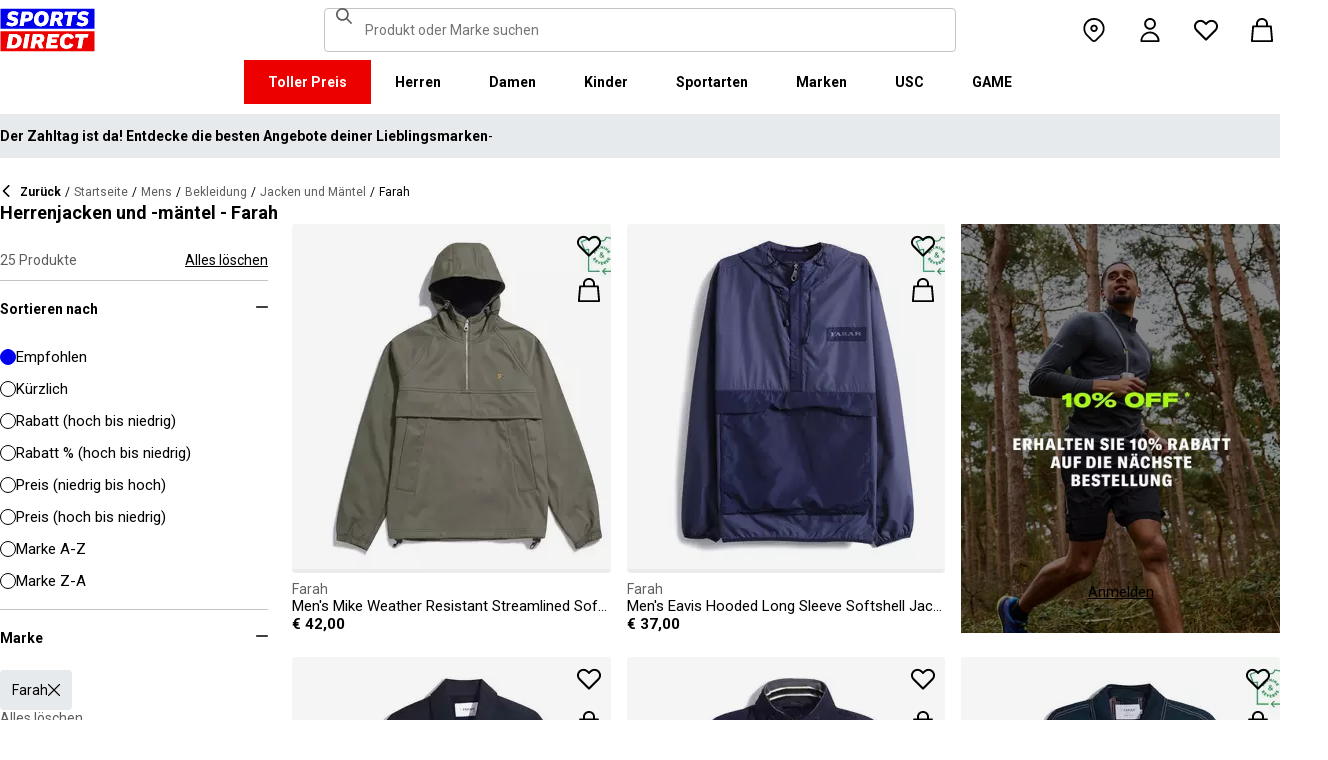

--- FILE ---
content_type: text/html; charset=utf-8
request_url: https://www.sportsdirect.at/mens/clothing/jackets-and-coats/farah
body_size: 91454
content:
<!DOCTYPE html><html lang="de" class="sportsdirect"><head><meta charSet="utf-8"/><meta name="viewport" content="width=device-width, initial-scale=1, minimum-scale=1, viewport-fit=cover"/><link rel="preload" as="image" href="https://cdn.media.amplience.net/i/frasersdev/62046202_o?w=265&amp;h=265&amp;v=1"/><link rel="preload" as="image" href="https://cdn.media.amplience.net/i/frasersdev/62044718_o?w=265&amp;h=265&amp;v=1"/><link rel="preload" as="image" href="https://cdn.media.amplience.net/i/frasersdev/61536803_o?w=265&amp;h=265&amp;v=1"/><link rel="preload" as="image" href="https://cdn.media.amplience.net/i/frasersdev/60940418_o?w=265&amp;h=265&amp;v=1"/><link rel="preload" as="image" href="https://cdn.media.amplience.net/i/frasersdev/60528503_o?w=265&amp;h=265&amp;v=1"/><link rel="preload" as="image" href="https://cdn.media.amplience.net/i/frasersdev/60452703_o?w=265&amp;h=265&amp;v=1"/><link rel="preload" as="image" href="https://cdn.media.amplience.net/i/frasersdev/60452615_o?w=265&amp;h=265&amp;v=1"/><link rel="preload" as="image" href="https://cdn.media.amplience.net/i/frasersdev/60452418_o?w=265&amp;h=265&amp;v=1"/><link rel="preload" as="image" href="https://cdn.media.amplience.net/i/frasersdev/60452415_o?w=265&amp;h=265&amp;v=1"/><link rel="preload" as="image" href="https://cdn.media.amplience.net/i/frasersdev/60452318_o?w=265&amp;h=265&amp;v=1"/><link rel="stylesheet" href="/_next/static/css/b8c213b1ba835c42.css" data-precedence="next"/><link rel="stylesheet" href="/_next/static/css/652e699cbf199586.css" data-precedence="next"/><link rel="stylesheet" href="/_next/static/css/7b2ec030f8d361be.css" data-precedence="next"/><link rel="stylesheet" href="/_next/static/css/b450ca3eeb0def55.css" data-precedence="next"/><link rel="stylesheet" href="/_next/static/css/8b80b6b41db01728.css" data-precedence="next"/><link rel="stylesheet" href="/_next/static/css/8355ba9959996ef7.css" data-precedence="next"/><link rel="stylesheet" href="/_next/static/css/41b35f9207664464.css" data-precedence="next"/><link rel="stylesheet" href="/_next/static/css/60d5aa25a630f22a.css" data-precedence="next"/><link rel="stylesheet" href="/_next/static/css/25abeed9fbaf8921.css" data-precedence="next"/><link rel="stylesheet" href="/_next/static/css/ed0b22a629b45705.css" data-precedence="next"/><link rel="stylesheet" href="/_next/static/css/60510e21c2d2d12c.css" data-precedence="next"/><link rel="stylesheet" href="/_next/static/css/358fb1a4d60c2294.css" data-precedence="next"/><link rel="stylesheet" href="/_next/static/css/f5e7592ec6b46752.css" data-precedence="next"/><link rel="stylesheet" href="/_next/static/css/62f6d030f7f432ee.css" data-precedence="next"/><link rel="stylesheet" href="/_next/static/css/70e1dd32898a68e8.css" data-precedence="next"/><link rel="stylesheet" href="/_next/static/css/1b61bb0e62629966.css" data-precedence="next"/><link rel="stylesheet" href="/_next/static/css/8d2e15ab2e1050aa.css" data-precedence="next"/><link rel="stylesheet" href="/_next/static/css/de3e0583a522a793.css" data-precedence="next"/><link rel="stylesheet" href="/_next/static/css/7d633fe2974b50c3.css" data-precedence="next"/><link rel="stylesheet" href="/_next/static/css/d021cb15aca6a309.css" data-precedence="next"/><link rel="stylesheet" href="/_next/static/css/680058a382210f03.css" data-precedence="next"/><link rel="stylesheet" href="/_next/static/css/77bf6a7b869f7081.css" data-precedence="next"/><link rel="stylesheet" href="/_next/static/css/9f9758e13c361fce.css" data-precedence="next"/><link rel="stylesheet" href="/_next/static/css/eb7eb6c0c1aebdab.css" data-precedence="next"/><link rel="stylesheet" href="/_next/static/css/c751a5aa1875cc91.css" data-precedence="next"/><link rel="stylesheet" href="/_next/static/css/90185662dfae5e44.css" data-precedence="next"/><link rel="stylesheet" href="/_next/static/css/1da3e78479195775.css" data-precedence="next"/><link rel="stylesheet" href="/_next/static/css/7c18afff0105956b.css" data-precedence="next"/><link rel="stylesheet" href="/_next/static/css/c26eec0f95bdda77.css" data-precedence="next"/><link rel="preload" as="script" fetchPriority="low" href="/_next/static/chunks/webpack-5318c9f0e0cc8200.js"/><script src="/_next/static/chunks/47075f46-bf284bbf0827e2c2.js" async=""></script><script src="/_next/static/chunks/6458-49c8042a607bb566.js" async=""></script><script src="/_next/static/chunks/main-app-85f061cfbcb83336.js" async=""></script><script src="/_next/static/chunks/2255-1abfa81fa3c35b37.js" async=""></script><script src="/_next/static/chunks/7580-2393e4b89f9117a2.js" async=""></script><script src="/_next/static/chunks/7771-40c4735661baa893.js" async=""></script><script src="/_next/static/chunks/app/global-error-b5dd87a06ba87a2c.js" async=""></script><script src="/_next/static/chunks/8088-f1ecbf3dd1d17d66.js" async=""></script><script src="/_next/static/chunks/5233-bf93193dc02ae966.js" async=""></script><script src="/_next/static/chunks/5867-b62876dbeb4f973f.js" async=""></script><script src="/_next/static/chunks/4938-86d42fc306a3d23a.js" async=""></script><script src="/_next/static/chunks/4168-7e6089a6c1806c40.js" async=""></script><script src="/_next/static/chunks/app/%5Blocale%5D/%5Bplatform%5D/%5Bflags%5D/(with-cobrand)/%5BpageFlags%5D/%5BcoBrand%5D/product-list-page/layout-097ff29076ca5f27.js" async=""></script><script src="/_next/static/chunks/3851-b8a748a1fa95ffba.js" async=""></script><script src="/_next/static/chunks/9732-ef776db3bec09567.js" async=""></script><script src="/_next/static/chunks/3662-0a2ad8bed0f57eaf.js" async=""></script><script src="/_next/static/chunks/9827-44dd54b65832a544.js" async=""></script><script src="/_next/static/chunks/22-104b49c5195bfbac.js" async=""></script><script src="/_next/static/chunks/6349-b988eeb03883f49c.js" async=""></script><script src="/_next/static/chunks/3146-524ad34b7a90d6ae.js" async=""></script><script src="/_next/static/chunks/2501-443d5f94a2af5361.js" async=""></script><script src="/_next/static/chunks/app/%5Blocale%5D/%5Bplatform%5D/%5Bflags%5D/(with-cobrand)/%5BpageFlags%5D/%5BcoBrand%5D/layout-40c2873ed94f4a63.js" async=""></script><script src="/_next/static/chunks/8233-9226c193ff6bd9e4.js" async=""></script><script src="/_next/static/chunks/736-d394abc28c889fe3.js" async=""></script><script src="/_next/static/chunks/415-91f6b6d0ff9b094e.js" async=""></script><script src="/_next/static/chunks/5964-a2a5df1a06b1320c.js" async=""></script><script src="/_next/static/chunks/app/%5Blocale%5D/%5Bplatform%5D/%5Bflags%5D/(with-cobrand)/%5BpageFlags%5D/%5BcoBrand%5D/product-list-page/page-ce4794c2320771ee.js" async=""></script><script src="/_next/static/chunks/app/%5Blocale%5D/%5Bplatform%5D/%5Bflags%5D/(with-cobrand)/%5BpageFlags%5D/%5BcoBrand%5D/product-list-page/not-found-e051cebec0479579.js" async=""></script><script src="/_next/static/chunks/baa450f8-1f249bb24e6f5ceb.js" async=""></script><script src="/_next/static/chunks/6312-363aca85bf1ff529.js" async=""></script><script src="/_next/static/chunks/app/%5Blocale%5D/%5Bplatform%5D/%5Bflags%5D/layout-90e1ed95f1f0e31c.js" async=""></script><script src="/_next/static/chunks/app/%5Blocale%5D/%5Bplatform%5D/%5Bflags%5D/error-82749e1d1257e613.js" async=""></script><link rel="preload" href="https://cdn-ukwest.onetrust.com/scripttemplates/otSDKStub.js" as="script"/><link rel="preload" href="https://cdn-ukwest.onetrust.com/consent/018f38dd-1b5a-790d-9c7c-494fec987b37/OtAutoBlock.js" as="script"/><link rel="preload" as="image" href="https://cdn.media.amplience.net/i/frasersdev/60452215_o?w=265&amp;h=265&amp;v=1"/><link rel="preload" as="image" href="https://cdn.media.amplience.net/i/frasersdev/60294318_o?w=265&amp;h=265&amp;v=1"/><link rel="preload" as="image" href="https://cdn.media.amplience.net/i/frasersdev/60283218_o?w=265&amp;h=265&amp;v=1"/><link rel="preload" as="image" href="https://cdn.media.amplience.net/i/frasersdev/60168718_o?w=265&amp;h=265&amp;v=1"/><link rel="preload" as="image" href="https://cdn.media.amplience.net/i/frasersdev/60030302_o?w=265&amp;h=265&amp;v=1"/><link rel="preload" as="image" href="https://cdn.media.amplience.net/i/frasersdev/53329403_o?w=265&amp;h=265&amp;v=1"/><link rel="preload" as="image" href="https://cdn.media.amplience.net/i/frasersdev/36607618_o?w=265&amp;h=265&amp;v=1"/><link rel="preload" as="image" href="https://cdn.media.amplience.net/i/frasersdev/32897915_o?w=265&amp;h=265&amp;v=1"/><meta name="next-size-adjust" content=""/><link fetchPriority="high" rel="preload" as="image" data-testid="preload-link" href="https://cdn.media.amplience.net/i/frasersdev/62841015_o?fmt=auto&amp;upscale=false&amp;w=345&amp;h=345&amp;sm=c&amp;$h-ttl$" imageSrcSet="https://cdn.media.amplience.net/i/frasersdev/62841015_o?fmt=auto&amp;upscale=false&amp;w=345&amp;h=345&amp;sm=c&amp;$h-ttl$" media="(max-width: 375.95px)"/><link fetchPriority="high" rel="preload" as="image" data-testid="preload-link" href="https://cdn.media.amplience.net/i/frasersdev/62841015_o?fmt=auto&amp;upscale=false&amp;w=345&amp;h=345&amp;sm=c&amp;$h-ttl$" imageSrcSet="https://cdn.media.amplience.net/i/frasersdev/62841015_o?fmt=auto&amp;upscale=false&amp;w=345&amp;h=345&amp;sm=c&amp;$h-ttl$" media="(min-width: 376px) and (max-width: 399.95px)"/><link fetchPriority="high" rel="preload" as="image" data-testid="preload-link" href="https://cdn.media.amplience.net/i/frasersdev/62841015_o?fmt=auto&amp;upscale=false&amp;w=345&amp;h=345&amp;sm=c&amp;$h-ttl$" imageSrcSet="https://cdn.media.amplience.net/i/frasersdev/62841015_o?fmt=auto&amp;upscale=false&amp;w=345&amp;h=345&amp;sm=c&amp;$h-ttl$" media="(min-width: 400px) and (max-width: 767.95px)"/><link fetchPriority="high" rel="preload" as="image" data-testid="preload-link" href="https://cdn.media.amplience.net/i/frasersdev/62841015_o?fmt=auto&amp;upscale=false&amp;w=345&amp;h=345&amp;sm=c&amp;$h-ttl$" imageSrcSet="https://cdn.media.amplience.net/i/frasersdev/62841015_o?fmt=auto&amp;upscale=false&amp;w=345&amp;h=345&amp;sm=c&amp;$h-ttl$" media="(min-width: 768px) and (max-width: 991.95px)"/><link fetchPriority="high" rel="preload" as="image" data-testid="preload-link" href="https://cdn.media.amplience.net/i/frasersdev/62841015_o?fmt=auto&amp;upscale=false&amp;w=345&amp;h=345&amp;sm=c&amp;$h-ttl$" imageSrcSet="https://cdn.media.amplience.net/i/frasersdev/62841015_o?fmt=auto&amp;upscale=false&amp;w=345&amp;h=345&amp;sm=c&amp;$h-ttl$" media="(min-width: 992px) and (max-width: 1439.95px)"/><link fetchPriority="high" rel="preload" as="image" data-testid="preload-link" href="https://cdn.media.amplience.net/i/frasersdev/62841015_o?fmt=auto&amp;upscale=false&amp;w=345&amp;h=345&amp;sm=c&amp;$h-ttl$" imageSrcSet="https://cdn.media.amplience.net/i/frasersdev/62841015_o?fmt=auto&amp;upscale=false&amp;w=345&amp;h=345&amp;sm=c&amp;$h-ttl$" media="(min-width: 1440px)"/><link fetchPriority="high" rel="preload" as="image" data-testid="preload-link" href="https://cdn.media.amplience.net/i/frasersdev/62765002_o?fmt=auto&amp;upscale=false&amp;w=345&amp;h=345&amp;sm=c&amp;$h-ttl$" imageSrcSet="https://cdn.media.amplience.net/i/frasersdev/62765002_o?fmt=auto&amp;upscale=false&amp;w=345&amp;h=345&amp;sm=c&amp;$h-ttl$" media="(max-width: 375.95px)"/><link fetchPriority="high" rel="preload" as="image" data-testid="preload-link" href="https://cdn.media.amplience.net/i/frasersdev/62765002_o?fmt=auto&amp;upscale=false&amp;w=345&amp;h=345&amp;sm=c&amp;$h-ttl$" imageSrcSet="https://cdn.media.amplience.net/i/frasersdev/62765002_o?fmt=auto&amp;upscale=false&amp;w=345&amp;h=345&amp;sm=c&amp;$h-ttl$" media="(min-width: 376px) and (max-width: 399.95px)"/><link fetchPriority="high" rel="preload" as="image" data-testid="preload-link" href="https://cdn.media.amplience.net/i/frasersdev/62765002_o?fmt=auto&amp;upscale=false&amp;w=345&amp;h=345&amp;sm=c&amp;$h-ttl$" imageSrcSet="https://cdn.media.amplience.net/i/frasersdev/62765002_o?fmt=auto&amp;upscale=false&amp;w=345&amp;h=345&amp;sm=c&amp;$h-ttl$" media="(min-width: 400px) and (max-width: 767.95px)"/><link fetchPriority="high" rel="preload" as="image" data-testid="preload-link" href="https://cdn.media.amplience.net/i/frasersdev/62765002_o?fmt=auto&amp;upscale=false&amp;w=345&amp;h=345&amp;sm=c&amp;$h-ttl$" imageSrcSet="https://cdn.media.amplience.net/i/frasersdev/62765002_o?fmt=auto&amp;upscale=false&amp;w=345&amp;h=345&amp;sm=c&amp;$h-ttl$" media="(min-width: 768px) and (max-width: 991.95px)"/><link fetchPriority="high" rel="preload" as="image" data-testid="preload-link" href="https://cdn.media.amplience.net/i/frasersdev/62765002_o?fmt=auto&amp;upscale=false&amp;w=345&amp;h=345&amp;sm=c&amp;$h-ttl$" imageSrcSet="https://cdn.media.amplience.net/i/frasersdev/62765002_o?fmt=auto&amp;upscale=false&amp;w=345&amp;h=345&amp;sm=c&amp;$h-ttl$" media="(min-width: 992px) and (max-width: 1439.95px)"/><link fetchPriority="high" rel="preload" as="image" data-testid="preload-link" href="https://cdn.media.amplience.net/i/frasersdev/62765002_o?fmt=auto&amp;upscale=false&amp;w=345&amp;h=345&amp;sm=c&amp;$h-ttl$" imageSrcSet="https://cdn.media.amplience.net/i/frasersdev/62765002_o?fmt=auto&amp;upscale=false&amp;w=345&amp;h=345&amp;sm=c&amp;$h-ttl$" media="(min-width: 1440px)"/><link fetchPriority="high" rel="preload" as="image" data-testid="preload-link" href="https://cdn.media.amplience.net/i/frasersdev/62116318_o?fmt=auto&amp;upscale=false&amp;w=345&amp;h=345&amp;sm=c&amp;$h-ttl$" imageSrcSet="https://cdn.media.amplience.net/i/frasersdev/62116318_o?fmt=auto&amp;upscale=false&amp;w=345&amp;h=345&amp;sm=c&amp;$h-ttl$" media="(max-width: 375.95px)"/><link fetchPriority="high" rel="preload" as="image" data-testid="preload-link" href="https://cdn.media.amplience.net/i/frasersdev/62116318_o?fmt=auto&amp;upscale=false&amp;w=345&amp;h=345&amp;sm=c&amp;$h-ttl$" imageSrcSet="https://cdn.media.amplience.net/i/frasersdev/62116318_o?fmt=auto&amp;upscale=false&amp;w=345&amp;h=345&amp;sm=c&amp;$h-ttl$" media="(min-width: 376px) and (max-width: 399.95px)"/><link fetchPriority="high" rel="preload" as="image" data-testid="preload-link" href="https://cdn.media.amplience.net/i/frasersdev/62116318_o?fmt=auto&amp;upscale=false&amp;w=345&amp;h=345&amp;sm=c&amp;$h-ttl$" imageSrcSet="https://cdn.media.amplience.net/i/frasersdev/62116318_o?fmt=auto&amp;upscale=false&amp;w=345&amp;h=345&amp;sm=c&amp;$h-ttl$" media="(min-width: 400px) and (max-width: 767.95px)"/><link fetchPriority="high" rel="preload" as="image" data-testid="preload-link" href="https://cdn.media.amplience.net/i/frasersdev/62116318_o?fmt=auto&amp;upscale=false&amp;w=345&amp;h=345&amp;sm=c&amp;$h-ttl$" imageSrcSet="https://cdn.media.amplience.net/i/frasersdev/62116318_o?fmt=auto&amp;upscale=false&amp;w=345&amp;h=345&amp;sm=c&amp;$h-ttl$" media="(min-width: 768px) and (max-width: 991.95px)"/><link fetchPriority="high" rel="preload" as="image" data-testid="preload-link" href="https://cdn.media.amplience.net/i/frasersdev/62116318_o?fmt=auto&amp;upscale=false&amp;w=345&amp;h=345&amp;sm=c&amp;$h-ttl$" imageSrcSet="https://cdn.media.amplience.net/i/frasersdev/62116318_o?fmt=auto&amp;upscale=false&amp;w=345&amp;h=345&amp;sm=c&amp;$h-ttl$" media="(min-width: 992px) and (max-width: 1439.95px)"/><link fetchPriority="high" rel="preload" as="image" data-testid="preload-link" href="https://cdn.media.amplience.net/i/frasersdev/62116318_o?fmt=auto&amp;upscale=false&amp;w=345&amp;h=345&amp;sm=c&amp;$h-ttl$" imageSrcSet="https://cdn.media.amplience.net/i/frasersdev/62116318_o?fmt=auto&amp;upscale=false&amp;w=345&amp;h=345&amp;sm=c&amp;$h-ttl$" media="(min-width: 1440px)"/><link fetchPriority="high" rel="preload" as="image" data-testid="preload-link" href="https://cdn.media.amplience.net/i/frasersdev/62115118_o?fmt=auto&amp;upscale=false&amp;w=345&amp;h=345&amp;sm=c&amp;$h-ttl$" imageSrcSet="https://cdn.media.amplience.net/i/frasersdev/62115118_o?fmt=auto&amp;upscale=false&amp;w=345&amp;h=345&amp;sm=c&amp;$h-ttl$" media="(max-width: 375.95px)"/><link fetchPriority="high" rel="preload" as="image" data-testid="preload-link" href="https://cdn.media.amplience.net/i/frasersdev/62115118_o?fmt=auto&amp;upscale=false&amp;w=345&amp;h=345&amp;sm=c&amp;$h-ttl$" imageSrcSet="https://cdn.media.amplience.net/i/frasersdev/62115118_o?fmt=auto&amp;upscale=false&amp;w=345&amp;h=345&amp;sm=c&amp;$h-ttl$" media="(min-width: 376px) and (max-width: 399.95px)"/><link fetchPriority="high" rel="preload" as="image" data-testid="preload-link" href="https://cdn.media.amplience.net/i/frasersdev/62115118_o?fmt=auto&amp;upscale=false&amp;w=345&amp;h=345&amp;sm=c&amp;$h-ttl$" imageSrcSet="https://cdn.media.amplience.net/i/frasersdev/62115118_o?fmt=auto&amp;upscale=false&amp;w=345&amp;h=345&amp;sm=c&amp;$h-ttl$" media="(min-width: 400px) and (max-width: 767.95px)"/><link fetchPriority="high" rel="preload" as="image" data-testid="preload-link" href="https://cdn.media.amplience.net/i/frasersdev/62115118_o?fmt=auto&amp;upscale=false&amp;w=345&amp;h=345&amp;sm=c&amp;$h-ttl$" imageSrcSet="https://cdn.media.amplience.net/i/frasersdev/62115118_o?fmt=auto&amp;upscale=false&amp;w=345&amp;h=345&amp;sm=c&amp;$h-ttl$" media="(min-width: 768px) and (max-width: 991.95px)"/><link fetchPriority="high" rel="preload" as="image" data-testid="preload-link" href="https://cdn.media.amplience.net/i/frasersdev/62115118_o?fmt=auto&amp;upscale=false&amp;w=345&amp;h=345&amp;sm=c&amp;$h-ttl$" imageSrcSet="https://cdn.media.amplience.net/i/frasersdev/62115118_o?fmt=auto&amp;upscale=false&amp;w=345&amp;h=345&amp;sm=c&amp;$h-ttl$" media="(min-width: 992px) and (max-width: 1439.95px)"/><link fetchPriority="high" rel="preload" as="image" data-testid="preload-link" href="https://cdn.media.amplience.net/i/frasersdev/62115118_o?fmt=auto&amp;upscale=false&amp;w=345&amp;h=345&amp;sm=c&amp;$h-ttl$" imageSrcSet="https://cdn.media.amplience.net/i/frasersdev/62115118_o?fmt=auto&amp;upscale=false&amp;w=345&amp;h=345&amp;sm=c&amp;$h-ttl$" media="(min-width: 1440px)"/><link fetchPriority="high" rel="preload" as="image" data-testid="preload-link" href="https://cdn.media.amplience.net/i/frasersdev/sdde-winter-sign-up-campaign-plp-d-inline-banner-521x421?fmt=auto&amp;upscale=false&amp;w=349&amp;h=449&amp;sm=c&amp;$h-ttl$" imageSrcSet="https://cdn.media.amplience.net/i/frasersdev/sdde-winter-sign-up-campaign-plp-d-inline-banner-521x421?fmt=auto&amp;upscale=false&amp;w=349&amp;h=449&amp;sm=c&amp;$h-ttl$" media="(max-width: 375.95px)"/><link fetchPriority="high" rel="preload" as="image" data-testid="preload-link" href="https://cdn.media.amplience.net/i/frasersdev/sdde-winter-sign-up-campaign-plp-d-inline-banner-521x421?fmt=auto&amp;upscale=false&amp;w=349&amp;h=449&amp;sm=c&amp;$h-ttl$" imageSrcSet="https://cdn.media.amplience.net/i/frasersdev/sdde-winter-sign-up-campaign-plp-d-inline-banner-521x421?fmt=auto&amp;upscale=false&amp;w=349&amp;h=449&amp;sm=c&amp;$h-ttl$" media="(min-width: 376px) and (max-width: 399.95px)"/><link fetchPriority="high" rel="preload" as="image" data-testid="preload-link" href="https://cdn.media.amplience.net/i/frasersdev/sdde-winter-sign-up-campaign-plp-d-inline-banner-521x421?fmt=auto&amp;upscale=false&amp;w=349&amp;h=449&amp;sm=c&amp;$h-ttl$" imageSrcSet="https://cdn.media.amplience.net/i/frasersdev/sdde-winter-sign-up-campaign-plp-d-inline-banner-521x421?fmt=auto&amp;upscale=false&amp;w=349&amp;h=449&amp;sm=c&amp;$h-ttl$" media="(min-width: 400px) and (max-width: 767.95px)"/><link fetchPriority="high" rel="preload" as="image" data-testid="preload-link" href="https://cdn.media.amplience.net/i/frasersdev/sdde-winter-sign-up-campaign-plp-d-inline-banner-521x421?fmt=auto&amp;upscale=false&amp;w=421&amp;h=521&amp;sm=c&amp;$h-ttl$" imageSrcSet="https://cdn.media.amplience.net/i/frasersdev/sdde-winter-sign-up-campaign-plp-d-inline-banner-521x421?fmt=auto&amp;upscale=false&amp;w=421&amp;h=521&amp;sm=c&amp;$h-ttl$" media="(min-width: 768px) and (max-width: 991.95px)"/><link fetchPriority="high" rel="preload" as="image" data-testid="preload-link" href="https://cdn.media.amplience.net/i/frasersdev/sdde-winter-sign-up-campaign-plp-d-inline-banner-521x421?fmt=auto&amp;upscale=false&amp;w=421&amp;h=521&amp;sm=c&amp;$h-ttl$" imageSrcSet="https://cdn.media.amplience.net/i/frasersdev/sdde-winter-sign-up-campaign-plp-d-inline-banner-521x421?fmt=auto&amp;upscale=false&amp;w=421&amp;h=521&amp;sm=c&amp;$h-ttl$" media="(min-width: 992px) and (max-width: 1439.95px)"/><link fetchPriority="high" rel="preload" as="image" data-testid="preload-link" href="https://cdn.media.amplience.net/i/frasersdev/sdde-winter-sign-up-campaign-plp-d-inline-banner-521x421?fmt=auto&amp;upscale=false&amp;w=421&amp;h=521&amp;sm=c&amp;$h-ttl$" imageSrcSet="https://cdn.media.amplience.net/i/frasersdev/sdde-winter-sign-up-campaign-plp-d-inline-banner-521x421?fmt=auto&amp;upscale=false&amp;w=421&amp;h=521&amp;sm=c&amp;$h-ttl$" media="(min-width: 1440px)"/><title>Herrenjacken und -mäntel - Farah | Sports Direct</title><meta name="description" content="Mach dich bereit für den Winter mit unserer Auswahl an Herrenjacken und -mänteln von Top-Marken wie Nike, Calvin Klein und mehr, die deinen Stil und Komfort gewährleisten."/><meta name="robots" content="noindex, nofollow"/><meta name="pageType" content="ProductListPage"/><link rel="canonical" href="https://www.sportsdirect.at/mens/clothing/jackets-and-coats/farah"/><meta property="og:title" content="Herrenjacken und -mäntel - Farah | Sports Direct"/><meta property="og:description" content="Mach dich bereit für den Winter mit unserer Auswahl an Herrenjacken und -mänteln von Top-Marken wie Nike, Calvin Klein und mehr, die deinen Stil und Komfort gewährleisten."/><meta property="og:url" content="https://www.sportsdirect.at/mens/clothing/jackets-and-coats/farah"/><meta name="twitter:card" content="summary"/><meta name="twitter:title" content="Herrenjacken und -mäntel - Farah | Sports Direct"/><meta name="twitter:description" content="Mach dich bereit für den Winter mit unserer Auswahl an Herrenjacken und -mänteln von Top-Marken wie Nike, Calvin Klein und mehr, die deinen Stil und Komfort gewährleisten."/><link rel="icon" href="/icon?c05ba2999568c3a9" type="image/svg" sizes="256x256"/><script src="/_next/static/chunks/polyfills-42372ed130431b0a.js" noModule=""></script></head><body class="__variable_4f1194 __variable_4f1194 sportsdirect_variables__Jdi3o"><div><!-- sportsdirectaustria --></div><div><div class="Layout_layout__kNkKW" data-layout="root"><div role="navigation" aria-label="skip links navigation" class="SkipLinks_root__nBRH0"><a href="#skip-link-navigation" data-testid="skip-link-navigation" class="SkipLinks_link__dfFZJ">Zur Navigation gehen</a><a href="#skip-link-main-content" data-testid="skip-link-main-content" class="SkipLinks_link__dfFZJ">Zum Hauptinhalt gehen</a></div><header class="Header_header__dn793" data-layout="header"><div class="Header_container__FHcee"><div class="Header_logo__9Rgcg"><a aria-label="SportsDirect.at – Großbritanniens Sporteinzelhändler Nr. 1 | Sports Direct MY" class="Link_root__TBCX5 FasciaLogo_link__0E72U Layout_headerLogoLink__wct_F" href="/"><svg xmlns="http://www.w3.org/2000/svg" width="95" height="44" viewBox="0 0 350 160" class="FasciaLogo_logo__M2mmx Layout_headerLogo__UxtXh" fill="currentColor"><path d="M343.53 89.5383H14.1532V151.54H343.53V89.5383Z" fill="white"></path><path d="M343.53 5.83411H14.1532V67.8356H343.53V5.83411Z" fill="white"></path><path d="M348.159 158.15V84.5507H1.83643V158.15H348.159Z" fill="#ED0000"></path><path d="M348.16 75.4537V1.85022H1.8374V75.4537H348.16Z" fill="#0000ED"></path><path class="SportsDirect_logoText__oQqp7" d="M101.028 12.3536H81.2131L72.1615 64.9357H87.0942L89.901 48.4393H97.6852C116.325 48.4393 121.302 36.9705 121.302 27.4848C121.299 15.1836 111.251 12.3536 101.028 12.3536ZM98.0449 37.6921H91.8884L94.2395 23.1082H100.756C101.621 23.0023 102.499 23.0928 103.325 23.3731C104.151 23.6534 104.904 24.1164 105.529 24.7281C106.154 25.3398 106.635 26.0847 106.937 26.9081C107.239 27.7314 107.354 28.6123 107.273 29.4863C107.273 33.5004 104.918 37.6921 98.0413 37.6921H98.0449ZM154.25 11.0807C134.435 11.0807 125.475 26.6673 125.475 42.2499C125.475 57.6513 134.612 66.2122 150.36 66.2122C170.087 66.2122 179.043 50.6331 179.043 35.1355C179.028 19.7378 169.87 11.0807 154.235 11.0807H154.25ZM150.632 54.2736C145.382 54.2736 141.04 51.2657 141.04 41.4285C141.04 32.4052 144.387 23.0231 154.066 23.0231C159.228 23.0231 163.658 26.0308 163.658 35.9716C163.625 44.8877 160.209 54.2736 150.617 54.2736H150.632ZM232.522 26.6671C232.522 14.7248 222.57 12.3572 213.052 12.3572H191.966L183.007 64.9395H197.936L201.195 45.7016H207.439L214.948 64.9395H230.241L221.108 43.7075C224.623 42.5522 227.653 40.2476 229.719 37.1596C231.784 34.0717 232.765 30.3775 232.507 26.6635L232.522 26.6671ZM209.721 35.6905H202.932L205.191 22.7419H211.98C214.878 22.7419 218.313 23.8333 218.313 28.3875C218.298 31.4952 216.759 35.6867 209.706 35.6867L209.721 35.6905ZM281.116 24.477H266.818L259.942 64.9395H245.009L251.988 24.477H237.691L239.682 12.3572H283.294L281.123 24.477H281.116ZM281.656 59.8377L286.817 49.9043C291.369 52.7993 296.638 54.3468 302.022 54.3698C305.545 54.3698 310.342 53.6299 310.342 49.5419C310.342 47.1741 308.807 45.9864 305.005 45.0763L300.027 43.8924C292.423 42.0722 286.722 37.9732 286.722 29.6787C286.656 26.8074 287.31 23.9656 288.624 21.4165C289.937 18.8673 291.868 16.6931 294.238 15.0948C298.464 12.4431 303.375 11.1108 308.351 11.2658C315.036 11.1623 321.574 13.2386 326.991 17.1851L321.653 27.1185C317.484 24.1292 312.473 22.5643 307.356 22.6532C304.009 22.6532 300.476 23.5669 300.476 27.0298C300.476 29.1274 301.75 30.2151 306.089 31.4027L312.15 33.0452C320.658 35.3242 324.912 40.5184 324.912 47.0815C324.912 58.38 315.864 66.0308 301.926 66.0308C294.662 66.3831 287.501 64.1951 281.656 59.8377V59.8377ZM23.0387 59.8377L28.1818 49.9043C32.7329 52.7984 38.0001 54.3459 43.3826 54.3698C46.9129 54.3698 51.7073 53.6299 51.7073 49.5419C51.7073 47.1741 50.1717 45.9864 46.3696 45.0763L41.3916 43.8924C33.7911 42.0722 28.0934 37.9732 28.0934 29.6787C28.026 26.808 28.6787 23.9664 29.9912 21.4171C31.3037 18.8679 33.2338 16.6935 35.6024 15.0948C39.8286 12.4435 44.7391 11.1113 49.7158 11.2658C56.4013 11.1636 62.9409 13.2398 68.3593 17.1851L63.018 27.1185C58.8486 24.1294 53.8375 22.5646 48.7203 22.6532C45.3737 22.6532 41.8436 23.5669 41.8436 27.0298C41.8436 29.1274 43.1072 30.2151 47.4566 31.4027L53.518 33.0452C62.0223 35.3242 66.2799 40.5184 66.2799 47.0815C66.2799 58.38 57.2285 66.0308 43.2947 66.0308C36.0307 66.384 28.8687 64.1959 23.0239 59.8377H23.0387ZM69.5494 99.0535C63.661 96.1908 57.1687 94.8156 50.6342 95.0468H33.6221L24.4863 147.629H47.9199C69.5496 147.629 79.3176 133.323 79.3176 118.191C79.3102 109.268 76.0514 102.709 69.5382 99.0607L69.5494 99.0535ZM48.1068 136.601H41.9504L47.2916 106.075H52.1772C58.4223 106.075 63.488 109.261 63.488 118.469C63.4733 126.312 60.3106 136.604 48.0961 136.604L48.1068 136.601ZM84.2987 147.629L93.4346 95.0468H109.003L99.8633 147.629H84.2987ZM220.587 124.303C220.587 111.177 228.007 93.7703 249.27 93.7703C262.303 93.7703 269.989 99.6896 272.435 108.898L258.773 113.363C258.465 111.059 257.264 108.97 255.433 107.554C253.602 106.137 251.289 105.507 248.998 105.801C239.223 105.801 236.42 116.556 236.42 124.207C236.42 131.584 239.406 136.967 246.283 136.967C248.772 137.1 251.238 136.428 253.322 135.051C255.405 133.673 256.998 131.661 257.866 129.309L270.26 134.414C266.826 141.791 259.405 148.902 245.648 148.902C229.451 148.902 220.583 140.337 220.583 124.299L220.587 124.303ZM323.468 107.17H307.907L300.85 147.629H285.465L292.526 107.17H277.049L279.132 95.0468H325.547L323.468 107.17V107.17ZM163.126 109.357C163.126 97.4182 153.17 95.0468 143.656 95.0468H121.574L112.346 147.629H127.727L131.074 128.391H137.23L144.743 147.629H160.852L151.716 126.393C155.197 125.19 158.192 122.876 160.247 119.802C162.303 116.727 163.306 113.061 163.104 109.36L163.126 109.357ZM139.509 118.38H132.896L135.155 105.432H141.768C144.666 105.432 148.101 106.523 148.101 111.077C148.079 114.192 146.543 118.384 139.486 118.384L139.509 118.38ZM191.445 106.349L189.817 115.283H209.287L207.292 126.582H187.823L186.107 136.331H212.616L210.716 147.633H168.621L177.761 95.0504H218.662L216.759 106.353L191.445 106.349Z" fill="white"></path><path class="SportsDirect_logoText__oQqp7" d="M101.028 12.361H81.2131L72.1615 64.9431H87.0942L89.901 48.4467H97.6852C116.325 48.4467 121.302 36.978 121.302 27.4922C121.299 15.1911 111.251 12.361 101.028 12.361ZM98.0449 37.6995H91.8884L94.2395 23.1156H100.756C101.621 23.0097 102.499 23.1002 103.325 23.3805C104.151 23.6608 104.904 24.1239 105.529 24.7356C106.154 25.3473 106.635 26.0921 106.937 26.9155C107.239 27.7389 107.354 28.6198 107.273 29.4937C107.273 33.5078 104.918 37.6995 98.0413 37.6995H98.0449ZM154.25 11.0881C134.435 11.0881 125.475 26.6747 125.475 42.2574C125.475 57.6588 134.612 66.2196 150.36 66.2196C170.087 66.2196 179.043 50.6405 179.043 35.1429C179.028 19.7452 169.87 11.0881 154.235 11.0881H154.25ZM150.632 54.2811C145.382 54.2811 141.04 51.2731 141.04 41.4359C141.04 32.4126 144.387 23.0305 154.066 23.0305C159.228 23.0305 163.658 26.0383 163.658 35.9791C163.625 44.8951 160.209 54.2811 150.617 54.2811H150.632ZM232.522 26.6746C232.522 14.7323 222.57 12.3646 213.052 12.3646H191.966L183.007 64.947H197.936L201.195 45.709H207.439L214.948 64.947H230.241L221.108 43.715C224.623 42.5597 227.653 40.255 229.719 37.1671C231.784 34.0791 232.765 30.3849 232.507 26.671L232.522 26.6746ZM209.721 35.698H202.932L205.191 22.7494H211.98C214.878 22.7494 218.313 23.8408 218.313 28.395C218.298 31.5026 216.759 35.6941 209.706 35.6941L209.721 35.698ZM281.116 24.4845H266.818L259.942 64.947H245.009L251.988 24.4845H237.691L239.682 12.3646H283.294L281.123 24.4845H281.116ZM281.656 59.8451L286.817 49.9117C291.369 52.8067 296.638 54.3542 302.022 54.3772C305.545 54.3772 310.342 53.6374 310.342 49.5493C310.342 47.1816 308.807 45.9939 305.005 45.0838L300.027 43.8999C292.423 42.0797 286.722 37.9806 286.722 29.6861C286.656 26.8148 287.31 23.9731 288.624 21.4239C289.937 18.8748 291.868 16.7005 294.238 15.1023C298.464 12.4505 303.375 11.1183 308.351 11.2733C315.036 11.1697 321.574 13.2461 326.991 17.1926L321.653 27.1259C317.484 24.1367 312.473 22.5718 307.356 22.6607C304.009 22.6607 300.476 23.5744 300.476 27.0372C300.476 29.1349 301.75 30.2226 306.089 31.4102L312.15 33.0527C320.658 35.3316 324.912 40.5259 324.912 47.0889C324.912 58.3875 315.864 66.0383 301.926 66.0383C294.662 66.3905 287.501 64.2025 281.656 59.8451V59.8451ZM23.0387 59.8451L28.1818 49.9117C32.7329 52.8059 38.0001 54.3533 43.3826 54.3772C46.9129 54.3772 51.7073 53.6374 51.7073 49.5493C51.7073 47.1816 50.1717 45.9939 46.3696 45.0838L41.3916 43.8999C33.7911 42.0797 28.0934 37.9806 28.0934 29.6861C28.026 26.8154 28.6787 23.9738 29.9912 21.4246C31.3037 18.8754 33.2338 16.7009 35.6024 15.1023C39.8286 12.4509 44.7391 11.1187 49.7158 11.2733C56.4013 11.1711 62.9409 13.2472 68.3593 17.1926L63.018 27.1259C58.8486 24.1369 53.8375 22.572 48.7203 22.6607C45.3737 22.6607 41.8436 23.5744 41.8436 27.0372C41.8436 29.1349 43.1072 30.2226 47.4566 31.4102L53.518 33.0527C62.0223 35.3316 66.2799 40.5259 66.2799 47.0889C66.2799 58.3875 57.2285 66.0383 43.2947 66.0383C36.0307 66.3915 28.8687 64.2033 23.0239 59.8451H23.0387ZM69.5494 99.0609C63.661 96.1983 57.1687 94.823 50.6342 95.0542H33.6221L24.4863 147.637H47.9199C69.5496 147.637 79.3176 133.33 79.3176 118.199C79.3102 109.275 76.0514 102.716 69.5382 99.0682L69.5494 99.0609ZM48.1068 136.608H41.9504L47.2916 106.083H52.1772C58.4223 106.083 63.488 109.268 63.488 118.476C63.4733 126.319 60.3106 136.612 48.0961 136.612L48.1068 136.608ZM84.2987 147.637L93.4346 95.0542H109.003L99.8633 147.637H84.2987ZM220.587 124.31C220.587 111.184 228.007 93.7778 249.27 93.7778C262.303 93.7778 269.989 99.6971 272.435 108.905L258.773 113.371C258.465 111.066 257.264 108.978 255.433 107.561C253.602 106.145 251.289 105.515 248.998 105.809C239.223 105.809 236.42 116.564 236.42 124.214C236.42 131.591 239.406 136.974 246.283 136.974C248.772 137.107 251.238 136.436 253.322 135.058C255.405 133.681 256.998 131.669 257.866 129.316L270.26 134.422C266.826 141.799 259.405 148.909 245.648 148.909C229.451 148.909 220.583 140.345 220.583 124.307L220.587 124.31ZM323.468 107.178H307.907L300.85 147.637H285.465L292.526 107.178H277.049L279.132 95.0542H325.547L323.468 107.178V107.178ZM163.126 109.364C163.126 97.4256 153.17 95.0542 143.656 95.0542H121.574L112.346 147.637H127.727L131.074 128.399H137.23L144.743 147.637H160.852L151.716 126.401C155.197 125.198 158.192 122.883 160.247 119.809C162.303 116.735 163.306 113.068 163.104 109.368L163.126 109.364ZM139.509 118.388H132.896L135.155 105.439H141.768C144.666 105.439 148.101 106.53 148.101 111.085C148.079 114.2 146.543 118.391 139.486 118.391L139.509 118.388ZM191.445 106.356L189.817 115.291H209.287L207.292 126.59H187.823L186.107 136.338H212.616L210.716 147.64H168.621L177.761 95.0579H218.662L216.759 106.36L191.445 106.356Z" fill="white"></path></svg></a></div><div class="Header_search__WSHI8"><!--$?--><template id="B:0"></template><!--/$--></div><div class="Header_widgets__vrnlO"><div data-layout="hidden" class="Hidden_lg-down__3V7_m Hidden_root__GIYA3"><a aria-label="Filiale-Button" class="Link_root__TBCX5 StoreFinderButton_storeFinderButton__hSzBt" title="Filialfinder" href="/stores"><span class="StoreFinderButton_iconFilled__6sxxo Icon_root__oPMmF Icon_pin__shW9L Icon_mediumSize__IULAV" data-testid="pin"></span><span class="StoreFinderButton_iconOutline__R1i5_ Icon_root__oPMmF Icon_pinOutline__lVdDH Icon_mediumSize__IULAV" data-testid="pinOutline"></span></a></div><div class="Dropdown_dropdown__sMfcR" data-testid="account-button"><a aria-label="Konto-Button" class="Link_root__TBCX5 Dropdown_link__3eHvu" title="Einloggen" href="/account/login"><div class="Counter_wrapper__DA42k Dropdown_counter__elpxu"><span class="Dropdown_icon__40im8 Icon_root__oPMmF Icon_accountOutline__gBAHm Icon_inheritColor__8gWzQ Icon_mediumSize__IULAV" data-testid="accountOutline"></span><span class="Dropdown_iconHover__7bQvu Icon_root__oPMmF Icon_account__QEwYY Icon_inheritColor__8gWzQ Icon_mediumSize__IULAV" data-testid="account"></span></div></a></div><div class="Dropdown_dropdown__sMfcR" data-testid="wishlist-button"><a aria-label="Wunschliste-Button" class="Link_root__TBCX5 Dropdown_link__3eHvu" title="Wunschliste" href="/wishlist"><div class="Counter_wrapper__DA42k Dropdown_counter__elpxu"><span class="Dropdown_icon__40im8 Icon_root__oPMmF Icon_heartOutline__PQ9uD Icon_inheritColor__8gWzQ Icon_mediumSize__IULAV" data-testid="heartOutline"></span><span class="Dropdown_iconHover__7bQvu Icon_root__oPMmF Icon_heart__az4Mm Icon_inheritColor__8gWzQ Icon_mediumSize__IULAV" data-testid="heart"></span><div class="Typography_caption__xMaPz Typography_text-white__OuYXV Counter_counter__g9hQp Counter_invisible__JArHj">0</div></div></a></div><div class="Dropdown_dropdown__sMfcR" data-testid="cart-button"><a aria-label="Warenkorb-Button" class="Link_root__TBCX5 Dropdown_link__3eHvu" title="Mein Warenkorb" rel="nofollow" href="/cart"><div class="Counter_wrapper__DA42k Dropdown_counter__elpxu"><span class="Dropdown_icon__40im8 Icon_root__oPMmF Icon_basketOutline__YLlpu Icon_inheritColor__8gWzQ Icon_mediumSize__IULAV" data-testid="basketOutline"></span><span class="Dropdown_iconHover__7bQvu Icon_root__oPMmF Icon_basket__6m44B Icon_inheritColor__8gWzQ Icon_mediumSize__IULAV" data-testid="basket"></span></div></a></div><div data-layout="hidden" class="Hidden_lg-up__1TX2t Hidden_centred__Z6OzA Hidden_root__GIYA3"><button class="HeaderButton_button__KvLXE" aria-label="Menü" data-testid="side-menu-toggle"><span class="Icon_root__oPMmF Icon_hamburger__asGYp Icon_inheritColor__8gWzQ Icon_mediumSize__IULAV" data-testid="hamburger"></span></button></div></div></div><div data-layout="hidden" class="Hidden_lg-down__3V7_m Hidden_root__GIYA3"><!--$?--><template id="B:1"></template><nav aria-label="Top-Menü-Navigation" class="TopMenuList_nav__cuAdw"><div class="TopMenuList_menubar__9HyLX" data-testid="top-menu-bar"><div class="TopMenuList_menu__EEL6y" data-testid="top-menu" role="menu" tabindex="-1"></div></div></nav><!--/$--></div><div id="topMenuPortal"></div></header><aside class="Advert_advert__6LLM9" data-layout="advert"><!--$?--><template id="B:2"></template><div class="AdvertMenu_root__VS0Y3" data-testid="advert-menu-fallback"></div><!--/$--></aside><main class="Main_main__phsXS"><div id="skip-link-main-content"></div><div class="ProductListLayout_grid__s_dV3 Container_container__WyjjB" data-testid="container"><!--$?--><template id="B:3"></template><div class="ProductListViewHeaderFallback_root__7384u"><span class="Skeleton_skeleton__YD5j8 Skeleton_text__giMVo" style="width:80%" data-testid="skeleton"></span><div class="ProductListViewHeaderFallback_text___uLuV"><span class="Typography_subheading1__ZXKBr"><span class="Skeleton_skeleton__YD5j8 Skeleton_text__giMVo" style="width:40%" data-testid="skeleton"></span></span><span class="Skeleton_skeleton__YD5j8 Skeleton_text__giMVo" style="width:30%" data-testid="skeleton"></span><span class="Skeleton_skeleton__YD5j8 Skeleton_rounded__ST6JM" style="width:200px;height:44px" data-testid="skeleton"></span></div></div><!--/$--><!--$?--><template id="B:4"></template><div class="ProductListViewAsideFallback_root__Fqm0m"><div class="Filters_filters__2lTiI"><span class="Skeleton_skeleton__YD5j8 Skeleton_rounded__ST6JM" style="width:100%;height:46px" data-testid="skeleton"></span><div data-layout="hidden" class="Hidden_md-up__zwFnU Hidden_root__GIYA3"><span class="Skeleton_skeleton__YD5j8 Skeleton_rounded__ST6JM" style="width:100%;height:46px" data-testid="skeleton"></span></div></div><div class="Sidebar_sidebar__KQ64q"><div class="ProductListViewAsideFallback_facets__Q3dlY"><span class="Skeleton_skeleton__YD5j8" style="width:100%;height:300px" data-testid="skeleton"></span><span class="Skeleton_skeleton__YD5j8" style="width:100%;height:300px" data-testid="skeleton"></span><span class="Skeleton_skeleton__YD5j8" style="width:100%;height:300px" data-testid="skeleton"></span><span class="Skeleton_skeleton__YD5j8" style="width:100%;height:300px" data-testid="skeleton"></span><span class="Skeleton_skeleton__YD5j8" style="width:100%;height:300px" data-testid="skeleton"></span><span class="Skeleton_skeleton__YD5j8" style="width:100%;height:300px" data-testid="skeleton"></span><span class="Skeleton_skeleton__YD5j8" style="width:100%;height:300px" data-testid="skeleton"></span></div></div></div><!--/$--><!--$?--><template id="B:5"></template><div class="Container_main__8a_kS"><div class="GridSkeleton_productGrid__W3Ms9"><span class="GridSkeleton_productCard__V_m8c Skeleton_skeleton__YD5j8" data-testid="skeleton"></span><span class="GridSkeleton_productCard__V_m8c Skeleton_skeleton__YD5j8" data-testid="skeleton"></span><span class="GridSkeleton_productCard__V_m8c Skeleton_skeleton__YD5j8" data-testid="skeleton"></span><span class="GridSkeleton_productCard__V_m8c Skeleton_skeleton__YD5j8" data-testid="skeleton"></span><span class="GridSkeleton_productCard__V_m8c Skeleton_skeleton__YD5j8" data-testid="skeleton"></span><span class="GridSkeleton_productCard__V_m8c Skeleton_skeleton__YD5j8" data-testid="skeleton"></span><span class="GridSkeleton_productCard__V_m8c Skeleton_skeleton__YD5j8" data-testid="skeleton"></span><span class="GridSkeleton_productCard__V_m8c Skeleton_skeleton__YD5j8" data-testid="skeleton"></span><span class="GridSkeleton_productCard__V_m8c Skeleton_skeleton__YD5j8" data-testid="skeleton"></span><span class="GridSkeleton_productCard__V_m8c Skeleton_skeleton__YD5j8" data-testid="skeleton"></span><span class="GridSkeleton_productCard__V_m8c Skeleton_skeleton__YD5j8" data-testid="skeleton"></span><span class="GridSkeleton_productCard__V_m8c Skeleton_skeleton__YD5j8" data-testid="skeleton"></span></div></div><!--/$--></div></main><footer class="Footer_footer__bgpjJ"><div class="Container_container__WyjjB Container_xl__2fBsY" data-testid="container"><!--$?--><template id="B:6"></template><div class="FooterNewsletterFallback_root__NCQtx Container_container__WyjjB" data-testid="container"><div class="FooterNewsletterFallback_inner__Bjqhg"><div class="EmailSubscriptionFormFallback_root__zTohj"><span class="Skeleton_skeleton__YD5j8 Skeleton_rounded__ST6JM" style="height:44px" data-testid="skeleton"></span><div class="EmailSubscriptionFormFallback_form__LTAmY"><span class="Skeleton_skeleton__YD5j8 Skeleton_rounded__ST6JM" style="height:44px" data-testid="skeleton"></span><span class="Skeleton_skeleton__YD5j8 Skeleton_rounded__ST6JM" style="height:44px" data-testid="skeleton"></span></div><span class="Skeleton_skeleton__YD5j8 Skeleton_rounded__ST6JM" style="height:40px" data-testid="skeleton"></span></div></div></div><!--/$--><div class="FooterColumns_root__6GazB Container_container__WyjjB" data-testid="container"><!--$?--><template id="B:7"></template><div></div><!--/$--></div><div class="FooterLine_root__u8ehE Container_container__WyjjB" data-testid="container"><div class="PreferencesSelector_root__Vx71j"><a aria-label="SportsDirect.at – Großbritanniens Sporteinzelhändler Nr. 1 | Sports Direct MY" class="Link_root__TBCX5 FasciaLogo_link__0E72U" href="/"><svg xmlns="http://www.w3.org/2000/svg" width="95" height="44" viewBox="0 0 350 160" class="FasciaLogo_logo__M2mmx PreferencesSelector_logo__aWuO8" fill="currentColor"><path d="M343.53 89.5383H14.1532V151.54H343.53V89.5383Z" fill="white"></path><path d="M343.53 5.83411H14.1532V67.8356H343.53V5.83411Z" fill="white"></path><path d="M348.159 158.15V84.5507H1.83643V158.15H348.159Z" fill="#ED0000"></path><path d="M348.16 75.4537V1.85022H1.8374V75.4537H348.16Z" fill="#0000ED"></path><path class="SportsDirect_logoText__oQqp7" d="M101.028 12.3536H81.2131L72.1615 64.9357H87.0942L89.901 48.4393H97.6852C116.325 48.4393 121.302 36.9705 121.302 27.4848C121.299 15.1836 111.251 12.3536 101.028 12.3536ZM98.0449 37.6921H91.8884L94.2395 23.1082H100.756C101.621 23.0023 102.499 23.0928 103.325 23.3731C104.151 23.6534 104.904 24.1164 105.529 24.7281C106.154 25.3398 106.635 26.0847 106.937 26.9081C107.239 27.7314 107.354 28.6123 107.273 29.4863C107.273 33.5004 104.918 37.6921 98.0413 37.6921H98.0449ZM154.25 11.0807C134.435 11.0807 125.475 26.6673 125.475 42.2499C125.475 57.6513 134.612 66.2122 150.36 66.2122C170.087 66.2122 179.043 50.6331 179.043 35.1355C179.028 19.7378 169.87 11.0807 154.235 11.0807H154.25ZM150.632 54.2736C145.382 54.2736 141.04 51.2657 141.04 41.4285C141.04 32.4052 144.387 23.0231 154.066 23.0231C159.228 23.0231 163.658 26.0308 163.658 35.9716C163.625 44.8877 160.209 54.2736 150.617 54.2736H150.632ZM232.522 26.6671C232.522 14.7248 222.57 12.3572 213.052 12.3572H191.966L183.007 64.9395H197.936L201.195 45.7016H207.439L214.948 64.9395H230.241L221.108 43.7075C224.623 42.5522 227.653 40.2476 229.719 37.1596C231.784 34.0717 232.765 30.3775 232.507 26.6635L232.522 26.6671ZM209.721 35.6905H202.932L205.191 22.7419H211.98C214.878 22.7419 218.313 23.8333 218.313 28.3875C218.298 31.4952 216.759 35.6867 209.706 35.6867L209.721 35.6905ZM281.116 24.477H266.818L259.942 64.9395H245.009L251.988 24.477H237.691L239.682 12.3572H283.294L281.123 24.477H281.116ZM281.656 59.8377L286.817 49.9043C291.369 52.7993 296.638 54.3468 302.022 54.3698C305.545 54.3698 310.342 53.6299 310.342 49.5419C310.342 47.1741 308.807 45.9864 305.005 45.0763L300.027 43.8924C292.423 42.0722 286.722 37.9732 286.722 29.6787C286.656 26.8074 287.31 23.9656 288.624 21.4165C289.937 18.8673 291.868 16.6931 294.238 15.0948C298.464 12.4431 303.375 11.1108 308.351 11.2658C315.036 11.1623 321.574 13.2386 326.991 17.1851L321.653 27.1185C317.484 24.1292 312.473 22.5643 307.356 22.6532C304.009 22.6532 300.476 23.5669 300.476 27.0298C300.476 29.1274 301.75 30.2151 306.089 31.4027L312.15 33.0452C320.658 35.3242 324.912 40.5184 324.912 47.0815C324.912 58.38 315.864 66.0308 301.926 66.0308C294.662 66.3831 287.501 64.1951 281.656 59.8377V59.8377ZM23.0387 59.8377L28.1818 49.9043C32.7329 52.7984 38.0001 54.3459 43.3826 54.3698C46.9129 54.3698 51.7073 53.6299 51.7073 49.5419C51.7073 47.1741 50.1717 45.9864 46.3696 45.0763L41.3916 43.8924C33.7911 42.0722 28.0934 37.9732 28.0934 29.6787C28.026 26.808 28.6787 23.9664 29.9912 21.4171C31.3037 18.8679 33.2338 16.6935 35.6024 15.0948C39.8286 12.4435 44.7391 11.1113 49.7158 11.2658C56.4013 11.1636 62.9409 13.2398 68.3593 17.1851L63.018 27.1185C58.8486 24.1294 53.8375 22.5646 48.7203 22.6532C45.3737 22.6532 41.8436 23.5669 41.8436 27.0298C41.8436 29.1274 43.1072 30.2151 47.4566 31.4027L53.518 33.0452C62.0223 35.3242 66.2799 40.5184 66.2799 47.0815C66.2799 58.38 57.2285 66.0308 43.2947 66.0308C36.0307 66.384 28.8687 64.1959 23.0239 59.8377H23.0387ZM69.5494 99.0535C63.661 96.1908 57.1687 94.8156 50.6342 95.0468H33.6221L24.4863 147.629H47.9199C69.5496 147.629 79.3176 133.323 79.3176 118.191C79.3102 109.268 76.0514 102.709 69.5382 99.0607L69.5494 99.0535ZM48.1068 136.601H41.9504L47.2916 106.075H52.1772C58.4223 106.075 63.488 109.261 63.488 118.469C63.4733 126.312 60.3106 136.604 48.0961 136.604L48.1068 136.601ZM84.2987 147.629L93.4346 95.0468H109.003L99.8633 147.629H84.2987ZM220.587 124.303C220.587 111.177 228.007 93.7703 249.27 93.7703C262.303 93.7703 269.989 99.6896 272.435 108.898L258.773 113.363C258.465 111.059 257.264 108.97 255.433 107.554C253.602 106.137 251.289 105.507 248.998 105.801C239.223 105.801 236.42 116.556 236.42 124.207C236.42 131.584 239.406 136.967 246.283 136.967C248.772 137.1 251.238 136.428 253.322 135.051C255.405 133.673 256.998 131.661 257.866 129.309L270.26 134.414C266.826 141.791 259.405 148.902 245.648 148.902C229.451 148.902 220.583 140.337 220.583 124.299L220.587 124.303ZM323.468 107.17H307.907L300.85 147.629H285.465L292.526 107.17H277.049L279.132 95.0468H325.547L323.468 107.17V107.17ZM163.126 109.357C163.126 97.4182 153.17 95.0468 143.656 95.0468H121.574L112.346 147.629H127.727L131.074 128.391H137.23L144.743 147.629H160.852L151.716 126.393C155.197 125.19 158.192 122.876 160.247 119.802C162.303 116.727 163.306 113.061 163.104 109.36L163.126 109.357ZM139.509 118.38H132.896L135.155 105.432H141.768C144.666 105.432 148.101 106.523 148.101 111.077C148.079 114.192 146.543 118.384 139.486 118.384L139.509 118.38ZM191.445 106.349L189.817 115.283H209.287L207.292 126.582H187.823L186.107 136.331H212.616L210.716 147.633H168.621L177.761 95.0504H218.662L216.759 106.353L191.445 106.349Z" fill="white"></path><path class="SportsDirect_logoText__oQqp7" d="M101.028 12.361H81.2131L72.1615 64.9431H87.0942L89.901 48.4467H97.6852C116.325 48.4467 121.302 36.978 121.302 27.4922C121.299 15.1911 111.251 12.361 101.028 12.361ZM98.0449 37.6995H91.8884L94.2395 23.1156H100.756C101.621 23.0097 102.499 23.1002 103.325 23.3805C104.151 23.6608 104.904 24.1239 105.529 24.7356C106.154 25.3473 106.635 26.0921 106.937 26.9155C107.239 27.7389 107.354 28.6198 107.273 29.4937C107.273 33.5078 104.918 37.6995 98.0413 37.6995H98.0449ZM154.25 11.0881C134.435 11.0881 125.475 26.6747 125.475 42.2574C125.475 57.6588 134.612 66.2196 150.36 66.2196C170.087 66.2196 179.043 50.6405 179.043 35.1429C179.028 19.7452 169.87 11.0881 154.235 11.0881H154.25ZM150.632 54.2811C145.382 54.2811 141.04 51.2731 141.04 41.4359C141.04 32.4126 144.387 23.0305 154.066 23.0305C159.228 23.0305 163.658 26.0383 163.658 35.9791C163.625 44.8951 160.209 54.2811 150.617 54.2811H150.632ZM232.522 26.6746C232.522 14.7323 222.57 12.3646 213.052 12.3646H191.966L183.007 64.947H197.936L201.195 45.709H207.439L214.948 64.947H230.241L221.108 43.715C224.623 42.5597 227.653 40.255 229.719 37.1671C231.784 34.0791 232.765 30.3849 232.507 26.671L232.522 26.6746ZM209.721 35.698H202.932L205.191 22.7494H211.98C214.878 22.7494 218.313 23.8408 218.313 28.395C218.298 31.5026 216.759 35.6941 209.706 35.6941L209.721 35.698ZM281.116 24.4845H266.818L259.942 64.947H245.009L251.988 24.4845H237.691L239.682 12.3646H283.294L281.123 24.4845H281.116ZM281.656 59.8451L286.817 49.9117C291.369 52.8067 296.638 54.3542 302.022 54.3772C305.545 54.3772 310.342 53.6374 310.342 49.5493C310.342 47.1816 308.807 45.9939 305.005 45.0838L300.027 43.8999C292.423 42.0797 286.722 37.9806 286.722 29.6861C286.656 26.8148 287.31 23.9731 288.624 21.4239C289.937 18.8748 291.868 16.7005 294.238 15.1023C298.464 12.4505 303.375 11.1183 308.351 11.2733C315.036 11.1697 321.574 13.2461 326.991 17.1926L321.653 27.1259C317.484 24.1367 312.473 22.5718 307.356 22.6607C304.009 22.6607 300.476 23.5744 300.476 27.0372C300.476 29.1349 301.75 30.2226 306.089 31.4102L312.15 33.0527C320.658 35.3316 324.912 40.5259 324.912 47.0889C324.912 58.3875 315.864 66.0383 301.926 66.0383C294.662 66.3905 287.501 64.2025 281.656 59.8451V59.8451ZM23.0387 59.8451L28.1818 49.9117C32.7329 52.8059 38.0001 54.3533 43.3826 54.3772C46.9129 54.3772 51.7073 53.6374 51.7073 49.5493C51.7073 47.1816 50.1717 45.9939 46.3696 45.0838L41.3916 43.8999C33.7911 42.0797 28.0934 37.9806 28.0934 29.6861C28.026 26.8154 28.6787 23.9738 29.9912 21.4246C31.3037 18.8754 33.2338 16.7009 35.6024 15.1023C39.8286 12.4509 44.7391 11.1187 49.7158 11.2733C56.4013 11.1711 62.9409 13.2472 68.3593 17.1926L63.018 27.1259C58.8486 24.1369 53.8375 22.572 48.7203 22.6607C45.3737 22.6607 41.8436 23.5744 41.8436 27.0372C41.8436 29.1349 43.1072 30.2226 47.4566 31.4102L53.518 33.0527C62.0223 35.3316 66.2799 40.5259 66.2799 47.0889C66.2799 58.3875 57.2285 66.0383 43.2947 66.0383C36.0307 66.3915 28.8687 64.2033 23.0239 59.8451H23.0387ZM69.5494 99.0609C63.661 96.1983 57.1687 94.823 50.6342 95.0542H33.6221L24.4863 147.637H47.9199C69.5496 147.637 79.3176 133.33 79.3176 118.199C79.3102 109.275 76.0514 102.716 69.5382 99.0682L69.5494 99.0609ZM48.1068 136.608H41.9504L47.2916 106.083H52.1772C58.4223 106.083 63.488 109.268 63.488 118.476C63.4733 126.319 60.3106 136.612 48.0961 136.612L48.1068 136.608ZM84.2987 147.637L93.4346 95.0542H109.003L99.8633 147.637H84.2987ZM220.587 124.31C220.587 111.184 228.007 93.7778 249.27 93.7778C262.303 93.7778 269.989 99.6971 272.435 108.905L258.773 113.371C258.465 111.066 257.264 108.978 255.433 107.561C253.602 106.145 251.289 105.515 248.998 105.809C239.223 105.809 236.42 116.564 236.42 124.214C236.42 131.591 239.406 136.974 246.283 136.974C248.772 137.107 251.238 136.436 253.322 135.058C255.405 133.681 256.998 131.669 257.866 129.316L270.26 134.422C266.826 141.799 259.405 148.909 245.648 148.909C229.451 148.909 220.583 140.345 220.583 124.307L220.587 124.31ZM323.468 107.178H307.907L300.85 147.637H285.465L292.526 107.178H277.049L279.132 95.0542H325.547L323.468 107.178V107.178ZM163.126 109.364C163.126 97.4256 153.17 95.0542 143.656 95.0542H121.574L112.346 147.637H127.727L131.074 128.399H137.23L144.743 147.637H160.852L151.716 126.401C155.197 125.198 158.192 122.883 160.247 119.809C162.303 116.735 163.306 113.068 163.104 109.368L163.126 109.364ZM139.509 118.388H132.896L135.155 105.439H141.768C144.666 105.439 148.101 106.53 148.101 111.085C148.079 114.2 146.543 118.391 139.486 118.391L139.509 118.388ZM191.445 106.356L189.817 115.291H209.287L207.292 126.59H187.823L186.107 136.338H212.616L210.716 147.64H168.621L177.761 95.0579H218.662L216.759 106.36L191.445 106.356Z" fill="white"></path></svg></a><div class="Modal_root__77emf"><div class="CircleFlag_circleFlag__M8EQT CircleFlag_size7__Iuj_D"><!--$--><img class="CircleFlag_image__8VOu0" src="https://frasersdev.a.bigcontent.io/v1/static/circle-flags-at" alt="" width="16" height="16"/><!--/$--></div><p class="Typography_body2__IRySX">Österreich</p><button class="Modal_editButton__ax0gV" data-testid="preferences-selector-button"><span class="Typography_body2__IRySX">Bearbeiten</span></button></div></div><ul class="SocialMediaLinks_root__qhnxM"><li><a aria-label="facebook" class="Link_root__TBCX5 SocialMediaLinks_link__HX03H" href="https://www.facebook.com/SportsDirect" rel="noreferrer" target="_blank"><span class="SocialMediaLinks_logo__afggc Icon_root__oPMmF Icon_facebook__tRzEt Icon_mediumSize__IULAV" data-testid="facebook"></span></a></li><li><a aria-label="instagram" class="Link_root__TBCX5 SocialMediaLinks_link__HX03H" href="https://www.instagram.com/sportsdirectuk/" rel="noreferrer" target="_blank"><span class="SocialMediaLinks_logo__afggc Icon_root__oPMmF Icon_instagram__TUqEQ Icon_mediumSize__IULAV" data-testid="instagram"></span></a></li><li><a aria-label="pinterest" class="Link_root__TBCX5 SocialMediaLinks_link__HX03H" href="https://www.pinterest.com/sportsdirect/" rel="noreferrer" target="_blank"><span class="SocialMediaLinks_logo__afggc Icon_root__oPMmF Icon_pinterest__viEX4 Icon_mediumSize__IULAV" data-testid="pinterest"></span></a></li><li><a aria-label="tiktok" class="Link_root__TBCX5 SocialMediaLinks_link__HX03H" href="https://www.tiktok.com/@sportsdirect" rel="noreferrer" target="_blank"><span class="SocialMediaLinks_logo__afggc Icon_root__oPMmF Icon_tiktok__Awx1k Icon_mediumSize__IULAV" data-testid="tiktok"></span></a></li><li><a aria-label="twitter" class="Link_root__TBCX5 SocialMediaLinks_link__HX03H" href="https://twitter.com/SportsDirect" rel="noreferrer" target="_blank"><span class="SocialMediaLinks_logo__afggc Icon_root__oPMmF Icon_twitter__qTr29 Icon_mediumSize__IULAV" data-testid="twitter"></span></a></li><li><a aria-label="youtube" class="Link_root__TBCX5 SocialMediaLinks_link__HX03H" href="https://www.youtube.com/@Sports_Direct" rel="noreferrer" target="_blank"><span class="SocialMediaLinks_logo__afggc Icon_root__oPMmF Icon_youtube__5PTr4 Icon_mediumSize__IULAV" data-testid="youtube"></span></a></li></ul><div class="Colophon_root__oTMOU"><div class="Colophon_smallprintMenu__Mqa4M"><a class="Link_root__TBCX5 Colophon_link__UNTZW Colophon_mobileOnly__pa17N" href="https://help.sportsdirect.at/de/support/home#folder_80000719155" rel="noreferrer" target="_blank"><span class="Typography_footnote__NHSL1">Bedingungen </span></a><a class="Link_root__TBCX5 Colophon_link__UNTZW" href="https://help.sportsdirect.at/de/support/home#folder_80000719155" rel="noreferrer" target="_blank"><span class="Typography_footnote__NHSL1">Sicherheit &amp; Datenschutz</span></a><a class="Link_root__TBCX5 Colophon_link__UNTZW" href="/sitemap"><span class="Typography_footnote__NHSL1">Seitenübersicht</span></a></div><div class="Colophon_companyInfo__sh4r7"><span class="Typography_footnote__NHSL1">© 2026 SportsDirect.com Retail Ltd.</span></div></div></div></div></footer></div><div id="bottomPortal"></div></div><script>requestAnimationFrame(function(){$RT=performance.now()});</script><script src="/_next/static/chunks/webpack-5318c9f0e0cc8200.js" id="_R_" async=""></script><div hidden id="S:0"><form class="SearchForm_form__3JoQk" data-testid="search-field" role="search" action="/search" method="GET"><div class="SearchInput_input__4_Qxz"><button type="submit" aria-label="Suchen..." tabindex="-1" class="SearchInput_submitButton__5r3S1"><span class="SearchInput_svg__Uh2M9 Icon_root__oPMmF Icon_search__RG7NQ Icon_smallMediumSize__Q1jeO" data-testid="search"></span></button><div class="TextControl_root__f1xbz SearchInput_textField__ShCHv"><input class="TextControl_input__FxVTI SearchInput_textFieldInput__AMfnS" data-testid="input-search-field" aria-label="Produkt oder Marke suchen" type="text" placeholder="Produkt oder Marke suchen" autoComplete="off" id="Produkt oder Marke suchen" name="q" value=""/></div></div></form></div><script>$RB=[];$RV=function(b){$RT=performance.now();for(var a=0;a<b.length;a+=2){var c=b[a],e=b[a+1];null!==e.parentNode&&e.parentNode.removeChild(e);var f=c.parentNode;if(f){var g=c.previousSibling,h=0;do{if(c&&8===c.nodeType){var d=c.data;if("/$"===d||"/&"===d)if(0===h)break;else h--;else"$"!==d&&"$?"!==d&&"$~"!==d&&"$!"!==d&&"&"!==d||h++}d=c.nextSibling;f.removeChild(c);c=d}while(c);for(;e.firstChild;)f.insertBefore(e.firstChild,c);g.data="$";g._reactRetry&&g._reactRetry()}}b.length=0};
$RC=function(b,a){if(a=document.getElementById(a))(b=document.getElementById(b))?(b.previousSibling.data="$~",$RB.push(b,a),2===$RB.length&&(b="number"!==typeof $RT?0:$RT,a=performance.now(),setTimeout($RV.bind(null,$RB),2300>a&&2E3<a?2300-a:b+300-a))):a.parentNode.removeChild(a)};$RC("B:0","S:0")</script><div hidden id="S:1"><nav aria-label="Top-Menü-Navigation" class="TopMenuList_nav__cuAdw"><div class="TopMenuList_menubar__9HyLX" data-testid="top-menu-bar"><div class="TopMenuList_menu__EEL6y" data-testid="top-menu" role="menu" tabindex="-1"><div class="TopMenuListItem_menuitem__GDmrc" role="menuitem" tabindex="-1"><a class="Link_root__TBCX5 TopMenuListItem_link__OdAoi TopMenuListItem_sale__HxPy5" data-testid="shop-menu-item-link" id="skip-link-navigation" href="/sale"><div class="Typography_body2__IRySX Typography_font-bold__vh2cV">Toller Preis</div></a></div><div class="TopMenuListItem_menuitem__GDmrc" role="menuitem" tabindex="-1"><a class="Link_root__TBCX5 TopMenuListItem_link__OdAoi" data-testid="shop-menu-item-link" href="/mens"><div class="Typography_body2__IRySX Typography_font-bold__vh2cV">Herren</div></a></div><div class="TopMenuListItem_menuitem__GDmrc" role="menuitem" tabindex="-1"><a class="Link_root__TBCX5 TopMenuListItem_link__OdAoi" data-testid="shop-menu-item-link" href="/ladies"><div class="Typography_body2__IRySX Typography_font-bold__vh2cV">Damen</div></a></div><div class="TopMenuListItem_menuitem__GDmrc" role="menuitem" tabindex="-1"><a class="Link_root__TBCX5 TopMenuListItem_link__OdAoi" data-testid="shop-menu-item-link" href="/kids"><div class="Typography_body2__IRySX Typography_font-bold__vh2cV">Kinder</div></a></div><div class="TopMenuListItem_menuitem__GDmrc" role="menuitem" tabindex="-1"><a class="Link_root__TBCX5 TopMenuListItem_link__OdAoi" data-testid="shop-menu-item-link" href="/sport"><div class="Typography_body2__IRySX Typography_font-bold__vh2cV">Sportarten</div></a></div><div class="TopMenuListItem_menuitem__GDmrc" role="menuitem" tabindex="-1"><a class="Link_root__TBCX5 TopMenuListItem_link__OdAoi" data-testid="shop-menu-item-link" href="/brands"><div class="Typography_body2__IRySX Typography_font-bold__vh2cV">Marken</div></a></div><div class="TopMenuListItem_menuitem__GDmrc" role="menuitem" tabindex="-1"><a class="Link_root__TBCX5 TopMenuListItem_link__OdAoi" data-testid="shop-menu-item-link" href="/usc"><div class="Typography_body2__IRySX Typography_font-bold__vh2cV">USC</div></a></div><div class="TopMenuListItem_menuitem__GDmrc" role="menuitem" tabindex="-1"><a class="Link_root__TBCX5 TopMenuListItem_link__OdAoi" data-testid="shop-menu-item-link" href="/game"><div class="Typography_body2__IRySX Typography_font-bold__vh2cV">GAME</div></a></div></div></div></nav></div><script>$RC("B:1","S:1")</script><div hidden id="S:2"><div class="AdvertMenu_root__VS0Y3" data-testid="advert-menu"><div class="AdvertMenu_container__RWFTv Container_container__WyjjB" data-testid="container"><div class="AdvertMenuItem_listitem__HrOeX AdvertMenuItem_active__pAQeM" data-testid="listitem"><a class="Link_root__TBCX5 AdvertMenuItem_link__YkyPZ" href="/sale"><span class="Typography_body2__IRySX Typography_font-bold__vh2cV AdvertMenuItem_text__YhGI7">Der Zahltag ist da! Entdecke die besten Angebote deiner Lieblingsmarken</span><span class="Typography_body2__IRySX AdvertMenuItem_text__YhGI7 AdvertMenuItem_subtitle__zfPrp"></span></a></div><div class="AdvertMenuItem_listitem__HrOeX" data-testid="listitem"><a class="Link_root__TBCX5 AdvertMenuItem_link__YkyPZ" href="https://www.sportsdirect.at/account/register" rel="noreferrer" target="_blank"><span class="Typography_body2__IRySX Typography_font-bold__vh2cV AdvertMenuItem_text__YhGI7">Abonnieren Sie den Newsletter und erhalten Sie 10% Rabatt auf Ihren nächsten Einkauf</span><span class="Typography_body2__IRySX AdvertMenuItem_text__YhGI7 AdvertMenuItem_subtitle__zfPrp"></span></a></div><div class="AdvertMenuItem_listitem__HrOeX" data-testid="listitem"><a class="Link_root__TBCX5 AdvertMenuItem_link__YkyPZ" href="/"><span class="Typography_body2__IRySX Typography_font-bold__vh2cV AdvertMenuItem_text__YhGI7">Lieferung innerhalb von 3–7 Werktagen für nur 4,99 € • Rückgabe innerhalb von 28 Tagen</span><span class="Typography_body2__IRySX AdvertMenuItem_text__YhGI7 AdvertMenuItem_subtitle__zfPrp"></span></a></div></div></div></div><script>$RC("B:2","S:2")</script><div hidden id="S:3"><div class="ProductListViewHeader_root__0NlqN"><div class="Typography_footnote__NHSL1 Breadcrumbs_root__Q2DvM"><script data-testid="breadcrumb-list-schema" type="application/ld+json">{"@context":"https://schema.org","@type":"BreadcrumbList","itemListElement":[{"@type":"ListItem","position":0,"item":{"@id":"/","name":"Startseite"}},{"@type":"ListItem","position":1,"item":{"@id":"/mens","name":"Mens"}},{"@type":"ListItem","position":2,"item":{"@id":"/mens/clothing","name":"Bekleidung"}},{"@type":"ListItem","position":3,"item":{"@id":"/mens/clothing/jackets-and-coats","name":"Jacken und Mäntel"}},{"@type":"ListItem","position":4,"item":{"@id":"/mens/clothing/jackets-and-coats/farah","name":"Farah"}}]}</script><button class="Breadcrumbs_button___TSCg"><span class="Breadcrumbs_chevron__Gx_Tz Icon_root__oPMmF Icon_chevronLeft__OI8GB Icon_extraSmallSize__Sx9kk" data-testid="chevronLeft"></span><span class="Typography_footnote__NHSL1 Typography_font-bold__vh2cV Breadcrumbs_backText__1_DV6">Zurück</span></button><span class="Breadcrumbs_divider__ejgVS">/</span><a class="Link_root__TBCX5 Breadcrumbs_link__ioJ9e" href="/">Startseite</a><span class="Breadcrumbs_divider__ejgVS">/</span><a class="Link_root__TBCX5 Breadcrumbs_link__ioJ9e" href="/mens">Mens</a><span class="Breadcrumbs_divider__ejgVS">/</span><a class="Link_root__TBCX5 Breadcrumbs_link__ioJ9e" href="/mens/clothing">Bekleidung</a><span class="Breadcrumbs_divider__ejgVS">/</span><a class="Link_root__TBCX5 Breadcrumbs_link__ioJ9e" href="/mens/clothing/jackets-and-coats">Jacken und Mäntel</a><span class="Breadcrumbs_divider__ejgVS">/</span><span class="Link_root__TBCX5 Breadcrumbs_link__ioJ9e">Farah</span></div><div class="ProductListViewHeader_text__N8D_B"><h1 class="Typography_subheading1__ZXKBr">Herrenjacken und -mäntel - Farah</h1></div></div></div><script>$RC("B:3","S:3")</script><div hidden id="S:4"><div class="ProductListViewAside_root__oPcHX"><div data-layout="hidden" class="Hidden_lg-up__1TX2t Hidden_root__GIYA3"></div><div class="Filters_filters__2lTiI"><div class="ProductListViewAside_actions__Uqlqd"><div class="Dropdown_dropdown__GqeYb" data-expanded="false"><button class="ActionButton_actionButton__rmDAM" data-testid="sort-by-select" aria-expanded="false" aria-pressed="false"><span class="ActionButton_chevronIcon__YK2E2 Icon_root__oPMmF Icon_chevronDown__cfN0W Icon_mediumSize__IULAV" data-testid="chevronDown"></span><span class="Typography_body2__IRySX">Sortieren</span></button></div><button class="ActionButton_actionButton__rmDAM" data-testid="filter-button" aria-expanded="false" aria-pressed="true"><span class="ActionButton_filtersIcon___m8mJ Icon_root__oPMmF Icon_filters__HDf22 Icon_mediumSize__IULAV" data-testid="filters"></span><span class="Typography_body2__IRySX">Filter</span><span class="Typography_caption__xMaPz Typography_text-primary__Wv2O_ Typography_font-bold__vh2cV ActionButton_badge__GdhjU">1</span></button></div></div><div id="_R_9bt5ubipfiv5tqknpfivb_" class="Sidebar_sidebar__KQ64q"><div id="skip-link-filters" class="SkipLinkTarget_root__Htfzk"></div><div class="ProductListViewAside_facets__Nlc4x"><div class="ProductListViewAside_info__iKqWd"><div class="ProductListViewAside_count__DbvhM">25<!-- --> <!-- -->Produkte</div><a class="Link_root__TBCX5 ProductListViewAside_reset__pkABD" href="/mens/clothing/jackets-and-coats">Alles löschen</a></div><div class="Facet_container__knbgB"><div class="" data-orientation="vertical"><div data-state="open" data-orientation="vertical" class="" data-testid="accordion-details"><button type="button" aria-controls="radix-_R_rn9bt5ubipfiv5tqknpfivb_" aria-expanded="true" data-state="open" data-orientation="vertical" id="radix-_R_bn9bt5ubipfiv5tqknpfivb_" class="AccordionItem_summary__lBS2N Facet_accordionSummary__kZCd0" data-testid="accordion-summary" data-radix-collection-item=""><h3 class="Typography_body2__IRySX Typography_font-bold__vh2cV Facet_title__spwNT" data-testid="accordion-title-sortBy" id="_R_3n9bt5ubipfiv5tqknpfivb_">Sortieren nach</h3><span class="AccordionItem_icon__cSwzg AccordionItem_plus__8lKYm Icon_root__oPMmF Icon_plus__c3m9l Icon_extraSmallSize__Sx9kk" data-testid="plus-icon"></span><span class="AccordionItem_icon__cSwzg AccordionItem_minus__7rC2p Icon_root__oPMmF Icon_minus__Cq_kd Icon_extraSmallSize__Sx9kk" data-testid="minus-icon"></span></button><div data-state="open" id="radix-_R_rn9bt5ubipfiv5tqknpfivb_" role="region" aria-labelledby="radix-_R_bn9bt5ubipfiv5tqknpfivb_" data-orientation="vertical" class="AccordionItem_content__ntfnp Facet_accordionContent__rWM4r" data-testid="accordion-content" style="--radix-accordion-content-height:var(--radix-collapsible-content-height);--radix-accordion-content-width:var(--radix-collapsible-content-width)"><div class="Facet_content__3odbo"><div class="FacetItems_root__o_PQm"><ul aria-labelledby="_R_3n9bt5ubipfiv5tqknpfivb_" role="menu" class="FacetItems_items__I_ZkG"><li role="presentation" class="FacetRadioItem_root__7hWI8"><button role="menuitemradio" aria-checked="true" class="FacetRadioItem_link__Z_yej" data-testid="sort-by-RECOMMENDED-ASC"><div class="FacetRadioItem_content__Ik_Qz"><div class="FacetRadioItem_indicator__bDQDZ"></div><span class="FacetRadioItem_label__Due1F">Empfohlen</span></div></button></li><li role="presentation" class="FacetRadioItem_root__7hWI8"><button role="menuitemradio" aria-checked="false" class="FacetRadioItem_link__Z_yej" data-testid="sort-by-RECENT-DESC"><div class="FacetRadioItem_content__Ik_Qz"><div class="FacetRadioItem_indicator__bDQDZ"></div><span class="FacetRadioItem_label__Due1F">Kürzlich </span></div></button></li><li role="presentation" class="FacetRadioItem_root__7hWI8"><button role="menuitemradio" aria-checked="false" class="FacetRadioItem_link__Z_yej" data-testid="sort-by-DISCOUNT-DESC"><div class="FacetRadioItem_content__Ik_Qz"><div class="FacetRadioItem_indicator__bDQDZ"></div><span class="FacetRadioItem_label__Due1F">Rabatt (hoch bis niedrig)</span></div></button></li><li role="presentation" class="FacetRadioItem_root__7hWI8"><button role="menuitemradio" aria-checked="false" class="FacetRadioItem_link__Z_yej" data-testid="sort-by-DISCOUNT_PERCENTAGE-DESC"><div class="FacetRadioItem_content__Ik_Qz"><div class="FacetRadioItem_indicator__bDQDZ"></div><span class="FacetRadioItem_label__Due1F">Rabatt % (hoch bis niedrig)</span></div></button></li><li role="presentation" class="FacetRadioItem_root__7hWI8"><button role="menuitemradio" aria-checked="false" class="FacetRadioItem_link__Z_yej" data-testid="sort-by-PRICE-ASC"><div class="FacetRadioItem_content__Ik_Qz"><div class="FacetRadioItem_indicator__bDQDZ"></div><span class="FacetRadioItem_label__Due1F">Preis (niedrig bis hoch)</span></div></button></li><li role="presentation" class="FacetRadioItem_root__7hWI8"><button role="menuitemradio" aria-checked="false" class="FacetRadioItem_link__Z_yej" data-testid="sort-by-PRICE-DESC"><div class="FacetRadioItem_content__Ik_Qz"><div class="FacetRadioItem_indicator__bDQDZ"></div><span class="FacetRadioItem_label__Due1F">Preis (hoch bis niedrig)</span></div></button></li><li role="presentation" class="FacetRadioItem_root__7hWI8"><button role="menuitemradio" aria-checked="false" class="FacetRadioItem_link__Z_yej" data-testid="sort-by-BRAND-ASC"><div class="FacetRadioItem_content__Ik_Qz"><div class="FacetRadioItem_indicator__bDQDZ"></div><span class="FacetRadioItem_label__Due1F">Marke A-Z</span></div></button></li><li role="presentation" class="FacetRadioItem_root__7hWI8"><button role="menuitemradio" aria-checked="false" class="FacetRadioItem_link__Z_yej" data-testid="sort-by-BRAND-DESC"><div class="FacetRadioItem_content__Ik_Qz"><div class="FacetRadioItem_indicator__bDQDZ"></div><span class="FacetRadioItem_label__Due1F">Marke Z-A</span></div></button></li></ul></div></div></div></div></div></div><div class="Facet_container__knbgB"><div class="" data-orientation="vertical"><div data-state="open" data-orientation="vertical" class="" data-testid="accordion-details"><button type="button" aria-controls="radix-_R_ccn9bt5ubipfiv5tqknpfivb_" aria-expanded="true" data-state="open" data-orientation="vertical" id="radix-_R_4cn9bt5ubipfiv5tqknpfivb_" class="AccordionItem_summary__lBS2N Facet_accordionSummary__kZCd0" data-testid="accordion-summary" data-radix-collection-item=""><h3 class="Typography_body2__IRySX Typography_font-bold__vh2cV Facet_title__spwNT" data-testid="accordion-title-webbrand" id="_R_cn9bt5ubipfiv5tqknpfivb_">Marke</h3><span class="AccordionItem_icon__cSwzg AccordionItem_plus__8lKYm Icon_root__oPMmF Icon_plus__c3m9l Icon_extraSmallSize__Sx9kk" data-testid="plus-icon"></span><span class="AccordionItem_icon__cSwzg AccordionItem_minus__7rC2p Icon_root__oPMmF Icon_minus__Cq_kd Icon_extraSmallSize__Sx9kk" data-testid="minus-icon"></span></button><div class="Facet_subtitle__m5zgf"><div class="FacetTagGroup_root__Q2MBQ"><div class="FacetTag_tag__3x85q"><span class="Typography_body2__IRySX" aria-hidden="true">Farah</span><a aria-label="Entfernen Farah Filter" class="Link_root__TBCX5 FacetTag_remove__eooHd" href="/mens/clothing/jackets-and-coats"><span class="FacetTag_icon__rLfli Icon_root__oPMmF Icon_close__965kM Icon_extraSmallSize__Sx9kk" data-testid="close"></span></a></div></div><a aria-label="Alles löschen" class="Link_root__TBCX5 FacetReset_link__B8ACu" href="/mens/clothing/jackets-and-coats">Alles löschen</a></div><div data-state="open" id="radix-_R_ccn9bt5ubipfiv5tqknpfivb_" role="region" aria-labelledby="radix-_R_4cn9bt5ubipfiv5tqknpfivb_" data-orientation="vertical" class="AccordionItem_content__ntfnp Facet_accordionContent__rWM4r" data-testid="accordion-content" style="--radix-accordion-content-height:var(--radix-collapsible-content-height);--radix-accordion-content-width:var(--radix-collapsible-content-width)"><div class="Facet_content__3odbo"><div class="FacetSearch_root__TkVdy"><div class="TextControl_root__f1xbz FacetSearch_input__F1gHl"><input class="TextControl_input__FxVTI" data-testid="filter-search" aria-label="Filtersuche" placeholder="Suchen..." type="text" value=""/></div><span class="FacetSearch_icon__M3J2M FacetSearch_search__ubWT7 Icon_root__oPMmF Icon_search__RG7NQ Icon_smallSize__bpJEH" data-testid="filter-search-icon"></span></div><div><span class="FacetSort_label__WldXv">Sortieren</span><button class="FacetSort_button__XZl8I">Name</button><span class="FacetSort_separator__WcZBa">/</span><button class="FacetSort_button__XZl8I">Menge</button></div><div class="FacetItems_root__o_PQm"><ul aria-labelledby="_R_cn9bt5ubipfiv5tqknpfivb_" role="menu" class="FacetItems_items__I_ZkG"><li role="presentation" class="FacetCheckboxItem_root__yX2Ng"><a class="Link_root__TBCX5 FacetCheckboxItem_link__TVjk3" data-testid="filter-adidas" rel="" role="menuitemcheckbox" aria-checked="false" href="/mens/clothing/jackets-and-coats/adidas"><div class="FacetCheckboxItem_content__nF2dt"><div class="FacetCheckboxItem_indicator__PbR0T"></div><span class="FacetCheckboxItem_label__4ZbvU">adidas</span><span class="FacetCheckboxItem_count__eZycn">141</span></div></a></li><li role="presentation" class="FacetCheckboxItem_root__yX2Ng"><a class="Link_root__TBCX5 FacetCheckboxItem_link__TVjk3" data-testid="filter-Under Armour" rel="" role="menuitemcheckbox" aria-checked="false" href="/mens/clothing/jackets-and-coats/under-armour"><div class="FacetCheckboxItem_content__nF2dt"><div class="FacetCheckboxItem_indicator__PbR0T"></div><span class="FacetCheckboxItem_label__4ZbvU">Under Armour</span><span class="FacetCheckboxItem_count__eZycn">103</span></div></a></li><li role="presentation" class="FacetCheckboxItem_root__yX2Ng"><a class="Link_root__TBCX5 FacetCheckboxItem_link__TVjk3" data-testid="filter-Jack and Jones" rel="" role="menuitemcheckbox" aria-checked="false" href="/mens/clothing/jackets-and-coats/jack-and-jones"><div class="FacetCheckboxItem_content__nF2dt"><div class="FacetCheckboxItem_indicator__PbR0T"></div><span class="FacetCheckboxItem_label__4ZbvU">Jack and Jones</span><span class="FacetCheckboxItem_count__eZycn">99</span></div></a></li><li role="presentation" class="FacetCheckboxItem_root__yX2Ng"><a class="Link_root__TBCX5 FacetCheckboxItem_link__TVjk3" data-testid="filter-Firetrap" rel="" role="menuitemcheckbox" aria-checked="false" href="/mens/clothing/jackets-and-coats/firetrap"><div class="FacetCheckboxItem_content__nF2dt"><div class="FacetCheckboxItem_indicator__PbR0T"></div><span class="FacetCheckboxItem_label__4ZbvU">Firetrap</span><span class="FacetCheckboxItem_count__eZycn">68</span></div></a></li><li role="presentation" class="FacetCheckboxItem_root__yX2Ng"><a class="Link_root__TBCX5 FacetCheckboxItem_link__TVjk3" data-testid="filter-Lyle and Scott" rel="" role="menuitemcheckbox" aria-checked="false" href="/mens/clothing/jackets-and-coats/lyle-and-scott"><div class="FacetCheckboxItem_content__nF2dt"><div class="FacetCheckboxItem_indicator__PbR0T"></div><span class="FacetCheckboxItem_label__4ZbvU">Lyle and Scott</span><span class="FacetCheckboxItem_count__eZycn">62</span></div></a></li><li role="presentation" class="FacetCheckboxItem_root__yX2Ng"><a class="Link_root__TBCX5 FacetCheckboxItem_link__TVjk3" data-testid="filter-Nike" rel="" role="menuitemcheckbox" aria-checked="false" href="/mens/clothing/jackets-and-coats/nike"><div class="FacetCheckboxItem_content__nF2dt"><div class="FacetCheckboxItem_indicator__PbR0T"></div><span class="FacetCheckboxItem_label__4ZbvU">Nike</span><span class="FacetCheckboxItem_count__eZycn">49</span></div></a></li><li role="presentation" class="FacetCheckboxItem_root__yX2Ng"><a class="Link_root__TBCX5 FacetCheckboxItem_link__TVjk3" data-testid="filter-Regatta" rel="" role="menuitemcheckbox" aria-checked="false" href="/mens/clothing/jackets-and-coats/regatta"><div class="FacetCheckboxItem_content__nF2dt"><div class="FacetCheckboxItem_indicator__PbR0T"></div><span class="FacetCheckboxItem_label__4ZbvU">Regatta</span><span class="FacetCheckboxItem_count__eZycn">45</span></div></a></li><li role="presentation" class="FacetCheckboxItem_root__yX2Ng FacetCheckboxItem_hidden__IGDAM"><a class="Link_root__TBCX5 FacetCheckboxItem_link__TVjk3" data-testid="filter-Jack Wills" rel="" role="menuitemcheckbox" aria-checked="false" href="/mens/clothing/jackets-and-coats/jack-wills"><div class="FacetCheckboxItem_content__nF2dt"><div class="FacetCheckboxItem_indicator__PbR0T"></div><span class="FacetCheckboxItem_label__4ZbvU">Jack Wills</span><span class="FacetCheckboxItem_count__eZycn">45</span></div></a></li><li role="presentation" class="FacetCheckboxItem_root__yX2Ng FacetCheckboxItem_hidden__IGDAM"><a class="Link_root__TBCX5 FacetCheckboxItem_link__TVjk3" data-testid="filter-Karrimor" rel="" role="menuitemcheckbox" aria-checked="false" href="/mens/clothing/jackets-and-coats/karrimor"><div class="FacetCheckboxItem_content__nF2dt"><div class="FacetCheckboxItem_indicator__PbR0T"></div><span class="FacetCheckboxItem_label__4ZbvU">Karrimor</span><span class="FacetCheckboxItem_count__eZycn">41</span></div></a></li><li role="presentation" class="FacetCheckboxItem_root__yX2Ng FacetCheckboxItem_hidden__IGDAM"><a class="Link_root__TBCX5 FacetCheckboxItem_link__TVjk3" data-testid="filter-Gelert" rel="" role="menuitemcheckbox" aria-checked="false" href="/mens/clothing/jackets-and-coats/gelert"><div class="FacetCheckboxItem_content__nF2dt"><div class="FacetCheckboxItem_indicator__PbR0T"></div><span class="FacetCheckboxItem_label__4ZbvU">Gelert</span><span class="FacetCheckboxItem_count__eZycn">40</span></div></a></li><li role="presentation" class="FacetCheckboxItem_root__yX2Ng FacetCheckboxItem_hidden__IGDAM"><a class="Link_root__TBCX5 FacetCheckboxItem_link__TVjk3" data-testid="filter-Brave Soul" rel="" role="menuitemcheckbox" aria-checked="false" href="/mens/clothing/jackets-and-coats/brave-soul"><div class="FacetCheckboxItem_content__nF2dt"><div class="FacetCheckboxItem_indicator__PbR0T"></div><span class="FacetCheckboxItem_label__4ZbvU">Brave Soul</span><span class="FacetCheckboxItem_count__eZycn">39</span></div></a></li><li role="presentation" class="FacetCheckboxItem_root__yX2Ng FacetCheckboxItem_hidden__IGDAM"><a class="Link_root__TBCX5 FacetCheckboxItem_link__TVjk3" data-testid="filter-The North Face" rel="" role="menuitemcheckbox" aria-checked="false" href="/mens/clothing/jackets-and-coats/the-north-face"><div class="FacetCheckboxItem_content__nF2dt"><div class="FacetCheckboxItem_indicator__PbR0T"></div><span class="FacetCheckboxItem_label__4ZbvU">The North Face</span><span class="FacetCheckboxItem_count__eZycn">37</span></div></a></li><li role="presentation" class="FacetCheckboxItem_root__yX2Ng FacetCheckboxItem_hidden__IGDAM"><a class="Link_root__TBCX5 FacetCheckboxItem_link__TVjk3" data-testid="filter-Pretty Green" rel="" role="menuitemcheckbox" aria-checked="false" href="/mens/clothing/jackets-and-coats/pretty-green"><div class="FacetCheckboxItem_content__nF2dt"><div class="FacetCheckboxItem_indicator__PbR0T"></div><span class="FacetCheckboxItem_label__4ZbvU">Pretty Green</span><span class="FacetCheckboxItem_count__eZycn">37</span></div></a></li><li role="presentation" class="FacetCheckboxItem_root__yX2Ng FacetCheckboxItem_hidden__IGDAM"><a class="Link_root__TBCX5 FacetCheckboxItem_link__TVjk3" data-testid="filter-Columbia" rel="" role="menuitemcheckbox" aria-checked="false" href="/mens/clothing/jackets-and-coats/columbia"><div class="FacetCheckboxItem_content__nF2dt"><div class="FacetCheckboxItem_indicator__PbR0T"></div><span class="FacetCheckboxItem_label__4ZbvU">Columbia</span><span class="FacetCheckboxItem_count__eZycn">37</span></div></a></li><li role="presentation" class="FacetCheckboxItem_root__yX2Ng FacetCheckboxItem_hidden__IGDAM"><a class="Link_root__TBCX5 FacetCheckboxItem_link__TVjk3" data-testid="filter-Puma" rel="" role="menuitemcheckbox" aria-checked="false" href="/mens/clothing/jackets-and-coats/puma"><div class="FacetCheckboxItem_content__nF2dt"><div class="FacetCheckboxItem_indicator__PbR0T"></div><span class="FacetCheckboxItem_label__4ZbvU">Puma</span><span class="FacetCheckboxItem_count__eZycn">29</span></div></a></li><li role="presentation" class="FacetCheckboxItem_root__yX2Ng FacetCheckboxItem_hidden__IGDAM"><a class="Link_root__TBCX5 FacetCheckboxItem_link__TVjk3" data-testid="filter-Luke" rel="" role="menuitemcheckbox" aria-checked="false" href="/mens/clothing/jackets-and-coats/luke"><div class="FacetCheckboxItem_content__nF2dt"><div class="FacetCheckboxItem_indicator__PbR0T"></div><span class="FacetCheckboxItem_label__4ZbvU">Luke</span><span class="FacetCheckboxItem_count__eZycn">27</span></div></a></li><li role="presentation" class="FacetCheckboxItem_root__yX2Ng FacetCheckboxItem_hidden__IGDAM"><a class="Link_root__TBCX5 FacetCheckboxItem_link__TVjk3" data-testid="filter-Farah" rel="" role="menuitemcheckbox" aria-checked="true" href="/mens/clothing/jackets-and-coats"><div class="FacetCheckboxItem_content__nF2dt"><div class="FacetCheckboxItem_indicator__PbR0T"></div><span class="FacetCheckboxItem_label__4ZbvU">Farah</span><span class="FacetCheckboxItem_count__eZycn">25</span></div></a></li><li role="presentation" class="FacetCheckboxItem_root__yX2Ng FacetCheckboxItem_hidden__IGDAM"><a class="Link_root__TBCX5 FacetCheckboxItem_link__TVjk3" data-testid="filter-Endura" rel="" role="menuitemcheckbox" aria-checked="false" href="/mens/clothing/jackets-and-coats/endura"><div class="FacetCheckboxItem_content__nF2dt"><div class="FacetCheckboxItem_indicator__PbR0T"></div><span class="FacetCheckboxItem_label__4ZbvU">Endura</span><span class="FacetCheckboxItem_count__eZycn">25</span></div></a></li><li role="presentation" class="FacetCheckboxItem_root__yX2Ng FacetCheckboxItem_hidden__IGDAM"><a class="Link_root__TBCX5 FacetCheckboxItem_link__TVjk3" data-testid="filter-Dhb" rel="" role="menuitemcheckbox" aria-checked="false" href="/mens/clothing/jackets-and-coats/dhb"><div class="FacetCheckboxItem_content__nF2dt"><div class="FacetCheckboxItem_indicator__PbR0T"></div><span class="FacetCheckboxItem_label__4ZbvU">Dhb</span><span class="FacetCheckboxItem_count__eZycn">25</span></div></a></li><li role="presentation" class="FacetCheckboxItem_root__yX2Ng FacetCheckboxItem_hidden__IGDAM"><a class="Link_root__TBCX5 FacetCheckboxItem_link__TVjk3" data-testid="filter-NY Concept" rel="" role="menuitemcheckbox" aria-checked="false" href="/mens/clothing/jackets-and-coats/ny-concept"><div class="FacetCheckboxItem_content__nF2dt"><div class="FacetCheckboxItem_indicator__PbR0T"></div><span class="FacetCheckboxItem_label__4ZbvU">NY Concept</span><span class="FacetCheckboxItem_count__eZycn">21</span></div></a></li><li role="presentation" class="FacetCheckboxItem_root__yX2Ng FacetCheckboxItem_hidden__IGDAM"><a class="Link_root__TBCX5 FacetCheckboxItem_link__TVjk3" data-testid="filter-Calvin Klein Golf" rel="" role="menuitemcheckbox" aria-checked="false" href="/mens/clothing/jackets-and-coats/calvin-klein-golf"><div class="FacetCheckboxItem_content__nF2dt"><div class="FacetCheckboxItem_indicator__PbR0T"></div><span class="FacetCheckboxItem_label__4ZbvU">Calvin Klein Golf</span><span class="FacetCheckboxItem_count__eZycn">19</span></div></a></li><li role="presentation" class="FacetCheckboxItem_root__yX2Ng FacetCheckboxItem_hidden__IGDAM"><a class="Link_root__TBCX5 FacetCheckboxItem_link__TVjk3" data-testid="filter-Minoti" rel="" role="menuitemcheckbox" aria-checked="false" href="/mens/clothing/jackets-and-coats/minoti"><div class="FacetCheckboxItem_content__nF2dt"><div class="FacetCheckboxItem_indicator__PbR0T"></div><span class="FacetCheckboxItem_label__4ZbvU">Minoti</span><span class="FacetCheckboxItem_count__eZycn">18</span></div></a></li><li role="presentation" class="FacetCheckboxItem_root__yX2Ng FacetCheckboxItem_hidden__IGDAM"><a class="Link_root__TBCX5 FacetCheckboxItem_link__TVjk3" data-testid="filter-Dare 2b" rel="" role="menuitemcheckbox" aria-checked="false" href="/mens/clothing/jackets-and-coats/dare-2b"><div class="FacetCheckboxItem_content__nF2dt"><div class="FacetCheckboxItem_indicator__PbR0T"></div><span class="FacetCheckboxItem_label__4ZbvU">Dare 2b</span><span class="FacetCheckboxItem_count__eZycn">18</span></div></a></li><li role="presentation" class="FacetCheckboxItem_root__yX2Ng FacetCheckboxItem_hidden__IGDAM"><a class="Link_root__TBCX5 FacetCheckboxItem_link__TVjk3" data-testid="filter-Jack Wolfskin" rel="" role="menuitemcheckbox" aria-checked="false" href="/mens/clothing/jackets-and-coats/jack-wolfskin"><div class="FacetCheckboxItem_content__nF2dt"><div class="FacetCheckboxItem_indicator__PbR0T"></div><span class="FacetCheckboxItem_label__4ZbvU">Jack Wolfskin</span><span class="FacetCheckboxItem_count__eZycn">17</span></div></a></li><li role="presentation" class="FacetCheckboxItem_root__yX2Ng FacetCheckboxItem_hidden__IGDAM"><a class="Link_root__TBCX5 FacetCheckboxItem_link__TVjk3" data-testid="filter-Ellesse" rel="" role="menuitemcheckbox" aria-checked="false" href="/mens/clothing/jackets-and-coats/ellesse"><div class="FacetCheckboxItem_content__nF2dt"><div class="FacetCheckboxItem_indicator__PbR0T"></div><span class="FacetCheckboxItem_label__4ZbvU">Ellesse</span><span class="FacetCheckboxItem_count__eZycn">17</span></div></a></li><li role="presentation" class="FacetCheckboxItem_root__yX2Ng FacetCheckboxItem_hidden__IGDAM"><a class="Link_root__TBCX5 FacetCheckboxItem_link__TVjk3" data-testid="filter-SoulCal" rel="" role="menuitemcheckbox" aria-checked="false" href="/mens/clothing/jackets-and-coats/soulcal"><div class="FacetCheckboxItem_content__nF2dt"><div class="FacetCheckboxItem_indicator__PbR0T"></div><span class="FacetCheckboxItem_label__4ZbvU">SoulCal</span><span class="FacetCheckboxItem_count__eZycn">16</span></div></a></li><li role="presentation" class="FacetCheckboxItem_root__yX2Ng FacetCheckboxItem_hidden__IGDAM"><a class="Link_root__TBCX5 FacetCheckboxItem_link__TVjk3" data-testid="filter-Castelli" rel="" role="menuitemcheckbox" aria-checked="false" href="/mens/clothing/jackets-and-coats/castelli"><div class="FacetCheckboxItem_content__nF2dt"><div class="FacetCheckboxItem_indicator__PbR0T"></div><span class="FacetCheckboxItem_label__4ZbvU">Castelli</span><span class="FacetCheckboxItem_count__eZycn">16</span></div></a></li><li role="presentation" class="FacetCheckboxItem_root__yX2Ng FacetCheckboxItem_hidden__IGDAM"><a class="Link_root__TBCX5 FacetCheckboxItem_link__TVjk3" data-testid="filter-Threadbare" rel="" role="menuitemcheckbox" aria-checked="false" href="/mens/clothing/jackets-and-coats/threadbare"><div class="FacetCheckboxItem_content__nF2dt"><div class="FacetCheckboxItem_indicator__PbR0T"></div><span class="FacetCheckboxItem_label__4ZbvU">Threadbare</span><span class="FacetCheckboxItem_count__eZycn">15</span></div></a></li><li role="presentation" class="FacetCheckboxItem_root__yX2Ng FacetCheckboxItem_hidden__IGDAM"><a class="Link_root__TBCX5 FacetCheckboxItem_link__TVjk3" data-testid="filter-Trespass" rel="" role="menuitemcheckbox" aria-checked="false" href="/mens/clothing/jackets-and-coats/trespass"><div class="FacetCheckboxItem_content__nF2dt"><div class="FacetCheckboxItem_indicator__PbR0T"></div><span class="FacetCheckboxItem_label__4ZbvU">Trespass</span><span class="FacetCheckboxItem_count__eZycn">14</span></div></a></li><li role="presentation" class="FacetCheckboxItem_root__yX2Ng FacetCheckboxItem_hidden__IGDAM"><a class="Link_root__TBCX5 FacetCheckboxItem_link__TVjk3" data-testid="filter-Criminal Damage" rel="" role="menuitemcheckbox" aria-checked="false" href="/mens/clothing/jackets-and-coats/criminal-damage"><div class="FacetCheckboxItem_content__nF2dt"><div class="FacetCheckboxItem_indicator__PbR0T"></div><span class="FacetCheckboxItem_label__4ZbvU">Criminal Damage</span><span class="FacetCheckboxItem_count__eZycn">14</span></div></a></li><li role="presentation" class="FacetCheckboxItem_root__yX2Ng FacetCheckboxItem_hidden__IGDAM"><a class="Link_root__TBCX5 FacetCheckboxItem_link__TVjk3" data-testid="filter-Lee Cooper" rel="" role="menuitemcheckbox" aria-checked="false" href="/mens/clothing/jackets-and-coats/lee-cooper"><div class="FacetCheckboxItem_content__nF2dt"><div class="FacetCheckboxItem_indicator__PbR0T"></div><span class="FacetCheckboxItem_label__4ZbvU">Lee Cooper</span><span class="FacetCheckboxItem_count__eZycn">13</span></div></a></li><li role="presentation" class="FacetCheckboxItem_root__yX2Ng FacetCheckboxItem_hidden__IGDAM"><a class="Link_root__TBCX5 FacetCheckboxItem_link__TVjk3" data-testid="filter-Canterbury" rel="" role="menuitemcheckbox" aria-checked="false" href="/mens/clothing/jackets-and-coats/canterbury"><div class="FacetCheckboxItem_content__nF2dt"><div class="FacetCheckboxItem_indicator__PbR0T"></div><span class="FacetCheckboxItem_label__4ZbvU">Canterbury</span><span class="FacetCheckboxItem_count__eZycn">12</span></div></a></li><li role="presentation" class="FacetCheckboxItem_root__yX2Ng FacetCheckboxItem_hidden__IGDAM"><a class="Link_root__TBCX5 FacetCheckboxItem_link__TVjk3" data-testid="filter-Uhlsport" rel="" role="menuitemcheckbox" aria-checked="false" href="/mens/clothing/jackets-and-coats/uhlsport"><div class="FacetCheckboxItem_content__nF2dt"><div class="FacetCheckboxItem_indicator__PbR0T"></div><span class="FacetCheckboxItem_label__4ZbvU">Uhlsport</span><span class="FacetCheckboxItem_count__eZycn">11</span></div></a></li><li role="presentation" class="FacetCheckboxItem_root__yX2Ng FacetCheckboxItem_hidden__IGDAM"><a class="Link_root__TBCX5 FacetCheckboxItem_link__TVjk3" data-testid="filter-Reebok" rel="" role="menuitemcheckbox" aria-checked="false" href="/mens/clothing/jackets-and-coats/reebok"><div class="FacetCheckboxItem_content__nF2dt"><div class="FacetCheckboxItem_indicator__PbR0T"></div><span class="FacetCheckboxItem_label__4ZbvU">Reebok</span><span class="FacetCheckboxItem_count__eZycn">11</span></div></a></li><li role="presentation" class="FacetCheckboxItem_root__yX2Ng FacetCheckboxItem_hidden__IGDAM"><a class="Link_root__TBCX5 FacetCheckboxItem_link__TVjk3" data-testid="filter-Slazenger" rel="" role="menuitemcheckbox" aria-checked="false" href="/mens/clothing/jackets-and-coats/slazenger"><div class="FacetCheckboxItem_content__nF2dt"><div class="FacetCheckboxItem_indicator__PbR0T"></div><span class="FacetCheckboxItem_label__4ZbvU">Slazenger</span><span class="FacetCheckboxItem_count__eZycn">10</span></div></a></li><li role="presentation" class="FacetCheckboxItem_root__yX2Ng FacetCheckboxItem_hidden__IGDAM"><a class="Link_root__TBCX5 FacetCheckboxItem_link__TVjk3" data-testid="filter-Nicce" rel="" role="menuitemcheckbox" aria-checked="false" href="/mens/clothing/jackets-and-coats/nicce"><div class="FacetCheckboxItem_content__nF2dt"><div class="FacetCheckboxItem_indicator__PbR0T"></div><span class="FacetCheckboxItem_label__4ZbvU">Nicce</span><span class="FacetCheckboxItem_count__eZycn">10</span></div></a></li><li role="presentation" class="FacetCheckboxItem_root__yX2Ng FacetCheckboxItem_hidden__IGDAM"><a class="Link_root__TBCX5 FacetCheckboxItem_link__TVjk3" data-testid="filter-Macron" rel="" role="menuitemcheckbox" aria-checked="false" href="/mens/clothing/jackets-and-coats/macron"><div class="FacetCheckboxItem_content__nF2dt"><div class="FacetCheckboxItem_indicator__PbR0T"></div><span class="FacetCheckboxItem_label__4ZbvU">Macron</span><span class="FacetCheckboxItem_count__eZycn">10</span></div></a></li><li role="presentation" class="FacetCheckboxItem_root__yX2Ng FacetCheckboxItem_hidden__IGDAM"><a class="Link_root__TBCX5 FacetCheckboxItem_link__TVjk3" data-testid="filter-Nevica" rel="" role="menuitemcheckbox" aria-checked="false" href="/mens/clothing/jackets-and-coats/nevica"><div class="FacetCheckboxItem_content__nF2dt"><div class="FacetCheckboxItem_indicator__PbR0T"></div><span class="FacetCheckboxItem_label__4ZbvU">Nevica</span><span class="FacetCheckboxItem_count__eZycn">9</span></div></a></li><li role="presentation" class="FacetCheckboxItem_root__yX2Ng FacetCheckboxItem_hidden__IGDAM"><a class="Link_root__TBCX5 FacetCheckboxItem_link__TVjk3" data-testid="filter-Marshall Artist" rel="" role="menuitemcheckbox" aria-checked="false" href="/mens/clothing/jackets-and-coats/marshall-artist"><div class="FacetCheckboxItem_content__nF2dt"><div class="FacetCheckboxItem_indicator__PbR0T"></div><span class="FacetCheckboxItem_label__4ZbvU">Marshall Artist</span><span class="FacetCheckboxItem_count__eZycn">9</span></div></a></li><li role="presentation" class="FacetCheckboxItem_root__yX2Ng FacetCheckboxItem_hidden__IGDAM"><a class="Link_root__TBCX5 FacetCheckboxItem_link__TVjk3" data-testid="filter-HEAD" rel="" role="menuitemcheckbox" aria-checked="false" href="/mens/clothing/jackets-and-coats/head"><div class="FacetCheckboxItem_content__nF2dt"><div class="FacetCheckboxItem_indicator__PbR0T"></div><span class="FacetCheckboxItem_label__4ZbvU">HEAD</span><span class="FacetCheckboxItem_count__eZycn">9</span></div></a></li><li role="presentation" class="FacetCheckboxItem_root__yX2Ng FacetCheckboxItem_hidden__IGDAM"><a class="Link_root__TBCX5 FacetCheckboxItem_link__TVjk3" data-testid="filter-Everlast" rel="" role="menuitemcheckbox" aria-checked="false" href="/mens/clothing/jackets-and-coats/everlast"><div class="FacetCheckboxItem_content__nF2dt"><div class="FacetCheckboxItem_indicator__PbR0T"></div><span class="FacetCheckboxItem_label__4ZbvU">Everlast</span><span class="FacetCheckboxItem_count__eZycn">9</span></div></a></li><li role="presentation" class="FacetCheckboxItem_root__yX2Ng FacetCheckboxItem_hidden__IGDAM"><a class="Link_root__TBCX5 FacetCheckboxItem_link__TVjk3" data-testid="filter-Umbro" rel="" role="menuitemcheckbox" aria-checked="false" href="/mens/clothing/jackets-and-coats/umbro"><div class="FacetCheckboxItem_content__nF2dt"><div class="FacetCheckboxItem_indicator__PbR0T"></div><span class="FacetCheckboxItem_label__4ZbvU">Umbro</span><span class="FacetCheckboxItem_count__eZycn">8</span></div></a></li><li role="presentation" class="FacetCheckboxItem_root__yX2Ng FacetCheckboxItem_hidden__IGDAM"><a class="Link_root__TBCX5 FacetCheckboxItem_link__TVjk3" data-testid="filter-Ted Baker" rel="" role="menuitemcheckbox" aria-checked="false" href="/mens/clothing/jackets-and-coats/ted-baker"><div class="FacetCheckboxItem_content__nF2dt"><div class="FacetCheckboxItem_indicator__PbR0T"></div><span class="FacetCheckboxItem_label__4ZbvU">Ted Baker</span><span class="FacetCheckboxItem_count__eZycn">8</span></div></a></li><li role="presentation" class="FacetCheckboxItem_root__yX2Ng FacetCheckboxItem_hidden__IGDAM"><a class="Link_root__TBCX5 FacetCheckboxItem_link__TVjk3" data-testid="filter-Lonsdale" rel="" role="menuitemcheckbox" aria-checked="false" href="/mens/clothing/jackets-and-coats/lonsdale"><div class="FacetCheckboxItem_content__nF2dt"><div class="FacetCheckboxItem_indicator__PbR0T"></div><span class="FacetCheckboxItem_label__4ZbvU">Lonsdale</span><span class="FacetCheckboxItem_count__eZycn">8</span></div></a></li><li role="presentation" class="FacetCheckboxItem_root__yX2Ng FacetCheckboxItem_hidden__IGDAM"><a class="Link_root__TBCX5 FacetCheckboxItem_link__TVjk3" data-testid="filter-Donnay" rel="" role="menuitemcheckbox" aria-checked="false" href="/mens/clothing/jackets-and-coats/donnay"><div class="FacetCheckboxItem_content__nF2dt"><div class="FacetCheckboxItem_indicator__PbR0T"></div><span class="FacetCheckboxItem_label__4ZbvU">Donnay</span><span class="FacetCheckboxItem_count__eZycn">8</span></div></a></li><li role="presentation" class="FacetCheckboxItem_root__yX2Ng FacetCheckboxItem_hidden__IGDAM"><a class="Link_root__TBCX5 FacetCheckboxItem_link__TVjk3" data-testid="filter-DLX" rel="" role="menuitemcheckbox" aria-checked="false" href="/mens/clothing/jackets-and-coats/dlx"><div class="FacetCheckboxItem_content__nF2dt"><div class="FacetCheckboxItem_indicator__PbR0T"></div><span class="FacetCheckboxItem_label__4ZbvU">DLX</span><span class="FacetCheckboxItem_count__eZycn">8</span></div></a></li><li role="presentation" class="FacetCheckboxItem_root__yX2Ng FacetCheckboxItem_hidden__IGDAM"><a class="Link_root__TBCX5 FacetCheckboxItem_link__TVjk3" data-testid="filter-Born Rich" rel="" role="menuitemcheckbox" aria-checked="false" href="/mens/clothing/jackets-and-coats/born-rich"><div class="FacetCheckboxItem_content__nF2dt"><div class="FacetCheckboxItem_indicator__PbR0T"></div><span class="FacetCheckboxItem_label__4ZbvU">Born Rich</span><span class="FacetCheckboxItem_count__eZycn">8</span></div></a></li><li role="presentation" class="FacetCheckboxItem_root__yX2Ng FacetCheckboxItem_hidden__IGDAM"><a class="Link_root__TBCX5 FacetCheckboxItem_link__TVjk3" data-testid="filter-Madison Barclay" rel="" role="menuitemcheckbox" aria-checked="false" href="/mens/clothing/jackets-and-coats/madison-barclay"><div class="FacetCheckboxItem_content__nF2dt"><div class="FacetCheckboxItem_indicator__PbR0T"></div><span class="FacetCheckboxItem_label__4ZbvU">Madison Barclay</span><span class="FacetCheckboxItem_count__eZycn">7</span></div></a></li><li role="presentation" class="FacetCheckboxItem_root__yX2Ng FacetCheckboxItem_hidden__IGDAM"><a class="Link_root__TBCX5 FacetCheckboxItem_link__TVjk3" data-testid="filter-Lambretta" rel="" role="menuitemcheckbox" aria-checked="false" href="/mens/clothing/jackets-and-coats/lambretta"><div class="FacetCheckboxItem_content__nF2dt"><div class="FacetCheckboxItem_indicator__PbR0T"></div><span class="FacetCheckboxItem_label__4ZbvU">Lambretta</span><span class="FacetCheckboxItem_count__eZycn">7</span></div></a></li><li role="presentation" class="FacetCheckboxItem_root__yX2Ng FacetCheckboxItem_hidden__IGDAM"><a class="Link_root__TBCX5 FacetCheckboxItem_link__TVjk3" data-testid="filter-Icepeak" rel="" role="menuitemcheckbox" aria-checked="false" href="/mens/clothing/jackets-and-coats/icepeak"><div class="FacetCheckboxItem_content__nF2dt"><div class="FacetCheckboxItem_indicator__PbR0T"></div><span class="FacetCheckboxItem_label__4ZbvU">Icepeak</span><span class="FacetCheckboxItem_count__eZycn">7</span></div></a></li><li role="presentation" class="FacetCheckboxItem_root__yX2Ng FacetCheckboxItem_hidden__IGDAM"><a class="Link_root__TBCX5 FacetCheckboxItem_link__TVjk3" data-testid="filter-Gilbert" rel="" role="menuitemcheckbox" aria-checked="false" href="/mens/clothing/jackets-and-coats/gilbert"><div class="FacetCheckboxItem_content__nF2dt"><div class="FacetCheckboxItem_indicator__PbR0T"></div><span class="FacetCheckboxItem_label__4ZbvU">Gilbert</span><span class="FacetCheckboxItem_count__eZycn">7</span></div></a></li><li role="presentation" class="FacetCheckboxItem_root__yX2Ng FacetCheckboxItem_hidden__IGDAM"><a class="Link_root__TBCX5 FacetCheckboxItem_link__TVjk3" data-testid="filter-Craghoppers" rel="" role="menuitemcheckbox" aria-checked="false" href="/mens/clothing/jackets-and-coats/craghoppers"><div class="FacetCheckboxItem_content__nF2dt"><div class="FacetCheckboxItem_indicator__PbR0T"></div><span class="FacetCheckboxItem_label__4ZbvU">Craghoppers</span><span class="FacetCheckboxItem_count__eZycn">7</span></div></a></li><li role="presentation" class="FacetCheckboxItem_root__yX2Ng FacetCheckboxItem_hidden__IGDAM"><a class="Link_root__TBCX5 FacetCheckboxItem_link__TVjk3" data-testid="filter-Castore" rel="" role="menuitemcheckbox" aria-checked="false" href="/mens/clothing/jackets-and-coats/castore"><div class="FacetCheckboxItem_content__nF2dt"><div class="FacetCheckboxItem_indicator__PbR0T"></div><span class="FacetCheckboxItem_label__4ZbvU">Castore</span><span class="FacetCheckboxItem_count__eZycn">7</span></div></a></li><li role="presentation" class="FacetCheckboxItem_root__yX2Ng FacetCheckboxItem_hidden__IGDAM"><a class="Link_root__TBCX5 FacetCheckboxItem_link__TVjk3" data-testid="filter-Ziener" rel="" role="menuitemcheckbox" aria-checked="false" href="/mens/clothing/jackets-and-coats/ziener"><div class="FacetCheckboxItem_content__nF2dt"><div class="FacetCheckboxItem_indicator__PbR0T"></div><span class="FacetCheckboxItem_label__4ZbvU">Ziener</span><span class="FacetCheckboxItem_count__eZycn">6</span></div></a></li><li role="presentation" class="FacetCheckboxItem_root__yX2Ng FacetCheckboxItem_hidden__IGDAM"><a class="Link_root__TBCX5 FacetCheckboxItem_link__TVjk3" data-testid="filter-Pinnacle" rel="" role="menuitemcheckbox" aria-checked="false" href="/mens/clothing/jackets-and-coats/pinnacle"><div class="FacetCheckboxItem_content__nF2dt"><div class="FacetCheckboxItem_indicator__PbR0T"></div><span class="FacetCheckboxItem_label__4ZbvU">Pinnacle</span><span class="FacetCheckboxItem_count__eZycn">6</span></div></a></li><li role="presentation" class="FacetCheckboxItem_root__yX2Ng FacetCheckboxItem_hidden__IGDAM"><a class="Link_root__TBCX5 FacetCheckboxItem_link__TVjk3" data-testid="filter-Millet" rel="" role="menuitemcheckbox" aria-checked="false" href="/mens/clothing/jackets-and-coats/millet"><div class="FacetCheckboxItem_content__nF2dt"><div class="FacetCheckboxItem_indicator__PbR0T"></div><span class="FacetCheckboxItem_label__4ZbvU">Millet</span><span class="FacetCheckboxItem_count__eZycn">6</span></div></a></li><li role="presentation" class="FacetCheckboxItem_root__yX2Ng FacetCheckboxItem_hidden__IGDAM"><a class="Link_root__TBCX5 FacetCheckboxItem_link__TVjk3" data-testid="filter-Loyalti" rel="" role="menuitemcheckbox" aria-checked="false" href="/mens/clothing/jackets-and-coats/loyalti"><div class="FacetCheckboxItem_content__nF2dt"><div class="FacetCheckboxItem_indicator__PbR0T"></div><span class="FacetCheckboxItem_label__4ZbvU">Loyalti</span><span class="FacetCheckboxItem_count__eZycn">6</span></div></a></li><li role="presentation" class="FacetCheckboxItem_root__yX2Ng FacetCheckboxItem_hidden__IGDAM"><a class="Link_root__TBCX5 FacetCheckboxItem_link__TVjk3" data-testid="filter-Diadora" rel="" role="menuitemcheckbox" aria-checked="false" href="/mens/clothing/jackets-and-coats/diadora"><div class="FacetCheckboxItem_content__nF2dt"><div class="FacetCheckboxItem_indicator__PbR0T"></div><span class="FacetCheckboxItem_label__4ZbvU">Diadora</span><span class="FacetCheckboxItem_count__eZycn">6</span></div></a></li><li role="presentation" class="FacetCheckboxItem_root__yX2Ng FacetCheckboxItem_hidden__IGDAM"><a class="Link_root__TBCX5 FacetCheckboxItem_link__TVjk3" data-testid="filter-274 Studio" rel="" role="menuitemcheckbox" aria-checked="false" href="/mens/clothing/jackets-and-coats/274-studio"><div class="FacetCheckboxItem_content__nF2dt"><div class="FacetCheckboxItem_indicator__PbR0T"></div><span class="FacetCheckboxItem_label__4ZbvU">274 Studio</span><span class="FacetCheckboxItem_count__eZycn">6</span></div></a></li><li role="presentation" class="FacetCheckboxItem_root__yX2Ng FacetCheckboxItem_hidden__IGDAM"><a class="Link_root__TBCX5 FacetCheckboxItem_link__TVjk3" data-testid="filter-Only" rel="" role="menuitemcheckbox" aria-checked="false" href="/mens/clothing/jackets-and-coats/only"><div class="FacetCheckboxItem_content__nF2dt"><div class="FacetCheckboxItem_indicator__PbR0T"></div><span class="FacetCheckboxItem_label__4ZbvU">Only</span><span class="FacetCheckboxItem_count__eZycn">5</span></div></a></li><li role="presentation" class="FacetCheckboxItem_root__yX2Ng FacetCheckboxItem_hidden__IGDAM"><a class="Link_root__TBCX5 FacetCheckboxItem_link__TVjk3" data-testid="filter-ONeills" rel="" role="menuitemcheckbox" aria-checked="false" href="/mens/clothing/jackets-and-coats/oneills"><div class="FacetCheckboxItem_content__nF2dt"><div class="FacetCheckboxItem_indicator__PbR0T"></div><span class="FacetCheckboxItem_label__4ZbvU">ONeills</span><span class="FacetCheckboxItem_count__eZycn">5</span></div></a></li><li role="presentation" class="FacetCheckboxItem_root__yX2Ng FacetCheckboxItem_hidden__IGDAM"><a class="Link_root__TBCX5 FacetCheckboxItem_link__TVjk3" data-testid="filter-No Fear" rel="" role="menuitemcheckbox" aria-checked="false" href="/mens/clothing/jackets-and-coats/no-fear"><div class="FacetCheckboxItem_content__nF2dt"><div class="FacetCheckboxItem_indicator__PbR0T"></div><span class="FacetCheckboxItem_label__4ZbvU">No Fear</span><span class="FacetCheckboxItem_count__eZycn">5</span></div></a></li><li role="presentation" class="FacetCheckboxItem_root__yX2Ng FacetCheckboxItem_hidden__IGDAM"><a class="Link_root__TBCX5 FacetCheckboxItem_link__TVjk3" data-testid="filter-Sjeng Sports" rel="" role="menuitemcheckbox" aria-checked="false" href="/mens/clothing/jackets-and-coats/sjeng-sports"><div class="FacetCheckboxItem_content__nF2dt"><div class="FacetCheckboxItem_indicator__PbR0T"></div><span class="FacetCheckboxItem_label__4ZbvU">Sjeng Sports</span><span class="FacetCheckboxItem_count__eZycn">4</span></div></a></li><li role="presentation" class="FacetCheckboxItem_root__yX2Ng FacetCheckboxItem_hidden__IGDAM"><a class="Link_root__TBCX5 FacetCheckboxItem_link__TVjk3" data-testid="filter-Salewa" rel="" role="menuitemcheckbox" aria-checked="false" href="/mens/clothing/jackets-and-coats/salewa"><div class="FacetCheckboxItem_content__nF2dt"><div class="FacetCheckboxItem_indicator__PbR0T"></div><span class="FacetCheckboxItem_label__4ZbvU">Salewa</span><span class="FacetCheckboxItem_count__eZycn">4</span></div></a></li><li role="presentation" class="FacetCheckboxItem_root__yX2Ng FacetCheckboxItem_hidden__IGDAM"><a class="Link_root__TBCX5 FacetCheckboxItem_link__TVjk3" data-testid="filter-Patrick" rel="" role="menuitemcheckbox" aria-checked="false" href="/mens/clothing/jackets-and-coats/patrick"><div class="FacetCheckboxItem_content__nF2dt"><div class="FacetCheckboxItem_indicator__PbR0T"></div><span class="FacetCheckboxItem_label__4ZbvU">Patrick</span><span class="FacetCheckboxItem_count__eZycn">4</span></div></a></li><li role="presentation" class="FacetCheckboxItem_root__yX2Ng FacetCheckboxItem_hidden__IGDAM"><a class="Link_root__TBCX5 FacetCheckboxItem_link__TVjk3" data-testid="filter-New Balance" rel="" role="menuitemcheckbox" aria-checked="false" href="/mens/clothing/jackets-and-coats/new-balance"><div class="FacetCheckboxItem_content__nF2dt"><div class="FacetCheckboxItem_indicator__PbR0T"></div><span class="FacetCheckboxItem_label__4ZbvU">New Balance</span><span class="FacetCheckboxItem_count__eZycn">4</span></div></a></li><li role="presentation" class="FacetCheckboxItem_root__yX2Ng FacetCheckboxItem_hidden__IGDAM"><a class="Link_root__TBCX5 FacetCheckboxItem_link__TVjk3" data-testid="filter-Mammut" rel="" role="menuitemcheckbox" aria-checked="false" href="/mens/clothing/jackets-and-coats/mammut"><div class="FacetCheckboxItem_content__nF2dt"><div class="FacetCheckboxItem_indicator__PbR0T"></div><span class="FacetCheckboxItem_label__4ZbvU">Mammut</span><span class="FacetCheckboxItem_count__eZycn">4</span></div></a></li><li role="presentation" class="FacetCheckboxItem_root__yX2Ng FacetCheckboxItem_hidden__IGDAM"><a class="Link_root__TBCX5 FacetCheckboxItem_link__TVjk3" data-testid="filter-J Lindeberg Golf" rel="" role="menuitemcheckbox" aria-checked="false" href="/mens/clothing/jackets-and-coats/j-lindeberg-golf"><div class="FacetCheckboxItem_content__nF2dt"><div class="FacetCheckboxItem_indicator__PbR0T"></div><span class="FacetCheckboxItem_label__4ZbvU">J Lindeberg Golf</span><span class="FacetCheckboxItem_count__eZycn">4</span></div></a></li><li role="presentation" class="FacetCheckboxItem_root__yX2Ng FacetCheckboxItem_hidden__IGDAM"><a class="Link_root__TBCX5 FacetCheckboxItem_link__TVjk3" data-testid="filter-Hummel" rel="" role="menuitemcheckbox" aria-checked="false" href="/mens/clothing/jackets-and-coats/hummel"><div class="FacetCheckboxItem_content__nF2dt"><div class="FacetCheckboxItem_indicator__PbR0T"></div><span class="FacetCheckboxItem_label__4ZbvU">Hummel</span><span class="FacetCheckboxItem_count__eZycn">4</span></div></a></li><li role="presentation" class="FacetCheckboxItem_root__yX2Ng FacetCheckboxItem_hidden__IGDAM"><a class="Link_root__TBCX5 FacetCheckboxItem_link__TVjk3" data-testid="filter-ALTRYN" rel="" role="menuitemcheckbox" aria-checked="false" href="/mens/clothing/jackets-and-coats/altryn"><div class="FacetCheckboxItem_content__nF2dt"><div class="FacetCheckboxItem_indicator__PbR0T"></div><span class="FacetCheckboxItem_label__4ZbvU">ALTRYN</span><span class="FacetCheckboxItem_count__eZycn">4</span></div></a></li><li role="presentation" class="FacetCheckboxItem_root__yX2Ng FacetCheckboxItem_hidden__IGDAM"><a class="Link_root__TBCX5 FacetCheckboxItem_link__TVjk3" data-testid="filter-Spyder" rel="nofollow" role="menuitemcheckbox" aria-checked="false" href="/mens/clothing/jackets-and-coats/spyder"><div class="FacetCheckboxItem_content__nF2dt"><div class="FacetCheckboxItem_indicator__PbR0T"></div><span class="FacetCheckboxItem_label__4ZbvU">Spyder</span><span class="FacetCheckboxItem_count__eZycn">3</span></div></a></li><li role="presentation" class="FacetCheckboxItem_root__yX2Ng FacetCheckboxItem_hidden__IGDAM"><a class="Link_root__TBCX5 FacetCheckboxItem_link__TVjk3" data-testid="filter-Sondico" rel="nofollow" role="menuitemcheckbox" aria-checked="false" href="/mens/clothing/jackets-and-coats/sondico"><div class="FacetCheckboxItem_content__nF2dt"><div class="FacetCheckboxItem_indicator__PbR0T"></div><span class="FacetCheckboxItem_label__4ZbvU">Sondico</span><span class="FacetCheckboxItem_count__eZycn">3</span></div></a></li><li role="presentation" class="FacetCheckboxItem_root__yX2Ng FacetCheckboxItem_hidden__IGDAM"><a class="Link_root__TBCX5 FacetCheckboxItem_link__TVjk3" data-testid="filter-SikSilk" rel="nofollow" role="menuitemcheckbox" aria-checked="false" href="/mens/clothing/jackets-and-coats/siksilk"><div class="FacetCheckboxItem_content__nF2dt"><div class="FacetCheckboxItem_indicator__PbR0T"></div><span class="FacetCheckboxItem_label__4ZbvU">SikSilk</span><span class="FacetCheckboxItem_count__eZycn">3</span></div></a></li><li role="presentation" class="FacetCheckboxItem_root__yX2Ng FacetCheckboxItem_hidden__IGDAM"><a class="Link_root__TBCX5 FacetCheckboxItem_link__TVjk3" data-testid="filter-Only and Sons" rel="nofollow" role="menuitemcheckbox" aria-checked="false" href="/mens/clothing/jackets-and-coats/only-and-sons"><div class="FacetCheckboxItem_content__nF2dt"><div class="FacetCheckboxItem_indicator__PbR0T"></div><span class="FacetCheckboxItem_label__4ZbvU">Only and Sons</span><span class="FacetCheckboxItem_count__eZycn">3</span></div></a></li><li role="presentation" class="FacetCheckboxItem_root__yX2Ng FacetCheckboxItem_hidden__IGDAM"><a class="Link_root__TBCX5 FacetCheckboxItem_link__TVjk3" data-testid="filter-On" rel="nofollow" role="menuitemcheckbox" aria-checked="false" href="/mens/clothing/jackets-and-coats/on"><div class="FacetCheckboxItem_content__nF2dt"><div class="FacetCheckboxItem_indicator__PbR0T"></div><span class="FacetCheckboxItem_label__4ZbvU">On</span><span class="FacetCheckboxItem_count__eZycn">3</span></div></a></li><li role="presentation" class="FacetCheckboxItem_root__yX2Ng FacetCheckboxItem_hidden__IGDAM"><a class="Link_root__TBCX5 FacetCheckboxItem_link__TVjk3" data-testid="filter-Oakley" rel="nofollow" role="menuitemcheckbox" aria-checked="false" href="/mens/clothing/jackets-and-coats/oakley"><div class="FacetCheckboxItem_content__nF2dt"><div class="FacetCheckboxItem_indicator__PbR0T"></div><span class="FacetCheckboxItem_label__4ZbvU">Oakley</span><span class="FacetCheckboxItem_count__eZycn">3</span></div></a></li><li role="presentation" class="FacetCheckboxItem_root__yX2Ng FacetCheckboxItem_hidden__IGDAM"><a class="Link_root__TBCX5 FacetCheckboxItem_link__TVjk3" data-testid="filter-Nathan" rel="nofollow" role="menuitemcheckbox" aria-checked="false" href="/mens/clothing/jackets-and-coats/nathan"><div class="FacetCheckboxItem_content__nF2dt"><div class="FacetCheckboxItem_indicator__PbR0T"></div><span class="FacetCheckboxItem_label__4ZbvU">Nathan</span><span class="FacetCheckboxItem_count__eZycn">3</span></div></a></li><li role="presentation" class="FacetCheckboxItem_root__yX2Ng FacetCheckboxItem_hidden__IGDAM"><a class="Link_root__TBCX5 FacetCheckboxItem_link__TVjk3" data-testid="filter-Musto" rel="nofollow" role="menuitemcheckbox" aria-checked="false" href="/mens/clothing/jackets-and-coats/musto"><div class="FacetCheckboxItem_content__nF2dt"><div class="FacetCheckboxItem_indicator__PbR0T"></div><span class="FacetCheckboxItem_label__4ZbvU">Musto</span><span class="FacetCheckboxItem_count__eZycn">3</span></div></a></li><li role="presentation" class="FacetCheckboxItem_root__yX2Ng FacetCheckboxItem_hidden__IGDAM"><a class="Link_root__TBCX5 FacetCheckboxItem_link__TVjk3" data-testid="filter-Museum" rel="nofollow" role="menuitemcheckbox" aria-checked="false" href="/mens/clothing/jackets-and-coats/museum"><div class="FacetCheckboxItem_content__nF2dt"><div class="FacetCheckboxItem_indicator__PbR0T"></div><span class="FacetCheckboxItem_label__4ZbvU">Museum</span><span class="FacetCheckboxItem_count__eZycn">3</span></div></a></li><li role="presentation" class="FacetCheckboxItem_root__yX2Ng FacetCheckboxItem_hidden__IGDAM"><a class="Link_root__TBCX5 FacetCheckboxItem_link__TVjk3" data-testid="filter-Kelme" rel="nofollow" role="menuitemcheckbox" aria-checked="false" href="/mens/clothing/jackets-and-coats/kelme"><div class="FacetCheckboxItem_content__nF2dt"><div class="FacetCheckboxItem_indicator__PbR0T"></div><span class="FacetCheckboxItem_label__4ZbvU">Kelme</span><span class="FacetCheckboxItem_count__eZycn">3</span></div></a></li><li role="presentation" class="FacetCheckboxItem_root__yX2Ng FacetCheckboxItem_hidden__IGDAM"><a class="Link_root__TBCX5 FacetCheckboxItem_link__TVjk3" data-testid="filter-Gul" rel="nofollow" role="menuitemcheckbox" aria-checked="false" href="/mens/clothing/jackets-and-coats/gul"><div class="FacetCheckboxItem_content__nF2dt"><div class="FacetCheckboxItem_indicator__PbR0T"></div><span class="FacetCheckboxItem_label__4ZbvU">Gul</span><span class="FacetCheckboxItem_count__eZycn">3</span></div></a></li><li role="presentation" class="FacetCheckboxItem_root__yX2Ng FacetCheckboxItem_hidden__IGDAM"><a class="Link_root__TBCX5 FacetCheckboxItem_link__TVjk3" data-testid="filter-11 Degrees" rel="nofollow" role="menuitemcheckbox" aria-checked="false" href="/mens/clothing/jackets-and-coats/11-degrees"><div class="FacetCheckboxItem_content__nF2dt"><div class="FacetCheckboxItem_indicator__PbR0T"></div><span class="FacetCheckboxItem_label__4ZbvU">11 Degrees</span><span class="FacetCheckboxItem_count__eZycn">3</span></div></a></li><li role="presentation" class="FacetCheckboxItem_root__yX2Ng FacetCheckboxItem_hidden__IGDAM"><a class="Link_root__TBCX5 FacetCheckboxItem_link__TVjk3" data-testid="filter-Skechers" rel="nofollow" role="menuitemcheckbox" aria-checked="false" href="/mens/clothing/jackets-and-coats/skechers"><div class="FacetCheckboxItem_content__nF2dt"><div class="FacetCheckboxItem_indicator__PbR0T"></div><span class="FacetCheckboxItem_label__4ZbvU">Skechers</span><span class="FacetCheckboxItem_count__eZycn">2</span></div></a></li><li role="presentation" class="FacetCheckboxItem_root__yX2Ng FacetCheckboxItem_hidden__IGDAM"><a class="Link_root__TBCX5 FacetCheckboxItem_link__TVjk3" data-testid="filter-Peter Werth" rel="nofollow" role="menuitemcheckbox" aria-checked="false" href="/mens/clothing/jackets-and-coats/peter-werth"><div class="FacetCheckboxItem_content__nF2dt"><div class="FacetCheckboxItem_indicator__PbR0T"></div><span class="FacetCheckboxItem_label__4ZbvU">Peter Werth</span><span class="FacetCheckboxItem_count__eZycn">2</span></div></a></li><li role="presentation" class="FacetCheckboxItem_root__yX2Ng FacetCheckboxItem_hidden__IGDAM"><a class="Link_root__TBCX5 FacetCheckboxItem_link__TVjk3" data-testid="filter-Original Penguin Golf" rel="nofollow" role="menuitemcheckbox" aria-checked="false" href="/mens/clothing/jackets-and-coats/original-penguin-golf"><div class="FacetCheckboxItem_content__nF2dt"><div class="FacetCheckboxItem_indicator__PbR0T"></div><span class="FacetCheckboxItem_label__4ZbvU">Original Penguin Golf</span><span class="FacetCheckboxItem_count__eZycn">2</span></div></a></li><li role="presentation" class="FacetCheckboxItem_root__yX2Ng FacetCheckboxItem_hidden__IGDAM"><a class="Link_root__TBCX5 FacetCheckboxItem_link__TVjk3" data-testid="filter-Newline" rel="nofollow" role="menuitemcheckbox" aria-checked="false" href="/mens/clothing/jackets-and-coats/newline"><div class="FacetCheckboxItem_content__nF2dt"><div class="FacetCheckboxItem_indicator__PbR0T"></div><span class="FacetCheckboxItem_label__4ZbvU">Newline</span><span class="FacetCheckboxItem_count__eZycn">2</span></div></a></li><li role="presentation" class="FacetCheckboxItem_root__yX2Ng FacetCheckboxItem_hidden__IGDAM"><a class="Link_root__TBCX5 FacetCheckboxItem_link__TVjk3" data-testid="filter-La Sportiva" rel="nofollow" role="menuitemcheckbox" aria-checked="false" href="/mens/clothing/jackets-and-coats/la-sportiva"><div class="FacetCheckboxItem_content__nF2dt"><div class="FacetCheckboxItem_indicator__PbR0T"></div><span class="FacetCheckboxItem_label__4ZbvU">La Sportiva</span><span class="FacetCheckboxItem_count__eZycn">2</span></div></a></li><li role="presentation" class="FacetCheckboxItem_root__yX2Ng FacetCheckboxItem_hidden__IGDAM"><a class="Link_root__TBCX5 FacetCheckboxItem_link__TVjk3" data-testid="filter-KooGa" rel="nofollow" role="menuitemcheckbox" aria-checked="false" href="/mens/clothing/jackets-and-coats/kooga"><div class="FacetCheckboxItem_content__nF2dt"><div class="FacetCheckboxItem_indicator__PbR0T"></div><span class="FacetCheckboxItem_label__4ZbvU">KooGa</span><span class="FacetCheckboxItem_count__eZycn">2</span></div></a></li><li role="presentation" class="FacetCheckboxItem_root__yX2Ng FacetCheckboxItem_hidden__IGDAM"><a class="Link_root__TBCX5 FacetCheckboxItem_link__TVjk3" data-testid="filter-Harvey and Jones" rel="nofollow" role="menuitemcheckbox" aria-checked="false" href="/mens/clothing/jackets-and-coats/harvey-and-jones"><div class="FacetCheckboxItem_content__nF2dt"><div class="FacetCheckboxItem_indicator__PbR0T"></div><span class="FacetCheckboxItem_label__4ZbvU">Harvey and Jones</span><span class="FacetCheckboxItem_count__eZycn">2</span></div></a></li><li role="presentation" class="FacetCheckboxItem_root__yX2Ng FacetCheckboxItem_hidden__IGDAM"><a class="Link_root__TBCX5 FacetCheckboxItem_link__TVjk3" data-testid="filter-Fohn" rel="nofollow" role="menuitemcheckbox" aria-checked="false" href="/mens/clothing/jackets-and-coats/fohn"><div class="FacetCheckboxItem_content__nF2dt"><div class="FacetCheckboxItem_indicator__PbR0T"></div><span class="FacetCheckboxItem_label__4ZbvU">Fohn</span><span class="FacetCheckboxItem_count__eZycn">2</span></div></a></li><li role="presentation" class="FacetCheckboxItem_root__yX2Ng FacetCheckboxItem_hidden__IGDAM"><a class="Link_root__TBCX5 FacetCheckboxItem_link__TVjk3" data-testid="filter-Diem" rel="nofollow" role="menuitemcheckbox" aria-checked="false" href="/mens/clothing/jackets-and-coats/diem"><div class="FacetCheckboxItem_content__nF2dt"><div class="FacetCheckboxItem_indicator__PbR0T"></div><span class="FacetCheckboxItem_label__4ZbvU">Diem</span><span class="FacetCheckboxItem_count__eZycn">2</span></div></a></li><li role="presentation" class="FacetCheckboxItem_root__yX2Ng FacetCheckboxItem_hidden__IGDAM"><a class="Link_root__TBCX5 FacetCheckboxItem_link__TVjk3" data-testid="filter-DFND London" rel="nofollow" role="menuitemcheckbox" aria-checked="false" href="/mens/clothing/jackets-and-coats/dfnd-london"><div class="FacetCheckboxItem_content__nF2dt"><div class="FacetCheckboxItem_indicator__PbR0T"></div><span class="FacetCheckboxItem_label__4ZbvU">DFND London</span><span class="FacetCheckboxItem_count__eZycn">2</span></div></a></li><li role="presentation" class="FacetCheckboxItem_root__yX2Ng FacetCheckboxItem_hidden__IGDAM"><a class="Link_root__TBCX5 FacetCheckboxItem_link__TVjk3" data-testid="filter-Calvin Klein" rel="nofollow" role="menuitemcheckbox" aria-checked="false" href="/mens/clothing/jackets-and-coats/calvin-klein"><div class="FacetCheckboxItem_content__nF2dt"><div class="FacetCheckboxItem_indicator__PbR0T"></div><span class="FacetCheckboxItem_label__4ZbvU">Calvin Klein</span><span class="FacetCheckboxItem_count__eZycn">2</span></div></a></li><li role="presentation" class="FacetCheckboxItem_root__yX2Ng FacetCheckboxItem_hidden__IGDAM"><a class="Link_root__TBCX5 FacetCheckboxItem_link__TVjk3" data-testid="filter-Blood Brother" rel="nofollow" role="menuitemcheckbox" aria-checked="false" href="/mens/clothing/jackets-and-coats/blood-brother"><div class="FacetCheckboxItem_content__nF2dt"><div class="FacetCheckboxItem_indicator__PbR0T"></div><span class="FacetCheckboxItem_label__4ZbvU">Blood Brother</span><span class="FacetCheckboxItem_count__eZycn">2</span></div></a></li><li role="presentation" class="FacetCheckboxItem_root__yX2Ng FacetCheckboxItem_hidden__IGDAM"><a class="Link_root__TBCX5 FacetCheckboxItem_link__TVjk3" data-testid="filter-4F" rel="nofollow" role="menuitemcheckbox" aria-checked="false" href="/mens/clothing/jackets-and-coats/4f"><div class="FacetCheckboxItem_content__nF2dt"><div class="FacetCheckboxItem_indicator__PbR0T"></div><span class="FacetCheckboxItem_label__4ZbvU">4F</span><span class="FacetCheckboxItem_count__eZycn">2</span></div></a></li><li role="presentation" class="FacetCheckboxItem_root__yX2Ng FacetCheckboxItem_hidden__IGDAM"><a class="Link_root__TBCX5 FacetCheckboxItem_link__TVjk3" data-testid="filter-Weatherbeeta" rel="nofollow" role="menuitemcheckbox" aria-checked="false" href="/mens/clothing/jackets-and-coats/weatherbeeta"><div class="FacetCheckboxItem_content__nF2dt"><div class="FacetCheckboxItem_indicator__PbR0T"></div><span class="FacetCheckboxItem_label__4ZbvU">Weatherbeeta</span><span class="FacetCheckboxItem_count__eZycn">1</span></div></a></li><li role="presentation" class="FacetCheckboxItem_root__yX2Ng FacetCheckboxItem_hidden__IGDAM"><a class="Link_root__TBCX5 FacetCheckboxItem_link__TVjk3" data-testid="filter-Speedo" rel="nofollow" role="menuitemcheckbox" aria-checked="false" href="/mens/clothing/jackets-and-coats/speedo"><div class="FacetCheckboxItem_content__nF2dt"><div class="FacetCheckboxItem_indicator__PbR0T"></div><span class="FacetCheckboxItem_label__4ZbvU">Speedo</span><span class="FacetCheckboxItem_count__eZycn">1</span></div></a></li><li role="presentation" class="FacetCheckboxItem_root__yX2Ng FacetCheckboxItem_hidden__IGDAM"><a class="Link_root__TBCX5 FacetCheckboxItem_link__TVjk3" data-testid="filter-Sea to Summit" rel="nofollow" role="menuitemcheckbox" aria-checked="false" href="/mens/clothing/jackets-and-coats/sea-to-summit"><div class="FacetCheckboxItem_content__nF2dt"><div class="FacetCheckboxItem_indicator__PbR0T"></div><span class="FacetCheckboxItem_label__4ZbvU">Sea to Summit</span><span class="FacetCheckboxItem_count__eZycn">1</span></div></a></li><li role="presentation" class="FacetCheckboxItem_root__yX2Ng FacetCheckboxItem_hidden__IGDAM"><a class="Link_root__TBCX5 FacetCheckboxItem_link__TVjk3" data-testid="filter-Quiksilver" rel="nofollow" role="menuitemcheckbox" aria-checked="false" href="/mens/clothing/jackets-and-coats/quiksilver"><div class="FacetCheckboxItem_content__nF2dt"><div class="FacetCheckboxItem_indicator__PbR0T"></div><span class="FacetCheckboxItem_label__4ZbvU">Quiksilver</span><span class="FacetCheckboxItem_count__eZycn">1</span></div></a></li><li role="presentation" class="FacetCheckboxItem_root__yX2Ng FacetCheckboxItem_hidden__IGDAM"><a class="Link_root__TBCX5 FacetCheckboxItem_link__TVjk3" data-testid="filter-Pearl Izumi" rel="nofollow" role="menuitemcheckbox" aria-checked="false" href="/mens/clothing/jackets-and-coats/pearl-izumi"><div class="FacetCheckboxItem_content__nF2dt"><div class="FacetCheckboxItem_indicator__PbR0T"></div><span class="FacetCheckboxItem_label__4ZbvU">Pearl Izumi</span><span class="FacetCheckboxItem_count__eZycn">1</span></div></a></li><li role="presentation" class="FacetCheckboxItem_root__yX2Ng FacetCheckboxItem_hidden__IGDAM"><a class="Link_root__TBCX5 FacetCheckboxItem_link__TVjk3" data-testid="filter-Odlo" rel="nofollow" role="menuitemcheckbox" aria-checked="false" href="/mens/clothing/jackets-and-coats/odlo"><div class="FacetCheckboxItem_content__nF2dt"><div class="FacetCheckboxItem_indicator__PbR0T"></div><span class="FacetCheckboxItem_label__4ZbvU">Odlo</span><span class="FacetCheckboxItem_count__eZycn">1</span></div></a></li><li role="presentation" class="FacetCheckboxItem_root__yX2Ng FacetCheckboxItem_hidden__IGDAM"><a class="Link_root__TBCX5 FacetCheckboxItem_link__TVjk3" data-testid="filter-Navitas" rel="nofollow" role="menuitemcheckbox" aria-checked="false" href="/mens/clothing/jackets-and-coats/navitas"><div class="FacetCheckboxItem_content__nF2dt"><div class="FacetCheckboxItem_indicator__PbR0T"></div><span class="FacetCheckboxItem_label__4ZbvU">Navitas</span><span class="FacetCheckboxItem_count__eZycn">1</span></div></a></li><li role="presentation" class="FacetCheckboxItem_root__yX2Ng FacetCheckboxItem_hidden__IGDAM"><a class="Link_root__TBCX5 FacetCheckboxItem_link__TVjk3" data-testid="filter-Native Youth" rel="nofollow" role="menuitemcheckbox" aria-checked="false" href="/mens/clothing/jackets-and-coats/native-youth"><div class="FacetCheckboxItem_content__nF2dt"><div class="FacetCheckboxItem_indicator__PbR0T"></div><span class="FacetCheckboxItem_label__4ZbvU">Native Youth</span><span class="FacetCheckboxItem_count__eZycn">1</span></div></a></li><li role="presentation" class="FacetCheckboxItem_root__yX2Ng FacetCheckboxItem_hidden__IGDAM"><a class="Link_root__TBCX5 FacetCheckboxItem_link__TVjk3" data-testid="filter-Money" rel="nofollow" role="menuitemcheckbox" aria-checked="false" href="/mens/clothing/jackets-and-coats/money"><div class="FacetCheckboxItem_content__nF2dt"><div class="FacetCheckboxItem_indicator__PbR0T"></div><span class="FacetCheckboxItem_label__4ZbvU">Money</span><span class="FacetCheckboxItem_count__eZycn">1</span></div></a></li><li role="presentation" class="FacetCheckboxItem_root__yX2Ng FacetCheckboxItem_hidden__IGDAM"><a class="Link_root__TBCX5 FacetCheckboxItem_link__TVjk3" data-testid="filter-Modern Amusement" rel="nofollow" role="menuitemcheckbox" aria-checked="false" href="/mens/clothing/jackets-and-coats/modern-amusement"><div class="FacetCheckboxItem_content__nF2dt"><div class="FacetCheckboxItem_indicator__PbR0T"></div><span class="FacetCheckboxItem_label__4ZbvU">Modern Amusement</span><span class="FacetCheckboxItem_count__eZycn">1</span></div></a></li><li role="presentation" class="FacetCheckboxItem_root__yX2Ng FacetCheckboxItem_hidden__IGDAM"><a class="Link_root__TBCX5 FacetCheckboxItem_link__TVjk3" data-testid="filter-K Swiss" rel="nofollow" role="menuitemcheckbox" aria-checked="false" href="/mens/clothing/jackets-and-coats/k-swiss"><div class="FacetCheckboxItem_content__nF2dt"><div class="FacetCheckboxItem_indicator__PbR0T"></div><span class="FacetCheckboxItem_label__4ZbvU">K Swiss</span><span class="FacetCheckboxItem_count__eZycn">1</span></div></a></li><li role="presentation" class="FacetCheckboxItem_root__yX2Ng FacetCheckboxItem_hidden__IGDAM"><a class="Link_root__TBCX5 FacetCheckboxItem_link__TVjk3" data-testid="filter-Island Green" rel="nofollow" role="menuitemcheckbox" aria-checked="false" href="/mens/clothing/jackets-and-coats/island-green"><div class="FacetCheckboxItem_content__nF2dt"><div class="FacetCheckboxItem_indicator__PbR0T"></div><span class="FacetCheckboxItem_label__4ZbvU">Island Green</span><span class="FacetCheckboxItem_count__eZycn">1</span></div></a></li><li role="presentation" class="FacetCheckboxItem_root__yX2Ng FacetCheckboxItem_hidden__IGDAM"><a class="Link_root__TBCX5 FacetCheckboxItem_link__TVjk3" data-testid="filter-Hype" rel="nofollow" role="menuitemcheckbox" aria-checked="false" href="/mens/clothing/jackets-and-coats/hype"><div class="FacetCheckboxItem_content__nF2dt"><div class="FacetCheckboxItem_indicator__PbR0T"></div><span class="FacetCheckboxItem_label__4ZbvU">Hype</span><span class="FacetCheckboxItem_count__eZycn">1</span></div></a></li><li role="presentation" class="FacetCheckboxItem_root__yX2Ng FacetCheckboxItem_hidden__IGDAM"><a class="Link_root__TBCX5 FacetCheckboxItem_link__TVjk3" data-testid="filter-Helly Hansen" rel="nofollow" role="menuitemcheckbox" aria-checked="false" href="/mens/clothing/jackets-and-coats/helly-hansen"><div class="FacetCheckboxItem_content__nF2dt"><div class="FacetCheckboxItem_indicator__PbR0T"></div><span class="FacetCheckboxItem_label__4ZbvU">Helly Hansen</span><span class="FacetCheckboxItem_count__eZycn">1</span></div></a></li><li role="presentation" class="FacetCheckboxItem_root__yX2Ng FacetCheckboxItem_hidden__IGDAM"><a class="Link_root__TBCX5 FacetCheckboxItem_link__TVjk3" data-testid="filter-Gym King" rel="nofollow" role="menuitemcheckbox" aria-checked="false" href="/mens/clothing/jackets-and-coats/gym-king"><div class="FacetCheckboxItem_content__nF2dt"><div class="FacetCheckboxItem_indicator__PbR0T"></div><span class="FacetCheckboxItem_label__4ZbvU">Gym King</span><span class="FacetCheckboxItem_count__eZycn">1</span></div></a></li><li role="presentation" class="FacetCheckboxItem_root__yX2Ng FacetCheckboxItem_hidden__IGDAM"><a class="Link_root__TBCX5 FacetCheckboxItem_link__TVjk3" data-testid="filter-Grays Hockey" rel="nofollow" role="menuitemcheckbox" aria-checked="false" href="/mens/clothing/jackets-and-coats/grays-hockey"><div class="FacetCheckboxItem_content__nF2dt"><div class="FacetCheckboxItem_indicator__PbR0T"></div><span class="FacetCheckboxItem_label__4ZbvU">Grays Hockey</span><span class="FacetCheckboxItem_count__eZycn">1</span></div></a></li><li role="presentation" class="FacetCheckboxItem_root__yX2Ng FacetCheckboxItem_hidden__IGDAM"><a class="Link_root__TBCX5 FacetCheckboxItem_link__TVjk3" data-testid="filter-Fox" rel="nofollow" role="menuitemcheckbox" aria-checked="false" href="/mens/clothing/jackets-and-coats/fox"><div class="FacetCheckboxItem_content__nF2dt"><div class="FacetCheckboxItem_indicator__PbR0T"></div><span class="FacetCheckboxItem_label__4ZbvU">Fox</span><span class="FacetCheckboxItem_count__eZycn">1</span></div></a></li><li role="presentation" class="FacetCheckboxItem_root__yX2Ng FacetCheckboxItem_hidden__IGDAM"><a class="Link_root__TBCX5 FacetCheckboxItem_link__TVjk3" data-testid="filter-Fabric" rel="nofollow" role="menuitemcheckbox" aria-checked="false" href="/mens/clothing/jackets-and-coats/fabric"><div class="FacetCheckboxItem_content__nF2dt"><div class="FacetCheckboxItem_indicator__PbR0T"></div><span class="FacetCheckboxItem_label__4ZbvU">Fabric</span><span class="FacetCheckboxItem_count__eZycn">1</span></div></a></li><li role="presentation" class="FacetCheckboxItem_root__yX2Ng FacetCheckboxItem_hidden__IGDAM"><a class="Link_root__TBCX5 FacetCheckboxItem_link__TVjk3" data-testid="filter-Dynafit" rel="nofollow" role="menuitemcheckbox" aria-checked="false" href="/mens/clothing/jackets-and-coats/dynafit"><div class="FacetCheckboxItem_content__nF2dt"><div class="FacetCheckboxItem_indicator__PbR0T"></div><span class="FacetCheckboxItem_label__4ZbvU">Dynafit</span><span class="FacetCheckboxItem_count__eZycn">1</span></div></a></li><li role="presentation" class="FacetCheckboxItem_root__yX2Ng FacetCheckboxItem_hidden__IGDAM"><a class="Link_root__TBCX5 FacetCheckboxItem_link__TVjk3" data-testid="filter-Campri" rel="nofollow" role="menuitemcheckbox" aria-checked="false" href="/mens/clothing/jackets-and-coats/campri"><div class="FacetCheckboxItem_content__nF2dt"><div class="FacetCheckboxItem_indicator__PbR0T"></div><span class="FacetCheckboxItem_label__4ZbvU">Campri</span><span class="FacetCheckboxItem_count__eZycn">1</span></div></a></li><li role="presentation" class="FacetCheckboxItem_root__yX2Ng FacetCheckboxItem_hidden__IGDAM"><a class="Link_root__TBCX5 FacetCheckboxItem_link__TVjk3" data-testid="filter-Asics" rel="nofollow" role="menuitemcheckbox" aria-checked="false" href="/mens/clothing/jackets-and-coats/asics"><div class="FacetCheckboxItem_content__nF2dt"><div class="FacetCheckboxItem_indicator__PbR0T"></div><span class="FacetCheckboxItem_label__4ZbvU">Asics</span><span class="FacetCheckboxItem_count__eZycn">1</span></div></a></li><li role="presentation" class="FacetCheckboxItem_root__yX2Ng FacetCheckboxItem_hidden__IGDAM"><a class="Link_root__TBCX5 FacetCheckboxItem_link__TVjk3" data-testid="filter-883 Police" rel="nofollow" role="menuitemcheckbox" aria-checked="false" href="/mens/clothing/jackets-and-coats/883-police"><div class="FacetCheckboxItem_content__nF2dt"><div class="FacetCheckboxItem_indicator__PbR0T"></div><span class="FacetCheckboxItem_label__4ZbvU">883 Police</span><span class="FacetCheckboxItem_count__eZycn">1</span></div></a></li></ul><button class="FacetItems_showAll__gF1J2">Alle anzeigen 117</button></div></div></div></div></div></div><div class="Facet_container__knbgB"><div class="" data-orientation="vertical"><div data-state="open" data-orientation="vertical" class="" data-testid="accordion-details"><button type="button" aria-controls="radix-_R_ckn9bt5ubipfiv5tqknpfivb_" aria-expanded="true" data-state="open" data-orientation="vertical" id="radix-_R_4kn9bt5ubipfiv5tqknpfivb_" class="AccordionItem_summary__lBS2N Facet_accordionSummary__kZCd0" data-testid="accordion-summary" data-radix-collection-item=""><h3 class="Typography_body2__IRySX Typography_font-bold__vh2cV Facet_title__spwNT" data-testid="accordion-title-cleancolour" id="_R_kn9bt5ubipfiv5tqknpfivb_">Farbe</h3><span class="AccordionItem_icon__cSwzg AccordionItem_plus__8lKYm Icon_root__oPMmF Icon_plus__c3m9l Icon_extraSmallSize__Sx9kk" data-testid="plus-icon"></span><span class="AccordionItem_icon__cSwzg AccordionItem_minus__7rC2p Icon_root__oPMmF Icon_minus__Cq_kd Icon_extraSmallSize__Sx9kk" data-testid="minus-icon"></span></button><div data-state="open" id="radix-_R_ckn9bt5ubipfiv5tqknpfivb_" role="region" aria-labelledby="radix-_R_4kn9bt5ubipfiv5tqknpfivb_" data-orientation="vertical" class="AccordionItem_content__ntfnp Facet_accordionContent__rWM4r" data-testid="accordion-content" style="--radix-accordion-content-height:var(--radix-collapsible-content-height);--radix-accordion-content-width:var(--radix-collapsible-content-width)"><div class="Facet_content__3odbo"><div class="FacetItems_root__o_PQm"><ul aria-labelledby="_R_kn9bt5ubipfiv5tqknpfivb_" role="menu" class="FacetItems_items__I_ZkG"><li role="presentation" class="FacetCheckboxItem_root__yX2Ng FacetCheckboxItem_colored__1sn6Z FacetCheckboxItem_colorBlue__a_8Kb"><a class="Link_root__TBCX5 FacetCheckboxItem_link__TVjk3" data-testid="filter-Blau" rel="" role="menuitemcheckbox" aria-checked="false" href="/mens/clothing/jackets-and-coats/blue"><div class="FacetCheckboxItem_content__nF2dt"><div class="FacetCheckboxItem_indicator__PbR0T"></div><span class="FacetCheckboxItem_label__4ZbvU">Blau</span><span class="FacetCheckboxItem_count__eZycn">13</span></div></a></li><li role="presentation" class="FacetCheckboxItem_root__yX2Ng FacetCheckboxItem_colored__1sn6Z FacetCheckboxItem_colorGreen__8FeOO"><a class="Link_root__TBCX5 FacetCheckboxItem_link__TVjk3" data-testid="filter-Grün" rel="" role="menuitemcheckbox" aria-checked="false" href="/mens/clothing/jackets-and-coats/green"><div class="FacetCheckboxItem_content__nF2dt"><div class="FacetCheckboxItem_indicator__PbR0T"></div><span class="FacetCheckboxItem_label__4ZbvU">Grün</span><span class="FacetCheckboxItem_count__eZycn">5</span></div></a></li><li role="presentation" class="FacetCheckboxItem_root__yX2Ng FacetCheckboxItem_colored__1sn6Z FacetCheckboxItem_colorBlack__fB_iZ"><a class="Link_root__TBCX5 FacetCheckboxItem_link__TVjk3" data-testid="filter-Schwarz" rel="" role="menuitemcheckbox" aria-checked="false" href="/mens/clothing/jackets-and-coats/black"><div class="FacetCheckboxItem_content__nF2dt"><div class="FacetCheckboxItem_indicator__PbR0T"></div><span class="FacetCheckboxItem_label__4ZbvU">Schwarz</span><span class="FacetCheckboxItem_count__eZycn">4</span></div></a></li><li role="presentation" class="FacetCheckboxItem_root__yX2Ng FacetCheckboxItem_colored__1sn6Z FacetCheckboxItem_colorGrey__1YJc_"><a class="Link_root__TBCX5 FacetCheckboxItem_link__TVjk3" data-testid="filter-Grau" rel="nofollow" role="menuitemcheckbox" aria-checked="false" href="/mens/clothing/jackets-and-coats/grey"><div class="FacetCheckboxItem_content__nF2dt"><div class="FacetCheckboxItem_indicator__PbR0T"></div><span class="FacetCheckboxItem_label__4ZbvU">Grau</span><span class="FacetCheckboxItem_count__eZycn">3</span></div></a></li></ul></div></div></div></div></div></div><div class="Facet_container__knbgB"><div class="" data-orientation="vertical"><div data-state="open" data-orientation="vertical" class="" data-testid="accordion-details"><button type="button" aria-controls="radix-_R_csn9bt5ubipfiv5tqknpfivb_" aria-expanded="true" data-state="open" data-orientation="vertical" id="radix-_R_4sn9bt5ubipfiv5tqknpfivb_" class="AccordionItem_summary__lBS2N Facet_accordionSummary__kZCd0" data-testid="accordion-summary" data-radix-collection-item=""><h3 class="Typography_body2__IRySX Typography_font-bold__vh2cV Facet_title__spwNT" data-testid="accordion-title-webstyle" id="_R_sn9bt5ubipfiv5tqknpfivb_">Stil</h3><span class="AccordionItem_icon__cSwzg AccordionItem_plus__8lKYm Icon_root__oPMmF Icon_plus__c3m9l Icon_extraSmallSize__Sx9kk" data-testid="plus-icon"></span><span class="AccordionItem_icon__cSwzg AccordionItem_minus__7rC2p Icon_root__oPMmF Icon_minus__Cq_kd Icon_extraSmallSize__Sx9kk" data-testid="minus-icon"></span></button><div data-state="open" id="radix-_R_csn9bt5ubipfiv5tqknpfivb_" role="region" aria-labelledby="radix-_R_4sn9bt5ubipfiv5tqknpfivb_" data-orientation="vertical" class="AccordionItem_content__ntfnp Facet_accordionContent__rWM4r" data-testid="accordion-content" style="--radix-accordion-content-height:var(--radix-collapsible-content-height);--radix-accordion-content-width:var(--radix-collapsible-content-width)"><div class="Facet_content__3odbo"><div class="FacetItems_root__o_PQm"><ul aria-labelledby="_R_sn9bt5ubipfiv5tqknpfivb_" role="menu" class="FacetItems_items__I_ZkG"><li role="presentation" class="FacetCheckboxItem_root__yX2Ng"><a class="Link_root__TBCX5 FacetCheckboxItem_link__TVjk3" data-testid="filter-Softshell-Jacken" rel="" role="menuitemcheckbox" aria-checked="false" href="/mens/clothing/jackets-and-coats/softshell-jackets"><div class="FacetCheckboxItem_content__nF2dt"><div class="FacetCheckboxItem_indicator__PbR0T"></div><span class="FacetCheckboxItem_label__4ZbvU">Softshell-Jacken</span><span class="FacetCheckboxItem_count__eZycn">5</span></div></a></li><li role="presentation" class="FacetCheckboxItem_root__yX2Ng"><a class="Link_root__TBCX5 FacetCheckboxItem_link__TVjk3" data-testid="filter-Overshirts" rel="" role="menuitemcheckbox" aria-checked="false" href="/mens/clothing/jackets-and-coats/overshirts"><div class="FacetCheckboxItem_content__nF2dt"><div class="FacetCheckboxItem_indicator__PbR0T"></div><span class="FacetCheckboxItem_label__4ZbvU">Overshirts</span><span class="FacetCheckboxItem_count__eZycn">4</span></div></a></li><li role="presentation" class="FacetCheckboxItem_root__yX2Ng"><a class="Link_root__TBCX5 FacetCheckboxItem_link__TVjk3" data-testid="filter-Gilets" rel="nofollow" role="menuitemcheckbox" aria-checked="false" href="/mens/clothing/jackets-and-coats/gilets"><div class="FacetCheckboxItem_content__nF2dt"><div class="FacetCheckboxItem_indicator__PbR0T"></div><span class="FacetCheckboxItem_label__4ZbvU">Gilets</span><span class="FacetCheckboxItem_count__eZycn">3</span></div></a></li><li role="presentation" class="FacetCheckboxItem_root__yX2Ng"><a class="Link_root__TBCX5 FacetCheckboxItem_link__TVjk3" data-testid="filter-Gepolsterte Jacken" rel="nofollow" role="menuitemcheckbox" aria-checked="false" href="/mens/clothing/jackets-and-coats/quilted-jackets"><div class="FacetCheckboxItem_content__nF2dt"><div class="FacetCheckboxItem_indicator__PbR0T"></div><span class="FacetCheckboxItem_label__4ZbvU">Gepolsterte Jacken</span><span class="FacetCheckboxItem_count__eZycn">3</span></div></a></li><li role="presentation" class="FacetCheckboxItem_root__yX2Ng"><a class="Link_root__TBCX5 FacetCheckboxItem_link__TVjk3" data-testid="filter-Bomberjacken" rel="nofollow" role="menuitemcheckbox" aria-checked="false" href="/mens/clothing/jackets-and-coats/bomber-jackets"><div class="FacetCheckboxItem_content__nF2dt"><div class="FacetCheckboxItem_indicator__PbR0T"></div><span class="FacetCheckboxItem_label__4ZbvU">Bomberjacken</span><span class="FacetCheckboxItem_count__eZycn">3</span></div></a></li><li role="presentation" class="FacetCheckboxItem_root__yX2Ng"><a class="Link_root__TBCX5 FacetCheckboxItem_link__TVjk3" data-testid="filter-Windjacken" rel="nofollow" role="menuitemcheckbox" aria-checked="false" href="/mens/clothing/jackets-and-coats/windbreakers"><div class="FacetCheckboxItem_content__nF2dt"><div class="FacetCheckboxItem_indicator__PbR0T"></div><span class="FacetCheckboxItem_label__4ZbvU">Windjacken</span><span class="FacetCheckboxItem_count__eZycn">2</span></div></a></li><li role="presentation" class="FacetCheckboxItem_root__yX2Ng"><a class="Link_root__TBCX5 FacetCheckboxItem_link__TVjk3" data-testid="filter-Parkas" rel="nofollow" role="menuitemcheckbox" aria-checked="false" href="/mens/clothing/jackets-and-coats/parkas"><div class="FacetCheckboxItem_content__nF2dt"><div class="FacetCheckboxItem_indicator__PbR0T"></div><span class="FacetCheckboxItem_label__4ZbvU">Parkas</span><span class="FacetCheckboxItem_count__eZycn">2</span></div></a></li><li role="presentation" class="FacetCheckboxItem_root__yX2Ng FacetCheckboxItem_hidden__IGDAM"><a class="Link_root__TBCX5 FacetCheckboxItem_link__TVjk3" data-testid="filter-Trenchmäntel" rel="nofollow" role="menuitemcheckbox" aria-checked="false" href="/mens/clothing/jackets-and-coats/trench-coats"><div class="FacetCheckboxItem_content__nF2dt"><div class="FacetCheckboxItem_indicator__PbR0T"></div><span class="FacetCheckboxItem_label__4ZbvU">Trenchmäntel</span><span class="FacetCheckboxItem_count__eZycn">1</span></div></a></li><li role="presentation" class="FacetCheckboxItem_root__yX2Ng FacetCheckboxItem_hidden__IGDAM"><a class="Link_root__TBCX5 FacetCheckboxItem_link__TVjk3" data-testid="filter-Harrington-Jacken" rel="nofollow" role="menuitemcheckbox" aria-checked="false" href="/mens/clothing/jackets-and-coats/harrington-jackets"><div class="FacetCheckboxItem_content__nF2dt"><div class="FacetCheckboxItem_indicator__PbR0T"></div><span class="FacetCheckboxItem_label__4ZbvU">Harrington-Jacken</span><span class="FacetCheckboxItem_count__eZycn">1</span></div></a></li><li role="presentation" class="FacetCheckboxItem_root__yX2Ng FacetCheckboxItem_hidden__IGDAM"><a class="Link_root__TBCX5 FacetCheckboxItem_link__TVjk3" data-testid="filter-Daunenjacken" rel="nofollow" role="menuitemcheckbox" aria-checked="false" href="/mens/clothing/jackets-and-coats/puffer-jackets"><div class="FacetCheckboxItem_content__nF2dt"><div class="FacetCheckboxItem_indicator__PbR0T"></div><span class="FacetCheckboxItem_label__4ZbvU">Daunenjacken</span><span class="FacetCheckboxItem_count__eZycn">1</span></div></a></li></ul><button class="FacetItems_showAll__gF1J2">Alle anzeigen 10</button></div></div></div></div></div></div><div class="Facet_container__knbgB"><div class="" data-orientation="vertical"><div data-state="open" data-orientation="vertical" class="" data-testid="accordion-details"><button type="button" aria-controls="radix-_R_d4n9bt5ubipfiv5tqknpfivb_" aria-expanded="true" data-state="open" data-orientation="vertical" id="radix-_R_54n9bt5ubipfiv5tqknpfivb_" class="AccordionItem_summary__lBS2N Facet_accordionSummary__kZCd0" data-testid="accordion-summary" data-radix-collection-item=""><h3 class="Typography_body2__IRySX Typography_font-bold__vh2cV Facet_title__spwNT" data-testid="accordion-title-fabric" id="_R_14n9bt5ubipfiv5tqknpfivb_">Stoff</h3><span class="AccordionItem_icon__cSwzg AccordionItem_plus__8lKYm Icon_root__oPMmF Icon_plus__c3m9l Icon_extraSmallSize__Sx9kk" data-testid="plus-icon"></span><span class="AccordionItem_icon__cSwzg AccordionItem_minus__7rC2p Icon_root__oPMmF Icon_minus__Cq_kd Icon_extraSmallSize__Sx9kk" data-testid="minus-icon"></span></button><div data-state="open" id="radix-_R_d4n9bt5ubipfiv5tqknpfivb_" role="region" aria-labelledby="radix-_R_54n9bt5ubipfiv5tqknpfivb_" data-orientation="vertical" class="AccordionItem_content__ntfnp Facet_accordionContent__rWM4r" data-testid="accordion-content" style="--radix-accordion-content-height:var(--radix-collapsible-content-height);--radix-accordion-content-width:var(--radix-collapsible-content-width)"><div class="Facet_content__3odbo"><div class="FacetItems_root__o_PQm"><ul aria-labelledby="_R_14n9bt5ubipfiv5tqknpfivb_" role="menu" class="FacetItems_items__I_ZkG"><li role="presentation" class="FacetCheckboxItem_root__yX2Ng"><button role="menuitemcheckbox" aria-checked="false" class="FacetCheckboxItem_link__TVjk3" data-testid="filter-Polyester"><div class="FacetCheckboxItem_content__nF2dt"><div class="FacetCheckboxItem_indicator__PbR0T"></div><span class="FacetCheckboxItem_label__4ZbvU">Polyester</span><span class="FacetCheckboxItem_count__eZycn">7</span></div></button></li><li role="presentation" class="FacetCheckboxItem_root__yX2Ng"><button role="menuitemcheckbox" aria-checked="false" class="FacetCheckboxItem_link__TVjk3" data-testid="filter-Baumwolle"><div class="FacetCheckboxItem_content__nF2dt"><div class="FacetCheckboxItem_indicator__PbR0T"></div><span class="FacetCheckboxItem_label__4ZbvU">Baumwolle</span><span class="FacetCheckboxItem_count__eZycn">5</span></div></button></li></ul></div></div></div></div></div></div><div class="Facet_container__knbgB"><div class="" data-orientation="vertical"><div data-state="open" data-orientation="vertical" class="" data-testid="accordion-details"><button type="button" aria-controls="radix-_R_dcn9bt5ubipfiv5tqknpfivb_" aria-expanded="true" data-state="open" data-orientation="vertical" id="radix-_R_5cn9bt5ubipfiv5tqknpfivb_" class="AccordionItem_summary__lBS2N Facet_accordionSummary__kZCd0" data-testid="accordion-summary" data-radix-collection-item=""><h3 class="Typography_body2__IRySX Typography_font-bold__vh2cV Facet_title__spwNT" data-testid="accordion-title-fitmw" id="_R_1cn9bt5ubipfiv5tqknpfivb_">Fit</h3><span class="AccordionItem_icon__cSwzg AccordionItem_plus__8lKYm Icon_root__oPMmF Icon_plus__c3m9l Icon_extraSmallSize__Sx9kk" data-testid="plus-icon"></span><span class="AccordionItem_icon__cSwzg AccordionItem_minus__7rC2p Icon_root__oPMmF Icon_minus__Cq_kd Icon_extraSmallSize__Sx9kk" data-testid="minus-icon"></span></button><div data-state="open" id="radix-_R_dcn9bt5ubipfiv5tqknpfivb_" role="region" aria-labelledby="radix-_R_5cn9bt5ubipfiv5tqknpfivb_" data-orientation="vertical" class="AccordionItem_content__ntfnp Facet_accordionContent__rWM4r" data-testid="accordion-content" style="--radix-accordion-content-height:var(--radix-collapsible-content-height);--radix-accordion-content-width:var(--radix-collapsible-content-width)"><div class="Facet_content__3odbo"><div class="FacetItems_root__o_PQm"><ul aria-labelledby="_R_1cn9bt5ubipfiv5tqknpfivb_" role="menu" class="FacetItems_items__I_ZkG"><li role="presentation" class="FacetCheckboxItem_root__yX2Ng"><button role="menuitemcheckbox" aria-checked="false" class="FacetCheckboxItem_link__TVjk3" data-testid="filter-Reguläre Passform"><div class="FacetCheckboxItem_content__nF2dt"><div class="FacetCheckboxItem_indicator__PbR0T"></div><span class="FacetCheckboxItem_label__4ZbvU">Reguläre Passform</span><span class="FacetCheckboxItem_count__eZycn">11</span></div></button></li><li role="presentation" class="FacetCheckboxItem_root__yX2Ng"><button role="menuitemcheckbox" aria-checked="false" class="FacetCheckboxItem_link__TVjk3" data-testid="filter-Maßgeschneiderte Passform"><div class="FacetCheckboxItem_content__nF2dt"><div class="FacetCheckboxItem_indicator__PbR0T"></div><span class="FacetCheckboxItem_label__4ZbvU">Maßgeschneiderte Passform</span><span class="FacetCheckboxItem_count__eZycn">1</span></div></button></li></ul></div></div></div></div></div></div><div class="Facet_container__knbgB"><div class="" data-orientation="vertical"><div data-state="open" data-orientation="vertical" class="" data-testid="accordion-details"><button type="button" aria-controls="radix-_R_dkn9bt5ubipfiv5tqknpfivb_" aria-expanded="true" data-state="open" data-orientation="vertical" id="radix-_R_5kn9bt5ubipfiv5tqknpfivb_" class="AccordionItem_summary__lBS2N Facet_accordionSummary__kZCd0" data-testid="accordion-summary" data-radix-collection-item=""><h3 class="Typography_body2__IRySX Typography_font-bold__vh2cV Facet_title__spwNT" data-testid="accordion-title-waterproof" id="_R_1kn9bt5ubipfiv5tqknpfivb_">Wetterfest</h3><span class="AccordionItem_icon__cSwzg AccordionItem_plus__8lKYm Icon_root__oPMmF Icon_plus__c3m9l Icon_extraSmallSize__Sx9kk" data-testid="plus-icon"></span><span class="AccordionItem_icon__cSwzg AccordionItem_minus__7rC2p Icon_root__oPMmF Icon_minus__Cq_kd Icon_extraSmallSize__Sx9kk" data-testid="minus-icon"></span></button><div data-state="open" id="radix-_R_dkn9bt5ubipfiv5tqknpfivb_" role="region" aria-labelledby="radix-_R_5kn9bt5ubipfiv5tqknpfivb_" data-orientation="vertical" class="AccordionItem_content__ntfnp Facet_accordionContent__rWM4r" data-testid="accordion-content" style="--radix-accordion-content-height:var(--radix-collapsible-content-height);--radix-accordion-content-width:var(--radix-collapsible-content-width)"><div class="Facet_content__3odbo"><div class="FacetItems_root__o_PQm"><ul aria-labelledby="_R_1kn9bt5ubipfiv5tqknpfivb_" role="menu" class="FacetItems_items__I_ZkG"><li role="presentation" class="FacetCheckboxItem_root__yX2Ng"><a class="Link_root__TBCX5 FacetCheckboxItem_link__TVjk3" data-testid="filter-Nicht wasserdicht." rel="" role="menuitemcheckbox" aria-checked="false" href="/mens/clothing/jackets-and-coats/not-waterproof"><div class="FacetCheckboxItem_content__nF2dt"><div class="FacetCheckboxItem_indicator__PbR0T"></div><span class="FacetCheckboxItem_label__4ZbvU">Nicht wasserdicht.</span><span class="FacetCheckboxItem_count__eZycn">5</span></div></a></li><li role="presentation" class="FacetCheckboxItem_root__yX2Ng"><a class="Link_root__TBCX5 FacetCheckboxItem_link__TVjk3" data-testid="filter-Wasserfest" rel="nofollow" role="menuitemcheckbox" aria-checked="false" href="/mens/clothing/jackets-and-coats/water-resistant"><div class="FacetCheckboxItem_content__nF2dt"><div class="FacetCheckboxItem_indicator__PbR0T"></div><span class="FacetCheckboxItem_label__4ZbvU">Wasserfest</span><span class="FacetCheckboxItem_count__eZycn">1</span></div></a></li></ul></div></div></div></div></div></div><div class="Facet_container__knbgB"><div class="" data-orientation="vertical"><div data-state="open" data-orientation="vertical" class="" data-testid="accordion-details"><button type="button" aria-controls="radix-_R_dsn9bt5ubipfiv5tqknpfivb_" aria-expanded="true" data-state="open" data-orientation="vertical" id="radix-_R_5sn9bt5ubipfiv5tqknpfivb_" class="AccordionItem_summary__lBS2N Facet_accordionSummary__kZCd0" data-testid="accordion-summary" data-radix-collection-item=""><h3 class="Typography_body2__IRySX Typography_font-bold__vh2cV Facet_title__spwNT" data-testid="accordion-title-cleansize" id="_R_1sn9bt5ubipfiv5tqknpfivb_">Größe</h3><span class="AccordionItem_icon__cSwzg AccordionItem_plus__8lKYm Icon_root__oPMmF Icon_plus__c3m9l Icon_extraSmallSize__Sx9kk" data-testid="plus-icon"></span><span class="AccordionItem_icon__cSwzg AccordionItem_minus__7rC2p Icon_root__oPMmF Icon_minus__Cq_kd Icon_extraSmallSize__Sx9kk" data-testid="minus-icon"></span></button><div data-state="open" id="radix-_R_dsn9bt5ubipfiv5tqknpfivb_" role="region" aria-labelledby="radix-_R_5sn9bt5ubipfiv5tqknpfivb_" data-orientation="vertical" class="AccordionItem_content__ntfnp Facet_accordionContent__rWM4r" data-testid="accordion-content" style="--radix-accordion-content-height:var(--radix-collapsible-content-height);--radix-accordion-content-width:var(--radix-collapsible-content-width)"><div class="Facet_content__3odbo"><div class="FacetItems_root__o_PQm"><ul aria-labelledby="_R_1sn9bt5ubipfiv5tqknpfivb_" role="menu" class="FacetItems_items__I_ZkG"><li role="presentation" class="FacetCheckboxItem_root__yX2Ng"><button role="menuitemcheckbox" aria-checked="false" class="FacetCheckboxItem_link__TVjk3" data-testid="filter-GROß"><div class="FacetCheckboxItem_content__nF2dt"><div class="FacetCheckboxItem_indicator__PbR0T"></div><span class="FacetCheckboxItem_label__4ZbvU">GROß</span><span class="FacetCheckboxItem_count__eZycn">11</span></div></button></li><li role="presentation" class="FacetCheckboxItem_root__yX2Ng"><button role="menuitemcheckbox" aria-checked="false" class="FacetCheckboxItem_link__TVjk3" data-testid="filter-S"><div class="FacetCheckboxItem_content__nF2dt"><div class="FacetCheckboxItem_indicator__PbR0T"></div><span class="FacetCheckboxItem_label__4ZbvU">S</span><span class="FacetCheckboxItem_count__eZycn">9</span></div></button></li><li role="presentation" class="FacetCheckboxItem_root__yX2Ng"><button role="menuitemcheckbox" aria-checked="false" class="FacetCheckboxItem_link__TVjk3" data-testid="filter-Klein"><div class="FacetCheckboxItem_content__nF2dt"><div class="FacetCheckboxItem_indicator__PbR0T"></div><span class="FacetCheckboxItem_label__4ZbvU">Klein</span><span class="FacetCheckboxItem_count__eZycn">6</span></div></button></li><li role="presentation" class="FacetCheckboxItem_root__yX2Ng"><button role="menuitemcheckbox" aria-checked="false" class="FacetCheckboxItem_link__TVjk3" data-testid="filter-X Groß"><div class="FacetCheckboxItem_content__nF2dt"><div class="FacetCheckboxItem_indicator__PbR0T"></div><span class="FacetCheckboxItem_label__4ZbvU">X Groß</span><span class="FacetCheckboxItem_count__eZycn">6</span></div></button></li><li role="presentation" class="FacetCheckboxItem_root__yX2Ng"><button role="menuitemcheckbox" aria-checked="false" class="FacetCheckboxItem_link__TVjk3" data-testid="filter-2-fach Groß"><div class="FacetCheckboxItem_content__nF2dt"><div class="FacetCheckboxItem_indicator__PbR0T"></div><span class="FacetCheckboxItem_label__4ZbvU">2-fach Groß</span><span class="FacetCheckboxItem_count__eZycn">5</span></div></button></li><li role="presentation" class="FacetCheckboxItem_root__yX2Ng"><button role="menuitemcheckbox" aria-checked="false" class="FacetCheckboxItem_link__TVjk3" data-testid="filter-Mittel"><div class="FacetCheckboxItem_content__nF2dt"><div class="FacetCheckboxItem_indicator__PbR0T"></div><span class="FacetCheckboxItem_label__4ZbvU">Mittel</span><span class="FacetCheckboxItem_count__eZycn">5</span></div></button></li><li role="presentation" class="FacetCheckboxItem_root__yX2Ng"><button role="menuitemcheckbox" aria-checked="false" class="FacetCheckboxItem_link__TVjk3" data-testid="filter-XS"><div class="FacetCheckboxItem_content__nF2dt"><div class="FacetCheckboxItem_indicator__PbR0T"></div><span class="FacetCheckboxItem_label__4ZbvU">XS</span><span class="FacetCheckboxItem_count__eZycn">5</span></div></button></li><li role="presentation" class="FacetCheckboxItem_root__yX2Ng FacetCheckboxItem_hidden__IGDAM"><button role="menuitemcheckbox" aria-checked="false" class="FacetCheckboxItem_link__TVjk3" data-testid="filter-2XL"><div class="FacetCheckboxItem_content__nF2dt"><div class="FacetCheckboxItem_indicator__PbR0T"></div><span class="FacetCheckboxItem_label__4ZbvU">2XL</span><span class="FacetCheckboxItem_count__eZycn">3</span></div></button></li><li role="presentation" class="FacetCheckboxItem_root__yX2Ng FacetCheckboxItem_hidden__IGDAM"><button role="menuitemcheckbox" aria-checked="false" class="FacetCheckboxItem_link__TVjk3" data-testid="filter-M"><div class="FacetCheckboxItem_content__nF2dt"><div class="FacetCheckboxItem_indicator__PbR0T"></div><span class="FacetCheckboxItem_label__4ZbvU">M</span><span class="FacetCheckboxItem_count__eZycn">3</span></div></button></li><li role="presentation" class="FacetCheckboxItem_root__yX2Ng FacetCheckboxItem_hidden__IGDAM"><button role="menuitemcheckbox" aria-checked="false" class="FacetCheckboxItem_link__TVjk3" data-testid="filter-L"><div class="FacetCheckboxItem_content__nF2dt"><div class="FacetCheckboxItem_indicator__PbR0T"></div><span class="FacetCheckboxItem_label__4ZbvU">L</span><span class="FacetCheckboxItem_count__eZycn">2</span></div></button></li><li role="presentation" class="FacetCheckboxItem_root__yX2Ng FacetCheckboxItem_hidden__IGDAM"><button role="menuitemcheckbox" aria-checked="false" class="FacetCheckboxItem_link__TVjk3" data-testid="filter-X Klein"><div class="FacetCheckboxItem_content__nF2dt"><div class="FacetCheckboxItem_indicator__PbR0T"></div><span class="FacetCheckboxItem_label__4ZbvU">X Klein</span><span class="FacetCheckboxItem_count__eZycn">2</span></div></button></li></ul><button class="FacetItems_showAll__gF1J2">Alle anzeigen 11</button></div></div></div></div></div></div><div class="Facet_container__knbgB"><div class="" data-orientation="vertical"><div data-state="open" data-orientation="vertical" class="" data-testid="accordion-details"><button type="button" aria-controls="radix-_R_e4n9bt5ubipfiv5tqknpfivb_" aria-expanded="true" data-state="open" data-orientation="vertical" id="radix-_R_64n9bt5ubipfiv5tqknpfivb_" class="AccordionItem_summary__lBS2N Facet_accordionSummary__kZCd0" data-testid="accordion-summary" data-radix-collection-item=""><h3 class="Typography_body2__IRySX Typography_font-bold__vh2cV Facet_title__spwNT" data-testid="accordion-title-sellingPrice" id="_R_24n9bt5ubipfiv5tqknpfivb_">Preis</h3><span class="AccordionItem_icon__cSwzg AccordionItem_plus__8lKYm Icon_root__oPMmF Icon_plus__c3m9l Icon_extraSmallSize__Sx9kk" data-testid="plus-icon"></span><span class="AccordionItem_icon__cSwzg AccordionItem_minus__7rC2p Icon_root__oPMmF Icon_minus__Cq_kd Icon_extraSmallSize__Sx9kk" data-testid="minus-icon"></span></button><div data-state="open" id="radix-_R_e4n9bt5ubipfiv5tqknpfivb_" role="region" aria-labelledby="radix-_R_64n9bt5ubipfiv5tqknpfivb_" data-orientation="vertical" class="AccordionItem_content__ntfnp Facet_accordionContent__rWM4r" data-testid="accordion-content" style="--radix-accordion-content-height:var(--radix-collapsible-content-height);--radix-accordion-content-width:var(--radix-collapsible-content-width)"><div class="Facet_content__3odbo"><div class="FacetItems_root__o_PQm"><ul aria-labelledby="_R_24n9bt5ubipfiv5tqknpfivb_" role="menu" class="FacetItems_items__I_ZkG"><li role="presentation" class="FacetCheckboxItem_root__yX2Ng"><button role="menuitemcheckbox" aria-checked="false" class="FacetCheckboxItem_link__TVjk3" data-testid="filter-50€-100€"><div class="FacetCheckboxItem_content__nF2dt"><div class="FacetCheckboxItem_indicator__PbR0T"></div><span class="FacetCheckboxItem_label__4ZbvU">50€-100€</span><span class="FacetCheckboxItem_count__eZycn">10</span></div></button></li><li role="presentation" class="FacetCheckboxItem_root__yX2Ng"><button role="menuitemcheckbox" aria-checked="false" class="FacetCheckboxItem_link__TVjk3" data-testid="filter-20€-50€"><div class="FacetCheckboxItem_content__nF2dt"><div class="FacetCheckboxItem_indicator__PbR0T"></div><span class="FacetCheckboxItem_label__4ZbvU">20€-50€</span><span class="FacetCheckboxItem_count__eZycn">8</span></div></button></li><li role="presentation" class="FacetCheckboxItem_root__yX2Ng"><button role="menuitemcheckbox" aria-checked="false" class="FacetCheckboxItem_link__TVjk3" data-testid="filter-100€-250€"><div class="FacetCheckboxItem_content__nF2dt"><div class="FacetCheckboxItem_indicator__PbR0T"></div><span class="FacetCheckboxItem_label__4ZbvU">100€-250€</span><span class="FacetCheckboxItem_count__eZycn">7</span></div></button></li></ul></div><form><div class="PriceRange_root__JlRZr"><div class="PriceRange_inputsContainer__0m2ph"><div class="TextControl_root__f1xbz PriceRange_input__AUiy3"><input class="TextControl_input__FxVTI" data-testid="filter-pricerange-min" aria-label="Preisfilter Minimum" type="number" placeholder="Min" name="min" value=""/></div><p class="Typography_body1___zS6E PriceRange_separator__cUB5F">zu</p><div class="TextControl_root__f1xbz PriceRange_input__AUiy3"><input class="TextControl_input__FxVTI" data-testid="filter-pricerange-max" aria-label="Filterpreis Maximum" type="number" placeholder="Max" name="max" value=""/></div></div><button class="Button_root__iZF6l Button_primary__fIOgP PriceRange_button__lTFC1" data-testid="filter-pricerange-go-button" disabled=""><span class="Typography_body2__IRySX Button_label__gHSoO"><span>Los</span></span></button></div></form></div></div></div></div></div></div><div class="ScrollToTop_scrollToTop__RdE5s ScrollToTop_hidden__WrSJt"><button class="Button_root__iZF6l Button_isFunctional__QZALP Button_primary__fIOgP" type="button" data-testid="filter-sort-scroll-button"><span class="Typography_body2__IRySX Button_label__gHSoO"><span>Filter anzeigen</span></span></button></div></div></div></div><script>$RC("B:4","S:4")</script><div hidden id="S:5"><!--$!--><template data-dgst="BAILOUT_TO_CLIENT_SIDE_RENDERING"></template><!--/$--><div class="Container_main__8a_kS"><div id="skip-link-product-list" class="SkipLinkTarget_root__Htfzk"></div><div class="ProductListViewMain_productGrid__OIV9l" role="list" data-testid="product-list"><div class="ProductCard_wrapper__bgLcR ProductListViewMain_productCard__bIbIp"><a aria-label="Farah Men&#x27;s Mike Weather Resistant Streamlined Softshell Jacket" class="Link_root__TBCX5 ProductCard_link__cCkNX" data-testid="product-card" href="/farah-mens-mike-weather-resistant-streamlined-softshell-jacket-628410#colcode=62841015"><div class="ProductCard_imageContainer__l4zMF ProductCard_withGreyBackground__dlR_g"><div class="ImageWithSash_imageContainer__SKyS9"><div class="ImageWithSash_topLeftTextSashes__p9DWe"></div><picture data-testid="picture"><source media="(max-width: 375.95px)" width="345" height="345" srcSet="https://cdn.media.amplience.net/i/frasersdev/62841015_o?fmt=auto&amp;upscale=false&amp;w=345&amp;h=345&amp;sm=c&amp;$h-ttl$" data-testid="picture-source"/><source media="(min-width: 376px) and (max-width: 399.95px)" width="345" height="345" srcSet="https://cdn.media.amplience.net/i/frasersdev/62841015_o?fmt=auto&amp;upscale=false&amp;w=345&amp;h=345&amp;sm=c&amp;$h-ttl$" data-testid="picture-source"/><source media="(min-width: 400px) and (max-width: 767.95px)" width="345" height="345" srcSet="https://cdn.media.amplience.net/i/frasersdev/62841015_o?fmt=auto&amp;upscale=false&amp;w=345&amp;h=345&amp;sm=c&amp;$h-ttl$" data-testid="picture-source"/><source media="(min-width: 768px) and (max-width: 991.95px)" width="345" height="345" srcSet="https://cdn.media.amplience.net/i/frasersdev/62841015_o?fmt=auto&amp;upscale=false&amp;w=345&amp;h=345&amp;sm=c&amp;$h-ttl$" data-testid="picture-source"/><source media="(min-width: 992px) and (max-width: 1439.95px)" width="345" height="345" srcSet="https://cdn.media.amplience.net/i/frasersdev/62841015_o?fmt=auto&amp;upscale=false&amp;w=345&amp;h=345&amp;sm=c&amp;$h-ttl$" data-testid="picture-source"/><source media="(min-width: 1440px)" width="345" height="345" srcSet="https://cdn.media.amplience.net/i/frasersdev/62841015_o?fmt=auto&amp;upscale=false&amp;w=345&amp;h=345&amp;sm=c&amp;$h-ttl$" data-testid="picture-source"/><img class="Image_image__wIrJI" src="https://cdn.media.amplience.net/i/frasersdev/62841015_o?fmt=auto&amp;upscale=false&amp;w=345&amp;h=345&amp;sm=c&amp;$h-ttl$" width="345" height="345" alt="Farah Men&#x27;s Mike Weather Resistant Streamlined Softshell Jacket" loading="eager" fetchPriority="high" data-testid="picture-img"/></picture></div></div><div class="ProductCard_productDescContainer__0XNoJ"><div><p class="Typography_body2__IRySX Typography_font-regular__BR8fn ProductCard_brand__672nJ" aria-hidden="true" data-testid="product-card-brand">Farah</p></div><p class="Typography_body1___zS6E ProductCard_description__sroRI" aria-hidden="true" data-testid="product-card-name-without-brand">Men&#x27;s Mike Weather Resistant Streamlined Softshell Jacket</p><p class="Typography_body1___zS6E Typography_font-bold__vh2cV Price_root__Mo4Q_" data-testid="price" data-testvalue="4200"><span class="">€ 42,00</span></p></div></a><div class="QuickBuyButtons_buttons__VaxtS"><button data-testid="add-to-wishlist-button" aria-label="Zur Wunschliste hinzufügen" class="QuickBuyButtons_button__5QLrt IconButton_button__Mu25o" type="button"><span class="QuickBuyButtons_icon__BGrwB IconButton_icon__PiF5d IconButton_dark__v_N5W Icon_root__oPMmF Icon_heartOutline__PQ9uD Icon_mediumSize__IULAV" data-testid="heartOutline"></span></button><button data-testid="add-to-cart-button" aria-label="Zum Warenkorb hinzufügen" class="QuickBuyButtons_button__5QLrt IconButton_button__Mu25o" type="button"><span class="QuickBuyButtons_icon__BGrwB IconButton_icon__PiF5d IconButton_dark__v_N5W Icon_root__oPMmF Icon_basketOutline__YLlpu Icon_mediumSize__IULAV" data-testid="basketOutline"></span></button></div></div><div class="ProductCard_wrapper__bgLcR ProductListViewMain_productCard__bIbIp"><a aria-label="Farah Men&#x27;s Eavis Hooded Long Sleeve Softshell Jacket" class="Link_root__TBCX5 ProductCard_link__cCkNX" data-testid="product-card" href="/farah-mens-eavis-hooded-long-sleeve-softshell-jacket-627650#colcode=62765002"><div class="ProductCard_imageContainer__l4zMF ProductCard_withGreyBackground__dlR_g"><div class="ImageWithSash_imageContainer__SKyS9"><div class="ImageWithSash_topLeftTextSashes__p9DWe"></div><picture data-testid="picture"><source media="(max-width: 375.95px)" width="345" height="345" srcSet="https://cdn.media.amplience.net/i/frasersdev/62765002_o?fmt=auto&amp;upscale=false&amp;w=345&amp;h=345&amp;sm=c&amp;$h-ttl$" data-testid="picture-source"/><source media="(min-width: 376px) and (max-width: 399.95px)" width="345" height="345" srcSet="https://cdn.media.amplience.net/i/frasersdev/62765002_o?fmt=auto&amp;upscale=false&amp;w=345&amp;h=345&amp;sm=c&amp;$h-ttl$" data-testid="picture-source"/><source media="(min-width: 400px) and (max-width: 767.95px)" width="345" height="345" srcSet="https://cdn.media.amplience.net/i/frasersdev/62765002_o?fmt=auto&amp;upscale=false&amp;w=345&amp;h=345&amp;sm=c&amp;$h-ttl$" data-testid="picture-source"/><source media="(min-width: 768px) and (max-width: 991.95px)" width="345" height="345" srcSet="https://cdn.media.amplience.net/i/frasersdev/62765002_o?fmt=auto&amp;upscale=false&amp;w=345&amp;h=345&amp;sm=c&amp;$h-ttl$" data-testid="picture-source"/><source media="(min-width: 992px) and (max-width: 1439.95px)" width="345" height="345" srcSet="https://cdn.media.amplience.net/i/frasersdev/62765002_o?fmt=auto&amp;upscale=false&amp;w=345&amp;h=345&amp;sm=c&amp;$h-ttl$" data-testid="picture-source"/><source media="(min-width: 1440px)" width="345" height="345" srcSet="https://cdn.media.amplience.net/i/frasersdev/62765002_o?fmt=auto&amp;upscale=false&amp;w=345&amp;h=345&amp;sm=c&amp;$h-ttl$" data-testid="picture-source"/><img class="Image_image__wIrJI" src="https://cdn.media.amplience.net/i/frasersdev/62765002_o?fmt=auto&amp;upscale=false&amp;w=345&amp;h=345&amp;sm=c&amp;$h-ttl$" width="345" height="345" alt="Farah Men&#x27;s Eavis Hooded Long Sleeve Softshell Jacket" loading="eager" fetchPriority="high" data-testid="picture-img"/></picture></div></div><div class="ProductCard_productDescContainer__0XNoJ"><div><p class="Typography_body2__IRySX Typography_font-regular__BR8fn ProductCard_brand__672nJ" aria-hidden="true" data-testid="product-card-brand">Farah</p></div><p class="Typography_body1___zS6E ProductCard_description__sroRI" aria-hidden="true" data-testid="product-card-name-without-brand">Men&#x27;s Eavis Hooded Long Sleeve Softshell Jacket</p><p class="Typography_body1___zS6E Typography_font-bold__vh2cV Price_root__Mo4Q_" data-testid="price" data-testvalue="3700"><span class="">€ 37,00</span></p></div></a><div class="QuickBuyButtons_buttons__VaxtS"><button data-testid="add-to-wishlist-button" aria-label="Zur Wunschliste hinzufügen" class="QuickBuyButtons_button__5QLrt IconButton_button__Mu25o" type="button"><span class="QuickBuyButtons_icon__BGrwB IconButton_icon__PiF5d IconButton_dark__v_N5W Icon_root__oPMmF Icon_heartOutline__PQ9uD Icon_mediumSize__IULAV" data-testid="heartOutline"></span></button><button data-testid="add-to-cart-button" aria-label="Zum Warenkorb hinzufügen" class="QuickBuyButtons_button__5QLrt IconButton_button__Mu25o" type="button"><span class="QuickBuyButtons_icon__BGrwB IconButton_icon__PiF5d IconButton_dark__v_N5W Icon_root__oPMmF Icon_basketOutline__YLlpu Icon_mediumSize__IULAV" data-testid="basketOutline"></span></button></div></div><div class="ProductCard_wrapper__bgLcR ProductListViewMain_productCard__bIbIp"><a aria-label="Farah Men&#x27;s Kent Work Cotton Long Sleeve Stand Collar Softshell Jacket" class="Link_root__TBCX5 ProductCard_link__cCkNX" data-testid="product-card" href="/farah-mens-kent-work-cotton-long-sleeve-stand-collar-softshell-jacket-621163#colcode=62116318"><div class="ProductCard_imageContainer__l4zMF ProductCard_withGreyBackground__dlR_g"><div class="ImageWithSash_imageContainer__SKyS9"><div class="ImageWithSash_topLeftTextSashes__p9DWe"></div><picture data-testid="picture"><source media="(max-width: 375.95px)" width="345" height="345" srcSet="https://cdn.media.amplience.net/i/frasersdev/62116318_o?fmt=auto&amp;upscale=false&amp;w=345&amp;h=345&amp;sm=c&amp;$h-ttl$" data-testid="picture-source"/><source media="(min-width: 376px) and (max-width: 399.95px)" width="345" height="345" srcSet="https://cdn.media.amplience.net/i/frasersdev/62116318_o?fmt=auto&amp;upscale=false&amp;w=345&amp;h=345&amp;sm=c&amp;$h-ttl$" data-testid="picture-source"/><source media="(min-width: 400px) and (max-width: 767.95px)" width="345" height="345" srcSet="https://cdn.media.amplience.net/i/frasersdev/62116318_o?fmt=auto&amp;upscale=false&amp;w=345&amp;h=345&amp;sm=c&amp;$h-ttl$" data-testid="picture-source"/><source media="(min-width: 768px) and (max-width: 991.95px)" width="345" height="345" srcSet="https://cdn.media.amplience.net/i/frasersdev/62116318_o?fmt=auto&amp;upscale=false&amp;w=345&amp;h=345&amp;sm=c&amp;$h-ttl$" data-testid="picture-source"/><source media="(min-width: 992px) and (max-width: 1439.95px)" width="345" height="345" srcSet="https://cdn.media.amplience.net/i/frasersdev/62116318_o?fmt=auto&amp;upscale=false&amp;w=345&amp;h=345&amp;sm=c&amp;$h-ttl$" data-testid="picture-source"/><source media="(min-width: 1440px)" width="345" height="345" srcSet="https://cdn.media.amplience.net/i/frasersdev/62116318_o?fmt=auto&amp;upscale=false&amp;w=345&amp;h=345&amp;sm=c&amp;$h-ttl$" data-testid="picture-source"/><img class="Image_image__wIrJI" src="https://cdn.media.amplience.net/i/frasersdev/62116318_o?fmt=auto&amp;upscale=false&amp;w=345&amp;h=345&amp;sm=c&amp;$h-ttl$" width="345" height="345" alt="Farah Men&#x27;s Kent Work Cotton Long Sleeve Stand Collar Softshell Jacket" loading="eager" fetchPriority="high" data-testid="picture-img"/></picture></div></div><div class="ProductCard_productDescContainer__0XNoJ"><div><p class="Typography_body2__IRySX Typography_font-regular__BR8fn ProductCard_brand__672nJ" aria-hidden="true" data-testid="product-card-brand">Farah</p></div><p class="Typography_body1___zS6E ProductCard_description__sroRI" aria-hidden="true" data-testid="product-card-name-without-brand">Men&#x27;s Kent Work Cotton Long Sleeve Stand Collar Softshell Jacket</p><p class="Typography_body1___zS6E Typography_font-bold__vh2cV Price_root__Mo4Q_" data-testid="price" data-testvalue="10600"><span class="">€ 106,00</span></p></div></a><div class="QuickBuyButtons_buttons__VaxtS"><button data-testid="add-to-wishlist-button" aria-label="Zur Wunschliste hinzufügen" class="QuickBuyButtons_button__5QLrt IconButton_button__Mu25o" type="button"><span class="QuickBuyButtons_icon__BGrwB IconButton_icon__PiF5d IconButton_dark__v_N5W Icon_root__oPMmF Icon_heartOutline__PQ9uD Icon_mediumSize__IULAV" data-testid="heartOutline"></span></button><button data-testid="add-to-cart-button" aria-label="Zum Warenkorb hinzufügen" class="QuickBuyButtons_button__5QLrt IconButton_button__Mu25o" type="button"><span class="QuickBuyButtons_icon__BGrwB IconButton_icon__PiF5d IconButton_dark__v_N5W Icon_root__oPMmF Icon_basketOutline__YLlpu Icon_mediumSize__IULAV" data-testid="basketOutline"></span></button></div></div><div class="ProductCard_wrapper__bgLcR ProductListViewMain_productCard__bIbIp"><a aria-label="Farah Men&#x27;s Heaton Ribbed Zip-Through Bomber Jacket" class="Link_root__TBCX5 ProductCard_link__cCkNX" data-testid="product-card" href="/farah-mens-heaton-ribbed-zip-through-bomber-jacket-621151#colcode=62115118"><div class="ProductCard_imageContainer__l4zMF ProductCard_withGreyBackground__dlR_g"><div class="ImageWithSash_imageContainer__SKyS9"><div class="ImageWithSash_topLeftTextSashes__p9DWe"></div><picture data-testid="picture"><source media="(max-width: 375.95px)" width="345" height="345" srcSet="https://cdn.media.amplience.net/i/frasersdev/62115118_o?fmt=auto&amp;upscale=false&amp;w=345&amp;h=345&amp;sm=c&amp;$h-ttl$" data-testid="picture-source"/><source media="(min-width: 376px) and (max-width: 399.95px)" width="345" height="345" srcSet="https://cdn.media.amplience.net/i/frasersdev/62115118_o?fmt=auto&amp;upscale=false&amp;w=345&amp;h=345&amp;sm=c&amp;$h-ttl$" data-testid="picture-source"/><source media="(min-width: 400px) and (max-width: 767.95px)" width="345" height="345" srcSet="https://cdn.media.amplience.net/i/frasersdev/62115118_o?fmt=auto&amp;upscale=false&amp;w=345&amp;h=345&amp;sm=c&amp;$h-ttl$" data-testid="picture-source"/><source media="(min-width: 768px) and (max-width: 991.95px)" width="345" height="345" srcSet="https://cdn.media.amplience.net/i/frasersdev/62115118_o?fmt=auto&amp;upscale=false&amp;w=345&amp;h=345&amp;sm=c&amp;$h-ttl$" data-testid="picture-source"/><source media="(min-width: 992px) and (max-width: 1439.95px)" width="345" height="345" srcSet="https://cdn.media.amplience.net/i/frasersdev/62115118_o?fmt=auto&amp;upscale=false&amp;w=345&amp;h=345&amp;sm=c&amp;$h-ttl$" data-testid="picture-source"/><source media="(min-width: 1440px)" width="345" height="345" srcSet="https://cdn.media.amplience.net/i/frasersdev/62115118_o?fmt=auto&amp;upscale=false&amp;w=345&amp;h=345&amp;sm=c&amp;$h-ttl$" data-testid="picture-source"/><img class="Image_image__wIrJI" src="https://cdn.media.amplience.net/i/frasersdev/62115118_o?fmt=auto&amp;upscale=false&amp;w=345&amp;h=345&amp;sm=c&amp;$h-ttl$" width="345" height="345" alt="Farah Men&#x27;s Heaton Ribbed Zip-Through Bomber Jacket" loading="eager" fetchPriority="high" data-testid="picture-img"/></picture></div></div><div class="ProductCard_productDescContainer__0XNoJ"><div><p class="Typography_body2__IRySX Typography_font-regular__BR8fn ProductCard_brand__672nJ" aria-hidden="true" data-testid="product-card-brand">Farah</p></div><p class="Typography_body1___zS6E ProductCard_description__sroRI" aria-hidden="true" data-testid="product-card-name-without-brand">Men&#x27;s Heaton Ribbed Zip-Through Bomber Jacket</p><p class="Typography_body1___zS6E Typography_font-bold__vh2cV Price_root__Mo4Q_" data-testid="price" data-testvalue="10600"><span class="">€ 106,00</span></p></div></a><div class="QuickBuyButtons_buttons__VaxtS"><button data-testid="add-to-wishlist-button" aria-label="Zur Wunschliste hinzufügen" class="QuickBuyButtons_button__5QLrt IconButton_button__Mu25o" type="button"><span class="QuickBuyButtons_icon__BGrwB IconButton_icon__PiF5d IconButton_dark__v_N5W Icon_root__oPMmF Icon_heartOutline__PQ9uD Icon_mediumSize__IULAV" data-testid="heartOutline"></span></button><button data-testid="add-to-cart-button" aria-label="Zum Warenkorb hinzufügen" class="QuickBuyButtons_button__5QLrt IconButton_button__Mu25o" type="button"><span class="QuickBuyButtons_icon__BGrwB IconButton_icon__PiF5d IconButton_dark__v_N5W Icon_root__oPMmF Icon_basketOutline__YLlpu Icon_mediumSize__IULAV" data-testid="basketOutline"></span></button></div></div><div class="ProductCard_wrapper__bgLcR ProductListViewMain_productCard__bIbIp"><a aria-label="Farah Men&#x27;s Island Cotton Long Sleeve Bomber Jacket" class="Link_root__TBCX5 ProductCard_link__cCkNX" data-testid="product-card" href="/farah-mens-island-cotton-long-sleeve-bomber-jacket-621150#colcode=62115018"><div class="ProductCard_imageContainer__l4zMF ProductCard_withGreyBackground__dlR_g"><div class="ImageWithSash_imageContainer__SKyS9"><div class="ImageWithSash_topLeftTextSashes__p9DWe"></div><picture data-testid="picture"><source media="(max-width: 375.95px)" width="345" height="345" srcSet="https://cdn.media.amplience.net/i/frasersdev/62115018_o?fmt=auto&amp;upscale=false&amp;w=345&amp;h=345&amp;sm=c&amp;$h-ttl$" data-testid="picture-source"/><source media="(min-width: 376px) and (max-width: 399.95px)" width="345" height="345" srcSet="https://cdn.media.amplience.net/i/frasersdev/62115018_o?fmt=auto&amp;upscale=false&amp;w=345&amp;h=345&amp;sm=c&amp;$h-ttl$" data-testid="picture-source"/><source media="(min-width: 400px) and (max-width: 767.95px)" width="345" height="345" srcSet="https://cdn.media.amplience.net/i/frasersdev/62115018_o?fmt=auto&amp;upscale=false&amp;w=345&amp;h=345&amp;sm=c&amp;$h-ttl$" data-testid="picture-source"/><source media="(min-width: 768px) and (max-width: 991.95px)" width="345" height="345" srcSet="https://cdn.media.amplience.net/i/frasersdev/62115018_o?fmt=auto&amp;upscale=false&amp;w=345&amp;h=345&amp;sm=c&amp;$h-ttl$" data-testid="picture-source"/><source media="(min-width: 992px) and (max-width: 1439.95px)" width="345" height="345" srcSet="https://cdn.media.amplience.net/i/frasersdev/62115018_o?fmt=auto&amp;upscale=false&amp;w=345&amp;h=345&amp;sm=c&amp;$h-ttl$" data-testid="picture-source"/><source media="(min-width: 1440px)" width="345" height="345" srcSet="https://cdn.media.amplience.net/i/frasersdev/62115018_o?fmt=auto&amp;upscale=false&amp;w=345&amp;h=345&amp;sm=c&amp;$h-ttl$" data-testid="picture-source"/><img class="Image_image__wIrJI" src="https://cdn.media.amplience.net/i/frasersdev/62115018_o?fmt=auto&amp;upscale=false&amp;w=345&amp;h=345&amp;sm=c&amp;$h-ttl$" width="345" height="345" alt="Farah Men&#x27;s Island Cotton Long Sleeve Bomber Jacket" loading="lazy" fetchPriority="auto" data-testid="picture-img"/></picture></div></div><div class="ProductCard_productDescContainer__0XNoJ"><div><p class="Typography_body2__IRySX Typography_font-regular__BR8fn ProductCard_brand__672nJ" aria-hidden="true" data-testid="product-card-brand">Farah</p></div><p class="Typography_body1___zS6E ProductCard_description__sroRI" aria-hidden="true" data-testid="product-card-name-without-brand">Men&#x27;s Island Cotton Long Sleeve Bomber Jacket</p><p class="Typography_body1___zS6E Typography_font-bold__vh2cV Price_root__Mo4Q_" data-testid="price" data-testvalue="10600"><span class="">€ 106,00</span></p></div></a><div class="QuickBuyButtons_buttons__VaxtS"><button data-testid="add-to-wishlist-button" aria-label="Zur Wunschliste hinzufügen" class="QuickBuyButtons_button__5QLrt IconButton_button__Mu25o" type="button"><span class="QuickBuyButtons_icon__BGrwB IconButton_icon__PiF5d IconButton_dark__v_N5W Icon_root__oPMmF Icon_heartOutline__PQ9uD Icon_mediumSize__IULAV" data-testid="heartOutline"></span></button><button data-testid="add-to-cart-button" aria-label="Zum Warenkorb hinzufügen" class="QuickBuyButtons_button__5QLrt IconButton_button__Mu25o" type="button"><span class="QuickBuyButtons_icon__BGrwB IconButton_icon__PiF5d IconButton_dark__v_N5W Icon_root__oPMmF Icon_basketOutline__YLlpu Icon_mediumSize__IULAV" data-testid="basketOutline"></span></button></div></div><div class="ProductCard_wrapper__bgLcR ProductListViewMain_productCard__bIbIp"><a aria-label="Farah Men&#x27;s Cotton Long Sleeve Bomber Jacket" class="Link_root__TBCX5 ProductCard_link__cCkNX" data-testid="product-card" href="/farah-mens-cotton-long-sleeve-bomber-jacket-621067#colcode=62106718"><div class="ProductCard_imageContainer__l4zMF ProductCard_withGreyBackground__dlR_g"><div class="ImageWithSash_imageContainer__SKyS9"><div class="ImageWithSash_topLeftTextSashes__p9DWe"></div><picture data-testid="picture"><source media="(max-width: 375.95px)" width="345" height="345" srcSet="https://cdn.media.amplience.net/i/frasersdev/62106718_o?fmt=auto&amp;upscale=false&amp;w=345&amp;h=345&amp;sm=c&amp;$h-ttl$" data-testid="picture-source"/><source media="(min-width: 376px) and (max-width: 399.95px)" width="345" height="345" srcSet="https://cdn.media.amplience.net/i/frasersdev/62106718_o?fmt=auto&amp;upscale=false&amp;w=345&amp;h=345&amp;sm=c&amp;$h-ttl$" data-testid="picture-source"/><source media="(min-width: 400px) and (max-width: 767.95px)" width="345" height="345" srcSet="https://cdn.media.amplience.net/i/frasersdev/62106718_o?fmt=auto&amp;upscale=false&amp;w=345&amp;h=345&amp;sm=c&amp;$h-ttl$" data-testid="picture-source"/><source media="(min-width: 768px) and (max-width: 991.95px)" width="345" height="345" srcSet="https://cdn.media.amplience.net/i/frasersdev/62106718_o?fmt=auto&amp;upscale=false&amp;w=345&amp;h=345&amp;sm=c&amp;$h-ttl$" data-testid="picture-source"/><source media="(min-width: 992px) and (max-width: 1439.95px)" width="345" height="345" srcSet="https://cdn.media.amplience.net/i/frasersdev/62106718_o?fmt=auto&amp;upscale=false&amp;w=345&amp;h=345&amp;sm=c&amp;$h-ttl$" data-testid="picture-source"/><source media="(min-width: 1440px)" width="345" height="345" srcSet="https://cdn.media.amplience.net/i/frasersdev/62106718_o?fmt=auto&amp;upscale=false&amp;w=345&amp;h=345&amp;sm=c&amp;$h-ttl$" data-testid="picture-source"/><img class="Image_image__wIrJI" src="https://cdn.media.amplience.net/i/frasersdev/62106718_o?fmt=auto&amp;upscale=false&amp;w=345&amp;h=345&amp;sm=c&amp;$h-ttl$" width="345" height="345" alt="Farah Men&#x27;s Cotton Long Sleeve Bomber Jacket" loading="lazy" fetchPriority="auto" data-testid="picture-img"/></picture></div></div><div class="ProductCard_productDescContainer__0XNoJ"><div><p class="Typography_body2__IRySX Typography_font-regular__BR8fn ProductCard_brand__672nJ" aria-hidden="true" data-testid="product-card-brand">Farah</p></div><p class="Typography_body1___zS6E ProductCard_description__sroRI" aria-hidden="true" data-testid="product-card-name-without-brand">Men&#x27;s Cotton Long Sleeve Bomber Jacket</p><p class="Typography_body1___zS6E Typography_font-bold__vh2cV Price_root__Mo4Q_" data-testid="price" data-testvalue="11100"><span class="">€ 111,00</span></p></div></a><div class="QuickBuyButtons_buttons__VaxtS"><button data-testid="add-to-wishlist-button" aria-label="Zur Wunschliste hinzufügen" class="QuickBuyButtons_button__5QLrt IconButton_button__Mu25o" type="button"><span class="QuickBuyButtons_icon__BGrwB IconButton_icon__PiF5d IconButton_dark__v_N5W Icon_root__oPMmF Icon_heartOutline__PQ9uD Icon_mediumSize__IULAV" data-testid="heartOutline"></span></button><button data-testid="add-to-cart-button" aria-label="Zum Warenkorb hinzufügen" class="QuickBuyButtons_button__5QLrt IconButton_button__Mu25o" type="button"><span class="QuickBuyButtons_icon__BGrwB IconButton_icon__PiF5d IconButton_dark__v_N5W Icon_root__oPMmF Icon_basketOutline__YLlpu Icon_mediumSize__IULAV" data-testid="basketOutline"></span></button></div></div><div class="ProductCard_wrapper__bgLcR ProductListViewMain_productCard__bIbIp"><a aria-label="Farah Men&#x27;s Surrey Hooded Weather-Resistant Trench Coat" class="Link_root__TBCX5 ProductCard_link__cCkNX" data-testid="product-card" href="/farah-mens-surrey-hooded-weather-resistant-trench-coat-620620#colcode=62062018"><div class="ProductCard_imageContainer__l4zMF ProductCard_withGreyBackground__dlR_g"><div class="ImageWithSash_imageContainer__SKyS9"><div class="ImageWithSash_topLeftTextSashes__p9DWe"><div class="TextSash_textSash__c29p6" data-testid="text-sash" style="background-color:#F0DD2D;color:#000000"><p class="Typography_sash__pHzi1">DEAL</p></div></div><picture data-testid="picture"><source media="(max-width: 375.95px)" width="345" height="345" srcSet="https://cdn.media.amplience.net/i/frasersdev/62062018_o?fmt=auto&amp;upscale=false&amp;w=345&amp;h=345&amp;sm=c&amp;$h-ttl$" data-testid="picture-source"/><source media="(min-width: 376px) and (max-width: 399.95px)" width="345" height="345" srcSet="https://cdn.media.amplience.net/i/frasersdev/62062018_o?fmt=auto&amp;upscale=false&amp;w=345&amp;h=345&amp;sm=c&amp;$h-ttl$" data-testid="picture-source"/><source media="(min-width: 400px) and (max-width: 767.95px)" width="345" height="345" srcSet="https://cdn.media.amplience.net/i/frasersdev/62062018_o?fmt=auto&amp;upscale=false&amp;w=345&amp;h=345&amp;sm=c&amp;$h-ttl$" data-testid="picture-source"/><source media="(min-width: 768px) and (max-width: 991.95px)" width="345" height="345" srcSet="https://cdn.media.amplience.net/i/frasersdev/62062018_o?fmt=auto&amp;upscale=false&amp;w=345&amp;h=345&amp;sm=c&amp;$h-ttl$" data-testid="picture-source"/><source media="(min-width: 992px) and (max-width: 1439.95px)" width="345" height="345" srcSet="https://cdn.media.amplience.net/i/frasersdev/62062018_o?fmt=auto&amp;upscale=false&amp;w=345&amp;h=345&amp;sm=c&amp;$h-ttl$" data-testid="picture-source"/><source media="(min-width: 1440px)" width="345" height="345" srcSet="https://cdn.media.amplience.net/i/frasersdev/62062018_o?fmt=auto&amp;upscale=false&amp;w=345&amp;h=345&amp;sm=c&amp;$h-ttl$" data-testid="picture-source"/><img class="Image_image__wIrJI" src="https://cdn.media.amplience.net/i/frasersdev/62062018_o?fmt=auto&amp;upscale=false&amp;w=345&amp;h=345&amp;sm=c&amp;$h-ttl$" width="345" height="345" alt="Farah Men&#x27;s Surrey Hooded Weather-Resistant Trench Coat" loading="lazy" fetchPriority="auto" data-testid="picture-img"/></picture></div></div><div class="ProductCard_productDescContainer__0XNoJ"><div><p class="Typography_body2__IRySX Typography_font-regular__BR8fn ProductCard_brand__672nJ" aria-hidden="true" data-testid="product-card-brand">Farah</p></div><p class="Typography_body1___zS6E ProductCard_description__sroRI" aria-hidden="true" data-testid="product-card-name-without-brand">Men&#x27;s Surrey Hooded Weather-Resistant Trench Coat</p><p class="Typography_body1___zS6E Typography_font-bold__vh2cV Price_root__Mo4Q_" data-testid="price" data-testvalue="6800"><span class="">€ 68,00</span></p></div></a><div class="QuickBuyButtons_buttons__VaxtS"><button data-testid="add-to-wishlist-button" aria-label="Zur Wunschliste hinzufügen" class="QuickBuyButtons_button__5QLrt IconButton_button__Mu25o" type="button"><span class="QuickBuyButtons_icon__BGrwB IconButton_icon__PiF5d IconButton_dark__v_N5W Icon_root__oPMmF Icon_heartOutline__PQ9uD Icon_mediumSize__IULAV" data-testid="heartOutline"></span></button><button data-testid="add-to-cart-button" aria-label="Zum Warenkorb hinzufügen" class="QuickBuyButtons_button__5QLrt IconButton_button__Mu25o" type="button"><span class="QuickBuyButtons_icon__BGrwB IconButton_icon__PiF5d IconButton_dark__v_N5W Icon_root__oPMmF Icon_basketOutline__YLlpu Icon_mediumSize__IULAV" data-testid="basketOutline"></span></button></div></div><span class="ProductCardForGrid_productCardSkeleton__ePZMi ProductListViewMain_productCard__bIbIp Skeleton_skeleton__YD5j8 Skeleton_rounded__ST6JM" data-testid="skeleton"><a href="/farah-mens-brookes-cotton-long-sleeve-overshirt-620462#colcode=62046202" class="ProductCardForGrid_productCardSkeletonLink__fnKFV"><img src="https://cdn.media.amplience.net/i/frasersdev/62046202_o?w=265&amp;h=265&amp;v=1" alt="Farah Men&#x27;s Brookes Cotton Long Sleeve Overshirt"/>Farah<!-- --> <!-- -->Men&#x27;s Brookes Cotton Long Sleeve Overshirt<!-- --> <!-- -->€ 23,00</a></span><span class="ProductCardForGrid_productCardSkeleton__ePZMi ProductListViewMain_productCard__bIbIp Skeleton_skeleton__YD5j8 Skeleton_rounded__ST6JM" data-testid="skeleton"><a href="/farah-mens-dillinger-long-sleeve-parka-620447#colcode=62044718" class="ProductCardForGrid_productCardSkeletonLink__fnKFV"><img src="https://cdn.media.amplience.net/i/frasersdev/62044718_o?w=265&amp;h=265&amp;v=1" alt="Farah Men&#x27;s Dillinger Long Sleeve Parka"/>Farah<!-- --> <!-- -->Men&#x27;s Dillinger Long Sleeve Parka<!-- --> <!-- -->€ 84,00</a></span><span class="ProductCardForGrid_productCardSkeleton__ePZMi ProductListViewMain_productCard__bIbIp Skeleton_skeleton__YD5j8 Skeleton_rounded__ST6JM" data-testid="skeleton"><a href="/farah-mens-water-resistant-wind-resistant-hooded-softshell-jacket-615368#colcode=61536803" class="ProductCardForGrid_productCardSkeletonLink__fnKFV"><img src="https://cdn.media.amplience.net/i/frasersdev/61536803_o?w=265&amp;h=265&amp;v=1" alt="Farah Men&#x27;s Water-Resistant Wind Resistant Hooded Softshell Jacket"/>Farah<!-- --> <!-- -->Men&#x27;s Water-Resistant Wind Resistant Hooded Softshell Jacket<!-- --> <!-- -->€ 75,00</a></span><span class="ProductCardForGrid_productCardSkeleton__ePZMi ProductListViewMain_productCard__bIbIp Skeleton_skeleton__YD5j8 Skeleton_rounded__ST6JM" data-testid="skeleton"><a href="/farah-mens-waldorf-cotton-long-sleeve-tailored-fit-harrington-jacket-609404#colcode=60940418" class="ProductCardForGrid_productCardSkeletonLink__fnKFV"><img src="https://cdn.media.amplience.net/i/frasersdev/60940418_o?w=265&amp;h=265&amp;v=1" alt="Farah Men&#x27;s Waldorf Cotton Long Sleeve Tailored Fit Harrington Jacket"/>Farah<!-- --> <!-- -->Men&#x27;s Waldorf Cotton Long Sleeve Tailored Fit Harrington Jacket<!-- --> <!-- -->€ 78,00</a></span><span class="ProductCardForGrid_productCardSkeleton__ePZMi ProductListViewMain_productCard__bIbIp Skeleton_skeleton__YD5j8 Skeleton_rounded__ST6JM" data-testid="skeleton"><a href="/farah-mens-meeson-hooded-long-sleeve-short-puffer-jacket-605285#colcode=60528503" class="ProductCardForGrid_productCardSkeletonLink__fnKFV"><img src="https://cdn.media.amplience.net/i/frasersdev/60528503_o?w=265&amp;h=265&amp;v=1" alt="Farah Men&#x27;s Meeson Hooded Long Sleeve Short Puffer Jacket"/>Farah<!-- --> <!-- -->Men&#x27;s Meeson Hooded Long Sleeve Short Puffer Jacket<!-- --> <!-- -->€ 60,00</a></span><span class="ProductCardForGrid_productCardSkeleton__ePZMi ProductListViewMain_productCard__bIbIp Skeleton_skeleton__YD5j8 Skeleton_rounded__ST6JM" data-testid="skeleton"><a href="/farah-mens-rudd-softshell-windproof-windbreaker-604527#colcode=60452703" class="ProductCardForGrid_productCardSkeletonLink__fnKFV"><img src="https://cdn.media.amplience.net/i/frasersdev/60452703_o?w=265&amp;h=265&amp;v=1" alt="Farah Men&#x27;s Rudd Softshell Windproof Windbreaker"/>Farah<!-- --> <!-- -->Men&#x27;s Rudd Softshell Windproof Windbreaker<!-- --> <!-- -->€ 78,00</a></span><span class="ProductCardForGrid_productCardSkeleton__ePZMi ProductListViewMain_productCard__bIbIp Skeleton_skeleton__YD5j8 Skeleton_rounded__ST6JM" data-testid="skeleton"><a href="/farah-mens-radley-long-sleeve-zipped-overshirt-604526#colcode=60452615" class="ProductCardForGrid_productCardSkeletonLink__fnKFV"><img src="https://cdn.media.amplience.net/i/frasersdev/60452615_o?w=265&amp;h=265&amp;v=1" alt="Farah Men&#x27;s Radley Long Sleeve Zipped Overshirt"/>Farah<!-- --> <!-- -->Men&#x27;s Radley Long Sleeve Zipped Overshirt<!-- --> <!-- -->€ 50,00</a></span><span class="ProductCardForGrid_productCardSkeleton__ePZMi ProductListViewMain_productCard__bIbIp Skeleton_skeleton__YD5j8 Skeleton_rounded__ST6JM" data-testid="skeleton"><a href="/farah-mens-joel-quilted-jacket-604524#colcode=60452418" class="ProductCardForGrid_productCardSkeletonLink__fnKFV"><img src="https://cdn.media.amplience.net/i/frasersdev/60452418_o?w=265&amp;h=265&amp;v=1" alt="Farah Men&#x27;s Joel Quilted Jacket"/>Farah<!-- --> <!-- -->Men&#x27;s Joel Quilted Jacket<!-- --> <!-- -->€ 70,00</a></span><span class="ProductCardForGrid_productCardSkeleton__ePZMi ProductListViewMain_productCard__bIbIp Skeleton_skeleton__YD5j8 Skeleton_rounded__ST6JM" data-testid="skeleton"><a href="/farah-mens-joel-quilted-jacket-604524#colcode=60452415" class="ProductCardForGrid_productCardSkeletonLink__fnKFV"><img src="https://cdn.media.amplience.net/i/frasersdev/60452415_o?w=265&amp;h=265&amp;v=1" alt="Farah Men&#x27;s Joel Quilted Jacket"/>Farah<!-- --> <!-- -->Men&#x27;s Joel Quilted Jacket<!-- --> <!-- -->€ 51,00</a></span><span class="ProductCardForGrid_productCardSkeleton__ePZMi ProductListViewMain_productCard__bIbIp Skeleton_skeleton__YD5j8 Skeleton_rounded__ST6JM" data-testid="skeleton"><a href="/farah-mens-cane-blouson-lightweight-overshirt-604523#colcode=60452318" class="ProductCardForGrid_productCardSkeletonLink__fnKFV"><img src="https://cdn.media.amplience.net/i/frasersdev/60452318_o?w=265&amp;h=265&amp;v=1" alt="Farah Men&#x27;s Cane Blouson Lightweight Overshirt"/>Farah<!-- --> <!-- -->Men&#x27;s Cane Blouson Lightweight Overshirt<!-- --> <!-- -->€ 51,00</a></span><span class="ProductCardForGrid_productCardSkeleton__ePZMi ProductListViewMain_productCard__bIbIp Skeleton_skeleton__YD5j8 Skeleton_rounded__ST6JM" data-testid="skeleton"><a href="/farah-mens-stratton-tech-technical-fabric-parka-604522#colcode=60452215" class="ProductCardForGrid_productCardSkeletonLink__fnKFV"><img src="https://cdn.media.amplience.net/i/frasersdev/60452215_o?w=265&amp;h=265&amp;v=1" alt="Farah Men&#x27;s Stratton Tech Technical Fabric Parka"/>Farah<!-- --> <!-- -->Men&#x27;s Stratton Tech Technical Fabric Parka<!-- --> <!-- -->€ 131,00</a></span><span class="ProductCardForGrid_productCardSkeleton__ePZMi ProductListViewMain_productCard__bIbIp Skeleton_skeleton__YD5j8 Skeleton_rounded__ST6JM" data-testid="skeleton"><a href="/farah-mens-tyler-overshirt-602943#colcode=60294318" class="ProductCardForGrid_productCardSkeletonLink__fnKFV"><img src="https://cdn.media.amplience.net/i/frasersdev/60294318_o?w=265&amp;h=265&amp;v=1" alt="Farah Men&#x27;s Tyler Overshirt"/>Farah<!-- --> <!-- -->Men&#x27;s Tyler Overshirt<!-- --> <!-- -->€ 135,00</a></span><span class="ProductCardForGrid_productCardSkeleton__ePZMi ProductListViewMain_productCard__bIbIp Skeleton_skeleton__YD5j8 Skeleton_rounded__ST6JM" data-testid="skeleton"><a href="/farah-mens-shenley-windbreaker-602832#colcode=60283218" class="ProductCardForGrid_productCardSkeletonLink__fnKFV"><img src="https://cdn.media.amplience.net/i/frasersdev/60283218_o?w=265&amp;h=265&amp;v=1" alt="Farah Men&#x27;s Shenley Windbreaker"/>Farah<!-- --> <!-- -->Men&#x27;s Shenley Windbreaker<!-- --> <!-- -->€ 145,00</a></span><span class="ProductCardForGrid_productCardSkeleton__ePZMi ProductListViewMain_productCard__bIbIp Skeleton_skeleton__YD5j8 Skeleton_rounded__ST6JM" data-testid="skeleton"><a href="/farah-mens-dover-quilted-padded-gilet-601687#colcode=60168718" class="ProductCardForGrid_productCardSkeletonLink__fnKFV"><img src="https://cdn.media.amplience.net/i/frasersdev/60168718_o?w=265&amp;h=265&amp;v=1" alt="Farah Men&#x27;s Dover Quilted Padded Gilet"/>Farah<!-- --> <!-- -->Men&#x27;s Dover Quilted Padded Gilet<!-- --> <!-- -->€ 26,00</a></span><span class="ProductCardForGrid_productCardSkeleton__ePZMi ProductListViewMain_productCard__bIbIp Skeleton_skeleton__YD5j8 Skeleton_rounded__ST6JM" data-testid="skeleton"><a href="/farah-mens--hooded-long-sleeve-quilted-jacket-600303#colcode=60030302" class="ProductCardForGrid_productCardSkeletonLink__fnKFV"><img src="https://cdn.media.amplience.net/i/frasersdev/60030302_o?w=265&amp;h=265&amp;v=1" alt="Farah Men&#x27;s  Hooded Long Sleeve Quilted Jacket"/>Farah<!-- --> <!-- -->Men&#x27;s  Hooded Long Sleeve Quilted Jacket<!-- --> <!-- -->€ 45,00</a></span><span class="ProductCardForGrid_productCardSkeleton__ePZMi ProductListViewMain_productCard__bIbIp Skeleton_skeleton__YD5j8 Skeleton_rounded__ST6JM" data-testid="skeleton"><a href="/farah-mens-bective-water-resistant-long-sleeve-softshell-jacket-533294#colcode=53329403" class="ProductCardForGrid_productCardSkeletonLink__fnKFV"><img src="https://cdn.media.amplience.net/i/frasersdev/53329403_o?w=265&amp;h=265&amp;v=1" alt="Farah Men&#x27;s Bective Water Resistant Long Sleeve Softshell Jacket"/>Farah<!-- --> <!-- -->Men&#x27;s Bective Water Resistant Long Sleeve Softshell Jacket<!-- --> <!-- -->€ 85,00</a></span><span class="ProductCardForGrid_productCardSkeleton__ePZMi ProductListViewMain_productCard__bIbIp Skeleton_skeleton__YD5j8 Skeleton_rounded__ST6JM" data-testid="skeleton"><a href="/farah-mens-hebron-weather-resistant-tailored-fit-performance-gilet-366076#colcode=36607618" class="ProductCardForGrid_productCardSkeletonLink__fnKFV"><img src="https://cdn.media.amplience.net/i/frasersdev/36607618_o?w=265&amp;h=265&amp;v=1" alt="Farah Men&#x27;s Hebron Weather-Resistant Tailored Fit Performance Gilet"/>Farah<!-- --> <!-- -->Men&#x27;s Hebron Weather-Resistant Tailored Fit Performance Gilet<!-- --> <!-- -->€ 43,00</a></span><span class="ProductCardForGrid_productCardSkeleton__ePZMi ProductListViewMain_productCard__bIbIp Skeleton_skeleton__YD5j8 Skeleton_rounded__ST6JM" data-testid="skeleton"><a href="/farah-mens-joel-sleeveless-gilet-328979#colcode=32897915" class="ProductCardForGrid_productCardSkeletonLink__fnKFV"><img src="https://cdn.media.amplience.net/i/frasersdev/32897915_o?w=265&amp;h=265&amp;v=1" alt="Farah Men&#x27;s Joel Sleeveless Gilet"/>Farah<!-- --> <!-- -->Men&#x27;s Joel Sleeveless Gilet<!-- --> <!-- -->€ 36,00</a></span><div class="ProductListViewMain_productCard__bIbIp ProductListViewMain_inlineBanner__kydbE"><div class="InlineBanner_container__Z3fbT"><a class="Link_root__TBCX5 InlineBanner_link__5yeM5" data-testid="inline-banner" href="/account/register"><picture data-testid="picture"><source media="(max-width: 375.95px)" width="349" height="449" srcSet="https://cdn.media.amplience.net/i/frasersdev/sdde-winter-sign-up-campaign-plp-d-inline-banner-521x421?fmt=auto&amp;upscale=false&amp;w=349&amp;h=449&amp;sm=c&amp;$h-ttl$" data-testid="picture-source"/><source media="(min-width: 376px) and (max-width: 399.95px)" width="349" height="449" srcSet="https://cdn.media.amplience.net/i/frasersdev/sdde-winter-sign-up-campaign-plp-d-inline-banner-521x421?fmt=auto&amp;upscale=false&amp;w=349&amp;h=449&amp;sm=c&amp;$h-ttl$" data-testid="picture-source"/><source media="(min-width: 400px) and (max-width: 767.95px)" width="349" height="449" srcSet="https://cdn.media.amplience.net/i/frasersdev/sdde-winter-sign-up-campaign-plp-d-inline-banner-521x421?fmt=auto&amp;upscale=false&amp;w=349&amp;h=449&amp;sm=c&amp;$h-ttl$" data-testid="picture-source"/><source media="(min-width: 768px) and (max-width: 991.95px)" width="421" height="521" srcSet="https://cdn.media.amplience.net/i/frasersdev/sdde-winter-sign-up-campaign-plp-d-inline-banner-521x421?fmt=auto&amp;upscale=false&amp;w=421&amp;h=521&amp;sm=c&amp;$h-ttl$" data-testid="picture-source"/><source media="(min-width: 992px) and (max-width: 1439.95px)" width="421" height="521" srcSet="https://cdn.media.amplience.net/i/frasersdev/sdde-winter-sign-up-campaign-plp-d-inline-banner-521x421?fmt=auto&amp;upscale=false&amp;w=421&amp;h=521&amp;sm=c&amp;$h-ttl$" data-testid="picture-source"/><source media="(min-width: 1440px)" width="421" height="521" srcSet="https://cdn.media.amplience.net/i/frasersdev/sdde-winter-sign-up-campaign-plp-d-inline-banner-521x421?fmt=auto&amp;upscale=false&amp;w=421&amp;h=521&amp;sm=c&amp;$h-ttl$" data-testid="picture-source"/><img class="Image_image__wIrJI InlineBanner_image___yONs" src="https://cdn.media.amplience.net/i/frasersdev/sdde-winter-sign-up-campaign-plp-d-inline-banner-521x421?fmt=auto&amp;upscale=false&amp;w=421&amp;h=521&amp;sm=c&amp;$h-ttl$" width="421" height="521" alt="Anmelden" loading="eager" fetchPriority="high" data-testid="picture-img"/></picture></a><div class="InlineBanner_wrapper__Ff2Lj"><a class="Link_root__TBCX5 Button_root__iZF6l Button_white___qfwo Button_isFunctional__QZALP Button_primary__fIOgP InlineBanner_button__5OSdK" href="/account/register"><span class="Typography_body2__IRySX Button_label__gHSoO"><span>Anmelden</span></span></a></div></div></div></div></div><script data-testid="item-list-schema" type="application/ld+json">{"@context":"https://schema.org","@type":"ItemList","itemListElement":[{"@type":"ListItem","position":1,"item":{"@type":"Product","name":"Men's Mike Weather Resistant Streamlined Softshell Jacket","url":"https://www.sportsdirect.at/farah-mens-mike-weather-resistant-streamlined-softshell-jacket-628410#colcode=62841015","image":"https://cdn.media.amplience.net/i/frasersdev/62841015_o?w=265&h=265&v=1","offers":{"@type":"Offer","priceCurrency":"EUR","price":42,"availability":"https://schema.org/InStock"}}},{"@type":"ListItem","position":2,"item":{"@type":"Product","name":"Men's Eavis Hooded Long Sleeve Softshell Jacket","url":"https://www.sportsdirect.at/farah-mens-eavis-hooded-long-sleeve-softshell-jacket-627650#colcode=62765002","image":"https://cdn.media.amplience.net/i/frasersdev/62765002_o?w=265&h=265&v=1","offers":{"@type":"Offer","priceCurrency":"EUR","price":37,"availability":"https://schema.org/InStock"}}},{"@type":"ListItem","position":3,"item":{"@type":"Product","name":"Men's Kent Work Cotton Long Sleeve Stand Collar Softshell Jacket","url":"https://www.sportsdirect.at/farah-mens-kent-work-cotton-long-sleeve-stand-collar-softshell-jacket-621163#colcode=62116318","image":"https://cdn.media.amplience.net/i/frasersdev/62116318_o?w=265&h=265&v=1","offers":{"@type":"Offer","priceCurrency":"EUR","price":106,"availability":"https://schema.org/InStock"}}},{"@type":"ListItem","position":4,"item":{"@type":"Product","name":"Men's Heaton Ribbed Zip-Through Bomber Jacket","url":"https://www.sportsdirect.at/farah-mens-heaton-ribbed-zip-through-bomber-jacket-621151#colcode=62115118","image":"https://cdn.media.amplience.net/i/frasersdev/62115118_o?w=265&h=265&v=1","offers":{"@type":"Offer","priceCurrency":"EUR","price":106,"availability":"https://schema.org/InStock"}}},{"@type":"ListItem","position":5,"item":{"@type":"Product","name":"Men's Island Cotton Long Sleeve Bomber Jacket","url":"https://www.sportsdirect.at/farah-mens-island-cotton-long-sleeve-bomber-jacket-621150#colcode=62115018","image":"https://cdn.media.amplience.net/i/frasersdev/62115018_o?w=265&h=265&v=1","offers":{"@type":"Offer","priceCurrency":"EUR","price":106,"availability":"https://schema.org/InStock"}}},{"@type":"ListItem","position":6,"item":{"@type":"Product","name":"Men's Cotton Long Sleeve Bomber Jacket","url":"https://www.sportsdirect.at/farah-mens-cotton-long-sleeve-bomber-jacket-621067#colcode=62106718","image":"https://cdn.media.amplience.net/i/frasersdev/62106718_o?w=265&h=265&v=1","offers":{"@type":"Offer","priceCurrency":"EUR","price":111,"availability":"https://schema.org/InStock"}}},{"@type":"ListItem","position":7,"item":{"@type":"Product","name":"Men's Surrey Hooded Weather-Resistant Trench Coat","url":"https://www.sportsdirect.at/farah-mens-surrey-hooded-weather-resistant-trench-coat-620620#colcode=62062018","image":"https://cdn.media.amplience.net/i/frasersdev/62062018_o?w=265&h=265&v=1","offers":{"@type":"Offer","priceCurrency":"EUR","price":68,"availability":"https://schema.org/InStock"}}},{"@type":"ListItem","position":8,"item":{"@type":"Product","name":"Men's Brookes Cotton Long Sleeve Overshirt","url":"https://www.sportsdirect.at/farah-mens-brookes-cotton-long-sleeve-overshirt-620462#colcode=62046202","image":"https://cdn.media.amplience.net/i/frasersdev/62046202_o?w=265&h=265&v=1","offers":{"@type":"Offer","priceCurrency":"EUR","price":23,"availability":"https://schema.org/InStock"}}},{"@type":"ListItem","position":9,"item":{"@type":"Product","name":"Men's Dillinger Long Sleeve Parka","url":"https://www.sportsdirect.at/farah-mens-dillinger-long-sleeve-parka-620447#colcode=62044718","image":"https://cdn.media.amplience.net/i/frasersdev/62044718_o?w=265&h=265&v=1","offers":{"@type":"Offer","priceCurrency":"EUR","price":84,"availability":"https://schema.org/InStock"}}},{"@type":"ListItem","position":10,"item":{"@type":"Product","name":"Men's Water-Resistant Wind Resistant Hooded Softshell Jacket","url":"https://www.sportsdirect.at/farah-mens-water-resistant-wind-resistant-hooded-softshell-jacket-615368#colcode=61536803","image":"https://cdn.media.amplience.net/i/frasersdev/61536803_o?w=265&h=265&v=1","offers":{"@type":"Offer","priceCurrency":"EUR","price":75,"availability":"https://schema.org/InStock"}}}]}</script></div><script>$RC("B:5","S:5")</script><div hidden id="S:6"><div class="FooterNewsletter_root__W6bcS Container_container__WyjjB" data-testid="container"><div class="FooterNewsletter_inner__0NZ4H"><div class="EmailSubscriptionForm_container__IcpkR"><div class="EmailSubscriptionForm_root__cc6TO"><h2 class="Typography_subheading1__ZXKBr EmailSubscriptionForm_text__d3bbO">Abonnieren Sie und erhalten Sie 10% Rabatt auf Ihren nächsten Einkauf</h2><form class="EmailSubscriptionForm_form__OtQ6k" noValidate="" data-testid="subscription-form-form"><div class="FormControl_root__7Uq7u EmailSubscriptionForm_formControl__4LE8x"><label><div class="FormControl_inputLabel__tRRyc FormControl_visuallyHidden__8pCAO"><span class="Typography_body1___zS6E FormControl_label__p6g8p">E-Mail-Adresse *</span></div><div class="TextControl_root__f1xbz"><input class="TextControl_input__FxVTI EmailSubscriptionForm_input__Fcuhp" data-testid="subscription-form-email" type="email" autoComplete="email" placeholder="Geben Sie Ihre E-Mail-Adresse ein" name="email"/></div></label></div><button class="Button_root__iZF6l Button_isFunctional__QZALP Button_primary__fIOgP EmailSubscriptionForm_button__ihV7R" data-testid="subscription-form-submit" type="submit"><span class="Typography_body2__IRySX Button_label__gHSoO"><span>Anmelden</span></span></button></form><div class="Typography_body1___zS6E Markdown_content__CDhC_ EmailSubscriptionForm_text__d3bbO" data-testid="markdown-block"><p class="Typography_body1___zS6E" node="[object Object]">Durch die Angabe Ihrer E-Mail Adresse erklären sie sich damit einverstanden, Marketing E-Mails von SPORTS DIRECT zu erhalten. Klicken Sie <a class="Link_root__TBCX5" href="https://help.sportsdirect.at/de/support/home#folder_80000708933" rel="noreferrer" target="_blank" title="SportsDirect Helpcenter">hier</a>, um unsere Datenschutzrichtlinie zu lesen.</p></div></div></div></div></div></div><script>$RC("B:6","S:6")</script><div hidden id="S:7"><div class="BaseFooterQuickLinkMenu_accordionGroupLarge__bia2k"><section class="BaseFooterQuickLinkMenu_column__2pA9U"><div class="BaseFooterQuickLinkMenu_showOnDesktop__Kn1F9"><h2 class="Typography_subheading2__ShOv1">Kundenservice</h2></div><ul class="BaseFooterQuickLinkMenu_list__5Z_Pz"><li class="BaseFooterQuickLinkMenu_listitem__KK1C4"><a class="Link_root__TBCX5 BaseFooterQuickLinkMenu_link__CW8F0" href="https://help.sportsdirect.at/de/support/home" rel="noreferrer" target="_blank"><p class="Typography_body1___zS6E">FAQ</p></a></li><li class="BaseFooterQuickLinkMenu_listitem__KK1C4"><a class="Link_root__TBCX5 BaseFooterQuickLinkMenu_link__CW8F0" href="https://help.sportsdirect.at/de/support/home#folder_80000719140" rel="noreferrer" target="_blank"><p class="Typography_body1___zS6E">Bestellungen und Zahlung</p></a></li><li class="BaseFooterQuickLinkMenu_listitem__KK1C4"><a class="Link_root__TBCX5 BaseFooterQuickLinkMenu_link__CW8F0" href="https://help.sportsdirect.at/de/support/home#folder_80000719118" rel="noreferrer" target="_blank"><p class="Typography_body1___zS6E">Lieferung und Rücksendungen</p></a></li></ul></section><section class="BaseFooterQuickLinkMenu_column__2pA9U"><div class="BaseFooterQuickLinkMenu_showOnDesktop__Kn1F9"><h2 class="Typography_subheading2__ShOv1">Informationen</h2></div><ul class="BaseFooterQuickLinkMenu_list__5Z_Pz"><li class="BaseFooterQuickLinkMenu_listitem__KK1C4"><a class="Link_root__TBCX5 BaseFooterQuickLinkMenu_link__CW8F0" href="/account/overview"><p class="Typography_body1___zS6E">Mein Konto</p></a></li><li class="BaseFooterQuickLinkMenu_listitem__KK1C4"><a class="Link_root__TBCX5 BaseFooterQuickLinkMenu_link__CW8F0" href="https://help.sportsdirect.at/de/support/home#folder_80000719146" rel="noreferrer" target="_blank"><p class="Typography_body1___zS6E">Personalisierung</p></a></li><li class="BaseFooterQuickLinkMenu_listitem__KK1C4"><a class="Link_root__TBCX5 BaseFooterQuickLinkMenu_link__CW8F0" href="/stores"><p class="Typography_body1___zS6E">Unsere Geschäfte</p></a></li><li class="BaseFooterQuickLinkMenu_listitem__KK1C4"><button class="BaseFooterQuickLinkMenu_button__0DnL0 BaseFooterQuickLinkMenu_link__CW8F0"><p class="Typography_body1___zS6E">Cookie-Einstellungen</p></button></li><li class="BaseFooterQuickLinkMenu_listitem__KK1C4"><a class="Link_root__TBCX5 BaseFooterQuickLinkMenu_link__CW8F0" href="https://help.sportsdirect.at/de/support/home#folder_80000719153" rel="noreferrer" target="_blank"><p class="Typography_body1___zS6E">Impressum und Nutzungsbedingungen</p></a></li></ul></section><section class="BaseFooterQuickLinkMenu_column__2pA9U"><div class="BaseFooterQuickLinkMenu_showOnDesktop__Kn1F9"><h2 class="Typography_subheading2__ShOv1">Profil</h2></div><ul class="BaseFooterQuickLinkMenu_list__5Z_Pz"><li class="BaseFooterQuickLinkMenu_listitem__KK1C4"><a class="Link_root__TBCX5 BaseFooterQuickLinkMenu_link__CW8F0" href="https://www.frasers.group/careers/jobs?country=AT&amp;industry=retail" rel="noreferrer" target="_blank"><p class="Typography_body1___zS6E">Karriere</p></a></li><li class="BaseFooterQuickLinkMenu_listitem__KK1C4"><a class="Link_root__TBCX5 BaseFooterQuickLinkMenu_link__CW8F0" href="/terms-and-conditions"><p class="Typography_body1___zS6E">Bedingungen der Aktion</p></a></li><li class="BaseFooterQuickLinkMenu_listitem__KK1C4"><a class="Link_root__TBCX5 BaseFooterQuickLinkMenu_link__CW8F0" href="https://help.sportsdirect.at/de/support/home#folder_80000719153" rel="noreferrer" target="_blank"><p class="Typography_body1___zS6E">Modalitäten</p></a></li><li class="BaseFooterQuickLinkMenu_listitem__KK1C4"><a class="Link_root__TBCX5 BaseFooterQuickLinkMenu_link__CW8F0" href="https://frasers.group/" rel="noreferrer" target="_blank"><p class="Typography_body1___zS6E">Unternehmen</p></a></li></ul></section><section class="BaseFooterQuickLinkMenu_column__2pA9U"><div class="BaseFooterQuickLinkMenu_showOnDesktop__Kn1F9"><h2 class="Typography_subheading2__ShOv1">Bezahlmethoden</h2></div><div class="PaymentMethodIconList_root__Xys8y"><svg data-testid="paypal" width="44" height="31" viewBox="0 0 44 31" fill="none" xmlns="http://www.w3.org/2000/svg"><rect x="0.5" y="0.929688" width="43" height="29" rx="5.5" fill="white" stroke="#D9D9D9"></rect><path fill-rule="evenodd" clip-rule="evenodd" d="M12.4459 19.4805H10.4902C10.3564 19.4805 10.2426 19.5772 10.2217 19.7085L9.43076 24.6948C9.41504 24.7932 9.49168 24.8819 9.59205 24.8819H10.5257C10.6595 24.8819 10.7733 24.7852 10.7942 24.6536L11.0075 23.3088C11.0281 23.1771 11.1422 23.0805 11.2758 23.0805H11.8948C13.1831 23.0805 13.9265 22.4606 14.1208 21.2323C14.2082 20.6949 14.1245 20.2727 13.8713 19.9769C13.5934 19.6523 13.1004 19.4805 12.4459 19.4805ZM12.6715 21.3017C12.5646 21.9994 12.0284 21.9994 11.5099 21.9994H11.2148L11.4219 20.6963C11.4342 20.6176 11.5028 20.5596 11.5829 20.5596H11.7181C12.0713 20.5596 12.4044 20.5595 12.5766 20.7597C12.6792 20.8792 12.7107 21.0565 12.6715 21.3017ZM18.2917 21.2793H17.3552C17.2754 21.2793 17.2065 21.3373 17.1942 21.4161L17.1527 21.6765L17.0872 21.5822C16.8845 21.2896 16.4325 21.1918 15.9812 21.1918C14.9463 21.1918 14.0624 21.9711 13.8903 23.0644C13.8008 23.6097 13.928 24.1311 14.2391 24.4948C14.5245 24.8292 14.9329 24.9685 15.4187 24.9685C16.2525 24.9685 16.715 24.4353 16.715 24.4353L16.6732 24.6942C16.6574 24.7931 16.7341 24.8818 16.8338 24.8818H17.6774C17.8116 24.8818 17.9248 24.7851 17.9459 24.6535L18.4521 21.4664C18.4681 21.3684 18.3918 21.2793 18.2917 21.2793ZM16.9863 23.0917C16.8959 23.6236 16.4712 23.9807 15.9297 23.9807C15.6578 23.9807 15.4404 23.894 15.3009 23.7297C15.1625 23.5665 15.1098 23.3342 15.1539 23.0755C15.2383 22.548 15.6701 22.1793 16.2034 22.1793C16.4693 22.1793 16.6855 22.2671 16.8279 22.4328C16.9705 22.6003 17.0272 22.834 16.9863 23.0917ZM22.3383 21.2792H23.2794C23.4112 21.2792 23.4881 21.4261 23.4132 21.5336L20.2832 26.026C20.2325 26.0988 20.149 26.1421 20.0598 26.1421H19.1199C18.9875 26.1421 18.9102 25.9939 18.9869 25.8861L19.9615 24.5182L18.9249 21.4935C18.8891 21.3884 18.9671 21.2792 19.0796 21.2792H20.0044C20.1245 21.2792 20.2305 21.3576 20.2652 21.4719L20.8153 23.2988L22.1133 21.3977C22.1641 21.3235 22.2486 21.2792 22.3383 21.2792Z" fill="#253B80"></path><path fill-rule="evenodd" clip-rule="evenodd" d="M32.5418 24.6951L33.3444 19.6176C33.3567 19.5388 33.4254 19.4807 33.5052 19.4805H34.4087C34.5085 19.4805 34.5851 19.5694 34.5694 19.6678L33.7779 24.6539C33.7573 24.7855 33.6435 24.8822 33.5094 24.8822H32.7025C32.6027 24.8822 32.5261 24.7935 32.5418 24.6951ZM26.3952 19.4807H24.4392C24.3056 19.4807 24.1918 19.5774 24.1709 19.7088L23.38 24.6951C23.3642 24.7935 23.4409 24.8822 23.5408 24.8822H24.5444C24.6377 24.8822 24.7175 24.8146 24.732 24.7225L24.9564 23.309C24.9771 23.1773 25.0912 23.0807 25.2247 23.0807H25.8435C27.132 23.0807 27.8753 22.4609 28.0697 21.2326C28.1574 20.6952 28.0731 20.273 27.8201 19.9772C27.5423 19.6526 27.0497 19.4807 26.3952 19.4807ZM26.6208 21.3019C26.5141 21.9997 25.9779 21.9997 25.4592 21.9997H25.1643L25.3717 20.6965C25.384 20.6178 25.452 20.5598 25.5324 20.5598H25.6676C26.0205 20.5598 26.354 20.5598 26.526 20.7599C26.6287 20.8794 26.6599 21.0568 26.6208 21.3019ZM32.2405 21.2796H31.3046C31.2242 21.2796 31.1559 21.3376 31.1439 21.4164L31.1024 21.6768L31.0367 21.5824C30.8339 21.2898 30.3822 21.1921 29.9309 21.1921C28.8959 21.1921 28.0124 21.9714 27.8402 23.0647C27.751 23.61 27.8777 24.1314 28.1888 24.4951C28.4747 24.8294 28.8826 24.9688 29.3684 24.9688C30.2022 24.9688 30.6646 24.4356 30.6646 24.4356L30.6229 24.6944C30.6071 24.7934 30.6837 24.8821 30.7842 24.8821H31.6274C31.7609 24.8821 31.8747 24.7853 31.8956 24.6538L32.4021 21.4667C32.4175 21.3686 32.3409 21.2796 32.2405 21.2796ZM30.9352 23.0919C30.8453 23.6239 30.4201 23.981 29.8785 23.981C29.6071 23.981 29.3893 23.8943 29.2497 23.73C29.1112 23.5668 29.0592 23.3344 29.1028 23.0757C29.1876 22.5482 29.6189 22.1796 30.1522 22.1796C30.4182 22.1796 30.6342 22.2673 30.7768 22.4331C30.92 22.6006 30.9766 22.8343 30.9352 23.0919Z" fill="#179BD7"></path><path d="M19.6835 17.6979L19.9239 16.1795L19.3884 16.1671H16.8311L18.6083 4.96234C18.6137 4.92852 18.6317 4.89698 18.6579 4.87458C18.6841 4.85219 18.7177 4.83984 18.7526 4.83984H23.0646C24.4962 4.83984 25.4841 5.13604 25.9999 5.72066C26.2417 5.99493 26.3957 6.28152 26.4702 6.59691C26.5483 6.92786 26.5497 7.32324 26.4734 7.80548L26.4678 7.84068V8.14967L26.7097 8.28589C26.9134 8.3933 27.0751 8.51626 27.1992 8.65705C27.4062 8.89154 27.54 9.18956 27.5965 9.54289C27.6548 9.90629 27.6355 10.3387 27.54 10.8283C27.4296 11.3914 27.2512 11.8819 27.0104 12.2832C26.7887 12.653 26.5064 12.9596 26.1714 13.1974C25.8514 13.4232 25.4712 13.5946 25.0414 13.7044C24.6248 13.8121 24.15 13.8666 23.6292 13.8666H23.2936C23.0537 13.8666 22.8205 13.9525 22.6376 14.1066C22.4542 14.2638 22.3327 14.4786 22.2955 14.7136L22.2703 14.8503L21.8455 17.5265L21.8262 17.6248C21.8211 17.656 21.8124 17.6715 21.7996 17.682C21.788 17.6915 21.7715 17.6979 21.7554 17.6979H19.6835Z" fill="#253B80"></path><path d="M26.9385 7.875C26.9257 7.95682 26.911 8.04046 26.8944 8.1264C26.3257 11.0294 24.3803 12.0323 21.8955 12.0323H20.6304C20.3266 12.0323 20.0705 12.2517 20.0232 12.5497L19.3754 16.6344L19.192 17.7921C19.1611 17.9878 19.3129 18.1642 19.5114 18.1642H21.7554C22.0211 18.1642 22.2467 17.9723 22.2885 17.7117L22.3106 17.5983L22.7332 14.9325L22.7603 14.7863C22.8016 14.5249 23.0277 14.3329 23.2934 14.3329H23.629C25.803 14.3329 27.5049 13.4553 28.0023 10.9156C28.2101 9.85468 28.1025 8.96883 27.5527 8.3458C27.3863 8.15793 27.1799 8.00207 26.9385 7.875Z" fill="#179BD7"></path><path d="M26.3435 7.64045C26.2567 7.6153 26.167 7.59245 26.075 7.57188C25.9826 7.55178 25.8879 7.53395 25.7905 7.51841C25.4493 7.46355 25.0756 7.4375 24.6752 7.4375H21.2954C21.2122 7.4375 21.1332 7.45624 21.0624 7.49007C20.9065 7.56457 20.7907 7.7113 20.7627 7.89094L20.0436 12.4189L20.0229 12.551C20.0703 12.253 20.3264 12.0336 20.6302 12.0336H21.8953C24.3801 12.0336 26.3256 11.0303 26.8942 8.12771C26.9112 8.04178 26.9255 7.95813 26.9383 7.87632C26.7945 7.80043 26.6386 7.73553 26.4708 7.68021C26.4295 7.6665 26.3868 7.65325 26.3435 7.64045Z" fill="#222D65"></path><path d="M20.7623 7.89027C20.7904 7.71063 20.9063 7.5639 21.0621 7.48985C21.1334 7.45602 21.212 7.43729 21.2951 7.43729H24.675C25.0754 7.43729 25.4491 7.46334 25.7901 7.51819C25.8877 7.53373 25.9824 7.55156 26.0748 7.57167C26.1667 7.59225 26.2563 7.6151 26.3433 7.64023C26.3864 7.65304 26.4292 7.66629 26.471 7.67955C26.6388 7.73485 26.7947 7.80022 26.9385 7.87564C27.1078 6.80284 26.9372 6.0724 26.3539 5.41098C25.7107 4.68283 24.5499 4.37109 23.0646 4.37109H18.7525C18.4491 4.37109 18.1904 4.59049 18.1434 4.88898L16.3474 16.209C16.3119 16.4329 16.4857 16.635 16.7127 16.635H19.375L20.0434 12.4183L20.7623 7.89027Z" fill="#253B80"></path></svg><svg data-testid="apple-pay" width="44" height="31" viewBox="0 0 44 31" fill="none" xmlns="http://www.w3.org/2000/svg"><rect x="0.5" y="0.929688" width="43" height="29" rx="5.5" fill="white" stroke="#D9D9D9"></rect><path d="M34.4976 18.2744H34.5288L36.2827 12.5684H37.7974L35.1812 19.9531C34.5842 21.6443 33.9011 22.202 32.4487 22.2021C32.3381 22.2021 31.969 22.1898 31.8823 22.165V21.0068C31.9748 21.0192 32.202 21.0312 32.3188 21.0312C32.9775 21.0312 33.347 20.7522 33.5747 20.0273L33.7104 19.6006L31.186 12.5684H32.7437L34.4976 18.2744ZM12.5786 11.7139C12.911 11.7386 13.8713 11.838 14.4868 12.7549C14.4327 12.7948 13.3487 13.4266 13.3608 14.749C13.3731 16.3266 14.725 16.8563 14.7515 16.874C14.7392 16.9112 14.5362 17.6244 14.0376 18.3555C13.6006 18.9997 13.1509 19.6312 12.437 19.6436C11.7479 19.6558 11.52 19.2285 10.7261 19.2285C9.93826 19.2285 9.67929 19.6315 9.02686 19.6562C8.33768 19.6807 7.81437 18.9743 7.37744 18.3301C6.48505 17.0291 5.80208 14.6628 6.7251 13.0645C7.17443 12.2652 7.99333 11.7634 8.87354 11.751C9.55051 11.7386 10.1721 12.203 10.5845 12.2031C10.9907 12.2031 11.7231 11.6644 12.5786 11.7139ZM27.7944 12.4756C29.4993 12.4756 30.6077 13.3738 30.6079 14.7676V19.5752H29.229V18.417H29.1987C28.8048 19.1728 27.9361 19.6494 27.0005 19.6494C25.6158 19.6493 24.65 18.8196 24.6499 17.5684C24.6499 16.3293 25.5853 15.617 27.3149 15.5117L29.1733 15.3994V14.8672C29.1733 14.0804 28.6624 13.6523 27.7515 13.6523C27.0008 13.6525 26.4531 14.0431 26.3423 14.6377H25.0005C25.0436 13.3864 26.2128 12.4758 27.7944 12.4756ZM21.1226 9.91699C22.9814 9.91701 24.2797 11.2055 24.2798 13.0889C24.2798 14.9721 22.957 16.2732 21.0737 16.2734H19.0112V19.5752H17.522V9.91699H21.1226ZM27.5181 16.5146C26.5886 16.5704 26.1021 16.9241 26.1021 17.5312C26.1022 18.1197 26.6069 18.5039 27.4009 18.5039C28.4103 18.5039 29.1732 17.8595 29.1733 16.9551V16.4102L27.5181 16.5146ZM19.0112 15.0156H20.7222C22.0209 15.0156 22.7593 14.3152 22.7593 13.0947C22.7591 11.8745 22.0205 11.1807 20.728 11.1807H19.0112V15.0156ZM12.5854 9.17969C12.647 9.79914 12.4065 10.4062 12.0435 10.8584C11.6742 11.2982 11.0835 11.6451 10.4927 11.5957C10.4189 11.001 10.7079 10.3688 11.0464 9.97852C11.4157 9.5264 12.0624 9.20446 12.5854 9.17969Z" fill="black"></path></svg><svg data-testid="visa" width="44" height="31" viewBox="0 0 44 31" fill="none" xmlns="http://www.w3.org/2000/svg"><rect x="0.5" y="0.929688" width="43" height="29" rx="5.5" fill="white" stroke="#D9D9D9"></rect><path fill-rule="evenodd" clip-rule="evenodd" d="M13.3576 20.7525H10.692L8.69317 13.1702C8.5983 12.8214 8.39685 12.513 8.10054 12.3677C7.36105 12.0025 6.54618 11.7118 5.65723 11.5652V11.2733H9.95121C10.5438 11.2733 10.9883 11.7118 11.0624 12.2211L12.0995 17.6905L14.7638 11.2733H17.3552L13.3576 20.7525ZM18.8368 20.7525H16.3194L18.3923 11.2733H20.9097L18.8368 20.7525ZM24.1666 13.8993C24.2407 13.3888 24.6852 13.0969 25.2037 13.0969C26.0186 13.0236 26.9062 13.1702 27.647 13.5341L28.0915 11.4932C27.3507 11.2013 26.5358 11.0547 25.7963 11.0547C23.353 11.0547 21.5751 12.3677 21.5751 14.19C21.5751 15.5763 22.8345 16.3042 23.7234 16.7427C24.6852 17.18 25.0555 17.4719 24.9815 17.9091C24.9815 18.565 24.2407 18.8569 23.5012 18.8569C22.6122 18.8569 21.7233 18.6383 20.9097 18.2731L20.4652 20.3153C21.3542 20.6792 22.3159 20.8258 23.2049 20.8258C25.9445 20.8978 27.647 19.5861 27.647 17.6172C27.647 15.1378 24.1666 14.9925 24.1666 13.8993ZM36.4572 20.7525L34.4584 11.2733H32.3114C31.8669 11.2733 31.4224 11.5652 31.2743 12.0025L27.5729 20.7525H30.1644L30.6817 19.3675H33.8658L34.1621 20.7525H36.4572ZM32.6818 13.826L33.4213 17.3986H31.3484L32.6818 13.826Z" fill="#172B85"></path></svg><svg data-testid="master-card" width="44" height="31" viewBox="0 0 44 31" fill="none" xmlns="http://www.w3.org/2000/svg"><rect x="0.5" y="0.929688" width="43" height="29" rx="3.5" fill="white" stroke="#D9D9D9"></rect><path d="M27.8784 6.67969C32.6162 6.67969 36.4575 10.5431 36.4575 15.3086C36.4574 20.074 32.6161 23.9375 27.8784 23.9375C25.7542 23.9374 23.8122 23.1584 22.314 21.8721C20.8158 23.1583 18.8736 23.9375 16.7495 23.9375C12.012 23.9373 8.17148 20.0739 8.17139 15.3086C8.17139 10.5432 12.0119 6.67987 16.7495 6.67969C18.8732 6.67969 20.8159 7.45734 22.314 8.74316C23.8121 7.45722 25.7546 6.67974 27.8784 6.67969Z" fill="#ED0006"></path><path d="M27.8789 6.67969C32.6166 6.67971 36.457 10.5431 36.457 15.3086C36.4569 20.074 32.6166 23.9375 27.8789 23.9375C25.7547 23.9375 23.8127 23.1584 22.3145 21.8721C24.1578 20.2894 25.3281 17.9374 25.3281 15.3086C25.3281 12.6793 24.1583 10.3258 22.3145 8.74316C23.8126 7.45726 25.7551 6.67969 27.8789 6.67969Z" fill="#F9A000"></path><path d="M22.314 8.74219C24.1578 10.3248 25.3286 12.6783 25.3286 15.3076C25.3285 17.9365 24.1574 20.2885 22.314 21.8711C20.4707 20.2885 19.3004 17.9363 19.3003 15.3076C19.3003 12.6785 20.4703 10.3248 22.314 8.74219Z" fill="#FF5E00"></path></svg><svg data-testid="maestro" width="44" height="31" viewBox="0 0 44 31" fill="none" xmlns="http://www.w3.org/2000/svg"><rect x="0.5" y="0.929688" width="43" height="29" rx="5.5" fill="white" stroke="#D9D9D9"></rect><path d="M16.6836 6.96094C21.4213 6.96094 25.2627 10.8243 25.2627 15.5898C25.2626 20.3553 21.4213 24.2188 16.6836 24.2188C11.9461 24.2186 8.10556 20.3552 8.10547 15.5898C8.10547 10.8244 11.946 6.96112 16.6836 6.96094Z" fill="#ED0006"></path><path d="M27.8125 6.96094C32.5503 6.96094 36.3916 10.8243 36.3916 15.5898C36.3915 20.3553 32.5502 24.2188 27.8125 24.2188C23.075 24.2186 19.2345 20.3552 19.2344 15.5898C19.2344 10.8244 23.0749 6.96112 27.8125 6.96094Z" fill="#0099DF"></path><path d="M22.248 9.02344C24.092 10.6061 25.2627 12.9595 25.2627 15.5889C25.2627 18.2178 24.0915 20.5697 22.248 22.1523C20.4048 20.5697 19.2344 18.2176 19.2344 15.5889C19.2344 12.9597 20.4043 10.6061 22.248 9.02344Z" fill="#6C6BBD"></path></svg><svg data-testid="american-express" width="44" height="31" viewBox="0 0 44 31" fill="none" xmlns="http://www.w3.org/2000/svg"><rect x="0.5" y="0.929688" width="43" height="29" rx="5.5" fill="#1F72CD" stroke="#D9D9D9"></rect><path d="M12.6406 12.1191V11.0547H17.5586L18.6377 13.3926L19.6914 11.0547H31.9648L33.208 12.4355L34.5439 11.0547H40.249L36.1191 15.6094L40.249 20.125L34.4541 20.1133L33.1689 18.7061L31.7979 20.1133H20.5156V18.9873L20.0322 20.1133H17.2266L16.7432 19.0107V20.1133H11.3184L10.707 18.6689H9.31055L8.7002 20.1133H3.77148L7.88867 11.0547H12.0938L12.6406 12.1191ZM5.95508 18.8398H7.71094L8.33105 17.3838H11.6885L12.3096 18.8408H15.5879V13.748L17.9229 18.8408H19.3486L21.6709 13.748L21.6846 18.8408H23.2773V12.3408H20.6592L18.7158 16.7451L16.6064 12.3408H13.9746V18.4834L11.2441 12.3408H8.8418L5.95508 18.8398ZM24.7354 18.8369H31.1133L33.1689 16.6846L35.1514 18.8369H37.2227L34.2119 15.6084L37.2227 12.3408H35.2412L33.1953 14.4688L31.2139 12.3408H24.7354V18.8369ZM32.1416 15.583L30.2998 17.4912H26.335V16.1963H29.8691V14.873H26.335V13.6855H30.3779L32.1416 15.583ZM11.1152 16.0371H8.9043L10.0107 13.4404L11.1152 16.0371Z" fill="white"></path></svg></div></section></div><div class="AccordionGroup_accordionGroup__JvkMT BaseFooterQuickLinkMenu_hideOnDesktop__cz6dR BaseFooterQuickLinkMenu_accordionGroup__Ibd4j" data-orientation="vertical"><div data-state="closed" data-orientation="vertical" class="" data-testid="accordion-details"><button type="button" aria-controls="radix-_R_2ckipfiv5tqknpfivb_" aria-expanded="false" data-state="closed" data-orientation="vertical" id="radix-_R_ckipfiv5tqknpfivb_" class="AccordionItem_summary__lBS2N BaseFooterQuickLinkMenu_accordionSummary__eDxXr" data-testid="accordion-summary" data-radix-collection-item=""><h2 class="Typography_body2__IRySX Typography_font-bold__vh2cV Typography_text-left__wgqLW">Kundenservice</h2><span class="AccordionItem_icon__cSwzg AccordionItem_plus__8lKYm Icon_root__oPMmF Icon_plus__c3m9l Icon_extraSmallSize__Sx9kk" data-testid="plus-icon"></span><span class="AccordionItem_icon__cSwzg AccordionItem_minus__7rC2p Icon_root__oPMmF Icon_minus__Cq_kd Icon_extraSmallSize__Sx9kk" data-testid="minus-icon"></span></button><div data-state="closed" id="radix-_R_2ckipfiv5tqknpfivb_" hidden="" role="region" aria-labelledby="radix-_R_ckipfiv5tqknpfivb_" data-orientation="vertical" class="AccordionItem_content__ntfnp BaseFooterQuickLinkMenu_accordionContent__P6ToT" data-testid="accordion-content" style="--radix-accordion-content-height:var(--radix-collapsible-content-height);--radix-accordion-content-width:var(--radix-collapsible-content-width)"></div></div><div data-state="closed" data-orientation="vertical" class="" data-testid="accordion-details"><button type="button" aria-controls="radix-_R_2kkipfiv5tqknpfivb_" aria-expanded="false" data-state="closed" data-orientation="vertical" id="radix-_R_kkipfiv5tqknpfivb_" class="AccordionItem_summary__lBS2N BaseFooterQuickLinkMenu_accordionSummary__eDxXr" data-testid="accordion-summary" data-radix-collection-item=""><h2 class="Typography_body2__IRySX Typography_font-bold__vh2cV Typography_text-left__wgqLW">Informationen</h2><span class="AccordionItem_icon__cSwzg AccordionItem_plus__8lKYm Icon_root__oPMmF Icon_plus__c3m9l Icon_extraSmallSize__Sx9kk" data-testid="plus-icon"></span><span class="AccordionItem_icon__cSwzg AccordionItem_minus__7rC2p Icon_root__oPMmF Icon_minus__Cq_kd Icon_extraSmallSize__Sx9kk" data-testid="minus-icon"></span></button><div data-state="closed" id="radix-_R_2kkipfiv5tqknpfivb_" hidden="" role="region" aria-labelledby="radix-_R_kkipfiv5tqknpfivb_" data-orientation="vertical" class="AccordionItem_content__ntfnp BaseFooterQuickLinkMenu_accordionContent__P6ToT" data-testid="accordion-content" style="--radix-accordion-content-height:var(--radix-collapsible-content-height);--radix-accordion-content-width:var(--radix-collapsible-content-width)"></div></div><div data-state="closed" data-orientation="vertical" class="" data-testid="accordion-details"><button type="button" aria-controls="radix-_R_2skipfiv5tqknpfivb_" aria-expanded="false" data-state="closed" data-orientation="vertical" id="radix-_R_skipfiv5tqknpfivb_" class="AccordionItem_summary__lBS2N BaseFooterQuickLinkMenu_accordionSummary__eDxXr" data-testid="accordion-summary" data-radix-collection-item=""><h2 class="Typography_body2__IRySX Typography_font-bold__vh2cV Typography_text-left__wgqLW">Profil</h2><span class="AccordionItem_icon__cSwzg AccordionItem_plus__8lKYm Icon_root__oPMmF Icon_plus__c3m9l Icon_extraSmallSize__Sx9kk" data-testid="plus-icon"></span><span class="AccordionItem_icon__cSwzg AccordionItem_minus__7rC2p Icon_root__oPMmF Icon_minus__Cq_kd Icon_extraSmallSize__Sx9kk" data-testid="minus-icon"></span></button><div data-state="closed" id="radix-_R_2skipfiv5tqknpfivb_" hidden="" role="region" aria-labelledby="radix-_R_skipfiv5tqknpfivb_" data-orientation="vertical" class="AccordionItem_content__ntfnp BaseFooterQuickLinkMenu_accordionContent__P6ToT" data-testid="accordion-content" style="--radix-accordion-content-height:var(--radix-collapsible-content-height);--radix-accordion-content-width:var(--radix-collapsible-content-width)"></div></div><div data-state="closed" data-orientation="vertical" class="" data-testid="accordion-details"><button type="button" aria-controls="radix-_R_34kipfiv5tqknpfivb_" aria-expanded="false" data-state="closed" data-orientation="vertical" id="radix-_R_14kipfiv5tqknpfivb_" class="AccordionItem_summary__lBS2N BaseFooterQuickLinkMenu_accordionSummary__eDxXr" data-testid="accordion-summary" data-radix-collection-item=""><h2 class="Typography_body2__IRySX Typography_font-bold__vh2cV Typography_text-left__wgqLW">Bezahlmethoden</h2><span class="AccordionItem_icon__cSwzg AccordionItem_plus__8lKYm Icon_root__oPMmF Icon_plus__c3m9l Icon_extraSmallSize__Sx9kk" data-testid="plus-icon"></span><span class="AccordionItem_icon__cSwzg AccordionItem_minus__7rC2p Icon_root__oPMmF Icon_minus__Cq_kd Icon_extraSmallSize__Sx9kk" data-testid="minus-icon"></span></button><div data-state="closed" id="radix-_R_34kipfiv5tqknpfivb_" hidden="" role="region" aria-labelledby="radix-_R_14kipfiv5tqknpfivb_" data-orientation="vertical" class="AccordionItem_content__ntfnp BaseFooterQuickLinkMenu_accordionContent__P6ToT" data-testid="accordion-content" style="--radix-accordion-content-height:var(--radix-collapsible-content-height);--radix-accordion-content-width:var(--radix-collapsible-content-width)"></div></div></div></div><script>$RC("B:7","S:7")</script><script>(self.__next_f=self.__next_f||[]).push([0])</script><script>self.__next_f.push([1,"1:\"$Sreact.fragment\"\n2:I[81207,[],\"\"]\n3:I[96907,[],\"\"]\n13:I[48829,[\"2255\",\"static/chunks/2255-1abfa81fa3c35b37.js\",\"7580\",\"static/chunks/7580-2393e4b89f9117a2.js\",\"7771\",\"static/chunks/7771-40c4735661baa893.js\",\"4219\",\"static/chunks/app/global-error-b5dd87a06ba87a2c.js\"],\"default\"]\n18:I[20467,[\"2255\",\"static/chunks/2255-1abfa81fa3c35b37.js\",\"7580\",\"static/chunks/7580-2393e4b89f9117a2.js\",\"8088\",\"static/chunks/8088-f1ecbf3dd1d17d66.js\",\"5233\",\"static/chunks/5233-bf93193dc02ae966.js\",\"7771\",\"static/chunks/7771-40c4735661baa893.js\",\"5867\",\"static/chunks/5867-b62876dbeb4f973f.js\",\"4938\",\"static/chunks/4938-86d42fc306a3d23a.js\",\"4168\",\"static/chunks/4168-7e6089a6c1806c40.js\",\"8176\",\"static/chunks/app/%5Blocale%5D/%5Bplatform%5D/%5Bflags%5D/(with-cobrand)/%5BpageFlags%5D/%5BcoBrand%5D/product-list-page/layout-097ff29076ca5f27.js\"],\"ExtraSkipLinks\"]\n1a:I[41558,[\"2255\",\"static/chunks/2255-1abfa81fa3c35b37.js\",\"7580\",\"static/chunks/7580-2393e4b89f9117a2.js\",\"8088\",\"static/chunks/8088-f1ecbf3dd1d17d66.js\",\"5233\",\"static/chunks/5233-bf93193dc02ae966.js\",\"7771\",\"static/chunks/7771-40c4735661baa893.js\",\"5867\",\"static/chunks/5867-b62876dbeb4f973f.js\",\"4938\",\"static/chunks/4938-86d42fc306a3d23a.js\",\"4168\",\"static/chunks/4168-7e6089a6c1806c40.js\",\"8176\",\"static/chunks/app/%5Blocale%5D/%5Bplatform%5D/%5Bflags%5D/(with-cobrand)/%5BpageFlags%5D/%5BcoBrand%5D/product-list-page/layout-097ff29076ca5f27.js\"],\"RecentlyViewed\"]\n1c:I[84901,[],\"OutletBoundary\"]\n1f:I[84901,[],\"ViewportBoundary\"]\n21:I[84901,[],\"MetadataBoundary\"]\n"])</script><script>self.__next_f.push([1,"24:I[5356,[\"2255\",\"static/chunks/2255-1abfa81fa3c35b37.js\",\"7580\",\"static/chunks/7580-2393e4b89f9117a2.js\",\"8088\",\"static/chunks/8088-f1ecbf3dd1d17d66.js\",\"3851\",\"static/chunks/3851-b8a748a1fa95ffba.js\",\"5233\",\"static/chunks/5233-bf93193dc02ae966.js\",\"9732\",\"static/chunks/9732-ef776db3bec09567.js\",\"3662\",\"static/chunks/3662-0a2ad8bed0f57eaf.js\",\"7771\",\"static/chunks/7771-40c4735661baa893.js\",\"5867\",\"static/chunks/5867-b62876dbeb4f973f.js\",\"4938\",\"static/chunks/4938-86d42fc306a3d23a.js\",\"4168\",\"static/chunks/4168-7e6089a6c1806c40.js\",\"9827\",\"static/chunks/9827-44dd54b65832a544.js\",\"22\",\"static/chunks/22-104b49c5195bfbac.js\",\"6349\",\"static/chunks/6349-b988eeb03883f49c.js\",\"3146\",\"static/chunks/3146-524ad34b7a90d6ae.js\",\"2501\",\"static/chunks/2501-443d5f94a2af5361.js\",\"6801\",\"static/chunks/app/%5Blocale%5D/%5Bplatform%5D/%5Bflags%5D/(with-cobrand)/%5BpageFlags%5D/%5BcoBrand%5D/layout-40c2873ed94f4a63.js\"],\"CoBrandProvider\"]\n"])</script><script>self.__next_f.push([1,"25:I[14318,[\"2255\",\"static/chunks/2255-1abfa81fa3c35b37.js\",\"7580\",\"static/chunks/7580-2393e4b89f9117a2.js\",\"8088\",\"static/chunks/8088-f1ecbf3dd1d17d66.js\",\"3851\",\"static/chunks/3851-b8a748a1fa95ffba.js\",\"5233\",\"static/chunks/5233-bf93193dc02ae966.js\",\"9732\",\"static/chunks/9732-ef776db3bec09567.js\",\"3662\",\"static/chunks/3662-0a2ad8bed0f57eaf.js\",\"7771\",\"static/chunks/7771-40c4735661baa893.js\",\"5867\",\"static/chunks/5867-b62876dbeb4f973f.js\",\"4938\",\"static/chunks/4938-86d42fc306a3d23a.js\",\"4168\",\"static/chunks/4168-7e6089a6c1806c40.js\",\"9827\",\"static/chunks/9827-44dd54b65832a544.js\",\"22\",\"static/chunks/22-104b49c5195bfbac.js\",\"6349\",\"static/chunks/6349-b988eeb03883f49c.js\",\"3146\",\"static/chunks/3146-524ad34b7a90d6ae.js\",\"2501\",\"static/chunks/2501-443d5f94a2af5361.js\",\"6801\",\"static/chunks/app/%5Blocale%5D/%5Bplatform%5D/%5Bflags%5D/(with-cobrand)/%5BpageFlags%5D/%5BcoBrand%5D/layout-40c2873ed94f4a63.js\"],\"LayoutProvider\"]\n"])</script><script>self.__next_f.push([1,"26:I[49036,[\"2255\",\"static/chunks/2255-1abfa81fa3c35b37.js\",\"7580\",\"static/chunks/7580-2393e4b89f9117a2.js\",\"8088\",\"static/chunks/8088-f1ecbf3dd1d17d66.js\",\"3851\",\"static/chunks/3851-b8a748a1fa95ffba.js\",\"5233\",\"static/chunks/5233-bf93193dc02ae966.js\",\"9732\",\"static/chunks/9732-ef776db3bec09567.js\",\"3662\",\"static/chunks/3662-0a2ad8bed0f57eaf.js\",\"7771\",\"static/chunks/7771-40c4735661baa893.js\",\"5867\",\"static/chunks/5867-b62876dbeb4f973f.js\",\"4938\",\"static/chunks/4938-86d42fc306a3d23a.js\",\"4168\",\"static/chunks/4168-7e6089a6c1806c40.js\",\"9827\",\"static/chunks/9827-44dd54b65832a544.js\",\"22\",\"static/chunks/22-104b49c5195bfbac.js\",\"6349\",\"static/chunks/6349-b988eeb03883f49c.js\",\"3146\",\"static/chunks/3146-524ad34b7a90d6ae.js\",\"2501\",\"static/chunks/2501-443d5f94a2af5361.js\",\"6801\",\"static/chunks/app/%5Blocale%5D/%5Bplatform%5D/%5Bflags%5D/(with-cobrand)/%5BpageFlags%5D/%5BcoBrand%5D/layout-40c2873ed94f4a63.js\"],\"QuickBuyProvider\"]\n"])</script><script>self.__next_f.push([1,"27:I[4804,[\"2255\",\"static/chunks/2255-1abfa81fa3c35b37.js\",\"7580\",\"static/chunks/7580-2393e4b89f9117a2.js\",\"8088\",\"static/chunks/8088-f1ecbf3dd1d17d66.js\",\"3851\",\"static/chunks/3851-b8a748a1fa95ffba.js\",\"5233\",\"static/chunks/5233-bf93193dc02ae966.js\",\"9732\",\"static/chunks/9732-ef776db3bec09567.js\",\"3662\",\"static/chunks/3662-0a2ad8bed0f57eaf.js\",\"7771\",\"static/chunks/7771-40c4735661baa893.js\",\"5867\",\"static/chunks/5867-b62876dbeb4f973f.js\",\"4938\",\"static/chunks/4938-86d42fc306a3d23a.js\",\"4168\",\"static/chunks/4168-7e6089a6c1806c40.js\",\"9827\",\"static/chunks/9827-44dd54b65832a544.js\",\"22\",\"static/chunks/22-104b49c5195bfbac.js\",\"6349\",\"static/chunks/6349-b988eeb03883f49c.js\",\"3146\",\"static/chunks/3146-524ad34b7a90d6ae.js\",\"2501\",\"static/chunks/2501-443d5f94a2af5361.js\",\"6801\",\"static/chunks/app/%5Blocale%5D/%5Bplatform%5D/%5Bflags%5D/(with-cobrand)/%5BpageFlags%5D/%5BcoBrand%5D/layout-40c2873ed94f4a63.js\"],\"ModalProvider\"]\n"])</script><script>self.__next_f.push([1,"28:I[20467,[\"2255\",\"static/chunks/2255-1abfa81fa3c35b37.js\",\"7580\",\"static/chunks/7580-2393e4b89f9117a2.js\",\"8088\",\"static/chunks/8088-f1ecbf3dd1d17d66.js\",\"5233\",\"static/chunks/5233-bf93193dc02ae966.js\",\"7771\",\"static/chunks/7771-40c4735661baa893.js\",\"5867\",\"static/chunks/5867-b62876dbeb4f973f.js\",\"4938\",\"static/chunks/4938-86d42fc306a3d23a.js\",\"4168\",\"static/chunks/4168-7e6089a6c1806c40.js\",\"8176\",\"static/chunks/app/%5Blocale%5D/%5Bplatform%5D/%5Bflags%5D/(with-cobrand)/%5BpageFlags%5D/%5BcoBrand%5D/product-list-page/layout-097ff29076ca5f27.js\"],\"SkipLinks\"]\n"])</script><script>self.__next_f.push([1,"29:I[46143,[\"2255\",\"static/chunks/2255-1abfa81fa3c35b37.js\",\"7580\",\"static/chunks/7580-2393e4b89f9117a2.js\",\"8088\",\"static/chunks/8088-f1ecbf3dd1d17d66.js\",\"3851\",\"static/chunks/3851-b8a748a1fa95ffba.js\",\"5233\",\"static/chunks/5233-bf93193dc02ae966.js\",\"9732\",\"static/chunks/9732-ef776db3bec09567.js\",\"3662\",\"static/chunks/3662-0a2ad8bed0f57eaf.js\",\"7771\",\"static/chunks/7771-40c4735661baa893.js\",\"5867\",\"static/chunks/5867-b62876dbeb4f973f.js\",\"4938\",\"static/chunks/4938-86d42fc306a3d23a.js\",\"4168\",\"static/chunks/4168-7e6089a6c1806c40.js\",\"9827\",\"static/chunks/9827-44dd54b65832a544.js\",\"22\",\"static/chunks/22-104b49c5195bfbac.js\",\"6349\",\"static/chunks/6349-b988eeb03883f49c.js\",\"3146\",\"static/chunks/3146-524ad34b7a90d6ae.js\",\"2501\",\"static/chunks/2501-443d5f94a2af5361.js\",\"6801\",\"static/chunks/app/%5Blocale%5D/%5Bplatform%5D/%5Bflags%5D/(with-cobrand)/%5BpageFlags%5D/%5BcoBrand%5D/layout-40c2873ed94f4a63.js\"],\"Header\"]\n"])</script><script>self.__next_f.push([1,"2a:I[78570,[\"2255\",\"static/chunks/2255-1abfa81fa3c35b37.js\",\"7580\",\"static/chunks/7580-2393e4b89f9117a2.js\",\"8088\",\"static/chunks/8088-f1ecbf3dd1d17d66.js\",\"3851\",\"static/chunks/3851-b8a748a1fa95ffba.js\",\"5233\",\"static/chunks/5233-bf93193dc02ae966.js\",\"9732\",\"static/chunks/9732-ef776db3bec09567.js\",\"3662\",\"static/chunks/3662-0a2ad8bed0f57eaf.js\",\"7771\",\"static/chunks/7771-40c4735661baa893.js\",\"5867\",\"static/chunks/5867-b62876dbeb4f973f.js\",\"4938\",\"static/chunks/4938-86d42fc306a3d23a.js\",\"4168\",\"static/chunks/4168-7e6089a6c1806c40.js\",\"9827\",\"static/chunks/9827-44dd54b65832a544.js\",\"22\",\"static/chunks/22-104b49c5195bfbac.js\",\"6349\",\"static/chunks/6349-b988eeb03883f49c.js\",\"3146\",\"static/chunks/3146-524ad34b7a90d6ae.js\",\"2501\",\"static/chunks/2501-443d5f94a2af5361.js\",\"6801\",\"static/chunks/app/%5Blocale%5D/%5Bplatform%5D/%5Bflags%5D/(with-cobrand)/%5BpageFlags%5D/%5BcoBrand%5D/layout-40c2873ed94f4a63.js\"],\"FasciaLogo\"]\n"])</script><script>self.__next_f.push([1,"2b:\"$Sreact.suspense\"\n"])</script><script>self.__next_f.push([1,"2c:I[78346,[\"2255\",\"static/chunks/2255-1abfa81fa3c35b37.js\",\"7580\",\"static/chunks/7580-2393e4b89f9117a2.js\",\"8088\",\"static/chunks/8088-f1ecbf3dd1d17d66.js\",\"3851\",\"static/chunks/3851-b8a748a1fa95ffba.js\",\"5233\",\"static/chunks/5233-bf93193dc02ae966.js\",\"9732\",\"static/chunks/9732-ef776db3bec09567.js\",\"3662\",\"static/chunks/3662-0a2ad8bed0f57eaf.js\",\"7771\",\"static/chunks/7771-40c4735661baa893.js\",\"5867\",\"static/chunks/5867-b62876dbeb4f973f.js\",\"4938\",\"static/chunks/4938-86d42fc306a3d23a.js\",\"4168\",\"static/chunks/4168-7e6089a6c1806c40.js\",\"9827\",\"static/chunks/9827-44dd54b65832a544.js\",\"22\",\"static/chunks/22-104b49c5195bfbac.js\",\"6349\",\"static/chunks/6349-b988eeb03883f49c.js\",\"3146\",\"static/chunks/3146-524ad34b7a90d6ae.js\",\"2501\",\"static/chunks/2501-443d5f94a2af5361.js\",\"6801\",\"static/chunks/app/%5Blocale%5D/%5Bplatform%5D/%5Bflags%5D/(with-cobrand)/%5BpageFlags%5D/%5BcoBrand%5D/layout-40c2873ed94f4a63.js\"],\"Search\"]\n"])</script><script>self.__next_f.push([1,"2d:I[43170,[\"2255\",\"static/chunks/2255-1abfa81fa3c35b37.js\",\"7580\",\"static/chunks/7580-2393e4b89f9117a2.js\",\"8088\",\"static/chunks/8088-f1ecbf3dd1d17d66.js\",\"3851\",\"static/chunks/3851-b8a748a1fa95ffba.js\",\"5233\",\"static/chunks/5233-bf93193dc02ae966.js\",\"9732\",\"static/chunks/9732-ef776db3bec09567.js\",\"3662\",\"static/chunks/3662-0a2ad8bed0f57eaf.js\",\"7771\",\"static/chunks/7771-40c4735661baa893.js\",\"5867\",\"static/chunks/5867-b62876dbeb4f973f.js\",\"4938\",\"static/chunks/4938-86d42fc306a3d23a.js\",\"4168\",\"static/chunks/4168-7e6089a6c1806c40.js\",\"9827\",\"static/chunks/9827-44dd54b65832a544.js\",\"22\",\"static/chunks/22-104b49c5195bfbac.js\",\"6349\",\"static/chunks/6349-b988eeb03883f49c.js\",\"3146\",\"static/chunks/3146-524ad34b7a90d6ae.js\",\"2501\",\"static/chunks/2501-443d5f94a2af5361.js\",\"6801\",\"static/chunks/app/%5Blocale%5D/%5Bplatform%5D/%5Bflags%5D/(with-cobrand)/%5BpageFlags%5D/%5BcoBrand%5D/layout-40c2873ed94f4a63.js\"],\"Widgets\"]\n"])</script><script>self.__next_f.push([1,"2e:I[5546,[\"2255\",\"static/chunks/2255-1abfa81fa3c35b37.js\",\"7580\",\"static/chunks/7580-2393e4b89f9117a2.js\",\"8088\",\"static/chunks/8088-f1ecbf3dd1d17d66.js\",\"3851\",\"static/chunks/3851-b8a748a1fa95ffba.js\",\"5233\",\"static/chunks/5233-bf93193dc02ae966.js\",\"8233\",\"static/chunks/8233-9226c193ff6bd9e4.js\",\"736\",\"static/chunks/736-d394abc28c889fe3.js\",\"7771\",\"static/chunks/7771-40c4735661baa893.js\",\"5867\",\"static/chunks/5867-b62876dbeb4f973f.js\",\"4938\",\"static/chunks/4938-86d42fc306a3d23a.js\",\"4168\",\"static/chunks/4168-7e6089a6c1806c40.js\",\"415\",\"static/chunks/415-91f6b6d0ff9b094e.js\",\"5964\",\"static/chunks/5964-a2a5df1a06b1320c.js\",\"1927\",\"static/chunks/app/%5Blocale%5D/%5Bplatform%5D/%5Bflags%5D/(with-cobrand)/%5BpageFlags%5D/%5BcoBrand%5D/product-list-page/page-ce4794c2320771ee.js\"],\"Shown\"]\n"])</script><script>self.__next_f.push([1,"2f:I[52159,[\"2255\",\"static/chunks/2255-1abfa81fa3c35b37.js\",\"7580\",\"static/chunks/7580-2393e4b89f9117a2.js\",\"8088\",\"static/chunks/8088-f1ecbf3dd1d17d66.js\",\"3851\",\"static/chunks/3851-b8a748a1fa95ffba.js\",\"5233\",\"static/chunks/5233-bf93193dc02ae966.js\",\"9732\",\"static/chunks/9732-ef776db3bec09567.js\",\"3662\",\"static/chunks/3662-0a2ad8bed0f57eaf.js\",\"7771\",\"static/chunks/7771-40c4735661baa893.js\",\"5867\",\"static/chunks/5867-b62876dbeb4f973f.js\",\"4938\",\"static/chunks/4938-86d42fc306a3d23a.js\",\"4168\",\"static/chunks/4168-7e6089a6c1806c40.js\",\"9827\",\"static/chunks/9827-44dd54b65832a544.js\",\"22\",\"static/chunks/22-104b49c5195bfbac.js\",\"6349\",\"static/chunks/6349-b988eeb03883f49c.js\",\"3146\",\"static/chunks/3146-524ad34b7a90d6ae.js\",\"2501\",\"static/chunks/2501-443d5f94a2af5361.js\",\"6801\",\"static/chunks/app/%5Blocale%5D/%5Bplatform%5D/%5Bflags%5D/(with-cobrand)/%5BpageFlags%5D/%5BcoBrand%5D/layout-40c2873ed94f4a63.js\"],\"TopMenuList\"]\n"])</script><script>self.__next_f.push([1,"31:I[69692,[\"2255\",\"static/chunks/2255-1abfa81fa3c35b37.js\",\"7580\",\"static/chunks/7580-2393e4b89f9117a2.js\",\"8088\",\"static/chunks/8088-f1ecbf3dd1d17d66.js\",\"3851\",\"static/chunks/3851-b8a748a1fa95ffba.js\",\"5233\",\"static/chunks/5233-bf93193dc02ae966.js\",\"9732\",\"static/chunks/9732-ef776db3bec09567.js\",\"3662\",\"static/chunks/3662-0a2ad8bed0f57eaf.js\",\"7771\",\"static/chunks/7771-40c4735661baa893.js\",\"5867\",\"static/chunks/5867-b62876dbeb4f973f.js\",\"4938\",\"static/chunks/4938-86d42fc306a3d23a.js\",\"4168\",\"static/chunks/4168-7e6089a6c1806c40.js\",\"9827\",\"static/chunks/9827-44dd54b65832a544.js\",\"22\",\"static/chunks/22-104b49c5195bfbac.js\",\"6349\",\"static/chunks/6349-b988eeb03883f49c.js\",\"3146\",\"static/chunks/3146-524ad34b7a90d6ae.js\",\"2501\",\"static/chunks/2501-443d5f94a2af5361.js\",\"6801\",\"static/chunks/app/%5Blocale%5D/%5Bplatform%5D/%5Bflags%5D/(with-cobrand)/%5BpageFlags%5D/%5BcoBrand%5D/layout-40c2873ed94f4a63.js\"],\"TopMenuPortal\"]\n"])</script><script>self.__next_f.push([1,"32:I[59098,[\"2255\",\"static/chunks/2255-1abfa81fa3c35b37.js\",\"7580\",\"static/chunks/7580-2393e4b89f9117a2.js\",\"8088\",\"static/chunks/8088-f1ecbf3dd1d17d66.js\",\"3851\",\"static/chunks/3851-b8a748a1fa95ffba.js\",\"5233\",\"static/chunks/5233-bf93193dc02ae966.js\",\"9732\",\"static/chunks/9732-ef776db3bec09567.js\",\"3662\",\"static/chunks/3662-0a2ad8bed0f57eaf.js\",\"7771\",\"static/chunks/7771-40c4735661baa893.js\",\"5867\",\"static/chunks/5867-b62876dbeb4f973f.js\",\"4938\",\"static/chunks/4938-86d42fc306a3d23a.js\",\"4168\",\"static/chunks/4168-7e6089a6c1806c40.js\",\"9827\",\"static/chunks/9827-44dd54b65832a544.js\",\"22\",\"static/chunks/22-104b49c5195bfbac.js\",\"6349\",\"static/chunks/6349-b988eeb03883f49c.js\",\"3146\",\"static/chunks/3146-524ad34b7a90d6ae.js\",\"2501\",\"static/chunks/2501-443d5f94a2af5361.js\",\"6801\",\"static/chunks/app/%5Blocale%5D/%5Bplatform%5D/%5Bflags%5D/(with-cobrand)/%5BpageFlags%5D/%5BcoBrand%5D/layout-40c2873ed94f4a63.js\"],\"SideMenuWrapper\"]\n"])</script><script>self.__next_f.push([1,"34:I[5111,[\"2255\",\"static/chunks/2255-1abfa81fa3c35b37.js\",\"7580\",\"static/chunks/7580-2393e4b89f9117a2.js\",\"8088\",\"static/chunks/8088-f1ecbf3dd1d17d66.js\",\"3851\",\"static/chunks/3851-b8a748a1fa95ffba.js\",\"5233\",\"static/chunks/5233-bf93193dc02ae966.js\",\"9732\",\"static/chunks/9732-ef776db3bec09567.js\",\"3662\",\"static/chunks/3662-0a2ad8bed0f57eaf.js\",\"7771\",\"static/chunks/7771-40c4735661baa893.js\",\"5867\",\"static/chunks/5867-b62876dbeb4f973f.js\",\"4938\",\"static/chunks/4938-86d42fc306a3d23a.js\",\"4168\",\"static/chunks/4168-7e6089a6c1806c40.js\",\"9827\",\"static/chunks/9827-44dd54b65832a544.js\",\"22\",\"static/chunks/22-104b49c5195bfbac.js\",\"6349\",\"static/chunks/6349-b988eeb03883f49c.js\",\"3146\",\"static/chunks/3146-524ad34b7a90d6ae.js\",\"2501\",\"static/chunks/2501-443d5f94a2af5361.js\",\"6801\",\"static/chunks/app/%5Blocale%5D/%5Bplatform%5D/%5Bflags%5D/(with-cobrand)/%5BpageFlags%5D/%5BcoBrand%5D/layout-40c2873ed94f4a63.js\"],\"GlobalToasts\"]\n"])</script><script>self.__next_f.push([1,"35:I[89125,[\"2255\",\"static/chunks/2255-1abfa81fa3c35b37.js\",\"7580\",\"static/chunks/7580-2393e4b89f9117a2.js\",\"8088\",\"static/chunks/8088-f1ecbf3dd1d17d66.js\",\"3851\",\"static/chunks/3851-b8a748a1fa95ffba.js\",\"5233\",\"static/chunks/5233-bf93193dc02ae966.js\",\"9732\",\"static/chunks/9732-ef776db3bec09567.js\",\"3662\",\"static/chunks/3662-0a2ad8bed0f57eaf.js\",\"7771\",\"static/chunks/7771-40c4735661baa893.js\",\"5867\",\"static/chunks/5867-b62876dbeb4f973f.js\",\"4938\",\"static/chunks/4938-86d42fc306a3d23a.js\",\"4168\",\"static/chunks/4168-7e6089a6c1806c40.js\",\"9827\",\"static/chunks/9827-44dd54b65832a544.js\",\"22\",\"static/chunks/22-104b49c5195bfbac.js\",\"6349\",\"static/chunks/6349-b988eeb03883f49c.js\",\"3146\",\"static/chunks/3146-524ad34b7a90d6ae.js\",\"2501\",\"static/chunks/2501-443d5f94a2af5361.js\",\"6801\",\"static/chunks/app/%5Blocale%5D/%5Bplatform%5D/%5Bflags%5D/(with-cobrand)/%5BpageFlags%5D/%5BcoBrand%5D/layout-40c2873ed94f4a63.js\"],\"VisibilityWrapper\"]\n"])</script><script>self.__next_f.push([1,"37:I[53814,[\"2255\",\"static/chunks/2255-1abfa81fa3c35b37.js\",\"7580\",\"static/chunks/7580-2393e4b89f9117a2.js\",\"8088\",\"static/chunks/8088-f1ecbf3dd1d17d66.js\",\"3851\",\"static/chunks/3851-b8a748a1fa95ffba.js\",\"5233\",\"static/chunks/5233-bf93193dc02ae966.js\",\"9732\",\"static/chunks/9732-ef776db3bec09567.js\",\"3662\",\"static/chunks/3662-0a2ad8bed0f57eaf.js\",\"7771\",\"static/chunks/7771-40c4735661baa893.js\",\"5867\",\"static/chunks/5867-b62876dbeb4f973f.js\",\"4938\",\"static/chunks/4938-86d42fc306a3d23a.js\",\"4168\",\"static/chunks/4168-7e6089a6c1806c40.js\",\"9827\",\"static/chunks/9827-44dd54b65832a544.js\",\"22\",\"static/chunks/22-104b49c5195bfbac.js\",\"6349\",\"static/chunks/6349-b988eeb03883f49c.js\",\"3146\",\"static/chunks/3146-524ad34b7a90d6ae.js\",\"2501\",\"static/chunks/2501-443d5f94a2af5361.js\",\"6801\",\"static/chunks/app/%5Blocale%5D/%5Bplatform%5D/%5Bflags%5D/(with-cobrand)/%5BpageFlags%5D/%5BcoBrand%5D/layout-40c2873ed94f4a63.js\"],\"Main\"]\n"])</script><script>self.__next_f.push([1,"38:I[65705,[\"2255\",\"static/chunks/2255-1abfa81fa3c35b37.js\",\"7580\",\"static/chunks/7580-2393e4b89f9117a2.js\",\"7771\",\"static/chunks/7771-40c4735661baa893.js\",\"1794\",\"static/chunks/app/%5Blocale%5D/%5Bplatform%5D/%5Bflags%5D/(with-cobrand)/%5BpageFlags%5D/%5BcoBrand%5D/product-list-page/not-found-e051cebec0479579.js\"],\"Error\"]\n"])</script><script>self.__next_f.push([1,"39:I[98845,[\"2255\",\"static/chunks/2255-1abfa81fa3c35b37.js\",\"7580\",\"static/chunks/7580-2393e4b89f9117a2.js\",\"8088\",\"static/chunks/8088-f1ecbf3dd1d17d66.js\",\"3851\",\"static/chunks/3851-b8a748a1fa95ffba.js\",\"5233\",\"static/chunks/5233-bf93193dc02ae966.js\",\"9732\",\"static/chunks/9732-ef776db3bec09567.js\",\"3662\",\"static/chunks/3662-0a2ad8bed0f57eaf.js\",\"7771\",\"static/chunks/7771-40c4735661baa893.js\",\"5867\",\"static/chunks/5867-b62876dbeb4f973f.js\",\"4938\",\"static/chunks/4938-86d42fc306a3d23a.js\",\"4168\",\"static/chunks/4168-7e6089a6c1806c40.js\",\"9827\",\"static/chunks/9827-44dd54b65832a544.js\",\"22\",\"static/chunks/22-104b49c5195bfbac.js\",\"6349\",\"static/chunks/6349-b988eeb03883f49c.js\",\"3146\",\"static/chunks/3146-524ad34b7a90d6ae.js\",\"2501\",\"static/chunks/2501-443d5f94a2af5361.js\",\"6801\",\"static/chunks/app/%5Blocale%5D/%5Bplatform%5D/%5Bflags%5D/(with-cobrand)/%5BpageFlags%5D/%5BcoBrand%5D/layout-40c2873ed94f4a63.js\"],\"Footer\"]\n"])</script><script>self.__next_f.push([1,"3c:I[93742,[\"2255\",\"static/chunks/2255-1abfa81fa3c35b37.js\",\"7580\",\"static/chunks/7580-2393e4b89f9117a2.js\",\"8088\",\"static/chunks/8088-f1ecbf3dd1d17d66.js\",\"3851\",\"static/chunks/3851-b8a748a1fa95ffba.js\",\"5233\",\"static/chunks/5233-bf93193dc02ae966.js\",\"9732\",\"static/chunks/9732-ef776db3bec09567.js\",\"3662\",\"static/chunks/3662-0a2ad8bed0f57eaf.js\",\"7771\",\"static/chunks/7771-40c4735661baa893.js\",\"5867\",\"static/chunks/5867-b62876dbeb4f973f.js\",\"4938\",\"static/chunks/4938-86d42fc306a3d23a.js\",\"4168\",\"static/chunks/4168-7e6089a6c1806c40.js\",\"9827\",\"static/chunks/9827-44dd54b65832a544.js\",\"22\",\"static/chunks/22-104b49c5195bfbac.js\",\"6349\",\"static/chunks/6349-b988eeb03883f49c.js\",\"3146\",\"static/chunks/3146-524ad34b7a90d6ae.js\",\"2501\",\"static/chunks/2501-443d5f94a2af5361.js\",\"6801\",\"static/chunks/app/%5Blocale%5D/%5Bplatform%5D/%5Bflags%5D/(with-cobrand)/%5BpageFlags%5D/%5BcoBrand%5D/layout-40c2873ed94f4a63.js\"],\"PreferencesSelector\"]\n"])</script><script>self.__next_f.push([1,"3d:I[64557,[\"2255\",\"static/chunks/2255-1abfa81fa3c35b37.js\",\"7580\",\"static/chunks/7580-2393e4b89f9117a2.js\",\"8088\",\"static/chunks/8088-f1ecbf3dd1d17d66.js\",\"3851\",\"static/chunks/3851-b8a748a1fa95ffba.js\",\"5233\",\"static/chunks/5233-bf93193dc02ae966.js\",\"9732\",\"static/chunks/9732-ef776db3bec09567.js\",\"3662\",\"static/chunks/3662-0a2ad8bed0f57eaf.js\",\"7771\",\"static/chunks/7771-40c4735661baa893.js\",\"5867\",\"static/chunks/5867-b62876dbeb4f973f.js\",\"4938\",\"static/chunks/4938-86d42fc306a3d23a.js\",\"4168\",\"static/chunks/4168-7e6089a6c1806c40.js\",\"9827\",\"static/chunks/9827-44dd54b65832a544.js\",\"22\",\"static/chunks/22-104b49c5195bfbac.js\",\"6349\",\"static/chunks/6349-b988eeb03883f49c.js\",\"3146\",\"static/chunks/3146-524ad34b7a90d6ae.js\",\"2501\",\"static/chunks/2501-443d5f94a2af5361.js\",\"6801\",\"static/chunks/app/%5Blocale%5D/%5Bplatform%5D/%5Bflags%5D/(with-cobrand)/%5BpageFlags%5D/%5BcoBrand%5D/layout-40c2873ed94f4a63.js\"],\"SocialMediaLinks\"]\n"])</script><script>self.__next_f.push([1,"3e:I[56379,[\"2255\",\"static/chunks/2255-1abfa81fa3c35b37.js\",\"7580\",\"static/chunks/7580-2393e4b89f9117a2.js\",\"8088\",\"static/chunks/8088-f1ecbf3dd1d17d66.js\",\"3851\",\"static/chunks/3851-b8a748a1fa95ffba.js\",\"5233\",\"static/chunks/5233-bf93193dc02ae966.js\",\"9732\",\"static/chunks/9732-ef776db3bec09567.js\",\"3662\",\"static/chunks/3662-0a2ad8bed0f57eaf.js\",\"7771\",\"static/chunks/7771-40c4735661baa893.js\",\"5867\",\"static/chunks/5867-b62876dbeb4f973f.js\",\"4938\",\"static/chunks/4938-86d42fc306a3d23a.js\",\"4168\",\"static/chunks/4168-7e6089a6c1806c40.js\",\"9827\",\"static/chunks/9827-44dd54b65832a544.js\",\"22\",\"static/chunks/22-104b49c5195bfbac.js\",\"6349\",\"static/chunks/6349-b988eeb03883f49c.js\",\"3146\",\"static/chunks/3146-524ad34b7a90d6ae.js\",\"2501\",\"static/chunks/2501-443d5f94a2af5361.js\",\"6801\",\"static/chunks/app/%5Blocale%5D/%5Bplatform%5D/%5Bflags%5D/(with-cobrand)/%5BpageFlags%5D/%5BcoBrand%5D/layout-40c2873ed94f4a63.js\"],\"Colophon\"]\n"])</script><script>self.__next_f.push([1,"3f:I[34632,[\"2255\",\"static/chunks/2255-1abfa81fa3c35b37.js\",\"7580\",\"static/chunks/7580-2393e4b89f9117a2.js\",\"8088\",\"static/chunks/8088-f1ecbf3dd1d17d66.js\",\"3851\",\"static/chunks/3851-b8a748a1fa95ffba.js\",\"5233\",\"static/chunks/5233-bf93193dc02ae966.js\",\"9732\",\"static/chunks/9732-ef776db3bec09567.js\",\"3662\",\"static/chunks/3662-0a2ad8bed0f57eaf.js\",\"7771\",\"static/chunks/7771-40c4735661baa893.js\",\"5867\",\"static/chunks/5867-b62876dbeb4f973f.js\",\"4938\",\"static/chunks/4938-86d42fc306a3d23a.js\",\"4168\",\"static/chunks/4168-7e6089a6c1806c40.js\",\"9827\",\"static/chunks/9827-44dd54b65832a544.js\",\"22\",\"static/chunks/22-104b49c5195bfbac.js\",\"6349\",\"static/chunks/6349-b988eeb03883f49c.js\",\"3146\",\"static/chunks/3146-524ad34b7a90d6ae.js\",\"2501\",\"static/chunks/2501-443d5f94a2af5361.js\",\"6801\",\"static/chunks/app/%5Blocale%5D/%5Bplatform%5D/%5Bflags%5D/(with-cobrand)/%5BpageFlags%5D/%5BcoBrand%5D/layout-40c2873ed94f4a63.js\"],\"FrasersPlusFooterDisclaimer\"]\n"])</script><script>self.__next_f.push([1,"40:I[19949,[\"1910\",\"static/chunks/baa450f8-1f249bb24e6f5ceb.js\",\"2255\",\"static/chunks/2255-1abfa81fa3c35b37.js\",\"7580\",\"static/chunks/7580-2393e4b89f9117a2.js\",\"8088\",\"static/chunks/8088-f1ecbf3dd1d17d66.js\",\"6312\",\"static/chunks/6312-363aca85bf1ff529.js\",\"7771\",\"static/chunks/7771-40c4735661baa893.js\",\"5867\",\"static/chunks/5867-b62876dbeb4f973f.js\",\"584\",\"static/chunks/app/%5Blocale%5D/%5Bplatform%5D/%5Bflags%5D/layout-90e1ed95f1f0e31c.js\"],\"Providers\"]\n45:I[55957,[\"1910\",\"static/chunks/baa450f8-1f249bb24e6f5ceb.js\",\"2255\",\"static/chunks/2255-1abfa81fa3c35b37.js\",\"7580\",\"static/chunks/7580-2393e4b89f9117a2.js\",\"8088\",\"static/chunks/8088-f1ecbf3dd1d17d66.js\",\"6312\",\"static/chunks/6312-363aca85bf1ff529.js\",\"7771\",\"static/chunks/7771-40c4735661baa893.js\",\"5867\",\"static/chunks/5867-b62876dbeb4f973f.js\",\"584\",\"static/chunks/app/%5Blocale%5D/%5Bplatform%5D/%5Bflags%5D/layout-90e1ed95f1f0e31c.js\"],\"ContentSquare\"]\n46:I[74041,[\"1910\",\"static/chunks/baa450f8-1f249bb24e6f5ceb.js\",\"2255\",\"static/chunks/2255-1abfa81fa3c35b37.js\",\"7580\",\"static/chunks/7580-2393e4b89f9117a2.js\",\"8088\",\"static/chunks/8088-f1ecbf3dd1d17d66.js\",\"6312\",\"static/chunks/6312-363aca85bf1ff529.js\",\"7771\",\"static/chunks/7771-40c4735661baa893.js\",\"5867\",\"static/chunks/5867-b62876dbeb4f973f.js\",\"584\",\"static/chunks/app/%5Blocale%5D/%5Bplatform%5D/%5Bflags%5D/layout-90e1ed95f1f0e31c.js\"],\"Emarsys\"]\n47:I[87209,[\"1910\",\"static/chunks/baa450f8-1f249bb24e6f5ceb.js\",\"2255\",\"static/chunks/2255-1abfa81fa3c35b37.js\",\"7580\",\"static/chunks/7580-2393e4b89f9117a2.js\",\"8088\",\"static/chunks/8088-f1ecbf3dd1d17d66.js\",\"6312\",\"static/chunks/6312-363aca85bf1ff529.js\",\"7771\",\"static/chunks/7771-40c4735661baa893.js\",\"5867\",\"static/chunks/5867-b62876dbeb4f973f.js\",\"584\",\"static/chunks/app/%5Blocale%5D/%5Bplatform%5D/%5Bflags%5D/layout-90e1ed95f1f0e31c.js\"],\"FacebookPixel\"]\n48:I[79391,[\"1910\",\"static/chunks/baa450f8-1f249bb24e6f5ceb.js\",\"2255\",\"static/chunks/2255-1abfa81fa3c35b37.js\",\"7580\",\"static/chunks/7580-2393e4b89f9117a2.js\",\"8088\",\"static/chunks/8088-f1ecbf3dd1d17d66.js"])</script><script>self.__next_f.push([1,"\",\"6312\",\"static/chunks/6312-363aca85bf1ff529.js\",\"7771\",\"static/chunks/7771-40c4735661baa893.js\",\"5867\",\"static/chunks/5867-b62876dbeb4f973f.js\",\"584\",\"static/chunks/app/%5Blocale%5D/%5Bplatform%5D/%5Bflags%5D/layout-90e1ed95f1f0e31c.js\"],\"OneTrust\"]\n49:I[51433,[\"1910\",\"static/chunks/baa450f8-1f249bb24e6f5ceb.js\",\"2255\",\"static/chunks/2255-1abfa81fa3c35b37.js\",\"7580\",\"static/chunks/7580-2393e4b89f9117a2.js\",\"8088\",\"static/chunks/8088-f1ecbf3dd1d17d66.js\",\"6312\",\"static/chunks/6312-363aca85bf1ff529.js\",\"7771\",\"static/chunks/7771-40c4735661baa893.js\",\"5867\",\"static/chunks/5867-b62876dbeb4f973f.js\",\"584\",\"static/chunks/app/%5Blocale%5D/%5Bplatform%5D/%5Bflags%5D/layout-90e1ed95f1f0e31c.js\"],\"SelectikaPixel\"]\n4a:I[64529,[\"1910\",\"static/chunks/baa450f8-1f249bb24e6f5ceb.js\",\"2255\",\"static/chunks/2255-1abfa81fa3c35b37.js\",\"7580\",\"static/chunks/7580-2393e4b89f9117a2.js\",\"8088\",\"static/chunks/8088-f1ecbf3dd1d17d66.js\",\"6312\",\"static/chunks/6312-363aca85bf1ff529.js\",\"7771\",\"static/chunks/7771-40c4735661baa893.js\",\"5867\",\"static/chunks/5867-b62876dbeb4f973f.js\",\"584\",\"static/chunks/app/%5Blocale%5D/%5Bplatform%5D/%5Bflags%5D/layout-90e1ed95f1f0e31c.js\"],\"TikTokPixel\"]\n4b:I[39955,[\"1910\",\"static/chunks/baa450f8-1f249bb24e6f5ceb.js\",\"2255\",\"static/chunks/2255-1abfa81fa3c35b37.js\",\"7580\",\"static/chunks/7580-2393e4b89f9117a2.js\",\"8088\",\"static/chunks/8088-f1ecbf3dd1d17d66.js\",\"6312\",\"static/chunks/6312-363aca85bf1ff529.js\",\"7771\",\"static/chunks/7771-40c4735661baa893.js\",\"5867\",\"static/chunks/5867-b62876dbeb4f973f.js\",\"584\",\"static/chunks/app/%5Blocale%5D/%5Bplatform%5D/%5Bflags%5D/layout-90e1ed95f1f0e31c.js\"],\"Rokt\"]\n4c:I[84857,[\"1910\",\"static/chunks/baa450f8-1f249bb24e6f5ceb.js\",\"2255\",\"static/chunks/2255-1abfa81fa3c35b37.js\",\"7580\",\"static/chunks/7580-2393e4b89f9117a2.js\",\"8088\",\"static/chunks/8088-f1ecbf3dd1d17d66.js\",\"6312\",\"static/chunks/6312-363aca85bf1ff529.js\",\"7771\",\"static/chunks/7771-40c4735661baa893.js\",\"5867\",\"static/chunks/5867-b62876dbeb4f973f.js\",\"584\",\"static/chunks/app/%5Blocale%5D/%5Bplatform%5D/%5Bflags%5D/"])</script><script>self.__next_f.push([1,"layout-90e1ed95f1f0e31c.js\"],\"InstagramEmbed\"]\n4d:I[78906,[\"1910\",\"static/chunks/baa450f8-1f249bb24e6f5ceb.js\",\"2255\",\"static/chunks/2255-1abfa81fa3c35b37.js\",\"7580\",\"static/chunks/7580-2393e4b89f9117a2.js\",\"8088\",\"static/chunks/8088-f1ecbf3dd1d17d66.js\",\"6312\",\"static/chunks/6312-363aca85bf1ff529.js\",\"7771\",\"static/chunks/7771-40c4735661baa893.js\",\"5867\",\"static/chunks/5867-b62876dbeb4f973f.js\",\"584\",\"static/chunks/app/%5Blocale%5D/%5Bplatform%5D/%5Bflags%5D/layout-90e1ed95f1f0e31c.js\"],\"DataLayer\"]\n4e:I[38473,[\"2255\",\"static/chunks/2255-1abfa81fa3c35b37.js\",\"7580\",\"static/chunks/7580-2393e4b89f9117a2.js\",\"7771\",\"static/chunks/7771-40c4735661baa893.js\",\"1368\",\"static/chunks/app/%5Blocale%5D/%5Bplatform%5D/%5Bflags%5D/error-82749e1d1257e613.js\"],\"default\"]\n4f:I[97587,[\"1910\",\"static/chunks/baa450f8-1f249bb24e6f5ceb.js\",\"2255\",\"static/chunks/2255-1abfa81fa3c35b37.js\",\"7580\",\"static/chunks/7580-2393e4b89f9117a2.js\",\"8088\",\"static/chunks/8088-f1ecbf3dd1d17d66.js\",\"6312\",\"static/chunks/6312-363aca85bf1ff529.js\",\"7771\",\"static/chunks/7771-40c4735661baa893.js\",\"5867\",\"static/chunks/5867-b62876dbeb4f973f.js\",\"584\",\"static/chunks/app/%5Blocale%5D/%5Bplatform%5D/%5Bflags%5D/layout-90e1ed95f1f0e31c.js\"],\"ClientSideInstrumentation\"]\n:HL[\"/_next/static/media/161e4db6c42b792d-s.p.woff2\",\"font\",{\"crossOrigin\":\"\",\"type\":\"font/woff2\"}]\n:HL[\"/_next/static/media/47cbc4e2adbc5db9-s.p.woff2\",\"font\",{\"crossOrigin\":\"\",\"type\":\"font/woff2\"}]\n:HL[\"/_next/static/media/49827176955f4472-s.p.woff2\",\"font\",{\"crossOrigin\":\"\",\"type\":\"font/woff2\"}]\n:HL[\"/_next/static/media/63bbc5931e86c10a-s.p.woff2\",\"font\",{\"crossOrigin\":\"\",\"type\":\"font/woff2\"}]\n:HL[\"/_next/static/css/b8c213b1ba835c42.css\",\"style\"]\n:HL[\"/_next/static/css/652e699cbf199586.css\",\"style\"]\n:HL[\"/_next/static/css/7b2ec030f8d361be.css\",\"style\"]\n:HL[\"/_next/static/css/b450ca3eeb0def55.css\",\"style\"]\n:HL[\"/_next/static/css/8b80b6b41db01728.css\",\"style\"]\n:HL[\"/_next/static/css/8355ba9959996ef7.css\",\"style\"]\n:HL[\"/_next/static/css/41b35f9207664464.css\",\"style\"]\n:HL[\"/_next/static/css/60d5a"])</script><script>self.__next_f.push([1,"a25a630f22a.css\",\"style\"]\n:HL[\"/_next/static/css/25abeed9fbaf8921.css\",\"style\"]\n:HL[\"/_next/static/css/ed0b22a629b45705.css\",\"style\"]\n:HL[\"/_next/static/css/60510e21c2d2d12c.css\",\"style\"]\n:HL[\"/_next/static/css/358fb1a4d60c2294.css\",\"style\"]\n:HL[\"/_next/static/css/f5e7592ec6b46752.css\",\"style\"]\n:HL[\"/_next/static/css/62f6d030f7f432ee.css\",\"style\"]\n:HL[\"/_next/static/css/70e1dd32898a68e8.css\",\"style\"]\n:HL[\"/_next/static/css/1b61bb0e62629966.css\",\"style\"]\n:HL[\"/_next/static/css/8d2e15ab2e1050aa.css\",\"style\"]\n:HL[\"/_next/static/css/de3e0583a522a793.css\",\"style\"]\n:HL[\"/_next/static/css/7d633fe2974b50c3.css\",\"style\"]\n:HL[\"/_next/static/css/d021cb15aca6a309.css\",\"style\"]\n:HL[\"/_next/static/css/680058a382210f03.css\",\"style\"]\n:HL[\"/_next/static/css/77bf6a7b869f7081.css\",\"style\"]\n:HL[\"/_next/static/css/9f9758e13c361fce.css\",\"style\"]\n:HL[\"/_next/static/css/eb7eb6c0c1aebdab.css\",\"style\"]\n:HL[\"/_next/static/css/c751a5aa1875cc91.css\",\"style\"]\n:HL[\"/_next/static/css/90185662dfae5e44.css\",\"style\"]\n:HL[\"/_next/static/css/1da3e78479195775.css\",\"style\"]\n:HL[\"/_next/static/css/7c18afff0105956b.css\",\"style\"]\n:HL[\"/_next/static/css/c26eec0f95bdda77.css\",\"style\"]\n"])</script><script>self.__next_f.push([1,"0:{\"P\":null,\"b\":\"HiHCAOxsV4_tXgONv87qP\",\"p\":\"\",\"c\":[\"\",\"mens\",\"clothing\",\"jackets-and-coats\",\"farah?_hash=f019c7e3dc7d1e68272abf1070e7749e6fd7f952cb9e8f8da78858be1095711d\"],\"i\":false,\"f\":[[[\"\",{\"children\":[[\"locale\",\"de-AT\",\"d\"],{\"children\":[[\"platform\",\"web\",\"d\"],{\"children\":[[\"flags\",\"eyJhbGciOiJIUzI1NiJ9._f39_Q.TINdMXmWTNbDlFqNGKYs11MfKUIzmoN8Tds7IfYJhQY\",\"d\"],{\"children\":[\"(with-cobrand)\",{\"children\":[[\"pageFlags\",\"flags\",\"d\"],{\"children\":[[\"coBrand\",\"default\",\"d\"],{\"children\":[\"product-list-page\",{\"children\":[\"__PAGE__?{\\\"_hash\\\":\\\"f019c7e3dc7d1e68272abf1070e7749e6fd7f952cb9e8f8da78858be1095711d\\\"}\",{}]}]}]}]}]},\"$undefined\",\"$undefined\",true]}]}]}],[\"\",[\"$\",\"$1\",\"c\",{\"children\":[null,[\"$\",\"$L2\",null,{\"parallelRouterKey\":\"children\",\"error\":\"$undefined\",\"errorStyles\":\"$undefined\",\"errorScripts\":\"$undefined\",\"template\":[\"$\",\"$L3\",null,{}],\"templateStyles\":\"$undefined\",\"templateScripts\":\"$undefined\",\"notFound\":[[[\"$\",\"title\",null,{\"children\":\"404: This page could not be found.\"}],[\"$\",\"div\",null,{\"style\":{\"fontFamily\":\"system-ui,\\\"Segoe UI\\\",Roboto,Helvetica,Arial,sans-serif,\\\"Apple Color Emoji\\\",\\\"Segoe UI Emoji\\\"\",\"height\":\"100vh\",\"textAlign\":\"center\",\"display\":\"flex\",\"flexDirection\":\"column\",\"alignItems\":\"center\",\"justifyContent\":\"center\"},\"children\":[\"$\",\"div\",null,{\"children\":[[\"$\",\"style\",null,{\"dangerouslySetInnerHTML\":{\"__html\":\"body{color:#000;background:#fff;margin:0}.next-error-h1{border-right:1px solid rgba(0,0,0,.3)}@media (prefers-color-scheme:dark){body{color:#fff;background:#000}.next-error-h1{border-right:1px solid rgba(255,255,255,.3)}}\"}}],[\"$\",\"h1\",null,{\"className\":\"next-error-h1\",\"style\":{\"display\":\"inline-block\",\"margin\":\"0 20px 0 0\",\"padding\":\"0 23px 0 0\",\"fontSize\":24,\"fontWeight\":500,\"verticalAlign\":\"top\",\"lineHeight\":\"49px\"},\"children\":404}],[\"$\",\"div\",null,{\"style\":{\"display\":\"inline-block\"},\"children\":[\"$\",\"h2\",null,{\"style\":{\"fontSize\":14,\"fontWeight\":400,\"lineHeight\":\"49px\",\"margin\":0},\"children\":\"This page could not be found.\"}]}]]}]}]],[]],\"forbidden\":\"$undefined\",\"unauthorized\":\"$undefined\"}]]}],{\"children\":[[\"locale\",\"de-AT\",\"d\"],[\"$\",\"$1\",\"c\",{\"children\":[null,[\"$\",\"$L2\",null,{\"parallelRouterKey\":\"children\",\"error\":\"$undefined\",\"errorStyles\":\"$undefined\",\"errorScripts\":\"$undefined\",\"template\":[\"$\",\"$L3\",null,{}],\"templateStyles\":\"$undefined\",\"templateScripts\":\"$undefined\",\"notFound\":\"$undefined\",\"forbidden\":\"$undefined\",\"unauthorized\":\"$undefined\"}]]}],{\"children\":[[\"platform\",\"web\",\"d\"],[\"$\",\"$1\",\"c\",{\"children\":[null,[\"$\",\"$L2\",null,{\"parallelRouterKey\":\"children\",\"error\":\"$undefined\",\"errorStyles\":\"$undefined\",\"errorScripts\":\"$undefined\",\"template\":[\"$\",\"$L3\",null,{}],\"templateStyles\":\"$undefined\",\"templateScripts\":\"$undefined\",\"notFound\":\"$undefined\",\"forbidden\":\"$undefined\",\"unauthorized\":\"$undefined\"}]]}],{\"children\":[[\"flags\",\"eyJhbGciOiJIUzI1NiJ9._f39_Q.TINdMXmWTNbDlFqNGKYs11MfKUIzmoN8Tds7IfYJhQY\",\"d\"],[\"$\",\"$1\",\"c\",{\"children\":[[[\"$\",\"link\",\"0\",{\"rel\":\"stylesheet\",\"href\":\"/_next/static/css/b8c213b1ba835c42.css\",\"precedence\":\"next\",\"crossOrigin\":\"$undefined\",\"nonce\":\"$undefined\"}],[\"$\",\"link\",\"1\",{\"rel\":\"stylesheet\",\"href\":\"/_next/static/css/652e699cbf199586.css\",\"precedence\":\"next\",\"crossOrigin\":\"$undefined\",\"nonce\":\"$undefined\"}],[\"$\",\"link\",\"2\",{\"rel\":\"stylesheet\",\"href\":\"/_next/static/css/7b2ec030f8d361be.css\",\"precedence\":\"next\",\"crossOrigin\":\"$undefined\",\"nonce\":\"$undefined\"}],[\"$\",\"link\",\"3\",{\"rel\":\"stylesheet\",\"href\":\"/_next/static/css/b450ca3eeb0def55.css\",\"precedence\":\"next\",\"crossOrigin\":\"$undefined\",\"nonce\":\"$undefined\"}],[\"$\",\"link\",\"4\",{\"rel\":\"stylesheet\",\"href\":\"/_next/static/css/8b80b6b41db01728.css\",\"precedence\":\"next\",\"crossOrigin\":\"$undefined\",\"nonce\":\"$undefined\"}],[\"$\",\"link\",\"5\",{\"rel\":\"stylesheet\",\"href\":\"/_next/static/css/8355ba9959996ef7.css\",\"precedence\":\"next\",\"crossOrigin\":\"$undefined\",\"nonce\":\"$undefined\"}],[\"$\",\"link\",\"6\",{\"rel\":\"stylesheet\",\"href\":\"/_next/static/css/41b35f9207664464.css\",\"precedence\":\"next\",\"crossOrigin\":\"$undefined\",\"nonce\":\"$undefined\"}]],\"$L4\"]}],{\"children\":[\"(with-cobrand)\",[\"$\",\"$1\",\"c\",{\"children\":[null,[\"$\",\"$L2\",null,{\"parallelRouterKey\":\"children\",\"error\":\"$undefined\",\"errorStyles\":\"$undefined\",\"errorScripts\":\"$undefined\",\"template\":[\"$\",\"$L3\",null,{}],\"templateStyles\":\"$undefined\",\"templateScripts\":\"$undefined\",\"notFound\":\"$undefined\",\"forbidden\":\"$undefined\",\"unauthorized\":\"$undefined\"}]]}],{\"children\":[[\"pageFlags\",\"flags\",\"d\"],[\"$\",\"$1\",\"c\",{\"children\":[null,[\"$\",\"$L2\",null,{\"parallelRouterKey\":\"children\",\"error\":\"$undefined\",\"errorStyles\":\"$undefined\",\"errorScripts\":\"$undefined\",\"template\":[\"$\",\"$L3\",null,{}],\"templateStyles\":\"$undefined\",\"templateScripts\":\"$undefined\",\"notFound\":\"$undefined\",\"forbidden\":\"$undefined\",\"unauthorized\":\"$undefined\"}]]}],{\"children\":[[\"coBrand\",\"default\",\"d\"],[\"$\",\"$1\",\"c\",{\"children\":[[[\"$\",\"link\",\"0\",{\"rel\":\"stylesheet\",\"href\":\"/_next/static/css/60d5aa25a630f22a.css\",\"precedence\":\"next\",\"crossOrigin\":\"$undefined\",\"nonce\":\"$undefined\"}],[\"$\",\"link\",\"1\",{\"rel\":\"stylesheet\",\"href\":\"/_next/static/css/25abeed9fbaf8921.css\",\"precedence\":\"next\",\"crossOrigin\":\"$undefined\",\"nonce\":\"$undefined\"}],[\"$\",\"link\",\"2\",{\"rel\":\"stylesheet\",\"href\":\"/_next/static/css/ed0b22a629b45705.css\",\"precedence\":\"next\",\"crossOrigin\":\"$undefined\",\"nonce\":\"$undefined\"}],\"$L5\",\"$L6\",\"$L7\",\"$L8\",\"$L9\",\"$La\",\"$Lb\",\"$Lc\",\"$Ld\",\"$Le\"],\"$Lf\"]}],{\"children\":[\"product-list-page\",\"$L10\",{\"children\":[\"__PAGE__\",\"$L11\",{},null,false]},null,false]},null,false]},null,false]},null,false]},null,false]},null,false]},null,false]},null,false],\"$L12\",false]],\"m\":\"$undefined\",\"G\":[\"$13\",[\"$L14\",\"$L15\",\"$L16\",\"$L17\"]],\"s\":false,\"S\":false}\n"])</script><script>self.__next_f.push([1,"5:[\"$\",\"link\",\"3\",{\"rel\":\"stylesheet\",\"href\":\"/_next/static/css/60510e21c2d2d12c.css\",\"precedence\":\"next\",\"crossOrigin\":\"$undefined\",\"nonce\":\"$undefined\"}]\n6:[\"$\",\"link\",\"4\",{\"rel\":\"stylesheet\",\"href\":\"/_next/static/css/358fb1a4d60c2294.css\",\"precedence\":\"next\",\"crossOrigin\":\"$undefined\",\"nonce\":\"$undefined\"}]\n7:[\"$\",\"link\",\"5\",{\"rel\":\"stylesheet\",\"href\":\"/_next/static/css/f5e7592ec6b46752.css\",\"precedence\":\"next\",\"crossOrigin\":\"$undefined\",\"nonce\":\"$undefined\"}]\n8:[\"$\",\"link\",\"6\",{\"rel\":\"stylesheet\",\"href\":\"/_next/static/css/62f6d030f7f432ee.css\",\"precedence\":\"next\",\"crossOrigin\":\"$undefined\",\"nonce\":\"$undefined\"}]\n9:[\"$\",\"link\",\"7\",{\"rel\":\"stylesheet\",\"href\":\"/_next/static/css/70e1dd32898a68e8.css\",\"precedence\":\"next\",\"crossOrigin\":\"$undefined\",\"nonce\":\"$undefined\"}]\na:[\"$\",\"link\",\"8\",{\"rel\":\"stylesheet\",\"href\":\"/_next/static/css/1b61bb0e62629966.css\",\"precedence\":\"next\",\"crossOrigin\":\"$undefined\",\"nonce\":\"$undefined\"}]\nb:[\"$\",\"link\",\"9\",{\"rel\":\"stylesheet\",\"href\":\"/_next/static/css/8d2e15ab2e1050aa.css\",\"precedence\":\"next\",\"crossOrigin\":\"$undefined\",\"nonce\":\"$undefined\"}]\nc:[\"$\",\"link\",\"10\",{\"rel\":\"stylesheet\",\"href\":\"/_next/static/css/de3e0583a522a793.css\",\"precedence\":\"next\",\"crossOrigin\":\"$undefined\",\"nonce\":\"$undefined\"}]\nd:[\"$\",\"link\",\"11\",{\"rel\":\"stylesheet\",\"href\":\"/_next/static/css/7d633fe2974b50c3.css\",\"precedence\":\"next\",\"crossOrigin\":\"$undefined\",\"nonce\":\"$undefined\"}]\ne:[\"$\",\"link\",\"12\",{\"rel\":\"stylesheet\",\"href\":\"/_next/static/css/d021cb15aca6a309.css\",\"precedence\":\"next\",\"crossOrigin\":\"$undefined\",\"nonce\":\"$undefined\"}]\n"])</script><script>self.__next_f.push([1,"10:[\"$\",\"$1\",\"c\",{\"children\":[[[\"$\",\"link\",\"0\",{\"rel\":\"stylesheet\",\"href\":\"/_next/static/css/680058a382210f03.css\",\"precedence\":\"next\",\"crossOrigin\":\"$undefined\",\"nonce\":\"$undefined\"}],[\"$\",\"link\",\"1\",{\"rel\":\"stylesheet\",\"href\":\"/_next/static/css/77bf6a7b869f7081.css\",\"precedence\":\"next\",\"crossOrigin\":\"$undefined\",\"nonce\":\"$undefined\"}],[\"$\",\"link\",\"2\",{\"rel\":\"stylesheet\",\"href\":\"/_next/static/css/9f9758e13c361fce.css\",\"precedence\":\"next\",\"crossOrigin\":\"$undefined\",\"nonce\":\"$undefined\"}]],[[\"$\",\"$L18\",null,{\"linkTypes\":[\"filters\",\"products\"]}],[\"$\",\"div\",null,{\"style\":\"$undefined\",\"className\":\"ProductListLayout_grid__s_dV3 Container_container__WyjjB\",\"data-testid\":\"container\",\"children\":[\"$\",\"$L2\",null,{\"parallelRouterKey\":\"children\",\"error\":\"$undefined\",\"errorStyles\":\"$undefined\",\"errorScripts\":\"$undefined\",\"template\":[\"$\",\"$L3\",null,{}],\"templateStyles\":\"$undefined\",\"templateScripts\":\"$undefined\",\"notFound\":[\"$L19\",[[\"$\",\"link\",\"0\",{\"rel\":\"stylesheet\",\"href\":\"/_next/static/css/1b27f34c6973dc39.css\",\"precedence\":\"next\",\"crossOrigin\":\"$undefined\",\"nonce\":\"$undefined\"}]]],\"forbidden\":\"$undefined\",\"unauthorized\":\"$undefined\"}]}],[\"$\",\"$L1a\",null,{\"slidesToShowDesktop\":5,\"withContainer\":true}]]]}]\n"])</script><script>self.__next_f.push([1,"11:[\"$\",\"$1\",\"c\",{\"children\":[\"$L1b\",[[\"$\",\"link\",\"0\",{\"rel\":\"stylesheet\",\"href\":\"/_next/static/css/eb7eb6c0c1aebdab.css\",\"precedence\":\"next\",\"crossOrigin\":\"$undefined\",\"nonce\":\"$undefined\"}],[\"$\",\"link\",\"1\",{\"rel\":\"stylesheet\",\"href\":\"/_next/static/css/c751a5aa1875cc91.css\",\"precedence\":\"next\",\"crossOrigin\":\"$undefined\",\"nonce\":\"$undefined\"}],[\"$\",\"link\",\"2\",{\"rel\":\"stylesheet\",\"href\":\"/_next/static/css/90185662dfae5e44.css\",\"precedence\":\"next\",\"crossOrigin\":\"$undefined\",\"nonce\":\"$undefined\"}],[\"$\",\"link\",\"3\",{\"rel\":\"stylesheet\",\"href\":\"/_next/static/css/1da3e78479195775.css\",\"precedence\":\"next\",\"crossOrigin\":\"$undefined\",\"nonce\":\"$undefined\"}],[\"$\",\"link\",\"4\",{\"rel\":\"stylesheet\",\"href\":\"/_next/static/css/7c18afff0105956b.css\",\"precedence\":\"next\",\"crossOrigin\":\"$undefined\",\"nonce\":\"$undefined\"}],[\"$\",\"link\",\"5\",{\"rel\":\"stylesheet\",\"href\":\"/_next/static/css/c26eec0f95bdda77.css\",\"precedence\":\"next\",\"crossOrigin\":\"$undefined\",\"nonce\":\"$undefined\"}]],[\"$\",\"$L1c\",null,{\"children\":[\"$L1d\",\"$L1e\"]}]]}]\n"])</script><script>self.__next_f.push([1,"12:[\"$\",\"$1\",\"h\",{\"children\":[null,[[\"$\",\"$L1f\",null,{\"children\":\"$L20\"}],[\"$\",\"meta\",null,{\"name\":\"next-size-adjust\",\"content\":\"\"}]],[\"$\",\"$L21\",null,{\"children\":\"$L22\"}]]}]\n14:[\"$\",\"link\",\"0\",{\"rel\":\"stylesheet\",\"href\":\"/_next/static/css/60d5aa25a630f22a.css\",\"precedence\":\"next\",\"crossOrigin\":\"$undefined\",\"nonce\":\"$undefined\"}]\n15:[\"$\",\"link\",\"1\",{\"rel\":\"stylesheet\",\"href\":\"/_next/static/css/8355ba9959996ef7.css\",\"precedence\":\"next\",\"crossOrigin\":\"$undefined\",\"nonce\":\"$undefined\"}]\n16:[\"$\",\"link\",\"2\",{\"rel\":\"stylesheet\",\"href\":\"/_next/static/css/8b80b6b41db01728.css\",\"precedence\":\"next\",\"crossOrigin\":\"$undefined\",\"nonce\":\"$undefined\"}]\n17:[\"$\",\"link\",\"3\",{\"rel\":\"stylesheet\",\"href\":\"/_next/static/css/25abeed9fbaf8921.css\",\"precedence\":\"next\",\"crossOrigin\":\"$undefined\",\"nonce\":\"$undefined\"}]\n4:[\"$\",\"html\",null,{\"lang\":\"de\",\"className\":\"sportsdirect\",\"data-recs-provider\":\"$undefined\",\"children\":[\"$\",\"body\",null,{\"className\":\"__variable_4f1194 __variable_4f1194 sportsdirect_variables__Jdi3o\",\"children\":[[\"$\",\"div\",null,{\"dangerouslySetInnerHTML\":{\"__html\":\"\u003c!-- sportsdirectaustria --\u003e\"}}],\"$L23\",false]}]}]\n"])</script><script>self.__next_f.push([1,"f:[\"$\",\"$L24\",null,{\"coBrand\":\"$undefined\",\"children\":[\"$\",\"$L25\",null,{\"children\":[\"$\",\"$L26\",null,{\"children\":[\"$\",\"$L27\",null,{\"children\":[[\"$\",\"div\",null,{\"className\":\"Layout_layout__kNkKW\",\"data-layout\":\"root\",\"children\":[\"$\",\"$L28\",null,{\"children\":[[\"$\",\"$L29\",null,{\"logo\":[\"$\",\"$L2a\",null,{\"extraClasses\":{\"logo\":\"Layout_headerLogo__UxtXh\",\"link\":\"Layout_headerLogoLink__wct_F\"}}],\"advertMenu\":null,\"search\":[\"$\",\"$2b\",null,{\"fallback\":null,\"children\":[\"$\",\"$L2c\",null,{}]}],\"widgets\":[\"$\",\"$L2d\",null,{}],\"children\":[[\"$\",\"$L2e\",null,{\"from\":\"lg-up\",\"cssOnly\":false,\"children\":[\"$\",\"$2b\",null,{\"fallback\":[\"$\",\"$L2f\",null,{}],\"children\":\"$L30\"}]}],[\"$\",\"$L31\",null,{\"children\":[\"$\",\"$L32\",null,{\"children\":[\"$\",\"$2b\",null,{\"fallback\":[\"$\",\"div\",null,{}],\"children\":\"$L33\"}]}]}],[\"$\",\"$L34\",null,{}]]}],[\"$\",\"$L35\",null,{\"children\":[\"$\",\"aside\",null,{\"className\":\"Advert_advert__6LLM9\",\"data-layout\":\"advert\",\"children\":[\"$\",\"$2b\",null,{\"fallback\":[\"$\",\"div\",null,{\"className\":\"AdvertMenu_root__VS0Y3\",\"data-testid\":\"advert-menu-fallback\"}],\"children\":\"$L36\"}]}]}],[\"$\",\"$L37\",null,{\"children\":[[\"$\",\"div\",null,{\"id\":\"skip-link-main-content\"}],[\"$\",\"$L2\",null,{\"parallelRouterKey\":\"children\",\"error\":\"$undefined\",\"errorStyles\":\"$undefined\",\"errorScripts\":\"$undefined\",\"template\":[\"$\",\"$L3\",null,{}],\"templateStyles\":\"$undefined\",\"templateScripts\":\"$undefined\",\"notFound\":[[\"$\",\"div\",null,{\"style\":\"$undefined\",\"className\":\"ErrorView_container__n_CqK Container_container__WyjjB\",\"data-testid\":\"container\",\"children\":[\"$\",\"$L38\",null,{\"statusCode\":\"404\",\"error\":\"$undefined\"}]}],[]],\"forbidden\":\"$undefined\",\"unauthorized\":\"$undefined\"}]]}],[\"$\",\"$L39\",null,{\"children\":[\"$\",\"div\",null,{\"style\":\"$undefined\",\"className\":\"Container_container__WyjjB Container_xl__2fBsY\",\"data-testid\":\"container\",\"children\":[[\"$\",\"$2b\",null,{\"fallback\":[\"$\",\"div\",null,{\"style\":\"$undefined\",\"className\":\"FooterNewsletterFallback_root__NCQtx Container_container__WyjjB\",\"data-testid\":\"container\",\"children\":[\"$\",\"div\",null,{\"className\":\"FooterNewsletterFallback_inner__Bjqhg\",\"children\":[\"$\",\"div\",null,{\"className\":\"EmailSubscriptionFormFallback_root__zTohj\",\"children\":[[\"$\",\"span\",null,{\"ref\":\"$undefined\",\"className\":\"Skeleton_skeleton__YD5j8 Skeleton_rounded__ST6JM\",\"style\":{\"height\":44},\"data-testid\":\"skeleton\",\"children\":\"$undefined\"}],[\"$\",\"div\",null,{\"className\":\"EmailSubscriptionFormFallback_form__LTAmY\",\"children\":[[\"$\",\"span\",null,{\"ref\":\"$undefined\",\"className\":\"Skeleton_skeleton__YD5j8 Skeleton_rounded__ST6JM\",\"style\":{\"height\":44},\"data-testid\":\"skeleton\",\"children\":\"$undefined\"}],[\"$\",\"span\",null,{\"ref\":\"$undefined\",\"className\":\"Skeleton_skeleton__YD5j8 Skeleton_rounded__ST6JM\",\"style\":{\"height\":44},\"data-testid\":\"skeleton\",\"children\":\"$undefined\"}]]}],[\"$\",\"span\",null,{\"ref\":\"$undefined\",\"className\":\"Skeleton_skeleton__YD5j8 Skeleton_rounded__ST6JM\",\"style\":{\"height\":40},\"data-testid\":\"skeleton\",\"children\":\"$undefined\"}]]}]}]}],\"children\":\"$L3a\"}],[\"$\",\"div\",null,{\"style\":\"$undefined\",\"className\":\"FooterColumns_root__6GazB Container_container__WyjjB\",\"data-testid\":\"container\",\"children\":[\"$\",\"$2b\",null,{\"fallback\":[\"$\",\"div\",null,{}],\"children\":\"$L3b\"}]}],[\"$\",\"div\",null,{\"style\":\"$undefined\",\"className\":\"FooterLine_root__u8ehE Container_container__WyjjB\",\"data-testid\":\"container\",\"children\":[[\"$\",\"$L3c\",null,{}],[\"$\",\"$L3d\",null,{}],[\"$\",\"$L3e\",null,{}]]}],[\"$\",\"$L3f\",null,{}]]}]}]]}]}],[\"$\",\"div\",null,{\"id\":\"bottomPortal\"}]]}]}]}]}]\n"])</script><script>self.__next_f.push([1,"23:[\"$\",\"$L40\",null,{\"locale\":\"de-AT\",\"messages\":{\"404Caption\":\"Möglicherweise haben Sie eine falsche URL eingegeben oder die gewünschte Seite existiert nicht mehr.\",\"404CaptionAddition\":\"Machen Sie sich jedoch keine Sorgen, lassen Sie uns Ihnen helfen, dorthin zurückzukehren, wo Sie sein müssen.\",\"404Title\":\"Entschuldigung – Diese Seite konnte nicht gefunden werden\",\"500Caption\":\"Wir tun alles, was wir können, um es so schnell wie möglich wieder zum Laufen zu bringen. Schauen Sie also bald wieder vorbei.\",\"500Title\":\"Ups, ein Fehler ist aufgetreten\",\"A\":\"A\",\"Adidas\":\"Adidas\",\"B - E\":\"B - E\",\"BMX\":\"BMX\",\"Converse\":\"Converse\",\"F - L\":\"F - L\",\"GIFT_CARD_EMAIL\":\"E-Mail des Empfängers\",\"GIFT_CARD_MESSAGE\":\"Ihre Nachricht\",\"GIFT_CARD_YOUR_NAME\":\"Ihr Name\",\"HIIT\":\"HIIT\",\"INVALID_CITY\":\"Dieses Feld muss eine gültige Stadt sein\",\"INVALID_POSTCODE\":\"Dieses Feld muss eine gültige Postleitzahl sein\",\"INVALID_REGION\":\"Dieses Feld muss eine gültige Region sein\",\"M - T\":\"M - T\",\"Nike\":\"Nike\",\"Puma\":\"Puma\",\"Reebok\":\"Reebok\",\"Skechers\":\"Skechers\",\"U - X\":\"U - X\",\"Under Armour\":\"Under Armour\",\"aZStoreFinder\":\"A - Z Filialfinder\",\"aZStoreFinderDesc\":\"Finden Sie in Ihrem nächstgelegenen Sports Direct-Geschäft eine große Auswahl an Sport- und Lifestyleartikeln. Besuchen Sie uns noch heute und rüsten Sie sich für Ihre Lieblingsaktivitäten aus.\",\"aZStores\":\"A - Z Filialien\",\"account\":\"Konto\",\"accountButton\":\"Konto-Button\",\"accountDetails\":\"Kontodetails\",\"accountNav\":\"Kontonavigation\",\"accountNotFound\":\"Konto mit den angegebenen Anmeldeinformationen konnte nicht gefunden werden\",\"activity\":\"Aktivität\",\"addNewAddress\":\"Neue Adresse hinzufügen\",\"addPersonalisation\":\"Personalisierung hinzufügen\",\"addToBag\":\"Zum Warenkorb hinzufügen\",\"addToCartError\":\"Konnte nicht zum Warenkorb hinzugefügt werden\",\"addToWishlist\":\"Zur Wunschliste hinzufügen\",\"addToWishlistError\":\"Konnte nicht zur Wunschliste hinzugefügt werden.\",\"addedToBasket\":\"Zum Warenkorb hinzugefügt\",\"adding\":\"Hinzufügen\",\"addingToWishlist\":\"Hinzufügen\",\"address\":\"Adresse\",\"addressBook\":\"Adressbuch\",\"addressBookDialog\":\"Adressbuchdialog\",\"addressBookIntro\":\"Fügen Sie gespeicherte Adressen hinzu, bearbeiten oder entfernen Sie sie, um den Bezahlvorgang zu beschleunigen.\",\"addressBookSubtitle\":\"Hinzufügen oder Aktualisieren gespeicherter Adressen für eine schnellere Kaufabwicklung.\",\"addressBookViewEmptyHeading\":\"Keine gespeicherten Adressen\",\"addressBookViewEmptySubtitle\":\"Sieht aus, als hätten Sie keine gespeicherten Adressen.\",\"addressLine1\":\"Adresszeile 1\",\"addressLine2\":\"Adresszeile 2\",\"adidasClothingInfants\":\"Adidas-Kleidung (Alter 1–8)\",\"adidasInternational\":\"Adidas (International)\",\"adultBikes\":\"Fahrräder für Erwachsene\",\"adultBikesIntro\":\"Fahrräder für Erwachsene werden anhand der Rahmengröße gemessen (gemessen in Zoll von der Mitte des Tretlagers bis zur Oberkante des Sattelrohrs). Die folgenden Größen dienen als Orientierung, welche Rahmengröße für die Körpergröße des Fahrers geeignet ist.\",\"adultRackets\":\"Schläger für Erwachsene\",\"adultRacketsGripSizeMeasureDetails\":\"Öffnen Sie mit Ihrer Spielhand die Handfläche und strecken Sie Ihre Finger aus. Halten Sie sie dabei zusammen, wie in der Abbildung gezeigt. Nehmen Sie dann ein Lineal und richten Sie die Kante an Ihrem zweiten Finger aus (A im Bild) und die Unterseite des Lineals an dem Gelenk, an dem Ihr Daumen auf Ihre Hand trifft, sodass die „0“ auf dem Lineal mit der gepunkteten Linie übereinstimmt (B im Bild).\",\"adultRacketsGripSizeMeasureDeterminePoint\":\"Ihre Griffgröße wird durch die Messung zwischen Punkt A und der Linie von Punkt B bestimmt\",\"adultRacketsGripSizeMeasureGuide\":\"Messen der Griffgröße eines Tennisschlägers:\",\"adultRacketsIntro\":\"Die Größe von Schlägern für Erwachsene richtet sich nach der Griffstärke und nicht nach der Schlägerlänge.\\\\n\\\\n \",\"adultRacketsMeasureGuide\":\"Die Größe von Schlägern für Erwachsene richtet sich eher nach der Griffdicke als nach der Schlägerlänge.\",\"adults\":\"Erwachsene\",\"advertMenuLeft\":\"Anzeigenmenü links\",\"advertMenuRight\":\"Anzeigenmenü rechts\",\"age\":\"Alter\",\"ageVerification\":\"Altersüberprüfung\",\"airline\":\"Fluggesellschaft\",\"alreadyHaveAccount\":\"Sie haben bereits ein Konto?\",\"alreadyHaveAnAccount\":\"Es sieht so aus, als hätten Sie bereits ein Konto.\",\"amount\":\"Menge\",\"apartmentNumber\":\"Wohnungsnummer\",\"appLinksTitle\":\"Laden Sie unsere App herunter\",\"appleStore\":\"Im App Store herunterladen\",\"applepay\":\"Apple Pay\",\"apply\":\"Anwenden\",\"applyPromoCode\":\"Promo-Code anwenden\",\"april\":\"April\",\"aptNumber\":\"Appartement Nummer\",\"august\":\"August\",\"availableFrom\":\"Verfügbar ab: {date}\",\"availableOnline\":\"Online verfügbar\",\"availableOnlineAndInStore\":\"Online im Geschäft erhältlich\",\"back\":\"Zurück\",\"backToAccountOverview\":\"Zurück zur Kontenübersicht\",\"backToLogin\":\"Abbrechen\",\"backToOrderHistory\":\"Zurück zur Bestellhistorie\",\"backToSavedAddresses\":\"Zurück zu den gespeicherten Adressen\",\"badminton\":\"Badminton\",\"bancontactmrcash\":\"Mister Cash\",\"bank\":\"Bank\",\"barbell\":\"Schulterdrücken mit der Langhantel\",\"basketContainsOutOfStockItem\":\"Der Warenkorb enthält einen nicht vorrätigen Artikel. Bitte entfernen Sie ihn, um fortzufahren.\",\"basketball\":\"Basketball\",\"beige\":\"Beige\",\"beltsCm\":\"Gürtel (cm)\",\"bikes\":\"Fahrräder\",\"billingAddress\":\"Rechnungsadresse\",\"black\":\"Schwarz\",\"blazers\":\"Blazer\",\"block\":\"Block\",\"blue\":\"Blau\",\"boxing\":\"Boxen\",\"boysAge\":\"Alter der Jungen\",\"boysClothing\":\"Jungenkleidung\",\"brand\":\"Marke\",\"brown\":\"Braun\",\"bust\":\"Büste\",\"bustChest\":\"Brustumfang\",\"bustInch\":\"Brustumfang (Zoll)\",\"bustMeasureGuide\":\"Messen Sie über dem vollsten Teil Ihrer Brust.\",\"bustOrChest\":\"Brustumfang\",\"button\":\"Button\",\"buyAgain\":\"Erneut kaufen\",\"buyzoneGWPModalFootnote\":\"Das Geschenk wird an der Kasse automatisch zu Ihrer Tasche hinzugefügt\",\"buyzoneGWPModalTerms\":\"Es gelten die AGB\",\"buyzoneGWPModalTitle\":\"Gratisgeschenk beim Kauf\",\"by\":\"Von\",\"cabinLuggage\":\"Board-Gepäck\",\"cancQty\":\"Menge stornieren\",\"cancel\":\"Stornieren\",\"cardEndingDigits\":\"Karte endet mit\",\"cardExpired\":\"Diese Karte ist abgelaufen\",\"cardNumber\":\"Kartennummer\",\"carousel\":\"Karussell\",\"cartButton\":\"Warenkorb-Button\",\"cartPromoBFMainCopy\":\"{voucherValue}-Gutschein beim Kauf von {amountNeeded}\",\"cartPromoBFSubCopy\":\"Gib {amountLeft} mehr aus, um einen {voucherValue}-Gutschein zu erhalten!\",\"cartPromoBFSuccessMessage\":\"Herzlichen Glückwunsch! Sie erhalten für diese Bestellung einen {voucherValue}-Gutschein. Jetzt bestellen!\",\"cartPromoBFVoucherTC\":\"Einzelheiten zur Gutscheinzustellung finden Sie in T.\",\"cartebancaire\":\"Bankkarte\",\"cartebleuevisa\":\"Carte Bleue\",\"category\":\"Kategorie\",\"change\":\"Ändern\",\"changePassword\":\"Passwort ändern\",\"changePasswordSubtitle\":\"Aktualisieren Sie Ihr Passwort, um Ihr Konto zu schützen.\",\"changeQtyError\":\"Menge konnte nicht geändert werden\",\"changeSizeError\":\"Größe konnte nicht geändert werden\",\"checkBalance\":\"Kontostand prüfen\",\"checkEligibility\":\"Berechtigung prüfen\",\"checkout\":\"Checkout\",\"checkoutLoginInstructions\":\"Geben Sie Ihr Passwort ein, um schneller zur Kasse zu gehen und Ihre Bestellung mit Ihrem Konto zu verknüpfen.\",\"chest\":\"Brust\",\"chestInch\":\"Brust (Zoll)\",\"chooseBillingAddress\":\"Rechnungsadresse wählen\",\"cisInstructionsDeliveryCode\":\"Der eindeutige Liefercode, der Ihnen per E-Mail zugesandt wird, sobald Ihr Paket zur Abholung bereitsteht.\",\"cisInstructionsHeader\":\"Sie müssen mitbringen:\",\"cisInstructionsIdentificationFive\":\"Führerschein\",\"cisInstructionsIdentificationFour\":\"Scheckheft\",\"cisInstructionsIdentificationHeading\":\"Eines der folgenden Dokumente als Nachweis Ihrer Identität:\",\"cisInstructionsIdentificationOne\":\"Scheckgarantie/Kredit-/Debitkarte\",\"cisInstructionsIdentificationThree\":\"Gültiger Reisepass\",\"cisInstructionsIdentificationTwo\":\"Bank-/Bausparkassenheft\",\"cisInstructionsNotice\":\"Bitte beachten Sie: Wenn Sie möchten, dass jemand anderes das Paket in Ihrem Namen abholt, benötigt diese Person entweder einen Identitätsnachweis oder einen Ausweis mit demselben Nachnamen wie Sie.\",\"cisInstructionsPlus\":\"PLUS\",\"cisInstructionsUnderEighteensHeading\":\"Für unter 18-Jährige:\",\"cisInstructionsUnderEighteensIdentification\":\"Sozialversicherungskarte, Krankenversicherungskarte oder Sparbuch\",\"city\":\"Stadt\",\"clear\":\"Löschen\",\"clearAll\":\"Alles löschen\",\"clearSearchField\":\"Suchfeld löschen\",\"clickAndCollectUnavailable\":\"Click \u0026 Collect nicht verfügbar\",\"clickOnTheButtonToAddAddress\":\"Klicken Sie auf die Schaltfläche, um Ihren ersten hinzuzufügen.\",\"close\":\"Schließen\",\"closeCartSummary\":\"Zusammenfassung des Warenkorbs schließen\",\"closeCookieBar\":\"Cookie-Leiste schließen\",\"closeFilters\":\"Filter schließen\",\"closeSearchSuggestionsDropdown\":\"Suchfeld löschen und Suchvorschläge schließen\",\"closeShareModal\":\"Teilen-Modus schließen\",\"closeSizeSelector\":\"Größenauswahl schließen\",\"closed\":\"Geschlossen\",\"closesAt\":\"schließt um {closingTime}\",\"clothing\":\"Kleidung\",\"cm\":\"cm\",\"cod\":\"Nachnahme\",\"collectInStore\":\"Kollektion im Geschäft\",\"collectInStoreHowToCollectOrder\":\"So holen Sie Ihre Bestellung ab\",\"collectInStoreSelection\":\"Wählen Sie eine Filiale aus, in der Sie Ihre Abholung vornehmen möchten.\",\"colour\":\"Farbe\",\"colourDescription\":\"Farbe\",\"confirmRemoveItem\":\"Möchten Sie \u003cstrong\u003e{itemName}\u003c/strong\u003e wirklich aus der Tasche entfernen?\",\"confirmRemoveThisItem\":\"Möchten Sie diesen Artikel wirklich aus der Tasche nehmen?\",\"confirmationEmailSent\":\"Ihre Bestätigungs-E-Mail ist unterwegs.\",\"confirmationEmailSentTo\":\"Ihre Bestätigungs-E-Mail ist unterwegs zu\",\"contactDetails\":\"Kontaktdaten\",\"contactPreferences\":\"Kontakteinstellungen\",\"contactPreferencesIntro\":\"Sagen Sie uns, worüber Sie informiert werden möchten. Wählen Sie so viele aus, wie Sie möchten – Sie können Ihre Auswahl jederzeit aktualisieren.\",\"contactPreferencesSubtitle\":\"Aktualisieren Sie Ihre Kontakteinstellungen, um das beste Erlebnis zu erhalten.\",\"contactUs\":\"Kontaktieren Sie uns\",\"continental\":\"Kontinental\",\"continentalInch\":\"Continental (Zoll)\",\"continue\":\"Weiter\",\"continueEmail\":\"Weiter\",\"continueSecurely\":\"Weiter zur Kasse\",\"continueShopping\":\"Weiter einkaufen\",\"continueToPayment\":\"Weiter zur Bezahlung\",\"cookieList\":\"Cookie-Liste\",\"cookiePreferences\":\"Cookie-Einstellungen\",\"cookiesDisclaimer\":\"Wir verwenden Cookies, um Ihnen das bestmögliche Kundenerlebnis zu bieten. Wenn Sie unsere Website weiterhin nutzen, gehen wir davon aus, dass Sie von uns und unseren Partnern Cookies erhalten möchten.\",\"cookiesLinkText\":\"Sicherheit und Datenschutz anzeigen\",\"copied\":\"In die Zwischenablage kopiert!\",\"copyLink\":\"Link kopieren\",\"copyright\":\"© {curYr} {legalName}\",\"countdownHours\":\"{hours} Std.\",\"countdownLine\":\"verbleiben für die Lieferung am nächsten Tag\",\"countdownMinutes\":\"{minutes} Min.\",\"country\":\"Land\",\"country-AT\":\"Österreich\",\"country-AU\":\"Australien\",\"country-BE\":\"Belgien\",\"country-BG\":\"Bulgarien\",\"country-CZ\":\"Tschechien\",\"country-DE\":\"Deutschland\",\"country-DK\":\"Dänemark\",\"country-EE\":\"Estland\",\"country-ES\":\"Spanien\",\"country-FR\":\"Frankreich\",\"country-GB\":\"Großbritannien\",\"country-GR\":\"Griechenland\",\"country-HR\":\"Kroatien\",\"country-HU\":\"Ungarn\",\"country-IE\":\"Irland\",\"country-IT\":\"Italien\",\"country-LT\":\"Litauen\",\"country-LU\":\"Luxemburg\",\"country-LV\":\"Lettland\",\"country-MD\":\"Moldawien\",\"country-MT\":\"Malta\",\"country-MY\":\"Malaysia\",\"country-NL\":\"Niederlande\",\"country-NZ\":\"Neuseeland\",\"country-PL\":\"Polen\",\"country-PT\":\"Portugal\",\"country-RO\":\"Rumänien\",\"country-SG\":\"Singapur\",\"country-SI\":\"Slowenien\",\"country-SK\":\"Slowakei\",\"country-US\":\"Vereinigte Staaten\",\"cream\":\"Creme\",\"cricket\":\"Kricket\",\"cricketNote\":\"Für Junioren ist es wichtig, die richtige Schlägergröße zu wählen, damit sie richtig schwingen und eine gute Technik entwickeln können. Je länger ein Schläger ist, desto schwerer ist er zu schwingen. Dies sind die für Spieler empfohlenen Schlägergrößen basierend auf ihrem Alter.\",\"crossfit\":\"Crossfit\",\"currentPasswordIncorrect\":\"Aktuelles Passwort falsch\",\"cvc\":\"CVC\",\"cvv\":\"CVV\",\"cycling\":\"Radfahren\",\"dance\":\"Tanzen\",\"dankort\":\"Dankort\",\"day\":\"Tag\",\"dayAgo\":\"vor einem Tag\",\"dayShortened\":\"T\",\"days\":\"Tage\",\"daysAgo\":\"Vor Tagen\",\"deadlifting\":\"Kreuzheben\",\"december\":\"Dezember\",\"default\":\"Standard\",\"delete\":\"Löschen\",\"deleteAddressConfirmation\":\"Sind Sie sicher, dass Sie diese Adresse löschen möchten?\",\"deleteAddressTitle\":\"Adressdetails löschen\",\"deleteCardConfirmationDisclaimer\":\"Möchten Sie diese Karte wirklich entfernen?\",\"deleteCardConfirmationMeta\":\"{brand} endet mit {lastFourDigits}\",\"deleteCardConfirmationTitle\":\"Karte entfernen\",\"delivery\":\"Versand \",\"deliveryAddress\":\"Lieferadresse\",\"deliveryAndReturns\":\"Versand und Rückgabe\",\"deliveryDetails\":\"Versanddetails\",\"deliveryMethod\":\"Versandmethode\",\"deliveryOption\":\"Lieferoption\",\"deliveryoptionsnotfound\":\"Es tut uns leid, in Ihrer Region sind keine Lieferoptionen verfügbar.\",\"deliveryoptionsnotfoundrestrictedproducts\":\"Die folgenden Produkte können in das ausgewählte Land nicht geliefert werden. Bitte entfernen Sie sie aus dem Warenkorb, um fortzufahren.\",\"department\":\"Abteilung\",\"description\":\"Beschreibung\",\"despQty\":\"Versendete Menge\",\"dialogBackdrop\":\"Dialog-Hintergrund\",\"dimensionsHXWXD\":\"Abmessungen (H x B x T)\",\"discount\":\"Rabatt\",\"diving\":\"Tauchen\",\"dob\":\"Geburtsdatum\",\"dobBirthdayOffer\":\"Nehmen Sie teil, um Ihr Geburtstagsangebot zu erhalten.\",\"dodgeball\":\"Völkerball\",\"done\":\"Erledigt\",\"dontClose\":\"Bitte schließen Sie den Tab nicht\",\"dontMissOut\":\"Verpassen Sie es nicht und schauen Sie jetzt vorbei!\",\"doubleSizing\":\"Doppelte Dimensionierung\",\"drawerBackdrop\":\"Schubladenhintergrund\",\"dropShippingSuppliedByCart\":\"Dieses Produkt wird von \u003cstrong\u003e{supplierName}\u003c/strong\u003e geliefert und kann separat von anderen Artikeln in Ihrem Warenkorb geliefert werden.\",\"dropdownBackdrop\":\"Dropdown-Hintergrund\",\"dropshippingSuppliedBy\":\"Dieses Produkt wird Ihnen geliefert von\u003csupplierName\u003e Name des Lieferanten\u003c/supplierName\u003e\",\"edit\":\"Bearbeiten\",\"editAddress\":\"Adresse bearbeiten\",\"editPreferences\":\"Bearbeiten\",\"email\":\"E-Mail-Adresse\",\"emailNotArrived\":\"Bitte prüfen Sie Ihren Spam-Ordner, falls die E-Mail nach kurzer Zeit nicht eintrifft.\",\"emailOptInLabel\":\"E-Mails erhalten?\",\"emailOptInMessage\":\"Sie haben den {brand} Newsletter derzeit nicht abonniert.\",\"emailOptInTitle\":\"E-Mail\",\"emailOptOutMessage\":\"Sie haben den {brand} Newsletter abonniert.\",\"emailSubscriptionSmalltext\":\"Durch die Übermittlung Ihrer E-Mail-Adresse erklären Sie sich damit einverstanden, Marketing-E-Mails von SPORTS DIRECT zu erhalten. Klicken Sie [hier]({link}), um unsere Datenschutzrichtlinie zu lesen\",\"enterAddressManually\":\"Adresse manuell eingeben\",\"enterCardDetails\":\"Geben Sie Ihre Kartendetails ein\",\"enterNewAddress\":\"Neue Adresse eingeben\",\"enterPassword\":\"Passwort eingeben\",\"eps\":\"EPS\",\"error\":\"Fehler\",\"estimatedDeliveryBy\":\"Voraussichtliche Lieferung bis:\",\"estimatedDeliveryDate\":\"Voraussichtliches Lieferdatum\",\"euChildrenFootwear\":\"EU Kinderschuhe\",\"euFootwear\":\"EU-Schuhe\",\"euSize\":\"EU Größe\",\"euToddlersFootwear\":\"EU-Kleinkinderschuhe\",\"euYouthFootwear\":\"EU-Jugendschuhe\",\"eurChestSize\":\"EUR Brustumfang\",\"eurCollarSize\":\"EUR-Kragengröße\",\"eurWaistSize\":\"EUR-Taillenumfang\",\"euro1\":\"Euro1\",\"euro2\":\"Euro2\",\"europe\":\"Europa\",\"excellent\":\"Exzellent\",\"excludingDelivery\":\"exkl. Lieferung\",\"existingAccount\":\"Für diese E-Mail-Adresse wurde bereits ein Konto erstellt. Bitte besuchen Sie die [Passwort vergessen Seite](/account/forgot-password), um Ihr Passwort zurückzusetzen.\",\"expand\":\"Erweitern\",\"expired\":\"Abgelaufen\",\"expiryDate\":\"Ablaufdatum\",\"expressCheckoutErrorMessage\":\"Es tut uns leid, aber bei der Bearbeitung Ihrer Zahlung ist ein Fehler aufgetreten. Bitte versuchen Sie es erneut oder wenden Sie sich an den Kundendienst.\",\"expressCheckoutTermsAndConditions\":\"Mit der Aufgabe Ihrer Bestellung akzeptieren Sie die Allgemeinen Geschäftsbedingungen der Website.\",\"fair\":\"Fair\",\"features\":\"Eigenschaften\",\"february\":\"Februar\",\"fencing\":\"Fechten\",\"filter\":\"Filter\",\"filterBlockTitle\":\"Wonach suchen Sie?\",\"filterPriceMaximum\":\"Filterpreis Maximum\",\"filterPriceMinimum\":\"Preisfilter Minimum\",\"filterSearch\":\"Filtersuche\",\"filters\":\"Filter\",\"findAddress\":\"Adresse finden\",\"findBrandStore\":\"Finden Sie ein {brand} Geschäft\",\"findOutMore\":\"Mehr erfahren...\",\"firstName\":\"Vorname\",\"flanSearchField\":\"Nach Produkt oder Designer einkaufen\",\"floor\":\"Boden\",\"football\":\"Fußball\",\"footballGlovesMeasureDetails\":\"Messen Sie Ihre Torwarthandschuhe von der Spitze Ihres Mittelfingers bis zur Unterseite Ihrer Handfläche, wo Ihr Handgelenk Falten bildet. Wir empfehlen, 0,5 cm zu Ihrem Maß hinzuzufügen, um die Dicke der Handschuhe zu berücksichtigen und etwas mehr Spielraum zu haben. Wenn die Passform nicht stimmt, können Sie sie jederzeit umtauschen.\",\"footballGlovesMeasureGuide\":\"Es ist wichtig, Handschuhe in der richtigen Größe zu kaufen, damit sie bequem und sicher sitzen. Wenn sie zu eng sind, können sie reißen, wenn sie zu locker sind, ist Ihr Griff nicht so stark.\\\\n\",\"footballGlovesMeasureNotes\":\"Bitte beachten: Das Folgende ist eine Anleitung. Verschiedene Marken und Stile können abweichen.\",\"footerLinkDelivery\":\"Brauchen Sie Hilfe bei der Lieferung?\",\"footerLinkMyDetails\":\"Brauchen Sie Hilfe beim Anmelden?\",\"footerLinkPayment\":\"Brauchen Sie Hilfe bei der Bezahlung?\",\"footwear\":\"Schuhwerk\",\"forgotPassword\":\"Passwort vergessen?\",\"forgotPasswordIntro\":\"Wenn Sie Ihr Passwort vergessen haben, geben Sie unten Ihre E-Mail-Adresse ein. Wir senden Ihnen eine E-Mail mit weiteren Anweisungen.\",\"forgotPasswordSubmit\":\"E-Mail senden\",\"forgotPasswordSuccess\":\"Wenn die eingegebene E-Mail-Adresse korrekt war, sollten Sie in Kürze eine neue E-Mail mit einem Link zum Zurücksetzen Ihres Passworts erhalten.\",\"forgotPasswordTitle\":\"Neues Passwort erstellen\",\"frameSize\":\"Rahmengröße\",\"france\":\"Frankreich\",\"frasersPlusAprInfo\":\"Repräsentativer effektiver Jahreszins: 29,9 % (variabel)\",\"frasersPlusBulletChoosePreferredPlan\":\"Wählen Sie Ihren bevorzugten Plan in Ihrem Frasers Plus-Konto.\",\"frasersPlusBulletNothingToPayToday\":\"Heute gibt es nichts zu bezahlen.\",\"frasersPlusBulletPayInFullOrPayInInstallments\":\"Zahlen Sie den vollen Betrag oder über 3 Monate zinsfrei oder zahlen Sie zwischen {instalmentsMin} und {instalmentsMax} Monaten\",\"frasersPlusBulletPlusEarnPoints\":\"Und sammeln Sie bei jedem Einkauf Punkte.\",\"frasersPlusCarouselSubtitle\":\"FRÜHBUCHERPREISE FREISCHALTEN*\",\"frasersPlusCheckoutSelectPrompt\":\"Wählen Sie im Zahlungsschritt Frasers Plus aus, um diesen Preis anzuwenden.\",\"frasersPlusDefaultPaymentInfo\":\"Wenn Sie für Ihren Kauf keinen Plan auswählen, platzieren wir ihn auf dem längsten verfügbaren Plan, der eine monatliche Mindestzahlung von 2 £ gewährleistet.\",\"frasersPlusFooterDisclaimer\":\"\",\"frasersPlusLearnMoreButton\":\"Erfahren Sie mehr\",\"frasersPlusModalFooterNote\":\"Wenn Sie eine Zahlung über 6 Monate oder länger wählen.\",\"frasersPlusPrice\":\"Frasers Plus Preis\",\"frasersPlusPriceInstallmentDetails\":\"{initialPrice} heute, dann {amountOfInstallments} Raten von {installmentPrice}, zinsfrei, wenn Sie einen {amountOfInstallments}-Monatsplan wählen.\",\"frasersPlusPromoCarouselSubtitle\":\"Sichern Sie sich zusätzliche 10 % Rabatt im Angebot\",\"frasersPlusPromoTitle\":\"Sichern Sie sich zusätzliche 10 % Rabatt im Angebot\",\"frasersPlusSavings\":\"Frasers Plus-Ersparnisse\",\"frasersPlusSelectPrompt\":\"Wählen Sie Frasers Plus als Zahlungsoption an der Kasse, um diesen Preis zu erhalten.\",\"frasersPlusShopAllButton\":\"Alles kaufen\",\"frasersPlusTermsDisclaimer\":\"Gutschrift abhängig vom Status. Es gelten die Bedingungen.\",\"frasersPlusTitle\":\"Jetzt kaufen. Später bezahlen. Prämien verdienen\",\"frasersPlusTotal\":\"Frasers Plus Gesamt\",\"freeGiftWithPurchase\":\"Gratisgeschenk beim Kauf\",\"frenchOrScandinavian\":\"Französisch / Skandinavisch\",\"friday\":\"Freitag\",\"from\":\"Von\",\"fullDetails\":\"Alle Details\",\"gender\":\"Geschlecht\",\"general\":\"Allgemein\",\"generalCondition\":\"General Continental\",\"generalContinental\":\"General Continental\",\"generalJeansTrousers\":\"Allgemeine Jeans \",\"generalMensBottoms\":\"Allgemeine Herrenunterteile\",\"generalNumbers\":\"Allgemeine Zahlen\",\"germany\":\"Deutschland\",\"getDetails\":\"Details abrufen\",\"getDirections\":\"Wegbeschreibung erhalten\",\"getDrivingInstructions\":\"Wegbeschreibung erhalten\",\"giftCardAppliedAmount\":\"{appliedAmount} Ihrer Geschenkkarte werden akzeptiert\",\"giftCardBalance\":\"{amount} auf der Karte mit der Endung {lastNumbers}\",\"giftCardButton\":\"Geschenkgutschein einlösen\",\"giftCardCodePlaceholder\":\"xxxx\",\"giftCardInUse\":\"Geschenkkarte mit dieser Nummer bereits im Warenkorb\",\"giftCardLastNumbers\":\"Kartennummer endet mit {lastNumbers}\",\"giftCardNumber\":\"Geschenkkartennummer\",\"giftCardNumberPlaceholder\":\"xxxxxxxxxxxxxxxxxxxx\",\"giftCardRedemptionFormTitle\":\"Geschenkgutschein-Formular\",\"giftcard\":\"Geschenkkarte\",\"girlsClothing\":\"Mädchenkleidung\",\"gloves\":\"Handschuhe\",\"glovesDifferentBrands\":\"Verschiedene Marken können unterschiedlich sein\",\"glovesHandLength\":\"Handlänge - Spitze des Mittelfingers bis zur Falte unter der Handfläche\",\"go\":\"Los\",\"goToCheckout\":\"Weiter zur Kasse\",\"goToNextPage\":\"Zur nächsten Seite\",\"goToPage\":\"Zur Seite\",\"goToPreviousPage\":\"Zurück zur letzten Seite\",\"goalKeeperGlovesIntro\":\"Es ist wichtig, Handschuhe in der richtigen Größe zu kaufen, damit sie bequem und sicher sitzen. Wenn sie zu eng sind, können sie reißen, und wenn sie zu locker sind, ist Ihr Griff nicht so stark.\\\\n\\\\n Messen Sie Ihre Torwarthandschuhe von der Spitze Ihres Mittelfingers bis zur Unterseite Ihrer Handfläche, wo Ihr Handgelenk Falten bildet. Wir empfehlen, 0,5 cm zu Ihrem Maß hinzuzufügen, um die Dicke der Handschuhe zu berücksichtigen und etwas mehr Spielraum zu lassen. Wenn die Passform nicht stimmt, können Sie sie jederzeit umtauschen.\\\\n\\\\n _Bitte beachten: Das Folgende ist eine Anleitung. Verschiedene Marken und Stile können variieren._\",\"goalkeeperGloves\":\"Torwarthandschuhe\",\"gold\":\"Gold\",\"golf\":\"Golf\",\"good\":\"Gut\",\"googlePlay\":\"Jetzt bei Google Play\",\"green\":\"Grün\",\"grey\":\"Grau\",\"gripSize\":\"Griffgröße\",\"handMeasurementInch\":\"Handmaß (Zoll)\",\"handMeasurementMm\":\"Handmaß (mm)\",\"heelToToe\":\"Ferse zum Zeh\",\"heelToeInch\":\"Ferse-Zehen (Zoll)\",\"heelToeLength\":\"Fersen-Zehenlänge\",\"height\":\"Höhe\",\"heightInch\":\"Höhe (Zoll)\",\"hello\":\"Hallo\",\"highImpact\":\"Sport-BHs mit hohem Halt\",\"highjump\":\"Hochsprung\",\"hips\":\"Hüfte\",\"hipsInch\":\"Hüftumfang (Zoll)\",\"hipsMeasureGuide\":\"Messen Sie den Umfang an der breitesten Stelle der Hüfte und des Po.\",\"hocid\":\"Hocid\",\"hockey\":\"Eishockey\",\"hockeySticks\":\"Hockeyschläger\",\"hockeySticksIntro\":\"Um die richtige Stocklänge auszuwählen, messen Sie vom Hüftgelenk (NICHT von der Taille) bis zum Boden. Dieses Maß ist die richtige Stocklänge.\",\"home\":\"Startseite\",\"homeDelivery\":\"Lieferung nach Hause\",\"homeDeliveryNotAvailableInYourArea\":\"Es tut uns leid, die Lieferung nach Hause ist in Ihrer Region nicht möglich.\",\"homeDeliveryVoucher\":\"Erhalten Sie einen {voucherAmount, number, currency}-Einkaufsgutschein, wenn Sie mehr als {spendingAmount, number, currency} ausgeben (ohne Versandkosten).\",\"hour\":\"Stunde\",\"hourShortened\":\"Std.\",\"hours\":\"Stunden\",\"howToMeasure\":\"So messen Sie\",\"howToReturnAnItem\":\"Wie Sie einen Artikel zurückgeben\",\"howToUse\":\"Anwendung\",\"hurryBagNotReserved\":\"Beeil dich! Die Artikel in deiner Tasche sind nicht reserviert!\",\"hurrySellingFast\":\"Schnell zugreifen - nur solange der Vorrat reicht!\",\"iAmOldEnough\":\"Ich bin alt genug\",\"iWouldRecommendThisProduct\":\"Ich würde dieses Produkt empfehlen\",\"icehocid\":\"Eishocid\",\"iceskating\":\"Eislaufen\",\"iconButton\":\"Symbol-Button\",\"inCatalog\":\"Im Katalog\",\"inThisSection\":\"In diesem Abschnitt\",\"inch\":\"Zoll\",\"inchesCms\":\"Zoll/cm\",\"includes\":\"Enthält\",\"includingDelivery\":\"inkl. Versand\",\"infants\":\"Kleinkinder\",\"innerLeg\":\"Innenseite des Beins\",\"innerLegLength\":\"Innere Beinlänge\",\"inseam\":\"Innennaht\",\"inseamInch\":\"Innennaht (Zoll)\",\"insideLeg\":\"Innenbein\",\"intInternational\":\"International\",\"international\":\"Internationales\",\"internationalSize\":\"Internationale Größe\",\"invalidAddressError\":\"Ungültig, bitte Adresse bearbeiten\",\"invalidDateOfBirth\":\"Geburtsdatum ist ungültig\",\"invalidPromoCode\":\"Promo-Code ist ungültig\",\"invoiceAddress\":\"Rechnungsadresse\",\"isEmptyCartList\":\"Ihre Tasche ist leer\",\"isFullWishList\":\"Ihre Wunschliste ist voll\",\"isFullWishListSubText\":\"Wir können nur maximal {maxWishListSize} Artikel in Ihrer Wunschliste speichern. \",\"italianOrEU\":\"Italienisch / EU\",\"italy\":\"Italien\",\"item\":\"Artikel\",\"itemAmount\":\"{amount} Artikel\",\"itemCode\":\"Artikel (Produkt) Code\",\"items\":\"Artikel\",\"itemsAmount\":\"{amount} Artikel\",\"january\":\"Januar\",\"javelin\":\"Speer\",\"jeansInInches\":\"Jeans (Taillenumfang in Zoll)\",\"jeansNTrousersEUs\":\"Jeans \",\"jeansNTrousersUKInches\":\"Jeans \",\"jeansTrousers\":\"Jeans \",\"judo\":\"Judo\",\"july\":\"Juli\",\"june\":\"Juni\",\"junior\":\"Junior\",\"juniorBikes\":\"Junior-Fahrräder\",\"juniorBikesIntro\":\"Kinderfahrräder werden traditionell nach der Radgröße in Zoll gemessen. Die Größen sind eine Orientierung, welche Radgröße für eine bestimmte Altersgruppe geeignet ist.\",\"juniorBikesNote\":\"NB Alle BMX-Räder haben 20-Zoll-Räder und eine Rahmengröße von 10 bis 12 Zoll (Rahmen variieren je nach Hersteller). BMX-Räder sind für Kinder ab 8 Jahren bis Mitte Teenager geeignet.\",\"juniorClothingSizes\":\"Junior-Kleidungsgrößen\",\"juniorFootwear\":\"Junior-Schuhe\",\"juniorRackets\":\"Junior-Schläger\",\"juniorRacketsIntro\":\"Nachfolgend finden Sie eine allgemeine Anleitung zur Größe des Schlägers, der für jede Altersgruppe geeignet sein sollte. Wenn Ihr Kind groß oder für sein Alter ein fortgeschrittener Spieler ist, sollte die von Ihnen gewählte Größe nach oben angepasst werden.\",\"juniorShoeSizes\":\"Junior-Schuhgrößen\",\"juniorWetsuits\":\"Junior Neoprenanzüge\",\"karate\":\"Karate\",\"kayaking\":\"Kajakfahren\",\"kbcpaymentbutton\":\"KBC/CBC\",\"kettlebellswings\":\"Kettlebellschwünge\",\"kickboxing\":\"Kickboxen\",\"kids\":\"Kinder\",\"kilometersAway\":\"{distance} Kilometer entfernt\",\"klarna\":\"Klarna\",\"label\":\"Etikett\",\"ladiesFootwear\":\"Damenschuhe\",\"ladiesWear\":\"Damenbekleidung\",\"language-cs\":\"Tschechisch\",\"language-da\":\"dänisch\",\"language-de\":\"Deutsch\",\"language-el\":\"griechisch\",\"language-en\":\"Englisch\",\"language-es\":\"Spanisch\",\"language-et\":\"Estnisch\",\"language-fr\":\"Französisch\",\"language-hr\":\"kroatisch\",\"language-hu\":\"ungarisch\",\"language-it\":\"Italienisch\",\"language-lt\":\"litauisch\",\"language-lv\":\"lettisch\",\"language-nl\":\"Niederländisch\",\"language-pl\":\"Polieren\",\"language-pt\":\"Portugiesisch\",\"language-sk\":\"slowakisch\",\"language-sl\":\"Slowenisch\",\"lastName\":\"Nachname\",\"legLength\":\"Beinlänge\",\"length\":\"Länge\",\"lessThanXAvailable\":\"Weniger als {threshold} verfügbar\",\"lineOutOfStock\":\"Größe nicht vorrätig, bitte wählen Sie eine andere Größe oder entfernen Sie den Artikel.\",\"list\":\"Aufführen\",\"loadMore\":\"Mehr laden\",\"logIn\":\"Einloggen\",\"logInHere\":\"Hier einloggen\",\"loginRedirect\":\"Erfolgreich angemeldet. Weiterleitung...\",\"loginTitle\":\"Bereits registriert?\",\"logout\":\"Abmelden\",\"lowImpact\":\"Sport-BHs mit geringer Belastung\",\"lunges\":\"Ausfallschritte\",\"maintenance\":\"Wartung\",\"maintenanceText\":\"Vielen Dank für Ihren Besuch, aber die {brandName}-Website ist derzeit wegen Wartungsarbeiten nicht erreichbar. Bitte schauen Sie bald wieder vorbei.\",\"maintenanceTitle\":\"Entschuldigung – unsere Website ist derzeit wegen Wartungsarbeiten nicht erreichbar\",\"manageAddressBook\":\"Meine Adressen\",\"manageCards\":\"Karten verwalten\",\"manageCardsEmptyStateSubtitle\":\"Wenn Sie beim Bezahlvorgang die Option „Speichern Ihrer Zahlungsdetails“ auswählen, werden Ihnen hier gespeicherte Karten angezeigt.\",\"manageCardsEmptyStateTitle\":\"Keine gespeicherten Karten\",\"manageCardsSubtitle\":\"Sehen und verwalten Sie die in Ihrem Konto gespeicherten Karten.\",\"map\":\"Karte\",\"march\":\"März\",\"marketingOptIn\":\"Ich möchte mich beim Newsletter anmelden, um Informationen über Promotionen, Angebote, Produkte und die neuesten Ankünfte von {brandName} gemäß unserer [Datenschutzrichtlinie]({privacyPolicy} \\\"Datenschutzrichtlinie\\\") zu erhalten.\",\"marketingOptInLabel\":\"Marketing OptIn\",\"marketingOptOut\":\"Bitte kreuzen Sie an, wenn Sie **keine** Informationen über Neuankömmlinge, exklusive Produkte und Aktionen von {brandName} im Rahmen unserer _ erhalten möchten.\",\"marketingOptedIn\":\"Sie haben derzeit alle Marketingformulare abonniert. Einen Link zu unserer Datenschutzerklärung finden Sie [hier]({privacyPolicy} \\\"Datenschutzrichtlinie Informationen\\\")\",\"mastercard\":\"MasterCard\",\"maxQuantityReached\":\"Maximale Menge erreicht\",\"maxSizeWarning\":\"Maximum der Wunschliste erreicht\",\"maxWeight\":\"Maximales Gewicht\",\"may\":\"Mai\",\"mediumImpact\":\"Sport-BHs mit mittlerem Halt\",\"member\":\"Mitglied\",\"membership\":\"Mitgliedschaft\",\"membershipActivateOffer\":\"Angebot aktivieren\",\"membershipActivatedOffers\":\"Aktivierte Angebote\",\"membershipHowItWorksLabel\":\"So funktioniert es\",\"membershipHowItWorksValue\":\"Um dieses Angebot zu aktivieren, fügen Sie es einfach Ihrem Mitgliedsausweis hinzu.\",\"membershipMyActivatedOffers\":\"Meine aktivierten Angebote\",\"membershipMyAddedOffers\":\"Meine hinzugefügten Angebote\",\"membershipMyMemberPass\":\"Mein Mitgliedsausweis\",\"membershipOfferActivated\":\"Angebot aktiviert\",\"membershipOfferExpired\":\"Angebot abgelaufen\",\"membershipOfferRedeemed\":\"Angebot eingelöst\",\"membershipSubtitle\":\"Sehen Sie Ihre exklusiven Angebote, Gewinnspiele.\",\"membershipUseInStoreLabel\":\"Zur Verwendung im Geschäft:\",\"membershipUseInStoreValue\":\"Legen Sie an der Kasse Ihren Mitgliedsausweis vor.\",\"membershipUseMemberPassText\":\"Aktivieren Sie Ihr Angebot im Geschäft. Zeigen Sie Ihren Mitgliedsausweis an der Kasse vor.\",\"membershipUseOnlineLabel\":\"Zur Online-Nutzung:\",\"membershipUseOnlineValue\":\"Ihr Vorteil wird beim Bezahlvorgang automatisch angewendet.\",\"membershipViewMemberPass\":\"Mitgliedsausweis ansehen\",\"men\":\"Männer\",\"mens\":\"Herren\",\"mensAccessories\":\"Herren Accessoires\",\"mensBottoms\":\"Herren Unterteile\",\"mensClothingSize\":\"Konfektionsgröße Herren\",\"mensFootwear\":\"Herrenschuhe\",\"mensShoeSize\":\"Herrenschuhgröße\",\"mensTailoringSize\":\"Herren-Schneidgrößen\",\"mensTops\":\"Herren Oberteile\",\"mensWear\":\"Herrenbekleidung\",\"mensWetsuits\":\"Neoprenanzüge für Herren\",\"menu\":\"Menü\",\"milesAway\":\"{distance} Meilen entfernt\",\"minHigherThanMaxError\":\"Min ist höher als Max\",\"minQuantityReached\":\"Mindestmenge erreicht\",\"minimumPaymentError\":\"Um mit dieser Zahlungsmethode fortfahren zu können, ist eine Mindestzahlung von {amount} erforderlich\",\"minute\":\"Minute\",\"minuteShortened\":\"Min.\",\"minutes\":\"Minuten\",\"misc\":\"Sonstiges\",\"missedPaymentsMayAffectCreditScore\":\"Versäumte Zahlungen können Ihre Kreditwürdigkeit beeinträchtigen.\",\"monday\":\"Montag\",\"month\":\"Monat\",\"monthAgo\":\"letzten Monat\",\"monthsAgo\":\"vor Monaten\",\"more\":\"mehr\",\"mountainBiking\":\"Mountainbiken\",\"moveToBag\":\"In den Warenkorb legen\",\"moveToWishList\":\"Auf die Wunschliste verschieben\",\"muayThai\":\"Muay Thai\",\"multi\":\"Multi\",\"myAccount\":\"Mein Konto\",\"myBag\":\"Mein Warenkorb\",\"myDetails\":\"Meine Details\",\"myDetailsIntro\":\"Stellen Sie sicher, dass Ihre persönlichen Daten aktuell sind.\",\"myDetailsSubtitle\":\"Aktualisieren Sie Ihren Namen und Ihre Telefonnummer.\",\"myOrders\":\"Meine Bestellungen\",\"nddCountdownTitle\":\"links für {day} Lieferung\",\"neck\":\"Nacken\",\"netball\":\"Korbball\",\"newUserBenefits1\":\"Erhalten Sie Sonderangebote und Werbung\",\"newUserBenefits2\":\"Beschleunigen Sie den Checkout-Prozess\",\"newUserBenefits3\":\"Sehen Sie sich Ihre Bestellhistorie und Ihre aktuellen Adressen an\",\"newUserBenefits4\":\"Greifen Sie auf Ihre gespeicherten Artikel zu\",\"newUserBenefits5\":\"Sofortiger Zugriff auf Ihr Konto\",\"newsletterSignup\":\"Abonnieren Sie unseren Newsletter\",\"nexi\":\"Nexi\",\"next\":\"Nächste\",\"nextDay\":\"Nächster Tag\",\"nextSlide\":\"Nächste Folie\",\"nikeClothingInfants\":\"Nike-Kleidung (Alter 3–8)\",\"nikeInternational\":\"Nike (International)\",\"nikeSize\":\"Nike-Größe\",\"noNearestCollectionStores\":\"Es tut uns leid, in Ihrer Nähe gibt es keine Abholfilialen.\",\"noPreference\":\"Keine Präferenz\",\"noProductsInCategory\":\"In dieser Kategorie gibt es aktuell keine Produkte. Bitte durchsuchen Sie unsere anderen Seiten, um mehr zu entdecken.\",\"noProductsInSearch\":\"Leider gab es keine Ergebnisse für Ihre Suche, aber geben Sie nicht auf! Bitte prüfen Sie die Rechtschreibung oder versuchen Sie, weniger Wörter zu verwenden.\",\"noRecentOrders\":\"Keine aktuellen Bestellungen\",\"noResultsFound\":\"keine Ergebnisse gefunden\",\"noStoresNearby\":\"Keine {fascia} Geschäfte in der Nähe\",\"november\":\"November\",\"numSize\":\"Nummerngröße\",\"occasion\":\"Gelegenheit\",\"october\":\"Oktober\",\"okay\":\"Okay\",\"onDispatch\":\"Bei Versand\",\"oops\":\"Ups.....\",\"open\":\"Offen\",\"openPrintPreview\":\"Druckvorschau öffnen\",\"openingHours\":\"Öffnungszeiten\",\"openingHoursInfo\":\"Die Öffnungszeiten können an Feiertagen abweichen.\",\"openingTimes\":\"Öffnungszeiten\",\"optionUnavailableBecause\":\"Diese Option ist nicht verfügbar, da die folgenden Artikel nicht an ein Geschäft geliefert werden können:\",\"orange\":\"Orange\",\"orderConfirmation\":\"Bestellbestätigung\",\"orderDate\":\"Bestelldatum\",\"orderDetails\":\"Bestelldetails\",\"orderFaqs\":\"Bestell-FAQs\",\"orderHistoryIntro\":\"Verfolgen Sie hier Ihre letzten Bestellungen und überprüfen Sie deren Status.\",\"orderHistoryList\":\"Liste Ihrer Bestellungen\",\"orderHistorySubtitle\":\"Ihre letzten Bestellungen ansehen, verfolgen oder Hilfe dazu erhalten.\",\"orderId\":\"Bestellnummer\",\"orderIdCopy\":\"Bestell-ID kopieren\",\"orderPlaced\":\"Ihre Bestellung wurde aufgegeben!\",\"orderPlacedWith\":\"Ihre Bestellung wurde mit der Bestellnummer [Bestellnummer einfügen] aufgegeben.\",\"orderQty\":\"Bestellmenge\",\"orderReceived\":\"Bestellung erhalten\",\"orderStatus\":\"Bestellstatus\",\"orderSummary\":\"Bestellzusammenfassung\",\"orderSummaryDetails\":\"Einzelheiten zur Bestellübersicht\",\"orderSummaryProducts\":\"Produkte in Ihrer Bestellung\",\"orderTotal\":\"Bestellsumme\",\"ordersWillAppearHere\":\"Ihre Bestellungen werden hier angezeigt, sobald Sie einen Kauf getätigt haben.\",\"other\":\"Andere\",\"ourCookies\":\"Unsere Cookies\",\"outOfStock\":\"Ausverkauft\",\"over\":\"Über\",\"password\":\"Passwort\",\"passwordCreate\":\"Passwort erstellen\",\"passwordCurrent\":\"Aktuelles Passwort\",\"passwordNew\":\"Neues Passwort\",\"passwordRepeat\":\"Neues Passwort bestätigen\",\"passwordValidation\":\"Das Passwort muss eine Länge von 6 oder mehr Zeichen haben.\",\"payBancontact\":\"Bezahlen Sie mit Bancontact\",\"payCreditCard\":\"Zahlen\",\"payFPX\":\"Mit FPX bezahlen\",\"payGrabPay\":\"Mit GrabPay bezahlen\",\"payIDeal\":\"Bezahlen Sie mit iDeal\",\"payMobilePay\":\"Bezahlen mit MobilePay\",\"payment\":\"Zahlung\",\"paymentFailTitle\":\"Entschuldigung, Ihre Zahlung ist fehlgeschlagen. Bitte versuchen Sie es erneut\",\"paymentMethodApplePay\":\"Apple Pay\",\"paymentMethodBancontact\":\"Bancontact\",\"paymentMethodCard\":\"Kredit-/Debitkarte\",\"paymentMethodFPX\":\"FPX\",\"paymentMethodFrasersPlus\":\"Frasers Plus\",\"paymentMethodFrasersPlusBulletFour\":\"Und sammeln Sie bei jedem Einkauf Punkte.\",\"paymentMethodFrasersPlusBulletOne\":\"An der Kasse ist nichts zu bezahlen\",\"paymentMethodFrasersPlusBulletThree\":\"Oder zahlen Sie in Raten von 6-36 Monaten\",\"paymentMethodFrasersPlusBulletTwo\":\"Wählen Sie „Zahlen Sie in 3 Raten“ für zinslose\",\"paymentMethodFrasersPlusCheckoutButton\":\"Bezahlen mit Frasers Plus\",\"paymentMethodFrasersPlusDescription\":\"{amount} noch heute. Wählen Sie die zinsfreie Zahlung in 3 Raten oder verteilen Sie die Kosten über einen längeren Zeitraum – wählen Sie einfach Ihren Plan in Ihrem Frasers Plus-Konto aus.\",\"paymentMethodFrasersPlusDescriptionBulletOne\":\"Durch vollständige Zahlung am Ende des monatlichen Abrechnungszeitraums (zinsfrei). Ihre Einkäufe mit dem Frasers Plus-Produkt werden automatisch auf diese Option verschoben. Wenn Sie über einen längeren Ratenzahlungszeitraum zahlen möchten, können Sie Ihren Einkauf in der FrasersPlus-App neu planen.\",\"paymentMethodFrasersPlusDescriptionBulletThree\":\"Durch die Verteilung der Zahlungen auf 6–36 Monate. Ratenzahlungspläne von 6 Monaten oder länger sind verzinslich. Repräsentativer effektiver Jahreszins: 29,9 % effektiver Jahreszins (variabel).\",\"paymentMethodFrasersPlusDescriptionBulletTwo\":\"Durch die Aufteilung der Zahlung auf bis zu 3 zinslose Monatsraten oder\",\"paymentMethodFrasersPlusDescriptionIntro\":\"Frasers Plus ist ein Kreditprodukt, bei dem Sie Ihren Kreditrahmen für den Kauf von Waren nutzen und auf drei verschiedene Arten bezahlen können:\",\"paymentMethodFrasersPlusDescriptionTitle\":\"Was ist Frasers Plus?\",\"paymentMethodFrasersPlusDisclosure\":\"{legalName} {legalFRN}, trading as ‘{brandName}’ is an appointed representative of Frasers Group Credit Broking Limited (FRN: 947961) who are authorised and regulated by the Financial Conduct Authority as a credit broker, not a lender. Frasers Plus credit is provided by Frasers Group Financial Services Limited (FRN: 311908) and is subject to your financial circumstances.\",\"paymentMethodFrasersPlusDisclosureTitle\":\"Wichtige regulatorische Offenlegungen\",\"paymentMethodFrasersPlusExampleAPR\":\"Repräsentativer effektiver Jahreszins: 29,9 % effektiver Jahreszins (variabel)\",\"paymentMethodFrasersPlusExampleCreditAmount\":\"Gesamtkreditbetrag: 500 £\",\"paymentMethodFrasersPlusExampleCreditCost\":\"Kreditkosten: 70,36 £\",\"paymentMethodFrasersPlusExampleInterestRate\":\"Zinssatz: 29,9 % (variabel)\",\"paymentMethodFrasersPlusExampleIntro\":\"Repräsentatives Beispiel für die Rückzahlung eines Kaufs im Wert von 500 £ über einen 12-monatigen Ratenplan:\",\"paymentMethodFrasersPlusExampleNumPayments\":\"Anzahl der Zahlungen: 12 monatliche Zahlungen von 47,53 £\",\"paymentMethodFrasersPlusExamplePurchaseCost\":\"Barkaufpreis: 500 £\",\"paymentMethodFrasersPlusExampleTotalPayable\":\"Gesamtzahlbetrag: 570,36 £\",\"paymentMethodFrasersPlusMissedPaymentNotice\":\"Versäumte Zahlungen können Ihre Kreditwürdigkeit beeinträchtigen.\",\"paymentMethodFrasersPlusPromoBulletOne\":\"Einkaufen zwischen dem 19. Januar und dem 2. Februar\",\"paymentMethodFrasersPlusPromoBulletThree\":\"Wählen Sie „Zahlen Sie in 3 Raten“ für zinsfreie Zahlung.\",\"paymentMethodFrasersPlusPromoBulletTwo\":\"Heute ist kein Betrag von 0 € zu zahlen.\",\"paymentMethodFrasersPlusTerms\":\"Repräsentativer effektiver Jahreszins von 29,9 % (variabel), wenn Sie sich für eine Zahlung über 6 Monate oder länger entscheiden. Kredit abhängig vom Status. Es gelten die Bedingungen.\",\"paymentMethodGrabPay\":\"GrabPay\",\"paymentMethodMobilePay\":\"MobilePay\",\"paymentMethodPayPal\":\"PayPal\",\"paymentMethodiDeal\":\"iDeal\",\"paymentPending\":\"Zahlung ausstehend\",\"paypalBlockedMessage\":\"Bitte setzen Sie die aktuelle PayPal-Sitzung fort\",\"pegiRating12Content\":\"Videospiele, die Gewalt gegen Fantasy-Charaktere oder nicht-realistische Gewalt gegen menschenähnliche Charaktere zeigen, fallen in diese Alterskategorie. Sexuelle Anspielungen oder sexuelles Getue können vorkommen, während die obszöne Sprache in dieser Kategorie mild sein muss.\",\"pegiRating16Content\":\"Diese Alterseinstufung wird angewendet, wenn die Darstellung von Gewalt (oder sexueller Aktivität) ein Ausmaß erreicht, das dem im echten Leben entspricht. Die Verwendung von Schimpfwörtern in Spielen mit einer Alterseinstufung PEGI 16 kann extremer sein, und auch der Konsum von Tabak, Alkohol oder illegalen Drogen kann vorkommen.\",\"pegiRating18Content\":\"Die Alterseinstufung für Erwachsene wird angewendet, wenn das Ausmaß der Gewalt ein Ausmaß erreicht, in dem es sich um die Darstellung von grober Gewalt, offensichtlich grundlosem Töten oder Gewalt gegen wehrlose Personen handelt. Die Verherrlichung des Konsums illegaler Drogen und die Simulation von Glücksspiel sowie explizite sexuelle Handlungen sollten ebenfalls in diese Alterskategorie fallen.\",\"pegiRating3Content\":\"Der Inhalt von Spielen mit der Altersfreigabe PEGI 3 gilt als für alle Altersgruppen geeignet. Das Spiel sollte keine Geräusche oder Bilder enthalten, die kleine Kinder erschrecken könnten. Eine sehr milde Form von Gewalt (in einem komischen Kontext oder einer kindlichen Umgebung) ist akzeptabel. Es sollten keine Schimpfwörter vorkommen.\",\"pegiRating7Content\":\"Spielinhalte mit Szenen oder Geräuschen, die jüngere Kinder möglicherweise erschrecken könnten, sollten in diese Kategorie fallen. Sehr milde Formen von Gewalt (implizierte, nicht detaillierte oder nicht realistische Gewalt) sind für ein Spiel mit einer PEGI-Bewertung von 7 akzeptabel.\",\"pegiRatingSubTitle\":\"Geeignet für Personen ab {pegiRating} Jahren.\",\"pegiRatingTitle\":\"Pegi-Bewertung:\",\"pegiRatingVerificationContent\":\" Sie müssen {age} Jahre oder älter sein, um diesen Artikel zu kaufen.\",\"personalItem\":\"Persönlicher Gegenstand\",\"personalisation\":\"Personalisierung\",\"personalisationDetailsFormEmailLabel\":\"Empfänger E-Mail\",\"personalisationDetailsFormEmailPlaceholder\":\"Geben Sie die E-Mail-Adresse des Empfängers ein\",\"personalisationDetailsFormMessageLabel\":\"Ihre Nachricht\",\"personalisationDetailsFormMessagePlaceholder\":\"Schreiben Sie hier eine Nachricht\",\"personalisationDetailsFormNameLabel\":\"Ihr Name\",\"personalisationDetailsFormNamePlaceholder\":\"Gib deinen Namen ein\",\"personalised\":\"Personalisierbar\",\"phoneHint\":\"Wir verwenden sie nur für Lieferupdates.\",\"phoneNumber\":\"Telefonnummer\",\"pickUpPoint\":\"Abholpunkt\",\"pickUpPointDesc\":\"Finden Sie Ihren nächstgelegenen Evri PaketShop oder Ihre nächstgelegene Evri Paketstation bundesweit.\",\"pickupPointLocation\":\"Wählen Sie einen Abholort aus.\",\"pin\":\"PIN\",\"pink\":\"Rosa\",\"placeOrder\":\"Bestellung aufgeben\",\"placeholderAddress\":\"Beginnen Sie mit der Eingabe der Adresse oder Postleitzahl\",\"placeholderCity\":\"Geben Sie die Stadt oder den Ort ein\",\"placeholderContactNumber\":\"Geben Sie eine Kontaktnummer ein\",\"placeholderEmail\":\"Geben Sie Ihre E-Mail-Adresse ein\",\"placeholderFirstName\":\"Geben Sie Ihren Vornamen ein\",\"placeholderLastName\":\"Geben Sie Ihren Nachnamen ein\",\"placeholderPassword\":\"Geben Sie Ihr Passwort ein\",\"placeholderPostalCode\":\"Geben Sie die Postleitzahl ein\",\"placeholderRegion\":\"Geben Sie das Bundesland oder den Staat ein\",\"placeholderRepeatPassword\":\"Geben Sie Ihr Passwort erneut ein\",\"pleaseReduceQty\":\"Die für diesen Artikel eingegebene Menge überschreitet den verfügbaren Bestand. Bitte reduzieren Sie die Menge.\",\"poledancing\":\"Poledance\",\"poor\":\"Schwach\",\"popularSearches\":\"Beliebte Suchanfragen\",\"postalCode\":\"Postleitzahl\",\"postalOptInLabel\":\"Post erhalten?\",\"postalOptInMessage\":\"Sie haben den postalischen Service von {brand} derzeit nicht abonniert.\",\"postalOptInTitle\":\"Post\",\"postalOptOutMessage\":\"Sie haben den postalischen Service von {brand} abonniert.\",\"powerlifting\":\"Kraftdreikampf\",\"preOrderAddToBag\":\"Vorbestellen – in den Warenkorb legen\",\"preOrderNotAvailableImmediate\":\"Dieser Artikel ist derzeit vorbestellt und nicht sofort lieferbar. Dieser Artikel ist lieferbar ab:\",\"preOrderNow\":\"jetzt vorbestellen\",\"preOrderWillprocessWhenAvailiable\":\"Wenn Sie den Artikel in Ihre Tasche legen, wird Ihre Bestellung bearbeitet, sobald er verfügbar ist.\",\"preOrderedDueDate\":\"Vorbestellt. Fällig {dueDate}\",\"preferencesSelectorModal\":\"Präferenzauswahl Modus\",\"preorder\":\"Vorbestellen\",\"previousSlide\":\"Vorherige Folie\",\"price\":\"Preis\",\"priceMax\":\"Max\",\"priceMin\":\"Min\",\"priceMinError\":\"Min: {min}\",\"print\":\"Drucken\",\"printInvoice\":\"Rechnung drucken\",\"printessLegalNoticeFootballShirt\":\"Bitte beachten Sie, dass es sich bei Name und Nummer nicht um den offiziellen Schriftzug handelt.\",\"printessLegalNoticeProcessing\":\"Bitte rechnen Sie bei personalisierten Produkten mit einer längeren Bearbeitungszeit.\",\"printessLegalNoticeRefund\":\"Für alle personalisierten Artikel besteht keine Rückerstattung.\",\"printessPersonalisationModalTitle\":\"Personalisierung\",\"processingPayment\":\"Zahlung wird verarbeitet...\",\"productCode\":\"Produktcode: {productCode}\",\"productCodeHeading\":\"Produktcode\",\"productFinderBraHelpParagraph0\":\"Beim Sport-BH gibt es viel zu beachten. Beantworten Sie 8 kurze Fragen und wir empfehlen Ihnen eine Auswahl, die Sie im Geschäft anprobieren oder online kaufen können.\",\"productFinderBraHelpParagraph1\":\"Wir sind alle verschieden, deshalb haben wir diesen BH-Finder für Sie entwickelt. Beantworten Sie die gewünschten Fragen und überspringen Sie die, die Sie nicht beantworten möchten. Wir zeigen Ihnen dann tolle Optionen.\",\"productFinderBraHelpParagraph2\":\"Wir sorgen für die optimale Unterstützung, damit Sie die für Sie passende Bewegung und den Komfort genießen können.\",\"productFinderBraHelpParagraph3\":\"Die richtige Passform ist das Wichtigste bei jedem Sport-BH. Markengrößen unterscheiden sich, und dieses Tool kann Ihnen einen Anhaltspunkt geben. Probieren Sie den BH aber immer vor dem Kauf an.\",\"productFinderBraHelpTitle0\":\"Finden Sie Ihren perfekten Sport-BH\",\"productFinderBraHelpTitle1\":\"Sie haben die Kontrolle\",\"productFinderBraHelpTitle2\":\"Kickboxen, Pilates oder beides?\",\"productFinderBraHelpTitle3\":\"Eine kurze Anmerkung zur Größe\",\"productFinderBraParagraph\":\"Erhalten Sie in nur wenigen Schritten Empfehlungen für den besten Sport-BH für Sie.\",\"productFinderBraQ0FurtherDetails\":\"In der nächsten Frage fragen wir Sie nach Ihrer aktuellen BH-Größe, sofern Sie diese gerne angeben. Wenn Sie hier „Junge Erwachsene“ auswählen, fragen wir nach Ihrem Alter, um die beste Passform für Sie zu finden. Wenn Sie jedoch lieber nach Unterbrustweite und Körbchengröße einkaufen möchten, wählen Sie bitte „Damen“.\",\"productFinderBraQ1FurtherDetails\":\"Die richtige Passform ist wichtiger als die Größe. Dies sollte Ihnen jedoch einen ersten Anhaltspunkt geben. Keine Sorge, wenn Sie uns Ihre Größe lieber nicht mitteilen möchten – wir können Ihnen trotzdem die passenden BHs für Ihre Bedürfnisse empfehlen.\",\"productFinderBraQ1Title\":\"Welche Kleidergröße tragen Sie normalerweise?\",\"productFinderBraQ2BackingText\":\"Teilen Sie uns mithilfe der Schieberegler Ihre Körbchen- und Unterbrustweite mit.\",\"productFinderBraQ2FurtherDetails\":\"Die richtige Passform ist wichtiger als die Größe. Dies sollte Ihnen jedoch einen ersten Anhaltspunkt geben. Keine Sorge, wenn Sie uns Ihre Größe lieber nicht mitteilen möchten – wir können Ihnen trotzdem die passenden BHs für Ihre Bedürfnisse empfehlen.\",\"productFinderBraQ2Id0\":\"Körbchengröße\",\"productFinderBraQ2Id1\":\"UNTERBUNDGRÖSSE\",\"productFinderBraQ2Title\":\"Was ist Ihre übliche BH-Größe?\",\"productFinderBraQ3FurtherDetails\":\"Wir haben mit führenden Frauengesundheitsexperten zusammengearbeitet, um unsere Empfehlungen für einige der häufigsten Anforderungen zu verfeinern. Wenn Sie eine dieser Optionen auswählen, können wir Ihnen bei späteren Fragen hilfreiche Funktionen empfehlen.\",\"productFinderBraQ3Id0\":\"Ich bin nach der Operation\",\"productFinderBraQ3Id1\":\"Ich brauche zusätzliche Einstellmöglichkeiten\",\"productFinderBraQ3Id2\":\"Ich bin schwanger/stille\",\"productFinderBraQ3Id3\":\"Meine Schultergurte rutschen runter\",\"productFinderBraQ3Id4\":\"Ich schwitze sehr\",\"productFinderBraQ3Id5\":\"Ich brauche zusätzliche Unterstützung\",\"productFinderBraQ3Id6\":\"Ich habe eine Prothese\",\"productFinderBraQ3Id7\":\"Ich kann nicht über meinen Kopf ziehen\",\"productFinderBraQ3Id8\":\"Ich habe Schwierigkeiten, die Rückenverschlüsse zu verwenden\",\"productFinderBraQ3Title\":\"Gibt es etwas, das wir berücksichtigen sollten?\",\"productFinderBraQ4FurtherDetails\":\"Ihre Antworten auf diese Frage helfen uns, Ihnen das richtige Maß an Unterstützung zu empfehlen. Ausreichender Halt ist wichtig, daher orientieren wir uns bei unserer Empfehlung an der Sportart mit der höchsten Belastung, die Sie ausüben. Wenn Sie sehr unterschiedliche Sportarten betreiben, zum Beispiel Laufen und Yoga, sind zwei Sport-BHs möglicherweise bequemer für Sie.\",\"productFinderBraQ4Title\":\"Welche Sportart wirst du betreiben?\",\"productFinderBraQ5Facets0\":\"Racerback-Träger\",\"productFinderBraQ5Facets1\":\"Standardgurte\",\"productFinderBraQ5Facets2\":\"Multiway-Träger\",\"productFinderBraQ5Id0\":\"Racerback\",\"productFinderBraQ5Id1\":\"Standard\",\"productFinderBraQ5Id2\":\"Mehrweg\",\"productFinderBraQ5Id3\":\"Einstellbar\",\"productFinderBraQ5Title\":\"Haben Sie eine Vorliebe für den Riementyp?\",\"productFinderBraQ6Facets0\":\"Zur Seite fahren\",\"productFinderBraQ6Facets1\":\"Keine Befestigung\",\"productFinderBraQ6Facets2\":\"Elastisch\",\"productFinderBraQ6Id0\":\"Haken und Öse\",\"productFinderBraQ6Id1\":\"Reißverschluss\",\"productFinderBraQ6Title\":\"Haben Sie eine bevorzugte Befestigungsart?\",\"productFinderBraQ7Id0\":\"Polsterung\",\"productFinderBraQ7Id1\":\"Nahtlos\",\"productFinderBraQ7Id2\":\"Verdrahtet\",\"productFinderBraQ7Title\":\"Gibt es noch weitere Funktionen, die Ihnen wichtig sind?\",\"productFinderBraQ8Facets0\":\"Abnehmbare Pads\",\"productFinderBraQ8Facets1\":\"Gepolstert mit herausnehmbaren Pads\",\"productFinderBraQ8Facets2\":\"Nicht herausnehmbare Pads\",\"productFinderBraQ8Facets3\":\"Gepolstert mit nicht herausnehmbaren Polstern\",\"productFinderBraQ8Facets4\":\"Gepolstert\",\"productFinderBraQ8Id0\":\"Abnehmbar\",\"productFinderBraQ8Id1\":\"Nicht entfernbar\",\"productFinderBraQ8Id2\":\"Geformt\",\"productFinderBraQ8Title\":\"Haben Sie eine Präferenz hinsichtlich der Polsterung?\",\"productFinderBraTitle\":\"Finden Sie Ihre perfekte Passform\",\"productFinderFootballHelpParagraph0\":\"Bei der Wahl eines Fußballschuhs gibt es viel zu beachten. Beantworten Sie 6 kurze Fragen und wir empfehlen Ihnen eine Auswahl an Schuhen, die Sie im Geschäft ausprobieren oder online kaufen können.\",\"productFinderFootballHelpParagraph1\":\"Wir sind alle unterschiedlich, und deshalb haben wir diesen Schuhfinder für Sie entwickelt. Wenn Sie eine Frage lieber nicht beantworten möchten, ist das auch kein Problem. Wir bieten Ihnen basierend auf Ihren Antworten dennoch einige tolle Optionen.\",\"productFinderFootballHelpParagraph2\":\"Die Schuhgrößen können je nach Marke variieren. Beginnen Sie mit Ihrer üblichen Schuhgröße, aber bedenken Sie, dass Sie möglicherweise eine Nummer größer benötigen, da Fußballschuhe oft kleiner ausfallen als andere Schuharten.\",\"productFinderFootballHelpTitle0\":\"Finde deine nächsten Fußballschuhe\",\"productFinderFootballHelpTitle1\":\"Sie haben die Kontrolle\",\"productFinderFootballHelpTitle2\":\"Eine kurze Anmerkung zur Größe\",\"productFinderFootballParagraph\":\"Erhalten Sie in nur wenigen Schritten Empfehlungen für die besten Fußballschuhe für Sie.\",\"productFinderFootballQ0Title\":\"Wie kaufen Sie am liebsten nach Größe ein?\",\"productFinderFootballQ1FurtherDetails\":\"Die Größe von Fußballschuhen kann je nach Marke unterschiedlich sein. Es kommt jedoch häufig vor, dass sie im Vergleich zu anderen Schuhen kleiner ausfallen. Für mehr Komfort empfiehlt es sich, eine halbe Nummer größer zu wählen.\",\"productFinderFootballQ1Title\":\"Welche Schuhgröße haben Sie normalerweise?\",\"productFinderFootballQ2FurtherDetails\":\"Die Größe von Fußballschuhen kann je nach Marke unterschiedlich sein. Es kommt jedoch häufig vor, dass sie im Vergleich zu anderen Schuhen kleiner ausfallen. Für mehr Komfort empfiehlt es sich, eine halbe Nummer größer zu wählen.\",\"productFinderFootballQ3Facets0\":\"Fußballschuhe für normalen Rasen\",\"productFinderFootballQ3Facets1\":\"Fußballschuhe für weichen Boden\",\"productFinderFootballQ3Facets2\":\"Fußballschuhe für Kunstrasen\",\"productFinderFootballQ3Facets3\":\"Hallenfußballschuhe\",\"productFinderFootballQ3FurtherDetails\":\"Es ist wichtig, einen Fußballschuh zu wählen, der für den Untergrund geeignet ist, auf dem Sie spielen. Die falsche Wahl kann zu Verletzungen bei Ihnen oder anderen führen oder das Spielfeld beschädigen. Manche Schuhe sind speziell für einen bestimmten Untergrund konzipiert, während Multi-Ground-Schuhe für die meisten Outdoor-Umgebungen geeignet sind.\",\"productFinderFootballQ3Id0\":\"Fester Boden\",\"productFinderFootballQ3Id1\":\"Weicher Boden\",\"productFinderFootballQ3Id2\":\"Kunstrasen\",\"productFinderFootballQ3Id3\":\"Hallenplatz\",\"productFinderFootballQ3Title\":\"Auf welchem Untergrund wirst du spielen?\",\"productFinderFootballQ4Id0\":\"Socke\",\"productFinderFootballQ4Id1\":\"Keine Socke\",\"productFinderFootballQ4Title\":\"Willst du Sockenstiefel?\",\"productFinderFootballQ5Facets0\":\"Schnüren\",\"productFinderFootballQ5Id0\":\"Geschnürt\",\"productFinderFootballQ5Id1\":\"Schnürsenkellos\",\"productFinderFootballQ5Id2\":\"Klettverschluss\",\"productFinderFootballQ5Id3\":\"Schlupf\",\"productFinderFootballQ5Title\":\"Wie wäre es mit Schnürsenkeln?\",\"productFinderFootballQ6Id0\":\"Bunt\",\"productFinderFootballQ6Id1\":\"Nicht bunt\",\"productFinderFootballQ6Title\":\"Wie wäre es mit Farbe?\",\"productFinderFootballQ7Title\":\"Haben Sie eine Markenpräferenz?\",\"productFinderFootballTitle\":\"Finden Sie Ihre perfekten Stiefel\",\"productFinderOutdoorHelpParagraph0\":\"Bei der Schuhwahl gibt es viel zu beachten. Beantworten Sie diese kurzen Fragen und wir empfehlen Ihnen eine Auswahl an Schuhen, die Sie im Geschäft anprobieren oder online kaufen können.\",\"productFinderOutdoorHelpParagraph1\":\"Jeder Mensch ist anders. Deshalb haben wir diesen Schuhfinder speziell dafür entwickelt. Wenn Sie eine Frage lieber nicht beantworten möchten, ist das auch kein Problem. Wir bieten Ihnen basierend auf Ihren Antworten dennoch tolle Optionen.\",\"productFinderOutdoorHelpParagraph2\":\"Die Schuhgrößen können je nach Marke variieren. Beginnen Sie mit Ihrer gewohnten Schuhgröße. Bedenken Sie jedoch, dass Sie je nach Aktivität möglicherweise eine andere Größe als die, die Sie normalerweise tragen, benötigen.\",\"productFinderOutdoorHelpTitle0\":\"Finden Sie Ihren nächsten Schuh\",\"productFinderOutdoorHelpTitle1\":\"Sie haben die Kontrolle\",\"productFinderOutdoorHelpTitle2\":\"Eine kurze Anmerkung zur Größe\",\"productFinderOutdoorParagraph\":\"Erhalten Sie in nur wenigen Schritten Empfehlungen für die besten Schuhe für Ihr nächstes Abenteuer.\",\"productFinderOutdoorQ0Facets1\":\"Schnelles Wandern\",\"productFinderOutdoorQ0Facets2\":\"Saisonal\",\"productFinderOutdoorQ0FurtherDetails\":\"Die Auswahl der richtigen Schuhe aus der riesigen Auswahl kann eine Herausforderung sein. Verschiedene Schuhe sind für unterschiedliche Aktivitäten konzipiert – manche eignen sich am besten für Geschwindigkeit, andere für lange Distanzen. Wählen Sie die gewünschte Aktivität aus, und wir empfehlen Ihnen anhand dieser Informationen die passenden Schuhe. Bedenken Sie, dass Sie je nach Aktivität und Gelände möglicherweise mehrere Paare benötigen.\",\"productFinderOutdoorQ0Id0\":\"Wandern\",\"productFinderOutdoorQ0Id1\":\"Trekking\",\"productFinderOutdoorQ0Id2\":\"Trailrunning\",\"productFinderOutdoorQ0Title2\":\"Trailrunning (Offroad)\",\"productFinderOutdoorQ0title\":\"Welche Art von Aktivität werden Sie ausüben?\",\"productFinderOutdoorQ1FurtherDetails\":\"Durch die Auswahl einer dieser Optionen können wir Ihnen bei späteren Fragen möglicherweise hilfreiche Funktionen empfehlen.\",\"productFinderOutdoorQ1Title\":\"Muss es wasserdicht sein?\",\"productFinderOutdoorQ2Facets0\":\"Lichtspur\",\"productFinderOutdoorQ2Facets1\":\"Rauer Weg\",\"productFinderOutdoorQ2Facets2\":\"Mittelschwerer Wanderweg\",\"productFinderOutdoorQ2FurtherDetails\":\"Es ist wichtig, einen Schuh zu wählen, der zum jeweiligen Gelände passt. Die falsche Wahl kann zu Verletzungen führen. Achten Sie darauf, dass die Schuhe die richtige Balance aus Halt, Komfort und Grip bieten, damit Sie geschützt sind. Für unebene und felsige Trails benötigen Sie Schuhe mit mehr Grip und Halt, um das Gleichgewicht zu halten. Leichte und mittelschwere Trails erfordern weniger Kraftaufwand.\",\"productFinderOutdoorQ2Id0\":\"Licht\",\"productFinderOutdoorQ2Id1\":\"Felsig\",\"productFinderOutdoorQ2Title\":\"Auf welcher Art von Gelände werden Sie unterwegs sein?\",\"productFinderOutdoorQ2Title0\":\"Leichter und mittelschwerer Wanderweg\",\"productFinderOutdoorQ2Title1\":\"Rauer und steiniger Weg\",\"productFinderOutdoorQ3Facets0\":\"Niedrig\",\"productFinderOutdoorQ3Facets1\":\"Knöchel\",\"productFinderOutdoorQ3Facets2\":\"Mittel/Hoch\",\"productFinderOutdoorQ3FurtherDetails\":\"Stil und Schnitt Ihres Schuhs hängen von Ihrem persönlichen Stil ab, aber auch davon, wie viel Knöchelunterstützung Sie wünschen. Hohe Schuhe sitzen oberhalb des Knöchels und bieten mehr Knöchelunterstützung, niedrige Schuhe ermöglichen mehr Bewegungsfreiheit und sind vielseitiger einsetzbar. Halbhohe Schuhe hingegen bieten das Beste aus beiden Welten: Sie sitzen knapp oberhalb des Knöchels und bieten guten Knöchelschutz und Flexibilität.\",\"productFinderOutdoorQ3Id0\":\"Niedriger Schnitt\",\"productFinderOutdoorQ3Id1\":\"Hoher Schnitt\",\"productFinderOutdoorQ3Title\":\"Haben Sie einen bevorzugten Schuhstil?\",\"productFinderOutdoorQ3Title1\":\"Hoher/mittlerer Schnitt\",\"productFinderOutdoorQ4Facets0\":\"Atmungsaktives Mesh\",\"productFinderOutdoorQ4Facets1\":\"Atmungsaktives Mesh-Obermaterial\",\"productFinderOutdoorQ4Facets2\":\"Obermaterial aus Leder\",\"productFinderOutdoorQ4Facets3\":\"Obermaterial aus Wildleder\",\"productFinderOutdoorQ4Facets4\":\"Obermaterial aus Softshell,Synthetik,Obermaterial aus Synthetik\",\"productFinderOutdoorQ4FurtherDetails\":\"Durch die Auswahl einer dieser Optionen können wir Ihnen bei späteren Fragen möglicherweise hilfreiche Funktionen empfehlen.\",\"productFinderOutdoorQ4Id0\":\"Atmungsaktiv\",\"productFinderOutdoorQ4Id1\":\"Leder\",\"productFinderOutdoorQ4Id2\":\"Synthetik\",\"productFinderOutdoorQ4Title\":\"Gibt es bei Ihnen irgendwelche Must-Have-Funktionen?\",\"productFinderOutdoorQ5FurtherDetails\":\"Es ist wichtig zu wissen, dass Herren- und Damenschuhe unterschiedlich gebaut sind, da Männer- und Frauenfüße unterschiedlich sind. Herrenschuhe sind in der Regel breiter, während Damenschuhe tendenziell etwas mehr Platz im Ballen- und Zehenbereich bieten und einen schmaleren Absatz haben. Obwohl viele als Unisex-Schuhe gelten, empfehlen wir Ihnen, den Schuhtyp zu wählen, der Ihren Bedürfnissen am besten entspricht, da dieser den bequemsten Sitz bietet.\",\"productFinderOutdoorQ5Title\":\"Welche Schuhe suchen Sie?\",\"productFinderOutdoorQ6FurtherDetails\":\"Beginnen Sie mit Ihrer üblichen Schuhgröße. Bedenken Sie jedoch, dass Sie je nach Schuh und Art der Aktivität möglicherweise eine halbe Nummer größer als üblich wählen sollten, insbesondere wenn Sie dicke, schützende Socken tragen möchten.\",\"productFinderOutdoorQ7FurtherDetails\":\"Als allgemeine Regel gilt, dass teureres Schuhwerk über mehr Technologie für mehr Leistung und Komfort verfügt. Wenn Sie eine Vorstellung von der Preisspanne haben, können wir Ihre Ergebnisse besser eingrenzen. Aber keine Sorge, wenn Sie kein bestimmtes Budget im Sinn haben.\",\"productFinderOutdoorTitle\":\"Outdoorschuh-Finder\",\"productFinderPrice0\":\"maxPreis=75\",\"productFinderPrice1\":\"maxPreis=150\",\"productFinderPrice2\":\"maxPreis=999\",\"productFinderPrice3\":\"maxPreis=150\",\"productFinderPrice4\":\"maxPreis=100\",\"productFinderPrice5\":\"maxPreis=50\",\"productFinderPriceRange\":\"Haben Sie eine Preisspanne im Sinn?\",\"productFinderRunningHelpParagraph0\":\"Bei der Wahl des richtigen Laufschuhs gibt es einiges zu beachten. Beantworten Sie 6 kurze Fragen und wir empfehlen Ihnen eine Auswahl an Schuhen, die Ihren Wünschen entsprechen.\",\"productFinderRunningHelpParagraph1\":\"Jeder Mensch ist anders, deshalb haben wir diesen Laufschuhfinder für dich entwickelt. Wenn du eine Frage lieber nicht beantworten möchtest, ist das auch kein Problem. Wir bieten dir basierend auf deinen Antworten trotzdem tolle Optionen.\",\"productFinderRunningHelpParagraph2\":\"Beginnen Sie mit Ihrer üblichen Schuhgröße, aber bedenken Sie, dass Sie möglicherweise eine Nummer größer benötigen, insbesondere wenn Sie einen längeren Lauf planen.\",\"productFinderRunningHelpTitle0\":\"Finde deinen nächsten Laufschuh\",\"productFinderRunningHelpTitle1\":\"Sie haben die Kontrolle\",\"productFinderRunningHelpTitle2\":\"Eine kurze Anmerkung zur Größe\",\"productFinderRunningParagraph\":\"Erhalten Sie in nur wenigen Schritten Empfehlungen für die besten Schuhe für Ihren Lauf.\",\"productFinderRunningQ0Facets0\":\"Dämpfung/Neutral\",\"productFinderRunningQ0Facets1\":\"Unterstützung\",\"productFinderRunningQ0FurtherDetails\":\"Beim Laufen und beim Aufsetzen des Fußes auf den Boden bewegen sich Ihre Knöchel auf natürliche Weise, um den Aufprall abzufedern. Dies wird als „Gangmuster“ bezeichnet. Wenn Ihre Ferse nach innen knickt, spricht man von „Überpronation“. Um das Verletzungsrisiko zu verringern, empfehlen wir Ihnen, einen strukturierteren und stützenderen Schuh zu verwenden. Wenn Ihre Ferse nicht nach innen knickt, bietet ein neutraler Schuh die richtige Unterstützung. Wenn Sie unsicher sind, wählen Sie „Stützend“ oder überspringen Sie die Frage, um eine Auswahl beider Optionen anzuzeigen. Alternativ können Sie auch in einer unserer Filialen vorbeischauen und sich von unseren Experten beraten lassen. Mithilfe unseres Ganganalyse-Tools können Sie dies bestimmen.\",\"productFinderRunningQ0Id0\":\"Neutral\",\"productFinderRunningQ0Id1\":\"Unterstützend\",\"productFinderRunningQ0Subtitle0\":\"Für ein neutrales oder „korrektes“ Laufmuster\",\"productFinderRunningQ0Subtitle1\":\"Für Menschen, deren Fersen nach innen rollen (Überpronation)\",\"productFinderRunningQ0Title\":\"Welchen Support-Level benötigen Sie?\",\"productFinderRunningQ1FurtherDetails\":\"Selbst wenn Sie Ihren Laufstil kennen, kann die Auswahl an Laufschuhen heute eine Herausforderung sein. Manche Schuhe eignen sich am besten für Geschwindigkeit, andere für lange Distanzen. Manche Schuhe sind für den Alltag konzipiert, andere der perfekte Begleiter für Offroad-Abenteuer. Wählen Sie eine Motivation, die zu Ihren Laufzielen passt, und wir empfehlen Ihnen auf dem nächsten Bildschirm einen Schuhtyp.\",\"productFinderRunningQ1Id0\":\"Erste Schritte\",\"productFinderRunningQ1Id1\":\"Willst du fitter werden\",\"productFinderRunningQ1Id2\":\"Ich habe meine persönliche Bestleistung übertroffen\",\"productFinderRunningQ1Id3\":\"Einen Marathon laufen\",\"productFinderRunningQ1Id4\":\"Parklauf\",\"productFinderRunningQ1Id5\":\"Abseits der ausgetretenen Pfade\",\"productFinderRunningQ1Id6\":\"Erholung\",\"productFinderRunningQ1Id7\":\"Rennen\",\"productFinderRunningQ1Title\":\"Was motiviert Sie zum Laufen?\",\"productFinderRunningQ2Facets0\":\"Schnell\",\"productFinderRunningQ2Facets1\":\"Täglich\",\"productFinderRunningQ2Facets2\":\"Gelände\",\"productFinderRunningQ2FurtherDetails\":\"Die Art des Laufs, die du planst, bestimmt den Schuhtyp, den du brauchst. Manche Schuhe sind für Geschwindigkeit ausgelegt, andere für lange Distanzen. Manche Schuhe sind für den Alltag konzipiert, andere sind der perfekte Begleiter für ein Offroad-Abenteuer.\",\"productFinderRunningQ2Id0\":\"Schneller Lauf\",\"productFinderRunningQ2Id1\":\"Alltagslauf\",\"productFinderRunningQ2Id2\":\"Offroad-Lauf\",\"productFinderRunningQ2Subtitle0\":\"Leichte, reaktionsfreudige Schuhe, die für höhere Geschwindigkeiten gebaut sind.\",\"productFinderRunningQ2Subtitle1\":\"Gepolsterte Schuhe für Komfort, Kilometer für Kilometer.\",\"productFinderRunningQ2Subtitle2\":\"Robuste, schützende Schuhe für unebenen Boden.\",\"productFinderRunningQ2Title\":\"Nach welcher Art von Lauf suchen Sie?\",\"productFinderRunningQ3Facets0\":\"Schiene\",\"productFinderRunningQ3FurtherDetails\":\"Track Spikes sind leichte Schuhe mit Spikes an der Sohle. Sie sind für das Laufen auf der Laufbahn konzipiert und eignen sich hervorragend für Sprints oder das Laufen kürzerer Distanzen.\",\"productFinderRunningQ3Id0\":\"Nur Trackspikes anzeigen\",\"productFinderRunningQ3Id1\":\"Zeige mir alle Laufschuhe\",\"productFinderRunningQ3Title\":\"Benötigen Sie Gleisspikes?\",\"productFinderRunningQ4FurtherDetails\":\"Es ist wichtig zu wissen, dass Herren- und Damenschuhe unterschiedlich gebaut sind, da Männer- und Frauenfüße unterschiedlich sind. Herrenschuhe sind in der Regel breiter, während Damenschuhe im Ballen- und Zehenbereich etwas mehr Platz bieten und eine schmalere Ferse haben. Obwohl viele Laufschuhe als Unisex-Schuhe gelten, empfehlen wir, den Schuhtyp zu wählen, der Ihren Bedürfnissen am besten entspricht, da dieser den bequemsten Sitz bietet.\",\"productFinderRunningQ4Title\":\"Welche Schuhe suchen Sie?\",\"productFinderRunningQ5FurtherDetails\":\"Beginnen Sie mit Ihrer üblichen Schuhgröße. Bedenken Sie jedoch, dass Sie je nach Schuh und Laufart möglicherweise eine halbe Nummer größer als üblich wählen sollten.\",\"productFinderRunningQ6FurtherDetails\":\"Dies hilft uns, Ihre Ergebnisse einzugrenzen. Aber keine Sorge, wenn Sie kein Budget im Auge haben. Generell gilt: Je mehr Sie ausgeben, desto hochwertiger ist die Technologie. Die Dämpfung ist effektiver, und hochwertigere Materialien sorgen dafür, dass Sie länger und komfortabler laufen.\",\"productFinderRunningTitle\":\"Finde deinen Laufschuh\",\"productFinderWhatIsThisLink\":\"Was ist das?\",\"productLabel\":\"Produktetikett\",\"productSize\":\"Größe{separator} {productSize}\",\"products\":\"Produkte\",\"promoCodeApplied\":\"Angewendeter Promo-Code – {promoCode}\",\"promoCodeButton\":\"Promo-Code anwenden\",\"promoCodeDeleted\":\"Promo-Code entfernt\",\"promoCodeLabel\":\"Promocode eingeben\",\"promotion\":\"Promotion\",\"promotionBundle\":\"Bundle-Angebot\",\"promotionMultibuy\":\"Multibuy-Angebot\",\"pumaInternational\":\"Puma (International)\",\"purchasedSize\":\"Gekaufte Größe{separator} {productSize}\",\"purple\":\"Violett\",\"qty\":\"Menge\",\"quantityMinus\":\"Menge verringern\",\"quantityPlus\":\"Menge erhöhen\",\"quantitySelector\":\"Mengenauswahl\",\"rackets\":\"Schläger\",\"readLess\":\"Weniger lesen\",\"readMore\":\"Mehr lesen\",\"reason\":\"Grund\",\"recentlyViewed\":\"Zuletzt angesehen\",\"recommended\":\"Empfohlen\",\"recommendedAge\":\"Empfohlenes Alter\",\"red\":\"Rot\",\"reebokInternational\":\"Reebok (International)\",\"region\":\"Bundesland/Staat\",\"register\":\"Registrieren\",\"registerCtaTitle\":\"Neuer Benutzer?\",\"registerTitle\":\"Registrierung\",\"registerWithSportsDirect\":\"Registrieren Sie sich bei {brandName}\",\"registrationNumber\":\"Handelsregisternummer {registrationNumber}\",\"regularInsideLeg\":\"Normale Schrittlänge\",\"reloadPage\":\"Seite neu laden\",\"remove\":\"Entfernen\",\"removeCoupon\":\"Promo-Code entfernen\",\"removeError\":\"Artikel konnte nicht entfernt werden\",\"removeItem\":\"Element entfernen\",\"removeLineItemError\":\"Fehler, aktualisieren Sie die Seite und versuchen Sie es erneut\",\"removePersonalisation\":\"Personalisierung entfernen\",\"report\":\"Bericht\",\"requiredField\":\"Pflichtfeld\",\"reset\":\"Abbrechen\",\"resetPasswordFailed\":\"Passwort zurücksetzen fehlgeschlagen, bitte versuchen Sie es erneut.\",\"resetPasswordIntro\":\"Geben Sie Ihr neues Passwort ein, um die Anmeldeinformationen für Ihr Konto zu ändern. Bitte beachten Sie, dass dieser Link zur Passwort-Wiederherstellung aus Sicherheitsgründen nur einmal funktioniert und eine Verfallszeit hat: Wenn Sie Ihr Passwort ein zweites Mal vergessen, müssen Sie zur Login-Seite gehen und erneut auf Passwort vergessen klicken, um eine neue E-Mail zur Wiederherstellung zu generieren.\",\"resetPasswordPrompt\":\"**Melden Sie sich zum ersten Mal an?** Bitte verwenden Sie den unten stehenden Link, um Ihr Passwort zurückzusetzen und auf Ihr Konto zuzugreifen.\",\"resetPasswordSubmit\":\"Passwort zurücksetzen\",\"resetPasswordTitle\":\"Passwort zurücksetzen\",\"returnInstructionsLineOne\":\"2. Senden Sie die Artikel zusammen mit dieser Rechnung an die oben angegebene Rücksendeadresse und stellen Sie sicher, dass Sie einen Zustellnachweis erhalten.\",\"returnInstructionsLineThree\":\"Wir empfehlen Ihnen, das Einschreibeverfahren zu verwenden. Die Kosten für die Rücksendung trägt der Kunde.\",\"returnInstructionsLineTwo\":\"Rückerstattungen und Umtausch können für unbenutzte Artikel mit Original-Etiketten und intakter Verpackung innerhalb von 7 Tagen nach Lieferung ausgestellt werden.\",\"returnLegendLineFive\":\"D = Produkt wurde nicht bestellt\",\"returnLegendLineFour\":\"C = Artikel defekt (bitte geben Sie weitere Details an)\",\"returnLegendLineOne\":\"1. Um die Artikel zurückzusenden, füllen Sie bitte das unten stehende Rücksendeformular unter Nennung des korrekten Grundes aus.\",\"returnLegendLineThree\":\"B = Produkt wird nicht benötigt\",\"returnLegendLineTwo\":\"A = Umtausch erforderlich (bitte geben Sie die benötigte Größe an)\",\"returns\":\"Rückgaben\",\"returnsAddress\":\"Rücksendeadresse\",\"retypePassword\":\"Passwort wiederholen\",\"reviews\":\"Rezensionen\",\"reviewsCount\":\" {denominator} Bewertungen\",\"reviewsPagination\":\"{start}–{end} von {length} Rezensionen\",\"reviewsRecommendation\":\"{nominator} von {denominator} ({percentage}%) der Rezensenten empfehlen dieses Produkt\",\"riderSHeight\":\"Größe des Fahrers\",\"roadBikes\":\"Rennräder\",\"roadBikesIntro\":\"Rennräder werden wie oben anhand der Rahmengröße gemessen, die Größe wird jedoch in Zentimetern und nicht in Zoll angegeben.\",\"rockClimbing\":\"Klettern\",\"rowing\":\"Rudern\",\"rugby\":\"Rugby\",\"running\":\"Läuft\",\"sashExclusive\":\"exklusiv\",\"sashMembersOnly\":\"nur für Mitglieder\",\"sashNew\":\"neu\",\"sashSale\":\"Verkauf\",\"sashTrending\":\"Beliebt\",\"saturday\":\"Samstag\",\"saveCardDetails\":\"Meine Kartendaten für das nächste Mal sicher speichern\",\"saveChanges\":\"Änderungen speichern\",\"search\":\"Suchen...\",\"searchField\":\"Produkt oder Marke suchen\",\"searchLocation\":\"Standort suchen\",\"searchNoEllipsis\":\"Suchen\",\"searchResultsFor\":\"Suchergebnisse für \\\"{q}\\\"\",\"searchResultsTitle\":\"Suchergebnisse\",\"second\":\"Sekunde\",\"secondShortened\":\"Sek.\",\"secondaryTitle\":\"Entdecken Sie {productsCount} Produkte für „{searchTerm}“\",\"seconds\":\"Sekunden\",\"secureCheckout\":\"Sicherer Checkout\",\"securePersonalDetail\":\"Diese Website ist sicher und Ihre persönlichen Daten sind geschützt. Weitere Informationen finden Sie in unseren [Allgemeinen Geschäftsbedingungen]({termAndConditions} \\\"Allgemeine Geschäftsbedingungen\\\") und in unserer [Sicherheits-, Datenschutz- und Cookie-Richtlinie]({privacyPolicy} \\\"Sicherheits-, Datenschutz- und Cookie-Richtlinie\\\").\",\"securityPrivacy\":\"Sicherheit \u0026 Datenschutz\",\"seeAll\":\"Alle anzeigen {num}\",\"selectAllThatApply\":\"Wählen Sie alle zutreffenden Optionen aus.\",\"selectAmountWarning\":\"Bitte wählen Sie einen Betrag aus\",\"selectCardEnding\":\"Verwenden Sie die Karte mit der Endung XXX {lastFour}\",\"selectCity\":\"Wählen Sie eine Stadt\",\"selectDeliveryMethod\":\"Versandart auswählen\",\"selectExistingCard\":\"Wählen Sie eine vorhandene Karte aus\",\"selectOne\":\"Wählen Sie eine aus.\",\"selectOneOrMore\":\"Wählen Sie eine oder mehrere aus.\",\"selectOneOrSkip\":\"Wählen Sie eine aus oder überspringen Sie sie.\",\"selectOrSkip\":\"Wählen Sie so viele aus, wie zutreffen, oder überspringen Sie.\",\"selectSize\":\"Größe auswählen\",\"selectSizeWarning\":\"Bitte wählen Sie eine Größe aus\",\"selectState\":\"Wählen Sie ein Bundesland aus\",\"selectYourCountry\":\"Wählen Sie Ihr Land aus\",\"selectYourCurrency\":\"Wählen Sie Ihre Währung aus\",\"selectYourLanguage\":\"Wähle deine Sprache\",\"selected\":\"Ausgewählt\",\"sendNewPasswordResetEmail\":\"Neue E-Mail zum Zurücksetzen des Passworts senden\",\"september\":\"September\",\"sessionexpired\":\"Vorherige Sitzung abgelaufen.\",\"setAsDefaultAddress\":\"Als Standardadresse festlegen\",\"setDefaultCard\":\"Als Standard festlegen\",\"shade\":\"Schatten\",\"share\":\"Teilen\",\"shareNativeText\":\"Schauen Sie sich dieses Produkt an\",\"shareThisItem\":\"Diesen Artikel teilen\",\"shirtCollarEU\":\"Hemdkragen EU\",\"shirtCollarUK\":\"Hemdkragen DE\",\"shirts\":\"Shirts\",\"shoeSize\":\"Was ist Ihre übliche britische Schuhgröße?\",\"shopAll\":\"Alles kaufen\",\"shopMore\":\"Mehr kaufen\",\"shopNow\":\"Jetzt einkaufen\",\"shopTheOffer\":\"Das Angebot sichern\",\"shortInsideLeg\":\"Kurze Innenbeinlänge\",\"shotput\":\"Kugelstoßen\",\"showFilters\":\"Filter anzeigen\",\"showMap\":\"Karte anzeigen\",\"showNearestPickUpPoint\":\"Nächstgelegenen Abholpunkt anzeigen\",\"showNearestStore\":\"Nächste Filiale anzeigen\",\"showjumping\":\"Springreiten\",\"signIn\":\"Anmelden\",\"signInToSyncCart\":\"Melden Sie sich an oder registrieren Sie sich, um Ihre Tasche mit jedem Gerät zu synchronisieren.\",\"signInToSyncWishList\":\"Melden Sie sich an oder registrieren Sie sich, um Ihre Wunschliste mit jedem Gerät zu synchronisieren.\",\"signUp\":\"Anmelden\",\"silver\":\"Silber\",\"siteMap\":\"Seitenübersicht\",\"sitemap\":\"Seitenübersicht\",\"situpsCrunches\":\"Situps Crunches\",\"size\":\"Größe\",\"sizeGuide\":\"Größenberater\",\"sizeGuideModal\":\"Größentabelle Modus\",\"sizeGuideNote\":\"Bitte beachten Sie, dass es bei den von verschiedenen Herstellern verwendeten Größenstandards zu Abweichungen kommen kann.\",\"skateboarding\":\"Skateboarding\",\"skiing\":\"Skifahren\",\"skip\":\"Überspringen\",\"skipLinkContent\":\"Zum Hauptinhalt gehen\",\"skipLinkFilters\":\"Zu den Filtern gehen\",\"skipLinkNavigation\":\"Zur Navigation gehen\",\"skipLinkProductList\":\"Zu den Produkten gehen\",\"skipLinksNavigation\":\"Linknavigation überspringen\",\"skipping\":\"Seilspringen\",\"sleeve\":\"Ärmel\",\"sleeveLength\":\"Ärmellänge\",\"smallprint\":\"Mit der Registrierung akzeptieren Sie unsere [Allgemeinen Geschäftsbedingungen]({termAndConditions} \\\"Allgemeinen Geschäftsbedingungen\\\") und unsere [Datenschutz- und Cookie-Richtlinie]({privacyPolicy} \\\"Datenschutz- und Cookie-Richtlinie\\\")\",\"soccer\":\"Fußball\",\"sofortueberweisung\":\"Sofortüberweisung\",\"somethingWentWrong\":\"Etwas ist schief gelaufen. Bitte versuchen Sie es erneut\",\"sort\":\"Sortieren\",\"sortBrandAsc\":\"Marke A-Z\",\"sortBrandDesc\":\"Marke Z-A\",\"sortBy\":\"Sortieren nach\",\"sortByName\":\"Name\",\"sortByQuantity\":\"Menge\",\"sortDiscountDesc\":\"Rabatt (hoch bis niedrig)\",\"sortDiscountPercentageDesc\":\"Rabatt % (hoch bis niedrig)\",\"sortPriceAsc\":\"Preis (niedrig bis hoch)\",\"sortPriceDesc\":\"Preis (hoch bis niedrig)\",\"sortRecentDesc\":\"Kürzlich \",\"sortRecommendedAsc\":\"Empfohlen\",\"spain\":\"Spanien\",\"spin\":\"Drehen\",\"sponsored\":\"Gesponsert\",\"sports\":\"Sport\",\"squash\":\"Quetschen\",\"squats\":\"Kniebeugen\",\"start\":\"Start\",\"startShoppingToAddItemsToYourBag\":\"Beginnen Sie mit dem Einkaufen, um Artikel zu Ihrer Tasche hinzuzufügen.\",\"statusTypeCancelled\":\"Storniert\",\"statusTypeComplete\":\"Abgeschlossen\",\"statusTypeConfirmed\":\"Bestätigt\",\"statusTypeOpen\":\"Offen\",\"stayConnected\":\"Bleiben Sie in Verbindung\",\"stayInTheKnow\":\"Bleiben Sie auf dem Laufenden\",\"stickSize\":\"Stickgröße\",\"storeAccessibility\":\"Barrierefreiheit im Geschäft\",\"storeAddress\":\"Adresse des Geschäfts\",\"storeButton\":\"Filiale-Button\",\"storeContactNumber\":\"Kontaktnummer der Filiale\",\"storeFacilities\":\"Ladenausstattung\",\"storeFinder\":\"Filialfinder\",\"storeFinderMap\":\"Filialfinder-Karte\",\"storesNearYou\":\"{amountOfStores} Geschäfte in Ihrer Nähe\",\"strong\":\"Stark\",\"styleWith\":\"Style With\",\"subMenuBackdrop\":\"Hintergrund des Untermenüs\",\"submit\":\"Sicher anmelden\",\"subscribe\":\"**Ja**, senden Sie mir **KOSTENLOS** E-Mail-Updates von {brandName} über Produkte, Dienstleistungen, Werbeaktionen und Angebote im Einklang mit unserer [Datenschutzerklärung]({privacyPolicy}  \\\"Datenschutzerklärung\\\").\",\"subscribeLabel\":\"Abonnieren\",\"subscribed\":\"Abonniert\",\"subscriptionconfirmed\":\"Abonnement bestätigt\",\"subscriptionconfirmedFooter\":\"Vielen Dank, dass Sie sich für unsere E-Mails angemeldet haben! Wenn Sie Ihr {brand}-Erlebnis personalisieren, als Erster von unseren neuesten Events erfahren und ein Geburtstagsangebot erhalten möchten, [erstellen Sie hier ein Konto]({link})\",\"successAddress\":\"Sie haben Ihr Adressbuch erfolgreich aktualisiert\",\"successContactPreferences\":\"Sie haben Ihre Kontaktpräferenzeinstellungen erfolgreich aktualisiert\",\"successPassword\":\"Ihr Passwort wurde erfolgreich geändert\",\"successProfile\":\"Ihr Profil wurde erfolgreich aktualisiert\",\"sunday\":\"Sonntag\",\"swimming\":\"Baden\",\"tallInsideLeg\":\"Hohe Innenbeinlänge\",\"telephone\":\"Telefon\",\"tennis\":\"Tennis\",\"termsAndConditions\":\"Ich akzeptiere die Lieferbedingungen\",\"termsAndConditionsCol\":\"Bedingungen \",\"termsAndConditionsDelivery\":\"Mit Ihrer Bestellung stimmen Sie den [Allgemeinen Geschäftsbedingungen]({termsAndConditions} \\\"Allgemeinen Geschäftsbedingungen\\\") der Website zu. Weitere Informationen zur Verarbeitung Ihrer Daten finden Sie [hier]({privacyPolicy} \\\"Datenschutzrichtlinie\\\").\",\"thanksForSubscribing\":\"Danke für Ihr Abonnement\",\"thanksForSubscribingDetails\":\"Sie haben jetzt E-Mails von {brandName} abonniert. Sie können Ihre Präferenzen in den Kontaktpräferenzen ändern\",\"thanksForYourOrder\":\"Danke\",\"threeSixtyAriaLabel\":\"360-Grad-Bildbetrachter öffnen\",\"thursday\":\"Donnerstag\",\"ticketPriceLabel\":\"UVP\",\"title\":\"{siteDomainName} – Großbritanniens Sporteinzelhändler Nr. 1 | Sports Direct MY\",\"to\":\"zu\",\"today\":\"Heute\",\"toggleOff\":\"Nein\",\"toggleOn\":\"Ja\",\"tokenTimedOut\":\"Passwort-Reset-Token ist abgelaufen\",\"topMenuNavigation\":\"Top-Menü-Navigation\",\"topsEUCm\":\"Oberteile EU (cm)\",\"topsUKInches\":\"Oberteile UK (Zoll)\",\"total\":\"Gesamt\",\"trackOrders\":\"Bestellungen verfolgen\",\"training\":\"Ausbildung\",\"trampolining\":\"Trampolinspringen\",\"transfer\":\"Überweisung\",\"trending\":\"Trendige Produkte\",\"trousers\":\"Hose\",\"trueToSize\":\"Fällt der Größe entsprechend aus\",\"tryAgain\":\"Etwas ist schiefgegangen. Versuchen Sie es später erneut.\",\"tryAgainPlease\":\"Es ist ein Fehler aufgetreten. Bitte versuchen Sie es erneut.\",\"tryAnotherLocationOr\":\"Versuchen Sie es an einem anderen Ort oder\",\"tuesday\":\"Dienstag\",\"tyreFlipping\":\"Reifenflip\",\"uk\":\"Vereinigtes Königreich\",\"ukBoys\":\"Jungs aus Großbritannien\",\"ukBoysSize\":\"Britische Jungengrößen\",\"ukChestSize\":\"Brustumfang (UK)\",\"ukChildrenFootwear\":\"UK Kinderschuhe\",\"ukCollarSize\":\"Britische Kragenweite\",\"ukDressSize\":\"Kleidergröße in Großbritannien\",\"ukFootwear\":\"UK-Schuhe\",\"ukGirls\":\"Mädchen aus Großbritannien\",\"ukGirlsAge\":\"Alter der britischen Mädchen\",\"ukGirlsSize\":\"UK-Mädchengröße\",\"ukSize\":\"Britisches Größenmaß\",\"ukToddlersFootwear\":\"UK Kleinkinder Schuhe\",\"ukWaistSize\":\"UK-Taillenumfang\",\"ukYouthFootwear\":\"UK Jugendschuhe\",\"under\":\"Unter\",\"undo\":\"Rückgängig machen\",\"undoRemoveItemFromBag\":\"Artikel aus dem Warenkorb entfernen?\",\"unisex\":\"Unisex Erwachsene\",\"unitPrice\":\"Stückpreis\",\"unitSwitcher\":\"Einheitenumschalter\",\"unitedKingdom\":\"Großbritannien\",\"unitedStates\":\"Vereinigte Staaten\",\"unknownGiftCard\":\"Geschenkkarte oder PIN ist ungültig\",\"unsure\":\"Unsicher\",\"upTo\":\"Bis zu\",\"updateYourPreferences\":\"Aktualisieren Sie Ihre Einstellungen\",\"us\":\"UNS\",\"usFootwear\":\"US-Schuhe\",\"usSize\":\"US-Grösse\",\"usaSize\":\"USA-Größe\",\"useGiftCard\":\"Geschenkkarte oder Gutschein verwenden\",\"uspLatestDetails\":\"Seien Sie der Erste, der von unseren täglichen Angeboten erfährt\",\"uspLatestTitle\":\"**Neueste Produkte**\",\"uspSaveDetails\":\"Speichern Sie Ihre Lieblingsprodukte für später\",\"uspSaveTitle\":\"**Für später speichern**\",\"uspTitle\":\"Kontovorteile\",\"uspTrackDetails\":\"Bestellverlauf verfolgen und anzeigen\",\"uspTrackTitle\":\"**Bestellungen verfolgen**\",\"validUntil\":\"Gültig bis\",\"validationApartment\":\"Dieses Feld muss eine gültige Wohnungsnummer sein\",\"validationBlock\":\"Dieses Feld muss ein gültiger Block sein\",\"validationCondo\":\"Eigentumswohnung\",\"validationDate\":\"Bitte geben Sie ein korrektes Datum an\",\"validationDateMax\":\"Dieses Feld muss früher als ${max} sein\",\"validationDateMin\":\"Dieses Feld muss später als ${min} sein\",\"validationDropdown\":\"Bitte wählen Sie eine gültige {path}\",\"validationEmail\":\"Dieses Feld muss eine gültige E-Mail-Adresse sein\",\"validationFloor\":\"Dieses Feld muss eine gültige Etage sein\",\"validationGeneralError\":\"Dieses Feld ist falsch\",\"validationLength\":\"Dieses Feld muss genau {length} Zeichen haben\",\"validationMax\":\"Dieses Feld darf höchstens {max} Zeichen haben\",\"validationMin\":\"Dieses Feld muss mindestens {min} Zeichen haben\",\"validationNumber\":\"Dieses Feld muss eine gültige Nummer sein\",\"validationPasswordCantMatchOld\":\"Das Passwort sollte sich vom aktuellen unterscheiden\",\"validationPasswordMustMatch\":\"Das Passwort muss übereinstimmen\",\"validationPhone\":\"Keine gültige Telefonnummer\",\"validationPhoneCountry\":\"Bitte geben Sie eine gültige Telefonnummer inklusive Ihrer Landesvorwahl ein (z. B. +44 für Großbritannien, +33 für Frankreich).\",\"validationPostalCode\":\"Dieses Feld muss eine gültige Postleitzahl enthalten\",\"validationRequired\":\"Dieses Feld ist erforderlich\",\"validationUsState\":\"Dieses Feld muss ein gültiger US-Bundesstaat sein\",\"vatNumber\":\"USt-IdNr.\",\"verifiedPurchase\":\"Verifizierter Kauf\",\"veryPoor\":\"Sehr schwach\",\"viewAZStores\":\"A-Z Geschäfte anzeigen\",\"viewAll\":\"Alle anzeigen\",\"viewAllColours\":\"Alle {num} Farben anzeigen\",\"viewBag\":\"Warenkorb ansehen\",\"viewFullDetails\":\"Alle Einzelheiten anzeigen\",\"viewMoreDetails\":\"Weitere Details anzeigen\",\"viewMoreDetailsForOrderId\":\"Weitere Details zur Bestell-ID anzeigen\",\"viewMoreStores\":\"Weitere Geschäfte anzeigen\",\"viewOnInstagram\":\"Diesen Beitrag auf Instagram ansehen\",\"viewWishList\":\"Wunschliste ansehen\",\"visa\":\"Visa-Karte\",\"volleyball\":\"Volleyball\",\"waist\":\"Taille\",\"waistInch\":\"Taille (Zoll)\",\"waistMeasureGuide\":\"Messen Sie den Umfang Ihres Nabels (beugen Sie sich zur Seite, um die Delle zu finden; dort befindet sich Ihre Taille)\",\"waterproof\":\"Wasserdicht\",\"waysToPay\":\"Bezahlmethoden\",\"weak\":\"Schwach\",\"webOrderNumber\":\"Web-Bestellnummer\",\"wednesday\":\"Mittwoch\",\"weight\":\"Gewicht\",\"wetsuits\":\"Neoprenanzüge\",\"wheelSize\":\"Radgröße\",\"white\":\"Weiß\",\"whyAreWeAskingThis\":\"Warum fragen wir das?\",\"width\":\"Breite\",\"wishlist\":\"Wunschliste\",\"wishlistButton\":\"Wunschliste-Button\",\"wishlistSubtitle\":\"Behalten Sie den Überblick über Ihre Lieblingsartikel und kaufen Sie sie, wenn Sie bereit sind.\",\"women\":\"Frauen\",\"womenClothingSize\":\"Damenbekleidungsgrößen\",\"womens\":\"Damen\",\"womensAccessories\":\"Damen Accessoires\",\"womensBottoms\":\"Damen Unterteile\",\"womensClothingSize\":\"Kleidergrößen für Damen\",\"womensFootwear\":\"Damenschuhe\",\"womensShoeSizes\":\"Damenschuhgrößen\",\"womensTops\":\"Damen Oberteile\",\"womensWetsuits\":\"Neoprenanzüge für Damen\",\"wrestling\":\"Ringen\",\"year\":\"Jahr\",\"yearAgo\":\"vor einem Jahr\",\"years\":\"Jahre\",\"yearsAgo\":\"vor Jahren\",\"yellow\":\"Gelb\",\"yoga\":\"Yoga\",\"youngAdults\":\"Junge Erwachsene\",\"yourOrderDetails\":\"Ihre Bestelldetails\",\"yourWishlistIsEmpty\":\"Ihr Merkzettel ist leer.\"},\"platform\":\"web\",\"storeConfig\":{\"algolia\":{\"productsFilter\":\"isHidden:false AND hasInventory:true AND hideFromSearch:false AND hasDefaultPrice:true\",\"categoriesFilter\":\"isEmpty:false\",\"brandsFilter\":\"isEmpty:false\"},\"segment\":{\"apiHost\":\"events.eu1.segmentapis.com/v1\"},\"theme\":\"sportsdirect\",\"title\":\"SportsDirect.com - UK's No 1 Sports Retailer\",\"themeColor\":\"#1C1C1C\",\"legalName\":\"SportsDirect.com Retail Ltd.\",\"locales\":[\"de-AT\"],\"defaultLocale\":\"de-AT\",\"localePrefix\":\"as-needed\",\"fallbackLocale\":\"en-GB\",\"gtmId\":\"$undefined\",\"googleDomainVerificationToken\":\"$undefined\",\"productTitleTemplate\":\"{0} | Sports Direct\",\"openGraphTitleTemplate\":\"{0} | Sports Direct\",\"returnAddress\":\"Customer Returns, Unit B, Brook Park East, Shirebrook. NG20 8RY\",\"brandName\":\"Sports Direct\",\"productDescriptionTemplate\":\"Kaufen Sie {0} {1} online bei Sports Direct - der Nummer 1 Sportshändler in Großbritannien. Bestellen Sie noch heute online und sparen Sie sofort.\",\"productionDomain\":\"www.sportsdirect.at\",\"country\":\"AT\",\"capital\":\"Vienna\",\"distanceUnit\":\"Kilometers\",\"currency\":\"EUR\",\"alternativeCurrencies\":[],\"distributionChannelKey\":\"SDAT\",\"supplyChannelKey\":\"SDEU\",\"integrations\":[],\"repositoryKey\":\"SDAT\",\"shopCode\":\"1141\",\"storeKey\":\"SDAT\",\"environment\":\"production\",\"deploymentGroup\":\"sdint\",\"siteName\":\"sportsdirectaustria\",\"siteDomainName\":\"SportsDirect.at\",\"timeZone\":\"Europe/Vienna\",\"minimumSpendInCents\":100,\"checkout\":{\"maxLineLength\":30},\"seo\":{\"title\":\"SportsDirect.com – UK’s No 1 Sports Retailer\",\"titleTemplate\":\"%s | Sports Direct\",\"description\":\"SportsDirect.com\",\"openGraph\":{\"type\":\"website\",\"title\":\"SportsDirect.com\",\"description\":\"UK’s No 1 Sports Retailer\",\"images\":[{\"url\":\"https://cdn.media.amplience.net/i/frasersdev/sd\",\"alt\":\"SportsDirect.com\"}]}},\"paths\":{\"frasersPlus\":{\"landing\":\"https://frasersplus.tymit.com/\",\"productListingPage\":\"/frasers-plus-exclusive-prices\"},\"account\":{\"addressDetails\":\"/account/address-details\",\"changePassword\":\"/account/change-password\",\"contactPreferences\":\"/account/contact-preferences\",\"forgotPassword\":\"/account/forgot-password\",\"login\":\"/account/login\",\"orders\":\"/account/orders\",\"overview\":\"/account/overview\",\"personalDetails\":\"/account/personal-details\",\"register\":\"/account/register\",\"self\":\"/account\",\"wishList\":\"/wishlist\",\"manageCards\":\"/account/manage-cards\",\"membership\":\"/account/membership\"},\"apps\":{},\"cart\":\"/cart\",\"checkout\":\"/checkout\",\"privacyPolicy\":\"https://help.sportsdirect.at/de/support/home#folder_80000719155\",\"orderFaq\":\"https://help.sportsdirect.at/de/support/home#folder_80000719140\",\"service\":\"/customerservices/contactus\",\"sitemap\":\"/sitemap\",\"stores\":{\"self\":\"/stores\",\"az\":\"/stores/az\",\"detail\":\"/stores/%\"},\"expressSummary\":\"/checkout/express-summary\",\"complete\":\"/checkout/complete\",\"summary\":\"/checkout/summary\",\"wishList\":\"/wishlist\",\"help\":\"https://help.sportsdirect.at/de/support/home\",\"cookieList\":\"/cookie-list\",\"sizeGuide\":\"/sizeguide\",\"social\":{\"facebook\":\"https://www.facebook.com/SportsDirect\",\"instagram\":\"https://www.instagram.com/sportsdirectuk/\",\"pinterest\":\"https://www.pinterest.com/sportsdirect/\",\"tiktok\":\"https://www.tiktok.com/@sportsdirect\",\"twitter\":\"https://twitter.com/SportsDirect\",\"youtube\":\"https://www.youtube.com/@Sports_Direct\"},\"technicalSupportEmail\":\"webmaster@sportsdirect.com\",\"termsAndConditions\":{\"blackFriday\":\"/blackfridayterms\",\"redirectURL\":\"/customerservices/termsandconditions\",\"overview\":\"https://help.sportsdirect.at/de/support/home#folder_80000719155\",\"delivery\":\"https://help.sportsdirect.at/de/support/home#folder_80000719155\"}},\"forms\":{\"addressForm\":{\"isPostalCodeRequired\":true},\"deliveryForm\":{\"isTermsAndConditionsCheckboxEnabled\":true},\"paymentForm\":{\"marketingSubscription\":\"OPT_IN\"}},\"payments\":{\"stripe\":{\"dankortEnabled\":false},\"customIconsOrder\":[\"paypal\",\"applepay\",\"visa\",\"mastercard\",\"maestro\",\"amex\"]},\"delivery\":{\"isInternationalDeliveryEnabled\":false,\"collectInStore\":{\"isVoucherDescriptionEnabled\":false,\"voucherDescription\":{\"spendingAmount\":100,\"voucherAmount\":5}},\"nddCutOffTime\":21}},\"children\":[\"$L41\",\"$L42\",\"$L43\",false,\"$L44\"]}]\n"])</script><script>self.__next_f.push([1,"41:[[\"$\",\"$L45\",null,{\"platform\":\"web\"}],[\"$\",\"$L46\",null,{}],[\"$\",\"$L47\",null,{}],[\"$\",\"$L48\",null,{\"platform\":\"web\"}],[\"$\",\"$L49\",null,{}],[\"$\",\"$L4a\",null,{}],[\"$\",\"$L4b\",null,{}],[\"$\",\"$L4c\",null,{}]]\n42:[\"$\",\"$L4d\",null,{}]\n43:[\"$\",\"$L2\",null,{\"parallelRouterKey\":\"children\",\"error\":\"$4e\",\"errorStyles\":[[\"$\",\"link\",\"0\",{\"rel\":\"stylesheet\",\"href\":\"/_next/static/css/60d5aa25a630f22a.css\",\"precedence\":\"next\",\"crossOrigin\":\"$undefined\",\"nonce\":\"$undefined\"}],[\"$\",\"link\",\"1\",{\"rel\":\"stylesheet\",\"href\":\"/_next/static/css/25abeed9fbaf8921.css\",\"precedence\":\"next\",\"crossOrigin\":\"$undefined\",\"nonce\":\"$undefined\"}]],\"errorScripts\":[],\"template\":[\"$\",\"$L3\",null,{}],\"templateStyles\":\"$undefined\",\"templateScripts\":\"$undefined\",\"notFound\":\"$undefined\",\"forbidden\":\"$undefined\",\"unauthorized\":\"$undefined\"}]\n44:[\"$\",\"$L4f\",null,{}]\n20:[[\"$\",\"meta\",\"0\",{\"charSet\":\"utf-8\"}],[\"$\",\"meta\",\"1\",{\"name\":\"viewport\",\"content\":\"width=device-width, initial-scale=1, minimum-scale=1, viewport-fit=cover\"}]]\n1d:null\n"])</script><script>self.__next_f.push([1,"50:I[17955,[\"2255\",\"static/chunks/2255-1abfa81fa3c35b37.js\",\"7580\",\"static/chunks/7580-2393e4b89f9117a2.js\",\"8088\",\"static/chunks/8088-f1ecbf3dd1d17d66.js\",\"3851\",\"static/chunks/3851-b8a748a1fa95ffba.js\",\"5233\",\"static/chunks/5233-bf93193dc02ae966.js\",\"9732\",\"static/chunks/9732-ef776db3bec09567.js\",\"3662\",\"static/chunks/3662-0a2ad8bed0f57eaf.js\",\"7771\",\"static/chunks/7771-40c4735661baa893.js\",\"5867\",\"static/chunks/5867-b62876dbeb4f973f.js\",\"4938\",\"static/chunks/4938-86d42fc306a3d23a.js\",\"4168\",\"static/chunks/4168-7e6089a6c1806c40.js\",\"9827\",\"static/chunks/9827-44dd54b65832a544.js\",\"22\",\"static/chunks/22-104b49c5195bfbac.js\",\"6349\",\"static/chunks/6349-b988eeb03883f49c.js\",\"3146\",\"static/chunks/3146-524ad34b7a90d6ae.js\",\"2501\",\"static/chunks/2501-443d5f94a2af5361.js\",\"6801\",\"static/chunks/app/%5Blocale%5D/%5Bplatform%5D/%5Bflags%5D/(with-cobrand)/%5BpageFlags%5D/%5BcoBrand%5D/layout-40c2873ed94f4a63.js\"],\"AdvertMenu\"]\n"])</script><script>self.__next_f.push([1,"51:I[66185,[\"2255\",\"static/chunks/2255-1abfa81fa3c35b37.js\",\"7580\",\"static/chunks/7580-2393e4b89f9117a2.js\",\"8088\",\"static/chunks/8088-f1ecbf3dd1d17d66.js\",\"3851\",\"static/chunks/3851-b8a748a1fa95ffba.js\",\"5233\",\"static/chunks/5233-bf93193dc02ae966.js\",\"9732\",\"static/chunks/9732-ef776db3bec09567.js\",\"3662\",\"static/chunks/3662-0a2ad8bed0f57eaf.js\",\"7771\",\"static/chunks/7771-40c4735661baa893.js\",\"5867\",\"static/chunks/5867-b62876dbeb4f973f.js\",\"4938\",\"static/chunks/4938-86d42fc306a3d23a.js\",\"4168\",\"static/chunks/4168-7e6089a6c1806c40.js\",\"9827\",\"static/chunks/9827-44dd54b65832a544.js\",\"22\",\"static/chunks/22-104b49c5195bfbac.js\",\"6349\",\"static/chunks/6349-b988eeb03883f49c.js\",\"3146\",\"static/chunks/3146-524ad34b7a90d6ae.js\",\"2501\",\"static/chunks/2501-443d5f94a2af5361.js\",\"6801\",\"static/chunks/app/%5Blocale%5D/%5Bplatform%5D/%5Bflags%5D/(with-cobrand)/%5BpageFlags%5D/%5BcoBrand%5D/layout-40c2873ed94f4a63.js\"],\"BaseFooterQuickLinkMenu\"]\n"])</script><script>self.__next_f.push([1,"36:[\"$\",\"$L50\",null,{\"data\":[{\"href\":\"/sale\",\"subtitle\":null,\"title\":\"Der Zahltag ist da! Entdecke die besten Angebote deiner Lieblingsmarken\",\"targetTime\":null,\"abbreviationTime\":false},{\"href\":\"https://www.sportsdirect.at/account/register\",\"subtitle\":null,\"title\":\"Abonnieren Sie den Newsletter und erhalten Sie 10% Rabatt auf Ihren nächsten Einkauf\",\"targetTime\":null,\"abbreviationTime\":false},{\"href\":\"/\",\"subtitle\":null,\"title\":\"Lieferung innerhalb von 3–7 Werktagen für nur 4,99 € • Rückgabe innerhalb von 28 Tagen\",\"targetTime\":null,\"abbreviationTime\":false}],\"hideNavigation\":true}]\n"])</script><script>self.__next_f.push([1,"3b:[\"$\",\"$L51\",null,{\"quickLinkData\":[{\"__typename\":\"QuickLinkMenuItem\",\"href\":\"https://help.sportsdirect.com/support/home\",\"links\":[{\"href\":\"https://help.sportsdirect.at/de/support/home\",\"title\":\"FAQ\",\"type\":null,\"sash\":null},{\"href\":\"https://help.sportsdirect.at/de/support/home#folder_80000719140\",\"title\":\"Bestellungen und Zahlung\",\"type\":null,\"sash\":null},{\"href\":\"https://help.sportsdirect.at/de/support/home#folder_80000719118\",\"title\":\"Lieferung und Rücksendungen\",\"type\":null,\"sash\":null}],\"title\":\"Kundenservice\",\"showChildLinksAtSameLevel\":null},{\"__typename\":\"QuickLinkMenuItem\",\"href\":null,\"links\":[{\"href\":\"/account/overview\",\"title\":\"Mein Konto\",\"type\":null,\"sash\":null},{\"href\":\"https://help.sportsdirect.at/de/support/home#folder_80000719146\",\"title\":\"Personalisierung\",\"type\":null,\"sash\":null},{\"href\":\"/stores\",\"title\":\"Unsere Geschäfte\",\"type\":null,\"sash\":null},{\"href\":\"https://help.sportsdirect.at/de/support/home#folder_80000719155\",\"title\":\"Datenschutz und Cookies\",\"type\":\"COOKIE_PREFERENCES_CALLBACK\",\"sash\":null},{\"href\":\"https://help.sportsdirect.at/de/support/home#folder_80000719153\",\"title\":\"Impressum und Nutzungsbedingungen\",\"type\":null,\"sash\":null}],\"title\":\"Informationen\",\"showChildLinksAtSameLevel\":null},{\"__typename\":\"QuickLinkMenuItem\",\"href\":null,\"links\":[{\"href\":\"https://www.frasers.group/careers/jobs?country=AT\u0026industry=retail\",\"title\":\"Karriere\",\"type\":null,\"sash\":null},{\"href\":\"/terms-and-conditions\",\"title\":\"Bedingungen der Aktion\",\"type\":null,\"sash\":null},{\"href\":\"https://help.sportsdirect.at/de/support/home#folder_80000719153\",\"title\":\"Modalitäten\",\"type\":null,\"sash\":null},{\"href\":\"https://frasers.group/\",\"title\":\"Unternehmen\",\"type\":null,\"sash\":null}],\"title\":\"Profil\",\"showChildLinksAtSameLevel\":null}],\"imageLinkData\":null,\"isCompact\":\"$undefined\"}]\n"])</script><script>self.__next_f.push([1,"52:I[31343,[\"2255\",\"static/chunks/2255-1abfa81fa3c35b37.js\",\"7580\",\"static/chunks/7580-2393e4b89f9117a2.js\",\"8088\",\"static/chunks/8088-f1ecbf3dd1d17d66.js\",\"3851\",\"static/chunks/3851-b8a748a1fa95ffba.js\",\"5233\",\"static/chunks/5233-bf93193dc02ae966.js\",\"9732\",\"static/chunks/9732-ef776db3bec09567.js\",\"3662\",\"static/chunks/3662-0a2ad8bed0f57eaf.js\",\"7771\",\"static/chunks/7771-40c4735661baa893.js\",\"5867\",\"static/chunks/5867-b62876dbeb4f973f.js\",\"4938\",\"static/chunks/4938-86d42fc306a3d23a.js\",\"4168\",\"static/chunks/4168-7e6089a6c1806c40.js\",\"9827\",\"static/chunks/9827-44dd54b65832a544.js\",\"22\",\"static/chunks/22-104b49c5195bfbac.js\",\"6349\",\"static/chunks/6349-b988eeb03883f49c.js\",\"3146\",\"static/chunks/3146-524ad34b7a90d6ae.js\",\"2501\",\"static/chunks/2501-443d5f94a2af5361.js\",\"6801\",\"static/chunks/app/%5Blocale%5D/%5Bplatform%5D/%5Bflags%5D/(with-cobrand)/%5BpageFlags%5D/%5BcoBrand%5D/layout-40c2873ed94f4a63.js\"],\"TopMenuProvider\"]\n"])</script><script>self.__next_f.push([1,"53:I[95921,[\"2255\",\"static/chunks/2255-1abfa81fa3c35b37.js\",\"7580\",\"static/chunks/7580-2393e4b89f9117a2.js\",\"8088\",\"static/chunks/8088-f1ecbf3dd1d17d66.js\",\"3851\",\"static/chunks/3851-b8a748a1fa95ffba.js\",\"5233\",\"static/chunks/5233-bf93193dc02ae966.js\",\"9732\",\"static/chunks/9732-ef776db3bec09567.js\",\"3662\",\"static/chunks/3662-0a2ad8bed0f57eaf.js\",\"7771\",\"static/chunks/7771-40c4735661baa893.js\",\"5867\",\"static/chunks/5867-b62876dbeb4f973f.js\",\"4938\",\"static/chunks/4938-86d42fc306a3d23a.js\",\"4168\",\"static/chunks/4168-7e6089a6c1806c40.js\",\"9827\",\"static/chunks/9827-44dd54b65832a544.js\",\"22\",\"static/chunks/22-104b49c5195bfbac.js\",\"6349\",\"static/chunks/6349-b988eeb03883f49c.js\",\"3146\",\"static/chunks/3146-524ad34b7a90d6ae.js\",\"2501\",\"static/chunks/2501-443d5f94a2af5361.js\",\"6801\",\"static/chunks/app/%5Blocale%5D/%5Bplatform%5D/%5Bflags%5D/(with-cobrand)/%5BpageFlags%5D/%5BcoBrand%5D/layout-40c2873ed94f4a63.js\"],\"TopMenuListItem\"]\n"])</script><script>self.__next_f.push([1,"30:[\"$\",\"$L52\",null,{\"children\":[\"$\",\"$L2f\",null,{\"children\":[[\"$\",\"$L53\",\"0\",{\"href\":\"/sale\",\"id\":\"skip-link-navigation\",\"items\":[{\"__typename\":\"ColumnMenuItem\",\"href\":null,\"items\":[{\"__typename\":\"ProductMenuItem\",\"href\":\"/daily-deals\",\"links\":[],\"title\":\"Mega Value\",\"showChildLinksAtSameLevel\":null},{\"__typename\":\"ProductMenuItem\",\"href\":\"/last-chance-to-buy\",\"links\":[],\"title\":\"Letzte Chance\",\"showChildLinksAtSameLevel\":null},{\"__typename\":\"ProductMenuItem\",\"href\":\"/top-picks\",\"links\":[{\"href\":\"/sale/mens/top-picks\",\"title\":\"Top Auswahl für Herren\",\"type\":null,\"sash\":null},{\"href\":\"/sale/womens/top-picks\",\"title\":\"Top Auswahl für Damen\",\"type\":null,\"sash\":null},{\"href\":\"/sale/kids/top-picks\",\"title\":\"Top-Auswahl für Kinder\",\"type\":null,\"sash\":null}],\"title\":\"Top Auswahl\",\"showChildLinksAtSameLevel\":null},{\"__typename\":\"ProductMenuItem\",\"href\":\"/multibuy\",\"links\":[{\"href\":\"/multibuy/nike\",\"title\":\"Nike Deals\",\"type\":null,\"sash\":null},{\"href\":\"/multibuy/adidas\",\"title\":\"Adidas Deals\",\"type\":null,\"sash\":null},{\"href\":\"/multibuy/puma\",\"title\":\"Puma Deals\",\"type\":null,\"sash\":null}],\"title\":\"Doppelpack Deals\",\"showChildLinksAtSameLevel\":null},{\"__typename\":\"ProductMenuItem\",\"href\":\"/offers\",\"links\":[{\"href\":\"/offers/t-shirts\",\"title\":\"T-Shirts Deals\",\"type\":null,\"sash\":null},{\"href\":\"/offers/trainers\",\"title\":\"Sneakers Deals\",\"type\":null,\"sash\":null},{\"href\":\"/sale/football/football-shirts\",\"title\":\"Fußballtrikot Deals\",\"type\":null,\"sash\":null},{\"href\":\"/sale/running/shoes\",\"title\":\"Laufschuhe\",\"type\":null,\"sash\":null}],\"title\":\"Deals\",\"showChildLinksAtSameLevel\":null}],\"numberOfColumns\":1,\"title\":\"Deals\",\"showChildLinksAtSameLevel\":false},{\"__typename\":\"ColumnMenuItem\",\"href\":null,\"items\":[{\"__typename\":\"ProductMenuItem\",\"href\":\"/sale/mens\",\"links\":[],\"title\":\"Herren Deals\",\"showChildLinksAtSameLevel\":null},{\"__typename\":\"ProductMenuItem\",\"href\":\"/sale/mens/footwear\",\"links\":[{\"href\":\"/sale/mens/footwear/trainers\",\"title\":\"Sneaker\",\"type\":null,\"sash\":null},{\"href\":\"/sale/football/football-boots\",\"title\":\"Fußballschuhe\",\"type\":null,\"sash\":null},{\"href\":\"/sale/mens/footwear/sandals-sliders-and-flip-flops\",\"title\":\"Sandalen und Slider\",\"type\":null,\"sash\":null}],\"title\":\"Herren Schuhe\",\"showChildLinksAtSameLevel\":null},{\"__typename\":\"ProductMenuItem\",\"href\":\"/sale/mens/tops\",\"links\":[{\"href\":\"/sale/mens/tops/t-shirts\",\"title\":\"T-shirts\",\"type\":null,\"sash\":null},{\"href\":\"/sale/mens/tops/hoodies-and-sweatshirts\",\"title\":\"Hoodies\",\"type\":null,\"sash\":null},{\"href\":\"/sale/mens/tops/jackets-and-coats\",\"title\":\"Jacken und Mäntel\",\"type\":null,\"sash\":null}],\"title\":\"Herren Oberteile\",\"showChildLinksAtSameLevel\":null},{\"__typename\":\"ProductMenuItem\",\"href\":\"/sale/mens/bottoms\",\"links\":[{\"href\":\"/sale/mens/bottoms/tracksuits\",\"title\":\"Trainingsanzüge\",\"type\":null,\"sash\":null},{\"href\":\"/sale/mens/bottoms/shorts\",\"title\":\"Shorts\",\"type\":null,\"sash\":null},{\"href\":\"/sale/mens/bottoms/jogging-bottoms\",\"title\":\"Jogginghosen\",\"type\":null,\"sash\":null}],\"title\":\"Herren Hosen\",\"showChildLinksAtSameLevel\":null},{\"__typename\":\"ProductMenuItem\",\"href\":\"/sale/mens/accessories\",\"links\":[{\"href\":\"/sale/mens/bottoms/base-layers-and-thermals\",\"title\":\"Thermokleidung\",\"type\":null,\"sash\":null},{\"href\":\"/sale/mens/bottoms/underwear\",\"title\":\"Unterwäsche\",\"type\":null,\"sash\":null},{\"href\":\"/sale/mens/accessories/socks\",\"title\":\"Socken\",\"type\":null,\"sash\":null}],\"title\":\"Herrenaccessoires\",\"showChildLinksAtSameLevel\":null}],\"numberOfColumns\":1,\"title\":\"Herren Deals\",\"showChildLinksAtSameLevel\":false},{\"__typename\":\"ColumnMenuItem\",\"href\":null,\"items\":[{\"__typename\":\"ProductMenuItem\",\"href\":\"/sale/womens\",\"links\":[],\"title\":\"Damen Deals\",\"showChildLinksAtSameLevel\":null},{\"__typename\":\"ProductMenuItem\",\"href\":\"/sale/womens/footwear\",\"links\":[{\"href\":\"/sale/womens/footwear/trainers\",\"title\":\"Sneaker\",\"type\":null,\"sash\":null},{\"href\":\"/sale/womens/footwear/boots\",\"title\":\"Stiefel\",\"type\":null,\"sash\":null},{\"href\":\"/sale/womens/footwear/sliders-and-flip-flops\",\"title\":\"Sandalen und Slider\",\"type\":null,\"sash\":null}],\"title\":\"Damen Schuhe\",\"showChildLinksAtSameLevel\":null},{\"__typename\":\"ProductMenuItem\",\"href\":\"/sale/womens/tops\",\"links\":[{\"href\":\"/sale/womens/tops/t-shirts\",\"title\":\"T-shirts\",\"type\":null,\"sash\":null},{\"href\":\"/sale/womens/tops/hoodies-and-sweatshirts\",\"title\":\"Hoodies\",\"type\":null,\"sash\":null},{\"href\":\"/sale/womens/tops/jackets-and-coats\",\"title\":\"Jacken und Mäntel\",\"type\":null,\"sash\":null}],\"title\":\"Damen Oberteile\",\"showChildLinksAtSameLevel\":null},{\"__typename\":\"ProductMenuItem\",\"href\":\"/sale/womens/bottoms\",\"links\":[{\"href\":\"/sale/womens/bottoms/leggings\",\"title\":\"Leggings\",\"type\":null,\"sash\":null},{\"href\":\"/sale/womens/bottoms/jogging-bottoms\",\"title\":\"Jogginghosen\",\"type\":null,\"sash\":null},{\"href\":\"/sale/womens/bottoms/tracksuit-bottoms\",\"title\":\"Trainingshosen\",\"type\":null,\"sash\":null}],\"title\":\"Damen Hosen\",\"showChildLinksAtSameLevel\":null},{\"__typename\":\"ProductMenuItem\",\"href\":\"/sale/womens/accessories\",\"links\":[{\"href\":\"/sale/womens/tops/sports-bras\",\"title\":\"Sport BHs\",\"type\":null,\"sash\":null},{\"href\":\"/sale/womens/accessories/socks\",\"title\":\"Socken\",\"type\":null,\"sash\":null}],\"title\":\"Damenaccessoires\",\"showChildLinksAtSameLevel\":null}],\"numberOfColumns\":1,\"title\":\"Damen Deals\",\"showChildLinksAtSameLevel\":false},{\"__typename\":\"ColumnMenuItem\",\"href\":null,\"items\":[{\"__typename\":\"ProductMenuItem\",\"href\":\"/sale/kids\",\"links\":[],\"title\":\"Kinder Deals\",\"showChildLinksAtSameLevel\":null},{\"__typename\":\"ProductMenuItem\",\"href\":\"/sale/kids/footwear\",\"links\":[],\"title\":\"Schuhe\",\"showChildLinksAtSameLevel\":null},{\"__typename\":\"ProductMenuItem\",\"href\":\"/sale/kids/clothing\",\"links\":[],\"title\":\"Kleidung\",\"showChildLinksAtSameLevel\":null},{\"__typename\":\"ProductMenuItem\",\"href\":\"/sale/kids/accessories\",\"links\":[],\"title\":\"Accessories\",\"showChildLinksAtSameLevel\":null}],\"numberOfColumns\":1,\"title\":\"Kinder Deals\",\"showChildLinksAtSameLevel\":false},{\"__typename\":\"ColumnMenuItem\",\"href\":null,\"items\":[{\"__typename\":\"ProductMenuItem\",\"href\":\"/sport\",\"links\":[{\"href\":\"/sale/football\",\"title\":\"Fußball\",\"type\":null,\"sash\":\"TRENDING\"},{\"href\":\"/sale/basketball\",\"title\":\"Basketball\",\"type\":null,\"sash\":null},{\"href\":\"/sale/cricket\",\"title\":\"Cricket\",\"type\":null,\"sash\":null},{\"href\":\"/sale/cycling\",\"title\":\"Radfahren\",\"type\":null,\"sash\":null},{\"href\":\"/sale/golf\",\"title\":\"Golf\",\"type\":null,\"sash\":null},{\"href\":\"/sale/outdoor\",\"title\":\"Wandern\",\"type\":null,\"sash\":null},{\"href\":\"/sale/running\",\"title\":\"Laufen\",\"type\":null,\"sash\":\"TRENDING\"},{\"href\":\"/offers/rugby\",\"title\":\"Rugby\",\"type\":null,\"sash\":null},{\"href\":\"/sale/skiing\",\"title\":\"Ski und Snowboard\",\"type\":null,\"sash\":\"TRENDING\"},{\"href\":\"/sale/swimming\",\"title\":\"Schwimmen\",\"type\":null,\"sash\":null},{\"href\":\"/sale/tennis\",\"title\":\"Tennis\",\"type\":null,\"sash\":null},{\"href\":\"/sale/fitness\",\"title\":\"Fitness \u0026 Training\",\"type\":null,\"sash\":null}],\"title\":\"Sportaten\",\"showChildLinksAtSameLevel\":null}],\"numberOfColumns\":1,\"title\":\"Sport\",\"showChildLinksAtSameLevel\":false},{\"__typename\":\"ColumnMenuItem\",\"href\":null,\"items\":[{\"__typename\":\"ProductMenuItem\",\"href\":\"/brands\",\"links\":[{\"href\":\"/sale/adidas\",\"title\":\"adidas\",\"type\":null,\"sash\":\"TRENDING\"},{\"href\":\"/sale/air-jordan\",\"title\":\"Air Jordan\",\"type\":null,\"sash\":null},{\"href\":\"/sale/asics\",\"title\":\"ASICS\",\"type\":null,\"sash\":\"TRENDING\"},{\"href\":\"/sale/boss\",\"title\":\"BOSS\",\"type\":null,\"sash\":null},{\"href\":\"/sale/calvin-klein\",\"title\":\"Calvin Klein\",\"type\":null,\"sash\":null},{\"href\":\"/sale/karrimor\",\"title\":\"Karrimor\",\"type\":null,\"sash\":null},{\"href\":\"/sale/lonsdale\",\"title\":\"Lonsdale\",\"type\":null,\"sash\":null},{\"href\":\"/sale/new-balance\",\"title\":\"New Balance\",\"type\":null,\"sash\":null},{\"href\":\"/sale/nike\",\"title\":\"Nike\",\"type\":null,\"sash\":\"TRENDING\"},{\"href\":\"/sale/puma\",\"title\":\"PUMA\",\"type\":null,\"sash\":null},{\"href\":\"/sale/salomon\",\"title\":\"Salomon\",\"type\":null,\"sash\":null},{\"href\":\"/sale/skechers\",\"title\":\"SKECHERS\",\"type\":null,\"sash\":null},{\"href\":\"/sale/slazenger\",\"title\":\"Slazenger\",\"type\":null,\"sash\":null},{\"href\":\"/sale/the-north-face\",\"title\":\"The North Face\",\"type\":null,\"sash\":null},{\"href\":\"/sale/under-armour\",\"title\":\"Under Armour\",\"type\":null,\"sash\":null},{\"href\":\"/sale/usa-pro\",\"title\":\"USA Pro\",\"type\":null,\"sash\":null},{\"href\":\"/sale/yeezy\",\"title\":\" Yeezy\",\"type\":null,\"sash\":null}],\"title\":\"Marken\",\"showChildLinksAtSameLevel\":null}],\"numberOfColumns\":1,\"title\":\"Marken\",\"showChildLinksAtSameLevel\":false}],\"style\":\"SALE\",\"svgLogo\":null,\"title\":\"Toller Preis\"}],\"$L54\",\"$L55\",\"$L56\",\"$L57\",\"$L58\",\"$L59\",\"$L5a\"]}]}]\n"])</script><script>self.__next_f.push([1,"5b:I[82528,[\"2255\",\"static/chunks/2255-1abfa81fa3c35b37.js\",\"7580\",\"static/chunks/7580-2393e4b89f9117a2.js\",\"8088\",\"static/chunks/8088-f1ecbf3dd1d17d66.js\",\"3851\",\"static/chunks/3851-b8a748a1fa95ffba.js\",\"5233\",\"static/chunks/5233-bf93193dc02ae966.js\",\"9732\",\"static/chunks/9732-ef776db3bec09567.js\",\"3662\",\"static/chunks/3662-0a2ad8bed0f57eaf.js\",\"7771\",\"static/chunks/7771-40c4735661baa893.js\",\"5867\",\"static/chunks/5867-b62876dbeb4f973f.js\",\"4938\",\"static/chunks/4938-86d42fc306a3d23a.js\",\"4168\",\"static/chunks/4168-7e6089a6c1806c40.js\",\"9827\",\"static/chunks/9827-44dd54b65832a544.js\",\"22\",\"static/chunks/22-104b49c5195bfbac.js\",\"6349\",\"static/chunks/6349-b988eeb03883f49c.js\",\"3146\",\"static/chunks/3146-524ad34b7a90d6ae.js\",\"2501\",\"static/chunks/2501-443d5f94a2af5361.js\",\"6801\",\"static/chunks/app/%5Blocale%5D/%5Bplatform%5D/%5Bflags%5D/(with-cobrand)/%5BpageFlags%5D/%5BcoBrand%5D/layout-40c2873ed94f4a63.js\"],\"ShopMenu\"]\n"])</script><script>self.__next_f.push([1,"54:[\"$\",\"$L53\",\"1\",{\"href\":\"/mens\",\"id\":\"$undefined\",\"items\":[{\"__typename\":\"ColumnMenuItem\",\"href\":null,\"items\":[{\"__typename\":\"ProductMenuItem\",\"href\":\"/mens/footwear\",\"links\":[{\"href\":\"/mens/footwear/trainers\",\"title\":\"Sportschuhe\",\"type\":null,\"sash\":\"TRENDING\"},{\"href\":\"/football/football-boots/mens-football-boots\",\"title\":\"Fußballschuhe\",\"type\":null,\"sash\":\"TRENDING\"},{\"href\":\"/running/running-shoes/mens-running-shoes\",\"title\":\"Laufschuhe\",\"type\":null,\"sash\":null},{\"href\":\"/fitness-and-training/gym-trainers/mens-gym-trainers\",\"title\":\"Fitnessschuhe\",\"type\":null,\"sash\":null},{\"href\":\"/tennis/tennis-footwear/mens-tennis-shoes\",\"title\":\"Tennisschuhe\",\"type\":null,\"sash\":null},{\"href\":\"/rugby/rugby-boots\",\"title\":\"Rugby Schuhe\",\"type\":null,\"sash\":null},{\"href\":\"/cycling/cycling-shoes/mens-cycling-shoes\",\"title\":\"Radschuhe\",\"type\":null,\"sash\":null},{\"href\":\"/golf/golf-shoes/mens-golf-shoes\",\"title\":\"Golfschuhe\",\"type\":null,\"sash\":null},{\"href\":\"/outdoor/outdoor-footwear/mens-outdoor-footwear\",\"title\":\"Wanderstiefel und Schuhe\",\"type\":null,\"sash\":null},{\"href\":\"/skiing/mens-ski-wear/mens-snow-boots\",\"title\":\"Schneestiefel\",\"type\":null,\"sash\":null}],\"title\":\"Sport Schuhe\",\"showChildLinksAtSameLevel\":null},{\"__typename\":\"ProductMenuItem\",\"href\":\"/mens/footwear\",\"links\":[{\"href\":\"/mens/footwear/trainers\",\"title\":\"Sportschuhe\",\"type\":null,\"sash\":\"TRENDING\"},{\"href\":\"/mens/footwear/canvas-shoes\",\"title\":\"Canvas Schuhe\",\"type\":null,\"sash\":null},{\"href\":\"/mens/footwear/trainers/high-top-trainers\",\"title\":\"Hi Tops\",\"type\":null,\"sash\":null},{\"href\":\"/crocs\",\"title\":\"Crocs\",\"type\":null,\"sash\":null},{\"href\":\"/mens/footwear/wellies\",\"title\":\"Gummistiefel\",\"type\":null,\"sash\":null},{\"href\":\"/mens/footwear/sandals\",\"title\":\"Sandalen\",\"type\":null,\"sash\":null},{\"href\":\"/mens/footwear/sliders-and-flip-flops\",\"title\":\"Pantoffel und Flip Flops\",\"type\":null,\"sash\":null},{\"href\":\"/mens/footwear/boots\",\"title\":\"Stiefel\",\"type\":null,\"sash\":null}],\"title\":\"Fashion Schuhe\",\"showChildLinksAtSameLevel\":null},{\"__typename\":\"ProductMenuItem\",\"href\":\"/mens/footwear/trainers\",\"links\":[{\"href\":\"/mens/footwear/trainers/nike\",\"title\":\"Nike\",\"type\":null,\"sash\":null},{\"href\":\"/mens/footwear/trainers/adidas\",\"title\":\"adidas\",\"type\":null,\"sash\":null},{\"href\":\"/mens/footwear/trainers/puma\",\"title\":\"PUMA\",\"type\":null,\"sash\":null}],\"title\":\"Beliebte Sportschuh Marken\",\"showChildLinksAtSameLevel\":null}],\"numberOfColumns\":2,\"title\":\"Schuhe\",\"showChildLinksAtSameLevel\":false},{\"__typename\":\"ColumnMenuItem\",\"href\":null,\"items\":[{\"__typename\":\"ProductMenuItem\",\"href\":null,\"links\":[{\"href\":\"/mens/clothing/tops-and-t-shirts/polo-shirts\",\"title\":\"Polo Shirts\",\"type\":null,\"sash\":null},{\"href\":\"/mens/clothing/tops-and-t-shirts\",\"title\":\"T-Shirts\",\"type\":null,\"sash\":null},{\"href\":\"/football-shirts/mens-football-shirts\",\"title\":\"Fußballtrikots\",\"type\":null,\"sash\":\"TRENDING\"},{\"href\":\"/mens/clothing/shirts\",\"title\":\"Shirts\",\"type\":null,\"sash\":null},{\"href\":\"/mens/clothing/tops-and-t-shirts/vests\",\"title\":\"Tops \u0026 Tanks\",\"type\":null,\"sash\":null},{\"href\":\"/mens/clothing/hoodies\",\"title\":\"Hoodies\",\"type\":null,\"sash\":null},{\"href\":\"/mens/clothing/sweatshirts\",\"title\":\"Sweatshirts\",\"type\":null,\"sash\":null},{\"href\":\"/mens/clothing/jackets-and-coats\",\"title\":\"Jacken \u0026 Mäntel\",\"type\":null,\"sash\":\"TRENDING\"},{\"href\":\"/mens/clothing/knitwear\",\"title\":\"Strickwaren\",\"type\":null,\"sash\":null},{\"href\":\"/mens/clothing/fleeces\",\"title\":\"Fleeces\",\"type\":null,\"sash\":\"TRENDING\"},{\"href\":\"/mens/clothing/waterproofs\",\"title\":\"Wasserfeste Kleidung\",\"type\":null,\"sash\":null}],\"title\":\"Oberteile\",\"showChildLinksAtSameLevel\":null},{\"__typename\":\"ProductMenuItem\",\"href\":null,\"links\":[{\"href\":\"/mens/clothing/jeans\",\"title\":\"Jeans\",\"type\":null,\"sash\":null},{\"href\":\"/mens/clothing/joggers\",\"title\":\"Jogginghosen\",\"type\":null,\"sash\":null},{\"href\":\"/mens/clothing/shorts\",\"title\":\"Shorts\",\"type\":null,\"sash\":null},{\"href\":\"/swimming/mens-swimwear\",\"title\":\"Badeshorts\",\"type\":null,\"sash\":null},{\"href\":\"/mens/clothing/tracksuits\",\"title\":\"Trainingsanzüge\",\"type\":null,\"sash\":null},{\"href\":\"/mens/clothing/tracksuit-bottoms\",\"title\":\"Trainingshosen\",\"type\":null,\"sash\":\"TRENDING\"},{\"href\":\"/outdoor/outdoor-clothing/mens-outdoor-clothing/trousers\",\"title\":\"Hosen\",\"type\":null,\"sash\":null},{\"href\":\"/running/running-clothes/mens-running-clothes/tights\",\"title\":\"Leggings und Tights\",\"type\":null,\"sash\":null}],\"title\":\"Shorts und Hosen\",\"showChildLinksAtSameLevel\":null},{\"__typename\":\"ProductMenuItem\",\"href\":null,\"links\":[{\"href\":\"/mens/clothing/base-layers\",\"title\":\"Base Layer\",\"type\":null,\"sash\":\"TRENDING\"},{\"href\":\"/mens/clothing/socks\",\"title\":\"Socken\",\"type\":null,\"sash\":null},{\"href\":\"/mens/clothing/underwear\",\"title\":\"Unterwäsche\",\"type\":null,\"sash\":null}],\"title\":\"Essentials\",\"showChildLinksAtSameLevel\":null}],\"numberOfColumns\":2,\"title\":\"Kleidung\",\"showChildLinksAtSameLevel\":false},{\"__typename\":\"ColumnMenuItem\",\"href\":\"/accessories\",\"items\":[{\"__typename\":\"ProductMenuItem\",\"href\":\"/accessories-and-equipment-top-picks\",\"links\":[{\"href\":\"/accessories/caps-and-hats/mens-caps-and-hats\",\"title\":\"Kappen und Mützen\",\"type\":null,\"sash\":null},{\"href\":\"/accessories/gloves/mens-gloves\",\"title\":\"Handschuhe\",\"type\":null,\"sash\":null},{\"href\":\"/accessories/hats-helmets-and-head-protection\",\"title\":\"Mützen, Helme \u0026 Kopfschutz\",\"type\":null,\"sash\":null},{\"href\":\"/accessories/insoles-and-shoe-care\",\"title\":\"Einlegesohlen, Schuhpflege und Schnürsenkel\",\"type\":null,\"sash\":null},{\"href\":\"/luggage/backpacks-and-rucksacks\",\"title\":\"Rucksäcke\",\"type\":null,\"sash\":null},{\"href\":\"/luggage/holdalls-and-duffle-bags\",\"title\":\"Reisetaschen und Duffle Bags\",\"type\":null,\"sash\":null},{\"href\":\"/fitness-and-training/gym-equipment\",\"title\":\"Training und Fitnessgeräte\",\"type\":null,\"sash\":null},{\"href\":\"/accessories/water-bottles-and-hydration\",\"title\":\"Wasserflaschen und Hydration\",\"type\":null,\"sash\":null},{\"href\":\"/accessories/winter-accessories\",\"title\":\"Winteraccessoires\",\"type\":null,\"sash\":null}],\"title\":\"Accessoires\",\"showChildLinksAtSameLevel\":null}],\"numberOfColumns\":1,\"title\":\"Accessories\",\"showChildLinksAtSameLevel\":false},{\"__typename\":\"ColumnMenuItem\",\"href\":null,\"items\":[{\"__typename\":\"LogoMenuItem\",\"href\":\"/nike/nike-mens\",\"image\":{\"src\":\"https://cdn.media.amplience.net/i/frasersdev/nike-logo-black-png\"},\"title\":\"Nike\",\"showChildLinksAtSameLevel\":null},{\"__typename\":\"LogoMenuItem\",\"href\":\"/adidas/adidas-mens\",\"image\":{\"src\":\"https://cdn.media.amplience.net/i/frasersdev/adidas-logo-black-png\"},\"title\":\"adidas\",\"showChildLinksAtSameLevel\":null},{\"__typename\":\"LogoMenuItem\",\"href\":\"/karrimor\",\"image\":{\"src\":\"https://cdn.media.amplience.net/i/frasersdev/karrimor-logo-white-stacked-png\"},\"title\":\"Karrimor\",\"showChildLinksAtSameLevel\":null},{\"__typename\":\"LogoMenuItem\",\"href\":\"/under-armour/all-mens-under-armour\",\"image\":{\"src\":\"https://cdn.media.amplience.net/i/frasersdev/sdeu-ua-logo-v2\"},\"title\":\"Under Armour\",\"showChildLinksAtSameLevel\":null},{\"__typename\":\"LogoMenuItem\",\"href\":\"/asics/all-mens-asics\",\"image\":{\"src\":\"https://cdn.media.amplience.net/i/frasersdev/asics-logo-black-png\"},\"title\":\"ASICS\",\"showChildLinksAtSameLevel\":null},{\"__typename\":\"LogoMenuItem\",\"href\":\"/mens/footwear/trainers/skechers\",\"image\":{\"src\":\"https://cdn.media.amplience.net/i/frasersdev/skechers-logo-black-png\"},\"title\":\"SKECHERS\",\"showChildLinksAtSameLevel\":null}],\"numberOfColumns\":1,\"title\":\"Beliebte Marken\",\"showChildLinksAtSameLevel\":false}],\"style\":null,\"svgLogo\":null,\"title\":\"Herren\"}]\n"])</script><script>self.__next_f.push([1,"55:[\"$\",\"$L53\",\"2\",{\"href\":\"/ladies\",\"id\":\"$undefined\",\"items\":[{\"__typename\":\"ColumnMenuItem\",\"href\":null,\"items\":[{\"__typename\":\"ProductMenuItem\",\"href\":\"/ladies/footwear\",\"links\":[{\"href\":\"/ladies/footwear/trainers\",\"title\":\"Sportschuhe\",\"type\":null,\"sash\":\"TRENDING\"},{\"href\":\"/running/running-shoes/ladies-running-shoes\",\"title\":\"Laufschuhe\",\"type\":null,\"sash\":null},{\"href\":\"/football/football-boots/womens-football-boots\",\"title\":\"Fußballschuhe\",\"type\":null,\"sash\":null},{\"href\":\"/fitness-and-training/gym-trainers/womens-gym-trainers\",\"title\":\"Fitnessschuhe\",\"type\":null,\"sash\":null},{\"href\":\"/tennis/tennis-footwear/ladies-tennis-shoes\",\"title\":\"Tennisschuhe\",\"type\":null,\"sash\":null},{\"href\":\"/cycling/cycling-shoes/ladies-cycling-shoes\",\"title\":\"Radschuhe\",\"type\":null,\"sash\":null},{\"href\":\"/equestrian/horse-riding-boots\",\"title\":\"Reitstiefel\",\"type\":null,\"sash\":null},{\"href\":\"/golf/golf-shoes/ladies-golf-shoes\",\"title\":\"Golfschuhe\",\"type\":null,\"sash\":null},{\"href\":\"/skiing/womens-ski-wear/snow-boots-for-women\",\"title\":\"Schneestiefel\",\"type\":null,\"sash\":\"TRENDING\"},{\"href\":\"/outdoor/outdoor-footwear/ladies-outdoor-footwear\",\"title\":\"Wanderstiefel und Schuhe\",\"type\":null,\"sash\":null}],\"title\":\"Sport Schuhe\",\"showChildLinksAtSameLevel\":null},{\"__typename\":\"ProductMenuItem\",\"href\":\"/ladies/footwear\",\"links\":[{\"href\":\"/ladies/footwear/trainers\",\"title\":\"Sportschuhe\",\"type\":null,\"sash\":\"TRENDING\"},{\"href\":\"/ladies/footwear/shoes/canvas-shoes\",\"title\":\"Canvas Schuhe\",\"type\":null,\"sash\":null},{\"href\":\"/ladies/footwear/trainers/high-top-trainers\",\"title\":\"Hi Tops\",\"type\":null,\"sash\":null},{\"href\":\"/crocs\",\"title\":\"Crocs\",\"type\":null,\"sash\":null},{\"href\":\"/ladies/footwear/sandals\",\"title\":\"Sandalen\",\"type\":null,\"sash\":null},{\"href\":\"/ladies/footwear/sliders-and-flip-flops\",\"title\":\"Pantoffel und Flip Flops\",\"type\":null,\"sash\":null},{\"href\":\"/ladies/footwear/boots\",\"title\":\"Stiefel\",\"type\":null,\"sash\":null}],\"title\":\"Fashion Shuhe\",\"showChildLinksAtSameLevel\":null},{\"__typename\":\"ProductMenuItem\",\"href\":\"/ladies/footwear/trainers\",\"links\":[{\"href\":\"/ladies/footwear/trainers/adidas\",\"title\":\"adidas\",\"type\":null,\"sash\":null},{\"href\":\"/ladies/footwear/trainers/nike\",\"title\":\"Nike\",\"type\":null,\"sash\":null},{\"href\":\"/ladies/footwear/trainers/skechers\",\"title\":\"SKECHERS\",\"type\":null,\"sash\":null}],\"title\":\"Beliebte Sportschuh Marken\",\"showChildLinksAtSameLevel\":null}],\"numberOfColumns\":2,\"title\":\"Schue\",\"showChildLinksAtSameLevel\":false},{\"__typename\":\"ColumnMenuItem\",\"href\":\"/black-friday-top-picks/kids\",\"items\":[{\"__typename\":\"ProductMenuItem\",\"href\":\"/ladies/clothing/tops-and-t-shirts\",\"links\":[{\"href\":\"/ladies/clothing/tops-and-t-shirts/t-shirts\",\"title\":\"T-Shirts\",\"type\":null,\"sash\":null},{\"href\":\"/ladies/clothing/tops-and-t-shirts/polo-shirts\",\"title\":\"Polo Shirts\",\"type\":null,\"sash\":null},{\"href\":\"/ladies/clothing/shirts\",\"title\":\"Shirts\",\"type\":null,\"sash\":null},{\"href\":\"/ladies/clothing/tops-and-t-shirts/vests\",\"title\":\"Vests\",\"type\":null,\"sash\":null},{\"href\":\"/ladies/clothing/dresses\",\"title\":\"Kleider\",\"type\":null,\"sash\":null},{\"href\":\"/ladies/clothing/hoodies\",\"title\":\"Hoodies\",\"type\":null,\"sash\":null},{\"href\":\"/ladies/clothing/sweatshirts\",\"title\":\"Sweatshirts\",\"type\":null,\"sash\":null},{\"href\":\"/ladies/clothing/jackets-and-coats\",\"title\":\"Jacken \u0026 Mäntel\",\"type\":null,\"sash\":\"TRENDING\"},{\"href\":\"/ladies/clothing/fleeces\",\"title\":\"Fleeces\",\"type\":null,\"sash\":\"TRENDING\"},{\"href\":\"/ladies/clothing/knitwear\",\"title\":\"Strickwaren\",\"type\":null,\"sash\":\"TRENDING\"},{\"href\":\"/ladies/clothing/jumpsuits-and-playsuits\",\"title\":\"Jumpsuits und Playsuits\",\"type\":null,\"sash\":null},{\"href\":\"/ladies/clothing/waterproofs\",\"title\":\"Wasserfeste Kleidung\",\"type\":null,\"sash\":null},{\"href\":\"/football-shirts/womens-football-shirts\",\"title\":\"Fußballtrikots\",\"type\":null,\"sash\":null}],\"title\":\"Oberteile\",\"showChildLinksAtSameLevel\":null},{\"__typename\":\"ProductMenuItem\",\"href\":null,\"links\":[{\"href\":\"/ladies/clothing/jeans\",\"title\":\"Jeans\",\"type\":null,\"sash\":null},{\"href\":\"/ladies/clothing/joggers\",\"title\":\"Jogginghosen\",\"type\":null,\"sash\":null},{\"href\":\"/ladies/clothing/shorts\",\"title\":\"Shorts\",\"type\":null,\"sash\":null},{\"href\":\"/ladies/clothing/tracksuits\",\"title\":\"Trainingsanzüge\",\"type\":null,\"sash\":null},{\"href\":\"/ladies/clothing/tracksuit-bottoms\",\"title\":\"Trainingshosen\",\"type\":null,\"sash\":null},{\"href\":\"/ladies/clothing/trousers\",\"title\":\"Hosen\",\"type\":null,\"sash\":null},{\"href\":\"/ladies/clothing/tights-and-leggings\",\"title\":\"Leggings und Tights\",\"type\":null,\"sash\":null}],\"title\":\"Shorts und Hosen\",\"showChildLinksAtSameLevel\":null},{\"__typename\":\"ProductMenuItem\",\"href\":\"/ladies/clothing/modest-clothing\",\"links\":[],\"title\":\"Modest Kleidung\",\"showChildLinksAtSameLevel\":null},{\"__typename\":\"ProductMenuItem\",\"href\":null,\"links\":[{\"href\":\"/ladies/clothing/base-layers\",\"title\":\"Base Layer\",\"type\":null,\"sash\":\"TRENDING\"},{\"href\":\"/ladies/clothing/pyjamas\",\"title\":\"Pyjamas\",\"type\":null,\"sash\":null},{\"href\":\"/ladies/clothing/socks\",\"title\":\"Socken\",\"type\":null,\"sash\":null},{\"href\":\"/sports-bra-finder/sports-bras\",\"title\":\"Sport BH´s\",\"type\":null,\"sash\":null},{\"href\":\"/swimming/ladies-swimwear\",\"title\":\"Badekleidung\",\"type\":null,\"sash\":null},{\"href\":\"/ladies/clothing/underwear\",\"title\":\"Unterwäsche\",\"type\":null,\"sash\":null}],\"title\":\"Essentials\",\"showChildLinksAtSameLevel\":null},{\"__typename\":\"ProductMenuItem\",\"href\":\"/ladies/ladies-plus-size\",\"links\":[],\"title\":\"Plus Size\",\"showChildLinksAtSameLevel\":null}],\"numberOfColumns\":2,\"title\":\"Top Angebote für Kinder zum Black Friday\",\"showChildLinksAtSameLevel\":false},{\"__typename\":\"ColumnMenuItem\",\"href\":\"/accessories\",\"items\":[{\"__typename\":\"ProductMenuItem\",\"href\":\"/accessories-and-equipment-top-picks\",\"links\":[{\"href\":\"/luggage/backpacks-and-rucksacks\",\"title\":\"Rucksäcke\",\"type\":null,\"sash\":null},{\"href\":\"/luggage/bags-cases-trolleys\",\"title\":\"Taschen, Koffer und Trolleys\",\"type\":null,\"sash\":null},{\"href\":\"/accessories/gloves/ladies-gloves\",\"title\":\"Handschuhe\",\"type\":null,\"sash\":null},{\"href\":\"/luggage/holdalls-and-duffle-bags\",\"title\":\"Reisetaschen und Duffle Bags\",\"type\":null,\"sash\":null},{\"href\":\"/luggage/gym-bags-and-sacks\",\"title\":\"Sporttaschen und Säcke\",\"type\":null,\"sash\":null},{\"href\":\"/fitness-and-training/gym-equipment\",\"title\":\"Training und Fitnessgeräte\",\"type\":null,\"sash\":null},{\"href\":\"/accessories/water-bottles-and-hydration\",\"title\":\"Wasserflaschen und Hydration\",\"type\":null,\"sash\":null},{\"href\":\"/accessories/belts/ladies-belts\",\"title\":\"Gürtel\",\"type\":null,\"sash\":null},{\"href\":\"/accessories/hair-accessories\",\"title\":\"Haar Accessoires\",\"type\":null,\"sash\":null},{\"href\":\"/accessories/winter-accessories\",\"title\":\"Winteraccessoires\",\"type\":null,\"sash\":null}],\"title\":\"Accessoires\",\"showChildLinksAtSameLevel\":null}],\"numberOfColumns\":1,\"title\":\"Accessoires\",\"showChildLinksAtSameLevel\":false},{\"__typename\":\"ColumnMenuItem\",\"href\":null,\"items\":[{\"__typename\":\"LogoMenuItem\",\"href\":\"/nike/nike-womens\",\"image\":{\"src\":\"https://cdn.media.amplience.net/i/frasersdev/nike-logo-black-png\"},\"title\":\"Nike\",\"showChildLinksAtSameLevel\":null},{\"__typename\":\"LogoMenuItem\",\"href\":\"/adidas/adidas-womens\",\"image\":{\"src\":\"https://cdn.media.amplience.net/i/frasersdev/adidas-logo-black-png\"},\"title\":\"adidas\",\"showChildLinksAtSameLevel\":null},{\"__typename\":\"LogoMenuItem\",\"href\":\"/skechers/all-skechers\",\"image\":{\"src\":\"https://cdn.media.amplience.net/i/frasersdev/skechers-logo-black-png\"},\"title\":\"SKECHERS\",\"showChildLinksAtSameLevel\":null},{\"__typename\":\"LogoMenuItem\",\"href\":\"/under-armour/all-womens-under-armour\",\"image\":{\"src\":\"https://cdn.media.amplience.net/i/frasersdev/under-armour-200x200\"},\"title\":\"Under Armour\",\"showChildLinksAtSameLevel\":null},{\"__typename\":\"LogoMenuItem\",\"href\":\"/puma/puma-womens\",\"image\":{\"src\":\"https://cdn.media.amplience.net/i/frasersdev/puma-logo-black-png\"},\"title\":\"PUMA\",\"showChildLinksAtSameLevel\":null},{\"__typename\":\"LogoMenuItem\",\"href\":\"/usa-pro/all-usa-pro\",\"image\":{\"src\":\"https://cdn.media.amplience.net/i/frasersdev/usapro-logo-menu\"},\"title\":\"USA PRO\",\"showChildLinksAtSameLevel\":null}],\"numberOfColumns\":1,\"title\":\"Beliebte Marken\",\"showChildLinksAtSameLevel\":false}],\"style\":null,\"svgLogo\":null,\"title\":\"Damen\"}]\n"])</script><script>self.__next_f.push([1,"56:[\"$\",\"$L53\",\"3\",{\"href\":\"/kids\",\"id\":\"$undefined\",\"items\":[{\"__typename\":\"ColumnMenuItem\",\"href\":null,\"items\":[{\"__typename\":\"ProductMenuItem\",\"href\":\"/kids/footwear\",\"links\":[{\"href\":\"/kids/footwear/boys\",\"title\":\"Boys Schuhe\",\"type\":null,\"sash\":null},{\"href\":\"/kids/footwear/girls\",\"title\":\"Girls Schuhe\",\"type\":null,\"sash\":null},{\"href\":\"/kids/footwear/baby\",\"title\":\"Baby Schuhe (0-2 Jahre)\",\"type\":null,\"sash\":null}],\"title\":\"Kinder Schuhe\",\"showChildLinksAtSameLevel\":null},{\"__typename\":\"ProductMenuItem\",\"href\":\"/kids/footwear\",\"links\":[{\"href\":\"/kids/footwear/trainers\",\"title\":\"Sportschuhe\",\"type\":null,\"sash\":\"TRENDING\"},{\"href\":\"/football/football-boots/kids-football-boots\",\"title\":\"Fußballschuhe\",\"type\":null,\"sash\":\"TRENDING\"},{\"href\":\"/running/running-shoes/kids-running-shoes\",\"title\":\"Laufschuhe\",\"type\":null,\"sash\":null},{\"href\":\"/basketball/basketball-shoes\",\"title\":\"Basketballschuhe\",\"type\":null,\"sash\":null},{\"href\":\"/kids/footwear/trainers/court-trainers\",\"title\":\"Hallenschuhe\",\"type\":null,\"sash\":\"TRENDING\"},{\"href\":\"/skate/kids-roller-skates\",\"title\":\"Roller Skates\",\"type\":null,\"sash\":null},{\"href\":\"/outdoor/outdoor-footwear/kids-outdoor-footwear/boots\",\"title\":\"Wanderstiefel und Schuhe\",\"type\":null,\"sash\":null},{\"href\":\"/skiing/kids-ski-wear/kids-snow-boots\",\"title\":\"Schneestiefel\",\"type\":null,\"sash\":null}],\"title\":\"Sport Schuhe\",\"showChildLinksAtSameLevel\":null},{\"__typename\":\"ProductMenuItem\",\"href\":\"/kids/footwear/trainers\",\"links\":[{\"href\":\"/kids/footwear/trainers/adidas\",\"title\":\"adidas\",\"type\":null,\"sash\":null},{\"href\":\"/kids/footwear/trainers/nike\",\"title\":\"Nike\",\"type\":null,\"sash\":null},{\"href\":\"/kids/footwear/trainers/skechers\",\"title\":\"SKECHERS\",\"type\":null,\"sash\":null}],\"title\":\"Beliebte Sportschuh Marken\",\"showChildLinksAtSameLevel\":null},{\"__typename\":\"ProductMenuItem\",\"href\":\"/kids/footwear\",\"links\":[{\"href\":\"/kids/footwear/trainers\",\"title\":\"Sportschuhe\",\"type\":null,\"sash\":\"TRENDING\"},{\"href\":\"/kids/footwear/sliders-and-flip-flops\",\"title\":\"Pantoffel und Flip Flops\",\"type\":null,\"sash\":null},{\"href\":\"/crocs\",\"title\":\"Crocs\",\"type\":null,\"sash\":null},{\"href\":\"/kids/footwear/shoes/canvas-shoes\",\"title\":\"Canvas Schuhe\",\"type\":null,\"sash\":null},{\"href\":\"/kids/footwear/sandals\",\"title\":\"Sandalen\",\"type\":null,\"sash\":null},{\"href\":\"/kids/footwear/wellies\",\"title\":\"Gummistiefel\",\"type\":null,\"sash\":null},{\"href\":\"/kids/footwear/boots\",\"title\":\"Stiefel\",\"type\":null,\"sash\":null},{\"href\":\"/kids/footwear/trainers/high-top-trainers\",\"title\":\"Hi Tops\",\"type\":null,\"sash\":null}],\"title\":\"Fashion Schuhe\",\"showChildLinksAtSameLevel\":null}],\"numberOfColumns\":2,\"title\":\"Schuhe\",\"showChildLinksAtSameLevel\":false},{\"__typename\":\"ColumnMenuItem\",\"href\":\"/kids/clothing\",\"items\":[{\"__typename\":\"ProductMenuItem\",\"href\":\"/kids/clothing\",\"links\":[{\"href\":\"/kids/clothing/boys\",\"title\":\"Boys Kleidung (3-14 Jahre)\",\"type\":null,\"sash\":null},{\"href\":\"/kids/clothing/girls\",\"title\":\"Girls Kleidung (3-14 Jahre)\",\"type\":null,\"sash\":null},{\"href\":\"/kids/clothing/baby\",\"title\":\"Baby Kleidung (0-2 Jahre)\",\"type\":null,\"sash\":null}],\"title\":\"Kinder Kleidung\",\"showChildLinksAtSameLevel\":null},{\"__typename\":\"ProductMenuItem\",\"href\":\"/kids/clothing/tops\",\"links\":[{\"href\":\"/kids/clothing/tops/polo-shirts\",\"title\":\"Polo Shirts\",\"type\":null,\"sash\":null},{\"href\":\"/kids/clothing/tops/t-shirts\",\"title\":\"T-Shirts\",\"type\":null,\"sash\":null},{\"href\":\"/football-shirts/kids-football-shirts\",\"title\":\"Fußball Shirts\",\"type\":null,\"sash\":\"TRENDING\"},{\"href\":\"/kids/clothing/fleeces\",\"title\":\"Fleeces\",\"type\":null,\"sash\":\"TRENDING\"},{\"href\":\"/kids/clothing/hoodies\",\"title\":\"Hoodies\",\"type\":null,\"sash\":\"TRENDING\"},{\"href\":\"/kids/clothing/sweatshirts\",\"title\":\"Sweatshirts\",\"type\":null,\"sash\":null},{\"href\":\"/kids/clothing/tracksuits\",\"title\":\"Trainingsanzüge\",\"type\":null,\"sash\":null},{\"href\":\"/kids/clothing/jackets-and-coats\",\"title\":\"Jacken \u0026 Mäntel\",\"type\":null,\"sash\":\"TRENDING\"},{\"href\":\"/kids/clothing/waterproofs\",\"title\":\"Wasserfeste Kleidung\",\"type\":null,\"sash\":null}],\"title\":\"T-Shirts und Shirts\",\"showChildLinksAtSameLevel\":null},{\"__typename\":\"ProductMenuItem\",\"href\":\"/kids/clothing/bottoms\",\"links\":[{\"href\":\"/kids/clothing/dresses\",\"title\":\"Kleider und Röcke\",\"type\":null,\"sash\":null},{\"href\":\"/kids/clothing/jeans\",\"title\":\"Jeans\",\"type\":null,\"sash\":null},{\"href\":\"/kids/clothing/leggings\",\"title\":\"Leggings und Tights\",\"type\":null,\"sash\":\"TRENDING\"},{\"href\":\"/kids/clothing/joggers\",\"title\":\"Jogginghosen\",\"type\":null,\"sash\":null},{\"href\":\"/kids/clothing/shorts\",\"title\":\"Shorts\",\"type\":null,\"sash\":null},{\"href\":\"/kids/clothing/tracksuit-bottoms\",\"title\":\"Traininghosen\",\"type\":null,\"sash\":null},{\"href\":\"/outdoor/outdoor-clothing/kids-outdoor-clothing/walking-trousers\",\"title\":\"Hosen\",\"type\":null,\"sash\":null}],\"title\":\"Shorts und Hosen\",\"showChildLinksAtSameLevel\":null},{\"__typename\":\"ProductMenuItem\",\"href\":null,\"links\":[{\"href\":\"/kids/clothing/base-layers\",\"title\":\"Base Layer\",\"type\":null,\"sash\":\"TRENDING\"},{\"href\":\"/kids/clothing/socks\",\"title\":\"Socken\",\"type\":null,\"sash\":null},{\"href\":\"/sports-bra-finder/girls-sports-bras\",\"title\":\"Sport BH´s\",\"type\":null,\"sash\":null},{\"href\":\"/swimming/kids-swimwear\",\"title\":\"Badekleidung\",\"type\":null,\"sash\":null},{\"href\":\"/kids/clothing/underwear\",\"title\":\"Unterwäsche\",\"type\":null,\"sash\":null}],\"title\":\"Essentials\",\"showChildLinksAtSameLevel\":null}],\"numberOfColumns\":2,\"title\":\"Kleidung\",\"showChildLinksAtSameLevel\":false},{\"__typename\":\"ColumnMenuItem\",\"href\":null,\"items\":[{\"__typename\":\"ProductMenuItem\",\"href\":\"/accessories-and-equipment-top-picks\",\"links\":[{\"href\":\"/accessories/winter-accessories#dcp=1\u0026dppp=120\u0026OrderBy=rank\u0026Filter=AFLOR%5EUnisex%20Kids%2CBoys%2CGirls\",\"title\":\"Winter Accessoires\",\"type\":null,\"sash\":null},{\"href\":\"/accessories/caps-and-hats\",\"title\":\"Mützen und Kappen\",\"type\":null,\"sash\":null},{\"href\":\"/luggage/backpacks-and-rucksacks\",\"title\":\"Rucksäcke\",\"type\":null,\"sash\":null},{\"href\":\"/homeware/toys-and-games\",\"title\":\"Spielzeug\",\"type\":null,\"sash\":null},{\"href\":\"/accessories/water-bottles-and-hydration\",\"title\":\"Wasserflaschen und Hydration\",\"type\":null,\"sash\":null},{\"href\":\"/accessories/hats-helmets-and-head-protection\",\"title\":\"Mützen, Helme und Kopfschutz\",\"type\":null,\"sash\":null},{\"href\":\"/accessories/gum-shields-and-mouthguards\",\"title\":\"Zahnschutz und Mundschutz\",\"type\":null,\"sash\":null},{\"href\":\"/accessories/towels-and-sweatbands\",\"title\":\"Handtücher \u0026 Schweißbänder\",\"type\":null,\"sash\":null}],\"title\":\"Accessoires\",\"showChildLinksAtSameLevel\":null},{\"__typename\":\"ProductMenuItem\",\"href\":\"/sport\",\"links\":[{\"href\":\"/football/all-kids-football\",\"title\":\"Fußball\",\"type\":null,\"sash\":null},{\"href\":\"/basketball/all-kids-basketball\",\"title\":\"Basketball\",\"type\":null,\"sash\":null},{\"href\":\"/running/all-kids-running\",\"title\":\"Laufen\",\"type\":null,\"sash\":null},{\"href\":\"/swimming/kids-swimwear\",\"title\":\"Schwimmen\",\"type\":null,\"sash\":null},{\"href\":\"/fitness-and-training/gym-clothes/kids-gym-clothes\",\"title\":\"Training \u0026 PE\",\"type\":null,\"sash\":null}],\"title\":\"Populäre Sportarten\",\"showChildLinksAtSameLevel\":null}],\"numberOfColumns\":1,\"title\":\"Accessoires\",\"showChildLinksAtSameLevel\":false},{\"__typename\":\"ColumnMenuItem\",\"href\":null,\"items\":[{\"__typename\":\"LogoMenuItem\",\"href\":\"/nike/nike-kids\",\"image\":{\"src\":\"https://cdn.media.amplience.net/i/frasersdev/nike-logo-black-png\"},\"title\":\"Nike\",\"showChildLinksAtSameLevel\":null},{\"__typename\":\"LogoMenuItem\",\"href\":\"/under-armour/all-kids-under-armour\",\"image\":{\"src\":\"https://cdn.media.amplience.net/i/frasersdev/under-armour-200x200\"},\"title\":\"Under Armour\",\"showChildLinksAtSameLevel\":null},{\"__typename\":\"LogoMenuItem\",\"href\":\"/hummel/hummel-kids\",\"image\":{\"src\":\"https://cdn.media.amplience.net/i/frasersdev/Hummel_logo_v2\"},\"title\":\"hummel\",\"showChildLinksAtSameLevel\":null},{\"__typename\":\"LogoMenuItem\",\"href\":\"/adidas/adidas-kids\",\"image\":{\"src\":\"https://cdn.media.amplience.net/i/frasersdev/adidas-logo-black-png\"},\"title\":\"adidas\",\"showChildLinksAtSameLevel\":null},{\"__typename\":\"LogoMenuItem\",\"href\":\"/puma/puma-kids\",\"image\":{\"src\":\"https://cdn.media.amplience.net/i/frasersdev/puma-logo-black-png\"},\"title\":\"PUMA\",\"showChildLinksAtSameLevel\":null},{\"__typename\":\"LogoMenuItem\",\"href\":\"/air-jordan/kids\",\"image\":{\"src\":\"https://cdn.media.amplience.net/i/frasersdev/air_jordan-logo\"},\"title\":\"Air Jordan\",\"showChildLinksAtSameLevel\":null}],\"numberOfColumns\":1,\"title\":\"Beliebte Marken\",\"showChildLinksAtSameLevel\":false}],\"style\":null,\"svgLogo\":null,\"title\":\"Kinder\"}]\n"])</script><script>self.__next_f.push([1,"57:[\"$\",\"$L53\",\"4\",{\"href\":\"/sport\",\"id\":\"$undefined\",\"items\":[{\"__typename\":\"TabMenuItem\",\"href\":\"/football\",\"items\":[{\"__typename\":\"ColumnMenuItem\",\"href\":\"/football/football-boots\",\"items\":[{\"__typename\":\"ProductMenuItem\",\"href\":\"/football/football-boots\",\"links\":[{\"href\":\"/football/football-boots/womens-football-boots\",\"title\":\"Damen Fußballschuhe\",\"type\":null,\"sash\":null},{\"href\":\"/football/football-boots/mens-football-boots\",\"title\":\"Herren Fußballschuhe\",\"type\":null,\"sash\":null},{\"href\":\"/football/football-boots/kids-football-boots\",\"title\":\"Kinder Fußballschuhe\",\"type\":null,\"sash\":null},{\"href\":\"/football/football-boots/firm-ground-football-boots\",\"title\":\"FG Fußballschuhe\",\"type\":null,\"sash\":null},{\"href\":\"/football/football-boots/soft-ground-football-boots\",\"title\":\"SG Fußballschuhe\",\"type\":null,\"sash\":null},{\"href\":\"/football/football-boots/indoor-football-boots\",\"title\":\"IN Fußballschuhe\",\"type\":null,\"sash\":null},{\"href\":\"/football/football-boots/astro-turf-football-boots\",\"title\":\"AG Fußballschuhe\",\"type\":null,\"sash\":null}],\"title\":\"Fußballschuhe\",\"showChildLinksAtSameLevel\":null},{\"__typename\":\"ProductMenuItem\",\"href\":\"/football/football-boots/adidas\",\"links\":[{\"href\":\"/football/football-boots/adidas-x\",\"title\":\"adidas X\",\"type\":null,\"sash\":null},{\"href\":\"/football/football-boots/adidas-copa\",\"title\":\"adidas Copa\",\"type\":null,\"sash\":null},{\"href\":\"/football/football-boots/adidas-predator\",\"title\":\"adidas Predator\",\"type\":null,\"sash\":null},{\"href\":\"/football/football-boots/adidas\",\"title\":\"Alle Adidas anzeigen\",\"type\":null,\"sash\":null}],\"title\":\"adidas Fußballschuhe\",\"showChildLinksAtSameLevel\":null},{\"__typename\":\"ProductMenuItem\",\"href\":\"/football/football-boots/nike\",\"links\":[{\"href\":\"/football/football-boots/nike-phantom\",\"title\":\"Nike Phantom\",\"type\":null,\"sash\":null},{\"href\":\"/football/football-boots/nike-mercurial\",\"title\":\"Nike Mercurial\",\"type\":null,\"sash\":null},{\"href\":\"/football/football-boots/nike-tiempo\",\"title\":\"Nike Tiempo\",\"type\":null,\"sash\":null},{\"href\":\"/football/football-boots/nike\",\"title\":\"Alle Nike anzeigen\",\"type\":null,\"sash\":null}],\"title\":\"Nike Fußballschuhe\",\"showChildLinksAtSameLevel\":null}],\"numberOfColumns\":1,\"title\":\"Fußballschuhe\",\"showChildLinksAtSameLevel\":false},{\"__typename\":\"ColumnMenuItem\",\"href\":\"/football-shirts\",\"items\":[{\"__typename\":\"ProductMenuItem\",\"href\":\"/football-shirts\",\"links\":[{\"href\":\"/football-shirts/germany-bundesliga-football-shirts/bayern-munich\",\"title\":\"Bayern München\",\"type\":null,\"sash\":null},{\"href\":\"/football-shirts/germany-bundesliga-football-shirts/borussia-dortmund\",\"title\":\"Borussia Dortmund\",\"type\":null,\"sash\":null},{\"href\":\"/football-shirts/germany-bundesliga-football-shirts/frankfurt\",\"title\":\"Frankfurt\",\"type\":null,\"sash\":null},{\"href\":\"/football-shirts/germany-bundesliga-football-shirts/rb-leipzig\",\"title\":\"RB Leipzig\",\"type\":null,\"sash\":null},{\"href\":\"/football-shirts/germany-bundesliga-football-shirts/hertha-berlin\",\"title\":\"Herta Berlin\",\"type\":null,\"sash\":null},{\"href\":\"/football-shirts/premier-league-football-shirts/arsenal\",\"title\":\"Arsenal\",\"type\":null,\"sash\":null},{\"href\":\"/football-shirts/premier-league-football-shirts/chelsea\",\"title\":\"Chelsea\",\"type\":null,\"sash\":null},{\"href\":\"/football-shirts/premier-league-football-shirts/liverpool\",\"title\":\"Liverpool\",\"type\":null,\"sash\":null},{\"href\":\"/football-shirts/premier-league-football-shirts/manchester-city\",\"title\":\"Manchester City\",\"type\":null,\"sash\":null},{\"href\":\"/football-shirts/premier-league-football-shirts/manchester-united\",\"title\":\"Manchester United\",\"type\":null,\"sash\":null},{\"href\":\"/football-shirts/premier-league-football-shirts/newcastle-united\",\"title\":\"Newcastle United\",\"type\":null,\"sash\":null},{\"href\":\"/football-shirts/premier-league-football-shirts/tottenham-hotspur\",\"title\":\"Tottenham Hotspur\",\"type\":null,\"sash\":null},{\"href\":\"/football-shirts/spain-la-liga-football-shirts/barcelona\",\"title\":\"Barcelona\",\"type\":null,\"sash\":null},{\"href\":\"/football-shirts/spain-la-liga-football-shirts/real-madrid\",\"title\":\"Real Madrid\",\"type\":null,\"sash\":null},{\"href\":\"/football-shirts/international-football-shirts\",\"title\":\"Internationale Kits\",\"type\":null,\"sash\":null},{\"href\":\"/football-shirts/france-ligue-1-football-shirts/paris-saint-germain\",\"title\":\"PSG\",\"type\":null,\"sash\":null}],\"title\":\"Fußball Kits\",\"showChildLinksAtSameLevel\":null},{\"__typename\":\"ProductMenuItem\",\"href\":\"/football/training-wear\",\"links\":[{\"href\":\"/football/clothing/football-shorts\",\"title\":\"Shorts\",\"type\":null,\"sash\":null},{\"href\":\"/football/clothing/base-layer\",\"title\":\"Base Layer\",\"type\":null,\"sash\":null},{\"href\":\"/football/training-wear/football-training-bottoms\",\"title\":\"Traininghosen\",\"type\":null,\"sash\":null},{\"href\":\"/football/training-wear/football-tracksuits\",\"title\":\"Trainingsanzüge\",\"type\":null,\"sash\":null},{\"href\":\"/football/training-wear/football-training-tops\",\"title\":\"Tops\",\"type\":null,\"sash\":null},{\"href\":\"/football/clothing/football-socks\",\"title\":\"Socken\",\"type\":null,\"sash\":null}],\"title\":\"Training Kit\",\"showChildLinksAtSameLevel\":null},{\"__typename\":\"ProductMenuItem\",\"href\":\"/football/keepers-kit\",\"links\":[{\"href\":\"/football/keepers-kit/goalkeeper-clothing\",\"title\":\"Torwartbekleidung\",\"type\":null,\"sash\":null},{\"href\":\"/football/keepers-kit/goalkeeper-gloves\",\"title\":\"Torwarthandschuhe\",\"type\":null,\"sash\":null}],\"title\":\"Torwart Kit\",\"showChildLinksAtSameLevel\":null}],\"numberOfColumns\":2,\"title\":\"Fußballtrikots\",\"showChildLinksAtSameLevel\":false},{\"__typename\":\"ColumnMenuItem\",\"href\":null,\"items\":[{\"__typename\":\"ProductMenuItem\",\"href\":\"/football/football-equipment\",\"links\":[{\"href\":\"/football/football-equipment/football-pumps\",\"title\":\"Fußball Pumpen\",\"type\":null,\"sash\":null},{\"href\":\"/football/football-equipment/boot-bags\",\"title\":\"Schuhtaschen\",\"type\":null,\"sash\":null},{\"href\":\"/football/football-equipment/footballs\",\"title\":\"Fußbälle\",\"type\":null,\"sash\":null},{\"href\":\"/football/football-equipment/football-training-aids\",\"title\":\"Trainingshilfen\",\"type\":null,\"sash\":null},{\"href\":\"/football/football-equipment/shin-pads\",\"title\":\"Schienbeinschoner\",\"type\":null,\"sash\":null}],\"title\":\"Equipment\",\"showChildLinksAtSameLevel\":null},{\"__typename\":\"ProductMenuItem\",\"href\":\"/football/football-team-merchandise\",\"links\":[],\"title\":\"Fanartikel für die Fans\",\"showChildLinksAtSameLevel\":null}],\"numberOfColumns\":1,\"title\":\"Sonstiges\",\"showChildLinksAtSameLevel\":false}],\"title\":\"Fußball\",\"showChildLinksAtSameLevel\":null},{\"__typename\":\"TabMenuItem\",\"href\":\"/running\",\"items\":[{\"__typename\":\"ColumnMenuItem\",\"href\":\"/running/running-shoes\",\"items\":[{\"__typename\":\"ProductMenuItem\",\"href\":\"/running/running-shoes/mens-running-shoes\",\"links\":[{\"href\":\"/running/running-shoes/mens-running-shoes/everyday\",\"title\":\"Laufschuhe für jeden Tag\",\"type\":null,\"sash\":null},{\"href\":\"/running/running-shoes/mens-running-shoes/off-road\",\"title\":\"Traillaufschuhe\",\"type\":null,\"sash\":null},{\"href\":\"/running/running-shoes/mens-running-shoes/fast\",\"title\":\"Schnelle Laufschuhe\",\"type\":null,\"sash\":null}],\"title\":\"Laufschuhe Herren\",\"showChildLinksAtSameLevel\":null},{\"__typename\":\"ProductMenuItem\",\"href\":\"/running/all-ladies-running\",\"links\":[{\"href\":\"/running/running-shoes/ladies-running-shoes/everyday\",\"title\":\"Laufschuhe für jeden Tag\",\"type\":null,\"sash\":null},{\"href\":\"/running/running-shoes/ladies-running-shoes/off-road\",\"title\":\"Traillaufschuhe\",\"type\":null,\"sash\":null},{\"href\":\"/running/running-shoes/ladies-running-shoes/fast\",\"title\":\"Schnelle Laufschuhe\",\"type\":null,\"sash\":null}],\"title\":\"Laufschuhe Damen\",\"showChildLinksAtSameLevel\":null},{\"__typename\":\"ProductMenuItem\",\"href\":\"/running/all-kids-running\",\"links\":[{\"href\":\"/running/running-shoes/kids-running-shoes/everyday\",\"title\":\"Laufschuhe für jeden Tag\",\"type\":null,\"sash\":null}],\"title\":\"Laufschuhe Kinder\",\"showChildLinksAtSameLevel\":null}],\"numberOfColumns\":1,\"title\":\"Laufschuhe\",\"showChildLinksAtSameLevel\":false},{\"__typename\":\"QuickLinkMenuItem\",\"href\":\"/running/all-mens-running\",\"links\":[],\"title\":\"Laufen Herren\",\"showChildLinksAtSameLevel\":null},{\"__typename\":\"QuickLinkMenuItem\",\"href\":\"/running/all-ladies-running\",\"links\":[],\"title\":\"Laufen Damen\",\"showChildLinksAtSameLevel\":null},{\"__typename\":\"ColumnMenuItem\",\"href\":\"/running/running-clothes\",\"items\":[{\"__typename\":\"ProductMenuItem\",\"href\":\"/running/running-clothes/mens-running-clothes\",\"links\":[{\"href\":\"/running/running-clothes/mens-running-clothes/jackets\",\"title\":\"Jacken\",\"type\":null,\"sash\":null},{\"href\":\"/running/running-clothes/mens-running-clothes/baselayer\",\"title\":\"Base Layers und Kompression\",\"type\":null,\"sash\":null},{\"href\":\"/running/running-clothes/mens-running-clothes/t-shirts\",\"title\":\"T-Shirts\",\"type\":null,\"sash\":null},{\"href\":\"/running/running-clothes/mens-running-clothes/shorts\",\"title\":\"Shorts\",\"type\":null,\"sash\":null},{\"href\":\"/running/running-clothes/mens-running-clothes/tights\",\"title\":\"Tights\",\"type\":null,\"sash\":null}],\"title\":\"Laufbekleidung Herren\",\"showChildLinksAtSameLevel\":null},{\"__typename\":\"ProductMenuItem\",\"href\":\"/running/running-clothes/ladies-running-clothes\",\"links\":[{\"href\":\"/running/running-clothes/ladies-running-clothes/jackets\",\"title\":\"Jacken\",\"type\":null,\"sash\":null},{\"href\":\"/running/running-clothes/ladies-running-clothes/baselayer\",\"title\":\"Base Layer und Kompression\",\"type\":null,\"sash\":null},{\"href\":\"/sports-bra-finder/sports-bras\",\"title\":\"Sport BHs\",\"type\":null,\"sash\":null},{\"href\":\"/running/running-clothes/ladies-running-clothes/t-shirts\",\"title\":\"Tops \u0026 T-shirts\",\"type\":null,\"sash\":null},{\"href\":\"/running/running-clothes/ladies-running-clothes/tights\",\"title\":\"Tights\",\"type\":null,\"sash\":null}],\"title\":\"Laufbekleidung Damen\",\"showChildLinksAtSameLevel\":null},{\"__typename\":\"ProductMenuItem\",\"href\":\"/running/running-clothes/kids-running-clothes\",\"links\":[{\"href\":\"/running/running-clothes/kids-running-clothes/kids-running-tops\",\"title\":\"Tops\",\"type\":null,\"sash\":null},{\"href\":\"/running/running-clothes/kids-running-clothes/kids-running-bottoms\",\"title\":\"Trainingshosen\",\"type\":null,\"sash\":null}],\"title\":\"Laufbekleidung Kinder\",\"showChildLinksAtSameLevel\":null}],\"numberOfColumns\":1,\"title\":\"Laufbekleidung\",\"showChildLinksAtSameLevel\":false},{\"__typename\":\"QuickLinkMenuItem\",\"href\":\"/running/all-kids-running\",\"links\":[],\"title\":\"Laufen Kinder\",\"showChildLinksAtSameLevel\":null},{\"__typename\":\"ColumnMenuItem\",\"href\":null,\"items\":[{\"__typename\":\"ProductMenuItem\",\"href\":\"/running/running-accessories\",\"links\":[{\"href\":\"/running/running-accessories/running-backpacks-and-belts\",\"title\":\"Rucksäcke und Gürtel\",\"type\":null,\"sash\":null},{\"href\":\"/running/running-accessories/gloves\",\"title\":\"Handschuhe\",\"type\":null,\"sash\":null},{\"href\":\"/running/running-accessories/phone-armbands\",\"title\":\"Handy Armbänder\",\"type\":null,\"sash\":null},{\"href\":\"/running/running-accessories/running-recovery\",\"title\":\"Regeneration und Massagegeräte\",\"type\":null,\"sash\":null},{\"href\":\"/running/running-accessories/running-headphones-and-earphones\",\"title\":\"Kopfhörer und Ohrhörer\",\"type\":null,\"sash\":null},{\"href\":\"/running/running-accessories/night-running\",\"title\":\"Nachtlauf\",\"type\":null,\"sash\":null},{\"href\":\"/running/running-accessories/waterbottles\",\"title\":\"Wasserflaschen\",\"type\":null,\"sash\":null},{\"href\":\"/running/running-accessories/headbands\",\"title\":\"Stirnbänder\",\"type\":null,\"sash\":null}],\"title\":\"Laufsport Accessoires\",\"showChildLinksAtSameLevel\":null}],\"numberOfColumns\":1,\"title\":\"Laufsport Accessoires\",\"showChildLinksAtSameLevel\":false},{\"__typename\":\"QuickLinkMenuItem\",\"href\":\"/running/all-running\",\"links\":[],\"title\":\"Alle Laufprodukte\",\"showChildLinksAtSameLevel\":null}],\"title\":\"Laufen\",\"showChildLinksAtSameLevel\":null},{\"__typename\":\"TabMenuItem\",\"href\":\"/fitness-and-training\",\"items\":[{\"__typename\":\"QuickLinkMenuItem\",\"href\":\"/fitness-and-training/gym-clothes/mens-gym-clothes\",\"links\":[],\"title\":\"Herren Gym Kleidung\",\"showChildLinksAtSameLevel\":null},{\"__typename\":\"QuickLinkMenuItem\",\"href\":\"/fitness-and-training/gym-clothes/womens-gym-clothes\",\"links\":[],\"title\":\"Damen Gym Kleidung\",\"showChildLinksAtSameLevel\":null},{\"__typename\":\"QuickLinkMenuItem\",\"href\":\"/fitness-and-training/gym-clothes/kids-gym-clothes\",\"links\":[],\"title\":\"Kinder Gym Kleidung\",\"showChildLinksAtSameLevel\":null},{\"__typename\":\"ColumnMenuItem\",\"href\":null,\"items\":[{\"__typename\":\"ProductMenuItem\",\"href\":\"/fitness-and-training/gym-clothes/mens-gym-clothes\",\"links\":[{\"href\":\"/mens/clothing/base-layers\",\"title\":\"Base Layer\",\"type\":null,\"sash\":null},{\"href\":\"/fitness-and-training/gym-clothes/mens-gym-clothes/mens-gym-bottoms\",\"title\":\"Gym Hosen\",\"type\":null,\"sash\":null},{\"href\":\"/fitness-and-training/gym-clothes/mens-gym-clothes/mens-gym-shorts\",\"title\":\"Gym Shorts\",\"type\":null,\"sash\":null},{\"href\":\"/fitness-and-training/gym-clothes/mens-gym-clothes/mens-gym-tops\",\"title\":\"Gym Tops\",\"type\":null,\"sash\":null},{\"href\":\"/fitness-and-training/gym-clothes/mens-gym-clothes/mens-gym-hoodies\",\"title\":\"Hoodies\",\"type\":null,\"sash\":null}],\"title\":\"Herren\",\"showChildLinksAtSameLevel\":null},{\"__typename\":\"ProductMenuItem\",\"href\":\"/fitness-and-training/gym-clothes/womens-gym-clothes\",\"links\":[{\"href\":\"/ladies/clothing/base-layers\",\"title\":\"Base Layer\",\"type\":null,\"sash\":null},{\"href\":\"/fitness-and-training/gym-clothes/womens-gym-clothes/womens-gym-bottoms\",\"title\":\"Gym Hosen\",\"type\":null,\"sash\":null},{\"href\":\"/fitness-and-training/gym-clothes/womens-gym-clothes/womens-gym-tops\",\"title\":\"Gym Tops\",\"type\":null,\"sash\":null},{\"href\":\"/fitness-and-training/gym-clothes/womens-gym-clothes/womens-gym-hoodies\",\"title\":\"Hoodies\",\"type\":null,\"sash\":null},{\"href\":\"/sports-bra-finder/sports-bras\",\"title\":\"Sport BH´s\",\"type\":null,\"sash\":null}],\"title\":\"Damen\",\"showChildLinksAtSameLevel\":null},{\"__typename\":\"ProductMenuItem\",\"href\":\"/fitness-and-training/gym-clothes/kids-gym-clothes\",\"links\":[],\"title\":\"Alle Kinder Gym Kleidung\",\"showChildLinksAtSameLevel\":null}],\"numberOfColumns\":1,\"title\":\"Kleidung\",\"showChildLinksAtSameLevel\":false},{\"__typename\":\"ColumnMenuItem\",\"href\":null,\"items\":[{\"__typename\":\"ProductMenuItem\",\"href\":\"/fitness-and-training/gym-trainers\",\"links\":[{\"href\":\"/fitness-and-training/gym-trainers/mens-gym-trainers\",\"title\":\"Herren\",\"type\":null,\"sash\":null},{\"href\":\"/fitness-and-training/gym-trainers/womens-gym-trainers\",\"title\":\"Damen\",\"type\":null,\"sash\":null},{\"href\":\"/fitness-and-training/gym-trainers/kids-gym-trainers\",\"title\":\"Kinder\",\"type\":null,\"sash\":null}],\"title\":\"Fitnessschuhe\",\"showChildLinksAtSameLevel\":null}],\"numberOfColumns\":1,\"title\":\"Fitnessschuhe\",\"showChildLinksAtSameLevel\":false},{\"__typename\":\"ColumnMenuItem\",\"href\":null,\"items\":[{\"__typename\":\"ProductMenuItem\",\"href\":\"/fitness-and-training/gym-equipment\",\"links\":[{\"href\":\"/fitness-and-training/gym-equipment/gym-mats\",\"title\":\"Gymnastikmatten\",\"type\":null,\"sash\":null},{\"href\":\"/fitness-and-training/gym-equipment/yoga-and-pilates-equipment\",\"title\":\"Yoga und Pilates\",\"type\":null,\"sash\":null},{\"href\":\"/fitness-and-training/gym-equipment/gym-balls\",\"title\":\"Gymnastikbälle\",\"type\":null,\"sash\":null},{\"href\":\"/fitness-and-training/gym-equipment/medicine-balls\",\"title\":\"Medizinbälle\",\"type\":null,\"sash\":null},{\"href\":\"/fitness-and-training/gym-equipment/resistance-bands\",\"title\":\"Widerstandsbänder\",\"type\":null,\"sash\":null}],\"title\":\"Fitnessgeräte\",\"showChildLinksAtSameLevel\":null}],\"numberOfColumns\":1,\"title\":\"Equipment\",\"showChildLinksAtSameLevel\":false},{\"__typename\":\"ColumnMenuItem\",\"href\":null,\"items\":[{\"__typename\":\"ProductMenuItem\",\"href\":\"/fitness-and-training/gym-accessories\",\"links\":[{\"href\":\"/fitness-and-training/gym-accessories/gym-bags\",\"title\":\"Sporttaschen\",\"type\":null,\"sash\":null},{\"href\":\"/fitness-and-training/gym-accessories/gym-gloves-and-weight-lifting-belts\",\"title\":\"Gym Handschuhe und Gürtel\",\"type\":null,\"sash\":null},{\"href\":\"/fitness-and-training/gym-accessories/joint-support\",\"title\":\"Gelenkstütze\",\"type\":null,\"sash\":null},{\"href\":\"/fitness-and-training/gym-accessories/sweatbands-and-gym-towels\",\"title\":\"Schweißbänder und Gym Handtücher\",\"type\":null,\"sash\":null},{\"href\":\"/fitness-and-training/gym-accessories/smartwatches-and-pedometers\",\"title\":\"Fitness Uhren und Schrittzähler\",\"type\":null,\"sash\":null},{\"href\":\"/running/running-accessories/running-recovery\",\"title\":\"Regeneration und Massagegeräte\",\"type\":null,\"sash\":null},{\"href\":\"/accessories/water-bottles-and-hydration\",\"title\":\"Wasserflaschen\",\"type\":null,\"sash\":null}],\"title\":\"Accessories\",\"showChildLinksAtSameLevel\":null}],\"numberOfColumns\":1,\"title\":\"Accessories\",\"showChildLinksAtSameLevel\":false}],\"title\":\"Fitness \u0026 Training\",\"showChildLinksAtSameLevel\":null},{\"__typename\":\"TabMenuItem\",\"href\":\"/outdoor\",\"items\":[{\"__typename\":\"QuickLinkMenuItem\",\"href\":\"/outdoor/outdoor-clothing/mens-outdoor-clothing\",\"links\":[],\"title\":\"Outdoor Herren\",\"showChildLinksAtSameLevel\":null},{\"__typename\":\"ColumnMenuItem\",\"href\":null,\"items\":[{\"__typename\":\"ProductMenuItem\",\"href\":\"/outdoor/outdoor-footwear/mens-outdoor-footwear\",\"links\":[{\"href\":\"/outdoor/outdoor-footwear/mens-outdoor-footwear/boots\",\"title\":\"Wanderstiefel\",\"type\":null,\"sash\":null},{\"href\":\"/outdoor/outdoor-footwear/mens-outdoor-footwear/trainers\",\"title\":\"Wanderschuhe\",\"type\":null,\"sash\":null},{\"href\":\"/outdoor/outdoor-footwear/mens-outdoor-footwear/waterproof\",\"title\":\"Waterproof Schuhe\",\"type\":null,\"sash\":null},{\"href\":\"/mens/footwear/wellies\",\"title\":\"Gummistiefel\",\"type\":null,\"sash\":null}],\"title\":\"Herren\",\"showChildLinksAtSameLevel\":null},{\"__typename\":\"ProductMenuItem\",\"href\":\"/outdoor/outdoor-footwear/mens-outdoor-footwear\",\"links\":[{\"href\":\"/outdoor/outdoor-footwear/ladies-outdoor-footwear/boots\",\"title\":\"Wanderstiefel\",\"type\":null,\"sash\":null},{\"href\":\"/outdoor/outdoor-footwear/ladies-outdoor-footwear/trainers\",\"title\":\"Wanderschuhe\",\"type\":null,\"sash\":null},{\"href\":\"/outdoor/outdoor-footwear/ladies-outdoor-footwear/waterproof\",\"title\":\"Waterproof Schuhe\",\"type\":null,\"sash\":null},{\"href\":\"/ladies/footwear/wellies\",\"title\":\"Gummistiefel\",\"type\":null,\"sash\":null}],\"title\":\"Damen\",\"showChildLinksAtSameLevel\":null},{\"__typename\":\"ProductMenuItem\",\"href\":\"/outdoor/outdoor-footwear/kids-outdoor-footwear\",\"links\":[{\"href\":\"/outdoor/outdoor-footwear/kids-outdoor-footwear/boots\",\"title\":\"Wanderstiefel\",\"type\":null,\"sash\":null},{\"href\":\"/outdoor/outdoor-footwear/kids-outdoor-footwear/trainers\",\"title\":\"Wanderschuhe\",\"type\":null,\"sash\":null},{\"href\":\"/outdoor/outdoor-footwear/kids-outdoor-footwear/waterproof\",\"title\":\"Waterproof Schuhe\",\"type\":null,\"sash\":null},{\"href\":\"/kids/footwear/wellies\",\"title\":\"Gummistiefel\",\"type\":null,\"sash\":null}],\"title\":\"Kinder\",\"showChildLinksAtSameLevel\":null}],\"numberOfColumns\":2,\"title\":\"Outdoorschuhe\",\"showChildLinksAtSameLevel\":false},{\"__typename\":\"QuickLinkMenuItem\",\"href\":\"/outdoor/outdoor-clothing/ladies-outdoor-clothing\",\"links\":[],\"title\":\"Outdoor Damen\",\"showChildLinksAtSameLevel\":null},{\"__typename\":\"QuickLinkMenuItem\",\"href\":\"/outdoor/outdoor-clothing/kids-outdoor-clothing\",\"links\":[],\"title\":\"Outdoor Kinder\",\"showChildLinksAtSameLevel\":null},{\"__typename\":\"ColumnMenuItem\",\"href\":null,\"items\":[{\"__typename\":\"ProductMenuItem\",\"href\":\"/outdoor/outdoor-clothing/mens-outdoor-clothing\",\"links\":[{\"href\":\"/mens/clothing/base-layers\",\"title\":\"Base Layer\",\"type\":null,\"sash\":null},{\"href\":\"/outdoor/outdoor-clothing/mens-outdoor-clothing/tops-and-t-shirts\",\"title\":\"Tops und T-shirts\",\"type\":null,\"sash\":null},{\"href\":\"/mens/clothing/fleeces\",\"title\":\"Fleeces\",\"type\":null,\"sash\":null},{\"href\":\"/mens/clothing/jackets-and-coats\",\"title\":\"Jacken und Mäntel\",\"type\":null,\"sash\":null},{\"href\":\"/mens/clothing/jackets-and-coats/waterproof\",\"title\":\"Wasserfeste Jacken\",\"type\":null,\"sash\":null},{\"href\":\"/outdoor/outdoor-clothing/mens-outdoor-clothing/walking-shorts\",\"title\":\"Shorts\",\"type\":null,\"sash\":null},{\"href\":\"/outdoor/outdoor-clothing/mens-outdoor-clothing/walking-trousers\",\"title\":\"Hosen\",\"type\":null,\"sash\":null}],\"title\":\"Herren\",\"showChildLinksAtSameLevel\":null},{\"__typename\":\"ProductMenuItem\",\"href\":\"/outdoor/outdoor-clothing/ladies-outdoor-clothing\",\"links\":[{\"href\":\"/ladies/clothing/base-layers\",\"title\":\"Base Layer\",\"type\":null,\"sash\":null},{\"href\":\"/ladies/clothing/fleeces\",\"title\":\"Fleeces\",\"type\":null,\"sash\":null},{\"href\":\"/ladies/clothing/jackets-and-coats\",\"title\":\"Jacken und Mäntel\",\"type\":null,\"sash\":null},{\"href\":\"/outdoor/outdoor-clothing/ladies-outdoor-clothing/tops-and-t-shirts\",\"title\":\"Tops und T-shirts\",\"type\":null,\"sash\":null},{\"href\":\"/outdoor/outdoor-clothing/ladies-outdoor-clothing/walking-trousers\",\"title\":\"Hosen\",\"type\":null,\"sash\":null},{\"href\":\"/ladies/clothing/jackets-and-coats/waterproof\",\"title\":\"Wasserfeste Jacken\",\"type\":null,\"sash\":null}],\"title\":\"Damen\",\"showChildLinksAtSameLevel\":null},{\"__typename\":\"ProductMenuItem\",\"href\":\"/outdoor/outdoor-clothing/kids-outdoor-clothing\",\"links\":[{\"href\":\"/outdoor/outdoor-clothing/kids-outdoor-clothing/baselayer\",\"title\":\"Base Layer\",\"type\":null,\"sash\":null},{\"href\":\"/outdoor/outdoor-clothing/kids-outdoor-clothing/full-zip-fleece-tops\",\"title\":\"Fleeces\",\"type\":null,\"sash\":null},{\"href\":\"/kids/clothing/jackets-and-coats\",\"title\":\"Jacken und Mäntel\",\"type\":null,\"sash\":null},{\"href\":\"/outdoor/outdoor-clothing/kids-outdoor-clothing/walking-trousers\",\"title\":\"Hosen\",\"type\":null,\"sash\":null},{\"href\":\"/outdoor/outdoor-clothing/kids-outdoor-clothing/waterproof-jackets\",\"title\":\"Wasserfeste Jacken\",\"type\":null,\"sash\":null}],\"title\":\"Wanderbekleidung Kinder\",\"showChildLinksAtSameLevel\":null}],\"numberOfColumns\":2,\"title\":\"Kleidung\",\"showChildLinksAtSameLevel\":false},{\"__typename\":\"ColumnMenuItem\",\"href\":null,\"items\":[{\"__typename\":\"ProductMenuItem\",\"href\":\"/outdoor/outdoor-equipment/all-outdoor-equipment\",\"links\":[{\"href\":\"/outdoor/outdoor-equipment/rucksacks/backpacks-and-daypacks\",\"title\":\"Rucksäcke und Tagesrucksäcke\",\"type\":null,\"sash\":null},{\"href\":\"/outdoor/outdoor-equipment/rucksacks/dry-bags-and-rain-covers\",\"title\":\"Packsäcke und Regenschutz\",\"type\":null,\"sash\":null},{\"href\":\"/accessories/winter-accessories\",\"title\":\"Winter Accessoires\",\"type\":null,\"sash\":null},{\"href\":\"/outdoor/outdoor-equipment/gps-and-navigation\",\"title\":\"GPS \u0026 Navigation\",\"type\":null,\"sash\":null},{\"href\":\"/outdoor/outdoor-equipment/rucksacks/travelpacks\",\"title\":\"Reisetaschen\",\"type\":null,\"sash\":null},{\"href\":\"/outdoor/outdoor-equipment/water-bottles-and-flasks\",\"title\":\"Wasserflaschen und Thermosflaschen\",\"type\":null,\"sash\":null}],\"title\":\"Accessoires und Equipment\",\"showChildLinksAtSameLevel\":null},{\"__typename\":\"ProductMenuItem\",\"href\":\"/camping/all-camping\",\"links\":[{\"href\":\"/camping/camping-furniture/airbeds-and-sleeping-mats\",\"title\":\"Luftbetten und Schlafmatten\",\"type\":null,\"sash\":null},{\"href\":\"/camping/sleeping-bags\",\"title\":\"Schlafsäcke\",\"type\":null,\"sash\":null}],\"title\":\"Camping\",\"showChildLinksAtSameLevel\":null}],\"numberOfColumns\":1,\"title\":\"Ausrüstung\",\"showChildLinksAtSameLevel\":false}],\"title\":\"Outdoor\",\"showChildLinksAtSameLevel\":null},{\"__typename\":\"TabMenuItem\",\"href\":\"/skiing\",\"items\":[{\"__typename\":\"QuickLinkMenuItem\",\"href\":\"/skiing/all-skiing\",\"links\":[],\"title\":\"Alle Ski- und Snowboardprodukte\",\"showChildLinksAtSameLevel\":null},{\"__typename\":\"ColumnMenuItem\",\"href\":null,\"items\":[{\"__typename\":\"ProductMenuItem\",\"href\":\"/skiing/mens-ski-wear\",\"links\":[{\"href\":\"/skiing/mens-ski-wear/mens-ski-jackets\",\"title\":\"Ski- und Snowboardjacken für Herren\",\"type\":null,\"sash\":null},{\"href\":\"/skiing/mens-ski-wear/mens-ski-pants\",\"title\":\"Ski- und Snowboardhosen für Herren\",\"type\":null,\"sash\":null},{\"href\":\"/skiing/mens-ski-wear/mens-ski-thermals\",\"title\":\"Thermokleidung für Herren\",\"type\":null,\"sash\":null},{\"href\":\"/skiing/mens-ski-wear/mens-ski-socks\",\"title\":\"Ski- und Snowboardsocken für Herren\",\"type\":null,\"sash\":null},{\"href\":\"/skiing/mens-ski-wear/mens-ski-gloves\",\"title\":\"Ski- und Snowboardhandschuhe für Herren\",\"type\":null,\"sash\":null}],\"title\":\"Ski- und Snowboardbekleidung für Herren\",\"showChildLinksAtSameLevel\":null}],\"numberOfColumns\":1,\"title\":\"Ski- und Snowboardbekleidung für Herren\",\"showChildLinksAtSameLevel\":false},{\"__typename\":\"ColumnMenuItem\",\"href\":null,\"items\":[{\"__typename\":\"ProductMenuItem\",\"href\":\"/skiing/womens-ski-wear\",\"links\":[{\"href\":\"/skiing/womens-ski-wear/womens-ski-jackets\",\"title\":\"Ski- und Snowboardjacken für Damen\",\"type\":null,\"sash\":null},{\"href\":\"/skiing/womens-ski-wear/womens-ski-pants\",\"title\":\"Ski- und Snowboardhosen für Damen\",\"type\":null,\"sash\":null},{\"href\":\"/skiing/womens-ski-wear/womens-ski-thermals\",\"title\":\"Thermokleidung für Damen\",\"type\":null,\"sash\":null},{\"href\":\"/skiing/womens-ski-wear/womens-ski-socks\",\"title\":\"Ski- und Snowboardsocken für Damen\",\"type\":null,\"sash\":null},{\"href\":\"/skiing/womens-ski-wear/womens-ski-gloves\",\"title\":\"Ski- und Snowboardhandschuhe für Damen\",\"type\":null,\"sash\":null}],\"title\":\"Ski- und Snowboardbekleidung für Damen\",\"showChildLinksAtSameLevel\":null}],\"numberOfColumns\":1,\"title\":\"Ski- und Snowboardbekleidung für Damen\",\"showChildLinksAtSameLevel\":false},{\"__typename\":\"ColumnMenuItem\",\"href\":null,\"items\":[{\"__typename\":\"ProductMenuItem\",\"href\":\"/skiing/kids-ski-wear\",\"links\":[{\"href\":\"/skiing/kids-ski-wear/kids-ski-jackets\",\"title\":\"Ski- und Snowboardjacken für Kinder\",\"type\":null,\"sash\":null},{\"href\":\"/skiing/kids-ski-wear/kids-ski-pants\",\"title\":\"Ski- und Snowboardhosen für Kinder\",\"type\":null,\"sash\":null},{\"href\":\"/skiing/kids-ski-wear/kids-ski-thermals\",\"title\":\"Thermokleidung für Kinder\",\"type\":null,\"sash\":null},{\"href\":\"/skiing/kids-ski-wear/kids-ski-socks\",\"title\":\"Ski- und Snowboardsocken für Kinder\",\"type\":null,\"sash\":null},{\"href\":\"/skiing/kids-ski-wear/kids-ski-gloves\",\"title\":\"Ski- und Snowboardhandschuhe für Kinder\",\"type\":null,\"sash\":null}],\"title\":\"Ski- und Snowboardbekleidung für Kinder\",\"showChildLinksAtSameLevel\":null}],\"numberOfColumns\":1,\"title\":\"Ski- und Snowboardbekleidung für Kinder\",\"showChildLinksAtSameLevel\":false},{\"__typename\":\"ColumnMenuItem\",\"href\":null,\"items\":[{\"__typename\":\"ProductMenuItem\",\"href\":\"/accessories/winter-accessories\",\"links\":[{\"href\":\"/skiing/ski-equipment/ski-goggles\",\"title\":\"Ski- und Snowboardbrillen\",\"type\":null,\"sash\":null},{\"href\":\"/skiing/ski-gloves-and-mittens\",\"title\":\"Ski- und Snowboardhandschuhe\",\"type\":null,\"sash\":null},{\"href\":\"/skiing/ski-hats-and-masks\",\"title\":\"Ski- und Snowboardmützen und -mützen\",\"type\":null,\"sash\":null},{\"href\":\"/skiing/ski-helmets\",\"title\":\"Ski- und Snowboardhelme\",\"type\":null,\"sash\":null},{\"href\":\"/skiing/ski-socks\",\"title\":\"Ski- und Snowboardsocken\",\"type\":null,\"sash\":null}],\"title\":\"Ski- und Snowboardzubehör\",\"showChildLinksAtSameLevel\":null}],\"numberOfColumns\":1,\"title\":\"Ski- und Snowboardzubehör\",\"showChildLinksAtSameLevel\":false},{\"__typename\":\"ColumnMenuItem\",\"href\":null,\"items\":[{\"__typename\":\"ProductMenuItem\",\"href\":\"/brands\",\"links\":[{\"href\":\"/campri\",\"title\":\"Campri\",\"type\":null,\"sash\":null},{\"href\":\"/nevica\",\"title\":\"Nevica\",\"type\":null,\"sash\":null},{\"href\":\"/regatta\",\"title\":\"Regatta\",\"type\":null,\"sash\":null},{\"href\":\"/spyder\",\"title\":\"Spyder\",\"type\":null,\"sash\":null},{\"href\":\"/ziener\",\"title\":\"Ziener\",\"type\":null,\"sash\":null},{\"href\":\"/oakley\",\"title\":\"Oakley\",\"type\":null,\"sash\":null}],\"title\":\"Marken\",\"showChildLinksAtSameLevel\":null}],\"numberOfColumns\":1,\"title\":\"Marken\",\"showChildLinksAtSameLevel\":false}],\"title\":\"Ski und Snowboard\",\"showChildLinksAtSameLevel\":null},{\"__typename\":\"TabMenuItem\",\"href\":\"/sport\",\"items\":[{\"__typename\":\"ColumnMenuItem\",\"href\":null,\"items\":[{\"__typename\":\"ProductMenuItem\",\"href\":\"/sport\",\"links\":[{\"href\":\"/aerobics\",\"title\":\"Aerobic\",\"type\":null,\"sash\":null},{\"href\":\"/american-football\",\"title\":\"American Football\",\"type\":null,\"sash\":null},{\"href\":\"/fishing\",\"title\":\"Angeln\",\"type\":null,\"sash\":null}],\"title\":\"A\",\"showChildLinksAtSameLevel\":null},{\"__typename\":\"ProductMenuItem\",\"href\":\"/sport\",\"links\":[{\"href\":\"/badminton\",\"title\":\"Badminton\",\"type\":null,\"sash\":null},{\"href\":\"/baseball\",\"title\":\"Baseball\",\"type\":null,\"sash\":null},{\"href\":\"/basketball/all-basketball\",\"title\":\"Basketball\",\"type\":null,\"sash\":null},{\"href\":\"/bowls\",\"title\":\"Boule-Spiel\",\"type\":null,\"sash\":null},{\"href\":\"/boxing/all-boxing\",\"title\":\"Boxen\",\"type\":null,\"sash\":null}],\"title\":\"B\",\"showChildLinksAtSameLevel\":null},{\"__typename\":\"ProductMenuItem\",\"href\":\"/sport\",\"links\":[{\"href\":\"/camping/all-camping\",\"title\":\"Camping\",\"type\":null,\"sash\":null},{\"href\":\"/cricket/all-cricket\",\"title\":\"Cricket\",\"type\":null,\"sash\":null}],\"title\":\"C\",\"showChildLinksAtSameLevel\":null},{\"__typename\":\"ProductMenuItem\",\"href\":\"/sport\",\"links\":[{\"href\":\"/darts\",\"title\":\"Darts\",\"type\":null,\"sash\":null}],\"title\":\"D\",\"showChildLinksAtSameLevel\":null}],\"numberOfColumns\":1,\"title\":\"A - D\",\"showChildLinksAtSameLevel\":false},{\"__typename\":\"ColumnMenuItem\",\"href\":null,\"items\":[{\"__typename\":\"ProductMenuItem\",\"href\":\"/sport\",\"links\":[{\"href\":\"/ice-hockey\",\"title\":\"Eishockey\",\"type\":null,\"sash\":null},{\"href\":\"/esports\",\"title\":\"Esport\",\"type\":null,\"sash\":null}],\"title\":\"E\",\"showChildLinksAtSameLevel\":null},{\"__typename\":\"ProductMenuItem\",\"href\":\"/sport\",\"links\":[{\"href\":\"/fitness-and-training\",\"title\":\"Fitness \u0026 Training\",\"type\":null,\"sash\":null},{\"href\":\"/american-football\",\"title\":\"Football américain\",\"type\":null,\"sash\":null},{\"href\":\"/football\",\"title\":\"Fußball\",\"type\":null,\"sash\":null}],\"title\":\"F\",\"showChildLinksAtSameLevel\":null},{\"__typename\":\"ProductMenuItem\",\"href\":\"/sport\",\"links\":[{\"href\":\"/gaa\",\"title\":\"Gaelic Football\",\"type\":null,\"sash\":null},{\"href\":\"/golf/all-golf\",\"title\":\"Golf\",\"type\":null,\"sash\":null}],\"title\":\"G\",\"showChildLinksAtSameLevel\":null},{\"__typename\":\"ProductMenuItem\",\"href\":\"/sport\",\"links\":[{\"href\":\"/handball\",\"title\":\"Handball\",\"type\":null,\"sash\":null},{\"href\":\"/hockey\",\"title\":\"Hockey\",\"type\":null,\"sash\":null}],\"title\":\"H\",\"showChildLinksAtSameLevel\":null}],\"numberOfColumns\":1,\"title\":\"E - H\",\"showChildLinksAtSameLevel\":false},{\"__typename\":\"ColumnMenuItem\",\"href\":null,\"items\":[{\"__typename\":\"ProductMenuItem\",\"href\":null,\"links\":[{\"href\":\"/running\",\"title\":\"Laufen\",\"type\":null,\"sash\":null},{\"href\":\"/athletics\",\"title\":\"Leichtathletik\",\"type\":null,\"sash\":null}],\"title\":\"L\",\"showChildLinksAtSameLevel\":null},{\"__typename\":\"ProductMenuItem\",\"href\":null,\"links\":[{\"href\":\"/climbing\",\"title\":\"Klettern\",\"type\":null,\"sash\":null}],\"title\":\"K\",\"showChildLinksAtSameLevel\":null}],\"numberOfColumns\":1,\"title\":\"I - L\",\"showChildLinksAtSameLevel\":false},{\"__typename\":\"ColumnMenuItem\",\"href\":null,\"items\":[{\"__typename\":\"ProductMenuItem\",\"href\":\"/sport\",\"links\":[{\"href\":\"/mma-and-martial-arts\",\"title\":\"MMA (Mixed Martial Arts)\",\"type\":null,\"sash\":null},{\"href\":\"/motorsport\",\"title\":\"Motorsport\",\"type\":null,\"sash\":null}],\"title\":\"M\",\"showChildLinksAtSameLevel\":null},{\"__typename\":\"ProductMenuItem\",\"href\":\"/sport\",\"links\":[{\"href\":\"/netball\",\"title\":\"Netball\",\"type\":null,\"sash\":null}],\"title\":\"N\",\"showChildLinksAtSameLevel\":null},{\"__typename\":\"ProductMenuItem\",\"href\":\"/sport\",\"links\":[{\"href\":\"/outdoor\",\"title\":\"Outdoor\",\"type\":null,\"sash\":null}],\"title\":\"O\",\"showChildLinksAtSameLevel\":null},{\"__typename\":\"ProductMenuItem\",\"href\":\"/sport\",\"links\":[{\"href\":\"/padel\",\"title\":\"Padel\",\"type\":null,\"sash\":null}],\"title\":\"P\",\"showChildLinksAtSameLevel\":null}],\"numberOfColumns\":1,\"title\":\"M - P\",\"showChildLinksAtSameLevel\":false},{\"__typename\":\"ColumnMenuItem\",\"href\":null,\"items\":[{\"__typename\":\"ProductMenuItem\",\"href\":\"/sport\",\"links\":[{\"href\":\"/cycling\",\"title\":\"Radfahren\",\"type\":null,\"sash\":null},{\"href\":\"/equestrian/all-equestrian\",\"title\":\"Reiten\",\"type\":null,\"sash\":null},{\"href\":\"/rugby/all-rugby\",\"title\":\"Rugby\",\"type\":null,\"sash\":null}],\"title\":\"R\",\"showChildLinksAtSameLevel\":null},{\"__typename\":\"ProductMenuItem\",\"href\":\"/sport\",\"links\":[{\"href\":\"/swimming/all-swimming\",\"title\":\"Schwimmen\",\"type\":null,\"sash\":null},{\"href\":\"/skate/all-skate\",\"title\":\"Skateboarden\",\"type\":null,\"sash\":null},{\"href\":\"/skiing/all-skiing\",\"title\":\"Ski\",\"type\":null,\"sash\":null},{\"href\":\"/snooker-and-pool\",\"title\":\"Snooker \u0026 Pool\",\"type\":null,\"sash\":null},{\"href\":\"/games\",\"title\":\"Spiele\",\"type\":null,\"sash\":null},{\"href\":\"/squash\",\"title\":\"Squash\",\"type\":null,\"sash\":null}],\"title\":\"S\",\"showChildLinksAtSameLevel\":null},{\"__typename\":\"ProductMenuItem\",\"href\":\"/sport\",\"links\":[{\"href\":\"/dancewear\",\"title\":\"Tanz\",\"type\":null,\"sash\":null},{\"href\":\"/tennis/all-tennis\",\"title\":\"Tennis\",\"type\":null,\"sash\":null},{\"href\":\"/table-tennis\",\"title\":\"Tischtennis\",\"type\":null,\"sash\":null},{\"href\":\"/triathlon\",\"title\":\"Triathlon\",\"type\":null,\"sash\":null}],\"title\":\"T\",\"showChildLinksAtSameLevel\":null}],\"numberOfColumns\":1,\"title\":\"Q - T\",\"showChildLinksAtSameLevel\":false},{\"__typename\":\"ColumnMenuItem\",\"href\":null,\"items\":[{\"__typename\":\"ProductMenuItem\",\"href\":\"/sport\",\"links\":[{\"href\":\"/volleyball\",\"title\":\"Volleyball\",\"type\":null,\"sash\":null}],\"title\":\"V\",\"showChildLinksAtSameLevel\":null},{\"__typename\":\"ProductMenuItem\",\"href\":\"/sport\",\"links\":[{\"href\":\"/water-sports\",\"title\":\"Wassersport\",\"type\":null,\"sash\":null}],\"title\":\"W\",\"showChildLinksAtSameLevel\":null},{\"__typename\":\"ProductMenuItem\",\"href\":\"/sport\",\"links\":[{\"href\":\"/yoga\",\"title\":\"Yoga\",\"type\":null,\"sash\":null}],\"title\":\"Y\",\"showChildLinksAtSameLevel\":null}],\"numberOfColumns\":1,\"title\":\"U - Z\",\"showChildLinksAtSameLevel\":false},{}],\"title\":\"Alle Sportarten\",\"showChildLinksAtSameLevel\":null}],\"style\":null,\"svgLogo\":null,\"title\":\"Sportarten\"}]\n"])</script><script>self.__next_f.push([1,"58:[\"$\",\"$L53\",\"5\",{\"href\":\"/brands\",\"id\":\"$undefined\",\"items\":[{},{\"__typename\":\"ColumnMenuItem\",\"href\":\"/brands\",\"items\":[{\"__typename\":\"ProductMenuItem\",\"href\":\"/brands#a\",\"links\":[{\"href\":\"/adidas\",\"title\":\"adidas\",\"type\":null,\"sash\":null},{\"href\":\"/air-jordan\",\"title\":\"Air Jordan\",\"type\":null,\"sash\":null},{\"href\":\"/asics\",\"title\":\"ASICS\",\"type\":null,\"sash\":null}],\"title\":\"A\",\"showChildLinksAtSameLevel\":null},{\"__typename\":\"ProductMenuItem\",\"href\":null,\"links\":[{\"href\":\"/babolat\",\"title\":\"Babolat\",\"type\":null,\"sash\":null}],\"title\":\"B\",\"showChildLinksAtSameLevel\":null},{\"__typename\":\"ProductMenuItem\",\"href\":\"/brands#c\",\"links\":[{\"href\":\"/callaway\",\"title\":\"Callaway\",\"type\":null,\"sash\":null},{\"href\":\"/canterbury\",\"title\":\"Canterbury\",\"type\":null,\"sash\":null},{\"href\":\"/champion\",\"title\":\"Champion\",\"type\":null,\"sash\":null},{\"href\":\"/converse\",\"title\":\"Converse\",\"type\":null,\"sash\":null}],\"title\":\"C\",\"showChildLinksAtSameLevel\":null},{\"__typename\":\"ProductMenuItem\",\"href\":null,\"links\":[{\"href\":\"/dare-2b\",\"title\":\"Dare2B\",\"type\":null,\"sash\":null},{\"href\":\"/dc\",\"title\":\"DC\",\"type\":null,\"sash\":null}],\"title\":\"D\",\"showChildLinksAtSameLevel\":null},{\"__typename\":\"ProductMenuItem\",\"href\":\"/brands#e\",\"links\":[{\"href\":\"/ellesse\",\"title\":\"Ellesse\",\"type\":null,\"sash\":null},{\"href\":\"/everlast\",\"title\":\"Everlast\",\"type\":null,\"sash\":null}],\"title\":\"E\",\"showChildLinksAtSameLevel\":null},{\"__typename\":\"ProductMenuItem\",\"href\":\"/brands#f\",\"links\":[{\"href\":\"/firetrap\",\"title\":\"Firetrap\",\"type\":null,\"sash\":null}],\"title\":\"F\",\"showChildLinksAtSameLevel\":null},{\"__typename\":\"ProductMenuItem\",\"href\":null,\"links\":[{\"href\":\"/gelert\",\"title\":\"Gelert\",\"type\":null,\"sash\":null},{\"href\":\"/gilbert\",\"title\":\"Gilbert\",\"type\":null,\"sash\":null}],\"title\":\"G\",\"showChildLinksAtSameLevel\":null},{\"__typename\":\"ProductMenuItem\",\"href\":null,\"links\":[{\"href\":\"/head\",\"title\":\"Head\",\"type\":null,\"sash\":null},{\"href\":\"/hummel\",\"title\":\"Hummel\",\"type\":null,\"sash\":null}],\"title\":\"H\",\"showChildLinksAtSameLevel\":null},{\"__typename\":\"ProductMenuItem\",\"href\":\"/brands#j\",\"links\":[{\"href\":\"/jack-and-jones\",\"title\":\"Jack \u0026 Jones\",\"type\":null,\"sash\":null},{\"href\":\"/joma\",\"title\":\"JOMA\",\"type\":null,\"sash\":null}],\"title\":\"J\",\"showChildLinksAtSameLevel\":null},{\"__typename\":\"ProductMenuItem\",\"href\":\"/brands#k\",\"links\":[{\"href\":\"/kangol\",\"title\":\"Kangol\",\"type\":null,\"sash\":null},{\"href\":\"/karrimor\",\"title\":\"Karrimor\",\"type\":null,\"sash\":null}],\"title\":\"K\",\"showChildLinksAtSameLevel\":null},{\"__typename\":\"ProductMenuItem\",\"href\":\"/brands#l\",\"links\":[{\"href\":\"/le-coq-sportif\",\"title\":\"Le Coq Sportif\",\"type\":null,\"sash\":null},{\"href\":\"/lonsdale\",\"title\":\"Lonsdale\",\"type\":null,\"sash\":null}],\"title\":\"L\",\"showChildLinksAtSameLevel\":null},{\"__typename\":\"ProductMenuItem\",\"href\":\"/brands#m\",\"links\":[{\"href\":\"/merrell\",\"title\":\"Merrell\",\"type\":null,\"sash\":null},{\"href\":\"/millet\",\"title\":\"Millet\",\"type\":null,\"sash\":null},{\"href\":\"/mizuno\",\"title\":\"Mizuno\",\"type\":null,\"sash\":null}],\"title\":\"M\",\"showChildLinksAtSameLevel\":null},{\"__typename\":\"ProductMenuItem\",\"href\":\"/brands#n\",\"links\":[{\"href\":\"/nevica\",\"title\":\"Nevica\",\"type\":null,\"sash\":null},{\"href\":\"/new-balance\",\"title\":\"New Balance\",\"type\":null,\"sash\":null},{\"href\":\"/nike\",\"title\":\"Nike\",\"type\":null,\"sash\":null}],\"title\":\"N\",\"showChildLinksAtSameLevel\":null},{\"__typename\":\"ProductMenuItem\",\"href\":null,\"links\":[{\"href\":\"/oneill\",\"title\":\"O'Neill\",\"type\":null,\"sash\":null},{\"href\":\"/on-running/all-on-running\",\"title\":\"On\",\"type\":null,\"sash\":null}],\"title\":\"O\",\"showChildLinksAtSameLevel\":null},{\"__typename\":\"ProductMenuItem\",\"href\":\"/brands#p\",\"links\":[{\"href\":\"/pinnacle\",\"title\":\"Pinnacle\",\"type\":null,\"sash\":null},{\"href\":\"/puma\",\"title\":\"PUMA\",\"type\":null,\"sash\":null}],\"title\":\"P\",\"showChildLinksAtSameLevel\":null},{\"__typename\":\"ProductMenuItem\",\"href\":\"/brands#r\",\"links\":[{\"href\":\"/reebok\",\"title\":\"Reebok\",\"type\":null,\"sash\":null},{\"href\":\"/regatta\",\"title\":\"Regatta\",\"type\":null,\"sash\":null}],\"title\":\"R\",\"showChildLinksAtSameLevel\":null},{\"__typename\":\"ProductMenuItem\",\"href\":\"/brands#s\",\"links\":[{\"href\":\"/salomon\",\"title\":\"Salomon\",\"type\":null,\"sash\":null},{\"href\":\"/saucony\",\"title\":\"Saucony\",\"type\":null,\"sash\":null},{\"href\":\"/skechers\",\"title\":\"SKECHERS\",\"type\":null,\"sash\":null},{\"href\":\"/slazenger\",\"title\":\"Slazenger\",\"type\":null,\"sash\":null},{\"href\":\"/speedo\",\"title\":\"Speedo\",\"type\":null,\"sash\":null}],\"title\":\"S\",\"showChildLinksAtSameLevel\":null},{\"__typename\":\"ProductMenuItem\",\"href\":\"/brands#t\",\"links\":[{\"href\":\"/the-north-face\",\"title\":\"The North Face\",\"type\":null,\"sash\":null}],\"title\":\"T\",\"showChildLinksAtSameLevel\":null},{\"__typename\":\"ProductMenuItem\",\"href\":\"/brands#u\",\"links\":[{\"href\":\"/umbro\",\"title\":\"Umbro\",\"type\":null,\"sash\":null},{\"href\":\"/under-armour\",\"title\":\"Under Armour\",\"type\":null,\"sash\":null},{\"href\":\"/usa-pro\",\"title\":\"USA PRO\",\"type\":null,\"sash\":null}],\"title\":\"U\",\"showChildLinksAtSameLevel\":null},{\"__typename\":\"ProductMenuItem\",\"href\":null,\"links\":[{\"href\":\"/vans\",\"title\":\"Vans\",\"type\":null,\"sash\":null}],\"title\":\"V\",\"showChildLinksAtSameLevel\":null},{\"__typename\":\"ProductMenuItem\",\"href\":null,\"links\":[{\"href\":\"/wilson\",\"title\":\"Wilson\",\"type\":null,\"sash\":null}],\"title\":\"W\",\"showChildLinksAtSameLevel\":null},{\"__typename\":\"ProductMenuItem\",\"href\":null,\"links\":[{\"href\":\"/yeezy\",\"title\":\"Yeezy\",\"type\":null,\"sash\":null}],\"title\":\"Y\",\"showChildLinksAtSameLevel\":null},{\"__typename\":\"ProductMenuItem\",\"href\":\"/brands\",\"links\":[],\"title\":\"Alle Marken anzeigen\",\"showChildLinksAtSameLevel\":null}],\"numberOfColumns\":4,\"title\":\"Marques A-Z\",\"showChildLinksAtSameLevel\":false}],\"style\":null,\"svgLogo\":null,\"title\":\"Marken\"}]\n"])</script><script>self.__next_f.push([1,"59:[\"$\",\"$L53\",\"6\",{\"href\":\"/usc\",\"id\":\"$undefined\",\"items\":[{\"__typename\":\"ColumnMenuItem\",\"href\":\"/usc/mens\",\"items\":[{\"__typename\":\"ProductMenuItem\",\"href\":\"/usc/mens/clothing\",\"links\":[{\"href\":\"/usc/mens/clothing/shorts\",\"title\":\"Shorts\",\"type\":null,\"sash\":null},{\"href\":\"/usc/mens/clothing/tops-and-t-shirts\",\"title\":\"T-Shirts\",\"type\":null,\"sash\":null},{\"href\":\"/usc/mens/clothing/sweats-and-hoodies\",\"title\":\"Sweatshirts\",\"type\":null,\"sash\":null},{\"href\":\"/usc/mens/clothing/jeans\",\"title\":\"Jeans\",\"type\":null,\"sash\":null},{\"href\":\"/usc/mens/clothing/swimwear\",\"title\":\"Badeshorts\",\"type\":null,\"sash\":null},{\"href\":\"/usc/mens/clothing/loungewear\",\"title\":\"Loungewear\",\"type\":null,\"sash\":null},{\"href\":\"/usc/mens/clothing/underwear\",\"title\":\"Unterwäsche\",\"type\":null,\"sash\":null}],\"title\":\"Kleidung Herren\",\"showChildLinksAtSameLevel\":null},{\"__typename\":\"ProductMenuItem\",\"href\":\"/usc/mens/footwear\",\"links\":[{\"href\":\"/usc/mens/footwear/trainers\",\"title\":\"Sportschuhe\",\"type\":null,\"sash\":null},{\"href\":\"/usc/mens/footwear/sliders\",\"title\":\"Sliders\",\"type\":null,\"sash\":null},{\"href\":\"/usc/mens/footwear/smart-shoes\",\"title\":\"Elegante Schuhe\",\"type\":null,\"sash\":null},{\"href\":\"/usc/mens/footwear/flip-flops\",\"title\":\"Flip Flops\",\"type\":null,\"sash\":null}],\"title\":\"Schuhe Herren\",\"showChildLinksAtSameLevel\":null},{\"__typename\":\"ProductMenuItem\",\"href\":\"/usc/mens/bags-and-accessories\",\"links\":[],\"title\":\"Accessoires Herren\",\"showChildLinksAtSameLevel\":null}],\"numberOfColumns\":1,\"title\":\"Herren\",\"showChildLinksAtSameLevel\":false},{\"__typename\":\"ColumnMenuItem\",\"href\":\"/usc/mens\",\"items\":[{\"__typename\":\"ProductMenuItem\",\"href\":\"/usc/womens/clothing\",\"links\":[{\"href\":\"/usc/womens/clothing/tops-and-t-shirts\",\"title\":\"T-Shirts\",\"type\":null,\"sash\":null},{\"href\":\"/usc/womens/clothing/dresses\",\"title\":\"Kleider\",\"type\":null,\"sash\":null},{\"href\":\"/usc/womens/clothing/shorts\",\"title\":\"Shorts\",\"type\":null,\"sash\":null},{\"href\":\"/usc/womens/clothing/fitness\",\"title\":\"Sportkleidung\",\"type\":null,\"sash\":null},{\"href\":\"/usc/womens/clothing/swimwear\",\"title\":\"Badekleidung\",\"type\":null,\"sash\":null},{\"href\":\"/usc/womens/clothing/jeans\",\"title\":\"Jeans\",\"type\":null,\"sash\":null},{\"href\":\"/usc/womens/clothing/coats-and-jackets\",\"title\":\"Mäntel \u0026 Jacken\",\"type\":null,\"sash\":null},{\"href\":\"/usc/womens/clothing/underwear\",\"title\":\"Unterwäsche\",\"type\":null,\"sash\":null},{\"href\":\"/usc/womens/bags-and-accessories/socks-and-tights\",\"title\":\"Socken \u0026 Tights\",\"type\":null,\"sash\":null}],\"title\":\"Kleidung Damen\",\"showChildLinksAtSameLevel\":null},{\"__typename\":\"ProductMenuItem\",\"href\":\"/usc/womens/shoes-and-boots\",\"links\":[{\"href\":\"/usc/womens/shoes-and-boots/trainers\",\"title\":\"Sportschuhe\",\"type\":null,\"sash\":null},{\"href\":\"/usc/womens/shoes-and-boots/sandals\",\"title\":\"Sandalen\",\"type\":null,\"sash\":null},{\"href\":\"/usc/womens/shoes-and-boots/heels\",\"title\":\"Absätze\",\"type\":null,\"sash\":null},{\"href\":\"/usc/womens/shoes-and-boots/flip-flops\",\"title\":\"Flip Flops\",\"type\":null,\"sash\":null}],\"title\":\"Schuhe Damen\",\"showChildLinksAtSameLevel\":null},{\"__typename\":\"ProductMenuItem\",\"href\":\"/usc/womens/bags-and-accessories\",\"links\":[],\"title\":\"Accessoires Damen\",\"showChildLinksAtSameLevel\":null}],\"numberOfColumns\":1,\"title\":\"Damen\",\"showChildLinksAtSameLevel\":false},{\"__typename\":\"ColumnMenuItem\",\"href\":\"/usc/kids\",\"items\":[{\"__typename\":\"ProductMenuItem\",\"href\":\"/usc/kids/girls\",\"links\":[{\"href\":\"/usc/kids/girls/clothing/dresses-and-skirts\",\"title\":\"Kleider\",\"type\":null,\"sash\":null},{\"href\":\"/usc/kids/girls/clothing/sweats-and-hoodies\",\"title\":\"Hoodies \u0026 Sweatshirts\",\"type\":null,\"sash\":null},{\"href\":\"/usc/kids/girls/clothing/tops-and-t-shirts\",\"title\":\"Tops \u0026 T-Shirts\",\"type\":null,\"sash\":null},{\"href\":\"/usc/kids/girls/clothing/tracksuits\",\"title\":\"Trainingsanzüge\",\"type\":null,\"sash\":null},{\"href\":\"/usc/kids/girls/clothing\",\"title\":\"Badekleidung\",\"type\":null,\"sash\":null},{\"href\":\"/usc/kids/girls/shoes\",\"title\":\"Schuhe\",\"type\":null,\"sash\":null},{\"href\":\"/usc/kids/girls/clothing/shorts\",\"title\":\"Shorts\",\"type\":null,\"sash\":null}],\"title\":\"Girls\",\"showChildLinksAtSameLevel\":null},{\"__typename\":\"ProductMenuItem\",\"href\":\"/usc/kids/boys\",\"links\":[{\"href\":\"/usc/kids/boys/clothing/polo-shirts\",\"title\":\"Polo Shirts\",\"type\":null,\"sash\":null},{\"href\":\"/usc/kids/boys/clothing/t-shirts\",\"title\":\"T-Shirts\",\"type\":null,\"sash\":null},{\"href\":\"/usc/kids/boys/clothing/tracksuits\",\"title\":\"Trainingsanzüge\",\"type\":null,\"sash\":null},{\"href\":\"/usc/kids/boys/shoes\",\"title\":\"Schuhe\",\"type\":null,\"sash\":null},{\"href\":\"/usc/kids/boys/clothing/coats-and-jackets\",\"title\":\"Mäntel \u0026 Jacken\",\"type\":null,\"sash\":null},{\"href\":\"/usc/kids/boys/clothing/joggers\",\"title\":\"Jogginghosen\",\"type\":null,\"sash\":null},{\"href\":\"/usc/kids/boys/clothing/shorts\",\"title\":\"Shorts\",\"type\":null,\"sash\":null}],\"title\":\"Boys\",\"showChildLinksAtSameLevel\":null}],\"numberOfColumns\":1,\"title\":\"Kinder\",\"showChildLinksAtSameLevel\":false},{\"__typename\":\"ColumnMenuItem\",\"href\":\"/usc/brands\",\"items\":[{\"__typename\":\"ProductMenuItem\",\"href\":null,\"links\":[{\"href\":\"/calvin-klein\",\"title\":\"Calvin Klein\",\"type\":null,\"sash\":null},{\"href\":\"/diesel\",\"title\":\"Diesel\",\"type\":null,\"sash\":null},{\"href\":\"/hunter\",\"title\":\"Hunter\",\"type\":null,\"sash\":null},{\"href\":\"/champion\",\"title\":\"Champion\",\"type\":null,\"sash\":null},{\"href\":\"/hugo-boss\",\"title\":\"Hugo Boss\",\"type\":null,\"sash\":null},{\"href\":\"/levis\",\"title\":\"Levis\",\"type\":null,\"sash\":null},{\"href\":\"/i-saw-it-first\",\"title\":\"I Saw It First\",\"type\":null,\"sash\":null},{\"href\":\"/jack-wills\",\"title\":\"Jack Wills\",\"type\":null,\"sash\":null},{\"href\":\"/missguided\",\"title\":\"Missguided\",\"type\":null,\"sash\":null},{\"href\":\"/lacoste\",\"title\":\"Lacoste\",\"type\":null,\"sash\":null},{\"href\":\"/superdry\",\"title\":\"Superdry\",\"type\":null,\"sash\":null},{\"href\":\"/ted-baker\",\"title\":\"Ted Baker\",\"type\":null,\"sash\":null},{\"href\":\"/ugg\",\"title\":\"Ugg\",\"type\":null,\"sash\":null},{\"href\":\"/tommy-hilfiger\",\"title\":\"Tommy Hilfiger\",\"type\":null,\"sash\":null},{\"href\":\"/steve-madden\",\"title\":\"Steve Madden\",\"type\":null,\"sash\":null},{\"href\":\"/vans\",\"title\":\"Vans\",\"type\":null,\"sash\":null}],\"title\":\"Marken\",\"showChildLinksAtSameLevel\":null}],\"numberOfColumns\":1,\"title\":\"Marken\",\"showChildLinksAtSameLevel\":false}],\"style\":null,\"svgLogo\":null,\"title\":\"USC\"}]\n"])</script><script>self.__next_f.push([1,"5a:[\"$\",\"$L53\",\"7\",{\"href\":\"/game\",\"id\":\"$undefined\",\"items\":[{\"__typename\":\"ColumnMenuItem\",\"href\":null,\"items\":[{\"__typename\":\"ProductMenuItem\",\"href\":\"/game/gaming/playstation\",\"links\":[{\"href\":\"/game/gaming/playstation/playstation-5/games\",\"title\":\"PS5-Spiele\",\"type\":null,\"sash\":null},{\"href\":\"/game/gaming/playstation/playstation-4/games\",\"title\":\"PS4-Spiele\",\"type\":null,\"sash\":null},{\"href\":\"/game/gaming/playstation/playstation-5/accessories\",\"title\":\"PS5-Zubehör\",\"type\":null,\"sash\":null},{\"href\":\"/game/gaming/playstation/playstation-4/accessories\",\"title\":\"PS4-Zubehör\",\"type\":null,\"sash\":null}],\"title\":\"PlayStation\",\"showChildLinksAtSameLevel\":null},{\"__typename\":\"ProductMenuItem\",\"href\":\"/game/gaming/xbox\",\"links\":[{\"href\":\"/game/gaming/xbox/xbox-series-x/games\",\"title\":\"Xbox Series X-Spiele\",\"type\":null,\"sash\":null},{\"href\":\"/game/gaming/xbox/xbox-one/games\",\"title\":\"Xbox One-Spiele\",\"type\":null,\"sash\":null},{\"href\":\"/game/gaming/xbox/xbox-series-x-and-s/accessories\",\"title\":\"Xbox Series-Zubehör\",\"type\":null,\"sash\":null},{\"href\":\"/game/gaming/xbox/xbox-one/accessories\",\"title\":\"Xbox One-Zubehör\",\"type\":null,\"sash\":null}],\"title\":\"Xbox\",\"showChildLinksAtSameLevel\":null},{\"__typename\":\"ProductMenuItem\",\"href\":\"/game/gaming/nintendo\",\"links\":[{\"href\":\"/game/gaming/nintendo/nintendo-switch/games\",\"title\":\"Nintendo Switch-Spiele\",\"type\":null,\"sash\":null},{\"href\":\"/game/gaming/nintendo/nintendo-switch/accessories\",\"title\":\"Nintendo Switch-Zubehör\",\"type\":null,\"sash\":null}],\"title\":\"Nintendo\",\"showChildLinksAtSameLevel\":null},{\"__typename\":\"ProductMenuItem\",\"href\":\"/game/gaming/pc\",\"links\":[{\"href\":\"/game/gaming/pc/games\",\"title\":\"PC-Spiele\",\"type\":null,\"sash\":null},{\"href\":\"/game/gaming/pc/accessories\",\"title\":\"PC-Zubehör\",\"type\":null,\"sash\":null}],\"title\":\"PC\",\"showChildLinksAtSameLevel\":null}],\"numberOfColumns\":2,\"title\":\"Gaming\",\"showChildLinksAtSameLevel\":false},{\"__typename\":\"ColumnMenuItem\",\"href\":null,\"items\":[{\"__typename\":\"ProductMenuItem\",\"href\":null,\"links\":[{\"href\":\"/game/technology/virtual-reality\",\"title\":\"Meta Quest 2\",\"type\":null,\"sash\":null},{\"href\":\"/game/technology/mobile-phones\",\"title\":\"Mobiltelefone\",\"type\":null,\"sash\":null},{\"href\":\"/game/technology/tablets\",\"title\":\"Tablets\",\"type\":null,\"sash\":null},{\"href\":\"/fitness-and-training/gym-accessories/smartwatches-and-pedometers\",\"title\":\"Smartwatches\",\"type\":null,\"sash\":null},{\"href\":\"/game/technology/headphones-and-earbuds\",\"title\":\"Kopfhörer \u0026 Ohrstöpsel\",\"type\":null,\"sash\":null},{\"href\":\"/game/technology/headsets\",\"title\":\"Headsets\",\"type\":null,\"sash\":null}],\"title\":\"Technologie\",\"showChildLinksAtSameLevel\":null}],\"numberOfColumns\":1,\"title\":\"Technologie\",\"showChildLinksAtSameLevel\":false},{\"__typename\":\"ColumnMenuItem\",\"href\":null,\"items\":[{\"__typename\":\"ProductMenuItem\",\"href\":null,\"links\":[{\"href\":\"/homeware/toys-and-games\",\"title\":\"Spielzeug \u0026 Spiele\",\"type\":null,\"sash\":null},{\"href\":\"/homeware/toys-and-games/board-games-jigsaws-and-puzzles\",\"title\":\"Brettspiele \u0026 Puzzles\",\"type\":null,\"sash\":null},{\"href\":\"/game/gaming/merchandise/trading-cards\",\"title\":\"Sammelkarten\",\"type\":null,\"sash\":null},{\"href\":\"/homeware/toys-and-games/action-figures-and-dolls\",\"title\":\"Actionfiguren \u0026 Puppen\",\"type\":null,\"sash\":null},{\"href\":\"/homeware/toys-and-games/teddy-bears-and-soft-toys\",\"title\":\"Teddys \u0026 Plüschtiere\",\"type\":null,\"sash\":null},{\"href\":\"/game/gaming/merchandise/collectables\",\"title\":\"Sammlerstücke\",\"type\":null,\"sash\":null},{\"href\":\"/game/technology/rc-cars\",\"title\":\"Ferngesteuerte Autos\",\"type\":null,\"sash\":null},{\"href\":\"/disney\",\"title\":\"Disney-Geschenke\",\"type\":null,\"sash\":null},{\"href\":\"/funko\",\"title\":\"Funko-Figuren\",\"type\":null,\"sash\":null},{\"href\":\"/pokemon\",\"title\":\"Pokémon\",\"type\":null,\"sash\":null},{\"href\":\"/lego\",\"title\":\"Lego\",\"type\":null,\"sash\":null}],\"title\":\"Spielzeug\",\"showChildLinksAtSameLevel\":null}],\"numberOfColumns\":1,\"title\":\"Spielzeug\",\"showChildLinksAtSameLevel\":false},{\"__typename\":\"ColumnMenuItem\",\"href\":null,\"items\":[{\"__typename\":\"LinkTileMenuItem\",\"href\":\"/lego\",\"image\":{\"src\":\"https://cdn.media.amplience.net/i/frasersdev/sdeu-Lego-E\"},\"title\":\"LEGO\",\"showChildLinksAtSameLevel\":null}],\"numberOfColumns\":1,\"title\":\"LEGO\",\"showChildLinksAtSameLevel\":false},{\"__typename\":\"ColumnMenuItem\",\"href\":null,\"items\":[{\"__typename\":\"LinkTileMenuItem\",\"href\":\"/disney\",\"image\":{\"src\":\"https://cdn.media.amplience.net/i/frasersdev/sdeu-disney\"},\"title\":\"Disney\",\"showChildLinksAtSameLevel\":null}],\"numberOfColumns\":1,\"title\":\"Disney\",\"showChildLinksAtSameLevel\":false}],\"style\":null,\"svgLogo\":null,\"title\":\"GAME\"}]\n"])</script><script>self.__next_f.push([1,"33:[\"$\",\"aside\",null,{\"aria-label\":\"Menü\",\"children\":[\"$\",\"div\",null,{\"className\":\"BaseSideMenu_drawer__o2Pb3\",\"children\":[\"$\",\"$L5b\",null,{\"data\":[{\"href\":\"/sale\",\"image\":null,\"svgLogo\":null,\"items\":[{\"__typename\":\"ColumnMenuItem\",\"href\":null,\"items\":[{\"__typename\":\"ProductMenuItem\",\"href\":\"/daily-deals\",\"links\":[],\"title\":\"Mega Value\",\"showChildLinksAtSameLevel\":null},{\"__typename\":\"ProductMenuItem\",\"href\":\"/last-chance-to-buy\",\"links\":[],\"title\":\"Letzte Chance\",\"showChildLinksAtSameLevel\":null},{\"__typename\":\"ProductMenuItem\",\"href\":\"/top-picks\",\"links\":[{\"href\":\"/sale/mens/top-picks\",\"title\":\"Top Auswahl für Herren\",\"type\":null,\"sash\":null},{\"href\":\"/sale/womens/top-picks\",\"title\":\"Top Auswahl für Damen\",\"type\":null,\"sash\":null},{\"href\":\"/sale/kids/top-picks\",\"title\":\"Top-Auswahl für Kinder\",\"type\":null,\"sash\":null}],\"title\":\"Top Auswahl\",\"showChildLinksAtSameLevel\":null},{\"__typename\":\"ProductMenuItem\",\"href\":\"/multibuy\",\"links\":[{\"href\":\"/multibuy/nike\",\"title\":\"Nike Deals\",\"type\":null,\"sash\":null},{\"href\":\"/multibuy/adidas\",\"title\":\"Adidas Deals\",\"type\":null,\"sash\":null},{\"href\":\"/multibuy/puma\",\"title\":\"Puma Deals\",\"type\":null,\"sash\":null}],\"title\":\"Doppelpack Deals\",\"showChildLinksAtSameLevel\":null},{\"__typename\":\"ProductMenuItem\",\"href\":\"/offers\",\"links\":[{\"href\":\"/offers/t-shirts\",\"title\":\"T-Shirts Deals\",\"type\":null,\"sash\":null},{\"href\":\"/offers/trainers\",\"title\":\"Sneakers Deals\",\"type\":null,\"sash\":null},{\"href\":\"/sale/football/football-shirts\",\"title\":\"Fußballtrikot Deals\",\"type\":null,\"sash\":null},{\"href\":\"/sale/running/shoes\",\"title\":\"Laufschuhe\",\"type\":null,\"sash\":null}],\"title\":\"Deals\",\"showChildLinksAtSameLevel\":null}],\"numberOfColumns\":1,\"title\":\"Deals\",\"showChildLinksAtSameLevel\":false},{\"__typename\":\"ColumnMenuItem\",\"href\":null,\"items\":[{\"__typename\":\"ProductMenuItem\",\"href\":\"/sale/mens\",\"links\":[],\"title\":\"Herren Deals\",\"showChildLinksAtSameLevel\":null},{\"__typename\":\"ProductMenuItem\",\"href\":\"/sale/mens/footwear\",\"links\":[{\"href\":\"/sale/mens/footwear/trainers\",\"title\":\"Sneaker\",\"type\":null,\"sash\":null},{\"href\":\"/sale/football/football-boots\",\"title\":\"Fußballschuhe\",\"type\":null,\"sash\":null},{\"href\":\"/sale/mens/footwear/sandals-sliders-and-flip-flops\",\"title\":\"Sandalen und Slider\",\"type\":null,\"sash\":null}],\"title\":\"Herren Schuhe\",\"showChildLinksAtSameLevel\":null},{\"__typename\":\"ProductMenuItem\",\"href\":\"/sale/mens/tops\",\"links\":[{\"href\":\"/sale/mens/tops/t-shirts\",\"title\":\"T-shirts\",\"type\":null,\"sash\":null},{\"href\":\"/sale/mens/tops/hoodies-and-sweatshirts\",\"title\":\"Hoodies\",\"type\":null,\"sash\":null},{\"href\":\"/sale/mens/tops/jackets-and-coats\",\"title\":\"Jacken und Mäntel\",\"type\":null,\"sash\":null}],\"title\":\"Herren Oberteile\",\"showChildLinksAtSameLevel\":null},{\"__typename\":\"ProductMenuItem\",\"href\":\"/sale/mens/bottoms\",\"links\":[{\"href\":\"/sale/mens/bottoms/tracksuits\",\"title\":\"Trainingsanzüge\",\"type\":null,\"sash\":null},{\"href\":\"/sale/mens/bottoms/shorts\",\"title\":\"Shorts\",\"type\":null,\"sash\":null},{\"href\":\"/sale/mens/bottoms/jogging-bottoms\",\"title\":\"Jogginghosen\",\"type\":null,\"sash\":null}],\"title\":\"Herren Hosen\",\"showChildLinksAtSameLevel\":null},{\"__typename\":\"ProductMenuItem\",\"href\":\"/sale/mens/accessories\",\"links\":[{\"href\":\"/sale/mens/bottoms/base-layers-and-thermals\",\"title\":\"Thermokleidung\",\"type\":null,\"sash\":null},{\"href\":\"/sale/mens/bottoms/underwear\",\"title\":\"Unterwäsche\",\"type\":null,\"sash\":null},{\"href\":\"/sale/mens/accessories/socks\",\"title\":\"Socken\",\"type\":null,\"sash\":null}],\"title\":\"Herrenaccessoires\",\"showChildLinksAtSameLevel\":null}],\"numberOfColumns\":1,\"title\":\"Herren Deals\",\"showChildLinksAtSameLevel\":false},{\"__typename\":\"ColumnMenuItem\",\"href\":null,\"items\":[{\"__typename\":\"ProductMenuItem\",\"href\":\"/sale/womens\",\"links\":[],\"title\":\"Damen Deals\",\"showChildLinksAtSameLevel\":null},{\"__typename\":\"ProductMenuItem\",\"href\":\"/sale/womens/footwear\",\"links\":[{\"href\":\"/sale/womens/footwear/trainers\",\"title\":\"Sneaker\",\"type\":null,\"sash\":null},{\"href\":\"/sale/womens/footwear/boots\",\"title\":\"Stiefel\",\"type\":null,\"sash\":null},{\"href\":\"/sale/womens/footwear/sliders-and-flip-flops\",\"title\":\"Sandalen und Slider\",\"type\":null,\"sash\":null}],\"title\":\"Damen Schuhe\",\"showChildLinksAtSameLevel\":null},{\"__typename\":\"ProductMenuItem\",\"href\":\"/sale/womens/tops\",\"links\":[{\"href\":\"/sale/womens/tops/t-shirts\",\"title\":\"T-shirts\",\"type\":null,\"sash\":null},{\"href\":\"/sale/womens/tops/hoodies-and-sweatshirts\",\"title\":\"Hoodies\",\"type\":null,\"sash\":null},{\"href\":\"/sale/womens/tops/jackets-and-coats\",\"title\":\"Jacken und Mäntel\",\"type\":null,\"sash\":null}],\"title\":\"Damen Oberteile\",\"showChildLinksAtSameLevel\":null},{\"__typename\":\"ProductMenuItem\",\"href\":\"/sale/womens/bottoms\",\"links\":[{\"href\":\"/sale/womens/bottoms/leggings\",\"title\":\"Leggings\",\"type\":null,\"sash\":null},{\"href\":\"/sale/womens/bottoms/jogging-bottoms\",\"title\":\"Jogginghosen\",\"type\":null,\"sash\":null},{\"href\":\"/sale/womens/bottoms/tracksuit-bottoms\",\"title\":\"Trainingshosen\",\"type\":null,\"sash\":null}],\"title\":\"Damen Hosen\",\"showChildLinksAtSameLevel\":null},{\"__typename\":\"ProductMenuItem\",\"href\":\"/sale/womens/accessories\",\"links\":[{\"href\":\"/sale/womens/tops/sports-bras\",\"title\":\"Sport BHs\",\"type\":null,\"sash\":null},{\"href\":\"/sale/womens/accessories/socks\",\"title\":\"Socken\",\"type\":null,\"sash\":null}],\"title\":\"Damenaccessoires\",\"showChildLinksAtSameLevel\":null}],\"numberOfColumns\":1,\"title\":\"Damen Deals\",\"showChildLinksAtSameLevel\":false},{\"__typename\":\"ColumnMenuItem\",\"href\":null,\"items\":[{\"__typename\":\"ProductMenuItem\",\"href\":\"/sale/kids\",\"links\":[],\"title\":\"Kinder Deals\",\"showChildLinksAtSameLevel\":null},{\"__typename\":\"ProductMenuItem\",\"href\":\"/sale/kids/footwear\",\"links\":[],\"title\":\"Schuhe\",\"showChildLinksAtSameLevel\":null},{\"__typename\":\"ProductMenuItem\",\"href\":\"/sale/kids/clothing\",\"links\":[],\"title\":\"Kleidung\",\"showChildLinksAtSameLevel\":null},{\"__typename\":\"ProductMenuItem\",\"href\":\"/sale/kids/accessories\",\"links\":[],\"title\":\"Accessories\",\"showChildLinksAtSameLevel\":null}],\"numberOfColumns\":1,\"title\":\"Kinder Deals\",\"showChildLinksAtSameLevel\":false},{\"__typename\":\"ColumnMenuItem\",\"href\":null,\"items\":[{\"__typename\":\"ProductMenuItem\",\"href\":\"/sport\",\"links\":[{\"href\":\"/sale/football\",\"title\":\"Fußball\",\"type\":null,\"sash\":\"TRENDING\"},{\"href\":\"/sale/basketball\",\"title\":\"Basketball\",\"type\":null,\"sash\":null},{\"href\":\"/sale/cricket\",\"title\":\"Cricket\",\"type\":null,\"sash\":null},{\"href\":\"/sale/cycling\",\"title\":\"Radfahren\",\"type\":null,\"sash\":null},{\"href\":\"/sale/golf\",\"title\":\"Golf\",\"type\":null,\"sash\":null},{\"href\":\"/sale/outdoor\",\"title\":\"Wandern\",\"type\":null,\"sash\":null},{\"href\":\"/sale/running\",\"title\":\"Laufen\",\"type\":null,\"sash\":\"TRENDING\"},{\"href\":\"/offers/rugby\",\"title\":\"Rugby\",\"type\":null,\"sash\":null},{\"href\":\"/sale/skiing\",\"title\":\"Ski und Snowboard\",\"type\":null,\"sash\":\"TRENDING\"},{\"href\":\"/sale/swimming\",\"title\":\"Schwimmen\",\"type\":null,\"sash\":null},{\"href\":\"/sale/tennis\",\"title\":\"Tennis\",\"type\":null,\"sash\":null},{\"href\":\"/sale/fitness\",\"title\":\"Fitness \u0026 Training\",\"type\":null,\"sash\":null}],\"title\":\"Sportaten\",\"showChildLinksAtSameLevel\":null}],\"numberOfColumns\":1,\"title\":\"Sport\",\"showChildLinksAtSameLevel\":false},{\"__typename\":\"ColumnMenuItem\",\"href\":null,\"items\":[{\"__typename\":\"ProductMenuItem\",\"href\":\"/brands\",\"links\":[{\"href\":\"/sale/adidas\",\"title\":\"adidas\",\"type\":null,\"sash\":\"TRENDING\"},{\"href\":\"/sale/air-jordan\",\"title\":\"Air Jordan\",\"type\":null,\"sash\":null},{\"href\":\"/sale/asics\",\"title\":\"ASICS\",\"type\":null,\"sash\":\"TRENDING\"},{\"href\":\"/sale/boss\",\"title\":\"BOSS\",\"type\":null,\"sash\":null},{\"href\":\"/sale/calvin-klein\",\"title\":\"Calvin Klein\",\"type\":null,\"sash\":null},{\"href\":\"/sale/karrimor\",\"title\":\"Karrimor\",\"type\":null,\"sash\":null},{\"href\":\"/sale/lonsdale\",\"title\":\"Lonsdale\",\"type\":null,\"sash\":null},{\"href\":\"/sale/new-balance\",\"title\":\"New Balance\",\"type\":null,\"sash\":null},{\"href\":\"/sale/nike\",\"title\":\"Nike\",\"type\":null,\"sash\":\"TRENDING\"},{\"href\":\"/sale/puma\",\"title\":\"PUMA\",\"type\":null,\"sash\":null},{\"href\":\"/sale/salomon\",\"title\":\"Salomon\",\"type\":null,\"sash\":null},{\"href\":\"/sale/skechers\",\"title\":\"SKECHERS\",\"type\":null,\"sash\":null},{\"href\":\"/sale/slazenger\",\"title\":\"Slazenger\",\"type\":null,\"sash\":null},{\"href\":\"/sale/the-north-face\",\"title\":\"The North Face\",\"type\":null,\"sash\":null},{\"href\":\"/sale/under-armour\",\"title\":\"Under Armour\",\"type\":null,\"sash\":null},{\"href\":\"/sale/usa-pro\",\"title\":\"USA Pro\",\"type\":null,\"sash\":null},{\"href\":\"/sale/yeezy\",\"title\":\" Yeezy\",\"type\":null,\"sash\":null}],\"title\":\"Marken\",\"showChildLinksAtSameLevel\":null}],\"numberOfColumns\":1,\"title\":\"Marken\",\"showChildLinksAtSameLevel\":false}],\"title\":\"Toller Preis\",\"style\":\"SALE\",\"showChildLinksAtSameLevel\":null},{\"href\":\"/mens\",\"image\":null,\"svgLogo\":null,\"items\":[{\"__typename\":\"ColumnMenuItem\",\"href\":null,\"items\":[{\"__typename\":\"ProductMenuItem\",\"href\":\"/mens/footwear\",\"links\":[{\"href\":\"/mens/footwear/trainers\",\"title\":\"Sportschuhe\",\"type\":null,\"sash\":\"TRENDING\"},{\"href\":\"/football/football-boots/mens-football-boots\",\"title\":\"Fußballschuhe\",\"type\":null,\"sash\":\"TRENDING\"},{\"href\":\"/running/running-shoes/mens-running-shoes\",\"title\":\"Laufschuhe\",\"type\":null,\"sash\":null},{\"href\":\"/fitness-and-training/gym-trainers/mens-gym-trainers\",\"title\":\"Fitnessschuhe\",\"type\":null,\"sash\":null},{\"href\":\"/tennis/tennis-footwear/mens-tennis-shoes\",\"title\":\"Tennisschuhe\",\"type\":null,\"sash\":null},{\"href\":\"/rugby/rugby-boots\",\"title\":\"Rugby Schuhe\",\"type\":null,\"sash\":null},{\"href\":\"/cycling/cycling-shoes/mens-cycling-shoes\",\"title\":\"Radschuhe\",\"type\":null,\"sash\":null},{\"href\":\"/golf/golf-shoes/mens-golf-shoes\",\"title\":\"Golfschuhe\",\"type\":null,\"sash\":null},{\"href\":\"/outdoor/outdoor-footwear/mens-outdoor-footwear\",\"title\":\"Wanderstiefel und Schuhe\",\"type\":null,\"sash\":null},{\"href\":\"/skiing/mens-ski-wear/mens-snow-boots\",\"title\":\"Schneestiefel\",\"type\":null,\"sash\":null}],\"title\":\"Sport Schuhe\",\"showChildLinksAtSameLevel\":null},{\"__typename\":\"ProductMenuItem\",\"href\":\"/mens/footwear\",\"links\":[{\"href\":\"/mens/footwear/trainers\",\"title\":\"Sportschuhe\",\"type\":null,\"sash\":\"TRENDING\"},{\"href\":\"/mens/footwear/canvas-shoes\",\"title\":\"Canvas Schuhe\",\"type\":null,\"sash\":null},{\"href\":\"/mens/footwear/trainers/high-top-trainers\",\"title\":\"Hi Tops\",\"type\":null,\"sash\":null},{\"href\":\"/crocs\",\"title\":\"Crocs\",\"type\":null,\"sash\":null},{\"href\":\"/mens/footwear/wellies\",\"title\":\"Gummistiefel\",\"type\":null,\"sash\":null},{\"href\":\"/mens/footwear/sandals\",\"title\":\"Sandalen\",\"type\":null,\"sash\":null},{\"href\":\"/mens/footwear/sliders-and-flip-flops\",\"title\":\"Pantoffel und Flip Flops\",\"type\":null,\"sash\":null},{\"href\":\"/mens/footwear/boots\",\"title\":\"Stiefel\",\"type\":null,\"sash\":null}],\"title\":\"Fashion Schuhe\",\"showChildLinksAtSameLevel\":null},{\"__typename\":\"ProductMenuItem\",\"href\":\"/mens/footwear/trainers\",\"links\":[{\"href\":\"/mens/footwear/trainers/nike\",\"title\":\"Nike\",\"type\":null,\"sash\":null},{\"href\":\"/mens/footwear/trainers/adidas\",\"title\":\"adidas\",\"type\":null,\"sash\":null},{\"href\":\"/mens/footwear/trainers/puma\",\"title\":\"PUMA\",\"type\":null,\"sash\":null}],\"title\":\"Beliebte Sportschuh Marken\",\"showChildLinksAtSameLevel\":null}],\"numberOfColumns\":2,\"title\":\"Schuhe\",\"showChildLinksAtSameLevel\":false},{\"__typename\":\"ColumnMenuItem\",\"href\":null,\"items\":[{\"__typename\":\"ProductMenuItem\",\"href\":null,\"links\":[{\"href\":\"/mens/clothing/tops-and-t-shirts/polo-shirts\",\"title\":\"Polo Shirts\",\"type\":null,\"sash\":null},{\"href\":\"/mens/clothing/tops-and-t-shirts\",\"title\":\"T-Shirts\",\"type\":null,\"sash\":null},{\"href\":\"/football-shirts/mens-football-shirts\",\"title\":\"Fußballtrikots\",\"type\":null,\"sash\":\"TRENDING\"},{\"href\":\"/mens/clothing/shirts\",\"title\":\"Shirts\",\"type\":null,\"sash\":null},{\"href\":\"/mens/clothing/tops-and-t-shirts/vests\",\"title\":\"Tops \u0026 Tanks\",\"type\":null,\"sash\":null},{\"href\":\"/mens/clothing/hoodies\",\"title\":\"Hoodies\",\"type\":null,\"sash\":null},{\"href\":\"/mens/clothing/sweatshirts\",\"title\":\"Sweatshirts\",\"type\":null,\"sash\":null},{\"href\":\"/mens/clothing/jackets-and-coats\",\"title\":\"Jacken \u0026 Mäntel\",\"type\":null,\"sash\":\"TRENDING\"},{\"href\":\"/mens/clothing/knitwear\",\"title\":\"Strickwaren\",\"type\":null,\"sash\":null},{\"href\":\"/mens/clothing/fleeces\",\"title\":\"Fleeces\",\"type\":null,\"sash\":\"TRENDING\"},{\"href\":\"/mens/clothing/waterproofs\",\"title\":\"Wasserfeste Kleidung\",\"type\":null,\"sash\":null}],\"title\":\"Oberteile\",\"showChildLinksAtSameLevel\":null},{\"__typename\":\"ProductMenuItem\",\"href\":null,\"links\":[{\"href\":\"/mens/clothing/jeans\",\"title\":\"Jeans\",\"type\":null,\"sash\":null},{\"href\":\"/mens/clothing/joggers\",\"title\":\"Jogginghosen\",\"type\":null,\"sash\":null},{\"href\":\"/mens/clothing/shorts\",\"title\":\"Shorts\",\"type\":null,\"sash\":null},{\"href\":\"/swimming/mens-swimwear\",\"title\":\"Badeshorts\",\"type\":null,\"sash\":null},{\"href\":\"/mens/clothing/tracksuits\",\"title\":\"Trainingsanzüge\",\"type\":null,\"sash\":null},{\"href\":\"/mens/clothing/tracksuit-bottoms\",\"title\":\"Trainingshosen\",\"type\":null,\"sash\":\"TRENDING\"},{\"href\":\"/outdoor/outdoor-clothing/mens-outdoor-clothing/trousers\",\"title\":\"Hosen\",\"type\":null,\"sash\":null},{\"href\":\"/running/running-clothes/mens-running-clothes/tights\",\"title\":\"Leggings und Tights\",\"type\":null,\"sash\":null}],\"title\":\"Shorts und Hosen\",\"showChildLinksAtSameLevel\":null},{\"__typename\":\"ProductMenuItem\",\"href\":null,\"links\":[{\"href\":\"/mens/clothing/base-layers\",\"title\":\"Base Layer\",\"type\":null,\"sash\":\"TRENDING\"},{\"href\":\"/mens/clothing/socks\",\"title\":\"Socken\",\"type\":null,\"sash\":null},{\"href\":\"/mens/clothing/underwear\",\"title\":\"Unterwäsche\",\"type\":null,\"sash\":null}],\"title\":\"Essentials\",\"showChildLinksAtSameLevel\":null}],\"numberOfColumns\":2,\"title\":\"Kleidung\",\"showChildLinksAtSameLevel\":false},{\"__typename\":\"ColumnMenuItem\",\"href\":\"/accessories\",\"items\":[{\"__typename\":\"ProductMenuItem\",\"href\":\"/accessories-and-equipment-top-picks\",\"links\":[{\"href\":\"/accessories/caps-and-hats/mens-caps-and-hats\",\"title\":\"Kappen und Mützen\",\"type\":null,\"sash\":null},{\"href\":\"/accessories/gloves/mens-gloves\",\"title\":\"Handschuhe\",\"type\":null,\"sash\":null},{\"href\":\"/accessories/hats-helmets-and-head-protection\",\"title\":\"Mützen, Helme \u0026 Kopfschutz\",\"type\":null,\"sash\":null},{\"href\":\"/accessories/insoles-and-shoe-care\",\"title\":\"Einlegesohlen, Schuhpflege und Schnürsenkel\",\"type\":null,\"sash\":null},{\"href\":\"/luggage/backpacks-and-rucksacks\",\"title\":\"Rucksäcke\",\"type\":null,\"sash\":null},{\"href\":\"/luggage/holdalls-and-duffle-bags\",\"title\":\"Reisetaschen und Duffle Bags\",\"type\":null,\"sash\":null},{\"href\":\"/fitness-and-training/gym-equipment\",\"title\":\"Training und Fitnessgeräte\",\"type\":null,\"sash\":null},{\"href\":\"/accessories/water-bottles-and-hydration\",\"title\":\"Wasserflaschen und Hydration\",\"type\":null,\"sash\":null},{\"href\":\"/accessories/winter-accessories\",\"title\":\"Winteraccessoires\",\"type\":null,\"sash\":null}],\"title\":\"Accessoires\",\"showChildLinksAtSameLevel\":null}],\"numberOfColumns\":1,\"title\":\"Accessories\",\"showChildLinksAtSameLevel\":false},{\"__typename\":\"ColumnMenuItem\",\"href\":null,\"items\":[{\"__typename\":\"LogoMenuItem\",\"href\":\"/nike/nike-mens\",\"image\":{\"src\":\"https://cdn.media.amplience.net/i/frasersdev/nike-logo-black-png\"},\"title\":\"Nike\",\"showChildLinksAtSameLevel\":null},{\"__typename\":\"LogoMenuItem\",\"href\":\"/adidas/adidas-mens\",\"image\":{\"src\":\"https://cdn.media.amplience.net/i/frasersdev/adidas-logo-black-png\"},\"title\":\"adidas\",\"showChildLinksAtSameLevel\":null},{\"__typename\":\"LogoMenuItem\",\"href\":\"/karrimor\",\"image\":{\"src\":\"https://cdn.media.amplience.net/i/frasersdev/karrimor-logo-white-stacked-png\"},\"title\":\"Karrimor\",\"showChildLinksAtSameLevel\":null},{\"__typename\":\"LogoMenuItem\",\"href\":\"/under-armour/all-mens-under-armour\",\"image\":{\"src\":\"https://cdn.media.amplience.net/i/frasersdev/sdeu-ua-logo-v2\"},\"title\":\"Under Armour\",\"showChildLinksAtSameLevel\":null},{\"__typename\":\"LogoMenuItem\",\"href\":\"/asics/all-mens-asics\",\"image\":{\"src\":\"https://cdn.media.amplience.net/i/frasersdev/asics-logo-black-png\"},\"title\":\"ASICS\",\"showChildLinksAtSameLevel\":null},{\"__typename\":\"LogoMenuItem\",\"href\":\"/mens/footwear/trainers/skechers\",\"image\":{\"src\":\"https://cdn.media.amplience.net/i/frasersdev/skechers-logo-black-png\"},\"title\":\"SKECHERS\",\"showChildLinksAtSameLevel\":null}],\"numberOfColumns\":1,\"title\":\"Beliebte Marken\",\"showChildLinksAtSameLevel\":false}],\"title\":\"Herren\",\"style\":null,\"showChildLinksAtSameLevel\":null},{\"href\":\"/ladies\",\"image\":null,\"svgLogo\":null,\"items\":[{\"__typename\":\"ColumnMenuItem\",\"href\":null,\"items\":[{\"__typename\":\"ProductMenuItem\",\"href\":\"/ladies/footwear\",\"links\":[{\"href\":\"/ladies/footwear/trainers\",\"title\":\"Sportschuhe\",\"type\":null,\"sash\":\"TRENDING\"},{\"href\":\"/running/running-shoes/ladies-running-shoes\",\"title\":\"Laufschuhe\",\"type\":null,\"sash\":null},{\"href\":\"/football/football-boots/womens-football-boots\",\"title\":\"Fußballschuhe\",\"type\":null,\"sash\":null},{\"href\":\"/fitness-and-training/gym-trainers/womens-gym-trainers\",\"title\":\"Fitnessschuhe\",\"type\":null,\"sash\":null},{\"href\":\"/tennis/tennis-footwear/ladies-tennis-shoes\",\"title\":\"Tennisschuhe\",\"type\":null,\"sash\":null},{\"href\":\"/cycling/cycling-shoes/ladies-cycling-shoes\",\"title\":\"Radschuhe\",\"type\":null,\"sash\":null},{\"href\":\"/equestrian/horse-riding-boots\",\"title\":\"Reitstiefel\",\"type\":null,\"sash\":null},{\"href\":\"/golf/golf-shoes/ladies-golf-shoes\",\"title\":\"Golfschuhe\",\"type\":null,\"sash\":null},{\"href\":\"/skiing/womens-ski-wear/snow-boots-for-women\",\"title\":\"Schneestiefel\",\"type\":null,\"sash\":\"TRENDING\"},{\"href\":\"/outdoor/outdoor-footwear/ladies-outdoor-footwear\",\"title\":\"Wanderstiefel und Schuhe\",\"type\":null,\"sash\":null}],\"title\":\"Sport Schuhe\",\"showChildLinksAtSameLevel\":null},{\"__typename\":\"ProductMenuItem\",\"href\":\"/ladies/footwear\",\"links\":[{\"href\":\"/ladies/footwear/trainers\",\"title\":\"Sportschuhe\",\"type\":null,\"sash\":\"TRENDING\"},{\"href\":\"/ladies/footwear/shoes/canvas-shoes\",\"title\":\"Canvas Schuhe\",\"type\":null,\"sash\":null},{\"href\":\"/ladies/footwear/trainers/high-top-trainers\",\"title\":\"Hi Tops\",\"type\":null,\"sash\":null},{\"href\":\"/crocs\",\"title\":\"Crocs\",\"type\":null,\"sash\":null},{\"href\":\"/ladies/footwear/sandals\",\"title\":\"Sandalen\",\"type\":null,\"sash\":null},{\"href\":\"/ladies/footwear/sliders-and-flip-flops\",\"title\":\"Pantoffel und Flip Flops\",\"type\":null,\"sash\":null},{\"href\":\"/ladies/footwear/boots\",\"title\":\"Stiefel\",\"type\":null,\"sash\":null}],\"title\":\"Fashion Shuhe\",\"showChildLinksAtSameLevel\":null},{\"__typename\":\"ProductMenuItem\",\"href\":\"/ladies/footwear/trainers\",\"links\":[{\"href\":\"/ladies/footwear/trainers/adidas\",\"title\":\"adidas\",\"type\":null,\"sash\":null},{\"href\":\"/ladies/footwear/trainers/nike\",\"title\":\"Nike\",\"type\":null,\"sash\":null},{\"href\":\"/ladies/footwear/trainers/skechers\",\"title\":\"SKECHERS\",\"type\":null,\"sash\":null}],\"title\":\"Beliebte Sportschuh Marken\",\"showChildLinksAtSameLevel\":null}],\"numberOfColumns\":2,\"title\":\"Schue\",\"showChildLinksAtSameLevel\":false},{\"__typename\":\"ColumnMenuItem\",\"href\":\"/black-friday-top-picks/kids\",\"items\":[{\"__typename\":\"ProductMenuItem\",\"href\":\"/ladies/clothing/tops-and-t-shirts\",\"links\":[{\"href\":\"/ladies/clothing/tops-and-t-shirts/t-shirts\",\"title\":\"T-Shirts\",\"type\":null,\"sash\":null},{\"href\":\"/ladies/clothing/tops-and-t-shirts/polo-shirts\",\"title\":\"Polo Shirts\",\"type\":null,\"sash\":null},{\"href\":\"/ladies/clothing/shirts\",\"title\":\"Shirts\",\"type\":null,\"sash\":null},{\"href\":\"/ladies/clothing/tops-and-t-shirts/vests\",\"title\":\"Vests\",\"type\":null,\"sash\":null},{\"href\":\"/ladies/clothing/dresses\",\"title\":\"Kleider\",\"type\":null,\"sash\":null},{\"href\":\"/ladies/clothing/hoodies\",\"title\":\"Hoodies\",\"type\":null,\"sash\":null},{\"href\":\"/ladies/clothing/sweatshirts\",\"title\":\"Sweatshirts\",\"type\":null,\"sash\":null},{\"href\":\"/ladies/clothing/jackets-and-coats\",\"title\":\"Jacken \u0026 Mäntel\",\"type\":null,\"sash\":\"TRENDING\"},{\"href\":\"/ladies/clothing/fleeces\",\"title\":\"Fleeces\",\"type\":null,\"sash\":\"TRENDING\"},{\"href\":\"/ladies/clothing/knitwear\",\"title\":\"Strickwaren\",\"type\":null,\"sash\":\"TRENDING\"},{\"href\":\"/ladies/clothing/jumpsuits-and-playsuits\",\"title\":\"Jumpsuits und Playsuits\",\"type\":null,\"sash\":null},{\"href\":\"/ladies/clothing/waterproofs\",\"title\":\"Wasserfeste Kleidung\",\"type\":null,\"sash\":null},{\"href\":\"/football-shirts/womens-football-shirts\",\"title\":\"Fußballtrikots\",\"type\":null,\"sash\":null}],\"title\":\"Oberteile\",\"showChildLinksAtSameLevel\":null},{\"__typename\":\"ProductMenuItem\",\"href\":null,\"links\":[{\"href\":\"/ladies/clothing/jeans\",\"title\":\"Jeans\",\"type\":null,\"sash\":null},{\"href\":\"/ladies/clothing/joggers\",\"title\":\"Jogginghosen\",\"type\":null,\"sash\":null},{\"href\":\"/ladies/clothing/shorts\",\"title\":\"Shorts\",\"type\":null,\"sash\":null},{\"href\":\"/ladies/clothing/tracksuits\",\"title\":\"Trainingsanzüge\",\"type\":null,\"sash\":null},{\"href\":\"/ladies/clothing/tracksuit-bottoms\",\"title\":\"Trainingshosen\",\"type\":null,\"sash\":null},{\"href\":\"/ladies/clothing/trousers\",\"title\":\"Hosen\",\"type\":null,\"sash\":null},{\"href\":\"/ladies/clothing/tights-and-leggings\",\"title\":\"Leggings und Tights\",\"type\":null,\"sash\":null}],\"title\":\"Shorts und Hosen\",\"showChildLinksAtSameLevel\":null},{\"__typename\":\"ProductMenuItem\",\"href\":\"/ladies/clothing/modest-clothing\",\"links\":[],\"title\":\"Modest Kleidung\",\"showChildLinksAtSameLevel\":null},{\"__typename\":\"ProductMenuItem\",\"href\":null,\"links\":[{\"href\":\"/ladies/clothing/base-layers\",\"title\":\"Base Layer\",\"type\":null,\"sash\":\"TRENDING\"},{\"href\":\"/ladies/clothing/pyjamas\",\"title\":\"Pyjamas\",\"type\":null,\"sash\":null},{\"href\":\"/ladies/clothing/socks\",\"title\":\"Socken\",\"type\":null,\"sash\":null},{\"href\":\"/sports-bra-finder/sports-bras\",\"title\":\"Sport BH´s\",\"type\":null,\"sash\":null},{\"href\":\"/swimming/ladies-swimwear\",\"title\":\"Badekleidung\",\"type\":null,\"sash\":null},{\"href\":\"/ladies/clothing/underwear\",\"title\":\"Unterwäsche\",\"type\":null,\"sash\":null}],\"title\":\"Essentials\",\"showChildLinksAtSameLevel\":null},{\"__typename\":\"ProductMenuItem\",\"href\":\"/ladies/ladies-plus-size\",\"links\":[],\"title\":\"Plus Size\",\"showChildLinksAtSameLevel\":null}],\"numberOfColumns\":2,\"title\":\"Top Angebote für Kinder zum Black Friday\",\"showChildLinksAtSameLevel\":false},{\"__typename\":\"ColumnMenuItem\",\"href\":\"/accessories\",\"items\":[{\"__typename\":\"ProductMenuItem\",\"href\":\"/accessories-and-equipment-top-picks\",\"links\":[{\"href\":\"/luggage/backpacks-and-rucksacks\",\"title\":\"Rucksäcke\",\"type\":null,\"sash\":null},{\"href\":\"/luggage/bags-cases-trolleys\",\"title\":\"Taschen, Koffer und Trolleys\",\"type\":null,\"sash\":null},{\"href\":\"/accessories/gloves/ladies-gloves\",\"title\":\"Handschuhe\",\"type\":null,\"sash\":null},{\"href\":\"/luggage/holdalls-and-duffle-bags\",\"title\":\"Reisetaschen und Duffle Bags\",\"type\":null,\"sash\":null},{\"href\":\"/luggage/gym-bags-and-sacks\",\"title\":\"Sporttaschen und Säcke\",\"type\":null,\"sash\":null},{\"href\":\"/fitness-and-training/gym-equipment\",\"title\":\"Training und Fitnessgeräte\",\"type\":null,\"sash\":null},{\"href\":\"/accessories/water-bottles-and-hydration\",\"title\":\"Wasserflaschen und Hydration\",\"type\":null,\"sash\":null},{\"href\":\"/accessories/belts/ladies-belts\",\"title\":\"Gürtel\",\"type\":null,\"sash\":null},{\"href\":\"/accessories/hair-accessories\",\"title\":\"Haar Accessoires\",\"type\":null,\"sash\":null},{\"href\":\"/accessories/winter-accessories\",\"title\":\"Winteraccessoires\",\"type\":null,\"sash\":null}],\"title\":\"Accessoires\",\"showChildLinksAtSameLevel\":null}],\"numberOfColumns\":1,\"title\":\"Accessoires\",\"showChildLinksAtSameLevel\":false},{\"__typename\":\"ColumnMenuItem\",\"href\":null,\"items\":[{\"__typename\":\"LogoMenuItem\",\"href\":\"/nike/nike-womens\",\"image\":{\"src\":\"https://cdn.media.amplience.net/i/frasersdev/nike-logo-black-png\"},\"title\":\"Nike\",\"showChildLinksAtSameLevel\":null},{\"__typename\":\"LogoMenuItem\",\"href\":\"/adidas/adidas-womens\",\"image\":{\"src\":\"https://cdn.media.amplience.net/i/frasersdev/adidas-logo-black-png\"},\"title\":\"adidas\",\"showChildLinksAtSameLevel\":null},{\"__typename\":\"LogoMenuItem\",\"href\":\"/skechers/all-skechers\",\"image\":{\"src\":\"https://cdn.media.amplience.net/i/frasersdev/skechers-logo-black-png\"},\"title\":\"SKECHERS\",\"showChildLinksAtSameLevel\":null},{\"__typename\":\"LogoMenuItem\",\"href\":\"/under-armour/all-womens-under-armour\",\"image\":{\"src\":\"https://cdn.media.amplience.net/i/frasersdev/under-armour-200x200\"},\"title\":\"Under Armour\",\"showChildLinksAtSameLevel\":null},{\"__typename\":\"LogoMenuItem\",\"href\":\"/puma/puma-womens\",\"image\":{\"src\":\"https://cdn.media.amplience.net/i/frasersdev/puma-logo-black-png\"},\"title\":\"PUMA\",\"showChildLinksAtSameLevel\":null},{\"__typename\":\"LogoMenuItem\",\"href\":\"/usa-pro/all-usa-pro\",\"image\":{\"src\":\"https://cdn.media.amplience.net/i/frasersdev/usapro-logo-menu\"},\"title\":\"USA PRO\",\"showChildLinksAtSameLevel\":null}],\"numberOfColumns\":1,\"title\":\"Beliebte Marken\",\"showChildLinksAtSameLevel\":false}],\"title\":\"Damen\",\"style\":null,\"showChildLinksAtSameLevel\":null},{\"href\":\"/kids\",\"image\":null,\"svgLogo\":null,\"items\":[{\"__typename\":\"ColumnMenuItem\",\"href\":null,\"items\":[{\"__typename\":\"ProductMenuItem\",\"href\":\"/kids/footwear\",\"links\":[{\"href\":\"/kids/footwear/boys\",\"title\":\"Boys Schuhe\",\"type\":null,\"sash\":null},{\"href\":\"/kids/footwear/girls\",\"title\":\"Girls Schuhe\",\"type\":null,\"sash\":null},{\"href\":\"/kids/footwear/baby\",\"title\":\"Baby Schuhe (0-2 Jahre)\",\"type\":null,\"sash\":null}],\"title\":\"Kinder Schuhe\",\"showChildLinksAtSameLevel\":null},{\"__typename\":\"ProductMenuItem\",\"href\":\"/kids/footwear\",\"links\":[{\"href\":\"/kids/footwear/trainers\",\"title\":\"Sportschuhe\",\"type\":null,\"sash\":\"TRENDING\"},{\"href\":\"/football/football-boots/kids-football-boots\",\"title\":\"Fußballschuhe\",\"type\":null,\"sash\":\"TRENDING\"},{\"href\":\"/running/running-shoes/kids-running-shoes\",\"title\":\"Laufschuhe\",\"type\":null,\"sash\":null},{\"href\":\"/basketball/basketball-shoes\",\"title\":\"Basketballschuhe\",\"type\":null,\"sash\":null},{\"href\":\"/kids/footwear/trainers/court-trainers\",\"title\":\"Hallenschuhe\",\"type\":null,\"sash\":\"TRENDING\"},{\"href\":\"/skate/kids-roller-skates\",\"title\":\"Roller Skates\",\"type\":null,\"sash\":null},{\"href\":\"/outdoor/outdoor-footwear/kids-outdoor-footwear/boots\",\"title\":\"Wanderstiefel und Schuhe\",\"type\":null,\"sash\":null},{\"href\":\"/skiing/kids-ski-wear/kids-snow-boots\",\"title\":\"Schneestiefel\",\"type\":null,\"sash\":null}],\"title\":\"Sport Schuhe\",\"showChildLinksAtSameLevel\":null},{\"__typename\":\"ProductMenuItem\",\"href\":\"/kids/footwear/trainers\",\"links\":[{\"href\":\"/kids/footwear/trainers/adidas\",\"title\":\"adidas\",\"type\":null,\"sash\":null},{\"href\":\"/kids/footwear/trainers/nike\",\"title\":\"Nike\",\"type\":null,\"sash\":null},{\"href\":\"/kids/footwear/trainers/skechers\",\"title\":\"SKECHERS\",\"type\":null,\"sash\":null}],\"title\":\"Beliebte Sportschuh Marken\",\"showChildLinksAtSameLevel\":null},{\"__typename\":\"ProductMenuItem\",\"href\":\"/kids/footwear\",\"links\":[{\"href\":\"/kids/footwear/trainers\",\"title\":\"Sportschuhe\",\"type\":null,\"sash\":\"TRENDING\"},{\"href\":\"/kids/footwear/sliders-and-flip-flops\",\"title\":\"Pantoffel und Flip Flops\",\"type\":null,\"sash\":null},{\"href\":\"/crocs\",\"title\":\"Crocs\",\"type\":null,\"sash\":null},{\"href\":\"/kids/footwear/shoes/canvas-shoes\",\"title\":\"Canvas Schuhe\",\"type\":null,\"sash\":null},{\"href\":\"/kids/footwear/sandals\",\"title\":\"Sandalen\",\"type\":null,\"sash\":null},{\"href\":\"/kids/footwear/wellies\",\"title\":\"Gummistiefel\",\"type\":null,\"sash\":null},{\"href\":\"/kids/footwear/boots\",\"title\":\"Stiefel\",\"type\":null,\"sash\":null},{\"href\":\"/kids/footwear/trainers/high-top-trainers\",\"title\":\"Hi Tops\",\"type\":null,\"sash\":null}],\"title\":\"Fashion Schuhe\",\"showChildLinksAtSameLevel\":null}],\"numberOfColumns\":2,\"title\":\"Schuhe\",\"showChildLinksAtSameLevel\":false},{\"__typename\":\"ColumnMenuItem\",\"href\":\"/kids/clothing\",\"items\":[{\"__typename\":\"ProductMenuItem\",\"href\":\"/kids/clothing\",\"links\":[{\"href\":\"/kids/clothing/boys\",\"title\":\"Boys Kleidung (3-14 Jahre)\",\"type\":null,\"sash\":null},{\"href\":\"/kids/clothing/girls\",\"title\":\"Girls Kleidung (3-14 Jahre)\",\"type\":null,\"sash\":null},{\"href\":\"/kids/clothing/baby\",\"title\":\"Baby Kleidung (0-2 Jahre)\",\"type\":null,\"sash\":null}],\"title\":\"Kinder Kleidung\",\"showChildLinksAtSameLevel\":null},{\"__typename\":\"ProductMenuItem\",\"href\":\"/kids/clothing/tops\",\"links\":[{\"href\":\"/kids/clothing/tops/polo-shirts\",\"title\":\"Polo Shirts\",\"type\":null,\"sash\":null},{\"href\":\"/kids/clothing/tops/t-shirts\",\"title\":\"T-Shirts\",\"type\":null,\"sash\":null},{\"href\":\"/football-shirts/kids-football-shirts\",\"title\":\"Fußball Shirts\",\"type\":null,\"sash\":\"TRENDING\"},{\"href\":\"/kids/clothing/fleeces\",\"title\":\"Fleeces\",\"type\":null,\"sash\":\"TRENDING\"},{\"href\":\"/kids/clothing/hoodies\",\"title\":\"Hoodies\",\"type\":null,\"sash\":\"TRENDING\"},{\"href\":\"/kids/clothing/sweatshirts\",\"title\":\"Sweatshirts\",\"type\":null,\"sash\":null},{\"href\":\"/kids/clothing/tracksuits\",\"title\":\"Trainingsanzüge\",\"type\":null,\"sash\":null},{\"href\":\"/kids/clothing/jackets-and-coats\",\"title\":\"Jacken \u0026 Mäntel\",\"type\":null,\"sash\":\"TRENDING\"},{\"href\":\"/kids/clothing/waterproofs\",\"title\":\"Wasserfeste Kleidung\",\"type\":null,\"sash\":null}],\"title\":\"T-Shirts und Shirts\",\"showChildLinksAtSameLevel\":null},{\"__typename\":\"ProductMenuItem\",\"href\":\"/kids/clothing/bottoms\",\"links\":[{\"href\":\"/kids/clothing/dresses\",\"title\":\"Kleider und Röcke\",\"type\":null,\"sash\":null},{\"href\":\"/kids/clothing/jeans\",\"title\":\"Jeans\",\"type\":null,\"sash\":null},{\"href\":\"/kids/clothing/leggings\",\"title\":\"Leggings und Tights\",\"type\":null,\"sash\":\"TRENDING\"},{\"href\":\"/kids/clothing/joggers\",\"title\":\"Jogginghosen\",\"type\":null,\"sash\":null},{\"href\":\"/kids/clothing/shorts\",\"title\":\"Shorts\",\"type\":null,\"sash\":null},{\"href\":\"/kids/clothing/tracksuit-bottoms\",\"title\":\"Traininghosen\",\"type\":null,\"sash\":null},{\"href\":\"/outdoor/outdoor-clothing/kids-outdoor-clothing/walking-trousers\",\"title\":\"Hosen\",\"type\":null,\"sash\":null}],\"title\":\"Shorts und Hosen\",\"showChildLinksAtSameLevel\":null},{\"__typename\":\"ProductMenuItem\",\"href\":null,\"links\":[{\"href\":\"/kids/clothing/base-layers\",\"title\":\"Base Layer\",\"type\":null,\"sash\":\"TRENDING\"},{\"href\":\"/kids/clothing/socks\",\"title\":\"Socken\",\"type\":null,\"sash\":null},{\"href\":\"/sports-bra-finder/girls-sports-bras\",\"title\":\"Sport BH´s\",\"type\":null,\"sash\":null},{\"href\":\"/swimming/kids-swimwear\",\"title\":\"Badekleidung\",\"type\":null,\"sash\":null},{\"href\":\"/kids/clothing/underwear\",\"title\":\"Unterwäsche\",\"type\":null,\"sash\":null}],\"title\":\"Essentials\",\"showChildLinksAtSameLevel\":null}],\"numberOfColumns\":2,\"title\":\"Kleidung\",\"showChildLinksAtSameLevel\":false},{\"__typename\":\"ColumnMenuItem\",\"href\":null,\"items\":[{\"__typename\":\"ProductMenuItem\",\"href\":\"/accessories-and-equipment-top-picks\",\"links\":[{\"href\":\"/accessories/winter-accessories#dcp=1\u0026dppp=120\u0026OrderBy=rank\u0026Filter=AFLOR%5EUnisex%20Kids%2CBoys%2CGirls\",\"title\":\"Winter Accessoires\",\"type\":null,\"sash\":null},{\"href\":\"/accessories/caps-and-hats\",\"title\":\"Mützen und Kappen\",\"type\":null,\"sash\":null},{\"href\":\"/luggage/backpacks-and-rucksacks\",\"title\":\"Rucksäcke\",\"type\":null,\"sash\":null},{\"href\":\"/homeware/toys-and-games\",\"title\":\"Spielzeug\",\"type\":null,\"sash\":null},{\"href\":\"/accessories/water-bottles-and-hydration\",\"title\":\"Wasserflaschen und Hydration\",\"type\":null,\"sash\":null},{\"href\":\"/accessories/hats-helmets-and-head-protection\",\"title\":\"Mützen, Helme und Kopfschutz\",\"type\":null,\"sash\":null},{\"href\":\"/accessories/gum-shields-and-mouthguards\",\"title\":\"Zahnschutz und Mundschutz\",\"type\":null,\"sash\":null},{\"href\":\"/accessories/towels-and-sweatbands\",\"title\":\"Handtücher \u0026 Schweißbänder\",\"type\":null,\"sash\":null}],\"title\":\"Accessoires\",\"showChildLinksAtSameLevel\":null},{\"__typename\":\"ProductMenuItem\",\"href\":\"/sport\",\"links\":[{\"href\":\"/football/all-kids-football\",\"title\":\"Fußball\",\"type\":null,\"sash\":null},{\"href\":\"/basketball/all-kids-basketball\",\"title\":\"Basketball\",\"type\":null,\"sash\":null},{\"href\":\"/running/all-kids-running\",\"title\":\"Laufen\",\"type\":null,\"sash\":null},{\"href\":\"/swimming/kids-swimwear\",\"title\":\"Schwimmen\",\"type\":null,\"sash\":null},{\"href\":\"/fitness-and-training/gym-clothes/kids-gym-clothes\",\"title\":\"Training \u0026 PE\",\"type\":null,\"sash\":null}],\"title\":\"Populäre Sportarten\",\"showChildLinksAtSameLevel\":null}],\"numberOfColumns\":1,\"title\":\"Accessoires\",\"showChildLinksAtSameLevel\":false},{\"__typename\":\"ColumnMenuItem\",\"href\":null,\"items\":[{\"__typename\":\"LogoMenuItem\",\"href\":\"/nike/nike-kids\",\"image\":{\"src\":\"https://cdn.media.amplience.net/i/frasersdev/nike-logo-black-png\"},\"title\":\"Nike\",\"showChildLinksAtSameLevel\":null},{\"__typename\":\"LogoMenuItem\",\"href\":\"/under-armour/all-kids-under-armour\",\"image\":{\"src\":\"https://cdn.media.amplience.net/i/frasersdev/under-armour-200x200\"},\"title\":\"Under Armour\",\"showChildLinksAtSameLevel\":null},{\"__typename\":\"LogoMenuItem\",\"href\":\"/hummel/hummel-kids\",\"image\":{\"src\":\"https://cdn.media.amplience.net/i/frasersdev/Hummel_logo_v2\"},\"title\":\"hummel\",\"showChildLinksAtSameLevel\":null},{\"__typename\":\"LogoMenuItem\",\"href\":\"/adidas/adidas-kids\",\"image\":{\"src\":\"https://cdn.media.amplience.net/i/frasersdev/adidas-logo-black-png\"},\"title\":\"adidas\",\"showChildLinksAtSameLevel\":null},{\"__typename\":\"LogoMenuItem\",\"href\":\"/puma/puma-kids\",\"image\":{\"src\":\"https://cdn.media.amplience.net/i/frasersdev/puma-logo-black-png\"},\"title\":\"PUMA\",\"showChildLinksAtSameLevel\":null},{\"__typename\":\"LogoMenuItem\",\"href\":\"/air-jordan/kids\",\"image\":{\"src\":\"https://cdn.media.amplience.net/i/frasersdev/air_jordan-logo\"},\"title\":\"Air Jordan\",\"showChildLinksAtSameLevel\":null}],\"numberOfColumns\":1,\"title\":\"Beliebte Marken\",\"showChildLinksAtSameLevel\":false}],\"title\":\"Kinder\",\"style\":null,\"showChildLinksAtSameLevel\":null},{\"href\":\"/sport\",\"image\":null,\"svgLogo\":null,\"items\":[{\"__typename\":\"TabMenuItem\",\"href\":\"/football\",\"items\":[{\"__typename\":\"ColumnMenuItem\",\"href\":\"/football/football-boots\",\"items\":[{\"__typename\":\"ProductMenuItem\",\"href\":\"/football/football-boots\",\"links\":[{\"href\":\"/football/football-boots/womens-football-boots\",\"title\":\"Damen Fußballschuhe\",\"type\":null,\"sash\":null},{\"href\":\"/football/football-boots/mens-football-boots\",\"title\":\"Herren Fußballschuhe\",\"type\":null,\"sash\":null},{\"href\":\"/football/football-boots/kids-football-boots\",\"title\":\"Kinder Fußballschuhe\",\"type\":null,\"sash\":null},{\"href\":\"/football/football-boots/firm-ground-football-boots\",\"title\":\"FG Fußballschuhe\",\"type\":null,\"sash\":null},{\"href\":\"/football/football-boots/soft-ground-football-boots\",\"title\":\"SG Fußballschuhe\",\"type\":null,\"sash\":null},{\"href\":\"/football/football-boots/indoor-football-boots\",\"title\":\"IN Fußballschuhe\",\"type\":null,\"sash\":null},{\"href\":\"/football/football-boots/astro-turf-football-boots\",\"title\":\"AG Fußballschuhe\",\"type\":null,\"sash\":null}],\"title\":\"Fußballschuhe\",\"showChildLinksAtSameLevel\":null},{\"__typename\":\"ProductMenuItem\",\"href\":\"/football/football-boots/adidas\",\"links\":[{\"href\":\"/football/football-boots/adidas-x\",\"title\":\"adidas X\",\"type\":null,\"sash\":null},{\"href\":\"/football/football-boots/adidas-copa\",\"title\":\"adidas Copa\",\"type\":null,\"sash\":null},{\"href\":\"/football/football-boots/adidas-predator\",\"title\":\"adidas Predator\",\"type\":null,\"sash\":null},{\"href\":\"/football/football-boots/adidas\",\"title\":\"Alle Adidas anzeigen\",\"type\":null,\"sash\":null}],\"title\":\"adidas Fußballschuhe\",\"showChildLinksAtSameLevel\":null},{\"__typename\":\"ProductMenuItem\",\"href\":\"/football/football-boots/nike\",\"links\":[{\"href\":\"/football/football-boots/nike-phantom\",\"title\":\"Nike Phantom\",\"type\":null,\"sash\":null},{\"href\":\"/football/football-boots/nike-mercurial\",\"title\":\"Nike Mercurial\",\"type\":null,\"sash\":null},{\"href\":\"/football/football-boots/nike-tiempo\",\"title\":\"Nike Tiempo\",\"type\":null,\"sash\":null},{\"href\":\"/football/football-boots/nike\",\"title\":\"Alle Nike anzeigen\",\"type\":null,\"sash\":null}],\"title\":\"Nike Fußballschuhe\",\"showChildLinksAtSameLevel\":null}],\"numberOfColumns\":1,\"title\":\"Fußballschuhe\",\"showChildLinksAtSameLevel\":false},{\"__typename\":\"ColumnMenuItem\",\"href\":\"/football-shirts\",\"items\":[{\"__typename\":\"ProductMenuItem\",\"href\":\"/football-shirts\",\"links\":[{\"href\":\"/football-shirts/germany-bundesliga-football-shirts/bayern-munich\",\"title\":\"Bayern München\",\"type\":null,\"sash\":null},{\"href\":\"/football-shirts/germany-bundesliga-football-shirts/borussia-dortmund\",\"title\":\"Borussia Dortmund\",\"type\":null,\"sash\":null},{\"href\":\"/football-shirts/germany-bundesliga-football-shirts/frankfurt\",\"title\":\"Frankfurt\",\"type\":null,\"sash\":null},{\"href\":\"/football-shirts/germany-bundesliga-football-shirts/rb-leipzig\",\"title\":\"RB Leipzig\",\"type\":null,\"sash\":null},{\"href\":\"/football-shirts/germany-bundesliga-football-shirts/hertha-berlin\",\"title\":\"Herta Berlin\",\"type\":null,\"sash\":null},{\"href\":\"/football-shirts/premier-league-football-shirts/arsenal\",\"title\":\"Arsenal\",\"type\":null,\"sash\":null},{\"href\":\"/football-shirts/premier-league-football-shirts/chelsea\",\"title\":\"Chelsea\",\"type\":null,\"sash\":null},{\"href\":\"/football-shirts/premier-league-football-shirts/liverpool\",\"title\":\"Liverpool\",\"type\":null,\"sash\":null},{\"href\":\"/football-shirts/premier-league-football-shirts/manchester-city\",\"title\":\"Manchester City\",\"type\":null,\"sash\":null},{\"href\":\"/football-shirts/premier-league-football-shirts/manchester-united\",\"title\":\"Manchester United\",\"type\":null,\"sash\":null},{\"href\":\"/football-shirts/premier-league-football-shirts/newcastle-united\",\"title\":\"Newcastle United\",\"type\":null,\"sash\":null},{\"href\":\"/football-shirts/premier-league-football-shirts/tottenham-hotspur\",\"title\":\"Tottenham Hotspur\",\"type\":null,\"sash\":null},{\"href\":\"/football-shirts/spain-la-liga-football-shirts/barcelona\",\"title\":\"Barcelona\",\"type\":null,\"sash\":null},{\"href\":\"/football-shirts/spain-la-liga-football-shirts/real-madrid\",\"title\":\"Real Madrid\",\"type\":null,\"sash\":null},{\"href\":\"/football-shirts/international-football-shirts\",\"title\":\"Internationale Kits\",\"type\":null,\"sash\":null},{\"href\":\"/football-shirts/france-ligue-1-football-shirts/paris-saint-germain\",\"title\":\"PSG\",\"type\":null,\"sash\":null}],\"title\":\"Fußball Kits\",\"showChildLinksAtSameLevel\":null},{\"__typename\":\"ProductMenuItem\",\"href\":\"/football/training-wear\",\"links\":[{\"href\":\"/football/clothing/football-shorts\",\"title\":\"Shorts\",\"type\":null,\"sash\":null},{\"href\":\"/football/clothing/base-layer\",\"title\":\"Base Layer\",\"type\":null,\"sash\":null},{\"href\":\"/football/training-wear/football-training-bottoms\",\"title\":\"Traininghosen\",\"type\":null,\"sash\":null},{\"href\":\"/football/training-wear/football-tracksuits\",\"title\":\"Trainingsanzüge\",\"type\":null,\"sash\":null},{\"href\":\"/football/training-wear/football-training-tops\",\"title\":\"Tops\",\"type\":null,\"sash\":null},{\"href\":\"/football/clothing/football-socks\",\"title\":\"Socken\",\"type\":null,\"sash\":null}],\"title\":\"Training Kit\",\"showChildLinksAtSameLevel\":null},{\"__typename\":\"ProductMenuItem\",\"href\":\"/football/keepers-kit\",\"links\":[{\"href\":\"/football/keepers-kit/goalkeeper-clothing\",\"title\":\"Torwartbekleidung\",\"type\":null,\"sash\":null},{\"href\":\"/football/keepers-kit/goalkeeper-gloves\",\"title\":\"Torwarthandschuhe\",\"type\":null,\"sash\":null}],\"title\":\"Torwart Kit\",\"showChildLinksAtSameLevel\":null}],\"numberOfColumns\":2,\"title\":\"Fußballtrikots\",\"showChildLinksAtSameLevel\":false},{\"__typename\":\"ColumnMenuItem\",\"href\":null,\"items\":[{\"__typename\":\"ProductMenuItem\",\"href\":\"/football/football-equipment\",\"links\":[{\"href\":\"/football/football-equipment/football-pumps\",\"title\":\"Fußball Pumpen\",\"type\":null,\"sash\":null},{\"href\":\"/football/football-equipment/boot-bags\",\"title\":\"Schuhtaschen\",\"type\":null,\"sash\":null},{\"href\":\"/football/football-equipment/footballs\",\"title\":\"Fußbälle\",\"type\":null,\"sash\":null},{\"href\":\"/football/football-equipment/football-training-aids\",\"title\":\"Trainingshilfen\",\"type\":null,\"sash\":null},{\"href\":\"/football/football-equipment/shin-pads\",\"title\":\"Schienbeinschoner\",\"type\":null,\"sash\":null}],\"title\":\"Equipment\",\"showChildLinksAtSameLevel\":null},{\"__typename\":\"ProductMenuItem\",\"href\":\"/football/football-team-merchandise\",\"links\":[],\"title\":\"Fanartikel für die Fans\",\"showChildLinksAtSameLevel\":null}],\"numberOfColumns\":1,\"title\":\"Sonstiges\",\"showChildLinksAtSameLevel\":false}],\"title\":\"Fußball\",\"showChildLinksAtSameLevel\":null},{\"__typename\":\"TabMenuItem\",\"href\":\"/running\",\"items\":[{\"__typename\":\"ColumnMenuItem\",\"href\":\"/running/running-shoes\",\"items\":[{\"__typename\":\"ProductMenuItem\",\"href\":\"/running/running-shoes/mens-running-shoes\",\"links\":[{\"href\":\"/running/running-shoes/mens-running-shoes/everyday\",\"title\":\"Laufschuhe für jeden Tag\",\"type\":null,\"sash\":null},{\"href\":\"/running/running-shoes/mens-running-shoes/off-road\",\"title\":\"Traillaufschuhe\",\"type\":null,\"sash\":null},{\"href\":\"/running/running-shoes/mens-running-shoes/fast\",\"title\":\"Schnelle Laufschuhe\",\"type\":null,\"sash\":null}],\"title\":\"Laufschuhe Herren\",\"showChildLinksAtSameLevel\":null},{\"__typename\":\"ProductMenuItem\",\"href\":\"/running/all-ladies-running\",\"links\":[{\"href\":\"/running/running-shoes/ladies-running-shoes/everyday\",\"title\":\"Laufschuhe für jeden Tag\",\"type\":null,\"sash\":null},{\"href\":\"/running/running-shoes/ladies-running-shoes/off-road\",\"title\":\"Traillaufschuhe\",\"type\":null,\"sash\":null},{\"href\":\"/running/running-shoes/ladies-running-shoes/fast\",\"title\":\"Schnelle Laufschuhe\",\"type\":null,\"sash\":null}],\"title\":\"Laufschuhe Damen\",\"showChildLinksAtSameLevel\":null},{\"__typename\":\"ProductMenuItem\",\"href\":\"/running/all-kids-running\",\"links\":[{\"href\":\"/running/running-shoes/kids-running-shoes/everyday\",\"title\":\"Laufschuhe für jeden Tag\",\"type\":null,\"sash\":null}],\"title\":\"Laufschuhe Kinder\",\"showChildLinksAtSameLevel\":null}],\"numberOfColumns\":1,\"title\":\"Laufschuhe\",\"showChildLinksAtSameLevel\":false},{\"__typename\":\"QuickLinkMenuItem\",\"href\":\"/running/all-mens-running\",\"links\":[],\"title\":\"Laufen Herren\",\"showChildLinksAtSameLevel\":null},{\"__typename\":\"QuickLinkMenuItem\",\"href\":\"/running/all-ladies-running\",\"links\":[],\"title\":\"Laufen Damen\",\"showChildLinksAtSameLevel\":null},{\"__typename\":\"ColumnMenuItem\",\"href\":\"/running/running-clothes\",\"items\":[{\"__typename\":\"ProductMenuItem\",\"href\":\"/running/running-clothes/mens-running-clothes\",\"links\":[{\"href\":\"/running/running-clothes/mens-running-clothes/jackets\",\"title\":\"Jacken\",\"type\":null,\"sash\":null},{\"href\":\"/running/running-clothes/mens-running-clothes/baselayer\",\"title\":\"Base Layers und Kompression\",\"type\":null,\"sash\":null},{\"href\":\"/running/running-clothes/mens-running-clothes/t-shirts\",\"title\":\"T-Shirts\",\"type\":null,\"sash\":null},{\"href\":\"/running/running-clothes/mens-running-clothes/shorts\",\"title\":\"Shorts\",\"type\":null,\"sash\":null},{\"href\":\"/running/running-clothes/mens-running-clothes/tights\",\"title\":\"Tights\",\"type\":null,\"sash\":null}],\"title\":\"Laufbekleidung Herren\",\"showChildLinksAtSameLevel\":null},{\"__typename\":\"ProductMenuItem\",\"href\":\"/running/running-clothes/ladies-running-clothes\",\"links\":[{\"href\":\"/running/running-clothes/ladies-running-clothes/jackets\",\"title\":\"Jacken\",\"type\":null,\"sash\":null},{\"href\":\"/running/running-clothes/ladies-running-clothes/baselayer\",\"title\":\"Base Layer und Kompression\",\"type\":null,\"sash\":null},{\"href\":\"/sports-bra-finder/sports-bras\",\"title\":\"Sport BHs\",\"type\":null,\"sash\":null},{\"href\":\"/running/running-clothes/ladies-running-clothes/t-shirts\",\"title\":\"Tops \u0026 T-shirts\",\"type\":null,\"sash\":null},{\"href\":\"/running/running-clothes/ladies-running-clothes/tights\",\"title\":\"Tights\",\"type\":null,\"sash\":null}],\"title\":\"Laufbekleidung Damen\",\"showChildLinksAtSameLevel\":null},{\"__typename\":\"ProductMenuItem\",\"href\":\"/running/running-clothes/kids-running-clothes\",\"links\":[{\"href\":\"/running/running-clothes/kids-running-clothes/kids-running-tops\",\"title\":\"Tops\",\"type\":null,\"sash\":null},{\"href\":\"/running/running-clothes/kids-running-clothes/kids-running-bottoms\",\"title\":\"Trainingshosen\",\"type\":null,\"sash\":null}],\"title\":\"Laufbekleidung Kinder\",\"showChildLinksAtSameLevel\":null}],\"numberOfColumns\":1,\"title\":\"Laufbekleidung\",\"showChildLinksAtSameLevel\":false},{\"__typename\":\"QuickLinkMenuItem\",\"href\":\"/running/all-kids-running\",\"links\":[],\"title\":\"Laufen Kinder\",\"showChildLinksAtSameLevel\":null},{\"__typename\":\"ColumnMenuItem\",\"href\":null,\"items\":[{\"__typename\":\"ProductMenuItem\",\"href\":\"/running/running-accessories\",\"links\":[{\"href\":\"/running/running-accessories/running-backpacks-and-belts\",\"title\":\"Rucksäcke und Gürtel\",\"type\":null,\"sash\":null},{\"href\":\"/running/running-accessories/gloves\",\"title\":\"Handschuhe\",\"type\":null,\"sash\":null},{\"href\":\"/running/running-accessories/phone-armbands\",\"title\":\"Handy Armbänder\",\"type\":null,\"sash\":null},{\"href\":\"/running/running-accessories/running-recovery\",\"title\":\"Regeneration und Massagegeräte\",\"type\":null,\"sash\":null},{\"href\":\"/running/running-accessories/running-headphones-and-earphones\",\"title\":\"Kopfhörer und Ohrhörer\",\"type\":null,\"sash\":null},{\"href\":\"/running/running-accessories/night-running\",\"title\":\"Nachtlauf\",\"type\":null,\"sash\":null},{\"href\":\"/running/running-accessories/waterbottles\",\"title\":\"Wasserflaschen\",\"type\":null,\"sash\":null},{\"href\":\"/running/running-accessories/headbands\",\"title\":\"Stirnbänder\",\"type\":null,\"sash\":null}],\"title\":\"Laufsport Accessoires\",\"showChildLinksAtSameLevel\":null}],\"numberOfColumns\":1,\"title\":\"Laufsport Accessoires\",\"showChildLinksAtSameLevel\":false},{\"__typename\":\"QuickLinkMenuItem\",\"href\":\"/running/all-running\",\"links\":[],\"title\":\"Alle Laufprodukte\",\"showChildLinksAtSameLevel\":null}],\"title\":\"Laufen\",\"showChildLinksAtSameLevel\":null},{\"__typename\":\"TabMenuItem\",\"href\":\"/fitness-and-training\",\"items\":[{\"__typename\":\"QuickLinkMenuItem\",\"href\":\"/fitness-and-training/gym-clothes/mens-gym-clothes\",\"links\":[],\"title\":\"Herren Gym Kleidung\",\"showChildLinksAtSameLevel\":null},{\"__typename\":\"QuickLinkMenuItem\",\"href\":\"/fitness-and-training/gym-clothes/womens-gym-clothes\",\"links\":[],\"title\":\"Damen Gym Kleidung\",\"showChildLinksAtSameLevel\":null},{\"__typename\":\"QuickLinkMenuItem\",\"href\":\"/fitness-and-training/gym-clothes/kids-gym-clothes\",\"links\":[],\"title\":\"Kinder Gym Kleidung\",\"showChildLinksAtSameLevel\":null},{\"__typename\":\"ColumnMenuItem\",\"href\":null,\"items\":[{\"__typename\":\"ProductMenuItem\",\"href\":\"/fitness-and-training/gym-clothes/mens-gym-clothes\",\"links\":[{\"href\":\"/mens/clothing/base-layers\",\"title\":\"Base Layer\",\"type\":null,\"sash\":null},{\"href\":\"/fitness-and-training/gym-clothes/mens-gym-clothes/mens-gym-bottoms\",\"title\":\"Gym Hosen\",\"type\":null,\"sash\":null},{\"href\":\"/fitness-and-training/gym-clothes/mens-gym-clothes/mens-gym-shorts\",\"title\":\"Gym Shorts\",\"type\":null,\"sash\":null},{\"href\":\"/fitness-and-training/gym-clothes/mens-gym-clothes/mens-gym-tops\",\"title\":\"Gym Tops\",\"type\":null,\"sash\":null},{\"href\":\"/fitness-and-training/gym-clothes/mens-gym-clothes/mens-gym-hoodies\",\"title\":\"Hoodies\",\"type\":null,\"sash\":null}],\"title\":\"Herren\",\"showChildLinksAtSameLevel\":null},{\"__typename\":\"ProductMenuItem\",\"href\":\"/fitness-and-training/gym-clothes/womens-gym-clothes\",\"links\":[{\"href\":\"/ladies/clothing/base-layers\",\"title\":\"Base Layer\",\"type\":null,\"sash\":null},{\"href\":\"/fitness-and-training/gym-clothes/womens-gym-clothes/womens-gym-bottoms\",\"title\":\"Gym Hosen\",\"type\":null,\"sash\":null},{\"href\":\"/fitness-and-training/gym-clothes/womens-gym-clothes/womens-gym-tops\",\"title\":\"Gym Tops\",\"type\":null,\"sash\":null},{\"href\":\"/fitness-and-training/gym-clothes/womens-gym-clothes/womens-gym-hoodies\",\"title\":\"Hoodies\",\"type\":null,\"sash\":null},{\"href\":\"/sports-bra-finder/sports-bras\",\"title\":\"Sport BH´s\",\"type\":null,\"sash\":null}],\"title\":\"Damen\",\"showChildLinksAtSameLevel\":null},{\"__typename\":\"ProductMenuItem\",\"href\":\"/fitness-and-training/gym-clothes/kids-gym-clothes\",\"links\":[],\"title\":\"Alle Kinder Gym Kleidung\",\"showChildLinksAtSameLevel\":null}],\"numberOfColumns\":1,\"title\":\"Kleidung\",\"showChildLinksAtSameLevel\":false},{\"__typename\":\"ColumnMenuItem\",\"href\":null,\"items\":[{\"__typename\":\"ProductMenuItem\",\"href\":\"/fitness-and-training/gym-trainers\",\"links\":[{\"href\":\"/fitness-and-training/gym-trainers/mens-gym-trainers\",\"title\":\"Herren\",\"type\":null,\"sash\":null},{\"href\":\"/fitness-and-training/gym-trainers/womens-gym-trainers\",\"title\":\"Damen\",\"type\":null,\"sash\":null},{\"href\":\"/fitness-and-training/gym-trainers/kids-gym-trainers\",\"title\":\"Kinder\",\"type\":null,\"sash\":null}],\"title\":\"Fitnessschuhe\",\"showChildLinksAtSameLevel\":null}],\"numberOfColumns\":1,\"title\":\"Fitnessschuhe\",\"showChildLinksAtSameLevel\":false},{\"__typename\":\"ColumnMenuItem\",\"href\":null,\"items\":[{\"__typename\":\"ProductMenuItem\",\"href\":\"/fitness-and-training/gym-equipment\",\"links\":[{\"href\":\"/fitness-and-training/gym-equipment/gym-mats\",\"title\":\"Gymnastikmatten\",\"type\":null,\"sash\":null},{\"href\":\"/fitness-and-training/gym-equipment/yoga-and-pilates-equipment\",\"title\":\"Yoga und Pilates\",\"type\":null,\"sash\":null},{\"href\":\"/fitness-and-training/gym-equipment/gym-balls\",\"title\":\"Gymnastikbälle\",\"type\":null,\"sash\":null},{\"href\":\"/fitness-and-training/gym-equipment/medicine-balls\",\"title\":\"Medizinbälle\",\"type\":null,\"sash\":null},{\"href\":\"/fitness-and-training/gym-equipment/resistance-bands\",\"title\":\"Widerstandsbänder\",\"type\":null,\"sash\":null}],\"title\":\"Fitnessgeräte\",\"showChildLinksAtSameLevel\":null}],\"numberOfColumns\":1,\"title\":\"Equipment\",\"showChildLinksAtSameLevel\":false},{\"__typename\":\"ColumnMenuItem\",\"href\":null,\"items\":[{\"__typename\":\"ProductMenuItem\",\"href\":\"/fitness-and-training/gym-accessories\",\"links\":[{\"href\":\"/fitness-and-training/gym-accessories/gym-bags\",\"title\":\"Sporttaschen\",\"type\":null,\"sash\":null},{\"href\":\"/fitness-and-training/gym-accessories/gym-gloves-and-weight-lifting-belts\",\"title\":\"Gym Handschuhe und Gürtel\",\"type\":null,\"sash\":null},{\"href\":\"/fitness-and-training/gym-accessories/joint-support\",\"title\":\"Gelenkstütze\",\"type\":null,\"sash\":null},{\"href\":\"/fitness-and-training/gym-accessories/sweatbands-and-gym-towels\",\"title\":\"Schweißbänder und Gym Handtücher\",\"type\":null,\"sash\":null},{\"href\":\"/fitness-and-training/gym-accessories/smartwatches-and-pedometers\",\"title\":\"Fitness Uhren und Schrittzähler\",\"type\":null,\"sash\":null},{\"href\":\"/running/running-accessories/running-recovery\",\"title\":\"Regeneration und Massagegeräte\",\"type\":null,\"sash\":null},{\"href\":\"/accessories/water-bottles-and-hydration\",\"title\":\"Wasserflaschen\",\"type\":null,\"sash\":null}],\"title\":\"Accessories\",\"showChildLinksAtSameLevel\":null}],\"numberOfColumns\":1,\"title\":\"Accessories\",\"showChildLinksAtSameLevel\":false}],\"title\":\"Fitness \u0026 Training\",\"showChildLinksAtSameLevel\":null},{\"__typename\":\"TabMenuItem\",\"href\":\"/outdoor\",\"items\":[{\"__typename\":\"QuickLinkMenuItem\",\"href\":\"/outdoor/outdoor-clothing/mens-outdoor-clothing\",\"links\":[],\"title\":\"Outdoor Herren\",\"showChildLinksAtSameLevel\":null},{\"__typename\":\"ColumnMenuItem\",\"href\":null,\"items\":[{\"__typename\":\"ProductMenuItem\",\"href\":\"/outdoor/outdoor-footwear/mens-outdoor-footwear\",\"links\":[{\"href\":\"/outdoor/outdoor-footwear/mens-outdoor-footwear/boots\",\"title\":\"Wanderstiefel\",\"type\":null,\"sash\":null},{\"href\":\"/outdoor/outdoor-footwear/mens-outdoor-footwear/trainers\",\"title\":\"Wanderschuhe\",\"type\":null,\"sash\":null},{\"href\":\"/outdoor/outdoor-footwear/mens-outdoor-footwear/waterproof\",\"title\":\"Waterproof Schuhe\",\"type\":null,\"sash\":null},{\"href\":\"/mens/footwear/wellies\",\"title\":\"Gummistiefel\",\"type\":null,\"sash\":null}],\"title\":\"Herren\",\"showChildLinksAtSameLevel\":null},{\"__typename\":\"ProductMenuItem\",\"href\":\"/outdoor/outdoor-footwear/mens-outdoor-footwear\",\"links\":[{\"href\":\"/outdoor/outdoor-footwear/ladies-outdoor-footwear/boots\",\"title\":\"Wanderstiefel\",\"type\":null,\"sash\":null},{\"href\":\"/outdoor/outdoor-footwear/ladies-outdoor-footwear/trainers\",\"title\":\"Wanderschuhe\",\"type\":null,\"sash\":null},{\"href\":\"/outdoor/outdoor-footwear/ladies-outdoor-footwear/waterproof\",\"title\":\"Waterproof Schuhe\",\"type\":null,\"sash\":null},{\"href\":\"/ladies/footwear/wellies\",\"title\":\"Gummistiefel\",\"type\":null,\"sash\":null}],\"title\":\"Damen\",\"showChildLinksAtSameLevel\":null},{\"__typename\":\"ProductMenuItem\",\"href\":\"/outdoor/outdoor-footwear/kids-outdoor-footwear\",\"links\":[{\"href\":\"/outdoor/outdoor-footwear/kids-outdoor-footwear/boots\",\"title\":\"Wanderstiefel\",\"type\":null,\"sash\":null},{\"href\":\"/outdoor/outdoor-footwear/kids-outdoor-footwear/trainers\",\"title\":\"Wanderschuhe\",\"type\":null,\"sash\":null},{\"href\":\"/outdoor/outdoor-footwear/kids-outdoor-footwear/waterproof\",\"title\":\"Waterproof Schuhe\",\"type\":null,\"sash\":null},{\"href\":\"/kids/footwear/wellies\",\"title\":\"Gummistiefel\",\"type\":null,\"sash\":null}],\"title\":\"Kinder\",\"showChildLinksAtSameLevel\":null}],\"numberOfColumns\":2,\"title\":\"Outdoorschuhe\",\"showChildLinksAtSameLevel\":false},{\"__typename\":\"QuickLinkMenuItem\",\"href\":\"/outdoor/outdoor-clothing/ladies-outdoor-clothing\",\"links\":[],\"title\":\"Outdoor Damen\",\"showChildLinksAtSameLevel\":null},{\"__typename\":\"QuickLinkMenuItem\",\"href\":\"/outdoor/outdoor-clothing/kids-outdoor-clothing\",\"links\":[],\"title\":\"Outdoor Kinder\",\"showChildLinksAtSameLevel\":null},{\"__typename\":\"ColumnMenuItem\",\"href\":null,\"items\":[{\"__typename\":\"ProductMenuItem\",\"href\":\"/outdoor/outdoor-clothing/mens-outdoor-clothing\",\"links\":[{\"href\":\"/mens/clothing/base-layers\",\"title\":\"Base Layer\",\"type\":null,\"sash\":null},{\"href\":\"/outdoor/outdoor-clothing/mens-outdoor-clothing/tops-and-t-shirts\",\"title\":\"Tops und T-shirts\",\"type\":null,\"sash\":null},{\"href\":\"/mens/clothing/fleeces\",\"title\":\"Fleeces\",\"type\":null,\"sash\":null},{\"href\":\"/mens/clothing/jackets-and-coats\",\"title\":\"Jacken und Mäntel\",\"type\":null,\"sash\":null},{\"href\":\"/mens/clothing/jackets-and-coats/waterproof\",\"title\":\"Wasserfeste Jacken\",\"type\":null,\"sash\":null},{\"href\":\"/outdoor/outdoor-clothing/mens-outdoor-clothing/walking-shorts\",\"title\":\"Shorts\",\"type\":null,\"sash\":null},{\"href\":\"/outdoor/outdoor-clothing/mens-outdoor-clothing/walking-trousers\",\"title\":\"Hosen\",\"type\":null,\"sash\":null}],\"title\":\"Herren\",\"showChildLinksAtSameLevel\":null},{\"__typename\":\"ProductMenuItem\",\"href\":\"/outdoor/outdoor-clothing/ladies-outdoor-clothing\",\"links\":[{\"href\":\"/ladies/clothing/base-layers\",\"title\":\"Base Layer\",\"type\":null,\"sash\":null},{\"href\":\"/ladies/clothing/fleeces\",\"title\":\"Fleeces\",\"type\":null,\"sash\":null},{\"href\":\"/ladies/clothing/jackets-and-coats\",\"title\":\"Jacken und Mäntel\",\"type\":null,\"sash\":null},{\"href\":\"/outdoor/outdoor-clothing/ladies-outdoor-clothing/tops-and-t-shirts\",\"title\":\"Tops und T-shirts\",\"type\":null,\"sash\":null},{\"href\":\"/outdoor/outdoor-clothing/ladies-outdoor-clothing/walking-trousers\",\"title\":\"Hosen\",\"type\":null,\"sash\":null},{\"href\":\"/ladies/clothing/jackets-and-coats/waterproof\",\"title\":\"Wasserfeste Jacken\",\"type\":null,\"sash\":null}],\"title\":\"Damen\",\"showChildLinksAtSameLevel\":null},{\"__typename\":\"ProductMenuItem\",\"href\":\"/outdoor/outdoor-clothing/kids-outdoor-clothing\",\"links\":[{\"href\":\"/outdoor/outdoor-clothing/kids-outdoor-clothing/baselayer\",\"title\":\"Base Layer\",\"type\":null,\"sash\":null},{\"href\":\"/outdoor/outdoor-clothing/kids-outdoor-clothing/full-zip-fleece-tops\",\"title\":\"Fleeces\",\"type\":null,\"sash\":null},{\"href\":\"/kids/clothing/jackets-and-coats\",\"title\":\"Jacken und Mäntel\",\"type\":null,\"sash\":null},{\"href\":\"/outdoor/outdoor-clothing/kids-outdoor-clothing/walking-trousers\",\"title\":\"Hosen\",\"type\":null,\"sash\":null},{\"href\":\"/outdoor/outdoor-clothing/kids-outdoor-clothing/waterproof-jackets\",\"title\":\"Wasserfeste Jacken\",\"type\":null,\"sash\":null}],\"title\":\"Wanderbekleidung Kinder\",\"showChildLinksAtSameLevel\":null}],\"numberOfColumns\":2,\"title\":\"Kleidung\",\"showChildLinksAtSameLevel\":false},{\"__typename\":\"ColumnMenuItem\",\"href\":null,\"items\":[{\"__typename\":\"ProductMenuItem\",\"href\":\"/outdoor/outdoor-equipment/all-outdoor-equipment\",\"links\":[{\"href\":\"/outdoor/outdoor-equipment/rucksacks/backpacks-and-daypacks\",\"title\":\"Rucksäcke und Tagesrucksäcke\",\"type\":null,\"sash\":null},{\"href\":\"/outdoor/outdoor-equipment/rucksacks/dry-bags-and-rain-covers\",\"title\":\"Packsäcke und Regenschutz\",\"type\":null,\"sash\":null},{\"href\":\"/accessories/winter-accessories\",\"title\":\"Winter Accessoires\",\"type\":null,\"sash\":null},{\"href\":\"/outdoor/outdoor-equipment/gps-and-navigation\",\"title\":\"GPS \u0026 Navigation\",\"type\":null,\"sash\":null},{\"href\":\"/outdoor/outdoor-equipment/rucksacks/travelpacks\",\"title\":\"Reisetaschen\",\"type\":null,\"sash\":null},{\"href\":\"/outdoor/outdoor-equipment/water-bottles-and-flasks\",\"title\":\"Wasserflaschen und Thermosflaschen\",\"type\":null,\"sash\":null}],\"title\":\"Accessoires und Equipment\",\"showChildLinksAtSameLevel\":null},{\"__typename\":\"ProductMenuItem\",\"href\":\"/camping/all-camping\",\"links\":[{\"href\":\"/camping/camping-furniture/airbeds-and-sleeping-mats\",\"title\":\"Luftbetten und Schlafmatten\",\"type\":null,\"sash\":null},{\"href\":\"/camping/sleeping-bags\",\"title\":\"Schlafsäcke\",\"type\":null,\"sash\":null}],\"title\":\"Camping\",\"showChildLinksAtSameLevel\":null}],\"numberOfColumns\":1,\"title\":\"Ausrüstung\",\"showChildLinksAtSameLevel\":false}],\"title\":\"Outdoor\",\"showChildLinksAtSameLevel\":null},{\"__typename\":\"TabMenuItem\",\"href\":\"/skiing\",\"items\":[{\"__typename\":\"QuickLinkMenuItem\",\"href\":\"/skiing/all-skiing\",\"links\":[],\"title\":\"Alle Ski- und Snowboardprodukte\",\"showChildLinksAtSameLevel\":null},{\"__typename\":\"ColumnMenuItem\",\"href\":null,\"items\":[{\"__typename\":\"ProductMenuItem\",\"href\":\"/skiing/mens-ski-wear\",\"links\":[{\"href\":\"/skiing/mens-ski-wear/mens-ski-jackets\",\"title\":\"Ski- und Snowboardjacken für Herren\",\"type\":null,\"sash\":null},{\"href\":\"/skiing/mens-ski-wear/mens-ski-pants\",\"title\":\"Ski- und Snowboardhosen für Herren\",\"type\":null,\"sash\":null},{\"href\":\"/skiing/mens-ski-wear/mens-ski-thermals\",\"title\":\"Thermokleidung für Herren\",\"type\":null,\"sash\":null},{\"href\":\"/skiing/mens-ski-wear/mens-ski-socks\",\"title\":\"Ski- und Snowboardsocken für Herren\",\"type\":null,\"sash\":null},{\"href\":\"/skiing/mens-ski-wear/mens-ski-gloves\",\"title\":\"Ski- und Snowboardhandschuhe für Herren\",\"type\":null,\"sash\":null}],\"title\":\"Ski- und Snowboardbekleidung für Herren\",\"showChildLinksAtSameLevel\":null}],\"numberOfColumns\":1,\"title\":\"Ski- und Snowboardbekleidung für Herren\",\"showChildLinksAtSameLevel\":false},{\"__typename\":\"ColumnMenuItem\",\"href\":null,\"items\":[{\"__typename\":\"ProductMenuItem\",\"href\":\"/skiing/womens-ski-wear\",\"links\":[{\"href\":\"/skiing/womens-ski-wear/womens-ski-jackets\",\"title\":\"Ski- und Snowboardjacken für Damen\",\"type\":null,\"sash\":null},{\"href\":\"/skiing/womens-ski-wear/womens-ski-pants\",\"title\":\"Ski- und Snowboardhosen für Damen\",\"type\":null,\"sash\":null},{\"href\":\"/skiing/womens-ski-wear/womens-ski-thermals\",\"title\":\"Thermokleidung für Damen\",\"type\":null,\"sash\":null},{\"href\":\"/skiing/womens-ski-wear/womens-ski-socks\",\"title\":\"Ski- und Snowboardsocken für Damen\",\"type\":null,\"sash\":null},{\"href\":\"/skiing/womens-ski-wear/womens-ski-gloves\",\"title\":\"Ski- und Snowboardhandschuhe für Damen\",\"type\":null,\"sash\":null}],\"title\":\"Ski- und Snowboardbekleidung für Damen\",\"showChildLinksAtSameLevel\":null}],\"numberOfColumns\":1,\"title\":\"Ski- und Snowboardbekleidung für Damen\",\"showChildLinksAtSameLevel\":false},{\"__typename\":\"ColumnMenuItem\",\"href\":null,\"items\":[{\"__typename\":\"ProductMenuItem\",\"href\":\"/skiing/kids-ski-wear\",\"links\":[{\"href\":\"/skiing/kids-ski-wear/kids-ski-jackets\",\"title\":\"Ski- und Snowboardjacken für Kinder\",\"type\":null,\"sash\":null},{\"href\":\"/skiing/kids-ski-wear/kids-ski-pants\",\"title\":\"Ski- und Snowboardhosen für Kinder\",\"type\":null,\"sash\":null},{\"href\":\"/skiing/kids-ski-wear/kids-ski-thermals\",\"title\":\"Thermokleidung für Kinder\",\"type\":null,\"sash\":null},{\"href\":\"/skiing/kids-ski-wear/kids-ski-socks\",\"title\":\"Ski- und Snowboardsocken für Kinder\",\"type\":null,\"sash\":null},{\"href\":\"/skiing/kids-ski-wear/kids-ski-gloves\",\"title\":\"Ski- und Snowboardhandschuhe für Kinder\",\"type\":null,\"sash\":null}],\"title\":\"Ski- und Snowboardbekleidung für Kinder\",\"showChildLinksAtSameLevel\":null}],\"numberOfColumns\":1,\"title\":\"Ski- und Snowboardbekleidung für Kinder\",\"showChildLinksAtSameLevel\":false},{\"__typename\":\"ColumnMenuItem\",\"href\":null,\"items\":[{\"__typename\":\"ProductMenuItem\",\"href\":\"/accessories/winter-accessories\",\"links\":[{\"href\":\"/skiing/ski-equipment/ski-goggles\",\"title\":\"Ski- und Snowboardbrillen\",\"type\":null,\"sash\":null},{\"href\":\"/skiing/ski-gloves-and-mittens\",\"title\":\"Ski- und Snowboardhandschuhe\",\"type\":null,\"sash\":null},{\"href\":\"/skiing/ski-hats-and-masks\",\"title\":\"Ski- und Snowboardmützen und -mützen\",\"type\":null,\"sash\":null},{\"href\":\"/skiing/ski-helmets\",\"title\":\"Ski- und Snowboardhelme\",\"type\":null,\"sash\":null},{\"href\":\"/skiing/ski-socks\",\"title\":\"Ski- und Snowboardsocken\",\"type\":null,\"sash\":null}],\"title\":\"Ski- und Snowboardzubehör\",\"showChildLinksAtSameLevel\":null}],\"numberOfColumns\":1,\"title\":\"Ski- und Snowboardzubehör\",\"showChildLinksAtSameLevel\":false},{\"__typename\":\"ColumnMenuItem\",\"href\":null,\"items\":[{\"__typename\":\"ProductMenuItem\",\"href\":\"/brands\",\"links\":[{\"href\":\"/campri\",\"title\":\"Campri\",\"type\":null,\"sash\":null},{\"href\":\"/nevica\",\"title\":\"Nevica\",\"type\":null,\"sash\":null},{\"href\":\"/regatta\",\"title\":\"Regatta\",\"type\":null,\"sash\":null},{\"href\":\"/spyder\",\"title\":\"Spyder\",\"type\":null,\"sash\":null},{\"href\":\"/ziener\",\"title\":\"Ziener\",\"type\":null,\"sash\":null},{\"href\":\"/oakley\",\"title\":\"Oakley\",\"type\":null,\"sash\":null}],\"title\":\"Marken\",\"showChildLinksAtSameLevel\":null}],\"numberOfColumns\":1,\"title\":\"Marken\",\"showChildLinksAtSameLevel\":false}],\"title\":\"Ski und Snowboard\",\"showChildLinksAtSameLevel\":null},{\"__typename\":\"TabMenuItem\",\"href\":\"/sport\",\"items\":[{\"__typename\":\"ColumnMenuItem\",\"href\":null,\"items\":[{\"__typename\":\"ProductMenuItem\",\"href\":\"/sport\",\"links\":[{\"href\":\"/aerobics\",\"title\":\"Aerobic\",\"type\":null,\"sash\":null},{\"href\":\"/american-football\",\"title\":\"American Football\",\"type\":null,\"sash\":null},{\"href\":\"/fishing\",\"title\":\"Angeln\",\"type\":null,\"sash\":null}],\"title\":\"A\",\"showChildLinksAtSameLevel\":null},{\"__typename\":\"ProductMenuItem\",\"href\":\"/sport\",\"links\":[{\"href\":\"/badminton\",\"title\":\"Badminton\",\"type\":null,\"sash\":null},{\"href\":\"/baseball\",\"title\":\"Baseball\",\"type\":null,\"sash\":null},{\"href\":\"/basketball/all-basketball\",\"title\":\"Basketball\",\"type\":null,\"sash\":null},{\"href\":\"/bowls\",\"title\":\"Boule-Spiel\",\"type\":null,\"sash\":null},{\"href\":\"/boxing/all-boxing\",\"title\":\"Boxen\",\"type\":null,\"sash\":null}],\"title\":\"B\",\"showChildLinksAtSameLevel\":null},{\"__typename\":\"ProductMenuItem\",\"href\":\"/sport\",\"links\":[{\"href\":\"/camping/all-camping\",\"title\":\"Camping\",\"type\":null,\"sash\":null},{\"href\":\"/cricket/all-cricket\",\"title\":\"Cricket\",\"type\":null,\"sash\":null}],\"title\":\"C\",\"showChildLinksAtSameLevel\":null},{\"__typename\":\"ProductMenuItem\",\"href\":\"/sport\",\"links\":[{\"href\":\"/darts\",\"title\":\"Darts\",\"type\":null,\"sash\":null}],\"title\":\"D\",\"showChildLinksAtSameLevel\":null}],\"numberOfColumns\":1,\"title\":\"A - D\",\"showChildLinksAtSameLevel\":false},{\"__typename\":\"ColumnMenuItem\",\"href\":null,\"items\":[{\"__typename\":\"ProductMenuItem\",\"href\":\"/sport\",\"links\":[{\"href\":\"/ice-hockey\",\"title\":\"Eishockey\",\"type\":null,\"sash\":null},{\"href\":\"/esports\",\"title\":\"Esport\",\"type\":null,\"sash\":null}],\"title\":\"E\",\"showChildLinksAtSameLevel\":null},{\"__typename\":\"ProductMenuItem\",\"href\":\"/sport\",\"links\":[{\"href\":\"/fitness-and-training\",\"title\":\"Fitness \u0026 Training\",\"type\":null,\"sash\":null},{\"href\":\"/american-football\",\"title\":\"Football américain\",\"type\":null,\"sash\":null},{\"href\":\"/football\",\"title\":\"Fußball\",\"type\":null,\"sash\":null}],\"title\":\"F\",\"showChildLinksAtSameLevel\":null},{\"__typename\":\"ProductMenuItem\",\"href\":\"/sport\",\"links\":[{\"href\":\"/gaa\",\"title\":\"Gaelic Football\",\"type\":null,\"sash\":null},{\"href\":\"/golf/all-golf\",\"title\":\"Golf\",\"type\":null,\"sash\":null}],\"title\":\"G\",\"showChildLinksAtSameLevel\":null},{\"__typename\":\"ProductMenuItem\",\"href\":\"/sport\",\"links\":[{\"href\":\"/handball\",\"title\":\"Handball\",\"type\":null,\"sash\":null},{\"href\":\"/hockey\",\"title\":\"Hockey\",\"type\":null,\"sash\":null}],\"title\":\"H\",\"showChildLinksAtSameLevel\":null}],\"numberOfColumns\":1,\"title\":\"E - H\",\"showChildLinksAtSameLevel\":false},{\"__typename\":\"ColumnMenuItem\",\"href\":null,\"items\":[{\"__typename\":\"ProductMenuItem\",\"href\":null,\"links\":[{\"href\":\"/running\",\"title\":\"Laufen\",\"type\":null,\"sash\":null},{\"href\":\"/athletics\",\"title\":\"Leichtathletik\",\"type\":null,\"sash\":null}],\"title\":\"L\",\"showChildLinksAtSameLevel\":null},{\"__typename\":\"ProductMenuItem\",\"href\":null,\"links\":[{\"href\":\"/climbing\",\"title\":\"Klettern\",\"type\":null,\"sash\":null}],\"title\":\"K\",\"showChildLinksAtSameLevel\":null}],\"numberOfColumns\":1,\"title\":\"I - L\",\"showChildLinksAtSameLevel\":false},{\"__typename\":\"ColumnMenuItem\",\"href\":null,\"items\":[{\"__typename\":\"ProductMenuItem\",\"href\":\"/sport\",\"links\":[{\"href\":\"/mma-and-martial-arts\",\"title\":\"MMA (Mixed Martial Arts)\",\"type\":null,\"sash\":null},{\"href\":\"/motorsport\",\"title\":\"Motorsport\",\"type\":null,\"sash\":null}],\"title\":\"M\",\"showChildLinksAtSameLevel\":null},{\"__typename\":\"ProductMenuItem\",\"href\":\"/sport\",\"links\":[{\"href\":\"/netball\",\"title\":\"Netball\",\"type\":null,\"sash\":null}],\"title\":\"N\",\"showChildLinksAtSameLevel\":null},{\"__typename\":\"ProductMenuItem\",\"href\":\"/sport\",\"links\":[{\"href\":\"/outdoor\",\"title\":\"Outdoor\",\"type\":null,\"sash\":null}],\"title\":\"O\",\"showChildLinksAtSameLevel\":null},{\"__typename\":\"ProductMenuItem\",\"href\":\"/sport\",\"links\":[{\"href\":\"/padel\",\"title\":\"Padel\",\"type\":null,\"sash\":null}],\"title\":\"P\",\"showChildLinksAtSameLevel\":null}],\"numberOfColumns\":1,\"title\":\"M - P\",\"showChildLinksAtSameLevel\":false},{\"__typename\":\"ColumnMenuItem\",\"href\":null,\"items\":[{\"__typename\":\"ProductMenuItem\",\"href\":\"/sport\",\"links\":[{\"href\":\"/cycling\",\"title\":\"Radfahren\",\"type\":null,\"sash\":null},{\"href\":\"/equestrian/all-equestrian\",\"title\":\"Reiten\",\"type\":null,\"sash\":null},{\"href\":\"/rugby/all-rugby\",\"title\":\"Rugby\",\"type\":null,\"sash\":null}],\"title\":\"R\",\"showChildLinksAtSameLevel\":null},{\"__typename\":\"ProductMenuItem\",\"href\":\"/sport\",\"links\":[{\"href\":\"/swimming/all-swimming\",\"title\":\"Schwimmen\",\"type\":null,\"sash\":null},{\"href\":\"/skate/all-skate\",\"title\":\"Skateboarden\",\"type\":null,\"sash\":null},{\"href\":\"/skiing/all-skiing\",\"title\":\"Ski\",\"type\":null,\"sash\":null},{\"href\":\"/snooker-and-pool\",\"title\":\"Snooker \u0026 Pool\",\"type\":null,\"sash\":null},{\"href\":\"/games\",\"title\":\"Spiele\",\"type\":null,\"sash\":null},{\"href\":\"/squash\",\"title\":\"Squash\",\"type\":null,\"sash\":null}],\"title\":\"S\",\"showChildLinksAtSameLevel\":null},{\"__typename\":\"ProductMenuItem\",\"href\":\"/sport\",\"links\":[{\"href\":\"/dancewear\",\"title\":\"Tanz\",\"type\":null,\"sash\":null},{\"href\":\"/tennis/all-tennis\",\"title\":\"Tennis\",\"type\":null,\"sash\":null},{\"href\":\"/table-tennis\",\"title\":\"Tischtennis\",\"type\":null,\"sash\":null},{\"href\":\"/triathlon\",\"title\":\"Triathlon\",\"type\":null,\"sash\":null}],\"title\":\"T\",\"showChildLinksAtSameLevel\":null}],\"numberOfColumns\":1,\"title\":\"Q - T\",\"showChildLinksAtSameLevel\":false},{\"__typename\":\"ColumnMenuItem\",\"href\":null,\"items\":[{\"__typename\":\"ProductMenuItem\",\"href\":\"/sport\",\"links\":[{\"href\":\"/volleyball\",\"title\":\"Volleyball\",\"type\":null,\"sash\":null}],\"title\":\"V\",\"showChildLinksAtSameLevel\":null},{\"__typename\":\"ProductMenuItem\",\"href\":\"/sport\",\"links\":[{\"href\":\"/water-sports\",\"title\":\"Wassersport\",\"type\":null,\"sash\":null}],\"title\":\"W\",\"showChildLinksAtSameLevel\":null},{\"__typename\":\"ProductMenuItem\",\"href\":\"/sport\",\"links\":[{\"href\":\"/yoga\",\"title\":\"Yoga\",\"type\":null,\"sash\":null}],\"title\":\"Y\",\"showChildLinksAtSameLevel\":null}],\"numberOfColumns\":1,\"title\":\"U - Z\",\"showChildLinksAtSameLevel\":false},{}],\"title\":\"Alle Sportarten\",\"showChildLinksAtSameLevel\":null}],\"title\":\"Sportarten\",\"style\":null,\"showChildLinksAtSameLevel\":null},{\"href\":\"/brands\",\"image\":null,\"svgLogo\":null,\"items\":[{},{\"__typename\":\"ColumnMenuItem\",\"href\":\"/brands\",\"items\":[{\"__typename\":\"ProductMenuItem\",\"href\":\"/brands#a\",\"links\":[{\"href\":\"/adidas\",\"title\":\"adidas\",\"type\":null,\"sash\":null},{\"href\":\"/air-jordan\",\"title\":\"Air Jordan\",\"type\":null,\"sash\":null},{\"href\":\"/asics\",\"title\":\"ASICS\",\"type\":null,\"sash\":null}],\"title\":\"A\",\"showChildLinksAtSameLevel\":null},{\"__typename\":\"ProductMenuItem\",\"href\":null,\"links\":[{\"href\":\"/babolat\",\"title\":\"Babolat\",\"type\":null,\"sash\":null}],\"title\":\"B\",\"showChildLinksAtSameLevel\":null},{\"__typename\":\"ProductMenuItem\",\"href\":\"/brands#c\",\"links\":[{\"href\":\"/callaway\",\"title\":\"Callaway\",\"type\":null,\"sash\":null},{\"href\":\"/canterbury\",\"title\":\"Canterbury\",\"type\":null,\"sash\":null},{\"href\":\"/champion\",\"title\":\"Champion\",\"type\":null,\"sash\":null},{\"href\":\"/converse\",\"title\":\"Converse\",\"type\":null,\"sash\":null}],\"title\":\"C\",\"showChildLinksAtSameLevel\":null},{\"__typename\":\"ProductMenuItem\",\"href\":null,\"links\":[{\"href\":\"/dare-2b\",\"title\":\"Dare2B\",\"type\":null,\"sash\":null},{\"href\":\"/dc\",\"title\":\"DC\",\"type\":null,\"sash\":null}],\"title\":\"D\",\"showChildLinksAtSameLevel\":null},{\"__typename\":\"ProductMenuItem\",\"href\":\"/brands#e\",\"links\":[{\"href\":\"/ellesse\",\"title\":\"Ellesse\",\"type\":null,\"sash\":null},{\"href\":\"/everlast\",\"title\":\"Everlast\",\"type\":null,\"sash\":null}],\"title\":\"E\",\"showChildLinksAtSameLevel\":null},{\"__typename\":\"ProductMenuItem\",\"href\":\"/brands#f\",\"links\":[{\"href\":\"/firetrap\",\"title\":\"Firetrap\",\"type\":null,\"sash\":null}],\"title\":\"F\",\"showChildLinksAtSameLevel\":null},{\"__typename\":\"ProductMenuItem\",\"href\":null,\"links\":[{\"href\":\"/gelert\",\"title\":\"Gelert\",\"type\":null,\"sash\":null},{\"href\":\"/gilbert\",\"title\":\"Gilbert\",\"type\":null,\"sash\":null}],\"title\":\"G\",\"showChildLinksAtSameLevel\":null},{\"__typename\":\"ProductMenuItem\",\"href\":null,\"links\":[{\"href\":\"/head\",\"title\":\"Head\",\"type\":null,\"sash\":null},{\"href\":\"/hummel\",\"title\":\"Hummel\",\"type\":null,\"sash\":null}],\"title\":\"H\",\"showChildLinksAtSameLevel\":null},{\"__typename\":\"ProductMenuItem\",\"href\":\"/brands#j\",\"links\":[{\"href\":\"/jack-and-jones\",\"title\":\"Jack \u0026 Jones\",\"type\":null,\"sash\":null},{\"href\":\"/joma\",\"title\":\"JOMA\",\"type\":null,\"sash\":null}],\"title\":\"J\",\"showChildLinksAtSameLevel\":null},{\"__typename\":\"ProductMenuItem\",\"href\":\"/brands#k\",\"links\":[{\"href\":\"/kangol\",\"title\":\"Kangol\",\"type\":null,\"sash\":null},{\"href\":\"/karrimor\",\"title\":\"Karrimor\",\"type\":null,\"sash\":null}],\"title\":\"K\",\"showChildLinksAtSameLevel\":null},{\"__typename\":\"ProductMenuItem\",\"href\":\"/brands#l\",\"links\":[{\"href\":\"/le-coq-sportif\",\"title\":\"Le Coq Sportif\",\"type\":null,\"sash\":null},{\"href\":\"/lonsdale\",\"title\":\"Lonsdale\",\"type\":null,\"sash\":null}],\"title\":\"L\",\"showChildLinksAtSameLevel\":null},{\"__typename\":\"ProductMenuItem\",\"href\":\"/brands#m\",\"links\":[{\"href\":\"/merrell\",\"title\":\"Merrell\",\"type\":null,\"sash\":null},{\"href\":\"/millet\",\"title\":\"Millet\",\"type\":null,\"sash\":null},{\"href\":\"/mizuno\",\"title\":\"Mizuno\",\"type\":null,\"sash\":null}],\"title\":\"M\",\"showChildLinksAtSameLevel\":null},{\"__typename\":\"ProductMenuItem\",\"href\":\"/brands#n\",\"links\":[{\"href\":\"/nevica\",\"title\":\"Nevica\",\"type\":null,\"sash\":null},{\"href\":\"/new-balance\",\"title\":\"New Balance\",\"type\":null,\"sash\":null},{\"href\":\"/nike\",\"title\":\"Nike\",\"type\":null,\"sash\":null}],\"title\":\"N\",\"showChildLinksAtSameLevel\":null},{\"__typename\":\"ProductMenuItem\",\"href\":null,\"links\":[{\"href\":\"/oneill\",\"title\":\"O'Neill\",\"type\":null,\"sash\":null},{\"href\":\"/on-running/all-on-running\",\"title\":\"On\",\"type\":null,\"sash\":null}],\"title\":\"O\",\"showChildLinksAtSameLevel\":null},{\"__typename\":\"ProductMenuItem\",\"href\":\"/brands#p\",\"links\":[{\"href\":\"/pinnacle\",\"title\":\"Pinnacle\",\"type\":null,\"sash\":null},{\"href\":\"/puma\",\"title\":\"PUMA\",\"type\":null,\"sash\":null}],\"title\":\"P\",\"showChildLinksAtSameLevel\":null},{\"__typename\":\"ProductMenuItem\",\"href\":\"/brands#r\",\"links\":[{\"href\":\"/reebok\",\"title\":\"Reebok\",\"type\":null,\"sash\":null},{\"href\":\"/regatta\",\"title\":\"Regatta\",\"type\":null,\"sash\":null}],\"title\":\"R\",\"showChildLinksAtSameLevel\":null},{\"__typename\":\"ProductMenuItem\",\"href\":\"/brands#s\",\"links\":[{\"href\":\"/salomon\",\"title\":\"Salomon\",\"type\":null,\"sash\":null},{\"href\":\"/saucony\",\"title\":\"Saucony\",\"type\":null,\"sash\":null},{\"href\":\"/skechers\",\"title\":\"SKECHERS\",\"type\":null,\"sash\":null},{\"href\":\"/slazenger\",\"title\":\"Slazenger\",\"type\":null,\"sash\":null},{\"href\":\"/speedo\",\"title\":\"Speedo\",\"type\":null,\"sash\":null}],\"title\":\"S\",\"showChildLinksAtSameLevel\":null},{\"__typename\":\"ProductMenuItem\",\"href\":\"/brands#t\",\"links\":[{\"href\":\"/the-north-face\",\"title\":\"The North Face\",\"type\":null,\"sash\":null}],\"title\":\"T\",\"showChildLinksAtSameLevel\":null},{\"__typename\":\"ProductMenuItem\",\"href\":\"/brands#u\",\"links\":[{\"href\":\"/umbro\",\"title\":\"Umbro\",\"type\":null,\"sash\":null},{\"href\":\"/under-armour\",\"title\":\"Under Armour\",\"type\":null,\"sash\":null},{\"href\":\"/usa-pro\",\"title\":\"USA PRO\",\"type\":null,\"sash\":null}],\"title\":\"U\",\"showChildLinksAtSameLevel\":null},{\"__typename\":\"ProductMenuItem\",\"href\":null,\"links\":[{\"href\":\"/vans\",\"title\":\"Vans\",\"type\":null,\"sash\":null}],\"title\":\"V\",\"showChildLinksAtSameLevel\":null},{\"__typename\":\"ProductMenuItem\",\"href\":null,\"links\":[{\"href\":\"/wilson\",\"title\":\"Wilson\",\"type\":null,\"sash\":null}],\"title\":\"W\",\"showChildLinksAtSameLevel\":null},{\"__typename\":\"ProductMenuItem\",\"href\":null,\"links\":[{\"href\":\"/yeezy\",\"title\":\"Yeezy\",\"type\":null,\"sash\":null}],\"title\":\"Y\",\"showChildLinksAtSameLevel\":null},{\"__typename\":\"ProductMenuItem\",\"href\":\"/brands\",\"links\":[],\"title\":\"Alle Marken anzeigen\",\"showChildLinksAtSameLevel\":null}],\"numberOfColumns\":4,\"title\":\"Marques A-Z\",\"showChildLinksAtSameLevel\":false}],\"title\":\"Marken\",\"style\":null,\"showChildLinksAtSameLevel\":null},{\"href\":\"/usc\",\"image\":null,\"svgLogo\":null,\"items\":[{\"__typename\":\"ColumnMenuItem\",\"href\":\"/usc/mens\",\"items\":[{\"__typename\":\"ProductMenuItem\",\"href\":\"/usc/mens/clothing\",\"links\":[{\"href\":\"/usc/mens/clothing/shorts\",\"title\":\"Shorts\",\"type\":null,\"sash\":null},{\"href\":\"/usc/mens/clothing/tops-and-t-shirts\",\"title\":\"T-Shirts\",\"type\":null,\"sash\":null},{\"href\":\"/usc/mens/clothing/sweats-and-hoodies\",\"title\":\"Sweatshirts\",\"type\":null,\"sash\":null},{\"href\":\"/usc/mens/clothing/jeans\",\"title\":\"Jeans\",\"type\":null,\"sash\":null},{\"href\":\"/usc/mens/clothing/swimwear\",\"title\":\"Badeshorts\",\"type\":null,\"sash\":null},{\"href\":\"/usc/mens/clothing/loungewear\",\"title\":\"Loungewear\",\"type\":null,\"sash\":null},{\"href\":\"/usc/mens/clothing/underwear\",\"title\":\"Unterwäsche\",\"type\":null,\"sash\":null}],\"title\":\"Kleidung Herren\",\"showChildLinksAtSameLevel\":null},{\"__typename\":\"ProductMenuItem\",\"href\":\"/usc/mens/footwear\",\"links\":[{\"href\":\"/usc/mens/footwear/trainers\",\"title\":\"Sportschuhe\",\"type\":null,\"sash\":null},{\"href\":\"/usc/mens/footwear/sliders\",\"title\":\"Sliders\",\"type\":null,\"sash\":null},{\"href\":\"/usc/mens/footwear/smart-shoes\",\"title\":\"Elegante Schuhe\",\"type\":null,\"sash\":null},{\"href\":\"/usc/mens/footwear/flip-flops\",\"title\":\"Flip Flops\",\"type\":null,\"sash\":null}],\"title\":\"Schuhe Herren\",\"showChildLinksAtSameLevel\":null},{\"__typename\":\"ProductMenuItem\",\"href\":\"/usc/mens/bags-and-accessories\",\"links\":[],\"title\":\"Accessoires Herren\",\"showChildLinksAtSameLevel\":null}],\"numberOfColumns\":1,\"title\":\"Herren\",\"showChildLinksAtSameLevel\":false},{\"__typename\":\"ColumnMenuItem\",\"href\":\"/usc/mens\",\"items\":[{\"__typename\":\"ProductMenuItem\",\"href\":\"/usc/womens/clothing\",\"links\":[{\"href\":\"/usc/womens/clothing/tops-and-t-shirts\",\"title\":\"T-Shirts\",\"type\":null,\"sash\":null},{\"href\":\"/usc/womens/clothing/dresses\",\"title\":\"Kleider\",\"type\":null,\"sash\":null},{\"href\":\"/usc/womens/clothing/shorts\",\"title\":\"Shorts\",\"type\":null,\"sash\":null},{\"href\":\"/usc/womens/clothing/fitness\",\"title\":\"Sportkleidung\",\"type\":null,\"sash\":null},{\"href\":\"/usc/womens/clothing/swimwear\",\"title\":\"Badekleidung\",\"type\":null,\"sash\":null},{\"href\":\"/usc/womens/clothing/jeans\",\"title\":\"Jeans\",\"type\":null,\"sash\":null},{\"href\":\"/usc/womens/clothing/coats-and-jackets\",\"title\":\"Mäntel \u0026 Jacken\",\"type\":null,\"sash\":null},{\"href\":\"/usc/womens/clothing/underwear\",\"title\":\"Unterwäsche\",\"type\":null,\"sash\":null},{\"href\":\"/usc/womens/bags-and-accessories/socks-and-tights\",\"title\":\"Socken \u0026 Tights\",\"type\":null,\"sash\":null}],\"title\":\"Kleidung Damen\",\"showChildLinksAtSameLevel\":null},{\"__typename\":\"ProductMenuItem\",\"href\":\"/usc/womens/shoes-and-boots\",\"links\":[{\"href\":\"/usc/womens/shoes-and-boots/trainers\",\"title\":\"Sportschuhe\",\"type\":null,\"sash\":null},{\"href\":\"/usc/womens/shoes-and-boots/sandals\",\"title\":\"Sandalen\",\"type\":null,\"sash\":null},{\"href\":\"/usc/womens/shoes-and-boots/heels\",\"title\":\"Absätze\",\"type\":null,\"sash\":null},{\"href\":\"/usc/womens/shoes-and-boots/flip-flops\",\"title\":\"Flip Flops\",\"type\":null,\"sash\":null}],\"title\":\"Schuhe Damen\",\"showChildLinksAtSameLevel\":null},{\"__typename\":\"ProductMenuItem\",\"href\":\"/usc/womens/bags-and-accessories\",\"links\":[],\"title\":\"Accessoires Damen\",\"showChildLinksAtSameLevel\":null}],\"numberOfColumns\":1,\"title\":\"Damen\",\"showChildLinksAtSameLevel\":false},{\"__typename\":\"ColumnMenuItem\",\"href\":\"/usc/kids\",\"items\":[{\"__typename\":\"ProductMenuItem\",\"href\":\"/usc/kids/girls\",\"links\":[{\"href\":\"/usc/kids/girls/clothing/dresses-and-skirts\",\"title\":\"Kleider\",\"type\":null,\"sash\":null},{\"href\":\"/usc/kids/girls/clothing/sweats-and-hoodies\",\"title\":\"Hoodies \u0026 Sweatshirts\",\"type\":null,\"sash\":null},{\"href\":\"/usc/kids/girls/clothing/tops-and-t-shirts\",\"title\":\"Tops \u0026 T-Shirts\",\"type\":null,\"sash\":null},{\"href\":\"/usc/kids/girls/clothing/tracksuits\",\"title\":\"Trainingsanzüge\",\"type\":null,\"sash\":null},{\"href\":\"/usc/kids/girls/clothing\",\"title\":\"Badekleidung\",\"type\":null,\"sash\":null},{\"href\":\"/usc/kids/girls/shoes\",\"title\":\"Schuhe\",\"type\":null,\"sash\":null},{\"href\":\"/usc/kids/girls/clothing/shorts\",\"title\":\"Shorts\",\"type\":null,\"sash\":null}],\"title\":\"Girls\",\"showChildLinksAtSameLevel\":null},{\"__typename\":\"ProductMenuItem\",\"href\":\"/usc/kids/boys\",\"links\":[{\"href\":\"/usc/kids/boys/clothing/polo-shirts\",\"title\":\"Polo Shirts\",\"type\":null,\"sash\":null},{\"href\":\"/usc/kids/boys/clothing/t-shirts\",\"title\":\"T-Shirts\",\"type\":null,\"sash\":null},{\"href\":\"/usc/kids/boys/clothing/tracksuits\",\"title\":\"Trainingsanzüge\",\"type\":null,\"sash\":null},{\"href\":\"/usc/kids/boys/shoes\",\"title\":\"Schuhe\",\"type\":null,\"sash\":null},{\"href\":\"/usc/kids/boys/clothing/coats-and-jackets\",\"title\":\"Mäntel \u0026 Jacken\",\"type\":null,\"sash\":null},{\"href\":\"/usc/kids/boys/clothing/joggers\",\"title\":\"Jogginghosen\",\"type\":null,\"sash\":null},{\"href\":\"/usc/kids/boys/clothing/shorts\",\"title\":\"Shorts\",\"type\":null,\"sash\":null}],\"title\":\"Boys\",\"showChildLinksAtSameLevel\":null}],\"numberOfColumns\":1,\"title\":\"Kinder\",\"showChildLinksAtSameLevel\":false},{\"__typename\":\"ColumnMenuItem\",\"href\":\"/usc/brands\",\"items\":[{\"__typename\":\"ProductMenuItem\",\"href\":null,\"links\":[{\"href\":\"/calvin-klein\",\"title\":\"Calvin Klein\",\"type\":null,\"sash\":null},{\"href\":\"/diesel\",\"title\":\"Diesel\",\"type\":null,\"sash\":null},{\"href\":\"/hunter\",\"title\":\"Hunter\",\"type\":null,\"sash\":null},{\"href\":\"/champion\",\"title\":\"Champion\",\"type\":null,\"sash\":null},{\"href\":\"/hugo-boss\",\"title\":\"Hugo Boss\",\"type\":null,\"sash\":null},{\"href\":\"/levis\",\"title\":\"Levis\",\"type\":null,\"sash\":null},{\"href\":\"/i-saw-it-first\",\"title\":\"I Saw It First\",\"type\":null,\"sash\":null},{\"href\":\"/jack-wills\",\"title\":\"Jack Wills\",\"type\":null,\"sash\":null},{\"href\":\"/missguided\",\"title\":\"Missguided\",\"type\":null,\"sash\":null},{\"href\":\"/lacoste\",\"title\":\"Lacoste\",\"type\":null,\"sash\":null},{\"href\":\"/superdry\",\"title\":\"Superdry\",\"type\":null,\"sash\":null},{\"href\":\"/ted-baker\",\"title\":\"Ted Baker\",\"type\":null,\"sash\":null},{\"href\":\"/ugg\",\"title\":\"Ugg\",\"type\":null,\"sash\":null},{\"href\":\"/tommy-hilfiger\",\"title\":\"Tommy Hilfiger\",\"type\":null,\"sash\":null},{\"href\":\"/steve-madden\",\"title\":\"Steve Madden\",\"type\":null,\"sash\":null},{\"href\":\"/vans\",\"title\":\"Vans\",\"type\":null,\"sash\":null}],\"title\":\"Marken\",\"showChildLinksAtSameLevel\":null}],\"numberOfColumns\":1,\"title\":\"Marken\",\"showChildLinksAtSameLevel\":false}],\"title\":\"USC\",\"style\":null,\"showChildLinksAtSameLevel\":null},{\"href\":\"/game\",\"image\":null,\"svgLogo\":null,\"items\":[{\"__typename\":\"ColumnMenuItem\",\"href\":null,\"items\":[{\"__typename\":\"ProductMenuItem\",\"href\":\"/game/gaming/playstation\",\"links\":[{\"href\":\"/game/gaming/playstation/playstation-5/games\",\"title\":\"PS5-Spiele\",\"type\":null,\"sash\":null},{\"href\":\"/game/gaming/playstation/playstation-4/games\",\"title\":\"PS4-Spiele\",\"type\":null,\"sash\":null},{\"href\":\"/game/gaming/playstation/playstation-5/accessories\",\"title\":\"PS5-Zubehör\",\"type\":null,\"sash\":null},{\"href\":\"/game/gaming/playstation/playstation-4/accessories\",\"title\":\"PS4-Zubehör\",\"type\":null,\"sash\":null}],\"title\":\"PlayStation\",\"showChildLinksAtSameLevel\":null},{\"__typename\":\"ProductMenuItem\",\"href\":\"/game/gaming/xbox\",\"links\":[{\"href\":\"/game/gaming/xbox/xbox-series-x/games\",\"title\":\"Xbox Series X-Spiele\",\"type\":null,\"sash\":null},{\"href\":\"/game/gaming/xbox/xbox-one/games\",\"title\":\"Xbox One-Spiele\",\"type\":null,\"sash\":null},{\"href\":\"/game/gaming/xbox/xbox-series-x-and-s/accessories\",\"title\":\"Xbox Series-Zubehör\",\"type\":null,\"sash\":null},{\"href\":\"/game/gaming/xbox/xbox-one/accessories\",\"title\":\"Xbox One-Zubehör\",\"type\":null,\"sash\":null}],\"title\":\"Xbox\",\"showChildLinksAtSameLevel\":null},{\"__typename\":\"ProductMenuItem\",\"href\":\"/game/gaming/nintendo\",\"links\":[{\"href\":\"/game/gaming/nintendo/nintendo-switch/games\",\"title\":\"Nintendo Switch-Spiele\",\"type\":null,\"sash\":null},{\"href\":\"/game/gaming/nintendo/nintendo-switch/accessories\",\"title\":\"Nintendo Switch-Zubehör\",\"type\":null,\"sash\":null}],\"title\":\"Nintendo\",\"showChildLinksAtSameLevel\":null},{\"__typename\":\"ProductMenuItem\",\"href\":\"/game/gaming/pc\",\"links\":[{\"href\":\"/game/gaming/pc/games\",\"title\":\"PC-Spiele\",\"type\":null,\"sash\":null},{\"href\":\"/game/gaming/pc/accessories\",\"title\":\"PC-Zubehör\",\"type\":null,\"sash\":null}],\"title\":\"PC\",\"showChildLinksAtSameLevel\":null}],\"numberOfColumns\":2,\"title\":\"Gaming\",\"showChildLinksAtSameLevel\":false},{\"__typename\":\"ColumnMenuItem\",\"href\":null,\"items\":[{\"__typename\":\"ProductMenuItem\",\"href\":null,\"links\":[{\"href\":\"/game/technology/virtual-reality\",\"title\":\"Meta Quest 2\",\"type\":null,\"sash\":null},{\"href\":\"/game/technology/mobile-phones\",\"title\":\"Mobiltelefone\",\"type\":null,\"sash\":null},{\"href\":\"/game/technology/tablets\",\"title\":\"Tablets\",\"type\":null,\"sash\":null},{\"href\":\"/fitness-and-training/gym-accessories/smartwatches-and-pedometers\",\"title\":\"Smartwatches\",\"type\":null,\"sash\":null},{\"href\":\"/game/technology/headphones-and-earbuds\",\"title\":\"Kopfhörer \u0026 Ohrstöpsel\",\"type\":null,\"sash\":null},{\"href\":\"/game/technology/headsets\",\"title\":\"Headsets\",\"type\":null,\"sash\":null}],\"title\":\"Technologie\",\"showChildLinksAtSameLevel\":null}],\"numberOfColumns\":1,\"title\":\"Technologie\",\"showChildLinksAtSameLevel\":false},{\"__typename\":\"ColumnMenuItem\",\"href\":null,\"items\":[{\"__typename\":\"ProductMenuItem\",\"href\":null,\"links\":[{\"href\":\"/homeware/toys-and-games\",\"title\":\"Spielzeug \u0026 Spiele\",\"type\":null,\"sash\":null},{\"href\":\"/homeware/toys-and-games/board-games-jigsaws-and-puzzles\",\"title\":\"Brettspiele \u0026 Puzzles\",\"type\":null,\"sash\":null},{\"href\":\"/game/gaming/merchandise/trading-cards\",\"title\":\"Sammelkarten\",\"type\":null,\"sash\":null},{\"href\":\"/homeware/toys-and-games/action-figures-and-dolls\",\"title\":\"Actionfiguren \u0026 Puppen\",\"type\":null,\"sash\":null},{\"href\":\"/homeware/toys-and-games/teddy-bears-and-soft-toys\",\"title\":\"Teddys \u0026 Plüschtiere\",\"type\":null,\"sash\":null},{\"href\":\"/game/gaming/merchandise/collectables\",\"title\":\"Sammlerstücke\",\"type\":null,\"sash\":null},{\"href\":\"/game/technology/rc-cars\",\"title\":\"Ferngesteuerte Autos\",\"type\":null,\"sash\":null},{\"href\":\"/disney\",\"title\":\"Disney-Geschenke\",\"type\":null,\"sash\":null},{\"href\":\"/funko\",\"title\":\"Funko-Figuren\",\"type\":null,\"sash\":null},{\"href\":\"/pokemon\",\"title\":\"Pokémon\",\"type\":null,\"sash\":null},{\"href\":\"/lego\",\"title\":\"Lego\",\"type\":null,\"sash\":null}],\"title\":\"Spielzeug\",\"showChildLinksAtSameLevel\":null}],\"numberOfColumns\":1,\"title\":\"Spielzeug\",\"showChildLinksAtSameLevel\":false},{\"__typename\":\"ColumnMenuItem\",\"href\":null,\"items\":[{\"__typename\":\"LinkTileMenuItem\",\"href\":\"/lego\",\"image\":{\"src\":\"https://cdn.media.amplience.net/i/frasersdev/sdeu-Lego-E\"},\"title\":\"LEGO\",\"showChildLinksAtSameLevel\":null}],\"numberOfColumns\":1,\"title\":\"LEGO\",\"showChildLinksAtSameLevel\":false},{\"__typename\":\"ColumnMenuItem\",\"href\":null,\"items\":[{\"__typename\":\"LinkTileMenuItem\",\"href\":\"/disney\",\"image\":{\"src\":\"https://cdn.media.amplience.net/i/frasersdev/sdeu-disney\"},\"title\":\"Disney\",\"showChildLinksAtSameLevel\":null}],\"numberOfColumns\":1,\"title\":\"Disney\",\"showChildLinksAtSameLevel\":false}],\"title\":\"GAME\",\"style\":null,\"showChildLinksAtSameLevel\":null}],\"children\":[\"$L5c\",\"$L5d\",\"$L5e\"]}]}]}]\n"])</script><script>self.__next_f.push([1,"5f:I[6935,[\"2255\",\"static/chunks/2255-1abfa81fa3c35b37.js\",\"7580\",\"static/chunks/7580-2393e4b89f9117a2.js\",\"8088\",\"static/chunks/8088-f1ecbf3dd1d17d66.js\",\"3851\",\"static/chunks/3851-b8a748a1fa95ffba.js\",\"5233\",\"static/chunks/5233-bf93193dc02ae966.js\",\"9732\",\"static/chunks/9732-ef776db3bec09567.js\",\"3662\",\"static/chunks/3662-0a2ad8bed0f57eaf.js\",\"7771\",\"static/chunks/7771-40c4735661baa893.js\",\"5867\",\"static/chunks/5867-b62876dbeb4f973f.js\",\"4938\",\"static/chunks/4938-86d42fc306a3d23a.js\",\"4168\",\"static/chunks/4168-7e6089a6c1806c40.js\",\"9827\",\"static/chunks/9827-44dd54b65832a544.js\",\"22\",\"static/chunks/22-104b49c5195bfbac.js\",\"6349\",\"static/chunks/6349-b988eeb03883f49c.js\",\"3146\",\"static/chunks/3146-524ad34b7a90d6ae.js\",\"2501\",\"static/chunks/2501-443d5f94a2af5361.js\",\"6801\",\"static/chunks/app/%5Blocale%5D/%5Bplatform%5D/%5Bflags%5D/(with-cobrand)/%5BpageFlags%5D/%5BcoBrand%5D/layout-40c2873ed94f4a63.js\"],\"ServiceMenu\"]\n"])</script><script>self.__next_f.push([1,"60:I[52839,[\"2255\",\"static/chunks/2255-1abfa81fa3c35b37.js\",\"7580\",\"static/chunks/7580-2393e4b89f9117a2.js\",\"8088\",\"static/chunks/8088-f1ecbf3dd1d17d66.js\",\"3851\",\"static/chunks/3851-b8a748a1fa95ffba.js\",\"5233\",\"static/chunks/5233-bf93193dc02ae966.js\",\"9732\",\"static/chunks/9732-ef776db3bec09567.js\",\"3662\",\"static/chunks/3662-0a2ad8bed0f57eaf.js\",\"7771\",\"static/chunks/7771-40c4735661baa893.js\",\"5867\",\"static/chunks/5867-b62876dbeb4f973f.js\",\"4938\",\"static/chunks/4938-86d42fc306a3d23a.js\",\"4168\",\"static/chunks/4168-7e6089a6c1806c40.js\",\"9827\",\"static/chunks/9827-44dd54b65832a544.js\",\"22\",\"static/chunks/22-104b49c5195bfbac.js\",\"6349\",\"static/chunks/6349-b988eeb03883f49c.js\",\"3146\",\"static/chunks/3146-524ad34b7a90d6ae.js\",\"2501\",\"static/chunks/2501-443d5f94a2af5361.js\",\"6801\",\"static/chunks/app/%5Blocale%5D/%5Bplatform%5D/%5Bflags%5D/(with-cobrand)/%5BpageFlags%5D/%5BcoBrand%5D/layout-40c2873ed94f4a63.js\"],\"LoginButton\"]\n"])</script><script>self.__next_f.push([1,"61:I[88803,[\"2255\",\"static/chunks/2255-1abfa81fa3c35b37.js\",\"7580\",\"static/chunks/7580-2393e4b89f9117a2.js\",\"8088\",\"static/chunks/8088-f1ecbf3dd1d17d66.js\",\"3851\",\"static/chunks/3851-b8a748a1fa95ffba.js\",\"5233\",\"static/chunks/5233-bf93193dc02ae966.js\",\"9732\",\"static/chunks/9732-ef776db3bec09567.js\",\"3662\",\"static/chunks/3662-0a2ad8bed0f57eaf.js\",\"7771\",\"static/chunks/7771-40c4735661baa893.js\",\"5867\",\"static/chunks/5867-b62876dbeb4f973f.js\",\"4938\",\"static/chunks/4938-86d42fc306a3d23a.js\",\"4168\",\"static/chunks/4168-7e6089a6c1806c40.js\",\"9827\",\"static/chunks/9827-44dd54b65832a544.js\",\"22\",\"static/chunks/22-104b49c5195bfbac.js\",\"6349\",\"static/chunks/6349-b988eeb03883f49c.js\",\"3146\",\"static/chunks/3146-524ad34b7a90d6ae.js\",\"2501\",\"static/chunks/2501-443d5f94a2af5361.js\",\"6801\",\"static/chunks/app/%5Blocale%5D/%5Bplatform%5D/%5Bflags%5D/(with-cobrand)/%5BpageFlags%5D/%5BcoBrand%5D/layout-40c2873ed94f4a63.js\"],\"AppLinkMenu\"]\n"])</script><script>self.__next_f.push([1,"62:I[99903,[\"2255\",\"static/chunks/2255-1abfa81fa3c35b37.js\",\"7580\",\"static/chunks/7580-2393e4b89f9117a2.js\",\"8088\",\"static/chunks/8088-f1ecbf3dd1d17d66.js\",\"3851\",\"static/chunks/3851-b8a748a1fa95ffba.js\",\"5233\",\"static/chunks/5233-bf93193dc02ae966.js\",\"9732\",\"static/chunks/9732-ef776db3bec09567.js\",\"3662\",\"static/chunks/3662-0a2ad8bed0f57eaf.js\",\"7771\",\"static/chunks/7771-40c4735661baa893.js\",\"5867\",\"static/chunks/5867-b62876dbeb4f973f.js\",\"4938\",\"static/chunks/4938-86d42fc306a3d23a.js\",\"4168\",\"static/chunks/4168-7e6089a6c1806c40.js\",\"9827\",\"static/chunks/9827-44dd54b65832a544.js\",\"22\",\"static/chunks/22-104b49c5195bfbac.js\",\"6349\",\"static/chunks/6349-b988eeb03883f49c.js\",\"3146\",\"static/chunks/3146-524ad34b7a90d6ae.js\",\"2501\",\"static/chunks/2501-443d5f94a2af5361.js\",\"6801\",\"static/chunks/app/%5Blocale%5D/%5Bplatform%5D/%5Bflags%5D/(with-cobrand)/%5BpageFlags%5D/%5BcoBrand%5D/layout-40c2873ed94f4a63.js\"],\"EmailSubscriptionForm\"]\n"])</script><script>self.__next_f.push([1,"5c:[\"$\",\"$L5f\",null,{\"data\":[{\"links\":[{\"href\":\"/stores\",\"title\":\"Nos Magasins\",\"type\":null,\"sash\":null}],\"title\":\"Nos Magasins\",\"showChildLinksAtSameLevel\":null}]}]\n5d:[\"$\",\"$L60\",null,{}]\n5e:[\"$\",\"$L39\",null,{\"blackBackground\":false,\"children\":[\"$\",\"$L61\",null,{}]}]\n3a:[\"$\",\"div\",null,{\"style\":\"$undefined\",\"className\":\"FooterNewsletter_root__W6bcS Container_container__WyjjB\",\"data-testid\":\"container\",\"children\":[\"$\",\"div\",null,{\"className\":\"FooterNewsletter_inner__0NZ4H\",\"children\":[\"$\",\"$L62\",null,{\"formPlaceholder\":null,\"formSubmitText\":null,\"smallText\":\"Durch die Angabe Ihrer E-Mail Adresse erklären sie sich damit einverstanden, Marketing E-Mails von SPORTS DIRECT zu erhalten. Klicken Sie [hier](https://help.sportsdirect.at/de/support/home#folder_80000708933 \\\"SportsDirect Helpcenter\\\"), um unsere Datenschutzrichtlinie zu lesen.\",\"title\":\"Abonnieren Sie und erhalten Sie 10% Rabatt auf Ihren nächsten Einkauf\"}]}]}]\n"])</script><script>self.__next_f.push([1,"64:I[5546,[\"2255\",\"static/chunks/2255-1abfa81fa3c35b37.js\",\"7580\",\"static/chunks/7580-2393e4b89f9117a2.js\",\"8088\",\"static/chunks/8088-f1ecbf3dd1d17d66.js\",\"3851\",\"static/chunks/3851-b8a748a1fa95ffba.js\",\"5233\",\"static/chunks/5233-bf93193dc02ae966.js\",\"8233\",\"static/chunks/8233-9226c193ff6bd9e4.js\",\"736\",\"static/chunks/736-d394abc28c889fe3.js\",\"7771\",\"static/chunks/7771-40c4735661baa893.js\",\"5867\",\"static/chunks/5867-b62876dbeb4f973f.js\",\"4938\",\"static/chunks/4938-86d42fc306a3d23a.js\",\"4168\",\"static/chunks/4168-7e6089a6c1806c40.js\",\"415\",\"static/chunks/415-91f6b6d0ff9b094e.js\",\"5964\",\"static/chunks/5964-a2a5df1a06b1320c.js\",\"1927\",\"static/chunks/app/%5Blocale%5D/%5Bplatform%5D/%5Bflags%5D/(with-cobrand)/%5BpageFlags%5D/%5BcoBrand%5D/product-list-page/page-ce4794c2320771ee.js\"],\"Hidden\"]\n"])</script><script>self.__next_f.push([1,"1b:[[\"$\",\"$2b\",null,{\"fallback\":[\"$\",\"div\",null,{\"className\":\"ProductListViewHeaderFallback_root__7384u\",\"children\":[[\"$\",\"span\",null,{\"ref\":\"$undefined\",\"className\":\"Skeleton_skeleton__YD5j8 Skeleton_text__giMVo\",\"style\":{\"width\":\"80%\"},\"data-testid\":\"skeleton\",\"children\":\"$undefined\"}],[\"$\",\"div\",null,{\"className\":\"ProductListViewHeaderFallback_text___uLuV\",\"children\":[[\"$\",\"span\",null,{\"className\":\"Typography_subheading1__ZXKBr\",\"children\":[\"$\",\"span\",null,{\"ref\":\"$undefined\",\"className\":\"Skeleton_skeleton__YD5j8 Skeleton_text__giMVo\",\"style\":{\"width\":\"40%\"},\"data-testid\":\"skeleton\",\"children\":\"$undefined\"}]}],[\"$\",\"span\",null,{\"ref\":\"$undefined\",\"className\":\"Skeleton_skeleton__YD5j8 Skeleton_text__giMVo\",\"style\":{\"width\":\"30%\"},\"data-testid\":\"skeleton\",\"children\":\"$undefined\"}],[\"$\",\"span\",null,{\"ref\":\"$undefined\",\"className\":\"Skeleton_skeleton__YD5j8 Skeleton_rounded__ST6JM\",\"style\":{\"width\":200,\"height\":44},\"data-testid\":\"skeleton\",\"children\":\"$undefined\"}]]}]]}],\"children\":\"$L63\"}],[\"$\",\"$2b\",null,{\"fallback\":[\"$\",\"div\",null,{\"className\":\"ProductListViewAsideFallback_root__Fqm0m\",\"children\":[[\"$\",\"div\",null,{\"className\":\"Filters_filters__2lTiI\",\"children\":[[\"$\",\"span\",null,{\"ref\":\"$undefined\",\"className\":\"Skeleton_skeleton__YD5j8 Skeleton_rounded__ST6JM\",\"style\":{\"width\":\"100%\",\"height\":46},\"data-testid\":\"skeleton\",\"children\":\"$undefined\"}],[\"$\",\"$L64\",null,{\"from\":\"md-up\",\"children\":[\"$\",\"span\",null,{\"ref\":\"$undefined\",\"className\":\"Skeleton_skeleton__YD5j8 Skeleton_rounded__ST6JM\",\"style\":{\"width\":\"100%\",\"height\":46},\"data-testid\":\"skeleton\",\"children\":\"$undefined\"}]}]]}],[\"$\",\"div\",null,{\"className\":\"Sidebar_sidebar__KQ64q\",\"children\":[\"$\",\"div\",null,{\"className\":\"ProductListViewAsideFallback_facets__Q3dlY\",\"children\":[[\"$\",\"span\",\"0\",{\"ref\":\"$undefined\",\"className\":\"Skeleton_skeleton__YD5j8\",\"style\":{\"width\":\"100%\",\"height\":\"300px\"},\"data-testid\":\"skeleton\",\"children\":\"$undefined\"}],[\"$\",\"span\",\"1\",{\"ref\":\"$undefined\",\"className\":\"Skeleton_skeleton__YD5j8\",\"style\":{\"width\":\"100%\",\"height\":\"300px\"},\"data-testid\":\"skeleton\",\"children\":\"$undefined\"}],[\"$\",\"span\",\"2\",{\"ref\":\"$undefined\",\"className\":\"Skeleton_skeleton__YD5j8\",\"style\":{\"width\":\"100%\",\"height\":\"300px\"},\"data-testid\":\"skeleton\",\"children\":\"$undefined\"}],[\"$\",\"span\",\"3\",{\"ref\":\"$undefined\",\"className\":\"Skeleton_skeleton__YD5j8\",\"style\":{\"width\":\"100%\",\"height\":\"300px\"},\"data-testid\":\"skeleton\",\"children\":\"$undefined\"}],[\"$\",\"span\",\"4\",{\"ref\":\"$undefined\",\"className\":\"Skeleton_skeleton__YD5j8\",\"style\":{\"width\":\"100%\",\"height\":\"300px\"},\"data-testid\":\"skeleton\",\"children\":\"$undefined\"}],[\"$\",\"span\",\"5\",{\"ref\":\"$undefined\",\"className\":\"Skeleton_skeleton__YD5j8\",\"style\":{\"width\":\"100%\",\"height\":\"300px\"},\"data-testid\":\"skeleton\",\"children\":\"$undefined\"}],[\"$\",\"span\",\"6\",{\"ref\":\"$undefined\",\"className\":\"Skeleton_skeleton__YD5j8\",\"style\":{\"width\":\"100%\",\"height\":\"300px\"},\"data-testid\":\"skeleton\",\"children\":\"$undefined\"}]]}]}]]}],\"children\":\"$L65\"}],[\"$\",\"$2b\",null,{\"fallback\":[\"$\",\"div\",null,{\"className\":\"Container_main__8a_kS\",\"children\":[\"$\",\"div\",null,{\"className\":\"GridSkeleton_productGrid__W3Ms9\",\"children\":[[\"$\",\"span\",\"0\",{\"ref\":\"$undefined\",\"className\":\"GridSkeleton_productCard__V_m8c Skeleton_skeleton__YD5j8\",\"style\":{},\"data-testid\":\"skeleton\",\"children\":\"$undefined\"}],[\"$\",\"span\",\"1\",{\"ref\":\"$undefined\",\"className\":\"GridSkeleton_productCard__V_m8c Skeleton_skeleton__YD5j8\",\"style\":{},\"data-testid\":\"skeleton\",\"children\":\"$undefined\"}],[\"$\",\"span\",\"2\",{\"ref\":\"$undefined\",\"className\":\"GridSkeleton_productCard__V_m8c Skeleton_skeleton__YD5j8\",\"style\":{},\"data-testid\":\"skeleton\",\"children\":\"$undefined\"}],[\"$\",\"span\",\"3\",{\"ref\":\"$undefined\",\"className\":\"GridSkeleton_productCard__V_m8c Skeleton_skeleton__YD5j8\",\"style\":{},\"data-testid\":\"skeleton\",\"children\":\"$undefined\"}],[\"$\",\"span\",\"4\",{\"ref\":\"$undefined\",\"className\":\"GridSkeleton_productCard__V_m8c Skeleton_skeleton__YD5j8\",\"style\":{},\"data-testid\":\"skeleton\",\"children\":\"$undefined\"}],[\"$\",\"span\",\"5\",{\"ref\":\"$undefined\",\"className\":\"GridSkeleton_productCard__V_m8c Skeleton_skeleton__YD5j8\",\"style\":{},\"data-testid\":\"skeleton\",\"children\":\"$undefined\"}],[\"$\",\"span\",\"6\",{\"ref\":\"$undefined\",\"className\":\"GridSkeleton_productCard__V_m8c Skeleton_skeleton__YD5j8\",\"style\":{},\"data-testid\":\"skeleton\",\"children\":\"$undefined\"}],[\"$\",\"span\",\"7\",{\"ref\":\"$undefined\",\"className\":\"GridSkeleton_productCard__V_m8c Skeleton_skeleton__YD5j8\",\"style\":{},\"data-testid\":\"skeleton\",\"children\":\"$undefined\"}],[\"$\",\"span\",\"8\",{\"ref\":\"$undefined\",\"className\":\"GridSkeleton_productCard__V_m8c Skeleton_skeleton__YD5j8\",\"style\":{},\"data-testid\":\"skeleton\",\"children\":\"$undefined\"}],[\"$\",\"span\",\"9\",{\"ref\":\"$undefined\",\"className\":\"GridSkeleton_productCard__V_m8c Skeleton_skeleton__YD5j8\",\"style\":{},\"data-testid\":\"skeleton\",\"children\":\"$undefined\"}],[\"$\",\"span\",\"10\",{\"ref\":\"$undefined\",\"className\":\"GridSkeleton_productCard__V_m8c Skeleton_skeleton__YD5j8\",\"style\":{},\"data-testid\":\"skeleton\",\"children\":\"$undefined\"}],[\"$\",\"span\",\"11\",{\"ref\":\"$undefined\",\"className\":\"GridSkeleton_productCard__V_m8c Skeleton_skeleton__YD5j8\",\"style\":{},\"data-testid\":\"skeleton\",\"children\":\"$undefined\"}]]}]}],\"children\":\"$L66\"}],null]\n"])</script><script>self.__next_f.push([1,"67:I[78920,[\"2255\",\"static/chunks/2255-1abfa81fa3c35b37.js\",\"7580\",\"static/chunks/7580-2393e4b89f9117a2.js\",\"8088\",\"static/chunks/8088-f1ecbf3dd1d17d66.js\",\"3851\",\"static/chunks/3851-b8a748a1fa95ffba.js\",\"5233\",\"static/chunks/5233-bf93193dc02ae966.js\",\"8233\",\"static/chunks/8233-9226c193ff6bd9e4.js\",\"736\",\"static/chunks/736-d394abc28c889fe3.js\",\"7771\",\"static/chunks/7771-40c4735661baa893.js\",\"5867\",\"static/chunks/5867-b62876dbeb4f973f.js\",\"4938\",\"static/chunks/4938-86d42fc306a3d23a.js\",\"4168\",\"static/chunks/4168-7e6089a6c1806c40.js\",\"415\",\"static/chunks/415-91f6b6d0ff9b094e.js\",\"5964\",\"static/chunks/5964-a2a5df1a06b1320c.js\",\"1927\",\"static/chunks/app/%5Blocale%5D/%5Bplatform%5D/%5Bflags%5D/(with-cobrand)/%5BpageFlags%5D/%5BcoBrand%5D/product-list-page/page-ce4794c2320771ee.js\"],\"Breadcrumbs\"]\n"])</script><script>self.__next_f.push([1,"68:I[88628,[\"2255\",\"static/chunks/2255-1abfa81fa3c35b37.js\",\"7580\",\"static/chunks/7580-2393e4b89f9117a2.js\",\"8088\",\"static/chunks/8088-f1ecbf3dd1d17d66.js\",\"3851\",\"static/chunks/3851-b8a748a1fa95ffba.js\",\"5233\",\"static/chunks/5233-bf93193dc02ae966.js\",\"8233\",\"static/chunks/8233-9226c193ff6bd9e4.js\",\"736\",\"static/chunks/736-d394abc28c889fe3.js\",\"7771\",\"static/chunks/7771-40c4735661baa893.js\",\"5867\",\"static/chunks/5867-b62876dbeb4f973f.js\",\"4938\",\"static/chunks/4938-86d42fc306a3d23a.js\",\"4168\",\"static/chunks/4168-7e6089a6c1806c40.js\",\"415\",\"static/chunks/415-91f6b6d0ff9b094e.js\",\"5964\",\"static/chunks/5964-a2a5df1a06b1320c.js\",\"1927\",\"static/chunks/app/%5Blocale%5D/%5Bplatform%5D/%5Bflags%5D/(with-cobrand)/%5BpageFlags%5D/%5BcoBrand%5D/product-list-page/page-ce4794c2320771ee.js\"],\"OutlineHeading\"]\n"])</script><script>self.__next_f.push([1,"63:[\"$\",\"div\",null,{\"className\":\"ProductListViewHeader_root__0NlqN\",\"children\":[null,[\"$\",\"$L67\",null,{\"breadcrumbs\":[{\"name\":\"Mens\",\"path\":\"/mens\",\"categoryCode\":\"MEN0001\"},{\"name\":\"Bekleidung\",\"path\":\"/mens/clothing\",\"categoryCode\":\"MENSCLOTHING\"},{\"name\":\"Jacken und Mäntel\",\"path\":\"/mens/clothing/jackets-and-coats\",\"categoryCode\":\"MENSCLOJACKCOAT\"},{\"name\":\"Farah\",\"path\":\"/mens/clothing/jackets-and-coats/farah\",\"categoryCode\":\"MENSCLOJACKCOAT\"}]}],[\"$\",\"div\",null,{\"className\":\"ProductListViewHeader_text__N8D_B\",\"children\":[[\"$\",\"$L68\",null,{\"className\":\"Typography_subheading1__ZXKBr\",\"children\":\"Herrenjacken und -mäntel - Farah\"}],null,\"\"]}],false]}]\n"])</script><script>self.__next_f.push([1,"19:[\"$\",\"div\",null,{\"className\":\"ProductListViewEmpty_root__21pg0\",\"children\":[[\"$\",\"div\",null,{\"className\":\"Typography_subheading1__ZXKBr\",\"data-testid\":\"product-list-empty-title\",\"children\":\"Ups.....\"}],[\"$\",\"p\",null,{\"className\":\"Typography_body1___zS6E\",\"children\":\"In dieser Kategorie gibt es aktuell keine Produkte. Bitte durchsuchen Sie unsere anderen Seiten, um mehr zu entdecken.\"}]]}]\n"])</script><script>self.__next_f.push([1,"69:I[65199,[\"2255\",\"static/chunks/2255-1abfa81fa3c35b37.js\",\"7580\",\"static/chunks/7580-2393e4b89f9117a2.js\",\"8088\",\"static/chunks/8088-f1ecbf3dd1d17d66.js\",\"3851\",\"static/chunks/3851-b8a748a1fa95ffba.js\",\"5233\",\"static/chunks/5233-bf93193dc02ae966.js\",\"8233\",\"static/chunks/8233-9226c193ff6bd9e4.js\",\"736\",\"static/chunks/736-d394abc28c889fe3.js\",\"7771\",\"static/chunks/7771-40c4735661baa893.js\",\"5867\",\"static/chunks/5867-b62876dbeb4f973f.js\",\"4938\",\"static/chunks/4938-86d42fc306a3d23a.js\",\"4168\",\"static/chunks/4168-7e6089a6c1806c40.js\",\"415\",\"static/chunks/415-91f6b6d0ff9b094e.js\",\"5964\",\"static/chunks/5964-a2a5df1a06b1320c.js\",\"1927\",\"static/chunks/app/%5Blocale%5D/%5Bplatform%5D/%5Bflags%5D/(with-cobrand)/%5BpageFlags%5D/%5BcoBrand%5D/product-list-page/page-ce4794c2320771ee.js\"],\"ProductListViewAside\"]\n"])</script><script>self.__next_f.push([1,"65:[\"$\",\"$L69\",null,{\"directChildren\":[],\"facets\":[{\"displayText\":\"Marke\",\"code\":\"webbrand.de-AT\",\"sortOrder\":\"ProductCountDescending\",\"isSortable\":true,\"isSearchable\":true,\"type\":\"VARIABLE\",\"resetRouteConfig\":{\"path\":\"/mens/clothing/jackets-and-coats\",\"query\":{\"appliedFacets\":[]}},\"items\":[{\"value\":\"adidas\",\"count\":141,\"applied\":false,\"routeConfig\":{\"path\":\"/mens/clothing/jackets-and-coats/adidas\",\"query\":{\"appliedFacets\":[{\"filterCode\":\"webbrand.de-AT\",\"filterValues\":[\"Farah\"]}]}},\"englishValue\":\"adidas\"},{\"value\":\"Under Armour\",\"count\":103,\"applied\":false,\"routeConfig\":{\"path\":\"/mens/clothing/jackets-and-coats/under-armour\",\"query\":{\"appliedFacets\":[{\"filterCode\":\"webbrand.de-AT\",\"filterValues\":[\"Farah\"]}]}},\"englishValue\":\"Under Armour\"},{\"value\":\"Jack and Jones\",\"count\":99,\"applied\":false,\"routeConfig\":{\"path\":\"/mens/clothing/jackets-and-coats/jack-and-jones\",\"query\":{\"appliedFacets\":[{\"filterCode\":\"webbrand.de-AT\",\"filterValues\":[\"Farah\"]}]}},\"englishValue\":\"Jack and Jones\"},{\"value\":\"Firetrap\",\"count\":68,\"applied\":false,\"routeConfig\":{\"path\":\"/mens/clothing/jackets-and-coats/firetrap\",\"query\":{\"appliedFacets\":[{\"filterCode\":\"webbrand.de-AT\",\"filterValues\":[\"Farah\"]}]}},\"englishValue\":\"Firetrap\"},{\"value\":\"Lyle and Scott\",\"count\":62,\"applied\":false,\"routeConfig\":{\"path\":\"/mens/clothing/jackets-and-coats/lyle-and-scott\",\"query\":{\"appliedFacets\":[{\"filterCode\":\"webbrand.de-AT\",\"filterValues\":[\"Farah\"]}]}},\"englishValue\":\"Lyle and Scott\"},{\"value\":\"Nike\",\"count\":49,\"applied\":false,\"routeConfig\":{\"path\":\"/mens/clothing/jackets-and-coats/nike\",\"query\":{\"appliedFacets\":[{\"filterCode\":\"webbrand.de-AT\",\"filterValues\":[\"Farah\"]}]}},\"englishValue\":\"Nike\"},{\"value\":\"Jack Wills\",\"count\":45,\"applied\":false,\"routeConfig\":{\"path\":\"/mens/clothing/jackets-and-coats/jack-wills\",\"query\":{\"appliedFacets\":[{\"filterCode\":\"webbrand.de-AT\",\"filterValues\":[\"Farah\"]}]}},\"englishValue\":\"Jack Wills\"},{\"value\":\"Regatta\",\"count\":45,\"applied\":false,\"routeConfig\":{\"path\":\"/mens/clothing/jackets-and-coats/regatta\",\"query\":{\"appliedFacets\":[{\"filterCode\":\"webbrand.de-AT\",\"filterValues\":[\"Farah\"]}]}},\"englishValue\":\"Regatta\"},{\"value\":\"Karrimor\",\"count\":41,\"applied\":false,\"routeConfig\":{\"path\":\"/mens/clothing/jackets-and-coats/karrimor\",\"query\":{\"appliedFacets\":[{\"filterCode\":\"webbrand.de-AT\",\"filterValues\":[\"Farah\"]}]}},\"englishValue\":\"Karrimor\"},{\"value\":\"Gelert\",\"count\":40,\"applied\":false,\"routeConfig\":{\"path\":\"/mens/clothing/jackets-and-coats/gelert\",\"query\":{\"appliedFacets\":[{\"filterCode\":\"webbrand.de-AT\",\"filterValues\":[\"Farah\"]}]}},\"englishValue\":\"Gelert\"},{\"value\":\"Brave Soul\",\"count\":39,\"applied\":false,\"routeConfig\":{\"path\":\"/mens/clothing/jackets-and-coats/brave-soul\",\"query\":{\"appliedFacets\":[{\"filterCode\":\"webbrand.de-AT\",\"filterValues\":[\"Farah\"]}]}},\"englishValue\":\"Brave Soul\"},{\"value\":\"Columbia\",\"count\":37,\"applied\":false,\"routeConfig\":{\"path\":\"/mens/clothing/jackets-and-coats/columbia\",\"query\":{\"appliedFacets\":[{\"filterCode\":\"webbrand.de-AT\",\"filterValues\":[\"Farah\"]}]}},\"englishValue\":\"Columbia\"},{\"value\":\"Pretty Green\",\"count\":37,\"applied\":false,\"routeConfig\":{\"path\":\"/mens/clothing/jackets-and-coats/pretty-green\",\"query\":{\"appliedFacets\":[{\"filterCode\":\"webbrand.de-AT\",\"filterValues\":[\"Farah\"]}]}},\"englishValue\":\"Pretty Green\"},{\"value\":\"The North Face\",\"count\":37,\"applied\":false,\"routeConfig\":{\"path\":\"/mens/clothing/jackets-and-coats/the-north-face\",\"query\":{\"appliedFacets\":[{\"filterCode\":\"webbrand.de-AT\",\"filterValues\":[\"Farah\"]}]}},\"englishValue\":\"The North Face\"},{\"value\":\"Puma\",\"count\":29,\"applied\":false,\"routeConfig\":{\"path\":\"/mens/clothing/jackets-and-coats/puma\",\"query\":{\"appliedFacets\":[{\"filterCode\":\"webbrand.de-AT\",\"filterValues\":[\"Farah\"]}]}},\"englishValue\":\"Puma\"},{\"value\":\"Luke\",\"count\":27,\"applied\":false,\"routeConfig\":{\"path\":\"/mens/clothing/jackets-and-coats/luke\",\"query\":{\"appliedFacets\":[{\"filterCode\":\"webbrand.de-AT\",\"filterValues\":[\"Farah\"]}]}},\"englishValue\":\"Luke\"},{\"value\":\"Dhb\",\"count\":25,\"applied\":false,\"routeConfig\":{\"path\":\"/mens/clothing/jackets-and-coats/dhb\",\"query\":{\"appliedFacets\":[{\"filterCode\":\"webbrand.de-AT\",\"filterValues\":[\"Farah\"]}]}},\"englishValue\":\"Dhb\"},{\"value\":\"Endura\",\"count\":25,\"applied\":false,\"routeConfig\":{\"path\":\"/mens/clothing/jackets-and-coats/endura\",\"query\":{\"appliedFacets\":[{\"filterCode\":\"webbrand.de-AT\",\"filterValues\":[\"Farah\"]}]}},\"englishValue\":\"Endura\"},{\"value\":\"Farah\",\"count\":25,\"applied\":true,\"routeConfig\":{\"path\":\"/mens/clothing/jackets-and-coats\",\"query\":{\"appliedFacets\":[]}},\"englishValue\":\"Farah\"},{\"value\":\"NY Concept\",\"count\":21,\"applied\":false,\"routeConfig\":{\"path\":\"/mens/clothing/jackets-and-coats/ny-concept\",\"query\":{\"appliedFacets\":[{\"filterCode\":\"webbrand.de-AT\",\"filterValues\":[\"Farah\"]}]}},\"englishValue\":\"NY Concept\"},{\"value\":\"Calvin Klein Golf\",\"count\":19,\"applied\":false,\"routeConfig\":{\"path\":\"/mens/clothing/jackets-and-coats/calvin-klein-golf\",\"query\":{\"appliedFacets\":[{\"filterCode\":\"webbrand.de-AT\",\"filterValues\":[\"Farah\"]}]}},\"englishValue\":\"Calvin Klein Golf\"},{\"value\":\"Dare 2b\",\"count\":18,\"applied\":false,\"routeConfig\":{\"path\":\"/mens/clothing/jackets-and-coats/dare-2b\",\"query\":{\"appliedFacets\":[{\"filterCode\":\"webbrand.de-AT\",\"filterValues\":[\"Farah\"]}]}},\"englishValue\":\"Dare 2b\"},{\"value\":\"Minoti\",\"count\":18,\"applied\":false,\"routeConfig\":{\"path\":\"/mens/clothing/jackets-and-coats/minoti\",\"query\":{\"appliedFacets\":[{\"filterCode\":\"webbrand.de-AT\",\"filterValues\":[\"Farah\"]}]}},\"englishValue\":\"Minoti\"},{\"value\":\"Ellesse\",\"count\":17,\"applied\":false,\"routeConfig\":{\"path\":\"/mens/clothing/jackets-and-coats/ellesse\",\"query\":{\"appliedFacets\":[{\"filterCode\":\"webbrand.de-AT\",\"filterValues\":[\"Farah\"]}]}},\"englishValue\":\"Ellesse\"},{\"value\":\"Jack Wolfskin\",\"count\":17,\"applied\":false,\"routeConfig\":{\"path\":\"/mens/clothing/jackets-and-coats/jack-wolfskin\",\"query\":{\"appliedFacets\":[{\"filterCode\":\"webbrand.de-AT\",\"filterValues\":[\"Farah\"]}]}},\"englishValue\":\"Jack Wolfskin\"},{\"value\":\"Castelli\",\"count\":16,\"applied\":false,\"routeConfig\":{\"path\":\"/mens/clothing/jackets-and-coats/castelli\",\"query\":{\"appliedFacets\":[{\"filterCode\":\"webbrand.de-AT\",\"filterValues\":[\"Farah\"]}]}},\"englishValue\":\"Castelli\"},{\"value\":\"SoulCal\",\"count\":16,\"applied\":false,\"routeConfig\":{\"path\":\"/mens/clothing/jackets-and-coats/soulcal\",\"query\":{\"appliedFacets\":[{\"filterCode\":\"webbrand.de-AT\",\"filterValues\":[\"Farah\"]}]}},\"englishValue\":\"SoulCal\"},{\"value\":\"Threadbare\",\"count\":15,\"applied\":false,\"routeConfig\":{\"path\":\"/mens/clothing/jackets-and-coats/threadbare\",\"query\":{\"appliedFacets\":[{\"filterCode\":\"webbrand.de-AT\",\"filterValues\":[\"Farah\"]}]}},\"englishValue\":\"Threadbare\"},{\"value\":\"Criminal Damage\",\"count\":14,\"applied\":false,\"routeConfig\":{\"path\":\"/mens/clothing/jackets-and-coats/criminal-damage\",\"query\":{\"appliedFacets\":[{\"filterCode\":\"webbrand.de-AT\",\"filterValues\":[\"Farah\"]}]}},\"englishValue\":\"Criminal Damage\"},{\"value\":\"Trespass\",\"count\":14,\"applied\":false,\"routeConfig\":{\"path\":\"/mens/clothing/jackets-and-coats/trespass\",\"query\":{\"appliedFacets\":[{\"filterCode\":\"webbrand.de-AT\",\"filterValues\":[\"Farah\"]}]}},\"englishValue\":\"Trespass\"},{\"value\":\"Lee Cooper\",\"count\":13,\"applied\":false,\"routeConfig\":{\"path\":\"/mens/clothing/jackets-and-coats/lee-cooper\",\"query\":{\"appliedFacets\":[{\"filterCode\":\"webbrand.de-AT\",\"filterValues\":[\"Farah\"]}]}},\"englishValue\":\"Lee Cooper\"},{\"value\":\"Canterbury\",\"count\":12,\"applied\":false,\"routeConfig\":{\"path\":\"/mens/clothing/jackets-and-coats/canterbury\",\"query\":{\"appliedFacets\":[{\"filterCode\":\"webbrand.de-AT\",\"filterValues\":[\"Farah\"]}]}},\"englishValue\":\"Canterbury\"},{\"value\":\"Reebok\",\"count\":11,\"applied\":false,\"routeConfig\":{\"path\":\"/mens/clothing/jackets-and-coats/reebok\",\"query\":{\"appliedFacets\":[{\"filterCode\":\"webbrand.de-AT\",\"filterValues\":[\"Farah\"]}]}},\"englishValue\":\"Reebok\"},{\"value\":\"Uhlsport\",\"count\":11,\"applied\":false,\"routeConfig\":{\"path\":\"/mens/clothing/jackets-and-coats/uhlsport\",\"query\":{\"appliedFacets\":[{\"filterCode\":\"webbrand.de-AT\",\"filterValues\":[\"Farah\"]}]}},\"englishValue\":\"Uhlsport\"},{\"value\":\"Macron\",\"count\":10,\"applied\":false,\"routeConfig\":{\"path\":\"/mens/clothing/jackets-and-coats/macron\",\"query\":{\"appliedFacets\":[{\"filterCode\":\"webbrand.de-AT\",\"filterValues\":[\"Farah\"]}]}},\"englishValue\":\"Macron\"},{\"value\":\"Nicce\",\"count\":10,\"applied\":false,\"routeConfig\":{\"path\":\"/mens/clothing/jackets-and-coats/nicce\",\"query\":{\"appliedFacets\":[{\"filterCode\":\"webbrand.de-AT\",\"filterValues\":[\"Farah\"]}]}},\"englishValue\":\"Nicce\"},{\"value\":\"Slazenger\",\"count\":10,\"applied\":false,\"routeConfig\":{\"path\":\"/mens/clothing/jackets-and-coats/slazenger\",\"query\":{\"appliedFacets\":[{\"filterCode\":\"webbrand.de-AT\",\"filterValues\":[\"Farah\"]}]}},\"englishValue\":\"Slazenger\"},{\"value\":\"Everlast\",\"count\":9,\"applied\":false,\"routeConfig\":{\"path\":\"/mens/clothing/jackets-and-coats/everlast\",\"query\":{\"appliedFacets\":[{\"filterCode\":\"webbrand.de-AT\",\"filterValues\":[\"Farah\"]}]}},\"englishValue\":\"Everlast\"},{\"value\":\"HEAD\",\"count\":9,\"applied\":false,\"routeConfig\":{\"path\":\"/mens/clothing/jackets-and-coats/head\",\"query\":{\"appliedFacets\":[{\"filterCode\":\"webbrand.de-AT\",\"filterValues\":[\"Farah\"]}]}},\"englishValue\":\"HEAD\"},{\"value\":\"Marshall Artist\",\"count\":9,\"applied\":false,\"routeConfig\":{\"path\":\"/mens/clothing/jackets-and-coats/marshall-artist\",\"query\":{\"appliedFacets\":[{\"filterCode\":\"webbrand.de-AT\",\"filterValues\":[\"Farah\"]}]}},\"englishValue\":\"Marshall Artist\"},{\"value\":\"Nevica\",\"count\":9,\"applied\":false,\"routeConfig\":{\"path\":\"/mens/clothing/jackets-and-coats/nevica\",\"query\":{\"appliedFacets\":[{\"filterCode\":\"webbrand.de-AT\",\"filterValues\":[\"Farah\"]}]}},\"englishValue\":\"Nevica\"},{\"value\":\"Born Rich\",\"count\":8,\"applied\":false,\"routeConfig\":{\"path\":\"/mens/clothing/jackets-and-coats/born-rich\",\"query\":{\"appliedFacets\":[{\"filterCode\":\"webbrand.de-AT\",\"filterValues\":[\"Farah\"]}]}},\"englishValue\":\"Born Rich\"},{\"value\":\"DLX\",\"count\":8,\"applied\":false,\"routeConfig\":{\"path\":\"/mens/clothing/jackets-and-coats/dlx\",\"query\":{\"appliedFacets\":[{\"filterCode\":\"webbrand.de-AT\",\"filterValues\":[\"Farah\"]}]}},\"englishValue\":\"DLX\"},{\"value\":\"Donnay\",\"count\":8,\"applied\":false,\"routeConfig\":{\"path\":\"/mens/clothing/jackets-and-coats/donnay\",\"query\":{\"appliedFacets\":[{\"filterCode\":\"webbrand.de-AT\",\"filterValues\":[\"Farah\"]}]}},\"englishValue\":\"Donnay\"},{\"value\":\"Lonsdale\",\"count\":8,\"applied\":false,\"routeConfig\":{\"path\":\"/mens/clothing/jackets-and-coats/lonsdale\",\"query\":{\"appliedFacets\":[{\"filterCode\":\"webbrand.de-AT\",\"filterValues\":[\"Farah\"]}]}},\"englishValue\":\"Lonsdale\"},{\"value\":\"Ted Baker\",\"count\":8,\"applied\":false,\"routeConfig\":{\"path\":\"/mens/clothing/jackets-and-coats/ted-baker\",\"query\":{\"appliedFacets\":[{\"filterCode\":\"webbrand.de-AT\",\"filterValues\":[\"Farah\"]}]}},\"englishValue\":\"Ted Baker\"},{\"value\":\"Umbro\",\"count\":8,\"applied\":false,\"routeConfig\":{\"path\":\"/mens/clothing/jackets-and-coats/umbro\",\"query\":{\"appliedFacets\":[{\"filterCode\":\"webbrand.de-AT\",\"filterValues\":[\"Farah\"]}]}},\"englishValue\":\"Umbro\"},{\"value\":\"Castore\",\"count\":7,\"applied\":false,\"routeConfig\":{\"path\":\"/mens/clothing/jackets-and-coats/castore\",\"query\":{\"appliedFacets\":[{\"filterCode\":\"webbrand.de-AT\",\"filterValues\":[\"Farah\"]}]}},\"englishValue\":\"Castore\"},{\"value\":\"Craghoppers\",\"count\":7,\"applied\":false,\"routeConfig\":{\"path\":\"/mens/clothing/jackets-and-coats/craghoppers\",\"query\":{\"appliedFacets\":[{\"filterCode\":\"webbrand.de-AT\",\"filterValues\":[\"Farah\"]}]}},\"englishValue\":\"Craghoppers\"},{\"value\":\"Gilbert\",\"count\":7,\"applied\":false,\"routeConfig\":{\"path\":\"/mens/clothing/jackets-and-coats/gilbert\",\"query\":{\"appliedFacets\":[{\"filterCode\":\"webbrand.de-AT\",\"filterValues\":[\"Farah\"]}]}},\"englishValue\":\"Gilbert\"},{\"value\":\"Icepeak\",\"count\":7,\"applied\":false,\"routeConfig\":{\"path\":\"/mens/clothing/jackets-and-coats/icepeak\",\"query\":{\"appliedFacets\":[{\"filterCode\":\"webbrand.de-AT\",\"filterValues\":[\"Farah\"]}]}},\"englishValue\":\"Icepeak\"},{\"value\":\"Lambretta\",\"count\":7,\"applied\":false,\"routeConfig\":{\"path\":\"/mens/clothing/jackets-and-coats/lambretta\",\"query\":{\"appliedFacets\":[{\"filterCode\":\"webbrand.de-AT\",\"filterValues\":[\"Farah\"]}]}},\"englishValue\":\"Lambretta\"},{\"value\":\"Madison Barclay\",\"count\":7,\"applied\":false,\"routeConfig\":{\"path\":\"/mens/clothing/jackets-and-coats/madison-barclay\",\"query\":{\"appliedFacets\":[{\"filterCode\":\"webbrand.de-AT\",\"filterValues\":[\"Farah\"]}]}},\"englishValue\":\"Madison Barclay\"},{\"value\":\"274 Studio\",\"count\":6,\"applied\":false,\"routeConfig\":{\"path\":\"/mens/clothing/jackets-and-coats/274-studio\",\"query\":{\"appliedFacets\":[{\"filterCode\":\"webbrand.de-AT\",\"filterValues\":[\"Farah\"]}]}},\"englishValue\":\"274 Studio\"},{\"value\":\"Diadora\",\"count\":6,\"applied\":false,\"routeConfig\":{\"path\":\"/mens/clothing/jackets-and-coats/diadora\",\"query\":{\"appliedFacets\":[{\"filterCode\":\"webbrand.de-AT\",\"filterValues\":[\"Farah\"]}]}},\"englishValue\":\"Diadora\"},{\"value\":\"Loyalti\",\"count\":6,\"applied\":false,\"routeConfig\":{\"path\":\"/mens/clothing/jackets-and-coats/loyalti\",\"query\":{\"appliedFacets\":[{\"filterCode\":\"webbrand.de-AT\",\"filterValues\":[\"Farah\"]}]}},\"englishValue\":\"Loyalti\"},{\"value\":\"Millet\",\"count\":6,\"applied\":false,\"routeConfig\":{\"path\":\"/mens/clothing/jackets-and-coats/millet\",\"query\":{\"appliedFacets\":[{\"filterCode\":\"webbrand.de-AT\",\"filterValues\":[\"Farah\"]}]}},\"englishValue\":\"Millet\"},{\"value\":\"Pinnacle\",\"count\":6,\"applied\":false,\"routeConfig\":{\"path\":\"/mens/clothing/jackets-and-coats/pinnacle\",\"query\":{\"appliedFacets\":[{\"filterCode\":\"webbrand.de-AT\",\"filterValues\":[\"Farah\"]}]}},\"englishValue\":\"Pinnacle\"},{\"value\":\"Ziener\",\"count\":6,\"applied\":false,\"routeConfig\":{\"path\":\"/mens/clothing/jackets-and-coats/ziener\",\"query\":{\"appliedFacets\":[{\"filterCode\":\"webbrand.de-AT\",\"filterValues\":[\"Farah\"]}]}},\"englishValue\":\"Ziener\"},{\"value\":\"No Fear\",\"count\":5,\"applied\":false,\"routeConfig\":{\"path\":\"/mens/clothing/jackets-and-coats/no-fear\",\"query\":{\"appliedFacets\":[{\"filterCode\":\"webbrand.de-AT\",\"filterValues\":[\"Farah\"]}]}},\"englishValue\":\"No Fear\"},{\"value\":\"ONeills\",\"count\":5,\"applied\":false,\"routeConfig\":{\"path\":\"/mens/clothing/jackets-and-coats/oneills\",\"query\":{\"appliedFacets\":[{\"filterCode\":\"webbrand.de-AT\",\"filterValues\":[\"Farah\"]}]}},\"englishValue\":\"ONeills\"},{\"value\":\"Only\",\"count\":5,\"applied\":false,\"routeConfig\":{\"path\":\"/mens/clothing/jackets-and-coats/only\",\"query\":{\"appliedFacets\":[{\"filterCode\":\"webbrand.de-AT\",\"filterValues\":[\"Farah\"]}]}},\"englishValue\":\"Only\"},{\"value\":\"ALTRYN\",\"count\":4,\"applied\":false,\"routeConfig\":{\"path\":\"/mens/clothing/jackets-and-coats/altryn\",\"query\":{\"appliedFacets\":[{\"filterCode\":\"webbrand.de-AT\",\"filterValues\":[\"Farah\"]}]}},\"englishValue\":\"ALTRYN\"},{\"value\":\"Hummel\",\"count\":4,\"applied\":false,\"routeConfig\":{\"path\":\"/mens/clothing/jackets-and-coats/hummel\",\"query\":{\"appliedFacets\":[{\"filterCode\":\"webbrand.de-AT\",\"filterValues\":[\"Farah\"]}]}},\"englishValue\":\"Hummel\"},{\"value\":\"J Lindeberg Golf\",\"count\":4,\"applied\":false,\"routeConfig\":{\"path\":\"/mens/clothing/jackets-and-coats/j-lindeberg-golf\",\"query\":{\"appliedFacets\":[{\"filterCode\":\"webbrand.de-AT\",\"filterValues\":[\"Farah\"]}]}},\"englishValue\":\"J Lindeberg Golf\"},{\"value\":\"Mammut\",\"count\":4,\"applied\":false,\"routeConfig\":{\"path\":\"/mens/clothing/jackets-and-coats/mammut\",\"query\":{\"appliedFacets\":[{\"filterCode\":\"webbrand.de-AT\",\"filterValues\":[\"Farah\"]}]}},\"englishValue\":\"Mammut\"},{\"value\":\"New Balance\",\"count\":4,\"applied\":false,\"routeConfig\":{\"path\":\"/mens/clothing/jackets-and-coats/new-balance\",\"query\":{\"appliedFacets\":[{\"filterCode\":\"webbrand.de-AT\",\"filterValues\":[\"Farah\"]}]}},\"englishValue\":\"New Balance\"},{\"value\":\"Patrick\",\"count\":4,\"applied\":false,\"routeConfig\":{\"path\":\"/mens/clothing/jackets-and-coats/patrick\",\"query\":{\"appliedFacets\":[{\"filterCode\":\"webbrand.de-AT\",\"filterValues\":[\"Farah\"]}]}},\"englishValue\":\"Patrick\"},{\"value\":\"Salewa\",\"count\":4,\"applied\":false,\"routeConfig\":{\"path\":\"/mens/clothing/jackets-and-coats/salewa\",\"query\":{\"appliedFacets\":[{\"filterCode\":\"webbrand.de-AT\",\"filterValues\":[\"Farah\"]}]}},\"englishValue\":\"Salewa\"},{\"value\":\"Sjeng Sports\",\"count\":4,\"applied\":false,\"routeConfig\":{\"path\":\"/mens/clothing/jackets-and-coats/sjeng-sports\",\"query\":{\"appliedFacets\":[{\"filterCode\":\"webbrand.de-AT\",\"filterValues\":[\"Farah\"]}]}},\"englishValue\":\"Sjeng Sports\"},{\"value\":\"11 Degrees\",\"count\":3,\"applied\":false,\"routeConfig\":{\"path\":\"/mens/clothing/jackets-and-coats/11-degrees\",\"query\":{\"appliedFacets\":[{\"filterCode\":\"webbrand.de-AT\",\"filterValues\":[\"Farah\"]}]}},\"englishValue\":\"11 Degrees\"},{\"value\":\"Gul\",\"count\":3,\"applied\":false,\"routeConfig\":{\"path\":\"/mens/clothing/jackets-and-coats/gul\",\"query\":{\"appliedFacets\":[{\"filterCode\":\"webbrand.de-AT\",\"filterValues\":[\"Farah\"]}]}},\"englishValue\":\"Gul\"},{\"value\":\"Kelme\",\"count\":3,\"applied\":false,\"routeConfig\":{\"path\":\"/mens/clothing/jackets-and-coats/kelme\",\"query\":{\"appliedFacets\":[{\"filterCode\":\"webbrand.de-AT\",\"filterValues\":[\"Farah\"]}]}},\"englishValue\":\"Kelme\"},{\"value\":\"Museum\",\"count\":3,\"applied\":false,\"routeConfig\":{\"path\":\"/mens/clothing/jackets-and-coats/museum\",\"query\":{\"appliedFacets\":[{\"filterCode\":\"webbrand.de-AT\",\"filterValues\":[\"Farah\"]}]}},\"englishValue\":\"Museum\"},{\"value\":\"Musto\",\"count\":3,\"applied\":false,\"routeConfig\":{\"path\":\"/mens/clothing/jackets-and-coats/musto\",\"query\":{\"appliedFacets\":[{\"filterCode\":\"webbrand.de-AT\",\"filterValues\":[\"Farah\"]}]}},\"englishValue\":\"Musto\"},{\"value\":\"Nathan\",\"count\":3,\"applied\":false,\"routeConfig\":{\"path\":\"/mens/clothing/jackets-and-coats/nathan\",\"query\":{\"appliedFacets\":[{\"filterCode\":\"webbrand.de-AT\",\"filterValues\":[\"Farah\"]}]}},\"englishValue\":\"Nathan\"},{\"value\":\"Oakley\",\"count\":3,\"applied\":false,\"routeConfig\":{\"path\":\"/mens/clothing/jackets-and-coats/oakley\",\"query\":{\"appliedFacets\":[{\"filterCode\":\"webbrand.de-AT\",\"filterValues\":[\"Farah\"]}]}},\"englishValue\":\"Oakley\"},{\"value\":\"On\",\"count\":3,\"applied\":false,\"routeConfig\":{\"path\":\"/mens/clothing/jackets-and-coats/on\",\"query\":{\"appliedFacets\":[{\"filterCode\":\"webbrand.de-AT\",\"filterValues\":[\"Farah\"]}]}},\"englishValue\":\"On\"},{\"value\":\"Only and Sons\",\"count\":3,\"applied\":false,\"routeConfig\":{\"path\":\"/mens/clothing/jackets-and-coats/only-and-sons\",\"query\":{\"appliedFacets\":[{\"filterCode\":\"webbrand.de-AT\",\"filterValues\":[\"Farah\"]}]}},\"englishValue\":\"Only and Sons\"},{\"value\":\"SikSilk\",\"count\":3,\"applied\":false,\"routeConfig\":{\"path\":\"/mens/clothing/jackets-and-coats/siksilk\",\"query\":{\"appliedFacets\":[{\"filterCode\":\"webbrand.de-AT\",\"filterValues\":[\"Farah\"]}]}},\"englishValue\":\"SikSilk\"},{\"value\":\"Sondico\",\"count\":3,\"applied\":false,\"routeConfig\":{\"path\":\"/mens/clothing/jackets-and-coats/sondico\",\"query\":{\"appliedFacets\":[{\"filterCode\":\"webbrand.de-AT\",\"filterValues\":[\"Farah\"]}]}},\"englishValue\":\"Sondico\"},{\"value\":\"Spyder\",\"count\":3,\"applied\":false,\"routeConfig\":{\"path\":\"/mens/clothing/jackets-and-coats/spyder\",\"query\":{\"appliedFacets\":[{\"filterCode\":\"webbrand.de-AT\",\"filterValues\":[\"Farah\"]}]}},\"englishValue\":\"Spyder\"},{\"value\":\"4F\",\"count\":2,\"applied\":false,\"routeConfig\":{\"path\":\"/mens/clothing/jackets-and-coats/4f\",\"query\":{\"appliedFacets\":[{\"filterCode\":\"webbrand.de-AT\",\"filterValues\":[\"Farah\"]}]}},\"englishValue\":\"4F\"},{\"value\":\"Blood Brother\",\"count\":2,\"applied\":false,\"routeConfig\":{\"path\":\"/mens/clothing/jackets-and-coats/blood-brother\",\"query\":{\"appliedFacets\":[{\"filterCode\":\"webbrand.de-AT\",\"filterValues\":[\"Farah\"]}]}},\"englishValue\":\"Blood Brother\"},{\"value\":\"Calvin Klein\",\"count\":2,\"applied\":false,\"routeConfig\":{\"path\":\"/mens/clothing/jackets-and-coats/calvin-klein\",\"query\":{\"appliedFacets\":[{\"filterCode\":\"webbrand.de-AT\",\"filterValues\":[\"Farah\"]}]}},\"englishValue\":\"Calvin Klein\"},{\"value\":\"DFND London\",\"count\":2,\"applied\":false,\"routeConfig\":{\"path\":\"/mens/clothing/jackets-and-coats/dfnd-london\",\"query\":{\"appliedFacets\":[{\"filterCode\":\"webbrand.de-AT\",\"filterValues\":[\"Farah\"]}]}},\"englishValue\":\"DFND London\"},{\"value\":\"Diem\",\"count\":2,\"applied\":false,\"routeConfig\":{\"path\":\"/mens/clothing/jackets-and-coats/diem\",\"query\":{\"appliedFacets\":[{\"filterCode\":\"webbrand.de-AT\",\"filterValues\":[\"Farah\"]}]}},\"englishValue\":\"Diem\"},{\"value\":\"Fohn\",\"count\":2,\"applied\":false,\"routeConfig\":{\"path\":\"/mens/clothing/jackets-and-coats/fohn\",\"query\":{\"appliedFacets\":[{\"filterCode\":\"webbrand.de-AT\",\"filterValues\":[\"Farah\"]}]}},\"englishValue\":\"Fohn\"},{\"value\":\"Harvey and Jones\",\"count\":2,\"applied\":false,\"routeConfig\":{\"path\":\"/mens/clothing/jackets-and-coats/harvey-and-jones\",\"query\":{\"appliedFacets\":[{\"filterCode\":\"webbrand.de-AT\",\"filterValues\":[\"Farah\"]}]}},\"englishValue\":\"Harvey and Jones\"},{\"value\":\"KooGa\",\"count\":2,\"applied\":false,\"routeConfig\":{\"path\":\"/mens/clothing/jackets-and-coats/kooga\",\"query\":{\"appliedFacets\":[{\"filterCode\":\"webbrand.de-AT\",\"filterValues\":[\"Farah\"]}]}},\"englishValue\":\"KooGa\"},{\"value\":\"La Sportiva\",\"count\":2,\"applied\":false,\"routeConfig\":{\"path\":\"/mens/clothing/jackets-and-coats/la-sportiva\",\"query\":{\"appliedFacets\":[{\"filterCode\":\"webbrand.de-AT\",\"filterValues\":[\"Farah\"]}]}},\"englishValue\":\"La Sportiva\"},{\"value\":\"Newline\",\"count\":2,\"applied\":false,\"routeConfig\":{\"path\":\"/mens/clothing/jackets-and-coats/newline\",\"query\":{\"appliedFacets\":[{\"filterCode\":\"webbrand.de-AT\",\"filterValues\":[\"Farah\"]}]}},\"englishValue\":\"Newline\"},{\"value\":\"Original Penguin Golf\",\"count\":2,\"applied\":false,\"routeConfig\":{\"path\":\"/mens/clothing/jackets-and-coats/original-penguin-golf\",\"query\":{\"appliedFacets\":[{\"filterCode\":\"webbrand.de-AT\",\"filterValues\":[\"Farah\"]}]}},\"englishValue\":\"Original Penguin Golf\"},{\"value\":\"Peter Werth\",\"count\":2,\"applied\":false,\"routeConfig\":{\"path\":\"/mens/clothing/jackets-and-coats/peter-werth\",\"query\":{\"appliedFacets\":[{\"filterCode\":\"webbrand.de-AT\",\"filterValues\":[\"Farah\"]}]}},\"englishValue\":\"Peter Werth\"},{\"value\":\"Skechers\",\"count\":2,\"applied\":false,\"routeConfig\":{\"path\":\"/mens/clothing/jackets-and-coats/skechers\",\"query\":{\"appliedFacets\":[{\"filterCode\":\"webbrand.de-AT\",\"filterValues\":[\"Farah\"]}]}},\"englishValue\":\"Skechers\"},{\"value\":\"883 Police\",\"count\":1,\"applied\":false,\"routeConfig\":{\"path\":\"/mens/clothing/jackets-and-coats/883-police\",\"query\":{\"appliedFacets\":[{\"filterCode\":\"webbrand.de-AT\",\"filterValues\":[\"Farah\"]}]}},\"englishValue\":\"883 Police\"},{\"value\":\"Asics\",\"count\":1,\"applied\":false,\"routeConfig\":{\"path\":\"/mens/clothing/jackets-and-coats/asics\",\"query\":{\"appliedFacets\":[{\"filterCode\":\"webbrand.de-AT\",\"filterValues\":[\"Farah\"]}]}},\"englishValue\":\"Asics\"},{\"value\":\"Campri\",\"count\":1,\"applied\":false,\"routeConfig\":{\"path\":\"/mens/clothing/jackets-and-coats/campri\",\"query\":{\"appliedFacets\":[{\"filterCode\":\"webbrand.de-AT\",\"filterValues\":[\"Farah\"]}]}},\"englishValue\":\"Campri\"},{\"value\":\"Dynafit\",\"count\":1,\"applied\":false,\"routeConfig\":{\"path\":\"/mens/clothing/jackets-and-coats/dynafit\",\"query\":{\"appliedFacets\":[{\"filterCode\":\"webbrand.de-AT\",\"filterValues\":[\"Farah\"]}]}},\"englishValue\":\"Dynafit\"},{\"value\":\"Fabric\",\"count\":1,\"applied\":false,\"routeConfig\":{\"path\":\"/mens/clothing/jackets-and-coats/fabric\",\"query\":{\"appliedFacets\":[{\"filterCode\":\"webbrand.de-AT\",\"filterValues\":[\"Farah\"]}]}},\"englishValue\":\"Fabric\"},{\"value\":\"Fox\",\"count\":1,\"applied\":false,\"routeConfig\":{\"path\":\"/mens/clothing/jackets-and-coats/fox\",\"query\":{\"appliedFacets\":[{\"filterCode\":\"webbrand.de-AT\",\"filterValues\":[\"Farah\"]}]}},\"englishValue\":\"Fox\"},{\"value\":\"Grays Hockey\",\"count\":1,\"applied\":false,\"routeConfig\":{\"path\":\"/mens/clothing/jackets-and-coats/grays-hockey\",\"query\":{\"appliedFacets\":[{\"filterCode\":\"webbrand.de-AT\",\"filterValues\":[\"Farah\"]}]}},\"englishValue\":\"Grays Hockey\"},{\"value\":\"Gym King\",\"count\":1,\"applied\":false,\"routeConfig\":{\"path\":\"/mens/clothing/jackets-and-coats/gym-king\",\"query\":{\"appliedFacets\":[{\"filterCode\":\"webbrand.de-AT\",\"filterValues\":[\"Farah\"]}]}},\"englishValue\":\"Gym King\"},{\"value\":\"Helly Hansen\",\"count\":1,\"applied\":false,\"routeConfig\":{\"path\":\"/mens/clothing/jackets-and-coats/helly-hansen\",\"query\":{\"appliedFacets\":[{\"filterCode\":\"webbrand.de-AT\",\"filterValues\":[\"Farah\"]}]}},\"englishValue\":\"Helly Hansen\"},{\"value\":\"Hype\",\"count\":1,\"applied\":false,\"routeConfig\":{\"path\":\"/mens/clothing/jackets-and-coats/hype\",\"query\":{\"appliedFacets\":[{\"filterCode\":\"webbrand.de-AT\",\"filterValues\":[\"Farah\"]}]}},\"englishValue\":\"Hype\"},{\"value\":\"Island Green\",\"count\":1,\"applied\":false,\"routeConfig\":{\"path\":\"/mens/clothing/jackets-and-coats/island-green\",\"query\":{\"appliedFacets\":[{\"filterCode\":\"webbrand.de-AT\",\"filterValues\":[\"Farah\"]}]}},\"englishValue\":\"Island Green\"},{\"value\":\"K Swiss\",\"count\":1,\"applied\":false,\"routeConfig\":{\"path\":\"/mens/clothing/jackets-and-coats/k-swiss\",\"query\":{\"appliedFacets\":[{\"filterCode\":\"webbrand.de-AT\",\"filterValues\":[\"Farah\"]}]}},\"englishValue\":\"K Swiss\"},{\"value\":\"Modern Amusement\",\"count\":1,\"applied\":false,\"routeConfig\":{\"path\":\"/mens/clothing/jackets-and-coats/modern-amusement\",\"query\":{\"appliedFacets\":[{\"filterCode\":\"webbrand.de-AT\",\"filterValues\":[\"Farah\"]}]}},\"englishValue\":\"Modern Amusement\"},{\"value\":\"Money\",\"count\":1,\"applied\":false,\"routeConfig\":{\"path\":\"/mens/clothing/jackets-and-coats/money\",\"query\":{\"appliedFacets\":[{\"filterCode\":\"webbrand.de-AT\",\"filterValues\":[\"Farah\"]}]}},\"englishValue\":\"Money\"},{\"value\":\"Native Youth\",\"count\":1,\"applied\":false,\"routeConfig\":{\"path\":\"/mens/clothing/jackets-and-coats/native-youth\",\"query\":{\"appliedFacets\":[{\"filterCode\":\"webbrand.de-AT\",\"filterValues\":[\"Farah\"]}]}},\"englishValue\":\"Native Youth\"},{\"value\":\"Navitas\",\"count\":1,\"applied\":false,\"routeConfig\":{\"path\":\"/mens/clothing/jackets-and-coats/navitas\",\"query\":{\"appliedFacets\":[{\"filterCode\":\"webbrand.de-AT\",\"filterValues\":[\"Farah\"]}]}},\"englishValue\":\"Navitas\"},{\"value\":\"Odlo\",\"count\":1,\"applied\":false,\"routeConfig\":{\"path\":\"/mens/clothing/jackets-and-coats/odlo\",\"query\":{\"appliedFacets\":[{\"filterCode\":\"webbrand.de-AT\",\"filterValues\":[\"Farah\"]}]}},\"englishValue\":\"Odlo\"},{\"value\":\"Pearl Izumi\",\"count\":1,\"applied\":false,\"routeConfig\":{\"path\":\"/mens/clothing/jackets-and-coats/pearl-izumi\",\"query\":{\"appliedFacets\":[{\"filterCode\":\"webbrand.de-AT\",\"filterValues\":[\"Farah\"]}]}},\"englishValue\":\"Pearl Izumi\"},{\"value\":\"Quiksilver\",\"count\":1,\"applied\":false,\"routeConfig\":{\"path\":\"/mens/clothing/jackets-and-coats/quiksilver\",\"query\":{\"appliedFacets\":[{\"filterCode\":\"webbrand.de-AT\",\"filterValues\":[\"Farah\"]}]}},\"englishValue\":\"Quiksilver\"},{\"value\":\"Sea to Summit\",\"count\":1,\"applied\":false,\"routeConfig\":{\"path\":\"/mens/clothing/jackets-and-coats/sea-to-summit\",\"query\":{\"appliedFacets\":[{\"filterCode\":\"webbrand.de-AT\",\"filterValues\":[\"Farah\"]}]}},\"englishValue\":\"Sea to Summit\"},{\"value\":\"Speedo\",\"count\":1,\"applied\":false,\"routeConfig\":{\"path\":\"/mens/clothing/jackets-and-coats/speedo\",\"query\":{\"appliedFacets\":[{\"filterCode\":\"webbrand.de-AT\",\"filterValues\":[\"Farah\"]}]}},\"englishValue\":\"Speedo\"},{\"value\":\"Weatherbeeta\",\"count\":1,\"applied\":false,\"routeConfig\":{\"path\":\"/mens/clothing/jackets-and-coats/weatherbeeta\",\"query\":{\"appliedFacets\":[{\"filterCode\":\"webbrand.de-AT\",\"filterValues\":[\"Farah\"]}]}},\"englishValue\":\"Weatherbeeta\"}]},{\"displayText\":\"Farbe\",\"code\":\"cleancolour.de-AT\",\"sortOrder\":\"ProductCountDescending\",\"isSortable\":false,\"isSearchable\":false,\"type\":\"VARIABLE\",\"resetRouteConfig\":{\"path\":\"/mens/clothing/jackets-and-coats/farah\",\"query\":{\"appliedFacets\":[]}},\"items\":[{\"value\":\"Blau\",\"count\":13,\"applied\":false,\"routeConfig\":{\"path\":\"/mens/clothing/jackets-and-coats/blue\",\"query\":{\"appliedFacets\":[{\"filterCode\":\"webbrand.de-AT\",\"filterValues\":[\"Farah\"]}]}},\"englishValue\":\"Blue\"},{\"value\":\"Grün\",\"count\":5,\"applied\":false,\"routeConfig\":{\"path\":\"/mens/clothing/jackets-and-coats/green\",\"query\":{\"appliedFacets\":[{\"filterCode\":\"webbrand.de-AT\",\"filterValues\":[\"Farah\"]}]}},\"englishValue\":\"Green\"},{\"value\":\"Schwarz\",\"count\":4,\"applied\":false,\"routeConfig\":{\"path\":\"/mens/clothing/jackets-and-coats/black\",\"query\":{\"appliedFacets\":[{\"filterCode\":\"webbrand.de-AT\",\"filterValues\":[\"Farah\"]}]}},\"englishValue\":\"Black\"},{\"value\":\"Grau\",\"count\":3,\"applied\":false,\"routeConfig\":{\"path\":\"/mens/clothing/jackets-and-coats/grey\",\"query\":{\"appliedFacets\":[{\"filterCode\":\"webbrand.de-AT\",\"filterValues\":[\"Farah\"]}]}},\"englishValue\":\"Grey\"}]},{\"displayText\":\"Stil\",\"code\":\"webstyle.de-AT\",\"sortOrder\":\"ProductCountDescending\",\"isSortable\":false,\"isSearchable\":false,\"type\":\"VARIABLE\",\"resetRouteConfig\":{\"path\":\"/mens/clothing/jackets-and-coats/farah\",\"query\":{\"appliedFacets\":[]}},\"items\":[{\"value\":\"Softshell-Jacken\",\"count\":5,\"applied\":false,\"routeConfig\":{\"path\":\"/mens/clothing/jackets-and-coats/softshell-jackets\",\"query\":{\"appliedFacets\":[{\"filterCode\":\"webbrand.de-AT\",\"filterValues\":[\"Farah\"]}]}},\"englishValue\":\"Softshell Jackets\"},{\"value\":\"Overshirts\",\"count\":4,\"applied\":false,\"routeConfig\":{\"path\":\"/mens/clothing/jackets-and-coats/overshirts\",\"query\":{\"appliedFacets\":[{\"filterCode\":\"webbrand.de-AT\",\"filterValues\":[\"Farah\"]}]}},\"englishValue\":\"Overshirts\"},{\"value\":\"Bomberjacken\",\"count\":3,\"applied\":false,\"routeConfig\":{\"path\":\"/mens/clothing/jackets-and-coats/bomber-jackets\",\"query\":{\"appliedFacets\":[{\"filterCode\":\"webbrand.de-AT\",\"filterValues\":[\"Farah\"]}]}},\"englishValue\":\"Bomber Jackets\"},{\"value\":\"Gepolsterte Jacken\",\"count\":3,\"applied\":false,\"routeConfig\":{\"path\":\"/mens/clothing/jackets-and-coats/quilted-jackets\",\"query\":{\"appliedFacets\":[{\"filterCode\":\"webbrand.de-AT\",\"filterValues\":[\"Farah\"]}]}},\"englishValue\":\"Quilted Jackets\"},{\"value\":\"Gilets\",\"count\":3,\"applied\":false,\"routeConfig\":{\"path\":\"/mens/clothing/jackets-and-coats/gilets\",\"query\":{\"appliedFacets\":[{\"filterCode\":\"webbrand.de-AT\",\"filterValues\":[\"Farah\"]}]}},\"englishValue\":\"Gilets\"},{\"value\":\"Parkas\",\"count\":2,\"applied\":false,\"routeConfig\":{\"path\":\"/mens/clothing/jackets-and-coats/parkas\",\"query\":{\"appliedFacets\":[{\"filterCode\":\"webbrand.de-AT\",\"filterValues\":[\"Farah\"]}]}},\"englishValue\":\"Parkas\"},{\"value\":\"Windjacken\",\"count\":2,\"applied\":false,\"routeConfig\":{\"path\":\"/mens/clothing/jackets-and-coats/windbreakers\",\"query\":{\"appliedFacets\":[{\"filterCode\":\"webbrand.de-AT\",\"filterValues\":[\"Farah\"]}]}},\"englishValue\":\"Windbreakers\"},{\"value\":\"Daunenjacken\",\"count\":1,\"applied\":false,\"routeConfig\":{\"path\":\"/mens/clothing/jackets-and-coats/puffer-jackets\",\"query\":{\"appliedFacets\":[{\"filterCode\":\"webbrand.de-AT\",\"filterValues\":[\"Farah\"]}]}},\"englishValue\":\"Puffer Jackets\"},{\"value\":\"Harrington-Jacken\",\"count\":1,\"applied\":false,\"routeConfig\":{\"path\":\"/mens/clothing/jackets-and-coats/harrington-jackets\",\"query\":{\"appliedFacets\":[{\"filterCode\":\"webbrand.de-AT\",\"filterValues\":[\"Farah\"]}]}},\"englishValue\":\"Harrington Jackets\"},{\"value\":\"Trenchmäntel\",\"count\":1,\"applied\":false,\"routeConfig\":{\"path\":\"/mens/clothing/jackets-and-coats/trench-coats\",\"query\":{\"appliedFacets\":[{\"filterCode\":\"webbrand.de-AT\",\"filterValues\":[\"Farah\"]}]}},\"englishValue\":\"Trench Coats\"}]},{\"displayText\":\"Stoff\",\"code\":\"fabric.de-AT\",\"sortOrder\":\"ProductCountDescending\",\"isSortable\":false,\"isSearchable\":false,\"type\":\"DEINDEXED\",\"resetRouteConfig\":{\"path\":null,\"query\":{\"appliedFacets\":[]}},\"items\":[{\"value\":\"Polyester\",\"count\":7,\"applied\":false,\"routeConfig\":{\"path\":null,\"query\":{\"appliedFacets\":[{\"filterCode\":\"fabric.de-AT\",\"filterValues\":[\"Polyester\"]}]}},\"englishValue\":\"Polyester\"},{\"value\":\"Baumwolle\",\"count\":5,\"applied\":false,\"routeConfig\":{\"path\":null,\"query\":{\"appliedFacets\":[{\"filterCode\":\"fabric.de-AT\",\"filterValues\":[\"Baumwolle\"]}]}},\"englishValue\":\"Cotton\"}]},{\"displayText\":\"Fit\",\"code\":\"fitmw.de-AT\",\"sortOrder\":\"ProductCountDescending\",\"isSortable\":false,\"isSearchable\":false,\"type\":\"DEINDEXED\",\"resetRouteConfig\":{\"path\":null,\"query\":{\"appliedFacets\":[]}},\"items\":[{\"value\":\"Reguläre Passform\",\"count\":11,\"applied\":false,\"routeConfig\":{\"path\":null,\"query\":{\"appliedFacets\":[{\"filterCode\":\"fitmw.de-AT\",\"filterValues\":[\"Reguläre Passform\"]}]}},\"englishValue\":\"Regular Fit\"},{\"value\":\"Maßgeschneiderte Passform\",\"count\":1,\"applied\":false,\"routeConfig\":{\"path\":null,\"query\":{\"appliedFacets\":[{\"filterCode\":\"fitmw.de-AT\",\"filterValues\":[\"Maßgeschneiderte Passform\"]}]}},\"englishValue\":\"Tailored Fit\"}]},{\"displayText\":\"Wetterfest\",\"code\":\"waterproof.de-AT\",\"sortOrder\":\"ProductCountDescending\",\"isSortable\":false,\"isSearchable\":false,\"type\":\"VARIABLE\",\"resetRouteConfig\":{\"path\":\"/mens/clothing/jackets-and-coats/farah\",\"query\":{\"appliedFacets\":[]}},\"items\":[{\"value\":\"Nicht wasserdicht.\",\"count\":5,\"applied\":false,\"routeConfig\":{\"path\":\"/mens/clothing/jackets-and-coats/not-waterproof\",\"query\":{\"appliedFacets\":[{\"filterCode\":\"webbrand.de-AT\",\"filterValues\":[\"Farah\"]}]}},\"englishValue\":\"Not Waterproof\"},{\"value\":\"Wasserfest\",\"count\":1,\"applied\":false,\"routeConfig\":{\"path\":\"/mens/clothing/jackets-and-coats/water-resistant\",\"query\":{\"appliedFacets\":[{\"filterCode\":\"webbrand.de-AT\",\"filterValues\":[\"Farah\"]}]}},\"englishValue\":\"Water Resistant\"}]},{\"displayText\":\"Größe\",\"code\":\"cleansize.de-AT\",\"sortOrder\":\"SequenceOrdering\",\"isSortable\":false,\"isSearchable\":false,\"type\":\"DEINDEXED\",\"resetRouteConfig\":{\"path\":null,\"query\":{\"appliedFacets\":[]}},\"items\":[{\"value\":\"GROß\",\"count\":11,\"applied\":false,\"routeConfig\":{\"path\":null,\"query\":{\"appliedFacets\":[{\"filterCode\":\"cleansize.de-AT\",\"filterValues\":[\"GROß\"]}]}},\"englishValue\":\"XL\"},{\"value\":\"S\",\"count\":9,\"applied\":false,\"routeConfig\":{\"path\":null,\"query\":{\"appliedFacets\":[{\"filterCode\":\"cleansize.de-AT\",\"filterValues\":[\"S\"]}]}},\"englishValue\":\"S\"},{\"value\":\"Klein\",\"count\":6,\"applied\":false,\"routeConfig\":{\"path\":null,\"query\":{\"appliedFacets\":[{\"filterCode\":\"cleansize.de-AT\",\"filterValues\":[\"Klein\"]}]}},\"englishValue\":\"Small\"},{\"value\":\"X Groß\",\"count\":6,\"applied\":false,\"routeConfig\":{\"path\":null,\"query\":{\"appliedFacets\":[{\"filterCode\":\"cleansize.de-AT\",\"filterValues\":[\"X Groß\"]}]}},\"englishValue\":\"X Large\"},{\"value\":\"2-fach Groß\",\"count\":5,\"applied\":false,\"routeConfig\":{\"path\":null,\"query\":{\"appliedFacets\":[{\"filterCode\":\"cleansize.de-AT\",\"filterValues\":[\"2-fach Groß\"]}]}},\"englishValue\":\"2X Large\"},{\"value\":\"Mittel\",\"count\":5,\"applied\":false,\"routeConfig\":{\"path\":null,\"query\":{\"appliedFacets\":[{\"filterCode\":\"cleansize.de-AT\",\"filterValues\":[\"Mittel\"]}]}},\"englishValue\":\"Medium\"},{\"value\":\"XS\",\"count\":5,\"applied\":false,\"routeConfig\":{\"path\":null,\"query\":{\"appliedFacets\":[{\"filterCode\":\"cleansize.de-AT\",\"filterValues\":[\"XS\"]}]}},\"englishValue\":\"XS\"},{\"value\":\"2XL\",\"count\":3,\"applied\":false,\"routeConfig\":{\"path\":null,\"query\":{\"appliedFacets\":[{\"filterCode\":\"cleansize.de-AT\",\"filterValues\":[\"2XL\"]}]}},\"englishValue\":\"2XL\"},{\"value\":\"M\",\"count\":3,\"applied\":false,\"routeConfig\":{\"path\":null,\"query\":{\"appliedFacets\":[{\"filterCode\":\"cleansize.de-AT\",\"filterValues\":[\"M\"]}]}},\"englishValue\":\"M\"},{\"value\":\"L\",\"count\":2,\"applied\":false,\"routeConfig\":{\"path\":null,\"query\":{\"appliedFacets\":[{\"filterCode\":\"cleansize.de-AT\",\"filterValues\":[\"L\"]}]}},\"englishValue\":\"L\"},{\"value\":\"X Klein\",\"count\":2,\"applied\":false,\"routeConfig\":{\"path\":null,\"query\":{\"appliedFacets\":[{\"filterCode\":\"cleansize.de-AT\",\"filterValues\":[\"X Klein\"]}]}},\"englishValue\":\"X Small\"}]},{\"displayText\":\"Preis\",\"code\":\"sellingPrice\",\"sortOrder\":\"SequenceOrdering\",\"isSortable\":false,\"isSearchable\":false,\"type\":\"DEINDEXED\",\"resetRouteConfig\":{\"path\":null,\"query\":{\"appliedFacets\":[]}},\"items\":[{\"value\":\"50€-100€\",\"count\":10,\"applied\":false,\"routeConfig\":{\"path\":null,\"query\":{\"appliedFacets\":[{\"filterCode\":\"sellingPrice\",\"filterValues\":[\"50€-100€\"]}]}},\"englishValue\":null},{\"value\":\"20€-50€\",\"count\":8,\"applied\":false,\"routeConfig\":{\"path\":null,\"query\":{\"appliedFacets\":[{\"filterCode\":\"sellingPrice\",\"filterValues\":[\"20€-50€\"]}]}},\"englishValue\":null},{\"value\":\"100€-250€\",\"count\":7,\"applied\":false,\"routeConfig\":{\"path\":null,\"query\":{\"appliedFacets\":[{\"filterCode\":\"sellingPrice\",\"filterValues\":[\"100€-250€\"]}]}},\"englishValue\":null}]}],\"sort\":{\"direction\":\"ASC\",\"order\":\"RECOMMENDED\"},\"priceMax\":\"$undefined\",\"priceMaxAllowed\":145,\"priceMin\":\"$undefined\",\"priceMinAllowed\":23,\"productCount\":25,\"resetAllRouteConfig\":{\"path\":\"/mens/clothing/jackets-and-coats\",\"query\":{\"appliedFacets\":[]}}}]\n"])</script><script>self.__next_f.push([1,"6a:I[27823,[\"2255\",\"static/chunks/2255-1abfa81fa3c35b37.js\",\"7580\",\"static/chunks/7580-2393e4b89f9117a2.js\",\"8088\",\"static/chunks/8088-f1ecbf3dd1d17d66.js\",\"3851\",\"static/chunks/3851-b8a748a1fa95ffba.js\",\"5233\",\"static/chunks/5233-bf93193dc02ae966.js\",\"8233\",\"static/chunks/8233-9226c193ff6bd9e4.js\",\"736\",\"static/chunks/736-d394abc28c889fe3.js\",\"7771\",\"static/chunks/7771-40c4735661baa893.js\",\"5867\",\"static/chunks/5867-b62876dbeb4f973f.js\",\"4938\",\"static/chunks/4938-86d42fc306a3d23a.js\",\"4168\",\"static/chunks/4168-7e6089a6c1806c40.js\",\"415\",\"static/chunks/415-91f6b6d0ff9b094e.js\",\"5964\",\"static/chunks/5964-a2a5df1a06b1320c.js\",\"1927\",\"static/chunks/app/%5Blocale%5D/%5Bplatform%5D/%5Bflags%5D/(with-cobrand)/%5BpageFlags%5D/%5BcoBrand%5D/product-list-page/page-ce4794c2320771ee.js\"],\"PageVisit\"]\n"])</script><script>self.__next_f.push([1,"6b:I[82266,[\"2255\",\"static/chunks/2255-1abfa81fa3c35b37.js\",\"7580\",\"static/chunks/7580-2393e4b89f9117a2.js\",\"8088\",\"static/chunks/8088-f1ecbf3dd1d17d66.js\",\"3851\",\"static/chunks/3851-b8a748a1fa95ffba.js\",\"5233\",\"static/chunks/5233-bf93193dc02ae966.js\",\"8233\",\"static/chunks/8233-9226c193ff6bd9e4.js\",\"736\",\"static/chunks/736-d394abc28c889fe3.js\",\"7771\",\"static/chunks/7771-40c4735661baa893.js\",\"5867\",\"static/chunks/5867-b62876dbeb4f973f.js\",\"4938\",\"static/chunks/4938-86d42fc306a3d23a.js\",\"4168\",\"static/chunks/4168-7e6089a6c1806c40.js\",\"415\",\"static/chunks/415-91f6b6d0ff9b094e.js\",\"5964\",\"static/chunks/5964-a2a5df1a06b1320c.js\",\"1927\",\"static/chunks/app/%5Blocale%5D/%5Bplatform%5D/%5Bflags%5D/(with-cobrand)/%5BpageFlags%5D/%5BcoBrand%5D/product-list-page/page-ce4794c2320771ee.js\"],\"Analytics\"]\n"])</script><script>self.__next_f.push([1,"66:[[\"$\",\"$L6a\",null,{\"pageType\":\"ProductListPage\",\"categoryHierarchy\":[{\"name\":\"Mens\",\"path\":\"/mens\"},{\"name\":\"Bekleidung\",\"path\":\"/mens/clothing\"},{\"name\":\"Jacken und Mäntel\",\"path\":\"/mens/clothing/jackets-and-coats\"},{\"name\":\"Farah\",\"path\":\"/mens/clothing/jackets-and-coats/farah\"}]}],[\"$\",\"$L6b\",null,{\"categoryCode\":\"MENSCLOJACKCOAT\",\"categoryHierarchy\":\"$66:0:props:categoryHierarchy\",\"currency\":\"EUR\",\"locale\":\"de-AT\",\"products\":[{\"image\":\"https://cdn.media.amplience.net/i/frasersdev/62841015_o?w=265\u0026h=265\u0026v=1\",\"color\":\"Vintage Grün\",\"brand\":\"Farah\",\"name\":\"Men's Mike Weather Resistant Streamlined Softshell Jacket\",\"nameWithoutBrand\":\"Men's Mike Weather Resistant Streamlined Softshell Jacket\",\"sizeVariants\":[{\"description\":\"X Klein\",\"variantId\":\"62841015310\"}],\"price\":42,\"frasersPlusPrice\":null,\"discountedPrice\":42,\"key\":\"62841015\",\"productUrl\":\"farah-mens-mike-weather-resistant-streamlined-softshell-jacket-628410#colcode=62841015\",\"objectId\":\"62841015\",\"productType\":[],\"sashName\":null,\"sashUrl\":\"\",\"activity\":[\"Mode\"],\"category\":[\"Bekleidung\"],\"subCategory\":[\"Softshell-Jacken\"],\"activityGroup\":[\"Jacken\"],\"isPriceSizeVariation\":false,\"smallImageSashUrl\":\"\",\"largeImageSashUrl\":\"\",\"textSashes\":[],\"sponsoredAdId\":null,\"isRollupProduct\":false,\"rolledupProducts\":[]},{\"image\":\"https://cdn.media.amplience.net/i/frasersdev/62765002_o?w=265\u0026h=265\u0026v=1\",\"color\":\"Kaltes Metall\",\"brand\":\"Farah\",\"name\":\"Men's Eavis Hooded Long Sleeve Softshell Jacket\",\"nameWithoutBrand\":\"Men's Eavis Hooded Long Sleeve Softshell Jacket\",\"sizeVariants\":[{\"description\":\"Klein\",\"variantId\":\"62765002350\"},{\"description\":\"Mittel\",\"variantId\":\"62765002390\"}],\"price\":37,\"frasersPlusPrice\":null,\"discountedPrice\":37,\"key\":\"62765002\",\"productUrl\":\"farah-mens-eavis-hooded-long-sleeve-softshell-jacket-627650#colcode=62765002\",\"objectId\":\"62765002\",\"productType\":[],\"sashName\":null,\"sashUrl\":\"\",\"activity\":[\"Mode\"],\"category\":[\"Bekleidung\"],\"subCategory\":[\"Softshell-Jacken\"],\"activityGroup\":[\"Jacken\"],\"isPriceSizeVariation\":false,\"smallImageSashUrl\":\"\",\"largeImageSashUrl\":\"\",\"textSashes\":[],\"sponsoredAdId\":null,\"isRollupProduct\":false,\"rolledupProducts\":[]},{\"image\":\"https://cdn.media.amplience.net/i/frasersdev/62116318_o?w=265\u0026h=265\u0026v=1\",\"color\":\"True Navy\",\"brand\":\"Farah\",\"name\":\"Men's Kent Work Cotton Long Sleeve Stand Collar Softshell Jacket\",\"nameWithoutBrand\":\"Men's Kent Work Cotton Long Sleeve Stand Collar Softshell Jacket\",\"sizeVariants\":[{\"description\":\"Klein\",\"variantId\":\"62116318350\"}],\"price\":106,\"frasersPlusPrice\":null,\"discountedPrice\":106,\"key\":\"62116318\",\"productUrl\":\"farah-mens-kent-work-cotton-long-sleeve-stand-collar-softshell-jacket-621163#colcode=62116318\",\"objectId\":\"62116318\",\"productType\":[],\"sashName\":\"80off\",\"sashUrl\":\"https://www.sportsdirect.com/images/sash/eur/productsash_80off.png\",\"activity\":[\"Mode\"],\"category\":[\"Bekleidung\"],\"subCategory\":[\"Softshell-Jacken\"],\"activityGroup\":[\"Jacken\"],\"isPriceSizeVariation\":false,\"smallImageSashUrl\":\"https://www.sportsdirect.com/images/sash/eur/productlist_80off_3sh.png\",\"largeImageSashUrl\":\"https://www.sportsdirect.com/images/sash/eur/productsash_80off.png\",\"textSashes\":[],\"sponsoredAdId\":null,\"isRollupProduct\":false,\"rolledupProducts\":[]},{\"image\":\"https://cdn.media.amplience.net/i/frasersdev/62115118_o?w=265\u0026h=265\u0026v=1\",\"color\":\"True Navy\",\"brand\":\"Farah\",\"name\":\"Men's Heaton Ribbed Zip-Through Bomber Jacket\",\"nameWithoutBrand\":\"Men's Heaton Ribbed Zip-Through Bomber Jacket\",\"sizeVariants\":[{\"description\":\"X Klein\",\"variantId\":\"62115118310\"}],\"price\":106,\"frasersPlusPrice\":null,\"discountedPrice\":106,\"key\":\"62115118\",\"productUrl\":\"farah-mens-heaton-ribbed-zip-through-bomber-jacket-621151#colcode=62115118\",\"objectId\":\"62115118\",\"productType\":[],\"sashName\":null,\"sashUrl\":\"\",\"activity\":[\"Mode\"],\"category\":[\"Bekleidung\"],\"subCategory\":[\"Bomberjacken\"],\"activityGroup\":[\"Jacken\"],\"isPriceSizeVariation\":false,\"smallImageSashUrl\":\"\",\"largeImageSashUrl\":\"\",\"textSashes\":[],\"sponsoredAdId\":null,\"isRollupProduct\":false,\"rolledupProducts\":[]},{\"image\":\"https://cdn.media.amplience.net/i/frasersdev/62115018_o?w=265\u0026h=265\u0026v=1\",\"color\":\"True Navy\",\"brand\":\"Farah\",\"name\":\"Men's Island Cotton Long Sleeve Bomber Jacket\",\"nameWithoutBrand\":\"Men's Island Cotton Long Sleeve Bomber Jacket\",\"sizeVariants\":[{\"description\":\"X Klein\",\"variantId\":\"62115018310\"},{\"description\":\"Klein\",\"variantId\":\"62115018350\"}],\"price\":106,\"frasersPlusPrice\":null,\"discountedPrice\":106,\"key\":\"62115018\",\"productUrl\":\"farah-mens-island-cotton-long-sleeve-bomber-jacket-621150#colcode=62115018\",\"objectId\":\"62115018\",\"productType\":[],\"sashName\":null,\"sashUrl\":\"\",\"activity\":[\"Mode\"],\"category\":[\"Bekleidung\"],\"subCategory\":[\"Bomberjacken\"],\"activityGroup\":[\"Jacken\"],\"isPriceSizeVariation\":false,\"smallImageSashUrl\":\"\",\"largeImageSashUrl\":\"\",\"textSashes\":[],\"sponsoredAdId\":null,\"isRollupProduct\":false,\"rolledupProducts\":[]},{\"image\":\"https://cdn.media.amplience.net/i/frasersdev/62106718_o?w=265\u0026h=265\u0026v=1\",\"color\":\"True Navy\",\"brand\":\"Farah\",\"name\":\"Men's Cotton Long Sleeve Bomber Jacket\",\"nameWithoutBrand\":\"Men's Cotton Long Sleeve Bomber Jacket\",\"sizeVariants\":[{\"description\":\"X Klein\",\"variantId\":\"62106718310\"},{\"description\":\"Klein\",\"variantId\":\"62106718350\"}],\"price\":111,\"frasersPlusPrice\":null,\"discountedPrice\":111,\"key\":\"62106718\",\"productUrl\":\"farah-mens-cotton-long-sleeve-bomber-jacket-621067#colcode=62106718\",\"objectId\":\"62106718\",\"productType\":[],\"sashName\":\"80off\",\"sashUrl\":\"https://www.sportsdirect.com/images/sash/eur/productsash_80off.png\",\"activity\":[\"Mode\"],\"category\":[\"Bekleidung\"],\"subCategory\":[\"Bomberjacken\"],\"activityGroup\":[\"Jacken\"],\"isPriceSizeVariation\":false,\"smallImageSashUrl\":\"https://www.sportsdirect.com/images/sash/eur/productlist_80off_3sh.png\",\"largeImageSashUrl\":\"https://www.sportsdirect.com/images/sash/eur/productsash_80off.png\",\"textSashes\":[],\"sponsoredAdId\":null,\"isRollupProduct\":false,\"rolledupProducts\":[]},{\"image\":\"https://cdn.media.amplience.net/i/frasersdev/62062018_o?w=265\u0026h=265\u0026v=1\",\"color\":\"True Navy\",\"brand\":\"Farah\",\"name\":\"Men's Surrey Hooded Weather-Resistant Trench Coat\",\"nameWithoutBrand\":\"Men's Surrey Hooded Weather-Resistant Trench Coat\",\"sizeVariants\":[{\"description\":\"Klein\",\"variantId\":\"62062018350\"},{\"description\":\"X Groß\",\"variantId\":\"62062018470\"}],\"price\":68,\"frasersPlusPrice\":null,\"discountedPrice\":68,\"key\":\"62062018\",\"productUrl\":\"farah-mens-surrey-hooded-weather-resistant-trench-coat-620620#colcode=62062018\",\"objectId\":\"62062018\",\"productType\":[],\"sashName\":\"50off\",\"sashUrl\":\"https://www.sportsdirect.com/images/sash/eur/productsash_50off.png\",\"activity\":[\"Mode\"],\"category\":[\"Bekleidung\"],\"subCategory\":[\"Trenchmäntel\"],\"activityGroup\":[\"Jacken\"],\"isPriceSizeVariation\":false,\"smallImageSashUrl\":\"https://www.sportsdirect.com/images/sash/eur/productlist_50off_3sh.png\",\"largeImageSashUrl\":\"https://www.sportsdirect.com/images/sash/eur/productsash_50off.png\",\"textSashes\":[{\"backgroundColour\":\"#F0DD2D\",\"displayText\":\"DEAL\",\"position\":\"TopLeft\",\"textColour\":\"#000000\"}],\"sponsoredAdId\":null,\"isRollupProduct\":false,\"rolledupProducts\":[]},{\"image\":\"https://cdn.media.amplience.net/i/frasersdev/62046202_o?w=265\u0026h=265\u0026v=1\",\"color\":\"Grey Marl\",\"brand\":\"Farah\",\"name\":\"Men's Brookes Cotton Long Sleeve Overshirt\",\"nameWithoutBrand\":\"Men's Brookes Cotton Long Sleeve Overshirt\",\"sizeVariants\":[{\"description\":\"X Groß\",\"variantId\":\"62046202470\"}],\"price\":23,\"frasersPlusPrice\":null,\"discountedPrice\":23,\"key\":\"62046202\",\"productUrl\":\"farah-mens-brookes-cotton-long-sleeve-overshirt-620462#colcode=62046202\",\"objectId\":\"62046202\",\"productType\":[],\"sashName\":\"80off\",\"sashUrl\":\"https://www.sportsdirect.com/images/sash/eur/productsash_80off.png\",\"activity\":[\"Mode\"],\"category\":[\"Bekleidung\"],\"subCategory\":[\"Overshirts\"],\"activityGroup\":[\"Jacken\"],\"isPriceSizeVariation\":false,\"smallImageSashUrl\":\"https://www.sportsdirect.com/images/sash/eur/productlist_80off_3sh.png\",\"largeImageSashUrl\":\"https://www.sportsdirect.com/images/sash/eur/productsash_80off.png\",\"textSashes\":[],\"sponsoredAdId\":null,\"isRollupProduct\":false,\"rolledupProducts\":[]},{\"image\":\"https://cdn.media.amplience.net/i/frasersdev/62044718_o?w=265\u0026h=265\u0026v=1\",\"color\":\"Marineblau\",\"brand\":\"Farah\",\"name\":\"Men's Dillinger Long Sleeve Parka\",\"nameWithoutBrand\":\"Men's Dillinger Long Sleeve Parka\",\"sizeVariants\":[{\"description\":\"Klein\",\"variantId\":\"62044718350\"}],\"price\":84,\"frasersPlusPrice\":null,\"discountedPrice\":84,\"key\":\"62044718\",\"productUrl\":\"farah-mens-dillinger-long-sleeve-parka-620447#colcode=62044718\",\"objectId\":\"62044718\",\"productType\":[],\"sashName\":\"80off\",\"sashUrl\":\"https://www.sportsdirect.com/images/sash/eur/productsash_80off.png\",\"activity\":[\"Mode\"],\"category\":[\"Bekleidung\"],\"subCategory\":[\"Parka-Jacken\"],\"activityGroup\":[\"Jacken\"],\"isPriceSizeVariation\":false,\"smallImageSashUrl\":\"https://www.sportsdirect.com/images/sash/eur/productlist_80off_3sh.png\",\"largeImageSashUrl\":\"https://www.sportsdirect.com/images/sash/eur/productsash_80off.png\",\"textSashes\":[],\"sponsoredAdId\":null,\"isRollupProduct\":false,\"rolledupProducts\":[]},{\"image\":\"https://cdn.media.amplience.net/i/frasersdev/61536803_o?w=265\u0026h=265\u0026v=1\",\"color\":\"Schwarz\",\"brand\":\"Farah\",\"name\":\"Men's Water-Resistant Wind Resistant Hooded Softshell Jacket\",\"nameWithoutBrand\":\"Men's Water-Resistant Wind Resistant Hooded Softshell Jacket\",\"sizeVariants\":[{\"description\":\"Small\",\"variantId\":\"61536803350\"},{\"description\":\"Mittel\",\"variantId\":\"61536803390\"},{\"description\":\"Large\",\"variantId\":\"61536803430\"},{\"description\":\"X Large\",\"variantId\":\"61536803470\"},{\"description\":\"2-fach Groß\",\"variantId\":\"61536803510\"}],\"price\":75,\"frasersPlusPrice\":null,\"discountedPrice\":75,\"key\":\"61536803\",\"productUrl\":\"farah-mens-water-resistant-wind-resistant-hooded-softshell-jacket-615368#colcode=61536803\",\"objectId\":\"61536803\",\"productType\":[],\"sashName\":\"70off\",\"sashUrl\":\"https://www.sportsdirect.com/images/sash/eur/productsash_70off.png\",\"activity\":[\"Mode\"],\"category\":[\"Bekleidung\"],\"subCategory\":[\"Softshell-Jacken\"],\"activityGroup\":[\"Jacken\"],\"isPriceSizeVariation\":false,\"smallImageSashUrl\":\"https://www.sportsdirect.com/images/sash/eur/productlist_70off_3sh.png\",\"largeImageSashUrl\":\"https://www.sportsdirect.com/images/sash/eur/productsash_70off.png\",\"textSashes\":[],\"sponsoredAdId\":null,\"isRollupProduct\":false,\"rolledupProducts\":[]},{\"image\":\"https://cdn.media.amplience.net/i/frasersdev/60940418_o?w=265\u0026h=265\u0026v=1\",\"color\":\"True Navy 412\",\"brand\":\"Farah\",\"name\":\"Men's Waldorf Cotton Long Sleeve Tailored Fit Harrington Jacket\",\"nameWithoutBrand\":\"Men's Waldorf Cotton Long Sleeve Tailored Fit Harrington Jacket\",\"sizeVariants\":[{\"description\":\"Klein\",\"variantId\":\"60940418350\"},{\"description\":\"2-fach Groß\",\"variantId\":\"60940418510\"}],\"price\":78,\"frasersPlusPrice\":null,\"discountedPrice\":78,\"key\":\"60940418\",\"productUrl\":\"farah-mens-waldorf-cotton-long-sleeve-tailored-fit-harrington-jacket-609404#colcode=60940418\",\"objectId\":\"60940418\",\"productType\":[],\"sashName\":null,\"sashUrl\":\"\",\"activity\":[\"Mode\"],\"category\":[\"Bekleidung\"],\"subCategory\":[\"Harrington-Jacken\"],\"activityGroup\":[\"Jacken\"],\"isPriceSizeVariation\":false,\"smallImageSashUrl\":\"\",\"largeImageSashUrl\":\"\",\"textSashes\":[{\"backgroundColour\":\"#F0DD2D\",\"displayText\":\"DEAL\",\"position\":\"TopLeft\",\"textColour\":\"#000000\"}],\"sponsoredAdId\":null,\"isRollupProduct\":false,\"rolledupProducts\":[]},{\"image\":\"https://cdn.media.amplience.net/i/frasersdev/60528503_o?w=265\u0026h=265\u0026v=1\",\"color\":\"Dp Black 006\",\"brand\":\"Farah\",\"name\":\"Men's Meeson Hooded Long Sleeve Short Puffer Jacket\",\"nameWithoutBrand\":\"Men's Meeson Hooded Long Sleeve Short Puffer Jacket\",\"sizeVariants\":[{\"description\":\"X Groß\",\"variantId\":\"60528503470\"},{\"description\":\"2-fach Groß\",\"variantId\":\"60528503510\"}],\"price\":60,\"frasersPlusPrice\":null,\"discountedPrice\":60,\"key\":\"60528503\",\"productUrl\":\"farah-mens-meeson-hooded-long-sleeve-short-puffer-jacket-605285#colcode=60528503\",\"objectId\":\"60528503\",\"productType\":[],\"sashName\":null,\"sashUrl\":\"\",\"activity\":[\"Mode\"],\"category\":[\"Bekleidung\"],\"subCategory\":[\"Kurze Steppjacken\"],\"activityGroup\":[\"Jacken\"],\"isPriceSizeVariation\":false,\"smallImageSashUrl\":\"\",\"largeImageSashUrl\":\"\",\"textSashes\":[{\"backgroundColour\":\"#F0DD2D\",\"displayText\":\"DEAL\",\"position\":\"TopLeft\",\"textColour\":\"#000000\"}],\"sponsoredAdId\":null,\"isRollupProduct\":false,\"rolledupProducts\":[]},{\"image\":\"https://cdn.media.amplience.net/i/frasersdev/60452703_o?w=265\u0026h=265\u0026v=1\",\"color\":\"Schwarz\",\"brand\":\"Farah\",\"name\":\"Men's Rudd Softshell Windproof Windbreaker\",\"nameWithoutBrand\":\"Men's Rudd Softshell Windproof Windbreaker\",\"sizeVariants\":[{\"description\":\"X Small\",\"variantId\":\"60452703310\"},{\"description\":\"Klein\",\"variantId\":\"60452703350\"},{\"description\":\"Medium\",\"variantId\":\"60452703390\"},{\"description\":\"Groß\",\"variantId\":\"60452703430\"},{\"description\":\"X Large\",\"variantId\":\"60452703470\"},{\"description\":\"2-fach Groß\",\"variantId\":\"60452703510\"}],\"price\":78,\"frasersPlusPrice\":null,\"discountedPrice\":78,\"key\":\"60452703\",\"productUrl\":\"farah-mens-rudd-softshell-windproof-windbreaker-604527#colcode=60452703\",\"objectId\":\"60452703\",\"productType\":[],\"sashName\":\"50off\",\"sashUrl\":\"https://www.sportsdirect.com/images/sash/eur/productsash_50off.png\",\"activity\":[\"Mode\"],\"category\":[\"Bekleidung\"],\"subCategory\":[\"Windjacken\"],\"activityGroup\":[\"Jacken\"],\"isPriceSizeVariation\":false,\"smallImageSashUrl\":\"https://www.sportsdirect.com/images/sash/eur/productlist_50off_3sh.png\",\"largeImageSashUrl\":\"https://www.sportsdirect.com/images/sash/eur/productsash_50off.png\",\"textSashes\":[{\"backgroundColour\":\"#F0DD2D\",\"displayText\":\"DEAL\",\"position\":\"TopLeft\",\"textColour\":\"#000000\"}],\"sponsoredAdId\":null,\"isRollupProduct\":false,\"rolledupProducts\":[]},{\"image\":\"https://cdn.media.amplience.net/i/frasersdev/60452615_o?w=265\u0026h=265\u0026v=1\",\"color\":\"Immergrün\",\"brand\":\"Farah\",\"name\":\"Men's Radley Long Sleeve Zipped Overshirt\",\"nameWithoutBrand\":\"Men's Radley Long Sleeve Zipped Overshirt\",\"sizeVariants\":[{\"description\":\"Small\",\"variantId\":\"60452615350\"},{\"description\":\"Mittel\",\"variantId\":\"60452615390\"},{\"description\":\"Large\",\"variantId\":\"60452615430\"},{\"description\":\"X Groß\",\"variantId\":\"60452615470\"},{\"description\":\"2-fach Groß\",\"variantId\":\"60452615510\"}],\"price\":50,\"frasersPlusPrice\":null,\"discountedPrice\":50,\"key\":\"60452615\",\"productUrl\":\"farah-mens-radley-long-sleeve-zipped-overshirt-604526#colcode=60452615\",\"objectId\":\"60452615\",\"productType\":[],\"sashName\":\"70off\",\"sashUrl\":\"https://www.sportsdirect.com/images/sash/eur/productsash_70off.png\",\"activity\":[\"Mode\"],\"category\":[\"Bekleidung\"],\"subCategory\":[\"Overshirts\"],\"activityGroup\":[\"Jacken\"],\"isPriceSizeVariation\":false,\"smallImageSashUrl\":\"https://www.sportsdirect.com/images/sash/eur/productlist_70off_3sh.png\",\"largeImageSashUrl\":\"https://www.sportsdirect.com/images/sash/eur/productsash_70off.png\",\"textSashes\":[],\"sponsoredAdId\":null,\"isRollupProduct\":false,\"rolledupProducts\":[]},{\"image\":\"https://cdn.media.amplience.net/i/frasersdev/60452418_o?w=265\u0026h=265\u0026v=1\",\"color\":\"True Navy\",\"brand\":\"Farah\",\"name\":\"Men's Joel Quilted Jacket\",\"nameWithoutBrand\":\"Men's Joel Quilted Jacket\",\"sizeVariants\":[{\"description\":\"Klein\",\"variantId\":\"60452418350\"},{\"description\":\"Mittel\",\"variantId\":\"60452418390\"},{\"description\":\"Groß\",\"variantId\":\"60452418430\"}],\"price\":70,\"frasersPlusPrice\":null,\"discountedPrice\":70,\"key\":\"60452418\",\"productUrl\":\"farah-mens-joel-quilted-jacket-604524#colcode=60452418\",\"objectId\":\"60452418\",\"productType\":[],\"sashName\":null,\"sashUrl\":\"\",\"activity\":[\"Mode\"],\"category\":[\"Bekleidung\"],\"subCategory\":[\"Gepolsterte Jacken\"],\"activityGroup\":[\"Jacken\"],\"isPriceSizeVariation\":false,\"smallImageSashUrl\":\"\",\"largeImageSashUrl\":\"\",\"textSashes\":[],\"sponsoredAdId\":null,\"isRollupProduct\":false,\"rolledupProducts\":[]},{\"image\":\"https://cdn.media.amplience.net/i/frasersdev/60452415_o?w=265\u0026h=265\u0026v=1\",\"color\":\"Immergrün\",\"brand\":\"Farah\",\"name\":\"Men's Joel Quilted Jacket\",\"nameWithoutBrand\":\"Men's Joel Quilted Jacket\",\"sizeVariants\":[{\"description\":\"X Klein\",\"variantId\":\"60452415310\"},{\"description\":\"Klein\",\"variantId\":\"60452415350\"},{\"description\":\"Mittel\",\"variantId\":\"60452415390\"},{\"description\":\"Groß\",\"variantId\":\"60452415430\"},{\"description\":\"X Groß\",\"variantId\":\"60452415470\"},{\"description\":\"2X Large\",\"variantId\":\"60452415510\"}],\"price\":51,\"frasersPlusPrice\":null,\"discountedPrice\":51,\"key\":\"60452415\",\"productUrl\":\"farah-mens-joel-quilted-jacket-604524#colcode=60452415\",\"objectId\":\"60452415\",\"productType\":[],\"sashName\":null,\"sashUrl\":\"\",\"activity\":[\"Mode\"],\"category\":[\"Bekleidung\"],\"subCategory\":[\"Gepolsterte Jacken\"],\"activityGroup\":[\"Jacken\"],\"isPriceSizeVariation\":false,\"smallImageSashUrl\":\"\",\"largeImageSashUrl\":\"\",\"textSashes\":[],\"sponsoredAdId\":null,\"isRollupProduct\":false,\"rolledupProducts\":[]},{\"image\":\"https://cdn.media.amplience.net/i/frasersdev/60452318_o?w=265\u0026h=265\u0026v=1\",\"color\":\"True Navy\",\"brand\":\"Farah\",\"name\":\"Men's Cane Blouson Lightweight Overshirt\",\"nameWithoutBrand\":\"Men's Cane Blouson Lightweight Overshirt\",\"sizeVariants\":[{\"description\":\"Klein\",\"variantId\":\"60452318350\"},{\"description\":\"Mittel\",\"variantId\":\"60452318390\"},{\"description\":\"Large\",\"variantId\":\"60452318430\"},{\"description\":\"X Large\",\"variantId\":\"60452318470\"},{\"description\":\"2-fach Groß\",\"variantId\":\"60452318510\"},{\"description\":\"3X Large\",\"variantId\":\"60452318550\"}],\"price\":51,\"frasersPlusPrice\":null,\"discountedPrice\":51,\"key\":\"60452318\",\"productUrl\":\"farah-mens-cane-blouson-lightweight-overshirt-604523#colcode=60452318\",\"objectId\":\"60452318\",\"productType\":[],\"sashName\":null,\"sashUrl\":\"\",\"activity\":[\"Mode\"],\"category\":[\"Bekleidung\"],\"subCategory\":[\"Overshirts\"],\"activityGroup\":[\"Jacken\"],\"isPriceSizeVariation\":false,\"smallImageSashUrl\":\"\",\"largeImageSashUrl\":\"\",\"textSashes\":[],\"sponsoredAdId\":null,\"isRollupProduct\":false,\"rolledupProducts\":[]},{\"image\":\"https://cdn.media.amplience.net/i/frasersdev/60452215_o?w=265\u0026h=265\u0026v=1\",\"color\":\"Vintage Grün\",\"brand\":\"Farah\",\"name\":\"Men's Stratton Tech Technical Fabric Parka\",\"nameWithoutBrand\":\"Men's Stratton Tech Technical Fabric Parka\",\"sizeVariants\":[{\"description\":\"X Klein\",\"variantId\":\"60452215310\"},{\"description\":\"Klein\",\"variantId\":\"60452215350\"},{\"description\":\"Medium\",\"variantId\":\"60452215390\"},{\"description\":\"Groß\",\"variantId\":\"60452215430\"},{\"description\":\"X Groß\",\"variantId\":\"60452215470\"},{\"description\":\"2-fach Groß\",\"variantId\":\"60452215510\"}],\"price\":131,\"frasersPlusPrice\":null,\"discountedPrice\":131,\"key\":\"60452215\",\"productUrl\":\"farah-mens-stratton-tech-technical-fabric-parka-604522#colcode=60452215\",\"objectId\":\"60452215\",\"productType\":[],\"sashName\":\"70off\",\"sashUrl\":\"https://www.sportsdirect.com/images/sash/eur/productsash_70off.png\",\"activity\":[\"Mode\"],\"category\":[\"Bekleidung\"],\"subCategory\":[\"Parka-Jacken\"],\"activityGroup\":[\"Jacken\"],\"isPriceSizeVariation\":false,\"smallImageSashUrl\":\"https://www.sportsdirect.com/images/sash/eur/productlist_70off_3sh.png\",\"largeImageSashUrl\":\"https://www.sportsdirect.com/images/sash/eur/productsash_70off.png\",\"textSashes\":[],\"sponsoredAdId\":null,\"isRollupProduct\":false,\"rolledupProducts\":[]},{\"image\":\"https://cdn.media.amplience.net/i/frasersdev/60294318_o?w=265\u0026h=265\u0026v=1\",\"color\":\"True Navy 412\",\"brand\":\"Farah\",\"name\":\"Men's Tyler Overshirt\",\"nameWithoutBrand\":\"Men's Tyler Overshirt\",\"sizeVariants\":[{\"description\":\"Klein\",\"variantId\":\"60294318350\"},{\"description\":\"Medium\",\"variantId\":\"60294318390\"},{\"description\":\"Groß\",\"variantId\":\"60294318430\"},{\"description\":\"X Groß\",\"variantId\":\"60294318470\"}],\"price\":135,\"frasersPlusPrice\":null,\"discountedPrice\":135,\"key\":\"60294318\",\"productUrl\":\"farah-mens-tyler-overshirt-602943#colcode=60294318\",\"objectId\":\"60294318\",\"productType\":[],\"sashName\":null,\"sashUrl\":\"\",\"activity\":[\"Mode\"],\"category\":[\"Bekleidung\"],\"subCategory\":[\"Overshirts\"],\"activityGroup\":[\"Jacken\"],\"isPriceSizeVariation\":false,\"smallImageSashUrl\":\"\",\"largeImageSashUrl\":\"\",\"textSashes\":[],\"sponsoredAdId\":null,\"isRollupProduct\":false,\"rolledupProducts\":[]},{\"image\":\"https://cdn.media.amplience.net/i/frasersdev/60283218_o?w=265\u0026h=265\u0026v=1\",\"color\":\"True Navy 412\",\"brand\":\"Farah\",\"name\":\"Men's Shenley Windbreaker\",\"nameWithoutBrand\":\"Men's Shenley Windbreaker\",\"sizeVariants\":[{\"description\":\"Small\",\"variantId\":\"60283218350\"},{\"description\":\"Medium\",\"variantId\":\"60283218390\"},{\"description\":\"Groß\",\"variantId\":\"60283218430\"},{\"description\":\"X Groß\",\"variantId\":\"60283218470\"}],\"price\":145,\"frasersPlusPrice\":null,\"discountedPrice\":145,\"key\":\"60283218\",\"productUrl\":\"farah-mens-shenley-windbreaker-602832#colcode=60283218\",\"objectId\":\"60283218\",\"productType\":[],\"sashName\":null,\"sashUrl\":\"\",\"activity\":[\"Mode\"],\"category\":[\"Bekleidung\"],\"subCategory\":[\"Windjacken\"],\"activityGroup\":[\"Jacken\"],\"isPriceSizeVariation\":false,\"smallImageSashUrl\":\"\",\"largeImageSashUrl\":\"\",\"textSashes\":[],\"sponsoredAdId\":null,\"isRollupProduct\":false,\"rolledupProducts\":[]},{\"image\":\"https://cdn.media.amplience.net/i/frasersdev/60168718_o?w=265\u0026h=265\u0026v=1\",\"color\":\"Yale Blue 996\",\"brand\":\"Farah\",\"name\":\"Men's Dover Quilted Padded Gilet\",\"nameWithoutBrand\":\"Men's Dover Quilted Padded Gilet\",\"sizeVariants\":[{\"description\":\"Klein\",\"variantId\":\"60168718350\"},{\"description\":\"Mittel\",\"variantId\":\"60168718390\"}],\"price\":26,\"frasersPlusPrice\":null,\"discountedPrice\":26,\"key\":\"60168718\",\"productUrl\":\"farah-mens-dover-quilted-padded-gilet-601687#colcode=60168718\",\"objectId\":\"60168718\",\"productType\":[],\"sashName\":null,\"sashUrl\":\"\",\"activity\":[\"Mode\"],\"category\":[\"Bekleidung\"],\"subCategory\":[\"Gilets\"],\"activityGroup\":[\"Jacken\"],\"isPriceSizeVariation\":false,\"smallImageSashUrl\":\"\",\"largeImageSashUrl\":\"\",\"textSashes\":[],\"sponsoredAdId\":null,\"isRollupProduct\":false,\"rolledupProducts\":[]},{\"image\":\"https://cdn.media.amplience.net/i/frasersdev/60030302_o?w=265\u0026h=265\u0026v=1\",\"color\":\"Farah Grey 041\",\"brand\":\"Farah\",\"name\":\"Men's  Hooded Long Sleeve Quilted Jacket\",\"nameWithoutBrand\":\"Men's  Hooded Long Sleeve Quilted Jacket\",\"sizeVariants\":[{\"description\":\"Groß\",\"variantId\":\"60030302430\"}],\"price\":45,\"frasersPlusPrice\":null,\"discountedPrice\":45,\"key\":\"60030302\",\"productUrl\":\"farah-mens--hooded-long-sleeve-quilted-jacket-600303#colcode=60030302\",\"objectId\":\"60030302\",\"productType\":[],\"sashName\":null,\"sashUrl\":\"\",\"activity\":[\"Mode\"],\"category\":[\"Bekleidung\"],\"subCategory\":[\"Gepolsterte Jacken\"],\"activityGroup\":[\"Jacken\"],\"isPriceSizeVariation\":false,\"smallImageSashUrl\":\"\",\"largeImageSashUrl\":\"\",\"textSashes\":[],\"sponsoredAdId\":null,\"isRollupProduct\":false,\"rolledupProducts\":[]},{\"image\":\"https://cdn.media.amplience.net/i/frasersdev/53329403_o?w=265\u0026h=265\u0026v=1\",\"color\":\"Dp Black 006\",\"brand\":\"Farah\",\"name\":\"Men's Bective Water Resistant Long Sleeve Softshell Jacket\",\"nameWithoutBrand\":\"Men's Bective Water Resistant Long Sleeve Softshell Jacket\",\"sizeVariants\":[{\"description\":\"X Klein\",\"variantId\":\"53329403310\"},{\"description\":\"Klein\",\"variantId\":\"53329403350\"},{\"description\":\"Mittel\",\"variantId\":\"53329403390\"},{\"description\":\"Groß\",\"variantId\":\"53329403430\"},{\"description\":\"X Groß\",\"variantId\":\"53329403470\"},{\"description\":\"2-fach Groß\",\"variantId\":\"53329403510\"}],\"price\":85,\"frasersPlusPrice\":null,\"discountedPrice\":85,\"key\":\"53329403\",\"productUrl\":\"farah-mens-bective-water-resistant-long-sleeve-softshell-jacket-533294#colcode=53329403\",\"objectId\":\"53329403\",\"productType\":[],\"sashName\":null,\"sashUrl\":\"\",\"activity\":[\"Mode\"],\"category\":[\"Bekleidung\"],\"subCategory\":[\"Softshell-Jacken\"],\"activityGroup\":[\"Jacken\"],\"isPriceSizeVariation\":false,\"smallImageSashUrl\":\"\",\"largeImageSashUrl\":\"\",\"textSashes\":[{\"backgroundColour\":\"#F0DD2D\",\"displayText\":\"DEAL\",\"position\":\"TopLeft\",\"textColour\":\"#000000\"}],\"sponsoredAdId\":null,\"isRollupProduct\":false,\"rolledupProducts\":[]},{\"image\":\"https://cdn.media.amplience.net/i/frasersdev/36607618_o?w=265\u0026h=265\u0026v=1\",\"color\":\"Regatta Blue\",\"brand\":\"Farah\",\"name\":\"Men's Hebron Weather-Resistant Tailored Fit Performance Gilet\",\"nameWithoutBrand\":\"Men's Hebron Weather-Resistant Tailored Fit Performance Gilet\",\"sizeVariants\":[{\"description\":\"Medium\",\"variantId\":\"36607618390\"},{\"description\":\"Groß\",\"variantId\":\"36607618430\"},{\"description\":\"X Groß\",\"variantId\":\"36607618470\"}],\"price\":43,\"frasersPlusPrice\":null,\"discountedPrice\":43,\"key\":\"36607618\",\"productUrl\":\"farah-mens-hebron-weather-resistant-tailored-fit-performance-gilet-366076#colcode=36607618\",\"objectId\":\"36607618\",\"productType\":[],\"sashName\":\"70off\",\"sashUrl\":\"https://www.sportsdirect.com/images/sash/eur/productsash_70off.png\",\"activity\":[\"Golf\"],\"category\":[\"Bekleidung\"],\"subCategory\":[\"Leistungswesten\"],\"activityGroup\":[\"Golfbekleidung\"],\"isPriceSizeVariation\":false,\"smallImageSashUrl\":\"https://www.sportsdirect.com/images/sash/eur/productlist_70off_3sh.png\",\"largeImageSashUrl\":\"https://www.sportsdirect.com/images/sash/eur/productsash_70off.png\",\"textSashes\":[],\"sponsoredAdId\":null,\"isRollupProduct\":false,\"rolledupProducts\":[]},{\"image\":\"https://cdn.media.amplience.net/i/frasersdev/32897915_o?w=265\u0026h=265\u0026v=1\",\"color\":\"Immergrün\",\"brand\":\"Farah\",\"name\":\"Men's Joel Sleeveless Gilet\",\"nameWithoutBrand\":\"Men's Joel Sleeveless Gilet\",\"sizeVariants\":[{\"description\":\"Small\",\"variantId\":\"32897915350\"},{\"description\":\"Medium\",\"variantId\":\"32897915390\"}],\"price\":36,\"frasersPlusPrice\":null,\"discountedPrice\":36,\"key\":\"32897915\",\"productUrl\":\"farah-mens-joel-sleeveless-gilet-328979#colcode=32897915\",\"objectId\":\"32897915\",\"productType\":[],\"sashName\":null,\"sashUrl\":\"\",\"activity\":[\"Mode\"],\"category\":[\"Bekleidung\"],\"subCategory\":[\"Gilets\"],\"activityGroup\":[\"Jacken\"],\"isPriceSizeVariation\":false,\"smallImageSashUrl\":\"\",\"largeImageSashUrl\":\"\",\"textSashes\":[],\"sponsoredAdId\":null,\"isRollupProduct\":false,\"rolledupProducts\":[]}],\"title\":\"Herrenjacken und -mäntel - Farah\"}],\"$L6c\",\"$L6d\",\"$L6e\"]\n"])</script><script>self.__next_f.push([1,"6f:I[17056,[\"2255\",\"static/chunks/2255-1abfa81fa3c35b37.js\",\"7580\",\"static/chunks/7580-2393e4b89f9117a2.js\",\"8088\",\"static/chunks/8088-f1ecbf3dd1d17d66.js\",\"3851\",\"static/chunks/3851-b8a748a1fa95ffba.js\",\"5233\",\"static/chunks/5233-bf93193dc02ae966.js\",\"8233\",\"static/chunks/8233-9226c193ff6bd9e4.js\",\"736\",\"static/chunks/736-d394abc28c889fe3.js\",\"7771\",\"static/chunks/7771-40c4735661baa893.js\",\"5867\",\"static/chunks/5867-b62876dbeb4f973f.js\",\"4938\",\"static/chunks/4938-86d42fc306a3d23a.js\",\"4168\",\"static/chunks/4168-7e6089a6c1806c40.js\",\"415\",\"static/chunks/415-91f6b6d0ff9b094e.js\",\"5964\",\"static/chunks/5964-a2a5df1a06b1320c.js\",\"1927\",\"static/chunks/app/%5Blocale%5D/%5Bplatform%5D/%5Bflags%5D/(with-cobrand)/%5BpageFlags%5D/%5BcoBrand%5D/product-list-page/page-ce4794c2320771ee.js\"],\"ProductListViewMain\"]\n"])</script><script>self.__next_f.push([1,"70:I[50092,[\"2255\",\"static/chunks/2255-1abfa81fa3c35b37.js\",\"7580\",\"static/chunks/7580-2393e4b89f9117a2.js\",\"8088\",\"static/chunks/8088-f1ecbf3dd1d17d66.js\",\"3851\",\"static/chunks/3851-b8a748a1fa95ffba.js\",\"5233\",\"static/chunks/5233-bf93193dc02ae966.js\",\"8233\",\"static/chunks/8233-9226c193ff6bd9e4.js\",\"736\",\"static/chunks/736-d394abc28c889fe3.js\",\"7771\",\"static/chunks/7771-40c4735661baa893.js\",\"5867\",\"static/chunks/5867-b62876dbeb4f973f.js\",\"4938\",\"static/chunks/4938-86d42fc306a3d23a.js\",\"4168\",\"static/chunks/4168-7e6089a6c1806c40.js\",\"415\",\"static/chunks/415-91f6b6d0ff9b094e.js\",\"5964\",\"static/chunks/5964-a2a5df1a06b1320c.js\",\"1927\",\"static/chunks/app/%5Blocale%5D/%5Bplatform%5D/%5Bflags%5D/(with-cobrand)/%5BpageFlags%5D/%5BcoBrand%5D/product-list-page/page-ce4794c2320771ee.js\"],\"ItemListSchema\"]\n"])</script><script>self.__next_f.push([1,"71:I[81782,[\"2255\",\"static/chunks/2255-1abfa81fa3c35b37.js\",\"7580\",\"static/chunks/7580-2393e4b89f9117a2.js\",\"8088\",\"static/chunks/8088-f1ecbf3dd1d17d66.js\",\"3851\",\"static/chunks/3851-b8a748a1fa95ffba.js\",\"5233\",\"static/chunks/5233-bf93193dc02ae966.js\",\"8233\",\"static/chunks/8233-9226c193ff6bd9e4.js\",\"736\",\"static/chunks/736-d394abc28c889fe3.js\",\"7771\",\"static/chunks/7771-40c4735661baa893.js\",\"5867\",\"static/chunks/5867-b62876dbeb4f973f.js\",\"4938\",\"static/chunks/4938-86d42fc306a3d23a.js\",\"4168\",\"static/chunks/4168-7e6089a6c1806c40.js\",\"415\",\"static/chunks/415-91f6b6d0ff9b094e.js\",\"5964\",\"static/chunks/5964-a2a5df1a06b1320c.js\",\"1927\",\"static/chunks/app/%5Blocale%5D/%5Bplatform%5D/%5Bflags%5D/(with-cobrand)/%5BpageFlags%5D/%5BcoBrand%5D/product-list-page/page-ce4794c2320771ee.js\"],\"Feature\"]\n"])</script><script>self.__next_f.push([1,"72:I[37615,[\"2255\",\"static/chunks/2255-1abfa81fa3c35b37.js\",\"7580\",\"static/chunks/7580-2393e4b89f9117a2.js\",\"8088\",\"static/chunks/8088-f1ecbf3dd1d17d66.js\",\"3851\",\"static/chunks/3851-b8a748a1fa95ffba.js\",\"5233\",\"static/chunks/5233-bf93193dc02ae966.js\",\"8233\",\"static/chunks/8233-9226c193ff6bd9e4.js\",\"736\",\"static/chunks/736-d394abc28c889fe3.js\",\"7771\",\"static/chunks/7771-40c4735661baa893.js\",\"5867\",\"static/chunks/5867-b62876dbeb4f973f.js\",\"4938\",\"static/chunks/4938-86d42fc306a3d23a.js\",\"4168\",\"static/chunks/4168-7e6089a6c1806c40.js\",\"415\",\"static/chunks/415-91f6b6d0ff9b094e.js\",\"5964\",\"static/chunks/5964-a2a5df1a06b1320c.js\",\"1927\",\"static/chunks/app/%5Blocale%5D/%5Bplatform%5D/%5Bflags%5D/(with-cobrand)/%5BpageFlags%5D/%5BcoBrand%5D/product-list-page/page-ce4794c2320771ee.js\"],\"PromotionalPopup\"]\n"])</script><script>self.__next_f.push([1,"6c:[\"$\",\"$L6f\",null,{\"categoryCode\":\"MENSCLOJACKCOAT\",\"currency\":\"EUR\",\"indexName\":\"sdat_production_search\",\"inlineBanner\":{\"title\":null,\"subtitle\":null,\"image\":\"https://cdn.media.amplience.net/i/frasersdev/sdde-winter-sign-up-campaign-plp-d-inline-banner-521x421\",\"imageMobile\":\"https://cdn.media.amplience.net/i/frasersdev/sdde-winter-sign-up-campaign-plp-d-inline-banner-521x421\",\"link\":{\"linkText\":\"Anmelden\",\"url\":\"/account/register\"}},\"pageCount\":1,\"pageNumber\":1,\"products\":\"$66:1:props:products\",\"productsCount\":25,\"queryId\":\"9efc4831c2c2d7787ebdff22a9749ddd\",\"relativeReference\":\"/mens/clothing/jackets-and-coats/farah\"}]\n6d:[\"$\",\"$L70\",null,{\"products\":\"$66:1:props:products\"}]\n6e:[\"$\",\"$L71\",null,{\"name\":\"frasersPlusPromo\",\"children\":[\"$\",\"$L72\",null,{\"linkText\":\"Shop Offer\",\"sessionValue\":\"blackfridayPromotionalPopupHidden\"}]}]\n"])</script><script>self.__next_f.push([1,"73:I[99947,[],\"IconMark\"]\n1e:null\n"])</script><script>self.__next_f.push([1,"22:[[\"$\",\"title\",\"0\",{\"children\":\"Herrenjacken und -mäntel - Farah | Sports Direct\"}],[\"$\",\"meta\",\"1\",{\"name\":\"description\",\"content\":\"Mach dich bereit für den Winter mit unserer Auswahl an Herrenjacken und -mänteln von Top-Marken wie Nike, Calvin Klein und mehr, die deinen Stil und Komfort gewährleisten.\"}],[\"$\",\"meta\",\"2\",{\"name\":\"robots\",\"content\":\"noindex, nofollow\"}],[\"$\",\"meta\",\"3\",{\"name\":\"pageType\",\"content\":\"ProductListPage\"}],[\"$\",\"link\",\"4\",{\"rel\":\"canonical\",\"href\":\"https://www.sportsdirect.at/mens/clothing/jackets-and-coats/farah\"}],[\"$\",\"meta\",\"5\",{\"property\":\"og:title\",\"content\":\"Herrenjacken und -mäntel - Farah | Sports Direct\"}],[\"$\",\"meta\",\"6\",{\"property\":\"og:description\",\"content\":\"Mach dich bereit für den Winter mit unserer Auswahl an Herrenjacken und -mänteln von Top-Marken wie Nike, Calvin Klein und mehr, die deinen Stil und Komfort gewährleisten.\"}],[\"$\",\"meta\",\"7\",{\"property\":\"og:url\",\"content\":\"https://www.sportsdirect.at/mens/clothing/jackets-and-coats/farah\"}],[\"$\",\"meta\",\"8\",{\"name\":\"twitter:card\",\"content\":\"summary\"}],[\"$\",\"meta\",\"9\",{\"name\":\"twitter:title\",\"content\":\"Herrenjacken und -mäntel - Farah | Sports Direct\"}],[\"$\",\"meta\",\"10\",{\"name\":\"twitter:description\",\"content\":\"Mach dich bereit für den Winter mit unserer Auswahl an Herrenjacken und -mänteln von Top-Marken wie Nike, Calvin Klein und mehr, die deinen Stil und Komfort gewährleisten.\"}],[\"$\",\"link\",\"11\",{\"rel\":\"icon\",\"href\":\"/icon?c05ba2999568c3a9\",\"alt\":\"$undefined\",\"type\":\"image/svg\",\"sizes\":\"256x256\"}],[\"$\",\"$L73\",\"12\",{}]]\n"])</script><script type="text/javascript" nonce="e2d4e17875191ad8a31d321e361bbe47" src="/itYvn5TjFFRwXkOvzw/5fEmSkk9YScYDQEV/HjY1HVUB/Lns/WW049VigB"></script></body></html>

--- FILE ---
content_type: text/css; charset=utf-8
request_url: https://www.sportsdirect.at/_next/static/css/60d5aa25a630f22a.css
body_size: 13839
content:
.InvoiceView_horizontalLine__CWu_F{color:var(--grey-300)}.InvoiceView_cell__XNXGj{min-width:var(--spacing-4);height:var(--spacing-10);padding:var(--spacing-2) var(--spacing-4);border:1px solid var(--grey-300)}.InvoiceView_totals__ccejn{display:flex;align-items:flex-end;flex-direction:column}.FasciaLogo_link__0E72U{position:relative;display:flex;color:inherit;text-decoration:none}.FasciaLogo_link__0E72U:focus-visible{outline:var(--focus-outline-main);outline-offset:1px}@media (max-width:375.95px){.FasciaLogo_sddk__BQp0Q:is(.usc-cobrand .FasciaLogo_link__0E72U,.game-cobrand .FasciaLogo_link__0E72U){max-width:150px}}.FasciaLogo_logo__M2mmx{width:auto;max-width:200px;height:var(--spacing-8)}@media (min-width:768px){.FasciaLogo_logo__M2mmx{height:var(--spacing-9)}}.sportsdirect .FasciaLogo_logo__M2mmx{height:var(--spacing-10)}@media (min-width:768px){.sportsdirect .FasciaLogo_logo__M2mmx{height:var(--spacing-11)}}.game-cobrand .FasciaLogo_logo__M2mmx,.usc-cobrand .FasciaLogo_logo__M2mmx{height:var(--spacing-6)}@media (min-width:768px){.game-cobrand .FasciaLogo_logo__M2mmx,.usc-cobrand .FasciaLogo_logo__M2mmx{height:var(--spacing-11)}}.GAME_root__Oci_q{display:flex;align-items:center;flex-direction:row;gap:var(--spacing-2);justify-content:center}@media (min-width:768px){.GAME_root__Oci_q{gap:var(--spacing-4)}}.GAME_font__QYpm9{--font-size:12px}.SportsDirect_logoText__oQqp7{opacity:1;transition-duration:1.5s;transition-property:opacity}.SportsDirect_hide__JTBcu{opacity:0}.UscCoBrand_root__fmDO1{display:flex;align-items:center;flex-direction:row;gap:var(--spacing-2);justify-content:center}@media (min-width:768px){.UscCoBrand_root__fmDO1{gap:var(--spacing-4)}}.UscCoBrand_font__Rdi6y{--font-size:12px}.Ace_path__Mxlkp{fill:#00003C}.Amara_root__rUZKC{width:auto;max-height:var(--spacing-10)}.Amara_path__vnj5n{fill:var(--common-black)}.Campri_text__0Y8SY,.ChainReaction_path__LF3JR,.Everlast_text__956_W,.Firetrap_text__YBqA8,.Gelert_text__Q44rs,.HotTuna_text__Jb_sl{fill:var(--base-main)}.FrasersPlusSmallPrint_root__PSxBK{font-size:12px;line-height:1.4}.FrasersPlusSmallPrint_root__PSxBK>strong{font-weight:700}.FrasersPlusSmallPrint_p__5pACj{font-size:inherit;line-height:inherit}.Karrimor_text__LlUrZ,.Lonsdale_text__TKHWH{fill:var(--base-main)}.Slazenger_cat__8eRbr,.Slazenger_text__m55xh{fill:var(--common-black)}.Slazenger_ball__Lv_fL{fill:var(--additional-main)}.Soulcal_text__CpDhp,.Studio_text__Ds_vf,.USAPro_text__tz8oZ{fill:var(--base-main)}.WatchShop_text__F17JH{fill:var(--common-black)}.Wiggle_root__CrxNP{width:auto;max-height:var(--spacing-10)}.Wiggle_text__ucJBX{fill:var(--grey-500)}.Wiggle_logo__E_qhk{fill:var(--accent-main)}.FrasersPlusFooterDisclaimer_footerDisclaimer__ywFbz{display:flex;flex-flow:row wrap;grid-column:1/-1;justify-content:center;text-align:center}.FrasersPlusFooterDisclaimer_item__brTSU{display:flex;align-items:center;justify-content:center;margin:0;padding:0 var(--spacing-4);padding-bottom:var(--spacing-8)}.FrasersPlusFooterDisclaimer_item__brTSU:not(:first-of-type){border-top-color:var(--grey-200)}@media (min-width:768px){.FrasersPlusFooterDisclaimer_item__brTSU{width:75%}}@media (min-width:1440px){.FrasersPlusFooterDisclaimer_item__brTSU{width:60%}}.FrasersPlusFooterDisclaimer_inlineReadMore__pubG0{align-items:center;gap:var(--spacing-1);justify-content:center}html:not([lang=en]) .ReadMore_body1__8Gogd,html:not([lang=en]) .ReadMore_body2__bu_2m,html:not([lang=en]) .ReadMore_caption__Zn59N,html:not([lang=en]) .ReadMore_footnote__icAom,html:not([lang=en]) .ReadMore_heading1__KlmJz,html:not([lang=en]) .ReadMore_heading2__iJwqc,html:not([lang=en]) .ReadMore_input__kwvJI,html:not([lang=en]) .ReadMore_sash__CHelx,html:not([lang=en]) .ReadMore_subheading1__Cu_5b,html:not([lang=en]) .ReadMore_subheading2__riRs4{-webkit-hyphens:auto;hyphens:auto}.ReadMore_text__RoIPw{margin:0;font-family:var(--body-font-stack-override,var(--body-font-stack));font-size:var(--font-size,15px);font-style:normal;font-weight:var(--font-weight,400);letter-spacing:0;line-height:18px}.ReadMore_lineClamp__rCHJc{display:-webkit-box;overflow:hidden;text-overflow:ellipsis;-webkit-line-clamp:var(--lines-to-clamp-mobile);-webkit-box-orient:vertical}@media (min-width:768px){.ReadMore_lineClamp__rCHJc{-webkit-line-clamp:var(--lines-to-clamp-desktop)}}.ReadMore_button__Z_FJQ{justify-content:left;padding:0;text-decoration:underline;white-space:nowrap}.ReadMore_button__Z_FJQ:focus-visible{outline:var(--focus-outline-main);outline-offset:1px}.ReadMore_center__XL1yu{margin:0 auto}.ReadMore_buttonWrapper__h8Ec6{display:flex;min-height:var(--spacing-7);align-items:center}.ReadMore_buttonWrapper__h8Ec6.ReadMore_oneline__5qB11{min-height:0}.ReadMore_flexContainer__Y9vwq{display:flex;align-items:center;flex-direction:row}.Grid_grid__XUvMF{display:grid;grid-template-columns:repeat(12,1fr)}.Grid_gap-0__NSMjA{gap:0}.Grid_gap-half__KbuZk{gap:var(--spacing-1)}.Grid_gap-1__BXToE{gap:var(--spacing-2)}.Grid_gap-2__OGss8{gap:var(--spacing-4)}.Grid_gap-3__MFliS{gap:var(--spacing-6)}@media (max-width:767.95px){.Grid_gap-3__MFliS{gap:var(--spacing-4)}}.Grid_gap-4__rtnpS{gap:var(--spacing-8)}@media (max-width:767.95px){.Grid_gap-4__rtnpS{gap:var(--spacing-4)}}.Grid_gap-5__Hqi_x{gap:var(--spacing-10)}@media (max-width:767.95px){.Grid_gap-5__Hqi_x{gap:var(--spacing-4)}}.Grid_gap-6__7NoAR{gap:var(--spacing-12)}@media (max-width:767.95px){.Grid_gap-6__7NoAR{gap:var(--spacing-4)}}.Grid_gap-x-0__rih6g{-moz-column-gap:0;column-gap:0}.Grid_gap-x-half__6_QAe{-moz-column-gap:var(--spacing-1);column-gap:var(--spacing-1)}.Grid_gap-x-1__7bkei{-moz-column-gap:var(--spacing-2);column-gap:var(--spacing-2)}.Grid_gap-x-2___yKQH{-moz-column-gap:var(--spacing-4);column-gap:var(--spacing-4)}.Grid_gap-x-3__divID{-moz-column-gap:var(--spacing-6);column-gap:var(--spacing-6)}.Grid_gap-x-4__NbZaq{-moz-column-gap:var(--spacing-8);column-gap:var(--spacing-8)}.Grid_gap-x-5__yAjmu{-moz-column-gap:var(--spacing-10);column-gap:var(--spacing-10)}.Grid_gap-x-6__n54nl{-moz-column-gap:var(--spacing-12);column-gap:var(--spacing-12)}.Grid_gap-y-0__qn_u3{row-gap:0}.Grid_gap-y-half__fYdZB{row-gap:var(--spacing-1)}.Grid_gap-y-1__byX1M{row-gap:var(--spacing-2)}.Grid_gap-y-2__5QrKw{row-gap:var(--spacing-4)}.Grid_gap-y-3__hCgK6{row-gap:var(--spacing-6)}.Grid_gap-y-4__CEN_4{row-gap:var(--spacing-8)}.Grid_gap-y-5__I8fTd{row-gap:var(--spacing-10)}.Grid_gap-y-6__dVylv{row-gap:var(--spacing-12)}.GridItem_span-xs-1__vjQ69{grid-column:span 1}.GridItem_span-xs-2__IMCgJ{grid-column:span 2}.GridItem_span-xs-3___HXo_{grid-column:span 3}.GridItem_span-xs-4__zbKjA{grid-column:span 4}.GridItem_span-xs-5__yTrgl{grid-column:span 5}.GridItem_span-xs-6__aZ5cL{grid-column:span 6}.GridItem_span-xs-7__WvVQg{grid-column:span 7}.GridItem_span-xs-8__F_UCi{grid-column:span 8}.GridItem_span-xs-9__3k97g{grid-column:span 9}.GridItem_span-xs-10__5r_0_{grid-column:span 10}.GridItem_span-xs-11__71OB3{grid-column:span 11}.GridItem_span-xs-12__s8TRg{grid-column:span 12}@media (min-width:376px){.GridItem_span-sm-1__RkANw{grid-column:span 1}.GridItem_span-sm-2__JKMl_{grid-column:span 2}.GridItem_span-sm-3__aybuS{grid-column:span 3}.GridItem_span-sm-4__xYOij{grid-column:span 4}.GridItem_span-sm-5__14GWj{grid-column:span 5}.GridItem_span-sm-6__QQBbt{grid-column:span 6}.GridItem_span-sm-7__0wKfx{grid-column:span 7}.GridItem_span-sm-8__CaBsR{grid-column:span 8}.GridItem_span-sm-9__Ac8Pb{grid-column:span 9}.GridItem_span-sm-10__6DmNC{grid-column:span 10}.GridItem_span-sm-11___W9GI{grid-column:span 11}.GridItem_span-sm-12__PcXyo{grid-column:span 12}}@media (min-width:768px){.GridItem_span-md-1___qIlV{grid-column:span 1}.GridItem_span-md-2__yN0fX{grid-column:span 2}.GridItem_span-md-3__ouhQy{grid-column:span 3}.GridItem_span-md-4__hn4Fc{grid-column:span 4}.GridItem_span-md-5__RxCrY{grid-column:span 5}.GridItem_span-md-6__49Xnw{grid-column:span 6}.GridItem_span-md-7__WLcIX{grid-column:span 7}.GridItem_span-md-8__x5Z9l{grid-column:span 8}.GridItem_span-md-9__dMtIX{grid-column:span 9}.GridItem_span-md-10__EqW_C{grid-column:span 10}.GridItem_span-md-11__p5YKe{grid-column:span 11}.GridItem_span-md-12__YYUbf{grid-column:span 12}}@media (min-width:992px){.GridItem_span-lg-1__jhJus{grid-column:span 1}.GridItem_span-lg-2__Z0nzI{grid-column:span 2}.GridItem_span-lg-3__jEoJa{grid-column:span 3}.GridItem_span-lg-4__PKuJs{grid-column:span 4}.GridItem_span-lg-5__ljYCb{grid-column:span 5}.GridItem_span-lg-6__ELAEM{grid-column:span 6}.GridItem_span-lg-7__Qk7db{grid-column:span 7}.GridItem_span-lg-8__5sc5f{grid-column:span 8}.GridItem_span-lg-9__IikG7{grid-column:span 9}.GridItem_span-lg-10__8Es2R{grid-column:span 10}.GridItem_span-lg-11__fIOic{grid-column:span 11}.GridItem_span-lg-12__SPrsF{grid-column:span 12}}@media (min-width:1440px){.GridItem_span-xl-1__nPtuT{grid-column:span 1}.GridItem_span-xl-2__UnDpj{grid-column:span 2}.GridItem_span-xl-3__AeXS1{grid-column:span 3}.GridItem_span-xl-4__JJw7A{grid-column:span 4}.GridItem_span-xl-5__7pMDE{grid-column:span 5}.GridItem_span-xl-6__SFcRk{grid-column:span 6}.GridItem_span-xl-7__FDip7{grid-column:span 7}.GridItem_span-xl-8__7_bbs{grid-column:span 8}.GridItem_span-xl-9__9tanK{grid-column:span 9}.GridItem_span-xl-10__Ca1_N{grid-column:span 10}.GridItem_span-xl-11__wRY1w{grid-column:span 11}.GridItem_span-xl-12__vcfBa{grid-column:span 12}}@media (min-width:1920px){.GridItem_span-xxl-1__ChxTZ{grid-column:span 1}.GridItem_span-xxl-2__BRwPG{grid-column:span 2}.GridItem_span-xxl-3__HsZzM{grid-column:span 3}.GridItem_span-xxl-4__K6uKl{grid-column:span 4}.GridItem_span-xxl-5__ppwzc{grid-column:span 5}.GridItem_span-xxl-6__nO2v2{grid-column:span 6}.GridItem_span-xxl-7__hpiE7{grid-column:span 7}.GridItem_span-xxl-8__YIFNQ{grid-column:span 8}.GridItem_span-xxl-9__Ohs24{grid-column:span 9}.GridItem_span-xxl-10__IBxWJ{grid-column:span 10}.GridItem_span-xxl-11__5ftwn{grid-column:span 11}.GridItem_span-xxl-12__mOBdK{grid-column:span 12}}@layer container-low, container-high;@layer container-low{.Container_container__WyjjB{width:100%;max-width:var(--container-width);margin-left:auto;margin-right:auto;padding-left:var(--spacing-4);padding-right:var(--spacing-4)}.Container_container__WyjjB.Container_xl__2fBsY{padding-left:0;padding-right:0}@media (max-width:991.95px){.Container_container__WyjjB.Container_isFullWidthMobile__d37xF{padding-left:0;padding-right:0}}@media (min-width:768px){.Container_container__WyjjB{padding-left:var(--spacing-6);padding-right:var(--spacing-6)}}@media (min-width:992px){.Container_container__WyjjB{padding-left:var(--spacing-12);padding-right:var(--spacing-12)}}@media (min-width:1440px){.Container_container__WyjjB{padding-left:var(--spacing-24);padding-right:var(--spacing-24)}}.Container_padded__EmEvx{padding-bottom:var(--spacing-4);padding-top:var(--spacing-4)}@media (min-width:768px){.Container_padded__EmEvx{padding-bottom:var(--spacing-6);padding-top:var(--spacing-6)}}@media (min-width:992px){.Container_padded__EmEvx{padding-bottom:var(--spacing-8);padding-top:var(--spacing-8)}}@media (min-width:1440px){.Container_padded__EmEvx{padding-bottom:var(--spacing-10);padding-top:var(--spacing-10)}}}html:not([lang=en]) .Badge_body1__l6lG4,html:not([lang=en]) .Badge_body2__NS1qt,html:not([lang=en]) .Badge_caption__jzMIP,html:not([lang=en]) .Badge_footnote__rrcY0,html:not([lang=en]) .Badge_heading1__GVgNc,html:not([lang=en]) .Badge_heading2__GNuwE,html:not([lang=en]) .Badge_input___1PvN,html:not([lang=en]) .Badge_sash__rvNH5,html:not([lang=en]) .Badge_subheading1__s3MKT,html:not([lang=en]) .Badge_subheading2___r_M3{-webkit-hyphens:auto;hyphens:auto}.Badge_wrapper__aVgxL{--border-radius:9999px;width:-moz-fit-content;width:fit-content;padding:var(--spacing-1) var(--spacing-2);background-color:var(--base-main);border-radius:var(--border-radius)}.Badge_badge__bqglF{font-family:var(--heading-font-stack-override,var(--heading-font-stack));font-size:var(--font-size,12px);font-style:normal;font-weight:var(--font-weight,700);letter-spacing:0;line-height:20px;color:var(--common-white);text-transform:uppercase}.ActivateOfferButton_button__ZIHlD{padding:var(--spacing-2) var(--spacing-4)}.ActivateOfferButton_inner__nQMVF{display:flex;align-items:center;gap:var(--spacing-3)}.ActivateOfferButton_iconWrapper__T18lN{width:var(--spacing-4);height:var(--spacing-4);flex-shrink:0;background-color:var(--common-black);border-radius:var(--shape-border-radius);color:var(--common-white)}.ActivateOfferButton_iconWrapper__T18lN,.ActivateOfferButton_loaderWrapper___elfZ{display:flex;align-items:center;justify-content:center}.ActivateOfferButton_loaderWrapper___elfZ>*{width:var(--spacing-4)!important;height:var(--spacing-4)!important}.Slider_root__6hSAZ{width:100%}.Slider_slider__v231H{--slider-thumb-color:var(--base-main);--slider-thumb-size:var(--spacing-4);--slider-track-color:var(--grey-200);--slider-track-height:var(--spacing-2);width:100%;height:var(--slider-track-height);margin:calc((var(--slider-thumb-size) - var(--slider-track-height)) / 2) 0;background:var(--slider-track-color);border-radius:var(--shape-border-radius)}input.Slider_slider__v231H[type=range]{-webkit-appearance:none;-moz-appearance:none;appearance:none}input.Slider_slider__v231H[type=range]::-webkit-slider-runnable-track{height:var(--slider-track-height);border-radius:var(--shape-border-radius)}input.Slider_slider__v231H[type=range]::-moz-range-track{border-radius:var(--shape-border-radius)}input.Slider_slider__v231H[type=range]::-webkit-slider-thumb{width:var(--slider-thumb-size);height:var(--slider-thumb-size);margin-top:calc(var(--slider-thumb-size) / -2 + var(--slider-track-height) / 2);background:var(--slider-thumb-color);border:none;border-radius:50%;cursor:pointer;-webkit-transition:transform .3s;transition:transform .3s;-webkit-appearance:none;appearance:none}:is(input.Slider_slider__v231H[type=range]::-webkit-slider-thumb):hover{transform:scale(1.1)}input.Slider_slider__v231H[type=range]::-moz-range-thumb{width:var(--slider-thumb-size);height:var(--slider-thumb-size);background:var(--slider-thumb-color);border:none;border-radius:50%;cursor:pointer;-moz-appearance:none;appearance:none}input.Slider_slider__v231H[type=range]::-ms-fill-lower,input.Slider_slider__v231H[type=range]::-ms-fill-upper{background:var(--slider-thumb-color);border-radius:var(--shape-border-radius)}input.Slider_slider__v231H[type=range]::-ms-thumb{width:var(--spacing-4);height:var(--spacing-4);background:var(--slider-thumb-color);border:none;border-radius:50%;cursor:pointer;appearance:none}input.Slider_slider__v231H[type=range]:focus-visible{outline:none}input.Slider_slider__v231H[type=range]:focus-visible::-webkit-slider-thumb{outline:var(--focus-outline-main);outline-offset:2px}input.Slider_slider__v231H[type=range]:active::-webkit-slider-thumb{cursor:grabbing}.Slider_inactive__H4qXD{--slider-thumb-color:var(--grey-500)}.Slider_minimal__WBQJw{--slider-thumb-color:var(--common-white);--slider-thumb-size:var(--spacing-11);--slider-track-color:var(--grey-500);--slider-track-height:1px}input.Slider_minimal__WBQJw[type=range]::-webkit-slider-thumb{box-shadow:2.49px 2.49px 6.23px rgba(var(--common-black-rgb),.1)}.OverlayLoader_root__J4Sz4{position:absolute;left:0;right:0;top:0;bottom:0;z-index:20}.OverlayLoader_backdrop__bRPnA{position:absolute;left:0;right:0;top:0;bottom:0;background-color:var(--common-white);opacity:.5}.OverlayLoader_container__UOMd2{position:relative;top:50%;text-align:center}.Loader_wrapper__sp5GP{display:inline-block;width:var(--spacing-10);height:var(--spacing-10);border-radius:100%;box-shadow:inset 0 0 4px var(--grey-300);color:var(--base-main);animation:Loader_spin__QIwke 1.4s linear infinite}.Loader_svg__3wKWT{display:block}.Loader_circle__VwENI{animation:Loader_circle__VwENI 1.4s ease-in-out infinite;stroke:currentcolor;stroke-dasharray:80px,200px;stroke-dashoffset:0}@keyframes Loader_circle__VwENI{0%{stroke-dasharray:1px,200px;stroke-dashoffset:0}50%{stroke-dasharray:100px,200px;stroke-dashoffset:-15px}to{stroke-dasharray:100px,200px;stroke-dashoffset:-125px}}@keyframes Loader_spin__QIwke{0%{transform:rotate(0deg)}to{transform:rotate(1turn)}}.ContactPreferencesView_root__GUcXW{display:flex;flex-direction:column;gap:var(--spacing-6)}.Swatch_root__urRF_{width:var(--spacing-12);height:var(--spacing-12);overflow:hidden;padding:0;background-color:var(--common-white);border:1px solid var(--grey-300);border-radius:var(--shape-border-radius);color:var(--common-black);cursor:pointer;text-align:center}.Swatch_root__urRF_.Swatch_isActive__A4vOa{border-color:var(--base-main);color:var(--base-main)}.Swatch_root__urRF_.Swatch_fullWidth__0wgz1{width:100%;height:var(--spacing-11)}.Swatch_root__urRF_:hover:not(:disabled){border-color:var(--base-main)}.Swatch_root__urRF_:focus-visible{outline:var(--focus-outline-main);outline-offset:1px}.Swatch_root__urRF_.Swatch_disabled__Z2che{background-color:var(--grey-100);color:var(--grey-300)}.Checkbox_root__k_ZNU{--checkbox-border-radius:min(5px,var(--shape-border-radius));--checkbox-background:var(--common-white);--checkbox-border-color:var(--common-black);position:relative;display:inline-flex;align-items:center}.Checkbox_root__k_ZNU:has(.Checkbox_input__Z4_Hs:disabled){--checkbox-tick-color:var(--common-white);--checkbox-border-color:var(--grey-300);--checkbox-background:var(--common-white);--checkbox-border-color-hovered:var(--grey-300);--checkbox-border-color-checked:var(--grey-300);--checkbox-background-checked:var(--grey-300)}.Checkbox_input__Z4_Hs{margin-right:var(--negative-spacing-4);cursor:pointer;opacity:0}.Checkbox_indicator__TXESQ{position:relative;display:flex;width:var(--spacing-4);height:var(--spacing-4);align-items:center;justify-content:center;overflow:hidden;background:var(--checkbox-background);border:1px solid var(--checkbox-border-color);border-radius:min(5px,var(--shape-border-radius));color:var(--checkbox-tick-color);pointer-events:none}.Checkbox_root__k_ZNU:hover .Checkbox_indicator__TXESQ{border-color:var(--checkbox-border-color-hovered)}.Checkbox_input__Z4_Hs:focus-visible+.Checkbox_indicator__TXESQ{outline-offset:1px;outline-color:var(--base-main);outline-width:1px;outline-style:solid}.Checkbox_input__Z4_Hs:checked+.Checkbox_indicator__TXESQ{background:var(--checkbox-background-checked);border-color:var(--checkbox-border-color-checked)}.Checkbox_root__k_ZNU.Checkbox_variantFill__Moakb .Checkbox_input__Z4_Hs:checked+.Checkbox_indicator__TXESQ:before{position:absolute;inset:-1px;border-radius:calc(var(--checkbox-border-radius) + 1px);box-shadow:inset 0 0 0 3px var(--common-white),inset 0 0 0 4px var(--checkbox-border-color);content:""}.Checkbox_icon___OfGq{position:relative;display:none;width:var(--spacing-2);height:var(--spacing-2);fill:currentcolor}.Checkbox_root__k_ZNU.Checkbox_variantTick__KSn_v .Checkbox_input__Z4_Hs:checked+.Checkbox_indicator__TXESQ>.Checkbox_icon___OfGq{display:block}.Checkbox_colorDefault__xKjbK{--checkbox-tick-color:var(--common-white);--checkbox-background-checked:var(--base-main);--checkbox-border-color-checked:var(--base-main);--checkbox-border-color-hovered:var(--base-main)}.Checkbox_colorSuccess__Iat_L{--checkbox-border-color-hovered:var(--success-500)}.Checkbox_colorSuccess__Iat_L:has(.Checkbox_input__Z4_Hs:checked){--checkbox-background-checked:var(--success-500);--checkbox-border-color-checked:var(--success-500);--checkbox-tick-color:var(--common-black)}.FeaturedBlockContents_reverse__uSIvv{direction:rtl}.FeaturedBlockContents_reverse__uSIvv>*{direction:ltr}.FeaturedBlockContents_subtitle__6SI5V{padding-right:var(--spacing-2)}.FeaturedBlockContents_text__odeqO{display:flex;max-width:750px;height:100%;align-items:flex-start;flex-direction:column;gap:var(--spacing-4);justify-content:center;padding:var(--spacing-12) var(--spacing-4);margin-inline:auto}.FeaturedBlockContents_text__odeqO.FeaturedBlockContents_center__diErD{align-items:center;text-align:center}.FeaturedBlockContents_text__odeqO.FeaturedBlockContents_center__diErD .FeaturedBlockContents_buttonGroup__caE9h{justify-content:center}@media (min-width:768px){.FeaturedBlockContents_text__odeqO{padding:var(--spacing-4) 5%}}@media (min-width:992px){.FeaturedBlockContents_text__odeqO{padding-inline:var(--spacing-12)}}@media (min-width:1440px){.FeaturedBlockContents_text__odeqO{padding-inline:var(--spacing-24)}}.frasersplus-cobrand .FeaturedBlockContents_text__odeqO{background-color:var(--fp-dark-purple);color:var(--common-white)}.FeaturedBlockContents_buttonGroup__caE9h{display:flex;width:100%;gap:var(--spacing-6);justify-content:flex-start}.FeaturedBlockContents_button__nHl9v{width:100%;font-weight:400;text-decoration:none}@media (min-width:768px){.FeaturedBlockContents_button__nHl9v{width:auto}}.FeaturedBlockContents_svg__o_9Du{max-width:335px}.FeaturedBlockContents_campaignImage__qa8N9{width:var(--spacing-25)}@media (max-width:767.95px){.FeaturedBlockContents_campaignImage__qa8N9{display:none}}.FeaturedBlockContents_clickableImagesWrapper__nTuZ_{display:flex;-moz-column-gap:var(--spacing-3);column-gap:var(--spacing-3);flex-direction:row;flex-wrap:wrap}.FeaturedBlockContents_clickableImagesWrapper__nTuZ_ img{width:var(--spacing-35)}@media (min-width:992px){.FeaturedBlockContents_clickableImagesWrapper__nTuZ_{-moz-column-gap:var(--spacing-5);column-gap:var(--spacing-5)}}.BaseFilters_controlGroup__vrBDt{display:flex;width:100%;flex-direction:column;flex-grow:0;flex-wrap:wrap;gap:var(--spacing-4)}@media (min-width:768px){.BaseFilters_controlGroup__vrBDt{align-items:center;flex-direction:row;flex-grow:1}}@media (min-width:992px){.BaseFilters_controlGroup__vrBDt{width:auto;-moz-column-gap:var(--spacing-10);column-gap:var(--spacing-10);flex-wrap:nowrap;justify-content:flex-end}}@media (min-width:768px){.BaseFilters_dropdown__vkZWZ{width:calc(50% - var(--spacing-2))}}@media (min-width:992px){.BaseFilters_dropdown__vkZWZ{width:1px;flex-basis:343px}}.BaseFilters_button__pirtg{margin-top:var(--spacing-2)}@media (min-width:768px){.BaseFilters_button__pirtg{margin-top:0}}@media (min-width:768px){.BaseFilters_lotsOfFilters__uslxD:scope .BaseFilters_button__pirtg{margin-left:auto}}@media (min-width:992px){.BaseFilters_lotsOfFilters__uslxD:scope{justify-content:space-between}}.FormControlGroup_headerWithChildren__Ma_4s{margin-bottom:var(--spacing-6)}.FormControlGroup_footerWithChildren___DCTZ{margin-top:var(--spacing-6)}html:not([lang=en]) .DropDown_body1__O0D6q,html:not([lang=en]) .DropDown_body2__OXC_9,html:not([lang=en]) .DropDown_caption__c_Coc,html:not([lang=en]) .DropDown_footnote__Eeo8Y,html:not([lang=en]) .DropDown_heading1__koQq0,html:not([lang=en]) .DropDown_heading2__scVUH,html:not([lang=en]) .DropDown_input__Le7uA,html:not([lang=en]) .DropDown_sash__bmQpZ,html:not([lang=en]) .DropDown_subheading1__rQKEk,html:not([lang=en]) .DropDown_subheading2__Jeg1a{-webkit-hyphens:auto;hyphens:auto}.DropDown_root__q76_r{position:relative}.DropDown_select__4fKYw{margin:0;font-family:var(--heading-font-stack-override,var(--heading-font-stack));font-size:var(--font-size,14px);font-style:normal;font-weight:var(--font-weight,400);letter-spacing:0;line-height:16px;width:100%;height:var(--spacing-10);padding:var(--spacing-2) var(--spacing-6) var(--spacing-2) var(--spacing-4);background:var(--common-white);border:1px solid var(--grey-300);border-radius:var(--shape-border-radius);color:var(--common-black);-webkit-appearance:none;-moz-appearance:none;appearance:none}.DropDown_select__4fKYw:focus-visible{outline:var(--focus-outline-input);outline-offset:-1px}.DropDown_select__4fKYw.DropDown_form__qb13R{margin:0;font-family:var(--body-font-stack-override,var(--body-font-stack));font-size:var(--font-size,16px);font-style:normal;font-weight:var(--font-weight,400);letter-spacing:0;line-height:18px;height:var(--spacing-11);padding:var(--spacing-2);border:1px solid var(--grey-400)}.DropDown_bold__bmHNq{font-weight:700}.DropDown_icon__MGt_u{position:absolute;right:var(--spacing-3);top:50%;transform:translateY(-50%);pointer-events:none}.FormControlLabel_root__9cOdt{position:relative;display:flex;align-items:center;gap:var(--spacing-2);margin-right:var(--spacing-4);cursor:pointer}.FormControlLabel_root__9cOdt:hover input[type=checkbox]{border-color:var(--base-main)}.LetterNavigation_navigation__O3fNI{display:none}@container (min-width: 768px){.LetterNavigation_navigation__O3fNI{display:flex;width:var(--spacing-13);flex-direction:column}}.LetterNavigation_disabled__IJjbc{color:var(--grey-300);pointer-events:none}.LetterNavigation_link__bL0wP{padding:var(--spacing-1) 0;text-decoration:none}.AnswerGrid_root__ANsML{--border-color:var(--grey-300);--border-width:1px;--max-columns:2;display:flex;flex-wrap:wrap;border-color:var(--border-color);border-style:solid;border-width:var(--border-width) 0 0 var(--border-width);container-type:inline-size}@media (min-width:768px){.AnswerGrid_root__ANsML{--max-columns:3}}.AnswerGrid_button__wEHTM{position:relative;display:flex;width:calc(100% / var(--max-columns) - 1px * (var(--max-columns) - 1));min-height:var(--spacing-25);align-items:center;flex-direction:column;flex-grow:1;gap:var(--spacing-2);justify-content:center;padding:var(--spacing-6);background-color:var(--common-white);border-color:var(--border-color);border-style:solid;border-width:0 var(--border-width) var(--border-width) 0;cursor:pointer}.AnswerGrid_button__wEHTM.AnswerGrid_active__rxfue,.AnswerGrid_button__wEHTM:hover{background-color:var(--base-light)}.AnswerGrid_button__wEHTM:focus-visible{z-index:1;outline:var(--focus-outline-main)}@container (min-width: 768px){.AnswerGrid_button__wEHTM{--max-columns:2;min-height:var(--spacing-25)}}.AnswerGrid_viewAllButton__K_Q53{background-color:var(--grey-200)}.AnswerGrid_iconWrapper__p57JO{position:absolute;left:var(--spacing-2);top:var(--spacing-2);display:flex;width:var(--spacing-5);height:var(--spacing-5);align-items:center;justify-content:center;background:var(--common-white);border-radius:50%}@container (min-width: 550px){.AnswerGrid_iconWrapper__p57JO{left:var(--spacing-5);top:var(--spacing-5)}}.AnswerGrid_shortAnswers__bQzWr .AnswerGrid_button__wEHTM{--max-columns:3}@container (min-width: 550px){.AnswerGrid_shortAnswers__bQzWr .AnswerGrid_button__wEHTM{--max-columns:4}}.AnswerGrid_shortAnswers__bQzWr .AnswerGrid_viewAllButton__K_Q53{--max-columns:2}.AnswerGrid_fullWidth__hlwgT .AnswerGrid_button__wEHTM{width:100%}.Answers_root__oVzry{display:flex;flex-direction:column;gap:var(--spacing-4);overflow:hidden auto;padding-inline:var(--spacing-4)}@media (min-width:768px){.Answers_root__oVzry{--scrollbar-thickness:4px;--scrollbar-mask:1px solid transparent;-webkit-overflow-scrolling:touch}.Answers_root__oVzry::-webkit-scrollbar{width:var(--scrollbar-thickness);height:var(--scrollbar-thickness)}.Answers_root__oVzry:focus-visible::-webkit-scrollbar-thumb,.Answers_root__oVzry:hover::-webkit-scrollbar-thumb{background-clip:content-box}.Answers_root__oVzry:focus-visible::-webkit-scrollbar-thumb{outline:var(--focus-outline-main);outline-offset:1px}.Answers_root__oVzry:focus-visible{outline:0}.Answers_root__oVzry::-webkit-scrollbar-thumb{background-clip:content-box;background-color:var(--base-main);border-bottom:var(--scrollbar-mask);border-top:var(--scrollbar-mask)}.frasersplus-cobrand :is(.Answers_root__oVzry::-webkit-scrollbar-thumb){background-color:var(--fp-light-purple)}.Answers_root__oVzry::-webkit-scrollbar-track{margin:var(--scrollbar-margin);background-clip:content-box;background-color:var(--grey-300);border:var(--scrollbar-mask)}@supports (not (selector(::-webkit-scrollbar))){.Answers_root__oVzry{scrollbar-color:var(--base-main) var(--grey-300);scrollbar-width:thin}}.Answers_root__oVzry{max-height:100vh;gap:var(--spacing-12);padding:var(--spacing-22) var(--spacing-6) var(--spacing-12)}}@media (min-width:992px){.Answers_root__oVzry{padding-inline:var(--spacing-12)}}@media (min-width:1440px){.Answers_root__oVzry{padding-inline:var(--spacing-24)}}.Answers_answerSet__AJ1zv+.Answers_answerSet__AJ1zv{border-top:1px solid var(--grey-300)}.Answers_answerSet__AJ1zv+.Answers_needsPadding___qTb7{padding-top:var(--spacing-6)}.Answers_needsPadding___qTb7+.Answers_answerSet__AJ1zv{margin-top:var(--spacing-6)}.Answers_actions__PHsUq{display:flex;gap:var(--spacing-4);margin-top:auto}@media (min-width:768px){.Answers_actions__PHsUq{justify-content:flex-end}}.Answers_backButton__J_upa,.Answers_nextButton__TLwDs{flex-grow:1}@media (min-width:768px){.Answers_backButton__J_upa,.Answers_nextButton__TLwDs{flex-grow:0}.Answers_backButton__J_upa{min-width:130px;margin-right:auto;margin-top:auto}.Answers_mobileOnly____ATd{display:none}}.AnswerSlider_root__RWbUF{display:flex;flex-direction:column;padding:var(--spacing-6);background:var(--grey-100)}.AnswerSlider_placeholder__t7RqL{color:var(--grey-300)}.AnswerSlider_placeholderActive__UBRWz{color:var(--common-black)}.AnswerSlider_slider__1ofGX{display:grid;align-items:center;grid-gap:var(--spacing-4);gap:var(--spacing-4);grid-template-columns:1fr minmax(0,100%) 1fr;margin-top:var(--spacing-2)}@media (min-width:768px){.AnswerSlider_slider__1ofGX{gap:var(--spacing-3)}}.AnswerSlider_label__2ixG8{display:grid;color:var(--grey-500);text-align:center}.AnswerSlider_label__2ixG8:before{height:0;visibility:hidden;content:attr(data-text)}.LeftPanel_container__PNm8U{display:flex;flex-direction:column;gap:var(--spacing-4);padding:var(--spacing-6) var(--spacing-4);background:var(--grey-100);color:var(--common-black)}@media (min-width:768px){.LeftPanel_container__PNm8U{min-height:500px;justify-content:center;z-index:1}}@media (min-width:992px){.LeftPanel_container__PNm8U{padding:var(--spacing-16)}}.LeftPanel_button__SSK_k,.LeftPanel_link__IGdTQ{width:-moz-fit-content;width:fit-content}.LeftPanel_link__IGdTQ{padding:0;text-decoration:underline}.LeftPanel_subtitle__J8ZVK{word-break:auto-phrase}html:not([lang=en]) .RightPanel_body1__6cv9H,html:not([lang=en]) .RightPanel_body2__i4a9D,html:not([lang=en]) .RightPanel_caption__w6vSH,html:not([lang=en]) .RightPanel_footnote__tZMNz,html:not([lang=en]) .RightPanel_heading1__EeLCM,html:not([lang=en]) .RightPanel_heading2__P_KC9,html:not([lang=en]) .RightPanel_input__4xnTU,html:not([lang=en]) .RightPanel_sash__qUfun,html:not([lang=en]) .RightPanel_subheading1__Y_UuG,html:not([lang=en]) .RightPanel_subheading2__cLcA6{-webkit-hyphens:auto;hyphens:auto}.RightPanel_container__VPbEU{padding-block:var(--spacing-4);background-color:var(--common-white);align-content:center}.RightPanel_productFinderCarousel__ITovV{counter-reset:cardCounter}.RightPanel_productFinderCard__FXPCm{display:block;width:100%;height:100%;justify-content:center;padding:var(--spacing-20) var(--spacing-10);text-align:center;align-content:center}.RightPanel_productFinderCard__FXPCm:before{margin:0;font-family:var(--heading-font-stack-override,var(--heading-font-stack));font-size:var(--font-size,16px);font-weight:var(--font-weight,700);letter-spacing:0;line-height:22px;display:block;width:100%;padding:0 var(--spacing-3) var(--spacing-3);content:counter(cardCounter,decimal-leading-zero);counter-increment:cardCounter}@media (min-width:768px){.RightPanel_productFinderCard__FXPCm{height:auto;min-height:400px;padding:var(--spacing-10)}}@media (min-width:992px){.RightPanel_productFinderCard__FXPCm{padding:var(--spacing-12) var(--spacing-33)}}@media (min-width:768px){.RightPanel_imageWrapper__29_ol{box-shadow:inset 48px 0 48px -48px var(--grey-500,40%)}}.RightPanel_image__ajK3E{position:relative;width:100%;height:100%;z-index:-1}.FurtherDetails_root__MDg5W{position:absolute;display:flex;flex-direction:column;gap:var(--spacing-4);inset:0;padding:var(--spacing-6) var(--spacing-4);z-index:2;background:var(--grey-100)}@media (min-width:768px){.FurtherDetails_root__MDg5W{padding:var(--spacing-22) var(--spacing-12) var(--spacing-12)}}.FurtherDetails_closeButton__2rGi6{position:absolute;right:var(--spacing-4);top:var(--spacing-6);background:none;border:0;cursor:pointer}@media (min-width:768px){.FurtherDetails_closeButton__2rGi6{top:var(--spacing-9)}}html:not([lang=en]) .Question_body1__jjrwc,html:not([lang=en]) .Question_body2___501K,html:not([lang=en]) .Question_caption__D4eV5,html:not([lang=en]) .Question_footnote__fzgZ_,html:not([lang=en]) .Question_heading1__q9qDW,html:not([lang=en]) .Question_heading2__GwGjj,html:not([lang=en]) .Question_input__PQRWD,html:not([lang=en]) .Question_sash__aulHd,html:not([lang=en]) .Question_subheading1__nHBZo,html:not([lang=en]) .Question_subheading2__E40Rx{-webkit-hyphens:auto;hyphens:auto}.Question_root__nZBzu{display:flex;max-height:100vh;flex-direction:column;gap:var(--spacing-2);overflow-y:auto;padding-inline:var(--spacing-4)}@media (min-width:768px){.Question_root__nZBzu{position:relative;gap:var(--spacing-8);padding:var(--spacing-22) var(--spacing-12) var(--spacing-12);background:var(--grey-100);color:var(--common-black)}}.Question_pagination__BXY3X{margin-bottom:var(--spacing-2)}@media (min-width:768px){.Question_pagination__BXY3X{margin:0;font-family:var(--heading-font-stack-override,var(--heading-font-stack));font-size:var(--font-size,18px);font-weight:var(--font-weight,700);letter-spacing:0;line-height:22px;margin-bottom:var(--spacing-8)}}.Question_tipButton__R3fvg{position:absolute;right:var(--spacing-4);top:var(--spacing-6);background:none;border:0;color:inherit;cursor:pointer}@media (min-width:768px){.Question_tipButton__R3fvg{top:var(--spacing-9)}}.Question_backButton__otpP8{flex-grow:1}@media (min-width:768px){.Question_backButton__otpP8{min-width:130px;flex-grow:0;margin-right:auto;margin-top:auto}}.Question_desktopOnly__7m8fA{display:none}@media (min-width:768px){.Question_desktopOnly__7m8fA{display:block}}.Question_title__SDRSd{padding-top:var(--spacing-6)}@media (min-width:768px){.Question_title__SDRSd{margin:0;font-family:var(--heading-font-stack-override,var(--heading-font-stack));font-size:var(--font-size,28px);font-weight:var(--font-weight,700);letter-spacing:0;line-height:30px;padding:0}}.ProductFinderBlock_intro__nwrru{flex-direction:column-reverse}.ProductFinderBlock_stage__INsau{flex-direction:column;gap:var(--spacing-6);padding-block:var(--spacing-6)}@media (min-width:768px){.ProductFinderBlock_stage__INsau{gap:0;padding:0}}.ProductFinderBlock_container__tTYnb{display:flex}@media (min-width:768px){.ProductFinderBlock_container__tTYnb{height:calc(100vh - var(--header-height));flex-direction:row}.ProductFinderBlock_container__tTYnb>div:first-child{width:43.5%;max-width:595px}.ProductFinderBlock_container__tTYnb>div:last-child{width:56.5%;flex-grow:1}}div.SocialGalleryModal_root__p9cjg{--gutter:var(--spacing-4);width:calc(100% - var(--gutter) * 2);max-width:1000px;margin:var(--spacing-4)}div.SocialGalleryModal_root__p9cjg .SocialGalleryModal_modalHeader__2N1K3{position:absolute;width:100%}div.SocialGalleryModal_root__p9cjg .SocialGalleryModal_closeIcon__fXK_g{width:var(--spacing-4);height:var(--spacing-4)}div.SocialGalleryModal_root__p9cjg .SocialGalleryModal_modalContent__o1lMP{padding:0}@media (min-width:768px){div.SocialGalleryModal_root__p9cjg{--gutter:var(--spacing-6)}}@media (min-width:992px){div.SocialGalleryModal_root__p9cjg{--gutter:var(--spacing-12)}}@media (min-width:1440px){div.SocialGalleryModal_root__p9cjg{--gutter:var(--spacing-24)}}.SocialGalleryModal_post__GF7Fd{position:relative;width:100%;height:100%}@media (max-width:767.95px){.SocialGalleryModal_post__GF7Fd{max-height:calc(100vh - var(--gutter) * 2);overflow-y:auto}}.SocialGalleryModal_postContent__1f1qM,.SocialGalleryModal_postImage__lH5wy{width:100%}@media (min-width:768px){.SocialGalleryModal_postContent__1f1qM,.SocialGalleryModal_postImage__lH5wy{width:50%;height:90vh;max-height:calc(90vh - var(--spacing-16));float:left}}.SocialGalleryModal_postContent__1f1qM{--scrollbar-thickness:4px;--scrollbar-mask:0 solid transparent;-webkit-overflow-scrolling:touch}.SocialGalleryModal_postContent__1f1qM::-webkit-scrollbar{width:var(--scrollbar-thickness);height:var(--scrollbar-thickness)}.SocialGalleryModal_postContent__1f1qM:focus-visible::-webkit-scrollbar-thumb,.SocialGalleryModal_postContent__1f1qM:hover::-webkit-scrollbar-thumb{background-clip:content-box}.SocialGalleryModal_postContent__1f1qM:focus-visible::-webkit-scrollbar-thumb{outline:var(--focus-outline-main);outline-offset:1px}.SocialGalleryModal_postContent__1f1qM:focus-visible{outline:0}.SocialGalleryModal_postContent__1f1qM::-webkit-scrollbar-thumb{background-clip:content-box;background-color:var(--base-main);border-bottom:var(--scrollbar-mask);border-top:var(--scrollbar-mask)}.frasersplus-cobrand :is(.SocialGalleryModal_postContent__1f1qM::-webkit-scrollbar-thumb){background-color:var(--fp-light-purple)}.SocialGalleryModal_postContent__1f1qM::-webkit-scrollbar-track{background-clip:content-box;background-color:var(--grey-300);border:var(--scrollbar-mask)}@supports (not (selector(::-webkit-scrollbar))){.SocialGalleryModal_postContent__1f1qM{scrollbar-color:var(--base-main) var(--grey-300);scrollbar-width:thin}}.SocialGalleryModal_postContent__1f1qM{--scrollbar-thickness:8px;display:flex;flex-direction:column;gap:var(--spacing-6);overflow-y:auto;padding:var(--spacing-4) var(--spacing-6)}.SocialGalleryModal_user__RGqsn{display:flex;align-items:center;gap:var(--spacing-4)}.SocialGalleryModal_avatarWrapper__ji_l0{width:var(--spacing-15);height:var(--spacing-15);overflow:hidden;background:var(--grey-300);border-radius:100%}.SocialGalleryModal_avatar__qJ7W0{width:100%;height:100%}.SocialGalleryModal_product__yPvjt{display:flex;gap:var(--spacing-4);color:inherit;text-decoration:inherit}.SocialGalleryModal_product__yPvjt:hover{text-decoration:underline}.SocialGalleryModal_productImage__Rwt1b{position:relative;width:var(--spacing-25);aspect-ratio:1}.SocialGalleryModal_productImage__Rwt1b:after{position:absolute;inset:0;background:rgba(var(--common-black-rgb),4%);content:"";pointer-events:none}.SocialGalleryModal_productDetails___oU_8{display:flex;flex-direction:column;gap:var(--spacing-5)}.SocialGalleryBlock_root___HiD8{display:flex;flex-direction:column;gap:var(--spacing-4);padding-block:var(--spacing-8)}@media (min-width:768px){.SocialGalleryBlock_root___HiD8{gap:var(--spacing-6);padding-block:var(--spacing-12)}}.SocialGalleryBlock_slide__haCls{position:relative;overflow:hidden;padding:0;border:0;border-radius:2px;cursor:pointer;transition:opacity .15s ease-in-out}.SocialGalleryBlock_slide__haCls:hover{opacity:.9}.SocialGalleryBlock_slide__haCls:hover .SocialGalleryBlock_icon__2RsuM{background:var(--common-white);color:var(--common-black)}.SocialGalleryBlock_slide__haCls:before{position:absolute;left:var(--spacing-4);bottom:var(--spacing-4);content:"@isawitfirst";text-transform:uppercase}.SocialGalleryBlock_icon__2RsuM{position:absolute;right:var(--spacing-2);top:var(--spacing-2);width:var(--spacing-10);height:var(--spacing-10);padding:var(--spacing-2);background:rgba(var(--common-white-rgb),.7);border-radius:50%;transition:all .15s ease-in-out}@media (min-width:768px){.SocialGalleryBlock_icon__2RsuM{color:var(--grey-500)}}.StudioPayMarketingBlock_root__At0l1{container-type:inline-size}@media (max-width:991.95px){.StudioPayMarketingBlock_root__At0l1{padding-inline:0}}.StudioPayMarketingBlock_container__trLnp{--studiopay-font-family:"Montserrat",arial,helvetica,sans-serif;--studiopay-primary-color:#76e8c5;--studiopay-secondary-color:#00003c;--studiopay-button-background-color:#fff;position:relative;display:flex;max-width:var(--container-width);align-items:center;gap:var(--spacing-6);margin-top:var(--spacing-5);padding:var(--spacing-6) var(--spacing-5);background-color:var(--studiopay-secondary-color);font-family:var(--studiopay-font-family)}@media (min-width:992px){.StudioPayMarketingBlock_container__trLnp{padding:var(--spacing-10)}}@container (width < 768px){.StudioPayMarketingBlock_container__trLnp{align-items:flex-start;flex-direction:column;gap:var(--spacing-5)}}.StudioPayMarketingBlock_container__trLnp.StudioPayMarketingBlock_containerHover__0khQX{cursor:pointer}.StudioPayMarketingBlock_container__trLnp.StudioPayMarketingBlock_containerHover__0khQX:after{position:absolute;left:0;top:0;width:100%;height:100%;z-index:1;background-color:rgb(0 0 0/30%);content:"";opacity:0;transition:opacity .3s ease-in-out}.StudioPayMarketingBlock_container__trLnp.StudioPayMarketingBlock_containerHover__0khQX:hover:after{cursor:pointer;opacity:1}.StudioPayMarketingBlock_container__trLnp.StudioPayMarketingBlock_containerHover__0khQX .StudioPayMarketingBlock_logo__Q17fK{z-index:2}.StudioPayMarketingBlock_container__trLnp.StudioPayMarketingBlock_hasProductImagesAndSash__Zmn8p{display:grid;grid-column-gap:var(--spacing-8);-moz-column-gap:var(--spacing-8);column-gap:var(--spacing-8);grid-template-areas:"infoContainer productsContainer" "paymentAprText productsContainer";grid-template-columns:minmax(40%,1fr) auto}.StudioPayMarketingBlock_container__trLnp.StudioPayMarketingBlock_hasProductImagesAndSash__Zmn8p .StudioPayMarketingBlock_infoContainer__wwMeo{gap:var(--spacing-2);grid-template-areas:"logo" "titleContainer" "subtitle" "buttonContainer"}.StudioPayMarketingBlock_container__trLnp.StudioPayMarketingBlock_hasProductImagesAndSash__Zmn8p .StudioPayMarketingBlock_titleContainer__k4M45{flex:1 1 auto;justify-content:space-between}.StudioPayMarketingBlock_container__trLnp.StudioPayMarketingBlock_hasProductImagesAndSash__Zmn8p .StudioPayMarketingBlock_title__AN6aV{margin-bottom:var(--spacing-10);color:var(--studiopay-primary-color);font-size:36px}.StudioPayMarketingBlock_container__trLnp.StudioPayMarketingBlock_hasProductImagesAndSash__Zmn8p .StudioPayMarketingBlock_subtitle__BS4iR{color:var(--common-white);font-size:22px;line-height:28px}.StudioPayMarketingBlock_container__trLnp.StudioPayMarketingBlock_hasProductImagesAndSash__Zmn8p .StudioPayMarketingBlock_titleContainer__k4M45 .StudioPayMarketingBlock_paymentAprText__Vxo1a{display:none}.StudioPayMarketingBlock_container__trLnp.StudioPayMarketingBlock_hasProductImagesAndSash__Zmn8p .StudioPayMarketingBlock_standaloneAprText__wEcfb{display:block;max-width:350px}.StudioPayMarketingBlock_container__trLnp.StudioPayMarketingBlock_hasProductImagesAndSash__Zmn8p .StudioPayMarketingBlock_buttonContainer__8PMjS{flex-direction:row;font-size:16px}@container (width < 768px){.StudioPayMarketingBlock_container__trLnp.StudioPayMarketingBlock_hasProductImagesAndSash__Zmn8p .StudioPayMarketingBlock_standaloneAprText__wEcfb{max-width:none}}@media (min-width:992px){.StudioPayMarketingBlock_container__trLnp.StudioPayMarketingBlock_hasProductImagesAndSash__Zmn8p{padding:var(--spacing-5) var(--spacing-10)}}@media (min-width:1440px){.StudioPayMarketingBlock_container__trLnp.StudioPayMarketingBlock_hasProductImagesAndSash__Zmn8p{padding:var(--spacing-5) var(--spacing-20)}}@media (max-width:991.95px){.StudioPayMarketingBlock_container__trLnp.StudioPayMarketingBlock_hasProductImagesAndSash__Zmn8p{padding:var(--spacing-5)}}@media (max-width:767.95px){.StudioPayMarketingBlock_container__trLnp.StudioPayMarketingBlock_hasProductImagesAndSash__Zmn8p{grid-template-areas:"infoContainer" "productsContainer" "paymentAprText";grid-template-columns:1fr}}.StudioPayMarketingBlock_container__trLnp.StudioPayMarketingBlock_centerAligned__jft37 .StudioPayMarketingBlock_paymentAprText__Vxo1a,.StudioPayMarketingBlock_container__trLnp.StudioPayMarketingBlock_centerAligned__jft37 .StudioPayMarketingBlock_subtitle__BS4iR,.StudioPayMarketingBlock_container__trLnp.StudioPayMarketingBlock_centerAligned__jft37 .StudioPayMarketingBlock_titleContainer__k4M45{justify-self:center}@container (width < 768px){.StudioPayMarketingBlock_container__trLnp.StudioPayMarketingBlock_centerAligned__jft37{height:100%;align-items:center;flex-direction:column;justify-content:space-between;padding:var(--spacing-9) var(--spacing-3) var(--spacing-3)}.StudioPayMarketingBlock_container__trLnp.StudioPayMarketingBlock_centerAligned__jft37 .StudioPayMarketingBlock_infoContainer__wwMeo{height:100%;align-items:center;grid-template-areas:"logo" "titleContainer" "paymentAprText" "buttonContainer";grid-template-columns:1fr;grid-template-rows:auto 1fr auto auto;justify-content:center}:is(.StudioPayMarketingBlock_container__trLnp.StudioPayMarketingBlock_centerAligned__jft37 .StudioPayMarketingBlock_infoContainer__wwMeo) picture{justify-self:center}.StudioPayMarketingBlock_container__trLnp.StudioPayMarketingBlock_centerAligned__jft37 .StudioPayMarketingBlock_logo__Q17fK{max-width:194px;min-width:auto}.StudioPayMarketingBlock_container__trLnp.StudioPayMarketingBlock_centerAligned__jft37 .StudioPayMarketingBlock_titleContainer__k4M45{max-width:144px;align-items:center;flex:1 0 auto;justify-content:center}.StudioPayMarketingBlock_container__trLnp.StudioPayMarketingBlock_centerAligned__jft37 .StudioPayMarketingBlock_title__AN6aV{margin-bottom:var(--spacing-5);text-align:center}.StudioPayMarketingBlock_container__trLnp.StudioPayMarketingBlock_centerAligned__jft37 .StudioPayMarketingBlock_subtitle__BS4iR{text-align:center}.StudioPayMarketingBlock_container__trLnp.StudioPayMarketingBlock_centerAligned__jft37 .StudioPayMarketingBlock_titleContainer__k4M45 .StudioPayMarketingBlock_paymentAprText__Vxo1a{display:none}.StudioPayMarketingBlock_container__trLnp.StudioPayMarketingBlock_centerAligned__jft37 .StudioPayMarketingBlock_standaloneAprText__wEcfb{display:block;z-index:2;text-align:center}.StudioPayMarketingBlock_container__trLnp.StudioPayMarketingBlock_centerAligned__jft37 .StudioPayMarketingBlock_buttonContainer__8PMjS{width:100%;flex-direction:column}.StudioPayMarketingBlock_container__trLnp.StudioPayMarketingBlock_centerAligned__jft37 .StudioPayMarketingBlock_productsImageContainer__gmkHd{max-width:194px;min-width:auto}}.StudioPayMarketingBlock_infoContainer__wwMeo{display:grid;width:100%;align-items:center;grid-gap:var(--spacing-10);gap:var(--spacing-10);grid-area:infoContainer;grid-template-areas:"logo titleContainer buttonContainer";justify-content:space-between;z-index:2}@container (width < 768px){.StudioPayMarketingBlock_infoContainer__wwMeo{gap:var(--spacing-5);grid-template-areas:"logo" "titleContainer" "buttonContainer"}}.StudioPayMarketingBlock_logo__Q17fK{position:relative;width:100%;max-width:325px;grid-area:logo}.StudioPayMarketingBlock_titleContainer__k4M45{display:flex;align-items:flex-start;flex-direction:column;grid-area:titleContainer;z-index:2}@container (width < 768px){.StudioPayMarketingBlock_titleContainer__k4M45{padding:0}}.StudioPayMarketingBlock_title__AN6aV{margin-bottom:var(--spacing-3);color:#fff;color:var(--studiopay-primary-color);font-family:var(--studiopay-font-family);font-size:40px;font-style:normal;font-weight:700;line-height:46px}@container (width < 768px){.StudioPayMarketingBlock_title__AN6aV{font-size:26px;line-height:32px}}.StudioPayMarketingBlock_subtitle__BS4iR{grid-area:subtitle}.StudioPayMarketingBlock_titleContainer__k4M45 .StudioPayMarketingBlock_paymentAprText__Vxo1a{z-index:2}.StudioPayMarketingBlock_paymentAprText__Vxo1a{grid-area:paymentAprText}.StudioPayMarketingBlock_paymentAprText__Vxo1a,.StudioPayMarketingBlock_subtitle__BS4iR{color:#fff;font-family:var(--studiopay-font-family);font-size:18px;line-height:22px}.StudioPayMarketingBlock_standaloneAprText__wEcfb{display:none;padding-top:var(--spacing-3);font-size:18px}.StudioPayMarketingBlock_buttonContainer__8PMjS{display:flex;flex:0 0 auto;gap:var(--spacing-4);grid-area:buttonContainer}@media (max-width:991.95px){.StudioPayMarketingBlock_buttonContainer__8PMjS{flex-direction:column}}@container (width < 768px){.StudioPayMarketingBlock_buttonContainer__8PMjS{flex-direction:row}}.StudioPayMarketingBlock_button__CgJqN{position:relative;display:flex;max-width:100%;min-height:var(--spacing-12);align-items:center;justify-content:center;padding:var(--spacing-3) var(--spacing-5);background-color:var(--studiopay-button-background-color);border-radius:5px;color:var(--studiopay-secondary-color);cursor:var(--cursor,pointer);font-family:var(--studiopay-font-family);font-weight:700;text-align:center;text-decoration:none;transition:background-color .2s,border-color .2s}.StudioPayMarketingBlock_button__CgJqN:after{content:none}.StudioPayMarketingBlock_button__CgJqN:not(.StudioPayMarketingBlock_containerHover__0khQX .StudioPayMarketingBlock_button__CgJqN):active,.StudioPayMarketingBlock_button__CgJqN:not(.StudioPayMarketingBlock_containerHover__0khQX .StudioPayMarketingBlock_button__CgJqN):hover{background-color:var(--studiopay-primary-color);border-color:var(--studiopay-primary-color);box-shadow:none;color:var(--studiopay-secondary-color);cursor:pointer}.StudioPayMarketingBlock_button__CgJqN span{font-family:var(--studiopay-font-family)}.StudioPayMarketingBlock_productsContainer___sC4i{position:relative;display:grid;grid-area:productsContainer;grid-template-columns:minmax(150px,20%) auto;justify-content:flex-end}@media (min-width:992px){.StudioPayMarketingBlock_productsContainer___sC4i{height:100%}}@media (max-width:991.95px){.StudioPayMarketingBlock_productsContainer___sC4i{grid-template-columns:1fr}}.StudioPayMarketingBlock_productsImageContainer__gmkHd{display:flex;width:100%;align-items:center;gap:var(--spacing-4);justify-content:center;z-index:2}.StudioPayMarketingBlock_productsImageContainer__gmkHd picture{border:2px solid var(--studiopay-primary-color);border-radius:4px}@media (max-width:375.95px){.StudioPayMarketingBlock_productsImageContainer__gmkHd{margin-top:0}}.StudioPayMarketingBlock_sashContainer__1WjQl{display:flex;align-items:flex-start;justify-content:flex-end}@media (max-width:991.95px){.StudioPayMarketingBlock_sashContainer__1WjQl{justify-content:center}}@media (max-width:767.95px){.StudioPayMarketingBlock_sashContainer__1WjQl{justify-content:flex-start}}.StudioPayMarketingBlock_sash__xMvTr{display:flex;align-items:center;flex-direction:column;justify-content:center;margin-bottom:var(--negative-spacing-4);padding:var(--spacing-2);z-index:3;background-color:var(--studiopay-primary-color);border-radius:50%;color:var(--studiopay-secondary-color);font-size:14px;font-weight:700;text-align:center;text-transform:uppercase;aspect-ratio:1}@media (min-width:376px){.StudioPayMarketingBlock_sash__xMvTr{margin-bottom:var(--negative-spacing-12);padding:var(--spacing-4)}}@media (min-width:992px){.StudioPayMarketingBlock_sash__xMvTr{margin-right:var(--negative-spacing-6);font-size:17px}}.StudioPayMarketingBlock_sashMiddleText__GAi33{color:var(--studiopay-secondary-color);font-size:29px;font-weight:700;white-space:nowrap}@media (min-width:992px){.StudioPayMarketingBlock_sashMiddleText__GAi33{font-size:34px}}.TabbedBlockContent_wrapper__CkAmM{max-width:100%}.TabbedBlockContent_wrapper__CkAmM .TabbedBlockContent_tab__wBv6s{padding:0;background:none;border:none;color:var(--grey-500);cursor:pointer;white-space:nowrap;scroll-snap-align:center}.TabbedBlockContent_singleTab__5Lru_:is(.TabbedBlockContent_wrapper__CkAmM .TabbedBlockContent_tab__wBv6s){text-decoration:none;pointer-events:none}.TabbedBlockContent_isActive__H0FfE:is(.TabbedBlockContent_wrapper__CkAmM .TabbedBlockContent_tab__wBv6s){color:var(--base-main)}.sportsdirect .TabbedBlockContent_isActive__H0FfE:is(.TabbedBlockContent_wrapper__CkAmM .TabbedBlockContent_tab__wBv6s){color:var(--common-black)}:is(.TabbedBlockContent_wrapper__CkAmM .TabbedBlockContent_tab__wBv6s):focus-visible{outline:var(--focus-outline-main);outline-offset:2px}.TabbedBlockContent_darkGrey__a_rI4:is(.TabbedBlockContent_wrapper__CkAmM .TabbedBlockContent_tab__wBv6s),.TabbedBlockContent_dark__M9z0L:is(.TabbedBlockContent_wrapper__CkAmM .TabbedBlockContent_tab__wBv6s){color:var(--common-white)}.TabbedBlockContent_isActive__H0FfE:is(.TabbedBlockContent_dark__M9z0L:is(.TabbedBlockContent_wrapper__CkAmM .TabbedBlockContent_tab__wBv6s),.TabbedBlockContent_darkGrey__a_rI4:is(.TabbedBlockContent_wrapper__CkAmM .TabbedBlockContent_tab__wBv6s)){text-decoration:underline;text-underline-offset:var(--spacing-2)}.TabbedBlockContent_lightGrey__R_pkw:is(.TabbedBlockContent_wrapper__CkAmM .TabbedBlockContent_tab__wBv6s),.TabbedBlockContent_light__xQ89w:is(.TabbedBlockContent_wrapper__CkAmM .TabbedBlockContent_tab__wBv6s){color:var(--common-black)}.TabbedBlockContent_isActive__H0FfE:is(.TabbedBlockContent_light__xQ89w:is(.TabbedBlockContent_wrapper__CkAmM .TabbedBlockContent_tab__wBv6s),.TabbedBlockContent_lightGrey__R_pkw:is(.TabbedBlockContent_wrapper__CkAmM .TabbedBlockContent_tab__wBv6s)){text-decoration:underline;text-underline-offset:var(--spacing-2)}.TabbedBlockContent_isActive__H0FfE:is(.sportsdirect :is(.TabbedBlockContent_wrapper__CkAmM .TabbedBlockContent_tab__wBv6s)){text-decoration:underline;text-underline-offset:var(--spacing-2)}.TabbedBlockContent_wrapper__CkAmM .TabbedBlockContent_list__xyZ_u{display:grid;grid-column-gap:var(--spacing-8);-moz-column-gap:var(--spacing-8);column-gap:var(--spacing-8);grid-auto-flow:column;margin:0 auto;margin-left:var(--negative-spacing-4);margin-right:var(--negative-spacing-4);overflow-x:auto;overflow-y:clip;padding:var(--spacing-1) var(--spacing-4);scroll-snap-type:x mandatory;scroll-behavior:smooth;-ms-overflow-style:none;scrollbar-width:none}:is(.TabbedBlockContent_wrapper__CkAmM .TabbedBlockContent_list__xyZ_u)::-webkit-scrollbar{display:none}.TabbedBlockContent_wrapper__CkAmM.TabbedBlockContent_singleTab__5Lru_{display:none}.TabbedQuickLinksContent_wrapper__z1VjT{max-width:100%}.TabbedQuickLinksContent_list__It6s9{display:grid;grid-column-gap:var(--spacing-8);-moz-column-gap:var(--spacing-8);column-gap:var(--spacing-8);grid-auto-flow:column;margin:0 auto;margin-left:var(--negative-spacing-4);margin-right:var(--negative-spacing-4);overflow-x:auto;overflow-y:clip;padding:var(--spacing-1) var(--spacing-4);scroll-snap-type:x mandatory;scroll-behavior:smooth;-ms-overflow-style:none;scrollbar-width:none}.TabbedQuickLinksContent_list__It6s9::-webkit-scrollbar{display:none}.TabbedQuickLinksContent_tab__HAa9H{padding:0;background:none;border:none;color:var(--grey-500);cursor:pointer;white-space:nowrap;scroll-snap-align:center}.TabbedQuickLinksContent_tab__HAa9H.TabbedQuickLinksContent_isActive__E00ju{color:var(--base-main)}.TabbedQuickLinksContent_tab__HAa9H:focus-visible{outline:var(--focus-outline-main);outline-offset:2px}.TabbedQuickLinksContent_tabTitle__GRNVB{font-weight:700}.ThreeImageBlock_root__op5s3{padding-block:var(--spacing-12)}@media (max-width:767.95px){.ThreeImageBlock_root__op5s3{padding:0}}.ThreeImageBlock_grid__hAg85{display:flex;gap:var(--spacing-6)}@media (max-width:767.95px){.ThreeImageBlock_grid__hAg85{flex-direction:column;gap:var(--spacing-4)}}.ImageBlock_container__4CtIf{height:100%}.ImageBlock_link__Z_c8s{position:relative;display:block;color:inherit;outline:0;text-decoration:none}.ImageBlock_link__Z_c8s:focus-visible:after{position:absolute;inset:0;content:"";outline:var(--focus-outline-main);outline-offset:-2px}.ImageBlock_box__Isp8s{position:relative;overflow:hidden}.ImageBlock_content__mYdMV{position:absolute;display:flex;flex-direction:column;gap:var(--spacing-4);inset:0;padding:var(--spacing-6)}.ImageBlock_centre__e6JAv,.ImageBlock_content__mYdMV{align-items:center;justify-content:center}.ImageBlock_bottomLeft__lg7D0{align-items:flex-start;justify-content:flex-end}.ImageBlock_bottomLeft__lg7D0.ImageBlock_textAlignCenter__8P0l7{align-items:center}.ImageBlock_textAlignLeft__TOqcZ{align-items:flex-start;text-align:left}.ImageBlock_textAlignCenter__8P0l7{align-items:center;text-align:center}.ImageBlock_dark__LFHy4{--color:var(--common-white);background-color:var(--common-black);color:var(--common-white)}.ImageBlock_box__Isp8s.ImageBlock_threeImageBlock___wOJF.ImageBlock_linkVisibilityHover__2LQXz .ImageBlock_cta__sA2Sg{visibility:hidden}.ImageBlock_box__Isp8s.ImageBlock_threeImageBlock___wOJF.ImageBlock_linkVisibilityHover__2LQXz:hover .ImageBlock_cta__sA2Sg{visibility:visible}@media (max-width:767.95px){.ImageBlock_box__Isp8s:not(.ImageBlock_threeImageBlock___wOJF) .ImageBlock_content__mYdMV{position:relative;background-color:var(--common-black);color:var(--common-white)}.ImageBlock_box__Isp8s.ImageBlock_dark__LFHy4:not(.ImageBlock_threeImageBlock___wOJF) .ImageBlock_content__mYdMV{background-color:var(--common-white);color:var(--common-black)}}.ImageBlock_underneath__dRl5n{position:relative}html:not([lang=en]) .BlockHeader_body1__0WtYe,html:not([lang=en]) .BlockHeader_body2__vsWnh,html:not([lang=en]) .BlockHeader_caption___qmtp,html:not([lang=en]) .BlockHeader_footnote__Haf2S,html:not([lang=en]) .BlockHeader_heading1__ck8V_,html:not([lang=en]) .BlockHeader_heading2__c3wo0,html:not([lang=en]) .BlockHeader_input__pZp_E,html:not([lang=en]) .BlockHeader_sash__GTsEJ,html:not([lang=en]) .BlockHeader_subheading1__lzW0_,html:not([lang=en]) .BlockHeader_subheading2__ayW_8{-webkit-hyphens:auto;hyphens:auto}.BlockHeader_root__kf8i4{display:grid;grid-template-areas:"title link" "content content";grid-template-columns:auto min-content;grid-template-rows:auto auto;justify-content:space-between;padding-bottom:var(--spacing-7);padding-top:var(--spacing-7);border-bottom:1px solid var(--grey-200)}.BlockHeader_root__kf8i4.BlockHeader_hideBottomBorder__bhMpo{border-bottom:0}.frasersplus-cobrand :is(.BlockHeader_root__kf8i4 .BlockHeader_title__Uvq9Q){font-weight:600;text-transform:none}@media (min-width:768px){.BlockHeader_root__kf8i4{grid-template-columns:auto auto;grid-template-rows:auto auto}}.BlockHeader_text__3u7EC{grid-area:title}.BlockHeader_link__UCZlO,.BlockHeader_text__3u7EC{display:flex;align-items:center;gap:var(--spacing-2)}.BlockHeader_link__UCZlO{flex-direction:row;grid-area:link;justify-content:center;text-decoration:none}.BlockHeader_link__UCZlO.BlockHeader_black__cswRJ{color:var(--common-black)}.BlockHeader_link__UCZlO.BlockHeader_grey__QGPAU{color:var(--grey-600)}.BlockHeader_link__UCZlO.BlockHeader_white__70Nph{color:var(--common-white)}.BlockHeader_link__UCZlO.BlockHeader_underlined__G_Jfg{text-decoration:underline;text-underline-offset:4px}.BlockHeader_link__UCZlO:hover{color:var(--base-main)}.BlockHeader_linkText__1rNIU{color:inherit}.BlockHeader_content__P1HFW{grid-area:content}.Colophon_root__oTMOU{display:flex;flex-direction:column;gap:var(--spacing-6);justify-content:center;text-align:center}@media (min-width:768px){.Colophon_root__oTMOU{flex-direction:row;grid-column:span 2}}@media (min-width:992px){.Colophon_root__oTMOU{grid-column:span 1}}.Colophon_link__UNTZW{color:var(--common-black);text-decoration:none}.Colophon_link__UNTZW:hover{color:var(--base-main);text-decoration:underline}.Colophon_smallprintMenu__Mqa4M{display:flex;align-items:center;gap:var(--spacing-4);justify-content:center}@media (min-width:768px){.Colophon_smallprintMenu__Mqa4M{gap:var(--spacing-6)}.Colophon_companyInfo__sh4r7{order:-1}}@media (min-width:992px){.Colophon_mobileOnly__pa17N{display:none}}.Footer_footer__bgpjJ{--bg-color:var(--grey-100);--font-color:var(--common-black);z-index:var(--z-index-content);background-color:var(--bg-color);color:var(--font-color)}.Footer_footer__bgpjJ>div:not(:only-child,:last-child){border-bottom:1px solid var(--grey-500)}.Footer_footer__bgpjJ.Footer_blackBackground__aQqZq{--bg-color:var(--common-black);--font-color:var(--common-white)}:is(.sportsdirect .Footer_footer__bgpjJ):after{display:block;border-bottom-width:var(--spacing-2);content:"";border-bottom-style:solid;border-image-slice:1;border-image-source:linear-gradient(to right,var(--base-main),var(--accent-main))}.Footer_isInvisible__5zW6w{visibility:hidden}.AdvertMenu_root__VS0Y3{--bg-color:var(--grey-100);--font-color:var(--common-black);display:flex;height:var(--advert-height);align-items:center;margin:0;background-color:var(--bg-color);border-bottom:1px solid var(--grey-200);color:var(--font-color)}.sportsdirect .AdvertMenu_root__VS0Y3{--bg-color:var(--grey-200)}.AdvertMenu_container__RWFTv{display:flex;height:var(--advert-height);align-items:stretch;justify-content:space-between}.AdvertMenu_navigation__AGp9b{display:flex;align-items:center;justify-content:center;padding:var(--spacing-4);background:transparent;border:0;color:var(--common-black)}.AdvertMenu_navigation__AGp9b:first-child{margin-inline-start:var(--negative-spacing-4)}.AdvertMenu_navigation__AGp9b:last-child{margin-inline-end:var(--negative-spacing-4)}.AdvertMenu_navigation__AGp9b:focus-visible{outline:var(--focus-outline-main);outline-offset:4px}html:not([lang=en]) .TextControl_body1__Pt1sz,html:not([lang=en]) .TextControl_body2__fhI8X,html:not([lang=en]) .TextControl_caption__oTqVm,html:not([lang=en]) .TextControl_footnote__Tga0e,html:not([lang=en]) .TextControl_heading1__OsHGK,html:not([lang=en]) .TextControl_heading2__TjkIl,html:not([lang=en]) .TextControl_input__FxVTI,html:not([lang=en]) .TextControl_sash__cTpyC,html:not([lang=en]) .TextControl_subheading1__iU8Dt,html:not([lang=en]) .TextControl_subheading2__HYb9x{-webkit-hyphens:auto;hyphens:auto}.TextControl_root__f1xbz{display:flex;flex-direction:column}.TextControl_input__FxVTI{margin:0;font-family:var(--body-font-stack-override,var(--body-font-stack));font-size:var(--font-size,16px);font-style:normal;font-weight:var(--font-weight,400);letter-spacing:0;line-height:18px;width:100%;height:var(--spacing-11);padding:var(--spacing-2);background-color:var(--common-white);border:1px solid var(--grey-400);border-radius:var(--shape-border-radius);color:var(--common-black);transition:border-color .2s}.TextControl_input__FxVTI[disabled]{background-color:var(--grey-100);border-color:var(--grey-200);color:var(--grey-400)}.TextControl_input__FxVTI:active:not([disabled]),.TextControl_input__FxVTI:focus,.TextControl_input__FxVTI:hover:not([disabled]){border-color:var(--focus-input-color,var(--common-black));outline:none}.TextControl_input__FxVTI:focus-visible{border:var(--focus-outline-input);outline:none}.TextControl_input__FxVTI.TextControl_error__SrO5R{border-color:var(--error-500)}.TextControl_message__byYo8{margin:0;font-family:var(--body-font-stack-override,var(--body-font-stack));font-size:var(--font-size,12px);font-style:normal;font-weight:var(--font-weight,400);letter-spacing:0;line-height:20px;vertical-align:bottom;margin:var(--spacing-1) var(--spacing-3) 0;color:rgba(var(--common-black-rgb),.6)}.TextControl_message__byYo8.TextControl_error__SrO5R{color:var(--error-500)}html:not([lang=en]) .FormControl_body1__bSjIw,html:not([lang=en]) .FormControl_body2__gBNUC,html:not([lang=en]) .FormControl_caption__UiX9B,html:not([lang=en]) .FormControl_footnote__vfcOe,html:not([lang=en]) .FormControl_heading1__djaK4,html:not([lang=en]) .FormControl_heading2__rJ_t4,html:not([lang=en]) .FormControl_input__Iewhu,html:not([lang=en]) .FormControl_sash__YwsXV,html:not([lang=en]) .FormControl_subheading1__uOKsK,html:not([lang=en]) .FormControl_subheading2___Id9E{-webkit-hyphens:auto;hyphens:auto}.FormControl_root__7Uq7u{display:grid;grid-gap:var(--spacing-1);gap:var(--spacing-1);margin-bottom:var(--form-control-bottom-margin,var(--spacing-4))}.FormControl_root__7Uq7u.FormControl_error__n6XgU input,.FormControl_root__7Uq7u.FormControl_error__n6XgU textarea{color:var(--error-500)}:is(.FormControl_root__7Uq7u.FormControl_error__n6XgU input,.FormControl_root__7Uq7u.FormControl_error__n6XgU textarea)::-moz-placeholder{color:var(--grey-500)}:is(.FormControl_root__7Uq7u.FormControl_error__n6XgU input,.FormControl_root__7Uq7u.FormControl_error__n6XgU textarea)::placeholder{color:var(--grey-500)}.FormControl_inputLabel__tRRyc{display:flex;justify-content:space-between;margin-bottom:var(--spacing-1);cursor:pointer}.FormControl_inputLabel__tRRyc.FormControl_visuallyHidden__8pCAO{position:absolute;width:1px;height:1px;margin:0;overflow:hidden;padding:0;border:0;white-space:nowrap;clip:rect(1px 1px 1px 1px);clip:rect(1px,1px,1px,1px);clip-path:inset(50%)}.FormControl_root__7Uq7u:has(input[disabled]) .FormControl_inputLabel__tRRyc{cursor:auto}.FormControl_label__p6g8p{white-space:nowrap}.FormControl_formError__Ym3yg{width:100%;text-align:var(--error-text-align,left);word-break:auto-phrase}.SocialLinks_root___8gHs{display:flex;align-items:center;flex-wrap:wrap;gap:var(--spacing-3);justify-content:flex-start}.SocialLinks_link__qMw87:hover{opacity:.8}.SocialLinks_logo__Bfx2i{width:var(--spacing-8);height:var(--spacing-8)}.StockIndicator_indicator__OPDyl{--text-color:var(--base-main);--indicator-color:var(--base-main)}html:not([lang=en]) .Tooltip_body1__ElVqW,html:not([lang=en]) .Tooltip_body2__I6tFw,html:not([lang=en]) .Tooltip_caption__odAQn,html:not([lang=en]) .Tooltip_footnote__UmNL_,html:not([lang=en]) .Tooltip_heading1__0UjHs,html:not([lang=en]) .Tooltip_heading2__FY7tx,html:not([lang=en]) .Tooltip_input__3JBu1,html:not([lang=en]) .Tooltip_sash___6UlE,html:not([lang=en]) .Tooltip_subheading1__rQ7ON,html:not([lang=en]) .Tooltip_subheading2__Q89fL{-webkit-hyphens:auto;hyphens:auto}.Tooltip_root__oiugj{--arrow-height:0.71em;position:relative}.Tooltip_tooltip__GRAFR{font-family:var(--heading-font-stack-override,var(--heading-font-stack));font-size:var(--font-size,14px);font-style:normal;font-weight:var(--font-weight,400);letter-spacing:0;line-height:16px;position:absolute;width:-moz-max-content;width:max-content;max-width:280px;margin:0;padding:var(--spacing-2) var(--spacing-4);visibility:hidden;z-index:var(--z-index-tooltip);background-color:var(--common-black);border-radius:var(--spacing-1);color:var(--common-white);opacity:0;word-wrap:break-word}.Tooltip_tooltip__GRAFR.Tooltip_open__vFk4I{visibility:visible;opacity:1;animation:Tooltip_fadeIn__cE4pr .3s ease-in-out}.Tooltip_tooltip__GRAFR.Tooltip_left__h0sh4{left:0;transform:translateX(calc(0px + var(--tooltip-translation, 0px)))}.Tooltip_tooltip__GRAFR.Tooltip_right__PZDDa{right:0;transform:translateX(calc(0px + var(--tooltip-translation, 0px)))}.Tooltip_tooltip__GRAFR.Tooltip_center__NBlIA{left:50%;transform:translateX(calc(-50% + var(--tooltip-translation, 0px)))}.Tooltip_arrow__PVcpi{position:absolute;width:1em;height:var(--arrow-height);box-sizing:border-box;overflow:hidden;color:var(--common-black)}.Tooltip_arrow__PVcpi.Tooltip_left__h0sh4{left:5%}.Tooltip_arrow__PVcpi.Tooltip_right__PZDDa{right:5%}.Tooltip_arrow__PVcpi.Tooltip_center__NBlIA{left:calc(50% - .5em)}.Tooltip_arrow__PVcpi:before{display:block;width:100%;height:100%;margin:auto;transform:rotate(45deg);background-color:currentcolor;content:""}.Tooltip_top__Ohw7e .Tooltip_tooltip__GRAFR{bottom:100%;margin-bottom:var(--spacing-2);transform-origin:top center}.Tooltip_top__Ohw7e .Tooltip_arrow__PVcpi{bottom:0;margin-bottom:calc(-1 * var(--arrow-height))}:is(.Tooltip_top__Ohw7e .Tooltip_arrow__PVcpi):before{transform-origin:100% 0}.Tooltip_bottom__AG1PS .Tooltip_tooltip__GRAFR{top:100%;margin-top:var(--spacing-2)}.Tooltip_bottom__AG1PS .Tooltip_arrow__PVcpi{top:0;margin-top:calc(-1 * var(--arrow-height))}:is(.Tooltip_bottom__AG1PS .Tooltip_arrow__PVcpi):before{transform-origin:0 100%}.Tooltip_danger__T0pCQ .Tooltip_tooltip__GRAFR{background-color:var(--common-white);border:1px solid var(--error-500);color:var(--error-500)}.Tooltip_danger__T0pCQ .Tooltip_arrow__PVcpi{color:var(--error-500)}@keyframes Tooltip_fadeIn__cE4pr{0%{visibility:hidden;opacity:0}to{visibility:visible;opacity:1}}.QuantityButton_root__ba_mZ{display:flex;height:var(--spacing-10);align-items:center;justify-content:center;padding-bottom:var(--spacing-2);padding-top:var(--spacing-2);background:none;border:none;color:inherit;cursor:pointer;opacity:.8}.QuantityButton_root__ba_mZ:focus-visible{opacity:1;outline:var(--focus-outline-main);outline-offset:-2px}.QuantityButton_root__ba_mZ:active{opacity:1}.QuantityButton_root__ba_mZ.QuantityButton_isDisabled__Z7ilA{cursor:default;opacity:.2}.QuantityButton_root__ba_mZ.QuantityButton_minus__X8KjH{padding-left:var(--spacing-4);padding-right:var(--spacing-2)}.QuantityButton_root__ba_mZ.QuantityButton_plus__7mBli{padding-left:var(--spacing-2);padding-right:var(--spacing-4)}@media (hover:hover){.QuantityButton_root__ba_mZ:not(.QuantityButton_isDisabled__Z7ilA):hover{color:var(--base-main);opacity:1}}html:not([lang=en]) .QuantitySelector_body1__JL7XN,html:not([lang=en]) .QuantitySelector_body2__nBPcG,html:not([lang=en]) .QuantitySelector_caption__NZ2rZ,html:not([lang=en]) .QuantitySelector_footnote__CHen7,html:not([lang=en]) .QuantitySelector_heading1__HXldh,html:not([lang=en]) .QuantitySelector_heading2__A50mm,html:not([lang=en]) .QuantitySelector_input__PmCnk,html:not([lang=en]) .QuantitySelector_sash__sgvOQ,html:not([lang=en]) .QuantitySelector_subheading1__tWdL_,html:not([lang=en]) .QuantitySelector_subheading2__5Tlhs{-webkit-hyphens:auto;hyphens:auto}.QuantitySelector_root__H5hkt{position:relative;display:flex;width:100%;max-width:168px;align-items:center;justify-content:space-between;background-color:var(--common-white);border:1px solid var(--grey-300);border-radius:var(--shape-border-radius);color:var(--common-black)}.QuantitySelector_input__PmCnk{margin:0;font-family:var(--body-font-stack-override,var(--body-font-stack));font-size:var(--font-size,15px);font-style:normal;font-weight:var(--font-weight,400);letter-spacing:0;line-height:18px;width:100%;height:var(--spacing-10);border:none;color:inherit;text-align:center;-webkit-appearance:textfield;-moz-appearance:textfield;appearance:textfield}.QuantitySelector_input__PmCnk:focus-visible{outline:none}.QuantitySelector_input__PmCnk::-webkit-inner-spin-button,.QuantitySelector_input__PmCnk::-webkit-outer-spin-button{display:none}.QuantitySelector_input__PmCnk:disabled{background-color:var(--common-white);opacity:1}.QuantitySelector_input__PmCnk.QuantitySelector_selectorDisabled__GG5Dj{opacity:.2}.PromoCountdown_root__pu8ss{gap:var(--spacing-1);padding:var(--spacing-5);text-align:center}.PromoCountdown_timer__reuIq{white-space:nowrap}.PromoCountdown_default__BH_3R{background-color:var(--grey-100);border:none}.PromoCountdown_outline__jj5MS{background-color:var(--common-white);border:4px solid var(--common-black)}.PromoCountdown_deliveryMethod__QGvPB{display:block}.CartPromoBlackFriday_section__FWztd{padding-block:var(--spacing-2);padding-inline:var(--spacing-4)}.CartPromoBlackFriday_wrapper__GlYiK{display:grid;box-sizing:border-box;gap:var(--spacing-2);grid-auto-flow:row;grid-gap:var(--spacing-2);padding-block:var(--spacing-3);padding-inline:var(--spacing-4);background-color:var(--common-white);border:4px solid var(--common-black);text-align:center}.UrgencyBanner_root__F73pL{display:flex;gap:var(--spacing-4);padding:var(--spacing-4) var(--spacing-6)}.UrgencyBanner_iconContainer__ikMLj{width:var(--spacing-6);height:var(--spacing-6);align-self:center}.UrgencyBanner_copyContainer__uAfkr{display:flex;align-items:center;flex-wrap:wrap;gap:0 var(--spacing-2)}.Advert_advert__6LLM9:not(:has(*)){display:none}@layer container-low, container-high;@layer container-low{.ContainerV2_container__59vZx{display:flex;width:100%;max-width:var(--container-width);align-items:center;flex-direction:column;padding-inline:var(--spacing-4)}.ContainerV2_container__59vZx.ContainerV2_xl__PtpER{padding-inline:0}@media (max-width:991.95px){.ContainerV2_container__59vZx.ContainerV2_isFullWidthMobile__tYiZW{padding-inline:0}}.ContainerV2_container__59vZx>.ContainerV2_child__u6KOl{width:100%;max-width:100%}@media (min-width:768px){.ContainerV2_container__59vZx>.ContainerV2_child__u6KOl{max-width:calc(100% - var(--spacing-8))}}@media (min-width:992px){.ContainerV2_container__59vZx>.ContainerV2_child__u6KOl{max-width:calc(100% - var(--spacing-16))}}@media (min-width:1440px){.ContainerV2_container__59vZx>.ContainerV2_child__u6KOl{max-width:calc(100% - var(--spacing-40))}}.ContainerV2_padded__7c2kl{padding-block:var(--spacing-4)}@media (min-width:768px){.ContainerV2_padded__7c2kl{padding-block:var(--spacing-6)}}@media (min-width:992px){.ContainerV2_padded__7c2kl{padding-block:var(--spacing-8)}}@media (min-width:1440px){.ContainerV2_padded__7c2kl{padding-block:var(--spacing-10)}}}.AccordionGroupSSR_accordionGroup__Ifh_n{--iconPlus:url("data:image/svg+xml,%3csvg viewBox='0 0 26 26' xmlns='http://www.w3.org/2000/svg'%3e%3cpath d='M0.496645 6.49664C1.15884 5.83445 2.23247 5.83445 2.89466 6.49665L13 16.602L23.1053 6.49665C23.7675 5.83445 24.8412 5.83445 25.5034 6.49664C26.1655 7.15884 26.1655 8.23247 25.5034 8.89466L14.199 20.199C13.881 20.517 13.4497 20.6957 13 20.6957C12.5503 20.6957 12.119 20.517 11.801 20.199L0.496645 8.89466C-0.165548 8.23247 -0.165548 7.15884 0.496645 6.49664Z'/%3e%3c/svg%3e");--icon:url("data:image/svg+xml,%3csvg viewBox='0 0 26 26' xmlns='http://www.w3.org/2000/svg'%3e%3cpath d='M12.1415 19.8585L0 7.71706L1.71706 6L13 17.2829L24.2829 6L26 7.71706L13.8585 19.8585C13.6308 20.0862 13.322 20.2141 13 20.2141C12.678 20.2141 12.3692 20.0862 12.1415 19.8585Z'/%3e%3c/svg%3e")}.AccordionGroupSSR_accordionGroup__Ifh_n::details-content{display:block;overflow:hidden;transition-duration:.3s;transition-property:block-size,content-visibility;block-size:0;transition-behavior:allow-discrete}.AccordionGroupSSR_accordionGroup__Ifh_n[open]{border-bottom:1px solid var(--grey-300)}.AccordionGroupSSR_accordionGroup__Ifh_n[open] .AccordionGroupSSR_accordionSummary__Yfub_.AccordionGroupSSR_plusminus__E1HkW:after{background-image:var(--iconMin)}.AccordionGroupSSR_accordionGroup__Ifh_n[open] .AccordionGroupSSR_accordionSummary__Yfub_.AccordionGroupSSR_chevron__3H75e:after{transform:rotate(180deg)}.AccordionGroupSSR_accordionGroup__Ifh_n[open]::details-content{block-size:auto;block-size:calc-size(auto,size)}.AccordionGroupSSR_accordionGroup__Ifh_n .AccordionGroupSSR_accordionSummary__Yfub_{display:flex;align-items:center;justify-content:space-between;padding:var(--spacing-4) var(--spacing-4) var(--spacing-4) 0;border-bottom:1px solid var(--grey-300);cursor:pointer;list-style:none}.AccordionGroupSSR_chevron__3H75e:is(.AccordionGroupSSR_accordionGroup__Ifh_n .AccordionGroupSSR_accordionSummary__Yfub_):after{background-image:var(--icon);transition:transform .3s ease}.AccordionGroupSSR_plusminus__E1HkW:is(.AccordionGroupSSR_accordionGroup__Ifh_n .AccordionGroupSSR_accordionSummary__Yfub_):after{background-image:var(--iconPlus)}:is(.AccordionGroupSSR_accordionGroup__Ifh_n .AccordionGroupSSR_accordionSummary__Yfub_)::-webkit-details-marker{display:none}:is(.AccordionGroupSSR_accordionGroup__Ifh_n .AccordionGroupSSR_accordionSummary__Yfub_):after{display:inline-block;width:var(--spacing-3);height:var(--spacing-3);flex:0 0 auto;transform-origin:center;content:"";background-size:contain;background-position:50%;background-repeat:no-repeat}.AccordionGroupSSR_accordionGroup__Ifh_n:first-child .AccordionGroupSSR_accordionSummary__Yfub_{border:solid var(--grey-300);border-width:1px 0}.AccordionBlock_root__oFsT9{padding-bottom:var(--spacing-6);padding-top:var(--spacing-6)}@media (max-width:991.95px){.AccordionBlock_root__oFsT9{padding-inline:0}}@media (min-width:992px){.AccordionBlock_root__oFsT9{padding-bottom:var(--spacing-10);padding-top:var(--spacing-10)}}.frasersplus-cobrand .AccordionBlock_root__oFsT9{--body-font-stack-override:var(--fp-font-family),var(--general-font-stack-fallback);--heading-font-stack-override:var(--fp-font-family),var(--general-font-stack-fallback)}.AccordionBlock_heading__J11e8{padding:0 var(--spacing-4) var(--spacing-3)}@media (min-width:768px){.AccordionBlock_heading__J11e8{padding:0 0 var(--spacing-3)}}.frasersplus-cobrand .AccordionBlock_heading__J11e8{text-transform:none}.AccordionBlock_content__Nf515,.AccordionBlock_summary__5ue6P{background-color:var(--common-white)}.AccordionBlock_content__Nf515{border-bottom:none}@media (min-width:768px){.AccordionBlock_content__Nf515{padding-left:var(--spacing-3);padding-right:var(--spacing-3)}}.AccordionBlock_contentPadding__pvYr7{padding:var(--spacing-4)}.BannerBlock_root__OPs8g{position:relative;overflow:hidden}.BannerBlock_root__OPs8g.BannerBlock_whiteText__LmpQ0{color:var(--common-white)}.BannerBlock_root__OPs8g.BannerBlock_blackText__XJshD{color:var(--common-black)}@media (max-width:375.95px){.BannerBlock_root__OPs8g{padding-left:0;padding-right:0}}.BannerBlock_contentContainer__klHhx{position:absolute;display:flex;align-items:center;flex-direction:column;gap:var(--spacing-4);justify-content:center;padding:var(--spacing-5);text-align:center}@media (min-width:376px){.BannerBlock_contentContainer__klHhx{padding:var(--spacing-8)}}@media (max-width:767.95px){.BannerBlock_contentContainer__klHhx{bottom:0;width:100%}.BannerBlock_contentContainer__klHhx.BannerBlock_white__SkI8r{background-color:var(--common-white);color:var(--common-black)}.BannerBlock_contentContainer__klHhx.BannerBlock_black__Wb9M5{background-color:var(--common-black);color:var(--common-white)}.BannerBlock_contentContainer__klHhx.BannerBlock_black__Wb9M5,.BannerBlock_contentContainer__klHhx.BannerBlock_white__SkI8r{position:relative}}@media (min-width:768px){.BannerBlock_contentContainer__klHhx{left:0;right:0;top:0;display:flex;height:100%;gap:var(--spacing-4);padding:var(--spacing-8)}.BannerBlock_contentContainer__klHhx.BannerBlock_contentAlignLeftDesktop__TD0Ls{right:auto;width:70%}.BannerBlock_contentContainer__klHhx.BannerBlock_contentAlignRightDesktop__d2_tw{left:auto;width:70%}.BannerBlock_contentContainer__klHhx.BannerBlock_leftDesktop__QRq0k{align-items:flex-start;text-align:left}.BannerBlock_contentContainer__klHhx.BannerBlock_leftDesktop__QRq0k .BannerBlock_buttonContainer__t5Vds{justify-content:flex-start}}@media (min-width:992px){.BannerBlock_contentContainer__klHhx{display:flex;padding:var(--spacing-16)}.BannerBlock_contentContainer__klHhx.BannerBlock_contentAlignLeftDesktop__TD0Ls{right:auto;width:50%}.BannerBlock_contentContainer__klHhx.BannerBlock_contentAlignRightDesktop__d2_tw{left:auto;width:50%}}@media (min-width:1440px){.BannerBlock_contentContainer__klHhx{display:flex;padding:var(--spacing-25)}.BannerBlock_contentContainer__klHhx.BannerBlock_contentAlignLeftDesktop__TD0Ls{right:auto;width:40%}.BannerBlock_contentContainer__klHhx.BannerBlock_contentAlignRightDesktop__d2_tw{left:auto;width:40%}}.BannerBlock_buttonContainer__t5Vds{display:grid;flex-wrap:wrap;grid-gap:var(--spacing-4);gap:var(--spacing-4);grid-template-columns:repeat(2,calc(50% - var(--spacing-4) / 2));grid-template-rows:auto;justify-content:center;order:1}@media (max-width:375.95px){.BannerBlock_buttonContainer__t5Vds{width:100%;gap:var(--spacing-2);grid-template-columns:1fr 1fr}}@media (min-width:768px){.BannerBlock_buttonContainer__t5Vds{display:flex}}@media (max-width:991.95px){.BannerBlock_buttonContainer__t5Vds{display:flex;width:80%}}@media (max-width:767.95px){.BannerBlock_buttonContainer__t5Vds{width:100%}}@media (min-width:992px){.BannerBlock_buttonContainer__t5Vds{display:flex;width:100%;justify-content:center}}@media (max-width:767.95px){.BannerBlock_titleImageContainer__GAJsI{width:100%}}.BannerBlock_titleImage__41eUK{max-height:150px}@media (max-width:767.95px){.BannerBlock_titleImage__41eUK{margin:0 auto}}.BannerBlock_campaignImage__Npy9r{width:auto;max-width:100%;max-height:var(--spacing-7);-o-object-position:left;object-position:left}.BannerBlock_contentContainerOuter__wWOt_{display:flex;justify-content:center}@media (min-width:768px){.BannerBlock_contentContainerOuter__wWOt_.BannerBlock_contentAlignLeftDesktop__TD0Ls{justify-content:flex-start}.BannerBlock_contentContainerOuter__wWOt_.BannerBlock_contentAlignLeftDesktop__TD0Ls .BannerBlock_buttonContainer__t5Vds{width:100%}.BannerBlock_contentContainerOuter__wWOt_.BannerBlock_contentAlignRightDesktop__d2_tw{justify-content:flex-end}.BannerBlock_contentContainerOuter__wWOt_.BannerBlock_contentAlignRightDesktop__d2_tw .BannerBlock_buttonContainer__t5Vds{width:100%}}@media (max-width:767.95px){.BannerBlock_contentContainerOuter__wWOt_.BannerBlock_leftMobile__iDCpw .BannerBlock_buttonContainer__t5Vds,.BannerBlock_contentContainerOuter__wWOt_.BannerBlock_leftMobile__iDCpw .BannerBlock_campaignContainer__9GFuy,.BannerBlock_contentContainerOuter__wWOt_.BannerBlock_leftMobile__iDCpw .BannerBlock_contentContainer__klHhx{align-items:flex-start;justify-content:flex-start;text-align:left}}.BannerBlock_below__dcsTS{order:3}.BannerBlock_button__33Fv_{max-width:170px;text-wrap:nowrap}.BannerBlock_campaignContainer__9GFuy{display:flex;align-items:center;flex-flow:column;gap:var(--spacing-1);order:2}@media (min-width:768px){.BannerBlock_campaignContainer__9GFuy{flex-flow:wrap}}.BannerSliderBlock_link__6ZdRY{position:relative;color:inherit;outline:0;text-decoration:none}.BannerSliderBlock_link__6ZdRY:focus-visible:after{position:absolute;inset:0;content:"";outline:var(--focus-outline-main);outline-offset:-2px}.BannerSliderBlock_box__02mqY{position:relative;display:block;overflow:hidden}.BannerSliderBlock_box__02mqY img{transition:transform .3s}.BannerSliderBlock_box__02mqY:hover .BannerSliderBlock_button__5KVU3,.BannerSliderBlock_box__02mqY:hover .BannerSliderBlock_subtitle__3UYqJ{opacity:1}.BannerSliderBlock_grid__gnwRS{position:absolute;display:flex;align-items:center;gap:var(--spacing-4);inset:0;justify-content:center}.BannerSliderBlock_grid__gnwRS.BannerSliderBlock_column__waCFY{flex-direction:column}.BannerSliderBlock_subtitle__3UYqJ{margin:var(--spacing-2);color:var(--common-white)}.BannerSliderBlock_title__wUEC2{left:var(--spacing-4);bottom:var(--spacing-4);max-width:calc(100% - var(--spacing-10));padding-right:var(--spacing-2);text-align:left}.BannerSliderBlock_hidden__V4ki2{opacity:0}.BannerSliderBlock_slides__YG6xw>.BannerSliderBlock_slide__QaMk3{min-width:100%;flex-shrink:1}.ErrorView_container__n_CqK{padding-bottom:var(--spacing-12);padding-top:var(--spacing-12)}

--- FILE ---
content_type: text/css; charset=utf-8
request_url: https://www.sportsdirect.at/_next/static/css/8d2e15ab2e1050aa.css
body_size: 23
content:
.IconButton_button__Mu25o{display:grid;width:var(--spacing-11);height:var(--spacing-11);padding:0;background-color:var(--common-white);border:0;border-radius:50%;cursor:pointer;place-items:center}.IconButton_button__Mu25o .IconButton_icon__PiF5d{display:block;transition:all .1s ease-in}.IconButton_light__2vXs_:is(.IconButton_button__Mu25o .IconButton_icon__PiF5d){color:var(--grey-300)}.IconButton_dark__v_N5W:is(.IconButton_button__Mu25o .IconButton_icon__PiF5d){color:var(--grey-500)}.IconButton_black__1k_58:is(.IconButton_button__Mu25o .IconButton_icon__PiF5d),.IconButton_isActive__sZW1Z:is(.IconButton_button__Mu25o .IconButton_icon__PiF5d){color:var(--common-black)}.IconButton_button__Mu25o:focus-visible:not(:disabled){outline:var(--focus-outline-main)}.IconButton_button__Mu25o:disabled{cursor:not-allowed}.IconButton_button__Mu25o:disabled .IconButton_icon__PiF5d{color:var(--grey-200);transition:none}@media (min-width:768px){.IconButton_button__Mu25o{width:var(--spacing-11);height:var(--spacing-11)}}@media (hover:hover){.IconButton_button__Mu25o:hover:not(:disabled) .IconButton_icon__PiF5d{background-color:var(--common-black)}}

--- FILE ---
content_type: application/javascript
request_url: https://www.sportsdirect.at/itYvn5TjFFRwXkOvzw/5fEmSkk9YScYDQEV/HjY1HVUB/Lns/WW049VigB
body_size: 177716
content:
(function(){if(typeof Array.prototype.entries!=='function'){Object.defineProperty(Array.prototype,'entries',{value:function(){var index=0;const array=this;return {next:function(){if(index<array.length){return {value:[index,array[index++]],done:false};}else{return {done:true};}},[Symbol.iterator]:function(){return this;}};},writable:true,configurable:true});}}());(function(){VX();rpj();TGj();var lS=function AS(OJ,Tb){'use strict';var hz=AS;switch(OJ){case Ft:{EY.push(OP);var kz;return kz=wP()[EJ(KP)].call(null,NY,EU,LU,gS),EY.pop(),kz;}break;case EL:{var RM=Tb[IN];var gk=Tb[jk];EY.push(DJ);var sS;var XQ;var d1;var jz;var pz=IU()[UI(np)](YJ,Wz,zz,Xf);var TU=RM[Zw()[GZ(cJ)].apply(null,[Dp,dk])](pz);for(jz=zS;rc(jz,TU[Zw()[GZ(zS)].apply(null,[Rh,Vw])]);jz++){sS=cz(nv(jJ(gk,dp),qt[wP()[EJ(qv)].apply(null,[NJ,T1,vw,qp])]()),TU[ZZ(typeof Zw()[GZ(qw)],IS([],[][[]]))?Zw()[GZ(dp)](TQ,pY):Zw()[GZ(zS)](Rh,Vw)]);gk*=qt[IU()[UI(qv)](Bc,If,rv(rv(zS)),lv)]();gk&=QD[dp];gk+=QD[mD];gk&=QD[Ul];XQ=cz(nv(jJ(gk,dp),QD[F0]),TU[Zw()[GZ(zS)](Rh,Vw)]);gk*=QD[q4];gk&=QD[dp];gk+=QD[mD];gk&=qt[wP()[EJ(OP)].call(null,Pl,fb,QV,W5)]();d1=TU[sS];TU[sS]=TU[XQ];TU[XQ]=d1;}var d8;return d8=TU[Zw()[GZ(fO)](Zl,mP)](pz),EY.pop(),d8;}break;case Cn:{return this;}break;case X9:{var Gr=Tb[IN];EY.push(b4);if(C0(typeof Gr,C0(typeof Zw()[GZ(Qg)],IS('',[][[]]))?Zw()[GZ(np)].apply(null,[d5,Xr]):Zw()[GZ(dp)].apply(null,[UD,Kx]))){var AR;return AR=IU()[UI(F0)](hP,S4,Hx,z3),EY.pop(),AR;}var H4;return H4=Gr[IU()[UI(TQ)].call(null,qZ,W4,Qx,kq)](new (AE[C0(typeof IU()[UI(Gg)],IS([],[][[]]))?IU()[UI(g0)].apply(null,[Z5,hK,jK,rv(FV)]):IU()[UI(vg)].apply(null,[nK,gs,G3,G3])])(wP()[EJ(Pl)](rv(rv(zS)),jS,Tl,Vx),wP()[EJ(s3)].apply(null,[EO,ZQ,wR,NV])),IU()[UI(Dp)](gw,CO,V5,Hx))[IU()[UI(TQ)](qZ,W4,ND,jr)](new (AE[IU()[UI(g0)](Z5,hK,pV,km)])(z0()[N0(J4)](Ls,zO,Tl,ND,hr,Qx),wP()[EJ(s3)].call(null,rv(rv([])),ZQ,Tl,NV)),Zw()[GZ(E3)](z8,Zc))[IU()[UI(TQ)](qZ,W4,FD,jr)](new (AE[C0(typeof IU()[UI(J0)],'undefined')?IU()[UI(g0)].call(null,Z5,hK,c3,EO):IU()[UI(vg)](xV,zl,rv(rv(zS)),rv([]))])(Mg()[c4(Ir)](hr,zO,Zx,c3,rx,lg),wP()[EJ(s3)].apply(null,[Pl,ZQ,z3,NV])),C0(typeof Zw()[GZ(vg)],IS([],[][[]]))?Zw()[GZ(vw)](U8,Gc):Zw()[GZ(dp)](Ux,jd))[C0(typeof IU()[UI(qw)],'undefined')?IU()[UI(TQ)](qZ,W4,Hq,t5):IU()[UI(vg)].apply(null,[Xl,VD,z3,vw])](new (AE[ZZ(typeof IU()[UI(jr)],IS([],[][[]]))?IU()[UI(vg)].call(null,Kq,Bg,Tl,rD):IU()[UI(g0)](Z5,hK,rv(FV),T3)])(C0(typeof Mg()[c4(dp)],IS([],[][[]]))?Mg()[c4(ND)].apply(null,[hr,zO,t5,Wz,np,GO]):Mg()[c4(FV)].call(null,Hs,Hl,tr,jK,mK,Xg),ZZ(typeof wP()[EJ(mD)],IS([],[][[]]))?wP()[EJ(rK)](rv(rv(FV)),hd,zS,R8):wP()[EJ(s3)].call(null,rv(FV),ZQ,Hq,NV)),wP()[EJ(r4)](rv(rv({})),Wc,OR,T3))[IU()[UI(TQ)].call(null,qZ,W4,zS,QV)](new (AE[IU()[UI(g0)](Z5,hK,rv([]),EO)])(Zw()[GZ(OR)].call(null,SV,xS),wP()[EJ(s3)](rv(FV),ZQ,Hq,NV)),C0(typeof z0()[N0(q4)],IS([],[][[]]))?z0()[N0(kO)](NJ,lr,Tl,kq,vg,J3):z0()[N0(mD)].apply(null,[Qg,VV,lm,nK,pm,rv({})]))[IU()[UI(TQ)].call(null,qZ,W4,rv(rv({})),Xg)](new (AE[IU()[UI(g0)].apply(null,[Z5,hK,Gs,LU])])(wP()[EJ(j5)](dp,Pj,G3,rK),wP()[EJ(s3)].apply(null,[g0,ZQ,JV,NV])),wP()[EJ(km)].call(null,Ir,Np,rv([]),Gs))[IU()[UI(TQ)](qZ,W4,rv(zS),Y4)](new (AE[IU()[UI(g0)](Z5,hK,LU,R3)])(Mg()[c4(jl)](q4,zO,Xf,rv(rv({})),XD,w4),ZZ(typeof wP()[EJ(Qx)],'undefined')?wP()[EJ(rK)].apply(null,[rv([]),EV,QV,qO]):wP()[EJ(s3)].call(null,rv([]),ZQ,QV,NV)),Zw()[GZ(Hq)](vw,YS))[IU()[UI(TQ)](qZ,W4,vg,Or)](new (AE[IU()[UI(g0)].call(null,Z5,hK,EO,OR)])(CV()[Zr(J4)].apply(null,[q4,fI,zO,Qg,GO,rv(rv({}))]),wP()[EJ(s3)](rv(rv({})),ZQ,lg,NV)),wP()[EJ(qm)].apply(null,[g0,OM,Qx,tr]))[wP()[EJ(g0)](FV,SZ,rD,q0)](qt[CV()[Zr(t5)](U8,z3,Kq,NJ,rv(rv(FV)),V5)](),MV),EY.pop(),H4;}break;case jL:{var Eq=Tb[IN];EY.push(qq);var Jq=AE[Zw()[GZ(G3)].apply(null,[zg,Mp])](Eq);var Yx=[];for(var Tx in Jq)Yx[Zw()[GZ(Ir)](xD,OI)](Tx);Yx[ZZ(typeof wP()[EJ(np)],IS('',[][[]]))?wP()[EJ(rK)](hr,Zq,rv(rv(FV)),m0):wP()[EJ(Zx)](rv(zS),ES,T3,S4)]();var Q4;return Q4=function vx(){EY.push(lv);for(;Yx[Zw()[GZ(zS)].apply(null,[Rh,V3])];){var O8=Yx[IU()[UI(Xf)](tx,dO,qm,Pl)]();if(l8(O8,Jq)){var nR;return vx[ZZ(typeof Mg()[c4(cJ)],IS(IU()[UI(F0)].call(null,BK,S4,Y4,E3),[][[]]))?Mg()[c4(FV)].call(null,V0,O0,rv(rv(zS)),Xf,mD,tm):Mg()[c4(vg)].apply(null,[F0,zx,xx,rl,hR,LU])]=O8,vx[wP()[EJ(wR)](jl,m8,xD,V0)]=rv(FV),EY.pop(),nR=vx,nR;}}vx[wP()[EJ(wR)].call(null,Tl,m8,jr,V0)]=rv(zS);var k8;return EY.pop(),k8=vx,k8;},EY.pop(),Q4;}break;case ck:{var k4=Tb[IN];var Ug=Tb[jk];var GV=Tb[m9];EY.push(vl);k4[Ug]=GV[Mg()[c4(vg)](F0,p5,kq,Zx,hR,Sq)];EY.pop();}break;case GG:{var w5=Tb[IN];var B0=Tb[jk];var Q3=Tb[m9];EY.push(wK);try{var Qr=EY.length;var Ml=rv(jk);var f3;return f3=ZV(AB,[Zw()[GZ(Ur)].apply(null,[TK,L8]),Zw()[GZ(Zx)].apply(null,[gI,ng]),wP()[EJ(J3)].call(null,OP,Lk,GO,Yg),w5.call(B0,Q3)]),EY.pop(),f3;}catch(v4){EY.splice(A0(Qr,FV),Infinity,wK);var xr;return xr=ZV(AB,[Zw()[GZ(Ur)].call(null,TK,L8),IU()[UI(K3)](QI,TR,FV,j5),C0(typeof wP()[EJ(vD)],IS('',[][[]]))?wP()[EJ(J3)](J0,Lk,zz,Yg):wP()[EJ(rK)].call(null,Sq,SR,N8,G4),v4]),EY.pop(),xr;}EY.pop();}break;case AC:{var Is=Tb[IN];var H5=Tb[jk];var xR=Tb[m9];return Is[H5]=xR;}break;case FA:{var qg=Tb[IN];var mq;EY.push(k0);return mq=qg&&bd(Zw()[GZ(jK)](OK,kI),typeof AE[ZZ(typeof wP()[EJ(K3)],IS([],[][[]]))?wP()[EJ(rK)].apply(null,[Sq,W3,rv(rv([])),I0]):wP()[EJ(xx)](rv([]),cP,Pl,rD)])&&ZZ(qg[Zw()[GZ(ND)].apply(null,[Tq,lx])],AE[wP()[EJ(xx)](rv(rv(FV)),cP,Wz,rD)])&&C0(qg,AE[wP()[EJ(xx)].call(null,QV,cP,rv(rv(FV)),rD)][IU()[UI(mD)](Q8,Js,rv(rv(FV)),rv([]))])?C0(typeof Zw()[GZ(s3)],IS([],[][[]]))?Zw()[GZ(D4)](q4,M5):Zw()[GZ(dp)].apply(null,[kq,ED]):typeof qg,EY.pop(),mq;}break;case nN:{var WK=Tb[IN];EY.push(pD);var PV;return PV=ZV(AB,[Zw()[GZ(s3)](bK,Y3),WK]),EY.pop(),PV;}break;case r9:{var XK=Tb[IN];var Lr=Tb[jk];var Sm=Tb[m9];EY.push(ss);XK[Lr]=Sm[Mg()[c4(vg)](F0,sK,Ir,Hq,hR,JV)];EY.pop();}break;case AB:{var T8=Tb[IN];EY.push(Wr);var Gd;return Gd=T8&&bd(Zw()[GZ(jK)].apply(null,[OK,UY]),typeof AE[wP()[EJ(xx)].apply(null,[Zx,Of,fO,rD])])&&ZZ(T8[ZZ(typeof Zw()[GZ(Md)],IS('',[][[]]))?Zw()[GZ(dp)](fV,A4):Zw()[GZ(ND)].apply(null,[Tq,Af])],AE[wP()[EJ(xx)].apply(null,[t5,Of,EO,rD])])&&C0(T8,AE[wP()[EJ(xx)](EO,Of,qv,rD)][IU()[UI(mD)].apply(null,[Gv,Js,Y4,F0])])?C0(typeof Zw()[GZ(EO)],IS('',[][[]]))?Zw()[GZ(D4)](q4,CQ):Zw()[GZ(dp)](t4,b4):typeof T8,EY.pop(),Gd;}break;case SH:{EY.push(ds);this[wP()[EJ(wR)].apply(null,[J3,fw,Pl,V0])]=rv(zS);var Zs=this[ZZ(typeof wP()[EJ(q0)],'undefined')?wP()[EJ(rK)](kO,Fx,rv(rv([])),s5):wP()[EJ(FD)](T3,Pv,xD,Zq)][zS][wP()[EJ(Sq)].apply(null,[rv(rv({})),vh,rK,Sq])];if(ZZ(IU()[UI(K3)](HP,TR,lg,rv(zS)),Zs[Zw()[GZ(Ur)](TK,Pj)]))throw Zs[ZZ(typeof wP()[EJ(kq)],IS('',[][[]]))?wP()[EJ(rK)].call(null,km,wD,j5,RV):wP()[EJ(J3)].call(null,sD,Pc,xx,Yg)];var Pm;return Pm=this[IU()[UI(D4)](Fh,KP,rv([]),dp)],EY.pop(),Pm;}break;case lN:{var cx=Tb[IN];var qD=Tb[jk];var Jl=Tb[m9];return cx[qD]=Jl;}break;case YA:{return this;}break;case mT:{var V8=Tb[IN];var Jx=Tb[jk];var KV=Tb[m9];EY.push(W0);try{var n4=EY.length;var RR=rv(rv(IN));var cq;return cq=ZV(AB,[Zw()[GZ(Ur)](TK,GM),ZZ(typeof Zw()[GZ(q0)],IS('',[][[]]))?Zw()[GZ(dp)].call(null,cr,T4):Zw()[GZ(Zx)].call(null,gI,UO),ZZ(typeof wP()[EJ(mr)],IS([],[][[]]))?wP()[EJ(rK)].call(null,TK,K5,OP,S8):wP()[EJ(J3)](LU,Jz,c3,Yg),V8.call(Jx,KV)]),EY.pop(),cq;}catch(bq){EY.splice(A0(n4,FV),Infinity,W0);var Cq;return Cq=ZV(AB,[Zw()[GZ(Ur)](TK,GM),IU()[UI(K3)](Hz,TR,qv,cJ),wP()[EJ(J3)].apply(null,[OR,Jz,R3,Yg]),bq]),EY.pop(),Cq;}EY.pop();}break;case C2:{var VK=Tb[IN];return typeof VK;}break;case K2:{return this;}break;case NX:{var DO=Tb[IN];EY.push(Lm);var LR=AE[C0(typeof Zw()[GZ(bK)],'undefined')?Zw()[GZ(G3)](zg,T7):Zw()[GZ(dp)](p8,N5)](DO);var GK=[];for(var L4 in LR)GK[Zw()[GZ(Ir)].apply(null,[xD,Qh])](L4);GK[wP()[EJ(Zx)].call(null,sD,xz,Ir,S4)]();var OV;return OV=function TO(){EY.push(js);for(;GK[Zw()[GZ(zS)](Rh,vf)];){var xm=GK[ZZ(typeof IU()[UI(R3)],IS('',[][[]]))?IU()[UI(vg)].call(null,I3,Dx,Zl,nK):IU()[UI(Xf)].apply(null,[YZ,dO,Zl,np])]();if(l8(xm,LR)){var hm;return TO[Mg()[c4(vg)](F0,Kx,G3,J3,hR,K3)]=xm,TO[C0(typeof wP()[EJ(gg)],IS('',[][[]]))?wP()[EJ(wR)](OP,lU,LU,V0):wP()[EJ(rK)](wR,JD,fO,If)]=rv(FV),EY.pop(),hm=TO,hm;}}TO[wP()[EJ(wR)](Xf,lU,cJ,V0)]=rv(zS);var dx;return EY.pop(),dx=TO,dx;},EY.pop(),OV;}break;case xT:{EY.push(mI);this[wP()[EJ(wR)](xx,Kb,ND,V0)]=rv(zS);var G8=this[wP()[EJ(FD)].apply(null,[rv(zS),kf,rv(rv([])),Zq])][zS][wP()[EJ(Sq)](x8,PM,zz,Sq)];if(ZZ(IU()[UI(K3)].apply(null,[FY,TR,rv(rv({})),cJ]),G8[Zw()[GZ(Ur)].apply(null,[TK,Gm])]))throw G8[wP()[EJ(J3)](vw,xz,Tl,Yg)];var nr;return nr=this[IU()[UI(D4)](Yh,KP,Kr,Qg)],EY.pop(),nr;}break;case zT:{var r8=Tb[IN];var s4;EY.push(z5);return s4=ZV(AB,[Zw()[GZ(s3)](bK,xs),r8]),EY.pop(),s4;}break;case xN:{var WO=Tb[IN];return typeof WO;}break;case vL:{var r3=Tb[IN];EY.push(A8);var rg=AE[Zw()[GZ(G3)].apply(null,[zg,vQ])](r3);var JR=[];for(var Vr in rg)JR[Zw()[GZ(Ir)](xD,ZP)](Vr);JR[wP()[EJ(Zx)].apply(null,[dp,PP,R3,S4])]();var cl;return cl=function Vs(){EY.push(H8);for(;JR[Zw()[GZ(zS)](Rh,BY)];){var J8=JR[IU()[UI(Xf)](Mz,dO,rv(rv(FV)),R3)]();if(l8(J8,rg)){var pr;return Vs[Mg()[c4(vg)](F0,lD,E3,Zl,hR,gg)]=J8,Vs[C0(typeof wP()[EJ(X8)],'undefined')?wP()[EJ(wR)].apply(null,[vw,zw,Gs,V0]):wP()[EJ(rK)].call(null,rv(FV),xs,hr,v0)]=rv(FV),EY.pop(),pr=Vs,pr;}}Vs[wP()[EJ(wR)](rv(rv(FV)),zw,dp,V0)]=rv(zS);var sl;return EY.pop(),sl=Vs,sl;},EY.pop(),cl;}break;case nT:{return this;}break;case GA:{return this;}break;case JL:{EY.push(mO);this[ZZ(typeof wP()[EJ(ND)],'undefined')?wP()[EJ(rK)](zS,s3,V5,Nr):wP()[EJ(wR)].call(null,rv(rv(zS)),mZ,c3,V0)]=rv(zS);var N4=this[C0(typeof wP()[EJ(hq)],IS([],[][[]]))?wP()[EJ(FD)](O3,Fc,s3,Zq):wP()[EJ(rK)].apply(null,[z3,wg,tm,t3])][zS][wP()[EJ(Sq)].apply(null,[rv(rv(zS)),tb,vw,Sq])];if(ZZ(IU()[UI(K3)](hh,TR,Kr,dp),N4[C0(typeof Zw()[GZ(mD)],IS('',[][[]]))?Zw()[GZ(Ur)](TK,Sg):Zw()[GZ(dp)].apply(null,[Cl,b5])]))throw N4[wP()[EJ(J3)].call(null,pV,Yw,rv({}),Yg)];var wO;return wO=this[IU()[UI(D4)].call(null,Dh,KP,g0,rv({}))],EY.pop(),wO;}break;case zC:{return this;}break;case R7:{var P8;EY.push(R3);return P8=ZZ(typeof wP()[EJ(EK)],IS('',[][[]]))?wP()[EJ(rK)](N8,cg,Y4,f8):wP()[EJ(KP)].call(null,rv(rv(zS)),hg,rv({}),gS),EY.pop(),P8;}break;}};var L3=function(){if(AE["Date"]["now"]&&typeof AE["Date"]["now"]()==='number'){return AE["Date"]["now"]();}else{return +new (AE["Date"])();}};var qt;var KD=function(Gq){if(AE["document"]["cookie"]){try{var Lq=AE["document"]["cookie"]["split"]('; ');var g4=null;var gD=null;for(var wq=0;wq<Lq["length"];wq++){var cD=Lq[wq];if(cD["indexOf"](""["concat"](Gq,"="))===0){var L0=cD["substring"](""["concat"](Gq,"=")["length"]);if(L0["indexOf"]('~')!==-1||AE["decodeURIComponent"](L0)["indexOf"]('~')!==-1){g4=L0;}}else if(cD["startsWith"](""["concat"](Gq,"_"))){var Wq=cD["indexOf"]('=');if(Wq!==-1){var E5=cD["substring"](Wq+1);if(E5["indexOf"]('~')!==-1||AE["decodeURIComponent"](E5)["indexOf"]('~')!==-1){gD=E5;}}}}if(gD!==null){return gD;}if(g4!==null){return g4;}}catch(ID){return false;}}return false;};var sr=function(fl,MR){return fl!=MR;};var Yq=function(cs){return AE["unescape"](AE["encodeURIComponent"](cs));};var sO=function(){return rR.apply(this,[sN,arguments]);};var As=function(){var p4;if(typeof AE["window"]["XMLHttpRequest"]!=='undefined'){p4=new (AE["window"]["XMLHttpRequest"])();}else if(typeof AE["window"]["XDomainRequest"]!=='undefined'){p4=new (AE["window"]["XDomainRequest"])();p4["onload"]=function(){this["readyState"]=4;if(this["onreadystatechange"] instanceof AE["Function"])this["onreadystatechange"]();};}else{p4=new (AE["window"]["ActiveXObject"])('Microsoft.XMLHTTP');}if(typeof p4["withCredentials"]!=='undefined'){p4["withCredentials"]=true;}return p4;};var XV=function(KO){return void KO;};var DI=function(Sx){var Hd=Sx[0]-Sx[1];var Dg=Sx[2]-Sx[3];var LD=Sx[4]-Sx[5];var vV=AE["Math"]["sqrt"](Hd*Hd+Dg*Dg+LD*LD);return AE["Math"]["floor"](vV);};var jD=function(){return ["\x3f[",";=","#H1_","H5\x40","\t\f\n(;`)Z","C0V(\b8+I7W","F\nxZ<\vR$","Q\fC\x3fP.<P[\fK\tB9WK\x07\\\fk=E*W\fEX\x3fQ\\**\vE1VE_7ZHI\x3f0\tR\vGNM0ZF","R\\O","\x00\x00\x07I3K","E)Z\f/","\'","\b2","\x00`7V>&=T,P(_*","\nU}\f","[,97R)V\x3f\n\t","I5A<,EV}>Yk!<(D81XedTS%kQe/!","I\x00","\x07\x3f=B*D\x07","$.e0A\v=^7\x07K.\'","G","PH","O55V\x0791\tu,T\x07\n\t","2\"\x3f\vR*A","H\r\x00\x3fRR\n","\vM","(L\r\b(<\vG1V","0^1F.*I7\x40","\x3fD","c)o\b\f9,","\f^\'",";*B0P","\v\n,","\t","I|","\x07\t\f\f9B1[","8=C+Z","\x3fs2L+\"*:T*^","8\x00","T T\x00\v","R<*","R\n\r\\2K\r","O1T=\x07*:C!","\vXq^\v\n91R","\x3f<","U\x00\f","H","4WV","-_*R-\n\x07\x3f","R\n\":J,G\b\r\x00\x07I","\x07","\v(9*\v_","5A\n\f","o[YPUX","U\x00 A;","^","y\bV>\fY9ZV\\JI-7\vc(;,V,C)Z","\fX;","CG\r","^;P9\'C+G%\vI,","V\f(0/^&V\f\x00","\b\'",">6\tR,\\\x07KM\v\fwH\\\x07\f\f%,=O+WM*F<wWcT$\x07k#Y[l\fI7>E(\v\f1z+47","T\x00\x3fwT","\vn,H\n","\b\x00Z","\x40\b\r","I","\r.*G(V","\x00U ","5R\x000M*","\b8,$G(V","S6V*\x00h\x3f^","\nA1Z","a1\rVI=\fG0_K5\x077","H.V\n\x00","C3","#C0K\t$*","\rN7QQ\x00,0\v6V\x07\n","\tI)\\/\x00\b","S","","\r\f*;g\'P#\x00N;K<\f8,\vK5","\x40&G","","\n=[Q","+","[;T\b,\f&(T$A8K;","m4{-:\x3f!!j\b}&;4$=4y\b g1&\v(<\x40\"[\x00C.M\b\r< \\u[XQCXWgX","y!Z","\f,1UV","\x3f(P","\bI;","\'\b);","8M\r","=l\'2","O[\n&X1^\b","_*\\","\nY-R\x07\n","=P,P\f<\n^\fX\f*,I+","Y-","\x40\b|2X5\b%1S)R\n","S\t*\x3f","\b8!E","G5C\f5\t\x40:","6G\b\"\x07\rI-^\f","9=B A\f","9%n;`\f,\x07C+W\f\x001\tB8","C\f\bE1L","4w\r\b:\"\"j,^\x00","D/V\n","I<S","1B ]","T\x00\x00","S\x07\x00%\x3f","\f]\n\t\n#D\x3f^\v\b*I7","[\f","/D ","","\v","\vO1Z",";O)","\v$(","B Q\f","L","c+G\f","","\x07A;M996\fJ,T","\t)=9(|\'sv(*(K5~)6H\b#l+v(*\t<!(K!~9=;< g\x40.5\f&f-6R(+9K2p\v)//\r[l~\"9<\bg5\x40(!\f!f-%R\x3f,++K2B\v*/,\r[|]9<!\bg\x4095\f#v-6R(+.K2p\v.P/\r[h~\"><\bdp\x40(R\f!f-=R\x3f,~++K2|\v*/;\r[}]9<!\bg\x40+5\f%v-6R(+#K2p\v)//\r[~\";<\bbp\x40(!\f!f-<R\x3f,++K2\v*/=\r[y29<-\bg\x40.5\f$\\-6(+<K2p\v-//\r[l~\"=<\bgp\x40(\f!f-=R\x3f,++K2p\v*/>\r[y9<9\bg\x40=5\f\"v-6R(+(K2p\v*/\r[\'~\"7<\bc5\x40(\x07\f!f-&R\x3f*~++=V\v*/)\r[z\"9<-\bg\x40\"5\f!f-6R7(+\"K2p\v.\x3f/\r[u~\"7<\bcp\x40(\f!f-=R\x3f+++K2|\v*/=\r[y293\v\bg\x40,5\f!v-6RN(+#K2p\v///YT;~\"/<\b`\x40(5\f!f-\'R\x3f+++K2`\v*/)\r[|93\v\bg\x40-5\f!v-6R(+#K2p\v(P/\rT~\",<\bc\x40(=\f!f-9R\x3f,++K2V\v*/!\r[{\"9P3=\bgP/R$7-5Gj~\'\b;-xXw<T(*/D\f!g^_\tS<w(:5A1m~\'\b;\rRP(*//Vh\t\n+K2wZ)\'/!\x404w8(\n.~I\x3f*47-i~&):(\nw\x07(Z43/!\x40.5w8H(\nZG5\x40(R$7-5G5~)\b\v&\nC\x00\n$2)!}5)=;\fg\nT(*$=$|6~\r:)$A*$7-f-5Q-9(%0(~=(*$7-\vJ6~67P\n)C\x00t0*\'/!B5w8K(\t+g)C+#5\f!m6~::!,Zgy:43/\"A&]H\b\x3f(r*>00>\"}6~)27-\r(gy\b$7B/Ym4\\X4H(\n8wT+R$7-7F5~\'9(\nbb(*Ym4h!(-\t+g)C+R$7-5y.~:H9>\x3f+g}+2^!mp\f\v(\n+g=xR$7-5yF~9(\n<r*<1Yl\t)=9(|Zgy:\x3f/Ym1n0603(gW\bU0ABR)8\x3f((dv(*$9\tYm4j7(\t+du\b\b0[!}\x3f^02:\n%CT(3/!O)~)=9(\'\'r*9W\x40YlNN+(\n+gr/*47-9Gj~/E","C=R\r\f","Z","[","G;O\v","\b9","[\r\n\n.K*A","C=L=\r$(U1a\f","8,\vT1g\n\x07K","\b\x07\fm:M\r\v","\v6*<w5\\\b\vW.\\20\n-45u<^\v\t","\t\t\tB","M)^",".,>O(V","/Z","\x3f[-\n\x07\x3fU1V\x07","W\b","/C","(*U6|\x00)_1^","Bf\x00,_\x00aM\x07MNxjCz\t*\x07HwH~o","","\"6C=V\r/\'","S",">6C#Z\x07","\x07I*\x3fZ\t\f\v.9r,^\f","$Y=","O=V/\x00\b",")\\)X3s\r\x3fy^/0","(*B ]","R7J%","\f2","M","","-.>\vS)GI)I,Ww\r\b\f9",".+","Q-Z\n","1","\x402[\x07","O;Z\f\x00$6"," R","~;z\f","C\\;","\\\x3fL\r5","X\x3fK","\x00%<Q","U1\\\n","^,\"O\x3fS=\b\"4\vD)V","\b;","6","\t[\r\n\x07.x)I+G\fV*O,O\x07kB0_\f","\x00","</","DY","2Q\t.+","p\v","]\b\x00",">Q\b\'\fO\"T\f","","-^>$*C7z\x07\x07\f\v%^,M","K.m\r\f9=","\b\"4BC*4G1Y","B*p>\x3f0","B:","","V(\n8,B","\x00Z","\x07M\x07\r\n\x3f\vD","T\f \v\rI0L*,\b,\vK ","\\*","\tI)_\f\b%\v\fI0J8*","E7\\N/J8\\\r\\4\x00==Jv)FF\f",";9\rC\'_","H","H\t\b\x07 T \x40\n<_+K","V","H","#_","+R^","569\f","Cj ^$JB%z#If]DA`[","I2]","\x00\x07I\tM\n","U.",",P",".\vJ0V&\r","\x00K;","5i","\r;","P$1R AS\b\nIw","T C\n","\\\t\'9Cc",")]J","({","+\n\vB","-M","Qo","U\tP","X;s\x07","\x00I","6\f;b6\t","#","<","A1\ro\x00\f-\x07D A:\x00\x07I","V\f","F\b","$C=\x00\tC0","7#\b8,=G1Z*\t",",S&[\f","\f\r","^","G/G","N;i\r9","\\\bS+\n>4\vR W","\x3f7E-V","`;\f%1Kz-.:$\vC,Z","\v(","G6G\f","4\vD _","\f=1\tCZ\t$E1","tI+\t","I(\\\r8*","$\fIF-\n9","\f\x00\x40-","I","\"5y;\f","P6/N4\\","V*\x40/","W4\x00","4\v","\x3f,","V(\b\x3f0","\fg;","\v","(`\r91C7l\fX;","M*\nf4G!\b",")4D","D7[\r","X;K","7P"];};var zD=function A5(Hm,Jm){var Zd=A5;for(Hm;Hm!=EE;Hm){switch(Hm){case YH:{if(rc(Kg,xI.length)){do{Zw()[xI[Kg]]=rv(A0(Kg,dp))?function(){return ZV.apply(this,[tB,arguments]);}:function(){var x4=xI[Kg];return function(QK,ps){var PR=j8(QK,ps);Zw()[x4]=function(){return PR;};return PR;};}();++Kg;}while(rc(Kg,xI.length));}Hm=EE;}break;case U7:{Hm=cG;while(Gx(xg,zS)){var Mr=cz(A0(IS(xg,Ig),EY[A0(EY.length,FV)]),H0.length);var Rl=sI(Zg,xg);var PD=sI(H0,Mr);ZD+=rR(m9,[nv(kl(nv(Rl,PD)),Nq(Rl,PD))]);xg--;}}break;case hE:{return Hr;}break;case zX:{Hm-=It;for(var Mq=zS;rc(Mq,DR[Zw()[GZ(zS)](Rh,tq)]);Mq=IS(Mq,FV)){(function(){var Pd=DR[Mq];var MD=rc(Mq,CD);EY.push(kV);var G0=MD?C0(typeof IU()[UI(zS)],IS('',[][[]]))?IU()[UI(zS)].call(null,nk,SV,q4,Kr):IU()[UI(vg)].apply(null,[LV,P5,rv([]),Pl]):Zw()[GZ(FV)].apply(null,[qm,H7]);var Oq=MD?AE[IU()[UI(FV)](Y5,j5,JO,Tl)]:AE[Zw()[GZ(U8)](If,CR)];var RD=IS(G0,Pd);qt[RD]=function(){var l3=Oq(jO(Pd));qt[RD]=function(){return l3;};return l3;};EY.pop();}());}}break;case O:{for(var W8=zS;rc(W8,dK[Zw()[GZ(zS)](Rh,CH)]);W8=IS(W8,FV)){var f5=dK[IU()[UI(q4)](fK,fO,xx,rv(rv(FV)))](W8);var p3=dD[f5];Gl+=p3;}var Ol;return EY.pop(),Ol=Gl,Ol;}break;case cn:{if(rc(O5,PO[K8[zS]])){do{CV()[PO[O5]]=rv(A0(O5,hr))?function(){R4=[];A5.call(this,WX,[PO]);return '';}:function(){var jx=PO[O5];var Tr=CV()[jx];return function(m3,g5,Cs,Ps,xl,hl){if(ZZ(arguments.length,zS)){return Tr;}var QR=A5(NX,[m3,g5,Cs,w4,V5,LU]);CV()[jx]=function(){return QR;};return QR;};}();++O5;}while(rc(O5,PO[K8[zS]]));}Hm=EE;}break;case LN:{while(Em(HO,zS)){if(C0(I5[K8[vg]],AE[K8[FV]])&&Gx(I5,UV[K8[zS]])){if(bd(UV,R4)){Hr+=rR(m9,[S0]);}return Hr;}if(ZZ(I5[K8[vg]],AE[K8[FV]])){var rI=s8[UV[I5[zS]][zS]];var Am=A5(NX,[HO,I5[FV],IS(S0,EY[A0(EY.length,FV)]),rI,OP,FD]);Hr+=Am;I5=I5[zS];HO-=ZV(cA,[Am]);}else if(ZZ(UV[I5][K8[vg]],AE[K8[FV]])){var rI=s8[UV[I5][zS]];var Am=A5.apply(null,[NX,[HO,zS,IS(S0,EY[A0(EY.length,FV)]),rI,rv(rv(FV)),sD]]);Hr+=Am;HO-=ZV(cA,[Am]);}else{Hr+=rR(m9,[S0]);S0+=UV[I5];--HO;};++I5;}Hm=hE;}break;case Pk:{Hm+=bX;EY.pop();}break;case fT:{for(var Xx=zS;rc(Xx,J5[Zw()[GZ(zS)](Rh,Z3)]);Xx=IS(Xx,FV)){vR[Zw()[GZ(Ir)](xD,lR)](Qq(BR(J5[Xx])));}var z4;return EY.pop(),z4=vR,z4;}break;case nT:{Hm=zX;var DR=Jm[IN];var CD=Jm[jk];var jO=A5(SB,[]);EY.push(TQ);}break;case ct:{Hm=EE;while(rc(G5,hs.length)){wP()[hs[G5]]=rv(A0(G5,rK))?function(){return ZV.apply(this,[mT,arguments]);}:function(){var Ns=hs[G5];return function(Dr,Sl,Fl,Fr){var v8=Hg(q0,Sl,Ul,Fr);wP()[Ns]=function(){return v8;};return v8;};}();++G5;}}break;case VH:{return rR(d7,[P0]);}break;case Xj:{for(var CK=zS;rc(CK,S5[nd[zS]]);++CK){z0()[S5[CK]]=rv(A0(CK,mD))?function(){YD=[];A5.call(this,xT,[S5]);return '';}:function(){var Wd=S5[CK];var BO=z0()[Wd];return function(WR,Lx,m4,pO,fm,Ys){if(ZZ(arguments.length,zS)){return BO;}var B5=rR(T9,[WR,Lx,vg,Zl,fm,nK]);z0()[Wd]=function(){return B5;};return B5;};}();}Hm-=TE;}break;case jE:{Hm+=vT;var dK=Jm[IN];var dD=Jm[jk];EY.push(bm);var Gl=IU()[UI(F0)](OA,S4,z3,Nm);}break;case TL:{Hm-=dH;for(var YK=A0(Rq.length,FV);Gx(YK,zS);YK--){var pq=cz(A0(IS(YK,Jd),EY[A0(EY.length,FV)]),M4.length);var HD=sI(Rq,YK);var k3=sI(M4,pq);P0+=rR(m9,[nv(kl(nv(HD,k3)),Nq(HD,k3))]);}}break;case SB:{EY.push(D0);var vs={'\x36':wP()[EJ(zS)](lg,bs,V5,VO),'\x39':Zw()[GZ(hr)].call(null,nO,fs),'\x42':Zw()[GZ(F0)].call(null,rr,Z5),'\x46':wP()[EJ(FV)].call(null,Wz,Ud,FV,D4),'\x48':Zw()[GZ(q4)].call(null,tr,Ed),'\x4a':IU()[UI(U8)](Cd,bx,dp,rv(rv({}))),'\x53':C0(typeof Zw()[GZ(hr)],IS([],[][[]]))?Zw()[GZ(mD)](Ul,lK):Zw()[GZ(dp)].apply(null,[N3,Dx]),'\x5a':ZZ(typeof Zw()[GZ(Ul)],IS('',[][[]]))?Zw()[GZ(dp)].apply(null,[Pr,j3]):Zw()[GZ(Ul)](Og,GD),'\x5f':C0(typeof IU()[UI(FV)],IS([],[][[]]))?IU()[UI(hr)].call(null,pR,lO,xD,cJ):IU()[UI(vg)](D8,IR,qm,rv(rv([]))),'\x70':wP()[EJ(U8)](rv(rv(zS)),Zm,J4,zx),'\x72':wP()[EJ(hr)](np,A3,rv(rv(FV)),vg)};var Ws;Hm=EE;return Ws=function(Il){return A5(jE,[Il,vs]);},EY.pop(),Ws;}break;case SH:{var m5=Jm[IN];var Jd=Jm[jk];var M4=f0[AK];var P0=IS([],[]);Hm+=JA;var Rq=f0[m5];}break;case Qn:{Hm=LN;var FO=Jm[H2];var E4=Jm[xE];if(ZZ(typeof UV,K8[U8])){UV=R4;}var Hr=IS([],[]);S0=A0(Rr,EY[A0(EY.length,FV)]);}break;case xT:{var S5=Jm[IN];Hm=Xj;}break;case CT:{var hs=Jm[IN];Kl(hs[zS]);var G5=zS;Hm+=FA;}break;case GA:{var J5=Jm[IN];var tg=Jm[jk];Hm+=QG;EY.push(b8);var vR=[];var BR=A5(SB,[]);var Qq=tg?AE[C0(typeof Zw()[GZ(zS)],'undefined')?Zw()[GZ(U8)].apply(null,[If,Ym]):Zw()[GZ(dp)](Qs,qs)]:AE[IU()[UI(FV)](q3,j5,Nm,Or)];}break;case Lj:{Hm=U7;var Zg=Nx[Bm];var xg=A0(Zg.length,FV);}break;case WX:{var PO=Jm[IN];var O5=zS;Hm+=ZE;}break;case cG:{return rR(jN,[ZD]);}break;case NX:{Hm+=BH;var HO=Jm[IN];var I5=Jm[jk];var Rr=Jm[m9];var UV=Jm[gA];}break;case mG:{var Ig=Jm[IN];var Bm=Jm[jk];var UK=Jm[m9];var Mx=Jm[gA];var H0=Nx[Us];var ZD=IS([],[]);Hm=Lj;}break;case gA:{var xI=Jm[IN];Hm+=KG;DK(xI[zS]);var Kg=zS;}break;}}};var fD=function(HV){var Ds=['text','search','url','email','tel','number'];HV=HV["toLowerCase"]();if(Ds["indexOf"](HV)!==-1)return 0;else if(HV==='password')return 1;else return 2;};var S3=function Q0(g8,F3){var sV=Q0;var gK=h8(new Number(nT),Lg);var ks=gK;gK.set(g8);do{switch(ks+g8){case EB:{if(C0(mR,undefined)&&C0(mR,null)&&Em(mR[Zw()[GZ(zS)].apply(null,[Rh,wv])],zS)){try{var C5=EY.length;var x0=rv(jk);var fd=AE[wP()[EJ(pV)](fO,gV,Gg,N8)](mR)[C0(typeof Zw()[GZ(D3)],IS('',[][[]]))?Zw()[GZ(cJ)].call(null,Dp,cg):Zw()[GZ(dp)](vl,mg)](z0()[N0(qv)].apply(null,[n8,dq,pV,Kr,FV,Dp]));if(Em(fd[Zw()[GZ(zS)](Rh,wv)],F0)){t8=AE[IU()[UI(Ir)](D8,l5,g0,kg)](fd[F0],Ir);}}catch(BD){EY.splice(A0(C5,FV),Infinity,OK);}}g8+=XA;}break;case rn:{var RK=sr(AE[IU()[UI(jl)].apply(null,[jg,FR,rv(rv([])),Wz])][IU()[UI(ND)].call(null,Km,tl,rv({}),rv(rv([])))][CV()[Zr(Zx)].apply(null,[xx,J4,Yd,hr,xx,rv(rv(FV))])][wP()[EJ(F5)].apply(null,[q0,jV,pV,hV])](Zw()[GZ(WD)](Br,Ss)),null)?ZZ(typeof IU()[UI(Hx)],IS('',[][[]]))?IU()[UI(vg)].call(null,Z8,xq,lm,Y4):IU()[UI(U8)](cm,bx,z3,FV):Zw()[GZ(Ul)](Og,sq);var Pg=sr(AE[IU()[UI(jl)].call(null,jg,FR,NY,rv([]))][IU()[UI(ND)].call(null,Km,tl,rv(rv(FV)),w4)][CV()[Zr(Zx)](xx,J4,Yd,kO,x8,Qx)][wP()[EJ(F5)](lg,jV,vw,hV)](IU()[UI(Ls)].apply(null,[X5,Or,rv(rv(FV)),NJ])),null)?ZZ(typeof IU()[UI(hK)],IS('',[][[]]))?IU()[UI(vg)](J3,pK,rl,LU):IU()[UI(U8)].call(null,cm,bx,w4,OP):C0(typeof Zw()[GZ(gI)],IS([],[][[]]))?Zw()[GZ(Ul)].apply(null,[Og,sq]):Zw()[GZ(dp)](Zq,OO);var c5=[Er,x3,b0,gl,Fg,RK,Pg];var Bq=c5[Zw()[GZ(fO)].call(null,Zl,f4)](C0(typeof Zw()[GZ(nq)],IS([],[][[]]))?Zw()[GZ(bg)](Ex,cV):Zw()[GZ(dp)].call(null,l0,n5));var Ks;return EY.pop(),Ks=Bq,Ks;}break;case QT:{g8-=fC;var Ax;return EY.pop(),Ax=t8,Ax;}break;case YG:{EY.push(UR);g8-=qk;var Er=AE[IU()[UI(jl)](jg,FR,Ur,F0)][Mg()[c4(Qx)].call(null,O3,R0,G3,rK,rs,q0)]||AE[C0(typeof IU()[UI(Kr)],'undefined')?IU()[UI(ND)](Km,tl,FV,rv(zS)):IU()[UI(vg)](kd,DV,t5,rv(zS))][Mg()[c4(Qx)](O3,R0,j5,rv(rv(zS)),rs,NJ)]?ZZ(typeof IU()[UI(OD)],IS('',[][[]]))?IU()[UI(vg)](mO,SV,LU,Or):IU()[UI(U8)].call(null,cm,bx,zS,zS):Zw()[GZ(Ul)](Og,sq);var x3=sr(AE[IU()[UI(jl)](jg,FR,Qg,rD)][C0(typeof IU()[UI(kx)],IS([],[][[]]))?IU()[UI(ND)](Km,tl,kO,FV):IU()[UI(vg)].apply(null,[R8,wm,rv([]),vw])][ZZ(typeof CV()[Zr(jK)],IS(C0(typeof IU()[UI(mD)],'undefined')?IU()[UI(F0)](Rs,S4,kO,Y4):IU()[UI(vg)](Mm,GR,rv(rv({})),TQ),[][[]]))?CV()[Zr(hr)](WV,VI,JK,jl,Y4,rv(FV)):CV()[Zr(Zx)].call(null,xx,J4,Yd,cJ,Or,JV)][wP()[EJ(F5)](rv({}),jV,kO,hV)](Zw()[GZ(qI)].apply(null,[lg,Vl])),null)?ZZ(typeof IU()[UI(W4)],IS('',[][[]]))?IU()[UI(vg)](mO,G4,TK,wR):IU()[UI(U8)](cm,bx,Kr,cJ):Zw()[GZ(Ul)].call(null,Og,sq);var b0=sr(typeof AE[C0(typeof IU()[UI(w4)],IS('',[][[]]))?IU()[UI(Gs)](zs,wr,K3,c3):IU()[UI(vg)](qs,v5,J4,rv(FV))][C0(typeof Zw()[GZ(kV)],IS('',[][[]]))?Zw()[GZ(qI)].apply(null,[lg,Vl]):Zw()[GZ(dp)](Bg,QO)],ZZ(typeof IU()[UI(hr)],IS('',[][[]]))?IU()[UI(vg)].call(null,n0,dV,rv(rv([])),O3):IU()[UI(Us)](vd,r5,t5,rv({})))&&AE[ZZ(typeof IU()[UI(kV)],IS([],[][[]]))?IU()[UI(vg)](r0,D5,rv(rv([])),Or):IU()[UI(Gs)].call(null,zs,wr,rv(rv(zS)),Nm)][Zw()[GZ(qI)].apply(null,[lg,Vl])]?IU()[UI(U8)].call(null,cm,bx,Tl,Hq):Zw()[GZ(Ul)](Og,sq);var gl=sr(typeof AE[IU()[UI(jl)](jg,FR,D4,G3)][Zw()[GZ(qI)].call(null,lg,Vl)],ZZ(typeof IU()[UI(U5)],IS('',[][[]]))?IU()[UI(vg)].apply(null,[gr,rK,kq,rv(rv(zS))]):IU()[UI(Us)](vd,r5,T3,rv(zS)))?C0(typeof IU()[UI(dO)],IS('',[][[]]))?IU()[UI(U8)].call(null,cm,bx,J0,OP):IU()[UI(vg)](j4,q3,rv(rv([])),Zl):C0(typeof Zw()[GZ(NR)],IS('',[][[]]))?Zw()[GZ(Ul)].call(null,Og,sq):Zw()[GZ(dp)](b8,SR);var Fg=C0(typeof AE[IU()[UI(jl)].apply(null,[jg,FR,q0,Xf])][Zw()[GZ(NK)](b3,mO)],IU()[UI(Us)](vd,r5,rl,w4))||C0(typeof AE[IU()[UI(ND)](Km,tl,zS,hr)][Zw()[GZ(NK)](b3,mO)],ZZ(typeof IU()[UI(Ng)],IS('',[][[]]))?IU()[UI(vg)](ds,gm,rv(FV),z3):IU()[UI(Us)](vd,r5,O3,rv(rv([]))))?IU()[UI(U8)](cm,bx,j5,qw):Zw()[GZ(Ul)](Og,sq);}break;case Kn:{EY.push(kD);var Eg;g8+=Sj;return Eg=[AE[ZZ(typeof IU()[UI(W5)],'undefined')?IU()[UI(vg)].apply(null,[bl,D4,t5,Kr]):IU()[UI(Gs)].call(null,Ac,wr,vw,Qg)][IU()[UI(Dl)].apply(null,[wZ,Fs,vg,U8])]?AE[IU()[UI(Gs)].call(null,Ac,wr,rv(rv([])),lg)][IU()[UI(Dl)](wZ,Fs,rv({}),xD)]:wP()[EJ(bx)](xx,ls,O3,Vx),AE[IU()[UI(Gs)](Ac,wr,wR,lg)][IU()[UI(Xs)](Cx,hD,lv,Hx)]?AE[ZZ(typeof IU()[UI(Yr)],IS([],[][[]]))?IU()[UI(vg)](nD,jm,xD,FV):IU()[UI(Gs)](Ac,wr,ND,vg)][IU()[UI(Xs)].call(null,Cx,hD,R3,pV)]:wP()[EJ(bx)](rv(rv([])),ls,Nm,Vx),AE[IU()[UI(Gs)].call(null,Ac,wr,rv(FV),rv(rv([])))][IU()[UI(bx)](xv,cJ,Qg,rv({}))]?AE[ZZ(typeof IU()[UI(r5)],IS([],[][[]]))?IU()[UI(vg)](hx,Os,rv(rv(FV)),tm):IU()[UI(Gs)].call(null,Ac,wr,NY,rv({}))][IU()[UI(bx)](xv,cJ,g0,Sq)]:wP()[EJ(bx)](rv(rv({})),ls,G3,Vx),sr(typeof AE[IU()[UI(Gs)].call(null,Ac,wr,V5,cJ)][Mg()[c4(Us)](mD,IK,kO,zz,lq,lv)],IU()[UI(Us)].apply(null,[gq,r5,rv(FV),w4]))?AE[IU()[UI(Gs)].call(null,Ac,wr,s3,Sq)][Mg()[c4(Us)](mD,IK,hr,Hq,lq,fO)][Zw()[GZ(zS)].call(null,Rh,dJ)]:bV(FV)],EY.pop(),Eg;}break;case NT:{var mR=F3[IN];EY.push(OK);g8-=Yt;var t8;}break;case b7:{g8-=R7;return String(...F3);}break;case L:{return parseInt(...F3);}break;}}while(ks+g8!=z2);};var nv=function(zr,vK){return zr&vK;};var hO=function(Cg){var DD=0;for(var HK=0;HK<Cg["length"];HK++){DD=DD+Cg["charCodeAt"](HK);}return DD;};var kR=function(){Xd=["\x61\x70\x70\x6c\x79","\x66\x72\x6f\x6d\x43\x68\x61\x72\x43\x6f\x64\x65","\x53\x74\x72\x69\x6e\x67","\x63\x68\x61\x72\x43\x6f\x64\x65\x41\x74"];};var NO=function Bl(Pq,Y0){'use strict';var pg=Bl;switch(Pq){case CX:{var c8=Y0[IN];var xK;EY.push(I4);return xK=c8&&bd(C0(typeof Zw()[GZ(D4)],IS('',[][[]]))?Zw()[GZ(jK)].call(null,OK,mM):Zw()[GZ(dp)].call(null,w0,px),typeof AE[wP()[EJ(xx)](j5,kb,pV,rD)])&&ZZ(c8[Zw()[GZ(ND)].call(null,Tq,D1)],AE[wP()[EJ(xx)].call(null,Pl,kb,jK,rD)])&&C0(c8,AE[wP()[EJ(xx)](gg,kb,jr,rD)][IU()[UI(mD)].apply(null,[Om,Js,jl,Zx])])?Zw()[GZ(D4)](q4,px):typeof c8,EY.pop(),xK;}break;case M2:{var P4=Y0[IN];return typeof P4;}break;case fE:{var x5=Y0[IN];var ER=Y0[jk];var Vq=Y0[m9];EY.push(tO);x5[ER]=Vq[Mg()[c4(vg)](F0,Al,fO,V5,hR,np)];EY.pop();}break;case UH:{var KR=Y0[IN];var FI=Y0[jk];var mV=Y0[m9];return KR[FI]=mV;}break;case NX:{var jR=Y0[IN];var q5=Y0[jk];var Bs=Y0[m9];EY.push(E3);try{var VR=EY.length;var qV=rv(jk);var Ox;return Ox=ZV(AB,[C0(typeof Zw()[GZ(kg)],IS([],[][[]]))?Zw()[GZ(Ur)](TK,Dq):Zw()[GZ(dp)](TD,K0),ZZ(typeof Zw()[GZ(vg)],IS([],[][[]]))?Zw()[GZ(dp)](X3,tD):Zw()[GZ(Zx)].call(null,gI,vr),wP()[EJ(J3)].apply(null,[rv(rv(FV)),sx,ND,Yg]),jR.call(q5,Bs)]),EY.pop(),Ox;}catch(U0){EY.splice(A0(VR,FV),Infinity,E3);var br;return br=ZV(AB,[Zw()[GZ(Ur)](TK,Dq),IU()[UI(K3)](wl,TR,mD,rv(FV)),wP()[EJ(J3)].apply(null,[Nm,sx,np,Yg]),U0]),EY.pop(),br;}EY.pop();}break;case PX:{return this;}break;case SH:{var Qm=Y0[IN];var mx;EY.push(zR);return mx=ZV(AB,[Zw()[GZ(s3)](bK,l4),Qm]),EY.pop(),mx;}break;case mG:{return this;}break;case tk:{return this;}break;case HH:{var C4;EY.push(rq);return C4=wP()[EJ(KP)].apply(null,[Xg,fq,F0,gS]),EY.pop(),C4;}break;case Tt:{var U4=Y0[IN];EY.push(H3);var nx=AE[Zw()[GZ(G3)](zg,vm)](U4);var B3=[];for(var B4 in nx)B3[ZZ(typeof Zw()[GZ(J4)],'undefined')?Zw()[GZ(dp)](AV,VO):Zw()[GZ(Ir)](xD,T0)](B4);B3[wP()[EJ(Zx)](cJ,bD,FV,S4)]();var Ar;return Ar=function nV(){EY.push(p0);for(;B3[Zw()[GZ(zS)](Rh,fP)];){var LO=B3[C0(typeof IU()[UI(xx)],IS('',[][[]]))?IU()[UI(Xf)](xJ,dO,Hx,rv({})):IU()[UI(vg)].call(null,Xq,X0,rv(FV),Qg)]();if(l8(LO,nx)){var Wm;return nV[Mg()[c4(vg)](F0,Gw,O3,kq,hR,TK)]=LO,nV[wP()[EJ(wR)](r4,I1,Wz,V0)]=rv(QD[FV]),EY.pop(),Wm=nV,Wm;}}nV[wP()[EJ(wR)](nK,I1,Us,V0)]=rv(zS);var Ag;return EY.pop(),Ag=nV,Ag;},EY.pop(),Ar;}break;case sN:{EY.push(F4);this[wP()[EJ(wR)].call(null,fO,zP,x8,V0)]=rv(zS);var Dm=this[wP()[EJ(FD)].apply(null,[Ur,US,rv(rv({})),Zq])][zS][wP()[EJ(Sq)].call(null,r4,AU,j5,Sq)];if(ZZ(C0(typeof IU()[UI(kO)],'undefined')?IU()[UI(K3)].call(null,bU,TR,TK,Xf):IU()[UI(vg)](dR,R5,t5,K3),Dm[Zw()[GZ(Ur)].call(null,TK,W0)]))throw Dm[wP()[EJ(J3)](OP,HG,sD,Yg)];var M3;return M3=this[ZZ(typeof IU()[UI(Ul)],'undefined')?IU()[UI(vg)](ZR,Z4,np,Nm):IU()[UI(D4)](FU,KP,Ul,pV)],EY.pop(),M3;}break;case jk:{var Tg=Y0[IN];var bR;EY.push(ll);return bR=Tg&&bd(C0(typeof Zw()[GZ(j5)],'undefined')?Zw()[GZ(jK)].apply(null,[OK,fY]):Zw()[GZ(dp)].apply(null,[n8,R8]),typeof AE[ZZ(typeof wP()[EJ(km)],IS('',[][[]]))?wP()[EJ(rK)](QV,zq,rv({}),LK):wP()[EJ(xx)](T3,rh,Gs,rD)])&&ZZ(Tg[Zw()[GZ(ND)](Tq,Gf)],AE[wP()[EJ(xx)].call(null,lv,rh,E3,rD)])&&C0(Tg,AE[wP()[EJ(xx)](rl,rh,km,rD)][ZZ(typeof IU()[UI(lg)],IS('',[][[]]))?IU()[UI(vg)](Pr,O4,q4,wR):IU()[UI(mD)](Cx,Js,vw,Xf)])?Zw()[GZ(D4)](q4,Y1):typeof Tg,EY.pop(),bR;}break;case FA:{var zd=Y0[IN];return typeof zd;}break;case AB:{var zV=Y0[IN];EY.push(rO);var FK;return FK=zV&&bd(Zw()[GZ(jK)](OK,lZ),typeof AE[wP()[EJ(xx)].apply(null,[rv(rv(zS)),wz,Qx,rD])])&&ZZ(zV[Zw()[GZ(ND)](Tq,jM)],AE[ZZ(typeof wP()[EJ(Sq)],IS([],[][[]]))?wP()[EJ(rK)](rv(zS),Xs,qv,XR):wP()[EJ(xx)](Zl,wz,Wz,rD)])&&C0(zV,AE[wP()[EJ(xx)](sD,wz,zS,rD)][IU()[UI(mD)].apply(null,[nJ,Js,U8,Kr])])?Zw()[GZ(D4)].call(null,q4,Ev):typeof zV,EY.pop(),FK;}break;case VA:{var I8=Y0[IN];return typeof I8;}break;case Y9:{var Wg=Y0[IN];var Rx;EY.push(Es);return Rx=Wg&&bd(Zw()[GZ(jK)](OK,DM),typeof AE[wP()[EJ(xx)].apply(null,[lm,WQ,Qx,rD])])&&ZZ(Wg[Zw()[GZ(ND)](Tq,dJ)],AE[wP()[EJ(xx)](GO,WQ,vw,rD)])&&C0(Wg,AE[wP()[EJ(xx)].apply(null,[z3,WQ,QV,rD])][IU()[UI(mD)](Nl,Js,km,zz)])?Zw()[GZ(D4)](q4,Rw):typeof Wg,EY.pop(),Rx;}break;case Lj:{var fR=Y0[IN];return typeof fR;}break;case L:{var M0=Y0[IN];EY.push(PK);var nl;return nl=M0&&bd(ZZ(typeof Zw()[GZ(Or)],IS([],[][[]]))?Zw()[GZ(dp)](D4,Aq):Zw()[GZ(jK)].call(null,OK,vf),typeof AE[wP()[EJ(xx)](lm,j1,T3,rD)])&&ZZ(M0[Zw()[GZ(ND)].apply(null,[Tq,HY])],AE[C0(typeof wP()[EJ(F0)],IS('',[][[]]))?wP()[EJ(xx)].apply(null,[Hx,j1,tr,rD]):wP()[EJ(rK)].apply(null,[NY,w3,vw,sm])])&&C0(M0,AE[wP()[EJ(xx)].apply(null,[qm,j1,rv(rv({})),rD])][IU()[UI(mD)].call(null,Xm,Js,xx,rv(rv({})))])?Zw()[GZ(D4)](q4,qx):typeof M0,EY.pop(),nl;}break;case p7:{var K4=Y0[IN];return typeof K4;}break;case Tj:{var g3=Y0[IN];var sR=Y0[jk];var El=Y0[m9];EY.push(AO);g3[sR]=El[Mg()[c4(vg)](F0,mf,kq,vg,hR,lv)];EY.pop();}break;case Xj:{var E0=Y0[IN];var P3=Y0[jk];var cK=Y0[m9];return E0[P3]=cK;}break;case BA:{var lV=Y0[IN];var vq=Y0[jk];var Sr=Y0[m9];EY.push(wK);try{var YR=EY.length;var dl=rv({});var cR;return cR=ZV(AB,[Zw()[GZ(Ur)].apply(null,[TK,L8]),ZZ(typeof Zw()[GZ(Rg)],IS([],[][[]]))?Zw()[GZ(dp)].apply(null,[Q5,g0]):Zw()[GZ(Zx)](gI,ng),wP()[EJ(J3)](fO,Lk,kq,Yg),lV.call(vq,Sr)]),EY.pop(),cR;}catch(kr){EY.splice(A0(YR,FV),Infinity,wK);var qR;return qR=ZV(AB,[Zw()[GZ(Ur)].apply(null,[TK,L8]),IU()[UI(K3)](QI,TR,r4,rv(rv(zS))),wP()[EJ(J3)].call(null,zz,Lk,F0,Yg),kr]),EY.pop(),qR;}EY.pop();}break;case DX:{return this;}break;case nC:{var tK=Y0[IN];var Qd;EY.push(RI);return Qd=ZV(AB,[Zw()[GZ(s3)].apply(null,[bK,ds]),tK]),EY.pop(),Qd;}break;case bH:{return this;}break;case J:{return this;}break;case KC:{EY.push(BK);var Ll;return Ll=wP()[EJ(KP)](rv(rv([])),LI,mD,gS),EY.pop(),Ll;}break;}};var Em=function(X4,T5){return X4>T5;};var sI=function(C3,U3){return C3[Xd[U8]](U3);};var Vg=function(){return zD.apply(this,[gA,arguments]);};var F8=function(Vm){try{if(Vm!=null&&!AE["isNaN"](Vm)){var mm=AE["parseFloat"](Vm);if(!AE["isNaN"](mm)){return mm["toFixed"](2);}}}catch(fx){}return -1;};var c0=function(gR){if(gR===undefined||gR==null){return 0;}var C8=gR["replace"](/[\w\s]/gi,'');return C8["length"];};var Jg=function(){return ["=vje,(","\"8O","GS;\r\x071#)\v","-","\b[L","KS6","SO\"9\x074","9","AR+)\r+3","","*#*\b","S5R",">&\x3f","(5\bAJ","JK\fMS!/",";/\"\fKPP\x07\x00\x07DY8","aR 9\rx/\nA\\E$",">) ",")\x00TS=:72","wDtl`T\b","BC&7\f\b/\x3f\fj_P1","GMM2\x00IB68\x009.+","8IpE=\f","D14|","kXC[P8\r","IA2\x00T\x40&(:) ZGG8\b\x07GS","","<>\v*%8","B\x3f,AU\'","4)\nCM","7\x07\x3f)\"1J","-\t45)\v","]L\"Ey-1",">]NK>\f","\x00S","\'\f\vDD&-\r*","-.\'","/\x07\b2%GJM&\f","]VM6","i-U","AP","<6/","BNL1","$]JJ1\f","IX",".,\r+/![S","VZV9\fRi*-\t45-\fK","\n=C",">Z_P9\x07rW;>","DW:","FP#","GMt1\bM!-\t4)(","HQV=6UT\"2","GS;=-","7/8","\x3fZnV\x3fTO\x3f>\'>","3>"," \r\f","]L5\nsB +8*/8MQH","KSE9","\n-Oe EBo\v-\'a\x40","BD.5\f+","5\fNB","RY:5\f","DE&","SF#2","*6,","8\vJ",",RD )","\x3f\r4%+Z[","C,(",",37-)\'OM]>\n:CD&+.*","b","f&","LW;=\x07*-\\MM\x3f\x07","\vAYH5I,AD;3H\b,9WJ","]KF#\nIT*","Q*/;,/>I[q \r\bTS<","[ \x3f\r4","[ !)4!>]","{","8L","YA$=\x00MS54=*][P","!Z]L5","F.(//>","J[P1\ne\x40*5","EE 7=$\bZWK>","E:(=.(JmP1","=48\\}K%\x07","#X","DY*","sAx;l#\x40_P9\f\x00U \x3f\r`1","f","S","E;:-3","OJG8%C","J] \f","(5\x3f","<.(%\"KZ}9\fD","\')\f","3\fC]-4","{\bA_;","\fMY9>!,%!",";\f\t;z","3\x07F_=6-5!%oZ\x40\"\fS","a{>\x00HB\":=","T#.\r,/#\fF","Q#\f\rje\x07>\t(%K","XK3","+ZqS>9OF*)!)\vMLM R","\x00NF:/","fi_3","9,83KG","\t(0 M_P9\x07\\.-\t+#>^J","MRM3"," ","55\")\nmQQ>","OSI1","OHE\x07\bBZ*\x3f","CZ*:-0\vA\\E<:AB*","*","MQJ>\f\nT",".\rL\\H5","ANA>","Y","$+n`I\x3fIS8>","\v","D*(44C[","i[J5\bTY=","RM#/UX,/7.\x3f","+\t\x3f%","9,","JS","J5lY,","A(RB<","\x3f\x0759\fASE$\x00Nu 5*/ KL","5\x07*--","2.%>GYL$I9LC(v!6","C<>\')Z","\fEU:/6\'","AXB","\bRS464l:\\QS#\f\x00f#.u)\"","$","BQG1:TY=:=","W","1.(VqB","EE\x3f4+%VJ","(\r,>X[w9\x07AZ","0/\"`KI2\f","VA1","\f4","7\x070>ZQ{","\rG]O\x00E7\x3fm%","U 5,29ZQV","6\t #\rMVt\x3f\x00\x07TE","","LS:\v%8\r^xA1RS","\bGS","Q2\b","9=I[*4,t\rZWR5","74","F.<\r>//\r]","MRM5\x07x",""," ]","7LTA3","HLE=\f*HD 6--",")*\'9KPP#","SAC;41, ","EB/\r5","(>\f% C[P\"!EW+>/>9[JK T","(7","0)\nHQV=\b\x07CS","A","(XR","_-)","|\x00\bHd*(44","T>","x",";F","<\\Xe$","K>UE*.","OX2=","\x0092(OLA\x07CC=)\r6#5","![MAEr./\t",",/\x00Y[V\bE","^.(8*):Z[p\x3f\fN","\x405A{ \x3f\r","F\'4=","INQb;\fNR*)\r*","yA>\fAB ).-./\fGQJ","\n\bTU\'","SW\b\x07IF:7\t,)#xWA\',NW-7\r<","SS!/","{#\r=RW,>","0#\x40JA\"","I[P\x00\bA[*/\r*","h","81%\"\ff[M7","38\nGPC","\f\r:\v%\fWJ$\fR_*)=`<h","nV\x3f\x00SS","L","","+\r-\x00zQQ39O_!/","\vC","73/\b[","e4\vEw,=4)Z","E[ )","\t,(","\r\x00S","\b\x07NY;{\v9, XOG<\bS.(H9`*\r\x40]P9\x07","1\nH_;>\v,5>","jQG%\fNB","Q","5\')\fqJE\"\fTE","F","\x0766#M[W3\bNQ*\x3f","):1,5","~QM>\fRs9>,","+p|J","\x07UZ#","),\f","6\r,(#","\nOP\x40\x3f","17",".-./\fGQJ","","\"\fO\x40*\x001,(","E","\vIB!>+","$>X[V"," 57!(\x40Z","3\fAB*","B \b*)\"","OX=>\t<9\x3f\fOJA3\bNQ*","\'B_W$>\bT_=\x076&%\nC","#S","\fSS;","45","M_H<\f\rp^.57-","EO<","3)\f","1&>oJP\"","!&,WNA\x00MW<0","\x07\x3f","<\f\x07GB\'","\x07","D[>","TFutG","PA(","Z[R<","t&<!64","AE<","\x3f\fALA\x07\f\vw_+><*!/GPC\nEF;2\x076","YK","G8\bcY+>),","g%O[\n)72\rZ[V\x07CB&4! ","CJ_s1-/;iEi3","6R=2=2\r\x40IV1ER","=\b","mVV\x3f\f\x00f\vH))KL",",2%IWB)","*#E~YluYcCG{Mc[Jm\x3f5\";]o{4","t7:-cKJ{ \bA[<d!0)E","\nOP\x40\x3f<u\v","(Yjw","\"#W","","","[J1\vER7\x3f)\"",">5\"ZWK>","B","YA$D\bK_+","V5ID*\x3f","&94%Kg<\x00\fNB","\x07%\"","9,4#","X","\x3fAZ","3","5\x3f\\w\x40","\x3f\x40Zf5\b\nOX","Q*/+7.8VJ","\x40","W3S","6AJM6\x00\nAB&4","W3\x00PB","D>#v","T9\x07","P\x3f\x3fEZ",".8\v=,)\nASA$\f","/%.GJl9\r\rEX","$)~W\\5;AB&4","-AB*","\f\x00_;>94#\nZK5INY;{*/:J[1IN","\bSA","MY5-+).BWP)\nAX(>","GS;\t,4)\nW","\n\bNU*7\t:,)","(8\f^MF","5OLk6+\x00RB\'","6\x07:) ","&\x00IT&7,9\fOJA","Y[F#RS","qw# f","738B}K4\f","*>","e Ef.\";=49\b","YT%[\x3fEX+4","B","\x40*-"];};function rpj(){jk=+ ! +[],IN=+[],LX=[+ ! +[]]+[+[]]-+ ! +[]-+ ! +[],gA=+ ! +[]+! +[]+! +[],H2=! +[]+! +[]+! +[]+! +[],lA=[+ ! +[]]+[+[]]-[],xE=+ ! +[]+! +[]+! +[]+! +[]+! +[],sN=+ ! +[]+! +[]+! +[]+! +[]+! +[]+! +[]+! +[],m9=! +[]+! +[],mT=+ ! +[]+! +[]+! +[]+! +[]+! +[]+! +[],tB=[+ ! +[]]+[+[]]-+ ! +[];}var dI=function(){return ["x:# \\O9S-T|5Z0\x3fL3]N%*\x40","/*N9","I","1\t#J8\x07+","!S\b\"R 4\tMA/6a3!)S\n:#","[ #","<H:",")K\n9#<-IY<-\x404","/%GW8S\tB8\tgo5\x3f\t3\bp\'#\n5\tHF\r5+\"\bl\"/\x07\n5^-","\"^1\x00$EE%\x07","!\x405\"M3&).KO\';%I8\v\r5","4[H\x07%S9","+ 3K#4MS\x3f","\\","+D)\n\r)K.;\"\t","e#-x+\f\'\ren#u3=h;\r\r#KD.#O5\r+R\r;63[T>3_%Xv\rP`sZv`\\y"," Z#(KE0F","4K=(M","B2\"M6*\t"," B\x3f\b\f\"j1,XO%*S","(RE","\x00;($KT\"*","m$1K9","\bh`\x0752\r","4\x00&M03CE9","!E7k #\t3kO%!D(\x07)","\'*\"M",".[",";2K","\x07\"","","7-6\tZR$","F,","F6","6\x004OI%7%S=","\b(F","JMf\x07!K9\n\r3M","eeQ\"","&)1\\","","TlW[","b.\x075,2 KT\"#\x0732L\x0052.F\x00 =Tr","\x3f8EB$","3\"Q52.Fk+U(\t.KJ","\x409 \"^\x078#2jR$7B.#\t3^","w;%I(\b&L","d\f6,\t\"\\\x001\x405\t5","7H6\"(^E9,7D.3`:","wI%+L9"," ,H\x3f\f&It 3\bd\"!D(\b","H(\r5","EvNejAp\rz","hA8\n*D\r5^;4","N","K\f!%,GV.","=","\\\f96\x00$\\I$","dw[","*F,","\"*B./\r.X\v ","[","!A:\v3V11M","Er`\t|","s#\'L+\"%8\')","I)\n\n\"M","R0/\rMV\"!T","\x00;0OaHSgZ$/$[\r-\v|WYgy6f^qkC|lWRwC\v8z","#^.\b$P1","1","!mZws5rt2e9","\b.Ea>\x07+J=(Q","\'R.\r)K0741\\","\n\x07=v\r:#KR.*~","C","$%","\f:%\x00(KK","8.\\y/\'G","`JgB","*^:#.EE\x3f6","=5+$FE90H.!)\\=)","/\r&T&","V\r7*%MS","e0\b\n","-IN,","w<&C.\"M%!(&MB","5[T","*["," B0&K\r/\t-L","-u9\r3","4^1","D3\rP\n:2-5","R&-","4\x3f ","+P",")ZO&","\'D9.]\n8/8E=*S/","4Z","#/",":Bs.OI+yz6\x3f7z*Cb_%9","$4-1|I&6","\v\t4K",":\'(OA\x3f6w9.L=)2","\r-D","","S/","8\b\tW;2-Mv*","\x00\r3z1+\t/\\S\t\n\nF1","\x3f5ZI%","J8\"","8,B8\"l\x00&/5zE\'%C","*4,m;|\tnd>8"," B:+K","\n*V\r ","*~w!6.3rz)}","C$4K9\r#","!V8\"","H1B","\x07$Qc$!","gF-\x00\'U9^\r\"\'","*\r2","$/B%\"L","6rz","4GT*","f8!","&)w\f=ia\x00f\r&*O\x07=\x00iM<2f!\v*H\'d\x07-AF/Eo*~!4Xzy5tEo,1n&4Rz9}n1#u\x07=\x00nCx17F41r:\x07-ja\n!5En\v*~\'\x07=\x00ja2Do%&g0\r\x07!ja\n6f5%\r!+-oa2V)U;~\"\x07-\x00na2\x07}l\x00\rp\x07-Qd\r6f->\nWW+\nJa\"f02n\"\"+x|D94E11r:\x07-Y:f\r&)vS\x07-\vIn3G&)jW=ia \ro;#>n\"\x07&Ma\x00:f2.~~\"\x07&Ma\x00f\r&+\f21\x07<ia \rf\r&/%x5!_GM\n;tf- #z[\x07-\x00ia\"\t&+\f06\x07<ia \rf\r&#\r\v<%\x07^z\f%C\x00)\x3fX&\x0762\x40\n2\x07r7C=I2\x07\x00\vah,05&+\f0e\x07&ia\n76J+#X~)\x07!\nY:f\r&)r6\x07-\veq3G&)e[=ia )\x00o;&*~)\'uia2\x07}7S\r~&\x07%]h,7f\r&+&21\x07-iaDtf-}Wp-\x00ic\t\r\")Q-\v~a2\x07v7\rq6\x07-\vt\tG\r\")Q-\v~a2\x07Fo6\rq6\x07-\vlA#G\r\")T9!\va\n9*t>*~\'d\x07-\vm#Gf\r&k->(-Dz&+F\n\v&\r \b^x_C9>j1Z#%`#9\vm=\"f7- X\'d\x07-\vEt;\x00&/\f1-\';tFX,6f)e-\x00kE:f1%x>6&iX,6f:6)Q\x07$$^D<6e-h\r\x07=ibx=t~-Xw,\r\x07&2i\n2ro5&hV:>\via-\"f1*H\'d\x07-|D94E1/n\"4\rs\\\n2\x07B\ro2\x07)eM<7tf-%\x07:\x07-\ta\n9>tS)~~\"%\\(Ja\"f0\b[\x3fX&\x07\nia&\x07to;&*~ 6\x07<ia 9\ff\r&.$\f!\'\'4qa*f/X~)\'ui<7tf-/%WW+\x00ja\n9uS)~~\"\x07\"ja\n)7}\vR#x\n\r\x07\nia !s+2)~\"+\v;Ga\n2\x00lX~)\'ia !J$\no2\x07\x07]a2D1&u>\v\x00ia*+f&,-n&\x078\ta\n96C\f6)Rd\x07=\x00oB\f%1}o5\x07*~+d\x07-\vmrf\n_\f~\"\x07\tGa\n2\x00AX~)\'ia !J$\no2\x07\x07]a2D1&u>\v\x00ia*+f&,-e+a\n9un\"\x07-~Q=\"f75.3n/;\x07-\x00k`f\v<q6\x07-\vom#G\r\")S5&\v~a2\x07p\vS\rq6\x07-\vA3G\r\")R!\v~a2\x07B7S\rq6\x07-\v}m#G\r\")T%\v~a2\x07tn\rq6\x07-\v_D\tG\r\")R\x07d\v~a2\x07u\tS\rq6\x07-\vQqGf\r&)~~\"\bMa\n6fn5#O-\x00az\fJ.C\vV%Q2\x07-pBC&%,C1.%x5 ;tM\n7f\r&*~~\";2Ma\x00J+L\ne s\\\n2\x07p\vS\ro2)p\x40D\ff-9e+a\n!\n~5\x07n\"^xRM\n7f\r&*~~\"#+2Ma\x00\x07&+&RW1\x07&2jM<&`;X~14Ga2D1!xZ +-oa2A,)~~\";\x07A\n6e\v=%\rZ-+-oa2U:6)Q\vJc\x00&-h%d\'-ib=<D241r:\x07-Ja;\x00J+,\no2)p\x40D\ff)%\f\r\x07!ja\n80&+hV\x00+Jc;\x00&!$x%-%^bB%\'f\r&+~~\";uMa\x00I:6)Q\v& ia%6o;#\x07~\"\t\nia\'1&)h-\x00kv\x00f5g1$+\\zFtDl-]x%:\x07\\zA$W)~\"\nY2eO,2f4_/~~\"(\bMaf1Q~~\"#+7Ga\n2H(\x3fX~)\'id 5q-\"S5:xgt{!J!Gn\"\x07-RM<\n&E+X~)ui\n2e>PX~)bia&1U9\x00)~;w\nia\'%6f\r& R%.:{sA$W)~\"42J\n2\x07tn\ro2\x07gM<7tf=<#w)$$\'oa2&+\r6\x07<ib\'=tD1\v\x07:\x07-\ta\n9vi)~~\"_QAF*_;\")^Q -\x00kC\"!f\f6)Q!d+a\n9\tvd>*~+d\x07-\vRs\x00\x40tf-}W-\x00kC{&f\f6)S\fg>\via-\"f1XX 6ia&tf\r&/%x5!_GM\n5e\r&)~-ia7tf-#tPd\x07-\vFD\tGV)\x00)~9+\x00ja\n9CS)*Hd\x07-\vDKf&)z:w=ia&\x07\fo;#>n\"\x076Ma&f-GWw=ia\'6qo;#>n\">ui6f1\x00]X\'d\x07-\vFD\"f0=X*~+d\x07-\vZr3G&+RTd\x07-\voB,6e1%R\x07d\'&&j\n2\x07q26\t*~&\x07-1BA\f5=vn^j%d+-oa2&+T1\x07<ia&\x07\fJ+$\nO-\x00aC\f5=Dn1\"%Q7\x07=\x00k\n2\x07q7*~~\"(\ra\n9s-~~\"\'\x07\fMa\"f7! ~~\"\x079\n2\x07Fl\nu+a\n3~-j!\"!ja\n8&foPX~)$\bo\n2\x07r\b\f\ro2\x071g\n2\x07tn/~~\"\x078\\\n2\x07Fl\nu+a\n3~-j!\"!ja\n8&eoP\'~~\">ui\n2\x07u1S*~9\';tFD\ff:6)j;d\x07-\vzo-\"f1,!X6\x07<ibB,C\x00*~-<qa*f\"\t~~\"\'(*Ma\"f7=~~\"\'(,Ja\x00J+#X~\v#4\vRz1C>*~(6\x07<ibB,C\x00*~-<qa*f 1Y2\x07\x07QR-\"f7>X %-\x00kv% uf)\x00)~\x00\x07=\x00i\n2\x07u\tS\ro2\x07\x07l\n2Cn\vxZg\x07=\x00my&B,Fi\x00*n\"%_\x40C%!Di\x00*5e-\x00oux!=F\vR\x3fX&\x07\nia&)\vJ+#X~9\x00\"$\vXB&f\r&*5Y2\x07\vjh,0&f\")Q9\va\n9=v\r\")R8$%A&+#T5=\x00ia\nsc2*~).\bui\n2\x07u1S*~9\';tFD\ff:6)Q9+a\n9=v\r\")R-;4\vjD_;\")e+0Ja\"d%\x00$Q-8;tX,6f4X~).\bui\n2\x07u1PX~).\bY&j\n2\x07u\tQ~~\"9uMa\x00tf-Z]6p-\x00ic\x00tf-/\nI2\x07\x07gR-\"f1=X %p-\x00ic\\tf=[&hV\x3f$_\"ja\n1~=\r%d$_\rEh2f(6JS\x07=\x00kA:!f\")h;d\x07-\vZv\tGV)T(X\"5 Aa\n2D=.)~$\fs=a\n96q,X\"\x07-\x00jy6f1X!%","zC#XDu","xo\'","a9%^","\"\x40E(\rW.4 Q85","[ \'A#EA ^6B0\b\t#","23\x00-aD4R(37Z","1(\b$ZE9A","/0F5\v","Q\"\t3E","Q5%S","\"","7S.\r3~\x0704\t2[","&M1","12<3GT$\x07=W9(","8\x3f[=0\t3wU%6F,\r#","Q",",7B2","I","#P\r1","+",".(I","]5+([","/2MR\x3f!!W0\v\"R:28$PT","[S\x3f","3[E\'*N)\n72Q&\'1MD","1I(\"",":$W!-\t5xA9)T","5%$XT","8*T3,&K","\x079|",";!Q","-I8\b\\\f$#)3ZO9","\x40A\'","C/F8\b97P\'(\n ;\'}\n\v!S<4,AS.","N(","R.!U/","R\f!5\t4X","!%$[S","#\r-xL*\n!U|1\r5L\n;(LDU,*","gd\r527M\x00( BG","0#\n(FE+W9>","5|%","\v","##dr. B.","nI\'","\x07#7AC.$+U7",".]S.+P2","52V","/CE24","NP(","+/\\H","V\'5]R. 1W,\b3Z\x07\x07/\v/IL","7)\'AG>%E0"," ","B9%L","T$gS(O\x3fSC>M7\fv./LF>&qah$)u\vS\b54FCx\x40/ba","V\x00/$GU\x3f\x40D(\"","<\v\"(^E9,!Q=\v&K","\x00\'U9","\x00\r3w\n3.)/\\R$=q=\v\"L","T/","74\t \\E.B\x3f=s","!M9#","#\t3Z7=+\t\x07GR&0","2fA",".xX","Az",",3B>.I&/_R*4B8","w","LO-T","\n:65|Y;","{Sa","6F2",".O;\'%","8%I","5\t5aN\x3f6Q=\v","0B.(M","","C*(w43P"," [Y%\rS9\t3P","g\x00w","8\x07%U(","2F0\fg^ #1\\\x00\x3fdT,\r&[C:)lAT.%E0H.Q \'\"MA:*\x073\f\"MC )L#M\x00\"\x07!U=\"C:)lIR9=\x073\"\\\'f4[Tk%Q9G\tgd0-+.D\"\x07!U=\x075bK}f$\\H$j","|","GN&7T=\x00\r","7;3)mV.0","3M12","\f5","9#","2F5\v \"V<2",".(^\x07\x07%(XT","2&\n~0(ze7u57z!\n","! PI&)\x07\x3f+ \'*\bS\"\t!\x079\v\"Z\x071\"","*I9\x3f.[<","..EEk!!J3\rg{\'-.X\x00!P9","3_E)6N*`\x00<4","","S;\'N=\v+/^)/\\","1IR.0i3\r","\x00\r3~ 4#]T.","3\\","5\r5^;4L3MS>0\x075H)Pt\'aGB!\'S","!^8\b)","%Qqu+6r"," %",",\"I\n7#!.\\I$Q9\t","8*C","D3\t.M",",\v V\r\'\n\t/OT#","j6MNq","1P\n7#9a","B/*^1","\x070t"," 5","N/3*Z\f!2]\x00KT\"!","\t","K-5ZI.\x00","\n1\\"," ) Dj;!F,4=Z","c%_q#K\vnf[wP3Z",",B=","59","\v3\v}","\fix%k\t\"","!Q","\r6J\'2!$LI*8!^3Z%$[S","2_R\x3f","5/\\H.\x00-T\r\"\\\v\')","$DE&*S<>O","4H.","*S3\v/L54","mAS(I","12#6Fp94B.Z741\\O9\x00","\t5X","r0B9+(Q\r1%(GN",",","(/M","!","IiP9.KN53.NI\'"," R1\n","5IT.","$S\n1(AD\x3f","+[9","\f8A~",":\"^*\r8MRc\x07)| Zgs\n\"#/.FN.0\n\t\t%S0f<-]Gf:*\x07tTZj]\n o","7*\t Ze37S5\tV14","K.(","/\"F)\v^!#","8;$$KTk4!I9\t3P\t","dN/G(KC=2\t3IB\'","eQ~w946rz)","#V$\'\"\x40e=*S","3#DE&*S!#",")]"];};var Gx=function(Cm,q8){return Cm>=q8;};var Um=function(ml){var ZK=ml%4;if(ZK===2)ZK=3;var d4=42+ZK;var YV;if(d4===42){YV=function zK(SD,Sd){return SD*Sd;};}else if(d4===43){YV=function gO(YO,ql){return YO+ql;};}else{YV=function tR(d0,Bx){return d0-Bx;};}return YV;};var bO=function(fr){var tV=1;var Iq=[];var Td=AE["Math"]["sqrt"](fr);while(tV<=Td&&Iq["length"]<6){if(fr%tV===0){if(fr/tV===tV){Iq["push"](tV);}else{Iq["push"](tV,fr/tV);}}tV=tV+1;}return Iq;};var KK=function qr(SK,Ts){'use strict';var Uq=qr;switch(SK){case xN:{var kK=function(Im,wx){EY.push(sK);if(rv(Yl)){for(var Tm=zS;rc(Tm,gx);++Tm){if(rc(Tm,fO)||ZZ(Tm,Tl)||ZZ(Tm,J0)||ZZ(Tm,tr)){L5[Tm]=bV(QD[FV]);}else{L5[Tm]=Yl[Zw()[GZ(zS)](Rh,zp)];Yl+=AE[wP()[EJ(q4)](q0,Ld,D4,sm)][ZZ(typeof CV()[Zr(hr)],'undefined')?CV()[Zr(hr)].call(null,n3,rD,Ld,FV,R3,Y4):CV()[Zr(U8)](jl,bs,Ld,kg,rv(rv([])),kO)](Tm);}}}var E8=IU()[UI(F0)].apply(null,[GP,S4,Tl,rv(rv(zS))]);for(var dr=zS;rc(dr,Im[Zw()[GZ(zS)].call(null,Rh,zp)]);dr++){var zm=Im[C0(typeof IU()[UI(hr)],IS([],[][[]]))?IU()[UI(q4)].call(null,CH,fO,mD,rv(FV)):IU()[UI(vg)](NR,CR,x8,Gs)](dr);var dg=nv(jJ(wx,dp),QD[F0]);wx*=QD[q4];wx&=qt[wP()[EJ(x8)](fO,GM,g0,r4)]();wx+=QD[mD];wx&=qt[wP()[EJ(OP)].call(null,lv,bv,Xg,W5)]();var Wl=L5[Im[Zw()[GZ(qw)].apply(null,[Fm,Fh])](dr)];if(ZZ(typeof zm[wP()[EJ(np)](dV,mb,R3,OR)],Zw()[GZ(jK)].apply(null,[OK,WZ]))){var HR=zm[wP()[EJ(np)].call(null,F0,mb,np,OR)](zS);if(Gx(HR,fO)&&rc(HR,QD[hr])){Wl=L5[HR];}}if(Gx(Wl,zS)){var M8=cz(dg,Yl[C0(typeof Zw()[GZ(Us)],IS('',[][[]]))?Zw()[GZ(zS)].apply(null,[Rh,zp]):Zw()[GZ(dp)].apply(null,[Wx,N5])]);Wl+=M8;Wl%=Yl[Zw()[GZ(zS)](Rh,zp)];zm=Yl[Wl];}E8+=zm;}var IV;return EY.pop(),IV=E8,IV;};var Y8=function(ws){var j0=[0x428a2f98,0x71374491,0xb5c0fbcf,0xe9b5dba5,0x3956c25b,0x59f111f1,0x923f82a4,0xab1c5ed5,0xd807aa98,0x12835b01,0x243185be,0x550c7dc3,0x72be5d74,0x80deb1fe,0x9bdc06a7,0xc19bf174,0xe49b69c1,0xefbe4786,0x0fc19dc6,0x240ca1cc,0x2de92c6f,0x4a7484aa,0x5cb0a9dc,0x76f988da,0x983e5152,0xa831c66d,0xb00327c8,0xbf597fc7,0xc6e00bf3,0xd5a79147,0x06ca6351,0x14292967,0x27b70a85,0x2e1b2138,0x4d2c6dfc,0x53380d13,0x650a7354,0x766a0abb,0x81c2c92e,0x92722c85,0xa2bfe8a1,0xa81a664b,0xc24b8b70,0xc76c51a3,0xd192e819,0xd6990624,0xf40e3585,0x106aa070,0x19a4c116,0x1e376c08,0x2748774c,0x34b0bcb5,0x391c0cb3,0x4ed8aa4a,0x5b9cca4f,0x682e6ff3,0x748f82ee,0x78a5636f,0x84c87814,0x8cc70208,0x90befffa,0xa4506ceb,0xbef9a3f7,0xc67178f2];var Nd=0x6a09e667;var xO=0xbb67ae85;var qK=0x3c6ef372;var wV=0xa54ff53a;var sg=0x510e527f;var v3=0x9b05688c;var Ms=0x1f83d9ab;var jq=0x5be0cd19;var MK=Yq(ws);var Ql=MK["length"]*8;MK+=AE["String"]["fromCharCode"](0x80);var TV=MK["length"]/4+2;var Ix=AE["Math"]["ceil"](TV/16);var ms=new (AE["Array"])(Ix);for(var IO=0;IO<Ix;IO++){ms[IO]=new (AE["Array"])(16);for(var XO=0;XO<16;XO++){ms[IO][XO]=MK["charCodeAt"](IO*64+XO*4)<<24|MK["charCodeAt"](IO*64+XO*4+1)<<16|MK["charCodeAt"](IO*64+XO*4+2)<<8|MK["charCodeAt"](IO*64+XO*4+3)<<0;}}var BV=Ql/AE["Math"]["pow"](2,32);ms[Ix-1][14]=AE["Math"]["floor"](BV);ms[Ix-1][15]=Ql;for(var V4=0;V4<Ix;V4++){var RO=new (AE["Array"])(64);var Cr=Nd;var AD=xO;var nm=qK;var SO=wV;var cO=sg;var fg=v3;var Bd=Ms;var ZO=jq;for(var Px=0;Px<64;Px++){var rV=void 0,rm=void 0,B8=void 0,vO=void 0,Ad=void 0,k5=void 0;if(Px<16)RO[Px]=ms[V4][Px];else{rV=Jr(RO[Px-15],7)^Jr(RO[Px-15],18)^RO[Px-15]>>>3;rm=Jr(RO[Px-2],17)^Jr(RO[Px-2],19)^RO[Px-2]>>>10;RO[Px]=RO[Px-16]+rV+RO[Px-7]+rm;}rm=Jr(cO,6)^Jr(cO,11)^Jr(cO,25);B8=cO&fg^~cO&Bd;vO=ZO+rm+B8+j0[Px]+RO[Px];rV=Jr(Cr,2)^Jr(Cr,13)^Jr(Cr,22);Ad=Cr&AD^Cr&nm^AD&nm;k5=rV+Ad;ZO=Bd;Bd=fg;fg=cO;cO=SO+vO>>>0;SO=nm;nm=AD;AD=Cr;Cr=vO+k5>>>0;}Nd=Nd+Cr;xO=xO+AD;qK=qK+nm;wV=wV+SO;sg=sg+cO;v3=v3+fg;Ms=Ms+Bd;jq=jq+ZO;}return [Nd>>24&0xff,Nd>>16&0xff,Nd>>8&0xff,Nd&0xff,xO>>24&0xff,xO>>16&0xff,xO>>8&0xff,xO&0xff,qK>>24&0xff,qK>>16&0xff,qK>>8&0xff,qK&0xff,wV>>24&0xff,wV>>16&0xff,wV>>8&0xff,wV&0xff,sg>>24&0xff,sg>>16&0xff,sg>>8&0xff,sg&0xff,v3>>24&0xff,v3>>16&0xff,v3>>8&0xff,v3&0xff,Ms>>24&0xff,Ms>>16&0xff,Ms>>8&0xff,Ms&0xff,jq>>24&0xff,jq>>16&0xff,jq>>8&0xff,jq&0xff];};var MO=function(){var Rm=Fq();var Z0=-1;if(Rm["indexOf"]('Trident/7.0')>-1)Z0=11;else if(Rm["indexOf"]('Trident/6.0')>-1)Z0=10;else if(Rm["indexOf"]('Trident/5.0')>-1)Z0=9;else Z0=0;return Z0>=9;};var H72=function(){var gd=h72();var Xj2=AE["Object"]["prototype"]["hasOwnProperty"].call(AE["Navigator"]["prototype"],'mediaDevices');var Z22=AE["Object"]["prototype"]["hasOwnProperty"].call(AE["Navigator"]["prototype"],'serviceWorker');var tj2=! !AE["window"]["browser"];var J72=typeof AE["ServiceWorker"]==='function';var B22=typeof AE["ServiceWorkerContainer"]==='function';var NA2=typeof AE["frames"]["ServiceWorkerRegistration"]==='function';var YG2=AE["window"]["location"]&&AE["window"]["location"]["protocol"]==='http:';var rT2=gd&&(!Xj2||!Z22||!J72||!tj2||!B22||!NA2)&&!YG2;return rT2;};var h72=function(){var Bn2=Fq();var l22=/(iPhone|iPad).*AppleWebKit(?!.*(Version|CriOS))/i["test"](Bn2);var zF=AE["navigator"]["platform"]==='MacIntel'&&AE["navigator"]["maxTouchPoints"]>1&&/(Safari)/["test"](Bn2)&&!AE["window"]["MSStream"]&&typeof AE["navigator"]["standalone"]!=='undefined';return l22||zF;};var Pn2=function(EG2){var pG2=AE["Math"]["floor"](AE["Math"]["random"]()*100000+10000);var qB2=AE["String"](EG2*pG2);var qE2=0;var rX2=[];var IX2=qB2["length"]>=18?true:false;while(rX2["length"]<6){rX2["push"](AE["parseInt"](qB2["slice"](qE2,qE2+2),10));qE2=IX2?qE2+3:qE2+2;}var kW2=DI(rX2);return [pG2,kW2];};var t6=function(rt2){if(rt2===null||rt2===undefined){return 0;}var gF=function VE2(GW2){return rt2["toLowerCase"]()["includes"](GW2["toLowerCase"]());};var Od=0;(W22&&W22["fields"]||[])["some"](function(b72){var GH2=b72["type"];var fN2=b72["labels"];if(fN2["some"](gF)){Od=fG2[GH2];if(b72["extensions"]&&b72["extensions"]["labels"]&&b72["extensions"]["labels"]["some"](function(p22){return rt2["toLowerCase"]()["includes"](p22["toLowerCase"]());})){Od=fG2[b72["extensions"]["type"]];}return true;}return false;});return Od;};var kA2=function(FT2){if(FT2===undefined||FT2==null){return false;}var v92=function d22(jT2){return FT2["toLowerCase"]()===jT2["toLowerCase"]();};return cE2["some"](v92);};var J92=function(vW2){try{var v6=new (AE["Set"])(AE["Object"]["values"](fG2));return vW2["split"](';')["some"](function(S22){var AH2=S22["split"](',');var T22=AE["Number"](AH2[AH2["length"]-1]);return v6["has"](T22);});}catch(hN2){return false;}};var fL2=function(UE2){var FF='';var S6=0;if(UE2==null||AE["document"]["activeElement"]==null){return ZV(AB,["elementFullId",FF,"elementIdType",S6]);}var sT2=['id','name','for','placeholder','aria-label','aria-labelledby'];sT2["forEach"](function(QX2){if(!UE2["hasAttribute"](QX2)||FF!==''&&S6!==0){return;}var RE2=UE2["getAttribute"](QX2);if(FF===''&&(RE2!==null||RE2!==undefined)){FF=RE2;}if(S6===0){S6=t6(RE2);}});return ZV(AB,["elementFullId",FF,"elementIdType",S6]);};var K72=function(WB2){var wF;if(WB2==null){wF=AE["document"]["activeElement"];}else wF=WB2;if(AE["document"]["activeElement"]==null)return -1;var UF=wF["getAttribute"]('name');if(UF==null){var rW2=wF["getAttribute"]('id');if(rW2==null)return -1;else return Pj2(rW2);}return Pj2(UF);};var RX2=function(Vt2){var N92=-1;var MN2=[];if(! !Vt2&&typeof Vt2==='string'&&Vt2["length"]>0){var JG2=Vt2["split"](';');if(JG2["length"]>1&&JG2[JG2["length"]-1]===''){JG2["pop"]();}N92=AE["Math"]["floor"](AE["Math"]["random"]()*JG2["length"]);var qd=JG2[N92]["split"](',');for(var OG2 in qd){if(!AE["isNaN"](qd[OG2])&&!AE["isNaN"](AE["parseInt"](qd[OG2],10))){MN2["push"](qd[OG2]);}}}else{var Gt2=AE["String"](SL2(1,5));var bE2='1';var fH2=AE["String"](SL2(20,70));var D72=AE["String"](SL2(100,300));var On2=AE["String"](SL2(100,300));MN2=[Gt2,bE2,fH2,D72,On2];}return [N92,MN2];};var XG2=function(Fn2,PL2){var r22=typeof Fn2==='string'&&Fn2["length"]>0;var DL2=!AE["isNaN"](PL2)&&(AE["Number"](PL2)===-1||CN2()<AE["Number"](PL2));if(!(r22&&DL2)){return false;}var J22='^([a-fA-F0-9]{31,32})$';return Fn2["search"](J22)!==-1;};var kG2=function(pL2,DT2,cG2){var C92;do{C92=sF(lG,[pL2,DT2]);}while(ZZ(cz(C92,cG2),zS));return C92;};var In2=function(gT2){var EB2=h72(gT2);EY.push(jl);var DG2=AE[Zw()[GZ(G3)](zg,lL2)][C0(typeof IU()[UI(Zx)],IS('',[][[]]))?IU()[UI(mD)](z5,Js,Gs,LU):IU()[UI(vg)](kd,EW2,Ir,LU)][IU()[UI(N8)](tO,tm,JV,rv(rv([])))].call(AE[IU()[UI(Pl)](mF,OP,rv(rv(zS)),LU)][IU()[UI(mD)](z5,Js,hr,Ir)],wP()[EJ(Gs)].apply(null,[sD,f8,K3,Dp]));var Jt2=AE[Zw()[GZ(G3)](zg,lL2)][IU()[UI(mD)].apply(null,[z5,Js,Zl,q4])][C0(typeof IU()[UI(jK)],IS('',[][[]]))?IU()[UI(N8)].apply(null,[tO,tm,Qg,U8]):IU()[UI(vg)].apply(null,[KG2,zj2,rv(zS),pV])].call(AE[IU()[UI(Pl)](mF,OP,JV,K3)][IU()[UI(mD)](z5,Js,dp,N8)],IU()[UI(s3)](lv,hL2,Zl,Xf));var g22=rv(rv(AE[IU()[UI(jl)](P6,FR,OR,G3)][z0()[N0(N8)](k0,BB2,kO,jl,mD,hr)]));var Rj2=ZZ(typeof AE[wP()[EJ(JO)].apply(null,[rv(zS),m22,rv(rv(FV)),l5])],Zw()[GZ(jK)](OK,tw));var bL2=ZZ(typeof AE[z0()[N0(G3)].call(null,JX2,z3,g0,rK,x8,V5)],Zw()[GZ(jK)].apply(null,[OK,tw]));var HL2=ZZ(typeof AE[Mg()[c4(rK)](q4,NF,J3,Xg,mD,Dp)][IU()[UI(r4)](r4,LU,rv(rv([])),rv({}))],Zw()[GZ(jK)].apply(null,[OK,tw]));var M6=AE[IU()[UI(jl)](P6,FR,FV,rv(rv(zS)))][CV()[Zr(kO)].apply(null,[dp,P1,qI,D4,QV,Hq])]&&ZZ(AE[C0(typeof IU()[UI(D4)],IS('',[][[]]))?IU()[UI(jl)].call(null,P6,FR,rv(rv({})),rv([])):IU()[UI(vg)](wR,C72,D4,dV)][CV()[Zr(kO)](dp,P1,qI,gg,mD,Gg)][IU()[UI(j5)](zA2,wR,EO,FD)],IU()[UI(km)](jG2,Hq,JO,Y4));var kH2=EB2&&(rv(DG2)||rv(Jt2)||rv(Rj2)||rv(g22)||rv(bL2)||rv(HL2))&&rv(M6);var w92;return EY.pop(),w92=kH2,w92;};var OT2=function(b22){var XH2;EY.push(kD);return XH2=PX2()[IU()[UI(kq)](lQ,Vx,rv(rv(FV)),j5)](function Un2(pj2){EY.push(vG2);while(FV)switch(pj2[wP()[EJ(TQ)](O3,s72,rv(zS),q6)]=pj2[Zw()[GZ(Qx)](Dl,lK)]){case zS:if(l8(IU()[UI(qm)](YZ,qm,q4,FV),AE[IU()[UI(Gs)](CR,wr,rv(rv(FV)),xx)])){pj2[Zw()[GZ(Qx)](Dl,lK)]=vg;break;}{var Ot2;return Ot2=pj2[C0(typeof CV()[Zr(rK)],IS(C0(typeof IU()[UI(FV)],'undefined')?IU()[UI(F0)](wL2,S4,rv(rv({})),Gs):IU()[UI(vg)](WA2,J4,rv(rv({})),K3),[][[]]))?CV()[Zr(rK)].apply(null,[q4,zS,An2,kq,km,QV]):CV()[Zr(hr)].call(null,vH2,qm,QW2,lv,rv([]),rv(zS))](CV()[Zr(ND)].apply(null,[q4,P22,ZE2,LU,rv(FV),G3]),null),EY.pop(),Ot2;}case vg:{var VN2;return VN2=pj2[CV()[Zr(rK)](q4,zS,An2,FD,tr,rv({}))](CV()[Zr(ND)](q4,P22,ZE2,dp,Kr,rv({})),AE[IU()[UI(Gs)].apply(null,[CR,wr,Gs,O3])][IU()[UI(qm)](YZ,qm,np,rv([]))][wP()[EJ(lv)](rv(rv(FV)),Nr,rv(zS),KH2)](b22)),EY.pop(),VN2;}case U8:case IU()[UI(KP)](jg,ET2,OR,x8):{var LE2;return LE2=pj2[IU()[UI(kg)](wm,rH2,LU,Gg)](),EY.pop(),LE2;}}EY.pop();},null,null,null,AE[C0(typeof Zw()[GZ(Gs)],IS('',[][[]]))?Zw()[GZ(V5)](PB2,EP):Zw()[GZ(dp)](n8,R3)]),EY.pop(),XH2;};var f72=function(){if(rv(rv(IN))){}else if(rv(jk)){}else if(rv({})){}else if(rv(IN)){return function UX2(TN2){EY.push(qH2);var rB2=AE[Zw()[GZ(O3)].apply(null,[FV,mT2])](Fq());var fE2=AE[ZZ(typeof Zw()[GZ(O3)],IS('',[][[]]))?Zw()[GZ(dp)](NE2,nq):Zw()[GZ(O3)].apply(null,[FV,mT2])](TN2[IU()[UI(lv)](A6,F5,hr,ND)]);var nn2;return nn2=hO(IS(rB2,fE2))[Zw()[GZ(zz)](T4,Pf)](),EY.pop(),nn2;};}else{}};var wN2=function(){EY.push(m72);try{var IE2=EY.length;var pF=rv({});var RB2=L3();var BA2=RG2()[IU()[UI(TQ)](g1,W4,q0,rl)](new (AE[C0(typeof IU()[UI(E3)],IS('',[][[]]))?IU()[UI(g0)](DH2,hK,q4,TQ):IU()[UI(vg)].call(null,ZX2,Lt2,g0,Ir)])(wP()[EJ(Pl)](rv(zS),F4,V5,Vx),ZZ(typeof wP()[EJ(Qg)],'undefined')?wP()[EJ(rK)](Sq,VI,lm,Yg):wP()[EJ(s3)](Qg,XM,V5,NV)),IU()[UI(Qg)].apply(null,[M22,nO,JV,Or]));var Z6=L3();var sn2=A0(Z6,RB2);var LA2;return LA2=ZV(AB,[z0()[N0(QV)](qm,JT2,rv({}),Gs,dp,lg),BA2,IU()[UI(NY)](Sn2,Zl,rv([]),mD),sn2]),EY.pop(),LA2;}catch(Kn2){EY.splice(A0(IE2,FV),Infinity,m72);var D92;return EY.pop(),D92={},D92;}EY.pop();};var RG2=function(){EY.push(xX2);var RL2=AE[wP()[EJ(Qg)].apply(null,[rv({}),tJ,q0,hH2])][IU()[UI(w4)](I4,NJ,rv(rv({})),jr)]?AE[wP()[EJ(Qg)].apply(null,[rv(zS),tJ,rv(rv({})),hH2])][IU()[UI(w4)](I4,NJ,D4,lv)]:bV(FV);var bn2=AE[wP()[EJ(Qg)].call(null,dV,tJ,U8,hH2)][C0(typeof IU()[UI(Tl)],IS([],[][[]]))?IU()[UI(NJ)](Yj2,vD,Qg,cJ):IU()[UI(vg)](Q5,f4,vg,qv)]?AE[wP()[EJ(Qg)].call(null,rv(FV),tJ,rv(rv(zS)),hH2)][IU()[UI(NJ)](Yj2,vD,E3,O3)]:bV(FV);var BE2=AE[IU()[UI(Gs)](lK,wr,sD,rv(FV))][IU()[UI(Hx)](EX2,rD,xD,rv(rv(FV)))]?AE[IU()[UI(Gs)].apply(null,[lK,wr,OR,rK])][ZZ(typeof IU()[UI(KP)],'undefined')?IU()[UI(vg)](KL2,NG2,rv(rv({})),zz):IU()[UI(Hx)].apply(null,[EX2,rD,rv(rv([])),D4])]:bV(FV);var YL2=AE[IU()[UI(Gs)](lK,wr,G3,OR)][Zw()[GZ(z3)](lO,Uc)]?AE[IU()[UI(Gs)](lK,wr,w4,R3)][Zw()[GZ(z3)](lO,Uc)]():bV(FV);var xE2=AE[IU()[UI(Gs)](lK,wr,Y4,Tl)][CV()[Zr(QV)].call(null,Ir,C22,DV,Hq,t5,rv(rv(zS)))]?AE[C0(typeof IU()[UI(s3)],IS([],[][[]]))?IU()[UI(Gs)](lK,wr,LU,U8):IU()[UI(vg)](A72,G22,rv(rv(zS)),dp)][ZZ(typeof CV()[Zr(FV)],IS(C0(typeof IU()[UI(Ir)],IS('',[][[]]))?IU()[UI(F0)](wn2,S4,gg,x8):IU()[UI(vg)].call(null,PB2,lW2,TQ,lg),[][[]]))?CV()[Zr(hr)].call(null,NG2,RI,g92,kg,Kr,xD):CV()[Zr(QV)](Ir,C22,DV,Pl,JV,dp)]:bV(FV);var rn2=bV(FV);var mX2=[IU()[UI(F0)](wn2,S4,c3,mD),rn2,Zw()[GZ(TK)](tT2,Pj),sF(vn,[]),sF(mT,[]),sF(HH,[]),sF(mG,[]),sF(PX,[]),sF(UH,[]),RL2,bn2,BE2,YL2,xE2];var SX2;return SX2=mX2[Zw()[GZ(fO)].call(null,Zl,D6)](Zw()[GZ(J0)](Hx,Uv)),EY.pop(),SX2;};var Zj2=function(){EY.push(mW2);var Rt2;return Rt2=sF(Jt,[AE[IU()[UI(jl)].call(null,R8,FR,z3,jl)]]),EY.pop(),Rt2;};var xL2=function(){EY.push(LW2);var Kj2=[LX2,d6];var l92=KD(BL2);if(C0(l92,rv({}))){try{var lG2=EY.length;var c6=rv([]);var VL2=AE[wP()[EJ(pV)](F0,Yh,rv([]),N8)](l92)[Zw()[GZ(cJ)](Dp,Sn2)](z0()[N0(qv)].call(null,n8,MB2,tr,KP,FV,sD));if(Gx(VL2[Zw()[GZ(zS)](Rh,GU)],QD[qv])){var x6=AE[IU()[UI(Ir)].call(null,Lm,l5,rv([]),LU)](VL2[vg],Ir);x6=AE[wP()[EJ(kq)].call(null,F0,fq,jK,JX2)](x6)?LX2:x6;Kj2[zS]=x6;}}catch(sL2){EY.splice(A0(lG2,FV),Infinity,LW2);}}var SF;return EY.pop(),SF=Kj2,SF;};var I22=function(){var nF=[bV(FV),bV(FV)];var KW2=KD(fn2);EY.push(AT2);if(C0(KW2,rv(jk))){try{var jN2=EY.length;var dW2=rv(rv(IN));var s22=AE[wP()[EJ(pV)](EO,w6,Zx,N8)](KW2)[Zw()[GZ(cJ)](Dp,bm)](z0()[N0(qv)](n8,IT2,Ur,qw,FV,J0));if(Gx(s22[Zw()[GZ(zS)].call(null,Rh,wt2)],hr)){var BG2=AE[IU()[UI(Ir)](FG2,l5,gg,rv(rv(FV)))](s22[QD[FV]],Ir);var kE2=AE[IU()[UI(Ir)](FG2,l5,rv(rv({})),T3)](s22[U8],Ir);BG2=AE[wP()[EJ(kq)].apply(null,[Kr,Wx,Gg,JX2])](BG2)?bV(QD[FV]):BG2;kE2=AE[wP()[EJ(kq)].call(null,sD,Wx,Hq,JX2)](kE2)?bV(FV):kE2;nF=[kE2,BG2];}}catch(zt2){EY.splice(A0(jN2,FV),Infinity,AT2);}}var ht2;return EY.pop(),ht2=nF,ht2;};var dt2=function(){EY.push(ZG2);var nX2=IU()[UI(F0)](tD,S4,R3,FD);var dB2=KD(fn2);if(dB2){try{var U22=EY.length;var KX2=rv({});var NT2=AE[wP()[EJ(pV)].apply(null,[Or,wX2,OR,N8])](dB2)[Zw()[GZ(cJ)](Dp,Nt2)](z0()[N0(qv)](n8,z8,dV,rD,FV,K3));nX2=NT2[zS];}catch(YF){EY.splice(A0(U22,FV),Infinity,ZG2);}}var HB2;return EY.pop(),HB2=nX2,HB2;};var DB2=function(){EY.push(WX2);var c92=KD(fn2);if(c92){try{var S92=EY.length;var Hj2=rv({});var n92=AE[wP()[EJ(pV)].apply(null,[rv([]),Nw,g0,N8])](c92)[Zw()[GZ(cJ)](Dp,CI)](z0()[N0(qv)](n8,Ww,KP,dV,FV,Xg));if(Gx(n92[ZZ(typeof Zw()[GZ(zS)],'undefined')?Zw()[GZ(dp)](OK,kn2):Zw()[GZ(zS)](Rh,jf)],qt[CV()[Zr(O3)].call(null,U8,ET2,pT2,c3,Or,lv)]())){var R92=AE[IU()[UI(Ir)](xn2,l5,Y4,NJ)](n92[mD],Ir);var D22;return D22=AE[wP()[EJ(kq)](km,Ow,rl,JX2)](R92)||ZZ(R92,bV(FV))?bV(FV):R92,EY.pop(),D22;}}catch(gt2){EY.splice(A0(S92,FV),Infinity,WX2);var Dn2;return EY.pop(),Dn2=bV(FV),Dn2;}}var At2;return EY.pop(),At2=bV(FV),At2;};var VG2=function(){EY.push(Pl);var Pt2=KD(fn2);if(Pt2){try{var cn2=EY.length;var gB2=rv({});var wW2=AE[wP()[EJ(pV)].call(null,Sq,DN2,jr,N8)](Pt2)[Zw()[GZ(cJ)](Dp,q3)](z0()[N0(qv)](n8,zx,qw,Us,FV,fO));if(ZZ(wW2[Zw()[GZ(zS)](Rh,Rn2)],dp)){var VX2;return EY.pop(),VX2=wW2[q4],VX2;}}catch(k72){EY.splice(A0(cn2,FV),Infinity,Pl);var HT2;return EY.pop(),HT2=null,HT2;}}var UT2;return EY.pop(),UT2=null,UT2;};var wH2=function(AA2,CF){EY.push(Ej2);for(var RT2=QD[np];rc(RT2,CF[Zw()[GZ(zS)](Rh,WU)]);RT2++){var It2=CF[RT2];It2[wP()[EJ(jl)](KP,dG2,Xg,kO)]=It2[wP()[EJ(jl)](rv({}),dG2,jl,kO)]||rv(jk);It2[wP()[EJ(N8)](dp,YE,rv(zS),GG2)]=rv(IN);if(l8(Mg()[c4(vg)](F0,t22,q0,rv({}),hR,Hx),It2))It2[CV()[Zr(vg)](dp,F0,C72,Kr,rv({}),gg)]=rv(rv(jk));AE[Zw()[GZ(G3)].apply(null,[zg,Hw])][wP()[EJ(ND)].call(null,Tl,qQ,c3,zg)](AA2,ME2(It2[Zw()[GZ(vr)](F0,gz)]),It2);}EY.pop();};var nH2=function(mB2,k22,kF){EY.push(pA2);if(k22)wH2(mB2[IU()[UI(mD)](X1,Js,V5,fO)],k22);if(kF)wH2(mB2,kF);AE[Zw()[GZ(G3)].call(null,zg,jf)][wP()[EJ(ND)].call(null,Ul,MI,rv(rv(FV)),zg)](mB2,IU()[UI(mD)].apply(null,[X1,Js,hr,Qg]),ZV(AB,[ZZ(typeof CV()[Zr(Us)],IS(C0(typeof IU()[UI(vg)],IS([],[][[]]))?IU()[UI(F0)](R2,S4,z3,sD):IU()[UI(vg)].call(null,Yn2,D3,q4,lg),[][[]]))?CV()[Zr(hr)](md,NE2,xD,OR,rD,KP):CV()[Zr(vg)].apply(null,[dp,F0,Xb,kq,hr,Nm]),rv(rv(IN))]));var pN2;return EY.pop(),pN2=mB2,pN2;};var ME2=function(mH2){EY.push(tF);var ld=GF(mH2,C0(typeof Zw()[GZ(zz)],IS('',[][[]]))?Zw()[GZ(np)](d5,qH2):Zw()[GZ(dp)](U72,AT2));var U6;return U6=bd(C0(typeof Zw()[GZ(qI)],IS('',[][[]]))?Zw()[GZ(D4)].call(null,q4,m0):Zw()[GZ(dp)](np,hE2),VB2(ld))?ld:AE[C0(typeof wP()[EJ(zS)],IS([],[][[]]))?wP()[EJ(q4)].call(null,q0,W6,rv({}),sm):wP()[EJ(rK)](Zx,Fd,FV,wt2)](ld),EY.pop(),U6;};var GF=function(lN2,EA2){EY.push(WD);if(sr(IU()[UI(J4)](BH2,BB2,kg,JO),VB2(lN2))||rv(lN2)){var p72;return EY.pop(),p72=lN2,p72;}var PE2=lN2[AE[wP()[EJ(xx)].call(null,Hx,PM,QV,rD)][Zw()[GZ(O0)](GO,HA2)]];if(C0(XV(zS),PE2)){var En2=PE2.call(lN2,EA2||(ZZ(typeof wP()[EJ(bg)],IS([],[][[]]))?wP()[EJ(rK)](dp,S72,Kr,Es):wP()[EJ(J4)](K3,NG2,qv,mr)));if(sr(IU()[UI(J4)].call(null,BH2,BB2,wR,kg),VB2(En2))){var BF;return EY.pop(),BF=En2,BF;}throw new (AE[ZZ(typeof wP()[EJ(mD)],'undefined')?wP()[EJ(rK)].call(null,Sq,ZR,qm,AF):wP()[EJ(kO)](c3,FB2,rv({}),cJ)])(Mg()[c4(OP)].call(null,Zl,rN2,rv(FV),rv([]),A6,kO));}var RW2;return RW2=(ZZ(Zw()[GZ(np)].apply(null,[d5,vH2]),EA2)?AE[wP()[EJ(q4)](V5,jn2,qv,sm)]:AE[ZZ(typeof CV()[Zr(jl)],IS([],[][[]]))?CV()[Zr(hr)](DF,wr,I4,rK,J3,TQ):CV()[Zr(q4)](q4,jl,B92,np,q0,Xg)])(lN2),EY.pop(),RW2;};var VT2=function(VH2){if(rv(VH2)){YB2=OR;XB2=MV;pE2=qv;nj2=G3;Mt2=G3;SW2=G3;hG2=G3;Bt2=G3;vt2=G3;}};var n22=function(){EY.push(n8);BN2=IU()[UI(F0)].call(null,BJ,S4,xD,EO);vN2=QD[np];WF=zS;QH2=zS;ct2=IU()[UI(F0)].call(null,BJ,S4,GO,rv([]));T6=zS;xN2=zS;Tj2=zS;Qj2=IU()[UI(F0)](BJ,S4,dp,rv(rv(FV)));GN2=qt[ZZ(typeof CV()[Zr(Ir)],IS([],[][[]]))?CV()[Zr(hr)].apply(null,[xj2,jE2,Kx,s3,rv(zS),qv]):CV()[Zr(t5)](U8,z3,XF,Wz,rv(rv([])),rv(FV))]();PH2=zS;EY.pop();GX2=zS;c72=zS;sd=QD[np];kX2=zS;};var Dj2=function(){EY.push(bX2);C6=qt[CV()[Zr(t5)](U8,z3,TL2,lm,NJ,rv(zS))]();GB2=IU()[UI(F0)].call(null,XW2,S4,Dp,vw);Nn2={};HX2=IU()[UI(F0)].call(null,XW2,S4,jK,rv(rv([])));YA2=zS;EY.pop();xH2=zS;};var z92=function(d72,FE2,L6){EY.push(bH2);try{var gN2=EY.length;var HW2=rv([]);var mL2=zS;var sG2=rv(jk);if(C0(FE2,FV)&&Gx(WF,pE2)){if(rv(wd[IU()[UI(MV)].apply(null,[zI,gx,rv(zS),FD])])){sG2=rv(IN);wd[IU()[UI(MV)].call(null,zI,gx,rv(rv(FV)),j5)]=rv(rv({}));}var UN2;return UN2=ZV(AB,[CV()[Zr(tm)].apply(null,[vg,JX2,j6,qv,FD,FD]),mL2,IU()[UI(bK)](Mw,rK,OR,Zl),sG2,Mg()[c4(np)](q4,v22,Qx,Zl,zS,Hx),vN2]),EY.pop(),UN2;}if(ZZ(FE2,FV)&&rc(vN2,XB2)||C0(FE2,FV)&&rc(WF,pE2)){var St2=d72?d72:AE[ZZ(typeof IU()[UI(QV)],'undefined')?IU()[UI(vg)](NH2,dL2,rv(rv({})),ND):IU()[UI(jl)](Pp,FR,rK,Y4)][Zw()[GZ(gx)].call(null,Zx,md)];var JE2=bV(FV);var cF=bV(FV);if(St2&&St2[Zw()[GZ(UR)].apply(null,[mG2,kY])]&&St2[Zw()[GZ(tl)](N5,z22)]){JE2=AE[Zw()[GZ(t5)].apply(null,[hL2,Tc])][IU()[UI(Qx)](XX,vn2,FV,QV)](St2[Zw()[GZ(UR)].apply(null,[mG2,kY])]);cF=AE[ZZ(typeof Zw()[GZ(OP)],IS('',[][[]]))?Zw()[GZ(dp)](Cd,kB2):Zw()[GZ(t5)](hL2,Tc)][IU()[UI(Qx)].call(null,XX,vn2,rv(rv(zS)),q4)](St2[ZZ(typeof Zw()[GZ(zS)],'undefined')?Zw()[GZ(dp)].apply(null,[wG2,VF]):Zw()[GZ(tl)].call(null,N5,z22)]);}else if(St2&&St2[ZZ(typeof Zw()[GZ(U8)],IS([],[][[]]))?Zw()[GZ(dp)](AN2,WV):Zw()[GZ(N5)].apply(null,[C22,BZ])]&&St2[IU()[UI(hD)].apply(null,[dw,Ir,Kr,rv([])])]){JE2=AE[Zw()[GZ(t5)](hL2,Tc)][IU()[UI(Qx)](XX,vn2,s3,rv(FV))](St2[ZZ(typeof Zw()[GZ(sD)],'undefined')?Zw()[GZ(dp)].apply(null,[hD,P92]):Zw()[GZ(N5)].apply(null,[C22,BZ])]);cF=AE[Zw()[GZ(t5)](hL2,Tc)][IU()[UI(Qx)].call(null,XX,vn2,NJ,qm)](St2[IU()[UI(hD)](dw,Ir,rK,Nm)]);}var lE2=St2[Zw()[GZ(TR)](t5,PG2)];if(bd(lE2,null))lE2=St2[Mg()[c4(qv)].apply(null,[q4,j6,JV,Tl,NB2,xx])];var qL2=K72(lE2);mL2=A0(L3(),L6);var kL2=IU()[UI(F0)](xM,S4,wR,j5)[z0()[N0(q4)].call(null,f4,GT2,Gs,wR,q4,Kr)](c72,Zw()[GZ(bg)](Ex,nI))[z0()[N0(q4)](f4,GT2,rv(zS),w4,q4,ND)](FE2,Zw()[GZ(bg)](Ex,nI))[z0()[N0(q4)].apply(null,[f4,GT2,zz,jK,q4,kq])](mL2,Zw()[GZ(bg)](Ex,nI))[z0()[N0(q4)](f4,GT2,Pl,kO,q4,pV)](JE2,Zw()[GZ(bg)].call(null,Ex,nI))[ZZ(typeof z0()[N0(Ul)],'undefined')?z0()[N0(mD)](LU,H3,rv(rv([])),jl,U72,NY):z0()[N0(q4)].apply(null,[f4,GT2,rv(rv([])),KP,q4,cJ])](cF);if(C0(FE2,FV)){kL2=IU()[UI(F0)](xM,S4,rv([]),Zl)[ZZ(typeof z0()[N0(Ul)],'undefined')?z0()[N0(mD)].apply(null,[T92,zT2,z3,Tl,pB2,rv(rv([]))]):z0()[N0(q4)].call(null,f4,GT2,NY,jl,q4,tr)](kL2,Zw()[GZ(bg)](Ex,nI))[z0()[N0(q4)].call(null,f4,GT2,pV,Hx,q4,fO)](qL2);var tA2=sr(typeof St2[IU()[UI(Vx)].call(null,Iv,Ex,OR,NY)],C0(typeof IU()[UI(Ur)],IS('',[][[]]))?IU()[UI(Us)].apply(null,[Zn2,r5,E3,T3]):IU()[UI(vg)].call(null,sB2,gG2,dV,q0))?St2[ZZ(typeof IU()[UI(Aj2)],IS('',[][[]]))?IU()[UI(vg)].apply(null,[NY,EL2,Ul,rl]):IU()[UI(Vx)](Iv,Ex,rv({}),G3)]:St2[Zw()[GZ(Kd)](s72,bJ)];if(sr(tA2,null)&&C0(tA2,FV))kL2=IU()[UI(F0)](xM,S4,mD,Dp)[z0()[N0(q4)].apply(null,[f4,GT2,GO,cJ,q4,rv({})])](kL2,ZZ(typeof Zw()[GZ(xD)],IS([],[][[]]))?Zw()[GZ(dp)](OL2,LF):Zw()[GZ(bg)].call(null,Ex,nI))[z0()[N0(q4)](f4,GT2,jK,c3,q4,rv(rv([])))](tA2);}if(sr(typeof St2[ZZ(typeof IU()[UI(D3)],'undefined')?IU()[UI(vg)](Hl,t5,Qx,c3):IU()[UI(mW2)](tE2,WH2,N8,xx)],IU()[UI(Us)].call(null,Zn2,r5,rv(rv(FV)),jr))&&ZZ(St2[IU()[UI(mW2)].call(null,tE2,WH2,V5,D4)],rv({})))kL2=IU()[UI(F0)].call(null,xM,S4,Qg,rv([]))[z0()[N0(q4)](f4,GT2,w4,EO,q4,rv({}))](kL2,Zw()[GZ(Rd)](OP,WU));kL2=IU()[UI(F0)].apply(null,[xM,S4,cJ,Dp])[z0()[N0(q4)](f4,GT2,FV,FV,q4,FV)](kL2,Zw()[GZ(J0)].call(null,Hx,tS));QH2=IS(IS(IS(IS(IS(QH2,c72),FE2),mL2),JE2),cF);BN2=IS(BN2,kL2);}if(ZZ(FE2,FV))vN2++;else WF++;c72++;var b6;return b6=ZV(AB,[CV()[Zr(tm)](vg,JX2,j6,K3,Ur,rv({})),mL2,IU()[UI(bK)](Mw,rK,qm,fO),sG2,Mg()[c4(np)](q4,v22,Kr,rv(FV),zS,JO),vN2]),EY.pop(),b6;}catch(Y6){EY.splice(A0(gN2,FV),Infinity,bH2);}EY.pop();};var NX2=function(I92,vF,XT2){EY.push(k0);try{var Mn2=EY.length;var UL2=rv(rv(IN));var GE2=I92?I92:AE[IU()[UI(jl)].apply(null,[R72,FR,qw,Gs])][Zw()[GZ(gx)].apply(null,[Zx,f22])];var mN2=zS;var QG2=bV(FV);var bG2=QD[FV];var SN2=rv({});if(Gx(YA2,YB2)){if(rv(wd[IU()[UI(MV)].call(null,rd,gx,Pl,Gg)])){SN2=rv(rv({}));wd[IU()[UI(MV)].apply(null,[rd,gx,c3,rv(rv([]))])]=rv(rv({}));}var IF;return IF=ZV(AB,[CV()[Zr(tm)].apply(null,[vg,JX2,Zq,O3,rv(rv(zS)),rv(rv(zS))]),mN2,IU()[UI(F5)].apply(null,[wr,tT2,rv(rv(FV)),rv(rv({}))]),QG2,IU()[UI(bK)].call(null,nG2,rK,Hq,rv(rv({}))),SN2]),EY.pop(),IF;}if(rc(YA2,YB2)&&GE2&&C0(GE2[wP()[EJ(Nm)].apply(null,[qm,N6,Dp,zL2])],undefined)){QG2=GE2[wP()[EJ(Nm)](wR,N6,OP,zL2)];var AG2=GE2[Mg()[c4(q0)](dp,hV,wR,rv({}),EK,JV)];var cH2=GE2[z0()[N0(tm)].apply(null,[IN2,TL2,Hq,kg,dp,q0])]?FV:zS;var NN2=GE2[IU()[UI(D3)].call(null,ET2,wD,tm,Zl)]?FV:zS;var Vn2=GE2[z0()[N0(qw)](W6,T4,kg,LU,mD,J0)]?FV:zS;var pn2=GE2[Zw()[GZ(hq)](Aj2,GG2)]?FV:zS;var Ut2=IS(IS(IS(fW2(cH2,dp),fW2(NN2,hr)),fW2(Vn2,vg)),pn2);mN2=A0(L3(),XT2);var lt2=K72(null);var kt2=zS;if(AG2&&QG2){if(C0(AG2,zS)&&C0(QG2,zS)&&C0(AG2,QG2))QG2=bV(FV);else QG2=C0(QG2,zS)?QG2:AG2;}if(ZZ(NN2,zS)&&ZZ(Vn2,zS)&&ZZ(pn2,zS)&&Em(QG2,QD[qw])){if(ZZ(vF,U8)&&Gx(QG2,fO)&&V22(QG2,rr))QG2=bV(QD[cJ]);else if(Gx(QG2,Wz)&&V22(QG2,jr))QG2=bV(U8);else if(Gx(QG2,Aj2)&&V22(QG2,vr))QG2=bV(hr);else QG2=bV(vg);}if(C0(lt2,DE2)){Ht2=zS;DE2=lt2;}else Ht2=IS(Ht2,FV);var CG2=BT2(QG2);if(ZZ(CG2,QD[np])){var KN2=IU()[UI(F0)].call(null,Hs,S4,QV,xD)[z0()[N0(q4)].apply(null,[f4,hV,Kr,Gg,q4,Hx])](YA2,Zw()[GZ(bg)].apply(null,[Ex,EN2]))[C0(typeof z0()[N0(Us)],IS(IU()[UI(F0)].apply(null,[Hs,S4,rv({}),s3]),[][[]]))?z0()[N0(q4)].apply(null,[f4,hV,rv(rv([])),Nm,q4,r4]):z0()[N0(mD)](r5,AK,rv({}),z3,ln2,rv(rv(FV)))](vF,ZZ(typeof Zw()[GZ(nK)],IS([],[][[]]))?Zw()[GZ(dp)](j92,Tq):Zw()[GZ(bg)](Ex,EN2))[z0()[N0(q4)].call(null,f4,hV,rv([]),NJ,q4,KP)](mN2,Zw()[GZ(bg)].apply(null,[Ex,EN2]))[z0()[N0(q4)].apply(null,[f4,hV,qw,Hq,q4,Zl])](QG2,Zw()[GZ(bg)](Ex,EN2))[ZZ(typeof z0()[N0(dp)],'undefined')?z0()[N0(mD)].apply(null,[d5,zG2,T3,OR,MG2,rv(rv({}))]):z0()[N0(q4)](f4,hV,qm,g0,q4,rv(rv([])))](kt2,ZZ(typeof Zw()[GZ(TR)],'undefined')?Zw()[GZ(dp)].call(null,Ur,HF):Zw()[GZ(bg)](Ex,EN2))[z0()[N0(q4)].call(null,f4,hV,rv([]),Hx,q4,Pl)](Ut2,C0(typeof Zw()[GZ(F5)],'undefined')?Zw()[GZ(bg)](Ex,EN2):Zw()[GZ(dp)].call(null,Lt2,Q22))[z0()[N0(q4)].apply(null,[f4,hV,nK,Gg,q4,Zl])](lt2);if(C0(typeof GE2[IU()[UI(mW2)](s72,WH2,rv(FV),rv(rv({})))],IU()[UI(Us)](Pr,r5,z3,kq))&&ZZ(GE2[IU()[UI(mW2)](s72,WH2,nK,FD)],rv(jk)))KN2=IU()[UI(F0)].call(null,Hs,S4,j5,km)[z0()[N0(q4)](f4,hV,Zx,lv,q4,Gg)](KN2,IU()[UI(sm)](qT2,QV,x8,ND));KN2=IU()[UI(F0)](Hs,S4,rv({}),Pl)[z0()[N0(q4)](f4,hV,pV,vg,q4,Gg)](KN2,ZZ(typeof Zw()[GZ(k0)],IS('',[][[]]))?Zw()[GZ(dp)](Js,EW2):Zw()[GZ(J0)](Hx,hA));HX2=IS(HX2,KN2);xH2=IS(IS(IS(IS(IS(IS(xH2,YA2),vF),mN2),QG2),Ut2),lt2);}else bG2=QD[np];}if(bG2&&GE2&&GE2[wP()[EJ(Nm)].call(null,Ir,N6,JO,zL2)]){YA2++;}var Qt2;return Qt2=ZV(AB,[CV()[Zr(tm)].call(null,vg,JX2,Zq,Pl,F0,rv(rv({}))),mN2,C0(typeof IU()[UI(JN2)],IS([],[][[]]))?IU()[UI(F5)].apply(null,[wr,tT2,rv(rv(zS)),np]):IU()[UI(vg)].call(null,Vx,wr,Dp,KP),QG2,C0(typeof IU()[UI(E3)],'undefined')?IU()[UI(bK)](nG2,rK,rv(rv({})),q0):IU()[UI(vg)](z3,X0,ND,rv(rv({}))),SN2]),EY.pop(),Qt2;}catch(bW2){EY.splice(A0(Mn2,FV),Infinity,k0);}EY.pop();};var cT2=function(bB2,cN2,Vd,st2,IG2){EY.push(Yj2);try{var ZF=EY.length;var sN2=rv({});var gX2=rv(jk);var s6=zS;var dn2=Zw()[GZ(Ul)](Og,fJ);var mt2=Vd;var nL2=st2;if(ZZ(cN2,FV)&&rc(GN2,SW2)||C0(cN2,FV)&&rc(PH2,hG2)){var X22=bB2?bB2:AE[IU()[UI(jl)].apply(null,[Sv,FR,LU,rv([])])][Zw()[GZ(gx)](Zx,vm)];var Uj2=bV(FV),Jn2=bV(FV);if(X22&&X22[C0(typeof Zw()[GZ(J4)],'undefined')?Zw()[GZ(UR)](mG2,tZ):Zw()[GZ(dp)](fO,bF)]&&X22[Zw()[GZ(tl)].call(null,N5,bT2)]){Uj2=AE[Zw()[GZ(t5)].apply(null,[hL2,K1])][ZZ(typeof IU()[UI(ND)],IS('',[][[]]))?IU()[UI(vg)](pV,fF,U8,TK):IU()[UI(Qx)].call(null,Fc,vn2,gg,NJ)](X22[Zw()[GZ(UR)](mG2,tZ)]);Jn2=AE[Zw()[GZ(t5)].call(null,hL2,K1)][IU()[UI(Qx)](Fc,vn2,rv(FV),FV)](X22[Zw()[GZ(tl)](N5,bT2)]);}else if(X22&&X22[Zw()[GZ(N5)](C22,gJ)]&&X22[C0(typeof IU()[UI(OR)],'undefined')?IU()[UI(hD)](mQ,Ir,z3,J4):IU()[UI(vg)].call(null,TG2,qn2,J0,Ur)]){Uj2=AE[Zw()[GZ(t5)](hL2,K1)][IU()[UI(Qx)].apply(null,[Fc,vn2,wR,rv(rv(zS))])](X22[Zw()[GZ(N5)](C22,gJ)]);Jn2=AE[Zw()[GZ(t5)].apply(null,[hL2,K1])][IU()[UI(Qx)](Fc,vn2,rv(rv([])),tm)](X22[IU()[UI(hD)](mQ,Ir,lv,rv(rv({})))]);}else if(X22&&X22[IU()[UI(bg)].call(null,XF,Zq,Us,lv)]&&ZZ(xW2(X22[IU()[UI(bg)](XF,Zq,FD,rv({}))]),IU()[UI(J4)](DX2,BB2,Wz,Ur))){if(Em(X22[IU()[UI(bg)].call(null,XF,Zq,xD,rv(rv(FV)))][Zw()[GZ(zS)].call(null,Rh,zZ)],zS)){var Z92=X22[IU()[UI(bg)](XF,Zq,rv(zS),FV)][zS];if(Z92&&Z92[Zw()[GZ(UR)](mG2,tZ)]&&Z92[ZZ(typeof Zw()[GZ(jl)],IS('',[][[]]))?Zw()[GZ(dp)].call(null,n3,Gg):Zw()[GZ(tl)].call(null,N5,bT2)]){Uj2=AE[Zw()[GZ(t5)](hL2,K1)][IU()[UI(Qx)](Fc,vn2,rD,rv(FV))](Z92[C0(typeof Zw()[GZ(hr)],IS('',[][[]]))?Zw()[GZ(UR)](mG2,tZ):Zw()[GZ(dp)](bs,YX2)]);Jn2=AE[Zw()[GZ(t5)](hL2,K1)][IU()[UI(Qx)](Fc,vn2,zS,Nm)](Z92[Zw()[GZ(tl)].apply(null,[N5,bT2])]);}else if(Z92&&Z92[Zw()[GZ(N5)](C22,gJ)]&&Z92[IU()[UI(hD)](mQ,Ir,rv(rv(FV)),np)]){Uj2=AE[Zw()[GZ(t5)].apply(null,[hL2,K1])][IU()[UI(Qx)](Fc,vn2,JO,rv(rv({})))](Z92[Zw()[GZ(N5)].call(null,C22,gJ)]);Jn2=AE[ZZ(typeof Zw()[GZ(kO)],IS([],[][[]]))?Zw()[GZ(dp)].call(null,NV,Kt2):Zw()[GZ(t5)](hL2,K1)][IU()[UI(Qx)](Fc,vn2,FV,tr)](Z92[IU()[UI(hD)].call(null,mQ,Ir,tr,T3)]);}dn2=IU()[UI(U8)].call(null,Qf,bx,jK,rv(zS));}else{gX2=rv(IN);}}if(rv(gX2)){s6=A0(L3(),IG2);var m92=IU()[UI(F0)](xw,S4,rv(FV),rv(rv([])))[z0()[N0(q4)](f4,MT2,OP,R3,q4,rv(rv([])))](kX2,C0(typeof Zw()[GZ(JN2)],IS([],[][[]]))?Zw()[GZ(bg)].call(null,Ex,hw):Zw()[GZ(dp)](kx,jl))[z0()[N0(q4)](f4,MT2,tr,z3,q4,Zl)](cN2,ZZ(typeof Zw()[GZ(k0)],'undefined')?Zw()[GZ(dp)](HF,r72):Zw()[GZ(bg)].apply(null,[Ex,hw]))[z0()[N0(q4)].call(null,f4,MT2,dp,cJ,q4,K3)](s6,Zw()[GZ(bg)](Ex,hw))[z0()[N0(q4)].call(null,f4,MT2,TK,Kr,q4,kO)](Uj2,Zw()[GZ(bg)].apply(null,[Ex,hw]))[z0()[N0(q4)].call(null,f4,MT2,Y4,Ur,q4,r4)](Jn2,Zw()[GZ(bg)].apply(null,[Ex,hw]))[z0()[N0(q4)](f4,MT2,rl,q4,q4,rv([]))](dn2);if(sr(typeof X22[IU()[UI(mW2)].call(null,AN2,WH2,J0,Gs)],IU()[UI(Us)](UA2,r5,D4,K3))&&ZZ(X22[IU()[UI(mW2)].call(null,AN2,WH2,rv(rv([])),hr)],rv(jk)))m92=IU()[UI(F0)](xw,S4,R3,zz)[z0()[N0(q4)].call(null,f4,MT2,Zx,tr,q4,rv({}))](m92,C0(typeof IU()[UI(J3)],IS('',[][[]]))?IU()[UI(sm)].apply(null,[Gh,QV,cJ,wR]):IU()[UI(vg)](Yt2,NW2,Kr,xD));Qj2=IU()[UI(F0)](xw,S4,E3,t5)[z0()[N0(q4)](f4,MT2,NY,TK,q4,JO)](IS(Qj2,m92),Zw()[GZ(J0)](Hx,N1));GX2=IS(IS(IS(IS(IS(GX2,kX2),cN2),s6),Uj2),Jn2);if(ZZ(cN2,FV))GN2++;else PH2++;kX2++;mt2=zS;nL2=zS;}}var tn2;return tn2=ZV(AB,[CV()[Zr(tm)](vg,JX2,tW2,dp,T3,Kr),s6,wP()[EJ(LU)](rv(FV),Gh,rv(rv(FV)),F5),mt2,IU()[UI(KL2)].apply(null,[lM,xx,dV,rD]),nL2,Mg()[c4(jK)](hr,E22,Us,D4,Cl,tm),gX2]),EY.pop(),tn2;}catch(Nj2){EY.splice(A0(ZF,FV),Infinity,Yj2);}EY.pop();};var wB2=function(QL2,cX2,WW2){EY.push(Km);try{var nW2=EY.length;var q92=rv([]);var F6=qt[C0(typeof CV()[Zr(Ir)],'undefined')?CV()[Zr(t5)].call(null,U8,z3,h92,G3,jr,D4):CV()[Zr(hr)](kV,Z4,K92,F0,c3,Pl)]();var cj2=rv([]);if(ZZ(cX2,FV)&&rc(T6,nj2)||C0(cX2,FV)&&rc(xN2,Mt2)){var SH2=QL2?QL2:AE[IU()[UI(jl)](hZ,FR,Qx,xD)][Zw()[GZ(gx)](Zx,P72)];if(SH2&&C0(SH2[Mg()[c4(O3)](ND,mn2,JO,TQ,Ng,kg)],IU()[UI(BB2)](fh,MV,kg,rv(zS)))){cj2=rv(rv({}));var k6=bV(FV);var YW2=bV(FV);if(SH2&&SH2[Zw()[GZ(UR)].apply(null,[mG2,zv])]&&SH2[Zw()[GZ(tl)].call(null,N5,zX2)]){k6=AE[Zw()[GZ(t5)].call(null,hL2,kB2)][IU()[UI(Qx)](JB2,vn2,QV,rv({}))](SH2[Zw()[GZ(UR)].call(null,mG2,zv)]);YW2=AE[Zw()[GZ(t5)](hL2,kB2)][IU()[UI(Qx)].apply(null,[JB2,vn2,Gg,jK])](SH2[Zw()[GZ(tl)].apply(null,[N5,zX2])]);}else if(SH2&&SH2[Zw()[GZ(N5)].call(null,C22,n72)]&&SH2[IU()[UI(hD)](TX2,Ir,c3,rv(rv({})))]){k6=AE[C0(typeof Zw()[GZ(xD)],IS([],[][[]]))?Zw()[GZ(t5)](hL2,kB2):Zw()[GZ(dp)](Et2,QT2)][IU()[UI(Qx)].apply(null,[JB2,vn2,G3,j5])](SH2[C0(typeof Zw()[GZ(NJ)],IS('',[][[]]))?Zw()[GZ(N5)].call(null,C22,n72):Zw()[GZ(dp)].apply(null,[hx,k0])]);YW2=AE[Zw()[GZ(t5)](hL2,kB2)][IU()[UI(Qx)](JB2,vn2,rv(rv({})),xx)](SH2[IU()[UI(hD)](TX2,Ir,kO,z3)]);}F6=A0(L3(),WW2);var fj2=IU()[UI(F0)].apply(null,[zB2,S4,FD,qw])[z0()[N0(q4)].apply(null,[f4,F22,tm,JO,q4,r4])](sd,C0(typeof Zw()[GZ(UR)],IS('',[][[]]))?Zw()[GZ(bg)](Ex,Uv):Zw()[GZ(dp)](xG2,tt2))[ZZ(typeof z0()[N0(Ir)],IS(IU()[UI(F0)].call(null,zB2,S4,rv(rv(zS)),Kr),[][[]]))?z0()[N0(mD)](Hl,Y4,r4,G3,bt2,Wz):z0()[N0(q4)](f4,F22,qm,Us,q4,rv(zS))](cX2,C0(typeof Zw()[GZ(tl)],IS([],[][[]]))?Zw()[GZ(bg)](Ex,Uv):Zw()[GZ(dp)].call(null,ZR,CL2))[C0(typeof z0()[N0(FV)],IS([],[][[]]))?z0()[N0(q4)].apply(null,[f4,F22,rv(FV),fO,q4,J4]):z0()[N0(mD)].apply(null,[X6,J0,r4,Pl,lx,sD])](F6,Zw()[GZ(bg)](Ex,Uv))[z0()[N0(q4)](f4,F22,rv([]),Wz,q4,rv(rv([])))](k6,Zw()[GZ(bg)].apply(null,[Ex,Uv]))[z0()[N0(q4)].call(null,f4,F22,Kr,Pl,q4,vw)](YW2);if(C0(typeof SH2[IU()[UI(mW2)].apply(null,[ML2,WH2,rv([]),mD])],IU()[UI(Us)](p6,r5,Kr,FD))&&ZZ(SH2[IU()[UI(mW2)](ML2,WH2,Tl,dp)],rv(rv(IN))))fj2=(ZZ(typeof IU()[UI(lm)],IS([],[][[]]))?IU()[UI(vg)].call(null,IN2,ZT2,N8,rv(rv(FV))):IU()[UI(F0)].call(null,zB2,S4,TQ,rv(rv([]))))[ZZ(typeof z0()[N0(xx)],'undefined')?z0()[N0(mD)](U92,KT2,rv(rv(zS)),rK,t72,zS):z0()[N0(q4)].call(null,f4,F22,c3,GO,q4,Hx)](fj2,IU()[UI(sm)](tx,QV,qm,D4));Tj2=IS(IS(IS(IS(IS(Tj2,sd),cX2),F6),k6),YW2);ct2=IU()[UI(F0)](zB2,S4,kg,Tl)[ZZ(typeof z0()[N0(Us)],IS([],[][[]]))?z0()[N0(mD)](GR,j92,Kr,J3,ND,j5):z0()[N0(q4)](f4,F22,OR,Gg,q4,kg)](IS(ct2,fj2),Zw()[GZ(J0)].call(null,Hx,Qh));if(ZZ(cX2,FV))T6++;else xN2++;}}if(ZZ(cX2,QD[FV]))T6++;else xN2++;sd++;var ZL2;return ZL2=ZV(AB,[CV()[Zr(tm)](vg,JX2,XL2,hr,tr,dp),F6,wP()[EJ(MV)].call(null,FD,Op,JV,fO),cj2]),EY.pop(),ZL2;}catch(m6){EY.splice(A0(nW2,FV),Infinity,Km);}EY.pop();};var Ij2=function(dN2,xt2,f6){EY.push(UR);try{var YH2=EY.length;var V72=rv(rv(IN));var qt2=zS;var rF=rv(rv(IN));if(Gx(C6,Bt2)){if(rv(wd[IU()[UI(MV)].call(null,vm,gx,OP,LU)])){rF=rv(rv(jk));wd[IU()[UI(MV)](vm,gx,tr,U8)]=rv(rv({}));}var J6;return J6=ZV(AB,[CV()[Zr(tm)].apply(null,[vg,JX2,n6,Pl,rv(rv({})),rv(FV)]),qt2,IU()[UI(bK)](T72,rK,w4,j5),rF]),EY.pop(),J6;}var tN2=dN2?dN2:AE[IU()[UI(jl)](jg,FR,z3,kO)][C0(typeof Zw()[GZ(rr)],IS([],[][[]]))?Zw()[GZ(gx)].apply(null,[Zx,hg]):Zw()[GZ(dp)](JK,v72)];var w22=tN2[Zw()[GZ(TR)].call(null,t5,jj2)];if(bd(w22,null))w22=tN2[ZZ(typeof Mg()[c4(Ul)],IS([],[][[]]))?Mg()[c4(FV)](jr,U72,rv(rv({})),ND,Aj2,Ur):Mg()[c4(qv)](q4,n6,NY,ND,NB2,lg)];var CB2=kA2(w22[Zw()[GZ(Ur)](TK,g72)]);var xB2=C0(dE2[C0(typeof Zw()[GZ(G3)],IS([],[][[]]))?Zw()[GZ(tF)](vE2,Ct2):Zw()[GZ(dp)](XF,B6)](dN2&&dN2[Zw()[GZ(Ur)].apply(null,[TK,g72])]),bV(FV));if(rv(CB2)&&rv(xB2)){var TE2;return TE2=ZV(AB,[CV()[Zr(tm)](vg,JX2,n6,tr,dV,rD),qt2,IU()[UI(bK)](T72,rK,lv,TK),rF]),EY.pop(),TE2;}var tB2=K72(w22);var Y22=C0(typeof IU()[UI(ZG2)],'undefined')?IU()[UI(F0)](Rs,S4,km,Ir):IU()[UI(vg)](f8,ZH2,rv(rv(FV)),np);var lH2=ZZ(typeof IU()[UI(Nm)],'undefined')?IU()[UI(vg)](IR,bH2,np,rv(zS)):IU()[UI(F0)].call(null,Rs,S4,rv(rv(FV)),hr);var IH2=IU()[UI(F0)].apply(null,[Rs,S4,q4,rv(rv(zS))]);var PF=IU()[UI(F0)](Rs,S4,pV,gg);if(ZZ(xt2,F0)){Y22=tN2[Mg()[c4(tm)](q4,Yd,vw,rv(rv(FV)),PT2,ND)];lH2=tN2[CV()[Zr(qw)].apply(null,[q4,mG2,Yd,w4,hr,zz])];IH2=tN2[ZZ(typeof IU()[UI(Wz)],IS([],[][[]]))?IU()[UI(vg)](Kq,r72,xx,zz):IU()[UI(mr)].call(null,LF,M72,np,cJ)];PF=tN2[ZZ(typeof Zw()[GZ(JN2)],IS([],[][[]]))?Zw()[GZ(dp)](dj2,Dd):Zw()[GZ(gI)](jG2,r92)];}qt2=A0(L3(),f6);var zN2=IU()[UI(F0)](Rs,S4,GO,FD)[z0()[N0(q4)](f4,g6,gg,kg,q4,jK)](C6,Zw()[GZ(bg)](Ex,cV))[z0()[N0(q4)](f4,g6,jr,Qg,q4,q0)](xt2,Zw()[GZ(bg)].call(null,Ex,cV))[z0()[N0(q4)](f4,g6,Nm,OR,q4,sD)](Y22,C0(typeof Zw()[GZ(Pl)],IS('',[][[]]))?Zw()[GZ(bg)].apply(null,[Ex,cV]):Zw()[GZ(dp)].call(null,jt2,Cj2))[z0()[N0(q4)](f4,g6,rl,jr,q4,rv(rv([])))](lH2,ZZ(typeof Zw()[GZ(MV)],IS('',[][[]]))?Zw()[GZ(dp)](jm,Z5):Zw()[GZ(bg)](Ex,cV))[z0()[N0(q4)](f4,g6,NY,s3,q4,U8)](IH2,Zw()[GZ(bg)](Ex,cV))[z0()[N0(q4)](f4,g6,T3,lm,q4,Kr)](PF,Zw()[GZ(bg)].apply(null,[Ex,cV]))[z0()[N0(q4)].call(null,f4,g6,JO,qv,q4,hr)](qt2,Zw()[GZ(bg)].call(null,Ex,cV))[z0()[N0(q4)](f4,g6,J0,Xf,q4,x8)](tB2);GB2=IU()[UI(F0)](Rs,S4,rv(zS),rv(rv(FV)))[z0()[N0(q4)](f4,g6,JV,wR,q4,OP)](IS(GB2,zN2),Zw()[GZ(J0)](Hx,BN));C6++;var EE2;return EE2=ZV(AB,[CV()[Zr(tm)](vg,JX2,n6,Dp,V5,F0),qt2,IU()[UI(bK)](T72,rK,E3,kO),rF]),EY.pop(),EE2;}catch(CE2){EY.splice(A0(YH2,FV),Infinity,UR);}EY.pop();};var E72=function(Cn2,l72){EY.push(gg);try{var gL2=EY.length;var nB2=rv([]);var AL2=zS;var Xn2=rv({});if(Gx(AE[Zw()[GZ(G3)].call(null,zg,jA2)][Zw()[GZ(Kr)].apply(null,[Zq,cW2])](Nn2)[Zw()[GZ(zS)](Rh,LT2)],vt2)){var Xt2;return Xt2=ZV(AB,[CV()[Zr(tm)](vg,JX2,AT2,Us,K3,s3),AL2,IU()[UI(bK)](P72,rK,jK,OR),Xn2]),EY.pop(),Xt2;}var gE2=Cn2?Cn2:AE[ZZ(typeof IU()[UI(xD)],'undefined')?IU()[UI(vg)](tq,BW2,rv(rv([])),qm):IU()[UI(jl)].apply(null,[Rn2,FR,x8,O3])][ZZ(typeof Zw()[GZ(z3)],'undefined')?Zw()[GZ(dp)](lx,xq):Zw()[GZ(gx)](Zx,hn2)];var bj2=gE2[C0(typeof Zw()[GZ(hr)],IS('',[][[]]))?Zw()[GZ(TR)].call(null,t5,L92):Zw()[GZ(dp)].call(null,V92,KP)];if(bd(bj2,null))bj2=gE2[C0(typeof Mg()[c4(x8)],'undefined')?Mg()[c4(qv)].apply(null,[q4,AT2,OP,Qx,NB2,wR]):Mg()[c4(FV)](hT2,qw,E3,NY,pY,JV)];if(bj2[Zw()[GZ(kT2)].call(null,x8,jL2)]&&C0(bj2[Zw()[GZ(kT2)].apply(null,[x8,jL2])][Mg()[c4(qw)](ND,AT2,TQ,kO,TK,K3)](),ZZ(typeof IU()[UI(nA2)],IS('',[][[]]))?IU()[UI(vg)].call(null,IL2,qF,Dp,tr):IU()[UI(Aj2)](q6,FG2,NY,J0))){var I72;return I72=ZV(AB,[CV()[Zr(tm)].apply(null,[vg,JX2,AT2,Qg,rv(zS),jl]),AL2,IU()[UI(bK)].apply(null,[P72,rK,tr,vw]),Xn2]),EY.pop(),I72;}var TB2=fL2(bj2);var WN2=TB2[C0(typeof CV()[Zr(U8)],'undefined')?CV()[Zr(cJ)](rK,Fs,U5,c3,rv([]),qv):CV()[Zr(hr)].apply(null,[S72,BB2,MB2,w4,T3,xx])];var E92=TB2[wP()[EJ(bK)](qv,bF,hr,mK)];var k92=K72(bj2);var xd=zS;var Hn2=zS;var x92=zS;var b92=zS;if(C0(E92,vg)&&C0(E92,Us)){xd=ZZ(bj2[Mg()[c4(vg)].call(null,F0,d5,OR,Nm,hR,jK)],undefined)?zS:bj2[Mg()[c4(vg)].apply(null,[F0,d5,g0,Nm,hR,Kr])][Zw()[GZ(zS)](Rh,LT2)];Hn2=c0(bj2[C0(typeof Mg()[c4(q4)],'undefined')?Mg()[c4(vg)](F0,d5,rv(rv(zS)),rK,hR,Gg):Mg()[c4(FV)].call(null,XX2,np,rv(rv(FV)),Qx,l4,Hq)]);x92=W92(bj2[Mg()[c4(vg)](F0,d5,GO,rv(rv(FV)),hR,r4)]);b92=p92(bj2[ZZ(typeof Mg()[c4(tm)],IS(IU()[UI(F0)](WV,S4,Xf,rv([])),[][[]]))?Mg()[c4(FV)](Y72,H92,kO,kq,rH2,J4):Mg()[c4(vg)].apply(null,[F0,d5,qv,Hq,hR,jl])]);}if(E92){if(rv(rj2[E92])){rj2[E92]=WN2;}else if(C0(rj2[E92],WN2)){E92=fG2[wP()[EJ(lg)](wR,M1,Qx,c3)];}}AL2=A0(L3(),l72);if(bj2[Mg()[c4(vg)].apply(null,[F0,d5,s3,r4,hR,zz])]&&bj2[Mg()[c4(vg)](F0,d5,rv({}),FV,hR,jK)][Zw()[GZ(zS)](Rh,LT2)]){Nn2[WN2]=ZV(AB,[wP()[EJ(hD)](Kr,vH2,FD,jK),k92,z0()[N0(cJ)](JV,hH2,JV,Gg,q4,J4),WN2,Mg()[c4(cJ)].call(null,ND,d5,D4,Sq,jK,q0),xd,wP()[EJ(Vx)](OR,Nr,kg,SB2),Hn2,Zw()[GZ(X8)].apply(null,[E3,sU]),x92,Zw()[GZ(O22)](AE2,X92),b92,CV()[Zr(tm)].call(null,vg,JX2,AT2,lv,rv(rv({})),E3),AL2,C0(typeof wP()[EJ(kq)],'undefined')?wP()[EJ(mW2)].call(null,V5,Yb,t5,N5):wP()[EJ(rK)].call(null,rv(rv(FV)),Ex,Wz,DW2),E92]);}else{delete Nn2[WN2];}var kN2;return kN2=ZV(AB,[CV()[Zr(tm)].call(null,vg,JX2,AT2,q4,rv(zS),rv(rv(FV))),AL2,IU()[UI(bK)](P72,rK,j5,FV),Xn2]),EY.pop(),kN2;}catch(Wt2){EY.splice(A0(gL2,FV),Infinity,gg);}EY.pop();};var MF=function(){return [xH2,QH2,GX2,Tj2];};var LH2=function(){return [YA2,c72,kX2,sd];};var CH2=function(){EY.push(Js);var EH2=AE[Zw()[GZ(G3)](zg,Q22)][Zw()[GZ(EO)](cJ,Hs)](Nn2)[IU()[UI(qp)](dL2,QN2,Kr,x8)](function(gj2,r6){return sF.apply(this,[ct,arguments]);},IU()[UI(F0)].call(null,j22,S4,rv(zS),LU));var WT2;return EY.pop(),WT2=[HX2,BN2,Qj2,ct2,GB2,EH2],WT2;};var BT2=function(zE2){EY.push(dV);var Mj2=AE[IU()[UI(ND)](JT2,tl,QV,Us)][ZZ(typeof Mg()[c4(tm)],IS([],[][[]]))?Mg()[c4(FV)](JL2,lB2,rv(rv(FV)),vg,g92,rD):Mg()[c4(fO)](rK,KH2,vw,lm,qG2,r4)];if(bd(AE[IU()[UI(ND)].call(null,JT2,tl,Or,GO)][Mg()[c4(fO)](rK,KH2,FD,nK,qG2,NJ)],null)){var AW2;return EY.pop(),AW2=zS,AW2;}var M92=Mj2[wP()[EJ(F5)].apply(null,[D4,W3,O3,hV])](Zw()[GZ(Ur)].call(null,TK,pB2));var QB2=bd(M92,null)?bV(FV):fD(M92);if(ZZ(QB2,FV)&&Em(Ht2,jl)&&ZZ(zE2,bV(vg))){var nE2;return EY.pop(),nE2=FV,nE2;}else{var wj2;return EY.pop(),wj2=zS,wj2;}EY.pop();};var vB2=function(rE2){var WG2=rv({});EY.push(UD);var Jj2=LX2;var zn2=d6;var IB2=QD[np];var tH2=FV;var jX2=sF(OH,[]);var JF=rv({});var Tt2=KD(BL2);if(rE2||Tt2){var dF;return dF=ZV(AB,[Zw()[GZ(Kr)](Zq,Ez),xL2(),IU()[UI(q0)](Db,Q92,D4,E3),Tt2||jX2,C0(typeof Zw()[GZ(rr)],IS('',[][[]]))?Zw()[GZ(VO)](K3,ON2):Zw()[GZ(dp)].call(null,Tl,Yj2),WG2,wP()[EJ(D3)].call(null,rv(rv(FV)),CM,rv(rv(FV)),r5),JF]),EY.pop(),dF;}if(sF(m9,[])){var gH2=AE[IU()[UI(jl)](JP,FR,vg,rv(rv(FV)))][Zw()[GZ(KL2)](V0,lj2)][ZZ(typeof Zw()[GZ(bK)],IS([],[][[]]))?Zw()[GZ(dp)].call(null,G6,UH2):Zw()[GZ(Rg)].apply(null,[T3,vl])](IS(ZW2,ft2));var jW2=AE[IU()[UI(jl)](JP,FR,K3,rv(rv(FV)))][Zw()[GZ(KL2)].call(null,V0,lj2)][Zw()[GZ(Rg)](T3,vl)](IS(ZW2,Gj2));var dX2=AE[IU()[UI(jl)].apply(null,[JP,FR,mD,tm])][C0(typeof Zw()[GZ(ND)],IS([],[][[]]))?Zw()[GZ(KL2)](V0,lj2):Zw()[GZ(dp)].call(null,zS,OR)][Zw()[GZ(Rg)](T3,vl)](IS(ZW2,jH2));if(rv(gH2)&&rv(jW2)&&rv(dX2)){JF=rv(IN);var lF;return lF=ZV(AB,[Zw()[GZ(Kr)](Zq,Ez),[Jj2,zn2],ZZ(typeof IU()[UI(LU)],'undefined')?IU()[UI(vg)](TH2,vA2,gg,gg):IU()[UI(q0)].call(null,Db,Q92,zz,GO),jX2,Zw()[GZ(VO)].call(null,K3,ON2),WG2,ZZ(typeof wP()[EJ(U8)],IS([],[][[]]))?wP()[EJ(rK)](rv(rv(FV)),l0,s3,mD):wP()[EJ(D3)].call(null,gg,CM,Us,r5),JF]),EY.pop(),lF;}else{if(gH2&&C0(gH2[ZZ(typeof Zw()[GZ(Hx)],'undefined')?Zw()[GZ(dp)].call(null,A3,EL2):Zw()[GZ(tF)](vE2,EU)](ZZ(typeof z0()[N0(G3)],IS([],[][[]]))?z0()[N0(mD)](Wj2,VO,tr,J3,xs,zS):z0()[N0(qv)](n8,lq,lv,JV,FV,wR)),bV(QD[FV]))&&rv(AE[wP()[EJ(kq)](rv(rv({})),jL2,NJ,JX2)](AE[IU()[UI(Ir)].apply(null,[jn2,l5,N8,jK])](gH2[Zw()[GZ(cJ)].apply(null,[Dp,kd])](z0()[N0(qv)](n8,lq,NY,cJ,FV,s3))[zS],Ir)))&&rv(AE[wP()[EJ(kq)](lg,jL2,vg,JX2)](AE[IU()[UI(Ir)](jn2,l5,kO,j5)](gH2[Zw()[GZ(cJ)](Dp,kd)](z0()[N0(qv)](n8,lq,lm,J3,FV,KP))[FV],Ir)))){IB2=AE[IU()[UI(Ir)](jn2,l5,jK,NJ)](gH2[Zw()[GZ(cJ)](Dp,kd)](z0()[N0(qv)](n8,lq,Xf,r4,FV,gg))[zS],QD[fO]);tH2=AE[IU()[UI(Ir)](jn2,l5,rv({}),rv(rv([])))](gH2[C0(typeof Zw()[GZ(c3)],IS('',[][[]]))?Zw()[GZ(cJ)].apply(null,[Dp,kd]):Zw()[GZ(dp)](xs,m22)](z0()[N0(qv)](n8,lq,r4,Y4,FV,J0))[QD[FV]],Ir);}else{WG2=rv(IN);}if(jW2&&C0(jW2[Zw()[GZ(tF)](vE2,EU)](z0()[N0(qv)].call(null,n8,lq,rv({}),D4,FV,lm)),bV(FV))&&rv(AE[wP()[EJ(kq)](rv(rv(FV)),jL2,Sq,JX2)](AE[IU()[UI(Ir)](jn2,l5,V5,dp)](jW2[Zw()[GZ(cJ)](Dp,kd)](z0()[N0(qv)](n8,lq,zz,E3,FV,w4))[QD[np]],QD[fO])))&&rv(AE[wP()[EJ(kq)].apply(null,[qm,jL2,TQ,JX2])](AE[IU()[UI(Ir)](jn2,l5,Qg,Ir)](jW2[Zw()[GZ(cJ)](Dp,kd)](ZZ(typeof z0()[N0(qv)],'undefined')?z0()[N0(mD)].call(null,xD,Xm,Tl,U8,Zn2,Tl):z0()[N0(qv)].apply(null,[n8,lq,Xf,sD,FV,U8]))[FV],Ir)))){Jj2=AE[ZZ(typeof IU()[UI(vg)],'undefined')?IU()[UI(vg)].call(null,xD,LK,JO,gg):IU()[UI(Ir)].call(null,jn2,l5,Ir,Gs)](jW2[Zw()[GZ(cJ)](Dp,kd)](z0()[N0(qv)].call(null,n8,lq,rv(FV),R3,FV,rv(rv([]))))[zS],Ir);}else{WG2=rv(rv({}));}if(dX2&&ZZ(typeof dX2,Zw()[GZ(np)].call(null,d5,rL2))){jX2=dX2;}else{WG2=rv(rv([]));jX2=dX2||jX2;}}}else{IB2=xF;tH2=fT2;Jj2=A22;zn2=nt2;jX2=wE2;}if(rv(WG2)){if(Em(L3(),fW2(IB2,z6))){JF=rv(rv(jk));var Bj2;return Bj2=ZV(AB,[Zw()[GZ(Kr)](Zq,Ez),[LX2,d6],IU()[UI(q0)](Db,Q92,J3,OR),sF(OH,[]),Zw()[GZ(VO)].call(null,K3,ON2),WG2,wP()[EJ(D3)](fO,CM,Tl,r5),JF]),EY.pop(),Bj2;}else{if(Em(L3(),A0(fW2(IB2,z6),qN2(fW2(fW2(QD[fO],tH2),z6),MV)))){JF=rv(rv({}));}var hW2;return hW2=ZV(AB,[Zw()[GZ(Kr)](Zq,Ez),[Jj2,zn2],C0(typeof IU()[UI(q4)],'undefined')?IU()[UI(q0)].call(null,Db,Q92,fO,EO):IU()[UI(vg)].apply(null,[N72,Lt2,rv(rv([])),JV]),jX2,Zw()[GZ(VO)].apply(null,[K3,ON2]),WG2,ZZ(typeof wP()[EJ(r4)],IS('',[][[]]))?wP()[EJ(rK)](kg,bt2,NY,kq):wP()[EJ(D3)].apply(null,[Gg,CM,j5,r5]),JF]),EY.pop(),hW2;}}var wT2;return wT2=ZV(AB,[Zw()[GZ(Kr)](Zq,Ez),[Jj2,zn2],ZZ(typeof IU()[UI(nA2)],'undefined')?IU()[UI(vg)](W72,FN2,FV,lm):IU()[UI(q0)].call(null,Db,Q92,jK,FD),jX2,ZZ(typeof Zw()[GZ(Hx)],IS([],[][[]]))?Zw()[GZ(dp)].apply(null,[Aq,hr]):Zw()[GZ(VO)](K3,ON2),WG2,ZZ(typeof wP()[EJ(kg)],IS([],[][[]]))?wP()[EJ(rK)].call(null,Zl,HH2,rv(rv(FV)),lD):wP()[EJ(D3)].apply(null,[rl,CM,ND,r5]),JF]),EY.pop(),wT2;};var Id=function(){EY.push(b4);var Q6=Em(arguments[Zw()[GZ(zS)](Rh,H1)],zS)&&C0(arguments[zS],undefined)?arguments[zS]:rv({});H6=IU()[UI(F0)].call(null,hP,S4,LU,rv(rv(zS)));Z72=bV(FV);var L72=sF(m9,[]);if(rv(Q6)){if(L72){AE[C0(typeof IU()[UI(hr)],IS('',[][[]]))?IU()[UI(jl)](Eh,FR,rv(rv({})),c3):IU()[UI(vg)](FX2,SG2,cJ,K3)][ZZ(typeof Zw()[GZ(J3)],'undefined')?Zw()[GZ(dp)](px,Kr):Zw()[GZ(KL2)](V0,cY)][Zw()[GZ(lT2)].apply(null,[hD,Gh])](x22);AE[IU()[UI(jl)].apply(null,[Eh,FR,lm,rv(rv(FV))])][Zw()[GZ(KL2)].call(null,V0,cY)][Zw()[GZ(lT2)](hD,Gh)](PN2);}var q22;return EY.pop(),q22=rv([]),q22;}var pW2=dt2();if(pW2){if(XG2(pW2,Zw()[GZ(ZG2)](g6,PM))){H6=pW2;Z72=bV(FV);if(L72){var UW2=AE[IU()[UI(jl)](Eh,FR,Wz,rv(rv(FV)))][Zw()[GZ(KL2)].apply(null,[V0,cY])][Zw()[GZ(Rg)](T3,gG2)](x22);var NL2=AE[IU()[UI(jl)].call(null,Eh,FR,Wz,jr)][C0(typeof Zw()[GZ(N5)],IS('',[][[]]))?Zw()[GZ(KL2)](V0,cY):Zw()[GZ(dp)](mG2,Fd)][Zw()[GZ(Rg)].apply(null,[T3,gG2])](PN2);if(C0(H6,UW2)||rv(XG2(UW2,NL2))){AE[IU()[UI(jl)](Eh,FR,Qg,kq)][Zw()[GZ(KL2)](V0,cY)][Zw()[GZ(V0)](Js,cB)](x22,H6);AE[IU()[UI(jl)](Eh,FR,T3,Gg)][Zw()[GZ(KL2)](V0,cY)][Zw()[GZ(V0)].apply(null,[Js,cB])](PN2,Z72);}}}else if(L72){var fB2=AE[IU()[UI(jl)](Eh,FR,kq,NY)][Zw()[GZ(KL2)](V0,cY)][Zw()[GZ(Rg)].call(null,T3,gG2)](PN2);if(fB2&&ZZ(fB2,Zw()[GZ(ZG2)].apply(null,[g6,PM]))){AE[IU()[UI(jl)](Eh,FR,Zl,rv(FV))][Zw()[GZ(KL2)](V0,cY)][Zw()[GZ(lT2)](hD,Gh)](x22);AE[IU()[UI(jl)](Eh,FR,rK,rv({}))][Zw()[GZ(KL2)].call(null,V0,cY)][Zw()[GZ(lT2)](hD,Gh)](PN2);H6=IU()[UI(F0)].call(null,hP,S4,rv({}),Ir);Z72=bV(QD[FV]);}}}if(L72){H6=AE[IU()[UI(jl)].call(null,Eh,FR,Nm,qm)][Zw()[GZ(KL2)].call(null,V0,cY)][Zw()[GZ(Rg)](T3,gG2)](x22);Z72=AE[IU()[UI(jl)].apply(null,[Eh,FR,lv,Us])][Zw()[GZ(KL2)].apply(null,[V0,cY])][Zw()[GZ(Rg)](T3,gG2)](PN2);if(rv(XG2(H6,Z72))){AE[C0(typeof IU()[UI(Tl)],'undefined')?IU()[UI(jl)].apply(null,[Eh,FR,Tl,w4]):IU()[UI(vg)](VV,CT2,q0,TK)][Zw()[GZ(KL2)](V0,cY)][Zw()[GZ(lT2)].apply(null,[hD,Gh])](x22);AE[IU()[UI(jl)](Eh,FR,lg,dp)][Zw()[GZ(KL2)](V0,cY)][Zw()[GZ(lT2)].apply(null,[hD,Gh])](PN2);H6=IU()[UI(F0)].apply(null,[hP,S4,Or,U8]);Z72=bV(QD[FV]);}}var t92;return EY.pop(),t92=XG2(H6,Z72),t92;};var O92=function(HE2){EY.push(Y92);if(HE2[IU()[UI(N8)].call(null,F1,tm,rv(rv(zS)),jl)](R6)){var sj2=HE2[R6];if(rv(sj2)){EY.pop();return;}var MX2=sj2[Zw()[GZ(cJ)](Dp,GM)](z0()[N0(qv)](n8,pK,E3,lm,FV,OR));if(Gx(MX2[Zw()[GZ(zS)].apply(null,[Rh,JU])],vg)){H6=MX2[zS];Z72=MX2[FV];if(sF(m9,[])){try{var V6=EY.length;var sX2=rv([]);AE[ZZ(typeof IU()[UI(E3)],IS([],[][[]]))?IU()[UI(vg)](lB2,j6,kq,gg):IU()[UI(jl)](lI,FR,qw,rv(rv(zS)))][Zw()[GZ(KL2)].apply(null,[V0,Xw])][Zw()[GZ(V0)](Js,vb)](x22,H6);AE[C0(typeof IU()[UI(X8)],IS([],[][[]]))?IU()[UI(jl)].call(null,lI,FR,J3,kO):IU()[UI(vg)].apply(null,[LN2,Ex,rv([]),rv(rv(zS))])][Zw()[GZ(KL2)].call(null,V0,Xw)][Zw()[GZ(V0)].call(null,Js,vb)](PN2,Z72);}catch(O72){EY.splice(A0(V6,FV),Infinity,Y92);}}}}EY.pop();};var nN2=function(Oj2,QF){var hX2=hj2;var A92=E6(QF);EY.push(K22);var YT2=IU()[UI(F0)].apply(null,[Vb,S4,OR,KP])[C0(typeof z0()[N0(Us)],IS([],[][[]]))?z0()[N0(q4)](f4,OO,OP,zS,q4,NY):z0()[N0(mD)].call(null,kn2,hF,Zl,GO,X6,lv)](AE[IU()[UI(ND)](rG2,tl,rv(zS),pV)][CV()[Zr(kO)](dp,P1,L22,x8,cJ,Xf)][IU()[UI(j5)](Yh,wR,Xf,rv({}))],Mg()[c4(Wz)](vg,tO,vw,rv(rv(FV)),Kr,qm))[z0()[N0(q4)](f4,OO,FD,dV,q4,Tl)](AE[IU()[UI(ND)](rG2,tl,E3,zz)][CV()[Zr(kO)](dp,P1,L22,OR,Zx,Pl)][Zw()[GZ(vE2)].apply(null,[Y4,IP])],Zw()[GZ(D0)](G72,Pj))[z0()[N0(q4)].apply(null,[f4,OO,OP,Tl,q4,O3])](Oj2,Zw()[GZ(EK)](Tl,Ep))[z0()[N0(q4)].apply(null,[f4,OO,dp,cJ,q4,kq])](hX2);if(A92){YT2+=(C0(typeof wP()[EJ(q4)],IS([],[][[]]))?wP()[EJ(bg)](EO,mp,lg,CO):wP()[EJ(rK)].apply(null,[kO,ET2,Xg,j3]))[z0()[N0(q4)](f4,OO,cJ,Xf,q4,rv(rv(zS)))](A92);}var F72=As();F72[Zw()[GZ(ZH2)].call(null,vr,DU)](IU()[UI(JN2)](tI,s92,tm,x8),YT2,rv(rv({})));F72[Zw()[GZ(NR)](vG2,HZ)]=function(){EY.push(Vx);Em(F72[z0()[N0(fO)](E3,W4,LU,tr,Ir,rv(rv(FV)))],U8)&&FL2&&FL2(F72);EY.pop();};F72[ZZ(typeof wP()[EJ(dV)],IS('',[][[]]))?wP()[EJ(rK)](j5,XD,Wz,hd):wP()[EJ(KL2)](rv([]),Xw,Hx,Br)]();EY.pop();};var kj2=function(WL2){EY.push(vd);var UG2=Em(arguments[Zw()[GZ(zS)].call(null,Rh,f1)],FV)&&C0(arguments[QD[FV]],undefined)?arguments[FV]:rv({});var ST2=Em(arguments[Zw()[GZ(zS)].call(null,Rh,f1)],vg)&&C0(arguments[vg],undefined)?arguments[vg]:rv(rv(IN));var BX2=new (AE[IU()[UI(AE2)](zR,R3,rK,Gg)])();if(UG2){BX2[IU()[UI(zL2)].call(null,IK,zS,w4,Nm)](wP()[EJ(BB2)](rv(rv([])),ZB2,Sq,U8));}if(ST2){BX2[IU()[UI(zL2)](IK,zS,mD,rD)](Zw()[GZ(SV)].apply(null,[gS,Sf]));}if(Em(BX2[wP()[EJ(mr)].apply(null,[qw,JA2,rv(rv(FV)),G3])],zS)){try{var X72=EY.length;var EF=rv({});nN2(AE[wP()[EJ(Ul)].apply(null,[J3,jS,j5,gx])][z0()[N0(Wz)].call(null,qw,qX2,EO,Qg,hr,O3)](BX2)[Zw()[GZ(fO)](Zl,OO)](Zw()[GZ(bg)].apply(null,[Ex,lU])),WL2);}catch(RH2){EY.splice(A0(X72,FV),Infinity,vd);}}EY.pop();};var K6=function(){return H6;};var E6=function(sH2){var HG2=null;EY.push(t22);try{var mj2=EY.length;var G92=rv({});if(sH2){HG2=VG2();}if(rv(HG2)&&sF(m9,[])){HG2=AE[IU()[UI(jl)](Tv,FR,cJ,O3)][Zw()[GZ(KL2)](V0,Vf)][Zw()[GZ(Rg)](T3,XE2)](IS(ZW2,KB2));}}catch(vL2){EY.splice(A0(mj2,FV),Infinity,t22);var vj2;return EY.pop(),vj2=null,vj2;}var JH2;return EY.pop(),JH2=HG2,JH2;};var Q72=function(Ft2){EY.push(Qn2);var N22=ZV(AB,[Zw()[GZ(vD)](hH2,gs),sF(Zn,[Ft2]),wP()[EJ(zL2)].call(null,c3,vh,Dp,YN2),Ft2[IU()[UI(Gs)](pK,wr,jr,OR)]&&Ft2[IU()[UI(Gs)].apply(null,[pK,wr,Pl,qm])][Mg()[c4(Us)].apply(null,[mD,OE2,Qx,FV,lq,J3])]?Ft2[IU()[UI(Gs)].apply(null,[pK,wr,rv([]),qv])][Mg()[c4(Us)].call(null,mD,OE2,GO,Us,lq,zS)][Zw()[GZ(zS)].apply(null,[Rh,Lk])]:bV(FV),IU()[UI(O0)].apply(null,[qc,OR,Or,g0]),sF(p2,[Ft2]),C0(typeof Zw()[GZ(K3)],'undefined')?Zw()[GZ(q6)](fO,Lz):Zw()[GZ(dp)].call(null,fX2,Et2),ZZ(OB2(Ft2[C0(typeof wP()[EJ(TK)],IS([],[][[]]))?wP()[EJ(lO)](q0,GL2,KP,pV):wP()[EJ(rK)].apply(null,[Us,DX2,vw,Zm])]),IU()[UI(J4)](T92,BB2,Ur,rv({})))?qt[C0(typeof CV()[Zr(vg)],IS(C0(typeof IU()[UI(vg)],IS('',[][[]]))?IU()[UI(F0)](hA,S4,rl,NJ):IU()[UI(vg)](b5,bT2,rv(zS),rv(rv(FV))),[][[]]))?CV()[Zr(Wz)].apply(null,[U8,WH2,DF,s3,Ul,wR]):CV()[Zr(hr)](XN2,kd,OW2,Zl,c3,j5)]():zS,IU()[UI(qI)](NH2,hq,rv({}),Qx),sF(MC,[Ft2]),C0(typeof IU()[UI(Tl)],IS('',[][[]]))?IU()[UI(k0)].apply(null,[XP,zL2,rv([]),Sq]):IU()[UI(vg)](p8,qq,QV,JO),sF(GE,[Ft2])]);var AX2;return EY.pop(),AX2=N22,AX2;};var qj2=function(x72){EY.push(Al);if(rv(x72)||rv(x72[Zw()[GZ(pX2)](xx,Ih)])){var RF;return EY.pop(),RF=[],RF;}var h22=x72[Zw()[GZ(pX2)].call(null,xx,Ih)];var z72=sF(Jt,[h22]);var JW2=Q72(h22);var qW2=Q72(AE[IU()[UI(jl)](VY,FR,tm,J3)]);var jF=JW2[IU()[UI(k0)].call(null,YM,zL2,TQ,gg)];var Ln2=qW2[C0(typeof IU()[UI(r5)],IS([],[][[]]))?IU()[UI(k0)].call(null,YM,zL2,O3,j5):IU()[UI(vg)].apply(null,[TF,Vx,vw,OP])];var j72=IU()[UI(F0)].call(null,Ok,S4,EO,Zl)[ZZ(typeof z0()[N0(q0)],IS(IU()[UI(F0)](Ok,S4,rv(zS),vw),[][[]]))?z0()[N0(mD)](xT2,w72,rv([]),Nm,Pr,zS):z0()[N0(q4)](f4,RV,NJ,OP,q4,OP)](JW2[Zw()[GZ(vD)](hH2,PU)],Zw()[GZ(bg)].call(null,Ex,Eh))[z0()[N0(q4)].apply(null,[f4,RV,vg,Ir,q4,q0])](JW2[wP()[EJ(zL2)](N8,jw,rv(rv(zS)),YN2)],C0(typeof Zw()[GZ(hq)],IS([],[][[]]))?Zw()[GZ(bg)].apply(null,[Ex,Eh]):Zw()[GZ(dp)](MT2,Y92))[z0()[N0(q4)](f4,RV,r4,fO,q4,Tl)](JW2[Zw()[GZ(q6)](fO,qM)][Zw()[GZ(zz)](T4,jb)](),Zw()[GZ(bg)](Ex,Eh))[z0()[N0(q4)].call(null,f4,RV,rv(zS),qm,q4,fO)](JW2[C0(typeof IU()[UI(O0)],IS([],[][[]]))?IU()[UI(O0)].apply(null,[Bz,OR,G3,OR]):IU()[UI(vg)](Yn2,km,Tl,jr)],Zw()[GZ(bg)].apply(null,[Ex,Eh]))[z0()[N0(q4)](f4,RV,Qg,gg,q4,rv([]))](JW2[IU()[UI(qI)](m8,hq,rv(FV),rv(rv(FV)))]);var Lj2=IU()[UI(F0)](Ok,S4,rv({}),Nm)[C0(typeof z0()[N0(zS)],IS(IU()[UI(F0)](Ok,S4,Us,r4),[][[]]))?z0()[N0(q4)](f4,RV,F0,J3,q4,JO):z0()[N0(mD)](UD,Xg,JV,c3,B72,cJ)](qW2[Zw()[GZ(vD)](hH2,PU)],Zw()[GZ(bg)](Ex,Eh))[z0()[N0(q4)].call(null,f4,RV,KP,O3,q4,zz)](qW2[C0(typeof wP()[EJ(qm)],IS('',[][[]]))?wP()[EJ(zL2)](N8,jw,rv([]),YN2):wP()[EJ(rK)](D4,EL2,rv([]),KE2)],C0(typeof Zw()[GZ(zS)],IS('',[][[]]))?Zw()[GZ(bg)].apply(null,[Ex,Eh]):Zw()[GZ(dp)].apply(null,[zx,Et2]))[z0()[N0(q4)](f4,RV,Gg,wR,q4,rv(rv(FV)))](qW2[Zw()[GZ(q6)](fO,qM)][Zw()[GZ(zz)](T4,jb)](),Zw()[GZ(bg)](Ex,Eh))[z0()[N0(q4)](f4,RV,jK,dV,q4,r4)](qW2[IU()[UI(O0)](Bz,OR,K3,w4)],ZZ(typeof Zw()[GZ(gg)],'undefined')?Zw()[GZ(dp)].apply(null,[T0,rs]):Zw()[GZ(bg)](Ex,Eh))[C0(typeof z0()[N0(OP)],IS(IU()[UI(F0)](Ok,S4,T3,G3),[][[]]))?z0()[N0(q4)](f4,RV,qv,Sq,q4,rv(FV)):z0()[N0(mD)](sB2,wg,rv(rv({})),sD,Nm,rv(rv(zS)))](qW2[IU()[UI(qI)](m8,hq,Zx,OP)]);var sW2=jF[IU()[UI(vr)].apply(null,[XY,H3,qv,xD])];var zH2=Ln2[C0(typeof IU()[UI(tl)],'undefined')?IU()[UI(vr)].apply(null,[XY,H3,Gg,lm]):IU()[UI(vg)](pH2,Dt2,tm,Hq)];var FH2=jF[ZZ(typeof IU()[UI(wR)],IS('',[][[]]))?IU()[UI(vg)](Ss,ON2,vg,Dp):IU()[UI(vr)](XY,H3,rv([]),jr)];var CW2=Ln2[IU()[UI(vr)].apply(null,[XY,H3,Y4,TQ])];var Vj2=(C0(typeof IU()[UI(qI)],IS('',[][[]]))?IU()[UI(F0)](Ok,S4,Gg,LU):IU()[UI(vg)](QW2,PW2,Hq,Pl))[z0()[N0(q4)].call(null,f4,RV,Ir,Gg,q4,Kr)](FH2,Zw()[GZ(mG2)](ND,XW2))[z0()[N0(q4)].call(null,f4,RV,Or,cJ,q4,rv(rv({})))](zH2);var SE2=(C0(typeof IU()[UI(r4)],IS('',[][[]]))?IU()[UI(F0)](Ok,S4,qm,jK):IU()[UI(vg)].apply(null,[UB2,vT2,TK,g0]))[z0()[N0(q4)](f4,RV,rv(rv({})),zS,q4,c3)](sW2,IU()[UI(rr)].call(null,T7,Gg,jr,rv([])))[z0()[N0(q4)](f4,RV,rv(rv(zS)),mD,q4,kg)](CW2);var OF;return OF=[ZV(AB,[ZZ(typeof wP()[EJ(bg)],'undefined')?wP()[EJ(rK)](rv(zS),XA2,rv(zS),hF):wP()[EJ(qI)].apply(null,[Sq,Kc,np,q4]),j72]),ZV(AB,[IU()[UI(gx)].call(null,TD,Xs,Hx,rl),Lj2]),ZV(AB,[IU()[UI(UR)](Sf,zx,tr,F0),Vj2]),ZV(AB,[IU()[UI(tl)](tY,vE2,rv(rv({})),rv(rv(FV))),SE2]),ZV(AB,[wP()[EJ(ZG2)](JO,Gh,rv(rv([])),PK),z72])],EY.pop(),OF;};var I6=function(Wn2){return bN2(Wn2)||sF(Ej,[Wn2])||O6(Wn2)||sF(c2,[]);};var O6=function(tX2,cL2){EY.push(DX2);if(rv(tX2)){EY.pop();return;}if(ZZ(typeof tX2,Zw()[GZ(np)](d5,hB2))){var OX2;return EY.pop(),OX2=sF(PH,[tX2,cL2]),OX2;}var LL2=AE[Zw()[GZ(G3)](zg,xY)][ZZ(typeof IU()[UI(TQ)],IS('',[][[]]))?IU()[UI(vg)].call(null,Kq,l5,FD,rv(rv(zS))):IU()[UI(mD)](Xz,Js,lm,U8)][Zw()[GZ(zz)](T4,HS)].call(tX2)[wP()[EJ(g0)].apply(null,[wR,dJ,jl,q0])](dp,bV(FV));if(ZZ(LL2,ZZ(typeof Zw()[GZ(fO)],IS('',[][[]]))?Zw()[GZ(dp)](c22,Cx):Zw()[GZ(G3)](zg,xY))&&tX2[Zw()[GZ(ND)](Tq,xJ)])LL2=tX2[Zw()[GZ(ND)](Tq,xJ)][IU()[UI(QV)].call(null,pt2,hH2,rv(FV),gg)];if(ZZ(LL2,z0()[N0(lg)](G22,lD,N8,K3,U8,rv([])))||ZZ(LL2,IU()[UI(AE2)].call(null,LI,R3,J3,q0))){var CA2;return CA2=AE[wP()[EJ(Ul)](Hx,pp,w4,gx)][ZZ(typeof z0()[N0(rK)],'undefined')?z0()[N0(mD)].call(null,NW2,DH2,rv(rv(FV)),NY,xs,J0):z0()[N0(Wz)].call(null,qw,vX2,nK,Or,hr,rv([]))](tX2),EY.pop(),CA2;}if(ZZ(LL2,Zw()[GZ(qH2)](Xs,RN2))||new (AE[IU()[UI(g0)](wl,hK,x8,mD)])(IU()[UI(N5)].apply(null,[hY,EK,rv({}),tm]))[C0(typeof IU()[UI(SV)],'undefined')?IU()[UI(lO)](KY,nA2,Ir,J0):IU()[UI(vg)].apply(null,[DX2,Rd,tr,sD])](LL2)){var nT2;return EY.pop(),nT2=sF(PH,[tX2,cL2]),nT2;}EY.pop();};var bN2=function(tG2){EY.push(YE2);if(AE[C0(typeof wP()[EJ(rD)],IS('',[][[]]))?wP()[EJ(Ul)].apply(null,[LU,ph,Us,gx]):wP()[EJ(rK)](O3,tO,EO,Fj2)][IU()[UI(TR)](dc,K3,GO,GO)](tG2)){var F92;return EY.pop(),F92=sF(PH,[tG2]),F92;}EY.pop();};var cB2=function(){EY.push(HH2);try{var MW2=EY.length;var dT2=rv(jk);if(MO()||H72()){var dd;return EY.pop(),dd=[],dd;}var TW2=AE[IU()[UI(jl)].call(null,wt2,FR,FV,FV)][IU()[UI(ND)].apply(null,[Sj2,tl,gg,jl])][wP()[EJ(NF)].apply(null,[nK,tx,K3,Ul])](wP()[EJ(vr)].apply(null,[q4,OW2,rv(rv(zS)),jG2]));TW2[CV()[Zr(J0)](F0,D4,TT2,Or,np,r4)][C0(typeof CV()[Zr(jl)],IS(IU()[UI(F0)](Zt2,S4,kq,E3),[][[]]))?CV()[Zr(lg)](mD,TA2,IW2,Tl,rv(rv(zS)),rv(rv({}))):CV()[Zr(hr)](d92,AB2,Dx,jr,FV,lg)]=ZZ(typeof wP()[EJ(Tq)],IS([],[][[]]))?wP()[EJ(rK)](lv,MH2,Sq,gW2):wP()[EJ(O0)](tm,CX2,mD,Ng);AE[IU()[UI(jl)](wt2,FR,Qg,rv(rv({})))][IU()[UI(ND)](Sj2,tl,OR,rv(rv(zS)))][wP()[EJ(k0)].call(null,Dp,VJ,NY,JL2)][IU()[UI(Kd)](Tn2,mW2,c3,Us)](TW2);var VW2=TW2[C0(typeof Zw()[GZ(hr)],IS('',[][[]]))?Zw()[GZ(pX2)](xx,LJ):Zw()[GZ(dp)].call(null,WD,PK)];var R22=sF(OE,[TW2]);var ZN2=GA2(VW2);var mE2=sF(QX,[VW2]);TW2[IU()[UI(Rd)].call(null,DV,Ls,np,qv)]=Zw()[GZ(M72)].call(null,q72,MQ);var HN2=qj2(TW2);TW2[wP()[EJ(TK)].apply(null,[lv,Yj2,rv(rv({})),vE2])]();var zW2=[][z0()[N0(q4)](f4,Dd,q4,Or,q4,T3)](I6(R22),[ZV(AB,[ZZ(typeof IU()[UI(nA2)],'undefined')?IU()[UI(vg)](f8,UR,km,rv(FV)):IU()[UI(hq)](zq,HH2,rv(zS),rv(rv(zS))),ZN2]),ZV(AB,[IU()[UI(tF)](P72,ZH2,qv,Gg),mE2])],I6(HN2),[ZV(AB,[wP()[EJ(rr)](zz,jB2,jl,EO),IU()[UI(F0)](Zt2,S4,G3,wR)])]);var sE2;return EY.pop(),sE2=zW2,sE2;}catch(KF){EY.splice(A0(MW2,FV),Infinity,HH2);var LB2;return EY.pop(),LB2=[],LB2;}EY.pop();};var GA2=function(OH2){EY.push(Rg);if(OH2[C0(typeof wP()[EJ(J4)],IS('',[][[]]))?wP()[EJ(lO)](rv(rv([])),hT2,KP,pV):wP()[EJ(rK)](EO,Yn2,qw,D5)]&&Em(AE[Zw()[GZ(G3)].apply(null,[zg,l6])][Zw()[GZ(Kr)](Zq,mf)](OH2[wP()[EJ(lO)](rv(zS),hT2,km,pV)])[Zw()[GZ(zS)](Rh,Sn2)],zS)){var FW2=[];for(var QE2 in OH2[C0(typeof wP()[EJ(t5)],IS('',[][[]]))?wP()[EJ(lO)](NJ,hT2,x8,pV):wP()[EJ(rK)].call(null,qm,nK,rv([]),xs)]){if(AE[Zw()[GZ(G3)].call(null,zg,l6)][IU()[UI(mD)](Nt2,Js,tr,rv(rv(FV)))][ZZ(typeof IU()[UI(KP)],'undefined')?IU()[UI(vg)](LG2,VO,rv([]),vg):IU()[UI(N8)].call(null,P6,tm,Nm,NY)].call(OH2[wP()[EJ(lO)](nK,hT2,U8,pV)],QE2)){FW2[Zw()[GZ(Ir)].apply(null,[xD,Gn2])](QE2);}}var gn2=f92(Y8(FW2[C0(typeof Zw()[GZ(Xf)],'undefined')?Zw()[GZ(fO)](Zl,WE2):Zw()[GZ(dp)](XD,H22)](Zw()[GZ(bg)].call(null,Ex,md))));var dH2;return EY.pop(),dH2=gn2,dH2;}else{var lX2;return lX2=IU()[UI(xD)](p8,tL2,rv(rv({})),JO),EY.pop(),lX2;}EY.pop();};var Ez2=function(){EY.push(NV);var hz2=wP()[EJ(N5)](D4,mp,F0,K3);try{var jh2=EY.length;var zh2=rv(jk);var bh2=sF(cj,[]);var GY2=IU()[UI(O22)].apply(null,[Tn2,T3,xx,rv(rv({}))]);if(AE[IU()[UI(jl)].apply(null,[IQ2,FR,dV,Nm])][Zw()[GZ(X92)](FR,TL2)]&&AE[IU()[UI(jl)].apply(null,[IQ2,FR,rv(rv(FV)),Kr])][Zw()[GZ(X92)](FR,TL2)][Zw()[GZ(C22)].apply(null,[b8,mP2])]){var gZ2=AE[IU()[UI(jl)](IQ2,FR,rv(rv([])),rv(rv([])))][Zw()[GZ(X92)](FR,TL2)][C0(typeof Zw()[GZ(G3)],'undefined')?Zw()[GZ(C22)].call(null,b8,mP2):Zw()[GZ(dp)].apply(null,[cJ,z22])];GY2=IU()[UI(F0)](X0,S4,rv(rv({})),wR)[z0()[N0(q4)](f4,w72,pV,zS,q4,rv(rv({})))](gZ2[IU()[UI(VO)].apply(null,[JQ2,KL2,kq,Zl])],Zw()[GZ(bg)].apply(null,[Ex,Bw]))[z0()[N0(q4)].call(null,f4,w72,rv({}),cJ,q4,sD)](gZ2[wP()[EJ(TR)](xx,zZ2,sD,Ls)],Zw()[GZ(bg)].call(null,Ex,Bw))[z0()[N0(q4)](f4,w72,D4,JV,q4,lg)](gZ2[Zw()[GZ(Ex)](sm,E22)]);}var kQ2=IU()[UI(F0)].apply(null,[X0,S4,rv([]),rv(rv(zS))])[z0()[N0(q4)](f4,w72,dp,dp,q4,Ur)](GY2,Zw()[GZ(bg)](Ex,Bw))[z0()[N0(q4)].call(null,f4,w72,rv(FV),Gs,q4,t5)](bh2);var hp2;return EY.pop(),hp2=kQ2,hp2;}catch(Gb2){EY.splice(A0(jh2,FV),Infinity,NV);var pb2;return EY.pop(),pb2=hz2,pb2;}EY.pop();};var Oh2=function(){var Zf2=sF(g2,[]);EY.push(MU2);var wb2=OY2(SH,[]);var DA2=OY2(LX,[]);var gz2=IU()[UI(F0)].call(null,B72,S4,rv(rv(FV)),kO)[C0(typeof z0()[N0(Us)],IS(IU()[UI(F0)](B72,S4,J0,rv([])),[][[]]))?z0()[N0(q4)](f4,Nt2,zz,c3,q4,Gg):z0()[N0(mD)].apply(null,[dS2,R3,s3,R3,AN2,r4])](Zf2,Zw()[GZ(bg)](Ex,qQ))[z0()[N0(q4)].call(null,f4,Nt2,Dp,G3,q4,Qg)](wb2,Zw()[GZ(bg)](Ex,qQ))[z0()[N0(q4)](f4,Nt2,rv(rv([])),nK,q4,rv([]))](DA2);var Lw2;return EY.pop(),Lw2=gz2,Lw2;};var SA2=function(){EY.push(pp2);var Sk2=function(){return OY2.apply(this,[PX,arguments]);};var Pp2=function(){return OY2.apply(this,[sN,arguments]);};var qp2=function hM2(){var Mb2=[];EY.push(FB2);for(var g12 in AE[IU()[UI(jl)].call(null,p9,FR,gg,QV)][wP()[EJ(lO)](rv(FV),qn2,mD,pV)][wP()[EJ(tF)](cJ,v0,D4,SV)]){if(AE[Zw()[GZ(G3)](zg,Cc)][IU()[UI(mD)](j92,Js,wR,N8)][IU()[UI(N8)].call(null,AO,tm,kq,w4)].call(AE[IU()[UI(jl)](p9,FR,rv(zS),rv(rv({})))][wP()[EJ(lO)](rD,qn2,OR,pV)][wP()[EJ(tF)](g0,v0,JO,SV)],g12)){Mb2[C0(typeof Zw()[GZ(pX2)],IS('',[][[]]))?Zw()[GZ(Ir)](xD,BU):Zw()[GZ(dp)].apply(null,[R12,mF])](g12);for(var qk2 in AE[IU()[UI(jl)](p9,FR,xD,zz)][wP()[EJ(lO)](R3,qn2,EO,pV)][wP()[EJ(tF)].call(null,s3,v0,s3,SV)][g12]){if(AE[Zw()[GZ(G3)](zg,Cc)][IU()[UI(mD)].apply(null,[j92,Js,KP,rv(rv(zS))])][IU()[UI(N8)].apply(null,[AO,tm,E3,rv({})])].call(AE[IU()[UI(jl)](p9,FR,F0,Qx)][C0(typeof wP()[EJ(nq)],IS('',[][[]]))?wP()[EJ(lO)](rv({}),qn2,kg,pV):wP()[EJ(rK)].call(null,Qx,X0,pV,Zl)][C0(typeof wP()[EJ(U8)],IS([],[][[]]))?wP()[EJ(tF)](vw,v0,rv(zS),SV):wP()[EJ(rK)](gg,rK,Dp,sq)][g12],qk2)){Mb2[Zw()[GZ(Ir)].call(null,xD,BU)](qk2);}}}}var th2;return th2=f92(Y8(AE[IU()[UI(NF)].apply(null,[FP2,z3,rv(rv({})),rv(rv({}))])][ZZ(typeof Zw()[GZ(kq)],IS('',[][[]]))?Zw()[GZ(dp)](W0,Rs):Zw()[GZ(Xs)].apply(null,[Ap2,Vh2])](Mb2))),EY.pop(),th2;};if(rv(rv(AE[IU()[UI(jl)].call(null,ZP,FR,Ir,J3)][wP()[EJ(lO)](lg,qq,rv(rv([])),pV)]))&&rv(rv(AE[IU()[UI(jl)](ZP,FR,Y4,NJ)][wP()[EJ(lO)](D4,qq,rv([]),pV)][wP()[EJ(tF)].call(null,rv(rv({})),CT2,TQ,SV)]))){if(rv(rv(AE[IU()[UI(jl)](ZP,FR,Y4,LU)][C0(typeof wP()[EJ(vE2)],IS([],[][[]]))?wP()[EJ(lO)](rK,qq,QV,pV):wP()[EJ(rK)].apply(null,[tm,Nl,jK,z8])][wP()[EJ(tF)].apply(null,[cJ,CT2,rv(rv(FV)),SV])][C0(typeof Mg()[c4(O3)],IS(IU()[UI(F0)](CG,S4,wR,Ur),[][[]]))?Mg()[c4(lg)](ND,Y3,jl,rv({}),jl,xD):Mg()[c4(FV)](Bg,cQ2,GO,Pl,HH2,Ul)]))&&rv(rv(AE[ZZ(typeof IU()[UI(J3)],IS([],[][[]]))?IU()[UI(vg)](r72,n5,pV,sD):IU()[UI(jl)].apply(null,[ZP,FR,j5,zz])][wP()[EJ(lO)].call(null,GO,qq,Xf,pV)][wP()[EJ(tF)].apply(null,[rv(rv(FV)),CT2,Gg,SV])][Zw()[GZ(nq)].call(null,ZG2,PG2)]))){if(ZZ(typeof AE[IU()[UI(jl)](ZP,FR,NY,Or)][wP()[EJ(lO)](rv(rv(zS)),qq,TQ,pV)][wP()[EJ(tF)](Zx,CT2,U8,SV)][Mg()[c4(lg)](ND,Y3,zz,Qx,jl,Ir)],Zw()[GZ(jK)](OK,bZ))&&ZZ(typeof AE[IU()[UI(jl)].call(null,ZP,FR,qv,OR)][wP()[EJ(lO)](kO,qq,Zx,pV)][wP()[EJ(tF)].apply(null,[rv(rv(zS)),CT2,OP,SV])][Mg()[c4(lg)].apply(null,[ND,Y3,t5,rv(rv([])),jl,s3])],Zw()[GZ(jK)].apply(null,[OK,bZ]))){var WC2=Sk2()&&Pp2()?qp2():Zw()[GZ(Ul)](Og,PQ);var VC2=WC2[Zw()[GZ(zz)].apply(null,[T4,jM])]();var Mv2;return EY.pop(),Mv2=VC2,Mv2;}}}var BS2;return BS2=C0(typeof Zw()[GZ(Zl)],'undefined')?Zw()[GZ(ZG2)].call(null,g6,fS):Zw()[GZ(dp)].apply(null,[gm,NW2]),EY.pop(),BS2;};var bP2=function(dh2){EY.push(zz);try{var Kb2=EY.length;var Lp2=rv(jk);dh2();throw AE[Zw()[GZ(tm)].apply(null,[s3,OD])](Yp2);}catch(wz2){EY.splice(A0(Kb2,FV),Infinity,zz);var rP2=wz2[IU()[UI(QV)](mb2,hH2,Qx,NJ)],Sz2=wz2[IU()[UI(G3)](VA2,m72,Xf,lm)],ZS2=wz2[IU()[UI(vE2)](cg,xD,T3,jl)];var Jv2;return Jv2=ZV(AB,[Mg()[c4(R3)](dp,d5,rv(rv(zS)),NY,kD,Xf),ZS2[Zw()[GZ(cJ)].apply(null,[Dp,TA2])](Zw()[GZ(Js)].apply(null,[nO,LJ2]))[C0(typeof Zw()[GZ(Qg)],'undefined')?Zw()[GZ(zS)](Rh,ED):Zw()[GZ(dp)].call(null,VO,QM2)],C0(typeof IU()[UI(km)],IS([],[][[]]))?IU()[UI(QV)](mb2,hH2,kg,Zl):IU()[UI(vg)](vG2,pR,Ir,gg),rP2,IU()[UI(G3)].call(null,VA2,m72,rv(zS),pV),Sz2]),EY.pop(),Jv2;}EY.pop();};var IA2=function(){var KQ2;EY.push(Nw2);try{var Gf2=EY.length;var Rv2=rv(rv(IN));KQ2=l8(z0()[N0(Tl)](K0,WJ2,Dp,GO,OP,rv(FV)),AE[ZZ(typeof IU()[UI(Ir)],IS('',[][[]]))?IU()[UI(vg)](Kx,kx,J4,xD):IU()[UI(jl)].apply(null,[pI,FR,Zl,km])]);KQ2=sF(lG,[KQ2?QD[lg]:QD[J0],KQ2?QD[GO]:QD[Or]]);}catch(TP2){EY.splice(A0(Gf2,FV),Infinity,Nw2);KQ2=IU()[UI(q0)].apply(null,[Cv,Q92,NJ,NJ]);}var EJ2;return EJ2=KQ2[Zw()[GZ(zz)](T4,Bb)](),EY.pop(),EJ2;};var zS2=function(){EY.push(TD);var UP2;try{var UZ2=EY.length;var JS2=rv({});UP2=rv(rv(AE[IU()[UI(jl)](rP,FR,rv([]),Ir)][Zw()[GZ(FR)](DV,f1)]))&&ZZ(AE[IU()[UI(jl)](rP,FR,TK,dV)][Zw()[GZ(FR)](DV,f1)][z0()[N0(Gg)].call(null,HM2,xz,rv(zS),ND,Ir,Xf)],ZZ(typeof wP()[EJ(JO)],'undefined')?wP()[EJ(rK)](nK,KP,JO,j5):wP()[EJ(O22)].apply(null,[Hx,bw,rK,FV]));UP2=UP2?fW2(QD[t5],sF(lG,[FV,LU])):kG2(QD[FV],QD[R3],QD[t5]);}catch(Sb2){EY.splice(A0(UZ2,FV),Infinity,TD);UP2=C0(typeof IU()[UI(Rg)],IS([],[][[]]))?IU()[UI(q0)](rf,Q92,j5,OP):IU()[UI(vg)](CC2,g92,rv(rv(FV)),rv([]));}var dk2;return dk2=UP2[Zw()[GZ(zz)].apply(null,[T4,vP])](),EY.pop(),dk2;};var Tv2=function(){EY.push(v5);var HP2;try{var BM2=EY.length;var lS2=rv(rv(IN));HP2=rv(rv(AE[IU()[UI(jl)](Hv,FR,dV,ND)][C0(typeof IU()[UI(jl)],IS('',[][[]]))?IU()[UI(ZH2)].apply(null,[lQ,np2,Gs,rv(zS)]):IU()[UI(vg)].call(null,Br,MU2,xD,Ul)]))||rv(rv(AE[IU()[UI(jl)].apply(null,[Hv,FR,Nm,O3])][CV()[Zr(R3)].call(null,xx,km,AO,lv,qw,E3)]))||rv(rv(AE[ZZ(typeof IU()[UI(kg)],IS([],[][[]]))?IU()[UI(vg)](gQ2,d92,rv(rv({})),jl):IU()[UI(jl)].call(null,Hv,FR,rv({}),rv(FV))][ZZ(typeof Zw()[GZ(D3)],'undefined')?Zw()[GZ(dp)](hT2,bx):Zw()[GZ(b3)].apply(null,[Xk2,pS])]))||rv(rv(AE[ZZ(typeof IU()[UI(w4)],IS('',[][[]]))?IU()[UI(vg)](UB2,YS2,J0,TQ):IU()[UI(jl)].apply(null,[Hv,FR,JO,U8])][Zw()[GZ(GG2)](pX2,NM)]));HP2=sF(lG,[HP2?FV:dj2,HP2?bm:Vh2]);}catch(Ib2){EY.splice(A0(BM2,FV),Infinity,v5);HP2=IU()[UI(q0)](DS,Q92,wR,rv(rv([])));}var XP2;return XP2=HP2[ZZ(typeof Zw()[GZ(hK)],IS('',[][[]]))?Zw()[GZ(dp)](t22,HJ2):Zw()[GZ(zz)].call(null,T4,Bc)](),EY.pop(),XP2;};var UY2=function(){EY.push(IJ2);var gA2;try{var bv2=EY.length;var l12=rv([]);var gk2=AE[IU()[UI(ND)](YY2,tl,JO,Us)][wP()[EJ(NF)].apply(null,[rK,sp,Sq,Ul])](Zw()[GZ(HC2)].call(null,BB2,Mb));gk2[z0()[N0(lm)].apply(null,[ZE2,Yv2,Us,q0,jl,rv([])])](Zw()[GZ(Ur)](TK,AI),Zw()[GZ(tL2)].call(null,J4,Ep));gk2[z0()[N0(lm)](ZE2,Yv2,sD,nK,jl,rv(FV))](z0()[N0(rD)](SG2,PG2,JV,fO,mD,ND),wP()[EJ(GO)](rv(rv([])),lI,J3,TK));gA2=C0(gk2[z0()[N0(rD)](SG2,PG2,Zx,LU,mD,Xg)],undefined);gA2=gA2?fW2(PG2,sF(lG,[FV,LU])):kG2(FV,QD[R3],PG2);}catch(fC2){EY.splice(A0(bv2,FV),Infinity,IJ2);gA2=IU()[UI(q0)](gb,Q92,rK,rv([]));}var PQ2;return PQ2=gA2[Zw()[GZ(zz)].apply(null,[T4,hp])](),EY.pop(),PQ2;};var GZ2=function(){var RQ2;var QZ2;EY.push(lg);var gp2;var vz2;return vz2=gU2()[IU()[UI(kq)].call(null,sP2,Vx,nK,Ir)](function zp2(KA2){EY.push(LG2);while(FV)switch(KA2[wP()[EJ(TQ)](Us,hC2,NJ,q6)]=KA2[C0(typeof Zw()[GZ(G3)],IS([],[][[]]))?Zw()[GZ(Qx)].call(null,Dl,mU2):Zw()[GZ(dp)](ZT2,AK)]){case QD[np]:if(rv(l8(IU()[UI(NR)].call(null,cZ,R12,rv(rv([])),Kr),AE[IU()[UI(Gs)].apply(null,[H7,wr,zz,Gg])])&&l8(wP()[EJ(Rg)](tr,SJ,N8,qF),AE[IU()[UI(Gs)].apply(null,[H7,wr,rv(FV),rv(rv({}))])][ZZ(typeof IU()[UI(pV)],IS([],[][[]]))?IU()[UI(vg)](vl,Ww2,qv,rv(zS)):IU()[UI(NR)](cZ,R12,Zl,Ur)]))){KA2[Zw()[GZ(Qx)](Dl,mU2)]=xx;break;}KA2[wP()[EJ(TQ)](lg,hC2,lg,q6)]=FV;KA2[Zw()[GZ(Qx)](Dl,mU2)]=hr;{var Of2;return Of2=gU2()[IU()[UI(Sq)].apply(null,[sx,VO,jr,w4])](AE[IU()[UI(Gs)](H7,wr,J3,ND)][IU()[UI(NR)](cZ,R12,JV,w4)][wP()[EJ(Rg)].apply(null,[FD,SJ,Qx,qF])]()),EY.pop(),Of2;}case QD[qv]:RQ2=KA2[Zw()[GZ(km)](zx,b4)];QZ2=RQ2[C0(typeof wP()[EJ(vg)],'undefined')?wP()[EJ(lT2)](rv(rv(zS)),bU,cJ,vw):wP()[EJ(rK)](Hq,zf2,np,NJ)];gp2=RQ2[wP()[EJ(V0)].call(null,dp,Wj2,Or,rH2)];{var Bz2;return Bz2=KA2[CV()[Zr(rK)].apply(null,[q4,zS,jE2,dp,rv(rv(zS)),Wz])](CV()[Zr(ND)](q4,P22,Rz2,U8,FD,rv({})),qN2(gp2,fW2(fW2(QD[t5],QD[t5]),QD[t5]))[IU()[UI(SV)](Y1,Xf,Wz,rv(rv(zS)))](vg)),EY.pop(),Bz2;}case QD[fO]:KA2[wP()[EJ(TQ)](FV,hC2,rv(rv(FV)),q6)]=Ir;KA2[Zw()[GZ(Md)].call(null,Fx,Z1)]=KA2[Zw()[GZ(dV)].call(null,CO,pS)](FV);{var Uh2;return Uh2=KA2[CV()[Zr(rK)](q4,zS,jE2,LU,QV,rv(rv(FV)))](ZZ(typeof CV()[Zr(q0)],IS([],[][[]]))?CV()[Zr(hr)].call(null,IL2,G3,Xg,zz,rv(rv([])),R3):CV()[Zr(ND)].call(null,q4,P22,Rz2,KP,N8,rv(rv({}))),C0(typeof IU()[UI(Qx)],'undefined')?IU()[UI(q0)].apply(null,[ZS,Q92,O3,rv(rv(zS))]):IU()[UI(vg)](VJ2,ES2,hr,rv(rv({})))),EY.pop(),Uh2;}case QD[Tl]:KA2[Zw()[GZ(Qx)].apply(null,[Dl,mU2])]=Us;break;case xx:{var b12;return b12=KA2[CV()[Zr(rK)](q4,zS,jE2,r4,jl,q4)](CV()[Zr(ND)](q4,P22,Rz2,tr,rl,Gs),IU()[UI(xD)](vU,tL2,q0,LU)),EY.pop(),b12;}case Us:case IU()[UI(KP)].apply(null,[YZ,ET2,Ir,rv(rv({}))]):{var L12;return L12=KA2[IU()[UI(kg)](nM,rH2,g0,x8)](),EY.pop(),L12;}}EY.pop();},null,null,[[FV,QD[fO]]],AE[Zw()[GZ(V5)](PB2,bS2)]),EY.pop(),vz2;};var Pf2=function(MA2,wA2){return OY2(N7,[MA2])||OY2(GE,[MA2,wA2])||Kk2(MA2,wA2)||OY2(qj,[]);};var Kk2=function(qA2,wS2){EY.push(rU2);if(rv(qA2)){EY.pop();return;}if(ZZ(typeof qA2,Zw()[GZ(np)].call(null,d5,z22))){var Vz2;return EY.pop(),Vz2=OY2(Rt,[qA2,wS2]),Vz2;}var kJ2=AE[Zw()[GZ(G3)].call(null,zg,kU)][ZZ(typeof IU()[UI(mr)],'undefined')?IU()[UI(vg)](BH2,wm,Qg,rv(rv(FV))):IU()[UI(mD)](HJ2,Js,rv(rv(zS)),OP)][C0(typeof Zw()[GZ(V5)],IS('',[][[]]))?Zw()[GZ(zz)](T4,tf):Zw()[GZ(dp)].call(null,vg,jS2)].call(qA2)[wP()[EJ(g0)](Kr,Gv,rv({}),q0)](dp,bV(FV));if(ZZ(kJ2,C0(typeof Zw()[GZ(q4)],IS([],[][[]]))?Zw()[GZ(G3)].apply(null,[zg,kU]):Zw()[GZ(dp)](NY,JN2))&&qA2[Zw()[GZ(ND)].call(null,Tq,GQ)])kJ2=qA2[Zw()[GZ(ND)].apply(null,[Tq,GQ])][IU()[UI(QV)](G12,hH2,JO,V5)];if(ZZ(kJ2,z0()[N0(lg)].apply(null,[G22,nG2,rv(rv({})),kg,U8,JV]))||ZZ(kJ2,ZZ(typeof IU()[UI(K3)],IS([],[][[]]))?IU()[UI(vg)](lU2,tb2,rv([]),mD):IU()[UI(AE2)](nk,R3,FV,rv({})))){var cP2;return cP2=AE[wP()[EJ(Ul)](tr,gv,jr,gx)][z0()[N0(Wz)](qw,H92,wR,FD,hr,Wz)](qA2),EY.pop(),cP2;}if(ZZ(kJ2,Zw()[GZ(qH2)](Xs,UB2))||new (AE[IU()[UI(g0)].call(null,XR,hK,U8,Hx)])(IU()[UI(N5)](gb,EK,FD,q4))[IU()[UI(lO)](mQ,nA2,T3,vg)](kJ2)){var WP2;return EY.pop(),WP2=OY2(Rt,[qA2,wS2]),WP2;}EY.pop();};var FS2=function(){var xZ2;var YU2;var Hb2;var AQ2;var Vk2;var fv2;var kS2;EY.push(OM2);var rM2;var GP2;var IC2;var ZM2;return ZM2=Lv2()[C0(typeof IU()[UI(BB2)],IS([],[][[]]))?IU()[UI(kq)].call(null,FJ,Vx,rv(rv(zS)),gg):IU()[UI(vg)].apply(null,[HA2,bl,rv(FV),rv(rv(zS))])](function LM2(Nb2){EY.push(G6);while(FV)switch(Nb2[wP()[EJ(TQ)](z3,qs,rv(FV),q6)]=Nb2[Zw()[GZ(Qx)].apply(null,[Dl,dk])]){case zS:Vk2=function QJ2(dz2,lp2){EY.push(Md);var qQ2=[CV()[Zr(tm)].apply(null,[vg,JX2,t72,lv,F0,Qx]),Zw()[GZ(U5)](FG2,K5),ZZ(typeof IU()[UI(BB2)],IS('',[][[]]))?IU()[UI(vg)].call(null,n72,J0,jK,s3):IU()[UI(r5)](cm,G3,rv(rv(zS)),mD),IU()[UI(TJ2)].call(null,GT2,Fm,V5,JO),wP()[EJ(Et2)](rv(zS),tM,F0,nA2),Zw()[GZ(hH2)](Kd,SG2),IU()[UI(Tq)](zX2,b3,Zl,J4),Mg()[c4(Gg)](U8,mf2,Ur,rv(rv(FV)),x8,J4),IU()[UI(vD)].call(null,t3,Yr,rv(rv([])),rv(rv({}))),IU()[UI(q6)].apply(null,[rQ,FD,Pl,V5]),wP()[EJ(qp)](ND,dY2,Wz,Et2)];var P12=[ZZ(typeof CV()[Zr(QV)],IS([],[][[]]))?CV()[Zr(hr)](zP2,gg,qO,vw,rv(FV),kO):CV()[Zr(Tl)].apply(null,[Ul,np2,Cl,J4,rv(rv([])),Wz]),C0(typeof IU()[UI(GO)],IS('',[][[]]))?IU()[UI(pX2)](r72,jG2,x8,hr):IU()[UI(vg)](m8,qm,rv({}),tr),Zw()[GZ(KH2)](Kp2,Yt2),Zw()[GZ(MH2)](JX2,hR)];var TY2={};var fQ2=qv;if(C0(typeof lp2[wP()[EJ(tF)](rD,tZ2,cJ,SV)],IU()[UI(Us)].call(null,hE2,r5,Nm,Ul))){TY2[wP()[EJ(vE2)](dp,qM2,rv([]),bx)]=lp2[wP()[EJ(tF)](km,tZ2,nK,SV)];}if(dz2[wP()[EJ(tF)](rv(FV),tZ2,rv([]),SV)]){TY2[wP()[EJ(D0)](qv,jM2,NJ,XN2)]=dz2[wP()[EJ(tF)](w4,tZ2,Zx,SV)];}if(ZZ(dz2[Zw()[GZ(xX2)](pV,Es)],zS)){for(var Hh2 in qQ2){TY2[IU()[UI(mG2)](dS2,O0,kg,J4)[z0()[N0(q4)].apply(null,[f4,D8,jl,Qg,q4,kq])](fQ2)]=AQ2(dz2[IU()[UI(qH2)].apply(null,[Up2,Et2,kq,r4])][qQ2[Hh2]]);fQ2+=FV;if(ZZ(lp2[Zw()[GZ(xX2)](pV,Es)],zS)){TY2[(ZZ(typeof IU()[UI(hK)],IS([],[][[]]))?IU()[UI(vg)].call(null,lb2,xA2,jK,rv(rv(FV))):IU()[UI(mG2)](dS2,O0,O3,Xg))[z0()[N0(q4)](f4,D8,Wz,qv,q4,xD)](fQ2)]=AQ2(lp2[IU()[UI(qH2)](Up2,Et2,rK,Or)][qQ2[Hh2]]);}fQ2+=FV;}fQ2=jr;var rS2=dz2[IU()[UI(qH2)].apply(null,[Up2,Et2,rv(FV),zS])][IU()[UI(M72)](VF,t4,r4,rv(rv(zS)))];var Yf2=lp2[IU()[UI(qH2)].apply(null,[Up2,Et2,rv(rv([])),hr])][IU()[UI(M72)].apply(null,[VF,t4,Kr,N8])];for(var v12 in xZ2){if(rS2){TY2[IU()[UI(mG2)](dS2,O0,Dp,O3)[ZZ(typeof z0()[N0(Us)],'undefined')?z0()[N0(mD)](If,WD,zS,F0,XD,OP):z0()[N0(q4)].apply(null,[f4,D8,s3,Gg,q4,Zx])](fQ2)]=AQ2(rS2[xZ2[v12]]);}fQ2+=QD[FV];if(ZZ(lp2[Zw()[GZ(xX2)].call(null,pV,Es)],zS)&&Yf2){TY2[IU()[UI(mG2)](dS2,O0,TQ,jK)[ZZ(typeof z0()[N0(Us)],IS([],[][[]]))?z0()[N0(mD)](ZE2,mn2,cJ,Nm,wt2,q0):z0()[N0(q4)](f4,D8,kO,Tl,q4,Xg)](fQ2)]=AQ2(Yf2[xZ2[v12]]);}fQ2+=QD[FV];}fQ2=Pl;for(var US2 in P12){TY2[IU()[UI(mG2)](dS2,O0,Ur,lm)[z0()[N0(q4)](f4,D8,lm,jr,q4,OP)](fQ2)]=AQ2(dz2[IU()[UI(qH2)].call(null,Up2,Et2,rD,kO)][ZZ(typeof IU()[UI(lg)],IS('',[][[]]))?IU()[UI(vg)](fk2,WV,Zl,x8):IU()[UI(S4)].call(null,CT2,qF,Gg,hr)][P12[US2]]);fQ2+=FV;if(ZZ(lp2[Zw()[GZ(xX2)].apply(null,[pV,Es])],zS)){TY2[IU()[UI(mG2)].call(null,dS2,O0,wR,kg)[ZZ(typeof z0()[N0(F0)],IS([],[][[]]))?z0()[N0(mD)](lf2,jl,rv(rv(zS)),t5,TJ2,j5):z0()[N0(q4)](f4,D8,q0,Dp,q4,np)](fQ2)]=AQ2(lp2[IU()[UI(qH2)](Up2,Et2,x8,tr)][IU()[UI(S4)](CT2,qF,Nm,Hx)][P12[US2]]);}fQ2+=FV;}}if(dz2[IU()[UI(qH2)](Up2,Et2,x8,lm)]&&dz2[C0(typeof IU()[UI(JN2)],IS([],[][[]]))?IU()[UI(qH2)](Up2,Et2,KP,qv):IU()[UI(vg)].call(null,nD,A8,w4,U8)][CV()[Zr(Gg)](F0,dz,WD,zS,Zx,mD)]){TY2[wP()[EJ(EK)].call(null,Ir,Hz2,ND,pX2)]=dz2[IU()[UI(qH2)].call(null,Up2,Et2,Hq,jl)][C0(typeof CV()[Zr(lg)],'undefined')?CV()[Zr(Gg)](F0,dz,WD,nK,R3,np):CV()[Zr(hr)](Pv2,df2,xn2,rl,Gg,qw)];}if(lp2[C0(typeof IU()[UI(pX2)],IS([],[][[]]))?IU()[UI(qH2)].apply(null,[Up2,Et2,rv([]),F0]):IU()[UI(vg)](qb2,Ld,vw,lg)]&&lp2[IU()[UI(qH2)](Up2,Et2,zz,zz)][CV()[Zr(Gg)](F0,dz,WD,Hq,NJ,x8)]){TY2[C0(typeof IU()[UI(km)],IS([],[][[]]))?IU()[UI(X92)].call(null,OK,xX2,xx,cJ):IU()[UI(vg)](tb2,AV,T3,km)]=lp2[ZZ(typeof IU()[UI(hq)],IS([],[][[]]))?IU()[UI(vg)](cS2,Kr,rv([]),rv([])):IU()[UI(qH2)](Up2,Et2,kO,kg)][CV()[Zr(Gg)].apply(null,[F0,dz,WD,q0,lm,rv(zS)])];}var Wk2;return Wk2=ZV(AB,[Zw()[GZ(xX2)](pV,Es),dz2[Zw()[GZ(xX2)].call(null,pV,Es)]||lp2[Zw()[GZ(xX2)](pV,Es)],IU()[UI(qH2)].call(null,Up2,Et2,Gg,GO),TY2]),EY.pop(),Wk2;};AQ2=function(EP2){return OY2.apply(this,[KH,arguments]);};Hb2=function GM2(q12,IS2){EY.push(N12);var Pz2;return Pz2=new (AE[Zw()[GZ(V5)](PB2,sU)])(function(BQ2){EY.push(ls);try{var Iz2=EY.length;var r12=rv(rv(IN));var mA2=zS;var Rb2;var RA2=q12?q12[wP()[EJ(ZH2)](zz,jY,rv(zS),np)]:AE[wP()[EJ(ZH2)](LU,jY,tm,np)];if(rv(RA2)||C0(RA2[IU()[UI(mD)].call(null,WI,Js,rv(FV),nK)][Zw()[GZ(ND)](Tq,Qz)][ZZ(typeof IU()[UI(Gs)],IS([],[][[]]))?IU()[UI(vg)].call(null,UD,lx,cJ,dV):IU()[UI(QV)].call(null,Jc,hH2,g0,c3)],wP()[EJ(ZH2)](dV,jY,km,np))){var Db2;return Db2=BQ2(ZV(AB,[Zw()[GZ(xX2)].apply(null,[pV,cb]),Q92,IU()[UI(qH2)](Uc,Et2,Or,rv([])),{},C0(typeof wP()[EJ(hH2)],IS('',[][[]]))?wP()[EJ(tF)].apply(null,[rv(rv({})),fS,Ir,SV]):wP()[EJ(rK)](rv([]),mU2,T3,Mm),bV(qt[CV()[Zr(Wz)](U8,WH2,Cj2,Tl,tr,U8)]())])),EY.pop(),Db2;}var FA2=L3();if(ZZ(IS2,ZZ(typeof IU()[UI(Wz)],'undefined')?IU()[UI(vg)](rr,vk2,rv(FV),s3):IU()[UI(C22)](Pf,AK,rv(FV),s3))){Rb2=new RA2(AE[C0(typeof CV()[Zr(dp)],IS([],[][[]]))?CV()[Zr(lm)](U8,Rc,Pz,NY,Hx,Ir):CV()[Zr(hr)](ZX2,m72,hJ2,dp,Dp,jr)][ZZ(typeof wP()[EJ(lg)],IS([],[][[]]))?wP()[EJ(rK)].call(null,rv(FV),gs,rv(rv(zS)),dR):wP()[EJ(NR)](D4,UZ,xD,xX2)](new (AE[wP()[EJ(SV)](rv([]),Mh,rK,V5)])([CV()[Zr(rD)](nS,r0,mU2,q4,tr,Zx)],ZV(AB,[Zw()[GZ(Ur)].apply(null,[TK,zM]),ZZ(typeof Zw()[GZ(q4)],IS([],[][[]]))?Zw()[GZ(dp)](EV,G3):Zw()[GZ(jG2)](qp,Zp)]))));}else{Rb2=new RA2(IS2);}Rb2[ZZ(typeof wP()[EJ(kT2)],IS('',[][[]]))?wP()[EJ(rK)].apply(null,[Nm,Os,Wz,vU2]):wP()[EJ(r5)].call(null,J3,GS,rv([]),Sf2)][wP()[EJ(TJ2)](zz,rZ,FD,FG2)]();mA2=A0(L3(),FA2);Rb2[wP()[EJ(r5)](rv(rv(zS)),GS,x8,Sf2)][wP()[EJ(Tq)](sD,vp,Ir,hL2)]=function(PJ2){EY.push(L8);Rb2[wP()[EJ(r5)].apply(null,[Hx,LZ,J4,Sf2])][C0(typeof Mg()[c4(Ul)],IS([],[][[]]))?Mg()[c4(lm)](F0,pZ,vw,rl,Pk2,Qx):Mg()[c4(FV)].apply(null,[VJ2,J0,Gg,G3,J12,Gg])]();BQ2(ZV(AB,[Zw()[GZ(xX2)](pV,BJ),qt[CV()[Zr(t5)](U8,z3,nJ,Tl,kg,J0)](),ZZ(typeof IU()[UI(Gs)],IS([],[][[]]))?IU()[UI(vg)](Rz2,kD,x8,Xf):IU()[UI(qH2)](Sw,Et2,lm,R3),PJ2[ZZ(typeof IU()[UI(wR)],IS([],[][[]]))?IU()[UI(vg)].call(null,GD,pD,Gg,rv(rv(FV))):IU()[UI(qH2)](Sw,Et2,tr,tm)],ZZ(typeof wP()[EJ(hK)],'undefined')?wP()[EJ(rK)].apply(null,[rv(rv(zS)),J12,mD,sB2]):wP()[EJ(tF)](lv,EP,Xg,SV),mA2]));EY.pop();};AE[IU()[UI(Ex)](TS,Rg,cJ,Xg)](function(){var U12;EY.push(D0);return U12=BQ2(ZV(AB,[Zw()[GZ(xX2)](pV,Xm),D8,C0(typeof IU()[UI(O3)],IS([],[][[]]))?IU()[UI(qH2)](kx,Et2,rD,t5):IU()[UI(vg)](dq,Ng,wR,FD),{},wP()[EJ(tF)].call(null,km,Xz2,s3,SV),mA2])),EY.pop(),U12;},QD[Gg]);}catch(BY2){EY.splice(A0(Iz2,FV),Infinity,ls);var QY2;return QY2=BQ2(ZV(AB,[C0(typeof Zw()[GZ(U5)],'undefined')?Zw()[GZ(xX2)](pV,cb):Zw()[GZ(dp)].call(null,gb2,j3),q72,IU()[UI(qH2)](Uc,Et2,Wz,zz),ZV(AB,[CV()[Zr(Gg)].call(null,F0,dz,wv,LU,xx,rv(rv({}))),lS(X9,[BY2&&BY2[IU()[UI(vE2)].apply(null,[hM,xD,rv(rv(zS)),Xg])]?BY2[C0(typeof IU()[UI(sD)],IS([],[][[]]))?IU()[UI(vE2)].apply(null,[hM,xD,JO,rv(rv({}))]):IU()[UI(vg)].apply(null,[O0,qI,np,TK])]:AE[wP()[EJ(q4)](Y4,Uc,Ul,sm)](BY2)])]),ZZ(typeof wP()[EJ(U5)],IS('',[][[]]))?wP()[EJ(rK)](rv({}),Yn2,z3,wK):wP()[EJ(tF)](rv({}),fS,LU,SV),bV(FV)])),EY.pop(),QY2;}EY.pop();}),EY.pop(),Pz2;};YU2=function XS2(){var cM2;var Uz2;var Fk2;var MJ2;var kv2;var xf2;var xP2;var wQ2;var WM2;var vS2;var Bv2;var Ok2;var jC2;var pM2;var tk2;var jz2;var wh2;var WU2;var nk2;EY.push(FC2);var XU2;var gh2;var T12;return T12=Lv2()[IU()[UI(kq)].apply(null,[Ib,Vx,Ir,Zx])](function Nk2(fb2){EY.push(gQ2);while(FV)switch(fb2[wP()[EJ(TQ)](qv,Dx,rv(FV),q6)]=fb2[Zw()[GZ(Qx)](Dl,Lh)]){case zS:Uz2=function(){return OY2.apply(this,[KE,arguments]);};cM2=function(){return OY2.apply(this,[Hj,arguments]);};fb2[wP()[EJ(TQ)].apply(null,[pV,Dx,R3,q6])]=vg;Fk2=AE[Zw()[GZ(X92)](FR,ls)][ZZ(typeof CV()[Zr(FV)],IS([],[][[]]))?CV()[Zr(hr)](CC2,tt2,IN2,O3,q4,JO):CV()[Zr(Y4)](U8,r4,YY2,lv,x8,kO)]();fb2[Zw()[GZ(Qx)](Dl,Lh)]=q4;{var Wb2;return Wb2=Lv2()[IU()[UI(Sq)](pK,VO,R3,Zx)](AE[Zw()[GZ(V5)].apply(null,[PB2,Fh])][C0(typeof wP()[EJ(dV)],'undefined')?wP()[EJ(mG2)].apply(null,[rv(rv([])),zb,np,hD]):wP()[EJ(rK)](fO,zA2,tm,b3)]([OT2(xZ2),cM2()])),EY.pop(),Wb2;}case QD[G3]:MJ2=fb2[Zw()[GZ(km)](zx,vv)];kv2=Pf2(MJ2,vg);xf2=kv2[zS];xP2=kv2[FV];wQ2=Uz2();WM2=AE[IU()[UI(nq)].apply(null,[Kf,vg,Dp,TQ])][wP()[EJ(qH2)].apply(null,[rv(rv(zS)),jP2,Nm,vM2])]()[C0(typeof Zw()[GZ(R0)],'undefined')?Zw()[GZ(JX2)](EO,dZ):Zw()[GZ(dp)].call(null,jt2,p6)]()[CV()[Zr(Zl)].apply(null,[dp,A6,cW2,G3,rv(rv({})),NY])];vS2=new (AE[Zw()[GZ(rl)](z5,Z3)])()[Zw()[GZ(zz)].call(null,T4,Np)]();Bv2=AE[C0(typeof IU()[UI(bK)],IS([],[][[]]))?IU()[UI(Gs)](cH,wr,rv(rv(zS)),mD):IU()[UI(vg)](zz,gs,FD,rv({}))],Ok2=Bv2[Zw()[GZ(U5)].apply(null,[FG2,rU])],jC2=Bv2[ZZ(typeof IU()[UI(N8)],IS('',[][[]]))?IU()[UI(vg)](YM2,vm,rv(rv(zS)),Hx):IU()[UI(qI)].apply(null,[wY2,hq,Wz,rv({})])],pM2=Bv2[Zw()[GZ(vD)](hH2,Zv)],tk2=Bv2[IU()[UI(Xs)].call(null,OA,hD,rv(FV),pV)],jz2=Bv2[IU()[UI(hK)].apply(null,[bY,Md,q0,q4])],wh2=Bv2[wP()[EJ(M72)].call(null,km,BI,kO,J4)],WU2=Bv2[Zw()[GZ(ET2)](X8,bJ2)],nk2=Bv2[ZZ(typeof IU()[UI(Vx)],IS('',[][[]]))?IU()[UI(vg)].call(null,H22,CU2,TQ,Xg):IU()[UI(Js)].call(null,QP,YN2,V5,fO)];XU2=AE[Zw()[GZ(X92)](FR,ls)][CV()[Zr(Y4)](U8,r4,YY2,Ur,rD,qw)]();gh2=AE[Zw()[GZ(t5)].apply(null,[hL2,QZ])][Zw()[GZ(CO)](TQ,jw)](A0(XU2,Fk2));{var hU2;return hU2=fb2[ZZ(typeof CV()[Zr(cJ)],IS([],[][[]]))?CV()[Zr(hr)].call(null,pf2,RM2,sq,Tl,K3,Y4):CV()[Zr(rK)](q4,zS,fq,Hq,Hx,dp)](CV()[Zr(ND)].call(null,q4,P22,lf2,J3,rv(rv(FV)),K3),ZV(AB,[Zw()[GZ(xX2)](pV,cv),zS,IU()[UI(qH2)].apply(null,[Th2,Et2,Zx,pV]),ZV(AB,[CV()[Zr(tm)](vg,JX2,cW2,jl,j5,rv(rv(zS))),vS2,Zw()[GZ(U5)](FG2,rU),Ok2?Ok2:null,IU()[UI(r5)](Ch,G3,FV,TQ),WM2,IU()[UI(TJ2)](Up,Fm,gg,fO),tk2,wP()[EJ(Et2)](hr,Dv,rv(zS),nA2),jz2,Zw()[GZ(hH2)].call(null,Kd,KS),jC2?jC2:null,IU()[UI(Tq)](hZ,b3,D4,kq),pM2,C0(typeof Mg()[c4(hr)],IS([],[][[]]))?Mg()[c4(Gg)].call(null,U8,YY2,tr,J0,x8,xD):Mg()[c4(FV)].call(null,WH2,UJ2,N8,Xg,p5,Y4),wQ2,IU()[UI(vD)].call(null,AQ,Yr,Kr,Gg),WU2,IU()[UI(q6)].apply(null,[CZ,FD,km,tr]),nk2,wP()[EJ(qp)](kg,Op,rv({}),Et2),wh2,IU()[UI(M72)](Iz,t4,rv([]),N8),xf2,IU()[UI(S4)](Ah,qF,rv({}),K3),xP2]),wP()[EJ(tF)].apply(null,[qv,Pz,JV,SV]),gh2])),EY.pop(),hU2;}case N8:fb2[wP()[EJ(TQ)].apply(null,[J4,Dx,Ul,q6])]=N8;fb2[Zw()[GZ(Md)](Fx,rb)]=fb2[Zw()[GZ(dV)](CO,rh)](vg);{var Ip2;return Ip2=fb2[ZZ(typeof CV()[Zr(t5)],IS(IU()[UI(F0)].call(null,dB,S4,R3,Ur),[][[]]))?CV()[Zr(hr)](v22,W6,LS2,T3,t5,lm):CV()[Zr(rK)](q4,zS,fq,OP,lv,sD)](CV()[Zr(ND)](q4,P22,lf2,NY,rv(rv(zS)),TK),ZV(AB,[Zw()[GZ(xX2)].call(null,pV,cv),fU2,ZZ(typeof IU()[UI(LU)],IS([],[][[]]))?IU()[UI(vg)](MT2,kx,rv(FV),E3):IU()[UI(qH2)].call(null,Th2,Et2,qw,rv(zS)),ZV(AB,[CV()[Zr(Gg)](F0,dz,YE2,Qg,s3,E3),lS(X9,[fb2[Zw()[GZ(Md)].call(null,Fx,rb)]&&fb2[C0(typeof Zw()[GZ(mW2)],'undefined')?Zw()[GZ(Md)].apply(null,[Fx,rb]):Zw()[GZ(dp)].apply(null,[q0,vD])][IU()[UI(vE2)](Ok,xD,ND,rv(rv(FV)))]?fb2[Zw()[GZ(Md)].call(null,Fx,rb)][ZZ(typeof IU()[UI(q4)],IS([],[][[]]))?IU()[UI(vg)].apply(null,[Kx,bJ2,FD,Xf]):IU()[UI(vE2)](Ok,xD,J4,GO)]:AE[wP()[EJ(q4)].call(null,NJ,Th2,rv(zS),sm)](fb2[Zw()[GZ(Md)](Fx,rb)])])])])),EY.pop(),Ip2;}case x8:case IU()[UI(KP)].call(null,Hf,ET2,rv({}),jr):{var ZY2;return ZY2=fb2[IU()[UI(kg)](dM,rH2,jK,O3)](),EY.pop(),ZY2;}}EY.pop();},null,null,[[qt[IU()[UI(l5)](vc,jr,QV,T3)](),N8]],AE[Zw()[GZ(V5)].apply(null,[PB2,Nv])]),EY.pop(),T12;};xZ2=[Zw()[GZ(WH2)].call(null,KP,E12),Zw()[GZ(wR)](rb2,Pv),ZZ(typeof Zw()[GZ(EO)],IS('',[][[]]))?Zw()[GZ(dp)](xG2,sx):Zw()[GZ(zx)].apply(null,[PK,tC2]),C0(typeof Zw()[GZ(Zl)],IS('',[][[]]))?Zw()[GZ(Fs)].apply(null,[jt2,GD]):Zw()[GZ(dp)](Al,Tb2),Zw()[GZ(Ct2)].call(null,w4,QP),wP()[EJ(M72)](qw,n72,t5,J4),Zw()[GZ(xq)](JO,Cz),CV()[Zr(nK)](rK,xD,OW2,rl,z3,t5),IU()[UI(P22)](Xc,b8,V5,sD),z0()[N0(Zl)](jQ2,X0,vw,Qg,xx,F0)];Nb2[C0(typeof wP()[EJ(kq)],IS('',[][[]]))?wP()[EJ(TQ)](rl,qs,FV,q6):wP()[EJ(rK)](dV,vG2,rv(rv(FV)),FV)]=F0;if(rv(In2(rv(rv([]))))){Nb2[Zw()[GZ(Qx)].call(null,Dl,dk)]=dp;break;}{var QQ2;return QQ2=Nb2[C0(typeof CV()[Zr(F0)],'undefined')?CV()[Zr(rK)].apply(null,[q4,zS,kn2,np,Xf,rv(rv(FV))]):CV()[Zr(hr)].call(null,tx,w4,N6,qm,Zl,Wz)](CV()[Zr(ND)](q4,P22,K5,qw,rv(rv([])),JV),ZV(AB,[Zw()[GZ(xX2)](pV,hb),QD[lm],IU()[UI(qH2)].call(null,X0,Et2,kq,dp),{}])),EY.pop(),QQ2;}case dp:Nb2[Zw()[GZ(Qx)].apply(null,[Dl,dk])]=Ir;{var VS2;return VS2=Lv2()[IU()[UI(Sq)](fV,VO,rv(FV),kg)](AE[Zw()[GZ(V5)](PB2,FU)][C0(typeof wP()[EJ(EO)],'undefined')?wP()[EJ(mG2)](TQ,mY,QV,hD):wP()[EJ(rK)](R3,wg,T3,VI)]([YU2(),Hb2(AE[IU()[UI(jl)].apply(null,[rY,FR,Qg,ND])],ZZ(typeof IU()[UI(TQ)],IS('',[][[]]))?IU()[UI(vg)].call(null,rG2,sB2,Y4,g0):IU()[UI(C22)].call(null,jJ2,AK,c3,G3))])),EY.pop(),VS2;}case QD[fO]:fv2=Nb2[Zw()[GZ(km)](zx,nk)];kS2=Pf2(fv2,QD[cJ]);rM2=kS2[QD[np]];GP2=kS2[FV];IC2=Vk2(rM2,GP2);{var Fv2;return Fv2=Nb2[CV()[Zr(rK)].call(null,q4,zS,kn2,t5,Hx,rv(rv(zS)))](CV()[Zr(ND)](q4,P22,K5,w4,rv(rv(zS)),mD),IC2),EY.pop(),Fv2;}case kO:Nb2[wP()[EJ(TQ)].apply(null,[rv(rv([])),qs,zS,q6])]=kO;Nb2[Zw()[GZ(Md)](Fx,xf)]=Nb2[Zw()[GZ(dV)].call(null,CO,vQ)](F0);{var nQ2;return nQ2=Nb2[CV()[Zr(rK)](q4,zS,kn2,Pl,jl,vw)](CV()[Zr(ND)].apply(null,[q4,P22,K5,Kr,Pl,jK]),ZV(AB,[C0(typeof Zw()[GZ(Zx)],'undefined')?Zw()[GZ(xX2)](pV,hb):Zw()[GZ(dp)](mZ2,D4),q72,IU()[UI(qH2)].apply(null,[X0,Et2,rv({}),LU]),ZV(AB,[CV()[Zr(Gg)](F0,dz,RV,r4,Qx,vg),lS(X9,[Nb2[Zw()[GZ(Md)](Fx,xf)]&&Nb2[Zw()[GZ(Md)].call(null,Fx,xf)][IU()[UI(vE2)](Gc,xD,KP,N8)]?Nb2[Zw()[GZ(Md)](Fx,xf)][IU()[UI(vE2)].call(null,Gc,xD,qm,zS)]:AE[wP()[EJ(q4)](rv([]),X0,kO,sm)](Nb2[Zw()[GZ(Md)](Fx,xf)])])])])),EY.pop(),nQ2;}case QD[rD]:case IU()[UI(KP)].call(null,cH,ET2,rv(zS),dV):{var Zk2;return Zk2=Nb2[IU()[UI(kg)](Fp,rH2,rv([]),rv(zS))](),EY.pop(),Zk2;}}EY.pop();},null,null,[[F0,QD[Y4]]],AE[Zw()[GZ(V5)](PB2,rQ)]),EY.pop(),ZM2;};var qz2=function(){EY.push(mU2);if(Bw2){EY.pop();return;}Bw2=function(FM2){return OY2.apply(this,[LG,arguments]);};AE[IU()[UI(ND)](bv,tl,EO,j5)][IU()[UI(R12)](sb,V0,q0,Or)](Zw()[GZ(HC2)].call(null,BB2,HI),Bw2);EY.pop();};var lC2=function(){EY.push(s3);if(Bw2){AE[C0(typeof IU()[UI(rl)],'undefined')?IU()[UI(ND)].call(null,Z4,tl,rv(zS),Ir):IU()[UI(vg)](JB2,FG2,g0,NY)][CV()[Zr(Ur)](N8,Pb,U5,jl,cJ,FD)](ZZ(typeof Zw()[GZ(Pl)],IS('',[][[]]))?Zw()[GZ(dp)].apply(null,[T4,jQ2]):Zw()[GZ(HC2)](BB2,Cf2),Bw2);Bw2=null;}EY.pop();};var Qf2=function(mY2,Zb2){return OY2(fG,[mY2])||OY2(FB,[mY2,Zb2])||LZ2(mY2,Zb2)||OY2(BC,[]);};var LZ2=function(VM2,YP2){EY.push(fk2);if(rv(VM2)){EY.pop();return;}if(ZZ(typeof VM2,Zw()[GZ(np)](d5,NG2))){var X12;return EY.pop(),X12=OY2(q2,[VM2,YP2]),X12;}var hY2=AE[C0(typeof Zw()[GZ(E3)],'undefined')?Zw()[GZ(G3)](zg,vU):Zw()[GZ(dp)](CC2,rH2)][IU()[UI(mD)](I3,Js,rv(rv([])),lv)][Zw()[GZ(zz)](T4,Xc)].call(VM2)[wP()[EJ(g0)].apply(null,[N8,Ob,dp,q0])](dp,bV(QD[FV]));if(ZZ(hY2,Zw()[GZ(G3)](zg,vU))&&VM2[Zw()[GZ(ND)](Tq,YY)])hY2=VM2[Zw()[GZ(ND)](Tq,YY)][IU()[UI(QV)](D12,hH2,kO,FV)];if(ZZ(hY2,z0()[N0(lg)](G22,rU2,rv(rv(FV)),Sq,U8,J0))||ZZ(hY2,IU()[UI(AE2)](mU2,R3,gg,Us))){var vh2;return vh2=AE[wP()[EJ(Ul)].call(null,OR,hJ,vg,gx)][z0()[N0(Wz)].apply(null,[qw,kd,zS,lm,hr,lg])](VM2),EY.pop(),vh2;}if(ZZ(hY2,Zw()[GZ(qH2)].apply(null,[Xs,WJ2]))||new (AE[IU()[UI(g0)].apply(null,[I0,hK,G3,Qg])])(IU()[UI(N5)].call(null,sw,EK,km,rv({})))[IU()[UI(lO)].apply(null,[p9,nA2,q0,JV])](hY2)){var Lk2;return EY.pop(),Lk2=OY2(q2,[VM2,YP2]),Lk2;}EY.pop();};var QU2=function(JC2,KS2){EY.push(HA2);var jw2=cT2(JC2,KS2,nU2,GC2,AE[IU()[UI(jl)](Jf,FR,Sq,OR)].bmak[ZZ(typeof z0()[N0(F0)],'undefined')?z0()[N0(mD)](SJ2,QN2,GO,qm,jt2,Zx):z0()[N0(wR)](OD,cQ2,rv(rv([])),qw,mD,Kr)]);if(jw2&&rv(jw2[Mg()[c4(jK)](hr,cQ2,Ul,rv(rv([])),Cl,OP)])){nU2=jw2[wP()[EJ(LU)].call(null,Ur,YQ,rv(FV),F5)];GC2=jw2[IU()[UI(KL2)](O1,xx,Xg,Zl)];FQ2+=jw2[CV()[Zr(tm)](vg,JX2,Aw2,c3,Qg,q0)];if(Cv2&&ZZ(KS2,QD[cJ])&&rc(QS2,FV)){Vp2=F0;n12(rv([]));QS2++;}}EY.pop();};var Ep2=function(MC2,nw2){EY.push(ZC2);var Ew2=z92(MC2,nw2,AE[IU()[UI(jl)](Th,FR,Xg,U8)].bmak[z0()[N0(wR)].call(null,OD,g92,qw,Or,mD,V5)]);if(Ew2){FQ2+=Ew2[C0(typeof CV()[Zr(ND)],IS(IU()[UI(F0)].apply(null,[r2,S4,rv(zS),qw]),[][[]]))?CV()[Zr(tm)].apply(null,[vg,JX2,dZ2,fO,w4,rv([])]):CV()[Zr(hr)](Og,gS,Sj2,gg,rv(rv([])),rv({}))];if(Cv2&&Ew2[C0(typeof IU()[UI(Zl)],'undefined')?IU()[UI(bK)](Fz,rK,GO,tr):IU()[UI(vg)](IW2,IK,zS,w4)]){Vp2=hr;n12(rv(jk),Ew2[IU()[UI(bK)](Fz,rK,rv(FV),GO)]);}else if(Cv2&&ZZ(nw2,QD[U8])){Vp2=FV;rZ2=rv(rv({}));n12(rv([]));}if(Cv2&&rv(rZ2)&&ZZ(Ew2[Mg()[c4(np)].call(null,q4,qM2,rv(rv(zS)),Nm,zS,vw)],qt[wP()[EJ(KH2)](xx,VS,NJ,GO)]())){Vp2=ND;n12(rv(jk));}}EY.pop();};var tM2=function(WS2,Tk2){EY.push(Zx);var PC2=Ij2(WS2,Tk2,AE[IU()[UI(jl)](XE2,FR,Tl,fO)].bmak[C0(typeof z0()[N0(jK)],'undefined')?z0()[N0(wR)].apply(null,[OD,GG2,gg,FD,mD,sD]):z0()[N0(mD)](An2,Wf2,J3,R3,Es,xx)]);if(PC2){FQ2+=PC2[CV()[Zr(tm)].call(null,vg,JX2,Ux,Hq,Qx,jK)];if(Cv2&&PC2[IU()[UI(bK)].apply(null,[HZ2,rK,rv(rv(zS)),Gg])]){Vp2=hr;n12(rv(jk),PC2[IU()[UI(bK)](HZ2,rK,rK,Hq)]);}}EY.pop();};var wZ2=function(XY2){EY.push(W4);var VQ2=E72(XY2,AE[IU()[UI(jl)](pA2,FR,kg,rv(rv(FV)))].bmak[z0()[N0(wR)](OD,An2,rv(zS),Xf,mD,EO)]);if(VQ2){FQ2+=VQ2[CV()[Zr(tm)](vg,JX2,FB2,xD,J4,D4)];if(Cv2&&VQ2[IU()[UI(bK)](lD,rK,ND,jl)]){Vp2=hr;n12(rv([]),VQ2[ZZ(typeof IU()[UI(vM2)],IS('',[][[]]))?IU()[UI(vg)](wK,fK,rv(rv({})),Ul):IU()[UI(bK)](lD,rK,r4,qw)]);}}EY.pop();};var kh2=function(PZ2,gP2){EY.push(Kq);var Zh2=NX2(PZ2,gP2,AE[IU()[UI(jl)](pM,FR,GO,rv(FV))].bmak[z0()[N0(wR)](OD,Gw,j5,lm,mD,Y4)]);if(Zh2){FQ2+=Zh2[CV()[Zr(tm)](vg,JX2,Rw,Qx,jK,gg)];if(Cv2&&Zh2[C0(typeof IU()[UI(KP)],IS([],[][[]]))?IU()[UI(bK)].call(null,Nz,rK,rv(FV),rv(rv({}))):IU()[UI(vg)](XA2,VO,Zx,Zx)]){Vp2=hr;n12(rv({}),Zh2[ZZ(typeof IU()[UI(qw)],IS('',[][[]]))?IU()[UI(vg)].call(null,V3,tL2,LU,x8):IU()[UI(bK)](Nz,rK,Kr,qw)]);}else if(Cv2&&ZZ(gP2,FV)&&(ZZ(Zh2[IU()[UI(F5)](lP2,tT2,jl,dV)],rK)||ZZ(Zh2[IU()[UI(F5)](lP2,tT2,rv(zS),U8)],QD[Ur]))){Vp2=U8;n12(rv(jk));}}EY.pop();};var gJ2=function(DU2,ZQ2){EY.push(LV);var xC2=wB2(DU2,ZQ2,AE[IU()[UI(jl)](LP,FR,Wz,OR)].bmak[z0()[N0(wR)].call(null,OD,Wf2,hr,J0,mD,rv([]))]);if(xC2){FQ2+=xC2[C0(typeof CV()[Zr(Ir)],IS(IU()[UI(F0)](lb2,S4,x8,N8),[][[]]))?CV()[Zr(tm)].apply(null,[vg,JX2,NJ2,Kr,dV,R3]):CV()[Zr(hr)](v5,vM2,tr,N8,Hx,s3)];if(Cv2&&ZZ(ZQ2,U8)&&xC2[wP()[EJ(MV)].apply(null,[vw,Yv,KP,fO])]){Vp2=vg;n12(rv(rv(IN)));}}EY.pop();};var wk2=function(xh2){var EY2=ZZ2[xh2];if(C0(zk2,EY2)){if(ZZ(EY2,sA2)){Bp2();}else if(ZZ(EY2,EM2)){Q12();}zk2=EY2;}};var jf2=function(m12){wk2(m12);EY.push(SQ2);try{var Hv2=EY.length;var fS2=rv(jk);var wC2=Cv2?MV:QD[sD];if(rc(CP2,wC2)){var CS2=A0(L3(),AE[IU()[UI(jl)](qb,FR,J3,rv([]))].bmak[C0(typeof z0()[N0(K3)],IS([],[][[]]))?z0()[N0(wR)].call(null,OD,qc,J0,qm,mD,Qg):z0()[N0(mD)](UQ2,vd,Qg,zS,L8,Ur)]);var Wz2=IU()[UI(F0)].apply(null,[fw,S4,TQ,wR])[ZZ(typeof z0()[N0(N8)],'undefined')?z0()[N0(mD)].apply(null,[RI,vM2,km,U8,Ab2,rv([])]):z0()[N0(q4)](f4,Yf,jl,Sq,q4,QV)](m12,Zw()[GZ(bg)].apply(null,[Ex,fp]))[z0()[N0(q4)](f4,Yf,qm,kq,q4,rv(zS))](CS2,Zw()[GZ(J0)](Hx,mw));bk2=IS(bk2,Wz2);}CP2++;}catch(Mh2){EY.splice(A0(Hv2,FV),Infinity,SQ2);}EY.pop();};var Q12=function(){EY.push(lj2);if(Nz2){var Sh2=ZV(AB,[Zw()[GZ(Ur)](TK,Iz),Zw()[GZ(R3)](X92,Sh),Zw()[GZ(TR)](t5,b1),AE[C0(typeof IU()[UI(mD)],'undefined')?IU()[UI(ND)].apply(null,[kZ,tl,Pl,JV]):IU()[UI(vg)](Hl,m8,x8,qm)][Zw()[GZ(Dl)](AZ2,HJ2)],Mg()[c4(qv)].call(null,q4,Kw,G3,JV,NB2,Qx),AE[IU()[UI(ND)].call(null,kZ,tl,rv(rv({})),rv({}))][ZZ(typeof CV()[Zr(FD)],IS([],[][[]]))?CV()[Zr(hr)](pY2,xV,tO,N8,D4,Zx):CV()[Zr(Zx)].call(null,xx,J4,T0,np,rv(rv(zS)),nK)]]);tM2(Sh2,mD);}EY.pop();};var Bp2=function(){EY.push(qM2);if(Nz2){var nf2=ZV(AB,[Zw()[GZ(Ur)](TK,qs),IU()[UI(cJ)](mv,d5,j5,rv(rv(zS))),Zw()[GZ(TR)](t5,rO),AE[IU()[UI(ND)](sC2,tl,rv(rv({})),rD)][Zw()[GZ(Dl)](AZ2,PS2)],Mg()[c4(qv)](q4,bH2,E3,nK,NB2,np),AE[ZZ(typeof IU()[UI(O22)],IS([],[][[]]))?IU()[UI(vg)].apply(null,[KL2,zx,Zl,J4]):IU()[UI(ND)].call(null,sC2,tl,kq,jl)][CV()[Zr(Zx)](xx,J4,jE2,gg,Hx,Gs)]]);tM2(nf2,dp);}EY.pop();};var Sp2=function(){EY.push(j4);if(rv(Tw2)){try{var jU2=EY.length;var Fp2=rv(rv(IN));K12=IS(K12,Zw()[GZ(If)](qC2,V12));if(rv(rv(AE[IU()[UI(ND)].apply(null,[I3,tl,rv(rv(zS)),rv(rv(zS))])]))){K12=IS(K12,ZZ(typeof wP()[EJ(vD)],IS([],[][[]]))?wP()[EJ(rK)](rv(zS),VV,Y4,j5):wP()[EJ(CM2)](Zx,NP,Qg,zT2));DC2*=NY;}else{K12=IS(K12,Zw()[GZ(Rh)](AT2,xS));DC2*=U92;}}catch(OC2){EY.splice(A0(jU2,FV),Infinity,j4);K12=IS(K12,ZZ(typeof Zw()[GZ(g6)],IS('',[][[]]))?Zw()[GZ(dp)](KP2,bt2):Zw()[GZ(z8)].call(null,Ux,qM));DC2*=U92;}Tw2=rv(IN);}var Gw2=IU()[UI(F0)].call(null,fh,S4,rD,R3);var dP2=Zw()[GZ(mK)](Or,CZ2);if(C0(typeof AE[C0(typeof IU()[UI(fO)],IS([],[][[]]))?IU()[UI(ND)](I3,tl,rv(FV),lm):IU()[UI(vg)](Lm,sM2,OR,rv(rv([])))][ZZ(typeof IU()[UI(bx)],'undefined')?IU()[UI(vg)].call(null,LP2,nv2,q4,jK):IU()[UI(m72)](b1,G72,J3,JO)],IU()[UI(Us)](Gk2,r5,JO,dp))){dP2=ZZ(typeof IU()[UI(j5)],'undefined')?IU()[UI(vg)](p0,RV,nK,xx):IU()[UI(m72)].call(null,b1,G72,rv(rv(zS)),rv(zS));Gw2=Zw()[GZ(Sf2)].apply(null,[QV,Bb]);}else if(C0(typeof AE[IU()[UI(ND)].call(null,I3,tl,GO,Ir)][ZZ(typeof IU()[UI(VO)],IS([],[][[]]))?IU()[UI(vg)].apply(null,[Xm,xs,dp,R3]):IU()[UI(nO)](fV,Aj2,Ul,rv(rv(zS)))],IU()[UI(Us)].call(null,Gk2,r5,Xg,kg))){dP2=ZZ(typeof IU()[UI(NY)],'undefined')?IU()[UI(vg)](Pv2,Ct2,r4,gg):IU()[UI(nO)].apply(null,[fV,Aj2,Xg,Sq]);Gw2=Zw()[GZ(Rf2)](t72,C72);}else if(C0(typeof AE[ZZ(typeof IU()[UI(Zq)],IS([],[][[]]))?IU()[UI(vg)].apply(null,[W3,zq,Y4,D4]):IU()[UI(ND)](I3,tl,Ul,KP)][CV()[Zr(TQ)].call(null,dp,Y5,Oz2,np,gg,qm)],IU()[UI(Us)].call(null,Gk2,r5,fO,qw))){dP2=CV()[Zr(TQ)](dp,Y5,Oz2,Sq,qv,Zx);Gw2=IU()[UI(CM2)](XJ,sD,Qx,JO);}else if(C0(typeof AE[IU()[UI(ND)].apply(null,[I3,tl,rK,jr])][Zw()[GZ(Fm)](ph2,TM)],IU()[UI(Us)](Gk2,r5,ND,kg))){dP2=Zw()[GZ(Fm)].call(null,ph2,TM);Gw2=Zw()[GZ(s92)](qv,pp2);}if(AE[IU()[UI(ND)].apply(null,[I3,tl,wR,V5])][IU()[UI(R12)].call(null,SM,V0,Us,zS)]&&C0(dP2,Zw()[GZ(mK)].apply(null,[Or,CZ2]))){NY2=C12.bind(null,dP2);OQ2=DY2.bind(null,vg);kp2=DY2.bind(null,U8);AE[IU()[UI(ND)].call(null,I3,tl,dV,TK)][IU()[UI(R12)](SM,V0,LU,Xg)](Gw2,NY2,rv(IN));AE[IU()[UI(jl)].apply(null,[vQ,FR,Qg,rv(FV)])][IU()[UI(R12)].call(null,SM,V0,Gg,OP)](IU()[UI(qC2)].apply(null,[QI,W6,Gg,rv(FV)]),OQ2,rv(rv(jk)));AE[IU()[UI(jl)].call(null,vQ,FR,Qg,nK)][IU()[UI(R12)](SM,V0,rv(rv({})),D4)](Zw()[GZ(Yg)](bg,Jh),kp2,rv(rv(jk)));}EY.pop();};var rC2=function(){EY.push(hx);if(ZZ(A12,QD[np])&&AE[IU()[UI(jl)](gQ,FR,TQ,zS)][IU()[UI(R12)](Gz,V0,rv(rv(zS)),J4)]){AE[C0(typeof IU()[UI(ND)],'undefined')?IU()[UI(jl)](gQ,FR,km,rv(zS)):IU()[UI(vg)](Ck2,H3,q4,U8)][ZZ(typeof IU()[UI(JV)],'undefined')?IU()[UI(vg)].call(null,z5,t3,r4,rv([])):IU()[UI(R12)].apply(null,[Gz,V0,Dp,Pl])](Mg()[c4(kq)].call(null,J4,pk2,mD,K3,[lW2,t5],cJ),bZ2,rv(rv(jk)));AE[IU()[UI(jl)](gQ,FR,Sq,JO)][IU()[UI(R12)](Gz,V0,D4,Ul)](IU()[UI(A6)](BS,Ul,rv(rv(FV)),qv),AS2,rv(rv([])));A12=FV;}nU2=zS;EY.pop();GC2=QD[np];};var jp2=function(){EY.push(kV);if(rv(Dk2)){try{var rf2=EY.length;var Ov2=rv({});K12=IS(K12,Zw()[GZ(J4)].call(null,nC2,gQ));if(C0(AE[IU()[UI(ND)].apply(null,[wG2,tl,c3,zz])][IU()[UI(Kd)](ZB2,mW2,qw,F0)],undefined)){K12=IS(K12,ZZ(typeof wP()[EJ(mW2)],IS('',[][[]]))?wP()[EJ(rK)](qm,S8,rv(rv({})),hB2):wP()[EJ(CM2)].apply(null,[TQ,dk,t5,zT2]));DC2-=Vh2;}else{K12=IS(K12,Zw()[GZ(Rh)].call(null,AT2,CR));DC2-=fO;}}catch(hA2){EY.splice(A0(rf2,FV),Infinity,kV);K12=IS(K12,Zw()[GZ(z8)].apply(null,[Ux,Xb2]));DC2-=fO;}Dk2=rv(rv({}));}var lM2=IU()[UI(F0)](Xr,S4,gg,vw);var S12=bV(FV);var RU2=AE[IU()[UI(ND)].call(null,wG2,tl,Sq,Us)][IU()[UI(jt2)].call(null,Q92,Ct2,sD,Sq)](Zw()[GZ(HC2)](BB2,DX2));for(var Rh2=zS;rc(Rh2,RU2[ZZ(typeof Zw()[GZ(jr)],IS([],[][[]]))?Zw()[GZ(dp)](wL2,Xf):Zw()[GZ(zS)](Rh,Xb2)]);Rh2++){var tS2=RU2[Rh2];var Hk2=Pj2(tS2[wP()[EJ(F5)].apply(null,[Nm,sB2,fO,hV])](IU()[UI(QV)].call(null,LQ2,hH2,x8,tr)));var hP2=Pj2(tS2[C0(typeof wP()[EJ(nA2)],'undefined')?wP()[EJ(F5)].call(null,rv([]),sB2,OR,hV):wP()[EJ(rK)].apply(null,[Ur,ND,Tl,G22])](wP()[EJ(Y4)].apply(null,[jr,Mf2,rv(FV),Ux])));var OZ2=tS2[wP()[EJ(F5)](kO,sB2,rv(rv([])),hV)](C0(typeof Zw()[GZ(tl)],IS('',[][[]]))?Zw()[GZ(nC2)].apply(null,[xG2,DN2]):Zw()[GZ(dp)](NB2,UA2));var SS2=bd(OZ2,null)?zS:FV;var rh2=tS2[wP()[EJ(F5)](FV,sB2,Ul,hV)](Zw()[GZ(Ur)](TK,hZ2));var RP2=bd(rh2,null)?bV(FV):fD(rh2);var Yh2=tS2[ZZ(typeof wP()[EJ(Ex)],'undefined')?wP()[EJ(rK)].apply(null,[N8,D8,Qg,dM2]):wP()[EJ(F5)](km,sB2,Ur,hV)](IU()[UI(Br)].apply(null,[MY,lm,rv(zS),Ir]));if(bd(Yh2,null))S12=bV(FV);else{Yh2=Yh2[Zw()[GZ(bx)](MH2,IK)]();if(ZZ(Yh2,ZZ(typeof Zw()[GZ(QN2)],IS('',[][[]]))?Zw()[GZ(dp)].call(null,gS2,Aq):Zw()[GZ(Xz2)](VO,Zb)))S12=QD[np];else if(ZZ(Yh2,Zw()[GZ(f8)](Gg,vv2)))S12=FV;else S12=vg;}var kZ2=tS2[wP()[EJ(g6)](KP,wn2,JV,Fx)];var sz2=tS2[Mg()[c4(vg)](F0,Yn2,rv(rv([])),zz,hR,kO)];var zQ2=zS;var ch2=zS;if(kZ2&&C0(kZ2[Zw()[GZ(zS)](Rh,Xb2)],zS)){ch2=FV;}if(sz2&&C0(sz2[Zw()[GZ(zS)](Rh,Xb2)],QD[np])&&(rv(ch2)||C0(sz2,kZ2))){zQ2=FV;}if(C0(RP2,vg)){lM2=IU()[UI(F0)].call(null,Xr,S4,TQ,J3)[C0(typeof z0()[N0(q4)],IS(IU()[UI(F0)](Xr,S4,fO,Y4),[][[]]))?z0()[N0(q4)](f4,QT2,rv(rv(zS)),Xg,q4,rv({})):z0()[N0(mD)](zs,Oz2,rv([]),x8,Xb2,rv(rv([])))](IS(lM2,RP2),Zw()[GZ(bg)].call(null,Ex,TI))[z0()[N0(q4)].call(null,f4,QT2,J0,tm,q4,km)](S12,Zw()[GZ(bg)](Ex,TI))[ZZ(typeof z0()[N0(GO)],IS(IU()[UI(F0)](Xr,S4,q4,rl),[][[]]))?z0()[N0(mD)](LK,zO,rv(rv(FV)),zz,LW2,rv(FV)):z0()[N0(q4)](f4,QT2,rv(rv([])),Ir,q4,Gs)](zQ2,Zw()[GZ(bg)].apply(null,[Ex,TI]))[z0()[N0(q4)](f4,QT2,Qx,xD,q4,KP)](SS2,Zw()[GZ(bg)](Ex,TI))[z0()[N0(q4)](f4,QT2,LU,Zx,q4,J0)](hP2,Zw()[GZ(bg)].call(null,Ex,TI))[z0()[N0(q4)](f4,QT2,rv(FV),c3,q4,G3)](Hk2,Zw()[GZ(bg)].call(null,Ex,TI))[z0()[N0(q4)](f4,QT2,Kr,g0,q4,rv(rv(FV)))](ch2,Zw()[GZ(J0)](Hx,AZ));}}var Dh2;return EY.pop(),Dh2=lM2,Dh2;};var vb2=function(){EY.push(hS2);if(rv(vp2)){try{var vP2=EY.length;var HQ2=rv([]);K12=IS(K12,Zw()[GZ(nD)].call(null,Dd,VQ));var s12=AE[IU()[UI(ND)](I12,tl,F0,g0)][wP()[EJ(NF)].call(null,zS,lb2,q4,Ul)](wP()[EJ(If)].apply(null,[rl,L1,lg,d5]));if(C0(s12[CV()[Zr(J0)](F0,D4,sM2,V5,Zx,Dp)],undefined)){K12=IS(K12,wP()[EJ(CM2)].call(null,J4,jY,D4,zT2));DC2=AE[Zw()[GZ(t5)](hL2,Gh)][IU()[UI(n6)](Ic,ZG2,mD,rv(FV))](qN2(DC2,QD[T3]));}else{K12=IS(K12,Zw()[GZ(Rh)](AT2,QW2));DC2=AE[ZZ(typeof Zw()[GZ(PK)],IS([],[][[]]))?Zw()[GZ(dp)](Pk2,tY2):Zw()[GZ(t5)](hL2,Gh)][C0(typeof IU()[UI(dV)],IS('',[][[]]))?IU()[UI(n6)](Ic,ZG2,s3,Gs):IU()[UI(vg)].call(null,ZB2,jt2,zS,U8)](qN2(DC2,qt[Zw()[GZ(Z4)](qH2,Fp)]()));}}catch(Qh2){EY.splice(A0(vP2,FV),Infinity,hS2);K12=IS(K12,Zw()[GZ(z8)](Ux,vv));DC2=AE[Zw()[GZ(t5)](hL2,Gh)][IU()[UI(n6)](Ic,ZG2,T3,rv(rv([])))](qN2(DC2,qt[ZZ(typeof Zw()[GZ(QN2)],'undefined')?Zw()[GZ(dp)].call(null,p8,Xz2):Zw()[GZ(Z4)](qH2,Fp)]()));}vp2=rv(rv(jk));}var bC2=AE[C0(typeof IU()[UI(V5)],IS([],[][[]]))?IU()[UI(jl)].call(null,B1,FR,Kr,V5):IU()[UI(vg)](kg,N12,rv(rv([])),Us)][wP()[EJ(mK)].call(null,rv({}),cm,Ir,Og)]?FV:zS;var gY2=AE[IU()[UI(jl)](B1,FR,fO,dV)][IU()[UI(HH2)](sK,mK,Ir,K3)]&&l8(IU()[UI(HH2)](sK,mK,rv(rv({})),rv([])),AE[IU()[UI(jl)].call(null,B1,FR,kO,OP)])?FV:zS;var jZ2=bd(typeof AE[IU()[UI(ND)].apply(null,[I12,tl,w4,rv(FV)])][wP()[EJ(Sf2)](NY,pC2,Hq,t5)],wP()[EJ(qw)](NJ,SG2,Zl,g0))?FV:zS;var rA2=AE[C0(typeof IU()[UI(tr)],IS([],[][[]]))?IU()[UI(jl)](B1,FR,nK,R3):IU()[UI(vg)].call(null,lx,PS2,N8,fO)][wP()[EJ(lO)](G3,NC2,lv,pV)]&&AE[IU()[UI(jl)](B1,FR,Gs,rv(zS))][wP()[EJ(lO)](xx,NC2,E3,pV)][Zw()[GZ(t72)](tZ2,OL2)]?FV:zS;var mQ2=AE[IU()[UI(Gs)](EX2,wr,rv(rv([])),t5)][ZZ(typeof Zw()[GZ(b3)],'undefined')?Zw()[GZ(dp)](Sg,Yj2):Zw()[GZ(Xh2)](U5,Al)]?qt[CV()[Zr(Wz)].call(null,U8,WH2,dj2,lm,Y4,q0)]():qt[CV()[Zr(t5)].call(null,U8,z3,dj2,FD,NJ,dV)]();var nz2=AE[IU()[UI(jl)](B1,FR,mD,NY)][z0()[N0(r4)].call(null,QO,ZX2,rv({}),jK,F0,FD)]?FV:zS;var nS2=C0(typeof AE[IU()[UI(If)].call(null,Kv,KH2,Tl,O3)],IU()[UI(Us)](C72,r5,Ul,JO))?FV:zS;var hh2=AE[ZZ(typeof IU()[UI(YN2)],IS('',[][[]]))?IU()[UI(vg)].apply(null,[D12,BW2,zS,rv({})]):IU()[UI(jl)](B1,FR,rv(rv({})),Gg)][z0()[N0(j5)].apply(null,[MU2,AJ2,r4,g0,ND,q0])]&&Em(AE[Zw()[GZ(G3)].call(null,zg,mP)][IU()[UI(mD)].call(null,CR,Js,xx,jK)][Zw()[GZ(zz)].apply(null,[T4,zJ])].call(AE[IU()[UI(jl)](B1,FR,fO,TQ)][C0(typeof z0()[N0(GO)],IS([],[][[]]))?z0()[N0(j5)](MU2,AJ2,Ur,T3,ND,mD):z0()[N0(mD)](m22,Q22,km,Gs,IW2,vw)])[Zw()[GZ(tF)](vE2,lq)](C0(typeof IU()[UI(NJ)],IS('',[][[]]))?IU()[UI(mK)](MZ,NY,ND,KP):IU()[UI(vg)](Av2,RY2,LU,rv(rv([])))),zS)?FV:zS;var qf2=ZZ(typeof AE[ZZ(typeof IU()[UI(Mz2)],IS('',[][[]]))?IU()[UI(vg)].call(null,pm,AV,rv(rv({})),R3):IU()[UI(jl)](B1,FR,Ul,J4)][wP()[EJ(JV)].call(null,vg,AQ,NJ,wD)],ZZ(typeof Zw()[GZ(qH2)],IS('',[][[]]))?Zw()[GZ(dp)].call(null,EU2,bM2):Zw()[GZ(jK)].call(null,OK,vh))||ZZ(typeof AE[ZZ(typeof IU()[UI(pV)],'undefined')?IU()[UI(vg)].apply(null,[vX2,dO,dV,tm]):IU()[UI(jl)].apply(null,[B1,FR,rv(rv(zS)),JV])][Mg()[c4(J4)](G3,Q5,qm,FV,vM2,hr)],Zw()[GZ(jK)].apply(null,[OK,vh]))||ZZ(typeof AE[IU()[UI(jl)](B1,FR,NJ,Zl)][wP()[EJ(zz)].apply(null,[rv([]),NW2,Kr,qv])],Zw()[GZ(jK)].apply(null,[OK,vh]))?FV:QD[np];var IY2=l8(C0(typeof wP()[EJ(CM2)],IS('',[][[]]))?wP()[EJ(Rf2)].call(null,Qx,IY,z3,qm):wP()[EJ(rK)].apply(null,[dp,qb2,TQ,OJ2]),AE[IU()[UI(jl)].apply(null,[B1,FR,lv,rv(rv([]))])])?AE[IU()[UI(jl)].call(null,B1,FR,mD,NY)][wP()[EJ(Rf2)](wR,IY,kg,qm)]:zS;var Xv2=ZZ(typeof AE[IU()[UI(Gs)](EX2,wr,J0,U8)][IU()[UI(Sf2)](qO,kq,rv(zS),rv(rv(zS)))],Zw()[GZ(jK)](OK,vh))?FV:zS;var Af2=ZZ(typeof AE[IU()[UI(Gs)](EX2,wr,t5,r4)][Zw()[GZ(Pv2)].apply(null,[Xh2,YY2])],C0(typeof Zw()[GZ(JN2)],IS([],[][[]]))?Zw()[GZ(jK)].apply(null,[OK,vh]):Zw()[GZ(dp)](UR,L22))?FV:zS;var gf2=rv(AE[wP()[EJ(Ul)](j5,cZ,kg,gx)][ZZ(typeof IU()[UI(z5)],IS('',[][[]]))?IU()[UI(vg)](Zx,pm,rv(rv(zS)),OR):IU()[UI(mD)](CR,Js,np,Ur)][Zw()[GZ(Pl)](O3,xn2)])?FV:zS;var Yb2=l8(Mg()[c4(j5)](Ir,h12,Qx,LU,Tb2,V5),AE[IU()[UI(jl)].apply(null,[B1,FR,JO,vw])])?FV:zS;var SY2=(C0(typeof IU()[UI(jt2)],'undefined')?IU()[UI(Rf2)](FU2,Dp,NY,Y4):IU()[UI(vg)](WJ2,V92,LU,rv(rv([]))))[z0()[N0(q4)](f4,mP2,TQ,KP,q4,J3)](bC2,z0()[N0(km)].apply(null,[rN2,K0,TQ,zS,hr,g0]))[z0()[N0(q4)](f4,mP2,kq,qw,q4,lg)](gY2,wP()[EJ(Fm)].call(null,jr,US,Zl,vD))[ZZ(typeof z0()[N0(KP)],IS([],[][[]]))?z0()[N0(mD)](CQ2,lm,FV,jr,vM2,r4):z0()[N0(q4)].apply(null,[f4,mP2,kg,E3,q4,w4])](jZ2,ZZ(typeof wP()[EJ(m72)],'undefined')?wP()[EJ(rK)](rv(rv(zS)),AJ2,rv(zS),T0):wP()[EJ(s92)].apply(null,[Xf,SR,F0,T4]))[C0(typeof z0()[N0(Pl)],'undefined')?z0()[N0(q4)].apply(null,[f4,mP2,mD,qm,q4,jl]):z0()[N0(mD)].call(null,lL2,HJ2,QV,s3,sC2,Ul)](rA2,IU()[UI(Fm)](YX2,z8,D4,rD))[C0(typeof z0()[N0(zS)],IS(IU()[UI(F0)](p9,S4,kq,J4),[][[]]))?z0()[N0(q4)](f4,mP2,x8,sD,q4,w4):z0()[N0(mD)](f12,tP2,mD,xx,zA2,vw)](mQ2,ZZ(typeof wP()[EJ(Yd)],IS('',[][[]]))?wP()[EJ(rK)].call(null,T3,G72,z3,SR):wP()[EJ(Yg)](z3,HY,Wz,z8))[ZZ(typeof z0()[N0(r4)],IS(IU()[UI(F0)].apply(null,[p9,S4,Tl,z3]),[][[]]))?z0()[N0(mD)].apply(null,[LC2,Xh2,jr,lv,X8,g0]):z0()[N0(q4)](f4,mP2,rv(rv({})),R3,q4,rv([]))](nz2,Zw()[GZ(q72)].call(null,fA2,EP))[z0()[N0(q4)].apply(null,[f4,mP2,kO,Qg,q4,rv(FV)])](nS2,C0(typeof Zw()[GZ(EK)],IS([],[][[]]))?Zw()[GZ(w72)].apply(null,[tJ2,zv]):Zw()[GZ(dp)](vk2,lB2))[z0()[N0(q4)](f4,mP2,Nm,KP,q4,F0)](hh2,IU()[UI(s92)].apply(null,[Vh2,Pl,z3,cJ]))[z0()[N0(q4)].call(null,f4,mP2,rv({}),x8,q4,rv(zS))](qf2,ZZ(typeof wP()[EJ(g0)],'undefined')?wP()[EJ(rK)](G3,Nt2,Hq,fY2):wP()[EJ(wD)].apply(null,[cJ,IQ2,vg,Fm]))[z0()[N0(q4)].apply(null,[f4,mP2,rv(zS),kq,q4,rv(zS)])](IY2,IU()[UI(Yg)].call(null,qP,Hx,rv(FV),Wz))[z0()[N0(q4)](f4,mP2,j5,U8,q4,Ul)](Xv2,ZZ(typeof wP()[EJ(qI)],IS([],[][[]]))?wP()[EJ(rK)].call(null,ND,R72,lg,Md):wP()[EJ(Q92)](Ur,WZ2,lg,FR))[z0()[N0(q4)].call(null,f4,mP2,Qg,Zl,q4,fO)](Af2,ZZ(typeof CV()[Zr(q4)],IS(C0(typeof IU()[UI(F0)],'undefined')?IU()[UI(F0)](p9,S4,zz,QV):IU()[UI(vg)](n5,QM2,J3,rv(zS)),[][[]]))?CV()[Zr(hr)].apply(null,[W4,FB2,Qk2,TQ,N8,kq]):CV()[Zr(qm)](F0,cM,K0,Y4,Tl,rv(zS)))[z0()[N0(q4)].call(null,f4,mP2,Gg,Y4,q4,gg)](gf2,ZZ(typeof IU()[UI(lv)],IS('',[][[]]))?IU()[UI(vg)](g0,vr,kg,rv(rv(FV))):IU()[UI(wD)](fJ,Kr,g0,LU))[z0()[N0(q4)](f4,mP2,rv(zS),Wz,q4,rv(FV))](Yb2);var Gp2;return EY.pop(),Gp2=SY2,Gp2;};var lA2=function(){EY.push(NJ2);var tQ2;var XQ2;return XQ2=RS2()[IU()[UI(kq)].call(null,hZ,Vx,nK,kq)](function Jp2(KZ2){EY.push(Cj2);while(FV)switch(KZ2[wP()[EJ(TQ)](J3,Sf,kq,q6)]=KZ2[Zw()[GZ(Qx)](Dl,Aw)]){case QD[np]:KZ2[wP()[EJ(TQ)](U8,Sf,rv(rv(zS)),q6)]=zS;KZ2[Zw()[GZ(Qx)](Dl,Aw)]=QD[U8];{var OA2;return OA2=RS2()[IU()[UI(Sq)](Ub,VO,zz,rv(rv(FV)))](FS2()),EY.pop(),OA2;}case U8:tQ2=KZ2[Zw()[GZ(km)](zx,Hw)];AE[ZZ(typeof Zw()[GZ(V0)],'undefined')?Zw()[GZ(dp)](LU2,CX2):Zw()[GZ(G3)].apply(null,[zg,Kf])][CV()[Zr(zS)].call(null,q4,cJ,hb,U8,TK,rv(rv(FV)))](lh2,tQ2[IU()[UI(qH2)](BQ,Et2,TK,OP)],ZV(AB,[z0()[N0(K3)](B92,ZI,np,Gg,hr,TQ),tQ2[Zw()[GZ(xX2)](pV,UQ)]]));KZ2[Zw()[GZ(Qx)].call(null,Dl,Aw)]=Ul;break;case QD[Xg]:KZ2[wP()[EJ(TQ)](Ul,Sf,jK,q6)]=QD[Xg];KZ2[C0(typeof Zw()[GZ(Fx)],'undefined')?Zw()[GZ(Md)].apply(null,[Fx,CZ]):Zw()[GZ(dp)].call(null,DH2,f22)]=KZ2[Zw()[GZ(dV)](CO,WS)](zS);case Ul:case IU()[UI(KP)](Vw,ET2,Qx,G3):{var Dz2;return Dz2=KZ2[IU()[UI(kg)](gp,rH2,TQ,LU)](),EY.pop(),Dz2;}}EY.pop();},null,null,[[qt[CV()[Zr(t5)](U8,z3,pC2,qw,jr,Xg)](),mD]],AE[Zw()[GZ(V5)](PB2,IQ2)]),EY.pop(),XQ2;};var zC2=function(){var sk2=DB2();EY.push(r72);if(C0(sk2,bV(FV))&&C0(sk2,AE[CV()[Zr(q4)](q4,jl,AP2,xx,mD,r4)][wP()[EJ(G72)].apply(null,[rv(zS),EP,qm,kx])])&&Em(sk2,NQ2)){NQ2=sk2;var W12=CN2();var Tf2=fW2(A0(sk2,W12),z6);Bh2(Tf2);}EY.pop();};var SM2=function(Z12){EY.push(jS2);var nP2=Em(arguments[Zw()[GZ(zS)](Rh,PJ)],FV)&&C0(arguments[QD[FV]],undefined)?arguments[QD[FV]]:rv([]);if(rv(nP2)||bd(Z12,null)){EY.pop();return;}wd[IU()[UI(MV)].apply(null,[nf,gx,Dp,tm])]=rv([]);dv2=rv([]);var xU2=Z12[Zw()[GZ(xX2)](pV,Qf)];var Kz2=Z12[Zw()[GZ(rb2)](D0,Mz)];var wU2;if(C0(Kz2,undefined)&&Em(Kz2[ZZ(typeof Zw()[GZ(xx)],IS([],[][[]]))?Zw()[GZ(dp)](VI,sK):Zw()[GZ(zS)](Rh,PJ)],zS)){try{var MM2=EY.length;var PP2=rv(rv(IN));wU2=AE[IU()[UI(NF)](BS,z3,rv({}),j5)][wP()[EJ(sm)](xx,sJ,pV,kT2)](Kz2);}catch(H12){EY.splice(A0(MM2,FV),Infinity,jS2);}}if(C0(xU2,undefined)&&ZZ(xU2,PB2)&&C0(wU2,undefined)&&wU2[wP()[EJ(cS2)](Qx,Xv,D4,C22)]&&ZZ(wU2[wP()[EJ(cS2)](OP,Xv,NJ,C22)],rv(rv(jk)))){dv2=rv(rv(jk));var SZ2=DZ2(KD(fn2));var PA2=AE[IU()[UI(Ir)](wc,l5,Gg,Or)](qN2(L3(),z6),Ir);if(C0(SZ2,undefined)&&rv(AE[wP()[EJ(kq)].apply(null,[Zl,jY,rv([]),JX2])](SZ2))&&Em(SZ2,QD[np])){if(C0(xQ2[wP()[EJ(xD)](km,th,K3,LU)],undefined)){AE[ZZ(typeof z0()[N0(D4)],IS([],[][[]]))?z0()[N0(mD)](IZ2,ls,J3,tm,J3,Or):z0()[N0(Xf)].call(null,nb2,hZ,kO,Ur,jl,rv(zS))](xQ2[wP()[EJ(xD)](FV,th,LU,LU)]);}if(Em(PA2,qt[ZZ(typeof CV()[Zr(q4)],IS(IU()[UI(F0)](Et,S4,r4,GO),[][[]]))?CV()[Zr(hr)].call(null,Sn2,dU2,mh2,np,rD,kg):CV()[Zr(t5)].call(null,U8,z3,LJ,NY,lg,TQ)]())&&Em(SZ2,PA2)){xQ2[wP()[EJ(xD)](Sq,th,Qg,LU)]=AE[IU()[UI(jl)].apply(null,[AJ,FR,rv(rv(zS)),NJ])][IU()[UI(Ex)](hU,Rg,Zl,vw)](function(){QC2();},fW2(A0(SZ2,PA2),z6));}else{xQ2[wP()[EJ(xD)].call(null,rv({}),th,rv(FV),LU)]=AE[IU()[UI(jl)](AJ,FR,fO,Gg)][IU()[UI(Ex)](hU,Rg,ND,vw)](function(){QC2();},fW2(NP2,z6));}}}EY.pop();if(dv2){n22();}};var jY2=function(){EY.push(hZ2);var Wp2=Em(nv(xQ2[Zw()[GZ(rr)](n6,zA2)],Qv2),zS)||Em(nv(xQ2[Zw()[GZ(rr)](n6,zA2)],cJ2),zS)||Em(nv(xQ2[Zw()[GZ(rr)].call(null,n6,zA2)],Tz2),zS)||Em(nv(xQ2[Zw()[GZ(rr)](n6,zA2)],JM2),QD[np]);var ZU2;return EY.pop(),ZU2=Wp2,ZU2;};var mC2=function(){EY.push(lv);var xz2=Em(nv(xQ2[Zw()[GZ(rr)](n6,qH2)],kf2),zS);var Zz2;return EY.pop(),Zz2=xz2,Zz2;};var Nf2=function(){var wp2=rv(rv(IN));EY.push(M72);var w12=jY2();var Ak2=mC2();if(ZZ(xQ2[IU()[UI(Nm)].call(null,Yv,hr,D4,rv(FV))],rv({}))&&Ak2){xQ2[IU()[UI(Nm)](Yv,hr,xx,jr)]=rv(IN);wp2=rv(rv({}));}xQ2[C0(typeof Zw()[GZ(Dp)],IS('',[][[]]))?Zw()[GZ(rr)](n6,H22):Zw()[GZ(dp)].apply(null,[Bk2,pV])]=zS;var nY2=As();nY2[Zw()[GZ(ZH2)].apply(null,[vr,bf2])](wP()[EJ(mb2)](QV,XD,rv(rv({})),rr),Uv2,rv(rv(jk)));nY2[Zw()[GZ(L92)](Yr,Aw2)]=function(){Bf2&&Bf2(nY2,wp2,w12);};var Lf2=AE[IU()[UI(NF)].apply(null,[hZ2,z3,lm,jl])][C0(typeof Zw()[GZ(HC2)],'undefined')?Zw()[GZ(Xs)].call(null,Ap2,gs):Zw()[GZ(dp)](UB2,Pv2)](BC2);var HU2=z0()[N0(qm)].call(null,Cp2,WD,qw,xx,xx,rv(zS))[z0()[N0(q4)](f4,Yg,rv({}),Zl,q4,pV)](Lf2,Zw()[GZ(tZ2)].call(null,O0,ph2));nY2[wP()[EJ(KL2)](Or,EN2,JV,Br)](HU2);EY.pop();};var XM2=function(Jh2){if(Jh2)return rv(IN);var HS2=CH2();var rY2=HS2&&HS2[F0];return rY2&&J92(rY2);};var QC2=function(){EY.push(HH2);xQ2[IU()[UI(LU)](HZ2,vM2,rv(rv({})),rv(rv(zS)))]=rv([]);EY.pop();n12(rv(rv([])));};var sp2=Ts[IN];var dC2=Ts[jk];var JU2=Ts[m9];var Ef2=function(wJ2){"@babel/helpers - typeof";EY.push(WX2);Ef2=bd(Zw()[GZ(jK)].apply(null,[OK,EM]),typeof AE[C0(typeof wP()[EJ(R3)],IS([],[][[]]))?wP()[EJ(xx)].apply(null,[Ul,FM,jl,rD]):wP()[EJ(rK)](Zx,ZG2,LU,Iv2)])&&bd(Zw()[GZ(D4)].call(null,q4,vZ),typeof AE[wP()[EJ(xx)].apply(null,[rv(rv([])),FM,Pl,rD])][wP()[EJ(Zl)].call(null,wR,tQ,FD,PB2)])?function(P4){return NO.apply(this,[M2,arguments]);}:function(c8){return NO.apply(this,[CX,arguments]);};var rJ2;return EY.pop(),rJ2=Ef2(wJ2),rJ2;};var PX2=function(){"use strict";var KU2=function(rQ2,hf2,xp2){return ZV.apply(this,[kC,arguments]);};var fZ2=function(WQ2,bU2,Gz2,bY2){EY.push(BH2);var hQ2=bU2&&nM2(bU2[C0(typeof IU()[UI(Zl)],IS('',[][[]]))?IU()[UI(mD)](zP2,Js,D4,Kr):IU()[UI(vg)](jL2,Sj2,U8,G3)],NM2)?bU2:NM2;var Vf2=AE[ZZ(typeof Zw()[GZ(Gg)],'undefined')?Zw()[GZ(dp)].apply(null,[XC2,rD]):Zw()[GZ(G3)](zg,Nf)][Zw()[GZ(OP)].apply(null,[YN2,RV])](hQ2[ZZ(typeof IU()[UI(zS)],IS([],[][[]]))?IU()[UI(vg)](I12,H8,rv([]),rv([])):IU()[UI(mD)].call(null,zP2,Js,pV,Ul)]);var kP2=new JP2(bY2||[]);MY2(Vf2,wP()[EJ(jr)](rK,wc,j5,J3),ZV(AB,[Mg()[c4(vg)].call(null,F0,pk2,nK,np,hR,nK),rp2(WQ2,Gz2,kP2)]));var tv2;return EY.pop(),tv2=Vf2,tv2;};var NM2=function(){};var lJ2=function(){};var Tp2=function(){};var jk2=function(Uf2,MP2){EY.push(U72);function bb2(tp2,wM2,qJ2,Pb2){var CJ2=NO(NX,[Uf2[tp2],Uf2,wM2]);EY.push(PK);if(C0(IU()[UI(K3)](JB2,TR,zz,Xg),CJ2[Zw()[GZ(Ur)](TK,UQ2)])){var sS2=CJ2[C0(typeof wP()[EJ(T3)],IS([],[][[]]))?wP()[EJ(J3)].call(null,Hx,E22,Hx,Yg):wP()[EJ(rK)].apply(null,[Wz,ZG2,dp,Pr])],Az2=sS2[Mg()[c4(vg)].call(null,F0,fX2,pV,q4,hR,Ul)];var fM2;return fM2=Az2&&bd(IU()[UI(J4)](pU2,BB2,dp,QV),Ef2(Az2))&&CY2.call(Az2,Zw()[GZ(s3)](bK,d12))?MP2[CV()[Zr(jl)].call(null,mD,L92,TT2,JV,g0,qv)](Az2[Zw()[GZ(s3)].call(null,bK,d12)])[z0()[N0(jl)](G72,N3,OR,c3,hr,r4)](function(nh2){EY.push(fV);bb2(Zw()[GZ(Qx)](Dl,IZ),nh2,qJ2,Pb2);EY.pop();},function(FJ2){EY.push(rL2);bb2(IU()[UI(K3)].call(null,wf,TR,TK,TK),FJ2,qJ2,Pb2);EY.pop();}):MP2[CV()[Zr(jl)].call(null,mD,L92,TT2,Pl,Qg,V5)](Az2)[z0()[N0(jl)](G72,N3,km,Us,hr,s3)](function(xb2){EY.push(UM2);sS2[Mg()[c4(vg)](F0,SG2,vw,vw,hR,Kr)]=xb2,qJ2(sS2);EY.pop();},function(qv2){EY.push(lZ2);var cp2;return cp2=bb2(IU()[UI(K3)](Jv,TR,np,gg),qv2,qJ2,Pb2),EY.pop(),cp2;}),EY.pop(),fM2;}Pb2(CJ2[wP()[EJ(J3)].apply(null,[rv(FV),E22,rD,Yg])]);EY.pop();}var EZ2;MY2(this,wP()[EJ(jr)].call(null,Or,VJ,rv(rv(FV)),J3),ZV(AB,[Mg()[c4(vg)].apply(null,[F0,KT2,rv(rv(FV)),rD,hR,zz]),function Qz2(Vv2,kU2){var FZ2=function(){return new MP2(function(DP2,xk2){bb2(Vv2,kU2,DP2,xk2);});};EY.push(A3);var Sv2;return Sv2=EZ2=EZ2?EZ2[z0()[N0(jl)].apply(null,[G72,Yb,zS,O3,hr,sD])](FZ2,FZ2):FZ2(),EY.pop(),Sv2;}]));EY.pop();};var Jb2=function(ff2){return ZV.apply(this,[AH,arguments]);};var cb2=function(TC2){return ZV.apply(this,[jL,arguments]);};var JP2=function(VZ2){EY.push(dV);this[C0(typeof wP()[EJ(tm)],'undefined')?wP()[EJ(FD)](lv,Fb2,GO,Zq):wP()[EJ(rK)].apply(null,[tm,EW2,Ul,vM2])]=[ZV(AB,[ZZ(typeof IU()[UI(q0)],'undefined')?IU()[UI(vg)].call(null,w6,F4,rv(rv(zS)),lg):IU()[UI(Xg)](g6,mG2,rv([]),J3),Zw()[GZ(NY)](Xg,KM2)])],VZ2[ZZ(typeof Zw()[GZ(jK)],IS([],[][[]]))?Zw()[GZ(dp)](gx,Pv2):Zw()[GZ(Pl)].call(null,O3,FX2)](Jb2,this),this[C0(typeof Zw()[GZ(t5)],IS([],[][[]]))?Zw()[GZ(w4)].apply(null,[Mz2,GG2]):Zw()[GZ(dp)].call(null,jS2,zT2)](rv(zS));EY.pop();};var xJ2=function(vZ2){EY.push(VI);if(vZ2||ZZ(IU()[UI(F0)](kP,S4,fO,NJ),vZ2)){var Wv2=vZ2[RJ2];if(Wv2){var Xp2;return EY.pop(),Xp2=Wv2.call(vZ2),Xp2;}if(bd(Zw()[GZ(jK)].apply(null,[OK,WM]),typeof vZ2[Zw()[GZ(Qx)].call(null,Dl,mQ)])){var zv2;return EY.pop(),zv2=vZ2,zv2;}if(rv(AE[wP()[EJ(kq)](F0,VJ,E3,JX2)](vZ2[ZZ(typeof Zw()[GZ(c3)],'undefined')?Zw()[GZ(dp)].apply(null,[ll,UB2]):Zw()[GZ(zS)].call(null,Rh,Ov)]))){var Mk2=bV(QD[FV]),sv2=function DS2(){EY.push(TX2);for(;rc(++Mk2,vZ2[ZZ(typeof Zw()[GZ(kO)],'undefined')?Zw()[GZ(dp)](lb2,OW2):Zw()[GZ(zS)](Rh,Ph)]);)if(CY2.call(vZ2,Mk2)){var Dp2;return DS2[Mg()[c4(vg)](F0,UJ2,zS,x8,hR,sD)]=vZ2[Mk2],DS2[wP()[EJ(wR)](kq,Wv,rv(rv([])),V0)]=rv(FV),EY.pop(),Dp2=DS2,Dp2;}DS2[ZZ(typeof Mg()[c4(FV)],IS([],[][[]]))?Mg()[c4(FV)](K3,UQ2,J4,zz,Zn2,z3):Mg()[c4(vg)].apply(null,[F0,UJ2,c3,rv(rv(FV)),hR,q4])]=lk2;DS2[wP()[EJ(wR)](Gs,Wv,lg,V0)]=rv(zS);var pS2;return EY.pop(),pS2=DS2,pS2;};var vC2;return vC2=sv2[Zw()[GZ(Qx)].apply(null,[Dl,mQ])]=sv2,EY.pop(),vC2;}}throw new (AE[wP()[EJ(kO)](zz,NZ2,JV,cJ)])(IS(Ef2(vZ2),wP()[EJ(Xf)](rl,df2,rv(FV),xG2)));};EY.push(M22);PX2=function KJ2(){return mp2;};var lk2;var mp2={};var dQ2=AE[Zw()[GZ(G3)](zg,bw)][IU()[UI(mD)](gJ,Js,rv(rv(FV)),q0)];var CY2=dQ2[IU()[UI(N8)].call(null,dB,tm,vg,zS)];var MY2=AE[Zw()[GZ(G3)](zg,bw)][wP()[EJ(ND)](rv(rv(FV)),Oh,Qg,zg)]||function(x5,ER,Vq){return NO.apply(this,[fE,arguments]);};var Ik2=bd(Zw()[GZ(jK)].call(null,OK,mw),typeof AE[C0(typeof wP()[EJ(D4)],'undefined')?wP()[EJ(xx)].apply(null,[TK,Vc,rv(rv(FV)),rD]):wP()[EJ(rK)](x8,j5,rv(rv([])),Y92)])?AE[wP()[EJ(xx)](g0,Vc,Xg,rD)]:{};var RJ2=Ik2[wP()[EJ(Zl)].call(null,GO,CS,rK,PB2)]||Zw()[GZ(KP)].apply(null,[kO,dP]);var sZ2=Ik2[wP()[EJ(nK)](FV,G1,r4,vn2)]||wP()[EJ(Ur)](rv(rv({})),sM,rv(rv(FV)),wR);var Ff2=Ik2[z0()[N0(zS)].apply(null,[tT2,AY,nK,lm,ND,w4])]||(C0(typeof Mg()[c4(zS)],'undefined')?Mg()[c4(dp)](rK,wY2,JO,Zl,Fx,T3):Mg()[c4(FV)](pC2,X0,vg,zz,w72,q4));try{var PM2=EY.length;var tf2=rv([]);KU2({},IU()[UI(F0)].apply(null,[Ch,S4,N8,Us]));}catch(M12){EY.splice(A0(PM2,FV),Infinity,M22);KU2=function(KR,FI,mV){return NO.apply(this,[UH,arguments]);};}mp2[IU()[UI(wR)](RZ,MH2,hr,kO)]=fZ2;var Nh2=Zw()[GZ(TQ)].apply(null,[dV,II]);var QP2=Zw()[GZ(g0)](Nm,lU);var fJ2=Zw()[GZ(Dp)].apply(null,[O22,UU]);var OS2=wP()[EJ(sD)].call(null,O3,Zf,Ir,NF);var DM2={};var Lh2={};KU2(Lh2,RJ2,function(){return NO.apply(this,[PX,arguments]);});var VP2=AE[ZZ(typeof Zw()[GZ(g0)],IS('',[][[]]))?Zw()[GZ(dp)](gv2,Aq):Zw()[GZ(G3)](zg,bw)][wP()[EJ(c3)].apply(null,[zS,OY,km,X8])];var ck2=VP2&&VP2(VP2(xJ2([])));ck2&&C0(ck2,dQ2)&&CY2.call(ck2,RJ2)&&(Lh2=ck2);var kM2=Tp2[IU()[UI(mD)].apply(null,[gJ,Js,NY,rD])]=NM2[IU()[UI(mD)].call(null,gJ,Js,Wz,qw)]=AE[C0(typeof Zw()[GZ(Us)],IS([],[][[]]))?Zw()[GZ(G3)](zg,bw):Zw()[GZ(dp)].apply(null,[qM2,KM2])][Zw()[GZ(OP)].apply(null,[YN2,Fh])](Lh2);function cf2(tz2){EY.push(QO);[ZZ(typeof Zw()[GZ(kg)],'undefined')?Zw()[GZ(dp)].apply(null,[bD,Z3]):Zw()[GZ(Qx)](Dl,JP),IU()[UI(K3)](JY,TR,J0,FV),ZZ(typeof CV()[Zr(FV)],IS(IU()[UI(F0)](T7,S4,qm,Dp),[][[]]))?CV()[Zr(hr)](OE2,vn2,ZC2,qw,JO,rv(FV)):CV()[Zr(ND)](q4,P22,tE2,J0,rl,Zl)][Zw()[GZ(Pl)](O3,zM)](function(tw2){KU2(tz2,tw2,function(SU2){var qU2;EY.push(nG2);return qU2=this[wP()[EJ(jr)](Ur,XI,rv({}),J3)](tw2,SU2),EY.pop(),qU2;});});EY.pop();}function rp2(KY2,cv2,cU2){var lz2=Nh2;return function(IM2,MS2){EY.push(S8);if(ZZ(lz2,fJ2))throw new (AE[Zw()[GZ(tm)].apply(null,[s3,Gh])])(wP()[EJ(K3)](Zx,rp,FV,zS));if(ZZ(lz2,OS2)){if(ZZ(C0(typeof IU()[UI(t5)],'undefined')?IU()[UI(K3)](bZ,TR,rv(zS),c3):IU()[UI(vg)](j12,Wx,rv(zS),rv(rv({}))),IM2))throw MS2;var qh2;return qh2=ZV(AB,[Mg()[c4(vg)](F0,Uc,x8,J0,hR,lg),lk2,wP()[EJ(wR)](lg,Lw,Qg,V0),rv(QD[np])]),EY.pop(),qh2;}for(cU2[Zw()[GZ(r4)].apply(null,[OJ2,bp])]=IM2,cU2[wP()[EJ(J3)](fO,vh,Hx,Yg)]=MS2;;){var MZ2=cU2[Zw()[GZ(j5)](r4,g1)];if(MZ2){var db2=Ev2(MZ2,cU2);if(db2){if(ZZ(db2,DM2))continue;var k12;return EY.pop(),k12=db2,k12;}}if(ZZ(Zw()[GZ(Qx)].apply(null,[Dl,l1]),cU2[Zw()[GZ(r4)].call(null,OJ2,bp)]))cU2[C0(typeof Zw()[GZ(vg)],'undefined')?Zw()[GZ(km)](zx,Vb):Zw()[GZ(dp)](IP2,V92)]=cU2[wP()[EJ(T3)](zS,Gb,tr,Rg)]=cU2[wP()[EJ(J3)](O3,vh,lg,Yg)];else if(ZZ(IU()[UI(K3)].apply(null,[bZ,TR,Nm,rv(rv(zS))]),cU2[Zw()[GZ(r4)].apply(null,[OJ2,bp])])){if(ZZ(lz2,Nh2))throw lz2=OS2,cU2[wP()[EJ(J3)].call(null,Zx,vh,rv({}),Yg)];cU2[IU()[UI(T3)](fY2,D4,Ur,rv(rv([])))](cU2[wP()[EJ(J3)](mD,vh,Y4,Yg)]);}else ZZ(CV()[Zr(ND)].call(null,q4,P22,rw,rK,x8,pV),cU2[Zw()[GZ(r4)](OJ2,bp)])&&cU2[C0(typeof CV()[Zr(Ir)],IS(IU()[UI(F0)](RC,S4,sD,rv(rv([]))),[][[]]))?CV()[Zr(rK)].call(null,q4,zS,z6,w4,rv([]),np):CV()[Zr(hr)](mI,gV,P6,Pl,r4,wR)](CV()[Zr(ND)](q4,P22,rw,Or,Y4,J0),cU2[C0(typeof wP()[EJ(Ur)],IS([],[][[]]))?wP()[EJ(J3)](rv(rv(zS)),vh,U8,Yg):wP()[EJ(rK)](OP,k0,EO,Y72)]);lz2=fJ2;var Qp2=NO(NX,[KY2,cv2,cU2]);if(ZZ(Zw()[GZ(Zx)].call(null,gI,Z5),Qp2[Zw()[GZ(Ur)].apply(null,[TK,YZ])])){if(lz2=cU2[wP()[EJ(wR)].apply(null,[jl,Lw,rv([]),V0])]?OS2:QP2,ZZ(Qp2[C0(typeof wP()[EJ(qv)],IS('',[][[]]))?wP()[EJ(J3)].call(null,rv({}),vh,Ul,Yg):wP()[EJ(rK)](J0,Lm,Dp,XC2)],DM2))continue;var RC2;return RC2=ZV(AB,[Mg()[c4(vg)].apply(null,[F0,Uc,F0,rv(rv([])),hR,V5]),Qp2[ZZ(typeof wP()[EJ(FD)],IS('',[][[]]))?wP()[EJ(rK)](lm,L8,Hx,hv2):wP()[EJ(J3)](fO,vh,z3,Yg)],wP()[EJ(wR)](kO,Lw,cJ,V0),cU2[ZZ(typeof wP()[EJ(qw)],IS([],[][[]]))?wP()[EJ(rK)](Kr,bQ2,Wz,gx):wP()[EJ(wR)].apply(null,[q0,Lw,rv({}),V0])]]),EY.pop(),RC2;}ZZ(C0(typeof IU()[UI(mD)],'undefined')?IU()[UI(K3)].call(null,bZ,TR,Or,rv(rv(zS))):IU()[UI(vg)].call(null,J4,X5,Pl,dp),Qp2[Zw()[GZ(Ur)].call(null,TK,YZ)])&&(lz2=OS2,cU2[Zw()[GZ(r4)].apply(null,[OJ2,bp])]=IU()[UI(K3)].apply(null,[bZ,TR,FV,FD]),cU2[wP()[EJ(J3)](rv(FV),vh,Gs,Yg)]=Qp2[wP()[EJ(J3)](EO,vh,q0,Yg)]);}EY.pop();};}function Ev2(fp2,Ub2){EY.push(Qx);var Kh2=Ub2[Zw()[GZ(r4)](OJ2,bx)];var Gv2=fp2[wP()[EJ(Zl)](D4,c2,rv(rv([])),PB2)][Kh2];if(ZZ(Gv2,lk2)){var pZ2;return Ub2[Zw()[GZ(j5)].call(null,r4,Km)]=null,ZZ(IU()[UI(K3)](kn2,TR,rv({}),lg),Kh2)&&fp2[wP()[EJ(Zl)].apply(null,[EO,c2,EO,PB2])][CV()[Zr(ND)](q4,P22,tL2,mD,U8,rv(rv(FV)))]&&(Ub2[Zw()[GZ(r4)].apply(null,[OJ2,bx])]=CV()[Zr(ND)].call(null,q4,P22,tL2,rD,rv(FV),xD),Ub2[wP()[EJ(J3)].call(null,lm,Cf2,KP,Yg)]=lk2,Ev2(fp2,Ub2),ZZ(IU()[UI(K3)](kn2,TR,Y4,K3),Ub2[Zw()[GZ(r4)](OJ2,bx)]))||C0(CV()[Zr(ND)](q4,P22,tL2,nK,Sq,jl),Kh2)&&(Ub2[Zw()[GZ(r4)](OJ2,bx)]=IU()[UI(K3)](kn2,TR,Or,Zl),Ub2[C0(typeof wP()[EJ(q4)],IS('',[][[]]))?wP()[EJ(J3)](OP,Cf2,rv(rv(FV)),Yg):wP()[EJ(rK)].apply(null,[rv(FV),Ir,Us,LN2])]=new (AE[ZZ(typeof wP()[EJ(q0)],'undefined')?wP()[EJ(rK)](kg,sb2,np,rd):wP()[EJ(kO)].apply(null,[rv({}),zL2,sD,cJ])])(IS(IS(Zw()[GZ(qm)](nD,k0),Kh2),ZZ(typeof Zw()[GZ(cJ)],IS('',[][[]]))?Zw()[GZ(dp)].apply(null,[Cx,mF]):Zw()[GZ(Gs)].call(null,np,B92)))),EY.pop(),pZ2=DM2,pZ2;}var xv2=NO(NX,[Gv2,fp2[wP()[EJ(Zl)](xD,c2,Wz,PB2)],Ub2[wP()[EJ(J3)](rv(FV),Cf2,K3,Yg)]]);if(ZZ(IU()[UI(K3)](kn2,TR,rv(rv([])),rv(rv(FV))),xv2[Zw()[GZ(Ur)](TK,Zm)])){var Jf2;return Ub2[Zw()[GZ(r4)](OJ2,bx)]=IU()[UI(K3)](kn2,TR,R3,dV),Ub2[wP()[EJ(J3)].apply(null,[qm,Cf2,nK,Yg])]=xv2[wP()[EJ(J3)].call(null,V5,Cf2,Ir,Yg)],Ub2[C0(typeof Zw()[GZ(FD)],'undefined')?Zw()[GZ(j5)].call(null,r4,Km):Zw()[GZ(dp)](P5,jb2)]=null,EY.pop(),Jf2=DM2,Jf2;}var JY2=xv2[wP()[EJ(J3)](lv,Cf2,rv(rv(zS)),Yg)];var NS2;return NS2=JY2?JY2[wP()[EJ(wR)].apply(null,[F0,GJ2,Sq,V0])]?(Ub2[fp2[C0(typeof Zw()[GZ(kO)],'undefined')?Zw()[GZ(JO)](gx,JX2):Zw()[GZ(dp)](Gn2,jm)]]=JY2[Mg()[c4(vg)](F0,KH2,wR,rv(FV),hR,Ul)],Ub2[Zw()[GZ(Qx)].apply(null,[Dl,xA2])]=fp2[ZZ(typeof Zw()[GZ(Ir)],'undefined')?Zw()[GZ(dp)].call(null,Zl,OL2):Zw()[GZ(lv)](Rd,O0)],C0(CV()[Zr(ND)].apply(null,[q4,P22,tL2,Qg,K3,FV]),Ub2[ZZ(typeof Zw()[GZ(fO)],IS('',[][[]]))?Zw()[GZ(dp)](UU2,d92):Zw()[GZ(r4)](OJ2,bx)])&&(Ub2[Zw()[GZ(r4)](OJ2,bx)]=Zw()[GZ(Qx)].call(null,Dl,xA2),Ub2[wP()[EJ(J3)](mD,Cf2,rv(rv(FV)),Yg)]=lk2),Ub2[Zw()[GZ(j5)].apply(null,[r4,Km])]=null,DM2):JY2:(Ub2[Zw()[GZ(r4)](OJ2,bx)]=IU()[UI(K3)](kn2,TR,J3,rv(FV)),Ub2[wP()[EJ(J3)](Ur,Cf2,TQ,Yg)]=new (AE[ZZ(typeof wP()[EJ(Or)],IS([],[][[]]))?wP()[EJ(rK)](Qx,CO,w4,TQ2):wP()[EJ(kO)].apply(null,[lv,zL2,s3,cJ])])(ZZ(typeof wP()[EJ(J0)],'undefined')?wP()[EJ(rK)](Xg,NH2,nK,J0):wP()[EJ(Xg)](rv(rv(zS)),JQ2,qv,QN2)),Ub2[Zw()[GZ(j5)].call(null,r4,Km)]=null,DM2),EY.pop(),NS2;}lJ2[IU()[UI(mD)].apply(null,[gJ,Js,V5,jr])]=Tp2;MY2(kM2,Zw()[GZ(ND)](Tq,PY),ZV(AB,[Mg()[c4(vg)].call(null,F0,Sf,xD,E3,hR,Gg),Tp2,wP()[EJ(N8)].call(null,rv(rv(FV)),IJ,J3,GG2),rv(zS)]));MY2(Tp2,Zw()[GZ(ND)].call(null,Tq,PY),ZV(AB,[Mg()[c4(vg)].apply(null,[F0,Sf,NJ,rv(rv(FV)),hR,K3]),lJ2,ZZ(typeof wP()[EJ(Qg)],IS('',[][[]]))?wP()[EJ(rK)].apply(null,[J3,jS2,Kr,Ww2]):wP()[EJ(N8)](q4,IJ,dp,GG2),rv(qt[CV()[Zr(t5)](U8,z3,lP2,Us,TK,rv([]))]())]));lJ2[CV()[Zr(xx)].apply(null,[ND,wD,tw,lm,Qx,rv(rv({}))])]=KU2(Tp2,Ff2,Zw()[GZ(NJ)].call(null,ET2,TM));mp2[wP()[EJ(kg)].call(null,LU,pp,OP,NJ)]=function(wv2){EY.push(Y72);var dA2=bd(Zw()[GZ(jK)](OK,Rz),typeof wv2)&&wv2[Zw()[GZ(ND)](Tq,LS)];var mS2;return mS2=rv(rv(dA2))&&(ZZ(dA2,lJ2)||ZZ(Zw()[GZ(NJ)].call(null,ET2,j1),dA2[CV()[Zr(xx)].apply(null,[ND,wD,qY2,pV,FD,rv(rv(FV))])]||dA2[IU()[UI(QV)].call(null,gq,hH2,V5,rv(rv(zS)))])),EY.pop(),mS2;};mp2[wP()[EJ(D4)](Zx,O1,rv([]),Hq)]=function(bA2){EY.push(Ab2);AE[Zw()[GZ(G3)](zg,hb)][Zw()[GZ(Hx)](FD,WI)]?AE[C0(typeof Zw()[GZ(np)],'undefined')?Zw()[GZ(G3)](zg,hb):Zw()[GZ(dp)].call(null,Md,FC2)][ZZ(typeof Zw()[GZ(lg)],IS([],[][[]]))?Zw()[GZ(dp)].call(null,md,D3):Zw()[GZ(Hx)](FD,WI)](bA2,Tp2):(bA2[Zw()[GZ(gg)].apply(null,[r5,Nc])]=Tp2,KU2(bA2,Ff2,Zw()[GZ(NJ)].call(null,ET2,rG2)));bA2[IU()[UI(mD)].apply(null,[A8,Js,rv(rv(FV)),Gg])]=AE[Zw()[GZ(G3)](zg,hb)][Zw()[GZ(OP)](YN2,sY2)](kM2);var rk2;return EY.pop(),rk2=bA2,rk2;};mp2[IU()[UI(Sq)](Wr,VO,rv(FV),rv({}))]=function(Qm){return NO.apply(this,[SH,arguments]);};cf2(jk2[C0(typeof IU()[UI(np)],'undefined')?IU()[UI(mD)](gJ,Js,dV,Tl):IU()[UI(vg)].call(null,w6,bT2,TK,sD)]);KU2(jk2[IU()[UI(mD)](gJ,Js,rv(rv({})),tr)],sZ2,function(){return NO.apply(this,[mG,arguments]);});mp2[ZZ(typeof z0()[N0(U8)],'undefined')?z0()[N0(mD)](JQ2,lU2,ND,Ir,TQ,EO):z0()[N0(rK)](Mf2,TD,rv(rv([])),R3,rK,qw)]=jk2;mp2[IU()[UI(kq)].apply(null,[gv,Vx,LU,rv(rv({}))])]=function(Yz2,hb2,dJ2,Vb2,GQ2){EY.push(kd);ZZ(XV(zS),GQ2)&&(GQ2=AE[Zw()[GZ(V5)](PB2,AP)]);var mz2=new jk2(fZ2(Yz2,hb2,dJ2,Vb2),GQ2);var Fz2;return Fz2=mp2[ZZ(typeof wP()[EJ(TQ)],IS('',[][[]]))?wP()[EJ(rK)](rv(zS),v22,c3,gQ2):wP()[EJ(kg)].call(null,hr,w1,jK,NJ)](hb2)?mz2:mz2[ZZ(typeof Zw()[GZ(Hx)],IS('',[][[]]))?Zw()[GZ(dp)](A6,Dl):Zw()[GZ(Qx)].call(null,Dl,KU)]()[z0()[N0(jl)].apply(null,[G72,jB2,vg,zz,hr,vw])](function(FY2){EY.push(qx);var Df2;return Df2=FY2[wP()[EJ(wR)](Pl,WQ,w4,V0)]?FY2[Mg()[c4(vg)](F0,tq,Xf,gg,hR,QV)]:mz2[Zw()[GZ(Qx)](Dl,BN)](),EY.pop(),Df2;}),EY.pop(),Fz2;};cf2(kM2);KU2(kM2,Ff2,ZZ(typeof Zw()[GZ(NJ)],IS('',[][[]]))?Zw()[GZ(dp)](U8,RM2):Zw()[GZ(JV)].call(null,UR,Dh));KU2(kM2,RJ2,function(){return NO.apply(this,[tk,arguments]);});KU2(kM2,Zw()[GZ(zz)](T4,Vc),function(){return NO.apply(this,[HH,arguments]);});mp2[Zw()[GZ(Kr)](Zq,pQ)]=function(U4){return NO.apply(this,[Tt,arguments]);};mp2[Zw()[GZ(EO)](cJ,Nz)]=xJ2;JP2[IU()[UI(mD)](gJ,Js,ND,LU)]=ZV(AB,[Zw()[GZ(ND)].call(null,Tq,PY),JP2,ZZ(typeof Zw()[GZ(zS)],IS('',[][[]]))?Zw()[GZ(dp)].call(null,TJ2,T72):Zw()[GZ(w4)](Mz2,Vh2),function PY2(Op2){EY.push(X8);if(this[wP()[EJ(TQ)](x8,tL2,rv(rv(FV)),q6)]=zS,this[Zw()[GZ(Qx)](Dl,vY2)]=zS,this[ZZ(typeof Zw()[GZ(gg)],IS([],[][[]]))?Zw()[GZ(dp)].apply(null,[qF,DV]):Zw()[GZ(km)](zx,BJ2)]=this[wP()[EJ(T3)].call(null,kO,pY,t5,Rg)]=lk2,this[wP()[EJ(wR)](QV,jJ2,V5,V0)]=rv(FV),this[Zw()[GZ(j5)](r4,dR)]=null,this[Zw()[GZ(r4)](OJ2,IT2)]=C0(typeof Zw()[GZ(c3)],IS([],[][[]]))?Zw()[GZ(Qx)](Dl,vY2):Zw()[GZ(dp)](s5,B92),this[wP()[EJ(J3)](cJ,HZ2,rv({}),Yg)]=lk2,this[wP()[EJ(FD)](Hq,tC2,Y4,Zq)][Zw()[GZ(Pl)].call(null,O3,zY2)](cb2),rv(Op2))for(var gC2 in this)ZZ(Zw()[GZ(x8)](lT2,Xh),gC2[IU()[UI(q4)].apply(null,[WJ2,fO,Ur,pV])](zS))&&CY2.call(this,gC2)&&rv(AE[ZZ(typeof wP()[EJ(s3)],IS([],[][[]]))?wP()[EJ(rK)].apply(null,[Qg,S4,jl,nJ2]):wP()[EJ(kq)](jl,Zp2,QV,JX2)](AM2(gC2[wP()[EJ(g0)](Ul,P92,rv([]),q0)](QD[FV]))))&&(this[gC2]=lk2);EY.pop();},C0(typeof IU()[UI(Xf)],IS('',[][[]]))?IU()[UI(kg)](VP,rH2,O3,rv(rv(FV))):IU()[UI(vg)](MU2,OO,K3,Ur),function(){return NO.apply(this,[sN,arguments]);},IU()[UI(T3)].apply(null,[zO,D4,Xf,FV]),function z12(Np2){EY.push(TM2);if(this[wP()[EJ(wR)].apply(null,[TQ,kp,OR,V0])])throw Np2;var xM2=this;function Rk2(t12,Rp2){EY.push(Tb2);AY2[Zw()[GZ(Ur)](TK,n5)]=IU()[UI(K3)](fK,TR,TK,Hx);AY2[C0(typeof wP()[EJ(Wz)],IS([],[][[]]))?wP()[EJ(J3)](rK,IK,w4,Yg):wP()[EJ(rK)](NY,zU2,fO,Es)]=Np2;xM2[Zw()[GZ(Qx)](Dl,A4)]=t12;Rp2&&(xM2[ZZ(typeof Zw()[GZ(kq)],IS('',[][[]]))?Zw()[GZ(dp)](F4,T0):Zw()[GZ(r4)](OJ2,mh2)]=Zw()[GZ(Qx)].apply(null,[Dl,A4]),xM2[wP()[EJ(J3)](KP,IK,D4,Yg)]=lk2);var Cb2;return EY.pop(),Cb2=rv(rv(Rp2)),Cb2;}for(var kC2=A0(this[ZZ(typeof wP()[EJ(Us)],IS('',[][[]]))?wP()[EJ(rK)].apply(null,[cJ,Ob2,rv(zS),XR]):wP()[EJ(FD)](Gg,KM,rv(zS),Zq)][C0(typeof Zw()[GZ(T3)],IS('',[][[]]))?Zw()[GZ(zS)].apply(null,[Rh,MU]):Zw()[GZ(dp)].call(null,qn2,NU2)],FV);Gx(kC2,zS);--kC2){var fz2=this[wP()[EJ(FD)].apply(null,[NY,KM,Ul,Zq])][kC2],AY2=fz2[C0(typeof wP()[EJ(Gs)],IS('',[][[]]))?wP()[EJ(Sq)](rv(rv(zS)),Dh,Y4,Sq):wP()[EJ(rK)](Ur,A72,TK,Rd)];if(ZZ(Zw()[GZ(NY)].apply(null,[Xg,Mw]),fz2[IU()[UI(Xg)].call(null,UB2,mG2,mD,s3)])){var vf2;return vf2=Rk2(IU()[UI(KP)].apply(null,[dS,ET2,hr,Hq])),EY.pop(),vf2;}if(V22(fz2[IU()[UI(Xg)](UB2,mG2,LU,Ul)],this[wP()[EJ(TQ)](rv(rv({})),xY2,t5,q6)])){var qS2=CY2.call(fz2,Zw()[GZ(Qg)].apply(null,[z3,HZ])),Hf2=CY2.call(fz2,Mg()[c4(Ul)].call(null,Ir,hJ2,r4,KP,jn2,O3));if(qS2&&Hf2){if(rc(this[wP()[EJ(TQ)].apply(null,[JV,xY2,Or,q6])],fz2[ZZ(typeof Zw()[GZ(N8)],IS('',[][[]]))?Zw()[GZ(dp)].apply(null,[Q22,bT2]):Zw()[GZ(Qg)].apply(null,[z3,HZ])])){var dp2;return dp2=Rk2(fz2[Zw()[GZ(Qg)](z3,HZ)],rv(zS)),EY.pop(),dp2;}if(rc(this[wP()[EJ(TQ)](J3,xY2,Y4,q6)],fz2[Mg()[c4(Ul)].call(null,Ir,hJ2,FD,Qx,jn2,TK)])){var zM2;return zM2=Rk2(fz2[Mg()[c4(Ul)](Ir,hJ2,J4,Qg,jn2,J3)]),EY.pop(),zM2;}}else if(qS2){if(rc(this[wP()[EJ(TQ)](cJ,xY2,rv(rv(zS)),q6)],fz2[Zw()[GZ(Qg)](z3,HZ)])){var RZ2;return RZ2=Rk2(fz2[ZZ(typeof Zw()[GZ(NJ)],'undefined')?Zw()[GZ(dp)](bt2,Ld):Zw()[GZ(Qg)](z3,HZ)],rv(zS)),EY.pop(),RZ2;}}else{if(rv(Hf2))throw new (AE[ZZ(typeof Zw()[GZ(Ur)],'undefined')?Zw()[GZ(dp)](Lb2,VD):Zw()[GZ(tm)](s3,I0)])(z0()[N0(t5)](SJ2,NC2,vg,Kr,R3,Wz));if(rc(this[ZZ(typeof wP()[EJ(mD)],'undefined')?wP()[EJ(rK)](rv(rv(zS)),nJ2,rv(rv(zS)),YC2):wP()[EJ(TQ)].call(null,rv({}),xY2,dV,q6)],fz2[Mg()[c4(Ul)](Ir,hJ2,s3,Ir,jn2,s3)])){var Lz2;return Lz2=Rk2(fz2[Mg()[c4(Ul)](Ir,hJ2,Pl,N8,jn2,zz)]),EY.pop(),Lz2;}}}}EY.pop();},ZZ(typeof CV()[Zr(ND)],IS([],[][[]]))?CV()[Zr(hr)](fF,F22,rv2,Zx,c3,rv(rv([]))):CV()[Zr(rK)](q4,zS,Rv,km,rv(rv({})),Gs),function If2(pz2,MQ2){EY.push(dZ2);for(var Yk2=A0(this[wP()[EJ(FD)](Kr,tJ,rv(zS),Zq)][Zw()[GZ(zS)].apply(null,[Rh,Gv])],FV);Gx(Yk2,zS);--Yk2){var zz2=this[wP()[EJ(FD)](LU,tJ,rv({}),Zq)][Yk2];if(V22(zz2[IU()[UI(Xg)](pp2,mG2,np,rv([]))],this[C0(typeof wP()[EJ(Qg)],'undefined')?wP()[EJ(TQ)].apply(null,[Ul,cg,xx,q6]):wP()[EJ(rK)](rv({}),pC2,np,bM2)])&&CY2.call(zz2,Mg()[c4(Ul)](Ir,tt2,dV,rv(rv(zS)),jn2,J3))&&rc(this[wP()[EJ(TQ)].apply(null,[lg,cg,pV,q6])],zz2[Mg()[c4(Ul)].call(null,Ir,tt2,Zx,rv(rv(zS)),jn2,Or)])){var Y12=zz2;break;}}Y12&&(ZZ(wP()[EJ(Dp)].apply(null,[rv(rv(zS)),mO,O3,HC2]),pz2)||ZZ(z0()[N0(xx)].call(null,hZ2,r72,rv(rv(FV)),j5,dp,qv),pz2))&&V22(Y12[IU()[UI(Xg)](pp2,mG2,rD,Hx)],MQ2)&&V22(MQ2,Y12[Mg()[c4(Ul)](Ir,tt2,rv(zS),OP,jn2,Gs)])&&(Y12=null);var kY2=Y12?Y12[wP()[EJ(Sq)](t5,rQ,hr,Sq)]:{};kY2[Zw()[GZ(Ur)](TK,KM2)]=pz2;kY2[wP()[EJ(J3)].apply(null,[rv(rv(zS)),QJ,Zl,Yg])]=MQ2;var PU2;return PU2=Y12?(this[Zw()[GZ(r4)].call(null,OJ2,CR)]=Zw()[GZ(Qx)](Dl,YM2),this[Zw()[GZ(Qx)](Dl,YM2)]=Y12[C0(typeof Mg()[c4(F0)],'undefined')?Mg()[c4(Ul)](Ir,tt2,Y4,Sq,jn2,Ur):Mg()[c4(FV)](SQ2,q72,J4,pV,Vx,hr)],DM2):this[C0(typeof CV()[Zr(vg)],'undefined')?CV()[Zr(Us)](dp,Kr,r72,N8,rv({}),jK):CV()[Zr(hr)](JJ2,dY2,zB2,j5,V5,rv(rv({})))](kY2),EY.pop(),PU2;},CV()[Zr(Us)](dp,Kr,H7,dV,tr,Ul),function XZ2(vJ2,cZ2){EY.push(vY2);if(ZZ(IU()[UI(K3)].apply(null,[l1,TR,rv(zS),kq]),vJ2[Zw()[GZ(Ur)].call(null,TK,zj2)]))throw vJ2[wP()[EJ(J3)](LU,tM,km,Yg)];ZZ(wP()[EJ(Dp)](hr,z22,J4,HC2),vJ2[Zw()[GZ(Ur)](TK,zj2)])||ZZ(z0()[N0(xx)](hZ2,CU2,r4,qm,dp,ND),vJ2[C0(typeof Zw()[GZ(Ul)],'undefined')?Zw()[GZ(Ur)].call(null,TK,zj2):Zw()[GZ(dp)](H22,vk2)])?this[Zw()[GZ(Qx)].call(null,Dl,sU)]=vJ2[wP()[EJ(J3)](Qg,tM,tr,Yg)]:ZZ(CV()[Zr(ND)].apply(null,[q4,P22,I0,jl,fO,w4]),vJ2[Zw()[GZ(Ur)].apply(null,[TK,zj2])])?(this[IU()[UI(D4)](kZ,KP,rv(rv(zS)),dV)]=this[wP()[EJ(J3)].call(null,s3,tM,rv(rv(FV)),Yg)]=vJ2[ZZ(typeof wP()[EJ(fO)],IS([],[][[]]))?wP()[EJ(rK)].apply(null,[kg,jA2,Ir,wL2]):wP()[EJ(J3)](kg,tM,Kr,Yg)],this[ZZ(typeof Zw()[GZ(Y4)],IS('',[][[]]))?Zw()[GZ(dp)].call(null,hL2,kb2):Zw()[GZ(r4)](OJ2,tD)]=CV()[Zr(ND)](q4,P22,I0,j5,rv(rv([])),rv([])),this[Zw()[GZ(Qx)].apply(null,[Dl,sU])]=IU()[UI(KP)](tP,ET2,G3,JO)):ZZ(Zw()[GZ(Zx)](gI,hF),vJ2[Zw()[GZ(Ur)].apply(null,[TK,zj2])])&&cZ2&&(this[Zw()[GZ(Qx)].apply(null,[Dl,sU])]=cZ2);var p12;return EY.pop(),p12=DM2,p12;},IU()[UI(Zx)](ff,nK,rv(rv(FV)),jK),function cC2(EQ2){EY.push(bs);for(var OU2=A0(this[wP()[EJ(FD)](JV,rd,vg,Zq)][Zw()[GZ(zS)](Rh,BU)],FV);Gx(OU2,zS);--OU2){var pJ2=this[wP()[EJ(FD)](V5,rd,rv([]),Zq)][OU2];if(ZZ(pJ2[Mg()[c4(Ul)].call(null,Ir,TG2,rv([]),q4,jn2,nK)],EQ2)){var QA2;return this[CV()[Zr(Us)](dp,Kr,BJ2,q4,TQ,Ir)](pJ2[wP()[EJ(Sq)].call(null,O3,Th2,Gg,Sq)],pJ2[IU()[UI(FD)](bI,XN2,Us,JV)]),cb2(pJ2),EY.pop(),QA2=DM2,QA2;}}EY.pop();},Zw()[GZ(dV)].apply(null,[CO,fU]),function YJ2(Cz2){EY.push(kx);for(var xS2=A0(this[wP()[EJ(FD)].call(null,lm,gv2,tr,Zq)][Zw()[GZ(zS)].call(null,Rh,cW2)],FV);Gx(xS2,zS);--xS2){var sJ2=this[wP()[EJ(FD)](rv(rv({})),gv2,Hq,Zq)][xS2];if(ZZ(sJ2[IU()[UI(Xg)](DQ2,mG2,nK,EO)],Cz2)){var zJ2=sJ2[wP()[EJ(Sq)](z3,Sn2,dV,Sq)];if(ZZ(C0(typeof IU()[UI(gg)],IS('',[][[]]))?IU()[UI(K3)](VM,TR,fO,JV):IU()[UI(vg)].apply(null,[rr,wD,Tl,z3]),zJ2[Zw()[GZ(Ur)](TK,dj2)])){var AC2=zJ2[wP()[EJ(J3)](GO,qs,jr,Yg)];cb2(sJ2);}var kz2;return EY.pop(),kz2=AC2,kz2;}}throw new (AE[Zw()[GZ(tm)].apply(null,[s3,jn2])])(z0()[N0(Us)](wf2,pv2,GO,TK,QV,rl));},ZZ(typeof wP()[EJ(Kr)],IS('',[][[]]))?wP()[EJ(rK)].apply(null,[tm,DQ2,fO,FN2]):wP()[EJ(Qx)](Ur,CU,O3,dV),function pP2(nZ2,Kf2,Hw2){EY.push(QN2);this[Zw()[GZ(j5)](r4,Nw2)]=ZV(AB,[wP()[EJ(Zl)](rv([]),kv,xD,PB2),xJ2(nZ2),Zw()[GZ(JO)].call(null,gx,ZE2),Kf2,Zw()[GZ(lv)].call(null,Rd,Cl),Hw2]);ZZ(Zw()[GZ(Qx)].call(null,Dl,sh2),this[Zw()[GZ(r4)](OJ2,G22)])&&(this[wP()[EJ(J3)].apply(null,[JV,H92,lm,Yg])]=lk2);var GU2;return EY.pop(),GU2=DM2,GU2;}]);var gM2;return EY.pop(),gM2=mp2,gM2;};var VB2=function(qZ2){"@babel/helpers - typeof";EY.push(cg);VB2=bd(Zw()[GZ(jK)].apply(null,[OK,tf]),typeof AE[wP()[EJ(xx)].call(null,rv(rv({})),XS,rv(rv([])),rD)])&&bd(Zw()[GZ(D4)](q4,HY),typeof AE[wP()[EJ(xx)].call(null,Or,XS,D4,rD)][wP()[EJ(Zl)](rv(FV),QS,rv(FV),PB2)])?function(zd){return NO.apply(this,[FA,arguments]);}:function(Tg){return NO.apply(this,[jk,arguments]);};var AU2;return EY.pop(),AU2=VB2(qZ2),AU2;};var xW2=function(tU2){"@babel/helpers - typeof";EY.push(lT2);xW2=bd(Zw()[GZ(jK)].call(null,OK,AP),typeof AE[ZZ(typeof wP()[EJ(Xf)],'undefined')?wP()[EJ(rK)](Sq,l0,hr,Ld):wP()[EJ(xx)](Gs,WJ,qw,rD)])&&bd(Zw()[GZ(D4)](q4,jE2),typeof AE[wP()[EJ(xx)].call(null,nK,WJ,T3,rD)][C0(typeof wP()[EJ(lg)],IS('',[][[]]))?wP()[EJ(Zl)].call(null,NY,q1,O3,PB2):wP()[EJ(rK)].apply(null,[fO,qx,Wz,Zv2])])?function(I8){return NO.apply(this,[VA,arguments]);}:function(zV){return NO.apply(this,[AB,arguments]);};var fh2;return EY.pop(),fh2=xW2(tU2),fh2;};var FL2=function(SC2){EY.push(DJ);if(SC2[C0(typeof Zw()[GZ(zS)],IS([],[][[]]))?Zw()[GZ(Et2)](Wz,tS):Zw()[GZ(dp)](hZ2,sB2)]){var HY2=AE[C0(typeof IU()[UI(D4)],'undefined')?IU()[UI(NF)](Bp,z3,OR,lm):IU()[UI(vg)](f4,wL2,dp,rv(rv({})))][wP()[EJ(sm)].call(null,Kr,hM,Wz,kT2)](SC2[ZZ(typeof Zw()[GZ(bg)],IS('',[][[]]))?Zw()[GZ(dp)](vQ2,Z8):Zw()[GZ(Et2)](Wz,tS)]);if(HY2[IU()[UI(N8)].apply(null,[JI,tm,kq,q0])](Gj2)&&HY2[IU()[UI(N8)](JI,tm,JV,ND)](ft2)&&HY2[ZZ(typeof IU()[UI(km)],IS('',[][[]]))?IU()[UI(vg)].call(null,DQ2,nO,nK,Or):IU()[UI(N8)].apply(null,[JI,tm,rK,g0])](jH2)){var WY2=HY2[Gj2][Zw()[GZ(cJ)](Dp,dk)](z0()[N0(qv)](n8,zB2,D4,Tl,FV,JV));var fP2=HY2[ft2][Zw()[GZ(cJ)](Dp,dk)](z0()[N0(qv)](n8,zB2,c3,E3,FV,sD));A22=AE[IU()[UI(Ir)].call(null,pQ2,l5,vg,pV)](WY2[zS],Ir);xF=AE[IU()[UI(Ir)].apply(null,[pQ2,l5,vw,OR])](fP2[QD[np]],qt[wP()[EJ(J0)].apply(null,[jK,Lv,r4,FD])]());fT2=AE[IU()[UI(Ir)].apply(null,[pQ2,l5,cJ,lv])](fP2[FV],Ir);wE2=HY2[jH2];if(sF(m9,[])){try{var Eb2=EY.length;var Kv2=rv([]);AE[C0(typeof IU()[UI(E3)],IS('',[][[]]))?IU()[UI(jl)](UU,FR,J4,g0):IU()[UI(vg)](cz2,pt2,lm,tm)][Zw()[GZ(KL2)].call(null,V0,w1)][ZZ(typeof Zw()[GZ(Ur)],IS('',[][[]]))?Zw()[GZ(dp)](v0,l6):Zw()[GZ(V0)](Js,tZ)](IS(ZW2,Gj2),HY2[Gj2]);AE[IU()[UI(jl)](UU,FR,rv(rv([])),nK)][Zw()[GZ(KL2)](V0,w1)][Zw()[GZ(V0)](Js,tZ)](IS(ZW2,ft2),HY2[ft2]);AE[IU()[UI(jl)].call(null,UU,FR,mD,O3)][Zw()[GZ(KL2)].apply(null,[V0,w1])][C0(typeof Zw()[GZ(E3)],'undefined')?Zw()[GZ(V0)](Js,tZ):Zw()[GZ(dp)](M5,GJ2)](IS(ZW2,jH2),HY2[jH2]);}catch(lQ2){EY.splice(A0(Eb2,FV),Infinity,DJ);}}}if(HY2[IU()[UI(N8)].call(null,JI,tm,Us,LU)](KB2)){var wP2=HY2[KB2];if(sF(m9,[])){try{var VY2=EY.length;var BZ2=rv(jk);AE[IU()[UI(jl)](UU,FR,wR,FD)][Zw()[GZ(KL2)].call(null,V0,w1)][Zw()[GZ(V0)](Js,tZ)](IS(ZW2,KB2),wP2);}catch(GS2){EY.splice(A0(VY2,FV),Infinity,DJ);}}}O92(HY2);}EY.pop();};var OB2=function(Qb2){"@babel/helpers - typeof";EY.push(BP2);OB2=bd(Zw()[GZ(jK)].call(null,OK,nb),typeof AE[wP()[EJ(xx)](Tl,sw,rv(rv(zS)),rD)])&&bd(Zw()[GZ(D4)](q4,JB2),typeof AE[C0(typeof wP()[EJ(KL2)],IS([],[][[]]))?wP()[EJ(xx)].call(null,rv({}),sw,lg,rD):wP()[EJ(rK)].call(null,QV,hV,rv(FV),wl)][wP()[EJ(Zl)].apply(null,[QV,Bb,dV,PB2])])?function(fR){return NO.apply(this,[Lj,arguments]);}:function(Wg){return NO.apply(this,[Y9,arguments]);};var Ah2;return EY.pop(),Ah2=OB2(Qb2),Ah2;};var Gh2=function(JZ2){"@babel/helpers - typeof";EY.push(FU2);Gh2=bd(Zw()[GZ(jK)].call(null,OK,HQ),typeof AE[wP()[EJ(xx)](tr,MP,E3,rD)])&&bd(Zw()[GZ(D4)](q4,PM),typeof AE[ZZ(typeof wP()[EJ(mD)],IS('',[][[]]))?wP()[EJ(rK)].apply(null,[dV,pf2,rv([]),OM2]):wP()[EJ(xx)](Y4,MP,rl,rD)][wP()[EJ(Zl)].apply(null,[QV,zc,lm,PB2])])?function(K4){return NO.apply(this,[p7,arguments]);}:function(M0){return NO.apply(this,[L,arguments]);};var TS2;return EY.pop(),TS2=Gh2(JZ2),TS2;};var gU2=function(){"use strict";var sU2=function(lY2,ZJ2,hk2){return ZV.apply(this,[ZT,arguments]);};var SP2=function(Nv2,Ph2,VU2,mJ2){EY.push(Yd);var TZ2=Ph2&&nM2(Ph2[IU()[UI(mD)].apply(null,[JD,Js,rv([]),g0])],UC2)?Ph2:UC2;var bp2=AE[C0(typeof Zw()[GZ(w4)],IS('',[][[]]))?Zw()[GZ(G3)].apply(null,[zg,Aw2]):Zw()[GZ(dp)](sm,V92)][Zw()[GZ(OP)](YN2,I12)](TZ2[ZZ(typeof IU()[UI(vE2)],IS('',[][[]]))?IU()[UI(vg)](Sf2,FP2,V5,hr):IU()[UI(mD)](JD,Js,D4,Kr)]);var cA2=new Ih2(mJ2||[]);sQ2(bp2,wP()[EJ(jr)](Qg,m8,rv(rv([])),J3),ZV(AB,[Mg()[c4(vg)](F0,rN2,zz,x8,hR,O3),LY2(Nv2,VU2,cA2)]));var BU2;return EY.pop(),BU2=bp2,BU2;};var UC2=function(){};var jv2=function(){};var Dv2=function(){};var Xf2=function(Wh2,kk2){EY.push(Rd);function O12(Xw2,lv2,Uk2,OP2){EY.push(Zt2);var EC2=NO(BA,[Wh2[Xw2],Wh2,lv2]);if(C0(IU()[UI(K3)].call(null,NZ,TR,Hq,Gs),EC2[Zw()[GZ(Ur)].call(null,TK,W1)])){var Eh2=EC2[wP()[EJ(J3)](rv([]),rz,Qg,Yg)],zb2=Eh2[Mg()[c4(vg)].apply(null,[F0,YM2,rv([]),Ur,hR,wR])];var qP2;return qP2=zb2&&bd(ZZ(typeof IU()[UI(S4)],IS('',[][[]]))?IU()[UI(vg)](rz2,Fh2,jl,TK):IU()[UI(J4)].call(null,vv2,BB2,dp,LU),Gh2(zb2))&&mM2.call(zb2,Zw()[GZ(s3)].apply(null,[bK,fq]))?kk2[CV()[Zr(jl)](mD,L92,mU2,G3,rv(rv({})),rD)](zb2[Zw()[GZ(s3)](bK,fq)])[z0()[N0(jl)].apply(null,[G72,kB2,Gs,D4,hr,FD])](function(sf2){EY.push(G12);O12(Zw()[GZ(Qx)].call(null,Dl,Uz),sf2,Uk2,OP2);EY.pop();},function(c12){EY.push(nb2);O12(IU()[UI(K3)].call(null,BZ,TR,g0,jl),c12,Uk2,OP2);EY.pop();}):kk2[CV()[Zr(jl)].call(null,mD,L92,mU2,Kr,kq,rv([]))](zb2)[ZZ(typeof z0()[N0(fO)],IS([],[][[]]))?z0()[N0(mD)].apply(null,[tD,Q8,G3,Wz,Q8,TK]):z0()[N0(jl)](G72,kB2,hr,R3,hr,LU)](function(Jz2){EY.push(CX2);Eh2[Mg()[c4(vg)].call(null,F0,OO,tm,rv(rv({})),hR,QV)]=Jz2,Uk2(Eh2);EY.pop();},function(bz2){var mv2;EY.push(Cp2);return mv2=O12(IU()[UI(K3)].apply(null,[vv,TR,Tl,z3]),bz2,Uk2,OP2),EY.pop(),mv2;}),EY.pop(),qP2;}OP2(EC2[wP()[EJ(J3)](FD,rz,JV,Yg)]);EY.pop();}var Bb2;sQ2(this,wP()[EJ(jr)].call(null,zS,Ch2,rD,J3),ZV(AB,[Mg()[c4(vg)](F0,bx,r4,w4,hR,Sq),function B12(cY2,YZ2){var KC2=function(){return new kk2(function(F12,DJ2){O12(cY2,YZ2,F12,DJ2);});};EY.push(mk2);var Hp2;return Hp2=Bb2=Bb2?Bb2[z0()[N0(jl)](G72,Jk2,D4,O3,hr,vg)](KC2,KC2):KC2(),EY.pop(),Hp2;}]));EY.pop();};var IU2=function(ZP2){return ZV.apply(this,[Q,arguments]);};var Ek2=function(Mp2){return ZV.apply(this,[bn,arguments]);};var Ih2=function(YQ2){EY.push(TM2);this[ZZ(typeof wP()[EJ(km)],'undefined')?wP()[EJ(rK)].call(null,wR,fK,jl,OD):wP()[EJ(FD)](E3,KM,TK,Zq)]=[ZV(AB,[IU()[UI(Xg)](UB2,mG2,dp,rv(rv(FV))),Zw()[GZ(NY)](Xg,Mw)])],YQ2[Zw()[GZ(Pl)].apply(null,[O3,Pj])](IU2,this),this[Zw()[GZ(w4)](Mz2,XJ2)](rv(QD[np]));EY.pop();};var TU2=function(ZA2){EY.push(KH2);if(ZA2||ZZ(ZZ(typeof IU()[UI(VO)],IS('',[][[]]))?IU()[UI(vg)].call(null,C72,lP2,jK,rv(rv(FV))):IU()[UI(F0)].call(null,DW2,S4,qw,hr),ZA2)){var rD2=ZA2[W52];if(rD2){var A32;return EY.pop(),A32=rD2.call(ZA2),A32;}if(bd(ZZ(typeof Zw()[GZ(KL2)],IS([],[][[]]))?Zw()[GZ(dp)].apply(null,[T3,n72]):Zw()[GZ(jK)](OK,Uf),typeof ZA2[Zw()[GZ(Qx)](Dl,sx)])){var Kx2;return EY.pop(),Kx2=ZA2,Kx2;}if(rv(AE[ZZ(typeof wP()[EJ(tr)],IS([],[][[]]))?wP()[EJ(rK)].apply(null,[tr,TH2,g0,f22]):wP()[EJ(kq)].apply(null,[Xf,gb2,D4,JX2])](ZA2[Zw()[GZ(zS)](Rh,nr2)]))){var rx2=bV(FV),Js2=function m02(){EY.push(N12);for(;rc(++rx2,ZA2[Zw()[GZ(zS)].apply(null,[Rh,Mb])]);)if(mM2.call(ZA2,rx2)){var Tx2;return m02[Mg()[c4(vg)](F0,sh2,vg,t5,hR,Kr)]=ZA2[rx2],m02[ZZ(typeof wP()[EJ(z3)],IS([],[][[]]))?wP()[EJ(rK)](rv(FV),fq,t5,vr):wP()[EJ(wR)].apply(null,[sD,Sc,dV,V0])]=rv(qt[CV()[Zr(Wz)].apply(null,[U8,WH2,jm,Wz,rv(rv({})),jr])]()),EY.pop(),Tx2=m02,Tx2;}m02[Mg()[c4(vg)](F0,sh2,Y4,dp,hR,J3)]=Rm2;m02[wP()[EJ(wR)](GO,Sc,KP,V0)]=rv(QD[np]);var Hm2;return EY.pop(),Hm2=m02,Hm2;};var Sl2;return Sl2=Js2[ZZ(typeof Zw()[GZ(mr)],IS('',[][[]]))?Zw()[GZ(dp)].call(null,EV,U8):Zw()[GZ(Qx)](Dl,sx)]=Js2,EY.pop(),Sl2;}}throw new (AE[wP()[EJ(kO)](FV,vG2,g0,cJ)])(IS(Gh2(ZA2),ZZ(typeof wP()[EJ(ZH2)],'undefined')?wP()[EJ(rK)].apply(null,[rv(rv([])),Lr2,Qx,Aj2]):wP()[EJ(Xf)](np,Km,jK,xG2)));};EY.push(bV2);gU2=function S52(){return pD2;};var Rm2;var pD2={};var PK2=AE[Zw()[GZ(G3)](zg,Ev)][IU()[UI(mD)].apply(null,[gV,Js,lm,Ul])];var mM2=PK2[IU()[UI(N8)](Hc,tm,F0,JO)];var sQ2=AE[Zw()[GZ(G3)].call(null,zg,Ev)][C0(typeof wP()[EJ(q6)],'undefined')?wP()[EJ(ND)].call(null,lv,Nc,V5,zg):wP()[EJ(rK)].apply(null,[rv(zS),fF,V5,hq])]||function(g3,sR,El){return NO.apply(this,[Tj,arguments]);};var dl2=bd(ZZ(typeof Zw()[GZ(E3)],IS('',[][[]]))?Zw()[GZ(dp)](U52,xK2):Zw()[GZ(jK)](OK,cw),typeof AE[wP()[EJ(xx)].apply(null,[OP,vh,Ul,rD])])?AE[ZZ(typeof wP()[EJ(F0)],'undefined')?wP()[EJ(rK)](Hq,pD,rv(rv({})),bT2):wP()[EJ(xx)].apply(null,[g0,vh,mD,rD])]:{};var W52=dl2[wP()[EJ(Zl)](EO,BY,rv({}),PB2)]||Zw()[GZ(KP)].apply(null,[kO,I3]);var t82=dl2[wP()[EJ(nK)](R3,Cc,rv(rv(zS)),vn2)]||wP()[EJ(Ur)](TQ,cS,r4,wR);var Xm2=dl2[z0()[N0(zS)].apply(null,[tT2,j4,hr,qm,ND,zz])]||Mg()[c4(dp)].call(null,rK,vA2,NJ,rv({}),Fx,R3);try{var G32=EY.length;var Gm2=rv(rv(IN));sU2({},IU()[UI(F0)](KS,S4,E3,cJ));}catch(LD2){EY.splice(A0(G32,FV),Infinity,bV2);sU2=function(E0,P3,cK){return NO.apply(this,[Xj,arguments]);};}pD2[IU()[UI(wR)](BN,MH2,TQ,QV)]=SP2;var tV2=Zw()[GZ(TQ)](dV,Lz);var tr2=Zw()[GZ(g0)].call(null,Nm,W72);var JK2=Zw()[GZ(Dp)].call(null,O22,Ob);var hs2=wP()[EJ(sD)].apply(null,[xx,Nr,pV,NF]);var YR2={};var Mq2={};sU2(Mq2,W52,function(){return NO.apply(this,[DX,arguments]);});var Cc2=AE[Zw()[GZ(G3)](zg,Ev)][wP()[EJ(c3)](xD,Iv2,J4,X8)];var hw2=Cc2&&Cc2(Cc2(TU2([])));hw2&&C0(hw2,PK2)&&mM2.call(hw2,W52)&&(Mq2=hw2);var Gr2=Dv2[IU()[UI(mD)](gV,Js,gg,Zx)]=UC2[IU()[UI(mD)].apply(null,[gV,Js,Or,Tl])]=AE[Zw()[GZ(G3)](zg,Ev)][Zw()[GZ(OP)](YN2,pK2)](Mq2);function N42(ZV2){EY.push(KH2);[Zw()[GZ(Qx)](Dl,sx),IU()[UI(K3)].call(null,f12,TR,OP,G3),CV()[Zr(ND)](q4,P22,Xh2,FD,ND,EO)][Zw()[GZ(Pl)](O3,kd)](function(lR2){sU2(ZV2,lR2,function(Yq2){EY.push(Yd);var NK2;return NK2=this[C0(typeof wP()[EJ(kq)],'undefined')?wP()[EJ(jr)](xD,m8,F0,J3):wP()[EJ(rK)](rv(rv(FV)),pf2,rv([]),EK)](lR2,Yq2),EY.pop(),NK2;});});EY.pop();}function LY2(ps2,k32,bm2){var Fw2=tV2;return function(ms2,qD2){EY.push(np);if(ZZ(Fw2,JK2))throw new (AE[Zw()[GZ(tm)].call(null,s3,S4)])(wP()[EJ(K3)](NY,Wf2,fO,zS));if(ZZ(Fw2,hs2)){if(ZZ(ZZ(typeof IU()[UI(Vx)],IS('',[][[]]))?IU()[UI(vg)](TG2,LC2,rv(rv(FV)),JO):IU()[UI(K3)].apply(null,[ds,TR,Qx,pV]),ms2))throw qD2;var rl2;return rl2=ZV(AB,[Mg()[c4(vg)](F0,lT2,x8,hr,hR,FD),Rm2,C0(typeof wP()[EJ(F5)],IS('',[][[]]))?wP()[EJ(wR)].call(null,E3,AN2,s3,V0):wP()[EJ(rK)].call(null,xx,gG2,NY,P6),rv(zS)]),EY.pop(),rl2;}for(bm2[Zw()[GZ(r4)].call(null,OJ2,hL2)]=ms2,bm2[ZZ(typeof wP()[EJ(MV)],'undefined')?wP()[EJ(rK)](Gg,MT2,dV,UJ2):wP()[EJ(J3)](R3,CX2,dp,Yg)]=qD2;;){var d52=bm2[Zw()[GZ(j5)](r4,NB2)];if(d52){var j82=Pm2(d52,bm2);if(j82){if(ZZ(j82,YR2))continue;var OI2;return EY.pop(),OI2=j82,OI2;}}if(ZZ(Zw()[GZ(Qx)].apply(null,[Dl,v0]),bm2[Zw()[GZ(r4)](OJ2,hL2)]))bm2[ZZ(typeof Zw()[GZ(ZH2)],IS('',[][[]]))?Zw()[GZ(dp)].apply(null,[t5,rz2]):Zw()[GZ(km)](zx,TT2)]=bm2[wP()[EJ(T3)](qv,mg,dV,Rg)]=bm2[C0(typeof wP()[EJ(k0)],IS('',[][[]]))?wP()[EJ(J3)](rD,CX2,g0,Yg):wP()[EJ(rK)](rv(rv(zS)),MU2,xD,VA2)];else if(ZZ(IU()[UI(K3)](ds,TR,TK,g0),bm2[Zw()[GZ(r4)](OJ2,hL2)])){if(ZZ(Fw2,tV2))throw Fw2=hs2,bm2[wP()[EJ(J3)](QV,CX2,rv(rv({})),Yg)];bm2[IU()[UI(T3)](lg,D4,xx,kg)](bm2[ZZ(typeof wP()[EJ(qm)],IS([],[][[]]))?wP()[EJ(rK)].call(null,rv(FV),HA2,Ul,P92):wP()[EJ(J3)](V5,CX2,rv(zS),Yg)]);}else ZZ(ZZ(typeof CV()[Zr(Ul)],IS([],[][[]]))?CV()[Zr(hr)].call(null,G3,q72,b4,lg,OP,O3):CV()[Zr(ND)](q4,P22,X8,j5,FD,rv(rv(zS))),bm2[Zw()[GZ(r4)](OJ2,hL2)])&&bm2[ZZ(typeof CV()[Zr(FV)],'undefined')?CV()[Zr(hr)](CL2,R72,jl2,Ul,LU,rv([])):CV()[Zr(rK)].apply(null,[q4,zS,ZG2,Ir,rD,rv([])])](ZZ(typeof CV()[Zr(xx)],IS([],[][[]]))?CV()[Zr(hr)].call(null,pK,wX2,H3,Hx,K3,zz):CV()[Zr(ND)](q4,P22,X8,jK,R3,Pl),bm2[wP()[EJ(J3)].apply(null,[jK,CX2,vw,Yg])]);Fw2=JK2;var kO2=NO(BA,[ps2,k32,bm2]);if(ZZ(Zw()[GZ(Zx)](gI,kg),kO2[Zw()[GZ(Ur)](TK,Mm)])){if(Fw2=bm2[wP()[EJ(wR)](Nm,AN2,Us,V0)]?hs2:tr2,ZZ(kO2[wP()[EJ(J3)](dp,CX2,zz,Yg)],YR2))continue;var J42;return J42=ZV(AB,[ZZ(typeof Mg()[c4(ND)],IS(IU()[UI(F0)].call(null,sh2,S4,rv(FV),J3),[][[]]))?Mg()[c4(FV)](tC2,V92,rv(FV),Hq,Y72,N8):Mg()[c4(vg)](F0,lT2,NY,Ul,hR,tm),kO2[ZZ(typeof wP()[EJ(Hx)],IS('',[][[]]))?wP()[EJ(rK)].apply(null,[jl,Jm2,Kr,q4]):wP()[EJ(J3)].apply(null,[rv(FV),CX2,NJ,Yg])],C0(typeof wP()[EJ(X8)],IS([],[][[]]))?wP()[EJ(wR)].apply(null,[Wz,AN2,hr,V0]):wP()[EJ(rK)].apply(null,[rv(rv([])),M02,rv(FV),tl]),bm2[wP()[EJ(wR)].apply(null,[Ul,AN2,Or,V0])]]),EY.pop(),J42;}ZZ(C0(typeof IU()[UI(O22)],IS('',[][[]]))?IU()[UI(K3)].call(null,ds,TR,q0,Gg):IU()[UI(vg)].call(null,I3,fF,JV,c3),kO2[Zw()[GZ(Ur)](TK,Mm)])&&(Fw2=hs2,bm2[Zw()[GZ(r4)].apply(null,[OJ2,hL2])]=IU()[UI(K3)](ds,TR,Xf,j5),bm2[C0(typeof wP()[EJ(QV)],IS('',[][[]]))?wP()[EJ(J3)].apply(null,[D4,CX2,KP,Yg]):wP()[EJ(rK)](lv,mr,V5,Hq)]=kO2[wP()[EJ(J3)](mD,CX2,TQ,Yg)]);}EY.pop();};}function Pm2(zV2,mq2){EY.push(Fs);var bx2=mq2[Zw()[GZ(r4)].apply(null,[OJ2,Y5])];var hV2=zV2[wP()[EJ(Zl)].apply(null,[NJ,OA,LU,PB2])][bx2];if(ZZ(hV2,Rm2)){var Kr2;return mq2[Zw()[GZ(j5)].apply(null,[r4,YD2])]=null,ZZ(IU()[UI(K3)].call(null,mU2,TR,Zx,rv([])),bx2)&&zV2[wP()[EJ(Zl)](F0,OA,JV,PB2)][CV()[Zr(ND)](q4,P22,Xk2,rl,r4,rv(rv(zS)))]&&(mq2[Zw()[GZ(r4)](OJ2,Y5)]=C0(typeof CV()[Zr(qv)],IS(IU()[UI(F0)](m8,S4,T3,rv(rv([]))),[][[]]))?CV()[Zr(ND)].call(null,q4,P22,Xk2,gg,rv(FV),rv({})):CV()[Zr(hr)](bH2,J12,sb2,kq,rv(rv({})),x8),mq2[wP()[EJ(J3)](N8,ES2,xD,Yg)]=Rm2,Pm2(zV2,mq2),ZZ(IU()[UI(K3)](mU2,TR,jl,Zx),mq2[C0(typeof Zw()[GZ(zz)],'undefined')?Zw()[GZ(r4)](OJ2,Y5):Zw()[GZ(dp)](xA2,Aq)]))||C0(C0(typeof CV()[Zr(O3)],IS([],[][[]]))?CV()[Zr(ND)](q4,P22,Xk2,G3,r4,tr):CV()[Zr(hr)](q0,qC2,d92,rl,qm,Tl),bx2)&&(mq2[Zw()[GZ(r4)].apply(null,[OJ2,Y5])]=C0(typeof IU()[UI(ZG2)],IS('',[][[]]))?IU()[UI(K3)](mU2,TR,Gg,U8):IU()[UI(vg)](fq,ND,OR,dp),mq2[wP()[EJ(J3)].call(null,kq,ES2,vw,Yg)]=new (AE[C0(typeof wP()[EJ(sm)],IS('',[][[]]))?wP()[EJ(kO)](O3,JL2,rv(rv([])),cJ):wP()[EJ(rK)](Gs,XN2,R3,zg)])(IS(IS(Zw()[GZ(qm)](nD,mK),bx2),Zw()[GZ(Gs)](np,hv2)))),EY.pop(),Kr2=YR2,Kr2;}var qI2=NO(BA,[hV2,zV2[wP()[EJ(Zl)](rv(FV),OA,OR,PB2)],mq2[wP()[EJ(J3)](K3,ES2,Qx,Yg)]]);if(ZZ(IU()[UI(K3)](mU2,TR,lv,OR),qI2[C0(typeof Zw()[GZ(Sq)],IS([],[][[]]))?Zw()[GZ(Ur)](TK,wG2):Zw()[GZ(dp)](gv2,Gg)])){var mr2;return mq2[Zw()[GZ(r4)].apply(null,[OJ2,Y5])]=IU()[UI(K3)].apply(null,[mU2,TR,rv(zS),rv(FV)]),mq2[wP()[EJ(J3)](NJ,ES2,rv(rv([])),Yg)]=qI2[wP()[EJ(J3)](E3,ES2,Gs,Yg)],mq2[C0(typeof Zw()[GZ(tm)],'undefined')?Zw()[GZ(j5)](r4,YD2):Zw()[GZ(dp)].call(null,ZC2,gx)]=null,EY.pop(),mr2=YR2,mr2;}var gr2=qI2[wP()[EJ(J3)].call(null,TQ,ES2,tr,Yg)];var jm2;return jm2=gr2?gr2[wP()[EJ(wR)](hr,pK2,rv(rv(zS)),V0)]?(mq2[zV2[Zw()[GZ(JO)].call(null,gx,QT2)]]=gr2[Mg()[c4(vg)].call(null,F0,h32,kq,qw,hR,tr)],mq2[Zw()[GZ(Qx)](Dl,tP2)]=zV2[Zw()[GZ(lv)].call(null,Rd,If)],C0(CV()[Zr(ND)].call(null,q4,P22,Xk2,cJ,FV,J0),mq2[Zw()[GZ(r4)](OJ2,Y5)])&&(mq2[Zw()[GZ(r4)](OJ2,Y5)]=C0(typeof Zw()[GZ(NJ)],'undefined')?Zw()[GZ(Qx)].apply(null,[Dl,tP2]):Zw()[GZ(dp)](Q5,NV),mq2[ZZ(typeof wP()[EJ(k0)],IS([],[][[]]))?wP()[EJ(rK)](K3,UA2,Ur,Al):wP()[EJ(J3)].call(null,xD,ES2,sD,Yg)]=Rm2),mq2[ZZ(typeof Zw()[GZ(Kr)],IS([],[][[]]))?Zw()[GZ(dp)].apply(null,[KL2,ZC2]):Zw()[GZ(j5)](r4,YD2)]=null,YR2):gr2:(mq2[ZZ(typeof Zw()[GZ(qH2)],'undefined')?Zw()[GZ(dp)](Ym,Iv2):Zw()[GZ(r4)](OJ2,Y5)]=ZZ(typeof IU()[UI(rH2)],IS([],[][[]]))?IU()[UI(vg)].call(null,LK,s3,JV,Zx):IU()[UI(K3)](mU2,TR,Y4,Gg),mq2[wP()[EJ(J3)](nK,ES2,Gs,Yg)]=new (AE[wP()[EJ(kO)](T3,JL2,t5,cJ)])(wP()[EJ(Xg)](EO,bH2,rv(rv({})),QN2)),mq2[Zw()[GZ(j5)](r4,YD2)]=null,YR2),EY.pop(),jm2;}jv2[IU()[UI(mD)].apply(null,[gV,Js,JO,w4])]=Dv2;sQ2(Gr2,Zw()[GZ(ND)].apply(null,[Tq,LY]),ZV(AB,[Mg()[c4(vg)](F0,zY2,Kr,Zl,hR,ND),Dv2,wP()[EJ(N8)].apply(null,[rv([]),KY,U8,GG2]),rv(zS)]));sQ2(Dv2,C0(typeof Zw()[GZ(zz)],'undefined')?Zw()[GZ(ND)].call(null,Tq,LY):Zw()[GZ(dp)](Wx,N5),ZV(AB,[Mg()[c4(vg)](F0,zY2,rv(FV),tr,hR,OP),jv2,ZZ(typeof wP()[EJ(E3)],IS('',[][[]]))?wP()[EJ(rK)].apply(null,[vg,CX2,q0,OE2]):wP()[EJ(N8)].apply(null,[rv(FV),KY,t5,GG2]),rv(zS)]));jv2[CV()[Zr(xx)](ND,wD,p6,U8,Zl,rv([]))]=sU2(Dv2,Xm2,Zw()[GZ(NJ)](ET2,X5));pD2[wP()[EJ(kg)].call(null,s3,DY,V5,NJ)]=function(LI2){EY.push(TX2);var pw2=bd(Zw()[GZ(jK)](OK,CZ),typeof LI2)&&LI2[Zw()[GZ(ND)](Tq,U1)];var QI2;return QI2=rv(rv(pw2))&&(ZZ(pw2,jv2)||ZZ(ZZ(typeof Zw()[GZ(mG2)],IS('',[][[]]))?Zw()[GZ(dp)](qG2,D6):Zw()[GZ(NJ)].call(null,ET2,Ow),pw2[CV()[Zr(xx)](ND,wD,vl2,JO,Zl,qw)]||pw2[C0(typeof IU()[UI(TJ2)],'undefined')?IU()[UI(QV)](LJ,hH2,rv(rv(FV)),w4):IU()[UI(vg)].call(null,UM2,Dt2,w4,Ul)])),EY.pop(),QI2;};pD2[wP()[EJ(D4)](F0,Yt2,rv(zS),Hq)]=function(Um2){EY.push(PK);AE[ZZ(typeof Zw()[GZ(D3)],IS('',[][[]]))?Zw()[GZ(dp)].call(null,Lm2,c22):Zw()[GZ(G3)](zg,xn2)][Zw()[GZ(Hx)](FD,TI)]?AE[Zw()[GZ(G3)](zg,xn2)][Zw()[GZ(Hx)].apply(null,[FD,TI])](Um2,Dv2):(Um2[Zw()[GZ(gg)](r5,Z5)]=Dv2,sU2(Um2,Xm2,Zw()[GZ(NJ)].call(null,ET2,FP2)));Um2[IU()[UI(mD)].apply(null,[Xm,Js,rv(zS),q4])]=AE[Zw()[GZ(G3)].apply(null,[zg,xn2])][Zw()[GZ(OP)].call(null,YN2,QO2)](Gr2);var GV2;return EY.pop(),GV2=Um2,GV2;};pD2[IU()[UI(Sq)](zR2,VO,rv([]),sD)]=function(tK){return NO.apply(this,[nC,arguments]);};N42(Xf2[IU()[UI(mD)].apply(null,[gV,Js,zz,Wz])]);sU2(Xf2[IU()[UI(mD)].apply(null,[gV,Js,qm,fO])],t82,function(){return NO.apply(this,[bH,arguments]);});pD2[z0()[N0(rK)].apply(null,[Mf2,Kx,x8,E3,rK,rv(rv(FV))])]=Xf2;pD2[IU()[UI(kq)](Jb,Vx,pV,s3)]=function(O32,S02,wI2,C02,v02){EY.push(zs);ZZ(XV(qt[CV()[Zr(t5)](U8,z3,z22,nK,JV,rv(zS))]()),v02)&&(v02=AE[Zw()[GZ(V5)].call(null,PB2,Xb)]);var x52=new Xf2(SP2(O32,S02,wI2,C02),v02);var b02;return b02=pD2[ZZ(typeof wP()[EJ(rl)],'undefined')?wP()[EJ(rK)].apply(null,[qw,QD2,cJ,Xl]):wP()[EJ(kg)].call(null,rv(rv({})),Pc,rv(rv([])),NJ)](S02)?x52:x52[Zw()[GZ(Qx)].call(null,Dl,Pj)]()[z0()[N0(jl)](G72,Lr2,rv(rv({})),Kr,hr,c3)](function(Pl2){var PD2;EY.push(mg);return PD2=Pl2[wP()[EJ(wR)].apply(null,[t5,WJ,OR,V0])]?Pl2[C0(typeof Mg()[c4(cJ)],IS([],[][[]]))?Mg()[c4(vg)].apply(null,[F0,cr,rv(rv([])),Us,hR,vw]):Mg()[c4(FV)](sh2,z8,km,OP,EX2,mD)]:x52[Zw()[GZ(Qx)].apply(null,[Dl,GT2])](),EY.pop(),PD2;}),EY.pop(),b02;};N42(Gr2);sU2(Gr2,Xm2,Zw()[GZ(JV)](UR,CT2));sU2(Gr2,W52,function(){return NO.apply(this,[J,arguments]);});sU2(Gr2,Zw()[GZ(zz)].apply(null,[T4,vh]),function(){return NO.apply(this,[KC,arguments]);});pD2[ZZ(typeof Zw()[GZ(NF)],'undefined')?Zw()[GZ(dp)].apply(null,[OP,Ps2]):Zw()[GZ(Kr)].call(null,Zq,Fp)]=function(DO){return lS.apply(this,[NX,arguments]);};pD2[Zw()[GZ(EO)].call(null,cJ,VJ)]=TU2;Ih2[ZZ(typeof IU()[UI(Rg)],'undefined')?IU()[UI(vg)](Zl,RV,qm,tr):IU()[UI(mD)](gV,Js,J3,rD)]=ZV(AB,[Zw()[GZ(ND)](Tq,LY),Ih2,Zw()[GZ(w4)].call(null,Mz2,jM2),function hl2(zr2){EY.push(F5);if(this[wP()[EJ(TQ)].call(null,vw,EK,rD,q6)]=qt[CV()[Zr(t5)](U8,z3,P22,dV,lm,NY)](),this[Zw()[GZ(Qx)](Dl,Ex2)]=zS,this[Zw()[GZ(km)].call(null,zx,Q8)]=this[wP()[EJ(T3)](Y4,DQ2,D4,Rg)]=Rm2,this[wP()[EJ(wR)].call(null,lm,gv2,Pl,V0)]=rv(QD[FV]),this[Zw()[GZ(j5)].call(null,r4,r0)]=null,this[ZZ(typeof Zw()[GZ(qH2)],IS('',[][[]]))?Zw()[GZ(dp)](sx,vr2):Zw()[GZ(r4)].call(null,OJ2,fU2)]=Zw()[GZ(Qx)](Dl,Ex2),this[C0(typeof wP()[EJ(gg)],IS('',[][[]]))?wP()[EJ(J3)](qm,tt2,Tl,Yg):wP()[EJ(rK)](dV,XW2,q0,AB2)]=Rm2,this[C0(typeof wP()[EJ(TQ)],IS([],[][[]]))?wP()[EJ(FD)](rv(rv(FV)),WV,Dp,Zq):wP()[EJ(rK)].call(null,N8,vr2,lg,DH2)][Zw()[GZ(Pl)].apply(null,[O3,NG2])](Ek2),rv(zr2))for(var Zs2 in this)ZZ(Zw()[GZ(x8)](lT2,Pz),Zs2[IU()[UI(q4)].apply(null,[Kx,fO,Wz,cJ])](zS))&&mM2.call(this,Zs2)&&rv(AE[wP()[EJ(kq)](lm,BP2,lg,JX2)](AM2(Zs2[ZZ(typeof wP()[EJ(pX2)],IS([],[][[]]))?wP()[EJ(rK)](T3,jG2,dp,m0):wP()[EJ(g0)](F0,Ch2,J4,q0)](FV))))&&(this[Zs2]=Rm2);EY.pop();},C0(typeof IU()[UI(Qg)],'undefined')?IU()[UI(kg)](bI,rH2,D4,rv({})):IU()[UI(vg)].apply(null,[cz2,D5,rv(rv(FV)),TK]),function(){return lS.apply(this,[JL,arguments]);},IU()[UI(T3)].apply(null,[qM2,D4,rv(FV),Kr]),function YI2(VO2){EY.push(SG2);if(this[wP()[EJ(wR)](U8,PM,rv(rv([])),V0)])throw VO2;var Or2=this;function r32(TD2,z42){EY.push(s3);qx2[Zw()[GZ(Ur)](TK,EW2)]=IU()[UI(K3)](ED,TR,q4,Ul);qx2[wP()[EJ(J3)](D4,VD,km,Yg)]=VO2;Or2[Zw()[GZ(Qx)].apply(null,[Dl,dj2])]=TD2;z42&&(Or2[C0(typeof Zw()[GZ(NJ)],'undefined')?Zw()[GZ(r4)](OJ2,mK):Zw()[GZ(dp)].call(null,Y92,UO)]=Zw()[GZ(Qx)].apply(null,[Dl,dj2]),Or2[wP()[EJ(J3)](GO,VD,vg,Yg)]=Rm2);var Ys2;return EY.pop(),Ys2=rv(rv(z42)),Ys2;}for(var mx2=A0(this[wP()[EJ(FD)](Dp,mf,lv,Zq)][Zw()[GZ(zS)](Rh,FU)],FV);Gx(mx2,qt[CV()[Zr(t5)](U8,z3,bV2,fO,rv([]),tm)]());--mx2){var W82=this[ZZ(typeof wP()[EJ(LU)],IS([],[][[]]))?wP()[EJ(rK)](nK,rz2,w4,O02):wP()[EJ(FD)].apply(null,[rv(rv(FV)),mf,Pl,Zq])][mx2],qx2=W82[wP()[EJ(Sq)](Zl,Op,K3,Sq)];if(ZZ(Zw()[GZ(NY)].apply(null,[Xg,MS]),W82[IU()[UI(Xg)](Wx,mG2,zS,zz)])){var qc2;return qc2=r32(IU()[UI(KP)](Y1,ET2,rv(rv([])),jl)),EY.pop(),qc2;}if(V22(W82[IU()[UI(Xg)](Wx,mG2,dV,Dp)],this[wP()[EJ(TQ)](rv(FV),Qn2,rv(zS),q6)])){var Y02=mM2.call(W82,Zw()[GZ(Qg)](z3,KJ)),pR2=mM2.call(W82,Mg()[c4(Ul)].apply(null,[Ir,sM2,ND,pV,jn2,jl]));if(Y02&&pR2){if(rc(this[wP()[EJ(TQ)].call(null,Zx,Qn2,t5,q6)],W82[Zw()[GZ(Qg)].apply(null,[z3,KJ])])){var X32;return X32=r32(W82[Zw()[GZ(Qg)](z3,KJ)],rv(zS)),EY.pop(),X32;}if(rc(this[wP()[EJ(TQ)].apply(null,[rv(rv({})),Qn2,Nm,q6])],W82[Mg()[c4(Ul)](Ir,sM2,xD,Nm,jn2,jl)])){var Vq2;return Vq2=r32(W82[Mg()[c4(Ul)](Ir,sM2,z3,rv(rv(zS)),jn2,T3)]),EY.pop(),Vq2;}}else if(Y02){if(rc(this[wP()[EJ(TQ)](Ur,Qn2,qw,q6)],W82[Zw()[GZ(Qg)](z3,KJ)])){var mm2;return mm2=r32(W82[C0(typeof Zw()[GZ(q6)],'undefined')?Zw()[GZ(Qg)](z3,KJ):Zw()[GZ(dp)](pc2,pR)],rv(zS)),EY.pop(),mm2;}}else{if(rv(pR2))throw new (AE[Zw()[GZ(tm)].apply(null,[s3,XD])])(z0()[N0(t5)](SJ2,qn2,kO,jl,R3,fO));if(rc(this[wP()[EJ(TQ)](q0,Qn2,zS,q6)],W82[ZZ(typeof Mg()[c4(OP)],'undefined')?Mg()[c4(FV)].call(null,bX2,pV,rv(FV),OR,fX2,xD):Mg()[c4(Ul)](Ir,sM2,OR,Zx,jn2,q0)])){var sV2;return sV2=r32(W82[Mg()[c4(Ul)].apply(null,[Ir,sM2,qw,x8,jn2,Zx])]),EY.pop(),sV2;}}}}EY.pop();},CV()[Zr(rK)](q4,zS,xT2,O3,rv(rv({})),rv(zS)),function Br2(ND2,Vw2){EY.push(gW2);for(var ss2=A0(this[wP()[EJ(FD)].call(null,kO,MQ,rv(rv({})),Zq)][Zw()[GZ(zS)](Rh,UQ)],FV);Gx(ss2,zS);--ss2){var Ts2=this[wP()[EJ(FD)](xD,MQ,FD,Zq)][ss2];if(V22(Ts2[IU()[UI(Xg)].call(null,MT2,mG2,pV,rv(rv(zS)))],this[wP()[EJ(TQ)](Y4,tP2,rv(rv(zS)),q6)])&&mM2.call(Ts2,Mg()[c4(Ul)](Ir,G4,t5,Tl,jn2,J4))&&rc(this[C0(typeof wP()[EJ(rH2)],IS('',[][[]]))?wP()[EJ(TQ)](xD,tP2,T3,q6):wP()[EJ(rK)](rv({}),EI2,jr,r92)],Ts2[Mg()[c4(Ul)].apply(null,[Ir,G4,fO,qm,jn2,np])])){var Xq2=Ts2;break;}}Xq2&&(ZZ(wP()[EJ(Dp)].apply(null,[EO,w3,rv([]),HC2]),ND2)||ZZ(z0()[N0(xx)](hZ2,zP2,rv(rv(FV)),V5,dp,Or),ND2))&&V22(Xq2[IU()[UI(Xg)](MT2,mG2,kq,rD)],Vw2)&&V22(Vw2,Xq2[Mg()[c4(Ul)](Ir,G4,Or,Nm,jn2,nK)])&&(Xq2=null);var E32=Xq2?Xq2[C0(typeof wP()[EJ(cJ)],IS([],[][[]]))?wP()[EJ(Sq)](g0,db,gg,Sq):wP()[EJ(rK)](rv(rv(FV)),Mf2,vw,d12)]:{};E32[Zw()[GZ(Ur)](TK,X0)]=ND2;E32[wP()[EJ(J3)](g0,Yh,J4,Yg)]=Vw2;var HI2;return HI2=Xq2?(this[Zw()[GZ(r4)](OJ2,zR)]=Zw()[GZ(Qx)](Dl,jZ),this[Zw()[GZ(Qx)].apply(null,[Dl,jZ])]=Xq2[Mg()[c4(Ul)](Ir,G4,rv(zS),s3,jn2,E3)],YR2):this[CV()[Zr(Us)].apply(null,[dp,Kr,zP2,Us,K3,dp])](E32),EY.pop(),HI2;},CV()[Zr(Us)](dp,Kr,fs,Pl,Pl,j5),function IV2(LO2,EK2){EY.push(Sn2);if(ZZ(ZZ(typeof IU()[UI(F5)],'undefined')?IU()[UI(vg)].call(null,pA2,EX2,rv(rv({})),J3):IU()[UI(K3)](rS,TR,qm,rv(rv([]))),LO2[Zw()[GZ(Ur)].call(null,TK,Jp)]))throw LO2[wP()[EJ(J3)](fO,YY,t5,Yg)];ZZ(C0(typeof wP()[EJ(tl)],IS('',[][[]]))?wP()[EJ(Dp)].apply(null,[Qg,lf2,F0,HC2]):wP()[EJ(rK)](c3,OM2,R3,IW2),LO2[Zw()[GZ(Ur)](TK,Jp)])||ZZ(z0()[N0(xx)](hZ2,QK2,Gg,Wz,dp,g0),LO2[Zw()[GZ(Ur)](TK,Jp)])?this[Zw()[GZ(Qx)](Dl,sp)]=LO2[wP()[EJ(J3)].apply(null,[Or,YY,kO,Yg])]:ZZ(CV()[Zr(ND)].apply(null,[q4,P22,Pz,tm,EO,O3]),LO2[C0(typeof Zw()[GZ(BB2)],IS([],[][[]]))?Zw()[GZ(Ur)](TK,Jp):Zw()[GZ(dp)](N5,UQ2)])?(this[IU()[UI(D4)](G1,KP,rv(rv({})),jl)]=this[wP()[EJ(J3)].call(null,T3,YY,rv(FV),Yg)]=LO2[wP()[EJ(J3)].apply(null,[hr,YY,F0,Yg])],this[Zw()[GZ(r4)](OJ2,Y1)]=CV()[Zr(ND)](q4,P22,Pz,zS,GO,t5),this[ZZ(typeof Zw()[GZ(ZH2)],'undefined')?Zw()[GZ(dp)](Nt2,I3):Zw()[GZ(Qx)](Dl,sp)]=IU()[UI(KP)](QQ,ET2,Zl,LU)):ZZ(Zw()[GZ(Zx)].apply(null,[gI,IP2]),LO2[Zw()[GZ(Ur)].apply(null,[TK,Jp])])&&EK2&&(this[C0(typeof Zw()[GZ(zz)],'undefined')?Zw()[GZ(Qx)](Dl,sp):Zw()[GZ(dp)].apply(null,[LK,Cp2])]=EK2);var qO2;return EY.pop(),qO2=YR2,qO2;},IU()[UI(Zx)].apply(null,[gM,nK,Or,jr]),function h02(w02){EY.push(vr2);for(var Lc2=A0(this[C0(typeof wP()[EJ(J3)],'undefined')?wP()[EJ(FD)](j5,TD,qv,Zq):wP()[EJ(rK)].call(null,E3,xX2,Hq,X5)][Zw()[GZ(zS)].call(null,Rh,FP)],FV);Gx(Lc2,zS);--Lc2){var XD2=this[wP()[EJ(FD)].call(null,TQ,TD,Nm,Zq)][Lc2];if(ZZ(XD2[Mg()[c4(Ul)](Ir,qR2,w4,OP,jn2,Ur)],w02)){var d42;return this[CV()[Zr(Us)](dp,Kr,HM2,rK,T3,rK)](XD2[wP()[EJ(Sq)](Ir,Rv,V5,Sq)],XD2[IU()[UI(FD)](vp,XN2,FV,tr)]),EY.pop(),Ek2(XD2),d42=YR2,d42;}}EY.pop();},Zw()[GZ(dV)](CO,MS),function C32(PO2){EY.push(gW2);for(var Yr2=A0(this[wP()[EJ(FD)].call(null,hr,MQ,t5,Zq)][Zw()[GZ(zS)](Rh,UQ)],FV);Gx(Yr2,zS);--Yr2){var cD2=this[wP()[EJ(FD)](NY,MQ,J4,Zq)][Yr2];if(ZZ(cD2[IU()[UI(Xg)](MT2,mG2,gg,tm)],PO2)){var zl2=cD2[wP()[EJ(Sq)].call(null,Gg,db,t5,Sq)];if(ZZ(IU()[UI(K3)].apply(null,[XZ,TR,rv(FV),rv(FV)]),zl2[Zw()[GZ(Ur)](TK,X0)])){var Nl2=zl2[wP()[EJ(J3)](fO,Yh,J0,Yg)];Ek2(cD2);}var Os2;return EY.pop(),Os2=Nl2,Os2;}}throw new (AE[Zw()[GZ(tm)](s3,Aq)])(z0()[N0(Us)](wf2,w3,lm,jl,QV,q4));},wP()[EJ(Qx)](rv(rv(FV)),HI,jr,dV),function kV2(lc2,F02,fV2){EY.push(zz);this[Zw()[GZ(j5)](r4,UH2)]=ZV(AB,[wP()[EJ(Zl)](F0,qc,Gs,PB2),TU2(lc2),ZZ(typeof Zw()[GZ(Y4)],IS('',[][[]]))?Zw()[GZ(dp)].apply(null,[hZ2,Ch2]):Zw()[GZ(JO)](gx,Tb2),F02,Zw()[GZ(lv)](Rd,lT2),fV2]);ZZ(Zw()[GZ(Qx)].call(null,Dl,Nw2),this[C0(typeof Zw()[GZ(EO)],IS('',[][[]]))?Zw()[GZ(r4)].apply(null,[OJ2,Xz2]):Zw()[GZ(dp)](KH2,FC2)])&&(this[ZZ(typeof wP()[EJ(km)],IS('',[][[]]))?wP()[EJ(rK)](rv([]),PB2,O3,EU):wP()[EJ(J3)](rv(zS),fs,xx,Yg)]=Rm2);var Oc2;return EY.pop(),Oc2=YR2,Oc2;}]);var NO2;return EY.pop(),NO2=pD2,NO2;};var sR2=function(hD2){"@babel/helpers - typeof";EY.push(vA2);sR2=bd(ZZ(typeof Zw()[GZ(FV)],IS('',[][[]]))?Zw()[GZ(dp)](Ir,EK):Zw()[GZ(jK)](OK,dU),typeof AE[wP()[EJ(xx)](rv(FV),GQ,Ul,rD)])&&bd(Zw()[GZ(D4)].call(null,q4,QJ),typeof AE[ZZ(typeof wP()[EJ(vr)],'undefined')?wP()[EJ(rK)](w4,nb2,zS,ND):wP()[EJ(xx)].apply(null,[rv(rv(zS)),GQ,O3,rD])][wP()[EJ(Zl)](xD,lc,TK,PB2)])?function(WO){return lS.apply(this,[xN,arguments]);}:function(qg){return lS.apply(this,[FA,arguments]);};var U32;return EY.pop(),U32=sR2(hD2),U32;};var Lv2=function(){"use strict";var fx2=function(lD2,nK2,EO2){return ZV.apply(this,[sE,arguments]);};var Cw2=function(Am2,W42,cw2,vD2){EY.push(cS2);var tl2=W42&&nM2(W42[IU()[UI(mD)].call(null,rO2,Js,rl,Ul)],qr2)?W42:qr2;var IR2=AE[Zw()[GZ(G3)](zg,kD2)][Zw()[GZ(OP)].apply(null,[YN2,sb2])](tl2[IU()[UI(mD)](rO2,Js,kq,rv({}))]);var n42=new Al2(vD2||[]);Zm2(IR2,wP()[EJ(jr)](Or,vk2,rv(FV),J3),ZV(AB,[C0(typeof Mg()[c4(t5)],'undefined')?Mg()[c4(vg)](F0,t3,V5,ND,hR,U8):Mg()[c4(FV)].call(null,xK2,P6,Qx,rv(rv([])),FD,J3),fR2(Am2,cw2,n42)]));var SR2;return EY.pop(),SR2=IR2,SR2;};var qr2=function(){};var dO2=function(){};var wc2=function(){};var cR2=function(Er2,Px2){function tx2(w32,T32,T42,km2){var Sq2=lS(mT,[Er2[w32],Er2,T32]);EY.push(d92);if(C0(ZZ(typeof IU()[UI(NY)],'undefined')?IU()[UI(vg)].call(null,rO,vd,R3,km):IU()[UI(K3)](Nv,TR,zz,j5),Sq2[Zw()[GZ(Ur)](TK,l6)])){var jD2=Sq2[wP()[EJ(J3)].call(null,km,Kc,nK,Yg)],Kw2=jD2[Mg()[c4(vg)].call(null,F0,ES2,KP,lm,hR,GO)];var N32;return N32=Kw2&&bd(ZZ(typeof IU()[UI(tr)],IS('',[][[]]))?IU()[UI(vg)].call(null,wf2,tW2,dV,kg):IU()[UI(J4)](pI2,BB2,rv(zS),rv([])),sR2(Kw2))&&j32.call(Kw2,Zw()[GZ(s3)](bK,ZT2))?Px2[CV()[Zr(jl)](mD,L92,FU2,Ir,zS,rD)](Kw2[ZZ(typeof Zw()[GZ(Ex)],IS([],[][[]]))?Zw()[GZ(dp)].apply(null,[q4,zA2]):Zw()[GZ(s3)](bK,ZT2)])[z0()[N0(jl)](G72,Aq,Ir,J4,hr,rv([]))](function(n32){EY.push(H3);tx2(ZZ(typeof Zw()[GZ(Xs)],IS('',[][[]]))?Zw()[GZ(dp)](ZK2,cm2):Zw()[GZ(Qx)](Dl,pp2),n32,T42,km2);EY.pop();},function(HD2){EY.push(jB2);tx2(C0(typeof IU()[UI(rD)],'undefined')?IU()[UI(K3)](gZ,TR,j5,D4):IU()[UI(vg)](jM2,YY2,D4,rv([])),HD2,T42,km2);EY.pop();}):Px2[C0(typeof CV()[Zr(rD)],IS(IU()[UI(F0)].apply(null,[Lk,S4,Wz,Qg]),[][[]]))?CV()[Zr(jl)].apply(null,[mD,L92,FU2,D4,Gg,V5]):CV()[Zr(hr)](MB2,HJ2,Sg,w4,rv(rv([])),rv(rv({})))](Kw2)[z0()[N0(jl)].call(null,G72,Aq,Qx,Gs,hr,O3)](function(VV2){EY.push(TM2);jD2[Mg()[c4(vg)](F0,HZ2,vg,Dp,hR,NY)]=VV2,T42(jD2);EY.pop();},function(FI2){EY.push(Om);var nD2;return nD2=tx2(ZZ(typeof IU()[UI(zz)],IS('',[][[]]))?IU()[UI(vg)](UO2,Av2,np,Wz):IU()[UI(K3)].call(null,DP,TR,rv(rv([])),NJ),FI2,T42,km2),EY.pop(),nD2;}),EY.pop(),N32;}km2(Sq2[wP()[EJ(J3)](rv({}),Kc,rv(FV),Yg)]);EY.pop();}EY.push(LF);var k52;Zm2(this,wP()[EJ(jr)].call(null,Kr,vc,zS,J3),ZV(AB,[Mg()[c4(vg)].apply(null,[F0,DN2,Ur,rv(rv({})),hR,F0]),function qK2(FD2,hR2){var J02=function(){return new Px2(function(D52,zD2){tx2(FD2,hR2,D52,zD2);});};EY.push(vD);var OO2;return OO2=k52=k52?k52[z0()[N0(jl)](G72,f8,QV,z3,hr,rv(rv([])))](J02,J02):J02(),EY.pop(),OO2;}]));EY.pop();};var Zl2=function(FK2){return ZV.apply(this,[nE,arguments]);};var sm2=function(Uc2){return ZV.apply(this,[GB,arguments]);};var Al2=function(FO2){EY.push(FU2);this[wP()[EJ(FD)](GO,BX,gg,Zq)]=[ZV(AB,[IU()[UI(Xg)](gv2,mG2,zz,GO),Zw()[GZ(NY)].call(null,Xg,hQ)])],FO2[Zw()[GZ(Pl)](O3,Vf)](Zl2,this),this[Zw()[GZ(w4)](Mz2,XW2)](rv(zS));EY.pop();};var Dx2=function(WV2){EY.push(H92);if(WV2||ZZ(ZZ(typeof IU()[UI(zL2)],'undefined')?IU()[UI(vg)](X0,cS2,Gg,zz):IU()[UI(F0)](lP,S4,Sq,E3),WV2)){var B32=WV2[V52];if(B32){var zK2;return EY.pop(),zK2=B32.call(WV2),zK2;}if(bd(Zw()[GZ(jK)](OK,gw),typeof WV2[Zw()[GZ(Qx)].call(null,Dl,Gb)])){var E02;return EY.pop(),E02=WV2,E02;}if(rv(AE[wP()[EJ(kq)].apply(null,[jr,cS,Ir,JX2])](WV2[Zw()[GZ(zS)].apply(null,[Rh,jc])]))){var tR2=bV(FV),XO2=function mc2(){EY.push(C52);for(;rc(++tR2,WV2[C0(typeof Zw()[GZ(xD)],IS([],[][[]]))?Zw()[GZ(zS)](Rh,K1):Zw()[GZ(dp)](mG2,M02)]);)if(j32.call(WV2,tR2)){var WI2;return mc2[Mg()[c4(vg)](F0,Ob2,rv([]),j5,hR,kg)]=WV2[tR2],mc2[C0(typeof wP()[EJ(J0)],IS([],[][[]]))?wP()[EJ(wR)].call(null,R3,X1,F0,V0):wP()[EJ(rK)].apply(null,[rv({}),q3,K3,BW2])]=rv(QD[FV]),EY.pop(),WI2=mc2,WI2;}mc2[ZZ(typeof Mg()[c4(rD)],IS([],[][[]]))?Mg()[c4(FV)](pC2,jP2,qv,Gs,Hz2,U8):Mg()[c4(vg)](F0,Ob2,jl,lg,hR,kq)]=Bx2;mc2[wP()[EJ(wR)].apply(null,[rv([]),X1,Xf,V0])]=rv(zS);var Cs2;return EY.pop(),Cs2=mc2,Cs2;};var HO2;return HO2=XO2[ZZ(typeof Zw()[GZ(gI)],'undefined')?Zw()[GZ(dp)].call(null,jK,Ir):Zw()[GZ(Qx)](Dl,Gb)]=XO2,EY.pop(),HO2;}}throw new (AE[wP()[EJ(kO)](gg,zf2,Nm,cJ)])(IS(sR2(WV2),ZZ(typeof wP()[EJ(bK)],IS([],[][[]]))?wP()[EJ(rK)](qm,n0,Hx,Oz2):wP()[EJ(Xf)](NJ,pt2,Or,xG2)));};EY.push(E12);Lv2=function t02(){return Uw2;};var Bx2;var Uw2={};var D32=AE[Zw()[GZ(G3)].apply(null,[zg,Av])][IU()[UI(mD)](Az,Js,cJ,fO)];var j32=D32[IU()[UI(N8)](pU,tm,w4,OR)];var Zm2=AE[Zw()[GZ(G3)](zg,Av)][ZZ(typeof wP()[EJ(TR)],'undefined')?wP()[EJ(rK)](rv({}),UB2,rv({}),Cx):wP()[EJ(ND)](q0,IY,OP,zg)]||function(XK,Lr,Sm){return lS.apply(this,[r9,arguments]);};var SD2=bd(Zw()[GZ(jK)].call(null,OK,YS),typeof AE[wP()[EJ(xx)](N8,fM,wR,rD)])?AE[wP()[EJ(xx)].call(null,Qx,fM,jr,rD)]:{};var V52=SD2[wP()[EJ(Zl)].call(null,Ir,mU,rv(rv(zS)),PB2)]||Zw()[GZ(KP)](kO,RJ);var OD2=SD2[wP()[EJ(nK)](N8,zv,Ir,vn2)]||(ZZ(typeof wP()[EJ(cJ)],IS('',[][[]]))?wP()[EJ(rK)](EO,SJ2,Gs,tt2):wP()[EJ(Ur)](kg,Wc,rv([]),wR));var Q42=SD2[C0(typeof z0()[N0(q4)],'undefined')?z0()[N0(zS)](tT2,Zn2,j5,Ur,ND,E3):z0()[N0(mD)](dU2,Oz2,G3,jl,lP2,rv(rv(FV)))]||(ZZ(typeof Mg()[c4(GO)],IS([],[][[]]))?Mg()[c4(FV)].apply(null,[Zt2,EN2,D4,J3,jr,kO]):Mg()[c4(dp)](rK,Zt2,xD,mD,Fx,dV));try{var Dm2=EY.length;var J32=rv({});fx2({},IU()[UI(F0)](Z1,S4,rv(rv(FV)),r4));}catch(H32){EY.splice(A0(Dm2,FV),Infinity,E12);fx2=function(Is,H5,xR){return lS.apply(this,[AC,arguments]);};}Uw2[IU()[UI(wR)].apply(null,[wZ,MH2,hr,mD])]=Cw2;var Nr2=C0(typeof Zw()[GZ(bX2)],'undefined')?Zw()[GZ(TQ)].call(null,dV,Pv):Zw()[GZ(dp)](FD,H8);var xx2=Zw()[GZ(g0)](Nm,EP);var R42=Zw()[GZ(Dp)](O22,VY);var HR2=wP()[EJ(sD)].apply(null,[Pl,TI,Zx,NF]);var LK2={};var dI2={};fx2(dI2,V52,function(){return lS.apply(this,[YA,arguments]);});var F52=AE[ZZ(typeof Zw()[GZ(J4)],IS('',[][[]]))?Zw()[GZ(dp)](RV,gr):Zw()[GZ(G3)].apply(null,[zg,Av])][wP()[EJ(c3)].apply(null,[R3,AZ,T3,X8])];var Rx2=F52&&F52(F52(Dx2([])));Rx2&&C0(Rx2,D32)&&j32.call(Rx2,V52)&&(dI2=Rx2);var RK2=wc2[IU()[UI(mD)](Az,Js,Hx,Ul)]=qr2[IU()[UI(mD)](Az,Js,JV,T3)]=AE[Zw()[GZ(G3)](zg,Av)][Zw()[GZ(OP)](YN2,gM)](dI2);function Wx2(Ns2){EY.push(bH2);[Zw()[GZ(Qx)].apply(null,[Dl,PU]),IU()[UI(K3)](QU,TR,r4,km),ZZ(typeof CV()[Zr(vg)],IS([],[][[]]))?CV()[Zr(hr)](F5,xs,kg,TK,Wz,zz):CV()[Zr(ND)](q4,P22,H92,q0,Y4,rl)][C0(typeof Zw()[GZ(t5)],IS([],[][[]]))?Zw()[GZ(Pl)].apply(null,[O3,OA]):Zw()[GZ(dp)].apply(null,[Cp2,m72])](function(Ow2){fx2(Ns2,Ow2,function(V02){EY.push(DJ);var JD2;return JD2=this[C0(typeof wP()[EJ(bK)],IS('',[][[]]))?wP()[EJ(jr)].apply(null,[Us,rM,wR,J3]):wP()[EJ(rK)](dV,rr,LU,d5)](Ow2,V02),EY.pop(),JD2;});});EY.pop();}function fR2(nO2,v42,zw2){var B42=Nr2;return function(J52,Ol2){EY.push(Dq);if(ZZ(B42,R42))throw new (AE[Zw()[GZ(tm)](s3,l0)])(wP()[EJ(K3)](rv(rv(FV)),HV2,km,zS));if(ZZ(B42,HR2)){if(ZZ(IU()[UI(K3)](LQ,TR,J3,kq),J52))throw Ol2;var h52;return h52=ZV(AB,[Mg()[c4(vg)].apply(null,[F0,UO2,T3,FD,hR,pV]),Bx2,wP()[EJ(wR)](FD,Nc,T3,V0),rv(zS)]),EY.pop(),h52;}for(zw2[Zw()[GZ(r4)].call(null,OJ2,ln2)]=J52,zw2[wP()[EJ(J3)].call(null,qw,O4,G3,Yg)]=Ol2;;){var nI2=zw2[Zw()[GZ(j5)].apply(null,[r4,r72])];if(nI2){var B02=L32(nI2,zw2);if(B02){if(ZZ(B02,LK2))continue;var ZI2;return EY.pop(),ZI2=B02,ZI2;}}if(ZZ(ZZ(typeof Zw()[GZ(N5)],'undefined')?Zw()[GZ(dp)].apply(null,[rq,rU2]):Zw()[GZ(Qx)](Dl,qw2),zw2[Zw()[GZ(r4)](OJ2,ln2)]))zw2[Zw()[GZ(km)](zx,F4)]=zw2[wP()[EJ(T3)](qm,kD,U8,Rg)]=zw2[wP()[EJ(J3)].apply(null,[dV,O4,qm,Yg])];else if(ZZ(IU()[UI(K3)].apply(null,[LQ,TR,w4,rv(rv(FV))]),zw2[Zw()[GZ(r4)].call(null,OJ2,ln2)])){if(ZZ(B42,Nr2))throw B42=HR2,zw2[wP()[EJ(J3)](qm,O4,rv(zS),Yg)];zw2[ZZ(typeof IU()[UI(Sq)],IS('',[][[]]))?IU()[UI(vg)].call(null,bV2,Ab2,rv({}),t5):IU()[UI(T3)](l42,D4,x8,N8)](zw2[wP()[EJ(J3)].apply(null,[kO,O4,r4,Yg])]);}else ZZ(CV()[Zr(ND)].apply(null,[q4,P22,f22,qw,J4,rv(rv([]))]),zw2[Zw()[GZ(r4)].call(null,OJ2,ln2)])&&zw2[CV()[Zr(rK)].call(null,q4,zS,Pk2,U8,rv(rv([])),zz)](CV()[Zr(ND)].call(null,q4,P22,f22,U8,Xf,TQ),zw2[C0(typeof wP()[EJ(TK)],'undefined')?wP()[EJ(J3)](tm,O4,Gs,Yg):wP()[EJ(rK)](dp,lB2,vg,RN2)]);B42=R42;var nc2=lS(mT,[nO2,v42,zw2]);if(ZZ(Zw()[GZ(Zx)](gI,UD),nc2[Zw()[GZ(Ur)](TK,zq)])){if(B42=zw2[wP()[EJ(wR)].call(null,z3,Nc,qw,V0)]?HR2:xx2,ZZ(nc2[wP()[EJ(J3)](EO,O4,g0,Yg)],LK2))continue;var d32;return d32=ZV(AB,[Mg()[c4(vg)](F0,UO2,rv(zS),rD,hR,OP),nc2[wP()[EJ(J3)](OR,O4,rv(zS),Yg)],C0(typeof wP()[EJ(pV)],IS('',[][[]]))?wP()[EJ(wR)](QV,Nc,Pl,V0):wP()[EJ(rK)].call(null,qv,vd,g0,lK),zw2[wP()[EJ(wR)].apply(null,[jK,Nc,V5,V0])]]),EY.pop(),d32;}ZZ(IU()[UI(K3)].call(null,LQ,TR,J4,O3),nc2[ZZ(typeof Zw()[GZ(Ex)],IS([],[][[]]))?Zw()[GZ(dp)](ll,JN2):Zw()[GZ(Ur)](TK,zq)])&&(B42=HR2,zw2[ZZ(typeof Zw()[GZ(pV)],IS([],[][[]]))?Zw()[GZ(dp)](hv2,GG2):Zw()[GZ(r4)](OJ2,ln2)]=IU()[UI(K3)](LQ,TR,jr,NY),zw2[wP()[EJ(J3)](Xf,O4,Gs,Yg)]=nc2[wP()[EJ(J3)].call(null,rv(FV),O4,fO,Yg)]);}EY.pop();};}function L32(Jx2,G02){EY.push(lq);var ID2=G02[Zw()[GZ(r4)](OJ2,G4)];var RO2=Jx2[wP()[EJ(Zl)].apply(null,[lv,lz,EO,PB2])][ID2];if(ZZ(RO2,Bx2)){var Bl2;return G02[Zw()[GZ(j5)](r4,gr)]=null,ZZ(C0(typeof IU()[UI(q0)],'undefined')?IU()[UI(K3)](Uz,TR,EO,Zx):IU()[UI(vg)].call(null,NC2,xj2,w4,t5),ID2)&&Jx2[wP()[EJ(Zl)](vw,lz,lg,PB2)][CV()[Zr(ND)].call(null,q4,P22,j92,pV,Ul,j5)]&&(G02[ZZ(typeof Zw()[GZ(sm)],IS([],[][[]]))?Zw()[GZ(dp)](X6,IN2):Zw()[GZ(r4)].apply(null,[OJ2,G4])]=CV()[Zr(ND)].call(null,q4,P22,j92,lg,rv({}),Nm),G02[wP()[EJ(J3)].call(null,Ur,Yb,J0,Yg)]=Bx2,L32(Jx2,G02),ZZ(IU()[UI(K3)](Uz,TR,rv(rv(zS)),xD),G02[ZZ(typeof Zw()[GZ(rH2)],IS('',[][[]]))?Zw()[GZ(dp)](zR2,rl):Zw()[GZ(r4)](OJ2,G4)]))||C0(CV()[Zr(ND)].call(null,q4,P22,j92,R3,E3,kg),ID2)&&(G02[Zw()[GZ(r4)].apply(null,[OJ2,G4])]=IU()[UI(K3)](Uz,TR,Or,cJ),G02[wP()[EJ(J3)](EO,Yb,rv(rv([])),Yg)]=new (AE[wP()[EJ(kO)](Hq,CX2,s3,cJ)])(IS(IS(Zw()[GZ(qm)].apply(null,[nD,vm2]),ID2),Zw()[GZ(Gs)](np,gV)))),EY.pop(),Bl2=LK2,Bl2;}var CI2=lS(mT,[RO2,Jx2[wP()[EJ(Zl)](N8,lz,ND,PB2)],G02[wP()[EJ(J3)].apply(null,[zS,Yb,dV,Yg])]]);if(ZZ(IU()[UI(K3)].call(null,Uz,TR,kq,Zx),CI2[Zw()[GZ(Ur)].apply(null,[TK,N02])])){var L52;return G02[Zw()[GZ(r4)](OJ2,G4)]=IU()[UI(K3)].call(null,Uz,TR,kq,J3),G02[wP()[EJ(J3)].call(null,j5,Yb,qw,Yg)]=CI2[wP()[EJ(J3)](Zx,Yb,qw,Yg)],G02[Zw()[GZ(j5)](r4,gr)]=null,EY.pop(),L52=LK2,L52;}var K02=CI2[wP()[EJ(J3)].call(null,rv(FV),Yb,kO,Yg)];var Q52;return Q52=K02?K02[wP()[EJ(wR)](t5,ZS,LU,V0)]?(G02[Jx2[Zw()[GZ(JO)].apply(null,[gx,jE2])]]=K02[Mg()[c4(vg)].call(null,F0,AF,z3,D4,hR,t5)],G02[Zw()[GZ(Qx)](Dl,nr2)]=Jx2[Zw()[GZ(lv)](Rd,rq)],C0(CV()[Zr(ND)].apply(null,[q4,P22,j92,vw,U8,rv([])]),G02[Zw()[GZ(r4)](OJ2,G4)])&&(G02[Zw()[GZ(r4)](OJ2,G4)]=Zw()[GZ(Qx)].call(null,Dl,nr2),G02[ZZ(typeof wP()[EJ(pX2)],IS('',[][[]]))?wP()[EJ(rK)].call(null,Dp,SG2,vg,tr):wP()[EJ(J3)](E3,Yb,rv(rv([])),Yg)]=Bx2),G02[Zw()[GZ(j5)](r4,gr)]=null,LK2):K02:(G02[Zw()[GZ(r4)].call(null,OJ2,G4)]=IU()[UI(K3)].apply(null,[Uz,TR,Gg,vg]),G02[wP()[EJ(J3)](U8,Yb,rv(rv([])),Yg)]=new (AE[wP()[EJ(kO)].call(null,NY,CX2,TK,cJ)])(wP()[EJ(Xg)](qm,pK2,rv(rv(FV)),QN2)),G02[Zw()[GZ(j5)](r4,gr)]=null,LK2),EY.pop(),Q52;}dO2[IU()[UI(mD)](Az,Js,TQ,gg)]=wc2;Zm2(RK2,Zw()[GZ(ND)](Tq,bw),ZV(AB,[Mg()[c4(vg)](F0,bQ2,TQ,rv(rv([])),hR,EO),wc2,wP()[EJ(N8)](kg,rZ,Us,GG2),rv(zS)]));Zm2(wc2,Zw()[GZ(ND)](Tq,bw),ZV(AB,[Mg()[c4(vg)].call(null,F0,bQ2,FD,fO,hR,G3),dO2,wP()[EJ(N8)].call(null,lm,rZ,c3,GG2),rv(zS)]));dO2[CV()[Zr(xx)].apply(null,[ND,wD,gQ2,wR,GO,GO])]=fx2(wc2,Q42,Zw()[GZ(NJ)](ET2,lU));Uw2[wP()[EJ(kg)].apply(null,[rv(rv(zS)),Oh,tr,NJ])]=function(Hl2){EY.push(qH2);var BD2=bd(Zw()[GZ(jK)].call(null,OK,YZ),typeof Hl2)&&Hl2[Zw()[GZ(ND)].apply(null,[Tq,wc])];var SV2;return SV2=rv(rv(BD2))&&(ZZ(BD2,dO2)||ZZ(Zw()[GZ(NJ)](ET2,xY2),BD2[CV()[Zr(xx)](ND,wD,Yg,pV,g0,QV)]||BD2[IU()[UI(QV)](Dq,hH2,x8,q0)])),EY.pop(),SV2;};Uw2[wP()[EJ(D4)](cJ,FZ,KP,Hq)]=function(M52){EY.push(CL2);AE[C0(typeof Zw()[GZ(MV)],'undefined')?Zw()[GZ(G3)].call(null,zg,R1):Zw()[GZ(dp)](Gk2,Tl)][Zw()[GZ(Hx)](FD,zU)]?AE[Zw()[GZ(G3)](zg,R1)][ZZ(typeof Zw()[GZ(K3)],'undefined')?Zw()[GZ(dp)](T0,jQ2):Zw()[GZ(Hx)](FD,zU)](M52,wc2):(M52[Zw()[GZ(gg)].call(null,r5,JY)]=wc2,fx2(M52,Q42,Zw()[GZ(NJ)](ET2,mP)));M52[IU()[UI(mD)](Vh2,Js,q4,KP)]=AE[Zw()[GZ(G3)](zg,R1)][Zw()[GZ(OP)](YN2,FZ)](RK2);var Yl2;return EY.pop(),Yl2=M52,Yl2;};Uw2[IU()[UI(Sq)](Lb2,VO,c3,rv(rv(FV)))]=function(WK){return lS.apply(this,[nN,arguments]);};Wx2(cR2[ZZ(typeof IU()[UI(dp)],IS('',[][[]]))?IU()[UI(vg)].apply(null,[pH2,vw,rv([]),vw]):IU()[UI(mD)](Az,Js,NY,rv(rv([])))]);fx2(cR2[IU()[UI(mD)].apply(null,[Az,Js,j5,Qx])],OD2,function(){return lS.apply(this,[GA,arguments]);});Uw2[z0()[N0(rK)].apply(null,[Mf2,vX2,jl,Qg,rK,rv(rv(FV))])]=cR2;Uw2[IU()[UI(kq)].apply(null,[SY,Vx,rv(rv([])),gg])]=function(Fr2,UD2,fD2,jV2,r02){EY.push(fq);ZZ(XV(zS),r02)&&(r02=AE[C0(typeof Zw()[GZ(OP)],IS('',[][[]]))?Zw()[GZ(V5)](PB2,lz):Zw()[GZ(dp)].apply(null,[pm,j92])]);var GR2=new cR2(Cw2(Fr2,UD2,fD2,jV2),r02);var H02;return H02=Uw2[wP()[EJ(kg)].call(null,Kr,HU,OR,NJ)](UD2)?GR2:GR2[Zw()[GZ(Qx)](Dl,sY)]()[z0()[N0(jl)](G72,LP,s3,kq,hr,Nm)](function(p42){EY.push(qw);var NR2;return NR2=p42[C0(typeof wP()[EJ(hD)],IS([],[][[]]))?wP()[EJ(wR)](rv(zS),KM2,G3,V0):wP()[EJ(rK)].call(null,q0,BW2,xx,zf2)]?p42[Mg()[c4(vg)].call(null,F0,ZH2,Nm,V5,hR,NY)]:GR2[Zw()[GZ(Qx)](Dl,EL2)](),EY.pop(),NR2;}),EY.pop(),H02;};Wx2(RK2);fx2(RK2,Q42,Zw()[GZ(JV)].apply(null,[UR,ZM]));fx2(RK2,V52,function(){return lS.apply(this,[nT,arguments]);});fx2(RK2,Zw()[GZ(zz)](T4,fM),function(){return lS.apply(this,[Ft,arguments]);});Uw2[Zw()[GZ(Kr)].call(null,Zq,mz)]=function(Eq){return lS.apply(this,[jL,arguments]);};Uw2[Zw()[GZ(EO)].call(null,cJ,pw)]=Dx2;Al2[IU()[UI(mD)](Az,Js,rD,J4)]=ZV(AB,[Zw()[GZ(ND)](Tq,bw),Al2,ZZ(typeof Zw()[GZ(GG2)],IS([],[][[]]))?Zw()[GZ(dp)](CQ2,Js):Zw()[GZ(w4)].apply(null,[Mz2,Oq2]),function XV2(R02){EY.push(RM2);if(this[ZZ(typeof wP()[EJ(km)],'undefined')?wP()[EJ(rK)].call(null,rv({}),jA2,rv(rv({})),F22):wP()[EJ(TQ)](TQ,s52,LU,q6)]=zS,this[Zw()[GZ(Qx)](Dl,O1)]=zS,this[Zw()[GZ(km)].apply(null,[zx,mP])]=this[wP()[EJ(T3)].call(null,w4,j1,z3,Rg)]=Bx2,this[wP()[EJ(wR)](s3,kY,kg,V0)]=rv(QD[FV]),this[Zw()[GZ(j5)].call(null,r4,Sb)]=null,this[Zw()[GZ(r4)].call(null,OJ2,nz)]=ZZ(typeof Zw()[GZ(Hq)],'undefined')?Zw()[GZ(dp)](j4,gg):Zw()[GZ(Qx)](Dl,O1),this[wP()[EJ(J3)](rD,Pp,c3,Yg)]=Bx2,this[ZZ(typeof wP()[EJ(fO)],'undefined')?wP()[EJ(rK)].apply(null,[rv(zS),CU2,Nm,P72]):wP()[EJ(FD)](rv([]),SZ,tm,Zq)][Zw()[GZ(Pl)](O3,Qf)](sm2),rv(R02))for(var gc2 in this)ZZ(Zw()[GZ(x8)].call(null,lT2,QM),gc2[IU()[UI(q4)](VZ,fO,J0,R3)](QD[np]))&&j32.call(this,gc2)&&rv(AE[wP()[EJ(kq)](rv(FV),KY,j5,JX2)](AM2(gc2[wP()[EJ(g0)](NJ,QI,rv(rv(FV)),q0)](FV))))&&(this[gc2]=Bx2);EY.pop();},IU()[UI(kg)].call(null,dc,rH2,xx,c3),function(){return lS.apply(this,[xT,arguments]);},IU()[UI(T3)].apply(null,[tE2,D4,np,jl]),function rR2(Ym2){EY.push(GL2);if(this[wP()[EJ(wR)](J0,lh,OR,V0)])throw Ym2;var hO2=this;function W02(h42,RI2){EY.push(B72);K52[Zw()[GZ(Ur)].apply(null,[TK,Lb])]=IU()[UI(K3)].apply(null,[Ec,TR,T3,Zx]);K52[wP()[EJ(J3)](J3,QZ,fO,Yg)]=Ym2;hO2[Zw()[GZ(Qx)](Dl,ES)]=h42;RI2&&(hO2[Zw()[GZ(r4)].call(null,OJ2,MS)]=Zw()[GZ(Qx)](Dl,ES),hO2[wP()[EJ(J3)].apply(null,[Kr,QZ,Sq,Yg])]=Bx2);var Mm2;return EY.pop(),Mm2=rv(rv(RI2)),Mm2;}for(var k02=A0(this[wP()[EJ(FD)].call(null,Zx,XI,x8,Zq)][C0(typeof Zw()[GZ(D4)],IS([],[][[]]))?Zw()[GZ(zS)].apply(null,[Rh,nI]):Zw()[GZ(dp)](z3,tE2)],QD[FV]);Gx(k02,zS);--k02){var Xx2=this[ZZ(typeof wP()[EJ(r5)],IS([],[][[]]))?wP()[EJ(rK)](xx,JD,vw,Ud):wP()[EJ(FD)](tm,XI,rv([]),Zq)][k02],K52=Xx2[wP()[EJ(Sq)].call(null,rv(rv(FV)),IY,Gs,Sq)];if(ZZ(Zw()[GZ(NY)](Xg,Z1),Xx2[IU()[UI(Xg)].call(null,wg,mG2,vg,Pl)])){var ww2;return ww2=W02(ZZ(typeof IU()[UI(mG2)],IS([],[][[]]))?IU()[UI(vg)](WD,ZB2,Pl,rv(rv([]))):IU()[UI(KP)](kP,ET2,z3,Ur)),EY.pop(),ww2;}if(V22(Xx2[IU()[UI(Xg)].call(null,wg,mG2,Xf,rl)],this[wP()[EJ(TQ)](TQ,XR,JO,q6)])){var mR2=j32.call(Xx2,Zw()[GZ(Qg)].call(null,z3,Wv)),Dc2=j32.call(Xx2,C0(typeof Mg()[c4(q4)],'undefined')?Mg()[c4(Ul)].call(null,Ir,lD,Ul,R3,jn2,G3):Mg()[c4(FV)].apply(null,[Qk2,D12,O3,rK,jm,cJ]));if(mR2&&Dc2){if(rc(this[wP()[EJ(TQ)](tm,XR,Gs,q6)],Xx2[Zw()[GZ(Qg)].call(null,z3,Wv)])){var pq2;return pq2=W02(Xx2[Zw()[GZ(Qg)](z3,Wv)],rv(zS)),EY.pop(),pq2;}if(rc(this[ZZ(typeof wP()[EJ(Gs)],IS('',[][[]]))?wP()[EJ(rK)].apply(null,[Pl,Dt2,vw,GL2]):wP()[EJ(TQ)](lg,XR,rv({}),q6)],Xx2[Mg()[c4(Ul)].call(null,Ir,lD,lg,rv(rv([])),jn2,TK)])){var BR2;return BR2=W02(Xx2[Mg()[c4(Ul)](Ir,lD,rv(rv(FV)),rv(FV),jn2,jr)]),EY.pop(),BR2;}}else if(mR2){if(rc(this[wP()[EJ(TQ)](zS,XR,K3,q6)],Xx2[Zw()[GZ(Qg)](z3,Wv)])){var OR2;return OR2=W02(Xx2[ZZ(typeof Zw()[GZ(t5)],IS([],[][[]]))?Zw()[GZ(dp)](Dl,sh2):Zw()[GZ(Qg)](z3,Wv)],rv(zS)),EY.pop(),OR2;}}else{if(rv(Dc2))throw new (AE[Zw()[GZ(tm)](s3,GD)])(z0()[N0(t5)].call(null,SJ2,RV,Zl,kg,R3,rv({})));if(rc(this[wP()[EJ(TQ)](zz,XR,rv(rv(zS)),q6)],Xx2[Mg()[c4(Ul)].call(null,Ir,lD,rv(rv(zS)),lv,jn2,ND)])){var L42;return L42=W02(Xx2[Mg()[c4(Ul)].apply(null,[Ir,lD,Us,N8,jn2,Sq])]),EY.pop(),L42;}}}}EY.pop();},CV()[Zr(rK)](q4,zS,Yv2,vw,rv(rv({})),FD),function JR2(Tr2,nR2){EY.push(I12);for(var K32=A0(this[ZZ(typeof wP()[EJ(J0)],IS('',[][[]]))?wP()[EJ(rK)].apply(null,[Wz,TR,jr,np]):wP()[EJ(FD)].apply(null,[q4,JQ,rv(rv([])),Zq])][Zw()[GZ(zS)].call(null,Rh,kw)],FV);Gx(K32,zS);--K32){var ws2=this[wP()[EJ(FD)](pV,JQ,G3,Zq)][K32];if(V22(ws2[IU()[UI(Xg)](cz2,mG2,rv(FV),t5)],this[wP()[EJ(TQ)](xx,UU2,JO,q6)])&&j32.call(ws2,Mg()[c4(Ul)].apply(null,[Ir,NZ2,lv,r4,jn2,KP]))&&rc(this[wP()[EJ(TQ)](F0,UU2,rv(rv(zS)),q6)],ws2[Mg()[c4(Ul)](Ir,NZ2,N8,rv(zS),jn2,Ir)])){var Dl2=ws2;break;}}Dl2&&(ZZ(wP()[EJ(Dp)](NY,hB2,QV,HC2),Tr2)||ZZ(z0()[N0(xx)](hZ2,XR,rK,Zl,dp,Pl),Tr2))&&V22(Dl2[C0(typeof IU()[UI(q4)],IS([],[][[]]))?IU()[UI(Xg)].apply(null,[cz2,mG2,gg,fO]):IU()[UI(vg)](pm,OM2,Us,OP)],nR2)&&V22(nR2,Dl2[C0(typeof Mg()[c4(jK)],IS(IU()[UI(F0)].apply(null,[YE,S4,OP,jK]),[][[]]))?Mg()[c4(Ul)](Ir,NZ2,dp,rv(FV),jn2,Wz):Mg()[c4(FV)].apply(null,[WZ2,sY2,TQ,rv(rv(FV)),Aj2,zS])])&&(Dl2=null);var f52=Dl2?Dl2[wP()[EJ(Sq)].call(null,rv(zS),dX,KP,Sq)]:{};f52[Zw()[GZ(Ur)].apply(null,[TK,fY2])]=Tr2;f52[wP()[EJ(J3)](jr,Dh,rv(rv({})),Yg)]=nR2;var g02;return g02=Dl2?(this[Zw()[GZ(r4)](OJ2,RM2)]=Zw()[GZ(Qx)].call(null,Dl,LP),this[Zw()[GZ(Qx)](Dl,LP)]=Dl2[ZZ(typeof Mg()[c4(q4)],IS(C0(typeof IU()[UI(F0)],'undefined')?IU()[UI(F0)](YE,S4,GO,Ir):IU()[UI(vg)].apply(null,[s92,nK,rv(rv({})),pV]),[][[]]))?Mg()[c4(FV)].call(null,Cp2,bT2,x8,qv,rr,rK):Mg()[c4(Ul)](Ir,NZ2,U8,zz,jn2,JV)],LK2):this[ZZ(typeof CV()[Zr(U8)],IS([],[][[]]))?CV()[Zr(hr)](Xk2,jG2,kx,tr,vg,Zl):CV()[Zr(Us)](dp,Kr,XR,pV,Us,V5)](f52),EY.pop(),g02;},CV()[Zr(Us)](dp,Kr,gq,Zx,rv(FV),Dp),function RD2(MR2,cK2){EY.push(zs);if(ZZ(IU()[UI(K3)].call(null,zZ,TR,nK,rv({})),MR2[Zw()[GZ(Ur)].call(null,TK,Cd)]))throw MR2[wP()[EJ(J3)](lg,Sb,rv(zS),Yg)];ZZ(wP()[EJ(Dp)](qv,MB2,EO,HC2),MR2[Zw()[GZ(Ur)](TK,Cd)])||ZZ(z0()[N0(xx)].call(null,hZ2,AP2,Or,Zl,dp,QV),MR2[Zw()[GZ(Ur)].call(null,TK,Cd)])?this[Zw()[GZ(Qx)].apply(null,[Dl,Pj])]=MR2[ZZ(typeof wP()[EJ(dV)],'undefined')?wP()[EJ(rK)](rK,Aj2,Hq,LT2):wP()[EJ(J3)](dV,Sb,D4,Yg)]:ZZ(CV()[Zr(ND)].call(null,q4,P22,pI2,wR,Qg,NY),MR2[Zw()[GZ(Ur)](TK,Cd)])?(this[IU()[UI(D4)](wf,KP,LU,rv(rv({})))]=this[wP()[EJ(J3)](cJ,Sb,Ur,Yg)]=MR2[wP()[EJ(J3)](Ul,Sb,rv(rv({})),Yg)],this[Zw()[GZ(r4)](OJ2,CT2)]=CV()[Zr(ND)].call(null,q4,P22,pI2,NJ,rv([]),rv(rv([]))),this[ZZ(typeof Zw()[GZ(JV)],IS('',[][[]]))?Zw()[GZ(dp)].apply(null,[xs,w6]):Zw()[GZ(Qx)].apply(null,[Dl,Pj])]=IU()[UI(KP)](KY,ET2,NY,rK)):ZZ(Zw()[GZ(Zx)](gI,FP2),MR2[Zw()[GZ(Ur)](TK,Cd)])&&cK2&&(this[C0(typeof Zw()[GZ(nK)],'undefined')?Zw()[GZ(Qx)].apply(null,[Dl,Pj]):Zw()[GZ(dp)](JI2,hx)]=cK2);var Ks2;return EY.pop(),Ks2=LK2,Ks2;},IU()[UI(Zx)](HJ,nK,Zx,rv(rv(zS))),function r52(CD2){EY.push(xj2);for(var DD2=A0(this[C0(typeof wP()[EJ(tL2)],IS('',[][[]]))?wP()[EJ(FD)](G3,Tv,Xf,Zq):wP()[EJ(rK)].apply(null,[R3,YE2,c3,bt2])][C0(typeof Zw()[GZ(kT2)],'undefined')?Zw()[GZ(zS)](Rh,Eh):Zw()[GZ(dp)](gv2,v72)],FV);Gx(DD2,zS);--DD2){var A42=this[wP()[EJ(FD)](lg,Tv,rv(rv(FV)),Zq)][DD2];if(ZZ(A42[ZZ(typeof Mg()[c4(dp)],'undefined')?Mg()[c4(FV)](Cl2,OO,sD,rv(FV),FV,EO):Mg()[c4(Ul)].apply(null,[Ir,dM2,rl,Qg,jn2,Dp])],CD2)){var XR2;return this[C0(typeof CV()[Zr(Us)],'undefined')?CV()[Zr(Us)](dp,Kr,fY2,cJ,TK,qm):CV()[Zr(hr)].apply(null,[s5,U92,cz2,R3,QV,tr])](A42[wP()[EJ(Sq)].call(null,EO,SZ,vg,Sq)],A42[IU()[UI(FD)](df,XN2,w4,wR)]),EY.pop(),sm2(A42),XR2=LK2,XR2;}}EY.pop();},Zw()[GZ(dV)].apply(null,[CO,kw]),function Fl2(bR2){EY.push(ML2);for(var Tm2=A0(this[ZZ(typeof wP()[EJ(NF)],'undefined')?wP()[EJ(rK)](U8,jQ2,J3,m0):wP()[EJ(FD)](K3,b1,vw,Zq)][Zw()[GZ(zS)].call(null,Rh,OS)],FV);Gx(Tm2,zS);--Tm2){var Jc2=this[wP()[EJ(FD)].apply(null,[rv({}),b1,c3,Zq])][Tm2];if(ZZ(Jc2[IU()[UI(Xg)](w0,mG2,rv(rv(zS)),rv([]))],bR2)){var WR2=Jc2[wP()[EJ(Sq)](N8,Th,rv(rv(zS)),Sq)];if(ZZ(IU()[UI(K3)].call(null,nY,TR,rv(FV),rv([])),WR2[Zw()[GZ(Ur)](TK,ll2)])){var Qs2=WR2[wP()[EJ(J3)](GO,nk,q4,Yg)];sm2(Jc2);}var UI2;return EY.pop(),UI2=Qs2,UI2;}}throw new (AE[Zw()[GZ(tm)].call(null,s3,FP2)])(z0()[N0(Us)](wf2,p6,rv(FV),zz,QV,Zl));},wP()[EJ(Qx)](sD,Jv,J4,dV),function Zc2(FR2,fm2,Vs2){EY.push(zs);this[ZZ(typeof Zw()[GZ(g0)],IS('',[][[]]))?Zw()[GZ(dp)](kT2,BB2):Zw()[GZ(j5)](r4,bQ2)]=ZV(AB,[wP()[EJ(Zl)].call(null,rv(rv({})),rU,qm,PB2),Dx2(FR2),Zw()[GZ(JO)].call(null,gx,T72),fm2,Zw()[GZ(lv)].call(null,Rd,lK),Vs2]);ZZ(Zw()[GZ(Qx)](Dl,Pj),this[Zw()[GZ(r4)].call(null,OJ2,CT2)])&&(this[wP()[EJ(J3)](G3,Sb,D4,Yg)]=Bx2);var b32;return EY.pop(),b32=LK2,b32;}]);var kR2;return EY.pop(),kR2=Uw2,kR2;};var Ic2=function(BV2){"@babel/helpers - typeof";EY.push(U52);Ic2=bd(ZZ(typeof Zw()[GZ(OP)],IS('',[][[]]))?Zw()[GZ(dp)].call(null,wG2,C52):Zw()[GZ(jK)](OK,sh),typeof AE[wP()[EJ(xx)](NY,hM,TK,rD)])&&bd(ZZ(typeof Zw()[GZ(vM2)],IS('',[][[]]))?Zw()[GZ(dp)].apply(null,[t3,hH2]):Zw()[GZ(D4)].apply(null,[q4,fK]),typeof AE[wP()[EJ(xx)].apply(null,[rv(rv(zS)),hM,rv({}),rD])][wP()[EJ(Zl)](kg,Fp,OR,PB2)])?function(VK){return lS.apply(this,[C2,arguments]);}:function(T8){return lS.apply(this,[AB,arguments]);};var Y32;return EY.pop(),Y32=Ic2(BV2),Y32;};var RS2=function(){"use strict";var Es2=function(Lq2,wq2,zx2){return ZV.apply(this,[Bn,arguments]);};var w52=function(l52,Eq2,KO2,kq2){EY.push(lZ2);var Fx2=Eq2&&nM2(Eq2[ZZ(typeof IU()[UI(TK)],IS([],[][[]]))?IU()[UI(vg)](VJ2,jg,rv(zS),km):IU()[UI(mD)].apply(null,[Bz,Js,Tl,Qx])],Hr2)?Eq2:Hr2;var f32=AE[Zw()[GZ(G3)](zg,XY)][ZZ(typeof Zw()[GZ(np)],'undefined')?Zw()[GZ(dp)](ZC2,CT2):Zw()[GZ(OP)](YN2,Jz)](Fx2[IU()[UI(mD)](Bz,Js,NJ,jK)]);var K42=new xl2(kq2||[]);f02(f32,wP()[EJ(jr)].apply(null,[w4,nh,Sq,J3]),ZV(AB,[Mg()[c4(vg)].apply(null,[F0,SS,rl,jr,hR,D4]),sI2(l52,KO2,K42)]));var hc2;return EY.pop(),hc2=f32,hc2;};var Hr2=function(){};var px2=function(){};var gx2=function(){};var BK2=function(p32,Tl2){function sr2(pV2,X02,v32,k42){var t52=lS(GG,[p32[pV2],p32,X02]);EY.push(wR);if(C0(IU()[UI(K3)](W72,TR,Gg,hr),t52[Zw()[GZ(Ur)](TK,tZ2)])){var n02=t52[wP()[EJ(J3)](cJ,FX2,km,Yg)],p52=n02[ZZ(typeof Mg()[c4(FV)],IS([],[][[]]))?Mg()[c4(FV)](t22,t32,fO,rv({}),AT2,Qx):Mg()[c4(vg)](F0,l5,Zx,jr,hR,Dp)];var c02;return c02=p52&&bd(IU()[UI(J4)](P22,BB2,rv(rv({})),s3),Ic2(p52))&&m42.call(p52,Zw()[GZ(s3)].apply(null,[bK,MH2]))?Tl2[ZZ(typeof CV()[Zr(nK)],'undefined')?CV()[Zr(hr)](lm2,qx,B72,qv,R3,Gg):CV()[Zr(jl)].apply(null,[mD,L92,nq,zz,G3,sD])](p52[Zw()[GZ(s3)](bK,MH2)])[z0()[N0(jl)](G72,hK,hr,Ur,hr,mD)](function(ks2){EY.push(T92);sr2(Zw()[GZ(Qx)](Dl,KI),ks2,v32,k42);EY.pop();},function(Jr2){EY.push(Qk2);sr2(IU()[UI(K3)].apply(null,[Rb,TR,D4,Tl]),Jr2,v32,k42);EY.pop();}):Tl2[CV()[Zr(jl)].call(null,mD,L92,nq,j5,rD,rv([]))](p52)[z0()[N0(jl)].apply(null,[G72,hK,ND,jl,hr,rv(rv([]))])](function(mI2){EY.push(V32);n02[Mg()[c4(vg)].call(null,F0,T72,JO,lg,hR,qw)]=mI2,v32(n02);EY.pop();},function(Vx2){var Pw2;EY.push(jJ2);return Pw2=sr2(ZZ(typeof IU()[UI(Qg)],'undefined')?IU()[UI(vg)].call(null,kB2,OD,Qg,QV):IU()[UI(K3)].call(null,Lw,TR,D4,tm),Vx2,v32,k42),EY.pop(),Pw2;}),EY.pop(),c02;}k42(t52[wP()[EJ(J3)].call(null,Xf,FX2,rv({}),Yg)]);EY.pop();}EY.push(UD);var MK2;f02(this,wP()[EJ(jr)](np,lP2,JV,J3),ZV(AB,[C0(typeof Mg()[c4(nK)],'undefined')?Mg()[c4(vg)](F0,Bg,rv(zS),rv(FV),hR,Pl):Mg()[c4(FV)].apply(null,[sh2,nD,FD,rv(rv(zS)),YN2,lg]),function gq2(n52,jR2){var Qx2=function(){return new Tl2(function(TI2,xc2){sr2(n52,jR2,TI2,xc2);});};EY.push(UD);var Mr2;return Mr2=MK2=MK2?MK2[z0()[N0(jl)](G72,LP2,rv(FV),TQ,hr,D4)](Qx2,Qx2):Qx2(),EY.pop(),Mr2;}]));EY.pop();};var Z52=function(EV2){return ZV.apply(this,[XC,arguments]);};var rc2=function(Cr2){return ZV.apply(this,[TH,arguments]);};var xl2=function(Gs2){EY.push(CX2);this[wP()[EJ(FD)](JO,OZ,zz,Zq)]=[ZV(AB,[IU()[UI(Xg)](Z8,mG2,rv(rv([])),km),Zw()[GZ(NY)](Xg,CH)])],Gs2[C0(typeof Zw()[GZ(Gg)],'undefined')?Zw()[GZ(Pl)].apply(null,[O3,Nb]):Zw()[GZ(dp)].apply(null,[A4,Aq])](Z52,this),this[C0(typeof Zw()[GZ(qp)],'undefined')?Zw()[GZ(w4)](Mz2,F4):Zw()[GZ(dp)].apply(null,[OM2,lR])](rv(zS));EY.pop();};var b42=function(rV2){EY.push(XE2);if(rV2||ZZ(IU()[UI(F0)](vh,S4,rv({}),nK),rV2)){var IO2=rV2[xm2];if(IO2){var Kl2;return EY.pop(),Kl2=IO2.call(rV2),Kl2;}if(bd(C0(typeof Zw()[GZ(qp)],'undefined')?Zw()[GZ(jK)](OK,jh):Zw()[GZ(dp)].call(null,BH2,mD),typeof rV2[Zw()[GZ(Qx)](Dl,cv)])){var n82;return EY.pop(),n82=rV2,n82;}if(rv(AE[wP()[EJ(kq)](NY,bv,K3,JX2)](rV2[Zw()[GZ(zS)].call(null,Rh,RS)]))){var Gc2=bV(FV),Ir2=function Qq2(){EY.push(QK2);for(;rc(++Gc2,rV2[C0(typeof Zw()[GZ(Fs)],IS('',[][[]]))?Zw()[GZ(zS)].call(null,Rh,JJ):Zw()[GZ(dp)].apply(null,[Hl,rO])]);)if(m42.call(rV2,Gc2)){var Pq2;return Qq2[Mg()[c4(vg)].apply(null,[F0,nP,pV,rv(rv([])),hR,T3])]=rV2[Gc2],Qq2[wP()[EJ(wR)].apply(null,[Ir,jp,Zl,V0])]=rv(FV),EY.pop(),Pq2=Qq2,Pq2;}Qq2[Mg()[c4(vg)](F0,nP,cJ,z3,hR,qm)]=Hx2;Qq2[wP()[EJ(wR)].apply(null,[sD,jp,rv(zS),V0])]=rv(zS);var zs2;return EY.pop(),zs2=Qq2,zs2;};var gR2;return gR2=Ir2[Zw()[GZ(Qx)].call(null,Dl,cv)]=Ir2,EY.pop(),gR2;}}throw new (AE[wP()[EJ(kO)].call(null,ND,K5,rv(rv({})),cJ)])(IS(Ic2(rV2),wP()[EJ(Xf)].apply(null,[np,md,rK,xG2])));};EY.push(xV);RS2=function OV2(){return nx2;};var Hx2;var nx2={};var sw2=AE[Zw()[GZ(G3)](zg,fS)][IU()[UI(mD)](zs,Js,J4,J0)];var m42=sw2[IU()[UI(N8)](nr2,tm,Qg,fO)];var f02=AE[Zw()[GZ(G3)].call(null,zg,fS)][wP()[EJ(ND)].call(null,rv(rv([])),FC2,cJ,zg)]||function(k4,Ug,GV){return lS.apply(this,[ck,arguments]);};var zq2=bd(Zw()[GZ(jK)].apply(null,[OK,rL]),typeof AE[wP()[EJ(xx)](q4,Tc,Zx,rD)])?AE[wP()[EJ(xx)].call(null,V5,Tc,Pl,rD)]:{};var xm2=zq2[wP()[EJ(Zl)].call(null,D4,Uz,JO,PB2)]||Zw()[GZ(KP)](kO,pp2);var I32=zq2[wP()[EJ(nK)].apply(null,[kq,PG2,E3,vn2])]||wP()[EJ(Ur)](Zx,B72,Ur,wR);var vO2=zq2[z0()[N0(zS)](tT2,TG2,x8,zS,ND,J0)]||Mg()[c4(dp)](rK,zX2,t5,E3,Fx,G3);try{var E52=EY.length;var Q02=rv(rv(IN));Es2({},ZZ(typeof IU()[UI(gg)],'undefined')?IU()[UI(vg)](s5,JO,vg,nK):IU()[UI(F0)](kB2,S4,Dp,dp));}catch(Pc2){EY.splice(A0(E52,FV),Infinity,xV);Es2=function(cx,qD,Jl){return lS.apply(this,[lN,arguments]);};}nx2[IU()[UI(wR)](b5,MH2,KP,OP)]=w52;var wl2=ZZ(typeof Zw()[GZ(tl)],IS([],[][[]]))?Zw()[GZ(dp)](qR2,j92):Zw()[GZ(TQ)](dV,X5);var wR2=Zw()[GZ(g0)].call(null,Nm,zY2);var Rs2=Zw()[GZ(Dp)](O22,rw);var Yw2=wP()[EJ(sD)](sD,zq,rD,NF);var mO2={};var Aq2={};Es2(Aq2,xm2,function(){return lS.apply(this,[zC,arguments]);});var bq2=AE[Zw()[GZ(G3)](zg,fS)][wP()[EJ(c3)].apply(null,[rv(rv([])),Rs,cJ,X8])];var QR2=bq2&&bq2(bq2(b42([])));QR2&&C0(QR2,sw2)&&m42.call(QR2,xm2)&&(Aq2=QR2);var UK2=gx2[ZZ(typeof IU()[UI(Vx)],'undefined')?IU()[UI(vg)](W0,bT2,rv(rv(zS)),V5):IU()[UI(mD)](zs,Js,jr,np)]=Hr2[IU()[UI(mD)].apply(null,[zs,Js,pV,z3])]=AE[Zw()[GZ(G3)](zg,fS)][Zw()[GZ(OP)](YN2,XR)](Aq2);function Hs2(sD2){EY.push(zX2);[Zw()[GZ(Qx)].apply(null,[Dl,fV]),IU()[UI(K3)](Mh,TR,OR,rK),C0(typeof CV()[Zr(O3)],'undefined')?CV()[Zr(ND)](q4,P22,I4,vg,fO,Zx):CV()[Zr(hr)].apply(null,[lL2,S72,s52,E3,Pl,D4])][Zw()[GZ(Pl)](O3,Q22)](function(vR2){Es2(sD2,vR2,function(fs2){EY.push(P22);var Wl2;return Wl2=this[wP()[EJ(jr)](D4,Ww2,lm,J3)](vR2,fs2),EY.pop(),Wl2;});});EY.pop();}function sI2(LV2,Fq2,KI2){var Ox2=wl2;return function(Gl2,tq2){EY.push(P72);if(ZZ(Ox2,Rs2))throw new (AE[Zw()[GZ(tm)].apply(null,[s3,lD])])(C0(typeof wP()[EJ(hD)],IS('',[][[]]))?wP()[EJ(K3)].call(null,T3,NS,mD,zS):wP()[EJ(rK)].call(null,xx,DN2,jK,IR));if(ZZ(Ox2,Yw2)){if(ZZ(IU()[UI(K3)].apply(null,[F1,TR,U8,fO]),Gl2))throw tq2;var DV2;return DV2=ZV(AB,[Mg()[c4(vg)](F0,j22,FD,Wz,hR,wR),Hx2,wP()[EJ(wR)](LU,Kh,QV,V0),rv(zS)]),EY.pop(),DV2;}for(KI2[Zw()[GZ(r4)].apply(null,[OJ2,Lb2])]=Gl2,KI2[C0(typeof wP()[EJ(g0)],IS('',[][[]]))?wP()[EJ(J3)](wR,lU,R3,Yg):wP()[EJ(rK)].call(null,lv,bm,Dp,P6)]=tq2;;){var hr2=KI2[Zw()[GZ(j5)](r4,lP2)];if(hr2){var fw2=g42(hr2,KI2);if(fw2){if(ZZ(fw2,mO2))continue;var sc2;return EY.pop(),sc2=fw2,sc2;}}if(ZZ(Zw()[GZ(Qx)](Dl,wQ),KI2[Zw()[GZ(r4)].call(null,OJ2,Lb2)]))KI2[Zw()[GZ(km)].call(null,zx,px)]=KI2[wP()[EJ(T3)].call(null,OP,lx,tr,Rg)]=KI2[wP()[EJ(J3)].call(null,fO,lU,q4,Yg)];else if(ZZ(C0(typeof IU()[UI(bX2)],'undefined')?IU()[UI(K3)](F1,TR,rv(rv(zS)),wR):IU()[UI(vg)](Sg,CZ2,rv(zS),jl),KI2[Zw()[GZ(r4)].call(null,OJ2,Lb2)])){if(ZZ(Ox2,wl2))throw Ox2=Yw2,KI2[wP()[EJ(J3)](Ur,lU,tr,Yg)];KI2[IU()[UI(T3)](XA2,D4,lv,pV)](KI2[wP()[EJ(J3)].call(null,Ul,lU,xD,Yg)]);}else ZZ(CV()[Zr(ND)](q4,P22,rG2,N8,Tl,Gg),KI2[Zw()[GZ(r4)].apply(null,[OJ2,Lb2])])&&KI2[CV()[Zr(rK)](q4,zS,Cm2,Qx,N8,vw)](CV()[Zr(ND)].call(null,q4,P22,rG2,T3,rv([]),rv(rv({}))),KI2[wP()[EJ(J3)].apply(null,[c3,lU,nK,Yg])]);Ox2=Rs2;var kc2=lS(GG,[LV2,Fq2,KI2]);if(ZZ(Zw()[GZ(Zx)](gI,Aq),kc2[Zw()[GZ(Ur)](TK,IQ2)])){if(Ox2=KI2[wP()[EJ(wR)].call(null,Xg,Kh,J0,V0)]?Yw2:wR2,ZZ(kc2[wP()[EJ(J3)].apply(null,[qw,lU,fO,Yg])],mO2))continue;var dr2;return dr2=ZV(AB,[Mg()[c4(vg)].apply(null,[F0,j22,Nm,xx,hR,U8]),kc2[wP()[EJ(J3)](wR,lU,rv(rv(zS)),Yg)],ZZ(typeof wP()[EJ(tL2)],IS([],[][[]]))?wP()[EJ(rK)].apply(null,[kq,CL2,kO,z8]):wP()[EJ(wR)].apply(null,[rv(rv({})),Kh,nK,V0]),KI2[wP()[EJ(wR)].apply(null,[Or,Kh,sD,V0])]]),EY.pop(),dr2;}ZZ(IU()[UI(K3)].apply(null,[F1,TR,x8,rv(rv({}))]),kc2[Zw()[GZ(Ur)].call(null,TK,IQ2)])&&(Ox2=Yw2,KI2[Zw()[GZ(r4)](OJ2,Lb2)]=IU()[UI(K3)].apply(null,[F1,TR,Y4,lg]),KI2[wP()[EJ(J3)](Ul,lU,Zx,Yg)]=kc2[wP()[EJ(J3)].apply(null,[q0,lU,kq,Yg])]);}EY.pop();};}function g42(MV2,Ws2){EY.push(J3);var PV2=Ws2[Zw()[GZ(r4)](OJ2,YN2)];var cs2=MV2[wP()[EJ(Zl)].call(null,rD,px,c3,PB2)][PV2];if(ZZ(cs2,Hx2)){var W32;return Ws2[Zw()[GZ(j5)](r4,xK2)]=null,ZZ(IU()[UI(K3)](NW2,TR,rv([]),rv(FV)),PV2)&&MV2[C0(typeof wP()[EJ(t4)],'undefined')?wP()[EJ(Zl)](Sq,px,c3,PB2):wP()[EJ(rK)].apply(null,[g0,wL2,wR,XD])][CV()[Zr(ND)](q4,P22,C22,dV,rv(rv(FV)),K3)]&&(Ws2[Zw()[GZ(r4)].call(null,OJ2,YN2)]=CV()[Zr(ND)](q4,P22,C22,Ul,rv(rv({})),pV),Ws2[wP()[EJ(J3)](q4,YC2,rv(rv(zS)),Yg)]=Hx2,g42(MV2,Ws2),ZZ(IU()[UI(K3)].call(null,NW2,TR,xx,K3),Ws2[Zw()[GZ(r4)].call(null,OJ2,YN2)]))||C0(CV()[Zr(ND)](q4,P22,C22,r4,lv,fO),PV2)&&(Ws2[Zw()[GZ(r4)](OJ2,YN2)]=IU()[UI(K3)](NW2,TR,Wz,s3),Ws2[wP()[EJ(J3)].apply(null,[lg,YC2,xx,Yg])]=new (AE[wP()[EJ(kO)](J3,LU,qw,cJ)])(IS(IS(Zw()[GZ(qm)].apply(null,[nD,sm]),PV2),ZZ(typeof Zw()[GZ(Md)],IS('',[][[]]))?Zw()[GZ(dp)](jl2,RI):Zw()[GZ(Gs)](np,EU2)))),EY.pop(),W32=mO2,W32;}var Bc2=lS(GG,[cs2,MV2[wP()[EJ(Zl)](jK,px,O3,PB2)],Ws2[wP()[EJ(J3)].apply(null,[mD,YC2,D4,Yg])]]);if(ZZ(IU()[UI(K3)].apply(null,[NW2,TR,rv({}),np]),Bc2[Zw()[GZ(Ur)].apply(null,[TK,q72])])){var dw2;return Ws2[ZZ(typeof Zw()[GZ(jK)],IS('',[][[]]))?Zw()[GZ(dp)](pI2,T92):Zw()[GZ(r4)](OJ2,YN2)]=IU()[UI(K3)].call(null,NW2,TR,Ul,N8),Ws2[wP()[EJ(J3)](TK,YC2,Ul,Yg)]=Bc2[wP()[EJ(J3)](Tl,YC2,Tl,Yg)],Ws2[Zw()[GZ(j5)].call(null,r4,xK2)]=null,EY.pop(),dw2=mO2,dw2;}var cl2=Bc2[wP()[EJ(J3)].call(null,J4,YC2,E3,Yg)];var c42;return c42=cl2?cl2[wP()[EJ(wR)](ND,sY2,rv(rv({})),V0)]?(Ws2[MV2[C0(typeof Zw()[GZ(qp)],IS([],[][[]]))?Zw()[GZ(JO)](gx,P22):Zw()[GZ(dp)](I12,gI)]]=cl2[Mg()[c4(vg)].call(null,F0,nq,lg,U8,hR,jK)],Ws2[Zw()[GZ(Qx)].apply(null,[Dl,DR2])]=MV2[Zw()[GZ(lv)](Rd,D3)],C0(CV()[Zr(ND)](q4,P22,C22,dp,zS,Wz),Ws2[ZZ(typeof Zw()[GZ(Zx)],'undefined')?Zw()[GZ(dp)].call(null,X8,jn2):Zw()[GZ(r4)](OJ2,YN2)])&&(Ws2[Zw()[GZ(r4)].apply(null,[OJ2,YN2])]=Zw()[GZ(Qx)](Dl,DR2),Ws2[ZZ(typeof wP()[EJ(s3)],IS([],[][[]]))?wP()[EJ(rK)].call(null,rv(rv(FV)),n8,D4,Fb2):wP()[EJ(J3)](J4,YC2,xx,Yg)]=Hx2),Ws2[Zw()[GZ(j5)](r4,xK2)]=null,mO2):cl2:(Ws2[C0(typeof Zw()[GZ(Sq)],IS('',[][[]]))?Zw()[GZ(r4)].apply(null,[OJ2,YN2]):Zw()[GZ(dp)](KG2,jd)]=IU()[UI(K3)].apply(null,[NW2,TR,Dp,F0]),Ws2[wP()[EJ(J3)](tm,YC2,rv(zS),Yg)]=new (AE[wP()[EJ(kO)](rv({}),LU,Gg,cJ)])(wP()[EJ(Xg)].apply(null,[FV,Xm,D4,QN2])),Ws2[ZZ(typeof Zw()[GZ(pV)],IS('',[][[]]))?Zw()[GZ(dp)](nO,pK):Zw()[GZ(j5)](r4,xK2)]=null,mO2),EY.pop(),c42;}px2[IU()[UI(mD)].apply(null,[zs,Js,tm,rl])]=gx2;f02(UK2,C0(typeof Zw()[GZ(vE2)],'undefined')?Zw()[GZ(ND)].call(null,Tq,HG):Zw()[GZ(dp)](cW2,AB2),ZV(AB,[Mg()[c4(vg)](F0,nv2,Ir,q4,hR,lv),gx2,wP()[EJ(N8)](hr,mS,gg,GG2),rv(zS)]));f02(gx2,Zw()[GZ(ND)].apply(null,[Tq,HG]),ZV(AB,[Mg()[c4(vg)].call(null,F0,nv2,Nm,zz,hR,Pl),px2,wP()[EJ(N8)](U8,mS,rv(FV),GG2),rv(zS)]));px2[CV()[Zr(xx)](ND,wD,xs,G3,rv(rv(FV)),Xg)]=Es2(gx2,vO2,ZZ(typeof Zw()[GZ(GG2)],IS('',[][[]]))?Zw()[GZ(dp)](hB2,zf2):Zw()[GZ(NJ)](ET2,Hs));nx2[wP()[EJ(kg)](Zx,PS,FD,NJ)]=function(Z32){EY.push(ln2);var bw2=bd(Zw()[GZ(jK)].apply(null,[OK,RZ]),typeof Z32)&&Z32[Zw()[GZ(ND)].call(null,Tq,n1)];var Rr2;return Rr2=rv(rv(bw2))&&(ZZ(bw2,px2)||ZZ(Zw()[GZ(NJ)](ET2,Z3),bw2[CV()[Zr(xx)](ND,wD,Yj2,V5,j5,jl)]||bw2[IU()[UI(QV)](t32,hH2,xx,T3)])),EY.pop(),Rr2;};nx2[wP()[EJ(D4)].call(null,rv({}),Fb2,Wz,Hq)]=function(tc2){EY.push(b3);AE[Zw()[GZ(G3)].call(null,zg,jJ2)][Zw()[GZ(Hx)](FD,Gw)]?AE[ZZ(typeof Zw()[GZ(zS)],IS([],[][[]]))?Zw()[GZ(dp)](Cl,rO):Zw()[GZ(G3)](zg,jJ2)][Zw()[GZ(Hx)].call(null,FD,Gw)](tc2,gx2):(tc2[Zw()[GZ(gg)].apply(null,[r5,l4])]=gx2,Es2(tc2,vO2,Zw()[GZ(NJ)].apply(null,[ET2,T92])));tc2[C0(typeof IU()[UI(NY)],'undefined')?IU()[UI(mD)].apply(null,[UO2,Js,Zx,w4]):IU()[UI(vg)](qm,IJ2,LU,qw)]=AE[Zw()[GZ(G3)].apply(null,[zg,jJ2])][Zw()[GZ(OP)].apply(null,[YN2,xT2])](UK2);var X42;return EY.pop(),X42=tc2,X42;};nx2[IU()[UI(Sq)].call(null,LU2,VO,hr,Gs)]=function(r8){return lS.apply(this,[zT,arguments]);};Hs2(BK2[IU()[UI(mD)](zs,Js,Hx,TK)]);Es2(BK2[ZZ(typeof IU()[UI(zx)],IS('',[][[]]))?IU()[UI(vg)](EU,Kp2,OR,rv(rv(zS))):IU()[UI(mD)](zs,Js,LU,Xf)],I32,function(){return lS.apply(this,[Cn,arguments]);});nx2[z0()[N0(rK)].apply(null,[Mf2,mh2,Us,kq,rK,c3])]=BK2;nx2[IU()[UI(kq)](Aw2,Vx,LU,V5)]=function(gK2,l02,jq2,A02,G42){EY.push(sm);ZZ(XV(QD[np]),G42)&&(G42=AE[Zw()[GZ(V5)](PB2,hC2)]);var mD2=new BK2(w52(gK2,l02,jq2,A02),G42);var Im2;return Im2=nx2[wP()[EJ(kg)].apply(null,[Ur,xj2,NY,NJ])](l02)?mD2:mD2[C0(typeof Zw()[GZ(FV)],IS([],[][[]]))?Zw()[GZ(Qx)](Dl,qT2):Zw()[GZ(dp)].apply(null,[bl,CC2])]()[z0()[N0(jl)](G72,OJ2,jl,R3,hr,LU)](function(rI2){var xV2;EY.push(Xl);return xV2=rI2[wP()[EJ(wR)](FD,gY,Ur,V0)]?rI2[Mg()[c4(vg)].apply(null,[F0,qM2,vg,rv(zS),hR,lg])]:mD2[C0(typeof Zw()[GZ(D3)],IS('',[][[]]))?Zw()[GZ(Qx)](Dl,j12):Zw()[GZ(dp)](EI2,mO)](),EY.pop(),xV2;}),EY.pop(),Im2;};Hs2(UK2);Es2(UK2,vO2,Zw()[GZ(JV)](UR,T92));Es2(UK2,xm2,function(){return lS.apply(this,[K2,arguments]);});Es2(UK2,Zw()[GZ(zz)].call(null,T4,Tc),function(){return lS.apply(this,[R7,arguments]);});nx2[Zw()[GZ(Kr)].apply(null,[Zq,Cv])]=function(r3){return lS.apply(this,[vL,arguments]);};nx2[ZZ(typeof Zw()[GZ(KP)],IS([],[][[]]))?Zw()[GZ(dp)](lK,vT2):Zw()[GZ(EO)](cJ,dM2)]=b42;xl2[ZZ(typeof IU()[UI(HC2)],IS('',[][[]]))?IU()[UI(vg)].apply(null,[PT2,RV,O3,R3]):IU()[UI(mD)].call(null,zs,Js,kg,jr)]=ZV(AB,[Zw()[GZ(ND)](Tq,HG),xl2,Zw()[GZ(w4)](Mz2,gO2),function pr2(Zr2){EY.push(EW2);if(this[wP()[EJ(TQ)](hr,l32,rD,q6)]=zS,this[Zw()[GZ(Qx)](Dl,sC2)]=zS,this[Zw()[GZ(km)](zx,Fh2)]=this[wP()[EJ(T3)](rl,jM2,Y4,Rg)]=Hx2,this[wP()[EJ(wR)](zS,vc,V5,V0)]=rv(FV),this[Zw()[GZ(j5)](r4,xT2)]=null,this[C0(typeof Zw()[GZ(k0)],'undefined')?Zw()[GZ(r4)].apply(null,[OJ2,I4]):Zw()[GZ(dp)](rG2,zY2)]=Zw()[GZ(Qx)].call(null,Dl,sC2),this[wP()[EJ(J3)](mD,K5,rK,Yg)]=Hx2,this[wP()[EJ(FD)](rv(zS),wm,rv([]),Zq)][Zw()[GZ(Pl)](O3,NW2)](rc2),rv(Zr2))for(var TV2 in this)ZZ(Zw()[GZ(x8)].call(null,lT2,Tw),TV2[ZZ(typeof IU()[UI(JI2)],IS('',[][[]]))?IU()[UI(vg)](t3,N72,D4,rv(rv([]))):IU()[UI(q4)](jB2,fO,tm,JO)](zS))&&m42.call(this,TV2)&&rv(AE[wP()[EJ(kq)](Y4,wK,NJ,JX2)](AM2(TV2[ZZ(typeof wP()[EJ(R3)],IS([],[][[]]))?wP()[EJ(rK)](rv(FV),Nq2,rv({}),XC2):wP()[EJ(g0)].call(null,V5,Iv2,Y4,q0)](FV))))&&(this[TV2]=Hx2);EY.pop();},IU()[UI(kg)].apply(null,[QP,rH2,rv([]),F0]),function(){return lS.apply(this,[SH,arguments]);},IU()[UI(T3)].apply(null,[xK2,D4,Xf,LU]),function P02(fl2){EY.push(T3);if(this[wP()[EJ(wR)].call(null,Nm,VV,U8,V0)])throw fl2;var BI2=this;function RV2(dV2,q32){EY.push(HC2);Bm2[Zw()[GZ(Ur)](TK,AB2)]=IU()[UI(K3)](bJ2,TR,rv(FV),rv(rv({})));Bm2[C0(typeof wP()[EJ(AE2)],IS('',[][[]]))?wP()[EJ(J3)](F0,t32,QV,Yg):wP()[EJ(rK)](fO,xT2,rv(rv(zS)),NV)]=fl2;BI2[Zw()[GZ(Qx)](Dl,WJ2)]=dV2;q32&&(BI2[C0(typeof Zw()[GZ(dV)],IS('',[][[]]))?Zw()[GZ(r4)].call(null,OJ2,vr2):Zw()[GZ(dp)](IQ2,M5)]=Zw()[GZ(Qx)](Dl,WJ2),BI2[wP()[EJ(J3)](s3,t32,Kr,Yg)]=Hx2);var JV2;return EY.pop(),JV2=rv(rv(q32)),JV2;}for(var hI2=A0(this[wP()[EJ(FD)](x8,YS2,rv({}),Zq)][Zw()[GZ(zS)](Rh,cz2)],FV);Gx(hI2,zS);--hI2){var G52=this[wP()[EJ(FD)](km,YS2,R3,Zq)][hI2],Bm2=G52[wP()[EJ(Sq)].apply(null,[kO,WA2,Ir,Sq])];if(ZZ(Zw()[GZ(NY)].call(null,Xg,v22),G52[IU()[UI(Xg)].apply(null,[zx,mG2,rv(rv([])),qw])])){var AV2;return AV2=RV2(IU()[UI(KP)](ED2,ET2,Zl,jK)),EY.pop(),AV2;}if(V22(G52[C0(typeof IU()[UI(OP)],'undefined')?IU()[UI(Xg)](zx,mG2,kq,wR):IU()[UI(vg)](R5,VA2,U8,fO)],this[wP()[EJ(TQ)](rv(rv([])),z3,N8,q6)])){var GK2=m42.call(G52,C0(typeof Zw()[GZ(hK)],'undefined')?Zw()[GZ(Qg)](z3,YM2):Zw()[GZ(dp)].call(null,AT2,fX2)),Rw2=m42.call(G52,Mg()[c4(Ul)].call(null,Ir,q6,Or,F0,jn2,R3));if(GK2&&Rw2){if(rc(this[wP()[EJ(TQ)].apply(null,[rv({}),z3,rv(rv([])),q6])],G52[Zw()[GZ(Qg)].call(null,z3,YM2)])){var b52;return b52=RV2(G52[Zw()[GZ(Qg)](z3,YM2)],rv(QD[np])),EY.pop(),b52;}if(rc(this[C0(typeof wP()[EJ(zS)],IS([],[][[]]))?wP()[EJ(TQ)](wR,z3,fO,q6):wP()[EJ(rK)].apply(null,[rv(rv(zS)),FR,KP,I0])],G52[ZZ(typeof Mg()[c4(lm)],'undefined')?Mg()[c4(FV)](Oq2,Dx,E3,G3,mG2,V5):Mg()[c4(Ul)](Ir,q6,rv(zS),mD,jn2,jK)])){var xD2;return xD2=RV2(G52[Mg()[c4(Ul)](Ir,q6,Pl,T3,jn2,TQ)]),EY.pop(),xD2;}}else if(GK2){if(rc(this[wP()[EJ(TQ)](gg,z3,hr,q6)],G52[Zw()[GZ(Qg)](z3,YM2)])){var ZR2;return ZR2=RV2(G52[Zw()[GZ(Qg)](z3,YM2)],rv(zS)),EY.pop(),ZR2;}}else{if(rv(Rw2))throw new (AE[ZZ(typeof Zw()[GZ(MV)],IS([],[][[]]))?Zw()[GZ(dp)].call(null,rL2,X0):Zw()[GZ(tm)].apply(null,[s3,JX2])])(z0()[N0(t5)].call(null,SJ2,Js,Qg,Nm,R3,NY));if(rc(this[C0(typeof wP()[EJ(wR)],'undefined')?wP()[EJ(TQ)](rv(FV),z3,Qg,q6):wP()[EJ(rK)].apply(null,[qm,W6,Ir,pI2])],G52[Mg()[c4(Ul)](Ir,q6,zz,KP,jn2,N8)])){var KD2;return KD2=RV2(G52[Mg()[c4(Ul)](Ir,q6,Xf,TK,jn2,dV)]),EY.pop(),KD2;}}}}EY.pop();},CV()[Zr(rK)](q4,zS,Ll2,gg,TK,kO),function tD2(WO2,wr2){EY.push(LK);for(var GO2=A0(this[wP()[EJ(FD)].call(null,FV,DM,rv(FV),Zq)][C0(typeof Zw()[GZ(X92)],IS('',[][[]]))?Zw()[GZ(zS)](Rh,bP):Zw()[GZ(dp)](FN2,v5)],FV);Gx(GO2,zS);--GO2){var Uq2=this[wP()[EJ(FD)].apply(null,[J4,DM,Us,Zq])][GO2];if(V22(Uq2[C0(typeof IU()[UI(Og)],IS('',[][[]]))?IU()[UI(Xg)](XM,mG2,rv([]),rv(rv(FV))):IU()[UI(vg)](pB2,mO,Gg,pV)],this[wP()[EJ(TQ)](rv(rv(FV)),B72,Gg,q6)])&&m42.call(Uq2,Mg()[c4(Ul)].call(null,Ir,qJ,V5,Or,jn2,nK))&&rc(this[C0(typeof wP()[EJ(EK)],IS([],[][[]]))?wP()[EJ(TQ)].apply(null,[Wz,B72,rv(FV),q6]):wP()[EJ(rK)].call(null,U8,Rg,rv(rv(zS)),z22)],Uq2[ZZ(typeof Mg()[c4(rK)],'undefined')?Mg()[c4(FV)](jQ2,AP2,vg,c3,mh2,U8):Mg()[c4(Ul)].apply(null,[Ir,qJ,Hq,J3,jn2,Us])])){var Ac2=Uq2;break;}}Ac2&&(ZZ(C0(typeof wP()[EJ(tF)],IS('',[][[]]))?wP()[EJ(Dp)].apply(null,[kg,Uc,z3,HC2]):wP()[EJ(rK)].call(null,w4,zX2,dV,Yv2),WO2)||ZZ(z0()[N0(xx)](hZ2,AI,zS,fO,dp,Xg),WO2))&&V22(Ac2[IU()[UI(Xg)](XM,mG2,Kr,km)],wr2)&&V22(wr2,Ac2[Mg()[c4(Ul)].call(null,Ir,qJ,OR,nK,jn2,E3)])&&(Ac2=null);var Ql2=Ac2?Ac2[wP()[EJ(Sq)].call(null,J0,gZ,vg,Sq)]:{};Ql2[ZZ(typeof Zw()[GZ(F0)],IS('',[][[]]))?Zw()[GZ(dp)].call(null,Qx,P6):Zw()[GZ(Ur)](TK,kf)]=WO2;Ql2[wP()[EJ(J3)].call(null,rv([]),G1,tm,Yg)]=wr2;var Ds2;return Ds2=Ac2?(this[ZZ(typeof Zw()[GZ(Ex)],'undefined')?Zw()[GZ(dp)](f12,vl):Zw()[GZ(r4)](OJ2,Jc)]=Zw()[GZ(Qx)].call(null,Dl,D1),this[C0(typeof Zw()[GZ(NJ)],'undefined')?Zw()[GZ(Qx)].call(null,Dl,D1):Zw()[GZ(dp)].call(null,NG2,QT2)]=Ac2[ZZ(typeof Mg()[c4(lm)],IS(IU()[UI(F0)](cB,S4,Us,V5),[][[]]))?Mg()[c4(FV)](kD2,zR2,dV,Gs,Es,kO):Mg()[c4(Ul)](Ir,qJ,NJ,rv(rv({})),jn2,O3)],mO2):this[CV()[Zr(Us)].apply(null,[dp,Kr,AI,cJ,wR,FV])](Ql2),EY.pop(),Ds2;},ZZ(typeof CV()[Zr(U8)],'undefined')?CV()[Zr(hr)](dV,dp,AE2,tr,TK,U8):CV()[Zr(Us)].apply(null,[dp,Kr,WE2,J0,j5,rv(rv([]))]),function L02(I02,CK2){EY.push(XL2);if(ZZ(IU()[UI(K3)].apply(null,[KY,TR,G3,rl]),I02[Zw()[GZ(Ur)](TK,MT2)]))throw I02[wP()[EJ(J3)](c3,z6,FD,Yg)];ZZ(wP()[EJ(Dp)].apply(null,[rv([]),vA2,rv(rv(FV)),HC2]),I02[C0(typeof Zw()[GZ(vn2)],'undefined')?Zw()[GZ(Ur)](TK,MT2):Zw()[GZ(dp)](OO,vm2)])||ZZ(z0()[N0(xx)](hZ2,K22,N8,fO,dp,N8),I02[ZZ(typeof Zw()[GZ(HH2)],IS('',[][[]]))?Zw()[GZ(dp)](EK,WZ2):Zw()[GZ(Ur)].call(null,TK,MT2)])?this[Zw()[GZ(Qx)](Dl,p8)]=I02[wP()[EJ(J3)].apply(null,[dV,z6,E3,Yg])]:ZZ(CV()[Zr(ND)].call(null,q4,P22,O02,OP,Zl,D4),I02[C0(typeof Zw()[GZ(qv)],'undefined')?Zw()[GZ(Ur)].call(null,TK,MT2):Zw()[GZ(dp)](PT2,AN2)])?(this[IU()[UI(D4)].apply(null,[Xz,KP,vg,rK])]=this[ZZ(typeof wP()[EJ(rH2)],'undefined')?wP()[EJ(rK)](rv(rv(zS)),wY2,zz,mr):wP()[EJ(J3)].apply(null,[tr,z6,O3,Yg])]=I02[wP()[EJ(J3)].call(null,zS,z6,rv(FV),Yg)],this[C0(typeof Zw()[GZ(X8)],IS('',[][[]]))?Zw()[GZ(r4)].call(null,OJ2,ss):Zw()[GZ(dp)].apply(null,[Ur2,Lr2])]=CV()[Zr(ND)](q4,P22,O02,NJ,FV,TQ),this[Zw()[GZ(Qx)](Dl,p8)]=IU()[UI(KP)].call(null,ZI,ET2,OR,xD)):ZZ(Zw()[GZ(Zx)](gI,lW2),I02[Zw()[GZ(Ur)](TK,MT2)])&&CK2&&(this[Zw()[GZ(Qx)].call(null,Dl,p8)]=CK2);var S42;return EY.pop(),S42=mO2,S42;},IU()[UI(Zx)].apply(null,[Yb,nK,QV,D4]),function Jq2(DI2){EY.push(p8);for(var g32=A0(this[wP()[EJ(FD)].apply(null,[KP,pf,J3,Zq])][Zw()[GZ(zS)](Rh,cI)],FV);Gx(g32,QD[np]);--g32){var v52=this[wP()[EJ(FD)](Gs,pf,x8,Zq)][g32];if(ZZ(v52[ZZ(typeof Mg()[c4(F0)],IS(IU()[UI(F0)](xB,S4,t5,vw),[][[]]))?Mg()[c4(FV)].call(null,P92,I3,G3,q0,j92,Sq):Mg()[c4(Ul)](Ir,Rv,fO,JV,jn2,U8)],DI2)){var Rq2;return this[CV()[Zr(Us)](dp,Kr,nc,Us,rv([]),rv(zS))](v52[wP()[EJ(Sq)].call(null,jl,RS,pV,Sq)],v52[ZZ(typeof IU()[UI(Sq)],IS([],[][[]]))?IU()[UI(vg)](rz2,A3,K3,Nm):IU()[UI(FD)].call(null,Vv,XN2,rv({}),qv)]),rc2(v52),EY.pop(),Rq2=mO2,Rq2;}}EY.pop();},ZZ(typeof Zw()[GZ(dO)],IS([],[][[]]))?Zw()[GZ(dp)](gS,XX2):Zw()[GZ(dV)](CO,Z3),function Bq2(r42){EY.push(MV);for(var XK2=A0(this[ZZ(typeof wP()[EJ(JX2)],IS([],[][[]]))?wP()[EJ(rK)](zS,O0,q0,mP2):wP()[EJ(FD)].call(null,z3,wK,rv(FV),Zq)][Zw()[GZ(zS)](Rh,vq2)],FV);Gx(XK2,zS);--XK2){var xR2=this[wP()[EJ(FD)].apply(null,[J3,wK,vg,Zq])][XK2];if(ZZ(xR2[IU()[UI(Xg)](TL2,mG2,kg,K3)],r42)){var br2=xR2[C0(typeof wP()[EJ(Xf)],'undefined')?wP()[EJ(Sq)](V5,XF,NJ,Sq):wP()[EJ(rK)](kg,l0,V5,s5)];if(ZZ(IU()[UI(K3)](vk2,TR,dp,x8),br2[Zw()[GZ(Ur)](TK,SI2)])){var GI2=br2[C0(typeof wP()[EJ(vw)],'undefined')?wP()[EJ(J3)](rv(FV),QD2,F0,Yg):wP()[EJ(rK)](jl,kb2,rv({}),tD)];rc2(xR2);}var qs2;return EY.pop(),qs2=GI2,qs2;}}throw new (AE[ZZ(typeof Zw()[GZ(pV)],'undefined')?Zw()[GZ(dp)](mk2,ds):Zw()[GZ(tm)](s3,qF)])(z0()[N0(Us)](wf2,wr,JO,g0,QV,Ul));},wP()[EJ(Qx)](rD,GS,hr,dV),function nV2(d02,kI2,Dr2){EY.push(DN2);this[C0(typeof Zw()[GZ(Ir)],'undefined')?Zw()[GZ(j5)](r4,gQ2):Zw()[GZ(dp)].call(null,fq,HV2)]=ZV(AB,[wP()[EJ(Zl)].call(null,Y4,Cz,rv({}),PB2),b42(d02),Zw()[GZ(JO)](gx,MB2),kI2,Zw()[GZ(lv)](Rd,A8),Dr2]);ZZ(ZZ(typeof Zw()[GZ(nK)],IS([],[][[]]))?Zw()[GZ(dp)](zX2,pc2):Zw()[GZ(Qx)](Dl,qc),this[Zw()[GZ(r4)](OJ2,qs)])&&(this[wP()[EJ(J3)].apply(null,[jK,Hc,rv(rv(FV)),Yg])]=Hx2);var wK2;return EY.pop(),wK2=mO2,wK2;}]);var rq2;return EY.pop(),rq2=nx2,rq2;};var Kq2=function(){var D42=zS;if(x42)D42|=FV;if(Em2)D42|=QD[cJ];if(LR2)D42|=hr;if(xw2)D42|=QD[QV];return D42;};var wx2=function(gl2){EY.push(ll2);var rK2=Em(arguments[Zw()[GZ(zS)].call(null,Rh,Hf)],qt[CV()[Zr(Wz)].call(null,U8,WH2,s5,hr,dp,w4)]())&&C0(arguments[qt[CV()[Zr(Wz)].call(null,U8,WH2,s5,j5,Ur,vw)]()],undefined)?arguments[FV]:rv(IN);if(C0(typeof gl2,Zw()[GZ(np)](d5,KM2))){var lV2;return lV2=ZV(AB,[Zw()[GZ(nO)](J0,Ed),zS,Zw()[GZ(CM2)](JL2,Gk2),Zw()[GZ(qC2)].call(null,wr,cB)]),EY.pop(),lV2;}var ls2=qt[CV()[Zr(t5)].apply(null,[U8,z3,s5,Or,Zl,K3])]();var kK2=Zw()[GZ(qC2)].call(null,wr,cB);if(rK2&&C0(SK2,C0(typeof IU()[UI(Et2)],IS([],[][[]]))?IU()[UI(F0)].call(null,wZ,S4,N8,NY):IU()[UI(vg)](T4,TJ2,GO,qw))){if(C0(gl2,SK2)){ls2=FV;kK2=SK2;}}if(rK2){SK2=gl2;}var lO2;return lO2=ZV(AB,[Zw()[GZ(nO)](J0,Ed),ls2,Zw()[GZ(CM2)](JL2,Gk2),kK2]),EY.pop(),lO2;};var q42=function(O42,Ix2){EY.push(t22);Wm2(C0(typeof IU()[UI(J4)],IS('',[][[]]))?IU()[UI(ET2)].apply(null,[Vp,hV,z3,rv(rv({}))]):IU()[UI(vg)].apply(null,[sb2,lU2,FV,z3]));var jx2=zS;var Tq2={};try{var bl2=EY.length;var AR2=rv([]);jx2=L3();var M32=A0(L3(),AE[ZZ(typeof IU()[UI(Pl)],'undefined')?IU()[UI(vg)].apply(null,[hd,rz2,mD,rv({})]):IU()[UI(jl)].apply(null,[Tv,FR,rv(rv([])),Gs])].bmak[z0()[N0(wR)].apply(null,[OD,zf2,G3,D4,mD,xx])]);var s32=AE[IU()[UI(jl)](Tv,FR,Nm,rv(FV))][z0()[N0(T3)](dj2,zU2,rv(rv(zS)),Ir,x8,rv({}))]?IU()[UI(CO)].call(null,YX2,Rf2,ND,ND):wP()[EJ(MH2)](Zx,qJ,j5,Fs);var jr2=AE[IU()[UI(jl)](Tv,FR,Gs,Wz)][wP()[EJ(xX2)].apply(null,[Nm,Pw,Or,jt2])]?ZZ(typeof Zw()[GZ(j5)],IS('',[][[]]))?Zw()[GZ(dp)].call(null,n0,bS2):Zw()[GZ(W4)].apply(null,[kx,jS2]):CV()[Zr(c3)](q4,FR,HV2,lg,E3,w4);var cV2=AE[IU()[UI(jl)](Tv,FR,rv([]),D4)][wP()[EJ(jG2)].call(null,Nm,lR,rv(rv([])),tT2)]?Zw()[GZ(kV)](Mm,vz):C0(typeof IU()[UI(bg)],IS('',[][[]]))?IU()[UI(WH2)].apply(null,[v22,vw,jK,rv([])]):IU()[UI(vg)](Pv2,hB2,Nm,OP);var fr2=(ZZ(typeof IU()[UI(tr)],IS([],[][[]]))?IU()[UI(vg)](QD2,TR,KP,pV):IU()[UI(F0)].apply(null,[rL,S4,rv(rv([])),O3]))[z0()[N0(q4)].call(null,f4,ds,pV,N8,q4,tr)](s32,Zw()[GZ(bg)].apply(null,[Ex,QQ]))[ZZ(typeof z0()[N0(qw)],IS(IU()[UI(F0)](rL,S4,lg,xx),[][[]]))?z0()[N0(mD)].call(null,SG2,ZX2,R3,mD,Ym,K3):z0()[N0(q4)](f4,ds,hr,D4,q4,rv([]))](jr2,Zw()[GZ(bg)](Ex,QQ))[z0()[N0(q4)].call(null,f4,ds,rv({}),Qg,q4,km)](cV2);var c32=jp2();var Zq2=AE[IU()[UI(ND)](WX2,tl,rv(FV),lm)][CV()[Zr(lm)](U8,Rc,sK,rD,rv(rv({})),km)][C0(typeof IU()[UI(Pl)],IS([],[][[]]))?IU()[UI(TQ)].apply(null,[Lf,W4,Ul,rv({})]):IU()[UI(vg)].apply(null,[Ur2,WV,rv(zS),lm])](new (AE[IU()[UI(g0)](rG2,hK,Nm,Gg)])(ZZ(typeof IU()[UI(gx)],IS([],[][[]]))?IU()[UI(vg)](pC2,bs2,E3,rv(rv(FV))):IU()[UI(zx)](gc,U5,EO,Zl),wP()[EJ(s3)](dV,FS,QV,NV)),IU()[UI(F0)](rL,S4,xx,Qg));var OK2=(ZZ(typeof IU()[UI(NF)],IS([],[][[]]))?IU()[UI(vg)].call(null,mU2,ZX2,Pl,r4):IU()[UI(F0)].call(null,rL,S4,Ir,rv(rv(FV))))[z0()[N0(q4)](f4,ds,rv(FV),FV,q4,lv)](Vp2,C0(typeof Zw()[GZ(Ur)],IS('',[][[]]))?Zw()[GZ(bg)](Ex,QQ):Zw()[GZ(dp)](vr2,N3))[z0()[N0(q4)](f4,ds,Tl,O3,q4,rv({}))](R52);if(rv(R32[IU()[UI(Fs)](gv2,TL2,rv(rv(FV)),pV)])&&(ZZ(Cv2,rv({}))||Gx(R52,zS))){R32=AE[C0(typeof Zw()[GZ(Rg)],IS('',[][[]]))?Zw()[GZ(G3)].call(null,zg,QU):Zw()[GZ(dp)].apply(null,[nD,WD])][ZZ(typeof CV()[Zr(Zl)],IS([],[][[]]))?CV()[Zr(hr)].call(null,O02,Yt2,TH2,Sq,ND,wR):CV()[Zr(zS)](q4,cJ,Om,TK,vw,xD)](R32,wN2(),ZV(AB,[IU()[UI(Fs)].apply(null,[gv2,TL2,rv(rv(FV)),Ul]),rv(rv({}))]));}var lr2=MF(),Hq2=Qf2(lr2,hr),Ml2=Hq2[QD[np]],TR2=Hq2[QD[FV]],Jl2=Hq2[vg],jI2=Hq2[U8];var bI2=LH2(),qm2=Qf2(bI2,hr),BO2=qm2[zS],vx2=qm2[FV],N52=qm2[vg],vw2=qm2[U8];var YV2=CH2(),gw2=Qf2(YV2,QD[G3]),VI2=gw2[zS],ZD2=gw2[FV],QV2=gw2[vg],Qm2=gw2[U8],w42=gw2[hr],Il2=gw2[F0];Dj2();var hx2=IS(IS(IS(IS(IS(Ml2,TR2),fq2),Ux2),Jl2),jI2);var Sr2=Zw()[GZ(A6)](Gs,Sp);var xq2=Pn2(AE[IU()[UI(jl)].call(null,Tv,FR,rv(rv([])),NY)].bmak[z0()[N0(wR)](OD,zf2,LU,Qx,mD,qv)]);var qq2=A0(L3(),AE[IU()[UI(jl)].apply(null,[Tv,FR,Wz,Xf])].bmak[z0()[N0(wR)](OD,zf2,Xf,Ir,mD,xD)]);var H82=AE[IU()[UI(Ir)](sb2,l5,qm,kq)](qN2(Mc2,q4),Ir);var UV2=VD2(Tt,[]);var Gq2=L3();var wV2=IU()[UI(F0)].call(null,rL,S4,q0,q4)[z0()[N0(q4)](f4,ds,zS,O3,q4,E3)](Pj2(R32[z0()[N0(QV)](qm,tE2,lg,E3,dp,Kr)]));var XI2=dt2();var U02=wx2(XI2,Cv2);if(AE[C0(typeof IU()[UI(Ux)],IS([],[][[]]))?IU()[UI(jl)].call(null,Tv,FR,JO,rv(rv(FV))):IU()[UI(vg)](Sf2,Zn2,rv([]),Qx)].bmak[CV()[Zr(K3)](Ul,Nh,tE2,Sq,rv(rv([])),E3)]){Om2();cx2();q02=OY2(xN,[]);vV2=OY2(jE,[]);Vr2=OY2(M2,[]);cI2=OY2(nT,[]);}var Ss2=Rl2();var Nx2=f72()(ZV(AB,[IU()[UI(lv)].apply(null,[ZK2,F5,tm,kO]),AE[IU()[UI(jl)](Tv,FR,lv,rv(rv([])))].bmak[z0()[N0(wR)](OD,zf2,OP,tm,mD,Zl)],IU()[UI(Ct2)](FU2,kx,Kr,Gs),VD2(HL,[Ss2]),Zw()[GZ(OD)].call(null,KH2,pT2),ZD2,Zw()[GZ(zT2)](fU2,nc),hx2,ZZ(typeof Mg()[c4(jr)],'undefined')?Mg()[c4(FV)].call(null,hV,M02,rv(rv(zS)),J3,rr,x8):Mg()[c4(K3)](t5,HV2,kq,Sq,qn2,z3),M32]));KV2=hj(M32,Nx2,R52,hx2);var ZO2=A0(L3(),Gq2);var pO2=[ZV(AB,[wP()[EJ(vM2)].call(null,kg,dQ,xx,OK),IS(Ml2,FV)]),ZV(AB,[CV()[Zr(wR)](hr,AE2,rG2,fO,rv(rv(zS)),Y4),IS(TR2,fO)]),ZV(AB,[Zw()[GZ(SB2)](bx,DS),IS(Jl2,fO)]),ZV(AB,[ZZ(typeof IU()[UI(rr)],'undefined')?IU()[UI(vg)](vr2,U8,w4,rv(zS)):IU()[UI(xq)].call(null,TZ,ND,np,zz),fq2]),ZV(AB,[Zw()[GZ(OJ2)](bX2,SI),Ux2]),ZV(AB,[wP()[EJ(JX2)](Hq,Iz,t5,O3),jI2]),ZV(AB,[IU()[UI(AT2)](UQ,zz,V5,LU),hx2]),ZV(AB,[Mg()[c4(wR)](hr,HV2,rD,rv(rv([])),[hS2,t5],r4),M32]),ZV(AB,[CV()[Zr(T3)](vg,pX2,gV,Hx,j5,vw),gV2]),ZV(AB,[ZZ(typeof wP()[EJ(Vx)],IS('',[][[]]))?wP()[EJ(rK)].apply(null,[mD,vM2,jl,Qc2]):wP()[EJ(ET2)].apply(null,[F0,DY,Sq,Mz2]),AE[IU()[UI(jl)](Tv,FR,rD,Nm)].bmak[z0()[N0(wR)](OD,zf2,jK,Zl,mD,rv(rv(zS)))]]),ZV(AB,[IU()[UI(JI2)](zB2,JV,sD,J0),R32[ZZ(typeof IU()[UI(Kr)],'undefined')?IU()[UI(vg)](SG2,VO,t5,rl):IU()[UI(NY)].call(null,kU,Zl,rv(rv(FV)),J4)]]),ZV(AB,[wP()[EJ(CO)].call(null,rv([]),Vb,R3,W6),Mc2]),ZV(AB,[wP()[EJ(WH2)].call(null,rv(rv(zS)),zJ,zz,tm),BO2]),ZV(AB,[Mg()[c4(T3)].call(null,vg,rG2,gg,G3,wG2,R3),vx2]),ZV(AB,[ZZ(typeof wP()[EJ(xx)],'undefined')?wP()[EJ(rK)].call(null,lm,FR,pV,hd):wP()[EJ(zx)](Qg,T7,rl,rl),H82]),ZV(AB,[C0(typeof wP()[EJ(zT2)],IS('',[][[]]))?wP()[EJ(Fs)](np,fF,rv(rv(zS)),Xs):wP()[EJ(rK)].apply(null,[c3,gq,zS,Y72]),vw2]),ZV(AB,[wP()[EJ(Ct2)].apply(null,[Gs,BM,Tl,lm2]),N52]),ZV(AB,[Zw()[GZ(hV)](W6,GL2),qq2]),ZV(AB,[C0(typeof wP()[EJ(ET2)],'undefined')?wP()[EJ(xq)](Gg,WU,jl,Kr):wP()[EJ(rK)].apply(null,[Ir,ET2,rv(FV),Vh2]),FQ2]),ZV(AB,[IU()[UI(D4)](Mw,KP,Gg,LU),R32[ZZ(typeof Zw()[GZ(vw)],IS('',[][[]]))?Zw()[GZ(dp)](F22,AJ2):Zw()[GZ(m72)](v72,Fv)]]),ZV(AB,[Zw()[GZ(XN2)].call(null,Ir,FJ),R32[wP()[EJ(hH2)](rv(rv({})),hZ,Pl,nq)]]),ZV(AB,[z0()[N0(Xg)].call(null,mG2,vK2,R3,kg,hr,qw),UV2]),ZV(AB,[z0()[N0(FD)].call(null,S4,jA2,pV,FD,hr,kq),Sr2]),ZV(AB,[C0(typeof IU()[UI(z3)],IS('',[][[]]))?IU()[UI(d5)](NS,gg,K3,j5):IU()[UI(vg)].call(null,Ud,vm,kq,Qg),xq2[zS]]),ZV(AB,[wP()[EJ(AT2)](nK,nc,JV,bg),xq2[FV]]),ZV(AB,[IU()[UI(t4)].apply(null,[hQ,Dl,r4,km]),sF(hX,[])]),ZV(AB,[CV()[Zr(Xg)].call(null,U8,Yr,rG2,J0,T3,Us),Zj2()]),ZV(AB,[Zw()[GZ(QN2)](NR,Pc),IU()[UI(F0)](rL,S4,N8,zz)]),ZV(AB,[C0(typeof Zw()[GZ(TQ)],'undefined')?Zw()[GZ(g6)](lm,Fb2):Zw()[GZ(dp)](Xg,NR),IU()[UI(F0)](rL,S4,GO,j5)[z0()[N0(q4)].call(null,f4,ds,Wz,q4,q4,r4)](KV2,Zw()[GZ(bg)].apply(null,[Ex,QQ]))[z0()[N0(q4)](f4,ds,lm,G3,q4,Kr)](ZO2,C0(typeof Zw()[GZ(T3)],IS('',[][[]]))?Zw()[GZ(bg)].call(null,Ex,QQ):Zw()[GZ(dp)].apply(null,[EU,ss]))[z0()[N0(q4)](f4,ds,rv(rv(FV)),q4,q4,Hq)](K12)]),ZV(AB,[Zw()[GZ(Yd)](Sq,j22),q02])];if(AE[CV()[Zr(np)].apply(null,[t5,FG2,zf2,Wz,lg,ND])]){pO2[Zw()[GZ(Ir)].call(null,xD,WQ)](ZV(AB,[CV()[Zr(FD)].call(null,U8,jQ2,VV,kO,EO,Y4),AE[CV()[Zr(np)](t5,FG2,zf2,OP,V5,tm)][Zw()[GZ(Rg)].call(null,T3,XE2)](Zx2)||IU()[UI(F0)](rL,S4,Gg,Sq)]));}if(rv(mw2)&&(ZZ(Cv2,rv(jk))||Em(R52,zS))){vI2();mw2=rv(rv([]));}var Q32=Wc2();var bK2=t42();var Mx2,tm2,Sx2;if(Bs2){Mx2=[][z0()[N0(q4)](f4,ds,np,Zx,q4,Pl)](sx2)[z0()[N0(q4)](f4,ds,FV,J4,q4,Hx)]([ZV(AB,[Zw()[GZ(lm2)](R0,UU),Y42]),ZV(AB,[wP()[EJ(JI2)](rv(FV),db,rv([]),ZH2),ZZ(typeof IU()[UI(NY)],IS('',[][[]]))?IU()[UI(vg)](qC2,rG2,q0,Wz):IU()[UI(F0)].call(null,rL,S4,lg,KP)])]);tm2=(ZZ(typeof IU()[UI(hr)],IS('',[][[]]))?IU()[UI(vg)].apply(null,[JN2,lx,qv,Nm]):IU()[UI(F0)](rL,S4,Us,ND))[ZZ(typeof z0()[N0(OP)],IS([],[][[]]))?z0()[N0(mD)](lg,vg,x8,R3,kD,x8):z0()[N0(q4)].call(null,f4,ds,dV,lg,q4,rv(rv(FV)))](TO2,Zw()[GZ(bg)](Ex,QQ))[z0()[N0(q4)](f4,ds,cJ,q4,q4,rv(rv(FV)))](Nm2,Zw()[GZ(bg)](Ex,QQ))[z0()[N0(q4)].call(null,f4,ds,x8,vg,q4,pV)](H52,Zw()[GZ(bg)](Ex,QQ))[z0()[N0(q4)](f4,ds,qv,xD,q4,Ul)](Xr2,Zw()[GZ(jt2)].call(null,N8,HY))[z0()[N0(q4)](f4,ds,QV,Xg,q4,FV)](vV2,Zw()[GZ(bg)].apply(null,[Ex,QQ]))[z0()[N0(q4)](f4,ds,Tl,O3,q4,dp)](Vr2);Sx2=IU()[UI(F0)](rL,S4,Hq,Tl)[z0()[N0(q4)](f4,ds,Zx,r4,q4,jr)](NV2,CV()[Zr(Sq)](U8,nA2,G6,Hq,rv(rv(zS)),zz))[z0()[N0(q4)].apply(null,[f4,ds,lm,z3,q4,rv(zS)])](cI2,Zw()[GZ(bg)].call(null,Ex,QQ));}Tq2=ZV(AB,[Mg()[c4(Xg)](U8,XW2,NY,gg,wr,FD),hj2,ZZ(typeof wP()[EJ(VO)],IS([],[][[]]))?wP()[EJ(rK)](lm,bs,jK,qR2):wP()[EJ(d5)](TK,cS,lg,H22),R32[z0()[N0(QV)].call(null,qm,tE2,rv(rv(zS)),lg,dp,rv([]))],C0(typeof wP()[EJ(pX2)],IS([],[][[]]))?wP()[EJ(t4)](rv([]),jM,rv(FV),JO):wP()[EJ(rK)].apply(null,[J0,ln2,sD,bs]),wV2,wP()[EJ(PB2)].apply(null,[Tl,lP2,E3,Wz]),Nx2,C0(typeof wP()[EJ(nK)],'undefined')?wP()[EJ(NV)](jr,dM,vg,lg):wP()[EJ(rK)].call(null,rv(zS),gO2,Or,Es),Ss2,Zw()[GZ(Br)](mg,cU),fr2,Zw()[GZ(Yr)](jl,Hz2),c32,Zw()[GZ(YN2)](IW2,qc),bk2,wP()[EJ(Og)].apply(null,[GO,pp,TK,Ap2]),xs2,IU()[UI(PB2)].call(null,Ok,Mz2,x8,rv(zS)),OK2,CV()[Zr(kq)].call(null,U8,zT2,XE2,Pl,km,rv(rv(FV))),VI2,z0()[N0(Sq)](bK,HV2,qw,Hq,U8,Nm),dR2,wP()[EJ(vn2)].apply(null,[OP,nM,pV,m72]),ZD2,Zw()[GZ(T4)].call(null,OR,QP),PR2,ZZ(typeof Zw()[GZ(zL2)],'undefined')?Zw()[GZ(dp)](vd,Gk2):Zw()[GZ(vG2)](hr,LQ),Zq2,wP()[EJ(wr)](gg,lU,r4,np2),Qm2,wP()[EJ(FG2)](rv(zS),sJ,T3,s3),pO2,ZZ(typeof IU()[UI(Pl)],IS('',[][[]]))?IU()[UI(vg)](P52,Ul,cJ,NJ):IU()[UI(NV)].apply(null,[LT2,J0,Gs,sD]),CR2,IU()[UI(Og)](r2,Qg,Y4,r4),QV2,wP()[EJ(Tb2)](nK,Tp,Sq,mW2),bK2,IU()[UI(vn2)](cb,FV,jr,rv([])),wm2,Zw()[GZ(qF)](g0,Jp),Mx2,Zw()[GZ(W6)](NV,gs),tm2,Zw()[GZ(Mz2)](rl,wm),Sx2,Zw()[GZ(H3)].call(null,kq,UO),T02,IU()[UI(wr)].call(null,wY,mb2,Qx,r4),w42,C0(typeof IU()[UI(X8)],IS('',[][[]]))?IU()[UI(FG2)](HS,NV,J4,rv(FV)):IU()[UI(vg)](mW2,vH2,T3,Zx),Il2,z0()[N0(kq)].apply(null,[vG2,cz2,nK,Hx,U8,rv(FV)]),Tc2,Zw()[GZ(TL2)].apply(null,[c3,t32]),kl2,IU()[UI(Tb2)].apply(null,[GM,HC2,rv(rv({})),zS]),lh2,Zw()[GZ(Zq)](gg,Vh2),jc2,CV()[Zr(Xf)](U8,jG2,zf2,Gg,rv(rv(FV)),Xf),As2?FV:zS,Zw()[GZ(nO)](J0,V42),U02[Zw()[GZ(nO)].apply(null,[J0,V42])],ZZ(typeof Zw()[GZ(TR)],IS('',[][[]]))?Zw()[GZ(dp)].apply(null,[EO,K92]):Zw()[GZ(CM2)].call(null,JL2,Rn2),U02[Zw()[GZ(CM2)](JL2,Rn2)]]);if((jY2()||mC2())&&rv(Nz2)){Tq2[wP()[EJ(vn2)](KP,nM,gg,m72)]=IU()[UI(F0)].call(null,rL,S4,rv({}),Hq);}if(Bs2){Tq2[ZZ(typeof wP()[EJ(JI2)],IS('',[][[]]))?wP()[EJ(rK)].call(null,rv(rv(zS)),jn2,c3,tD):wP()[EJ(b8)](zz,Xc,vw,kq)]=UR2;Tq2[CV()[Zr(kg)].call(null,hr,Nm,zf2,N8,rv({}),rv([]))]=dD2;Tq2[IU()[UI(b8)].call(null,Pc,OJ2,Kr,rv(rv([])))]=wD2;Tq2[Mg()[c4(FD)].apply(null,[hr,zf2,rv([]),mD,qC2,pV])]=pm2;Tq2[C0(typeof wP()[EJ(Og)],'undefined')?wP()[EJ(hL2)].apply(null,[rv(rv({})),Vz,E3,Gg]):wP()[EJ(rK)].apply(null,[J4,wR,ND,zY2])]=AK2;Tq2[Zw()[GZ(H22)](OD,RM2)]=Ec2;Tq2[CV()[Zr(D4)](hr,tr,zf2,Wz,rv(rv({})),rv(rv([])))]=Gx2;Tq2[C0(typeof Zw()[GZ(Ct2)],'undefined')?Zw()[GZ(Ls)](mb2,kD2):Zw()[GZ(dp)].call(null,M22,j4)]=Kc2;}if(Yc2){Tq2[Zw()[GZ(n6)].apply(null,[D8,nU])]=IU()[UI(U8)].apply(null,[QU,bx,rD,FD]);}else{Tq2[Zw()[GZ(JL2)](SB2,UJ2)]=Q32;}}catch(Sc2){EY.splice(A0(bl2,FV),Infinity,t22);var Wr2=C0(typeof IU()[UI(V5)],IS([],[][[]]))?IU()[UI(F0)].call(null,rL,S4,N8,F0):IU()[UI(vg)].call(null,Wf2,t4,KP,jK);try{if(Sc2[IU()[UI(vE2)].call(null,Zc,xD,V5,tr)]&&bd(typeof Sc2[C0(typeof IU()[UI(kO)],'undefined')?IU()[UI(vE2)].call(null,Zc,xD,K3,Us):IU()[UI(vg)].apply(null,[kD2,MD2,Xg,OP])],Zw()[GZ(np)](d5,VI))){Wr2=Sc2[IU()[UI(vE2)](Zc,xD,hr,gg)];}else if(ZZ(typeof Sc2,Zw()[GZ(np)](d5,VI))){Wr2=Sc2;}else if(nM2(Sc2,AE[Zw()[GZ(tm)](s3,s5)])&&bd(typeof Sc2[IU()[UI(G3)](zZ,m72,rv(rv({})),Y4)],Zw()[GZ(np)].call(null,d5,VI))){Wr2=Sc2[IU()[UI(G3)](zZ,m72,Qx,Xf)];}Wr2=lS(X9,[Wr2]);Wm2(wP()[EJ(tT2)](EO,AQ,Gs,nC2)[z0()[N0(q4)](f4,ds,rv(FV),Ur,q4,qv)](Wr2));Tq2=ZV(AB,[wP()[EJ(NV)](T3,dM,rv({}),lg),Fq(),C0(typeof IU()[UI(zL2)],IS('',[][[]]))?IU()[UI(hL2)].call(null,DQ,r4,rv(zS),rv({})):IU()[UI(vg)](Gs,gm,EO,rv(rv(FV))),Wr2]);}catch(cr2){EY.splice(A0(bl2,FV),Infinity,t22);if(cr2[IU()[UI(vE2)](Zc,xD,rK,rv({}))]&&bd(typeof cr2[IU()[UI(vE2)](Zc,xD,JO,Tl)],Zw()[GZ(np)].apply(null,[d5,VI]))){Wr2=cr2[IU()[UI(vE2)].call(null,Zc,xD,U8,c3)];}else if(ZZ(typeof cr2,Zw()[GZ(np)].apply(null,[d5,VI]))){Wr2=cr2;}Wr2=lS(X9,[Wr2]);Wm2(wP()[EJ(HH2)](Tl,tq,rv({}),wr)[z0()[N0(q4)].call(null,f4,ds,rv({}),JO,q4,rv(rv(FV)))](Wr2));Tq2[IU()[UI(hL2)](DQ,r4,jl,Or)]=Wr2;}}try{var Qr2=EY.length;var sK2=rv({});var hm2=QD[np];var WK2=O42||xL2();if(ZZ(WK2[zS],LX2)){var m32=wP()[EJ(PK)].call(null,Pl,qz,E3,lm);Tq2[ZZ(typeof IU()[UI(kg)],'undefined')?IU()[UI(vg)](lW2,rq,D4,Ul):IU()[UI(hL2)].call(null,DQ,r4,xx,Y4)]=m32;}BC2=AE[IU()[UI(NF)].apply(null,[wc,z3,t5,np])][ZZ(typeof Zw()[GZ(rH2)],IS('',[][[]]))?Zw()[GZ(dp)].call(null,Zl,lf2):Zw()[GZ(Xs)].call(null,Ap2,LY)](Tq2);var wO2=L3();BC2=lS(EL,[BC2,WK2[FV]]);wO2=A0(L3(),wO2);var mK2=L3();BC2=kK(BC2,WK2[QD[np]]);mK2=A0(L3(),mK2);var Z42=(C0(typeof IU()[UI(sm)],'undefined')?IU()[UI(F0)](rL,S4,Zx,Xf):IU()[UI(vg)](FU2,Xf,rl,OP))[z0()[N0(q4)](f4,ds,fO,tr,q4,rv(rv(zS)))](A0(L3(),jx2),Zw()[GZ(bg)](Ex,QQ))[z0()[N0(q4)](f4,ds,Y4,F0,q4,Qg)](xr2,Zw()[GZ(bg)](Ex,QQ))[z0()[N0(q4)](f4,ds,q0,Zx,q4,qw)](hm2,Zw()[GZ(bg)].apply(null,[Ex,QQ]))[z0()[N0(q4)].apply(null,[f4,ds,sD,J3,q4,zz])](wO2,C0(typeof Zw()[GZ(vD)],IS('',[][[]]))?Zw()[GZ(bg)](Ex,QQ):Zw()[GZ(dp)](Rd,AJ2))[z0()[N0(q4)].apply(null,[f4,ds,Zl,zz,q4,V5])](mK2,Zw()[GZ(bg)].apply(null,[Ex,QQ]))[C0(typeof z0()[N0(jK)],IS(IU()[UI(F0)](rL,S4,np,D4),[][[]]))?z0()[N0(q4)].call(null,f4,ds,pV,xD,q4,dV):z0()[N0(mD)].apply(null,[kV,ll2,Gg,cJ,Q22,TK])](sO2);var ml2=C0(Ix2,undefined)&&ZZ(Ix2,rv(rv(jk)))?Dw2(WK2):Ls2(WK2);BC2=(C0(typeof IU()[UI(Ur)],IS('',[][[]]))?IU()[UI(F0)](rL,S4,G3,qm):IU()[UI(vg)].call(null,E3,Y92,zS,Ir))[z0()[N0(q4)](f4,ds,rv(rv(FV)),lg,q4,N8)](ml2,C0(typeof Zw()[GZ(FR)],'undefined')?Zw()[GZ(J0)](Hx,Mv):Zw()[GZ(dp)](X0,ET2))[z0()[N0(q4)].call(null,f4,ds,rv(rv(zS)),D4,q4,Xg)](Z42,Zw()[GZ(J0)](Hx,Mv))[z0()[N0(q4)].apply(null,[f4,ds,rv(rv(zS)),J4,q4,rv(rv(zS))])](BC2);}catch(dK2){EY.splice(A0(Qr2,FV),Infinity,t22);}Wm2(wP()[EJ(m72)].apply(null,[ND,Z1,zz,k0]));EY.pop();};var c52=function(){EY.push(Or);var gI2=Em(arguments[Zw()[GZ(zS)](Rh,bf2)],zS)&&C0(arguments[zS],undefined)?arguments[QD[np]]:rv([]);var Nc2=Em(arguments[Zw()[GZ(zS)](Rh,bf2)],qt[C0(typeof CV()[Zr(kg)],'undefined')?CV()[Zr(Wz)](U8,WH2,hD,dp,q0,rv({})):CV()[Zr(hr)](X0,T4,UU2,zS,xx,rv(rv({})))]())&&C0(arguments[FV],undefined)?arguments[FV]:zI2;jc2=zS;if(x42){AE[z0()[N0(Xf)].call(null,nb2,tF,z3,vw,jl,LU)](MI2);x42=rv({});jc2|=FV;}if(Em2){AE[z0()[N0(Xf)](nb2,tF,rv(rv(zS)),Kr,jl,Xf)](tK2);Em2=rv({});jc2|=vg;}if(LR2){AE[z0()[N0(Xf)](nb2,tF,NJ,vw,jl,rv([]))](j42);LR2=rv(rv(IN));jc2|=hr;}if(xw2){AE[z0()[N0(Xf)].call(null,nb2,tF,rv({}),w4,jl,FV)](P42);xw2=rv({});jc2|=dp;}if(z52){AE[z0()[N0(Xf)](nb2,tF,lg,s3,jl,T3)](z52);}if(rv(CO2)){try{var Us2=EY.length;var I42=rv(jk);K12=IS(K12,IU()[UI(tT2)](Qn2,Ux,rv(rv(zS)),rv([])));if(rv(rv(AE[IU()[UI(jl)](Ww2,FR,EO,kO)][wP()[EJ(nO)](rv([]),pv2,OP,jl)]||AE[ZZ(typeof IU()[UI(tF)],'undefined')?IU()[UI(vg)].call(null,BK,r5,TK,Qg):IU()[UI(jl)].call(null,Ww2,FR,rv(rv(zS)),zz)][CV()[Zr(KP)](t5,ZG2,O0,Kr,mD,rv(rv([])))]||AE[IU()[UI(jl)](Ww2,FR,J3,Hq)][IU()[UI(HH2)].apply(null,[Fj2,mK,q0,Ul])]))){K12=IS(K12,wP()[EJ(CM2)].call(null,xx,pT2,V5,zT2));DC2+=QD[jr];}else{K12=IS(K12,Zw()[GZ(Rh)].call(null,AT2,LC2));DC2+=A6;}}catch(Y52){EY.splice(A0(Us2,FV),Infinity,Or);K12=IS(K12,Zw()[GZ(z8)].apply(null,[Ux,bf2]));DC2+=QD[J3];}CO2=rv(rv(jk));}AE[C0(typeof IU()[UI(Sq)],'undefined')?IU()[UI(jl)](Ww2,FR,rv({}),zS):IU()[UI(vg)].apply(null,[P6,UQ2,Ir,F0])].bmak[z0()[N0(wR)].call(null,OD,r5,rv(zS),Gg,mD,rv([]))]=L3();PR2=IU()[UI(F0)](OO,S4,dp,tr);YO2=zS;fq2=zS;dR2=C0(typeof IU()[UI(rl)],'undefined')?IU()[UI(F0)](OO,S4,Zl,tm):IU()[UI(vg)](hg,rO2,rv(rv({})),xx);ql2=QD[np];Ux2=zS;bk2=ZZ(typeof IU()[UI(vg)],'undefined')?IU()[UI(vg)].call(null,I12,zZ2,Us,Zl):IU()[UI(F0)].call(null,OO,S4,jr,rv([]));CP2=zS;R52=QD[np];P32=zS;xQ2[ZZ(typeof Zw()[GZ(KP)],IS([],[][[]]))?Zw()[GZ(dp)].apply(null,[EL2,nA2]):Zw()[GZ(rr)].apply(null,[n6,nA2])]=QD[np];MO2=zS;fc2=zS;wm2=IU()[UI(F0)](OO,S4,rv(rv(FV)),xx);mw2=rv(rv(IN));A52=IU()[UI(F0)](OO,S4,nK,sD);Xc2=IU()[UI(F0)](OO,S4,rl,rv(rv(zS)));lx2=bV(FV);sx2=[];TO2=IU()[UI(F0)].call(null,OO,S4,rv(rv({})),TK);T02=IU()[UI(F0)](OO,S4,gg,QV);Nm2=C0(typeof IU()[UI(J4)],'undefined')?IU()[UI(F0)](OO,S4,JO,rD):IU()[UI(vg)](MG2,r0,jK,kg);H52=IU()[UI(F0)](OO,S4,F0,gg);Y42=IU()[UI(F0)](OO,S4,dV,rv([]));NV2=IU()[UI(F0)].apply(null,[OO,S4,rl,J3]);Xr2=IU()[UI(F0)](OO,S4,Sq,zS);UR2=IU()[UI(F0)](OO,S4,mD,rv(rv([])));dD2=IU()[UI(F0)](OO,S4,rv(rv(zS)),rv(rv(zS)));Ec2=IU()[UI(F0)](OO,S4,jr,rv({}));Bs2=rv([]);Tc2=zS;wD2=IU()[UI(F0)](OO,S4,V5,Gs);pm2=IU()[UI(F0)](OO,S4,rv(rv(zS)),kO);AK2=IU()[UI(F0)](OO,S4,rv(rv(zS)),rK);Gx2=ZZ(typeof IU()[UI(nK)],'undefined')?IU()[UI(vg)].call(null,NF,pV,Kr,tr):IU()[UI(F0)](OO,S4,FV,wR);Kc2=IU()[UI(F0)](OO,S4,R3,O3);NQ2=bV(FV);Iw2=rv(rv(IN));n22();rZ2=rv(jk);lh2=ZV(AB,[z0()[N0(K3)](B92,r5,c3,Wz,hr,t5),bV(FV)]);As2=rv(jk);AE[C0(typeof IU()[UI(Mz2)],IS([],[][[]]))?IU()[UI(Ex)].call(null,Xr,Rg,jK,z3):IU()[UI(vg)].call(null,lL2,VI,lv,Ur)](function(){Nc2();},z6);EY.pop();if(gI2){Vp2=bV(FV);}else{Vp2=zS;}};var Bh2=function(FV2){EY.push(wK);if(z52){AE[z0()[N0(Xf)](nb2,LJ2,tr,QV,jl,rv(rv(zS)))](z52);}if(rc(FV2,zS)){FV2=zS;}z52=AE[IU()[UI(Ex)](DM,Rg,Ir,Xf)](function(){var fO2=DB2();if(C0(fO2,bV(FV))){Vp2=jl;JO2=rv(rv(jk));n12(rv({}));}},FV2);EY.pop();};var Ls2=function(Yx2){EY.push(V92);var lw2=wP()[EJ(U8)].apply(null,[Ir,rv2,vw,zx]);var Lx2=C0(typeof Zw()[GZ(HC2)],IS([],[][[]]))?Zw()[GZ(Ul)].apply(null,[Og,Ic]):Zw()[GZ(dp)](X92,bS2);var vs2=FV;var X52=xQ2[Zw()[GZ(rr)](n6,WE2)];var hK2=hj2;var Xs2=[lw2,Lx2,vs2,X52,Yx2[zS],hK2];var kx2=Xs2[Zw()[GZ(fO)](Zl,QD2)](fI2);var Sw2;return EY.pop(),Sw2=kx2,Sw2;};var Dw2=function(AI2){EY.push(gv2);var fK2=wP()[EJ(U8)].call(null,rv(rv(FV)),Bw,U8,zx);var U42=IU()[UI(U8)](RU,bx,j5,E3);var f42=wP()[EJ(zS)].call(null,Y4,YP,rv(rv([])),VO);var gm2=xQ2[Zw()[GZ(rr)](n6,XX2)];var D02=hj2;var C42=[fK2,U42,f42,gm2,AI2[zS],D02];var RR2=C42[ZZ(typeof Zw()[GZ(k0)],IS('',[][[]]))?Zw()[GZ(dp)].apply(null,[kO,v22]):Zw()[GZ(fO)](Zl,MS)](fI2);var jK2;return EY.pop(),jK2=RR2,jK2;};var Wm2=function(YK2){EY.push(sK);if(Cv2){EY.pop();return;}var VR2=YK2;if(ZZ(typeof AE[IU()[UI(jl)].call(null,cw,FR,rv(rv(zS)),JO)][ZZ(typeof Zw()[GZ(CO)],IS([],[][[]]))?Zw()[GZ(dp)].call(null,ll,hS2):Zw()[GZ(kx)](Fs,VJ)],Zw()[GZ(np)].call(null,d5,qY2))){AE[IU()[UI(jl)].apply(null,[cw,FR,rD,V5])][Zw()[GZ(kx)](Fs,VJ)]=IS(AE[IU()[UI(jl)](cw,FR,x8,tm)][Zw()[GZ(kx)](Fs,VJ)],VR2);}else{AE[IU()[UI(jl)](cw,FR,EO,r4)][Zw()[GZ(kx)](Fs,VJ)]=VR2;}EY.pop();};var Ul2=function(s02){QU2(s02,FV);};var dm2=function(j52){QU2(j52,QD[cJ]);};var bO2=function(Cx2){QU2(Cx2,U8);};var El2=function(dx2){QU2(dx2,hr);};var kr2=function(Jw2){Ep2(Jw2,FV);};var DK2=function(rr2){Ep2(rr2,vg);};var ts2=function(dq2){Ep2(dq2,U8);};var Z02=function(KR2){Ep2(KR2,hr);};var pl2=function(xI2){gJ2(xI2,QD[U8]);};var Ms2=function(sl2){gJ2(sl2,hr);};var HK2=function(Vm2){EY.push(Dp);kh2(Vm2,FV);if(q52&&Cv2&&(ZZ(Vm2[ZZ(typeof Zw()[GZ(Dp)],IS('',[][[]]))?Zw()[GZ(dp)].apply(null,[I4,ln2]):Zw()[GZ(vr)](F0,M5)],IU()[UI(PK)](XN2,k0,rv(FV),jr))||ZZ(Vm2[ZZ(typeof wP()[EJ(nO)],IS('',[][[]]))?wP()[EJ(rK)].call(null,KP,IJ2,w4,xA2):wP()[EJ(Nm)].apply(null,[tm,pk2,xD,zL2])],rK))){n12(rv([]),rv(jk),rv(rv(IN)),rv(jk),rv(IN));}EY.pop();};var Hc2=function(ds2){kh2(ds2,vg);};var T52=function(Xl2){kh2(Xl2,U8);};var C12=function(F42){EY.push(IW2);try{var Fs2=EY.length;var lK2=rv({});var cq2=FV;if(AE[IU()[UI(ND)].call(null,qT2,tl,jr,km)][F42]){cq2=QD[np];Iw2=rv(rv([]));}else if(Iw2){Iw2=rv({});zC2();}jf2(cq2);}catch(z32){EY.splice(A0(Fs2,FV),Infinity,IW2);}EY.pop();};var DY2=function(TK2,nl2){EY.push(G12);try{var WD2=EY.length;var cO2=rv(rv(IN));if(ZZ(nl2[Mg()[c4(qv)].call(null,q4,Dt2,km,LU,NB2,E3)],AE[IU()[UI(jl)](pb,FR,Ir,zS)])){if(ZZ(TK2,vg)){Iw2=rv(rv({}));}else if(ZZ(TK2,U8)){if(ZZ(AE[IU()[UI(ND)](ZM,tl,pV,qm)][Zw()[GZ(np2)](L92,b1)],wP()[EJ(qC2)](rl,qz,rv(rv({})),hq))&&Iw2){Iw2=rv(rv(IN));zC2();}}jf2(TK2);}}catch(PI2){EY.splice(A0(WD2,FV),Infinity,G12);}EY.pop();};var bc2=function(Dq2){tM2(Dq2,FV);};var s42=function(zc2){tM2(zc2,vg);};var x02=function(Pr2){tM2(Pr2,U8);};var H42=function(j02){tM2(j02,QD[qv]);};var Vc2=function(gD2){tM2(gD2,LU);};var F32=function(p02){tM2(p02,QD[q0]);};var NI2=function(Sm2){EY.push(TR);var Iq2=Sm2&&Sm2[Mg()[c4(qv)].call(null,q4,z8,U8,EO,NB2,jr)]&&Sm2[Mg()[c4(qv)].call(null,q4,z8,Xf,Ul,NB2,Us)][Zw()[GZ(kT2)](x8,xj2)];var zm2=Iq2&&(ZZ(Iq2[Zw()[GZ(bx)](MH2,w0)](),ZZ(typeof Zw()[GZ(KP)],'undefined')?Zw()[GZ(dp)](nA2,r92):Zw()[GZ(HC2)](BB2,ss))||ZZ(Iq2[Zw()[GZ(bx)].apply(null,[MH2,w0])](),z0()[N0(kg)](fU2,z8,rv(rv(zS)),lv,dp,ND)));EY.pop();if(q52&&Cv2&&zm2){n12(rv(rv(IN)),rv(rv(IN)),rv([]),rv(rv({})));}};var O52=function(KK2){wZ2(KK2);};var M42=function(mV2){tM2(mV2,q4);if(Cv2){Vp2=hr;n12(rv(jk),rv({}),rv(rv({})));IK2=QD[c3];}};var AS2=function(CV2){EY.push(fY2);try{var nq2=EY.length;var Ar2=rv(jk);if(rc(ql2,QD[fO])&&rc(GC2,vg)&&CV2){var Mw2=A0(L3(),AE[IU()[UI(jl)].apply(null,[xc,FR,q0,F0])].bmak[C0(typeof z0()[N0(Ur)],'undefined')?z0()[N0(wR)].call(null,OD,Yb,FD,Hq,mD,rv({})):z0()[N0(mD)].apply(null,[Tl,lT2,rv(rv({})),jr,Gg,qv])]);var rm2=bV(FV),tI2=bV(FV),Cq2=bV(FV);if(CV2[IU()[UI(W4)](Jc,nq,K3,QV)]){rm2=F8(CV2[ZZ(typeof IU()[UI(vg)],'undefined')?IU()[UI(vg)].call(null,sC2,tE2,Qx,Or):IU()[UI(W4)](Jc,nq,vw,rv(FV))][wP()[EJ(W4)].apply(null,[rv(zS),JP,rv(rv(zS)),Q92])]);tI2=F8(CV2[IU()[UI(W4)](Jc,nq,xx,jl)][Zw()[GZ(wD)](Et2,ph)]);Cq2=F8(CV2[IU()[UI(W4)].call(null,Jc,nq,Gs,w4)][Zw()[GZ(Q92)](qI,lZ2)]);}var ns2=bV(FV),Fc2=bV(FV),S32=bV(QD[FV]);if(CV2[Mg()[c4(Sq)](O3,Rw,Xg,Xg,wR,NJ)]){ns2=F8(CV2[C0(typeof Mg()[c4(xx)],IS([],[][[]]))?Mg()[c4(Sq)].call(null,O3,Rw,rv(rv({})),rv(rv({})),wR,qm):Mg()[c4(FV)](nm2,Q92,Gs,Tl,AB2,J4)][ZZ(typeof wP()[EJ(xD)],IS([],[][[]]))?wP()[EJ(rK)].apply(null,[F0,lI2,N8,Zv2]):wP()[EJ(W4)].apply(null,[sD,JP,dp,Q92])]);Fc2=F8(CV2[Mg()[c4(Sq)].call(null,O3,Rw,z3,dp,wR,jK)][Zw()[GZ(wD)].call(null,Et2,ph)]);S32=F8(CV2[Mg()[c4(Sq)].call(null,O3,Rw,x8,rD,wR,Zx)][Zw()[GZ(Q92)](qI,lZ2)]);}var gs2=bV(FV),Zw2=bV(FV),zO2=FV;if(CV2[Zw()[GZ(Ng)](J3,EN2)]){gs2=F8(CV2[Zw()[GZ(Ng)].apply(null,[J3,EN2])][Zw()[GZ(Ap2)].apply(null,[rD,m1])]);Zw2=F8(CV2[C0(typeof Zw()[GZ(U8)],'undefined')?Zw()[GZ(Ng)](J3,EN2):Zw()[GZ(dp)](Fs,Z3)][IU()[UI(kV)](vb,N5,D4,qw)]);zO2=F8(CV2[Zw()[GZ(Ng)](J3,EN2)][Zw()[GZ(AK)](zL2,AU)]);}var kw2=(ZZ(typeof IU()[UI(Rg)],IS([],[][[]]))?IU()[UI(vg)].call(null,DX2,rK,rv(rv([])),rK):IU()[UI(F0)](rU,S4,xD,Dp))[z0()[N0(q4)](f4,VM,wR,g0,q4,q0)](ql2,C0(typeof Zw()[GZ(Zx)],IS('',[][[]]))?Zw()[GZ(bg)](Ex,jp):Zw()[GZ(dp)](kg,NW2))[z0()[N0(q4)].apply(null,[f4,VM,np,Ul,q4,rl])](Mw2,Zw()[GZ(bg)].apply(null,[Ex,jp]))[z0()[N0(q4)](f4,VM,F0,NJ,q4,OR)](rm2,ZZ(typeof Zw()[GZ(mr)],'undefined')?Zw()[GZ(dp)].apply(null,[JK,hx]):Zw()[GZ(bg)](Ex,jp))[z0()[N0(q4)].apply(null,[f4,VM,qm,mD,q4,zz])](tI2,C0(typeof Zw()[GZ(hD)],'undefined')?Zw()[GZ(bg)].call(null,Ex,jp):Zw()[GZ(dp)].call(null,Q8,hr))[ZZ(typeof z0()[N0(Xf)],'undefined')?z0()[N0(mD)](AN2,Ll2,cJ,JV,vr2,nK):z0()[N0(q4)](f4,VM,JV,jr,q4,Ul)](Cq2,Zw()[GZ(bg)](Ex,jp))[z0()[N0(q4)].apply(null,[f4,VM,Tl,Hq,q4,NJ])](ns2,Zw()[GZ(bg)](Ex,jp))[z0()[N0(q4)](f4,VM,q4,Sq,q4,G3)](Fc2,Zw()[GZ(bg)].apply(null,[Ex,jp]))[z0()[N0(q4)].apply(null,[f4,VM,Us,Nm,q4,rv([])])](S32,ZZ(typeof Zw()[GZ(jG2)],IS([],[][[]]))?Zw()[GZ(dp)](qp,jd):Zw()[GZ(bg)].apply(null,[Ex,jp]))[z0()[N0(q4)](f4,VM,gg,kg,q4,Sq)](gs2,Zw()[GZ(bg)](Ex,jp))[z0()[N0(q4)](f4,VM,xx,tm,q4,rv(rv(FV)))](Zw2,ZZ(typeof Zw()[GZ(N8)],'undefined')?Zw()[GZ(dp)].apply(null,[GG2,NZ2]):Zw()[GZ(bg)].apply(null,[Ex,jp]))[z0()[N0(q4)](f4,VM,np,rD,q4,rD)](zO2);if(sr(typeof CV2[IU()[UI(mW2)](mp,WH2,rK,rv(rv([])))],IU()[UI(Us)].apply(null,[zM,r5,rv({}),OP]))&&ZZ(CV2[C0(typeof IU()[UI(Pl)],IS('',[][[]]))?IU()[UI(mW2)].apply(null,[mp,WH2,qw,rv(zS)]):IU()[UI(vg)].apply(null,[jS2,JK,z3,lv])],rv({})))kw2=IU()[UI(F0)].call(null,rU,S4,hr,w4)[ZZ(typeof z0()[N0(FV)],IS([],[][[]]))?z0()[N0(mD)].call(null,rv2,FX2,TK,NY,RY2,dV):z0()[N0(q4)](f4,VM,x8,np,q4,kq)](kw2,IU()[UI(sm)](BX,QV,Xg,kq));dR2=IU()[UI(F0)](rU,S4,NJ,rv(zS))[z0()[N0(q4)](f4,VM,rv(zS),Wz,q4,J0)](IS(dR2,kw2),Zw()[GZ(J0)](Hx,Dc));FQ2+=Mw2;Ux2=IS(IS(Ux2,ql2),Mw2);ql2++;}if(Cv2&&Em(ql2,qt[CV()[Zr(Wz)].apply(null,[U8,WH2,kD2,Kr,Dp,Sq])]())&&rc(fc2,FV)){Vp2=mD;n12(rv([]));fc2++;}GC2++;}catch(sq2){EY.splice(A0(nq2,FV),Infinity,fY2);}EY.pop();};var bZ2=function(II2){EY.push(zS);try{var Vl2=EY.length;var AD2=rv(jk);if(rc(YO2,E42)&&rc(nU2,vg)&&II2){var B52=A0(L3(),AE[IU()[UI(jl)].call(null,IK,FR,rv([]),NY)].bmak[z0()[N0(wR)](OD,JN2,w4,vw,mD,cJ)]);var bD2=F8(II2[C0(typeof Zw()[GZ(CO)],IS('',[][[]]))?Zw()[GZ(Ap2)](rD,Wj2):Zw()[GZ(dp)].apply(null,[jb2,zz])]);var I52=F8(II2[IU()[UI(kV)].apply(null,[sP2,N5,OP,rv([])])]);var z02=F8(II2[Zw()[GZ(AK)](zL2,nm2)]);var AO2=IU()[UI(F0)](m52,S4,zz,GO)[z0()[N0(q4)].call(null,f4,LU,x8,t5,q4,NY)](YO2,Zw()[GZ(bg)].call(null,Ex,m8))[z0()[N0(q4)](f4,LU,NY,vw,q4,rv(rv(FV)))](B52,Zw()[GZ(bg)](Ex,m8))[C0(typeof z0()[N0(Xf)],IS(IU()[UI(F0)].call(null,m52,S4,J0,JV),[][[]]))?z0()[N0(q4)](f4,LU,O3,J4,q4,T3):z0()[N0(mD)](Ex2,NZ2,rv(zS),Zl,AF,vw)](bD2,Zw()[GZ(bg)](Ex,m8))[z0()[N0(q4)](f4,LU,tr,hr,q4,s3)](I52,ZZ(typeof Zw()[GZ(Or)],IS([],[][[]]))?Zw()[GZ(dp)].apply(null,[P52,Wx]):Zw()[GZ(bg)](Ex,m8))[C0(typeof z0()[N0(jr)],IS([],[][[]]))?z0()[N0(q4)].apply(null,[f4,LU,T3,kg,q4,J3]):z0()[N0(mD)](JL2,S4,NJ,np,SR,D4)](z02);if(C0(typeof II2[IU()[UI(mW2)](TJ2,WH2,rv(zS),OP)],ZZ(typeof IU()[UI(mW2)],'undefined')?IU()[UI(vg)].call(null,UU2,Wx,ND,J0):IU()[UI(Us)].call(null,s92,r5,E3,wR))&&ZZ(II2[IU()[UI(mW2)](TJ2,WH2,rv(rv({})),rv(rv([])))],rv({})))AO2=(C0(typeof IU()[UI(AT2)],'undefined')?IU()[UI(F0)].apply(null,[m52,S4,pV,J0]):IU()[UI(vg)].apply(null,[dq,rd,JO,q0]))[C0(typeof z0()[N0(kg)],IS(IU()[UI(F0)](m52,S4,Ur,gg),[][[]]))?z0()[N0(q4)](f4,LU,TQ,Ul,q4,rv(rv([]))):z0()[N0(mD)](jG2,pm,rv(rv([])),Tl,Fx,rv(rv([])))](AO2,IU()[UI(sm)](cm2,QV,F0,Dp));PR2=IU()[UI(F0)].apply(null,[m52,S4,Kr,Ur])[z0()[N0(q4)](f4,LU,J4,jr,q4,QV)](IS(PR2,AO2),Zw()[GZ(J0)].apply(null,[Hx,Wr]));FQ2+=B52;fq2=IS(IS(fq2,YO2),B52);YO2++;}if(Cv2&&Em(YO2,FV)&&rc(MO2,FV)){Vp2=q4;n12(rv([]));MO2++;}nU2++;}catch(GD2){EY.splice(A0(Vl2,FV),Infinity,zS);}EY.pop();};var hq2=function(Wq2){EY.push(zU2);try{var Is2=EY.length;var g52=rv({});lh2=Wq2[wP()[EJ(kV)].apply(null,[cJ,DJ,w4,Kd])]||IU()[UI(F0)](VQ,S4,rv(rv(zS)),mD);if(C0(lh2,C0(typeof IU()[UI(xx)],IS([],[][[]]))?IU()[UI(F0)].call(null,VQ,S4,Xf,kq):IU()[UI(vg)].call(null,xx,lO,rv(rv(zS)),pV))){lh2=AE[IU()[UI(NF)].call(null,BI,z3,Tl,Nm)][wP()[EJ(sm)](EO,SQ,fO,kT2)](lh2);}As2=rv(IN);var jO2=zS;var js2=hr;var vc2=AE[wP()[EJ(A6)](fO,pU,rv(rv([])),t4)](function(){EY.push(I12);var ER2=new (AE[IU()[UI(FR)](BI,J3,Dp,rv({}))])(C0(typeof z0()[N0(Or)],IS([],[][[]]))?z0()[N0(D4)](sB2,Hs,jK,OP,U8,rv([])):z0()[N0(mD)](vT2,PB2,Sq,j5,sB2,Zl),ZV(AB,[wP()[EJ(kV)](r4,VA2,lm,Kd),z0()[N0(D4)](sB2,Hs,J4,c3,U8,wR)]));AE[IU()[UI(jl)](SY,FR,rl,vw)][wP()[EJ(X92)](J0,gc,c3,Mm)](ER2);jO2++;if(Gx(jO2,js2)){AE[CV()[Zr(g0)](rK,T4,XR,hr,EO,rD)](vc2);}EY.pop();},QD[lm]);}catch(Km2){EY.splice(A0(Is2,FV),Infinity,zU2);As2=rv({});lh2=IU()[UI(q0)].apply(null,[HI,Q92,EO,EO]);}EY.pop();};var lq2=function(){EY.push(c22);if(rv(rs2)){try{var qV2=EY.length;var SO2=rv(jk);K12=IS(K12,wP()[EJ(s3)](T3,l1,kg,NV));var Ax2=AE[IU()[UI(ND)].call(null,Aq,tl,Ir,vg)][wP()[EJ(NF)](q0,mS,Tl,Ul)](ZZ(typeof Zw()[GZ(O3)],IS([],[][[]]))?Zw()[GZ(dp)].call(null,Fx,OK):Zw()[GZ(qv)](JN2,bS));if(C0(Ax2[CV()[Zr(Dp)](dp,Wf,zR2,J3,wR,rv({}))],undefined)){K12=IS(K12,wP()[EJ(CM2)].apply(null,[rv(zS),lz,rD,zT2]));DC2*=mr;}else{K12=IS(K12,Zw()[GZ(Rh)](AT2,zB2));DC2*=v22;}}catch(rw2){EY.splice(A0(qV2,FV),Infinity,c22);K12=IS(K12,Zw()[GZ(z8)](Ux,YQ));DC2*=v22;}rs2=rv(IN);}rC2();Rc2=AE[wP()[EJ(A6)](jK,rJ,rv(rv({})),t4)](function(){rC2();},QD[J0]);if(xO2&&AE[IU()[UI(jl)].call(null,QY,FR,xD,Zx)][IU()[UI(R12)](jY,V0,qw,tm)]){AE[IU()[UI(jl)](QY,FR,Wz,Y4)][C0(typeof IU()[UI(hV)],IS('',[][[]]))?IU()[UI(R12)](jY,V0,JV,lv):IU()[UI(vg)](h92,EO,rv(rv(FV)),rv(rv({})))](z0()[N0(KP)]([C22,FV],gS2,Zl,Hx,hr,GO),hq2,rv(IN));}if(AE[ZZ(typeof IU()[UI(FG2)],IS('',[][[]]))?IU()[UI(vg)].call(null,w4,Pr,rv(FV),Qx):IU()[UI(ND)](Aq,tl,Ul,rv(zS))][IU()[UI(R12)].call(null,jY,V0,dV,Or)]){AE[IU()[UI(ND)](Aq,tl,OP,R3)][IU()[UI(R12)].apply(null,[jY,V0,rv(rv(zS)),NJ])](wP()[EJ(OD)](FD,vX2,Hq,Xg),Ul2,rv(rv(jk)));AE[IU()[UI(ND)](Aq,tl,U8,nK)][IU()[UI(R12)](jY,V0,rv(rv({})),J3)](IU()[UI(OD)].call(null,Z1,P22,kO,t5),dm2,rv(IN));AE[C0(typeof IU()[UI(Qx)],IS('',[][[]]))?IU()[UI(ND)](Aq,tl,LU,c3):IU()[UI(vg)](DO2,d5,V5,q0)][ZZ(typeof IU()[UI(b8)],'undefined')?IU()[UI(vg)](LJ2,zx,T3,vg):IU()[UI(R12)](jY,V0,rv(zS),qw)](IU()[UI(zT2)].call(null,Dh,vG2,rK,rv({})),bO2,rv(rv(jk)));AE[IU()[UI(ND)](Aq,tl,rv(FV),s3)][IU()[UI(R12)](jY,V0,Xf,D4)](CV()[Zr(Qx)](ND,tF,T92,r4,Or,G3),El2,rv(rv(jk)));AE[C0(typeof IU()[UI(hr)],'undefined')?IU()[UI(ND)](Aq,tl,t5,dp):IU()[UI(vg)].call(null,XF,UM2,Pl,lv)][C0(typeof IU()[UI(g6)],'undefined')?IU()[UI(R12)].apply(null,[jY,V0,s3,J4]):IU()[UI(vg)](jM2,OO,Dp,zS)](IU()[UI(SB2)](qs,Gs,R3,rv([])),kr2,rv(rv([])));AE[IU()[UI(ND)](Aq,tl,q0,rv(rv(zS)))][IU()[UI(R12)].call(null,jY,V0,Us,Tl)](C0(typeof Zw()[GZ(FV)],IS('',[][[]]))?Zw()[GZ(G72)](NF,Wr):Zw()[GZ(dp)](LV,Ob2),DK2,rv(rv([])));AE[IU()[UI(ND)](Aq,tl,GO,Qx)][IU()[UI(R12)].call(null,jY,V0,FV,rv({}))](wP()[EJ(zT2)](hr,wm,D4,P22),ts2,rv(rv({})));AE[IU()[UI(ND)].call(null,Aq,tl,lm,Xf)][C0(typeof IU()[UI(Or)],IS([],[][[]]))?IU()[UI(R12)].call(null,jY,V0,JO,OR):IU()[UI(vg)](nr2,PS2,TK,rv(zS))](wP()[EJ(SB2)](rv(zS),GJ,cJ,X92),Z02,rv(rv([])));AE[IU()[UI(ND)](Aq,tl,Nm,rv(rv(FV)))][IU()[UI(R12)](jY,V0,Xf,g0)](IU()[UI(OJ2)](Zt2,kO,Or,rv(FV)),pl2,rv(IN));AE[IU()[UI(ND)].call(null,Aq,tl,fO,w4)][ZZ(typeof IU()[UI(mK)],'undefined')?IU()[UI(vg)].call(null,t32,NY,Qx,zz):IU()[UI(R12)](jY,V0,kg,rv({}))](Zw()[GZ(cS2)](Ct2,fk2),Ms2,rv(rv(jk)));AE[IU()[UI(ND)](Aq,tl,r4,K3)][IU()[UI(R12)](jY,V0,rv({}),kq)](wP()[EJ(OJ2)](gg,m1,F0,g6),HK2,rv(IN));AE[IU()[UI(ND)](Aq,tl,rv(FV),rv(rv({})))][ZZ(typeof IU()[UI(qI)],IS('',[][[]]))?IU()[UI(vg)](Z3,cW2,xD,NJ):IU()[UI(R12)].call(null,jY,V0,jK,Us)](Mg()[c4(Xf)](F0,Ob2,rv(zS),rv(rv({})),bS2,Qg),Hc2,rv(rv({})));AE[IU()[UI(ND)](Aq,tl,rl,z3)][IU()[UI(R12)](jY,V0,x8,Gg)](IU()[UI(hV)].apply(null,[pZ,Kd,E3,c3]),T52,rv(rv([])));if(q52){AE[IU()[UI(ND)](Aq,tl,TK,rv(rv(zS)))][IU()[UI(R12)].call(null,jY,V0,Gg,rD)](ZZ(typeof Zw()[GZ(ZG2)],IS([],[][[]]))?Zw()[GZ(dp)](D6,bK):Zw()[GZ(Yg)](bg,Hc),bc2,rv(rv(jk)));AE[ZZ(typeof IU()[UI(N5)],'undefined')?IU()[UI(vg)](BB2,Sg,OP,Nm):IU()[UI(ND)].apply(null,[Aq,tl,rv(rv(FV)),Sq])][IU()[UI(R12)](jY,V0,JO,km)](IU()[UI(XN2)](Kb,n6,rv(rv(zS)),rv(rv([]))),x02,rv(rv(jk)));AE[IU()[UI(ND)].apply(null,[Aq,tl,K3,fO])][IU()[UI(R12)].apply(null,[jY,V0,Zx,fO])](IU()[UI(qC2)].call(null,Sp,W6,rv(rv({})),rv({})),NI2,rv(rv([])));AE[ZZ(typeof IU()[UI(Ux)],IS('',[][[]]))?IU()[UI(vg)](DH2,R72,w4,Tl):IU()[UI(ND)].apply(null,[Aq,tl,hr,LU])][IU()[UI(R12)](jY,V0,D4,nK)](Zw()[GZ(HC2)](BB2,qJ),O52,rv(rv([])));qz2();AE[IU()[UI(ND)](Aq,tl,cJ,vg)][IU()[UI(R12)](jY,V0,Or,rv(rv([])))](C0(typeof Mg()[c4(Wz)],IS([],[][[]]))?Mg()[c4(nK)](dp,VK2,lv,sD,U52,Zl):Mg()[c4(FV)](jQ2,jb2,FV,np,CU2,TK),H42,rv(rv({})));AE[IU()[UI(ND)].apply(null,[Aq,tl,rv(rv(FV)),Pl])][IU()[UI(R12)].apply(null,[jY,V0,t5,JV])](Mg()[c4(Zl)](mD,zs,rv(rv({})),gg,XJ2,kO),Vc2,rv(rv(jk)));if(AE[CV()[Zr(np)](t5,FG2,M5,km,rv(zS),Zx)]&&AE[IU()[UI(QN2)](lb,xq,Ur,lg)]&&AE[IU()[UI(QN2)](lb,xq,sD,rv(rv([])))][Zw()[GZ(mb2)].call(null,cS2,pA2)]){var cc2=AE[CV()[Zr(np)](t5,FG2,M5,hr,Gs,rv(rv([])))][Zw()[GZ(Rg)](T3,Ob2)](Zx2);if(rv(cc2)){cc2=AE[IU()[UI(QN2)].apply(null,[lb,xq,Ul,Ir])][Zw()[GZ(mb2)](cS2,pA2)]();AE[CV()[Zr(np)](t5,FG2,M5,z3,kO,N8)][Zw()[GZ(V0)](Js,lU)](Zx2,cc2);}}}if(Nz2){AE[IU()[UI(ND)](Aq,tl,EO,jl)][IU()[UI(R12)](jY,V0,OP,kq)](IU()[UI(g6)](bs2,tr,wR,lm),F32,rv(IN));AE[C0(typeof IU()[UI(SV)],'undefined')?IU()[UI(ND)].call(null,Aq,tl,rv(rv(FV)),KP):IU()[UI(vg)].apply(null,[ZR,SR,rv(FV),rv(rv(FV))])][IU()[UI(R12)](jY,V0,J0,KP)](z0()[N0(Zx)](EK,DN2,rv(rv({})),nK,q4,vw),s42,rv(rv([])));AE[IU()[UI(ND)](Aq,tl,rv({}),t5)][IU()[UI(R12)](jY,V0,K3,Wz)](z0()[N0(Ul)].call(null,wD,M5,rv(rv([])),xD,q4,rv(zS)),M42,rv(rv({})));}}else if(AE[IU()[UI(ND)].call(null,Aq,tl,Us,Xg)][CV()[Zr(Pl)](ND,IM,VK2,Xf,rv({}),z3)]){AE[ZZ(typeof IU()[UI(zS)],IS([],[][[]]))?IU()[UI(vg)].apply(null,[NH2,AB2,xD,Hq]):IU()[UI(ND)](Aq,tl,QV,vw)][CV()[Zr(Pl)](ND,IM,VK2,ND,s3,LU)](IU()[UI(Yd)](zl,Nm,Tl,gg),kr2);AE[IU()[UI(ND)](Aq,tl,G3,km)][CV()[Zr(Pl)].apply(null,[ND,IM,VK2,Qx,rl,lv])](wP()[EJ(hV)](xx,bY,LU,lv),DK2);AE[IU()[UI(ND)].call(null,Aq,tl,Or,rv({}))][CV()[Zr(Pl)](ND,IM,VK2,Pl,t5,dV)](Mg()[c4(kg)].call(null,ND,jM2,rv(FV),rK,J0,tm),ts2);AE[IU()[UI(ND)](Aq,tl,dV,dp)][C0(typeof CV()[Zr(q0)],'undefined')?CV()[Zr(Pl)](ND,IM,VK2,Wz,kO,t5):CV()[Zr(hr)].apply(null,[HF,VK2,gI,K3,rD,t5])](Zw()[GZ(AZ2)](Md,I4),Z02);AE[IU()[UI(ND)](Aq,tl,w4,w4)][CV()[Zr(Pl)](ND,IM,VK2,Us,jr,Qg)](IU()[UI(lm2)].call(null,Xb,lv,OR,rv(rv({}))),HK2);AE[IU()[UI(ND)](Aq,tl,Gs,rv({}))][CV()[Zr(Pl)].apply(null,[ND,IM,VK2,Nm,kO,rv([])])](wP()[EJ(XN2)](zz,H92,Dp,R12),Hc2);AE[IU()[UI(ND)].call(null,Aq,tl,rv(FV),s3)][ZZ(typeof CV()[Zr(Or)],'undefined')?CV()[Zr(hr)](JJ2,WV,Fb2,J3,pV,Zl):CV()[Zr(Pl)].apply(null,[ND,IM,VK2,kg,OP,dp])](C0(typeof wP()[EJ(kV)],'undefined')?wP()[EJ(QN2)].apply(null,[LU,jY,J4,qI]):wP()[EJ(rK)](rv(rv([])),pV,QV,wX2),T52);if(q52){AE[IU()[UI(ND)].call(null,Aq,tl,rv([]),kO)][CV()[Zr(Pl)].apply(null,[ND,IM,VK2,V5,jr,lg])](IU()[UI(g6)](bs2,tr,NJ,J4),F32);AE[IU()[UI(ND)](Aq,tl,sD,E3)][CV()[Zr(Pl)].call(null,ND,IM,VK2,q0,Ir,FD)](Zw()[GZ(Yg)](bg,Hc),bc2);AE[IU()[UI(ND)](Aq,tl,NY,rv(zS))][CV()[Zr(Pl)].apply(null,[ND,IM,VK2,hr,OP,kg])](z0()[N0(Zx)].call(null,EK,DN2,Nm,gg,q4,np),s42);AE[IU()[UI(ND)](Aq,tl,q4,Nm)][C0(typeof CV()[Zr(x8)],IS(IU()[UI(F0)](BN,S4,F0,NJ),[][[]]))?CV()[Zr(Pl)].apply(null,[ND,IM,VK2,tm,rv(rv([])),vw]):CV()[Zr(hr)](FB2,V92,Ud,q0,Hq,JO)](IU()[UI(XN2)].call(null,Kb,n6,KP,Y4),x02);AE[IU()[UI(ND)].apply(null,[Aq,tl,lm,rv(rv(zS))])][CV()[Zr(Pl)](ND,IM,VK2,T3,Gs,G3)](IU()[UI(qC2)].call(null,Sp,W6,fO,rl),NI2);AE[IU()[UI(ND)](Aq,tl,V5,F0)][ZZ(typeof CV()[Zr(J3)],'undefined')?CV()[Zr(hr)](d12,jQ2,kg,jK,Xg,xD):CV()[Zr(Pl)](ND,IM,VK2,t5,J0,Wz)](C0(typeof z0()[N0(Gg)],IS(IU()[UI(F0)].call(null,BN,S4,FV,Gg),[][[]]))?z0()[N0(Ul)].call(null,wD,M5,zS,JV,q4,w4):z0()[N0(mD)](jE2,fF,zS,tr,Cf2,jl),M42);}}Sp2();xs2=jp2();if(Cv2){Vp2=zS;n12(rv([]));}AE[C0(typeof IU()[UI(TK)],IS([],[][[]]))?IU()[UI(jl)].apply(null,[QY,FR,rv(rv(zS)),cJ]):IU()[UI(vg)].apply(null,[lP2,xq,NY,rv([])])].bmak[CV()[Zr(K3)](Ul,Nh,Cf2,EO,LU,OP)]=rv(rv(IN));EY.pop();};var cx2=function(){EY.push(gs);if(rv(rv(AE[IU()[UI(jl)](vM,FR,Ur,z3)][Mg()[c4(D4)](xx,b5,Hq,sD,FP2,qv)]))&&rv(rv(AE[IU()[UI(jl)](vM,FR,rv(rv(FV)),rv(rv([])))][ZZ(typeof Mg()[c4(Ul)],'undefined')?Mg()[c4(FV)](tZ2,nO,c3,dp,jj2,FV):Mg()[c4(D4)](xx,b5,E3,w4,FP2,E3)][Zw()[GZ(OK)](vg,AJ)]))){Qw2();if(C0(AE[IU()[UI(jl)](vM,FR,Hq,JV)][Mg()[c4(D4)](xx,b5,x8,Wz,FP2,N8)][Zw()[GZ(Fx)](W4,sJ)],undefined)){AE[IU()[UI(jl)](vM,FR,rv(rv(FV)),Xg)][Mg()[c4(D4)](xx,b5,hr,rv(zS),FP2,z3)][Zw()[GZ(Fx)](W4,sJ)]=Qw2;}}else{Xc2=Zw()[GZ(xx)](W3,S8);}EY.pop();};var Qw2=function(){EY.push(Qg);var dc2=AE[IU()[UI(jl)](Nl,FR,TK,F0)][Mg()[c4(D4)](xx,CO,rv(rv(zS)),Wz,FP2,xD)][Zw()[GZ(OK)](vg,fq)]();if(Em(dc2[Zw()[GZ(zS)](Rh,gs)],zS)){var x32=IU()[UI(F0)](wK,S4,rv(rv(zS)),QV);for(var Fm2=zS;rc(Fm2,dc2[Zw()[GZ(zS)](Rh,gs)]);Fm2++){x32+=(ZZ(typeof IU()[UI(QV)],'undefined')?IU()[UI(vg)].call(null,tE2,CL2,rv({}),Us):IU()[UI(F0)](wK,S4,dV,rv(zS)))[z0()[N0(q4)].call(null,f4,dO,Us,cJ,q4,z3)](dc2[Fm2][wP()[EJ(Yd)](F0,FB2,O3,vG2)],wP()[EJ(lm2)](J4,bV2,Hq,qw))[ZZ(typeof z0()[N0(TQ)],IS(IU()[UI(F0)](wK,S4,EO,Wz),[][[]]))?z0()[N0(mD)](A72,hV,ND,t5,km,rv([])):z0()[N0(q4)].apply(null,[f4,dO,Hx,OR,q4,q4])](dc2[Fm2][wP()[EJ(jt2)].apply(null,[r4,HH2,EO,JV])]);}lx2=dc2[Zw()[GZ(zS)](Rh,gs)];Xc2=f92(Y8(x32));}else{Xc2=C0(typeof Zw()[GZ(S4)],IS('',[][[]]))?Zw()[GZ(Ul)](Og,bf2):Zw()[GZ(dp)](jn2,ln2);}EY.pop();};var vI2=function(){EY.push(CC2);try{var tO2=EY.length;var q9j=rv(jk);A52=l8(IU()[UI(Yr)].apply(null,[Mh,Rh,E3,rv(rv([]))]),AE[ZZ(typeof IU()[UI(t4)],IS('',[][[]]))?IU()[UI(vg)].call(null,gS,QN2,vw,rv(FV)):IU()[UI(jl)](Gf,FR,wR,xD)])&&C0(typeof AE[ZZ(typeof IU()[UI(Ng)],'undefined')?IU()[UI(vg)](R3,lr,OP,J0):IU()[UI(jl)](Gf,FR,x8,Tl)][IU()[UI(Yr)].call(null,Mh,Rh,Ur,Hx)],C0(typeof IU()[UI(mK)],IS([],[][[]]))?IU()[UI(Us)](B72,r5,Wz,Qx):IU()[UI(vg)](wR,YJ,jr,lg))?AE[IU()[UI(jl)].call(null,Gf,FR,rv(rv([])),lm)][IU()[UI(Yr)].call(null,Mh,Rh,rv(rv(zS)),pV)]:bV(QD[FV]);}catch(qnj){EY.splice(A0(tO2,FV),Infinity,CC2);A52=bV(FV);}EY.pop();};var Om2=function(){EY.push(Or);var fHj=[];var jnj=[wP()[EJ(Br)](rv(rv({})),Kx,Hq,Hx),wP()[EJ(Yr)](lv,tP2,cJ,Qg),Zw()[GZ(gS)](D3,z5),IU()[UI(YN2)].call(null,TG2,w4,r4,jr),Zw()[GZ(xG2)].apply(null,[mf2,RV]),wP()[EJ(YN2)](OP,SI2,fO,Pl),wP()[EJ(T4)](gg,s72,dV,w4),ZZ(typeof wP()[EJ(Qx)],'undefined')?wP()[EJ(rK)](U8,Xs,rv(FV),JX2):wP()[EJ(vG2)].call(null,Hq,mT2,Zx,JI2),wP()[EJ(qF)].apply(null,[Nm,SG2,FV,z3])];try{var LHj=EY.length;var OTj=rv([]);if(rv(AE[IU()[UI(Gs)].call(null,p82,wr,Qx,rv(rv({})))][IU()[UI(T4)](R3,bg,rv(rv({})),Ur)])){wm2=Zw()[GZ(q4)](tr,vK2);EY.pop();return;}wm2=Zw()[GZ(hr)].apply(null,[nO,lB2]);var Xnj=function jNj(Z82,vjj){EY.push(XW2);var Cnj;return Cnj=AE[C0(typeof IU()[UI(t4)],'undefined')?IU()[UI(Gs)](Mb,wr,Ur,tm):IU()[UI(vg)](fs,Aw2,dp,E3)][IU()[UI(T4)](Gm,bg,km,rv(rv(zS)))][C0(typeof IU()[UI(hr)],IS([],[][[]]))?IU()[UI(vG2)](qh,lT2,Y4,J4):IU()[UI(vg)].call(null,R12,hJ2,t5,V5)](ZV(AB,[IU()[UI(QV)].apply(null,[zB2,hH2,rv(rv([])),mD]),Z82]))[z0()[N0(jl)].apply(null,[G72,TF,c3,w4,hr,tr])](function(LBj){EY.push(hn2);switch(LBj[wP()[EJ(W6)].call(null,NJ,H7,nK,cS2)]){case wP()[EJ(Mz2)](TK,n0,dV,R3):fHj[vjj]=FV;break;case IU()[UI(qF)](p6,Og,TQ,OR):fHj[vjj]=QD[cJ];break;case wP()[EJ(O22)].call(null,rv(rv([])),WJ,R3,FV):fHj[vjj]=zS;break;default:fHj[vjj]=F0;}EY.pop();})[C0(typeof Zw()[GZ(KL2)],'undefined')?Zw()[GZ(dV)](CO,Kh):Zw()[GZ(dp)].call(null,NR,vl2)](function(DF2){EY.push(Zm);fHj[vjj]=C0(DF2[IU()[UI(G3)].apply(null,[sU,m72,qv,TQ])][Zw()[GZ(tF)](vE2,vd)](Mg()[c4(KP)].apply(null,[J3,Nt2,rv(FV),LU,SJ2,Xg])),bV(qt[CV()[Zr(Wz)].apply(null,[U8,WH2,jn2,J3,pV,rv({})])]()))?hr:U8;EY.pop();}),EY.pop(),Cnj;};var LEj=jnj[Zw()[GZ(Ux)](Q92,kD2)](function(bXj,jd2){return Xnj(bXj,jd2);});AE[Zw()[GZ(V5)](PB2,xA2)][C0(typeof wP()[EJ(KP)],'undefined')?wP()[EJ(mG2)](Gg,qJ,Nm,hD):wP()[EJ(rK)](lm,JQ2,np,NJ2)](LEj)[C0(typeof z0()[N0(Sq)],'undefined')?z0()[N0(jl)].apply(null,[G72,TJ2,hr,r4,hr,q0]):z0()[N0(mD)].apply(null,[XC2,Yn2,kO,Ir,mg,J4])](function(){EY.push(cm2);wm2=z0()[N0(TQ)].call(null,QN2,D6,kO,tm,q4,lg)[z0()[N0(q4)].call(null,f4,bV2,EO,ND,q4,nK)](fHj[C0(typeof wP()[EJ(hH2)],IS([],[][[]]))?wP()[EJ(g0)].call(null,rv(FV),fS,Wz,q0):wP()[EJ(rK)](J4,Hs,tm,ZX2)](zS,vg)[ZZ(typeof Zw()[GZ(Yg)],'undefined')?Zw()[GZ(dp)].call(null,G6,zO):Zw()[GZ(fO)].apply(null,[Zl,sb2])](ZZ(typeof IU()[UI(Rf2)],IS('',[][[]]))?IU()[UI(vg)](bV2,L92,TQ,gg):IU()[UI(F0)](Cc,S4,q0,fO)),Zw()[GZ(mD)](Ul,JA2))[z0()[N0(q4)](f4,bV2,rv(FV),mD,q4,K3)](fHj[vg],Zw()[GZ(mD)](Ul,JA2))[z0()[N0(q4)](f4,bV2,D4,rD,q4,rv({}))](fHj[wP()[EJ(g0)](JV,fS,QV,q0)](U8)[Zw()[GZ(fO)](Zl,sb2)](IU()[UI(F0)](Cc,S4,jr,rv(rv(zS)))),ZZ(typeof IU()[UI(PK)],'undefined')?IU()[UI(vg)](vm2,dL2,Nm,wR):IU()[UI(W6)](qh,dp,K3,qv));EY.pop();});}catch(ktj){EY.splice(A0(LHj,FV),Infinity,Or);wm2=ZZ(typeof wP()[EJ(CO)],'undefined')?wP()[EJ(rK)].apply(null,[fO,v72,EO,jm]):wP()[EJ(FV)](K3,hd,JO,D4);}EY.pop();};var sjj=function(){EY.push(IL2);if(AE[IU()[UI(Gs)].call(null,rw,wr,rv(rv(zS)),z3)][C0(typeof Mg()[c4(Tl)],IS(C0(typeof IU()[UI(F0)],'undefined')?IU()[UI(F0)].call(null,HG,S4,rv(rv(FV)),j5):IU()[UI(vg)](LP2,A6,dV,NJ),[][[]]))?Mg()[c4(Zx)].apply(null,[F0,m52,wR,NJ,EO,rl]):Mg()[c4(FV)].call(null,Hz2,Dp,rD,nK,U72,c3)]){AE[IU()[UI(Gs)](rw,wr,NY,rv(rv([])))][Mg()[c4(Zx)](F0,m52,Zx,pV,EO,Qg)][C0(typeof z0()[N0(Sq)],'undefined')?z0()[N0(g0)].call(null,Rh,Rz2,lm,kO,mD,np):z0()[N0(mD)].apply(null,[N02,dq,JO,q4,hV,rv(FV)])]()[z0()[N0(jl)](G72,rU2,GO,NJ,hr,c3)](function(k9j){Kjj=k9j?FV:zS;})[Zw()[GZ(dV)](CO,dk)](function(MHj){Kjj=zS;});}EY.pop();};var t42=function(){return S3.apply(this,[Qn,arguments]);};var Rl2=function(){EY.push(hV);if(rv(Z2j)){try{var dTj=EY.length;var nBj=rv(rv(IN));K12=IS(K12,Zw()[GZ(Wz)].call(null,q6,BP2));if(rv(rv(AE[IU()[UI(ND)].call(null,ZR,tl,rv({}),t5)][IU()[UI(R12)](gz,V0,G3,QV)]||AE[ZZ(typeof IU()[UI(K3)],IS([],[][[]]))?IU()[UI(vg)](O22,ML2,rD,Xf):IU()[UI(ND)].call(null,ZR,tl,rv([]),rv(rv(zS)))][CV()[Zr(Pl)](ND,IM,Cl2,Gg,z3,N8)]))){K12=IS(K12,wP()[EJ(CM2)].call(null,U8,tv,JO,zT2));DC2=AE[Zw()[GZ(t5)](hL2,b4)][IU()[UI(n6)](U92,ZG2,OR,J4)](qN2(DC2,QD[K3]));}else{K12=IS(K12,Zw()[GZ(Rh)].apply(null,[AT2,ES2]));DC2=AE[Zw()[GZ(t5)](hL2,b4)][IU()[UI(n6)](U92,ZG2,Gs,T3)](qN2(DC2,QD[wR]));}}catch(jHj){EY.splice(A0(dTj,FV),Infinity,hV);K12=IS(K12,Zw()[GZ(z8)](Ux,wY2));DC2=AE[Zw()[GZ(t5)].apply(null,[hL2,b4])][IU()[UI(n6)](U92,ZG2,FV,pV)](qN2(DC2,QD[wR]));}Z2j=rv(rv([]));}var E2j=Fq();var JNj=IU()[UI(F0)].call(null,gv2,S4,kg,gg)[z0()[N0(q4)].apply(null,[f4,IT2,hr,Gs,q4,Gg])](Pj2(E2j));var sEj=qN2(AE[IU()[UI(jl)].call(null,mU2,FR,rv(rv([])),rv({}))].bmak[z0()[N0(wR)](OD,pB2,rv(rv(zS)),mD,mD,g0)],vg);var Rjj=bV(FV);var Kg2=bV(FV);var Qg2=bV(FV);var STj=bV(FV);var Q7j=bV(FV);var OXj=bV(FV);var W2j=bV(FV);var Y62=bV(FV);try{var FBj=EY.length;var MEj=rv({});Y62=AE[ZZ(typeof CV()[Zr(x8)],'undefined')?CV()[Zr(hr)](O02,lU2,gv2,rK,qw,Y4):CV()[Zr(q4)](q4,jl,rb2,z3,r4,Xf)](l8(C0(typeof wP()[EJ(Mz2)],'undefined')?wP()[EJ(gI)].apply(null,[FD,HA2,Nm,Rf2]):wP()[EJ(rK)].apply(null,[FV,Nt2,Gg,b3]),AE[IU()[UI(jl)](mU2,FR,j5,Or)])||Em(AE[IU()[UI(Gs)](fF,wr,TQ,rv(FV))][Zw()[GZ(R12)](vD,BK)],QD[np])||Em(AE[IU()[UI(Gs)](fF,wr,Hx,qw)][ZZ(typeof Zw()[GZ(qC2)],'undefined')?Zw()[GZ(dp)].call(null,bM2,T3):Zw()[GZ(bX2)].call(null,vn2,kD2)],zS));}catch(pHj){EY.splice(A0(FBj,FV),Infinity,hV);Y62=bV(FV);}try{var ABj=EY.length;var q2j=rv({});Rjj=AE[IU()[UI(jl)](mU2,FR,lg,np)][wP()[EJ(Qg)](QV,Zc,TK,hH2)]?AE[IU()[UI(jl)].call(null,mU2,FR,rv(rv({})),R3)][wP()[EJ(Qg)](Us,Zc,km,hH2)][z0()[N0(Qx)].call(null,AZ2,Cl2,Pl,EO,Ir,rv(FV))]:bV(FV);}catch(g7j){EY.splice(A0(ABj,FV),Infinity,hV);Rjj=bV(FV);}try{var rWj=EY.length;var IHj=rv([]);Kg2=AE[IU()[UI(jl)].apply(null,[mU2,FR,rv(rv({})),Sq])][wP()[EJ(Qg)].call(null,rv({}),Zc,kO,hH2)]?AE[ZZ(typeof IU()[UI(ZH2)],'undefined')?IU()[UI(vg)](wt2,qO,cJ,qw):IU()[UI(jl)](mU2,FR,Hq,O3)][wP()[EJ(Qg)](EO,Zc,dV,hH2)][wP()[EJ(Zq)].call(null,qm,qT2,mD,nO)]:bV(FV);}catch(jtj){EY.splice(A0(rWj,FV),Infinity,hV);Kg2=bV(FV);}try{var stj=EY.length;var L2j=rv([]);Qg2=AE[IU()[UI(jl)](mU2,FR,Hx,rv([]))][wP()[EJ(Qg)](Kr,Zc,rl,hH2)]?AE[IU()[UI(jl)](mU2,FR,Hq,gg)][wP()[EJ(Qg)](wR,Zc,pV,hH2)][z0()[N0(Pl)](z3,V92,rv(zS),Hx,F0,Gs)]:bV(FV);}catch(KXj){EY.splice(A0(stj,FV),Infinity,hV);Qg2=bV(FV);}try{var t7j=EY.length;var Rg2=rv([]);STj=AE[IU()[UI(jl)].call(null,mU2,FR,rv({}),qv)][wP()[EJ(Qg)](Zl,Zc,Hx,hH2)]?AE[IU()[UI(jl)](mU2,FR,dV,Gg)][wP()[EJ(Qg)](jK,Zc,Ur,hH2)][C0(typeof IU()[UI(kT2)],'undefined')?IU()[UI(JL2)](xz,AE2,qm,Tl):IU()[UI(vg)](cW2,lB2,rv(rv(FV)),rv(rv([])))]:bV(FV);}catch(xHj){EY.splice(A0(t7j,FV),Infinity,hV);STj=bV(FV);}try{var rXj=EY.length;var MBj=rv(jk);Q7j=AE[IU()[UI(jl)](mU2,FR,Sq,J0)][wP()[EJ(H22)](rv(rv(zS)),tO,t5,kg)]||(AE[C0(typeof IU()[UI(Fs)],IS([],[][[]]))?IU()[UI(ND)].apply(null,[ZR,tl,rv(rv(zS)),rv({})]):IU()[UI(vg)](xD,s72,J0,EO)][Zw()[GZ(Dl)].apply(null,[AZ2,Ap2])]&&l8(Zw()[GZ(Up2)](JI2,Hl),AE[IU()[UI(ND)].apply(null,[ZR,tl,V5,Gs])][Zw()[GZ(Dl)].call(null,AZ2,Ap2)])?AE[IU()[UI(ND)].apply(null,[ZR,tl,Or,F0])][Zw()[GZ(Dl)](AZ2,Ap2)][Zw()[GZ(Up2)](JI2,Hl)]:AE[IU()[UI(ND)](ZR,tl,ND,hr)][CV()[Zr(Zx)](xx,J4,MU2,K3,dV,O3)]&&l8(Zw()[GZ(Up2)].call(null,JI2,Hl),AE[C0(typeof IU()[UI(n6)],'undefined')?IU()[UI(ND)](ZR,tl,F0,rv([])):IU()[UI(vg)].call(null,XA2,Cf2,rv({}),rv(FV))][CV()[Zr(Zx)](xx,J4,MU2,V5,qv,E3)])?AE[IU()[UI(ND)].apply(null,[ZR,tl,rv(rv([])),x8])][CV()[Zr(Zx)].call(null,xx,J4,MU2,s3,rv(zS),Hq)][Zw()[GZ(Up2)](JI2,Hl)]:bV(FV));}catch(Fg2){EY.splice(A0(rXj,FV),Infinity,hV);Q7j=bV(FV);}try{var Zd2=EY.length;var KBj=rv({});OXj=AE[IU()[UI(jl)](mU2,FR,rv(rv([])),Ur)][wP()[EJ(Ls)].apply(null,[rv(FV),gV,sD,kV])]||(AE[IU()[UI(ND)](ZR,tl,dV,rK)][Zw()[GZ(Dl)](AZ2,Ap2)]&&l8(ZZ(typeof wP()[EJ(jr)],IS([],[][[]]))?wP()[EJ(rK)].call(null,rv(rv({})),mG2,FD,D4):wP()[EJ(n6)](xD,vk2,EO,mb2),AE[IU()[UI(ND)].call(null,ZR,tl,kq,QV)][Zw()[GZ(Dl)](AZ2,Ap2)])?AE[C0(typeof IU()[UI(t5)],IS([],[][[]]))?IU()[UI(ND)](ZR,tl,tm,J0):IU()[UI(vg)](ln2,tZ2,N8,zz)][Zw()[GZ(Dl)](AZ2,Ap2)][wP()[EJ(n6)].call(null,wR,vk2,cJ,mb2)]:AE[IU()[UI(ND)](ZR,tl,rv(FV),FV)][CV()[Zr(Zx)].call(null,xx,J4,MU2,U8,Gg,rv([]))]&&l8(wP()[EJ(n6)].apply(null,[Y4,vk2,z3,mb2]),AE[C0(typeof IU()[UI(qC2)],IS([],[][[]]))?IU()[UI(ND)].call(null,ZR,tl,OR,Wz):IU()[UI(vg)](CL2,qO,rv([]),tr)][CV()[Zr(Zx)](xx,J4,MU2,Y4,rv(rv({})),qm)])?AE[IU()[UI(ND)](ZR,tl,rv(rv({})),Y4)][ZZ(typeof CV()[Zr(vg)],'undefined')?CV()[Zr(hr)](K22,rG2,KG2,Wz,qm,NY):CV()[Zr(Zx)](xx,J4,MU2,G3,Wz,rv(rv(zS)))][wP()[EJ(n6)](N8,vk2,rv(zS),mb2)]:bV(FV));}catch(HWj){EY.splice(A0(Zd2,FV),Infinity,hV);OXj=bV(FV);}try{var F2j=EY.length;var L7j=rv(jk);W2j=l8(IU()[UI(Rh)].call(null,wQ,lg,jr,x8),AE[IU()[UI(jl)](mU2,FR,rv(FV),Zx)])&&C0(typeof AE[IU()[UI(jl)](mU2,FR,hr,rv([]))][IU()[UI(Rh)](wQ,lg,rv(rv(zS)),Qx)],C0(typeof IU()[UI(O0)],IS([],[][[]]))?IU()[UI(Us)](C52,r5,np,qv):IU()[UI(vg)](wn2,QK2,rv([]),np))?AE[IU()[UI(jl)].apply(null,[mU2,FR,dp,kq])][IU()[UI(Rh)].apply(null,[wQ,lg,Qg,mD])]:bV(FV);}catch(vBj){EY.splice(A0(F2j,FV),Infinity,hV);W2j=bV(FV);}gnj=AE[IU()[UI(Ir)].apply(null,[YN2,l5,cJ,rv(rv({}))])](qN2(AE[IU()[UI(jl)](mU2,FR,tr,vw)].bmak[z0()[N0(wR)](OD,pB2,xx,K3,mD,rv({}))],fW2(I9j,I9j)),Ir);Mc2=AE[IU()[UI(Ir)](YN2,l5,rv(rv([])),rv(rv({})))](qN2(gnj,OP),QD[fO]);var pd2=AE[Zw()[GZ(t5)].apply(null,[hL2,b4])][Zw()[GZ(tr)].call(null,hV,md)]();var QBj=AE[IU()[UI(Ir)](YN2,l5,gg,rv(rv(zS)))](qN2(fW2(pd2,z6),vg),Ir);var cjj=IU()[UI(F0)](gv2,S4,x8,Gs)[C0(typeof z0()[N0(FD)],IS(ZZ(typeof IU()[UI(ND)],IS('',[][[]]))?IU()[UI(vg)](WD,Xk2,Y4,rv(rv([]))):IU()[UI(F0)].apply(null,[gv2,S4,J3,jK]),[][[]]))?z0()[N0(q4)].apply(null,[f4,IT2,lv,K3,q4,vg]):z0()[N0(mD)](KL2,qT2,w4,NY,RM2,q4)](pd2);cjj=IS(cjj[wP()[EJ(g0)].apply(null,[tm,Xr,rv(FV),q0])](zS,QD[jK]),QBj);sjj();var TWj=XWj();var nEj=Qf2(TWj,hr);var k82=nEj[zS];var Anj=nEj[QD[FV]];var h62=nEj[vg];var VEj=nEj[QD[U8]];var UXj=AE[IU()[UI(jl)](mU2,FR,rv(rv(zS)),sD)][Mg()[c4(Pl)](dp,jV,O3,Zx,Ej2,T3)]?FV:zS;var Gjj=AE[IU()[UI(jl)](mU2,FR,rv(rv(FV)),Y4)][Zw()[GZ(qI)].call(null,lg,XW2)]?QD[FV]:zS;var q62=AE[IU()[UI(jl)](mU2,FR,rv(FV),qw)][wP()[EJ(JL2)].apply(null,[Y4,qx,rv({}),j5])]?FV:zS;var XXj=[ZV(AB,[IU()[UI(vD)](WE2,Yr,Wz,EO),E2j]),ZV(AB,[C0(typeof Mg()[c4(kq)],'undefined')?Mg()[c4(s3)].apply(null,[U8,A72,KP,Xf,F0,Nm]):Mg()[c4(FV)].apply(null,[D4,NZ2,q0,Us,Y5,lg]),VD2(SB,[])]),ZV(AB,[C0(typeof IU()[UI(lT2)],IS('',[][[]]))?IU()[UI(z8)](UQ2,U8,q0,Wz):IU()[UI(vg)](AT2,r5,rv({}),Qx),k82]),ZV(AB,[Zw()[GZ(Cl)].call(null,TR,rx),Anj]),ZV(AB,[wP()[EJ(Rh)](rv(rv([])),RN2,Ul,Xf),h62]),ZV(AB,[CV()[Zr(r4)].apply(null,[U8,sZ,dS2,NJ,D4,F0]),VEj]),ZV(AB,[CV()[Zr(j5)].call(null,U8,Yz,Yn2,TQ,dV,rl),UXj]),ZV(AB,[ZZ(typeof wP()[EJ(TL2)],'undefined')?wP()[EJ(rK)].call(null,xD,Om,xx,gI):wP()[EJ(ZG2)](Sq,LG2,x8,PK),Gjj]),ZV(AB,[Zw()[GZ(tJ2)].call(null,sD,YY2),q62]),ZV(AB,[wP()[EJ(z8)](qm,EN2,Qg,AE2),gnj]),ZV(AB,[Zw()[GZ(DV)].apply(null,[Pl,j22]),Yjj]),ZV(AB,[Zw()[GZ(rs)](Z4,fF),Rjj]),ZV(AB,[z0()[N0(s3)].call(null,q0,Cl2,vw,kO,U8,sD),Kg2]),ZV(AB,[wP()[EJ(kx)].call(null,kq,z22,s3,xD),Qg2]),ZV(AB,[Zw()[GZ(fA2)](lm2,hx),STj]),ZV(AB,[Zw()[GZ(n3)].apply(null,[XN2,AY]),OXj]),ZV(AB,[Zw()[GZ(fU2)](HC2,bp),Q7j]),ZV(AB,[ZZ(typeof IU()[UI(rH2)],'undefined')?IU()[UI(vg)].call(null,Hs,j5,N8,OP):IU()[UI(kx)](gY,lm2,QV,JV),W2j]),ZV(AB,[IU()[UI(np2)].call(null,GT2,CM2,kg,LU),vb2()]),ZV(AB,[Zw()[GZ(mf2)](j5,LN2),JNj]),ZV(AB,[wP()[EJ(np2)].call(null,rv({}),rU2,sD,AT2),cjj]),ZV(AB,[wP()[EJ(Dl)].apply(null,[OR,tE2,GO,mG2]),sEj]),ZV(AB,[ZZ(typeof Zw()[GZ(zT2)],IS('',[][[]]))?Zw()[GZ(dp)].apply(null,[N12,D12]):Zw()[GZ(ph2)](dO,h92),Kjj])];var G7j=bN(XXj,DC2);var t2j;return EY.pop(),t2j=G7j,t2j;};var XWj=function(){return S3.apply(this,[H2,arguments]);};var Wc2=function(){EY.push(G2j);var LF2;return LF2=[ZV(AB,[IU()[UI(Q92)](GM,Yd,rv(rv([])),JV),IU()[UI(F0)].apply(null,[Xw,S4,Or,pV])]),ZV(AB,[wP()[EJ(Ng)].apply(null,[cJ,jY,vw,W3]),A52?A52[Zw()[GZ(zz)](T4,xc)]():IU()[UI(F0)](Xw,S4,U8,rv(rv({})))]),ZV(AB,[wP()[EJ(Ap2)](xD,dY,G3,MH2),Xc2||IU()[UI(F0)].apply(null,[Xw,S4,G3,t5])])],EY.pop(),LF2;};var Unj=function(){EY.push(KH2);if(R32&&rv(R32[C0(typeof IU()[UI(nq)],'undefined')?IU()[UI(Fs)].apply(null,[SI2,TL2,rv([]),hr]):IU()[UI(vg)](OE2,Gk2,np,rv(FV))])){R32=AE[Zw()[GZ(G3)](zg,bQ2)][C0(typeof CV()[Zr(FV)],IS([],[][[]]))?CV()[Zr(zS)](q4,cJ,NK,qv,rD,rv(rv({}))):CV()[Zr(hr)].apply(null,[wr,wt2,x9j,jr,EO,rv([])])](R32,wN2(),ZV(AB,[IU()[UI(Fs)](SI2,TL2,QV,NY),rv(IN)]));}EY.pop();};var zI2=function(){Bs2=rv(rv([]));EY.push(zq);var O2j=L3();MI2=AE[C0(typeof IU()[UI(gg)],'undefined')?IU()[UI(Ex)](hM,Rg,xD,dV):IU()[UI(vg)](rr,R5,Qx,EO)](function(){sx2=cB2();UR2=OY2(BH,[]);EY.push(z5);dD2=IA2();tK2=AE[IU()[UI(Ex)](JP,Rg,rv({}),jl)](function mjj(){var Otj;EY.push(Or);return Otj=RS2()[IU()[UI(kq)](rU2,Vx,q4,zS)](function HNj(lHj){EY.push(XX2);while(FV)switch(lHj[wP()[EJ(TQ)].apply(null,[nK,Th2,z3,q6])]=lHj[Zw()[GZ(Qx)](Dl,rz)]){case zS:Y42=OY2(r9,[]);Ec2=OY2(m9,[]);TO2=IU()[UI(F0)](JM,S4,Gs,xD)[z0()[N0(q4)](f4,KI,s3,nK,q4,q0)](Ez2(),Zw()[GZ(bg)](Ex,rb))[ZZ(typeof z0()[N0(Ul)],IS([],[][[]]))?z0()[N0(mD)].apply(null,[qX2,EV,JV,qm,bT2,tm]):z0()[N0(q4)](f4,KI,rv([]),km,q4,T3)](lx2);Nm2=Oh2();H52=OY2(SB,[]);wD2=zS2();pm2=Tv2();Gx2=UY2();lHj[C0(typeof Zw()[GZ(q72)],IS('',[][[]]))?Zw()[GZ(Qx)](Dl,rz):Zw()[GZ(dp)](fV,AT2)]=Ir;{var CXj;return CXj=RS2()[IU()[UI(Sq)].apply(null,[Bw,VO,hr,rv(zS)])](GZ2()),EY.pop(),CXj;}case Ir:Kc2=lHj[Zw()[GZ(km)].call(null,zx,Cv)];j42=AE[IU()[UI(Ex)](bM,Rg,J3,J3)](function(){Xr2=OY2(AC,[]);NV2=SA2();EY.push(ng);T02=sF(dE,[]);AK2=OY2(rj,[]);P42=AE[ZZ(typeof IU()[UI(UR)],'undefined')?IU()[UI(vg)].apply(null,[v22,l5,NY,wR]):IU()[UI(Ex)].apply(null,[XJ,Rg,qm,rv(rv({}))])](function n62(){var jXj;EY.push(vw);var gtj;return gtj=RS2()[IU()[UI(kq)](fF,Vx,Us,rv(rv([])))](function V82(Sjj){EY.push(n8);while(FV)switch(Sjj[ZZ(typeof wP()[EJ(MV)],IS([],[][[]]))?wP()[EJ(rK)].apply(null,[q4,Cm2,w4,nb2]):wP()[EJ(TQ)](V5,FU2,Gg,q6)]=Sjj[ZZ(typeof Zw()[GZ(LS2)],IS([],[][[]]))?Zw()[GZ(dp)].apply(null,[ZG2,rs]):Zw()[GZ(Qx)](Dl,KQ)]){case zS:if(As2){Sjj[Zw()[GZ(Qx)].call(null,Dl,KQ)]=U8;break;}Sjj[Zw()[GZ(Qx)](Dl,KQ)]=U8;{var B82;return B82=RS2()[IU()[UI(Sq)](jL2,VO,Gs,zS)](lA2()),EY.pop(),B82;}case qt[wP()[EJ(AK)](cJ,j1,rv(rv(zS)),ET2)]():jXj=L3();sO2=A0(jXj,O2j);if(Cv2){Vp2=Ir;n12(rv(jk));}xw2=rv(rv(IN));case QD[Xg]:case IU()[UI(KP)](dX,ET2,jr,N8):{var b7j;return b7j=Sjj[IU()[UI(kg)](pw,rH2,zS,OP)](),EY.pop(),b7j;}}EY.pop();},null,null,null,AE[Zw()[GZ(V5)](PB2,wf2)]),EY.pop(),gtj;},zS);EY.pop();xw2=rv(rv([]));LR2=rv(jk);},zS);LR2=rv(rv(jk));Em2=rv(rv(IN));case QD[FD]:case IU()[UI(KP)](pb,ET2,rK,rv(rv(FV))):{var O9j;return O9j=lHj[IU()[UI(kg)](MP,rH2,J3,qm)](),EY.pop(),O9j;}}EY.pop();},null,null,null,AE[ZZ(typeof Zw()[GZ(Sq)],IS('',[][[]]))?Zw()[GZ(dp)](hD,R0):Zw()[GZ(V5)].apply(null,[PB2,xA2])]),EY.pop(),Otj;},zS);EY.pop();Em2=rv(rv(jk));x42=rv([]);},QD[np]);EY.pop();x42=rv(rv([]));};var E9j=function(){var xd2=I22();var Nd2=xd2[zS];var sWj=xd2[FV];if(rv(dv2)&&(Em(Nd2,bV(QD[FV]))||Em(R52,ND))){c52();dv2=rv(IN);}if(ZZ(sWj,bV(FV))||rc(P32,sWj)||JO2){JO2=rv(jk);return rv(IN);}return rv({});};var Bf2=function(T7j,B9j){EY.push(hE2);var Hd2=Em(arguments[Zw()[GZ(zS)].call(null,Rh,bv)],vg)&&C0(arguments[vg],undefined)?arguments[vg]:rv(jk);P32++;dv2=rv(jk);zC2();if(ZZ(B9j,rv(IN))){xQ2[IU()[UI(Nm)].call(null,pw,hr,qw,Ir)]=rv([]);var Ljj=rv(rv(IN));var Pnj=T7j[Zw()[GZ(xX2)](pV,Y3)];var PTj=T7j[ZZ(typeof Zw()[GZ(b8)],'undefined')?Zw()[GZ(dp)](p82,Ch2):Zw()[GZ(rb2)].call(null,D0,Y92)];var Pg2;if(C0(PTj,undefined)&&Em(PTj[Zw()[GZ(zS)](Rh,bv)],zS)){try{var Dtj=EY.length;var kTj=rv({});Pg2=AE[IU()[UI(NF)](v22,z3,rv([]),Y4)][wP()[EJ(sm)].call(null,G3,YE2,Sq,kT2)](PTj);}catch(Inj){EY.splice(A0(Dtj,FV),Infinity,hE2);}}if(C0(Pnj,undefined)&&ZZ(Pnj,PB2)&&C0(Pg2,undefined)&&Pg2[wP()[EJ(cS2)](rv({}),ED2,rv(rv([])),C22)]&&ZZ(Pg2[wP()[EJ(cS2)](GO,ED2,V5,C22)],rv(rv({})))){Ljj=rv(rv([]));xQ2[z0()[N0(O3)].apply(null,[t72,N12,rv(rv(zS)),r4,t5,Qg])]=zS;var ZEj=DZ2(KD(fn2));var c9j=AE[IU()[UI(Ir)](SG2,l5,rv(zS),tr)](qN2(L3(),z6),Ir);xQ2[z0()[N0(jK)](An2,BW2,OR,jl,J4,rv(FV))]=c9j;if(C0(ZEj,undefined)&&rv(AE[wP()[EJ(kq)].call(null,E3,m8,r4,JX2)](ZEj))&&Em(ZEj,zS)){if(Em(c9j,zS)&&Em(ZEj,c9j)){xQ2[wP()[EJ(xD)].apply(null,[lv,Jb,D4,LU])]=AE[IU()[UI(jl)](rQ,FR,vw,E3)][IU()[UI(Ex)].apply(null,[ZS,Rg,cJ,TQ])](function(){QC2();},fW2(A0(ZEj,c9j),z6));}else{xQ2[wP()[EJ(xD)](E3,Jb,rv(zS),LU)]=AE[IU()[UI(jl)].call(null,rQ,FR,TK,Pl)][IU()[UI(Ex)](ZS,Rg,rD,rv(rv(zS)))](function(){QC2();},fW2(NP2,z6));}}else{xQ2[wP()[EJ(xD)](TK,Jb,rv(zS),LU)]=AE[IU()[UI(jl)](rQ,FR,rv(rv([])),rv(rv({})))][IU()[UI(Ex)].call(null,ZS,Rg,vg,rv([]))](function(){QC2();},fW2(NP2,z6));}}if(ZZ(Ljj,rv(jk))){xQ2[z0()[N0(O3)].apply(null,[t72,N12,lg,rD,t5,rv(zS)])]++;if(rc(xQ2[z0()[N0(O3)](t72,N12,Nm,zS,t5,Us)],U8)){xQ2[ZZ(typeof wP()[EJ(Hq)],IS([],[][[]]))?wP()[EJ(rK)](q4,D6,r4,jK):wP()[EJ(xD)](rv({}),Jb,dp,LU)]=AE[IU()[UI(jl)].apply(null,[rQ,FR,fO,Pl])][IU()[UI(Ex)].apply(null,[ZS,Rg,tr,FV])](function(){QC2();},z6);}else{xQ2[wP()[EJ(xD)](rv(rv(zS)),Jb,E3,LU)]=AE[IU()[UI(jl)].apply(null,[rQ,FR,J4,rv(rv(zS))])][ZZ(typeof IU()[UI(jt2)],IS([],[][[]]))?IU()[UI(vg)].apply(null,[Fs,zU2,wR,J3]):IU()[UI(Ex)](ZS,Rg,Qx,Dp)](function(){QC2();},QD[Sq]);xQ2[IU()[UI(LU)].apply(null,[HF,vM2,JO,jK])]=rv(rv([]));xQ2[z0()[N0(O3)](t72,N12,F0,g0,t5,rK)]=zS;}}}else if(Hd2){SM2(T7j,Hd2);}EY.pop();};var n12=function(XTj){EY.push(Rh);var Xg2=Em(arguments[Zw()[GZ(zS)](Rh,lf2)],FV)&&C0(arguments[QD[FV]],undefined)?arguments[qt[CV()[Zr(Wz)].call(null,U8,WH2,h32,G3,Ur,rl)]()]:rv([]);var YF2=Em(arguments[Zw()[GZ(zS)](Rh,lf2)],vg)&&C0(arguments[QD[cJ]],undefined)?arguments[vg]:rv(rv(IN));var XHj=Em(arguments[Zw()[GZ(zS)].apply(null,[Rh,lf2])],QD[U8])&&C0(arguments[U8],undefined)?arguments[U8]:rv(jk);var q7j=Em(arguments[Zw()[GZ(zS)](Rh,lf2)],hr)&&C0(arguments[hr],undefined)?arguments[hr]:rv(jk);var Hnj=rv([]);var nTj=q52&&Ld2(Xg2,YF2,XHj,q7j);var knj=rv(nTj)&&Gnj(XTj);var TF2=E9j();if(q7j&&rv(nTj)){EY.pop();return;}EY.pop();if(nTj){q42();Nf2();R52=IS(R52,FV);Hnj=rv(IN);pjj--;IK2--;}else if(C0(XTj,undefined)&&ZZ(XTj,rv(rv([])))){if(knj){q42();Nf2();R52=IS(R52,FV);Hnj=rv(rv([]));}}else if(knj||TF2){q42();Nf2();R52=IS(R52,FV);Hnj=rv(rv(jk));}if(Kd2){if(rv(Hnj)){q42();Nf2();}}};var Gnj=function(wnj){var mWj=bV(FV);EY.push(AK);var pNj=bV(FV);var H62=rv({});if(Onj){try{var zEj=EY.length;var Tjj=rv(rv(IN));if(ZZ(xQ2[IU()[UI(Nm)](FU,hr,rv({}),lv)],rv(rv(IN)))&&ZZ(xQ2[IU()[UI(LU)].apply(null,[FU2,vM2,fO,Tl])],rv(jk))){mWj=AE[ZZ(typeof IU()[UI(qp)],'undefined')?IU()[UI(vg)](gG2,dG2,tm,wR):IU()[UI(Ir)].apply(null,[Fx,l5,xx,Qg])](qN2(L3(),QD[Wz]),QD[fO]);var P9j=A0(mWj,xQ2[z0()[N0(jK)](An2,hT2,rv(rv([])),zS,J4,rv(zS))]);pNj=zTj();var zWj=rv({});if(ZZ(pNj,AE[CV()[Zr(q4)](q4,jl,bs,Sq,rv(zS),FV)][wP()[EJ(G72)](z3,FU2,K3,kx)])||Em(pNj,zS)&&V22(pNj,IS(mWj,U9j))){zWj=rv(IN);}if(ZZ(wnj,rv(IN))){if(ZZ(zWj,rv({}))){if(C0(xQ2[ZZ(typeof wP()[EJ(Nm)],'undefined')?wP()[EJ(rK)](JO,ng,J3,jm):wP()[EJ(xD)](Gs,vm,OP,LU)],undefined)&&C0(xQ2[wP()[EJ(xD)](OP,vm,E3,LU)],null)){AE[IU()[UI(jl)](Wr,FR,R3,s3)][z0()[N0(Xf)](nb2,l32,GO,z3,jl,np)](xQ2[C0(typeof wP()[EJ(F0)],IS('',[][[]]))?wP()[EJ(xD)](rv(rv([])),vm,mD,LU):wP()[EJ(rK)].apply(null,[rv(FV),jK,dp,Z3])]);}xQ2[wP()[EJ(xD)].apply(null,[rv(rv({})),vm,Qg,LU])]=AE[C0(typeof IU()[UI(EO)],'undefined')?IU()[UI(jl)](Wr,FR,tm,rv(zS)):IU()[UI(vg)](p6,t3,EO,wR)][IU()[UI(Ex)].apply(null,[Qw,Rg,J4,rv(FV)])](function(){QC2();},fW2(A0(pNj,mWj),z6));xQ2[z0()[N0(O3)](t72,jd,NY,zz,t5,OP)]=zS;}else{H62=rv(rv({}));}}else{var RTj=rv({});if(Em(xQ2[z0()[N0(jK)](An2,hT2,Ul,q0,J4,c3)],zS)&&rc(P9j,A0(NP2,U9j))){RTj=rv(rv(jk));}if(ZZ(zWj,rv([]))){var QTj=fW2(A0(pNj,mWj),z6);if(C0(xQ2[wP()[EJ(xD)].apply(null,[qw,vm,OP,LU])],undefined)&&C0(xQ2[wP()[EJ(xD)].apply(null,[dV,vm,D4,LU])],null)){AE[IU()[UI(jl)](Wr,FR,qv,g0)][ZZ(typeof z0()[N0(lg)],IS([],[][[]]))?z0()[N0(mD)](pY2,n5,Pl,s3,n8,rv(rv([]))):z0()[N0(Xf)](nb2,l32,V5,kq,jl,JV)](xQ2[wP()[EJ(xD)](T3,vm,vg,LU)]);}xQ2[C0(typeof wP()[EJ(Tb2)],IS([],[][[]]))?wP()[EJ(xD)](pV,vm,dp,LU):wP()[EJ(rK)](rv({}),A4,kO,YEj)]=AE[IU()[UI(jl)](Wr,FR,qm,TK)][IU()[UI(Ex)](Qw,Rg,j5,Qg)](function(){QC2();},fW2(A0(pNj,mWj),z6));}else if((ZZ(xQ2[z0()[N0(jK)](An2,hT2,rv({}),dp,J4,Zl)],bV(FV))||ZZ(RTj,rv(rv(IN))))&&(ZZ(pNj,bV(FV))||zWj)){if(C0(xQ2[wP()[EJ(xD)](w4,vm,rl,LU)],undefined)&&C0(xQ2[wP()[EJ(xD)](j5,vm,FV,LU)],null)){AE[IU()[UI(jl)].call(null,Wr,FR,N8,r4)][z0()[N0(Xf)].apply(null,[nb2,l32,np,E3,jl,sD])](xQ2[wP()[EJ(xD)].call(null,V5,vm,rv(zS),LU)]);}H62=rv(rv({}));}}}}catch(G82){EY.splice(A0(zEj,FV),Infinity,AK);}}if(ZZ(H62,rv(rv([])))){xQ2[Zw()[GZ(rr)].call(null,n6,rN2)]|=kf2;}var NWj;return EY.pop(),NWj=H62,NWj;};var Ld2=function(YXj,QHj,K82,S2j){var cNj=rv(jk);var qBj=Em(IK2,zS);EY.push(w72);var b62=Em(pjj,zS);var RXj=YXj||K82||S2j;var Jg2=RXj?qBj&&b62:b62;var WHj=RXj||QHj;if(Onj&&WHj&&Jg2&&XM2(QHj)){cNj=rv(rv(jk));if(QHj){xQ2[Zw()[GZ(rr)](n6,jn2)]|=cJ2;}else if(YXj){xQ2[Zw()[GZ(rr)].apply(null,[n6,jn2])]|=Qv2;}else if(K82){xQ2[Zw()[GZ(rr)](n6,jn2)]|=Tz2;}else if(S2j){xQ2[Zw()[GZ(rr)](n6,jn2)]|=JM2;}}var j62;return EY.pop(),j62=cNj,j62;};var zTj=function(){var lEj=DZ2(KD(fn2));EY.push(sB2);lEj=ZZ(lEj,undefined)||AE[wP()[EJ(kq)].call(null,np,rG2,KP,JX2)](lEj)||ZZ(lEj,bV(FV))?AE[CV()[Zr(q4)](q4,jl,qX2,V5,rl,Kr)][wP()[EJ(G72)](NJ,DJ,F0,kx)]:lEj;var N2j;return EY.pop(),N2j=lEj,N2j;};var DZ2=function(mR){return S3.apply(this,[M2,arguments]);};var IWj=function(){EY.push(vH2);var BHj=qt[wP()[EJ(xG2)].call(null,ND,UB2,Hx,Yd)]();AE[IU()[UI(Ex)].call(null,rJ,Rg,rv(rv({})),rv([]))](function(){qd2();},BHj);EY.pop();};var qd2=function(){EY.push(CL2);try{var J9j=EY.length;var OEj=rv(jk);var kHj=C0(typeof IU()[UI(JX2)],IS([],[][[]]))?IU()[UI(F0)].call(null,kN,S4,qv,T3):IU()[UI(vg)](tx,pH2,qv,rv(rv(zS)));var FWj;if(AE[IU()[UI(ND)].apply(null,[X5,tl,tr,tr])][wP()[EJ(W5)](Gs,JU,qw,km)])FWj=AE[ZZ(typeof IU()[UI(Js)],IS([],[][[]]))?IU()[UI(vg)](rv2,W4,nK,lv):IU()[UI(ND)].call(null,X5,tl,KP,rv(rv(FV)))][wP()[EJ(W5)](K3,JU,rv([]),km)];if(rv(FWj)){var Y2j=AE[C0(typeof IU()[UI(OR)],IS('',[][[]]))?IU()[UI(ND)](X5,tl,kO,rv(rv(zS))):IU()[UI(vg)].apply(null,[jB2,np,Ul,j5])][IU()[UI(jt2)].apply(null,[Hs,Ct2,r4,j5])](Zw()[GZ(Dd)](rs,mh));if(Y2j[Zw()[GZ(zS)](Rh,zI)])FWj=Y2j[A0(Y2j[Zw()[GZ(zS)](Rh,zI)],FV)];}if(FWj&&FWj[IU()[UI(Rd)](tE2,Ls,Y4,NY)]){kHj=FWj[IU()[UI(Rd)](tE2,Ls,rv(FV),Xg)];}else if(Uv2&&C0(Uv2,Zw()[GZ(PK)].apply(null,[np2,HS]))&&C0(Uv2,Zw()[GZ(M72)](q72,Kf))){kHj=Uv2;}else{AE[IU()[UI(Ex)](FS,Rg,Xg,QV)](function(){qd2();},QD[Sq]);EY.pop();return;}var F82=As();F82[Zw()[GZ(ZH2)](vr,Fh)](IU()[UI(JN2)].call(null,BY,s92,nK,rv(rv([]))),IU()[UI(F0)](kN,S4,Hx,tr)[ZZ(typeof z0()[N0(xx)],IS(IU()[UI(F0)](kN,S4,zS,G3),[][[]]))?z0()[N0(mD)](tT2,L22,kO,K3,HF,Kr):z0()[N0(q4)](f4,Rn2,tm,Sq,q4,rv([]))](kHj,ZZ(typeof wP()[EJ(Dd)],IS([],[][[]]))?wP()[EJ(rK)](rv(FV),tC2,g0,qT2):wP()[EJ(Mm)](x8,EN2,E3,xq))[z0()[N0(q4)](f4,Rn2,LU,FV,q4,rv(FV))](AE[Zw()[GZ(rl)](z5,jB2)][CV()[Zr(Y4)](U8,r4,HA2,qv,s3,Qg)]()),rv(rv([])));F82[Zw()[GZ(NR)].call(null,vG2,VP)]=function(){EY.push(Ul);if(ZZ(F82[C0(typeof z0()[N0(kg)],IS(IU()[UI(F0)](Nq2,S4,rv({}),T3),[][[]]))?z0()[N0(fO)](E3,vr,dV,U8,Ir,Ur):z0()[N0(mD)].call(null,Sq,T0,rv(rv(zS)),x8,rq,vg)],hr)){if(ZZ(F82[Zw()[GZ(xX2)](pV,pc2)],t4)){try{var HTj=EY.length;var T62=rv([]);pTj();UNj();ZTj();JTj();AE[IU()[UI(Ex)].apply(null,[gs,Rg,rv(FV),rv({})])](function(){EY.push(WX2);var j2j=AE[IU()[UI(ND)](GM,tl,np,kO)][wP()[EJ(NF)].apply(null,[FV,WP,OR,Ul])](ZZ(typeof Zw()[GZ(jr)],'undefined')?Zw()[GZ(dp)].call(null,V32,NG2):Zw()[GZ(Dd)].call(null,rs,Cf));j2j[Zw()[GZ(Ur)].apply(null,[TK,HG])]=IU()[UI(G72)].apply(null,[pT2,Y4,OR,r4]);j2j[IU()[UI(qw)].apply(null,[pK2,cS2,jl,TK])]=F82[Zw()[GZ(rb2)].call(null,D0,rL)];j2j[z0()[N0(lm)].apply(null,[ZE2,GY,qm,TQ,jl,FD])](C0(typeof wP()[EJ(Md)],'undefined')?wP()[EJ(s72)](rv({}),mU,qm,tl):wP()[EJ(rK)](TK,Xq,J4,mF),CV()[Zr(JO)](hr,Rh,jU,Kr,Ir,rv(rv(zS))));j2j[z0()[N0(lm)](ZE2,GY,rv([]),qw,jl,rv(rv(zS)))](IU()[UI(cS2)](Yp,Ap2,Qx,nK),AE[Zw()[GZ(rl)].call(null,z5,UJ2)][C0(typeof CV()[Zr(TQ)],IS([],[][[]]))?CV()[Zr(Y4)](U8,r4,nJ,KP,FV,tr):CV()[Zr(hr)](R12,xK2,fO,J3,g0,EO)]());AE[IU()[UI(ND)](GM,tl,r4,pV)][wP()[EJ(k0)].apply(null,[gg,Iw,Gg,JL2])][IU()[UI(Kd)].apply(null,[qh,mW2,J4,rv({})])](j2j);EY.pop();},MV);}catch(BF2){EY.splice(A0(HTj,FV),Infinity,Ul);AE[IU()[UI(Ex)](gs,Rg,Kr,rv(rv([])))](function(){qd2();},QD[Sq]);}}else{AE[IU()[UI(Ex)].apply(null,[gs,Rg,F0,T3])](function(){qd2();},qt[wP()[EJ(W3)].call(null,xD,l5,F0,ZG2)]());}}EY.pop();};F82[C0(typeof wP()[EJ(JV)],IS('',[][[]]))?wP()[EJ(KL2)](rv(rv([])),rh,rv(rv([])),Br):wP()[EJ(rK)](Dp,Ed,t5,ZH2)]();}catch(A82){EY.splice(A0(J9j,FV),Infinity,CL2);AE[ZZ(typeof IU()[UI(JN2)],IS('',[][[]]))?IU()[UI(vg)](XR,P6,Hq,ND):IU()[UI(Ex)](FS,Rg,wR,rv(rv(FV)))](function(){qd2();},QD[Sq]);}EY.pop();};var pTj=function(){EY.push(Q8);try{var m82=EY.length;var I7j=rv({});if(rv(AE[IU()[UI(ND)].apply(null,[KP2,tl,Tl,Us])][CV()[Zr(Ur)](N8,Pb,SJ2,FD,Wz,rv(rv({})))])){EY.pop();return;}AE[ZZ(typeof IU()[UI(qH2)],IS([],[][[]]))?IU()[UI(vg)](jL2,A4,vw,EO):IU()[UI(ND)](KP2,tl,rv(zS),dp)][CV()[Zr(Ur)].call(null,N8,Pb,SJ2,G3,jl,Ul)](wP()[EJ(OD)](rl,XR,rv(rv(FV)),Xg),Ul2,rv(rv({})));AE[IU()[UI(ND)].call(null,KP2,tl,s3,np)][CV()[Zr(Ur)].call(null,N8,Pb,SJ2,Gg,g0,xD)](IU()[UI(OD)](Pw,P22,J4,rv([])),dm2,rv(IN));AE[IU()[UI(ND)](KP2,tl,N8,Xf)][CV()[Zr(Ur)](N8,Pb,SJ2,qw,O3,U8)](IU()[UI(zT2)].call(null,LQ,vG2,Ur,rv(rv([]))),bO2,rv(rv([])));AE[IU()[UI(ND)].apply(null,[KP2,tl,rv(FV),g0])][CV()[Zr(Ur)](N8,Pb,SJ2,Xf,kO,rv(rv(zS)))](C0(typeof CV()[Zr(FV)],'undefined')?CV()[Zr(Qx)](ND,tF,vQ2,pV,mD,jr):CV()[Zr(hr)](T0,BH2,mO,q0,R3,Qx),El2,rv(IN));AE[IU()[UI(ND)].apply(null,[KP2,tl,j5,wR])][CV()[Zr(Ur)].apply(null,[N8,Pb,SJ2,rD,xD,rv({})])](IU()[UI(SB2)](C72,Gs,rv(rv({})),rv(rv({}))),kr2,rv(rv(jk)));AE[IU()[UI(ND)](KP2,tl,xD,qw)][CV()[Zr(Ur)](N8,Pb,SJ2,JO,q4,xx)](Zw()[GZ(G72)](NF,A3),DK2,rv(rv({})));AE[IU()[UI(ND)].apply(null,[KP2,tl,QV,V5])][CV()[Zr(Ur)](N8,Pb,SJ2,QV,km,rv(rv(FV)))](wP()[EJ(zT2)](rv(rv({})),Zt2,jl,P22),ts2,rv(rv([])));AE[C0(typeof IU()[UI(CM2)],IS('',[][[]]))?IU()[UI(ND)](KP2,tl,V5,sD):IU()[UI(vg)](bF,q72,np,z3)][CV()[Zr(Ur)].apply(null,[N8,Pb,SJ2,Dp,zz,np])](C0(typeof wP()[EJ(Cl)],IS('',[][[]]))?wP()[EJ(SB2)].apply(null,[lg,nQ,rv(FV),X92]):wP()[EJ(rK)].apply(null,[rv([]),SV,KP,XD]),Z02,rv(rv({})));AE[IU()[UI(ND)](KP2,tl,np,jl)][CV()[Zr(Ur)](N8,Pb,SJ2,wR,Qg,rv([]))](IU()[UI(OJ2)](ll2,kO,TQ,tm),pl2,rv(rv(jk)));AE[C0(typeof IU()[UI(Kr)],'undefined')?IU()[UI(ND)](KP2,tl,R3,NJ):IU()[UI(vg)](EV,kq,gg,rv(FV))][CV()[Zr(Ur)](N8,Pb,SJ2,J4,tr,Ur)](Zw()[GZ(cS2)](Ct2,U52),Ms2,rv(rv({})));AE[IU()[UI(ND)].apply(null,[KP2,tl,KP,rv(FV)])][CV()[Zr(Ur)].apply(null,[N8,Pb,SJ2,Xf,kO,x8])](ZZ(typeof wP()[EJ(b8)],'undefined')?wP()[EJ(rK)].call(null,dV,rl,FD,bt2):wP()[EJ(OJ2)].call(null,rl,wZ,rv(zS),g6),HK2,rv(rv([])));AE[IU()[UI(ND)](KP2,tl,rl,F0)][CV()[Zr(Ur)](N8,Pb,SJ2,tm,rv(rv([])),R3)](Mg()[c4(Xf)](F0,Av2,lv,rv(rv(zS)),bS2,Ur),Hc2,rv(IN));AE[IU()[UI(ND)](KP2,tl,zz,KP)][ZZ(typeof CV()[Zr(km)],IS([],[][[]]))?CV()[Zr(hr)].call(null,GR,gr,s3,G3,V5,rv(FV)):CV()[Zr(Ur)](N8,Pb,SJ2,lg,EO,Y4)](IU()[UI(hV)](vl2,Kd,xD,jr),T52,rv(rv(jk)));if(q52){AE[IU()[UI(ND)](KP2,tl,rv(zS),Kr)][CV()[Zr(Ur)](N8,Pb,SJ2,T3,qm,wR)](Zw()[GZ(Yg)].call(null,bg,jU),bc2,rv(IN));AE[IU()[UI(ND)](KP2,tl,rv(zS),NJ)][ZZ(typeof CV()[Zr(O3)],IS(IU()[UI(F0)](Pj,S4,Us,rv(rv(FV))),[][[]]))?CV()[Zr(hr)].apply(null,[q3,Yr,Ux,jr,JO,rv(zS)]):CV()[Zr(Ur)].call(null,N8,Pb,SJ2,lg,jl,fO)](IU()[UI(XN2)].apply(null,[db,n6,rv(rv(FV)),q4]),x02,rv(rv({})));AE[IU()[UI(ND)].call(null,KP2,tl,r4,rv(rv(FV)))][ZZ(typeof CV()[Zr(zS)],IS(IU()[UI(F0)].call(null,Pj,S4,Xf,dV),[][[]]))?CV()[Zr(hr)].apply(null,[p6,jl2,f4,kg,D4,mD]):CV()[Zr(Ur)](N8,Pb,SJ2,nK,rv(FV),rv(rv({})))](IU()[UI(qC2)](dP,W6,rK,Y4),NI2,rv(rv(jk)));AE[IU()[UI(ND)].apply(null,[KP2,tl,Ur,mD])][C0(typeof CV()[Zr(Sq)],IS(IU()[UI(F0)].call(null,Pj,S4,Zx,rv(rv([]))),[][[]]))?CV()[Zr(Ur)].apply(null,[N8,Pb,SJ2,Us,c3,E3]):CV()[Zr(hr)](zz,l32,Qs,mD,w4,km)](Zw()[GZ(HC2)](BB2,nr2),O52,rv(rv(jk)));AE[C0(typeof IU()[UI(j5)],IS([],[][[]]))?IU()[UI(ND)].apply(null,[KP2,tl,Ur,Y4]):IU()[UI(vg)].apply(null,[rr,C52,rD,fO])][CV()[Zr(Ur)](N8,Pb,SJ2,Ur,Zx,rv(rv({})))](ZZ(typeof Mg()[c4(ND)],'undefined')?Mg()[c4(FV)].apply(null,[N02,vv2,z3,Or,ML2,lv]):Mg()[c4(nK)].call(null,dp,h12,R3,Y4,U52,FD),H42,rv(rv([])));AE[IU()[UI(ND)](KP2,tl,zz,q4)][CV()[Zr(Ur)].apply(null,[N8,Pb,SJ2,Hq,NY,rv(FV)])](ZZ(typeof Mg()[c4(Tl)],IS(IU()[UI(F0)](Pj,S4,rD,J0),[][[]]))?Mg()[c4(FV)](Cp2,wt2,Tl,rv(rv(zS)),Fx,np):Mg()[c4(Zl)].apply(null,[mD,qM2,JV,Zx,XJ2,FD]),Vc2,rv(rv([])));}if(Nz2){AE[IU()[UI(ND)].call(null,KP2,tl,s3,q0)][CV()[Zr(Ur)](N8,Pb,SJ2,Zx,Sq,Wz)](IU()[UI(g6)](gb2,tr,Ir,km),F32,rv(rv([])));AE[IU()[UI(ND)].apply(null,[KP2,tl,F0,sD])][CV()[Zr(Ur)].apply(null,[N8,Pb,SJ2,Xf,OP,gg])](z0()[N0(Zx)](EK,AJ2,Gs,qm,q4,JO),s42,rv(rv([])));AE[IU()[UI(ND)].call(null,KP2,tl,c3,c3)][CV()[Zr(Ur)](N8,Pb,SJ2,Qg,O3,K3)](C0(typeof z0()[N0(qm)],'undefined')?z0()[N0(Ul)].call(null,wD,hd,Y4,J4,q4,lm):z0()[N0(mD)].apply(null,[DR2,Hx,q4,jr,fU2,KP]),M42,rv(rv({})));}if(AE[IU()[UI(jl)](Jp,FR,wR,V5)][CV()[Zr(Ur)].call(null,N8,Pb,SJ2,xx,rv(rv(zS)),Gs)]){AE[IU()[UI(jl)](Jp,FR,np,rv(rv({})))][ZZ(typeof CV()[Zr(Ul)],IS([],[][[]]))?CV()[Zr(hr)].apply(null,[rO2,Iv2,h12,Hq,kq,xx]):CV()[Zr(Ur)].call(null,N8,Pb,SJ2,Y4,Hq,NJ)](ZZ(typeof Mg()[c4(r4)],'undefined')?Mg()[c4(FV)].apply(null,[U8,w72,j5,xx,lW2,fO]):Mg()[c4(kq)](J4,lW2,Gg,Xf,[lW2,t5],Kr),bZ2,rv(rv(jk)));AE[IU()[UI(jl)](Jp,FR,kg,rv(rv(FV)))][CV()[Zr(Ur)](N8,Pb,SJ2,wR,OP,Qx)](IU()[UI(A6)](Ez,Ul,rv(rv([])),OP),AS2,rv(rv({})));if(OQ2){AE[C0(typeof IU()[UI(qH2)],'undefined')?IU()[UI(jl)].call(null,Jp,FR,E3,rv(rv(zS))):IU()[UI(vg)].apply(null,[G3,jn2,R3,E3])][CV()[Zr(Ur)](N8,Pb,SJ2,N8,U8,Gs)](IU()[UI(qC2)](dP,W6,q4,Zl),OQ2,rv(rv({})));}if(kp2){AE[IU()[UI(jl)](Jp,FR,rv([]),c3)][CV()[Zr(Ur)](N8,Pb,SJ2,NY,TQ,FD)](Zw()[GZ(Yg)].call(null,bg,jU),kp2,rv(rv(jk)));}if(xO2){AE[IU()[UI(jl)](Jp,FR,ND,rv({}))][CV()[Zr(Ur)](N8,Pb,SJ2,rl,lg,jl)](z0()[N0(KP)]([C22,FV],JD,NJ,J0,hr,rv(zS)),hq2,rv(rv({})));}}if(NY2){AE[IU()[UI(ND)].apply(null,[KP2,tl,Hx,GO])][CV()[Zr(Ur)](N8,Pb,SJ2,Xg,N8,z3)](Zw()[GZ(Sf2)](QV,Hh),NY2,rv(rv([])));AE[IU()[UI(ND)].apply(null,[KP2,tl,rv(FV),pV])][CV()[Zr(Ur)](N8,Pb,SJ2,ND,FD,g0)](ZZ(typeof Zw()[GZ(JN2)],IS('',[][[]]))?Zw()[GZ(dp)](bH2,EX2):Zw()[GZ(Rf2)].apply(null,[t72,RY2]),NY2,rv(rv(jk)));AE[ZZ(typeof IU()[UI(Pv2)],'undefined')?IU()[UI(vg)](Md,sq,K3,kO):IU()[UI(ND)].apply(null,[KP2,tl,q0,U8])][CV()[Zr(Ur)](N8,Pb,SJ2,zz,Gs,qw)](IU()[UI(CM2)](Xp,sD,rv({}),NY),NY2,rv(rv(jk)));AE[ZZ(typeof IU()[UI(s3)],IS('',[][[]]))?IU()[UI(vg)](kx,wR,rv(rv({})),km):IU()[UI(ND)].apply(null,[KP2,tl,rv([]),rv([])])][ZZ(typeof CV()[Zr(JO)],IS([],[][[]]))?CV()[Zr(hr)](Pv2,vX2,U92,OP,Ur,U8):CV()[Zr(Ur)](N8,Pb,SJ2,dV,wR,J4)](Zw()[GZ(s92)](qv,VJ2),NY2,rv(rv({})));}if(AE[C0(typeof IU()[UI(M72)],IS([],[][[]]))?IU()[UI(ND)](KP2,tl,q4,TQ):IU()[UI(vg)].call(null,Fm,TL2,zS,rK)][Zw()[GZ(IW2)].apply(null,[Kr,Cc])]){AE[IU()[UI(ND)](KP2,tl,rv(rv(zS)),x8)][ZZ(typeof Zw()[GZ(C22)],IS('',[][[]]))?Zw()[GZ(dp)](hr,If):Zw()[GZ(IW2)].call(null,Kr,Cc)](IU()[UI(Yd)].apply(null,[XL2,Nm,J3,rv({})]),kr2);AE[IU()[UI(ND)](KP2,tl,Or,Ul)][Zw()[GZ(IW2)](Kr,Cc)](wP()[EJ(hV)](rv(rv({})),tI,D4,lv),DK2);AE[ZZ(typeof IU()[UI(np)],IS('',[][[]]))?IU()[UI(vg)](fk2,MD2,E3,np):IU()[UI(ND)](KP2,tl,kg,Qx)][Zw()[GZ(IW2)](Kr,Cc)](Mg()[c4(kg)].call(null,ND,ZB2,rv(FV),OR,J0,Hq),ts2);AE[IU()[UI(ND)](KP2,tl,R3,Ur)][Zw()[GZ(IW2)](Kr,Cc)](Zw()[GZ(AZ2)].call(null,Md,B6),Z02);AE[IU()[UI(ND)](KP2,tl,kq,lv)][Zw()[GZ(IW2)](Kr,Cc)](C0(typeof IU()[UI(T3)],IS([],[][[]]))?IU()[UI(lm2)](YJ,lv,Us,km):IU()[UI(vg)](Yg,xY2,rv(rv(FV)),g0),HK2);AE[IU()[UI(ND)].call(null,KP2,tl,EO,rv(zS))][Zw()[GZ(IW2)](Kr,Cc)](wP()[EJ(XN2)].apply(null,[Y4,CU2,km,R12]),Hc2);AE[IU()[UI(ND)].apply(null,[KP2,tl,rv(FV),rv(rv([]))])][Zw()[GZ(IW2)].call(null,Kr,Cc)](wP()[EJ(QN2)].call(null,rv(FV),MU,FV,qI),T52);if(q52){AE[IU()[UI(ND)].call(null,KP2,tl,tm,OR)][Zw()[GZ(IW2)](Kr,Cc)](IU()[UI(g6)].apply(null,[gb2,tr,rv([]),t5]),F32);AE[IU()[UI(ND)](KP2,tl,vw,jr)][Zw()[GZ(IW2)](Kr,Cc)](ZZ(typeof Zw()[GZ(nC2)],IS([],[][[]]))?Zw()[GZ(dp)].apply(null,[FR,M82]):Zw()[GZ(Yg)](bg,jU),bc2);AE[C0(typeof IU()[UI(F0)],'undefined')?IU()[UI(ND)](KP2,tl,Xf,Wz):IU()[UI(vg)](HZ2,OR,rv(rv(FV)),rv(rv(zS)))][Zw()[GZ(IW2)].apply(null,[Kr,Cc])](z0()[N0(Zx)](EK,AJ2,NY,fO,q4,wR),s42);AE[ZZ(typeof IU()[UI(nC2)],'undefined')?IU()[UI(vg)].apply(null,[qp,LU,Wz,rv(zS)]):IU()[UI(ND)].apply(null,[KP2,tl,rv(rv([])),mD])][Zw()[GZ(IW2)].apply(null,[Kr,Cc])](IU()[UI(XN2)].call(null,db,n6,rv(zS),rv({})),x02);AE[IU()[UI(ND)](KP2,tl,rv([]),TQ)][Zw()[GZ(IW2)].call(null,Kr,Cc)](IU()[UI(qC2)].apply(null,[dP,W6,KP,Ur]),NI2);AE[IU()[UI(ND)].call(null,KP2,tl,dV,nK)][Zw()[GZ(IW2)](Kr,Cc)](ZZ(typeof z0()[N0(r4)],IS(IU()[UI(F0)](Pj,S4,Xg,Ir),[][[]]))?z0()[N0(mD)](Sf2,LF,rv(rv(zS)),jr,tY2,J3):z0()[N0(Ul)](wD,hd,Sq,Ul,q4,x8),M42);}}lC2();}catch(f82){EY.splice(A0(m82,FV),Infinity,Q8);}EY.pop();};var UNj=function(){EY.push(Up2);try{var OBj=EY.length;var EWj=rv({});if(xQ2&&xQ2[wP()[EJ(xD)](rv([]),TD,NJ,LU)]){AE[z0()[N0(Xf)](nb2,Pr,rv(rv(FV)),J4,jl,Gg)](xQ2[wP()[EJ(xD)].call(null,Pl,TD,z3,LU)]);}if(C0(typeof MI2,IU()[UI(Us)].apply(null,[N12,r5,V5,hr]))){AE[z0()[N0(Xf)].apply(null,[nb2,Pr,xD,QV,jl,FD])](MI2);}if(C0(typeof tK2,IU()[UI(Us)](N12,r5,vw,gg))){AE[z0()[N0(Xf)].call(null,nb2,Pr,rv(rv(FV)),JO,jl,ND)](tK2);}if(C0(typeof j42,IU()[UI(Us)](N12,r5,g0,Gs))){AE[z0()[N0(Xf)].apply(null,[nb2,Pr,Sq,NY,jl,rl])](j42);}if(C0(typeof P42,C0(typeof IU()[UI(JO)],IS([],[][[]]))?IU()[UI(Us)](N12,r5,rv([]),TK):IU()[UI(vg)](jV,tC2,nK,Xg))){AE[z0()[N0(Xf)].apply(null,[nb2,Pr,rv(rv({})),jr,jl,OR])](P42);}if(C0(typeof z52,C0(typeof IU()[UI(nK)],'undefined')?IU()[UI(Us)](N12,r5,ND,JO):IU()[UI(vg)](X92,rd,rv([]),xD))){AE[z0()[N0(Xf)](nb2,Pr,J0,Pl,jl,Hq)](z52);}if(C0(Rc2,null)){AE[CV()[Zr(g0)](rK,T4,Pr,T3,Or,D4)](Rc2);Rc2=null;}if(C0(f9j,null)){AE[CV()[Zr(g0)](rK,T4,Pr,sD,rv(FV),fO)](f9j);f9j=null;}}catch(Xjj){EY.splice(A0(OBj,FV),Infinity,Up2);}EY.pop();};var ZTj=function(){EY.push(bM2);try{var Y9j=EY.length;var xtj=rv({});var r62;if(AE[IU()[UI(ND)](tx,tl,np,q4)][wP()[EJ(W5)].call(null,Xf,YY,Zx,km)]){r62=AE[IU()[UI(ND)](tx,tl,D4,zS)][wP()[EJ(W5)](FV,YY,QV,km)];}else{var KNj=AE[IU()[UI(ND)](tx,tl,wR,Gg)][IU()[UI(jt2)](gW2,Ct2,tm,rv(rv(zS)))](Zw()[GZ(Dd)].call(null,rs,wv));for(var GNj=A0(KNj[Zw()[GZ(zS)](Rh,Ez)],QD[FV]);Gx(GNj,zS);GNj--){var n2j=KNj[GNj][IU()[UI(Rd)].call(null,m0,Ls,Gs,NJ)];if(n2j&&(n2j[wP()[EJ(UR)].call(null,T3,hM,lm,gg)](Uv2)||n2j[wP()[EJ(UR)](U8,hM,kO,gg)](C0(typeof wP()[EJ(Rd)],IS('',[][[]]))?wP()[EJ(gS)].call(null,rv(rv({})),NU,zz,OP):wP()[EJ(rK)](Ur,J12,jK,TL2))||ZZ(n2j,Uv2))){r62=KNj[GNj];break;}}}if(r62&&r62[wP()[EJ(v72)].call(null,J3,gv,rD,OJ2)]){r62[wP()[EJ(v72)].call(null,TK,gv,qw,OJ2)][Zw()[GZ(h32)].call(null,Yd,OE2)](r62);}}catch(ptj){EY.splice(A0(Y9j,FV),Infinity,bM2);}EY.pop();};var JTj=function(){EY.push(Ng);try{var S62=EY.length;var BXj=rv([]);delete AE[IU()[UI(12)](996,172,5,rv([]))].bmak;delete AE[IU()[UI(12)](996,172,64,22)]._cf;delete AE[IU()[UI(12)](996,172,67,67)][Zw()[GZ(248)].apply(null,[194,589])];if(C0(typeof FG,IU()[UI(Us)](ZB2,r5,rv(rv({})),c3))&&FG[Zw()[GZ(Kp2)](jr,T0)]){delete FG[Zw()[GZ(309)](47,996)];}if(t62&&ZZ(typeof t62[wP()[EJ(TK)].apply(null,[t5,z22,rv(rv(FV)),vE2])],Zw()[GZ(jK)].apply(null,[OK,jS]))){t62[wP()[EJ(TK)](K3,z22,Kr,vE2)]();t62=null;}}catch(bNj){EY.splice(A0(S62,FV),Infinity,Ng);}EY.pop();};var I82=function(){pjj=FV;IK2=QD[c3];};var Bd2=function(){var fTj=sF(lt,[]);if(C0(fTj,bTj)){c52();n12(rv(rv(IN)));bTj=fTj;}};EY.push(IZ2);JU2[C0(typeof wP()[EJ(x8)],IS('',[][[]]))?wP()[EJ(t5)].call(null,Ul,tx,nK,Tl):wP()[EJ(rK)](Zl,rH2,s3,BB2)](dC2);var VHj=JU2(zS);var L5=new (AE[wP()[EJ(Ul)].call(null,QV,bA,N8,gx)])(QD[hr]);var Yl=IU()[UI(F0)](XX,S4,Hx,U8);var LX2=QD[Ir];var Gj2=Zw()[GZ(Wz)].apply(null,[q6,Gn2]);var ft2=C0(typeof Zw()[GZ(Ir)],IS('',[][[]]))?Zw()[GZ(x8)].call(null,lT2,DM):Zw()[GZ(dp)].call(null,OK,Nl);var jH2=IU()[UI(q0)](Qh,Q92,t5,lv);var KB2=wP()[EJ(q0)](np,fY,rv([]),TL2);var ZW2=wP()[EJ(jK)](kq,bz,z3,Aj2);var BL2=IU()[UI(jK)].call(null,hb,EO,K3,qv);var fn2=IU()[UI(O3)](OZ,rl,T3,qw);var fEj=U8;var fI2=Zw()[GZ(J0)](Hx,Ph);var Yp2=Zw()[GZ(lg)].apply(null,[s92,SJ]);var DHj=ZZ(typeof IU()[UI(np)],IS('',[][[]]))?IU()[UI(vg)].apply(null,[UR,Ex,TK,pV]):IU()[UI(tm)].call(null,R2,qv,N8,kO);var R6=IU()[UI(kO)](DW2,rr,Ul,J3);var UBj=z0()[N0(F0)](D5,MT2,O3,lv,vg,rv({}));var Zx2=wP()[EJ(O3)].apply(null,[km,YY2,rv(rv([])),vr]);var EM2=CV()[Zr(F0)](Ir,bK,t32,KP,kO,D4);var sA2=Mg()[c4(U8)](Ul,t32,rv(rv([])),vg,Zl,Ur);var x22=IS(DHj,R6);var PN2=IS(DHj,UBj);var d6=AE[ZZ(typeof CV()[Zr(F0)],IS(IU()[UI(F0)](XX,S4,OP,Ur),[][[]]))?CV()[Zr(hr)](CQ2,gg,Lt2,FV,mD,lv):CV()[Zr(q4)](q4,jl,fF,Sq,rv({}),OR)](IU()[UI(F0)].call(null,XX,S4,FV,rv(zS))[z0()[N0(q4)].call(null,f4,P52,tr,LU,q4,Dp)](QD[ND]));var hj2=IU()[UI(F0)](XX,S4,km,rv(FV))[ZZ(typeof z0()[N0(F0)],IS([],[][[]]))?z0()[N0(mD)](s72,XA2,N8,qv,pU2,LU):z0()[N0(q4)].apply(null,[f4,P52,Zx,TQ,q4,Sq])](wP()[EJ(tm)](rv(zS),Ps2,lm,tL2));var TEj=FV;var Sg2=vg;var X9j=hr;var JBj=dp;var Enj=fO;var Ud2=g0;var R7j=QD[jl];var gg2=QD[rK];var nWj=QD[t5];var kf2=QD[xx];var NP2=qt[CV()[Zr(dp)](q4,g0,bl,rD,rv([]),r4)]();var U9j=D4;var cJ2=QD[Us];var Qv2=QD[J4];var Tz2=QD[kO];var JM2=QD[N8];var cE2=[IU()[UI(qw)](RI,cS2,mD,qm),C0(typeof Zw()[GZ(jl)],IS([],[][[]]))?Zw()[GZ(Or)](zz,SP):Zw()[GZ(dp)].call(null,NU2,Sj2),C0(typeof wP()[EJ(OP)],IS([],[][[]]))?wP()[EJ(qw)](TQ,bH2,Y4,g0):wP()[EJ(rK)].call(null,NY,SR,rK,dXj),Zw()[GZ(GO)].call(null,kg,YY),z0()[N0(dp)](O3,SR,r4,K3,U8,N8),C0(typeof wP()[EJ(fO)],'undefined')?wP()[EJ(cJ)](KP,VM,rv(rv({})),F0):wP()[EJ(rK)](Nm,HA2,zz,Qn2),z0()[N0(Ul)].call(null,wD,XF,r4,jK,q4,OR)];var dE2=[Zw()[GZ(R3)].call(null,X92,HI),IU()[UI(cJ)](VP,d5,vg,Gs),ZZ(typeof z0()[N0(Ul)],'undefined')?z0()[N0(mD)](VI,D0,FV,N8,Om,rv(zS)):z0()[N0(Ul)].apply(null,[wD,XF,K3,TQ,q4,Qg])];var fG2=ZV(AB,[IU()[UI(fO)](PG2,s3,QV,rv([])),FV,Zw()[GZ(Or)].apply(null,[zz,SP]),vg,IU()[UI(Wz)](bY,kT2,rv(rv(zS)),O3),U8,IU()[UI(J0)](jM,Xg,Gg,r4),hr,ZZ(typeof IU()[UI(x8)],IS('',[][[]]))?IU()[UI(vg)](rb2,zU2,Qg,FD):IU()[UI(lg)].apply(null,[zj2,km,rv(rv([])),TQ]),F0,Zw()[GZ(Tl)].call(null,ZH2,Ew),QD[G3],wP()[EJ(fO)].apply(null,[sD,x9j,rv(rv({})),gI]),mD,CV()[Zr(Ul)](mD,BB2,P52,tm,TQ,lg),QD[QV],Mg()[c4(F0)](hr,P52,NJ,s3,Xz2,c3),Ul,wP()[EJ(Wz)](LU,vl2,jr,D0),qt[wP()[EJ(J0)].call(null,rv(FV),SM,D4,FD)](),ZZ(typeof Zw()[GZ(xx)],'undefined')?Zw()[GZ(dp)](O3,D5):Zw()[GZ(Gg)](w72,dS),ND,IU()[UI(Or)](TD,JX2,Y4,z3),QD[x8],IU()[UI(GO)].call(null,Lt2,t5,g0,LU),rK,Zw()[GZ(lm)](n3,kv),t5,Zw()[GZ(rD)](mW2,Av),xx,ZZ(typeof IU()[UI(rD)],IS('',[][[]]))?IU()[UI(vg)](D0,D4,qw,rv([])):IU()[UI(R3)](Z1,F0,rv(zS),rv(FV)),Us,Zw()[GZ(Y4)](tm,QI),J4,z0()[N0(Ul)](wD,XF,rv(rv({})),xD,q4,F0),kO,Zw()[GZ(Zl)].apply(null,[dp,V3]),QD[OP],wP()[EJ(lg)](c3,kY,Ul,c3),qt[Zw()[GZ(nK)].apply(null,[mr,f2j])]()]);var xO2=rv(jk);var W22=ZV(AB,[wP()[EJ(Or)].call(null,Ir,pf2,km,JN2),[ZV(AB,[Zw()[GZ(Ur)](TK,qb2),IU()[UI(fO)](PG2,s3,rv(rv(zS)),FV),IU()[UI(Tl)].apply(null,[Ph,JL2,E3,wR]),[IU()[UI(fO)].call(null,PG2,s3,rv([]),EO),C0(typeof Zw()[GZ(vg)],'undefined')?Zw()[GZ(jr)](NK,Rf):Zw()[GZ(dp)].call(null,zT2,gq),wP()[EJ(GO)].call(null,rv(rv(zS)),JY,FV,TK),IU()[UI(Gg)].apply(null,[Hz2,O22,rl,rv(rv(zS))]),Zw()[GZ(J3)](qw,cZ)]]),ZV(AB,[Zw()[GZ(Ur)](TK,qb2),Zw()[GZ(Or)].call(null,zz,SP),IU()[UI(Tl)](Ph,JL2,rv(zS),r4),[Zw()[GZ(Or)](zz,SP),Zw()[GZ(sD)].apply(null,[jK,vJ])],z0()[N0(Ir)].apply(null,[TR,bD,lv,JO,Ir,zz]),ZV(AB,[Zw()[GZ(Ur)](TK,qb2),IU()[UI(R3)](Z1,F0,dV,pV),IU()[UI(Tl)](Ph,JL2,GO,nK),[C0(typeof wP()[EJ(N8)],IS([],[][[]]))?wP()[EJ(R3)].call(null,vw,AZ,lm,Yr):wP()[EJ(rK)](rv(rv({})),BK,T3,Xk2),z0()[N0(ND)](LU,ZT2,rv(zS),Gg,U8,tr)]])]),ZV(AB,[C0(typeof Zw()[GZ(G3)],IS([],[][[]]))?Zw()[GZ(Ur)](TK,qb2):Zw()[GZ(dp)].apply(null,[fq,Od2]),IU()[UI(Wz)](bY,kT2,rv(rv({})),Xf),ZZ(typeof IU()[UI(J4)],IS([],[][[]]))?IU()[UI(vg)](N72,NB2,T3,Zx):IU()[UI(Tl)].apply(null,[Ph,JL2,j5,rv(rv({}))]),[Zw()[GZ(GO)](kg,YY)],z0()[N0(Ir)].apply(null,[TR,bD,rl,tm,Ir,rv(rv([]))]),ZV(AB,[Zw()[GZ(Ur)](TK,qb2),Zw()[GZ(rD)](mW2,Av),IU()[UI(Tl)](Ph,JL2,kO,kO),[ZZ(typeof wP()[EJ(U8)],'undefined')?wP()[EJ(rK)].apply(null,[lg,G22,sD,gQ2]):wP()[EJ(R3)].apply(null,[z3,AZ,V5,Yr]),z0()[N0(ND)].apply(null,[LU,ZT2,c3,np,U8,dp])]])]),ZV(AB,[Zw()[GZ(Ur)](TK,qb2),IU()[UI(J0)].call(null,jM,Xg,TQ,FD),IU()[UI(Tl)](Ph,JL2,rv(rv({})),NJ),[ZZ(typeof IU()[UI(Ul)],'undefined')?IU()[UI(vg)](AT2,jb2,N8,rv({})):IU()[UI(lm)](XJ2,Br,rK,K3),C0(typeof CV()[Zr(vg)],IS(IU()[UI(F0)].apply(null,[XX,S4,V5,rv(zS)]),[][[]]))?CV()[Zr(Ir)].apply(null,[vg,hq,nG2,OP,rl,vg]):CV()[Zr(hr)](fX2,p8,TF,KP,JO,rv({})),IU()[UI(rD)](GP,qp,qv,D4),ZZ(typeof Mg()[c4(F0)],'undefined')?Mg()[c4(FV)].call(null,zq,X3,K3,rv([]),I12,xD):Mg()[c4(q4)](q4,ZT2,pV,GO,nb2,jK)]]),ZV(AB,[Zw()[GZ(Ur)].call(null,TK,qb2),IU()[UI(lg)].call(null,zj2,km,c3,zz),IU()[UI(Tl)](Ph,JL2,EO,fO),[ZZ(typeof wP()[EJ(fO)],IS('',[][[]]))?wP()[EJ(rK)](Sq,df2,J4,D0):wP()[EJ(Tl)](rv({}),ES2,NJ,MV),IU()[UI(Y4)].call(null,pt2,Ur,E3,rv({})),IU()[UI(Zl)](DU,SB2,Or,Dp),Zw()[GZ(c3)](kV,zY),IU()[UI(nK)].call(null,tt2,zg,j5,vw)]]),ZV(AB,[Zw()[GZ(Ur)](TK,qb2),Zw()[GZ(Tl)](ZH2,Ew),IU()[UI(Tl)](Ph,JL2,Qx,c3),[Zw()[GZ(K3)].call(null,vM2,jL2),Zw()[GZ(wR)].apply(null,[rb2,VS]),Zw()[GZ(T3)](GG2,L1),z0()[N0(dp)].call(null,O3,SR,q0,U8,U8,np)]]),ZV(AB,[Zw()[GZ(Ur)].apply(null,[TK,qb2]),CV()[Zr(Ul)](mD,BB2,P52,s3,Sq,rv({})),IU()[UI(Tl)].call(null,Ph,JL2,U8,Pl),[ZZ(typeof CV()[Zr(vg)],IS(C0(typeof IU()[UI(vg)],IS([],[][[]]))?IU()[UI(F0)](XX,S4,lv,FV):IU()[UI(vg)].apply(null,[Ck2,vm2,NJ,OR]),[][[]]))?CV()[Zr(hr)](jt2,Oz2,q72,cJ,cJ,mD):CV()[Zr(Ul)](mD,BB2,P52,F0,sD,rv(rv(FV))),IU()[UI(Ur)](YQ,qH2,FV,Dp)]]),ZV(AB,[ZZ(typeof Zw()[GZ(Tl)],IS('',[][[]]))?Zw()[GZ(dp)].apply(null,[MU2,km]):Zw()[GZ(Ur)].apply(null,[TK,qb2]),Mg()[c4(F0)].call(null,hr,P52,rv(rv([])),wR,Xz2,NY),IU()[UI(Tl)](Ph,JL2,s3,rv(rv([]))),[Mg()[c4(F0)](hr,P52,qv,Dp,Xz2,T3),IU()[UI(jr)].call(null,bU,Tl,rv(rv(zS)),lv)]]),ZV(AB,[Zw()[GZ(Ur)].call(null,TK,qb2),wP()[EJ(Wz)](kg,vl2,Qx,D0),IU()[UI(Tl)].call(null,Ph,JL2,JO,rv({})),[IU()[UI(J3)](Hf,J4,xx,rv(zS)),Zw()[GZ(Xg)](Bk2,rU)]]),ZV(AB,[Zw()[GZ(Ur)](TK,qb2),wP()[EJ(fO)].apply(null,[rv([]),x9j,rv(zS),gI]),IU()[UI(Tl)](Ph,JL2,GO,F0),[wP()[EJ(Gg)](QV,EX2,s3,HH2)]]),ZV(AB,[Zw()[GZ(Ur)](TK,qb2),Zw()[GZ(Gg)](w72,dS),IU()[UI(Tl)].call(null,Ph,JL2,rv(zS),np),[IU()[UI(sD)].apply(null,[Uf,Rd,OR,rv(rv(zS))])]]),ZV(AB,[Zw()[GZ(Ur)](TK,qb2),IU()[UI(Or)].apply(null,[TD,JX2,TK,rv({})]),IU()[UI(Tl)](Ph,JL2,K3,Nm),[C0(typeof wP()[EJ(vg)],IS('',[][[]]))?wP()[EJ(lm)].call(null,rv(FV),nz,qm,dO):wP()[EJ(rK)](JV,zq,Or,rl)]]),ZV(AB,[Zw()[GZ(Ur)](TK,qb2),IU()[UI(GO)].apply(null,[Lt2,t5,rv(rv({})),Ur]),IU()[UI(Tl)](Ph,JL2,T3,rv(rv([]))),[wP()[EJ(cJ)].apply(null,[JO,VM,qw,F0]),IU()[UI(c3)](sp,jl,Xf,Ul)]]),ZV(AB,[Zw()[GZ(Ur)].call(null,TK,qb2),Zw()[GZ(Y4)].call(null,tm,QI),IU()[UI(Tl)](Ph,JL2,qv,rv(rv({}))),[Zw()[GZ(Y4)](tm,QI),wP()[EJ(rD)](xD,V12,qw,TJ2),Zw()[GZ(FD)](MV,gQ2)]]),ZV(AB,[Zw()[GZ(Ur)].call(null,TK,qb2),z0()[N0(Ul)](wD,XF,Qg,xD,q4,rv(rv([]))),IU()[UI(Tl)](Ph,JL2,N8,rv(zS)),[z0()[N0(Ul)](wD,XF,kg,F0,q4,rv({})),Zw()[GZ(Sq)].apply(null,[Rf2,Yw])]]),ZV(AB,[ZZ(typeof Zw()[GZ(zS)],IS('',[][[]]))?Zw()[GZ(dp)].apply(null,[vk2,T92]):Zw()[GZ(Ur)].apply(null,[TK,qb2]),IU()[UI(fO)](PG2,s3,rv([]),JV),IU()[UI(Tl)].apply(null,[Ph,JL2,rv(rv([])),R3]),[Zw()[GZ(kq)](mD,Et),wP()[EJ(Y4)](r4,PG2,hr,Ux)]]),ZV(AB,[ZZ(typeof Zw()[GZ(Y4)],IS([],[][[]]))?Zw()[GZ(dp)](Or,pT2):Zw()[GZ(Ur)](TK,qb2),Zw()[GZ(Or)].apply(null,[zz,SP]),IU()[UI(Tl)].call(null,Ph,JL2,Gs,zz),[Zw()[GZ(Xf)](mK,wl),Zw()[GZ(kg)](P22,hS)]]),ZV(AB,[Zw()[GZ(Ur)](TK,qb2),Zw()[GZ(Zl)].apply(null,[dp,V3]),IU()[UI(Tl)].call(null,Ph,JL2,rv(rv([])),J3),[Zw()[GZ(Zl)](dp,V3)]])]]);var SXj={};var sF2=SXj[ZZ(typeof IU()[UI(rD)],'undefined')?IU()[UI(vg)](Lr2,Cf2,rv({}),pV):IU()[UI(N8)].apply(null,[Ip,tm,gg,gg])];var A7j=function(){var hF2=function(){sF(Tt,[this,hF2]);};EY.push(IN2);nH2(hF2,[ZV(AB,[Zw()[GZ(vr)].call(null,F0,cc),Zw()[GZ(k0)](Qg,FS),Mg()[c4(vg)](F0,vK2,rv(rv([])),TQ,hR,J3),function G62(R62,NTj){EY.push(mU2);if(rv(sF2.call(SXj,R62)))SXj[R62]=[];var snj=A0(SXj[R62][Zw()[GZ(Ir)].apply(null,[xD,mY])](NTj),FV);var YHj;return YHj=ZV(AB,[wP()[EJ(TK)](kO,rz,rv([]),vE2),function T82(){delete SXj[R62][snj];}]),EY.pop(),YHj;}]),ZV(AB,[Zw()[GZ(vr)](F0,cc),C0(typeof z0()[N0(x8)],'undefined')?z0()[N0(q0)](Xk2,CT2,qm,rK,mD,Kr):z0()[N0(mD)].call(null,zU2,Xg,J4,ND,bs,Y4),Mg()[c4(vg)](F0,vK2,c3,tr,hR,U8),function qF2(YNj,X62){EY.push(JD);if(rv(sF2.call(SXj,YNj))){EY.pop();return;}SXj[YNj][Zw()[GZ(Pl)](O3,nc)](function(D7j){D7j(C0(X62,undefined)?X62:{});});EY.pop();}])]);var nHj;return EY.pop(),nHj=hF2,nHj;}();var xQ2=ZV(AB,[Zw()[GZ(rr)](n6,wK),QD[np],z0()[N0(jK)].call(null,An2,IK,Sq,JV,J4,nK),bV(FV),IU()[UI(Nm)](vM,hr,wR,rv([])),rv({}),wP()[EJ(xD)].call(null,km,Sz,Xg,LU),undefined,z0()[N0(O3)](t72,nG2,w4,Qg,t5,NY),zS,C0(typeof IU()[UI(OR)],'undefined')?IU()[UI(LU)](hb,vM2,V5,lv):IU()[UI(vg)](Sf2,Lt2,KP,Hq),rv(rv(IN))]);var wd=ZV(AB,[C0(typeof IU()[UI(NY)],IS('',[][[]]))?IU()[UI(MV)].apply(null,[hw,gx,Gg,kO]):IU()[UI(vg)](Zq,Zl,O3,rv(rv(FV))),rv({})]);var HX2=IU()[UI(F0)](XX,S4,rv(FV),TQ);var YA2=QD[np];var xH2=zS;var BN2=IU()[UI(F0)](XX,S4,J4,JV);var vN2=zS;var WF=zS;var QH2=QD[np];var ct2=IU()[UI(F0)].apply(null,[XX,S4,rv(rv({})),NJ]);var T6=zS;var xN2=zS;var Tj2=zS;var Qj2=IU()[UI(F0)](XX,S4,Qg,O3);var GN2=qt[CV()[Zr(t5)](U8,z3,bl,dV,OP,rv({}))]();var PH2=QD[np];var GX2=zS;var c72=QD[np];var sd=QD[np];var kX2=zS;var YB2=SV;var XB2=MV;var pE2=lv;var nj2=qv;var Mt2=qv;var SW2=qv;var hG2=qv;var DE2=bV(FV);var Ht2=zS;var GB2=ZZ(typeof IU()[UI(zz)],IS('',[][[]]))?IU()[UI(vg)](G22,TK,Or,Or):IU()[UI(F0)](XX,S4,rv([]),Y4);var Bt2=qv;var C6=QD[np];var Nn2={};var vt2=qv;var rj2={};var A22=LX2;var nt2=d6;var xF=zS;var fT2=QD[FV];var wE2=Zw()[GZ(Ul)](Og,Wp);var H6=IU()[UI(F0)](XX,S4,rv(zS),Ir);var Z72=bV(QD[FV]);var Vg2=ZV(AB,[wP()[EJ(q4)](FD,nG2,Ur,sm),function(){return S3.apply(this,[qn,arguments]);},ZZ(typeof IU()[UI(F0)],'undefined')?IU()[UI(vg)].apply(null,[jr,Q5,tm,Sq]):IU()[UI(Ir)](mO,l5,dp,Xg),function(){return S3.apply(this,[xN,arguments]);},Zw()[GZ(t5)].call(null,hL2,Zk),Math,IU()[UI(ND)](GD,tl,x8,TQ),document,IU()[UI(jl)](cH,FR,rD,rv(rv(zS))),window]);var CWj=new Oj();var Z7,gH,hj,LC;CWj[Zw()[GZ(xx)](W3,fF)](Vg2,wP()[EJ(mD)].apply(null,[Kr,BX,jr,O0]),zS);({Z7:Z7,gH:gH,hj:hj,LC:LC}=Vg2);var Bw2=null;JU2[Zw()[GZ(kO)](Cl,GR)](dC2,Zw()[GZ(w4)](Mz2,CL2),function(){return dv2;});JU2[Zw()[GZ(kO)](Cl,GR)](dC2,wP()[EJ(R0)].apply(null,[Ul,j4,Ur,Rd]),function(){return wm2;});JU2[ZZ(typeof Zw()[GZ(t4)],'undefined')?Zw()[GZ(dp)](Dt2,PT2):Zw()[GZ(kO)](Cl,GR)](dC2,C0(typeof Zw()[GZ(X8)],IS('',[][[]]))?Zw()[GZ(NV)].apply(null,[Ls,YM]):Zw()[GZ(dp)].apply(null,[fV,Pk2]),function(){return sx2;});JU2[Zw()[GZ(kO)].call(null,Cl,GR)](dC2,Zw()[GZ(Og)].call(null,tL2,vz),function(){return TO2;});JU2[ZZ(typeof Zw()[GZ(nA2)],'undefined')?Zw()[GZ(dp)](FXj,r5):Zw()[GZ(kO)].apply(null,[Cl,GR])](dC2,wP()[EJ(zg)].apply(null,[TQ,Sw,kq,J0]),function(){return Nm2;});JU2[Zw()[GZ(kO)].apply(null,[Cl,GR])](dC2,ZZ(typeof IU()[UI(R0)],IS('',[][[]]))?IU()[UI(vg)](Xm,HZ2,q4,Xg):IU()[UI(bX2)].call(null,Z5,Yg,rv(zS),dp),function(){return H52;});JU2[C0(typeof Zw()[GZ(Gs)],IS([],[][[]]))?Zw()[GZ(kO)](Cl,GR):Zw()[GZ(dp)].call(null,DJ,vm2)](dC2,C0(typeof Zw()[GZ(U5)],'undefined')?Zw()[GZ(vn2)](nq,MU):Zw()[GZ(dp)].call(null,GT2,mh2),function(){return Y42;});JU2[Zw()[GZ(kO)](Cl,GR)](dC2,IU()[UI(dO)].call(null,Fp,bK,Kr,r4),function(){return Ec2;});JU2[Zw()[GZ(kO)].apply(null,[Cl,GR])](dC2,wP()[EJ(nq)].call(null,Or,Kz,J3,mD),function(){return NV2;});JU2[Zw()[GZ(kO)].call(null,Cl,GR)](dC2,ZZ(typeof Mg()[c4(rD)],'undefined')?Mg()[c4(FV)](jK,Kq,Zx,TK,Zv2,s3):Mg()[c4(Ur)](J4,XF,OP,FD,Kt2,Zx),function(){return Xr2;});JU2[Zw()[GZ(kO)](Cl,GR)](dC2,Zw()[GZ(wr)].call(null,LS2,rZ),function(){return A52;});JU2[Zw()[GZ(kO)](Cl,GR)](dC2,wP()[EJ(Xs)].apply(null,[N8,GI,rv(rv([])),If]),function(){return Xc2;});JU2[Zw()[GZ(kO)](Cl,GR)](dC2,ZZ(typeof IU()[UI(Gs)],'undefined')?IU()[UI(vg)].call(null,QW2,JK,jr,z3):IU()[UI(b3)](lZ2,Tq,QV,rv(rv(zS))),function(){return Vp2;});JU2[Zw()[GZ(kO)].call(null,Cl,GR)](dC2,wP()[EJ(hK)](Xf,TM,xD,Tq),function(){return BC2;});JU2[C0(typeof Zw()[GZ(PB2)],IS([],[][[]]))?Zw()[GZ(kO)](Cl,GR):Zw()[GZ(dp)].apply(null,[Hz2,Xb2])](dC2,ZZ(typeof wP()[EJ(q6)],IS([],[][[]]))?wP()[EJ(rK)](gg,qw2,rv(rv([])),zR):wP()[EJ(Js)](Hx,wg,rv(rv([])),bX2),function(){return R32;});JU2[ZZ(typeof Zw()[GZ(AE2)],IS([],[][[]]))?Zw()[GZ(dp)](hV,V5):Zw()[GZ(kO)].apply(null,[Cl,GR])](dC2,C0(typeof wP()[EJ(SV)],IS('',[][[]]))?wP()[EJ(l5)](TQ,FQ,kg,b3):wP()[EJ(rK)].apply(null,[JV,SR,rv({}),xx]),function(){return Gx2;});JU2[Zw()[GZ(kO)].call(null,Cl,GR)](dC2,CV()[Zr(jr)](OP,NK,P52,O3,rv(zS),rv(rv([]))),function(){return Kc2;});JU2[Zw()[GZ(kO)](Cl,GR)](dC2,ZZ(typeof wP()[EJ(vw)],IS('',[][[]]))?wP()[EJ(rK)].apply(null,[lv,TJ2,O3,js]):wP()[EJ(P22)](rv(zS),DP,T3,H3),function(){return x42;});JU2[Zw()[GZ(kO)].apply(null,[Cl,GR])](dC2,C0(typeof z0()[N0(t5)],IS([],[][[]]))?z0()[N0(Ur)].apply(null,[lm2,T72,qm,vg,Us,wR]):z0()[N0(mD)](CM2,N5,GO,cJ,tE2,OP),function(){return Em2;});JU2[Zw()[GZ(kO)].call(null,Cl,GR)](dC2,wP()[EJ(FR)].apply(null,[kq,dh,V5,Md]),function(){return LR2;});JU2[Zw()[GZ(kO)].apply(null,[Cl,GR])](dC2,Zw()[GZ(FG2)](M72,RI),function(){return xw2;});JU2[Zw()[GZ(kO)](Cl,GR)](dC2,z0()[N0(jr)]([W5,FV],f2j,rv(rv(FV)),qm,kO,rv({})),function(){return As2;});JU2[Zw()[GZ(kO)](Cl,GR)](dC2,z0()[N0(J3)].apply(null,[NB2,f2j,rv(FV),Ul,G3,rv(rv(zS))]),function(){return Kq2;});JU2[Zw()[GZ(kO)].apply(null,[Cl,GR])](dC2,Mg()[c4(jr)].call(null,ND,P52,dp,lm,xT2,E3),function(){return wx2;});JU2[Zw()[GZ(kO)](Cl,GR)](dC2,Zw()[GZ(Tb2)](G3,w3),function(){return q42;});JU2[Zw()[GZ(kO)](Cl,GR)](dC2,wP()[EJ(R12)].apply(null,[Zx,pp2,Or,E3]),function(){return c52;});JU2[Zw()[GZ(kO)](Cl,GR)](dC2,Mg()[c4(J3)](np,P52,rl,gg,rz2,Or),function(){return Bh2;});JU2[Zw()[GZ(kO)](Cl,GR)](dC2,Zw()[GZ(b8)](l5,C72),function(){return Ls2;});JU2[Zw()[GZ(kO)](Cl,GR)](dC2,wP()[EJ(bX2)](FV,Ed,rv(rv([])),hr),function(){return Dw2;});JU2[Zw()[GZ(kO)](Cl,GR)](dC2,C0(typeof IU()[UI(LU)],IS('',[][[]]))?IU()[UI(GG2)].apply(null,[FP2,gI,Ir,rv(zS)]):IU()[UI(vg)].apply(null,[sD,wR,T3,OP]),function(){return lq2;});JU2[Zw()[GZ(kO)].call(null,Cl,GR)](dC2,CV()[Zr(J3)].call(null,OP,jV,P52,hr,mD,rv(FV)),function(){return cx2;});JU2[C0(typeof Zw()[GZ(lv)],'undefined')?Zw()[GZ(kO)].call(null,Cl,GR):Zw()[GZ(dp)](cW2,X6)](dC2,C0(typeof CV()[Zr(U8)],'undefined')?CV()[Zr(sD)](xx,SI2,P52,J4,Qg,rv(rv(FV))):CV()[Zr(hr)](vq2,Xg,IP2,lg,t5,OP),function(){return vI2;});JU2[Zw()[GZ(kO)].apply(null,[Cl,GR])](dC2,wP()[EJ(dO)].apply(null,[r4,GQ,km,bK]),function(){return Om2;});JU2[Zw()[GZ(kO)].call(null,Cl,GR)](dC2,Zw()[GZ(hL2)].call(null,EK,RQ),function(){return sjj;});JU2[Zw()[GZ(kO)].apply(null,[Cl,GR])](dC2,IU()[UI(Ux)](dk,AT2,rv(rv([])),nK),function(){return t42;});JU2[Zw()[GZ(kO)](Cl,GR)](dC2,wP()[EJ(b3)].apply(null,[J4,JJ2,Nm,Us]),function(){return Rl2;});JU2[Zw()[GZ(kO)](Cl,GR)](dC2,IU()[UI(HC2)].call(null,g1,g0,J4,G3),function(){return XWj;});JU2[Zw()[GZ(kO)].call(null,Cl,GR)](dC2,wP()[EJ(GG2)].apply(null,[D4,jP2,Hx,Zl]),function(){return Wc2;});JU2[Zw()[GZ(kO)].apply(null,[Cl,GR])](dC2,IU()[UI(tL2)].call(null,O1,kV,Y4,rv({})),function(){return Unj;});JU2[Zw()[GZ(kO)].call(null,Cl,GR)](dC2,Mg()[c4(sD)](x8,P52,rv(zS),Zl,l32,zS),function(){return zI2;});JU2[Zw()[GZ(kO)](Cl,GR)](dC2,ZZ(typeof Zw()[GZ(MV)],'undefined')?Zw()[GZ(dp)](M22,TT2):Zw()[GZ(tT2)](Xf,OY),function(){return E9j;});JU2[Zw()[GZ(kO)](Cl,GR)](dC2,IU()[UI(Md)].call(null,X1,tF,rv(zS),Us),function(){return Bf2;});JU2[Zw()[GZ(kO)](Cl,GR)](dC2,C0(typeof IU()[UI(fO)],IS('',[][[]]))?IU()[UI(U5)].call(null,Om,Sf2,qv,Sq):IU()[UI(vg)].call(null,dp,Et2,Tl,NJ),function(){return n12;});JU2[Zw()[GZ(kO)](Cl,GR)](dC2,ZZ(typeof wP()[EJ(lg)],IS([],[][[]]))?wP()[EJ(rK)].call(null,TK,wL2,xx,YM2):wP()[EJ(Ux)].apply(null,[Zx,YJ,zS,UR]),function(){return Gnj;});JU2[Zw()[GZ(kO)](Cl,GR)](dC2,ZZ(typeof IU()[UI(BB2)],IS([],[][[]]))?IU()[UI(vg)](TF,D8,D4,KP):IU()[UI(hH2)](YP,x8,lv,QV),function(){return Ld2;});JU2[Zw()[GZ(kO)](Cl,GR)](dC2,IU()[UI(KH2)](gV,TJ2,Gs,OR),function(){return zTj;});JU2[Zw()[GZ(kO)].apply(null,[Cl,GR])](dC2,IU()[UI(MH2)](Rf,V5,NJ,rv(FV)),function(){return DZ2;});JU2[Zw()[GZ(kO)](Cl,GR)](dC2,ZZ(typeof wP()[EJ(gx)],'undefined')?wP()[EJ(rK)](FD,Os,Y4,TK):wP()[EJ(HC2)](jr,lU,TQ,KL2),function(){return IWj;});JU2[Zw()[GZ(kO)](Cl,GR)](dC2,wP()[EJ(tL2)](E3,bf2,Sq,CM2),function(){return qd2;});JU2[Zw()[GZ(kO)].call(null,Cl,GR)](dC2,IU()[UI(xX2)](zw,kg,dp,zz),function(){return pTj;});JU2[Zw()[GZ(kO)](Cl,GR)](dC2,wP()[EJ(Md)](J0,Hw,rv([]),f8),function(){return UNj;});JU2[Zw()[GZ(kO)].call(null,Cl,GR)](dC2,IU()[UI(jG2)](DS,N8,mD,JV),function(){return ZTj;});JU2[ZZ(typeof Zw()[GZ(hK)],'undefined')?Zw()[GZ(dp)](vr2,lr):Zw()[GZ(kO)].apply(null,[Cl,GR])](dC2,C0(typeof Zw()[GZ(EO)],IS('',[][[]]))?Zw()[GZ(HH2)].call(null,nA2,r2):Zw()[GZ(dp)](dXj,ZG2),function(){return JTj;});JU2[Zw()[GZ(kO)](Cl,GR)](dC2,C0(typeof z0()[N0(nK)],'undefined')?z0()[N0(sD)](EI2,ES2,g0,mD,fO,vw):z0()[N0(mD)](rO,dR,kO,xD,MB2,tm),function(){return I82;});JU2[C0(typeof Zw()[GZ(Qx)],IS([],[][[]]))?Zw()[GZ(kO)](Cl,GR):Zw()[GZ(dp)].apply(null,[O0,OW2])](dC2,IU()[UI(vM2)](ZT2,pV,c3,qm),function(){return Bd2;});var tTj=AE[C0(typeof IU()[UI(F5)],IS('',[][[]]))?IU()[UI(JX2)](gJ,qw,z3,JO):IU()[UI(vg)](XX2,O0,rK,Nm)];var M62=tTj[wP()[EJ(U5)](j5,jB2,rv({}),ND)];var fNj=tTj[z0()[N0(c3)](tL2,tW2,Gg,kO,jl,OP)];var RWj=new A7j();var I9j=QD[Zl];var gV2=QD[np];var xr2=zS;var sO2=qt[C0(typeof CV()[Zr(QV)],'undefined')?CV()[Zr(t5)].apply(null,[U8,z3,bl,TK,rv(rv({})),rv(rv([]))]):CV()[Zr(hr)].apply(null,[NZ2,QK2,LF,zz,rv({}),O3])]();var Uv2=ZZ(AE[IU()[UI(ND)](GD,tl,FV,vg)][ZZ(typeof CV()[Zr(nK)],IS(ZZ(typeof IU()[UI(jl)],'undefined')?IU()[UI(vg)](TX2,pH2,Gg,mD):IU()[UI(F0)](XX,S4,w4,rv(rv([]))),[][[]]))?CV()[Zr(hr)](hr,pI2,NF,kg,z3,rv([])):CV()[Zr(kO)](dp,P1,IK,r4,Kr,TK)][IU()[UI(j5)].call(null,kf,wR,dp,Qg)],Mg()[c4(c3)].apply(null,[q4,G2j,tr,Wz,MG2,OR]))?Zw()[GZ(M72)](q72,NZ):Zw()[GZ(PK)].apply(null,[np2,PZ]);var n7j=rv({});var vd2=rv({});var dv2=rv(jk);var A12=QD[np];var wm2=IU()[UI(F0)](XX,S4,rv(rv({})),c3);var lx2=bV(FV);var sx2=[];var TO2=IU()[UI(F0)](XX,S4,sD,FV);var Nm2=IU()[UI(F0)].call(null,XX,S4,rv(rv([])),qw);var H52=IU()[UI(F0)].call(null,XX,S4,rv(rv(zS)),q0);var Y42=IU()[UI(F0)](XX,S4,Gs,JO);var Ec2=IU()[UI(F0)](XX,S4,nK,FD);var NV2=IU()[UI(F0)](XX,S4,Ur,Dp);var Xr2=IU()[UI(F0)](XX,S4,LU,Us);var T02=IU()[UI(F0)](XX,S4,D4,xD);var A52=IU()[UI(F0)](XX,S4,V5,hr);var mw2=rv(jk);var Xc2=IU()[UI(F0)](XX,S4,rv([]),Y4);var xs2=ZZ(typeof IU()[UI(qv)],IS('',[][[]]))?IU()[UI(vg)].call(null,jM2,AF,z3,r4):IU()[UI(F0)](XX,S4,rv([]),D4);var kl2=IU()[UI(F0)](XX,S4,qm,rv([]));var YO2=zS;var ql2=zS;var E42=QD[fO];var PR2=IU()[UI(F0)].call(null,XX,S4,N8,rv(rv(zS)));var dR2=IU()[UI(F0)].call(null,XX,S4,Ul,J4);var nU2=zS;var GC2=zS;var fc2=zS;var MO2=zS;var QS2=zS;var Ux2=zS;var fq2=zS;var bk2=IU()[UI(F0)](XX,S4,km,Y4);var CP2=zS;var R52=QD[np];var Vp2=bV(QD[FV]);var Yjj=zS;var CR2=QD[np];var P32=zS;var Cv2=rv({});var BC2=IU()[UI(F0)](XX,S4,Wz,Hx);var FQ2=zS;var Mc2=zS;var gnj=zS;var R32=ZV(AB,[z0()[N0(QV)](qm,nG2,R3,nK,dp,zz),Zw()[GZ(ZG2)].call(null,g6,Wr),ZZ(typeof Zw()[GZ(Tl)],IS('',[][[]]))?Zw()[GZ(dp)](lT2,cV):Zw()[GZ(m72)].call(null,v72,lM),Zw()[GZ(ZG2)](g6,Wr),wP()[EJ(hH2)].call(null,rv(rv({})),nJ,rv(zS),nq),Zw()[GZ(ZG2)](g6,Wr),ZZ(typeof IU()[UI(tL2)],IS([],[][[]]))?IU()[UI(vg)](Ll2,Sg,rv(rv(zS)),QV):IU()[UI(NY)].call(null,dX,Zl,r4,QV),bV(QD[nK])]);var Gx2=C0(typeof IU()[UI(q0)],'undefined')?IU()[UI(F0)](XX,S4,t5,Hq):IU()[UI(vg)](BK,Th2,Gg,Qx);var Kc2=IU()[UI(F0)](XX,S4,OR,rv(rv([])));var Yc2=rv([]);var Kd2=rv(rv(IN));var Onj=rv({});var Kjj=qt[CV()[Zr(t5)](U8,z3,bl,r4,TQ,pV)]();var SK2=IU()[UI(F0)](XX,S4,Hq,rv([]));var wHj=rv(jk);var NEj=rv({});var SNj=rv(rv(IN));var Bs2=rv([]);var q02=IU()[UI(F0)](XX,S4,j5,zS);var MI2;var tK2;var j42;var P42;var x42=rv(rv(IN));var Em2=rv(rv(IN));var LR2=rv([]);var xw2=rv(rv(IN));var vV2=IU()[UI(F0)].call(null,XX,S4,JV,TK);var Vr2=IU()[UI(F0)](XX,S4,F0,T3);var cI2=IU()[UI(F0)].call(null,XX,S4,GO,rv(rv(FV)));var KV2=IU()[UI(F0)](XX,S4,jK,rv(rv([])));var q52=rv({});var UR2=IU()[UI(F0)].call(null,XX,S4,R3,Qx);var dD2=IU()[UI(F0)].apply(null,[XX,S4,Gg,cJ]);var wD2=ZZ(typeof IU()[UI(qH2)],IS('',[][[]]))?IU()[UI(vg)](FG2,xD,rv(rv(zS)),r4):IU()[UI(F0)](XX,S4,Kr,jr);var pm2=IU()[UI(F0)](XX,S4,Sq,Y4);var Nz2=rv(rv(IN));var Etj=rv([]);var ZBj=rv(rv(IN));var qTj=rv(rv(IN));var R82=rv(jk);var WTj=rv(jk);var WBj=rv({});var CO2=rv({});var rs2=rv({});var Tw2=rv([]);var Dk2=rv({});var Z2j=rv({});var vp2=rv(jk);var DC2=FV;var K12=IU()[UI(F0)].call(null,XX,S4,QV,N8);var Tc2=zS;var AK2=IU()[UI(F0)](XX,S4,w4,Hq);var rZ2=rv([]);var zk2=sA2;var NQ2=bV(QD[FV]);var Iw2=rv(jk);var JO2=rv({});var z52;var lh2=ZV(AB,[C0(typeof z0()[N0(rK)],IS([],[][[]]))?z0()[N0(K3)](B92,XF,g0,wR,hr,kg):z0()[N0(mD)](zP2,ZT2,OP,sD,Ch2,rv(zS)),bV(FV)]);var bTj=sF(lt,[]);var As2=rv([]);var ZZ2=ZV(AB,[zS,sA2,FV,EM2,vg,sA2,U8,EM2]);var jc2=qt[CV()[Zr(t5)].call(null,U8,z3,bl,EO,Zx,LU)]();if(rv(Etj)){Etj=rv(rv([]));}var pjj=FV;var IK2=xx;var NY2=null;var OQ2=null;var kp2=null;var Rc2=null;var f9j=null;var t62=null;var sg2=ZV(AB,[wP()[EJ(Ul)].call(null,T3,bA,E3,gx),Array]);var H2j=new Oj();var bN;H2j[Zw()[GZ(xx)](W3,fF)](sg2,IU()[UI(t5)].apply(null,[X6,UR,g0,lg]),Js);({bN:bN}=sg2);if(rv(ZBj)){try{var c62=EY.length;var xjj=rv(jk);K12=IS(K12,wP()[EJ(Ir)].apply(null,[j5,Sp,q4,tF]));if(rv(rv(AE[IU()[UI(Gs)].apply(null,[KQ,wr,TK,Tl])]))){K12=IS(K12,wP()[EJ(CM2)](g0,JM,rl,zT2));DC2*=vr;}else{K12=IS(K12,C0(typeof Zw()[GZ(Ex)],IS('',[][[]]))?Zw()[GZ(Rh)].apply(null,[AT2,RJ]):Zw()[GZ(dp)].apply(null,[Zx,XW2]));DC2*=QD[q0];}}catch(bd2){EY.splice(A0(c62,FV),Infinity,IZ2);K12=IS(K12,C0(typeof Zw()[GZ(bx)],IS('',[][[]]))?Zw()[GZ(z8)].call(null,Ux,lf):Zw()[GZ(dp)].call(null,S72,kV));DC2*=F0;}ZBj=rv(rv({}));}AE[IU()[UI(jl)](cH,FR,km,rv(rv([])))]._cf=AE[ZZ(typeof IU()[UI(L92)],IS('',[][[]]))?IU()[UI(vg)](CX2,UH2,rv(rv({})),nK):IU()[UI(jl)].apply(null,[cH,FR,rv(rv([])),G3])]._cf||[];if(rv(qTj)){try{var Y82=EY.length;var Ttj=rv([]);K12=IS(K12,wP()[EJ(q0)](Or,fY,rv(rv(FV)),TL2));if(C0(AE[IU()[UI(ND)](GD,tl,z3,JV)][wP()[EJ(k0)](qm,SM,rv(rv(zS)),JL2)],undefined)){K12=IS(K12,wP()[EJ(CM2)](Dp,JM,EO,zT2));DC2*=FB2;}else{K12=IS(K12,Zw()[GZ(Rh)].call(null,AT2,RJ));DC2*=Cx;}}catch(bEj){EY.splice(A0(Y82,FV),Infinity,IZ2);K12=IS(K12,Zw()[GZ(z8)](Ux,lf));DC2*=Cx;}qTj=rv(rv({}));}AE[IU()[UI(jl)](cH,FR,T3,rv(FV))].bmak=AE[ZZ(typeof IU()[UI(TJ2)],IS([],[][[]]))?IU()[UI(vg)](j4,ND,np,lm):IU()[UI(jl)](cH,FR,kg,D4)].bmak&&AE[IU()[UI(jl)].apply(null,[cH,FR,E3,J4])].bmak[IU()[UI(N8)](Ip,tm,rv(rv(FV)),Us)](z0()[N0(Gs)](JN2,f2j,T3,J0,rK,rv(rv(zS))))&&AE[IU()[UI(jl)].apply(null,[cH,FR,rv(zS),rv([])])].bmak[IU()[UI(N8)](Ip,tm,np,jl)](CV()[Zr(K3)](Ul,Nh,nG2,O3,rv(rv(FV)),rv([])))?AE[IU()[UI(jl)](cH,FR,lg,J4)].bmak:function(){var wNj;EY.push(vv2);return wNj=ZV(AB,[C0(typeof CV()[Zr(jl)],IS(IU()[UI(F0)].call(null,tT,S4,Wz,U8),[][[]]))?CV()[Zr(K3)](Ul,Nh,mp,LU,rv([]),lm):CV()[Zr(hr)](Pv2,jS2,mW2,sD,K3,g0),rv(rv([])),Zw()[GZ(vH2)](wR,PS),function fd2(){EY.push(Z3);try{var F7j=EY.length;var Jd2=rv(jk);var ITj=rv(Id(wHj));var n9j=vB2(Cv2);var GEj=n9j[wP()[EJ(D3)].apply(null,[pV,Fb,rK,r5])];kj2(GEj,wHj&&ITj);q42(n9j[ZZ(typeof Zw()[GZ(nO)],IS([],[][[]]))?Zw()[GZ(dp)].apply(null,[Zl,jn2]):Zw()[GZ(Kr)].apply(null,[Zq,CZ])],rv(rv(jk)));var VBj=E6(Cv2);var rnj=sF(jL,[BC2]);var r2j=C0(typeof IU()[UI(pV)],IS([],[][[]]))?IU()[UI(F0)].call(null,bT,S4,Hq,q0):IU()[UI(vg)](tP2,rx,QV,rv(rv(zS)));if(VBj){r2j=(ZZ(typeof wP()[EJ(OK)],IS([],[][[]]))?wP()[EJ(rK)](rv(rv({})),cW2,G3,ls):wP()[EJ(AZ2)].apply(null,[Ur,LS,xD,lT2]))[C0(typeof z0()[N0(rK)],'undefined')?z0()[N0(q4)].call(null,f4,XM,Sq,Hx,q4,Zl):z0()[N0(mD)](Xm,q6,s3,JO,JB2,V5)](K6(),wP()[EJ(nC2)](Ul,T7,rv(rv(zS)),Zx))[z0()[N0(q4)](f4,XM,F0,tm,q4,jK)](sF(jL,[n9j[IU()[UI(q0)].call(null,E1,Q92,FV,U8)]]),IU()[UI(Ng)].apply(null,[Nb,q4,N8,rv(rv(zS))]))[z0()[N0(q4)].apply(null,[f4,XM,NJ,Ul,q4,rv(rv({}))])](rnj,wP()[EJ(Xz2)](rv({}),HG,Qx,NY))[z0()[N0(q4)](f4,XM,OR,J0,q4,Zx)](VBj);}else{r2j=(ZZ(typeof wP()[EJ(JN2)],IS('',[][[]]))?wP()[EJ(rK)].apply(null,[GO,FR,km,lK]):wP()[EJ(AZ2)].apply(null,[Wz,LS,rv(zS),lT2]))[z0()[N0(q4)].call(null,f4,XM,vw,tm,q4,Xg)](K6(),wP()[EJ(nC2)](rv(FV),T7,dp,Zx))[z0()[N0(q4)].call(null,f4,XM,JO,ND,q4,D4)](sF(jL,[n9j[IU()[UI(q0)](E1,Q92,dp,x8)]]),IU()[UI(Ng)](Nb,q4,nK,t5))[z0()[N0(q4)](f4,XM,K3,Zl,q4,rv(rv({})))](rnj);}if(AE[IU()[UI(ND)].apply(null,[SP,tl,rv(zS),Gs])][wP()[EJ(f8)](rv([]),lb2,NJ,s72)](ZZ(typeof wP()[EJ(t72)],'undefined')?wP()[EJ(rK)](Gg,sm,dV,LU):wP()[EJ(OK)](r4,UQ,xx,Or))){AE[IU()[UI(ND)].call(null,SP,tl,G3,J4)][wP()[EJ(f8)].apply(null,[w4,lb2,NJ,s72])](wP()[EJ(OK)](tm,UQ,rv(rv({})),Or))[C0(typeof Mg()[c4(Dp)],IS(IU()[UI(F0)].call(null,bT,S4,rv(FV),rv(rv(FV))),[][[]]))?Mg()[c4(vg)](F0,Y1,z3,zS,hR,j5):Mg()[c4(FV)].call(null,Ng,vl,cJ,EO,O3,tm)]=r2j;}if(C0(typeof AE[IU()[UI(ND)].call(null,SP,tl,rv(rv([])),kq)][wP()[EJ(Fx)].apply(null,[wR,Ff,j5,D3])](wP()[EJ(OK)].apply(null,[Gs,UQ,Ir,Or])),C0(typeof IU()[UI(Up2)],IS('',[][[]]))?IU()[UI(Us)].apply(null,[zh,r5,TQ,Ir]):IU()[UI(vg)](O0,Yn2,rv(rv(FV)),rv(rv({}))))){var X7j=AE[IU()[UI(ND)].apply(null,[SP,tl,lv,vw])][wP()[EJ(Fx)].call(null,Qg,Ff,Ur,D3)](wP()[EJ(OK)].apply(null,[Gg,UQ,j5,Or]));for(var s9j=zS;rc(s9j,X7j[Zw()[GZ(zS)].apply(null,[Rh,gP])]);s9j++){X7j[s9j][Mg()[c4(vg)].apply(null,[F0,Y1,rv(rv(FV)),rv(rv({})),hR,N8])]=r2j;}}}catch(tWj){EY.splice(A0(F7j,FV),Infinity,Z3);Wm2(z0()[N0(JO)].call(null,Hx,wc,nK,FD,hr,rv(rv({})))[z0()[N0(q4)].call(null,f4,XM,w4,qw,q4,s3)](tWj,Zw()[GZ(bg)](Ex,cQ))[z0()[N0(q4)](f4,XM,Zx,Hq,q4,rv(zS))](BC2));}EY.pop();},z0()[N0(Gs)].apply(null,[JN2,lp,rv([]),E3,rK,G3]),function Qtj(){var HHj=rv(Id(wHj));EY.push(pU2);var Q9j=vB2(Cv2);var ZWj=Q9j[wP()[EJ(D3)](qv,YQ,D4,r5)];kj2(ZWj,wHj&&HHj);q42(Q9j[Zw()[GZ(Kr)].apply(null,[Zq,nw])],rv(IN));c52(rv(rv({})));var wTj=sF(jL,[BC2]);var NF2=E6(Cv2);if(NF2){var t9j;return t9j=wP()[EJ(AZ2)].apply(null,[rv(rv(FV)),EX2,O3,lT2])[z0()[N0(q4)].apply(null,[f4,zG2,w4,N8,q4,G3])](K6(),wP()[EJ(nC2)].apply(null,[NJ,G4,QV,Zx]))[z0()[N0(q4)](f4,zG2,G3,Kr,q4,Dp)](Q9j[IU()[UI(q0)](LJ,Q92,rv(rv([])),rv(rv({})))],IU()[UI(Ng)].call(null,hx,q4,KP,Hx))[z0()[N0(q4)].apply(null,[f4,zG2,kO,Hq,q4,dp])](wTj,wP()[EJ(Xz2)](rv(rv({})),Os,x8,NY))[z0()[N0(q4)](f4,zG2,rv(rv(FV)),g0,q4,G3)](NF2),EY.pop(),t9j;}var dBj;return dBj=(ZZ(typeof wP()[EJ(hL2)],IS('',[][[]]))?wP()[EJ(rK)](N8,rD,O3,gV):wP()[EJ(AZ2)](rv(FV),EX2,r4,lT2))[z0()[N0(q4)].apply(null,[f4,zG2,JV,tr,q4,zz])](K6(),wP()[EJ(nC2)].apply(null,[Ur,G4,hr,Zx]))[z0()[N0(q4)].apply(null,[f4,zG2,rv(rv(FV)),Xg,q4,Sq])](Q9j[ZZ(typeof IU()[UI(A6)],IS('',[][[]]))?IU()[UI(vg)].call(null,hR,Ct2,vg,vg):IU()[UI(q0)](LJ,Q92,K3,lg)],IU()[UI(Ng)](hx,q4,V5,Zx))[z0()[N0(q4)](f4,zG2,Xf,rK,q4,FV)](wTj),EY.pop(),dBj;},C0(typeof Zw()[GZ(hH2)],IS('',[][[]]))?Zw()[GZ(Bk2)](tl,Mh):Zw()[GZ(dp)].apply(null,[pK2,b3]),ZV(AB,["_setFsp",function _setFsp(PBj){n7j=PBj;EY.push(lg);if(n7j){Uv2=Uv2[IU()[UI(TQ)].apply(null,[AI,W4,NJ,qw])](new (AE[IU()[UI(g0)](Et2,hK,NJ,rv([]))])(IU()[UI(Ap2)](LW2,g6,pV,rv([])),Zw()[GZ(J4)](nC2,lI2)),Zw()[GZ(M72)](q72,qJ));}EY.pop();},"_setBm",function _setBm(pXj){EY.push(XL2);vd2=pXj;if(vd2){Uv2=IU()[UI(F0)].call(null,SS,S4,jK,NY)[z0()[N0(q4)](f4,K22,s3,hr,q4,g0)](n7j?Mg()[c4(c3)](q4,YC2,rK,mD,MG2,Qx):AE[ZZ(typeof IU()[UI(R12)],IS('',[][[]]))?IU()[UI(vg)](bH2,ll2,cJ,tr):IU()[UI(ND)].call(null,MD2,tl,EO,rl)][ZZ(typeof CV()[Zr(r4)],'undefined')?CV()[Zr(hr)](N02,Ej2,tP2,TQ,R3,Us):CV()[Zr(kO)](dp,P1,FX2,rK,jr,qm)][IU()[UI(j5)](VM,wR,G3,rv([]))],Mg()[c4(Wz)](vg,pk2,KP,rv(rv({})),Kr,g0))[z0()[N0(q4)](f4,K22,Hx,JV,q4,U8)](AE[IU()[UI(ND)](MD2,tl,Zx,vw)][CV()[Zr(kO)](dp,P1,FX2,q4,zz,rv([]))][Zw()[GZ(vE2)](Y4,AZ)],wP()[EJ(gS)](pV,Yb,E3,OP));Cv2=rv(rv([]));}else{var gd2=vB2(Cv2);NEj=gd2[wP()[EJ(D3)](dp,jY,J3,r5)];}EY.pop();VT2(Cv2);},"_setAu",function _setAu(Cd2){EY.push(lL2);if(ZZ(typeof Cd2,Zw()[GZ(np)](d5,nJ2))){if(ZZ(Cd2[Mg()[c4(km)].apply(null,[ND,RV,Qg,JV,jV,LU])](Zw()[GZ(mg)].call(null,q0,qb2),zS),zS)){Uv2=IU()[UI(F0)](IY,S4,xD,Sq)[z0()[N0(q4)].apply(null,[f4,s5,gg,rK,q4,rv(rv({}))])](n7j?Mg()[c4(c3)].call(null,q4,kn2,Tl,hr,MG2,LU):AE[IU()[UI(ND)].call(null,jl2,tl,qv,rv({}))][CV()[Zr(kO)].apply(null,[dp,P1,RV,Xf,ND,rv(zS)])][IU()[UI(j5)].call(null,Tf,wR,KP,rv(rv(FV)))],Mg()[c4(Wz)](vg,Lt2,Xf,T3,Kr,xx))[z0()[N0(q4)].call(null,f4,s5,zz,cJ,q4,vw)](AE[ZZ(typeof IU()[UI(KL2)],IS('',[][[]]))?IU()[UI(vg)](TR,hd,LU,JV):IU()[UI(ND)].apply(null,[jl2,tl,rv(rv([])),rv(rv([]))])][CV()[Zr(kO)](dp,P1,RV,wR,Ur,fO)][Zw()[GZ(vE2)](Y4,VY)])[ZZ(typeof z0()[N0(tm)],'undefined')?z0()[N0(mD)](wg,Og,FV,EO,Gs,jK):z0()[N0(q4)](f4,s5,xD,tr,q4,tr)](Cd2);}else{Uv2=Cd2;}}EY.pop();},IU()[UI(AK)](Rz,q0,NJ,dp),function D9j(tnj){EY.push(Yt2);Tc2+=qt[CV()[Zr(Wz)].apply(null,[U8,WH2,f12,J3,c3,TQ])]();EY.pop();},"_setIpr",function _setIpr(p62){Onj=p62;},"_setAkid",function _setAkid(RHj){wHj=RHj;SNj=rv(Id(wHj));},"_enableBiometricEvent",function _enableBiometricEvent(HBj){q52=HBj;},"_enableBiometricResearch",function _enableBiometricResearch(CNj){Nz2=CNj;},"_fetchParams",function _fetchParams(ld2){kj2(NEj,wHj&&SNj);}]),Mg()[c4(qm)].apply(null,[Ul,pZ,rv(rv({})),qm,r72,jr]),function(){return VD2.apply(this,[HH,arguments]);}]),EY.pop(),wNj;}();if(rv(R82)){try{var A9j=EY.length;var N62=rv([]);K12=IS(K12,IU()[UI(kO)](DW2,rr,rv(zS),J0));if(rv(rv(AE[IU()[UI(jl)](cH,FR,rv(FV),mD)]))){K12=IS(K12,ZZ(typeof wP()[EJ(tl)],IS([],[][[]]))?wP()[EJ(rK)](km,W5,Hx,tr):wP()[EJ(CM2)].call(null,O3,JM,x8,zT2));DC2=IS(DC2,J4);}else{K12=IS(K12,Zw()[GZ(Rh)](AT2,RJ));DC2=IS(DC2,Qg);}}catch(XF2){EY.splice(A0(A9j,FV),Infinity,IZ2);K12=IS(K12,Zw()[GZ(z8)].apply(null,[Ux,lf]));DC2=IS(DC2,Qg);}R82=rv(IN);}FG[ZZ(typeof Zw()[GZ(nO)],IS([],[][[]]))?Zw()[GZ(dp)](w3,zS):Zw()[GZ(Kp2)](jr,cH)]=function(mXj){if(ZZ(mXj,Uv2)){Yc2=rv(rv([]));}};if(AE[IU()[UI(jl)].apply(null,[cH,FR,rv(rv({})),JV])].bmak[CV()[Zr(K3)](Ul,Nh,nG2,zS,Hx,OP)]){if(rv(WTj)){try{var Fjj=EY.length;var xnj=rv([]);K12=IS(K12,Zw()[GZ(kO)](Cl,GR));if(C0(AE[IU()[UI(ND)].apply(null,[GD,tl,s3,zz])][wP()[EJ(f8)](F0,YS2,ND,s72)],undefined)){K12=IS(K12,wP()[EJ(CM2)].apply(null,[t5,JM,wR,zT2]));DC2*=F0;}else{K12=IS(K12,Zw()[GZ(Rh)](AT2,RJ));DC2*=dV;}}catch(SEj){EY.splice(A0(Fjj,FV),Infinity,IZ2);K12=IS(K12,Zw()[GZ(z8)](Ux,lf));DC2*=dV;}WTj=rv(rv([]));}t62=RWj[Zw()[GZ(k0)](Qg,Df)](IU()[UI(mb2)].call(null,t32,vr,sD,JV),Wm2);Wm2(IU()[UI(AZ2)].apply(null,[x1,TQ,R3,t5]));if(Em(AE[C0(typeof IU()[UI(Xs)],IS([],[][[]]))?IU()[UI(jl)](cH,FR,rv(rv(FV)),rv(FV)):IU()[UI(vg)](F4,X92,pV,N8)]._cf[C0(typeof Zw()[GZ(hL2)],IS('',[][[]]))?Zw()[GZ(zS)].call(null,Rh,lf):Zw()[GZ(dp)](D3,cr)],zS)){for(var ATj=zS;rc(ATj,AE[ZZ(typeof IU()[UI(KP)],'undefined')?IU()[UI(vg)].apply(null,[TQ2,tF,OR,GO]):IU()[UI(jl)].call(null,cH,FR,np,kO)]._cf[Zw()[GZ(zS)].apply(null,[Rh,lf])]);ATj++){AE[IU()[UI(jl)](cH,FR,lv,nK)].bmak[Mg()[c4(qm)](Ul,MT2,dV,rv(rv([])),r72,Hx)](AE[IU()[UI(jl)](cH,FR,rv(rv(FV)),Xf)]._cf[ATj]);}AE[C0(typeof IU()[UI(Ir)],IS([],[][[]]))?IU()[UI(jl)](cH,FR,JV,Sq):IU()[UI(vg)].call(null,g72,Vh2,LU,O3)]._cf=ZV(AB,[Zw()[GZ(Ir)].apply(null,[xD,hS]),AE[IU()[UI(jl)](cH,FR,Hq,rv(rv([])))].bmak[Mg()[c4(qm)].apply(null,[Ul,MT2,vg,K3,r72,w4])]]);}else{var WNj;if(AE[ZZ(typeof IU()[UI(bg)],'undefined')?IU()[UI(vg)].call(null,vn2,Xm,nK,rv(rv({}))):IU()[UI(ND)].call(null,GD,tl,Kr,gg)][wP()[EJ(W5)](ND,jc,TK,km)])WNj=AE[IU()[UI(ND)](GD,tl,fO,nK)][wP()[EJ(W5)](ND,jc,vw,km)];if(rv(WNj)){var M9j=AE[IU()[UI(ND)](GD,tl,J0,hr)][C0(typeof IU()[UI(L92)],IS([],[][[]]))?IU()[UI(jt2)](CU2,Ct2,FD,OP):IU()[UI(vg)].call(null,fU2,QV,zz,rv(rv(FV)))](Zw()[GZ(Dd)](rs,LQ));if(M9j[ZZ(typeof Zw()[GZ(ET2)],IS([],[][[]]))?Zw()[GZ(dp)](Ed,m52):Zw()[GZ(zS)](Rh,lf)])WNj=M9j[A0(M9j[Zw()[GZ(zS)].call(null,Rh,lf)],FV)];}if(WNj[IU()[UI(Rd)].apply(null,[YEj,Ls,Zl,Xg])]){var pEj=WNj[IU()[UI(Rd)].call(null,YEj,Ls,Sq,N8)];var VTj=pEj[Zw()[GZ(cJ)](Dp,UO)](Zw()[GZ(mg)](q0,X6));if(Gx(VTj[Zw()[GZ(zS)](Rh,lf)],hr))kl2=pEj[Zw()[GZ(cJ)](Dp,UO)](Zw()[GZ(mg)](q0,X6))[wP()[EJ(g0)](Kr,IZ,r4,q0)](bV(hr))[zS];if(kl2&&ZZ(cz(kl2[ZZ(typeof Zw()[GZ(bx)],'undefined')?Zw()[GZ(dp)](n5,YM2):Zw()[GZ(zS)](Rh,lf)],vg),zS)){var mEj=VD2(I9,[kl2]);if(Em(mEj[Zw()[GZ(zS)].apply(null,[Rh,lf])],QD[U8])){AE[IU()[UI(jl)](cH,FR,kq,NY)].bmak[Zw()[GZ(Bk2)](tl,GJ2)]._setFsp(ZZ(mEj[C0(typeof IU()[UI(hr)],'undefined')?IU()[UI(q4)].call(null,ZI,fO,rv([]),O3):IU()[UI(vg)](TQ,NF,rv(rv({})),tm)](zS),IU()[UI(U8)](LZ,bx,tr,vg)));AE[IU()[UI(jl)].call(null,cH,FR,wR,ND)].bmak[Zw()[GZ(Bk2)](tl,GJ2)]._setBm(ZZ(mEj[IU()[UI(q4)](ZI,fO,Sq,rv(rv(FV)))](FV),C0(typeof IU()[UI(Kd)],IS('',[][[]]))?IU()[UI(U8)](LZ,bx,EO,qw):IU()[UI(vg)](V5,QW2,g0,nK)));AE[IU()[UI(jl)].call(null,cH,FR,xD,zz)].bmak[Zw()[GZ(Bk2)](tl,GJ2)]._setIpr(ZZ(mEj[IU()[UI(q4)](ZI,fO,cJ,Y4)](QD[U8]),IU()[UI(U8)](LZ,bx,KP,Ul)));AE[IU()[UI(jl)](cH,FR,mD,Ir)].bmak[Zw()[GZ(Bk2)](tl,GJ2)]._setAkid(ZZ(mEj[IU()[UI(q4)](ZI,fO,FD,Zx)](QD[qv]),IU()[UI(U8)](LZ,bx,ND,JV)));if(Em(mEj[Zw()[GZ(zS)].call(null,Rh,lf)],F0)){AE[IU()[UI(jl)](cH,FR,rv(FV),rv(FV))].bmak[Zw()[GZ(Bk2)](tl,GJ2)]._enableBiometricEvent(ZZ(mEj[IU()[UI(q4)].call(null,ZI,fO,EO,jr)](F0),ZZ(typeof IU()[UI(T3)],IS([],[][[]]))?IU()[UI(vg)].apply(null,[rz2,vH2,dp,mD]):IU()[UI(U8)](LZ,bx,QV,ND)));}if(Em(mEj[Zw()[GZ(zS)](Rh,lf)],q4)){AE[C0(typeof IU()[UI(OJ2)],IS([],[][[]]))?IU()[UI(jl)](cH,FR,rv(rv(FV)),D4):IU()[UI(vg)](nr2,Hl,KP,NJ)].bmak[Zw()[GZ(Bk2)](tl,GJ2)]._enableBiometricResearch(ZZ(mEj[IU()[UI(q4)].call(null,ZI,fO,U8,FD)](q4),IU()[UI(U8)](LZ,bx,rv(rv([])),qv)));}AE[IU()[UI(jl)](cH,FR,Ur,Xf)].bmak[Zw()[GZ(Bk2)].apply(null,[tl,GJ2])]._fetchParams(rv(IN));AE[IU()[UI(jl)](cH,FR,N8,tm)].bmak[Zw()[GZ(Bk2)].apply(null,[tl,GJ2])]._setAu(pEj);}}}}try{var wF2=EY.length;var LNj=rv(rv(IN));if(rv(WBj)){try{K12=IS(K12,ZZ(typeof Mg()[c4(ND)],'undefined')?Mg()[c4(FV)](G3,NH2,vg,xD,p82,xx):Mg()[c4(zS)](FV,IK,gg,Sq,l32,Hq));if(C0(AE[IU()[UI(ND)].apply(null,[GD,tl,vw,xD])][CV()[Zr(kO)].apply(null,[dp,P1,IK,dp,qv,rv(rv(zS))])],undefined)){K12=IS(K12,wP()[EJ(CM2)](EO,JM,V5,zT2));DC2-=DF;}else{K12=IS(K12,Zw()[GZ(Rh)](AT2,RJ));DC2-=YE2;}}catch(GHj){EY.splice(A0(wF2,FV),Infinity,IZ2);K12=IS(K12,Zw()[GZ(z8)](Ux,lf));DC2-=YE2;}WBj=rv(rv({}));}c52(rv(IN));var ntj=L3();lq2();xr2=A0(L3(),ntj);f9j=AE[ZZ(typeof wP()[EJ(D8)],IS([],[][[]]))?wP()[EJ(rK)](Ir,UR,kO,Aj2):wP()[EJ(A6)].call(null,lv,Jh,Us,t4)](function(){pjj=FV;},z6);AE[IU()[UI(JX2)](gJ,qw,G3,lg)][wP()[EJ(U5)](qw,jB2,Qx,ND)]=function(){EY.push(WV);for(var RBj=arguments[Zw()[GZ(zS)](Rh,rM)],O62=new (AE[wP()[EJ(Ul)].call(null,Pl,nh,sD,gx)])(RBj),w62=qt[CV()[Zr(t5)](U8,z3,E12,km,tm,mD)]();rc(w62,RBj);w62++){O62[w62]=arguments[w62];}var v82=M62.apply(this,O62);Bd2();var lBj;return EY.pop(),lBj=v82,lBj;};AE[IU()[UI(JX2)](gJ,qw,Gs,rv([]))][z0()[N0(c3)](tL2,tW2,np,wR,jl,TK)]=function(){EY.push(Y92);for(var sXj=arguments[Zw()[GZ(zS)].apply(null,[Rh,JU])],Ytj=new (AE[wP()[EJ(Ul)](Xf,JS,Tl,gx)])(sXj),WXj=zS;rc(WXj,sXj);WXj++){Ytj[WXj]=arguments[WXj];}var jWj=fNj.apply(this,Ytj);Bd2();var Sd2;return EY.pop(),Sd2=jWj,Sd2;};}catch(sTj){EY.splice(A0(wF2,FV),Infinity,IZ2);}IWj();}EY.pop();}break;}};var nM2=function(LTj,Z7j){return LTj instanceof Z7j;};var bV=function(MTj){return -MTj;};var cz=function(X2j,cEj){return X2j%cEj;};var UHj=function(){return zD.apply(this,[NX,arguments]);};var qN2=function(LWj,Md2){return LWj/Md2;};function VX(){qt=new Object();if(typeof window!==[]+[][[]]){AE=window;}else if(typeof global!==''+[][[]]){AE=global;}else{AE=this;}}var j8=function(){return zD.apply(this,[SH,arguments]);};var P62=function(){return (qt.sjs_se_global_subkey?qt.sjs_se_global_subkey.push(vA2):qt.sjs_se_global_subkey=[vA2])&&qt.sjs_se_global_subkey;};var Jr=function(Vd2,Lnj){return Vd2>>>Lnj|Vd2<<32-Lnj;};var RNj=function(C7j){return AE["Math"]["floor"](AE["Math"]["random"]()*C7j["length"]);};var rR=function lXj(JXj,qXj){var Ptj=lXj;for(JXj;JXj!=JX;JXj){switch(JXj){case SB:{dM2=dp+hr+F0+MV*Ul;jV=dp+mD+MV*U8+hr;cm=Wz+vg*F0+dp*MV;JXj=KL;vU2=q4+Wz+vg+MV*dp;dq=vg-FV+hr*U8*Wz;bJ2=dp*q4-hr+MV*Ul;mZ2=MV-F0*dp+Wz*Ir;M82=Wz+U8+MV*hr;}break;case WT:{LS2=Wz*dp-q4+mD*F0;hS2=mD*q4*Ir+Ul+F0;nD=U8*MV-q4+Ir-Ul;Z4=vg+U8*MV-F0-FV;JXj-=X2;t72=Ul+dp+Ir*hr*mD;Xh2=mD+dp*Wz+Ul*U8;}break;case q:{jm=MV*q4+hr+vg;OL2=U8-dp+Wz*hr*F0;tP2=mD*q4*U8+MV*F0;JXj=S9;vm=Ir*hr*U8*dp-q4;}break;case CL:{CX2=Wz*vg*dp+q4*hr;Cp2=Ul+FV+dp+MV*hr;G12=mD*MV+vg+Wz*hr;mk2=MV+dp*Wz-q4+F0;sh2=q4*MV-F0+Ul*mD;Fs=hr+q4*Wz-FV-mD;m8=Ir+MV*dp+U8*q4;JXj+=nn;}break;case BC:{JXj=JX;for(var BWj=zS;rc(BWj,FTj[T9j[zS]]);++BWj){Mg()[FTj[BWj]]=rv(A0(BWj,FV))?function(){gXj=[];lXj.call(this,sN,[FTj]);return '';}:function(){var J62=FTj[BWj];var q82=Mg()[J62];return function(rF2,TBj,F62,V62,XNj,jTj){if(ZZ(arguments.length,zS)){return q82;}var Mjj=lXj(xX,[rF2,TBj,rv(FV),wR,XNj,g0]);Mg()[J62]=function(){return Mjj;};return Mjj;};}();}}break;case W7:{R3=Wz+mD-hr+vg;O3=F0*Ul-Ir-FV-q4;lm=U8+Ul-dp+hr+Wz;K3=U8+q4+F0+Wz+hr;JXj+=SB;nK=Ul+hr-q4+F0+Wz;jr=FV+q4+Ul-vg+Wz;Zl=U8*Wz-Ul*mD+dp;fO=Ul+hr*mD+FV-q4;}break;case PN:{JXj+=D7;return g82;}break;case RT:{vr=F0+MV+Ir+vg*hr;pA2=Ir*MV-U8-Ul*F0;Yn2=dp*mD*vg*U8;tF=hr-MV+Wz*FV*mD;JXj-=NC;WD=vg+q4*Ul*F0+Ir;IN2=mD*MV-q4-hr-dp;mU2=MV*Ir-mD*F0-q4;JD=U8+FV+q4+MV*F0;}break;case UH:{JXj=GL;lT2=q4+Ir+mD*vg*Ul;rO=mD*Ul*vg*q4-Ir;n8=Ul-Wz+MV*mD;bX2=F0+MV-U8+Ul*dp;}break;case jE:{JXj+=lE;return c7j;}break;case hX:{var Jtj=qXj[IN];var g82=IS([],[]);var LXj=A0(Jtj.length,FV);JXj+=Gj;if(Gx(LXj,zS)){do{g82+=Jtj[LXj];LXj--;}while(Gx(LXj,zS));}}break;case JE:{lv=vg+hr-U8+dp*Ul;Xf=Wz*vg*FV-dp;rD=Ir+dp*q4-mD-Ul;tr=Ul+U8+Ir*dp;q3=hr+MV+FV+dp*Wz;Yg=FV+dp*Wz+U8-Ir;JXj+=MB;}break;case k2:{Bg=q4*Wz+MV*U8-F0;f12=U8*Ul*mD*F0+hr;RV=MV*mD+U8+hr*Wz;JXj=Dt;Ex2=F0+MV+Ul*q4*dp;}break;case jB:{wD=F0*q4*Ul-U8-dp;JXj=tH;Q92=hr-U8-F0+dp*Wz;Ng=Wz*dp+Ul-F0-mD;Ap2=Wz*mD-FV+dp*hr;hx=hr*MV-FV+vg*Ir;}break;case Jn:{return lXj(hN,[Td2]);}break;case EL:{Fx=Wz*dp-q4+hr+Ir;JXj-=Tn;CC2=mD*MV+vg-Ul+dp;gS=U8*MV+q4-Wz;xG2=dp*Wz+Ul-U8+hr;}break;case J:{X0=FV+mD*F0+dp*MV;wY2=dp*F0+Ul*MV+Wz;UU2=Ir+mD*MV*FV-q4;JXj-=I9;L22=vg-Wz+Ir+mD*MV;}break;case OB:{gq=mD*F0*dp+MV*q4;Hz2=MV*dp+hr+Wz-F0;ZT2=Wz+MV*mD+hr;Od2=vg+FV+q4+MV*F0;JXj-=qA;N72=MV*hr+mD*Ir-U8;NB2=U8*FV*MV+F0+Ul;G22=mD*U8+hr*MV-Ir;}break;case kn:{rs=Wz*Ul-Ir;fA2=dp*mD+hr*Wz+MV;n3=Wz*dp-Ir+mD*F0;mf2=MV*U8-Ul;X6=hr*Wz*q4-F0-dp;JXj-=GT;AP2=mD*MV*FV+U8+F0;}break;case tN:{JXj=qN;v72=Wz*dp+Ir+F0;GR=FV*Ir*F0+MV*dp;Rs=dp*MV-F0-Wz;NK=MV+FV+F0*Ul*hr;Up2=hr*Ir*mD-q4+Ul;}break;case FL:{JXj=QN;z3=q4*Ir+Ul-mD+Wz;fK=F0*Wz*q4-Ul*vg;AK=dp*Wz+Ul-Ir;N6=Ul+Ir*mD+MV*F0;z6=Ul+FV+q4*Wz*F0;b8=Ul-FV+vg*MV;}break;case WL:{QO2=q4*MV+dp+Wz+F0;UO=MV*Ul-hr*FV+Wz;JXj+=gN;w3=Ul*mD*U8+MV*F0;xK2=U8+F0+Ir*Wz;}break;case jk:{var ZNj=qXj[IN];nd2.IT=lXj(hX,[ZNj]);JXj+=g9;while(rc(nd2.IT.length,dX))nd2.IT+=nd2.IT;}break;case cA:{w72=U8*F0*vg*Ir+FV;n5=Ul*hr*Ir-FV+MV;QM2=q4*MV-hr*dp;NJ2=dp-Wz+F0*MV;Cj2=vg+Wz*U8*Ir-mD;zq=U8+q4*MV-vg-Ul;JXj=PE;}break;case N2:{pI2=hr*MV-mD+Ir*Wz;zP2=vg-Ir-Ul+mD*MV;XC2=Ul*MV+vg-F0*mD;K0=Ir*dp*q4-vg;sx=MV*q4+vg+hr+Ir;JXj+=jH;Aq=Ir*Ul*dp;KM2=dp*Ir+U8+mD*MV;}break;case QH:{var l9j=A0(WWj.length,FV);while(Gx(l9j,zS)){var njj=cz(A0(IS(l9j,Utj),EY[A0(EY.length,FV)]),dtj.length);var w7j=sI(WWj,l9j);var Bg2=sI(dtj,njj);Td2+=lXj(m9,[nv(kl(nv(w7j,Bg2)),Nq(w7j,Bg2))]);l9j--;}JXj=Jn;}break;case B2:{js=F0*dp*mD*vg-MV;mO=hr*MV+Wz*mD+F0;SG2=dp*Ir*q4-Wz*FV;Sn2=MV*Ul-Ir;vr2=hr*MV-q4-Wz+U8;H8=MV*mD+Ir-vg-F0;JXj+=hX;}break;case hT:{JXj=v7;GO=Ul+U8-dp+Wz;r4=Ir+hr+q4*Ul+FV;Gs=FV+mD*Ul+U8+q4;FD=U8+Ul*q4-vg;Or=F0*mD+hr-Ul+q4;kq=q4+FV+Ir*F0;}break;case pE:{D5=MV*F0-hr-Ul-Ir;MT2=dp*Ir*Ul+U8+FV;JXj=PG;YY2=MV*Ir*FV-U8-q4;t32=mD*MV+dp+Ul-Ir;CQ2=Ir+Wz*mD+MV-hr;Lt2=F0+vg+MV*dp-Wz;f4=F0+dp+hr*MV;P52=dp*Ul*FV*Ir+q4;}break;case GL:{bH2=Ul+q4*MV+Wz-vg;Rd=F0*dp-q4+Wz*U8;hq=q4*mD-F0-U8+MV;Hs=dp*MV-q4-mD*F0;JXj=HL;Yj2=Wz-F0+MV*q4-U8;}break;case VN:{mG2=dp+Ul*q4+MV-F0;FN2=FV+hr*Wz*F0;JXj+=X7;DX2=Wz+q4+F0+mD*MV;YE2=FV-Ul+Wz*Ir*U8;r72=vg*F0*Ul*mD;HH2=dp*Ir+MV-vg+Wz;}break;case bH:{G6=dp*MV-mD*Ul-U8;JXj-=B7;U5=hr+MV-vg+dp*Ir;MH2=vg*Ir*Ul+q4-FV;ls=Ul*MV+mD+Ir+vg;jG2=MV+dp*Ir+hr+U8;FC2=hr+Ul*MV+U8;gQ2=Wz*q4*F0-MV-Ul;vM2=Ul*hr*F0+dp;}break;case In:{bV2=Wz+Ir*hr*vg*q4;AO=hr*Ir-FV+Ul*MV;dU2=Ul+vg+Wz*Ir+mD;Yd=MV+dp+U8*Ir*hr;wK=mD*MV+vg+U8+F0;KH2=Wz*Ul-Ir-U8-MV;JXj=CL;}break;case mL:{Ls=q4*vg+Wz*mD*FV;JXj=LL;n6=dp+hr+FV+mD*Wz;JL2=MV*vg+F0*Ul;z8=mD+MV+dp+hr*Wz;WZ2=MV*F0+hr*Ir-dp;}break;case Zj:{RM2=F0*Ir+dp*MV-U8;mI=mD*dp*Ir+U8-F0;GL2=Ir+q4+mD*MV+U8;I12=dp*MV-q4-hr*Wz;JXj+=It;}break;case lH:{pT2=Ir*MV+Ul+dp-Wz;l32=vg+F0*Ul*dp;hJ2=Wz+mD+Ir+q4*MV;HZ2=vg+MV*mD-Ul*hr;kD2=FV*q4*F0*Wz-Ir;JXj-=pC;Th2=vg-Ul+Wz*Ir*U8;}break;case lT:{sq=MV*F0+mD+Ir*Wz;cQ2=hr*mD*Wz+Ul*vg;Y3=dp*Wz*U8-q4;gm=Ul*FV*MV-U8-Ir;R9j=hr+Ir*F0+q4*MV;JXj=vn;Cm2=Ir+mD*MV+dp*Ul;}break;case pC:{b4=Ir*vg+MV*dp+Ul;kD=U8+F0*hr+q4*MV;vG2=q4*F0*dp-FV-hr;WA2=MV*mD-FV+q4-Ir;wL2=MV*Ul-hr+q4-Wz;VK2=MV*q4-FV-dp-vg;JXj+=NE;}break;case CB:{return dHj;}break;case G:{DO2=dp*vg+q4*mD*Ul;JXj=nG;R0=Wz*dp-MV;NE2=dp*mD*Ir-FV-F0;ln2=Wz+F0*MV+vg-Ir;MU2=Ul*q4*hr+dp+MV;}break;case HH:{EY.push(L8);E82=function(wjj){return lXj.apply(this,[jk,arguments]);};JXj+=JN;zD.call(null,mG,[px,Tb2,rv(rv({})),NJ]);EY.pop();}break;case jt:{K5=dp+MV*Ul-Ir*q4;gr=FV*hr*MV*vg-Ul;UO2=q4+Ul*Ir*F0+vg;Pk2=mD*Wz+q4+vg*MV;JXj=SB;Cl2=Ul*hr*dp+Wz;jP2=Wz*dp-hr+MV*mD;jQ2=Ul*dp*F0-hr+Ir;Oq2=mD+q4*dp*Ul*vg;}break;case OL:{HA2=MV*F0-U8+Ir*Wz;JXj=UC;ZC2=MV*hr+F0+vg+dp;W4=U8*Ir*mD+Ul-vg;Kq=U8-dp+MV*FV*Ul;lb2=MV*Ir-hr+F0-dp;ll2=Wz*Ir*vg+MV*FV;CM2=U8*Ul*dp+hr-F0;}break;case mH:{h12=Ul*FV*mD*hr*vg;nv2=vg*q4+hr*MV+Wz;Ll2=Wz+MV*hr-U8-q4;Qc2=Ul+Wz*Ir+dp*q4;V42=Wz+MV*dp+mD;MD2=Ir*MV-U8-Wz*Ul;JXj=x7;}break;case XT:{YEj=Ir+q4*Wz*hr-MV;JXj=JX;}break;case Bt:{AJ2=Ir-U8-FV+MV*F0;gO2=F0-dp+mD*Ir*q4;PS2=Wz*Ul*vg-dp*hr;d82=mD*Ul*Ir+q4+FV;dS2=MV+dp+Wz*mD-F0;vq2=hr+MV*dp+Ul*F0;JXj=lT;}break;case LT:{gg=U8*FV*vg*dp+Wz;TQ=q4*Ul+FV+dp;JV=Wz+dp*mD-Ir+hr;dV=F0+U8*q4*hr+Ir;JXj=hT;}break;case vn:{YS2=mD*MV+U8-dp*F0;HJ2=Ir*FV+hr*mD*Wz;tb2=hr*MV+U8;Yv2=dp*MV+F0*Ul+Wz;sP2=Ir*FV*vg*Wz-Ul;zf2=Ir+hr*MV*vg-F0;VJ2=FV+mD*hr*dp*vg;JXj+=Xn;}break;case FH:{T4=Wz*mD-hr-FV+dp;qF=MV+FV+hr*Wz+U8;JXj-=wH;W6=Ir+U8+hr*dp*mD;Mz2=Wz*vg+MV+dp*Ul;Zq=q4*F0*dp-Ul+Ir;}break;case Yk:{JXj-=LT;Fd=MV-hr+Wz*Ul+q4;S72=Wz+U8-FV+hr*MV;AF=MV+dp*Wz*vg-Ul;rN2=Ir*Wz+U8*mD-F0;DF=vg*Ir*Wz-MV-F0;Lr2=hr+FV+dp*Ir*Ul;vK2=F0*dp*vg*Ir;l0=Ul-Wz+F0*MV;}break;case Nj:{CU2=dp+Ir*vg*Wz+FV;JXj+=mn;Dd=dp+MV+Wz*q4+hr;Nq2=dp+Wz+vg+MV*q4;Q8=Ir*dp*F0+Ul-vg;bM2=hr*U8*F0*Ul+vg;h32=mD+F0+MV*U8;}break;case ZT:{L8=MV*Ir-FV-Wz-hr;px=MV*Ir-Ul-hr;JXj=v9;Tb2=FV+q4*Wz+hr*vg;NJ=Ir*F0+Wz-q4+vg;Nm=FV+mD-Ul+U8*Wz;Us=dp+U8+Ir+hr-Ul;}break;case lj:{rL2=q4-FV+MV*hr-mD;S8=U8+Ul*MV*FV;UH2=Ul+FV+MV+dp*Wz;VI=F0+mD*FV*MV+dp;JXj=Un;Y72=F0*MV+q4*Wz*FV;Ab2=MV+Ir-mD+dp*Wz;}break;case fk:{Y92=dp*MV+Ul*q4-Ir;JXj=Kj;K22=F0-Wz+q4*MV-FV;vE2=Wz+q4*hr*F0-dp;EK=MV-Wz+dp*vg*F0;ZH2=Ir+U8*mD*F0+Wz;vd=hr*MV-Wz+U8*q4;}break;case AT:{zL2=Ul-vg+MV+Ir;LU=mD*FV*Ir-hr+Wz;qI=q4*hr*F0*FV;bK=F0-Ul+dp-U8+MV;TR=MV+dp-Ir+Wz;JXj=U;}break;case s9:{zO=dp+mD+F0+Ul*MV;IK=MV*q4+U8+hr*Wz;A4=Wz+mD-FV+q4*MV;mh2=q4*FV*vg*Wz-hr;JXj-=EC;Ob2=Ul+U8*Wz*q4-hr;qn2=U8+hr*F0*Wz-MV;}break;case j9:{z22=dp+MV*mD-Wz;hF=MV*FV*vg*U8+F0;JXj+=lC;kb2=MV*q4-U8*FV*F0;TG2=MV+Wz*Ir+q4+mD;cW2=MV*Ir-hr-dp+Ul;DQ2=Wz*vg*FV*q4-dp;dj2=U8-hr+FV+MV*F0;}break;case CA:{X92=hr*Wz-FV+q4*F0;N12=Ir*q4*FV*Ul;RI=Wz*vg*Ir+hr-dp;zs=Ul+MV*U8*vg;JXj=B2;BK=MV*Ir-Wz*Ul+q4;Lm=q4*MV-vg+mD-dp;}break;case l2:{if(rc(hnj,ftj.length)){do{var BNj=sI(ftj,hnj);var xF2=sI(j8.mE,V2j++);I62+=lXj(m9,[nv(kl(nv(BNj,xF2)),Nq(BNj,xF2))]);hnj++;}while(rc(hnj,ftj.length));}JXj+=WL;}break;case jT:{n72=q4+Wz*hr*mD-dp;QT2=vg*Wz*F0-hr-Ul;lx=q4+MV*Ir-F0-Wz;U92=Ul+dp*MV+Wz;hg=F0*Ul*Ir*FV+mD;JXj=qH;jj2=Ul*dp*F0-Ir*FV;g72=MV*hr-q4*U8-vg;B6=FV*q4*vg*F0*mD;}break;case U:{Aj2=MV+vg+F0-hr+Ul;Rh=F0+Wz*mD+Ul+FV;tq=F0+MV*dp+mD;kV=F0*mD*Ul+U8-MV;JXj-=qL;}break;case M9:{lK=Wz*vg+FV+MV*q4;JXj-=VN;Og=Wz*q4+hr-FV+vg;IZ2=FV-mD+MV*q4+Wz;rO2=Wz+F0*MV+vg*mD;KL2=MV-hr+U8+Ir;}break;case QN:{Qs=Ir+MV*hr-F0+U8;qs=FV*Ul+dp*MV-Wz;Ym=Ir+MV*mD-dp+hr;JXj=S2;Z3=MV*vg*F0-Ir-Wz;lR=F0+q4*dp*Ir*vg;}break;case Wn:{var QEj=qXj[IN];var Utj=qXj[jk];var wWj=qXj[m9];var J2j=qXj[gA];var dtj=fjj[Nm];JXj=QH;var Td2=IS([],[]);var WWj=fjj[J2j];}break;case U9:{JXj+=F7;return I62;}break;case w7:{Hq=hr*mD+Wz+q4*F0;k0=q4-FV+U8*dp*F0;gx=mD*U8+MV*FV+q4;Kd=Wz-vg+mD-q4+MV;JXj=AT;}break;case kX:{kBj=A0(Xtj,EY[A0(EY.length,FV)]);JXj+=b7;}break;case pn:{Sj2=Ir+Ul*dp*q4-U8;dXj=Ir*Wz-q4-Ul+FV;PG2=MV*Ul-Wz+U8-dp;x9j=vg-q4-Ul+mD*MV;vl2=U8+MV*Ir+q4-Wz;f2j=MV*FV+Ir*mD*Ul;JXj=OB;qb2=hr-Wz+dp+MV*Ul;}break;case D7:{zX2=Wz*Ul*U8-MV*F0;V32=q4*MV-hr+Ul*vg;jJ2=vg-FV-Ir+Ul*MV;T92=vg*hr+q4*MV;Qk2=q4*U8*Ir+F0*MV;JXj+=Rn;P72=mD*U8*Wz-dp;}break;case EE:{Ux=Wz*q4-Ir-vg*F0;s92=mD*Wz+Ul*vg+dp;IJ2=Wz+MV+mD*Ir*Ul;HC2=FV+q4+MV+Ul*dp;tL2=Ul*vg*Ir;JXj-=nn;}break;case FB:{JXj-=jG;T0=dp-mD+MV*Ir-F0;AV=Wz*F0*hr+dp*FV;Xq=Ul*mD+q4*MV+Ir;Vh2=vg*MV*F0+U8-hr;T72=mD*FV*MV+hr*dp;BJ2=Ul*vg*U8*Ir-MV;dR=MV*hr+Wz+vg-mD;IT2=Wz+Ir*Ul+MV*vg;}break;case Z2:{I3=MV*dp-Ul+vg*Wz;Aw2=hr+q4+Wz+Ul*MV;FP2=hr*F0*Wz-dp*vg;pK2=Wz+Ul*MV+Ir+hr;rz2=Ir+MV*hr-F0;JXj-=mT;}break;case vX:{nq=Wz*FV*vg+MV;ph2=q4-dp+Ul*Wz-U8;FB2=Wz*Ir*FV+mD-hr;Xs=MV+mD*Ir-Ul+q4;JXj=Ht;}break;case pX:{JXj+=qN;J4=dp-U8-hr+Ul+mD;N8=Ul+U8*q4-dp;G3=Ir+dp-FV-q4+Ul;xx=Ir+mD*FV-hr+vg;}break;case gB:{q4=hr*FV+vg;mD=vg*FV*F0-q4+U8;dp=F0+mD-hr;vA2=Ul*dp*hr*vg+FV;JXj=ZT;zS=+[];Ir=hr*vg+F0-U8;Wz=hr+Ir*U8-q4+F0;MV=Ul-dp+Wz*U8;}break;case St:{JXj=CB;while(Em(hBj,zS)){if(C0(Qnj[nd[vg]],AE[nd[FV]])&&Gx(Qnj,Btj[nd[zS]])){if(bd(Btj,YD)){dHj+=lXj(m9,[V7j]);}return dHj;}if(ZZ(Qnj[nd[vg]],AE[nd[FV]])){var rBj=hWj[Btj[Qnj[zS]][zS]];var f62=lXj(T9,[Qnj[FV],IS(V7j,EY[A0(EY.length,FV)]),qv,rBj,hBj,dV]);dHj+=f62;Qnj=Qnj[zS];hBj-=ZV(Qn,[f62]);}else if(ZZ(Btj[Qnj][nd[vg]],AE[nd[FV]])){var rBj=hWj[Btj[Qnj][zS]];var f62=lXj(T9,[zS,IS(V7j,EY[A0(EY.length,FV)]),rv(rv({})),rBj,hBj,tr]);dHj+=f62;hBj-=ZV(Qn,[f62]);}else{dHj+=lXj(m9,[V7j]);V7j+=Btj[Qnj];--hBj;};++Qnj;}}break;case N:{bs2=MV+Ir*dp*mD-FV;JXj=cT;FR=FV*U8*Ir*q4-dp;R12=F0*dp+MV+Wz;dO=dp*Ul+Wz*U8+hr;Nw2=vg*Wz+F0*Ul*Ir;TD=mD*MV+Ir+Wz*dp;}break;case UC:{qC2=MV*U8-Ir*dp-hr;A6=U8*mD*F0*vg+Ul;OD=dp+mD+MV*vg+F0;JXj=qj;zT2=FV*Ul*dp*U8+F0;SB2=mD*Wz+FV-vg*F0;OJ2=mD*Ul*U8+FV+Wz;hV=vg*MV+Ul+F0*U8;}break;case Ht:{bS2=F0*MV-q4-mD+Ir;JXj+=P9;DR2=FV*vg*Ir*dp*U8;hK=F0*Wz-hr+mD*FV;hH2=q4*Wz-F0*FV-Ir;G72=q4-FV+dp*Wz-F0;l5=vg*MV+hr-FV-Wz;P22=vg+MV-U8+dp*Ul;}break;case nH:{Xl=vg*Wz*q4+mD+U8;JX2=vg*MV*FV-hr-mD;ET2=Ir+dp*q4+hr*Wz;CO=FV-F0-U8+Wz*q4;WH2=vg*q4+F0*hr*Ul;Ct2=F0*Wz+Ir*U8;JXj-=xN;}break;case hE:{JXj=IX;r0=Ul*Wz+MV+F0-mD;D3=U8+MV-FV+hr;Ur=mD+Wz-q4+hr+dp;rH2=vg*mD*dp+Ir;ZG2=U8*F0+MV-FV+mD;AE2=dp-vg+MV+hr+q4;}break;case rT:{tE2=hr*Wz*U8*FV*vg;OE2=hr-U8*FV+MV*q4;JB2=dp+vg+Ir*MV-Wz;JXj=EH;UQ2=Ir+vg*Wz*mD-dp;}break;case dj:{A72=q4+F0+Wz+U8*MV;JXj+=lA;xY2=MV*q4+hr-vg*mD;Q22=MV*dp-q4+Ir*Ul;bt2=Ir*Wz-q4+FV;I0=Wz*mD*U8+FV-Ir;Lb2=MV*vg*q4-Ir*Wz;VD=U8+dp*mD*Ir+Wz;}break;case d9:{wt2=Ir+MV*Ul+U8+Wz;Nt2=hr*FV*MV+Wz-Ir;JXj=Yk;xn2=hr*mD*Wz+U8;Rn2=FV+Ul+MV*dp+q4;O4=Ul*MV-vg-U8*Ir;dG2=q4*MV+dp*Ul-mD;m0=Ul+MV*q4+U8+F0;}break;case Lt:{Cf2=Wz*U8*FV*q4;LN2=mD*F0*Ir-U8;sb2=MV*mD-Ul+dp*FV;rd=Ir*MV-hr-F0*Ul;B92=Wz+Ir*hr*dp+mD;JXj-=At;mF=mD*Ul+dp*MV+U8;TQ2=mD+Ul+q4*Ir*dp;JQ2=MV*F0+dp+hr;}break;case mC:{xX2=FV+F0+q4*U8*Ir;JXj=AC;PB2=MV*vg-hr+F0*FV;lW2=Wz*Ul+F0*q4*mD;wn2=MV*dp-mD+Ul*U8;YM2=q4*Ir*vg*dp+U8;hD=Wz-hr+FV+dp*Ul;}break;case jj:{JXj=P7;DJ=dp*q4*vg*Ul;Ck2=mD*F0*Ir+MV-q4;vm2=dp*mD*Ir;WX2=Ul*MV-dp+Wz-mD;}break;case xn:{gV=vg*hr*MV-dp+U8;P6=Ir+MV*dp-mD*Ul;JXj+=PN;hv2=F0*MV-dp-hr;bQ2=Ul*MV+q4-dp+FV;X5=FV*Ul*U8*F0*mD;kn2=dp*Ul*q4*vg-Wz;}break;case hG:{JXj=x9;j22=MV*FV*dp+Ul-q4;qG2=hr*MV+FV-F0-U8;lB2=dp-FV+F0*Wz*U8;ON2=vg+dp+FV+Ul*MV;TH2=mD+Ir-Wz+MV*dp;EU=hr*MV*FV+mD*q4;Wj2=Wz*Ir*vg-MV+F0;}break;case zE:{JI2=Ul*Wz-mD+dp-MV;JXj-=cN;d5=Wz*vg*U8+FV;t4=Wz*q4-mD*FV+Ul;vn2=Ir*F0*vg+hr+MV;wr=U8+mD*q4*F0-dp;}break;case YL:{Kr=F0+Ir*mD+hr+q4;s3=hr-Ir+vg*Wz+dp;V5=dp+q4*vg*mD-Ir;w4=F0-U8+mD*Ir+q4;Qg=Ir-q4+Ul*hr*vg;JXj+=n2;q0=U8+q4+F0+Ir+vg;}break;case H2:{var wg2=qXj[IN];JXj=JX;var rjj=IS([],[]);var gBj=A0(wg2.length,FV);while(Gx(gBj,zS)){rjj+=wg2[gBj];gBj--;}return rjj;}break;case Tj:{zA2=Ir*q4-mD+F0*MV;JXj=rB;QW2=mD*Wz*hr+dp;An2=Wz*mD-F0+q4+MV;Nr=MV*dp-mD-q4-Ul;wm=Wz+hr+MV*Ul-mD;Rz2=dp+Ir*mD*Ul+U8;}break;case tH:{zU2=mD*MV+dp+F0*Ir;c22=F0*U8*Wz-hr+FV;mb2=MV-vg+hr*q4*mD;nC2=F0*Ir*q4+FV-Wz;JXj+=nH;f8=dp*Wz-U8+Ir-FV;Xr=MV*Ul-q4*FV*dp;gs=U8*q4+mD+dp*MV;OK=dp+U8*Ir*Ul-mD;}break;case fL:{wf2=Ir*q4*Ul+mD+hr;JXj=fT;pv2=q4*Ul-FV+U8*MV;ZE2=MV-Ir-F0+dp*Wz;zl=F0*mD*vg*dp-U8;rx=U8+mD+q4*MV+Ir;jd=Wz*dp+MV+q4-F0;Hl=hr+vg*F0+dp*MV;hd=MV+dp*q4*Ul-Ir;}break;case fH:{F4=q4*MV+vg+Wz+mD;TM2=dp+vg*q4*Ul*F0;dZ2=Ir*q4*Ul-vg-mD;vY2=hr+F0*MV+Wz*vg;kx=MV*U8-Ir*q4+dp;JXj=pC;QN2=vg+MV-dp+hr*Wz;}break;case Un:{zR=MV*FV*Ir-mD*Wz;kd=Ir*dp+q4*MV-U8;qx=q4*U8*Wz+MV*FV;rq=hr*MV-q4+F0*Wz;H3=Wz*dp-U8*Ul+vg;p0=q4*F0*Wz+vg-MV;X8=dp+mD+MV+Wz-Ir;JXj=fH;}break;case dA:{JXj=O7;pK=Ir+dp*F0*hr*q4;JA2=Ir*U8+F0+Ul*MV;qX2=q4*U8*Wz-MV-mD;l42=MV*U8+FV+Ir*F0;hC2=MV*q4-U8+F0-Wz;KP2=q4*MV+Wz+vg;}break;case j2:{Ed=MV*Ul-vg+mD+F0;Cd=MV*Ul-hr-F0*mD;bx=Ir+vg*F0+mD*Wz;N3=Ul*U8*vg*q4+hr;Dx=mD*Wz*hr+vg-U8;JXj-=TG;}break;case KL:{Xb2=MV*Ir-FV-hr*dp;FXj=F22+KM2-XA2+JJ2-l0;SI2=MV-vg-Ir+Wz*dp;JXj=mH;bf2=U8-Ir+Wz*q4*hr;p82=MV*F0-FV+dp+Ir;EU2=vg+U8*MV+dp*F0;}break;case SH:{PW2=mD+F0+hr*Ul*Ir;Vl=dp+hr+mD*MV;JXj=WL;AB2=U8+dp+mD*Ir*q4;TA2=hr*Ul*dp+MV-vg;Tn2=vg+F0*MV+Ir-FV;LU2=vg*F0*q4*mD-hr;VA2=dp*MV-Wz+U8-vg;}break;case PB:{Zt2=Wz+dp*MV+Ir+vg;M72=MV-hr+mD*FV*Ul;Xz2=dp*Wz+FV-q4+Ir;JXj=In;mg=U8*MV-q4+F0+dp;FU2=MV*mD-FV+Ul+Ir;}break;case tk:{var AEj=qXj[IN];Hg.wn=lXj(H2,[AEj]);JXj=JX;while(rc(Hg.wn.length,lk))Hg.wn+=Hg.wn;}break;case qj:{JXj+=C;XN2=mD*Wz-q4*FV;g6=dp*Ir*U8-hr-Ul;lm2=hr*Wz-U8+MV;jt2=mD*Wz-Ul+dp;Br=U8*Ir*hr*vg-Ul;Yr=q4*FV-F0+Wz*mD;YN2=Wz*Ir-MV*FV+U8;}break;case PG:{XA2=hr+dp*Wz*U8-MV;Ps2=MV*Ul+vg*Wz;bl=MV*mD-U8-hr;NU2=Wz*Ul+MV+vg+U8;JXj-=Ft;}break;case OH:{return pF2;}break;case LA:{s5=MV*dp+F0*q4-hr;zY2=Wz*Ir+MV*U8+FV;WJ2=MV*q4-vg+F0+dp;Zp2=MV*F0-vg-U8+Wz;nJ2=Ir*FV*F0+MV*mD;JXj=s9;P92=dp*MV-hr*mD-q4;R5=Ir*q4*mD-vg+Wz;ZR=FV*vg+F0*Ul*Ir;}break;case fB:{YD2=mD-U8+q4*dp*Ir;J12=Wz*vg+dp+q4*MV;QD2=Ul*mD*Ir-vg;JXj+=x9;gb2=vg+q4*MV+F0-Wz;nr2=mD*Wz*FV*hr+Ul;Lm2=MV*q4-F0*mD-hr;}break;case k9:{d92=MV+vg*hr*mD*Ul;Om=dp*MV-q4-mD;jB2=mD*MV+U8+Ir*Ul;LF=F0*MV-mD*hr+FV;JXj+=N7;Dq=FV*Ir*Wz+dp+vg;}break;case g7:{EY.push(V12);Kl=function(bWj){return lXj.apply(this,[tk,arguments]);};Hg(rv(FV),XW2,rv(rv([])),BB2);EY.pop();JXj+=m2;}break;case PL:{var hd2=Nx[zjj];JXj+=m7;for(var VWj=zS;rc(VWj,hd2.length);VWj++){var h82=sI(hd2,VWj);var Rtj=sI(nd2.IT,r9j++);rEj+=lXj(m9,[nv(kl(nv(h82,Rtj)),Nq(h82,Rtj))]);}}break;case B7:{jL2=q4*MV+F0*Wz*FV;Oz2=q4-FV+Wz+mD*MV;JXj+=OT;vk2=F0+Ul*MV-Ir*hr;w0=Ul*hr*q4*U8;}break;case YX:{JXj=jE;while(Em(gHj,zS)){if(C0(S82[T9j[vg]],AE[T9j[FV]])&&Gx(S82,PF2[T9j[zS]])){if(bd(PF2,gXj)){c7j+=lXj(m9,[kBj]);}return c7j;}if(ZZ(S82[T9j[vg]],AE[T9j[FV]])){var kF2=IF2[PF2[S82[zS]][zS]];var d2j=lXj(xX,[gHj,IS(kBj,EY[A0(EY.length,FV)]),N8,gg,S82[FV],kF2]);c7j+=d2j;S82=S82[zS];gHj-=ZV(YA,[d2j]);}else if(ZZ(PF2[S82][T9j[vg]],AE[T9j[FV]])){var kF2=IF2[PF2[S82][zS]];var d2j=lXj(xX,[gHj,IS(kBj,EY[A0(EY.length,FV)]),FD,jK,zS,kF2]);c7j+=d2j;gHj-=ZV(YA,[d2j]);}else{c7j+=lXj(m9,[kBj]);kBj+=PF2[S82];--gHj;};++S82;}}break;case PX:{ds=dp*MV-vg*mD+U8;LK=Ir+F0+MV*Ul+FV;XL2=dp*Ul+hr*MV;p8=F0+MV*Ul+q4-mD;DN2=mD*Ul*Ir-Wz-q4;m52=mD*MV-Wz*vg;TF=MV*Ul+U8*dp;pH2=vg+MV*F0+Wz;JXj=OL;}break;case pH:{jg=MV*Ir-F0-Wz*hr;JXj-=QG;XE2=FV*F0+Wz*q4*hr;QK2=Wz*Ir*U8-FV;A8=F0*dp+Ul+q4*MV;EW2=q4+F0*Ul*mD-FV;}break;case qN:{Xk2=Wz*Ul+vg*q4-FV;Cl=dp*Wz+Ul+hr+mD;JXj=kn;tJ2=U8-Wz+Ul*mD*F0;DV=dp*Ir+q4+vg*MV;}break;case UL:{JXj=O9;hB2=dp*MV-Wz;XF=q4+MV*mD+Wz+U8;K92=Ir*vg*Wz-F0-dp;pf2=dp*MV+FV+q4-U8;qw2=q4-Wz+MV*dp-FV;xA2=F0*MV+hr-q4;}break;case HL:{Km=Ir*hr*dp+U8+Wz;zB2=mD-dp+MV*Ir-Ul;gI=MV+Wz-FV-vg+q4;JXj+=kn;kT2=vg-MV+hr+mD*Wz;WV=FV+hr+mD*MV+Ir;O22=hr*mD*F0-FV;}break;case OG:{LW2=Wz*F0*U8-mD+MV;AT2=Wz*q4-F0-U8+mD;sM2=MV*q4-Wz-vg*Ul;JXj-=NC;cg=MV*F0+FV+dp*Ul;ll=q4*Wz-F0+hr*MV;NR=Ul-vg+hr*Wz+Ir;}break;case kE:{JXj+=jE;UA2=MV-Ir+Wz*hr*q4;NW2=dp*FV*MV+q4+mD;tW2=MV*mD+FV+F0*dp;mn2=U8*MV+hr*q4*mD;}break;case l7:{Mm=Ul*U8*Ir+q4;qp=hr*F0*q4+FV-dp;NF=vg+MV+mD+dp-U8;RN2=Wz*q4*hr-U8-Ul;Iv2=dp*q4*FV+MV*Ul;JN2=MV+F0+Ir;nA2=Ul*Ir-q4+mD*F0;JXj+=Wj;XJ2=Ir-dp*Ul+MV*mD;}break;case fT:{R8=hr+MV*dp+F0*mD;VV=Ir+hr+dp*U8*Wz;pm=vg-mD+MV*hr+FV;lr=MV*Ir-mD-dp*Ul;JXj=PH;XD=U8*Wz*mD-MV-Ir;EV=MV*Ir+Ul-q4*F0;}break;case C7:{Xg=F0*dp-hr+vg*Ul;JXj+=F;Gg=hr*Ir*FV;Hx=U8+Ir*q4+dp+Ul;EO=dp+U8+Ul+Wz*vg;g0=mD*Ir-U8*vg;}break;case PH:{qO=hr*U8*F0*Ul-vg;JXj-=fE;fWj=MV*mD-Wz+Ul-hr;KG2=MV+Ul*Ir*F0;m22=Ul*MV+hr+vg+q4;}break;case rB:{JXj-=nt;Jm2=vg-hr+mD+Ul*MV;mT2=dp*MV-FV+hr*Wz;DH2=Ul+dp*F0*mD+Wz;JT2=mD+q4+Ul*Wz+F0;g92=MV*F0-U8*FV+Wz;D6=Ir*dp*q4-Ul;}break;case z2:{NG2=F0*MV+dp+Ul*Ir;fU2=mD-hr-Ir+Wz*Ul;JXj+=Ik;GD=IZ2-rO2-KL2-hr+NG2+fU2;Pr=Ul*mD*q4+FV+U8;j3=Ir*hr+F0*mD*Ul;D8=Ul*Wz-U8*F0-vg;}break;case Ab:{ZX2=Wz+MV*F0+U8+Ul;BH2=F0-U8-FV+MV*hr;JXj+=mC;hZ2=dp*MV-Wz*F0*vg;r92=FV+Ul*MV+Ir*dp;bD=mD*MV+dp+Ir*vg;sK=dp*MV-vg-Wz+Ir;}break;case ww:{bs=mD*dp*q4+F0;JXj+=qf;VO=dp+U8*Ir+MV+vg;nO=F0*U8+MV*vg-FV;fs=hr+dp+vg*MV*U8;rr=U8*Ir+mD*Ul+Wz;Z5=Ul*MV+vg+U8+Wz;Ud=Ul*q4*dp+MV*vg;}break;case GG:{jb2=MV+F0*mD*Ir;fX2=dp*hr*Ir+U8+mD;X3=vg*Wz+mD*Ir*q4;ES2=Ir*Ul*dp+F0-U8;df2=dp*Ir*Ul+F0*Wz;pt2=Ul*MV+Wz-hr-U8;tt2=dp*hr+q4*MV+FV;JXj=B7;}break;case Q1:{FG2=vg*MV+hr-F0+mD;JXj=D7;tT2=MV*vg+U8-FV+dp;U52=F0*MV-hr-q4;Wr=vg*FV-hr+Ir*MV;xV=Wz*Ir+q4-hr-F0;vl=Ir+MV*F0-mD*hr;}break;case fz:{wR=Ul*q4-vg*U8+hr;JXj-=fv;KP=dp*Ul-U8*vg-F0;Sq=U8*mD+Wz*FV+vg;J0=hr*dp+mD-F0;}break;case qH:{PT2=MV+hr*vg*Wz-q4;cV=Ir*MV-dp*F0-hr;JXj=hG;BW2=MV*F0+Ul+hr+Wz;hT2=FV+MV*hr-q4*F0;LJ2=Ir+mD+hr*Wz*q4;}break;case tp:{NV=FV+F0+q4*Wz-vg;JXj-=F7;C22=Ul+F0*Wz-hr-dp;Ex=MV-FV+Ir*mD-q4;n0=U8+MV-hr+Wz*Ir;}break;case Yc:{U72=F0*MV+U8;UM2=Wz*Ir+F0-mD+FV;JXj+=J1;lZ2=q4*F0*Wz+dp-Ir;fV=Wz-Ir+dp*MV;}break;case AC:{mW2=q4-vg*FV+MV;F5=vg+FV+F0-U8+MV;sm=q4+vg*FV+Wz*U8;bg=Wz*hr-vg*mD-Ir;Kx=vg+dp*q4*hr*U8;W5=mD*F0+hr*q4*Ir;JXj+=Kj;}break;case qU:{tm=q4*mD-dp-Ir+F0;c3=dp*hr+q4*U8;OP=U8+vg-Ir+hr*mD;JXj-=ct;vw=Wz-U8-hr+Ul*mD;}break;case Tt:{var GBj=qXj[IN];var pBj=IS([],[]);for(var Ftj=A0(GBj.length,FV);Gx(Ftj,zS);Ftj--){pBj+=GBj[Ftj];}JXj=JX;return pBj;}break;case O9:{JK=F0+MV*hr+q4*Ir;EX2=Wz-Ir-dp+MV*Ul;pk2=Ul*q4*Ir-mD*U8;SJ2=hr*dp*mD+Ul*Wz;tC2=mD*MV+dp*q4;jn2=dp*F0*Ul+q4*hr;JXj=cG;sC2=q4*Ul+mD*MV-vg;Ld=Ul*MV+q4-Wz+hr;}break;case Dt:{zj2=FV+dp*MV+mD*U8;hR=q4*MV-dp-Ir;Cx=Ul*MV+q4-Wz+vg;Kt2=U8+Ir*q4*mD+Ul;sY2=q4*FV+MV*dp-F0;SR=vg+dp+Wz+MV*mD;JXj=UL;}break;case Dk:{JXj-=qS;p5=FV*Ir*vg*q4*F0;Fj2=Ul+MV*hr+FV-Wz;W72=hr*U8+F0+MV*dp;ZB2=Ir*q4*mD+MV-vg;}break;case Uw:{pQ2=MV*Ul+mD-FV-Wz;JXj=dA;cz2=Ir-vg-q4+MV*dp;v0=FV*vg*mD*Wz-q4;l6=vg+MV*dp+q4*Ul;M5=MV*q4+hr+U8;}break;case Eb:{QV=q4-U8+F0+hr+Ul;ND=q4*dp+U8-hr*Ir;jl=Ul+hr+F0-dp+vg;qw=hr+mD+Ir+q4+U8;zz=Ul*Ir*FV-q4;Pl=Ir*hr+Wz-U8*vg;JXj-=Uh;}break;case v9:{JXj-=fZ;j5=q4*mD-Ir+Wz+F0;V12=F0+q4*hr*Wz+Ir;XW2=MV*dp-vg+Ir;BB2=vg*hr+MV+U8-FV;np=vg-hr*dp+q4*Ul;kO=vg*FV*Ul;t5=dp+Ul-F0*FV+vg;rK=dp*FV*hr-Ir-Ul;}break;case qn:{JXj+=lJ;var ttj=qXj[IN];j8.mE=lXj(Tt,[ttj]);while(rc(j8.mE.length,J3))j8.mE+=j8.mE;}break;case EH:{JXj=xn;E22=MV*mD-U8+Wz+Ir;d12=hr+dp+U8+Wz*Ir;TT2=MV-vg-U8+Wz*mD;KT2=dp*Ul*Ir-U8*Wz;j12=Wz+mD-vg+MV*dp;IP2=mD*Wz*hr+Ir-Ul;}break;case qL:{JXj=jB;j4=vg+q4*MV+U8*Ul;mK=MV*vg-FV+Ul*q4;Sf2=mD*Wz+vg*Ul+F0;Rf2=Wz*mD+q4*hr;Fm=hr-U8+Wz*dp-Ul;fY2=U8*dp+Ul*MV-Ir;}break;case HM:{zR2=Ir+q4*MV+FV-Ul;cr=MV*hr+Wz-dp;jM2=U8+MV*q4;Sg=q4*Wz-Ir+MV*mD;ED=vg*hr*FV*MV+Wz;JXj+=fQ;}break;case xZ:{nb2=Ir*q4*Ul-U8*Wz;UD=MV*hr-Ir*U8+F0;Rg=FV*U8*Ir*F0-Ul;JXj=fk;V0=hr-U8+Wz+Ul+MV;Et2=MV+q4*Ul-Ir;}break;case Bv:{NC2=Ir*MV-dp*q4*mD;YC2=vg+mD+q4*MV-Wz;F22=vg*mD*Wz-U8-hr;rv2=F0*MV*FV+dp+mD;JXj=j9;JJ2=U8*Wz*dp-hr;dY2=MV+Ul*Wz+vg-Ir;}break;case nG:{B72=dp*hr*Wz-MV+vg;zg=MV+Ul+mD*dp;AN2=hr+q4+dp*MV-Wz;JXj+=tB;pp2=MV*mD-Ir*vg-Ul;vv2=vg-F0-Wz+MV*Ir;}break;case v7:{NY=q4-vg+dp*Ul+FV;qm=vg*F0-Ir+Ul*dp;Dp=q4*Ir-vg+hr+U8;kg=mD*q4+vg+U8*F0;JXj-=bc;Zx=dp*FV*Ul-U8-mD;T3=Ir+hr+q4*dp-Ul;}break;case Mf:{md=F0+Ir*MV-Wz-U8;l4=dp*Wz*U8+MV+Ir;Mf2=Wz+q4*mD*Ir;lU2=vg+dp*Ul*F0-FV;JXj=FB;v22=Wz+Ir+mD*MV+q4;}break;case xh:{xT2=q4*MV+vg*F0;KE2=mD*Wz-vg*Ul+MV;JXj-=pP;wg=MV*Ul-Wz-dp;Dt2=MV*Ul*FV+F0*Ir;Ss=mD*dp*Ir-hr;}break;case x9:{xs=F0*mD+hr*MV-dp;Xm=mD*Ul*dp-Ir;lD=Ul*q4+dp*MV-Wz;vQ2=MV*F0+U8*mD+vg;JXj+=jv;Z8=dp*MV-vg*Ul*q4;}break;case Mc:{lq=mD-FV+F0*U8*Wz;V3=Ir+mD*vg+MV*dp;H92=mD*MV+hr+Ir*F0;C52=dp*q4*Ir+FV;CL2=Ul*Wz+Ir*q4*mD;qq=F0-hr+Ul*MV*FV;JXj-=sP;}break;case Ef:{hn2=MV*FV*hr+dp+vg;cm2=mD+dp+hr*MV-FV;IL2=mD+FV+vg*Wz*dp;JXj+=S1;LP2=vg-Ir+F0*MV-FV;tD=MV*dp-hr*Ir-F0;s72=MV*U8-mD*vg-Ul;}break;case Lp:{LG2=q4*dp*Ul-F0+MV;JXj-=cp;Md=q4*mD*vg+MV-U8;E12=dp*MV-mD-hr*U8;ss=Wz*F0*FV*hr-U8;cS2=Wz*mD+hr*Ir-q4;W0=Ul*U8*Wz+hr-FV;}break;case lJ:{V7j=A0(wtj,EY[A0(EY.length,FV)]);JXj=St;}break;case PE:{JXj=hv;XX2=MV*Ir+mD-Wz*vg;ng=Ul*F0+mD*MV;hE2=MV*U8+hr*Wz+q4;rb2=vg+MV*U8;jS2=MV*Ir-FV-mD;}break;case JN:{r5=MV+dp*mD+FV-q4;TJ2=Wz*hr+Ul+dp+U8;Qn2=Ul+hr*Ir*q4*vg;JXj=TJ;vD=Wz*F0-mD-hr;}break;case xQ:{qv=Ir*hr-Ul-FV-F0;x8=FV*hr*mD-U8*vg;JXj=W7;km=Ir*mD+hr-U8;D4=q4+Wz+mD*U8;lg=Ul*U8+Ir-vg;jK=Ul+q4-U8+F0+Ir;}break;case Qp:{Wx=Ul*vg*Wz-FV-q4;YJ=MV*Ir-Ul-vg-U8;JXj+=EZ;pY=hr*FV*MV+mD*U8;Gn2=Ul*MV-hr*vg+q4;Nl=Ir+MV*dp-vg+U8;DW2=MV*dp+q4+Ir+vg;}break;case C1:{HF=vg-F0+Ul*MV-hr;qT2=MV*F0-hr+Ir+Wz;bF=MV+dp*Wz+mD+F0;JXj+=gU;YX2=Wz*vg+MV*dp+q4;}break;case O7:{JXj=xh;ZK2=MV*dp-Ul*F0-hr;tg2=FV*MV*dp-Wz+q4;N02=Wz+Ul*dp*Ir;WE2=hr*MV-q4-FV+Wz;}break;case cG:{vT2=dp*Wz*vg-U8-F0;zG2=Wz+vg-F0+MV*hr;Gk2=MV*Ul-hr-Ir;MG2=mD*q4*Ir+Wz+dp;JXj=Qp;LT2=Ir*U8+dp*MV;CZ2=FV*Ir+MV*Ul-hr;j6=mD*q4*FV*vg*Ul;tx=MV*dp-Ul*mD+Wz;}break;case x7:{JXj+=jE;pY2=dp*FV*Ir*mD+q4;nm2=Ul*dp*F0+hr+q4;lI2=MV*dp+F0*Wz+q4;RY2=F0*MV*FV-Wz+vg;gS2=U8*Wz*F0+MV;KEj=U8*Ir*q4*F0*FV;tY2=Wz+MV+q4*Ir*F0;}break;case hv:{L92=U8+Ir*q4*F0;tZ2=U8*MV-q4+vg*F0;JXj-=BP;sB2=MV*hr+vg+mD;vH2=q4*U8+Wz*Ul-Ir;pU2=F0-hr+Wz*Ir;Bk2=hr+vg+U8*MV;}break;case lC:{var U62=cz(A0(Ng2,EY[A0(EY.length,FV)]),Us);var Ejj=fjj[nnj];var A62=zS;while(rc(A62,Ejj.length)){var v7j=sI(Ejj,A62);var UTj=sI(Hg.wn,U62++);pF2+=lXj(m9,[nv(kl(nv(v7j,UTj)),Nq(v7j,UTj))]);A62++;}JXj+=At;}break;case LL:{V92=Wz+q4*F0*mD+MV;gv2=Ul*U8*dp*hr-q4;SQ2=Ir+Ul*MV-U8+FV;IW2=dp*FV*hr*Ir-Ul;np2=MV-Ul-mD+Wz*F0;lj2=Ul*MV-q4+vg*FV;Dl=dp*F0*q4+Ir;qM2=vg*Ul*Wz-Ir*mD;JXj=qL;}break;case wM:{NZ2=hr*vg*Wz+MV*F0;Ww2=mD*MV+dp*Ir-Ul;JXj=Mf;lP2=mD+FV+Ir*MV-Wz;qY2=F0-q4-FV+dp*MV;rG2=FV*dp*U8*Wz+mD;}break;case BA:{xj2=Ul+dp*MV+mD-FV;ML2=mD+F0*MV+FV;JXj+=pv;rU2=hr*F0*Wz-dp;z5=hr+MV*U8-Ir;ED2=mD*MV-Ul-Ir;OM2=MV*mD+Ir-dp+Ul;}break;case kJ:{fq=hr+mD-Wz+MV*Ir;AZ2=mD-F0+FV+dp*Wz;Ej2=q4*Ir*Ul+dp*hr;PK=q4*Wz+hr*FV+Ir;pD=Wz*hr*F0+vg-Ul;GJ2=F0+hr+MV*dp+Ir;LC2=Wz*vg*Ul-Ir*q4;TX2=hr-Wz+Ul*MV+F0;JXj-=qn;}break;case xP:{JXj-=Mc;for(var s7j=zS;rc(s7j,dg2.length);++s7j){IU()[dg2[s7j]]=rv(A0(s7j,vg))?function(){return ZV.apply(this,[jk,arguments]);}:function(){var ZXj=dg2[s7j];return function(GXj,d62,IEj,E62){var ztj=nd2(GXj,d62,rv(zS),j5);IU()[ZXj]=function(){return ztj;};return ztj;};}();}}break;case gU:{LV=Wz*dp-hr+MV-FV;P5=Ir*F0*mD+dp-hr;SV=vg*Ul*dp+mD-FV;JXj=ww;If=hr*Ul*mD*FV;CR=q4+FV+Ul+MV*mD;Y5=Wz*dp+MV+F0+Ir;D0=q4*U8+Wz+MV-F0;}break;case Kj:{pC2=Ul*q4*Ir+F0-hr;t22=mD*MV+Ir-hr*F0;JXj=JN;BP2=F0*MV-U8-Ul+mD;Es=F0*MV+Wz-hr;TL2=MV+mD*F0*hr;gW2=Ul*Wz*vg-hr-q4;}break;case K2:{IR=MV*Ul-q4+Wz+FV;pR=MV*F0-q4-Ir-FV;JXj-=wS;xD=dp*F0+Wz+q4*hr;Zm=U8*FV*mD+Wz*Ul;zx=vg*FV*MV-mD;A3=F0+MV*Ul+vg+q4;bm=dp-hr+U8*Wz*F0;S4=MV-hr+Ir+q4*Ul;}break;case S9:{Fb2=mD*MV+vg-F0;w6=MV*mD+F0+Ir+q4;FX2=MV*F0+vg*hr*Ir;UB2=MV*mD+dp-hr*F0;OW2=U8*Ul*Wz-Ir*hr;UJ2=q4+Wz*U8*Ir-vg;Zn2=MV*Ul+FV-Ir+q4;JXj+=YI;}break;case Vh:{h92=Wz*vg*F0+MV-dp;zHj=Ul+Wz*dp+MV-F0;HM2=hr-U8+Wz*vg*mD;vX2=dp*MV+mD+q4+Wz;D12=MV*dp-U8-Ir*hr;Os=hr+Ul*U8*vg*Ir;MB2=Ir*Ul*F0+dp*Wz;JXj+=AM;}break;case lY:{Vx=mD+U8*Wz-hr+FV;N5=vg*dp*mD+U8*q4;JXj-=Cw;E3=hr*mD+Wz+Ul*U8;lO=MV-vg*q4-U8+Wz;TK=Ir*q4+Wz+vg+FV;tl=vg-U8+MV+q4*F0;UR=vg*Wz+q4+dp*mD;mr=mD+F0+MV-hr+U8;}break;case RY:{lL2=mD+Ir*Ul*FV*dp;JXj=Nj;Yt2=Ul*MV+FV-dp-Ir;Kp2=q4-vg+MV*U8+F0;s52=Ul*MV+U8-vg*mD;}break;case P7:{I4=Wz+dp*Ul+hr*MV;JXj+=TG;M22=mD*vg-F0+MV*Ul;tO=hr+Ul+MV*q4+F0;O02=q4*MV-Ul-Ir+F0;QO=MV*U8+Ul*mD*q4;nG2=Wz+mD*MV-hr;}break;case DZ:{Fh2=Ul*vg+MV*q4+hr;Ch2=Wz+mD*MV;Jk2=U8*Wz*F0-Ir-q4;Wf2=Ir*q4*dp-F0-FV;jl2=U8*hr*Ir*dp-F0;JXj=fB;M02=mD+hr*U8*Wz+FV;}break;case WY:{q6=q4-vg*dp+Wz*F0;qH2=q4*Ul+dp-hr+MV;m72=Ir+hr+MV+Wz*U8;G2j=Wz+mD*MV-U8+FV;JXj=mC;rl=q4*F0+Ul*mD;}break;case wI:{gG2=FV*U8+Ul*MV+Wz;JXj-=dH;EL2=dp+hr+F0*Ul*Ir;R72=Ir*Ul*hr+F0*MV;f22=MV*F0-Ir-hr*Ul;EN2=Ir*MV-q4-dp-Wz;j92=Ir+q4*MV-U8+dp;}break;case lw:{cJ=FV+Ul+q4+mD+dp;Qx=Ir*hr-F0+Wz-vg;sD=hr+Ul-U8+Wz+q4;JXj+=hT;J3=Wz*FV+vg+mD+q4;Y4=F0*vg-Ul+q4*mD;Tl=F0+mD+Ul+U8*q4;}break;case gh:{xq=U8+vg*dp*Ir+Wz;Q5=U8*Wz*F0+dp*q4;JXj=zE;hL2=Wz*mD-Ir*U8+dp;W3=vg*U8*dp*q4-Ir;fF=MV*mD+Ir-F0;}break;case TJ:{b5=MV*Ir-vg*Wz+q4;bT2=Ir*FV*vg*Wz;CT2=vg*Ir*dp*F0-q4;Al=FV+Wz+MV*mD+vg;JXj-=wS;pX2=hr+Ir*F0*U8+vg;}break;case bc:{C72=MV*mD-Ir-F0+q4;LQ2=MV*hr;jE2=dp+mD+Ul+MV*q4;NH2=FV+MV+q4*Ir*dp;JXj-=mG;XR=Ir*MV-dp-Wz*mD;}break;case Tn:{Zv2=hr+dp*Ir*mD;JXj-=gU;dL2=hr*MV-Wz+q4;kB2=Wz+Ul*MV+mD*hr;wG2=Ir*Ul*F0-FV-U8;GT2=MV*mD+Ir+Wz-hr;pB2=q4*FV+Wz*Ir+U8;}break;case cT:{v5=q4+Ul*MV-dp*hr;b3=Ul-Wz+MV*vg;GG2=Ir*dp-U8+MV;Pv2=Wz*dp+F0*mD;JXj=EE;OO=FV*Wz*F0*hr+Ir;wl=Ir*vg+dp*MV+Wz;}break;case TY:{pc2=Wz+q4*vg*U8*Ul;G4=q4-vg*Ir+MV*mD;EI2=mD*q4*FV*Ul;lf2=MV*Ir-F0;Ur2=dp*Ir*hr+Ul+q4;IQ2=Ir+hr*Wz*mD+U8;mP2=F0*MV-U8+Ul*hr;JXj-=Lc;zZ2=mD*Ul*vg+MV*hr;}break;case IX:{JXj=lY;OR=FV+Ul+F0*dp*vg;JO=Ul-vg+mD*Ir-U8;O0=q4-vg+Ir*U8*hr;pV=mD*FV*Ir+hr*q4;}break;case YG:{JXj=JX;return rEj;}break;case S2:{wX2=F0*Ul+U8*vg*MV;Av2=q4+mD+FV+MV*F0;jA2=FV-Ul+hr+MV*dp;Js=MV+mD*Ul+q4;fk2=MV*U8*vg-Wz+dp;q72=Ir-vg+U8*MV-dp;Tq=U8+q4*mD+MV+dp;H22=Ul*mD*hr-Ir;JXj=kJ;}break;case r1:{qR2=MV+q4+Ul*hr*Ir;t3=Wz+mD*Ir*F0*FV;HV2=q4-Ul-mD+MV*dp;Gm=Ir+hr*vg*MV;JXj=Dk;VF=vg*dp*hr*mD;p6=dp+hr+q4*MV+FV;}break;case Kn:{EY.push(q3);JXj+=fv;DK=function(ltj){return lXj.apply(this,[qn,arguments]);};zD(SH,[Yg,r0]);EY.pop();}break;case lA:{FV=+ ! ![];vg=FV+FV;U8=FV+vg;F0=U8+vg;Ul=vg-FV+U8+F0;hr=U8+FV;JXj=gB;}break;case m9:{var m9j=qXj[IN];JXj=JX;if(V22(m9j,wJ)){return AE[Xd[vg]][Xd[FV]](m9j);}else{m9j-=gf;return AE[Xd[vg]][Xd[FV]][Xd[zS]](null,[IS(jJ(m9j,Ir),kQ),IS(cz(m9j,Fw),vI)]);}}break;case JL:{var djj=qXj[IN];var Ng2=qXj[jk];var ctj=qXj[m9];JXj=lC;var nnj=qXj[gA];var pF2=IS([],[]);}break;case hN:{JXj=JX;var K7j=qXj[IN];Hg=function(MF2,pg2,Cjj,Xd2){return lXj.apply(this,[JL,arguments]);};return Kl(K7j);}break;case CX:{var dg2=qXj[IN];JXj+=rT;E82(dg2[zS]);}break;case V1:{JXj+=cT;return [zS,np,bV(kO),bV(U8),vg,t5,bV(Ul),rK,bV(J4),rK,bV(N8),G3,bV(Us),xx,bV(Ul),mD,hr,bV(QV),mD,xx,bV(mD),bV(ND),J4,bV(ND),q4,bV(FV),kO,bV(ND),bV(xx),mD,jl,bV(U8),bV(vg),qw,rK,zS,FV,F0,bV(zz),Pl,jl,bV(FV),dp,bV(J4),rK,vg,bV(zz),Kr,bV(mD),bV(Ir),FV,FV,U8,F0,bV(Ul),bV(FV),bV(s3),NJ,U8,bV(V5),w4,mD,bV(Ul),zS,bV(Qg),[Ir],NJ,bV(rK),dp,bV(F0),bV(vg),J4,Ir,bV(q0),ND,ND,bV(qv),Wz,bV(vg),x8,km,bV(D4),U8,xx,bV(Ul),zS,bV(lg),jK,bV(rK),bV(hr),U8,QV,bV(R3),Wz,[q4],bV(t5),bV(F0),Us,bV(jl),bV(Ul),kO,Ul,bV(dp),xx,zS,bV(lg),O3,F0,FV,U8,bV(O3),xx,rK,FV,[FV],bV(vg),xx,bV(QV),QV,bV(xx),mD,[t5],xx,bV(vg),mD,Us,bV(U8),dp,bV(hr),bV(t5),rK,N8,bV(hr),bV(xx),Ul,F0,[FV],F0,bV(jl),N8,bV(J4),F0,bV(jK),np,bV(FV),F0,bV(dp),F0,bV(mD),rK,bV(mD),bV(vg),bV(vg),rK,dp,bV(QV),kO,bV(dp),bV(F0),kO,Ul,bV(FV),[ND],bV(x8),N8,bV(ND),F0,bV(lm),K3,bV(dp),vg,bV(rK),t5,zS,[FV],bV(lm),nK,zS,bV(U8),U8,bV(rK),ND,bV(hr),bV(ND),vg,vg,bV(kO),Wz,[q4],kO,rK,hr,bV(rK),bV(q4),vg,bV(t5),np,U8,bV(mD),bV(q4),rK,bV(jr),Zl,bV(FV),q4,bV(N8),dp,F0,bV(Ul),rK,bV(F0),bV(O3),Wz,bV(vg),bV(Ul),F0,bV(mD),bV(N8),rK,q4,FV,bV(N8),J4,vg,bV(fO),cJ,[mD],zS,zS,Ir,bV(cJ),[zS],bV(Qx),xx,[Ul],F0,bV(vg),bV(dp),xx,bV(N8),bV(x8),q0,G3,FV,kO,bV(J4),Ir,bV(sD),J3,bV(J4),QV,bV(J4),jl,bV(vg),U8,bV(FV),hr,bV(t5),bV(FV),vg,bV(N8),ND,bV(hr),ND,bV(jl),bV(U8),Ul,QV,bV(QV),dp,U8,bV(QV),kO,bV(F0),Us,[ND],bV(fO),x8,bV(vg),mD,bV(rK),ND,bV(q0),N8,bV(vg),vg,hr,rK,bV(J4),bV(FV),bV(xx),N8,bV(hr),bV(N8),J4,bV(rK),bV(hr),bV(F0),dp,U8,bV(mD),bV(FV),bV(lg),[Us],jr,bV(nK),Y4,q4,F0,bV(N8),Ir,bV(U8),Ir,bV(ND),bV(vg),xx,bV(fO),[zS],bV(K3),[Ul],bV(lg),Tl,ND,bV(FV),jl,bV(mD),bV(FV),bV(mD),Tl,[t5],Ul,q4,bV(ND),kO,FV,bV(K3),[Us],wR,bV(FV),bV(F0),FV,bV(FV),hr,FV,bV(fO),bV(FV),KP,bV(Sq),Ul,bV(t5),xx,bV(K3),K3,zS,bV(vg),bV(Ul),bV(mD),N8,bV(FV),bV(xx),bV(Pl),vg,vg,bV(xx),N8,bV(jl),xx,bV(Ul),zS,bV(x8),xx,rK,FV,[FV],bV(J0),tm,Ir,FV,zS,N8,bV(rK),t5,bV(t5),xx,bV(c3),Tl,q4,bV(vg),bV(dp),xx,bV(vg),bV(Ul),bV(q4),bV(OP),tm,hr,bV(hr),ND,bV(FV),bV(nK),lm,U8,bV(qw),J4,t5,FV,bV(ND),F0,bV(mD),vg,dp,G3,xx,jl,bV(FV),bV(ND),bV(vg),N8,bV(vw),gg,bV(t5),Ul,F0,bV(hr),U8,bV(N8),F0,bV(U8),N8,bV(N8),bV(TQ),np,zS,q4,t5,bV(R3),J0,bV(ND),J4,bV(Ul),bV(mD),Ul,bV(mD),bV(hr),J4,bV(qw),[zS],bV(vg),xx,hr,FV,bV(U8),bV(rK),c3,q4,bV(ND),bV(ND),bV(q0),Y4,[vg],N8,bV(F0),U8,bV(ND),rK,bV(F0),bV(hr),Ir,zS,[FV],jl,bV(FV),q4,bV(ND),F0,mD,bV(Us),OP,zS,J4,bV(hr),bV(ND),np,bV(vg),bV(F0),bV(Ul),bV(vg),FV,jl,bV(QV),zS,U8,mD,F0,bV(Ir),F0,F0,bV(mD),bV(dp),zS,Wz,J4,bV(rK),bV(q4),vg,bV(x8),lg,bV(Ul),bV(hr),Ul,q4,bV(N8),N8,bV(ND),q4,bV(FV),bV(lm),sD,bV(J4),Ul,q4,bV(vg),mD,bV(vw),JV,FV,[q4],dp,bV(dp),Ul,q4,bV(zz),dV,bV(t5),ND,bV(jl),mD,q4,bV(FV),bV(zz),[F0],NJ,U8,bV(V5),j5,U8,F0,bV(rK),ND,zS,rK,U8,zS,bV(mD),vg,bV(q4),ND,bV(Qg),[F0],[hr],GO,dp,bV(QV),ND,bV(U8),bV(F0),bV(s3),[hr],bV(zz),[Ir],s3,FV,t5,FV,bV(vg),U8,bV(kO),J4,FV,bV(U8),bV(rK),bV(r4),[rK],D4,ND,[vg],FV,Ir,bV(mD),bV(r4),Gs,F0,F0,FV,bV(N8),rK,bV(ND),vg,bV(FD),bV(Or),TQ,GO,bV(w4),NJ,U8,bV(t5),FV,rK,bV(V5),[Ir],Qx,U8,bV(r4),Gs,ND,[vg],FV,Ir,bV(mD),bV(kq),bV(jl),[rK],wR,J4,zS,bV(J4),np,bV(vw),NJ,bV(rK),dp,bV(F0),bV(vg),J4,bV(FV),bV(JV),NY,dp,bV(vg),FV,bV(zz),qm,bV(mD),QV,bV(J4),bV(r4),Dp,bV(Dp),kg,bV(dp),R3,bV(jl),bV(ND),rK,bV(U8),bV(Zx),kg,ND,[vg],N8,bV(F0),U8,bV(QV),bV(T3),FV,bV(Ul),NY,bV(dp),xx,bV(jl),mD,bV(ND),bV(Xg),bV(Ul),J4,bV(J4),vg,zS,FV,bV(ND),rK,bV(J4),bV(ND),FV,bV(U8),t5,bV(lm),q0,G3];}break;case TP:{hWj=[[QV,hr,bV(dp),Ir,q4,bV(FV)],[bV(Ir),q4,bV(FV)],[bV(xx),rK,bV(J4)],[],[Dp,N8,zS,bV(xx),dp,U8,hr],[Pl,bV(vg),N8,bV(J4),F0,bV(qm)],[bV(N8),N8,bV(xx)],[zS,zS,zS],[],[J0,J4,bV(ND),rK,bV(J4)],[zz,bV(F0),bV(NJ)],[bV(jl),jl,hr,bV(hr)],[],[w4,FV,bV(FV),bV(Dp)],[bV(mD),dp,bV(dp)],[],[jr,vg,bV(sD)]];JXj=JX;}break;case Ik:{JXj=JX;return [zS,bV(dp),bV(J0),Y4,q4,bV(OP),q4,jl,bV(J4),jl,bV(dp),t5,bV(t5),Ul,bV(Ir),bV(OP),np,t5,zS,bV(kO),q4,bV(vg),bV(Ul),xx,FV,Ir,bV(Ul),[U8],bV(qv),qv,Ul,bV(mD),rK,bV(jl),bV(FV),bV(FV),vg,q4,bV(vg),bV(t5),bV(FV),ND,dp,bV(Ul),bV(xx),q4,bV(vg),q0,bV(tm),Ir,Ul,bV(U8),vg,zS,vg,mD,bV(mD),rK,bV(J4),N8,[Ul],bV(GO),GO,bV(ND),Ul,Ul,bV(J4),F0,F0,bV(mD),bV(fO),Y4,bV(J4),QV,bV(rK),ND,F0,bV(vg),ND,zS,bV(mD),bV(FV),bV(J4),kO,[jl],zS,Us,bV(J4),QV,bV(J4),bV(hr),hr,bV(dp),bV(J4),[OP],t5,bV(F0),bV(q0),jK,zS,bV(ND),rK,bV(jr),qw,kO,bV(t5),bV(U8),Ul,bV(ND),zS,bV(Ul),rK,bV(N8),vg,U8,zS,F0,ND,[Ul],bV(rK),ND,bV(rK),ND,Ul,bV(G3),rK,U8,bV(t5),U8,FV,bV(FV),bV(mD),bV(FV),bV(jl),kO,bV(dp),bV(q4),bV(FV),jK,bV(Ul),[hr],rK,bV(dp),bV(kO),bV(U8),F0,F0,F0,bV(mD),J4,bV(jr),Zl,bV(ND),FV,N8,bV(zz),w4,bV(Ul),kO,bV(jr),qv,rK,bV(Ir),dp,bV(mD),rK,bV(s3),t5,Tl,jl,bV(vg),U8,F0,bV(FV),bV(xx),bV(FV),bV(R3),bV(qw),kg,q4,kO,bV(JV),Dp,xx,zS,bV(hr),rK,bV(O3),vg,ND,bV(Gg),vg,bV(J4),rK,QV,zS,rK,bV(jr),Zl,bV(FV),zS,bV(Ul),bV(vg),J4,[Ul],bV(J4),rK,lg,U8,bV(mD),bV(N8),N8,bV(hr),U8,FV,rK,bV(Qx),hr,bV(vg),zS,wR,bV(F0),bV(cJ),J0,bV(Ul),hr,bV(hr),ND,bV(ND),rK,bV(J4),bV(r4),NY,dp,bV(vg),FV,bV(zz),V5,bV(rK),xx,FV,bV(U8),bV(hr),bV(w4),Dp,bV(Dp),Hx,vg,bV(Ul),hr,bV(hr),ND,bV(ND),rK,bV(J4),bV(r4),EO,[U8],bV(FD),[hr],bV(g0),bV(FV),bV(q4),F0,q4,bV(xx),rK,bV(qw),[OP],q4,ND,F0,zS,wR,bV(F0),bV(O3),Wz,bV(vg),bV(Ul),F0,bV(mD),bV(N8),rK,q4,bV(dp),bV(vg),mD,TQ,FV,bV(FV),bV(hr),vg,kO,bV(xx),q4,bV(hr),q4,bV(ND),kO,vg,bV(FV),bV(F0),FV,bV(Ir),vg,t5,bV(N8),bV(Ul),bV(t5),Wz,bV(Ir),U8,q4,bV(rK),bV(N8),J4,bV(ND),bV(vg),xx,bV(ND),kO,FV,bV(Y4),GO,bV(Ir),FV,N8,bV(lm),OP,Gg,zS,bV(dp),F0,bV(mD),bV(r4),wR,rK,ND,bV(FV),bV(lv),[N8],vg,F0,bV(w4),Xg,N8,bV(F0),FV,Ir,bV(NJ),c3,N8,Ul,bV(Ir),FV,rK,bV(rK),rK,[t5],bV(N8),bV(Ul),[hr],jl,bV(U8),zS,bV(mD),bV(vg),J4,bV(Zl),tm,bV(hr),U8,dp,bV(mD),t5,zS,bV(fO),[xx],mD,jl,zS,bV(hr),bV(vg),bV(hr),U8,F0,bV(rK),ND,zS,rK,bV(nK),lg,bV(jl),vg,J4,bV(ND),rK,bV(J4),bV(fO),Tl,bV(mD),dp,bV(dp),Ul,q4,xx,bV(rK),bV(hr),N8,bV(xx),bV(N8),N8,t5,bV(t5),xx,bV(Wz),[xx],bV(np),[QV],Ir,q4,bV(FV),bV(vg),xx,bV(nK),q0,jl,bV(dp),ND,bV(xx),U8,xx,bV(ND),bV(mD),[zS],mD,dp,Ul,U8,hr,bV(t5),FV,bV(vg),bV(ND),Us,bV(rK),bV(Ir),bV(rK),jl,hr,bV(Us),t5,FV,bV(tm),Ir,Ir,bV(q4),bV(qv),lg,bV(jl),dp,jl,zS,bV(hr),U8,bV(kq),x8,q4,bV(Wz),Wz,bV(N8),U8,bV(r4),[N8],bV(Xf),D4,F0,zS,G3,bV(t5),[jl],bV(t5),q4,J4,bV(QV),ND,Ul,bV(G3),N8,bV(xx),G3,bV(FV),bV(F0),bV(Ul),U8,U8,zS,bV(q4),G3,bV(hr),bV(F0),bV(hr),Ul,[G3],F0,QV,bV(mD),[zS],J4,bV(rK),bV(q4),vg,Ir,U8,bV(Ul),bV(hr),Ul,q4,bV(N8),N8,[Ul],Ir,bV(JV),w4,FV,F0,bV(zz),Dp,bV(Dp),[Us],bV(U8),bV(F0),bV(s3),r4,Ul,mD,bV(dp),bV(NY),EO,[U8],bV(r4),NJ,bV(Ul),bV(j5),zz,F0,bV(Ul),bV(ND),bV(r4),J3,QV,rK,bV(F0),bV(hr),Ir,zS,bV(Ir),q4,bV(FV),bV(fO),N8,jl,bV(dp),[t5],bV(N8),bV(rK),[QV],t5,FV,bV(N8),jl,U8,J4,bV(dp),bV(mD),rK,q4,bV(F0),bV(vg),hr,dp,bV(Ul),[U8],FV,O3,bV(qm),kO,jK,zS,np,bV(kO),bV(U8),vg,t5,bV(Ul),rK,bV(J4),rK,bV(N8),G3,bV(Us),xx,bV(Ul),mD,hr,bV(QV),mD,xx,bV(mD),bV(ND),jl,bV(vg),U8,bV(xx),J4,bV(rK),bV(Or),rD,bV(vg),bV(F0),FV,q0,bV(qv),FV,bV(N8),vg,dp,bV(cJ),qv,Ul,xx,zS,bV(hr),rK,bV(K3),jr,bV(mD),bV(ND),bV(mD),bV(U8),U8,FV,dp,bV(Ul),bV(U8),bV(ND),zS,bV(vg),F0,bV(QV),R3,bV(ND),q4,bV(jl),bV(U8),t5,bV(Ir),Ir,[F0]];}break;case Bh:{var r7j=qXj[IN];var PEj=qXj[jk];var I62=IS([],[]);var V2j=cz(A0(PEj,EY[A0(EY.length,FV)]),xx);var ftj=f0[r7j];JXj=l2;var hnj=zS;}break;case d7:{var D2j=qXj[IN];JXj-=tH;j8=function(fnj,BBj){return lXj.apply(this,[Bh,arguments]);};return DK(D2j);}break;case JA:{JXj=JX;IF2=[[J4,bV(rK),bV(FV),bV(lg),sD,zS,bV(J4),np,bV(FD),K3,bV(xx),zS,bV(FV),rK,FV],[],[],[bV(QV),ND,Ul,bV(Us)],[bV(J4),Ul,bV(Ir),ND,U8],[K3,bV(xx),zS,bV(FV),rK],[],[],[],[bV(ND),q4,bV(FV)],[],[],[mD,bV(mD),Ul,bV(F0),jl,bV(dp)],[],[FV,mD,dp],[x8,bV(vg),mD,bV(rK),ND],[EO,bV(QV),ND],[],[],[J3,O3,Ul,bV(t5)],[bV(t5),vg,F0],[QV,hr,bV(dp)],[],[GO,bV(Ul),bV(ND)]];}break;case sN:{JXj=BC;var FTj=qXj[IN];}break;case T9:{var Qnj=qXj[IN];var wtj=qXj[jk];var dNj=qXj[m9];var Btj=qXj[gA];var hBj=qXj[H2];JXj+=Vh;var Ynj=qXj[xE];if(ZZ(typeof Btj,nd[U8])){Btj=YD;}var dHj=IS([],[]);}break;case NC:{return [FV,Us,U8,bV(F0),hr,bV(F0),bV(Ul),ND,bV(N8),FV,Ir,bV(mD),Tl,bV(dp),bV(ND),U8,rK,ND,bV(jl),kO,bV(dp),bV(dp),Ul,q4,bV(jr),Tl,bV(mD),dp,bV(dp),Ul,q4,kO,zS,bV(Ir),bV(vg),mD,zS,bV(kg),JV,bV(kO),bV(U8),vg,t5,bV(Ul),rK,bV(J4),rK,bV(sD),c3,q4,bV(ND),bV(ND),bV(qw),K3,bV(N8),bV(vg),kO,bV(FV),bV(F0),U8,FV,F0,bV(rK),bV(mD),bV(Ul),FD,bV(Gg),kO,zS,FV,dp,jr,zS,bV(hr),bV(mD),bV(QV),J4,np,bV(R3),kO,t5,zS,bV(Ir),q4,bV(FV),jl,bV(vg),U8,bV(hr),bV(mD),xx,bV(xx),bV(Qx),hr,bV(F0),bV(Ul),Wz,[D3],bV(Qx),U8,hr,bV(xx),q4,bV(vg),q0,bV(qv),Ul,bV(jl),kO,bV(vg),jl,q4,bV(mD),q4,bV(vg),mD,bV(dp),J4,bV(Ir),zS,zS,bV(G3),Y4,bV(vg),bV(jl),dp,F0,bV(O3),N8,jl,hr,bV(Us),t5,FV,dp,bV(F0),q4,bV(kO),F0,bV(F0),bV(vg),rK,bV(ND),vg,mD,qv,bV(F0),ND,F0,bV(vw),J3,O3,bV(ND),np,bV(G3),rK,ND,FV,mD,dp,bV(N8),bV(dp),ND,bV(Wz),Wz,F0,bV(fO),qw,bV(J4),vg,dp,[FV],Ul,bV(t5),F0,F0,Ir,GO,bV(vg),bV(ND),bV(jK),G3,rK,bV(rK),q4,bV(vg),rK,hr,bV(hr),bV(FV),bV(Ul),zS,bV(Ul),J4,mD,bV(mD),dp,bV(dp),Ul,q4,bV(Ur),jr,bV(Ul),zS,bV(lg),jK,bV(t5),t5,zS,bV(Ir),q4,bV(FV),bV(jK),Wz,bV(F0),U8,bV(J4),q4,bV(vg),bV(ND),[rH2],bV(q4),J4,vg,ND,bV(FD),Zl,bV(FV),zS,bV(Ul),bV(vg),[U8],Ir,bV(N8),Ul,bV(mD),bV(hr),J4,bV(lm),GO,q4,bV(xx),rK,hr,bV(QV),ND,bV(vg),U8,bV(Us),Ul,F0,[ZG2],bV(xx),N8,bV(jl),q4,bV(rK),jl,bV(dp),F0,Ir,bV(U8),bV(hr),bV(ND),[AE2],jl,bV(mD),bV(FV),bV(U8),bV(U8),Zl,bV(J4),jl,bV(dp),bV(fO),Tl,bV(mD),dp,bV(dp),Ul,q4,F0,bV(U8),bV(vg),dp,bV(np),Wz,bV(F0),U8,bV(J4),q4,bV(vg),bV(G3),Or,bV(q4),F0,bV(N8),bV(t5),x8,bV(vg),mD,bV(rK),ND,bV(rK),t5,bV(hr),bV(U8),Ir,bV(J4),hr,hr,q4,q4,hr,bV(qm),vg,vg,vg,vg,bV(vg),ND,bV(Ul),bV(Us),R3,bV(ND),q4,bV(jl),bV(U8),t5,bV(Ir),Ir,bV(fO),tm,bV(ND),zS,bV(vg),F0,bV(fO),qv,kO,bV(ND),jl,bV(U8),bV(vg),bV(rD),GO,bV(mD),J4,bV(jr),Zl,bV(ND),FV,bV(vg),ND,bV(Ul),bV(tm),lm,bV(FV),q4,bV(Tl),np,xx,bV(vg),bV(Ul),bV(q4),Us,bV(ND),bV(F0),bV(vg),ND,zS,bV(qv),kO,mD,bV(mD),Ul,bV(F0),jl,bV(dp),q4,bV(Y4),Wz,bV(F0),zS,FV,Ul,F0,Ir,bV(U8),bV(hr),bV(ND),np,bV(vg),xx,[OR],zS,FV,G3,FV,KP,bV(QV),xx,[zS],bV(w4),zz,bV(Qg),JO,bV(Gs),V5,bV(Ul),[FV],bV(w4),zz,bV(FD),bV(jK),s3,xx,[zS],bV(Qg),jK,zS,FD,[x8],Ir,bV(Ul),bV(j5),K3,[Xg],bV(j5),zS,bV(hr),gg,q4,bV(jl),bV(ND),rK,bV(U8),bV(JO),jK,zS,FD,[x8],Ir,bV(Ul),bV(j5),K3,[Xg],bV(Zx),kg,ND,bV(xx),[kO],bV(K3),Tl,xx,[zS],[Or],bV(Ul),[FV],bV(w4),zz,[x8],Ir,bV(Ul),bV(j5),zz,Ul,bV(Pl),Zl,xx,[zS],[Or],bV(Ul),[FV],bV(w4),zz,bV(w4),zS,bV(hr),s3,xx,[zS],bV(Qg),jK,zS,FD,[x8],Ir,bV(Ul),bV(j5),K3,[Xg],bV(j5),zS,w4,bV(j5),T3,[R3],bV(T3),zS,zS,x8,[Xg],bV(j5),zS,w4,bV(JV),O3,zS,x8,[Xg],bV(Zx),[N8],bV(R3),bV(tm),gg,q4,bV(jl),bV(ND),rK,bV(U8),bV(JO),np,Xf,[x8],Ir,bV(Ul),bV(j5),zz,Ul,bV(gg),qm,bV(Qg),JO,bV(Gs),zz,bV(OP),xx,[zS],bV(w4),V5,bV(JO),FV,V5,bV(vw),JV,bV(vg),bV(t5),bV(r4),JV,FV,bV(vg),bV(Ul),bV(q4),J4,bV(V5),qv,FD,bV(T3),lm,xx,[zS],bV(j5),FV,V5,bV(Ul),[FV],bV(w4),r4,np,bV(Qx),kg,[jl],r4,bV(Gg),Zx,vg,bV(gg),Qx,bV(sD),kO,N8,dp,bV(F0),bV(vg),J4,bV(j5),[N8],bV(kq),Pl,bV(c3),sD,bV(g0),Xf,bV(mD),kO,bV(Or),Gg,bV(Ul),bV(qw),J0,bV(U8),FV,bV(ND),rK,vg,F0,bV(NY),KP,bV(Zl),kO,N8,dp,bV(F0),bV(vg),J4,bV(j5),Xg,FV,FV,U8,F0,bV(Ul),bV(QV),J0,bV(U8),FV,bV(ND),rK,vg,F0,U8,zS,bV(x8),xx,[zS],bV(j5),Qg,[r4],bV(D4),V5,bV(mD),bV(qv),OP,bV(QV),bV(fO),Gg,bV(FD),qm,bV(QV),ND,Ul,bV(Us),np,bV(gg),T3,bV(Or),bV(jK),s3,xx,[zS],bV(Qg),jK,zS,FD,[x8],Ir,bV(Ul),bV(j5),K3,[Xg],bV(nK),G3,[Xg],bV(c3),Dp,vg,bV(gg),Gs,bV(Sq),Or,bV(K3),kg,ND,bV(xx),[kO],Ir,zS,[O0],lm,ND,bV(xx),[kO],bV(Hx),Ir,FD,bV(R3),Or,bV(K3),K3,kO,q4,bV(ND),bV(ND),bV(q0),Y4,bV(xx),[kO],Ir,zS,[O0],Wz,kO,q4,bV(ND),bV(ND),bV(q0),Y4,bV(xx),[kO],bV(Hx),Ir,g0,bV(jr),Or,bV(K3),j5,bV(F0),bV(O3),[pV],bV(N8),rK,q4,QV,zS,[O0],wR,bV(F0),bV(O3),[pV],bV(N8),rK,q4,bV(r4),qv,Y4,xx,[zS],bV(w4),j5,bV(Zx),Qg,[r4],bV(D4),V5,bV(Ul),[FV],bV(w4),jr,N8,dp,bV(F0),bV(vg),J4,bV(j5),Xg,FV,FV,U8,F0,bV(Ul),bV(QV),J0,bV(U8),FV,bV(ND),rK,vg,F0,bV(gg),Qg,bV(qm),j5,bV(j5),[NJ],Y4,bV(kq),kq,Ul,mD,bV(dp),bV(dp),rK,bV(J4),FV,Ir,bV(mD),[Vx],bV(hr),FD,jl,bV(FV),bV(dp),U8,bV(vg),t5,bV(U8),bV(J4),FV,Ir,bV(mD),[Vx],bV(hr),lv,bV(F0),bV(Ul),ND,bV(N8),FV,Ir,bV(mD),[Vx],[N5],qm,bV(qv),OP,bV(QV),fO,bV(Ul),bV(vg),mD,vg,bV(QV),bV(Zx),JV,vg,bV(gg),bV(Ir),zS,mD,zz,[Gs],bV(QV),bV(lm),lm,xx,[zS],bV(j5),Qg,[r4],bV(D4),V5,bV(Ul),[FV],bV(w4),zz,bV(qv),OP,bV(QV),bV(fO),Gg,np,zS,bV(OP),xx,[zS],bV(w4),JV,bV(lv),Qg,[r4],bV(kq),Qx,bV(r4),[ND],NJ,bV(c3),T3,bV(Qg),zS,Qg,bV(s3),[N8],bV(r4),Gs,F0,F0,FV,bV(N8),rK,bV(ND),vg,Ir,bV(Ul),bV(j5),EO,bV(FD),K3,bV(Sq),D4,bV(JO),T3,bV(Or),kO,N8,dp,bV(F0),bV(vg),J4,bV(j5),T3,xx,bV(rK),bV(hr),N8,bV(xx),bV(KP),km,bV(Dp),[N8],bV(D4),U8,Gs,bV(Sq),sD,bV(Ul),kO,bV(dV),JO,bV(Qx),j5,t5,zS,bV(Wz),vg,bV(wR),kO,FD,[FV],bV(w4),Gs,bV(Dp),kq,bV(T3),bV(Ir),KP,Ir,F0,dp,bV(mD),bV(hr),bV(q4),bV(Pl),Ir,[NJ],kO,bV(Or),Qg,bV(qm),kq,bV(kq),Gs,bV(Qg),zz,bV(zz),U8,T3,O3,bV(OP),xx,[zS],bV(w4),qm,bV(g0),Qg,[r4],bV(D4),V5,bV(mD),bV(vg),mD,vg,bV(Ul),[FV],rK,bV(mD),[x8],bV(Y4),bV(np),Qg,FV,U8,bV(F0),bV(jl),ND,bV(JO),Ir,T3,J4,bV(ND),bV(nK),Xf,bV(j5),[Zl],JO,bV(j5),kq,bV(D4),zz,zS,[Gs],bV(Ul),[FV],rK,bV(mD),[x8],bV(Y4),bV(np),V5,bV(jl),Ir,bV(U8),dp,bV(Kr),Ir,T3,J4,bV(ND),bV(nK),Xf,Ul,zS,zS,bV(np),bV(FD),Gs,bV(F0),bV(J4),xx,bV(K3),Xg,bV(Sq),kg,[jl],Hx,bV(K3),Zx,vg,bV(Qx),Y4,xx,[zS],bV(w4),EO,bV(w4),FV,V5,vg,bV(OP),xx,[zS],bV(w4),vw,bV(gg),FV,V5,vg,bV(OP),xx,[zS],bV(w4),s3,bV(D4),FV,V5,vg,bV(mD),[jl],km,bV(rD),Zx,vg,bV(Qx),Y4,bV(Zx),TQ,bV(kg),Gs,bV(Gs),bV(hr),Zx,xx,[zS],bV(j5),FV,V5,bV(Ul),[FV],bV(w4),zz,bV(jl),FV,Ir,Ir,bV(zz),zS,kO,kg,[jl],NY,bV(J3),kO,N8,dp,bV(F0),bV(vg),J4,bV(j5),kq,bV(vg),xx,bV(Or),J0,bV(U8),F0,bV(F0),F0,[x8],bV(x8),OP,bV(Xf),lv,bV(Xf),J3,bV(km),zS,km,bV(r4),r4,bV(r4),R3,bV(R3),K3,vg,bV(wR),zS,zS,kO,D4,bV(gg),zS,gg,bV(EO),O3,zS,sD,bV(qm),zS,Gs,bV(Dp),[Zl],NJ,bV(lv),Gs,bV(Qg),bV(U8),zS,vg,TQ,bV(rD),Xf,bV(w4),kO,kg,[jl],Qx,bV(GO),Tl,bV(Xg),[N8],bV(Gg),kq,bV(qm),[N8],bV(Gg),kO,N8,dp,bV(F0),bV(vg),J4,bV(j5),T3,xx,bV(rK),bV(hr),N8,bV(xx),bV(KP),TQ,bV(Zx),kO,Y4,xx,[zS],bV(w4),GO,bV(tm),Qg,bV(lv),V5,bV(fO),bV(kq),Qg,bV(Ul),N8,bV(hr),bV(V5),Ir,bV(Ir),V5,bV(jl),Ir,bV(U8),dp,bV(Kr),Ir,bV(Ir),Hx,[FV],bV(Qg),kg,bV(jr),Sq,Ul,U8,bV(nK),O3,vg,F0,bV(g0),zS,Zx,xx,[zS],bV(j5),JO,bV(Gs),V5,bV(QV),bV(Zx),Qg,bV(qm),j5,bV(j5),bV(hr),Zx,xx,[zS],[Or],bV(Ul),[FV],bV(w4),zz,bV(jl),FV,Ir,bV(r4),sD,Ir,F0,dp,bV(mD),bV(hr),bV(q4),bV(KP),JO,bV(j5),qm,bV(lv),[E3],[E3],zz,bV(OP),xx,[zS],bV(w4),E3,bV(Hx),JO,bV(j5),kq,bV(D4),V5,bV(QV),xx,[zS],bV(w4),w4,bV(j5),Dp,[lO],bV(Gs),FD,bV(Xf),[ND],Qg,bV(jr),Y4,bV(g0),JO,bV(OP),t5,bV(jl),bV(sD),j5,bV(j5),T3,bV(Sq),kO,[J3],bV(q4),V5,bV(jl),Ir,bV(U8),dp,bV(Kr),bV(FV),O3,zS,jr,bV(Zx),j5,[x8],bV(D4),[ND],j5,bV(lm),jr,bV(Zx),[J0],bV(kg),km,bV(Xg),lm,bV(Sq),qm,bV(QV),ND,Ul,bV(Us),bV(rD),FD,[FV],bV(w4),JV,bV(NY),zS,bV(hr),NY,bV(rK),dp,bV(F0),bV(vg),J4,bV(V5),jK,zS,FD,bV(Qg),lv,bV(JO),bV(U8),zS,Gs,bV(Dp),[Zl],lv,bV(km),bV(Ir),KP,zS,vg,x8,bV(x8),dp,ND,bV(V5),mD,x8,R3,bV(FD),[dV],bV(KP),lv,bV(r4),sD,zS,vg,x8,bV(x8),dp,ND,bV(lv),F0,j5,bV(jl),bV(U8),Ul,bV(j5),zS,Zx,xx,[zS],[Or],bV(rK),bV(j5),bV(q4),Qg,bV(Ul),N8,bV(hr),bV(V5),Ir,qm,bV(qm),Gs,bV(Gs),FD,bV(Xf),zz,bV(zz),U8,bV(hr),Zx,xx,[zS],[Or],bV(rK),bV(j5),bV(q4),V5,bV(jl),Ir,bV(U8),dp,bV(Kr),Ir,qm,bV(qm),Gs,bV(Gs),FD,bV(Xf),[E3],J4,Y4,bV(FD),[dV],bV(KP),lv,bV(JO),F0,j5,bV(jl),bV(U8),Ul,bV(j5),zS,Zx,xx,[zS],[Or],bV(QV),bV(Sq),qm,bV(QV),ND,Ul,bV(Us),bV(Gg),FD,bV(qm),Gs,bV(NY),Zx,bV(KP),zz,bV(zz),U8,bV(hr),Zx,xx,[zS],[Or],bV(Ul),[FV],bV(w4),w4,bV(j5),bV(q4),V5,bV(jl),Ir,bV(U8),dp,bV(Kr),Ir,qm,bV(qm),Gs,bV(Gs),FD,bV(Xf),[E3],zz,bV(q0),bV(kg),s3,bV(Zx),[J0],bV(Zx),zz,bV(mD),[jl],Dp,bV(R3),Ur,bV(Dp),Qg,bV(jl),FV,Ir,bV(km),bV(Ir),KP,Ir,F0,dp,bV(mD),bV(hr),bV(q4),bV(Pl),Ir,[NJ],Zl,xx,[zS],bV(j5),Qg,bV(qm),j5,bV(Gs),V5,bV(QV),xx,[zS],bV(w4),NJ,bV(km),FV,V5,bV(Ul),[FV],bV(w4),w4,bV(Ul),kO,bV(dV),r4,bV(KP),zS,Zx,xx,[zS],bV(j5),KP,bV(kq),Pl,bV(j5),V5,bV(rK),bV(j5),Qg,[r4],bV(kq),Pl,bV(j5),[E3],zz,bV(ND),[FV],bV(w4),Dp,bV(Or),Or,bV(J0),J0,bV(K3),j5,bV(jl),bV(U8),Ul,bV(j5),km,bV(Pl),Pl,bV(j5),J4,T3,bV(km),FV,zz,zS,bV(zz),zz,bV(OP),xx,[zS],bV(w4),Zl,bV(Or),Qg,[r4],bV(D4),[ND],w4,bV(sD),bV(jK),[TK],bV(J4),Wz,bV(N8),J4,vg,bV(V5),qv,FD,[FV],bV(w4),j5,xx,[zS],bV(j5),[tl],[K3],bV(q4),Pl,N8,bV(N8),bV(vg),kO,bV(FV),bV(ND),F0,bV(mD),bV(r4),[GO],sD,bV(r4),[Sq],w4,bV(Ul),kO,bV(dV),GO,[km],GO,qw,Ul,bV(Ul),[kO],bV(V5),Gs,Ir,bV(JV),Dp,ND,q4,bV(rK),bV(hr),U8,QV,bV(vw),V5,U8,bV(mD),zS,bV(F0),F0,bV(mD),bV(r4),mD,kO,[J3],bV(q4),Dp,jl,bV(vg),U8,bV(hr),bV(mD),xx,bV(xx),bV(FV),bV(Qx),[GO],sD,bV(r4),V5,[K3],bV(q4),V5,bV(jl),Ir,bV(U8),dp,bV(Kr),[GO],c3,bV(j5),[Sq],Gs,bV(Ur),FD,[FV],rK,bV(F0),bV(QV),ND,Ul,bV(Us),bV(Y4),D4,bV(mD),[sD],bV(hr),Sq,ND,bV(FV),bV(Ul),[Vx],NY,zS,bV(OP),Ul,U8,bV(JO),KP,bV(FD),[G3],bV(Tl),c3,bV(Pl),kq,bV(FD),[J0],bV(rD),Zl,bV(Ur),zS,bV(kO),[ND],Dp,bV(Or),Gg,bV(FD),Xg,FV,mD,bV(mD),vg,bV(q4),N8,bV(xx),bV(rD),[J3],kq,bV(Sq),[ND],Kr,bV(Sq),J0,bV(FD),kq,bV(T3),kq,bV(D4),kO,[J3],NY,bV(Qg),V5,[K3],NY,bV(Sq),zS,zS,K3,bV(km),Xf,jl,bV(FV),q4,bV(ND),F0,mD,bV(Us),bV(rD),FD,[FV],bV(w4),Kr,dp,zS,bV(G3),bV(U8),bV(Zx),bV(q4),Qg,bV(Ul),N8,bV(hr),bV(V5),[GO],Gg,bV(FD),[G3],bV(kg),D4,bV(FD),r4,bV(t5),Ul,q4,bV(FD),Gg,bV(FD),sD,[UR],Gg,bV(FD),[J0],bV(Zl),rD,mD,mD,bV(t5),bV(r4),Gs,bV(U8),bV(Zx),bV(q4),V5,bV(jl),Ir,bV(U8),dp,bV(Kr),[GO],Gg,bV(FD),[G3],bV(kg),V5,[K3],bV(q4),[TK],bV(J4),Wz,bV(N8),J4,vg,bV(V5),[GO],sD,bV(r4),[Sq],w4,bV(sD),bV(jK),Dp,jl,bV(vg),U8,bV(hr),bV(mD),xx,bV(xx),bV(FV),bV(Qx),Ir,kq,bV(FD),[J0],bV(Zl),rD,bV(FD),Xg,F0,Ir,bV(U8),bV(xx),N8,bV(J4),F0,bV(lg),K3,bV(QV),vg,ND,hr,[hr],bV(j5),KP,bV(FD),[J0],bV(Zx),zz,[mr],bV(Pl),Hx,[FV],bV(Qg),[GO],Gg,bV(FD),[G3],bV(Zx),zS,TQ,bV(FD),K3,FV,Us,U8,bV(F0),hr,bV(Qg),bV(q4),Hx,[FV],bV(Qg),Ir,kq,bV(FD),[J0],bV(Zx),kO,K3,bV(sD),bV(jK),Pl,N8,bV(N8),bV(vg),kO,bV(FV),bV(ND),F0,bV(mD),bV(r4),qv,kg,[jl],Pl,bV(R3),Y4,bV(g0),Qg,[r4],bV(D4),kO,[J3],bV(q4),Qg,FV,U8,bV(F0),bV(jl),ND,bV(JO),[GO],R3,bV(T3),j5,[x8],bV(D4),V5,[K3],j5,bV(sD),Gg,bV(FD),[FD],bV(R3),bV(tm),Dp,jl,bV(vg),U8,bV(hr),bV(mD),xx,bV(xx),bV(FV),bV(Qx),np,bV(np),[TK],bV(ND),Us,bV(hr),mD,bV(dp),bV(Qx),Ir,FD,bV(T3),[J0],bV(rD),zS,zS,K3,bV(km),Xf,jl,bV(FV),q4,bV(ND),F0,mD,bV(Us),bV(rD),FD,[FV],rK,bV(F0),bV(QV),ND,Ul,bV(Us),bV(Y4),lm,bV(T3),[J0],bV(kg),Sq,ND,bV(FV),bV(Ul),bV(Y4),Y4,bV(FD),[FD],np,zS,bV(Hq),V5,bV(jl),Ir,bV(U8),dp,bV(Kr),[GO],R3,bV(T3),j5,[x8],bV(TQ),zS,vg,j5,bV(sD),bV(jK),Dp,jl,bV(vg),U8,bV(hr),bV(mD),xx,bV(xx),bV(FV),bV(Qx),Ir,kq,bV(FD),[G3],bV(Tl),[s3],kq,bV(FD),[J0],bV(rD),R3,bV(T3),[J0],bV(Zx),zz,zS,zS,bV(OP),xx,[zS],bV(w4),TQ,bV(FD),Qg,bV(qm),j5,bV(Gs),[ND],r4,bV(Gg),T3,bV(s3),[G3],bV(Sq),Qx,bV(sD),FD,bV(j5),kg,ND,bV(xx),[kO],bV(OP),Ir,bV(dp),bV(J0),[J3],w4,bV(mD),[sD],rK,zS,zS,sD,bV(r4),Gs,[FV],bV(w4),V5,bV(s3),Xg,FV,mD,bV(mD),vg,bV(q4),N8,bV(xx),[JV],bV(g0),bV(Ir),V5,bV(jl),Ir,bV(U8),dp,bV(Kr),[GO],Gg,bV(TQ),zS,w4,bV(j5),kg,ND,bV(xx),[kO],bV(s3),s3,[FV],bV(qm),zS,vg,JO,bV(s3),[G3],bV(Tl),bV(jK),Hx,[FV],bV(Qg),Ir,j5,bV(s3),[J0],bV(rD),kq,bV(mD),[sD],bV(hr),K3,bV(FD),Qg,bV(qm),j5,bV(Gs),U8,bV(Ir),V5,bV(jl),Ir,bV(U8),dp,bV(Kr),[GO],T3,bV(s3),[G3],bV(kg),JV,zS,bV(OR),Hx,[FV],bV(Qg),bV(FV),O3,zS,Gg,bV(TQ),zS,vg,JO,bV(s3),[G3],bV(Tl),[s3],j5,bV(s3),[J0],bV(rD),sD,bV(Ul),kO,bV(dV),wR,GO,bV(Ul),bV(ND),bV(fO),[km],c3,G3,bV(U8),bV(r4),Gs,ND,bV(xx),[kO],bV(V5),s3,ND,bV(Ir),t5,[k0],Hx,vg,bV(U8),mD,bV(rK),bV(F0),FV,bV(r4),Dp,bV(Dp),mD,bV(F0),Ul,Xf,bV(Xf),bV(Ul),F0,bV(mD),NY,[np],bV(Qx),mD,zS,U8,s3,bV(T3),kg,[jl],NJ,bV(c3),Y4,bV(g0),j5,bV(Qx),qm,bV(j5),kg,ND,bV(xx),[kO],bV(j5),j5,bV(s3),[J0],bV(Zx),kO,[J3],bV(q4),V5,bV(jl),Ir,bV(U8),dp,bV(Kr),[GO],c3,bV(Dp),j5,[x8],bV(D4),Gs,[FV],bV(w4),V5,bV(s3),[G3],bV(Tl),[s3],j5,bV(s3),[J0],bV(rD),c3,bV(Dp),[J0],bV(kg),j5,bV(s3),Xg,FV,mD,bV(mD),vg,bV(q4),N8,bV(xx),[JV],bV(g0),s3,bV(T3),kg,[jl],Gs,bV(Zl),c3,bV(Dp),[J0],bV(Zl),FD,[FV],bV(w4),Gs,bV(rD),rD,bV(kg),[FD],bV(R3),bV(OP),JO,bV(OP),qv,bV(j5),s3,bV(rK),t5,vg,bV(Ul),dp,bV(R3),N8,jl,bV(dp),bV(dp),bV(fO),Zl,bV(kg),qm,bV(QV),ND,Ul,bV(Us),bV(kq),j5,bV(s3),[Tl],bV(FD),FD,bV(j5),[Tl],bV(Gg),lg,bV(jl),bV(FD),bV(Ir),Hx,[FV],bV(Qg),bV(FV),O3,zS,T3,bV(s3),[G3],bV(Zx),zS,vg,JO,bV(s3),[G3],bV(Tl),bV(jK),Qg,bV(Ul),N8,bV(hr),bV(V5),Ir,j5,bV(s3),[J0],bV(rD),kq,bV(mD),[sD],bV(mD),U8,j5,bV(s3),Xg,FV,mD,bV(mD),vg,bV(q4),N8,bV(xx),[JV],bV(g0),s3,bV(km),J4,jr,bV(jr),bV(kO),JO,bV(s3),[G3],bV(Tl),[s3],j5,bV(s3),[J0],bV(rD),sD,bV(Ul),kO,bV(dV),wR,GO,bV(Ul),bV(ND),bV(fO),[km],km,ND,bV(xx),[kO],bV(V5),V5,bV(rK),t5,vg,bV(Ul),dp,bV(zz),Gs,Ir,[k0],Dp,rK,bV(w4),NJ,bV(rK),dp,bV(F0),bV(vg),J4,bV(V5),mD,U8,j5,bV(s3),Xg,FV,mD,bV(mD),vg,bV(q4),N8,bV(xx),[JV],bV(g0),s3,bV(km),zz,bV(OP),xx,[zS],bV(w4),jr,bV(Tl),Qg,bV(lv),[ND],V5,bV(T3),Zx,bV(mD),bV(vg),mD,[kq],bV(lm),Xf,bV(qv),bV(Y4),nK,fO,bV(Qx),bV(Ir),bV(J4),Gs,F0,bV(w4),zz,bV(w4),zS,vg,JO,bV(s3),T3,bV(vg),N8,bV(J4),F0,bV(O3),lg,bV(jl),[gx],bV(rD),Zl,bV(wR),U8,q4,bV(kO),Gs,F0,bV(w4),zz,bV(w4),zS,vg,JO,bV(s3),[jK],[gx],bV(lm),Y4,bV(sD),j5,bV(s3),K3,F0,t5,bV(xx),rK,bV(R3),lg,bV(jl),[gx],bV(Gg),rD,bV(wR),U8,qm,[q4],bV(r4),Qx,F0,bV(vg),bV(ND),bV(g0),JO,bV(Gs),zz,bV(OP),xx,[zS],bV(w4),K3,bV(Y4),Qg,bV(lv),[ND],V5,bV(T3),FD,bV(j5),T3,jl,bV(vg),U8,bV(hr),bV(mD),xx,[hr],t5,zS,bV(FV),vg,bV(Qx),FD,bV(s3),j5,[x8],bV(Gg),bV(jK),Qg,FV,U8,bV(F0),bV(jl),ND,bV(JO),Ir,Sq,FV,mD,bV(mD),xx,bV(xx),bV(r4),V5,bV(s3),[J0],bV(kg),qm,bV(j5),T3,jl,bV(vg),U8,bV(hr),bV(mD),xx,[hr],bV(sD),T3,ND,bV(OP),xx,[zS],bV(w4),JO,bV(Qx),Qg,bV(lv),V5,bV(mD),[q4],bV(Xg),qw,fO,bV(mD),bV(vg),mD,[kq],bV(lm),bV(np),Hx,bV(U8),zS,F0,bV(V5),Hq,bV(fO),bV(sD),qm,bV(j5),Sq,Ul,U8,bV(nK),O3,vg,F0,bV(g0),Tl,bV(lg),qm,bV(jl),FV,Ir,bV(JO),U8,[jr],s3,bV(rK),t5,bV(t5),xx,bV(Qg),bV(mD),xx,bV(mD),zz,bV(OP),xx,[zS],bV(w4),Ur,bV(R3),Qg,bV(lv),V5,[K3],Qg,bV(lv),[ND],V5,bV(T3),FD,bV(qv),q0,bV(np),bV(J0),[J3],JO,bV(Gs),Gs,[FV],bV(w4),V5,bV(s3),[Zl],Qg,bV(lv),kO,[J3],bV(q4),s3,xx,[zS],bV(Qg),jK,zS,FD,[x8],Ir,bV(Ul),bV(j5),zz,bV(j5),[Tl],bV(lv),Gs,[FV],bV(w4),zz,bV(kq),[J3],bV(mD),qm,Ir,[Kd],Qg,bV(j5),Zx,bV(mD),Ul,bV(mD),rK,bV(jl),bV(TQ),zS,[ND],r4,bV(Gg),bV(Us),hr,bV(F0),Qx,bV(sD),lm,xx,[zS],bV(w4),V5,bV(JO),FV,V5,bV(QV),Ul,U8,bV(JO),N8,bV(Us),zS,Xf,bV(lm),Sq,bV(j5),Zx,bV(mD),Ul,bV(mD),rK,bV(jl),bV(nK),bV(kO),g0,bV(U8),bV(Zx),km,bV(Dp),[Zl],Qg,bV(qm),kq,bV(D4),zS,Gs,[FV],bV(w4),V5,bV(s3),qm,bV(QV),ND,Ul,bV(Us),bV(Gg),FD,bV(qv),Ir,bV(dp),bV(sD),j5,bV(s3),[FD],bV(Gg),bV(O3),Us,bV(F0),j5,bV(FD),FD,[FV],bV(w4),V5,bV(s3),qm,bV(QV),ND,Ul,bV(Us),bV(Gg),kq,bV(mD),[sD],bV(hr),j5,bV(s3),[FD],bV(Gg),bV(O3),xx,bV(hr),j5,ND,bV(Qx),FD,[FV],bV(w4),w4,bV(g0),[Tl],bV(FD),sD,xx,zS,bV(ND),[FV],rK,bV(rK),bV(Ul),N8,bV(hr),bV(Xf),mD,D4,zS,bV(OP),xx,[zS],bV(w4),Wz,bV(qv),FV,V5,bV(Ul),[FV],rK,bV(F0),bV(QV),ND,Ul,bV(Us),bV(Y4),D4,bV(mD),[sD],bV(hr),Sq,ND,bV(FV),bV(Ul),[Vx],NY,zS,bV(ND),[FV],bV(w4),vw,bV(lv),[N8],bV(Gg),Tl,bV(Sq),KP,bV(Dp),Xf,bV(Xg),bV(Ir),Dp,[R3],bV(Hx),Ir,[NJ],rD,bV(Sq),FD,jl,bV(FV),bV(dp),U8,bV(vg),t5,bV(U8),bV(J4),FV,Ir,bV(mD),[Vx],[N5],KP,bV(Dp),D4,bV(Sq),bV(Ir),Dp,[R3],bV(Hx),Ir,[NJ],TQ,bV(NY),FD,jl,bV(FV),bV(dp),U8,bV(vg),t5,bV(U8),bV(J4),FV,Ir,bV(mD),[Vx],[N5],NY,bV(lv),Xg,F0,Ir,bV(U8),bV(hr),bV(ND),[AE2],bV(Gg),lm,bV(Zx),D4,bV(Sq),g0,bV(g0),bV(Ir),GO,qw,Ul,bV(Ul),[kO],bV(Zl),jr,[zS],bV(Qg),mD,U8,kq,bV(FD),kg,Ir,bV(Zl),qw,Ul,bV(Ul),[kO],bV(Zl),jr,[zS],bV(sD),lm,xx,[zS],bV(j5),Qg,bV(lv),[ND],V5,bV(T3),bV(jK),s3,xx,[zS],bV(Qg),jK,zS,FD,[x8],Ir,bV(Ul),bV(j5),zz,bV(w4),zS,w4,bV(j5),T3,[R3],bV(FD),FD,[FV],bV(NY),zS,gg,bV(Qg),zS,vg,JO,bV(T3),zS,zS,D4,U8,zS,bV(OR),GO,qw,Ul,bV(Ul),[kO],bV(Zl),jr,[zS],bV(Qg),[GO],bV(QV),JO,bV(s3),Xg,F0,Ir,bV(U8),bV(hr),bV(ND),[AE2],OP,zS,bV(Ir),bV(s3),g0,bV(rK),jl,bV(dp),bV(D4),zS,zz,bV(gg),kq,bV(FD),TQ,bV(jl),J4,bV(mD),bV(Ur),lm,xx,[zS],[Or],bV(Ul),[FV],bV(w4),jr,N8,dp,bV(F0),bV(vg),J4,bV(j5),r4,bV(t5),xx,bV(Or),J0,bV(U8),F0,bV(F0),F0,[x8],bV(x8),OP,bV(Tl),Us,N8,dp,bV(F0),bV(vg),J4,bV(j5),r4,bV(t5),xx,bV(Or),J0,bV(U8),F0,bV(F0),F0,[x8],bV(x8),OP,bV(Zx),Qg,bV(qm),Sq,bV(kg),J4,bV(kO),Qg,bV(j5),sD,zS,J4,vg,bV(U8),F0,bV(F0),bV(Us),zS,bV(J0),Tl,bV(Sq),Xf,bV(Zx),Qg,bV(qm),g0,bV(g0),bV(Ir),GO,qw,Ul,bV(Ul),[kO],bV(Zl),jr,[zS],bV(Qg),mD,zS,U8,qm,bV(j5),[N8],bV(Gg),kO,N8,dp,bV(F0),bV(vg),J4,bV(j5),T3,xx,bV(rK),bV(hr),N8,bV(xx),bV(KP),Xf,bV(kq),U8,qm,Ul,bV(gg),kq,bV(FD),K3,x8,bV(F0),bV(J4),xx,bV(K3),lm,xx,[zS],[Or],bV(Ul),[FV],rK,bV(O3),zS,vg,x8,bV(x8),dp,ND,bV(Xf),Xf,Ul,zS,bV(gg),qv,bV(tm),Hx,bV(JO),[N8],bV(D4),U8,Xf,bV(Zx),Hx,bV(JO),[N8],bV(kq),FD,bV(FD),bV(hr),Zx,xx,[zS],bV(j5),FV,V5,bV(Ul),[FV],bV(w4),zz,bV(jl),FV,Ir,Ir,bV(zz),zS,U8,kq,bV(FD),N8,c3,q4,bV(ND),bV(ND),bV(q0),Y4,bV(xx),[kO],bV(T3),kg,bV(Qg),kq,bV(FD),K3,kO,q4,bV(ND),bV(ND),bV(R3),lm,xx,[zS],bV(j5),Qg,bV(qm),j5,bV(j5),Qx,[zL2],bV(g0),V5,bV(F0),bV(mD),[sD],rK,zS,zS,Zl,bV(Pl),zS,vg,Dp,bV(Zl),N8,[LU],bV(D4),kO,kg,[jl],Dp,bV(Or),sD,bV(Ul),kO,bV(dV),E3,bV(Hx),lv,bV(lv),Qg,bV(qm),j5,bV(j5),Qx,bV(Qx),Pl,bV(j5),U8,KP,bV(g0),kO,FD,[FV],bV(w4),r4,bV(FD),kg,Ir,bV(Zl),qw,Ul,bV(Ul),[kO],bV(Zl),jr,[zS],bV(j5),JO,bV(Gs),x8,J0,bV(Tl),Tl,bV(K3),[Tl],bV(Qg),FV,F0,j5,bV(jl),bV(U8),Ul,bV(j5),zS,Zx,xx,[zS],[Or],bV(Ul),[FV],bV(w4),zz,bV(j5),[FD],bV(R3),T3,bV(j5),qm,bV(QV),ND,Ul,bV(Us),bV(Y4),Tl,bV(K3),[Tl],bV(Qg),FV,[E3],zz,bV(gg),qv,bV(tm),Xf,bV(kq),U8,[qI],g0,bV(g0),bV(Ir),GO,qw,Ul,bV(Ul),[kO],bV(Hx),mD,U8,[qI],Gs,bV(Gs),bV(hr),Zx,xx,[zS],bV(j5),FV,V5,bV(Ul),[FV],bV(w4),zz,bV(jl),FV,Ir,Ir,bV(zz),zS,U8,[qI],bV(Ir),V5,bV(F0),bV(O3),[pV],bV(r4),Ir,bV(hr),Zx,xx,[zS],bV(j5),FV,V5,bV(Ul),[FV],bV(Qg),kq,G3,bV(rK),dp,bV(F0),bV(vg),J4,bV(zz),Tl,qw,Ul,bV(Ul),[kO],bV(QV),bV(kg),Hq,bV(zz),zS,U8,kq,bV(FD),KP,bV(q4),G3,bV(q4),bV(Xg),lm,xx,[zS],bV(j5),Qg,bV(lv),[ND],V5,bV(T3),kO,N8,dp,bV(F0),bV(vg),J4,bV(Qg),Qg,bV(lv),U8,kq,bV(Gg),qw,vg,bV(J0),Y4,Ul,U8,bV(JO),w4,[jl],w4,bV(w4),Gs,F0,bV(w4),V5,bV(Gs),D4,bV(FD),Qx,F0,bV(vg),bV(ND),bV(g0),j5,bV(r4),kO,FD,[FV],bV(w4),r4,bV(FD),s3,bV(rK),J4,bV(J4),rK,FV,bV(t5),bV(KP),FV,U8,Xf,xx,[zS],bV(w4),zz,bV(Qg),FV,V5,bV(QV),Ul,U8,bV(JO),N8,rD,bV(FD),Zx,bV(mD),Ul,bV(mD),rK,bV(jl),bV(nK),bV(kO),[ND],w4,bV(sD),Gg,bV(FD),Qx,bV(FV),FV,bV(qm),FV,kO,[J3],j5,bV(w4),Gs,F0,bV(w4),V5,bV(Gs),Gs,[FV],bV(w4),zz,bV(j5),qm,bV(QV),ND,Ul,bV(Us),bV(Gg),sD,bV(Qx),qm,bV(j5),[FD],bV(Gg),bV(O3),Us,bV(F0),qm,Ul,bV(ND),[FV],bV(w4),zz,bV(j5),[FD],bV(Gg),bV(O3),xx,bV(hr),qm,Ul,zS,bV(gg),kq,bV(FD),qm,bV(QV),ND,Ul,bV(Us),t5,bV(Xg),J4,bV(J0),Zx,bV(D4),[N8],bV(Gg),Zx,bV(np),[R3],bV(Sq),J3,bV(Zx),j5,bV(rK),t5,bV(t5),xx,bV(Xf),Zl,xx,[zS],[Or],[K3],Qg,bV(jl),FV,Ir,bV(r4),Qx,vg,bV(rK),J4,bV(kq),bV(rK),bV(hr),[jr],[Tl],bV(FD),bV(rK),bV(hr),[jr],r4,bV(t5),Ul,q4,bV(FD),FD,bV(jl),FV,Ir,bV(r4),sD,[UR],kq,bV(mD),[sD],bV(hr),[jr],[FD],bV(Gg),bV(O3),Us,bV(F0),[jr],Xg,FV,mD,bV(mD),vg,bV(q4),N8,bV(xx),[JV],bV(g0),[jr],[G3],bV(Tl),bV(jK),Qg,bV(Ul),N8,bV(hr),bV(V5),Ir,[jr],[J0],bV(rD),kq,bV(mD),[sD],bV(hr),qm,[q4],bV(r4),Sq,Ul,U8,bV(nK),O3,vg,F0,bV(g0),Y4,bV(rD),U8,bV(ND),JV,bV(lv),KP,Ul,U8,bV(JO),w4,[jl],V5,bV(V5),Gs,F0,bV(w4),zz,bV(jl),FV,Ir,bV(JO),bV(mD),V5,bV(V5),[GO],T3,bV(s3),T3,F0,bV(mD),J4,bV(sD),K3,bV(Qg),dp,bV(mD),bV(U8),zS,Gs,bV(Dp),[Zl],Qg,bV(jl),FV,Ir,bV(km),j5,bV(Gs),bV(U8),zS,bV(F0),qm,Ir,[Kd],U8,km,bV(s3),r4,bV(mD),bV(U8),bV(q4),vg,bV(KP),Ul,bV(dp),zS,bV(U8),zS,vg,Qg,bV(jl),FV,Ir,bV(np),OP,bV(QV),bV(fO),kq,bV(mD),[sD],bV(mD),zz,bV(gg),km,FV,bV(F0),FV,bV(Xg),Zl,xx,[zS],bV(j5),FV,V5,bV(mD),bV(jl),FV,Ir,bV(r4),[FD],bV(Gg),bV(O3),xx,ND,kg,[jl],zz,bV(FD),FD,[q4],bV(np),bV(Y4),nK,bV(jr),T3,jl,bV(vg),U8,bV(hr),bV(mD),xx,[hr],bV(K3),[J3],bV(q4),V5,bV(jl),Ir,bV(U8),dp,bV(Kr),[GO],FD,bV(j5),j5,[x8],bV(D4),[Sq],zz,bV(j5),[J0],bV(Zl),FD,[FV],bV(w4),zz,bV(jl),FV,Ir,bV(r4),s3,hr,bV(QV),ND,J4,bV(gg),Sq,F0,Ir,bV(U8),bV(xx),N8,bV(J4),F0,bV(lg),K3,bV(QV),vg,ND,hr,[hr],bV(wR),Zl,xx,[zS],[Or],[K3],Qg,bV(jl),FV,Ir,bV(r4),[FD],bV(D4),[Sq],zz,bV(kq),kg,[jl],V5,bV(T3),FD,bV(jl),FV,Ir,bV(Sq),Y4,xx,[zS],bV(w4),r4,bV(KP),KP,bV(kq),Qx,bV(r4),V5,bV(Ul),[FV],bV(w4),Dp,bV(K3),j5,[x8],bV(Gg),[s3],T3,bV(K3),[J0],bV(rD),FD,bV(qm),j5,bV(s3),[Tl],bV(FD),Gg,bV(kq),Qx,bV(qm),zS,vg,JO,bV(s3),[G3],bV(Tl),bV(jK),Qg,bV(Ul),N8,bV(hr),bV(V5),Ir,j5,bV(s3),[J0],bV(rD),kq,bV(mD),[sD],bV(mD),U8,bV(ND),zS,NY,xx,bV(OP),Ul,U8,bV(JO),w4,[jl],w4,bV(sD),FD,[q4],bV(r4),Zx,bV(mD),Ul,bV(mD),rK,bV(jl),bV(kg),hr,Ir,K3,bV(J3),bV(FV),bV(rK),ND,bV(t5),zS,Dp,bV(r4),[ND],Gs,bV(Zl),FD,[q4],bV(np),N8,bV(J4),bV(sD),T3,bV(Or),Zl,bV(kg),T3,jl,bV(vg),U8,bV(hr),bV(mD),xx,[hr],bV(K3),[J3],bV(q4),Hx,bV(U8),zS,F0,bV(V5),[GO],Zl,bV(kg),j5,bV(vg),mD,[kq],bV(Xf),Gs,[FV],bV(w4),r4,bV(KP),bV(q4),Pl,Ul,bV(Ir),bV(Qx),mD,kO,[J3],Dp,bV(kg),j5,bV(vg),mD,[kq],bV(Tl),FV,FD,bV(jl),FV,Ir,bV(r4),Qx,vg,bV(rK),J4,bV(NY),[ND],Kr,bV(Sq),c3,bV(Dp),[Zl],Dp,bV(KP),bV(Ir),Dp,bV(vg),N8,bV(J4),F0,bV(O3),lg,bV(jl),bV(Dp),mD,U8,FD,bV(R3),c3,bV(Dp),[Zl],Dp,bV(KP),bV(Ir),s3,U8,F0,bV(rK),[rD],bV(Dp),mD,kO,[J3],NY,bV(NJ),zS,KP,bV(Xf),V5,[K3],Qg,bV(jl),FV,Ir,bV(r4),Qx,vg,bV(rK),J4,bV(Xf),nK,bV(kg),T3,bV(vg),N8,bV(J4),F0,bV(O3),lg,bV(jl),bV(Xf),Gs,[FV],bV(w4),[bK],kO,[J3],Qg,bV(jl),FV,Ir,bV(r4),Qx,vg,bV(rK),J4,bV(Xf),nK,bV(kg),[jK],bV(Xf),Gs,[FV],bV(w4),r4,bV(KP),Dp,bV(kg),[jK],bV(Xf),zz,[mr],bV(r4),Gs,bV(U8),bV(Zx),NY,bV(Qg),V5,[K3],Qg,bV(jl),FV,Ir,bV(r4),Qx,vg,bV(rK),J4,bV(Xf),nK,bV(kg),T3,bV(vg),N8,bV(J4),F0,bV(O3),lg,bV(jl),bV(Xf),Gs,[FV],bV(w4),[bK],zz,[mr],x8,[K3],bV(mD),Qx,bV(Xf),[Sq],w4,bV(Ul),kO,bV(dV),GO,[km],V5,bV(vg),mD,bV(vw),JV,FV,bV(N8),N8,bV(xx),dp,bV(dp),Ul,q4,bV(zz),dV,bV(t5),ND,bV(jl),mD,q4,bV(FV),bV(zz),Pl,bV(vg),N8,bV(J4),F0,bV(qm),NJ,U8,bV(V5),j5,U8,F0,bV(rK),ND,zS,rK,bV(dV),mD,kO,[J3],Qg,bV(jl),FV,Ir,bV(r4),Qx,vg,bV(rK),J4,bV(Xf),nK,bV(kg),[jK],bV(Xf),Gs,[FV],bV(w4),r4,bV(KP),Dp,bV(kg),[jK],bV(Xf),zz,zS,zS,zS,bV(gg),T3,FV,Us,U8,bV(F0),hr,bV(Xf),Zl,xx,[zS],bV(j5),Qg,bV(qm),j5,bV(Gs),V5,bV(QV),Ul,U8,bV(JO),w4,[jl],r4,bV(Gg),FD,[q4],bV(r4),Zx,bV(mD),Ul,bV(mD),rK,bV(jl),bV(kg),hr,Ir,rD,bV(Tl),bV(FV),bV(rK),ND,bV(t5),zS,Sq,bV(D4),[ND],w4,bV(sD),FD,[q4],bV(np),Ir,bV(dp),bV(J0),[J3],j5,bV(g0),j5,bV(vg),mD,[kq],bV(Tl),FV,FD,bV(jl),FV,Ir,bV(r4),Qx,vg,bV(rK),J4,bV(Hx),zS,Gs,bV(Dp),[Zl],j5,bV(Qx),bV(Ir),s3,U8,F0,bV(rK),[rD],bV(Dp),mD,bV(U8),zS,w4,bV(jl),FV,Ir,bV(r4),Qx,vg,bV(rK),J4,bV(Xf),c3,bV(g0),[jK],bV(Xf),[ND],Gs,bV(Zl),sD,bV(K3),Tl,Us,bV(rK),bV(hr),Ir,kO,zS,bV(G3),bV(Pl),zS,vg,bV(q4),g0,Us,bV(rK),bV(hr),Ir,bV(Gs),[GO],FD,dp,zS,bV(OR),Dp,jl,bV(FV),q4,bV(ND),F0,mD,bV(Us),bV(Pl),[GO],FD,bV(lv),bV(U8),zS,Pl,bV(kg),j5,bV(vg),mD,[kq],bV(Tl),FV,T3,bV(Qg),zS,Qg,bV(Xg),FV,Zl,bV(kg),[jK],bV(KP),zS,vg,Dp,bV(Zl),sD,mD,bV(Ul),zS,bV(Pl),kO,kg,[jl],Dp,bV(Or),Zl,bV(rD),rD,bV(kg),T3,jl,bV(vg),U8,bV(hr),bV(mD),xx,[hr],bV(wR),Dp,vg,bV(Qx),FD,[FV],bV(w4),Dp,bV(K3),j5,[x8],bV(Gg),FD,bV(qm),T3,bV(K3),[J0],bV(rD),T3,bV(j5),KP,bV(rD),bV(OP),Qg,bV(jl),FV,Ir,bV(r4),[G3],bV(Tl),bV(jK),Qg,bV(Ul),N8,bV(hr),bV(V5),Ir,[jr],[Tl],bV(FD),Zl,bV(kg),[jK],bV(FD),s3,bV(km),J4,Xf,bV(jl),FV,Ir,bV(r4),T3,jl,bV(vg),U8,bV(hr),bV(mD),xx,bV(xx),bV(KP),kq,bV(Sq),zz,bV(gg),FD,jl,bV(vg),U8,bV(hr),bV(mD),xx,bV(xx),bV(Y4),Zl,xx,[zS],bV(j5),Qg,bV(qm),j5,bV(Gs),V5,[K3],bV(q4),V5,bV(jl),Ir,bV(U8),dp,bV(Kr),[GO],FD,bV(j5),j5,[x8],bV(D4),[Sq],zz,bV(j5),[J0],bV(Zl),FD,[FV],bV(Qg),g0,Us,bV(rK),bV(hr),Ir,bV(Gs),[GO],FD,bV(j5),j5,[x8],OP,zS,bV(OR),Dp,jl,bV(FV),q4,bV(ND),F0,mD,bV(Us),bV(Pl),[GO],FD,bV(j5),j5,[x8],bV(R3),T3,bV(jl),FV,Ir,bV(r4),[Tl],bV(FD),FD,bV(j5),[J0],bV(nK),bV(np),Hx,[FV],bV(Qg),[GO],FD,bV(j5),j5,[x8],bV(R3),bV(OP),Qg,bV(jl),FV,Ir,bV(r4),s3,hr,bV(QV),ND,bV(jr),FD,bV(jl),FV,Ir,bV(r4),[J0],bV(rD),FD,bV(j5),[J0],bV(kg),[jr],[G3],bV(Tl),bV(jK),Hx,[FV],bV(Qg),Ir,[jr],[Tl],bV(FD),bV(jK),Pl,Ul,bV(Ir),bV(Qx),mD,J4,bV(np),Qg,FV,U8,bV(F0),bV(jl),ND,bV(JO),[GO],FD,bV(j5),j5,[x8],bV(TQ),zS,Qg,bV(Qg),zS,vg,Qg,bV(jl),FV,Ir,bV(r4),[Tl],bV(FD),T3,bV(Gs),U8,s3,rK,bV(gg),Xf,U8,F0,bV(F0),Ir,bV(ND),bV(Ur),Zl,xx,[zS],[Or],bV(QV),Ul,U8,bV(JO),w4,[jl],V5,bV(T3),FD,[q4],bV(r4),Zx,bV(mD),Ul,bV(mD),rK,bV(jl),bV(kg),hr,Ir,FD,bV(wR),bV(FV),bV(rK),ND,bV(t5),zS,r4,bV(Gs),[ND],r4,bV(Gg),FD,[q4],bV(np),OP,bV(QV),bV(J0),[J3],KP,bV(FD),[jK],bV(R3),zS,zS,FD,bV(lv),Gs,[FV],bV(w4),zz,bV(jl),FV,Ir,bV(r4),T3,jl,bV(vg),U8,bV(hr),bV(mD),xx,bV(xx),bV(KP),KP,bV(FD),T3,jl,bV(vg),U8,bV(hr),bV(mD),xx,[hr],bV(Qx),kq,bV(FD),K3,F0,t5,bV(xx),rK,bV(R3),lg,bV(jl),bV(Xf),U8,Tl,bV(Y4),KP,bV(D4),U8,s3,rK,zS,bV(gg),FD,bV(vg),N8,bV(J4),F0,bV(Ur),Zl,xx,[zS],[Or],bV(QV),Ul,U8,bV(JO),w4,[jl],V5,bV(T3),FD,[q4],bV(r4),Zx,bV(mD),Ul,bV(mD),rK,bV(jl),bV(kg),hr,Ir,FD,bV(wR),bV(FV),bV(rK),ND,bV(t5),zS,r4,bV(Gs),[ND],r4,bV(Gg),FD,[q4],bV(np),OP,bV(QV),bV(J0),[J3],KP,bV(FD),j5,bV(vg),mD,[kq],bV(R3),zS,zS,FD,bV(lv),[ND],w4,bV(sD),Gg,bV(FD),T3,jl,bV(vg),U8,bV(hr),bV(mD),xx,[hr],bV(K3),[J3],bV(q4),V5,bV(jl),Ir,bV(U8),dp,bV(Kr),[GO],sD,bV(g0),j5,[x8],bV(D4),[ND],NJ,bV(c3),sD,bV(g0),[J0],bV(Zl),np,bV(Y4),KP,bV(D4),zz,bV(ND),[FV],bV(w4),NJ,t5,zS,bV(Ul),bV(jl),Ir,bV(U8),dp,bV(dV),w4,bV(Ul),kO,bV(dV),GO,[km],km,U8,zS,bV(mD),vg,bV(q4),ND,bV(Qg),Pl,bV(vg),N8,bV(J4),F0,bV(qm),Dp,N8,zS,bV(xx),dp,U8,hr,bV(V5),mD,zz,bV(gg),Sq,FV,mD,bV(mD),vg,bV(q4),N8,bV(xx),bV(jl),Us,bV(hr),mD,bV(dp),bV(rD),Zl,xx,[zS],bV(j5),Qg,[r4],bV(D4),V5,bV(Ul),[FV],bV(w4),zz,bV(jl),FV,Ir,bV(r4),Xg,FV,mD,bV(mD),vg,bV(q4),N8,bV(xx),bV(Gg),Zx,bV(kO),ND,bV(xx),[kO],bV(Sq),G3,bV(R3),Qg,bV(lv),U8,j5,bV(rK),t5,vg,bV(Ul),dp,bV(R3),N8,jl,bV(dp),bV(Y4),Sq,bV(j5),Qx,bV(Ul),N8,bV(hr),bV(Gg),lg,bV(jl),bV(lm),Y4,np,bV(gg),bV(Ir),Qg,bV(Ul),N8,bV(hr),bV(V5),[GO],FD,bV(jl),FV,Ir,bV(r4),[G3],bV(Zx),zS,vg,Qg,bV(jl),FV,Ir,bV(r4),[J0],bV(rD),kq,bV(mD),[sD],bV(mD),U8,s3,rK,zS,bV(gg),kq,np,bV(OP),xx,[zS],bV(w4),r4,bV(KP),Qg,bV(qm),j5,bV(Gs),V5,bV(JV),j5,mD,bV(Ul),zS,bV(jr),zS,T3,Ir,zS,bV(Ir),bV(wR),Xg,bV(j5),Zx,bV(mD),Ul,bV(mD),rK,bV(jl),bV(TQ),bV(U8),zS,vg,JO,bV(T3),FD,bV(j5),Zx,bV(mD),Ul,bV(mD),rK,bV(jl),bV(TQ),kO,Y4,Ul,U8,bV(JO),w4,[jl],r4,bV(Gg),bV(rK),bV(hr),Qx,bV(sD),sD,bV(Ul),kO,bV(dV),Wz,[MV],bV(gg),JO,bV(Gs),kO,rD,bV(lm),Xg,bV(FD),rD,bV(Xf),zS,bV(vg),r4,bV(N8),Ir,bV(dp),bV(fO),FD,bV(qv),Ir,bV(dp),bV(J0),FD,[FV],bV(w4),w4,xx,bV(OP),xx,[zS],bV(w4),w4,bV(j5),Qg,[r4],bV(kq),Qx,[zL2],bV(KP),T3,bV(Sq),V5,bV(mD),bV(vg),mD,vg,bV(F0),[jl],Kr,bV(Sq),FD,bV(qv),t5,bV(jl),bV(T3),kq,bV(Sq),U8,FD,bV(R3),Sq,bV(km),qm,bV(QV),ND,Ul,bV(Us),np,[Gs],bV(Ul),[FV],bV(w4),EO,bV(mD),bV(q4),bV(F0),bV(s3),r4,bV(KP),Qg,bV(lv),zz,bV(dp),bV(km),[FD],bV(R3),K3,bV(JO),kg,bV(Xf),J4,x8,[LU],bV(FD),[dV],bV(KP),kg,bV(Xf),F0,j5,bV(jl),bV(U8),Ul,bV(j5),j5,bV(Qx),Pl,bV(j5),zz,bV(OP),xx,[zS],bV(w4),NJ,bV(km),Qg,bV(lv),V5,bV(Ul),[FV],bV(w4),j5,xx,[zS],bV(j5),FV,[ND],V5,bV(T3),FD,bV(jl),FV,Ir,bV(km),kq,bV(Gg),Or,J4,bV(ND),t5,bV(dp),bV(dp),Ul,q4,bV(FV),bV(Sq),FD,[FV],bV(w4),w4,bV(Ul),kO,bV(dV),J3,[LU],bV(KP),zS,Zx,xx,[zS],bV(j5),km,bV(Pl),KP,bV(g0),[ND],Dp,bV(Or),FD,bV(j5),K3,xx,zS,bV(hr),rK,bV(gg),JO,bV(j5),kq,bV(D4),kO,Y4,xx,[zS],bV(w4),Kr,bV(NY),Qg,bV(lv),V5,bV(rK),bV(j5),kq,bV(T3),Pl,bV(Pl),KP,bV(KP),Gs,bV(Gs),FD,bV(FD),bV(Ir),Qg,bV(Ul),N8,bV(hr),bV(V5),Ir,qm,bV(lv),zz,bV(OP),xx,[zS],bV(w4),Pl,bV(kg),Qg,bV(lv),V5,bV(rK),bV(j5),kq,bV(T3),Pl,bV(Pl),KP,bV(KP),Gs,bV(Gs),FD,bV(FD),bV(Ir),V5,bV(jl),Ir,bV(U8),dp,bV(Kr),Ir,qm,bV(lv),zz,bV(dp),bV(NY),w4,bV(mD),[sD],bV(mD),[E3],zz,zS,bV(t5),bV(FV),bV(ND),jl,bV(FV),zS,bV(Ul),bV(vg),J4,bV(FD),lm,xx,[zS],bV(j5),FV,[ND],zz,bV(FD),c3,bV(km),JO,bV(JO),FV,F0,TQ,bV(jl),J4,bV(mD),bV(Pl),zS,Zx,xx,[zS],bV(w4),zz,bV(Qg),j5,bV(r4),[ND],Gs,bV(Ur),FD,[FV],bV(w4),V5,bV(JO),FV,F0,Gs,bV(F0),bV(J4),xx,bV(qm),zS,Zx,xx,[zS],[Or],bV(QV),Ul,U8,bV(JO),N8,zS,bV(kO),JO,hr,bV(t5),ND,bV(J4),F0,bV(g0),Qg,bV(j5),Qx,vg,bV(rK),J4,bV(kq),FD,bV(j5),[Tl],bV(lv),V5,bV(np),bV(vg),kO,bV(t5),bV(r4),Us,Ir,Sq,[FV],bV(w4),Gs,bV(Zl),sD,bV(g0),Qx,bV(FV),U8,vg,bV(FV),bV(np),bV(Y4),nK,bV(sD),qm,bV(j5),j5,bV(s3),rK,Zl,bV(KP),qm,bV(j5),[Tl],bV(FD),bV(Ul),bV(dp),Xf,xx,[zS],bV(j5),FV,[ND],zz,bV(FD),c3,bV(km),JO,bV(JO),FV,F0,TQ,bV(jl),J4,bV(mD),bV(Pl),zS,Zx,xx,[zS],bV(w4),zz,bV(Qg),FV,[ND],w4,bV(Qx),KP,[lO],bV(Gs),FD,bV(FD),g0,bV(g0),Xf,bV(Xf),km,bV(km),D4,bV(D4),s3,bV(s3),JO,bV(JO),NY,bV(NY),Sq,bV(Sq),kg,bV(kg),Dp,bV(Dp),lv,bV(lv),Xg,bV(Xg),qv,bV(qv),Qg,bV(Qg),fO,bV(J4),FD,[FV],bV(w4),V5,bV(JO),FV,F0,Gs,bV(F0),bV(J4),xx,bV(qm),zS,Zx,xx,[zS],[Or],bV(QV),Ul,U8,bV(JO),N8,zS,bV(kO),JO,hr,bV(t5),ND,bV(J4),F0,bV(g0),Qg,bV(j5),Qx,vg,bV(rK),J4,bV(kq),FD,bV(j5),[Tl],bV(lv),V5,bV(np),bV(vg),kO,bV(t5),bV(r4),Us,Ir,Sq,[FV],bV(w4),Kr,bV(Sq),lm,xx,[zS],bV(j5),FV,V5,[K3],bV(mD),mD,bV(q4),Dp,jl,bV(FV),zS,bV(Ul),bV(vg),[U8],bV(Qg),km,F0,bV(w4),w4,bV(rK),[lv],bV(Gs),zS,Gs,[FV],bV(w4),w4,mD,bV(Ul),zS,bV(sD),kg,[jl],zz,bV(FD),sD,bV(rK),[lv],bV(s3),T3,jl,bV(FV),zS,bV(Ul),bV(vg),[U8],bV(Qx),j5,bV(T3),FD,bV(j5),FD,FV,zS,bV(FV),bV(vg),J4,bV(ND),rK,bV(J4),bV(J4),GO,bV(Ul),bV(ND),bV(kq),kq,bV(Gg),FD,bV(j5),s3,vg,zS,bV(kq),FD,[FV],bV(N8),OP,bV(j5),hr,rK,zS,zS,Gg,bV(R3),bV(xx),Ir,Y4,bV(Tl),bV(t5),xx,bV(kO),hr,Ul,bV(rK),F0,bV(q4),qm,bV(j5),j5,[x8],OP,zS,bV(OR),Qg,mD,bV(Ul),zS,bV(JO),kg,fO,bV(gg),T3,bV(Or),lm,xx,[zS],bV(j5),FV,V5,bV(Ul),[FV],bV(j5),kq,bV(Or),c3,bV(km),JO,bV(JO),FV,F0,TQ,bV(jl),J4,bV(mD),bV(Pl),zS,Zx,xx,[zS],bV(w4),zz,bV(Qg),FV,V5,bV(Ul),[FV],bV(w4),V5,bV(JO),FV,F0,Gs,bV(F0),bV(J4),xx,bV(qm),zS,Zx,xx,[zS],[Or],bV(QV),Ul,U8,bV(JO),N8,zS,bV(kO),JO,hr,bV(t5),ND,bV(J4),F0,bV(g0),Qg,bV(j5),Qx,vg,bV(rK),J4,bV(kq),FD,bV(j5),[Tl],bV(lv),V5,bV(np),bV(vg),kO,bV(t5),bV(r4),Us,Ir,jr,bV(U8),bV(Zx),bV(q4),JV,bV(vg),bV(t5),rK,bV(sD),R3,bV(vg),Ul,q4,[TR],bV(TQ),km,F0,bV(w4),w4,bV(rK),[lv],bV(Gs),V5,bV(mD),bV(j5),[Tl],bV(FD),bV(ND),Ul,Tl,Us,bV(rK),bV(hr),Ir,kO,bV(ND),[FV],bV(w4),zz,bV(j5),K3,FV,Us,U8,bV(F0),hr,bV(Qg),bV(q4),Hx,[FV],bV(Qg),Ir,Qx,mD,bV(Ul),zS,bV(Pl),kO,Gg,bV(vg),kO,bV(t5),bV(r4),kO,dp,Sq,[FV],bV(w4),zz,bV(j5),K3,FV,Us,U8,bV(F0),hr,bV(Qg),bV(q4),Hx,[FV],bV(Qg),Ir,Qx,bV(rK),[lv],bV(s3),km,bV(vg),bV(t5),rK,bV(sD),R3,bV(vg),Ul,q4,[TR],bV(K3),kq,bV(vg),xx,bV(Zl),Wz,bV(vg),FV,bV(lg),lm,q4,bV(vg),bV(U8),FV,Ul,bV(lg),ND,ND,Ul,bV(Us),t5,bV(lv),K3,bV(kq),g0,Us,bV(J4),rK,bV(Ir),xx,bV(gg),Ir,bV(Ir),lv,vg,bV(rK),mD,U8,bV(mD),bV(Pl),Ir,bV(Ir),TQ,J4,bV(xx),F0,FV,ND,bV(xx),bV(vg),J4,FV,bV(U8),bV(rK),bV(Pl),Ir,bV(Ir),g0,mD,ND,bV(q4),bV(Ul),t5,zS,bV(gg),Ir,bV(Ir),lv,vg,bV(ND),FV,mD,bV(JO),Ir,bV(Ir),w4,bV(hr),bV(ND),N8,bV(t5),Ul,U8,bV(F0),bV(lv),Ir,bV(Ir),w4,bV(hr),bV(ND),N8,bV(t5),Ul,U8,bV(F0),bV(OP),xx,rK,FV,bV(Ir),q4,bV(FV),bV(Qg),Ir,bV(Ir),JV,[D3],bV(Qg),Ir,bV(Ir),Kr,bV(dp),dp,bV(Dp),bV(vg),bV(kO),Ir,bV(Ir),s3,xx,bV(Ul),zS,bV(x8),xx,rK,FV,bV(Ir),q4,bV(FV),bV(J0),tm,Ir,FV,bV(V5),kg,bV(wR),zS,kO,Gg,bV(vg),kO,bV(t5),bV(r4),N8,mD,lm,bV(vg),kO,bV(t5),bV(Pl),Pl,Ul,bV(Ir),bV(Qx),np,Sq,[FV],bV(w4),zz,bV(j5),r4,FV,bV(F0),FV,bV(qm),FV,zz,zS,bV(zz),U8,qm,bV(lv),[E3],zS,zS,F0,K3,xx,zS,bV(hr),rK,[Y4],bV(gg),KP,bV(Zl),lm,xx,[zS],bV(j5),FV,V5,bV(Ul),[FV],bV(w4),Dp,bV(K3),K3,xx,zS,bV(hr),rK,[Y4],bV(gg),Qx,bV(sD),lm,xx,[zS],bV(j5),FV,[ND],zz,bV(FD),Zx,vg,bV(gg),j5,bV(T3),Zx,vg,bV(Qx),kq,bV(vg),mD,vg,bV(F0),[jl],r4,bV(Gg),sD,bV(Ul),kO,bV(dV),jr,OP,zS,rK,bV(Us),xx,bV(rK),zS,Ul,bV(Y4),qw,rK,dp,bV(QV),kO,bV(lv),dp,bV(hr),hr,bV(mD),F0,kq,bV(vg),xx,bV(sD),Zl,bV(FV),q4,bV(xx),N8,bV(hr),bV(Qg),bV(q4),Kr,bV(kO),bV(U8),F0,F0,bV(JO),mD,U8,Qx,bV(sD),Gg,bV(FD),kq,bV(vg),xx,[OR],bV(j5),bV(q4),T3,bV(kO),bV(U8),F0,F0,N8,F0,FV,bV(U8),N8,bV(t5),bV(dp),N8,bV(rK),[nK],bV(N8),Ir,F0,bV(dp),Ul,bV(NY),mD,kO,kq,bV(FD),Zx,bV(F0),bV(J4),Ul,bV(Ir),ND,U8,bV(Sq),Y4,bV(FD),kq,bV(vg),xx,[j5],j5,bV(g0),[Qg],bV(Ul),bV(J4),Ul,bV(Ir),ND,U8,rK,bV(dp),bV(kO),bV(U8),F0,F0,bV(lg),U8,j5,bV(rK),[nK],bV(Sq),Y4,bV(FD),kq,bV(vg),xx,[j5],j5,bV(g0),[Qg],bV(rK),bV(rK),[nK],rK,bV(dp),bV(kO),bV(U8),F0,F0,bV(lg),zz,bV(Qx),kg,[jl],NJ,bV(c3),sD,bV(Ul),kO,bV(dV),jr,OP,zS,rK,bV(Us),xx,bV(rK),zS,Ul,bV(Y4),qw,rK,dp,bV(QV),kO,bV(lv),dp,bV(hr),hr,bV(mD),F0,kq,bV(vg),xx,bV(sD),Zl,bV(FV),q4,bV(xx),N8,bV(hr),bV(Qg),bV(q4),Kr,bV(kO),bV(U8),F0,F0,bV(Xf),bV(Us),mD,U8,KP,bV(Zl),c3,bV(Dp),kq,bV(vg),xx,[OR],bV(j5),bV(q4),T3,bV(kO),bV(U8),F0,F0,N8,F0,FV,bV(U8),N8,bV(t5),bV(dp),N8,bV(rK),[nK],bV(N8),Ir,F0,bV(dp),Ul,bV(NY),mD,kO,FD,bV(T3),Zx,bV(F0),bV(J4),Ul,bV(Ir),ND,U8,bV(g0),dp,T3,bV(Dp),kq,bV(vg),xx,[j5],Dp,bV(kg),[Qg],bV(Ul),bV(J4),Ul,bV(Ir),ND,U8,rK,bV(dp),bV(kO),bV(U8),F0,F0,bV(lg),U8,j5,bV(rK),[nK],bV(g0),dp,T3,bV(Dp),kq,bV(vg),xx,[j5],Dp,bV(kg),[Qg],bV(rK),bV(rK),[nK],rK,bV(dp),bV(kO),bV(U8),F0,F0,bV(lg),zz,zS,bV(OP),U8,F0,bV(rK),ND,zS,rK,vg,bV(Ul),[FV],rK,bV(G3),Ul,F0,[ZG2],bV(Sq),Xf,bV(j5),qm,bV(J4),Ul,bV(Ir),ND,U8,Ir,zS,bV(t5),mD,bV(Ul),zS,bV(g0),kg,Ul,F0,bV(lg),N8,[nK],bV(Sq),Xf,bV(j5),s3,bV(rK),[nK],Ir,zS,bV(t5),mD,bV(Ul),zS,bV(g0),kg,Ul,F0,bV(Pl),Or,xx,Ul,bV(Ir),ND,U8,bV(Sq),Sq,bV(s3),qm,bV(J4),Ul,bV(Ir),ND,U8,bV(g0),JO,zS,bV(t5),mD,bV(Ul),zS,bV(g0),kg,Ul,F0,bV(Pl),fO,N8,[nK],bV(Sq),Sq,bV(s3),s3,bV(rK),[nK],bV(g0),JO,zS,bV(t5),mD,bV(Ul),zS,J4,zS,zS,bV(gg),qm,bV(j5),[Tl],bV(FD),bV(mD),bV(Ir),Or,[LU],bV(FD),K3,ND,zS,bV(s3),K3,t5,bV(Dp),FV,U8,Qx,bV(j5),FV,wR,bV(wR),F0,T3,bV(vg),N8,bV(J4),F0,bV(g0),zS,Zx,xx,[zS],bV(j5),FV,V5,bV(Ul),[FV],bV(N8),vg,fO,bV(zz),zS,kO,Gg,bV(vg),kO,bV(t5),bV(r4),x8,hr,Sq,[FV],bV(w4),Pl,bV(R3),FD,bV(j5),r4,bV(t5),Ul,q4,bV(qm),lg,bV(kO),bV(ND),bV(q4),g0,bV(jr),lm,xx,[zS],[Or],[K3],qv,[MV],bV(lv),kg,Ir,bV(c3),[MV],bV(gg),Qg,bV(lv),zS,Gs,[FV],bV(w4),zz,Ul,bV(Kr),FD,bV(J0),R3,bV(Xf),JV,zS,bV(x8),xx,[zS],bV(j5),Qg,bV(qm),j5,bV(Gs),[ND],r4,[JV],bV(jr),zS,FD,bV(T3),jr,mD,bV(Ul),zS,bV(c3),bV(np),JV,bV(mD),bV(Ir),FV,FV,U8,F0,bV(Ul),bV(FV),bV(Qx),bV(FV),O3,FD,[x8],Ir,bV(Ul),bV(j5),K3,[Xg],bV(j5),zS,w4,bV(qv),bV(dp),[Xg],bV(Zx),kg,ND,bV(xx),[kO],bV(QV),cJ,zS,bV(dp),bV(qv),bV(kq),qw,zS,lm,ND,bV(xx),[kO],bV(Hx),kg,bV(J0),[J3],j5,mD,bV(Ul),zS,bV(lv),O3,Gg,bV(D4),[ND],w4,[zL2],[lO],bV(Sq),qw,vg,bV(sD),FD,bV(R3),bV(O3),xx,bV(hr),g0,bV(jr),bV(O3),Us,Ir,kq,bV(vg),mD,vg,[K3],Dp,bV(Zl),bV(QV),KP,bV(Gg),Gg,bV(FD),[Zl],Qg,bV(lv),zS,F0,[Tl],bV(qm),hr,rK,zS,zS,T3,bV(Gs),V5,[K3],Tl,N8,dp,bV(F0),bV(vg),J4,bV(Qg),KP,bV(D4),bV(dp),O3,zS,Gg,bV(D4),Gs,[FV],bV(K3),Gg,bV(R3),bV(O3),Us,Qg,[mr],bV(r4),j5,Ul,U8,bV(JO),N8,bV(q0),mD,kg,bV(R3),bV(QV),j5,bV(sD),Zl,bV(kg),[Zl],KP,bV(D4),zS,F0,[FD],bV(D4),bV(U8),zS,vg,NY,bV(km),Qx,F0,bV(vg),bV(ND),bV(g0),j5,bV(g0),qm,bV(QV),ND,Ul,bV(Us),bV(D4),U8,Gs,bV(km),Zx,bV(mD),Ul,bV(mD),rK,bV(jl),bV(km),O3,zS,T3,bV(Gs),kO,Gg,bV(R3),bV(O3),xx,bV(mD),kO,Qx,[Gs],bV(xx),bV(jr),bV(O3),xx,bV(hr),Pl,bV(c3),FD,Ul,bV(OP),U8,F0,bV(rK),ND,zS,rK,vg,bV(mD),bV(vg),mD,vg,[K3],bV(mD),Qx,bV(KP),zS,qm,mD,bV(Ul),zS,bV(lv),O3,Gg,bV(FD),s3,[FV],bV(qm),zS,vg,kq,bV(Or),Gg,bV(FD),s3,[FV],bV(j5),FV,U8,lg,N8,dp,bV(F0),bV(vg),J4,bV(Qg),kq,bV(Sq),bV(dp),O3,zS,Or,bV(Sq),zS,Gs,[FV],xx,bV(OP),U8,F0,bV(rK),ND,zS,rK,vg,[K3],s3,bV(Pl),[Sq],NJ,t5,zS,bV(ND),[FV],bV(w4),Kr,dp,zS,bV(Kr),FD,bV(K3),lg,bV(R3),JV,zS,bV(x8),xx,[zS],bV(j5),Qg,bV(qm),j5,bV(Gs),V5,[K3],Qg,bV(lv),V5,[K3],bV(q4),gg,FV,bV(vg),bV(Ul),F0,bV(mD),bV(r4),jK,zS,FD,[x8],Ir,bV(Ul),bV(j5),zz,bV(lv),Gs,[FV],bV(w4),r4,bV(KP),Qg,bV(qm),j5,bV(Gs),kO,kg,[jl],w4,bV(sD),kO,N8,dp,bV(F0),bV(vg),J4,bV(j5),[N8],bV(FD),j5,bV(F0),bV(O3),[pV],bV(kq),[Zl],Qg,bV(lv),F0,r4,bV(mD),bV(U8),bV(q4),vg,bV(KP),Us,bV(jl),FV,hr,bV(dp),kO,FD,[FV],bV(Qg),nK,N8,dp,bV(F0),bV(vg),J4,bV(V5),[GO],sD,bV(qm),zS,w4,bV(j5),T3,[R3],bV(Qg),zS,vg,j5,bV(sD),FD,bV(j5),T3,[R3],bV(s3),g0,bV(rK),jl,bV(dp),bV(D4),U8,bV(Ir),Y4,G3,xx,bV(w4),[GO],sD,t5,zS,bV(OR),sD,kO,xx,bV(V5),[GO],sD,bV(jr),vg,[MV],bV(lv),Sq,jl,bV(U8),bV(vg),bV(r4),Qg,bV(lv),J4,bV(np),cJ,sD,bV(ND),t5,bV(dp),bV(dp),Ul,q4,bV(FV),bV(gg),[GO],sD,t5,zS,bV(NY),jr,bV(Xg),OP,bV(F0),jK,G3,N8,bV(K3),bV(fO),r4,q4,bV(Qg),OP,bV(F0),bV(vg),s3,bV(lv),F0,j5,bV(Gs),bV(FV),bV(Ul),bV(FV),OP,bV(F0),Ul,lm,bV(ND),jl,U8,bV(ND),bV(FV),bV(kg),x8,vg,[MV],bV(Kr),ND,bV(FV),j5,bV(xx),t5,FV,bV(Qg),j5,bV(r4),x8,R3,bV(KP),Qg,bV(qm),j5,bV(Gs),J4,D4,bV(mD),[sD],NY,zS,bV(Kr),FD,bV(K3),lg,bV(R3),JV,zS,bV(x8),xx,[zS],bV(j5),FV,V5,bV(mD),bV(jl),Ir,bV(U8),dp,bV(dV),w4,bV(Ul),kO,bV(dV),wR,GO,bV(Ul),bV(ND),bV(fO),[km],Tl,GO,dp,bV(QV),ND,bV(U8),bV(F0),bV(s3),Dp,N8,zS,bV(xx),dp,U8,hr,bV(zz),zz,bV(F0),bV(NJ),s3,FV,t5,FV,bV(vg),U8,bV(kO),J4,FV,bV(U8),bV(rK),bV(r4),w4,FV,bV(FV),bV(Dp),D4,ND,bV(xx),rK,bV(J4),FV,Ir,bV(mD),bV(r4),Gs,F0,F0,FV,bV(N8),rK,bV(ND),vg,bV(FD),Ur,kO,bV(GO),GO,bV(w4),NJ,U8,bV(t5),FV,rK,bV(V5),zz,bV(F0),bV(NJ),Qx,U8,bV(r4),Gs,ND,bV(xx),rK,bV(J4),FV,Ir,bV(mD),bV(kq),bV(jl),w4,FV,bV(FV),bV(Dp),wR,J4,zS,bV(J4),np,bV(vw),NJ,bV(rK),dp,bV(F0),bV(vg),J4,bV(FV),bV(JV),NY,dp,bV(vg),FV,bV(zz),qm,bV(mD),QV,bV(J4),bV(r4),Dp,bV(Dp),kg,bV(dp),[Xg],bV(Zx),kg,ND,bV(xx),[kO],bV(QV),bV(T3),FV,bV(Ul),NY,[np],bV(Xg),bV(jl),mD,zz,bV(Kr),FV,U8,Xf,bV(lm),jr,bV(J4),bV(Y4),nK,bV(sD),km,bV(Xg),jr,bV(J4),bV(rD),Zl,bV(sD),D4,bV(Y4),Sq,bV(NY),FV,U8,s3,bV(K3),jl,GO,q4,bV(dp),bV(Zx),x8,tm,N8,bV(xx),bV(J4),QV,hr,bV(dp),bV(cJ),lm,U8,bV(F0),bV(jl),N8,bV(Qg),FV,F0,[dV],bV(FV),bV(QV),Wz,hr,[hr],F0,bV(lv),FV,F0,j5,bV(ND),[rH2],bV(kq),JO,bV(kq),bV(QV),j5,bV(Ul),kO,bV(dV),Or,tm,N8,bV(xx),bV(D4),F0,j5,bV(F0),bV(O3),[pV],bV(TQ),FV,U8,NY,bV(D4),sD,bV(rK),[lv],bV(j5),Sq,bV(Tl),D4,bV(lv),Dp,hr,bV(Us),rK,F0,bV(Gs),kg,bV(rD),D4,bV(lv),Xg,FV,J4,bV(rK),bV(q4),vg,bV(np),np,dp,vg,U8,mD,bV(NY),Dp,bV(J3),D4,bV(lv),Xf,bV(mD),J4,bV(t5),N8,bV(x8),J4,bV(rK),bV(J0),Zl,bV(FV),bV(ND),kO,bV(U8),zS,bV(rK),Ul,bV(ND),x8,bV(NY),lv,bV(Xf),[Aj2],bV(kq),Xg,bV(GO),[Aj2],t5,bV(km),qv,bV(dp),D4,bV(lv),Qx,bV(hr),bV(ND),N8,bV(t5),Ul,U8,bV(F0),bV(Dp),Qg,bV(kg),D4,bV(lv),km,bV(vg),bV(t5),rK,bV(sD),R3,bV(vg),Ul,q4,bV(qm),fO,bV(xx),D4,bV(lv),K3,xx,zS,bV(q0),xx,rK,FV,bV(Ir),q4,bV(FV),bV(Qx),qm,bV(j5),K3,FV,Us,U8,bV(F0),hr,bV(Qg),bV(q4),Hx,[FV],bV(Qg),Ir,NJ,bV(mD),bV(FV),bV(kq),D4,bV(JO),Pl,hr,bV(Us),rK,F0,bV(kg),rD,np,zS,bV(t5),mD,bV(Ul),zS,bV(g0),qm,q4,bV(g0),Xg,bV(s3),g0,bV(ND),bV(Tl),KP,bV(lv),g0,bV(ND),kO,bV(kq),Gg,bV(Xg),Sq,Ul,bV(K3),nK,QV,zS,bV(t5),mD,bV(Ul),zS,bV(g0),D4,bV(F0),bV(lm),K3,bV(Dp),Qx,bV(Ul),xx,bV(Xf),Ur,bV(D4),Gs,bV(G3),bV(Tl),Zx,bV(Qg),T3,QV,bV(D4),kO,bV(fO),s3,bV(hr),bV(c3),ND,bV(qv),Gs,bV(G3),U8,bV(rD),Zl,bV(Xf),kg,Ul,F0,bV(kg),kq,Ir,bV(zz),kO,Gg,bV(vg),kO,bV(t5),bV(r4),J4,hr,F0,lm,bV(vg),kO,bV(t5),bV(Pl),Pl,Ul,bV(Ir),bV(Qx),np,Sq,[FV],bV(w4),zz,bV(j5),r4,FV,bV(F0),FV,bV(qm),FV,zz,bV(mD),[jl],TQ,bV(K3),lg,Ur,bV(zz),U8,qm,bV(lv),[E3],zS,kO,FD,[FV],bV(w4),j5,xx,[zS],bV(j5),FV,V5,bV(Ul),[FV],bV(w4),zz,bV(j5),K3,xx,zS,bV(hr),rK,[Y4],zS,bV(Kr),FV,bV(FV),FV,kO,Gg,bV(vg),kO,bV(t5),bV(r4),G3,q4,Xf,bV(j5),j5,bV(Pl),jl,FD,bV(j5),r4,bV(t5),Ul,q4,bV(qm),qm,bV(j5),j5,bV(s3),bV(vg),Qx,bV(FV),hr,FV,bV(Tl),np,t5,zS,bV(kO),q4,bV(vg),bV(FD),[Zl],Qg,bV(j5),j5,bV(s3),bV(hr),qm,bV(j5),j5,bV(Pl),bV(dp),U8,km,bV(t5),mD,bV(q4),bV(Sq),T3,Ul,U8,hr,bV(t5),bV(KP),FV,kO,Gg,bV(vg),kO,bV(t5),bV(r4),OP,U8,lm,bV(vg),kO,bV(t5),bV(Pl),Pl,Ul,bV(Ir),bV(Qx),np,Sq,[FV],bV(w4),zz,bV(j5),r4,FV,bV(F0),FV,bV(qm),FV,zz,zS,bV(zz),U8,qm,bV(lv),[E3],zS,kO,FD,[FV],bV(w4),j5,xx,[zS],bV(j5),JO,bV(Gs),V5,bV(Ul),[FV],bV(w4),zz,bV(j5),K3,xx,zS,bV(hr),rK,[Y4],zS,bV(Kr),FV,zz,bV(zz),bV(FV),FV,kO,FV,bV(ND),FV,bV(J4),GO,bV(Ul),bV(ND),FV,bV(FV),bV(hr),vg,U8,ND,bV(qw),cJ,bV(FV),bV(t5),kO,bV(F0),bV(dp),bV(F0),bV(rD),bV(FV),Xf,bV(Ir),bV(U8),bV(Ul),bV(t5),Wz,bV(Ir),U8,q4,bV(rK),bV(qw),[MV],U8,bV(jl),bV(vg),N8,[hr],bV(U8),bV(q4),t5,bV(U8),bV(tm),K3,bV(Qx),bV(vg),bV(G3),Tl,qw,Ul,bV(Ul),rK,bV(J4),ND,bV(Qg),J3,O3,Ul,bV(t5),vg,F0,bV(w4),lg,Zl,bV(FV),q4,bV(N8),dp,F0,bV(Ul),rK,vg,bV(hr),N8,zS,bV(N8),vg,F0,bV(lg),sD,bV(J4),Ul,q4,FV,O3,bV(qm),N8,q0,bV(rK),dp,vg,mD,bV(J4),bV(fO),sD,bV(J4),Ul,q4,bV(Gg),tm,Ir,FV,bV(xx),Ul,bV(Ul),rK,rK,zS,bV(U8),U8,Qg,bV(km),zS,Ul,J4,N8,bV(hr),bV(jr),lm,bV(ND),jl,bV(ND),FV,rK,bV(dp),bV(mD),bV(U8),bV(xx),x8,bV(Ul),U8,Ul,FV,FV,bV(Gg),lg,bV(t5),U8];}break;case fG:{JXj=JX;s8=[[bV(mD),bV(ND),J4,bV(ND),q4,bV(FV)],[bV(rK),xx,FV,bV(U8),bV(hr)],[],[J4,bV(ND),q4,bV(FV)],[bV(ND),q4,bV(FV)],[],[bV(jl),FV,Ir,bV(r4),j5,bV(vg),mD,bV(wR),lm,q4,bV(vg),bV(Ul),bV(hr),t5],[],[],[],[],[V5,bV(F0),bV(QV),J4,bV(V5)],[bV(QV),J4,bV(V5)],[],[],[],[],[],[rK,bV(J4),N8,bV(F0),U8],[Qx,vg,bV(U8),F0,bV(F0),F0,F0,bV(Ul),bV(ND)],[TQ,bV(dp),xx,bV(jl),mD,bV(ND)],[],[F0,bV(Ul),bV(ND)],[],[bV(dp),xx,bV(jl),mD,bV(ND)],[],[],[Sq,U8,F0,bV(rK),ND,zS,rK,bV(nK),lg,bV(jl)],[],[],[],[],[],[],[K3,J4,bV(ND)],[],[bV(j5),Qg,bV(lv),V5],[jK,zS,zS],[jl,bV(FV),F0,FV,bV(vg),U8,bV(kO),J4,bV(F0),U8],[g0,bV(Ul),N8,bV(hr)],[],[],[ND,zS,rK,bV(nK),lg,bV(jl)],[bV(gg),Qg,bV(jl),FV,Ir,bV(km),T3,J4,bV(ND),t5,bV(dp),bV(dp),Ul,q4,bV(FV),bV(JO),zz],[T3,bV(vg),ND,zS,bV(s3)],[Ul,bV(Ir),FV,rK,bV(rK),rK],[],[qm,bV(jl),FV,Ir,bV(r4)],[Ur,bV(U8),bV(Zx)],[bV(q4),bV(F0),bV(s3),Us],[],[bV(kO),bV(U8),bV(Zx)],[],[],[R3,bV(jl),bV(ND),rK,bV(U8)],[Xg,ND,bV(FV),bV(Ul)],[lv,bV(jl),Ir,bV(U8),dp,bV(dV)],[bV(nK),lg,bV(jl)],[],[],[],[],[],[],[],[],[],[],[bV(jK),V5,bV(jl),Ir,bV(U8),dp,bV(Kr),Ir],[bV(qm),j5,bV(j5),kq],[bV(Or),J4,J4,bV(J4),jl,bV(dp),xx,bV(xx),rK,bV(JO)],[nK,zS,bV(U8),U8,bV(JO),bV(q4)],[],[bV(q0),bV(vg),N8,bV(J4),F0,bV(g0),Qg,bV(lv),V5],[],[QV,bV(rK),bV(vg),bV(q4),N8,bV(F0),U8],[Tl,bV(mD),bV(FV),bV(jl),kO,bV(dp),bV(q4),bV(FV),jK],[],[],[NJ,bV(F0),bV(QV),ND,Ul,bV(Us),bV(Y4)],[],[],[],[bV(Gg),sD,mD,bV(Ul),zS],[],[],[],[s3,bV(rK),t5,bV(hr),bV(U8),Ir,bV(J4)],[zz,bV(zz),zS],[],[bV(jr),K3,bV(hr),bV(xx),Ul,F0,bV(Ir),q4,bV(FV)],[],[],[],[Wz,bV(vg),bV(Ul),F0,bV(mD)],[],[gg,vg,bV(vg),bV(U8),bV(ND),Ul,bV(Ir),FV,bV(FV)],[],[],[J0,bV(U8),bV(vg),bV(hr),Ir,bV(t5)],[sD,zS,bV(J4),np],[r4,bV(KP),Dp,bV(kg),T3,bV(vg),N8,bV(J4),F0,bV(O3),lg,bV(jl),bV(FD),bV(ND),xx,bV(mD)],[],[bV(Y4),bV(qv),xx],[],[],[bV(G3),bV(jK),jr,bV(Ul),zS,bV(x8),xx,rK,FV,bV(Ir),q4,bV(FV)],[],[],[],[],[bV(np),mD,mD,bV(t5)],[D4,bV(lv),Zx,bV(ND),rK,bV(mD),t5,bV(G3),q4,bV(vg)],[],[],[],[np,bV(Y4),N8,jl,bV(dp)],[bV(Qx),Pl,bV(Pl),KP],[bV(KP),T3,bV(T3),Gs],[],[Xf,bV(Zx),Xf,bV(Xg)],[bV(cJ),xx,Ul,bV(Ir),ND,U8],[hr,bV(dp),bV(ND),QV,bV(FV),bV(Ul)],[],[bV(OR),qw,zS],[bV(JV),w4,FV,F0,bV(zz)],[],[bV(R3),FD,bV(qv)],[G3,bV(t5),Ul,q4,bV(FD)],[km,bV(Pl),KP,bV(g0),V5],[NY,bV(zz),U8],[bV(J3),tm,N8,bV(N8)],[bV(GO),N8,bV(N8),bV(R3)]];}break;case Gp:{var xNj=qXj[IN];var zjj=qXj[jk];var hNj=qXj[m9];JXj-=nZ;var Yd2=qXj[gA];var rEj=IS([],[]);var r9j=cz(A0(xNj,EY[A0(EY.length,FV)]),G3);}break;case jN:{var kNj=qXj[IN];JXj+=xn;nd2=function(G9j,Znj,O82,IXj){return lXj.apply(this,[Gp,arguments]);};return E82(kNj);}break;case xX:{var gHj=qXj[IN];var Xtj=qXj[jk];var z2j=qXj[m9];var z9j=qXj[gA];JXj-=bQ;var S82=qXj[H2];var PF2=qXj[xE];if(ZZ(typeof PF2,T9j[U8])){PF2=gXj;}var c7j=IS([],[]);}break;}}};var OY2=function tXj(Njj,mtj){'use strict';var xXj=tXj;switch(Njj){case SH:{EY.push(NE2);var p7j=Zw()[GZ(ZG2)].call(null,g6,IP2);if(AE[C0(typeof IU()[UI(Or)],'undefined')?IU()[UI(Gs)].apply(null,[PS,wr,sD,Xg]):IU()[UI(vg)](Vl,SG2,U8,sD)]&&AE[IU()[UI(Gs)](PS,wr,JO,wR)][ZZ(typeof Mg()[c4(dp)],'undefined')?Mg()[c4(FV)].apply(null,[mb2,QO2,EO,cJ,C72,J0]):Mg()[c4(Us)](mD,HZ2,j5,rK,lq,Zl)]&&AE[IU()[UI(Gs)](PS,wr,Gs,km)][ZZ(typeof Mg()[c4(Us)],IS(IU()[UI(F0)].call(null,tU,S4,jr,j5),[][[]]))?Mg()[c4(FV)].apply(null,[DQ2,rd,rv(rv(FV)),rv(rv(zS)),p5,V5]):Mg()[c4(Us)].apply(null,[mD,HZ2,Us,J3,lq,NY])][IU()[UI(Rg)](lK,C22,N8,lm)]){var mnj=AE[IU()[UI(Gs)].call(null,PS,wr,Ir,lm)][Mg()[c4(Us)](mD,HZ2,tm,Ir,lq,lv)][IU()[UI(Rg)](lK,C22,rv(rv(zS)),O3)];try{var nXj=EY.length;var DBj=rv(rv(IN));var WF2=AE[Zw()[GZ(t5)](hL2,gY)][IU()[UI(Qx)](Bp,vn2,q4,Ur)](fW2(AE[C0(typeof Zw()[GZ(nA2)],IS('',[][[]]))?Zw()[GZ(t5)](hL2,gY):Zw()[GZ(dp)](kd,QV)][Zw()[GZ(tr)].apply(null,[hV,GS])](),QD[Wz]))[Zw()[GZ(zz)](T4,lh)]();AE[IU()[UI(Gs)](PS,wr,Zl,pV)][Mg()[c4(Us)].call(null,mD,HZ2,R3,rv(rv({})),lq,rD)][IU()[UI(Rg)](lK,C22,E3,Us)]=WF2;var Ltj=ZZ(AE[IU()[UI(Gs)](PS,wr,JO,Tl)][Mg()[c4(Us)](mD,HZ2,OP,rv(rv([])),lq,fO)][IU()[UI(Rg)](lK,C22,r4,ND)],WF2);var Gd2=Ltj?IU()[UI(U8)](zf,bx,rv(rv(zS)),jK):Zw()[GZ(Ul)](Og,fh);AE[IU()[UI(Gs)](PS,wr,Ul,km)][Mg()[c4(Us)](mD,HZ2,NJ,V5,lq,Pl)][IU()[UI(Rg)](lK,C22,q4,rv(rv(zS)))]=mnj;var D82;return EY.pop(),D82=Gd2,D82;}catch(Wtj){EY.splice(A0(nXj,FV),Infinity,NE2);if(C0(AE[IU()[UI(Gs)](PS,wr,sD,kg)][Mg()[c4(Us)].apply(null,[mD,HZ2,jr,Sq,lq,xD])][IU()[UI(Rg)](lK,C22,FV,J3)],mnj)){AE[IU()[UI(Gs)](PS,wr,rv(rv({})),FV)][Mg()[c4(Us)](mD,HZ2,pV,rv(rv(zS)),lq,np)][IU()[UI(Rg)](lK,C22,Pl,cJ)]=mnj;}var Zg2;return EY.pop(),Zg2=p7j,Zg2;}}else{var AF2;return EY.pop(),AF2=p7j,AF2;}EY.pop();}break;case LX:{EY.push(ln2);var E7j=ZZ(typeof Zw()[GZ(N8)],IS('',[][[]]))?Zw()[GZ(dp)](PS2,Mm):Zw()[GZ(ZG2)](g6,lj2);try{var lTj=EY.length;var DTj=rv(rv(IN));if(AE[C0(typeof IU()[UI(Qg)],IS('',[][[]]))?IU()[UI(Gs)](Rv,wr,R3,x8):IU()[UI(vg)].call(null,YJ,f22,Zl,zz)][Mg()[c4(Us)].apply(null,[mD,d82,rv(FV),J4,lq,kO])]&&AE[IU()[UI(Gs)].call(null,Rv,wr,rv(rv([])),kg)][Mg()[c4(Us)].call(null,mD,d82,OP,GO,lq,vg)][zS]){var ENj=ZZ(AE[IU()[UI(Gs)].apply(null,[Rv,wr,rv([]),z3])][C0(typeof Mg()[c4(dp)],IS(IU()[UI(F0)](gY,S4,R3,rv(rv(FV))),[][[]]))?Mg()[c4(Us)](mD,d82,Nm,tm,lq,J0):Mg()[c4(FV)](jn2,CU2,t5,OP,tC2,vg)][wP()[EJ(Rd)](Ir,wp,Gs,M72)](qt[IU()[UI(lT2)](UO,q6,gg,vg)]()),AE[ZZ(typeof IU()[UI(O3)],IS([],[][[]]))?IU()[UI(vg)](P72,A8,Dp,dp):IU()[UI(Gs)].call(null,Rv,wr,Dp,rv({}))][Mg()[c4(Us)].apply(null,[mD,d82,rv(zS),g0,lq,TQ])][zS]);var FHj=ENj?IU()[UI(U8)](UM,bx,zz,NJ):Zw()[GZ(Ul)](Og,X1);var NNj;return EY.pop(),NNj=FHj,NNj;}else{var PHj;return EY.pop(),PHj=E7j,PHj;}}catch(gNj){EY.splice(A0(lTj,FV),Infinity,ln2);var s62;return EY.pop(),s62=E7j,s62;}EY.pop();}break;case SB:{EY.push(vm2);try{var B2j=EY.length;var jjj=rv([]);var Rd2=zS;var vTj=AE[Zw()[GZ(G3)](zg,bJ)][Zw()[GZ(S4)].call(null,KL2,wZ)](AE[wP()[EJ(hq)].call(null,Wz,CY,OR,Js)][IU()[UI(mD)](U92,Js,rv(rv(zS)),x8)],z0()[N0(GO)](mk2,fWj,U8,Or,hr,vg));if(vTj){Rd2++;rv(rv(vTj[Zw()[GZ(QV)](LU,O4)]))&&Em(vTj[Zw()[GZ(QV)].call(null,LU,O4)][ZZ(typeof Zw()[GZ(F5)],IS([],[][[]]))?Zw()[GZ(dp)](Ab2,fk2):Zw()[GZ(zz)].apply(null,[T4,Df])]()[Zw()[GZ(tF)].apply(null,[vE2,IZ2])](Zw()[GZ(zg)](Hq,Pp)),bV(FV))&&Rd2++;}var gWj=Rd2[Zw()[GZ(zz)](T4,Df)]();var xTj;return EY.pop(),xTj=gWj,xTj;}catch(Ztj){EY.splice(A0(B2j,FV),Infinity,vm2);var TXj;return TXj=Zw()[GZ(ZG2)](g6,mT2),EY.pop(),TXj;}EY.pop();}break;case r9:{EY.push(AN2);if(AE[IU()[UI(jl)](QS,FR,rv(rv({})),Hx)][CV()[Zr(Or)].apply(null,[J4,cS2,vq2,U8,tr,rv(rv({}))])]){if(AE[Zw()[GZ(G3)].apply(null,[zg,nb])][Zw()[GZ(S4)](KL2,ff)](AE[IU()[UI(jl)](QS,FR,rv([]),rK)][C0(typeof CV()[Zr(Us)],IS([],[][[]]))?CV()[Zr(Or)].apply(null,[J4,cS2,vq2,jr,Ul,rv(FV)]):CV()[Zr(hr)](AZ2,DR2,R8,Zl,t5,rv(rv({})))][IU()[UI(mD)](QJ,Js,K3,O3)],IU()[UI(V0)].call(null,jM,NF,tr,Hq))){var z7j;return z7j=IU()[UI(U8)].apply(null,[nb,bx,TK,sD]),EY.pop(),z7j;}var gTj;return gTj=IU()[UI(xD)].apply(null,[sM,tL2,s3,rv(rv({}))]),EY.pop(),gTj;}var fF2;return fF2=Zw()[GZ(ZG2)](g6,Iz),EY.pop(),fF2;}break;case PX:{EY.push(vv2);var UWj;return UWj=rv(l8(IU()[UI(mD)](Fc,Js,rv(rv({})),Us),AE[IU()[UI(jl)].apply(null,[fM,FR,nK,N8])][wP()[EJ(lO)].call(null,dp,MQ,pV,pV)][wP()[EJ(tF)].apply(null,[F0,BQ,Kr,SV])][Mg()[c4(lg)].call(null,ND,Qw,rK,rv(rv(FV)),jl,j5)])||l8(C0(typeof IU()[UI(F5)],IS([],[][[]]))?IU()[UI(mD)](Fc,Js,rv(rv({})),Ul):IU()[UI(vg)](KE2,N8,mD,q0),AE[IU()[UI(jl)](fM,FR,rv(rv([])),r4)][ZZ(typeof wP()[EJ(N5)],IS([],[][[]]))?wP()[EJ(rK)](qv,bT2,c3,O02):wP()[EJ(lO)](kq,MQ,rD,pV)][wP()[EJ(tF)](Zl,BQ,rv([]),SV)][Zw()[GZ(nq)].call(null,ZG2,YZ)])),EY.pop(),UWj;}break;case sN:{EY.push(ph2);try{var MNj=EY.length;var c82=rv([]);var tHj=new (AE[IU()[UI(jl)](Sf,FR,rv(rv(FV)),kO)][wP()[EJ(lO)](FV,hd,xD,pV)][wP()[EJ(tF)].apply(null,[Zl,ZC2,rv([]),SV])][Mg()[c4(lg)](ND,Q8,J0,Kr,jl,FV)])();var tEj=new (AE[IU()[UI(jl)].apply(null,[Sf,FR,xD,QV])][C0(typeof wP()[EJ(Vx)],IS('',[][[]]))?wP()[EJ(lO)](J0,hd,Ir,pV):wP()[EJ(rK)](Ul,T4,kg,zO)][wP()[EJ(tF)](Nm,ZC2,vg,SV)][ZZ(typeof Zw()[GZ(KP)],'undefined')?Zw()[GZ(dp)].call(null,GR,QK2):Zw()[GZ(nq)].call(null,ZG2,pR)])();var Atj;return EY.pop(),Atj=rv(rv(IN)),Atj;}catch(DWj){EY.splice(A0(MNj,FV),Infinity,ph2);var Q82;return Q82=ZZ(DWj[Zw()[GZ(ND)](Tq,NS)][IU()[UI(QV)].apply(null,[Wf2,hH2,lg,q4])],wP()[EJ(kO)](N8,V92,Zl,cJ)),EY.pop(),Q82;}EY.pop();}break;case AC:{EY.push(bS2);if(rv(AE[IU()[UI(jl)].apply(null,[Zk,FR,Zl,Ur])][IU()[UI(Et2)].apply(null,[Lt2,D0,dp,rv([])])])){var DEj=ZZ(typeof AE[ZZ(typeof IU()[UI(rH2)],IS([],[][[]]))?IU()[UI(vg)](AN2,R9j,R3,tr):IU()[UI(jl)](Zk,FR,OR,rK)][Mg()[c4(Or)](J4,FX2,U8,rv(rv({})),I4,G3)],ZZ(typeof IU()[UI(TR)],IS('',[][[]]))?IU()[UI(vg)].call(null,lb2,kO,kq,rv(rv(zS))):IU()[UI(Us)](H92,r5,LU,jl))?IU()[UI(U8)](Hh,bx,Hq,JO):IU()[UI(xD)](ZY,tL2,rv(rv(FV)),NJ);var S7j;return EY.pop(),S7j=DEj,S7j;}var x82;return x82=Zw()[GZ(ZG2)](g6,O4),EY.pop(),x82;}break;case xN:{EY.push(DR2);var g9j=Zw()[GZ(xx)](W3,mI);var k62=rv(rv(IN));try{var IBj=EY.length;var C82=rv({});var N7j=QD[np];try{var L9j=AE[Zw()[GZ(hK)].apply(null,[QN2,ED2])][IU()[UI(mD)].apply(null,[Rs,Js,QV,NJ])][Zw()[GZ(zz)].apply(null,[T4,Mz])];AE[Zw()[GZ(G3)].apply(null,[zg,mh])][Zw()[GZ(OP)](YN2,fY2)](L9j)[ZZ(typeof Zw()[GZ(sD)],'undefined')?Zw()[GZ(dp)](wf2,n5):Zw()[GZ(zz)].call(null,T4,Mz)]();}catch(dF2){EY.splice(A0(IBj,FV),Infinity,DR2);if(dF2[ZZ(typeof IU()[UI(lO)],IS('',[][[]]))?IU()[UI(vg)](R3,Kd,D4,Xf):IU()[UI(vE2)](md,xD,rv({}),Gg)]&&ZZ(typeof dF2[IU()[UI(vE2)](md,xD,j5,Us)],Zw()[GZ(np)].call(null,d5,U72))){dF2[ZZ(typeof IU()[UI(jr)],'undefined')?IU()[UI(vg)](Et2,r0,t5,T3):IU()[UI(vE2)](md,xD,ND,hr)][Zw()[GZ(cJ)](Dp,Cm2)](Zw()[GZ(Js)].apply(null,[nO,Vb]))[Zw()[GZ(Pl)](O3,wY2)](function(W9j){EY.push(hH2);if(W9j[wP()[EJ(UR)](ND,r2,sD,gg)](IU()[UI(D0)](TT2,jK,Gg,Qx))){k62=rv(rv([]));}if(W9j[wP()[EJ(UR)](jr,r2,np,gg)](Mg()[c4(GO)](lg,D8,rv({}),TK,vD,z3))){N7j++;}EY.pop();});}}g9j=ZZ(N7j,hr)||k62?IU()[UI(U8)].apply(null,[mh,bx,Xf,xD]):C0(typeof Zw()[GZ(zS)],IS('',[][[]]))?Zw()[GZ(Ul)](Og,cU):Zw()[GZ(dp)].apply(null,[IL2,QO2]);}catch(jBj){EY.splice(A0(IBj,FV),Infinity,DR2);g9j=C0(typeof IU()[UI(rl)],IS('',[][[]]))?IU()[UI(q0)](Dz,Q92,EO,JV):IU()[UI(vg)](EV,Z8,lv,r4);}var Q62;return EY.pop(),Q62=g9j,Q62;}break;case jE:{EY.push(dU2);var Z9j=Zw()[GZ(ZG2)](g6,GL2);try{var Stj=EY.length;var kg2=rv(jk);Z9j=C0(typeof AE[CV()[Zr(GO)](ND,GG2,dR,qv,ND,rv({}))],ZZ(typeof IU()[UI(LU)],'undefined')?IU()[UI(vg)].apply(null,[Zq,z3,rv(FV),O3]):IU()[UI(Us)](hF,r5,r4,rv(rv({}))))?IU()[UI(U8)](Az,bx,Kr,q4):Zw()[GZ(Ul)].call(null,Og,mf);}catch(x62){EY.splice(A0(Stj,FV),Infinity,dU2);Z9j=ZZ(typeof IU()[UI(Rd)],IS([],[][[]]))?IU()[UI(vg)](s92,cJ,R3,wR):IU()[UI(q0)](Y1,Q92,NY,OP);}var dnj;return EY.pop(),dnj=Z9j,dnj;}break;case nT:{EY.push(G72);var mHj=Zw()[GZ(ZG2)](g6,KP2);try{var sBj=EY.length;var Mg2=rv(rv(IN));mHj=AE[Zw()[GZ(l5)](m72,jj2)][IU()[UI(mD)](BW2,Js,Dp,rD)][IU()[UI(N8)](Lb2,tm,Zl,ND)](C0(typeof Zw()[GZ(tm)],'undefined')?Zw()[GZ(P22)].apply(null,[xX2,Yv]):Zw()[GZ(dp)].call(null,QK2,vA2))?IU()[UI(U8)](EV,bx,lm,fO):Zw()[GZ(Ul)](Og,wY2);}catch(L62){EY.splice(A0(sBj,FV),Infinity,G72);mHj=IU()[UI(q0)](YY2,Q92,rv(rv({})),nK);}var Wd2;return EY.pop(),Wd2=mHj,Wd2;}break;case M2:{EY.push(bs2);var X82=Zw()[GZ(ZG2)].call(null,g6,Bw);try{var Og2=EY.length;var rTj=rv([]);X82=C0(typeof AE[ZZ(typeof Zw()[GZ(r5)],IS('',[][[]]))?Zw()[GZ(dp)](UB2,D6):Zw()[GZ(FR)].apply(null,[DV,GJ2])],IU()[UI(Us)].apply(null,[LK,r5,rv(zS),rv(zS)]))?C0(typeof IU()[UI(jK)],'undefined')?IU()[UI(U8)].call(null,zZ,bx,g0,q0):IU()[UI(vg)](qM2,mb2,jl,D4):Zw()[GZ(Ul)](Og,n1);}catch(Fnj){EY.splice(A0(Og2,FV),Infinity,bs2);X82=IU()[UI(q0)](qP,Q92,U8,tm);}var AWj;return EY.pop(),AWj=X82,AWj;}break;case BH:{EY.push(RN2);var tjj=l8(wP()[EJ(gI)].call(null,GO,Ew,rK,Rf2),AE[IU()[UI(jl)](dB,FR,J0,j5)])||Em(AE[IU()[UI(Gs)](XX,wr,ND,c3)][Zw()[GZ(R12)].call(null,vD,Hb)],QD[np])||Em(AE[IU()[UI(Gs)](XX,wr,np,T3)][Zw()[GZ(bX2)](vn2,sJ)],QD[np]);var l82=AE[IU()[UI(jl)].call(null,dB,FR,g0,lv)][z0()[N0(R3)](X8,s52,xD,np,Ir,z3)](IU()[UI(EK)].call(null,Bp,qC2,km,T3))[ZZ(typeof Zw()[GZ(r5)],IS([],[][[]]))?Zw()[GZ(dp)](m52,Fb2):Zw()[GZ(dO)](JV,kM)];var Hjj=AE[IU()[UI(jl)].apply(null,[dB,FR,Ir,rv([])])][C0(typeof z0()[N0(ND)],IS([],[][[]]))?z0()[N0(R3)](X8,s52,q4,K3,Ir,j5):z0()[N0(mD)].apply(null,[gb2,nK,rv(rv([])),qv,m8,N8])](wP()[EJ(kT2)](rv(rv(FV)),Lf,w4,n6))[Zw()[GZ(dO)](JV,kM)];var GTj=AE[IU()[UI(jl)](dB,FR,K3,rv({}))][z0()[N0(R3)](X8,s52,FV,rD,Ir,Ul)](wP()[EJ(X8)].call(null,rv(rv([])),md,rv(rv([])),Y4))[Zw()[GZ(dO)].apply(null,[JV,kM])];var JHj;return JHj=IU()[UI(F0)](hQ,S4,kq,km)[z0()[N0(q4)](f4,qb2,z3,TK,q4,Qx)](tjj?IU()[UI(U8)](GQ,bx,rv(rv(FV)),xD):Zw()[GZ(Ul)](Og,Oh),Zw()[GZ(bg)].call(null,Ex,Oz))[z0()[N0(q4)](f4,qb2,O3,lg,q4,kq)](l82?ZZ(typeof IU()[UI(lv)],IS([],[][[]]))?IU()[UI(vg)](tZ2,pY,Ur,rv(zS)):IU()[UI(U8)].apply(null,[GQ,bx,t5,Wz]):Zw()[GZ(Ul)](Og,Oh),ZZ(typeof Zw()[GZ(N8)],IS('',[][[]]))?Zw()[GZ(dp)](C22,N5):Zw()[GZ(bg)](Ex,Oz))[z0()[N0(q4)](f4,qb2,EO,F0,q4,rv(rv(FV)))](Hjj?IU()[UI(U8)](GQ,bx,rv(FV),rv(zS)):C0(typeof Zw()[GZ(Qg)],'undefined')?Zw()[GZ(Ul)].call(null,Og,Oh):Zw()[GZ(dp)](FC2,ds),Zw()[GZ(bg)].apply(null,[Ex,Oz]))[C0(typeof z0()[N0(J0)],IS([],[][[]]))?z0()[N0(q4)].call(null,f4,qb2,w4,FD,q4,Qg):z0()[N0(mD)].call(null,fA2,z5,Or,q0,l6,NY)](GTj?IU()[UI(U8)](GQ,bx,lg,Gs):ZZ(typeof Zw()[GZ(KP)],IS([],[][[]]))?Zw()[GZ(dp)](ZT2,WA2):Zw()[GZ(Ul)](Og,Oh)),EY.pop(),JHj;}break;case rj:{EY.push(Pv2);try{var KF2=EY.length;var R2j=rv(jk);var KTj=zS;var pnj=AE[C0(typeof Zw()[GZ(X8)],IS('',[][[]]))?Zw()[GZ(G3)](zg,SI):Zw()[GZ(dp)](UU2,CU2)][Zw()[GZ(S4)].call(null,KL2,OA)](AE[IU()[UI(ND)].apply(null,[LG2,tl,Ur,J3])],wP()[EJ(NF)](Wz,gv2,rv(zS),Ul));if(pnj){KTj++;if(pnj[Mg()[c4(vg)].call(null,F0,gO2,s3,R3,hR,kq)]){pnj=pnj[ZZ(typeof Mg()[c4(vg)],IS([],[][[]]))?Mg()[c4(FV)].call(null,DR2,lK,T3,G3,pR,vg):Mg()[c4(vg)].call(null,F0,gO2,rv(FV),gg,hR,rK)];KTj+=IS(zF2(pnj[ZZ(typeof Zw()[GZ(Sq)],IS([],[][[]]))?Zw()[GZ(dp)](D4,Hl):Zw()[GZ(zS)](Rh,Cc)]&&ZZ(pnj[Zw()[GZ(zS)](Rh,Cc)],QD[FV]),FV),zF2(pnj[IU()[UI(QV)](C52,hH2,rv(rv({})),np)]&&ZZ(pnj[IU()[UI(QV)](C52,hH2,Ir,Nm)],wP()[EJ(NF)](Sq,gv2,rv(rv([])),Ul)),QD[cJ]));}}var HEj;return HEj=KTj[Zw()[GZ(zz)].apply(null,[T4,Zv])](),EY.pop(),HEj;}catch(k2j){EY.splice(A0(KF2,FV),Infinity,Pv2);var lF2;return lF2=ZZ(typeof Zw()[GZ(TJ2)],'undefined')?Zw()[GZ(dp)](F5,tb2):Zw()[GZ(ZG2)].apply(null,[g6,OO]),EY.pop(),lF2;}EY.pop();}break;case UH:{var tNj=mtj[IN];var md2;EY.push(wl);return md2=AE[Zw()[GZ(G3)](zg,Tz)][ZZ(typeof Zw()[GZ(np)],'undefined')?Zw()[GZ(dp)].call(null,fY2,JN2):Zw()[GZ(S4)](KL2,Cp)](AE[IU()[UI(Gs)].apply(null,[fJ,wr,rv([]),NY])][Zw()[GZ(gg)](r5,lI)],tNj),EY.pop(),md2;}break;case m9:{EY.push(OO);var qtj=function(tNj){return tXj.apply(this,[UH,arguments]);};var hjj=[Mg()[c4(Us)](mD,Cm2,J3,JV,lq,t5),Mg()[c4(Tl)].call(null,Ul,X6,rv(zS),JO,OR,Qg)];var N9j=hjj[C0(typeof Zw()[GZ(Hq)],IS('',[][[]]))?Zw()[GZ(Ux)](Q92,Qc):Zw()[GZ(dp)].apply(null,[Yv2,M72])](function(h9j){EY.push(s92);var d7j=qtj(h9j);if(rv(rv(d7j))&&rv(rv(d7j[Zw()[GZ(QV)](LU,Wj2)]))&&rv(rv(d7j[Zw()[GZ(QV)](LU,Wj2)][Zw()[GZ(zz)](T4,Bp)]))){d7j=d7j[Zw()[GZ(QV)](LU,Wj2)][Zw()[GZ(zz)](T4,Bp)]();var rtj=IS(ZZ(d7j[Zw()[GZ(tF)](vE2,MU2)](wP()[EJ(VO)].apply(null,[OP,tw,rv(rv(zS)),R0])),bV(FV)),zF2(AE[IU()[UI(E3)](rx,zT2,Xf,xx)](Em(d7j[Zw()[GZ(tF)](vE2,MU2)](CV()[Zr(ND)].apply(null,[q4,P22,hT2,Or,rv({}),V5])),bV(FV))),QD[FV]));var zd2;return EY.pop(),zd2=rtj,zd2;}else{var KHj;return KHj=Zw()[GZ(ZG2)].call(null,g6,QD2),EY.pop(),KHj;}EY.pop();});var Z62;return Z62=N9j[Zw()[GZ(fO)](Zl,jl2)](IU()[UI(F0)](dX,S4,ND,OR)),EY.pop(),Z62;}break;case qj:{EY.push(Rh);throw new (AE[wP()[EJ(kO)].call(null,rv(rv(FV)),t72,rv(FV),cJ)])(z0()[N0(Y4)](vm2,jV,lm,JV,gI,F0));}break;case Rt:{var htj=mtj[IN];var Vjj=mtj[jk];EY.push(z5);if(bd(Vjj,null)||Em(Vjj,htj[Zw()[GZ(zS)].call(null,Rh,cP)]))Vjj=htj[Zw()[GZ(zS)].call(null,Rh,cP)];for(var Id2=zS,Tnj=new (AE[C0(typeof wP()[EJ(bK)],IS('',[][[]]))?wP()[EJ(Ul)](Gg,Qb,R3,gx):wP()[EJ(rK)](NY,QM2,Dp,fK)])(Vjj);rc(Id2,Vjj);Id2++)Tnj[Id2]=htj[Id2];var hXj;return EY.pop(),hXj=Tnj,hXj;}break;case GE:{var g62=mtj[IN];var DNj=mtj[jk];EY.push(ED2);var NHj=bd(null,g62)?null:sr(IU()[UI(Us)].apply(null,[Z5,r5,Sq,O3]),typeof AE[wP()[EJ(xx)].call(null,JV,UU,np,rD)])&&g62[AE[wP()[EJ(xx)](rv(rv(zS)),UU,rv(zS),rD)][wP()[EJ(Zl)].apply(null,[qv,JZ,rl,PB2])]]||g62[Zw()[GZ(KP)](kO,AY)];if(sr(null,NHj)){var D62,b9j,YBj,S9j,Jnj=[],Mnj=rv(QD[np]),OHj=rv(FV);try{var j7j=EY.length;var INj=rv(jk);if(YBj=(NHj=NHj.call(g62))[ZZ(typeof Zw()[GZ(c3)],'undefined')?Zw()[GZ(dp)](Vh2,jl):Zw()[GZ(Qx)].call(null,Dl,FP)],ZZ(QD[np],DNj)){if(C0(AE[Zw()[GZ(G3)].call(null,zg,Cf)](NHj),NHj)){INj=rv(IN);return;}Mnj=rv(QD[FV]);}else for(;rv(Mnj=(D62=YBj.call(NHj))[wP()[EJ(wR)].call(null,sD,Bb,rv([]),V0)])&&(Jnj[Zw()[GZ(Ir)](xD,Kh)](D62[Mg()[c4(vg)](F0,rG2,Y4,Gs,hR,qm)]),C0(Jnj[Zw()[GZ(zS)].apply(null,[Rh,sz])],DNj));Mnj=rv(zS));}catch(zBj){OHj=rv(zS),b9j=zBj;}finally{EY.splice(A0(j7j,FV),Infinity,ED2);try{var Dnj=EY.length;var wEj=rv([]);if(rv(Mnj)&&sr(null,NHj[CV()[Zr(ND)](q4,P22,gV,TQ,hr,qv)])&&(S9j=NHj[CV()[Zr(ND)](q4,P22,gV,q0,rv(rv([])),rD)](),C0(AE[Zw()[GZ(G3)](zg,Cf)](S9j),S9j))){wEj=rv(rv({}));return;}}finally{EY.splice(A0(Dnj,FV),Infinity,ED2);if(wEj){EY.pop();}if(OHj)throw b9j;}if(INj){EY.pop();}}var b2j;return EY.pop(),b2j=Jnj,b2j;}EY.pop();}break;case N7:{var w9j=mtj[IN];EY.push(UD);if(AE[C0(typeof wP()[EJ(bX2)],'undefined')?wP()[EJ(Ul)](gg,CH,JV,gx):wP()[EJ(rK)](OP,bg,rv([]),hq)][IU()[UI(TR)](wL2,K3,Zx,jl)](w9j)){var PWj;return EY.pop(),PWj=w9j,PWj;}EY.pop();}break;case KH:{var EP2=mtj[IN];return EP2;}break;case KE:{EY.push(jl);if(rv(l8(wP()[EJ(Kd)](NY,z3,zz,QV),AE[IU()[UI(Gs)](Bg,wr,Sq,Us)]))){var vNj;return EY.pop(),vNj=null,vNj;}var sd2=AE[IU()[UI(Gs)].call(null,Bg,wr,rv(FV),tr)][ZZ(typeof wP()[EJ(r4)],IS([],[][[]]))?wP()[EJ(rK)](Pl,Kx,OP,zU2):wP()[EJ(Kd)](rv(rv(FV)),z3,s3,QV)];var Ujj=sd2[wP()[EJ(vD)](jK,tE2,rv(FV),KP)];var f7j=sd2[z0()[N0(Or)](n8,rr,nK,Xf,U8,vg)];var AXj=sd2[C0(typeof Zw()[GZ(qv)],IS([],[][[]]))?Zw()[GZ(Ur)](TK,G72):Zw()[GZ(dp)](F0,S4)];var BEj;return BEj=[Ujj,ZZ(f7j,zS)?zS:Em(f7j,zS)?bV(FV):bV(QD[cJ]),AXj||Zw()[GZ(vM2)](zT2,PT2)],EY.pop(),BEj;}break;case Hj:{var Zjj={};var h2j={};EY.push(Xl);try{var Snj=EY.length;var cHj=rv({});var w2j=new (AE[wP()[EJ(q6)](kq,ES,zS,lO)])(zS,zS)[Zw()[GZ(TJ2)](Up2,Nv)](C0(typeof IU()[UI(tL2)],'undefined')?IU()[UI(ZG2)](Cf2,mr,rv(rv([])),KP):IU()[UI(vg)].call(null,jE2,jn2,Or,qm));var p2j=w2j[CV()[Zr(fO)].apply(null,[jl,mh2,Od2,lg,KP,Zl])](IU()[UI(rH2)](zA2,sm,kO,rv(rv(FV))));var C2j=w2j[Zw()[GZ(Tq)](xq,ZM)](p2j[ZZ(typeof Mg()[c4(O3)],IS([],[][[]]))?Mg()[c4(FV)].call(null,VV,rd,EO,N8,vk2,z3):Mg()[c4(J0)].call(null,QV,LP2,rv(zS),rv({}),TR,q0)]);var Ntj=w2j[Zw()[GZ(Tq)](xq,ZM)](p2j[wP()[EJ(JN2)](vg,zf2,TK,qC2)]);Zjj=ZV(AB,[Mg()[c4(rD)](q4,qM2,Zl,nK,lU2,jK),C2j,C0(typeof IU()[UI(q6)],IS('',[][[]]))?IU()[UI(R0)](cm,D3,T3,Nm):IU()[UI(vg)].call(null,YY2,YN2,Dp,G3),Ntj]);var m7j=new (AE[wP()[EJ(q6)].apply(null,[kq,ES,LU,lO])])(zS,zS)[Zw()[GZ(TJ2)].call(null,Up2,Nv)](IU()[UI(zg)].call(null,Nf,A6,GO,Hq));var xWj=m7j[CV()[Zr(fO)](jl,mh2,Od2,Gs,t5,Ur)](IU()[UI(rH2)].apply(null,[zA2,sm,rv([]),E3]));var Knj=m7j[Zw()[GZ(Tq)](xq,ZM)](xWj[Mg()[c4(J0)](QV,LP2,j5,Y4,TR,GO)]);var Ig2=m7j[Zw()[GZ(Tq)].call(null,xq,ZM)](xWj[wP()[EJ(JN2)](G3,zf2,ND,qC2)]);h2j=ZV(AB,[Mg()[c4(Y4)](mD,qM2,Nm,rv(rv(zS)),wD,Zx),Knj,wP()[EJ(pX2)](rv(zS),s52,Hq,TR),Ig2]);}finally{EY.splice(A0(Snj,FV),Infinity,Xl);var Dd2;return Dd2=ZV(AB,[CV()[Zr(Tl)](Ul,np2,Od2,JV,rv(FV),c3),Zjj[Mg()[c4(rD)].call(null,q4,qM2,Gs,rv(zS),lU2,tm)]||null,IU()[UI(pX2)].call(null,GD,jG2,vg,LU),Zjj[IU()[UI(R0)](cm,D3,FV,rv(rv(zS)))]||null,Zw()[GZ(KH2)](Kp2,KQ),h2j[ZZ(typeof Mg()[c4(GO)],'undefined')?Mg()[c4(FV)](MT2,TQ,g0,jK,b4,NJ):Mg()[c4(Y4)].apply(null,[mD,qM2,V5,lg,wD,Sq])]||null,C0(typeof Zw()[GZ(Or)],IS([],[][[]]))?Zw()[GZ(MH2)].apply(null,[JX2,V12]):Zw()[GZ(dp)](Yd,tC2),h2j[wP()[EJ(pX2)].apply(null,[qw,s52,rv(rv(FV)),TR])]||null]),EY.pop(),Dd2;}EY.pop();}break;case LG:{var FM2=mtj[IN];EY.push(OP);if(ZZ([ZZ(typeof IU()[UI(MH2)],'undefined')?IU()[UI(vg)](M82,Xb2,rv(rv(FV)),s3):IU()[UI(Aj2)].call(null,xD,FG2,cJ,O3),Zw()[GZ(AT2)](zS,hB2),Zw()[GZ(JI2)](Vx,nA2)][C0(typeof Zw()[GZ(vD)],IS([],[][[]]))?Zw()[GZ(tF)](vE2,OR):Zw()[GZ(dp)](UQ2,Yd)](FM2[Mg()[c4(qv)](q4,O22,Nm,kq,NB2,ND)][Zw()[GZ(kT2)](x8,t32)]),bV(FV))){EY.pop();return;}AE[C0(typeof IU()[UI(NJ)],IS('',[][[]]))?IU()[UI(Ex)](R8,Rg,kO,O3):IU()[UI(vg)](K5,Nl,J3,F0)](function(){EY.push(B72);var mF2=rv({});try{var Djj=EY.length;var kXj=rv(rv(IN));if(rv(mF2)&&FM2[Mg()[c4(qv)](q4,Ub,FD,TK,NB2,Gs)]&&(FM2[C0(typeof Mg()[c4(lg)],IS([],[][[]]))?Mg()[c4(qv)](q4,Ub,rv({}),Dp,NB2,lv):Mg()[c4(FV)].apply(null,[qY2,t5,rv(rv({})),j5,hL2,Us])][ZZ(typeof Zw()[GZ(CO)],'undefined')?Zw()[GZ(dp)].apply(null,[b4,rb2]):Zw()[GZ(dO)](JV,Fb)](ZZ(typeof wP()[EJ(KH2)],IS([],[][[]]))?wP()[EJ(rK)].apply(null,[rv(rv([])),BP2,Ur,TD]):wP()[EJ(S4)].apply(null,[c3,Hv,lm,AK]))||FM2[Mg()[c4(qv)](q4,Ub,q0,km,NB2,rl)][Zw()[GZ(dO)].apply(null,[JV,Fb])](Zw()[GZ(d5)](hK,Sw)))){mF2=rv(IN);}}catch(GWj){EY.splice(A0(Djj,FV),Infinity,B72);FM2[Mg()[c4(qv)](q4,Ub,xD,rv(rv({})),NB2,Sq)][wP()[EJ(X92)](jK,WS,rv(zS),Mm)](new (AE[IU()[UI(FR)](Xw,J3,rv(rv(FV)),GO)])(C0(typeof Mg()[c4(q4)],'undefined')?Mg()[c4(Zl)](mD,Y1,j5,rv({}),XJ2,Kr):Mg()[c4(FV)](r72,mD,s3,lv,E3,Ul),ZV(AB,[Zw()[GZ(t4)](rH2,OQ),rv(IN),Zw()[GZ(PB2)](Pv2,Ev),rv(jk),z0()[N0(nK)](If,mf,Pl,lm,dp,rv(rv({}))),rv(rv({}))])));}if(rv(mF2)&&ZZ(FM2[wP()[EJ(C22)](jr,WI,tm,Ct2)],wP()[EJ(Ex)](rv(FV),zM,Ul,EK))){mF2=rv(IN);}if(mF2){FM2[Mg()[c4(qv)](q4,Ub,q0,T3,NB2,z3)][wP()[EJ(X92)](F0,WS,TK,Mm)](new (AE[IU()[UI(FR)](Xw,J3,Zx,fO)])(Mg()[c4(nK)](dp,HY,Y4,rv(rv([])),U52,fO),ZV(AB,[Zw()[GZ(t4)].call(null,rH2,OQ),rv(rv(jk)),Zw()[GZ(PB2)].apply(null,[Pv2,Ev]),rv(jk),z0()[N0(nK)](If,mf,QV,dp,dp,g0),rv(rv({}))])));}EY.pop();},QD[np]);EY.pop();}break;case BC:{EY.push(m52);throw new (AE[wP()[EJ(kO)].apply(null,[vw,P72,x8,cJ])])(z0()[N0(Y4)](vm2,t32,Ul,sD,gI,Qg));}break;case q2:{var ZF2=mtj[IN];var Ctj=mtj[jk];EY.push(j5);if(bd(Ctj,null)||Em(Ctj,ZF2[Zw()[GZ(zS)](Rh,GJ2)]))Ctj=ZF2[Zw()[GZ(zS)](Rh,GJ2)];for(var ETj=zS,dWj=new (AE[wP()[EJ(Ul)].call(null,kq,Aw2,Qg,gx)])(Ctj);rc(ETj,Ctj);ETj++)dWj[ETj]=ZF2[ETj];var Bnj;return EY.pop(),Bnj=dWj,Bnj;}break;case FB:{var Qd2=mtj[IN];var Itj=mtj[jk];EY.push(fU2);var Gg2=bd(null,Qd2)?null:sr(IU()[UI(Us)](rO2,r5,O3,J4),typeof AE[wP()[EJ(xx)].call(null,rv(rv(zS)),bI,rv(zS),rD)])&&Qd2[AE[wP()[EJ(xx)](gg,bI,gg,rD)][wP()[EJ(Zl)](pV,cv,rv(rv([])),PB2)]]||Qd2[C0(typeof Zw()[GZ(tm)],IS([],[][[]]))?Zw()[GZ(KP)](kO,m52):Zw()[GZ(dp)].apply(null,[w72,P6])];if(sr(null,Gg2)){var FNj,VXj,r82,ng2,sHj=[],Y7j=rv(zS),OWj=rv(FV);try{var P7j=EY.length;var rg2=rv(rv(IN));if(r82=(Gg2=Gg2.call(Qd2))[Zw()[GZ(Qx)](Dl,ES2)],ZZ(zS,Itj)){if(C0(AE[Zw()[GZ(G3)].call(null,zg,c2)](Gg2),Gg2)){rg2=rv(rv(jk));return;}Y7j=rv(FV);}else for(;rv(Y7j=(FNj=r82.call(Gg2))[wP()[EJ(wR)](np,cP,ND,V0)])&&(sHj[Zw()[GZ(Ir)].call(null,xD,XP)](FNj[Mg()[c4(vg)].call(null,F0,Qs,J0,EO,hR,jl)]),C0(sHj[C0(typeof Zw()[GZ(lg)],IS('',[][[]]))?Zw()[GZ(zS)](Rh,Gh):Zw()[GZ(dp)](l0,Rs)],Itj));Y7j=rv(zS));}catch(qjj){OWj=rv(zS),VXj=qjj;}finally{EY.splice(A0(P7j,FV),Infinity,fU2);try{var bHj=EY.length;var cg2=rv({});if(rv(Y7j)&&sr(null,Gg2[ZZ(typeof CV()[Zr(Tl)],IS(IU()[UI(F0)](TF,S4,JV,R3),[][[]]))?CV()[Zr(hr)](EV,Lt2,m0,Ir,qv,qv):CV()[Zr(ND)].apply(null,[q4,P22,M02,t5,rv(rv({})),Gg])])&&(ng2=Gg2[CV()[Zr(ND)].apply(null,[q4,P22,M02,kq,rK,R3])](),C0(AE[Zw()[GZ(G3)].apply(null,[zg,c2])](ng2),ng2))){cg2=rv(rv([]));return;}}finally{EY.splice(A0(bHj,FV),Infinity,fU2);if(cg2){EY.pop();}if(OWj)throw VXj;}if(rg2){EY.pop();}}var c2j;return EY.pop(),c2j=sHj,c2j;}EY.pop();}break;case fG:{var HF2=mtj[IN];EY.push(V32);if(AE[wP()[EJ(Ul)](ND,sh,zS,gx)][IU()[UI(TR)](KQ,K3,rv({}),N8)](HF2)){var HXj;return EY.pop(),HXj=HF2,HXj;}EY.pop();}break;case kh:{var mNj=mtj[IN];var M2j;EY.push(WZ2);return M2j=AE[Zw()[GZ(G3)](zg,nw)][ZZ(typeof Zw()[GZ(Ux)],'undefined')?Zw()[GZ(dp)].apply(null,[U92,OP]):Zw()[GZ(Kr)](Zq,hJ)](mNj)[Zw()[GZ(Ux)](Q92,dc)](function(Pjj){return mNj[Pjj];})[zS],EY.pop(),M2j;}break;}};var CN2=function(){if(AE["Date"]["now"]&&typeof AE["Date"]["now"]()==='number'){return AE["Math"]["round"](AE["Date"]["now"]()/1000);}else{return AE["Math"]["round"](+new (AE["Date"])()/1000);}};var VD2=function J7j(AHj,O7j){'use strict';var vnj=J7j;switch(AHj){case HL:{var FEj=O7j[IN];EY.push(dO);var j9j=FEj[Zw()[GZ(Ux)](Q92,Hc)](function(mNj){return OY2.apply(this,[kh,arguments]);});var J82;return J82=j9j[Zw()[GZ(fO)](Zl,js)](Zw()[GZ(bg)].apply(null,[Ex,nc])),EY.pop(),J82;}break;case Tt:{EY.push(tD);try{var TNj=EY.length;var xBj=rv(rv(IN));var DXj=IS(IS(IS(IS(IS(IS(IS(IS(IS(IS(IS(IS(IS(IS(IS(IS(IS(IS(IS(IS(IS(IS(IS(IS(AE[IU()[UI(E3)](b1,zT2,Xf,K3)](AE[IU()[UI(Gs)].apply(null,[sf,wr,LU,sD])][IU()[UI(Mz2)](PY,pX2,tm,D4)]),zF2(AE[C0(typeof IU()[UI(Zl)],IS([],[][[]]))?IU()[UI(E3)].call(null,b1,zT2,rv(rv({})),km):IU()[UI(vg)].call(null,hK,Xb2,mD,NY)](AE[IU()[UI(Gs)](sf,wr,rv(zS),Ur)][ZZ(typeof z0()[N0(jl)],IS(IU()[UI(F0)].call(null,mZ,S4,Wz,Hx),[][[]]))?z0()[N0(mD)].apply(null,[pT2,hF,rv(rv(zS)),NJ,NJ2,Qg]):z0()[N0(Dp)](Vx,Xr,dp,nK,xx,QV)]),FV)),zF2(AE[IU()[UI(E3)].call(null,b1,zT2,rv({}),rv({}))](AE[IU()[UI(Gs)].apply(null,[sf,wr,Tl,rv(zS)])][Zw()[GZ(gS)].apply(null,[D3,VM])]),qt[IU()[UI(l5)].apply(null,[lr,jr,E3,lm])]())),zF2(AE[IU()[UI(E3)](b1,zT2,xD,Nm)](AE[IU()[UI(Gs)].apply(null,[sf,wr,mD,vw])][IU()[UI(NR)].apply(null,[OU,R12,rv(rv(FV)),D4])]),U8)),zF2(AE[C0(typeof IU()[UI(A6)],'undefined')?IU()[UI(E3)](b1,zT2,JV,rv(FV)):IU()[UI(vg)].call(null,rU2,Us,rv(rv(zS)),Qx)](AE[Zw()[GZ(t5)](hL2,Sv)][Mg()[c4(TQ)](hr,R72,R3,F0,N6,q0)]),hr)),zF2(AE[IU()[UI(E3)](b1,zT2,zz,J0)](AE[IU()[UI(Gs)](sf,wr,hr,c3)][Mg()[c4(g0)](ND,gv2,rv(rv(FV)),QV,h92,zz)]),F0)),zF2(AE[IU()[UI(E3)](b1,zT2,zz,j5)](AE[ZZ(typeof IU()[UI(TJ2)],IS('',[][[]]))?IU()[UI(vg)](JA2,ZR,NJ,kg):IU()[UI(Gs)](sf,wr,Tl,Ul)][Zw()[GZ(W5)](NY,Mv)]),q4)),zF2(AE[IU()[UI(E3)](b1,zT2,G3,rv([]))](AE[IU()[UI(Gs)](sf,wr,rD,Y4)][Zw()[GZ(vD)].call(null,hH2,hZ)]),mD)),zF2(AE[IU()[UI(E3)].apply(null,[b1,zT2,D4,s3])](AE[IU()[UI(Gs)].call(null,sf,wr,OR,kq)][wP()[EJ(Gs)](x8,VM,O3,Dp)]),dp)),zF2(AE[IU()[UI(E3)](b1,zT2,rv(rv(zS)),rv(FV))](AE[IU()[UI(Gs)](sf,wr,rv(rv({})),rK)][Zw()[GZ(Mm)].apply(null,[NJ,Vw])]),QD[Ur])),zF2(AE[IU()[UI(E3)](b1,zT2,G3,J0)](AE[IU()[UI(Gs)].call(null,sf,wr,w4,s3)][CV()[Zr(s3)](rK,OJ2,DJ,D4,KP,kg)]),Ir)),zF2(AE[ZZ(typeof IU()[UI(bx)],IS('',[][[]]))?IU()[UI(vg)].call(null,Or,YE2,rv([]),G3):IU()[UI(E3)](b1,zT2,zS,g0)](AE[IU()[UI(Gs)].call(null,sf,wr,F0,hr)][IU()[UI(H3)](cW2,bX2,xx,Y4)]),ND)),zF2(AE[IU()[UI(E3)](b1,zT2,G3,NY)](AE[ZZ(typeof IU()[UI(Ur)],'undefined')?IU()[UI(vg)].call(null,zl,N8,J3,TQ):IU()[UI(Gs)].apply(null,[sf,wr,KP,D4])][IU()[UI(TL2)](Q22,jt2,rv(rv(zS)),rv({}))]),jl)),zF2(AE[IU()[UI(E3)](b1,zT2,xD,Qx)](AE[IU()[UI(Gs)](sf,wr,KP,rv(rv({})))][Zw()[GZ(s72)](WH2,lp)]),rK)),zF2(AE[IU()[UI(E3)].call(null,b1,zT2,KP,lm)](AE[IU()[UI(Gs)].call(null,sf,wr,FV,rv(FV))][ZZ(typeof IU()[UI(lm)],'undefined')?IU()[UI(vg)](Sq,WJ2,Dp,rK):IU()[UI(T4)].call(null,D12,bg,lg,rv(zS))]),t5)),zF2(AE[IU()[UI(E3)](b1,zT2,G3,rv([]))](AE[IU()[UI(Gs)].apply(null,[sf,wr,Ur,V5])][wP()[EJ(H3)].call(null,nK,LT2,w4,Ir)]),xx)),zF2(AE[IU()[UI(E3)](b1,zT2,Xg,E3)](AE[ZZ(typeof IU()[UI(vD)],'undefined')?IU()[UI(vg)](NZ2,EU2,rv(rv(FV)),FV):IU()[UI(Gs)].apply(null,[sf,wr,rv(rv(zS)),rv(zS)])][wP()[EJ(TL2)](Hq,mF,NY,Dl)]),Us)),zF2(AE[C0(typeof IU()[UI(qp)],IS('',[][[]]))?IU()[UI(E3)](b1,zT2,qv,s3):IU()[UI(vg)](pK,N02,g0,z3)](AE[IU()[UI(Gs)].apply(null,[sf,wr,x8,U8])][ZZ(typeof Mg()[c4(qv)],IS([],[][[]]))?Mg()[c4(FV)].apply(null,[AE2,EK,TQ,rv({}),d92,J0]):Mg()[c4(Dp)](xx,wL2,rv(zS),rv([]),SG2,lg)]),J4)),zF2(AE[ZZ(typeof IU()[UI(QN2)],'undefined')?IU()[UI(vg)](x8,Od2,rv([]),lv):IU()[UI(E3)].call(null,b1,zT2,Kr,EO)](AE[C0(typeof IU()[UI(xq)],IS('',[][[]]))?IU()[UI(Gs)](sf,wr,xx,q0):IU()[UI(vg)](QO2,ZR,kq,Pl)][ZZ(typeof Zw()[GZ(r4)],'undefined')?Zw()[GZ(dp)].call(null,v0,sq):Zw()[GZ(W3)](WD,Mb)]),kO)),zF2(AE[IU()[UI(E3)].call(null,b1,zT2,N8,rv({}))](AE[IU()[UI(Gs)](sf,wr,Hq,rv(rv([])))][C0(typeof IU()[UI(kO)],IS([],[][[]]))?IU()[UI(s3)].apply(null,[DW2,hL2,zz,Ir]):IU()[UI(vg)](J4,g0,sD,Sq)]),N8)),zF2(AE[IU()[UI(E3)](b1,zT2,rv(rv([])),tr)](AE[IU()[UI(Gs)].apply(null,[sf,wr,Or,xx])][Zw()[GZ(v72)](Sf2,fY2)]),G3)),zF2(AE[IU()[UI(E3)](b1,zT2,Ur,rv(FV))](AE[IU()[UI(Gs)](sf,wr,Dp,rv([]))][IU()[UI(Zq)](AJ,np,w4,vg)]),qt[wP()[EJ(KH2)](F0,Jw,K3,GO)]())),zF2(AE[IU()[UI(E3)].call(null,b1,zT2,xD,hr)](AE[IU()[UI(Gs)](sf,wr,lv,fO)][ZZ(typeof IU()[UI(z3)],IS([],[][[]]))?IU()[UI(vg)].call(null,An2,S4,r4,lm):IU()[UI(H22)](TH2,dV,cJ,g0)]),x8)),zF2(AE[IU()[UI(E3)](b1,zT2,K3,E3)](AE[CV()[Zr(q4)](q4,jl,ED,t5,OP,rv([]))][IU()[UI(Ir)](NZ2,l5,rv(rv({})),rv(FV))]),OP)),zF2(AE[IU()[UI(E3)](b1,zT2,vw,j5)](AE[Zw()[GZ(t5)](hL2,Sv)][Zw()[GZ(D8)](rK,Ec)]),np));var kd2;return EY.pop(),kd2=DXj,kd2;}catch(jEj){EY.splice(A0(TNj,FV),Infinity,tD);var U2j;return EY.pop(),U2j=zS,U2j;}EY.pop();}break;case SB:{EY.push(AP2);var gF2=AE[IU()[UI(jl)].apply(null,[JY,FR,rv(FV),TK])][IU()[UI(R12)].apply(null,[tT,V0,JV,rD])]?QD[FV]:qt[CV()[Zr(t5)](U8,z3,Lt2,km,rv([]),OR)]();var U7j=AE[IU()[UI(jl)].call(null,JY,FR,KP,kO)][wP()[EJ(nO)](rv(rv([])),AY,O3,jl)]?FV:zS;var fg2=AE[C0(typeof IU()[UI(g0)],IS([],[][[]]))?IU()[UI(jl)](JY,FR,NJ,O3):IU()[UI(vg)](Rh,pp2,nK,Y4)][CV()[Zr(KP)](t5,ZG2,jA2,Pl,xx,O3)]?FV:zS;var vHj=AE[IU()[UI(jl)](JY,FR,OR,vg)][C0(typeof Zw()[GZ(Ux)],IS([],[][[]]))?Zw()[GZ(LS2)](Qx,hf):Zw()[GZ(dp)].apply(null,[sq,Vx])]?FV:zS;var UEj=AE[IU()[UI(jl)](JY,FR,Ir,Tl)][z0()[N0(T3)].apply(null,[dj2,qs,dV,nK,x8,lv])]?FV:zS;var P2j=AE[IU()[UI(jl)](JY,FR,xD,NY)][wP()[EJ(xX2)].call(null,np,D1,Qx,jt2)]?FV:zS;var Yg2=AE[IU()[UI(jl)].apply(null,[JY,FR,ND,Ul])][ZZ(typeof wP()[EJ(zx)],IS([],[][[]]))?wP()[EJ(rK)](rv(FV),vk2,LU,KEj):wP()[EJ(jG2)](Or,Th2,GO,tT2)]?FV:zS;var EXj=AE[C0(typeof IU()[UI(rr)],'undefined')?IU()[UI(jl)](JY,FR,rv(rv(zS)),sD):IU()[UI(vg)].apply(null,[nb2,KG2,OP,Xf])][CV()[Zr(km)](F0,EQ,fV,FV,F0,rv(rv(FV)))]?FV:zS;var td2=AE[IU()[UI(jl)](JY,FR,KP,mD)][wP()[EJ(lO)](Nm,Z5,kq,pV)]?FV:zS;var pWj=AE[ZZ(typeof Zw()[GZ(Dl)],'undefined')?Zw()[GZ(dp)](w4,UO2):Zw()[GZ(hK)](QN2,M22)][IU()[UI(mD)].apply(null,[zB2,Js,rv({}),lv])].bind?FV:zS;var TTj=AE[IU()[UI(jl)](JY,FR,dp,Nm)][Mg()[c4(r4)](q4,Lt2,rv(rv([])),Ul,sh2,t5)]?FV:zS;var B62=AE[IU()[UI(jl)].apply(null,[JY,FR,cJ,vw])][Zw()[GZ(z5)].call(null,A6,pf)]?FV:zS;var Tg2;var zXj;try{var d9j=EY.length;var fXj=rv(rv(IN));Tg2=AE[IU()[UI(jl)](JY,FR,G3,qw)][wP()[EJ(Ls)].call(null,Y4,O1,QV,kV)]?FV:zS;}catch(bBj){EY.splice(A0(d9j,FV),Infinity,AP2);Tg2=QD[np];}try{var gEj=EY.length;var ljj=rv(rv(IN));zXj=AE[ZZ(typeof IU()[UI(Tl)],IS([],[][[]]))?IU()[UI(vg)].call(null,hR,K3,R3,mD):IU()[UI(jl)].call(null,JY,FR,fO,Nm)][ZZ(typeof IU()[UI(j5)],IS([],[][[]]))?IU()[UI(vg)].apply(null,[T3,KE2,jK,Ur]):IU()[UI(Rh)](DS,lg,Nm,np)]?FV:zS;}catch(l62){EY.splice(A0(gEj,FV),Infinity,AP2);zXj=QD[np];}var Pd2;return EY.pop(),Pd2=IS(IS(IS(IS(IS(IS(IS(IS(IS(IS(IS(IS(IS(gF2,zF2(U7j,FV)),zF2(fg2,vg)),zF2(vHj,U8)),zF2(UEj,hr)),zF2(P2j,F0)),zF2(Yg2,QD[G3])),zF2(EXj,mD)),zF2(Tg2,dp)),zF2(zXj,Ul)),zF2(td2,Ir)),zF2(pWj,ND)),zF2(TTj,QD[x8])),zF2(B62,QD[Tl])),Pd2;}break;case I9:{var wBj=O7j[IN];EY.push(A8);var XBj=IU()[UI(F0)].call(null,c1,S4,Qx,rv([]));var Ug2=CV()[Zr(Gs)](ND,Kp2,rO,NY,Or,rv(rv({})));var YTj=zS;var v2j=wBj[Zw()[GZ(bx)](MH2,dk)]();while(rc(YTj,v2j[Zw()[GZ(zS)](Rh,Mz)])){if(Gx(Ug2[Zw()[GZ(tF)](vE2,CR)](v2j[IU()[UI(q4)](kI,fO,JO,lg)](YTj)),qt[CV()[Zr(t5)].apply(null,[U8,z3,WV,G3,pV,GO])]())||Gx(Ug2[C0(typeof Zw()[GZ(Yd)],IS([],[][[]]))?Zw()[GZ(tF)](vE2,CR):Zw()[GZ(dp)](l0,QD2)](v2j[IU()[UI(q4)](kI,fO,rv(zS),R3)](IS(YTj,FV))),zS)){XBj+=FV;}else{XBj+=QD[np];}YTj=IS(YTj,vg);}var Wjj;return EY.pop(),Wjj=XBj,Wjj;}break;case HH:{var mTj;var CBj;var UF2;EY.push(Ab2);for(mTj=zS;rc(mTj,O7j[C0(typeof Zw()[GZ(tZ2)],IS('',[][[]]))?Zw()[GZ(zS)].call(null,Rh,Nf):Zw()[GZ(dp)](KT2,hH2)]);mTj+=FV){UF2=O7j[mTj];}CBj=UF2[Zw()[GZ(Xk2)].call(null,R3,KM2)]();if(AE[IU()[UI(jl)].call(null,Db,FR,rv(rv({})),V5)].bmak[Zw()[GZ(Bk2)](tl,rq)][CBj]){AE[C0(typeof IU()[UI(DV)],IS([],[][[]]))?IU()[UI(jl)](Db,FR,LU,rl):IU()[UI(vg)](p5,NJ2,q0,qm)].bmak[C0(typeof Zw()[GZ(t4)],'undefined')?Zw()[GZ(Bk2)](tl,rq):Zw()[GZ(dp)].call(null,zZ2,zR2)][CBj].apply(AE[IU()[UI(jl)](Db,FR,Y4,K3)].bmak[Zw()[GZ(Bk2)].call(null,tl,rq)],UF2);}EY.pop();}break;case CT:{var hEj=QD[kq];EY.push(CU2);var SBj=IU()[UI(F0)](BS,S4,rv({}),rv([]));for(var K9j=zS;rc(K9j,hEj);K9j++){SBj+=Zw()[GZ(tr)](hV,hQ);hEj++;}EY.pop();}break;case Wn:{EY.push(s52);AE[IU()[UI(Ex)].apply(null,[kS,Rg,rv(rv([])),rv(rv([]))])](function(){return J7j.apply(this,[CT,arguments]);},z6);EY.pop();}break;}};var C0=function(Jjj,FF2){return Jjj!==FF2;};var Nq=function(w82,CTj){return w82|CTj;};var Vnj=function(){return ["\x6c\x65\x6e\x67\x74\x68","\x41\x72\x72\x61\x79","\x63\x6f\x6e\x73\x74\x72\x75\x63\x74\x6f\x72","\x6e\x75\x6d\x62\x65\x72"];};var W92=function(Q2j){if(Q2j===undefined||Q2j==null){return 0;}var qNj=Q2j["toLowerCase"]()["replace"](/[^a-z]+/gi,'');return qNj["length"];};function TGj(){UP=LX+xE*lA+gA*lA*lA,tk=jk+m9*lA,YM=H2+tB*lA+m9*lA*lA+lA*lA*lA,pJ=gA+xE*lA+lA*lA+lA*lA*lA,GY=gA+gA*lA+IN*lA*lA+lA*lA*lA,WX=tB+gA*lA,k9=xE+m9*lA+lA*lA,N2=tB+lA+sN*lA*lA,Kc=m9+gA*lA+lA*lA+lA*lA*lA,Zk=m9+gA*lA+m9*lA*lA+lA*lA*lA,jI=sN+m9*lA+sN*lA*lA,PG=m9+LX*lA+sN*lA*lA,mQ=xE+H2*lA+lA*lA+lA*lA*lA,N=mT+LX*lA+xE*lA*lA,PS=xE+gA*lA+IN*lA*lA+lA*lA*lA,r1=H2+lA+H2*lA*lA,Bp=xE+sN*lA+lA*lA+lA*lA*lA,YP=gA+xE*lA+IN*lA*lA+lA*lA*lA,B7=H2+mT*lA,N1=gA+m9*lA+mT*lA*lA+lA*lA*lA,dJ=m9+sN*lA+gA*lA*lA+lA*lA*lA,JQ=m9+sN*lA+m9*lA*lA+lA*lA*lA,Zb=H2+IN*lA+m9*lA*lA+lA*lA*lA,BY=m9+xE*lA+H2*lA*lA+lA*lA*lA,WM=IN+lA+sN*lA*lA+lA*lA*lA,qN=H2+LX*lA,pp=sN+lA+mT*lA*lA+lA*lA*lA,Dk=m9+LX*lA+m9*lA*lA,Fp=tB+m9*lA+H2*lA*lA+lA*lA*lA,m2=m9+gA*lA+H2*lA*lA,Lh=gA+lA+gA*lA*lA+lA*lA*lA,YX=mT+xE*lA+H2*lA*lA,G=IN+gA*lA+H2*lA*lA,zh=H2+lA+m9*lA*lA+lA*lA*lA,nf=LX+lA+LX*lA*lA+lA*lA*lA,Q1=IN+LX*lA+lA*lA,CM=xE+LX*lA+m9*lA*lA+lA*lA*lA,PP=LX+gA*lA+lA*lA+lA*lA*lA,YY=LX+lA+H2*lA*lA+lA*lA*lA,J1=mT+gA*lA,xc=tB+H2*lA+mT*lA*lA+lA*lA*lA,r9=gA+H2*lA,O=gA+xE*lA+lA*lA,lj=tB+xE*lA+xE*lA*lA,Lp=tB+m9*lA+m9*lA*lA,P1=jk+xE*lA+LX*lA*lA+sN*lA*lA*lA,Wj=H2+m9*lA+H2*lA*lA,g2=tB+IN*lA+gA*lA*lA,sP=sN+m9*lA+lA*lA,l7=sN+gA*lA+gA*lA*lA,lG=gA+m9*lA,nP=sN+IN*lA+lA*lA+lA*lA*lA,vn=tB+xE*lA,cp=H2+IN*lA+lA*lA,Jw=m9+gA*lA+mT*lA*lA+lA*lA*lA,Gp=H2+lA+tB*lA*lA,Kw=m9+lA+IN*lA*lA+lA*lA*lA,CH=LX+H2*lA+m9*lA*lA+lA*lA*lA,hG=sN+lA+m9*lA*lA,SB=tB+lA,d7=sN+IN*lA+tB*lA*lA,TH=sN+tB*lA+lA*lA,jL=mT+lA,Pj=jk+H2*lA+IN*lA*lA+lA*lA*lA,fT=m9+IN*lA+sN*lA*lA,RS=mT+H2*lA+xE*lA*lA+lA*lA*lA,BH=m9+gA*lA,FY=gA+m9*lA+gA*lA*lA+lA*lA*lA,vL=tB+IN*lA+xE*lA*lA,Tw=tB+lA+m9*lA*lA+lA*lA*lA,Nj=H2+IN*lA+xE*lA*lA,rZ=xE+IN*lA+xE*lA*lA+lA*lA*lA,YL=IN+tB*lA+m9*lA*lA,YE=mT+tB*lA+m9*lA*lA+lA*lA*lA,pZ=jk+mT*lA+IN*lA*lA+lA*lA*lA,MU=sN+tB*lA+m9*lA*lA+lA*lA*lA,PL=m9+mT*lA+lA*lA,P7=gA+sN*lA,kY=IN+IN*lA+mT*lA*lA+lA*lA*lA,Bv=xE+tB*lA,dM=mT+sN*lA+xE*lA*lA+lA*lA*lA,GL=xE+m9*lA+m9*lA*lA,q=sN+mT*lA,fY=IN+tB*lA+xE*lA*lA+lA*lA*lA,x9=H2+m9*lA+lA*lA,hv=sN+LX*lA+xE*lA*lA,BZ=mT+IN*lA+m9*lA*lA+lA*lA*lA,Hz=tB+xE*lA+mT*lA*lA+lA*lA*lA,Hw=sN+LX*lA+m9*lA*lA+lA*lA*lA,M2=IN+xE*lA,TS=xE+gA*lA+sN*lA*lA+lA*lA*lA,Iz=LX+H2*lA+lA*lA+lA*lA*lA,SS=mT+IN*lA+lA*lA+lA*lA*lA,mz=sN+tB*lA+mT*lA*lA+lA*lA*lA,K1=IN+gA*lA+m9*lA*lA+lA*lA*lA,PN=tB+lA+lA*lA,HM=xE+mT*lA+xE*lA*lA,LI=LX+m9*lA+lA*lA+lA*lA*lA,ph=xE+xE*lA+LX*lA*lA+lA*lA*lA,GU=sN+gA*lA+gA*lA*lA+lA*lA*lA,Zc=tB+sN*lA+lA*lA+lA*lA*lA,c2=xE+IN*lA+IN*lA*lA+lA*lA*lA,JA=IN+xE*lA+m9*lA*lA,tJ=jk+H2*lA+lA*lA+lA*lA*lA,O9=m9+mT*lA+gA*lA*lA,K2=sN+xE*lA+xE*lA*lA,QZ=mT+LX*lA+H2*lA*lA+lA*lA*lA,Wf=mT+lA+LX*lA*lA+sN*lA*lA*lA,mb=m9+gA*lA+gA*lA*lA+lA*lA*lA,zX=H2+tB*lA+lA*lA,cH=m9+mT*lA+gA*lA*lA+lA*lA*lA,dQ=jk+gA*lA+xE*lA*lA+lA*lA*lA,UL=LX+LX*lA+lA*lA,pC=IN+gA*lA+mT*lA*lA,WP=sN+sN*lA+H2*lA*lA+lA*lA*lA,XM=mT+xE*lA+IN*lA*lA+lA*lA*lA,Zn=IN+m9*lA+gA*lA*lA,tP=LX+tB*lA+lA*lA+lA*lA*lA,pX=m9+LX*lA+xE*lA*lA,fS=m9+H2*lA+IN*lA*lA+lA*lA*lA,jj=mT+H2*lA+xE*lA*lA,Gc=gA+m9*lA+m9*lA*lA+lA*lA*lA,CX=gA+lA,DZ=IN+IN*lA+sN*lA*lA,vv=gA+LX*lA+lA*lA+lA*lA*lA,Y1=xE+sN*lA+IN*lA*lA+lA*lA*lA,U7=sN+sN*lA,tp=gA+IN*lA+mT*lA*lA,Mv=LX+LX*lA+mT*lA*lA+lA*lA*lA,D7=IN+xE*lA+gA*lA*lA,wH=sN+sN*lA+H2*lA*lA,Kj=xE+lA+gA*lA*lA,wp=m9+LX*lA+H2*lA*lA+lA*lA*lA,cU=tB+LX*lA+lA*lA+lA*lA*lA,DS=jk+IN*lA+mT*lA*lA+lA*lA*lA,rh=jk+lA+xE*lA*lA+lA*lA*lA,YH=jk+lA+mT*lA*lA,Kb=jk+lA+gA*lA*lA+lA*lA*lA,Sf=sN+m9*lA+IN*lA*lA+lA*lA*lA,Ep=xE+lA+lA*lA+lA*lA*lA,p1=IN+xE*lA+mT*lA*lA+lA*lA*lA,EL=mT+tB*lA+mT*lA*lA,xn=LX+H2*lA+m9*lA*lA,qc=gA+m9*lA+IN*lA*lA+lA*lA*lA,JS=sN+lA+sN*lA*lA+lA*lA*lA,Qh=H2+xE*lA+gA*lA*lA+lA*lA*lA,QT=jk+tB*lA+lA*lA,Tp=tB+lA+H2*lA*lA+lA*lA*lA,Bn=xE+xE*lA+LX*lA*lA,CY=IN+LX*lA+IN*lA*lA+lA*lA*lA,nn=jk+sN*lA+lA*lA,m1=tB+sN*lA+H2*lA*lA+lA*lA*lA,BA=jk+H2*lA+m9*lA*lA,qh=LX+lA+m9*lA*lA+lA*lA*lA,qY=IN+sN*lA+mT*lA*lA,Bz=IN+sN*lA+m9*lA*lA+lA*lA*lA,kQ=mT+tB*lA+m9*lA*lA+xE*lA*lA*lA+xE*lA*lA*lA*lA,pU=sN+LX*lA+gA*lA*lA+lA*lA*lA,hU=LX+IN*lA+LX*lA*lA+lA*lA*lA,Ib=gA+m9*lA+xE*lA*lA+lA*lA*lA,xU=H2+IN*lA+gA*lA*lA,fw=m9+H2*lA+xE*lA*lA+lA*lA*lA,Rw=jk+lA+IN*lA*lA+lA*lA*lA,UC=LX+m9*lA+xE*lA*lA,Ap=tB+lA+mT*lA*lA+lA*lA*lA,lh=m9+sN*lA+H2*lA*lA+lA*lA*lA,mP=tB+H2*lA+lA*lA+lA*lA*lA,Ab=m9+gA*lA+m9*lA*lA,BI=tB+mT*lA+IN*lA*lA+lA*lA*lA,ZE=LX+sN*lA,Qb=sN+mT*lA+lA*lA+lA*lA*lA,jN=jk+m9*lA+m9*lA*lA,LN=LX+lA+lA*lA,AB=xE+H2*lA,RY=xE+sN*lA+xE*lA*lA,X1=H2+gA*lA+m9*lA*lA+lA*lA*lA,Vv=jk+sN*lA+sN*lA*lA+lA*lA*lA,T1=mT+gA*lA+lA*lA+lA*lA*lA,AY=xE+m9*lA+IN*lA*lA+lA*lA*lA,pS=sN+xE*lA+lA*lA+lA*lA*lA,B2=LX+sN*lA+xE*lA*lA,jQ=jk+m9*lA+mT*lA*lA+lA*lA*lA,vh=jk+gA*lA+H2*lA*lA+lA*lA*lA,cA=sN+H2*lA,XP=sN+H2*lA+IN*lA*lA+lA*lA*lA,RC=sN+gA*lA+xE*lA*lA+lA*lA*lA,Wp=mT+gA*lA+gA*lA*lA+lA*lA*lA,tQ=sN+xE*lA+LX*lA*lA+lA*lA*lA,Hj=sN+lA+sN*lA*lA,Gv=IN+LX*lA+m9*lA*lA+lA*lA*lA,WT=xE+H2*lA+gA*lA*lA,Vf=jk+lA+m9*lA*lA+lA*lA*lA,Lv=mT+xE*lA+sN*lA*lA+lA*lA*lA,C=m9+lA+H2*lA*lA,LJ=LX+xE*lA+IN*lA*lA+lA*lA*lA,jH=H2+gA*lA,mG=jk+mT*lA,Ok=IN+sN*lA+gA*lA*lA+lA*lA*lA,IY=jk+mT*lA+gA*lA*lA+lA*lA*lA,sE=xE+m9*lA+sN*lA*lA,nZ=m9+xE*lA+sN*lA*lA,YQ=jk+H2*lA+m9*lA*lA+lA*lA*lA,Ub=H2+sN*lA+IN*lA*lA+lA*lA*lA,xw=tB+xE*lA+m9*lA*lA+lA*lA*lA,FU=mT+tB*lA+lA*lA+lA*lA*lA,Nz=tB+tB*lA+H2*lA*lA+lA*lA*lA,Pz=H2+IN*lA+IN*lA*lA+lA*lA*lA,I9=H2+m9*lA,zQ=mT+mT*lA+mT*lA*lA+lA*lA*lA,ZY=IN+mT*lA+m9*lA*lA+lA*lA*lA,QY=sN+m9*lA+m9*lA*lA+lA*lA*lA,rT=gA+xE*lA+sN*lA*lA,cQ=xE+LX*lA+sN*lA*lA+lA*lA*lA,SZ=sN+xE*lA+H2*lA*lA+lA*lA*lA,ES=IN+tB*lA+gA*lA*lA+lA*lA*lA,lw=H2+xE*lA+lA*lA,Lt=sN+mT*lA+gA*lA*lA,tv=m9+sN*lA+lA*lA+lA*lA*lA,Yk=H2+LX*lA+H2*lA*lA,N7=m9+sN*lA+lA*lA,Y9=LX+tB*lA+sN*lA*lA,Fc=mT+H2*lA+m9*lA*lA+lA*lA*lA,J=gA+H2*lA+sN*lA*lA,BN=mT+m9*lA+lA*lA+lA*lA*lA,Rc=mT+xE*lA+LX*lA*lA+sN*lA*lA*lA,OS=sN+xE*lA+m9*lA*lA+lA*lA*lA,dk=mT+mT*lA+lA*lA+lA*lA*lA,dP=gA+xE*lA+m9*lA*lA+lA*lA*lA,MS=gA+H2*lA+lA*lA+lA*lA*lA,LG=H2+sN*lA+gA*lA*lA,F7=gA+sN*lA+lA*lA,Nh=LX+H2*lA+tB*lA*lA+sN*lA*lA*lA,Lz=jk+gA*lA+lA*lA+lA*lA*lA,vS=jk+m9*lA+H2*lA*lA+lA*lA*lA,P9=jk+lA+gA*lA*lA,jU=H2+gA*lA+IN*lA*lA+lA*lA*lA,NM=gA+IN*lA+LX*lA*lA+lA*lA*lA,Yf=sN+IN*lA+IN*lA*lA+lA*lA*lA,fJ=H2+gA*lA+gA*lA*lA+lA*lA*lA,Iv=IN+m9*lA+xE*lA*lA+lA*lA*lA,qZ=tB+IN*lA+LX*lA*lA+lA*lA*lA,KL=LX+xE*lA+lA*lA,tb=LX+sN*lA+m9*lA*lA+lA*lA*lA,Rt=gA+H2*lA+tB*lA*lA,zZ=H2+sN*lA+gA*lA*lA+lA*lA*lA,PJ=jk+H2*lA+sN*lA*lA+lA*lA*lA,Sh=H2+xE*lA+sN*lA*lA+lA*lA*lA,AZ=mT+lA+m9*lA*lA+lA*lA*lA,nh=LX+LX*lA+xE*lA*lA+lA*lA*lA,Ec=gA+m9*lA+sN*lA*lA+lA*lA*lA,sp=m9+m9*lA+gA*lA*lA+lA*lA*lA,HQ=xE+lA+sN*lA*lA+lA*lA*lA,dS=mT+sN*lA+lA*lA+lA*lA*lA,p2=sN+m9*lA+LX*lA*lA,dw=IN+mT*lA+lA*lA+lA*lA*lA,QG=IN+xE*lA+mT*lA*lA,p9=LX+mT*lA+IN*lA*lA+lA*lA*lA,fZ=H2+sN*lA,Cw=jk+xE*lA+xE*lA*lA,cP=gA+H2*lA+IN*lA*lA+lA*lA*lA,bS=jk+xE*lA+H2*lA*lA+lA*lA*lA,qP=mT+LX*lA+gA*lA*lA+lA*lA*lA,VQ=m9+tB*lA+gA*lA*lA+lA*lA*lA,gZ=LX+xE*lA+xE*lA*lA+lA*lA*lA,R2=mT+LX*lA+xE*lA*lA+lA*lA*lA,Ej=H2+IN*lA+sN*lA*lA,C1=gA+LX*lA,O7=jk+sN*lA+gA*lA*lA,CB=H2+tB*lA+gA*lA*lA,IJ=gA+gA*lA+mT*lA*lA+lA*lA*lA,RT=jk+IN*lA+H2*lA*lA,dX=H2+IN*lA+gA*lA*lA+lA*lA*lA,F1=IN+xE*lA+H2*lA*lA+lA*lA*lA,qk=m9+lA+sN*lA*lA,fP=jk+H2*lA+mT*lA*lA+lA*lA*lA,vJ=jk+lA+lA*lA+lA*lA*lA,cb=sN+mT*lA+m9*lA*lA+lA*lA*lA,jE=m9+H2*lA,DY=jk+m9*lA+m9*lA*lA+lA*lA*lA,Ew=gA+LX*lA+gA*lA*lA+lA*lA*lA,jc=gA+IN*lA+xE*lA*lA+lA*lA*lA,Aw=sN+lA+H2*lA*lA+lA*lA*lA,M9=LX+gA*lA+gA*lA*lA,EZ=gA+m9*lA+H2*lA*lA,Ft=m9+mT*lA,BM=mT+LX*lA+m9*lA*lA+lA*lA*lA,Hf=tB+IN*lA+xE*lA*lA+lA*lA*lA,zP=xE+tB*lA+gA*lA*lA+lA*lA*lA,df=m9+LX*lA+mT*lA*lA+lA*lA*lA,gz=H2+lA+lA*lA+lA*lA*lA,fB=jk+H2*lA+H2*lA*lA,cf=IN+xE*lA+IN*lA*lA+lA*lA*lA,TP=gA+sN*lA+sN*lA*lA,U1=tB+lA+sN*lA*lA+lA*lA*lA,dH=mT+lA+lA*lA,lp=sN+mT*lA+IN*lA*lA+lA*lA*lA,Yt=m9+H2*lA+mT*lA*lA,fp=mT+gA*lA+sN*lA*lA+lA*lA*lA,lP=LX+LX*lA+gA*lA*lA+lA*lA*lA,Qf=IN+H2*lA+gA*lA*lA+lA*lA*lA,nC=IN+m9*lA+tB*lA*lA,FL=gA+tB*lA+gA*lA*lA,Et=mT+m9*lA+mT*lA*lA+lA*lA*lA,DU=sN+tB*lA+lA*lA+lA*lA*lA,mU=IN+m9*lA+sN*lA*lA+lA*lA*lA,JJ=LX+gA*lA+sN*lA*lA+lA*lA*lA,X7=mT+lA+m9*lA*lA,zf=tB+mT*lA+m9*lA*lA+lA*lA*lA,NS=xE+gA*lA+lA*lA+lA*lA*lA,QJ=tB+xE*lA+IN*lA*lA+lA*lA*lA,BQ=sN+LX*lA+IN*lA*lA+lA*lA*lA,kE=mT+m9*lA+m9*lA*lA,Hp=m9+IN*lA+H2*lA*lA+lA*lA*lA,Zh=sN+IN*lA+gA*lA*lA,Nv=tB+mT*lA+gA*lA*lA+lA*lA*lA,zb=gA+mT*lA+LX*lA*lA+lA*lA*lA,MJ=LX+xE*lA+H2*lA*lA,H7=LX+IN*lA+IN*lA*lA+lA*lA*lA,qA=LX+m9*lA+gA*lA*lA,xZ=IN+mT*lA+H2*lA*lA,Qc=H2+lA+mT*lA*lA+lA*lA*lA,IP=xE+lA+gA*lA*lA+lA*lA*lA,Av=mT+tB*lA+H2*lA*lA+lA*lA*lA,NZ=IN+lA+mT*lA*lA+lA*lA*lA,bZ=LX+mT*lA+mT*lA*lA+lA*lA*lA,ZP=mT+IN*lA+H2*lA*lA+lA*lA*lA,WU=jk+m9*lA+gA*lA*lA+lA*lA*lA,Wc=m9+lA+H2*lA*lA+lA*lA*lA,cv=tB+m9*lA+m9*lA*lA+lA*lA*lA,KZ=jk+lA+LX*lA*lA+lA*lA*lA,CL=IN+sN*lA+gA*lA*lA,T7=m9+lA+gA*lA*lA+lA*lA*lA,gP=mT+IN*lA+sN*lA*lA+lA*lA*lA,Dt=tB+mT*lA+mT*lA*lA,x1=IN+IN*lA+gA*lA*lA+lA*lA*lA,Xw=xE+mT*lA+gA*lA*lA+lA*lA*lA,dY=LX+m9*lA+xE*lA*lA+lA*lA*lA,TE=gA+H2*lA+m9*lA*lA,TZ=H2+m9*lA+H2*lA*lA+lA*lA*lA,TY=jk+sN*lA+sN*lA*lA,PM=IN+IN*lA+m9*lA*lA+lA*lA*lA,th=gA+LX*lA+mT*lA*lA+lA*lA*lA,Dz=sN+IN*lA+m9*lA*lA+lA*lA*lA,lk=IN+m9*lA+gA*lA*lA+gA*lA*lA*lA,UH=jk+H2*lA,Hv=tB+IN*lA+mT*lA*lA+lA*lA*lA,IZ=xE+xE*lA+m9*lA*lA+lA*lA*lA,VH=gA+LX*lA+lA*lA,nw=sN+H2*lA+m9*lA*lA+lA*lA*lA,HZ=LX+xE*lA+H2*lA*lA+lA*lA*lA,T9=xE+LX*lA+lA*lA,wQ=sN+lA+lA*lA+lA*lA*lA,MZ=m9+H2*lA+m9*lA*lA+lA*lA*lA,GA=m9+xE*lA,OA=gA+gA*lA+lA*lA+lA*lA*lA,Hc=tB+lA+lA*lA+lA*lA*lA,gB=gA+gA*lA+H2*lA*lA,Cn=tB+H2*lA+mT*lA*lA,hP=gA+mT*lA+H2*lA*lA+lA*lA*lA,X9=xE+H2*lA+xE*lA*lA,zc=sN+xE*lA+mT*lA*lA+lA*lA*lA,qf=mT+m9*lA+xE*lA*lA,QS=m9+lA+xE*lA*lA+lA*lA*lA,Tc=xE+H2*lA+m9*lA*lA+lA*lA*lA,Xn=jk+lA,TM=jk+H2*lA+gA*lA*lA+lA*lA*lA,XA=H2+mT*lA+xE*lA*lA,EQ=H2+H2*lA+tB*lA*lA+sN*lA*lA*lA,bJ=xE+sN*lA+m9*lA*lA+lA*lA*lA,Pv=tB+tB*lA+gA*lA*lA+lA*lA*lA,KG=LX+IN*lA+mT*lA*lA,jP=tB+H2*lA+xE*lA*lA+lA*lA*lA,Ez=jk+tB*lA+m9*lA*lA+lA*lA*lA,VA=H2+LX*lA+sN*lA*lA,bh=xE+m9*lA+H2*lA*lA,jf=sN+mT*lA+mT*lA*lA+lA*lA*lA,VZ=IN+m9*lA+gA*lA*lA+lA*lA*lA,bb=m9+lA+LX*lA*lA+lA*lA*lA,cj=LX+H2*lA+lA*lA,jb=H2+xE*lA+mT*lA*lA+lA*lA*lA,KQ=LX+IN*lA+lA*lA+lA*lA*lA,nM=m9+m9*lA+m9*lA*lA+lA*lA*lA,JZ=IN+m9*lA+mT*lA*lA+lA*lA*lA,tw=tB+IN*lA+IN*lA*lA+lA*lA*lA,Uz=mT+mT*lA+m9*lA*lA+lA*lA*lA,hN=xE+xE*lA,Bh=m9+gA*lA+xE*lA*lA,jw=LX+sN*lA+mT*lA*lA+lA*lA*lA,xT=LX+H2*lA,W1=sN+tB*lA+IN*lA*lA+lA*lA*lA,Az=gA+mT*lA+IN*lA*lA+lA*lA*lA,Ht=xE+sN*lA+m9*lA*lA,NU=tB+tB*lA+IN*lA*lA+lA*lA*lA,q1=jk+LX*lA+IN*lA*lA+lA*lA*lA,YI=H2+xE*lA+m9*lA*lA,IX=tB+xE*lA+mT*lA*lA,Ac=H2+IN*lA+lA*lA+lA*lA*lA,Eb=mT+mT*lA+mT*lA*lA,xM=H2+sN*lA+m9*lA*lA+lA*lA*lA,Kp=jk+gA*lA+IN*lA*lA+lA*lA*lA,fb=mT+sN*lA+m9*lA*lA+lA*lA*lA,SP=xE+LX*lA+lA*lA+lA*lA*lA,nG=gA+sN*lA+H2*lA*lA,bz=gA+IN*lA+mT*lA*lA+lA*lA*lA,GQ=xE+tB*lA+H2*lA*lA+lA*lA*lA,DX=LX+tB*lA+gA*lA*lA,kn=m9+H2*lA+H2*lA*lA,wc=jk+IN*lA+IN*lA*lA+lA*lA*lA,v7=H2+LX*lA+gA*lA*lA,Sj=IN+IN*lA+m9*lA*lA,Uw=jk+LX*lA+H2*lA*lA,Qw=tB+sN*lA+IN*lA*lA+lA*lA*lA,bn=xE+IN*lA+lA*lA,NI=xE+tB*lA+m9*lA*lA,C2=IN+lA+mT*lA*lA,SI=H2+lA+IN*lA*lA+lA*lA*lA,zU=jk+xE*lA+xE*lA*lA+lA*lA*lA,PX=jk+gA*lA,b1=LX+lA+lA*lA+lA*lA*lA,Th=IN+xE*lA+lA*lA+lA*lA*lA,fk=H2+H2*lA+xE*lA*lA,wv=IN+m9*lA+IN*lA*lA+lA*lA*lA,EH=IN+lA+gA*lA*lA,cc=H2+m9*lA+m9*lA*lA+lA*lA*lA,Ef=H2+xE*lA+gA*lA*lA,dj=xE+LX*lA,wb=jk+tB*lA+sN*lA*lA+lA*lA*lA,qH=IN+m9*lA+mT*lA*lA,FP=gA+lA+lA*lA+lA*lA*lA,fQ=mT+IN*lA+m9*lA*lA,tM=LX+tB*lA+IN*lA*lA+lA*lA*lA,kN=jk+xE*lA+gA*lA*lA+lA*lA*lA,gh=IN+gA*lA+m9*lA*lA,I1=xE+H2*lA+mT*lA*lA+lA*lA*lA,zT=xE+gA*lA+gA*lA*lA,NX=mT+m9*lA,Kv=xE+m9*lA+gA*lA*lA+lA*lA*lA,Wh=LX+mT*lA,MY=IN+m9*lA+lA*lA+lA*lA*lA,LT=m9+H2*lA+lA*lA,sh=sN+LX*lA+H2*lA*lA+lA*lA*lA,jh=H2+tB*lA+sN*lA*lA+lA*lA*lA,YS=LX+sN*lA+sN*lA*lA+lA*lA*lA,lf=mT+sN*lA+gA*lA*lA+lA*lA*lA,KY=sN+gA*lA+m9*lA*lA+lA*lA*lA,vz=mT+H2*lA+H2*lA*lA+lA*lA*lA,E1=H2+LX*lA+mT*lA*lA+lA*lA*lA,xh=tB+IN*lA+sN*lA*lA,xQ=sN+xE*lA+H2*lA*lA,IM=jk+tB*lA+LX*lA*lA+sN*lA*lA*lA,cB=IN+xE*lA+xE*lA*lA+lA*lA*lA,qJ=LX+lA+IN*lA*lA+lA*lA*lA,Lb=IN+lA+m9*lA*lA+lA*lA*lA,KE=gA+tB*lA+LX*lA*lA,II=sN+m9*lA+xE*lA*lA+lA*lA*lA,lt=tB+m9*lA,BC=mT+IN*lA+H2*lA*lA,CT=H2+lA,YZ=xE+xE*lA+lA*lA+lA*lA*lA,NP=sN+sN*lA+xE*lA*lA+lA*lA*lA,Vw=gA+lA+mT*lA*lA+lA*lA*lA,XC=H2+xE*lA+xE*lA*lA,Zp=IN+mT*lA+mT*lA*lA+lA*lA*lA,pI=jk+xE*lA+m9*lA*lA+lA*lA*lA,Fk=LX+IN*lA+sN*lA*lA,rM=H2+mT*lA+H2*lA*lA+lA*lA*lA,k1=tB+sN*lA+gA*lA*lA+lA*lA*lA,rQ=gA+sN*lA+lA*lA+lA*lA*lA,vP=m9+tB*lA+LX*lA*lA+lA*lA*lA,rP=tB+IN*lA+sN*lA*lA+lA*lA*lA,Ph=xE+m9*lA+mT*lA*lA+lA*lA*lA,VJ=gA+IN*lA+lA*lA+lA*lA*lA,rp=gA+xE*lA+gA*lA*lA+lA*lA*lA,GT=sN+tB*lA,cS=H2+H2*lA+lA*lA+lA*lA*lA,NQ=xE+gA*lA+xE*lA*lA,UM=IN+H2*lA+m9*lA*lA+lA*lA*lA,L1=IN+m9*lA+H2*lA*lA+lA*lA*lA,sY=IN+lA+H2*lA*lA+lA*lA*lA,sb=tB+H2*lA+LX*lA*lA+lA*lA*lA,XZ=tB+H2*lA+gA*lA*lA+lA*lA*lA,pH=jk+LX*lA+mT*lA*lA,PH=m9+H2*lA+sN*lA*lA,lM=sN+sN*lA+IN*lA*lA+lA*lA*lA,jM=tB+LX*lA+xE*lA*lA+lA*lA*lA,vf=tB+IN*lA+m9*lA*lA+lA*lA*lA,Ip=gA+gA*lA+m9*lA*lA+lA*lA*lA,zw=mT+xE*lA+H2*lA*lA+lA*lA*lA,fH=LX+lA+sN*lA*lA,n2=sN+mT*lA+lA*lA,f1=H2+gA*lA+lA*lA+lA*lA*lA,QN=xE+gA*lA+sN*lA*lA,O1=tB+sN*lA+m9*lA*lA+lA*lA*lA,mZ=tB+LX*lA+gA*lA*lA+lA*lA*lA,rj=xE+lA,sz=IN+gA*lA+H2*lA*lA+lA*lA*lA,AP=tB+gA*lA+lA*lA+lA*lA*lA,ct=IN+mT*lA,jp=m9+H2*lA+sN*lA*lA+lA*lA*lA,Lk=LX+gA*lA+m9*lA*lA+lA*lA*lA,xS=sN+m9*lA+lA*lA+lA*lA*lA,xJ=sN+LX*lA+xE*lA*lA+lA*lA*lA,JU=gA+tB*lA+xE*lA*lA+lA*lA*lA,Nw=m9+H2*lA+H2*lA*lA+lA*lA*lA,gJ=jk+tB*lA+lA*lA+lA*lA*lA,OL=mT+sN*lA,Zf=H2+sN*lA+lA*lA+lA*lA*lA,WY=jk+tB*lA+sN*lA*lA,FM=mT+gA*lA+LX*lA*lA+lA*lA*lA,dE=H2+m9*lA+xE*lA*lA,sJ=mT+gA*lA+xE*lA*lA+lA*lA*lA,m7=tB+m9*lA+lA*lA,jZ=mT+lA+IN*lA*lA+lA*lA*lA,VY=jk+sN*lA+H2*lA*lA+lA*lA*lA,Dc=m9+lA+tB*lA*lA+lA*lA*lA,Nc=gA+tB*lA+IN*lA*lA+lA*lA*lA,vp=jk+gA*lA+m9*lA*lA+lA*lA*lA,Pb=mT+IN*lA+tB*lA*lA+sN*lA*lA*lA,ck=LX+sN*lA+gA*lA*lA,MM=m9+H2*lA+xE*lA*lA,LZ=m9+H2*lA+gA*lA*lA+lA*lA*lA,SY=sN+tB*lA+gA*lA*lA+lA*lA*lA,HJ=gA+LX*lA+H2*lA*lA+lA*lA*lA,Cb=LX+mT*lA+sN*lA*lA+lA*lA*lA,G1=H2+H2*lA+H2*lA*lA+lA*lA*lA,CP=sN+gA*lA+lA*lA,WJ=IN+mT*lA+IN*lA*lA+lA*lA*lA,hY=m9+LX*lA+xE*lA*lA+lA*lA*lA,Xj=gA+H2*lA+mT*lA*lA,kM=tB+LX*lA+mT*lA*lA+lA*lA*lA,jT=LX+mT*lA+m9*lA*lA,Mh=mT+xE*lA+lA*lA+lA*lA*lA,D1=LX+H2*lA+gA*lA*lA+lA*lA*lA,hX=xE+m9*lA,LY=mT+xE*lA+gA*lA*lA+lA*lA*lA,NC=IN+mT*lA+gA*lA*lA,wh=gA+IN*lA+lA*lA,Xb=jk+sN*lA+IN*lA*lA+lA*lA*lA,HP=H2+xE*lA+xE*lA*lA+lA*lA*lA,QU=xE+IN*lA+H2*lA*lA+lA*lA*lA,mv=jk+IN*lA+xE*lA*lA+lA*lA*lA,Op=tB+LX*lA+IN*lA*lA+lA*lA*lA,EB=m9+lA+m9*lA*lA,Rz=xE+tB*lA+mT*lA*lA+lA*lA*lA,Tv=xE+m9*lA+H2*lA*lA+lA*lA*lA,Pc=sN+lA+gA*lA*lA+lA*lA*lA,fz=jk+xE*lA+mT*lA*lA,hT=sN+tB*lA+H2*lA*lA,mw=mT+IN*lA+tB*lA*lA+lA*lA*lA,Pf=mT+sN*lA+IN*lA*lA+lA*lA*lA,Z1=xE+lA+H2*lA*lA+lA*lA*lA,AC=m9+m9*lA,XX=jk+mT*lA+m9*lA*lA+lA*lA*lA,cZ=sN+IN*lA+gA*lA*lA+lA*lA*lA,OU=xE+gA*lA+xE*lA*lA+lA*lA*lA,FA=mT+H2*lA,v9=mT+xE*lA+mT*lA*lA,xN=LX+m9*lA,Pp=xE+sN*lA+gA*lA*lA+lA*lA*lA,It=jk+sN*lA,hf=m9+LX*lA+m9*lA*lA+lA*lA*lA,Qp=gA+gA*lA+lA*lA,wz=H2+mT*lA+mT*lA*lA+lA*lA*lA,Af=jk+H2*lA+LX*lA*lA+lA*lA*lA,Gh=tB+gA*lA+IN*lA*lA+lA*lA*lA,GI=m9+tB*lA+xE*lA*lA+lA*lA*lA,XU=xE+lA+xE*lA*lA,RU=gA+sN*lA+xE*lA*lA+lA*lA*lA,mC=H2+lA+gA*lA*lA,l2=gA+IN*lA+m9*lA*lA,Xv=xE+gA*lA+m9*lA*lA+lA*lA*lA,rz=gA+sN*lA+gA*lA*lA+lA*lA*lA,dB=xE+lA+xE*lA*lA+lA*lA*lA,Bc=m9+tB*lA+sN*lA*lA+lA*lA*lA,U=LX+m9*lA+sN*lA*lA,wI=tB+tB*lA+lA*lA,Z2=mT+IN*lA+sN*lA*lA,Jz=m9+m9*lA+H2*lA*lA+lA*lA*lA,tT=LX+tB*lA+xE*lA*lA+lA*lA*lA,sf=mT+gA*lA+m9*lA*lA+lA*lA*lA,Cv=gA+H2*lA+m9*lA*lA+lA*lA*lA,GM=mT+H2*lA+lA*lA+lA*lA*lA,Xh=sN+gA*lA+IN*lA*lA+lA*lA*lA,Cf=mT+tB*lA+gA*lA*lA+lA*lA*lA,nt=mT+mT*lA+lA*lA,PE=m9+IN*lA+gA*lA*lA,PY=m9+xE*lA+sN*lA*lA+lA*lA*lA,ZM=m9+mT*lA+IN*lA*lA+lA*lA*lA,BX=LX+m9*lA+gA*lA*lA+lA*lA*lA,dc=mT+sN*lA+H2*lA*lA+lA*lA*lA,Jf=m9+mT*lA+xE*lA*lA+lA*lA*lA,MC=tB+m9*lA+gA*lA*lA,tS=LX+gA*lA+mT*lA*lA+lA*lA*lA,jB=LX+sN*lA+m9*lA*lA,vc=gA+sN*lA+IN*lA*lA+lA*lA*lA,QP=m9+m9*lA+IN*lA*lA+lA*lA*lA,MP=mT+gA*lA+mT*lA*lA+lA*lA*lA,gM=xE+lA+m9*lA*lA+lA*lA*lA,bH=m9+m9*lA+gA*lA*lA,Dw=sN+IN*lA+sN*lA*lA+lA*lA*lA,JX=tB+mT*lA+H2*lA*lA,KU=tB+IN*lA+lA*lA+lA*lA*lA,Hb=xE+mT*lA+m9*lA*lA+lA*lA*lA,Lf=IN+sN*lA+mT*lA*lA+lA*lA*lA,Fv=IN+H2*lA+lA*lA+lA*lA*lA,hA=gA+m9*lA+lA*lA+lA*lA*lA,Yv=m9+tB*lA+IN*lA*lA+lA*lA*lA,kf=LX+mT*lA+lA*lA+lA*lA*lA,Kz=mT+H2*lA+gA*lA*lA+lA*lA*lA,KC=mT+m9*lA+gA*lA*lA,gU=gA+H2*lA+lA*lA,Tf=LX+mT*lA+m9*lA*lA+lA*lA*lA,LQ=xE+IN*lA+lA*lA+lA*lA*lA,C7=jk+tB*lA,WL=gA+tB*lA,Pw=IN+gA*lA+gA*lA*lA+lA*lA*lA,vU=IN+tB*lA+m9*lA*lA+lA*lA*lA,mJ=IN+sN*lA+IN*lA*lA+lA*lA*lA,zp=H2+m9*lA+xE*lA*lA+lA*lA*lA,ww=m9+mT*lA+m9*lA*lA,nH=LX+xE*lA+m9*lA*lA,lb=LX+gA*lA+IN*lA*lA+lA*lA*lA,Df=LX+sN*lA+H2*lA*lA+lA*lA*lA,z2=mT+gA*lA+m9*lA*lA,YG=jk+tB*lA+m9*lA*lA,Gf=mT+gA*lA+H2*lA*lA+lA*lA*lA,XI=tB+m9*lA+gA*lA*lA+lA*lA*lA,mp=mT+mT*lA+IN*lA*lA+lA*lA*lA,Kf=IN+IN*lA+sN*lA*lA+lA*lA*lA,Ov=m9+mT*lA+H2*lA*lA+lA*lA*lA,hJ=LX+H2*lA+H2*lA*lA+lA*lA*lA,ZJ=tB+mT*lA+tB*lA*lA+lA*lA*lA,fM=tB+tB*lA+mT*lA*lA+lA*lA*lA,Of=mT+lA+tB*lA*lA+lA*lA*lA,Un=sN+IN*lA+H2*lA*lA,sv=tB+lA+LX*lA*lA+lA*lA*lA,Nf=mT+lA+lA*lA+lA*lA*lA,wU=xE+m9*lA+m9*lA*lA+lA*lA*lA,Jp=m9+H2*lA+lA*lA+lA*lA*lA,HI=xE+LX*lA+H2*lA*lA+lA*lA*lA,Gz=tB+IN*lA+gA*lA*lA+lA*lA*lA,rS=xE+xE*lA+mT*lA*lA+lA*lA*lA,sU=m9+IN*lA+IN*lA*lA+lA*lA*lA,lI=tB+sN*lA+xE*lA*lA+lA*lA*lA,KJ=sN+xE*lA+gA*lA*lA+lA*lA*lA,wZ=H2+tB*lA+gA*lA*lA+lA*lA*lA,cG=IN+gA*lA+xE*lA*lA,AI=xE+lA+IN*lA*lA+lA*lA*lA,b7=jk+LX*lA+m9*lA*lA,XY=gA+IN*lA+sN*lA*lA+lA*lA*lA,zv=mT+lA+gA*lA*lA+lA*lA*lA,PQ=IN+LX*lA+gA*lA*lA+lA*lA*lA,rB=IN+LX*lA+xE*lA*lA,qU=m9+IN*lA+m9*lA*lA,NT=jk+xE*lA+m9*lA*lA,SQ=m9+IN*lA+gA*lA*lA+lA*lA*lA,DQ=tB+m9*lA+xE*lA*lA+lA*lA*lA,HY=xE+xE*lA+IN*lA*lA+lA*lA*lA,Sp=LX+gA*lA+gA*lA*lA+lA*lA*lA,nY=gA+sN*lA+m9*lA*lA+lA*lA*lA,wM=tB+LX*lA+H2*lA*lA,A1=gA+mT*lA+mT*lA*lA+lA*lA*lA,Qz=m9+mT*lA+sN*lA*lA+lA*lA*lA,ZT=m9+tB*lA+gA*lA*lA,lc=mT+lA+xE*lA*lA+lA*lA*lA,nz=m9+gA*lA+IN*lA*lA+lA*lA*lA,AJ=sN+m9*lA+sN*lA*lA+lA*lA*lA,vY=LX+sN*lA+tB*lA*lA+lA*lA*lA,dz=H2+m9*lA+tB*lA*lA+sN*lA*lA*lA,kh=gA+H2*lA+gA*lA*lA,vT=jk+lA+lA*lA,IQ=m9+lA+sN*lA*lA+lA*lA*lA,TG=IN+xE*lA+H2*lA*lA,CS=LX+H2*lA+LX*lA*lA+lA*lA*lA,nc=gA+IN*lA+IN*lA*lA+lA*lA*lA,TI=mT+H2*lA+IN*lA*lA+lA*lA*lA,j1=IN+gA*lA+lA*lA+lA*lA*lA,UQ=gA+gA*lA+gA*lA*lA+lA*lA*lA,LL=xE+sN*lA+gA*lA*lA,Ow=LX+IN*lA+gA*lA*lA+lA*lA*lA,l1=xE+gA*lA+gA*lA*lA+lA*lA*lA,Db=m9+IN*lA+lA*lA+lA*lA*lA,vZ=IN+IN*lA+H2*lA*lA+lA*lA*lA,pn=IN+m9*lA+sN*lA*lA,pP=IN+mT*lA+mT*lA*lA,QQ=LX+lA+xE*lA*lA+lA*lA*lA,bI=LX+IN*lA+m9*lA*lA+lA*lA*lA,Wb=gA+xE*lA+xE*lA*lA+lA*lA*lA,Gw=IN+lA+IN*lA*lA+lA*lA*lA,jS=LX+xE*lA+m9*lA*lA+lA*lA*lA,tH=LX+gA*lA+H2*lA*lA,lE=sN+m9*lA+H2*lA*lA,bU=sN+IN*lA+H2*lA*lA+lA*lA*lA,H1=LX+sN*lA+xE*lA*lA+lA*lA*lA,Uh=mT+sN*lA+gA*lA*lA,n1=LX+mT*lA+gA*lA*lA+lA*lA*lA,j2=LX+LX*lA+sN*lA*lA,Ww=H2+H2*lA+IN*lA*lA+lA*lA*lA,UY=xE+tB*lA+tB*lA*lA+lA*lA*lA,YU=m9+xE*lA+mT*lA*lA+lA*lA*lA,nI=LX+mT*lA+H2*lA*lA+lA*lA*lA,Cz=IN+gA*lA+xE*lA*lA+lA*lA*lA,Np=tB+tB*lA+sN*lA*lA+lA*lA*lA,bp=LX+LX*lA+IN*lA*lA+lA*lA*lA,Yh=m9+lA+lA*lA+lA*lA*lA,rf=jk+IN*lA+sN*lA*lA+lA*lA*lA,PZ=m9+sN*lA+xE*lA*lA+lA*lA*lA,qQ=m9+xE*lA+lA*lA+lA*lA*lA,ZU=tB+gA*lA+mT*lA*lA+lA*lA*lA,Yb=tB+m9*lA+IN*lA*lA+lA*lA*lA,xz=mT+LX*lA+IN*lA*lA+lA*lA*lA,bf=IN+lA+lA*lA,FS=gA+gA*lA+xE*lA*lA+lA*lA*lA,k2=tB+xE*lA+lA*lA,ZQ=m9+sN*lA+mT*lA*lA+lA*lA*lA,lH=tB+LX*lA+sN*lA*lA,nN=sN+m9*lA,rb=tB+mT*lA+sN*lA*lA+lA*lA*lA,JM=xE+sN*lA+xE*lA*lA+lA*lA*lA,dZ=sN+tB*lA+sN*lA*lA+lA*lA*lA,Gb=mT+LX*lA+lA*lA+lA*lA*lA,w1=xE+LX*lA+gA*lA*lA+lA*lA*lA,pw=jk+sN*lA+gA*lA*lA+lA*lA*lA,pQ=xE+m9*lA+LX*lA*lA+lA*lA*lA,R1=m9+gA*lA+H2*lA*lA+lA*lA*lA,EM=xE+lA+tB*lA*lA+lA*lA*lA,Dv=LX+tB*lA+sN*lA*lA+lA*lA*lA,Mz=LX+tB*lA+gA*lA*lA+lA*lA*lA,OE=sN+sN*lA+LX*lA*lA,Ic=m9+xE*lA+IN*lA*lA+lA*lA*lA,nE=LX+IN*lA+LX*lA*lA,cn=sN+lA+lA*lA,Tn=m9+H2*lA+gA*lA*lA,pv=jk+LX*lA,mH=m9+mT*lA+xE*lA*lA,sQ=mT+gA*lA+gA*lA*lA,tf=IN+sN*lA+xE*lA*lA+lA*lA*lA,xX=gA+lA+tB*lA*lA,pf=H2+lA+xE*lA*lA+lA*lA*lA,Jt=IN+H2*lA,Tt=LX+gA*lA,sM=IN+H2*lA+xE*lA*lA+lA*lA*lA,xY=tB+xE*lA+H2*lA*lA+lA*lA*lA,cY=IN+xE*lA+gA*lA*lA+lA*lA*lA,tU=LX+LX*lA+lA*lA+lA*lA*lA,gv=xE+m9*lA+xE*lA*lA+lA*lA*lA,hw=gA+xE*lA+H2*lA*lA+lA*lA*lA,BP=m9+lA,BJ=IN+lA+gA*lA*lA+lA*lA*lA,GP=tB+IN*lA+H2*lA*lA+lA*lA*lA,sw=gA+lA+H2*lA*lA+lA*lA*lA,hM=LX+IN*lA+H2*lA*lA+lA*lA*lA,L=IN+H2*lA+lA*lA,kP=sN+H2*lA+gA*lA*lA+lA*lA*lA,NE=jk+mT*lA+lA*lA,kX=xE+sN*lA+lA*lA,hQ=H2+lA+H2*lA*lA+lA*lA*lA,mf=sN+xE*lA+IN*lA*lA+lA*lA*lA,OI=LX+xE*lA+mT*lA*lA+lA*lA*lA,OY=H2+H2*lA+gA*lA*lA+lA*lA*lA,kp=jk+IN*lA+gA*lA*lA+lA*lA*lA,LA=gA+gA*lA+mT*lA*lA,VS=m9+tB*lA+m9*lA*lA+lA*lA*lA,Ah=H2+tB*lA+H2*lA*lA+lA*lA*lA,Yc=gA+m9*lA+xE*lA*lA,WZ=m9+sN*lA+sN*lA*lA+lA*lA*lA,rL=H2+m9*lA+gA*lA*lA+lA*lA*lA,AU=H2+LX*lA+m9*lA*lA+lA*lA*lA,JP=IN+lA+lA*lA+lA*lA*lA,zE=jk+tB*lA+mT*lA*lA,Sw=H2+mT*lA+IN*lA*lA+lA*lA*lA,hI=LX+xE*lA+sN*lA*lA+lA*lA*lA,S9=xE+gA*lA+m9*lA*lA,EC=gA+IN*lA+gA*lA*lA,gp=IN+LX*lA+mT*lA*lA+lA*lA*lA,mh=xE+tB*lA+lA*lA+lA*lA*lA,hZ=jk+tB*lA+IN*lA*lA+lA*lA*lA,HS=m9+mT*lA+mT*lA*lA+lA*lA*lA,jY=m9+LX*lA+gA*lA*lA+lA*lA*lA,p7=mT+H2*lA+H2*lA*lA,Mp=mT+lA+mT*lA*lA+lA*lA*lA,Bb=H2+gA*lA+H2*lA*lA+lA*lA*lA,Kn=IN+m9*lA,B1=tB+mT*lA+lA*lA+lA*lA*lA,kS=xE+IN*lA+sN*lA*lA+lA*lA*lA,gN=gA+lA+mT*lA*lA,F=sN+H2*lA+lA*lA,Qv=LX+xE*lA+LX*lA*lA+sN*lA*lA*lA,Sc=gA+tB*lA+m9*lA*lA+lA*lA*lA,mL=mT+H2*lA+lA*lA,bQ=LX+gA*lA+sN*lA*lA,Xc=gA+tB*lA+H2*lA*lA+lA*lA*lA,FZ=jk+xE*lA+lA*lA+lA*lA*lA,FJ=sN+m9*lA+gA*lA*lA+lA*lA*lA,CJ=mT+IN*lA+gA*lA*lA,OH=LX+sN*lA+sN*lA*lA,AT=sN+LX*lA+H2*lA*lA,S2=gA+lA+lA*lA,lY=sN+xE*lA+mT*lA*lA,xP=mT+mT*lA+sN*lA*lA,Vc=sN+m9*lA+LX*lA*lA+lA*lA*lA,wS=H2+mT*lA+lA*lA,Tj=xE+LX*lA+mT*lA*lA,Ev=LX+m9*lA+m9*lA*lA+lA*lA*lA,LS=jk+H2*lA+xE*lA*lA+lA*lA*lA,JL=gA+xE*lA,gY=tB+xE*lA+lA*lA+lA*lA*lA,cN=jk+lA+xE*lA*lA,Lj=sN+LX*lA+m9*lA*lA,XJ=jk+mT*lA+xE*lA*lA+lA*lA*lA,s9=LX+LX*lA+gA*lA*lA,Sv=IN+mT*lA+gA*lA*lA+lA*lA*lA,fU=tB+gA*lA+xE*lA*lA+lA*lA*lA,GE=jk+LX*lA+LX*lA*lA,bc=gA+tB*lA+m9*lA*lA,rY=tB+mT*lA+H2*lA*lA+lA*lA*lA,CZ=gA+sN*lA+LX*lA*lA+lA*lA*lA,Zv=sN+lA+m9*lA*lA+lA*lA*lA,bY=jk+tB*lA+gA*lA*lA+lA*lA*lA,vX=m9+LX*lA+H2*lA*lA,RJ=xE+m9*lA+lA*lA+lA*lA*lA,XS=jk+tB*lA+H2*lA*lA+lA*lA*lA,Uc=jk+m9*lA+IN*lA*lA+lA*lA*lA,Yz=m9+H2*lA+tB*lA*lA+sN*lA*lA*lA,Zz=tB+xE*lA+LX*lA*lA+lA*lA*lA,qz=jk+gA*lA+mT*lA*lA+lA*lA*lA,Tz=LX+mT*lA+xE*lA*lA+lA*lA*lA,YA=IN+gA*lA,TL=tB+tB*lA+m9*lA*lA,Vp=gA+gA*lA+H2*lA*lA+lA*lA*lA,lN=m9+mT*lA+mT*lA*lA,kJ=tB+H2*lA+gA*lA*lA,Ih=gA+LX*lA+xE*lA*lA+lA*lA*lA,vM=IN+mT*lA+xE*lA*lA+lA*lA*lA,GS=tB+tB*lA+m9*lA*lA+lA*lA*lA,US=m9+xE*lA+m9*lA*lA+lA*lA*lA,Ch=gA+H2*lA+xE*lA*lA+lA*lA*lA,UU=tB+tB*lA+xE*lA*lA+lA*lA*lA,Rf=IN+mT*lA+H2*lA*lA+lA*lA*lA,Jv=gA+xE*lA+sN*lA*lA+lA*lA*lA,Oh=tB+LX*lA+H2*lA*lA+lA*lA*lA,FQ=sN+xE*lA+xE*lA*lA+lA*lA*lA,Rv=mT+IN*lA+IN*lA*lA+lA*lA*lA,U9=mT+tB*lA+m9*lA*lA,pb=tB+mT*lA+xE*lA*lA+lA*lA*lA,lQ=tB+gA*lA+m9*lA*lA+lA*lA*lA,Ob=gA+IN*lA+m9*lA*lA+lA*lA*lA,Sb=sN+gA*lA+lA*lA+lA*lA*lA,hE=m9+gA*lA+sN*lA*lA,ZI=IN+IN*lA+lA*lA+lA*lA*lA,lZ=gA+H2*lA+sN*lA*lA+lA*lA*lA,VP=H2+IN*lA+mT*lA*lA+lA*lA*lA,W7=xE+gA*lA+lA*lA,dU=H2+sN*lA+xE*lA*lA+lA*lA*lA,VN=m9+IN*lA+lA*lA,JY=gA+H2*lA+H2*lA*lA+lA*lA*lA,cT=LX+mT*lA+gA*lA*lA,Jn=H2+H2*lA+lA*lA,Cp=sN+LX*lA+mT*lA*lA+lA*lA*lA,Lc=IN+sN*lA+H2*lA*lA,OZ=m9+mT*lA+lA*lA+lA*lA*lA,GJ=m9+mT*lA+m9*lA*lA+lA*lA*lA,tZ=xE+LX*lA+xE*lA*lA+lA*lA*lA,vb=xE+mT*lA+xE*lA*lA+lA*lA*lA,nQ=sN+sN*lA+lA*lA+lA*lA*lA,At=IN+IN*lA+gA*lA*lA,Jb=tB+m9*lA+lA*lA+lA*lA*lA,xb=IN+gA*lA+gA*lA*lA,KH=gA+LX*lA+H2*lA*lA,CU=jk+LX*lA+LX*lA*lA+lA*lA*lA,zM=jk+sN*lA+lA*lA+lA*lA*lA,Oz=LX+IN*lA+mT*lA*lA+lA*lA*lA,wY=LX+LX*lA+m9*lA*lA+lA*lA*lA,Bw=IN+gA*lA+IN*lA*lA+lA*lA*lA,PU=m9+sN*lA+IN*lA*lA+lA*lA*lA,g9=LX+mT*lA+H2*lA*lA,CQ=IN+LX*lA+H2*lA*lA+lA*lA*lA,UJ=sN+tB*lA+xE*lA*lA+lA*lA*lA,CA=jk+H2*lA+xE*lA*lA,SH=tB+H2*lA,Fz=tB+lA+IN*lA*lA+lA*lA*lA,Pk=gA+m9*lA+lA*lA,cw=IN+lA+xE*lA*lA+lA*lA*lA,q2=H2+sN*lA+sN*lA*lA,zY=mT+mT*lA+gA*lA*lA+lA*lA*lA,MB=H2+tB*lA+H2*lA*lA,Fb=sN+mT*lA+LX*lA*lA+lA*lA*lA,MI=m9+gA*lA+xE*lA*lA+lA*lA*lA,gf=mT+gA*lA+xE*lA*lA+xE*lA*lA*lA+mT*lA*lA*lA*lA,lz=IN+H2*lA+H2*lA*lA+lA*lA*lA,WS=xE+lA+mT*lA*lA+lA*lA*lA,Hh=m9+lA+m9*lA*lA+lA*lA*lA,R7=IN+sN*lA+m9*lA*lA,Qn=LX+xE*lA,nS=mT+lA+H2*lA*lA+IN*lA*lA*lA+lA*lA*lA*lA,SU=IN+H2*lA+mT*lA*lA,sZ=tB+LX*lA+LX*lA*lA+sN*lA*lA*lA,Nb=xE+H2*lA+IN*lA*lA+lA*lA*lA,Up=tB+gA*lA+H2*lA*lA+lA*lA*lA,CI=IN+m9*lA+m9*lA*lA+lA*lA*lA,UZ=xE+sN*lA+mT*lA*lA+lA*lA*lA,xv=IN+LX*lA+xE*lA*lA+lA*lA*lA,vI=IN+m9*lA+gA*lA*lA+mT*lA*lA*lA+xE*lA*lA*lA*lA,wf=gA+mT*lA+lA*lA+lA*lA*lA,hh=jk+IN*lA+H2*lA*lA+lA*lA*lA,EI=mT+H2*lA+m9*lA*lA,Jh=mT+xE*lA+m9*lA*lA+lA*lA*lA,LP=H2+tB*lA+IN*lA*lA+lA*lA*lA,Bf=gA+m9*lA+LX*lA*lA+sN*lA*lA*lA,SM=tB+lA+xE*lA*lA+lA*lA*lA,kw=jk+lA+H2*lA*lA+lA*lA*lA,vQ=H2+mT*lA+gA*lA*lA+lA*lA*lA,tN=sN+sN*lA+xE*lA*lA,gc=tB+lA+gA*lA*lA+lA*lA*lA,dh=jk+LX*lA+gA*lA*lA+lA*lA*lA,OG=jk+mT*lA+sN*lA*lA,Iw=IN+lA+LX*lA*lA+lA*lA*lA,Bt=jk+IN*lA+gA*lA*lA,nU=H2+gA*lA+mT*lA*lA+lA*lA*lA,CG=xE+IN*lA+gA*lA*lA+lA*lA*lA,RZ=m9+m9*lA+xE*lA*lA+lA*lA*lA,JI=IN+sN*lA+H2*lA*lA+lA*lA*lA,EE=IN+IN*lA+H2*lA*lA,Yw=H2+mT*lA+lA*lA+lA*lA*lA,ff=jk+lA+mT*lA*lA+lA*lA*lA,Ff=H2+H2*lA+mT*lA*lA+lA*lA*lA,kU=sN+mT*lA+gA*lA*lA+lA*lA*lA,jt=IN+sN*lA,GG=gA+IN*lA+H2*lA*lA,zC=tB+sN*lA+gA*lA*lA,hS=H2+LX*lA+gA*lA*lA+lA*lA*lA,qS=H2+xE*lA,RP=jk+H2*lA+mT*lA*lA,Oc=tB+lA+gA*lA*lA+mT*lA*lA*lA+xE*lA*lA*lA*lA,Rp=m9+gA*lA+tB*lA*lA+sN*lA*lA*lA,hb=m9+LX*lA+IN*lA*lA+lA*lA*lA,jG=sN+IN*lA+lA*lA,Rn=jk+gA*lA+gA*lA*lA,dA=xE+LX*lA+sN*lA*lA,X2=LX+tB*lA+m9*lA*lA,g1=gA+tB*lA+lA*lA+lA*lA*lA,Mw=H2+H2*lA+m9*lA*lA+lA*lA*lA,d9=sN+lA+mT*lA*lA,JE=LX+gA*lA+m9*lA*lA,AQ=gA+LX*lA+IN*lA*lA+lA*lA*lA,Uf=jk+LX*lA+lA*lA+lA*lA*lA,lU=gA+lA+m9*lA*lA+lA*lA*lA,EP=xE+LX*lA+IN*lA*lA+lA*lA*lA,gw=jk+xE*lA+sN*lA*lA+lA*lA*lA,Q=tB+tB*lA+LX*lA*lA,S1=gA+m9*lA+m9*lA*lA,qj=jk+lA+m9*lA*lA,JN=m9+xE*lA+H2*lA*lA,zI=mT+mT*lA+H2*lA*lA+lA*lA*lA,VM=gA+lA+IN*lA*lA+lA*lA*lA,QX=sN+mT*lA+xE*lA*lA,fC=H2+sN*lA+lA*lA,Ik=jk+m9*lA+gA*lA*lA,qb=gA+H2*lA+mT*lA*lA+lA*lA*lA,cM=LX+m9*lA+tB*lA*lA+sN*lA*lA*lA,Yp=mT+IN*lA+LX*lA*lA+lA*lA*lA,Xp=tB+gA*lA+gA*lA*lA+lA*lA*lA,RQ=sN+H2*lA+xE*lA*lA+lA*lA*lA,Vh=LX+m9*lA+m9*lA*lA,zJ=m9+xE*lA+gA*lA*lA+lA*lA*lA,WI=jk+IN*lA+m9*lA*lA+lA*lA*lA,c1=gA+LX*lA+m9*lA*lA+lA*lA*lA,Vb=xE+IN*lA+m9*lA*lA+lA*lA*lA,HU=mT+LX*lA+mT*lA*lA+lA*lA*lA,fv=tB+H2*lA+H2*lA*lA,Dh=IN+tB*lA+lA*lA+lA*lA*lA,xf=m9+m9*lA+mT*lA*lA+lA*lA*lA,BS=gA+IN*lA+gA*lA*lA+lA*lA*lA,bX=sN+sN*lA+m9*lA*lA,TJ=mT+mT*lA+m9*lA*lA,kI=m9+m9*lA+lA*lA+lA*lA*lA,rw=sN+lA+IN*lA*lA+lA*lA*lA,nb=m9+tB*lA+H2*lA*lA+lA*lA*lA,Mb=tB+LX*lA+m9*lA*lA+lA*lA*lA,HG=IN+sN*lA+lA*lA+lA*lA*lA,dv=mT+sN*lA+sN*lA*lA+lA*lA*lA,M1=H2+xE*lA+IN*lA*lA+lA*lA*lA,OB=jk+gA*lA+sN*lA*lA,rn=tB+sN*lA+m9*lA*lA,DP=m9+xE*lA+xE*lA*lA+lA*lA*lA,qn=mT+xE*lA,pM=IN+gA*lA+mT*lA*lA+lA*lA*lA,lT=H2+tB*lA+mT*lA*lA,gb=IN+tB*lA+H2*lA*lA+lA*lA*lA,bv=sN+LX*lA+lA*lA+lA*lA*lA,Gj=H2+tB*lA,Vz=sN+H2*lA+mT*lA*lA+lA*lA*lA,BU=IN+tB*lA+IN*lA*lA+lA*lA*lA,kZ=H2+m9*lA+lA*lA+lA*lA*lA,hp=jk+LX*lA+mT*lA*lA+lA*lA*lA,Eh=H2+mT*lA+xE*lA*lA+lA*lA*lA,cI=gA+xE*lA+mT*lA*lA+lA*lA*lA,Fw=H2+m9*lA+IN*lA*lA+lA*lA*lA,pE=mT+xE*lA+xE*lA*lA,qM=LX+sN*lA+gA*lA*lA+lA*lA*lA,bA=IN+IN*lA+xE*lA*lA+lA*lA*lA,FH=gA+m9*lA+mT*lA*lA,w7=mT+IN*lA+lA*lA,In=sN+LX*lA+mT*lA*lA,rU=LX+H2*lA+xE*lA*lA+lA*lA*lA,mn=xE+LX*lA+m9*lA*lA,FB=IN+H2*lA+sN*lA*lA,j9=m9+lA+lA*lA,lJ=gA+lA+H2*lA*lA,bM=sN+xE*lA+sN*lA*lA+lA*lA*lA,Mf=H2+lA+sN*lA*lA,MQ=H2+tB*lA+lA*lA+lA*lA*lA,fE=sN+xE*lA,xB=LX+gA*lA+xE*lA*lA+lA*lA*lA,QM=mT+H2*lA+sN*lA*lA+lA*lA*lA,mM=m9+IN*lA+xE*lA*lA+lA*lA*lA,AM=tB+LX*lA+gA*lA*lA,db=mT+m9*lA+m9*lA*lA+lA*lA*lA,OM=jk+LX*lA+xE*lA*lA+lA*lA*lA,PB=LX+lA+gA*lA*lA,Rb=xE+H2*lA+H2*lA*lA+lA*lA*lA,LM=tB+xE*lA+xE*lA*lA+lA*lA*lA,Kh=LX+gA*lA+H2*lA*lA+lA*lA*lA,Xz=mT+m9*lA+IN*lA*lA+lA*lA*lA,Sz=LX+lA+gA*lA*lA+lA*lA*lA,Fh=gA+H2*lA+gA*lA*lA+lA*lA*lA,QH=jk+tB*lA+H2*lA*lA,kv=xE+mT*lA+lA*lA+lA*lA*lA,x7=mT+tB*lA+xE*lA*lA,KS=sN+H2*lA+lA*lA+lA*lA*lA,GB=LX+mT*lA+mT*lA*lA,Jc=jk+IN*lA+lA*lA+lA*lA*lA,tI=mT+IN*lA+gA*lA*lA+lA*lA*lA,mY=mT+lA+sN*lA*lA+lA*lA*lA,V1=jk+IN*lA+lA*lA,Uv=H2+LX*lA+lA*lA+lA*lA*lA,KM=LX+xE*lA+lA*lA+lA*lA*lA,AH=sN+H2*lA+LX*lA*lA,kC=LX+tB*lA+LX*lA*lA,fh=gA+mT*lA+m9*lA*lA+lA*lA*lA,jv=sN+xE*lA+gA*lA*lA,bP=xE+mT*lA+mT*lA*lA+lA*lA*lA,VU=m9+IN*lA+mT*lA*lA+lA*lA*lA,SJ=IN+LX*lA+lA*lA+lA*lA*lA,Wv=tB+m9*lA+mT*lA*lA+lA*lA*lA,Cc=LX+H2*lA+IN*lA*lA+lA*lA*lA,Wn=jk+xE*lA,OQ=m9+IN*lA+sN*lA*lA+lA*lA*lA,kb=gA+m9*lA+H2*lA*lA+lA*lA*lA,wJ=xE+gA*lA+xE*lA*lA+xE*lA*lA*lA+mT*lA*lA*lA*lA,Zj=IN+sN*lA+lA*lA,DM=mT+m9*lA+xE*lA*lA+lA*lA*lA,qL=xE+LX*lA+xE*lA*lA,KI=IN+H2*lA+IN*lA*lA+lA*lA*lA,fI=jk+IN*lA+tB*lA*lA+sN*lA*lA*lA,r2=tB+H2*lA+IN*lA*lA+lA*lA*lA,QI=xE+sN*lA+H2*lA*lA+lA*lA*lA,St=mT+sN*lA+m9*lA*lA,HH=sN+lA,nk=mT+gA*lA+IN*lA*lA+lA*lA*lA,Lw=mT+xE*lA+mT*lA*lA+lA*lA*lA,g7=sN+gA*lA,bw=H2+m9*lA+mT*lA*lA+lA*lA*lA,OT=tB+sN*lA+mT*lA*lA,XT=LX+gA*lA+mT*lA*lA,bT=jk+tB*lA+xE*lA*lA+lA*lA*lA,mS=jk+xE*lA+IN*lA*lA+lA*lA*lA,nT=gA+gA*lA,WQ=sN+H2*lA+H2*lA*lA+lA*lA*lA,tY=H2+sN*lA+mT*lA*lA+lA*lA*lA,nJ=LX+m9*lA+IN*lA*lA+lA*lA*lA,ZS=H2+xE*lA+m9*lA*lA+lA*lA*lA,Mc=sN+tB*lA+m9*lA*lA,gQ=H2+xE*lA+lA*lA+lA*lA*lA,rJ=jk+m9*lA+lA*lA+lA*lA*lA,fG=tB+lA+m9*lA*lA,HL=LX+lA,fL=IN+tB*lA+xE*lA*lA,lC=LX+sN*lA+H2*lA*lA;}var fW2=function(g2j,YWj){return g2j*YWj;};var ZZ=function(mg2,cnj){return mg2===cnj;};var Ojj=function(){return zD.apply(this,[xT,arguments]);};var f92=function(mBj){var wXj='';for(var T2j=0;T2j<mBj["length"];T2j++){wXj+=mBj[T2j]["toString"](16)["length"]===2?mBj[T2j]["toString"](16):"0"["concat"](mBj[T2j]["toString"](16));}return wXj;};var Pj2=function(Rnj){if(Rnj==null)return -1;try{var QXj=0;for(var CEj=0;CEj<Rnj["length"];CEj++){var gjj=Rnj["charCodeAt"](CEj);if(gjj<128){QXj=QXj+gjj;}}return QXj;}catch(L82){return -2;}};var AE;var rv=function(sNj){return !sNj;};var ZV=function l2j(qHj,PXj){var hHj=l2j;for(qHj;qHj!=fB;qHj){switch(qHj){case C1:{qHj+=UP;return EY.pop(),H9j=lg2,H9j;}break;case Dt:{qHj=fB;return EY.pop(),znj=Lq2[wq2],znj;}break;case bf:{qHj=jI;AE[IU()[UI(jl)](mY,FR,w4,rD)][ZZ(typeof Zw()[GZ(q0)],IS('',[][[]]))?Zw()[GZ(dp)](MG2,LU):Zw()[GZ(O3)](FV,Sh)]=function(vg2){EY.push(bD);var EHj=IU()[UI(F0)](cH,S4,LU,xx);var bjj=wP()[EJ(G3)](fO,YU,kq,xx);var cBj=AE[wP()[EJ(q4)](Qx,LT2,J0,sm)](vg2);for(var kWj,m62,I2j=zS,bF2=bjj;cBj[IU()[UI(q4)](WI,fO,EO,Ul)](Nq(I2j,zS))||(bF2=wP()[EJ(QV)].apply(null,[R3,Fh,ND,b8]),cz(I2j,QD[FV]));EHj+=bF2[C0(typeof IU()[UI(J4)],IS([],[][[]]))?IU()[UI(q4)].apply(null,[WI,fO,F0,FD]):IU()[UI(vg)].call(null,mI,CZ2,rv(zS),vg)](nv(QD[vg],jJ(kWj,A0(dp,fW2(cz(I2j,FV),dp)))))){m62=cBj[Zw()[GZ(qw)].call(null,Fm,YE)](I2j+=qN2(QD[U8],hr));if(Em(m62,Rf2)){throw new V9j(C0(typeof IU()[UI(Ir)],IS([],[][[]]))?IU()[UI(OP)].apply(null,[fJ,mD,K3,LU]):IU()[UI(vg)].call(null,BB2,j6,q0,np));}kWj=Nq(zF2(kWj,dp),m62);}var Ag2;return EY.pop(),Ag2=EHj,Ag2;};}break;case Fk:{rR(TP,[]);zD(xT,[MWj()]);qHj+=C1;gXj=rR(Ik,[]);rR(JA,[]);}break;case r1:{EY.pop();qHj=fB;}break;case HM:{nNj();cTj();K8=Vnj();qHj-=hT;W7j=p9j();EY=P62();fjj=dI();}break;case WY:{rR(sN,[MWj()]);qHj=qY;R4=rR(NC,[]);rR(fG,[]);zD(WX,[MWj()]);(function(DR,CD){return zD.apply(this,[nT,arguments]);}(['_6S_SHF6SBrZZZZZZ','9p99HZFrZZZZZZ','HBBpBrZZZZZZ','HBFSp','pHZZ','JZ','6Z','Z','JH','J9','9','J','_6S_SHF6SH','6','6J','Jr_p','p','6JHZZZZZ','pHZZZZZ'],N8));QD=zD(GA,[['_ZSBrZZZZZZ','J','Hp','p','J6F','HBBpBrZZZZZZ','HBFSp','_696HHp','_6S_SHF6SBrZZZZZZ','9p99HZFrZZZZZZ','9999999','9HJ_p99','J69','BJ6','JZ6_','6Z_9','_ZSH','9JS6','JHp9_','p6FH9','H','9','J6','JS','Z','_','B','JJ','6p','pJ','p6','6','JZ','JZZZ','pZZZ','JZZJ','_SSS','6SSS','JZZZZ','Jp','6ZZZ','6BZ','6J','J9','6ZJH','SSSSSS','S','6666','6JS','6Z','JB','JrFp','6rJJ','JrHF','F','J_','pHZZZZZ','6ZZ'],rv([])]);}break;case EI:{for(var kEj=FV;rc(kEj,PXj[C0(typeof Zw()[GZ(Us)],IS('',[][[]]))?Zw()[GZ(zS)](Rh,Tw):Zw()[GZ(dp)](tC2,jn2)]);kEj++){var K62=PXj[kEj];if(C0(K62,null)&&C0(K62,undefined)){for(var v9j in K62){if(AE[Zw()[GZ(G3)](zg,SP)][ZZ(typeof IU()[UI(jK)],IS('',[][[]]))?IU()[UI(vg)](zS,Ld,Nm,s3):IU()[UI(mD)].apply(null,[sC2,Js,JV,rv(zS)])][IU()[UI(N8)](Pf,tm,FD,Xf)].call(K62,v9j)){kjj[v9j]=K62[v9j];}}}}qHj=wh;}break;case Kn:{var cd2=function(Bjj){EY.push(TX2);if(tBj[Bjj]){var s2j;return s2j=tBj[Bjj][Zw()[GZ(Us)](hq,M1)],EY.pop(),s2j;}var OF2=tBj[Bjj]=l2j(AB,[Zw()[GZ(J4)](nC2,bb),Bjj,C0(typeof Mg()[c4(zS)],'undefined')?Mg()[c4(zS)](FV,pT2,Sq,Gs,l32,mD):Mg()[c4(FV)](AP2,rH2,U8,sD,GG2,hr),rv(rv(IN)),Zw()[GZ(Us)](hq,M1),{}]);N82[Bjj].call(OF2[Zw()[GZ(Us)](hq,M1)],OF2,OF2[Zw()[GZ(Us)](hq,M1)],cd2);OF2[C0(typeof Mg()[c4(FV)],IS(IU()[UI(F0)].call(null,cw,S4,Us,cJ),[][[]]))?Mg()[c4(zS)](FV,pT2,Kr,rv(rv(zS)),l32,Hq):Mg()[c4(FV)](Xh2,hJ2,D4,cJ,qv,Pl)]=rv(rv({}));var REj;return REj=OF2[Zw()[GZ(Us)](hq,M1)],EY.pop(),REj;};qHj=CJ;}break;case Zh:{qHj+=lG;cd2[Zw()[GZ(kO)].call(null,Cl,fY2)]=function(QNj,l7j,Nnj){EY.push(LQ2);if(rv(cd2[Zw()[GZ(N8)].apply(null,[R12,HZ2])](QNj,l7j))){AE[Zw()[GZ(G3)](zg,Ep)][wP()[EJ(ND)](Qg,kD2,Nm,zg)](QNj,l7j,l2j(AB,[C0(typeof wP()[EJ(Ul)],IS('',[][[]]))?wP()[EJ(jl)].call(null,Tl,Bg,Ur,kO):wP()[EJ(rK)].apply(null,[U8,ND,rl,Th2]),rv(rv({})),ZZ(typeof Zw()[GZ(q4)],IS([],[][[]]))?Zw()[GZ(dp)](tL2,f12):Zw()[GZ(QV)](LU,AP2),Nnj]));}EY.pop();};}break;case qY:{Oj=function xWQUDEtAFv(){fx();st();function DH(){this["M6"]=s6(this["S"],this["Zt"]);this.Nx=v7;}pO();function LM(){return H2.apply(this,[fR,arguments]);}function LO(){return QH(`${P4()[XC(h4)]}`,kn(),sH()-kn());}function dQ(){return OK.apply(this,[tC,arguments]);}function cH(H6,dM){return H6^dM;}function IM(){return c7.apply(this,[wR,arguments]);}function m2(){return qn.apply(this,[vQ,arguments]);}function sH(){return QK(`${P4()[XC(h4)]}`,";",g7());}function I(){return QH(`${P4()[XC(h4)]}`,0,g7());}function f(){this["YR"]^=this["YR"]>>>16;this.Nx=sR;}function nr(){return ["\x0743Dh","\x00W;2&E","30\\L\n\"","D","","fYpK1E3h\'$kCx0!M~EAwV.J\"\'rN S","",";fKF{ x\t:0","<"];}var P7;var kM;var C4;function GY(){this["lQ"]=(this["YR"]&0xffff)*5+(((this["YR"]>>>16)*5&0xffff)<<16)&0xffffffff;this.Nx=Qn;}var N6;function cC(){this["YR"]^=this["YR"]>>>16;this.Nx=CH;}var Ln,GM,BY,Yt,h4,Y7,mH,mt,MJ,RM,m4,G6,pY,xK,IQ,n7,X7,zQ,q4,ct,Fx,MM,hH,Z4,mY,Xn,CY,XK,WK,OY,LQ,JQ,S4,kr,rO,TO,xR,l7,Ct,QO,vt,mn,g4,Tt,NQ,QY,t4,pt,T6,IH,pJ,SR,b7,A,Xx,HC,K7,UQ,jr,FC,N,L,fO,tJ,L2,St,qH,T7,nH,gH,AH,Cn,lJ,AO,B2,d6,SC,cQ,B6,H,UR,U4,tr,b2,IC,jC,Ir,KH,dO,g6,PC,YK,Pn,r4,J,pn,j6,WC,gM,hC,UO,Vn,Q7,px,YM,C2,z2,Z7,Mn,cx,q6,RO,OQ,X6,lO,J7,mC,bY;function TJ(){return J6.apply(this,[vK,arguments]);}function Vr(BJ,gC){return BJ>gC;}function Ut(lt,CR){return lt*CR;}function Vx(){return G7.apply(this,[lx,arguments]);}var Bt;var TC;function kt(Wx,wr){return Wx&wr;}function XM(){return G7.apply(this,[KJ,arguments]);}function PK(){var qO={};PK=function(){return qO;};return qO;}function PY(){return J6.apply(this,[vQ,arguments]);}function fr(q2){return B4()[q2];}var vO;function OK(FK,DQ){var I2=OK;switch(FK){case DY:{Rn=function(KQ){this[UQ]=[KQ[jr].z];};QR=function(W7,F2){return OK.apply(this,[gO,arguments]);};jH=function(rJ,tK){return OK.apply(this,[xx,arguments]);};DM=function(){this[UQ][this[UQ].length]={};};pK=function(){this[UQ].pop();};P7=function(){return [...this[UQ]];};hx=function(bR){return OK.apply(this,[TH,arguments]);};Un=function(){this[UQ]=[];};n6=function(){return n4.apply(this,[Dx,arguments]);};TC=function(){return n4.apply(this,[TR,arguments]);};dK=function(){return n4.apply(this,[XO,arguments]);};cY=function(){return zH.apply(this,[rC,arguments]);};vO=function(s7,T2,xC){return OK.apply(this,[mx,arguments]);};zH(CC,[]);C4=lK();N6=VH();zH.call(this,VC,[B4()]);I6=nr();L7.call(this,QM,[B4()]);O7=A4();zH.call(this,KM,[B4()]);CQ();L7.call(this,vQ,[B4()]);Bt=L7(rK,[['UmX','mt','qX8','UQqqEQQQQQQ','UQqXEQQQQQQ'],f4(f4(Yt))]);t6={G:Bt[Yt],k:Bt[Ln],l:Bt[GM]};;TK=class TK {constructor(){this[xK]=[];this[kr]=[];this[UQ]=[];this[jC]=Yt;c7(VQ,[this]);this[P4()[XC(Y7)].call(null,bY,NQ,MJ)]=vO;}};return TK;}break;case mx:{var s7=DQ[VC];var T2=DQ[QC];var xC=DQ[nM];this[kr]=this[lO](T2,xC);this[jr]=this[IC](s7);this[RM]=new Rn(this);this[nH](t6.G,Yt);try{while(zK(this[xK][t6.G],this[kr].length)){var l2=this[St]();this[l2](this);}}catch(s2){}}break;case BC:{var q=DQ[VC];q[q[L](AH)]=function(){DM.call(this[RM]);};OK(tC,[q]);}break;case TH:{var bR=DQ[VC];if(rn(this[UQ].length,Yt))this[UQ]=Object.assign(this[UQ],bR);}break;case m7:{var MK=DQ[VC];MK[MK[L](L2)]=function(){var rt=this[St]();var tx=MK[qH]();if(f4(this[T7](rt))){this[nH](t6.G,tx);}};OK(nM,[MK]);}break;case xx:{var rJ=DQ[VC];var tK=DQ[QC];for(var GC of [...this[UQ]].reverse()){if(GR(rJ,GC)){return tK[FC](GC,rJ);}}throw PK()[fr(Y7)].apply(null,[GK(X7),Ln,N]);}break;case HQ:{var Xr=DQ[VC];Xr[Xr[L](Cn)]=function(){this[UQ].push(UH(this[T7](),this[T7]()));};OK(BC,[Xr]);}break;case nM:{var kC=DQ[VC];kC[kC[L](fO)]=function(){this[UQ].push(this[tJ]());};}break;case tC:{var Q=DQ[VC];Q[Q[L](gH)]=function(){this[UQ].push(gn(this[T7](),this[T7]()));};OK(m7,[Q]);}break;case gO:{var W7=DQ[VC];var F2=DQ[QC];return this[UQ][gn(this[UQ].length,Ln)][W7]=F2;}break;}}function A6(){this["YR"]=(this["YR"]&0xffff)*0xc2b2ae35+(((this["YR"]>>>16)*0xc2b2ae35&0xffff)<<16)&0xffffffff;this.Nx=cC;}function CQ(){kM=["Rex9Kb+:(",".","Dkt%IygXY^X\'QfwQaGHW+<C","W"];}function DO(){return J6.apply(this,[rC,arguments]);}var I6;function P(){return qn.apply(this,[lx,arguments]);}function OR(){return c7.apply(this,[vx,arguments]);}function c4(){return L7.apply(this,[HQ,arguments]);}function A4(){return [".B\x07,*","\"<\v^Rk","(Tb1lIAOmy\x409","$\tP5K *\x07#S\x07U<..;S^+","$;","9\nN\x3fK/.\r;^F5c8+FB#1.<\tI{-k \x00A2c$*\x07S2-"];}var Yn,K2,TR,Ix,VC,nM,Lr,HR,BC,zC,QC;function Dr(){return L7.apply(this,[QM,arguments]);}function C6(G4,cO){return G4>>cO;}function qr(){return H2.apply(this,[A7,arguments]);}function CH(){return this;}function NK(Vt,OH){return Vt<=OH;}function Pt(){return H2.apply(this,[Mt,arguments]);}function sM(){return c7.apply(this,[VQ,arguments]);}function Tx(PQ){return B4()[PQ];}function WQ(){var AQ;AQ=LO()-pM();return WQ=function(){return AQ;},AQ;}function Qn(){this["YR"]=(this["lQ"]&0xffff)+0x6b64+(((this["lQ"]>>>16)+0xe654&0xffff)<<16);this.Nx=hR;}function P6(V7,Ex){return V7+Ex;}function rH(){return OK.apply(this,[BC,arguments]);}function nt(){return G7.apply(this,[EO,arguments]);}var dK;function X(a){return a.length;}function KC(){return qn.apply(this,[Kt,arguments]);}function qY(){return G7.apply(this,[VC,arguments]);}function MC(){if(this["Zt"]<X(this["S"]))this.Nx=DH;else this.Nx=V2;}function NR(){return J6.apply(this,[KJ,arguments]);}return OK.call(this,DY);function wM(){this["YR"]=this["YR"]<<13|this["YR"]>>>19;this.Nx=GY;}function c7(jn,DC){var cr=c7;switch(jn){case pC:{var gt=DC[VC];gt[C2]=function(){var MQ=PK()[fr(mH)].apply(null,[GK(xR),h4,RO]);for(let mK=Yt;zK(mK,MJ);++mK){MQ+=this[St]().toString(GM).padStart(MJ,PK()[fr(Ln)](CY,mH,Z7));}var hO=parseInt(MQ.slice(Ln,OQ),GM);var mr=MQ.slice(OQ);if(hr(hO,Yt)){if(hr(mr.indexOf(PK()[fr(GM)].call(null,GK(XK),GM,X6)),GK(Ln))){return Yt;}else{hO-=Bt[BY];mr=P6(PK()[fr(Ln)].apply(null,[CY,mH,tJ]),mr);}}else{hO-=Bt[mH];mr=P6(PK()[fr(GM)].call(null,GK(XK),GM,f4(Ln)),mr);}var Et=Yt;var t7=Ln;for(let bQ of mr){Et+=Ut(t7,parseInt(bQ));t7/=GM;}return Ut(Et,Math.pow(GM,hO));};qn(EO,[gt]);}break;case wR:{var HJ=DC[VC];HJ[lO]=function(JO,WH){var k2=atob(JO);var Qr=Yt;var Bn=[];var RJ=Yt;for(var xn=Yt;zK(xn,k2.length);xn++){Bn[RJ]=k2.charCodeAt(xn);Qr=cH(Qr,Bn[RJ++]);}qn(lx,[this,UH(P6(Qr,WH),cx)]);return Bn;};c7(pC,[HJ]);}break;case KJ:{var LR=DC[VC];LR[St]=function(){return this[kr][this[xK][t6.G]++];};c7(wR,[LR]);}break;case kH:{var Y4=DC[VC];Y4[T7]=function(FQ){return this[cQ](FQ?this[UQ][gn(this[UQ][PK()[fr(h4)](GK(l7),Yt,lO)],Ln)]:this[UQ].pop());};c7(KJ,[Y4]);}break;case Lr:{var UJ=DC[VC];UJ[cQ]=function(F){return hr(typeof F,P4()[XC(h4)].call(null,GK(hH),J7,GM))?F.z:F;};c7(kH,[UJ]);}break;case vx:{var s=DC[VC];s[Z7]=function(LJ){return jH.call(this[RM],LJ,this);};c7(Lr,[s]);}break;case nY:{var dn=DC[VC];dn[B2]=function(bH,tR,JM){if(hr(typeof bH,P4()[XC(h4)](GK(hH),mC,GM))){JM?this[UQ].push(bH.z=tR):bH.z=tR;}else{QR.call(this[RM],bH,tR);}};c7(vx,[dn]);}break;case VQ:{var b4=DC[VC];b4[nH]=function(BK,j){this[xK][BK]=j;};b4[JQ]=function(V){return this[xK][V];};c7(nY,[b4]);}break;}}function tH(){return W4.apply(this,[cM,arguments]);}function FR(v,D7){return v!=D7;}function fK(){return QH(`${P4()[XC(h4)]}`,sH()+1);}function UC(){return H2.apply(this,[Z6,arguments]);}function GK(K6){return -K6;}function br(XY,qt){return XY|qt;}function st(){VC=+[],Ix=! +[]+! +[]+! +[]+! +[],Lr=[+ ! +[]]+[+[]]-+ ! +[]-+ ! +[],nM=! +[]+! +[],Yn=+ ! +[]+! +[]+! +[],TR=+ ! +[]+! +[]+! +[]+! +[]+! +[]+! +[]+! +[],K2=[+ ! +[]]+[+[]]-[],zC=+ ! +[]+! +[]+! +[]+! +[]+! +[]+! +[],HR=[+ ! +[]]+[+[]]-+ ! +[],BC=+ ! +[]+! +[]+! +[]+! +[]+! +[],QC=+ ! +[];}var pK;function UH(qx,zx){return qx%zx;}function zH(Zr,SO){var b=zH;switch(Zr){case qJ:{var hY=SO[VC];tH.gJ=n4(cM,[hY]);while(zK(tH.gJ.length,Xx))tH.gJ+=tH.gJ;}break;case rC:{cY=function(sJ){return zH.apply(this,[qJ,arguments]);};W4(cM,[HC,GK(K7),Xx,Yt]);}break;case VC:{var XH=SO[VC];TC(XH[Yt]);var Ux=Yt;while(zK(Ux,XH.length)){PK()[XH[Ux]]=function(){var VJ=XH[Ux];return function(ZR,X2,vM){var PJ=c4.call(null,ZR,X2,G6);PK()[VJ]=function(){return PJ;};return PJ;};}();++Ux;}}break;case Y2:{var HO=SO[VC];var JH=SO[QC];var qC=SO[nM];var A2=P6([],[]);var m=UH(P6(HO,WQ()),G6);var SH=I6[qC];for(var CK=Yt;zK(CK,SH.length);CK++){var xO=Jx(SH,CK);var OM=Jx(Ox.wO,m++);A2+=zH(W,[kt(AY(kt(xO,OM)),br(xO,OM))]);}return A2;}break;case Fr:{var sK=SO[VC];Ox=function(YH,YJ,M7){return zH.apply(this,[Y2,arguments]);};return n6(sK);}break;case KM:{var LC=SO[VC];dK(LC[Yt]);for(var U=Yt;zK(U,LC.length);++U){h6()[LC[U]]=function(){var cn=LC[U];return function(NJ,ZH,tM,O2){var Q2=lY(NJ,xK,tM,IQ);h6()[cn]=function(){return Q2;};return Q2;};}();}}break;case m7:{var Nr=SO[VC];var K=SO[QC];var k4=SO[nM];var Kn=P6([],[]);var HK=UH(P6(Nr,WQ()),m4);var R6=N6[K];var xH=Yt;while(zK(xH,R6.length)){var fC=Jx(R6,xH);var XJ=Jx(c4.Q4,HK++);Kn+=zH(W,[br(kt(AY(fC),XJ),kt(AY(XJ),fC))]);xH++;}return Kn;}break;case hJ:{var Sn=SO[VC];c4=function(ZC,OO,vY){return zH.apply(this,[m7,arguments]);};return TC(Sn);}break;case W:{var x7=SO[VC];if(NK(x7,zO)){return tO[C4[GM]][C4[Ln]](x7);}else{x7-=PR;return tO[C4[GM]][C4[Ln]][C4[Yt]](null,[P6(C6(x7,m4),fQ),P6(UH(x7,C7),IK)]);}}break;case CC:{Ln=+ ! ![];GM=Ln+Ln;BY=Ln+GM;Yt=+[];h4=GM*Ln+BY;Y7=BY+h4*Ln-GM;mH=BY+Ln;mt=h4*BY-mH*GM*Ln;MJ=Ln*mt-GM+BY;RM=h4-GM+Y7;m4=Ln*h4+Y7+MJ-RM;G6=h4-Y7-mH+MJ+m4;pY=m4*GM+mH+Y7+BY;xK=pY+m4+Y7*Ln+h4;IQ=Ln*h4+GM+RM*m4;n7=RM*m4*Ln+Y7+mH;X7=n7+mH*pY+mt;zQ=BY*GM+RM+m4+Ln;q4=mH*pY*h4+MJ+Y7;ct=RM*m4-Ln+GM-Y7;Fx=mH+m4+h4*n7+mt;MM=mH*RM+BY+mt*GM;hH=mH*BY*h4*m4-pY;Z4=pY*m4+BY+GM*mH;mY=Ln*pY+m4+Y7*n7;Xn=h4+mt*RM*m4+Ln;CY=Y7*MJ+m4-BY*h4;XK=MJ+GM*RM*mH-BY;WK=Ln*BY-Y7+m4*RM;OY=GM+pY*h4-MJ-RM;LQ=GM*n7-pY-h4*BY;JQ=mt+BY+MJ*mH-Ln;S4=m4-mH+n7*Y7+Ln;kr=Ln+RM*h4+Y7+mt;rO=m4*RM+MJ+pY-Ln;TO=BY*Ln*m4+pY;xR=MJ*pY+BY-m4-mH;l7=Ln+mH*n7-MJ*h4;Ct=pY+MJ*mH-BY+mt;QO=n7+mt*Y7*RM-Ln;vt=Ln+mH*n7+Y7*MJ;mn=Y7+RM+h4*m4;g4=mH+MJ+Ln+BY*Y7;Tt=Ln*m4+Y7+pY+BY;NQ=mH*m4-MJ+mt;QY=mt*Ln*Y7-BY*mH;t4=BY*pY*Y7-n7+mH;pt=m4+BY-GM;T6=m4+pY-BY+GM+mH;IH=mt*n7-Y7-h4-mH;pJ=mH*Y7+pY+MJ-Ln;SR=mH-RM-pY+n7*mt;b7=GM*RM+mH+BY*Ln;A=mH+BY*m4-mt+pY;Xx=Y7+h4+GM+RM;HC=MJ+Y7*Ln+m4;K7=mH*pY*h4+MJ+GM;UQ=RM+MJ+pY*mt+mH;jr=RM*MJ+BY+n7;FC=RM*mH*Y7+GM*BY;N=BY-m4+pY+Ln+RM;L=n7-BY+Y7*RM;fO=n7*GM+Ln+Y7+RM;tJ=GM+mt+h4+mH;L2=BY*h4*MJ+n7;St=h4*Y7+RM*Ln*mt;qH=m4*mt*BY-Ln+Y7;T7=n7+GM-mt+pY;nH=BY*mH*GM+RM-Y7;gH=pY*RM-Y7-mt*m4;AH=pY-Y7+GM*n7;Cn=pY+h4*Y7*mt-GM;lJ=mt*pY+GM+h4+Y7;AO=h4+mt*pY+m4-Ln;B2=GM*mH+n7+pY+mt;d6=h4*mt+Ln+GM;SC=pY+mH+BY;cQ=m4+h4-MJ+pY*mt;B6=pY+Ln+h4+BY;H=m4+Y7*RM+mH;UR=Ln+mt*BY*h4-pY;U4=pY*GM+mH+Y7+m4;tr=RM*mt*GM-pY-h4;b2=mH*GM*Ln-BY+n7;IC=h4+mt+n7-Ln;jC=mt-RM+h4+n7+mH;Ir=n7*GM-Y7-m4*MJ;KH=mH*h4+n7+Y7-m4;dO=mt-RM-m4+n7+pY;g6=RM*mt+GM*pY;PC=n7-BY+h4*mt;YK=GM+n7+pY*Ln+h4;Pn=mH+Y7-Ln+MJ*RM;r4=Y7*MJ*BY+RM;J=h4+n7+m4+Y7*mt;pn=m4*GM-Y7+mH+h4;j6=pY-m4+BY*h4*mH;WC=mH-MJ+h4*pY+GM;gM=n7+RM+GM*mt*mH;hC=h4-n7+BY+pY*MJ;UO=n7+mH+RM*MJ+BY;Vn=GM*mt*Y7+mH+n7;Q7=GM*h4*MJ+RM+n7;px=BY*pY*GM-mt*Ln;YM=BY+Ln+pY*Y7-MJ;C2=RM-mt-MJ+mH*m4;z2=pY*Y7*Ln+h4;Z7=mH+RM+m4*GM+pY;Mn=RM-h4+pY*Y7+mH;cx=Ln+MJ*RM*mH-pY;q6=Ln*mt-mH+MJ+h4;RO=mH*RM-m4*Ln+BY;OQ=GM+h4-BY-Ln+RM;X6=Y7+MJ*mH*GM+Ln;lO=h4*Y7+RM-GM*m4;J7=MJ+mt+mH+pY-h4;mC=h4*MJ-BY+mH+m4;bY=Y7*pY+BY;}break;}}function M(Sr){this[UQ]=Object.assign(this[UQ],Sr);}function AY(xY){return ~xY;}function w4(){return G7.apply(this,[BC,arguments]);}function GR(dx,X4){return dx in X4;}function zK(Sx,TM){return Sx<TM;}function CO(){return G7.apply(this,[ht,arguments]);}function nQ(){return L7.apply(this,[vQ,arguments]);}function g7(){return QK(`${P4()[XC(h4)]}`,"0x"+"\x65\x32\x39\x66\x38\x62\x63");}var jH;function pO(){IK=VC+nM*K2+Yn*K2*K2+zC*K2*K2*K2+BC*K2*K2*K2*K2,C7=Ix+nM*K2+VC*K2*K2+K2*K2*K2,vK=zC+Yn*K2,A7=nM+nM*K2,HQ=zC+Ix*K2,vQ=TR+nM*K2,xx=VC+zC*K2,kH=VC+BC*K2,vx=Ix+nM*K2,m7=BC+K2,Kt=QC+BC*K2,XO=Lr+Ix*K2,Dx=Yn+Yn*K2,Z6=HR+K2,EO=Lr+BC*K2,KM=Ix+Yn*K2,lx=Lr+nM*K2,fQ=zC+HR*K2+nM*K2*K2+BC*K2*K2*K2+BC*K2*K2*K2*K2,H4=BC+Ix*K2,gO=nM+BC*K2,W=zC+K2,QM=TR+K2,hJ=HR+Ix*K2,tC=Yn+BC*K2,nY=Ix+Ix*K2,Fr=nM+Ix*K2,zO=BC+Yn*K2+BC*K2*K2+BC*K2*K2*K2+zC*K2*K2*K2*K2,qJ=Ix+BC*K2,Mt=zC+BC*K2,PR=zC+Yn*K2+BC*K2*K2+BC*K2*K2*K2+zC*K2*K2*K2*K2,TH=QC+Yn*K2,rK=BC+Yn*K2,Y2=Yn+K2,wR=QC+K2,CC=Yn+nM*K2,cM=QC+zC*K2,fR=Ix+K2,DY=zC+nM*K2,VQ=HR+nM*K2,ht=TR+BC*K2,fn=Lr+K2,mx=HR+Yn*K2,AK=Lr+Yn*K2,pC=nM+K2,KJ=VC+nM*K2,rC=VC+Ix*K2,Gr=BC+nM*K2,v6=nM+Yn*K2;}function B4(){var zY=['EY','c6','Rt','p4','It','Xt','IJ'];B4=function(){return zY;};return zY;}function SJ(){return G7.apply(this,[A7,arguments]);}function V6(S,NC){var jR={S:S,YR:NC,E7:0,Zt:0,Nx:DH};while(!jR.Nx());return jR["YR"]>>>0;}function h6(){var JK=function(){};h6=function(){return JK;};return JK;}function sR(){this["YR"]=(this["YR"]&0xffff)*0x85ebca6b+(((this["YR"]>>>16)*0x85ebca6b&0xffff)<<16)&0xffffffff;this.Nx=Y6;}0xe29f8bc,2779907971;function wY(zt,wJ){return zt<<wJ;}function NH(qQ,f2){return qQ/f2;}function l6(Mx,CJ){return Mx!==CJ;}function cK(){this["M6"]=this["M6"]<<15|this["M6"]>>>17;this.Nx=s4;}function XC(Ot){return B4()[Ot];}function LY(){return H2.apply(this,[gO,arguments]);}var O7;function vR(MR){return B4()[MR];}function Hn(){return H2.apply(this,[cM,arguments]);}function ZJ(){return qn.apply(this,[VQ,arguments]);}function Jx(g2,sQ){return g2[C4[BY]](sQ);}function E4(){return qn.apply(this,[EO,arguments]);}var t6;function Nn(){return J6.apply(this,[EO,arguments]);}function dt(){this["YR"]^=this["M6"];this.Nx=wM;}function LK(){return J6.apply(this,[lx,arguments]);}function Y(){return qn.apply(this,[cM,arguments]);}function pM(){return V6(r7(),927331);}var hx;function J6(CM,R7){var bO=J6;switch(CM){case vQ:{var z6=R7[VC];z6[z6[L](U4)]=function(){this[UQ].push(l6(this[T7](),this[T7]()));};H2(CC,[z6]);}break;case KJ:{var K4=R7[VC];K4[K4[L](tr)]=function(){this[UQ].push(C6(this[T7](),this[T7]()));};J6(vQ,[K4]);}break;case lx:{var NO=R7[VC];NO[NO[L](b2)]=function(){var ER=this[St]();var FO=this[St]();var YO=this[qH]();var Jr=P7.call(this[RM]);var sr=this[jr];this[UQ].push(function(...An){var AC=NO[jr];ER?NO[jr]=sr:NO[jr]=NO[IC](this);var pR=gn(An.length,FO);NO[jC]=P6(pR,Ln);while(zK(pR++,Yt)){An.push(undefined);}for(let bC of An.reverse()){NO[UQ].push(NO[IC](bC));}hx.call(NO[RM],Jr);var Or=NO[xK][t6.G];NO[nH](t6.G,YO);NO[UQ].push(An.length);NO[BY]();var D4=NO[T7]();while(Vr(--pR,Yt)){NO[UQ].pop();}NO[nH](t6.G,Or);NO[jr]=AC;return D4;});};J6(KJ,[NO]);}break;case HQ:{var Hr=R7[VC];Hr[Hr[L](IC)]=function(){var Er=this[St]();var sO=this[T7]();var SY=this[T7]();var KY=this[FC](SY,sO);if(f4(Er)){var Wr=this;var AJ={get(Fn){Wr[jr]=Fn;return SY;}};this[jr]=new Proxy(this[jr],AJ);}this[UQ].push(KY);};J6(lx,[Hr]);}break;case fn:{var gY=R7[VC];gY[gY[L](Ir)]=function(){this[UQ].push(this[St]());};J6(HQ,[gY]);}break;case EO:{var Zx=R7[VC];Zx[Zx[L](KH)]=function(){this[UQ].push(Ut(GK(Ln),this[T7]()));};J6(fn,[Zx]);}break;case xx:{var b6=R7[VC];b6[b6[L](dO)]=function(){this[UQ].push(this[qH]());};J6(EO,[b6]);}break;case QM:{var zR=R7[VC];zR[zR[L](g6)]=function(){pK.call(this[RM]);};J6(xx,[zR]);}break;case vK:{var jO=R7[VC];jO[jO[L](PC)]=function(){this[UQ].push(P6(this[T7](),this[T7]()));};J6(QM,[jO]);}break;case rC:{var kK=R7[VC];kK[kK[L](YK)]=function(){var gx=this[UQ].pop();var ln=this[St]();if(FR(typeof gx,P4()[XC(h4)](GK(hH),Pn,GM))){throw h6()[vR(GM)].apply(null,[GK(Z4),RM,h4,MM]);}if(Vr(ln,Ln)){gx.z++;return;}this[UQ].push(new Proxy(gx,{get(qM,jQ,R2){if(ln){return ++qM.z;}return qM.z++;}}));};J6(vK,[kK]);}break;}}function RK(){return H2.apply(this,[Lr,arguments]);}function G7(WO,Zn){var q7=G7;switch(WO){case fn:{var DJ=Zn[VC];DJ[DJ[L](r4)]=function(){this[UQ].push(x6(this[T7](),this[T7]()));};J6(rC,[DJ]);}break;case lx:{var F6=Zn[VC];F6[F6[L](J)]=function(){var cR=this[St]();var mQ=this[St]();var zr=this[St]();var G=this[T7]();var jJ=[];for(var rx=Yt;zK(rx,zr);++rx){switch(this[UQ].pop()){case Yt:jJ.push(this[T7]());break;case Ln:var I4=this[T7]();for(var mO of I4.reverse()){jJ.push(mO);}break;default:throw new Error(h6()[vR(BY)](GK(vt),pn,BY,j6));}}var Q6=G.apply(this[jr].z,jJ.reverse());cR&&this[UQ].push(this[IC](Q6));};G7(fn,[F6]);}break;case HQ:{var L4=Zn[VC];L4[L4[L](WC)]=function(){this[UQ].push(this[T7]()&&this[T7]());};G7(lx,[L4]);}break;case A7:{var sx=Zn[VC];sx[sx[L](gM)]=function(){this[UQ].push(cH(this[T7](),this[T7]()));};G7(HQ,[sx]);}break;case nY:{var UM=Zn[VC];UM[UM[L](hC)]=function(){this[UQ].push(this[IC](undefined));};G7(A7,[UM]);}break;case EO:{var lH=Zn[VC];lH[lH[L](UO)]=function(){this[UQ].push(DR(this[T7](),this[T7]()));};G7(nY,[lH]);}break;case ht:{var BR=Zn[VC];BR[BR[L](Vn)]=function(){var L6=this[St]();var qK=this[UQ].pop();var EH=this[UQ].pop();var ft=this[UQ].pop();var dC=this[xK][t6.G];this[nH](t6.G,qK);try{this[BY]();}catch(f7){this[UQ].push(this[IC](f7));this[nH](t6.G,EH);this[BY]();}finally{this[nH](t6.G,ft);this[BY]();this[nH](t6.G,dC);}};G7(EO,[BR]);}break;case KJ:{var S6=Zn[VC];S6[S6[L](Q7)]=function(){this[UQ].push(GR(this[T7](),this[T7]()));};G7(ht,[S6]);}break;case VC:{var Qx=Zn[VC];Qx[Qx[L](px)]=function(){this[nH](t6.G,this[qH]());};G7(KJ,[Qx]);}break;case BC:{var UY=Zn[VC];UY[UY[L](YM)]=function(){this[UQ].push(this[C2]());};G7(VC,[UY]);}break;}}function zn(){return H2.apply(this,[W,arguments]);}function rR(){return qn.apply(this,[Ix,arguments]);}var n6;function Ax(){var c2={};Ax=function(){return c2;};return c2;}function r(){return J6.apply(this,[xx,arguments]);}function t(){return qn.apply(this,[TH,arguments]);}function Y6(){this["YR"]^=this["YR"]>>>13;this.Nx=A6;}function n4(n,FY){var dH=n4;switch(n){case H4:{var MY=FY[VC];var d2=P6([],[]);var V4=gn(MY.length,Ln);if(DR(V4,Yt)){do{d2+=MY[V4];V4--;}while(DR(V4,Yt));}return d2;}break;case W:{var Br=FY[VC];Ox.wO=n4(H4,[Br]);while(zK(Ox.wO.length,zQ))Ox.wO+=Ox.wO;}break;case Dx:{n6=function(Lt){return n4.apply(this,[W,arguments]);};W4.call(null,W,[GK(q4),ct,mt]);}break;case KM:{var p7=FY[VC];var EQ=P6([],[]);var FH=gn(p7.length,Ln);if(DR(FH,Yt)){do{EQ+=p7[FH];FH--;}while(DR(FH,Yt));}return EQ;}break;case Gr:{var gQ=FY[VC];c4.Q4=n4(KM,[gQ]);while(zK(c4.Q4.length,T6))c4.Q4+=c4.Q4;}break;case TR:{TC=function(YY){return n4.apply(this,[Gr,arguments]);};L7(HQ,[GK(IH),BY,pJ]);}break;case AK:{var tn=FY[VC];var WY=P6([],[]);var On=gn(tn.length,Ln);if(DR(On,Yt)){do{WY+=tn[On];On--;}while(DR(On,Yt));}return WY;}break;case fR:{var Yr=FY[VC];lY.JY=n4(AK,[Yr]);while(zK(lY.JY.length,TO))lY.JY+=lY.JY;}break;case XO:{dK=function(dR){return n4.apply(this,[fR,arguments]);};W4.apply(null,[tC,[GK(SR),b7,Ln,A]]);}break;case cM:{var VM=FY[VC];var Bx=P6([],[]);for(var M4=gn(VM.length,Ln);DR(M4,Yt);M4--){Bx+=VM[M4];}return Bx;}break;}}var PR,Y2,VQ,IK,Mt,A7,rK,vK,Fr,vx,kH,fn,hJ,lx,m7,Gr,ht,W,pC,XO,CC,QM,TH,mx,KJ,cM,fQ,H4,gO,DY,zO,Kt,KM,tC,v6,EO,xx,fR,wR,Z6,Dx,C7,HQ,AK,vQ,rC,nY,qJ;function BH(){return J6.apply(this,[fn,arguments]);}function sC(){return H2.apply(this,[pC,arguments]);}function P4(){var x2=new Object();P4=function(){return x2;};return x2;}function YC(){return H2.apply(this,[CC,arguments]);}function D6(){this["M6"]=(this["M6"]&0xffff)*0xcc9e2d51+(((this["M6"]>>>16)*0xcc9e2d51&0xffff)<<16)&0xffffffff;this.Nx=cK;}function Cx(){return OK.apply(this,[m7,arguments]);}function Pr(){return c7.apply(this,[KJ,arguments]);}function lY(){return W4.apply(this,[tC,arguments]);}function sY(){return qn.apply(this,[m7,arguments]);}function RH(){return qn.apply(this,[mx,arguments]);}function hr(p,bM){return p==bM;}function RQ(){return c7.apply(this,[nY,arguments]);}function Ox(){return W4.apply(this,[W,arguments]);}function x6(k6,GO){return k6>>>GO;}function VH(){return [".GRPUA","iYEL\\4H&JVS\x40[\x3fJbU]DK_4H\x00bA][ML^s","",")TLmKK9","","","_","53","g-Z_%kk3h{Lbqd8iJc"];}var Rn;function s4(){this["M6"]=(this["M6"]&0xffff)*0x1b873593+(((this["M6"]>>>16)*0x1b873593&0xffff)<<16)&0xffffffff;this.Nx=dt;}function f4(nn){return !nn;}function w2(){this["Zt"]++;this.Nx=MC;}function rn(hM,JR){return hM===JR;}function kn(){return g7()+X("\x65\x32\x39\x66\x38\x62\x63")+3;}function H7(){return G7.apply(this,[nY,arguments]);}function qn(NY,xQ){var rY=qn;switch(NY){case TH:{var h7=xQ[VC];h7[h7[L](z2)]=function(){this[UQ].push(this[Z7](this[tJ]()));};G7(BC,[h7]);}break;case vQ:{var cJ=xQ[VC];cJ[cJ[L](Mn)]=function(){var IR=[];var MO=this[St]();while(MO--){switch(this[UQ].pop()){case Yt:IR.push(this[T7]());break;case Ln:var TY=this[T7]();for(var jt of TY){IR.push(jt);}break;}}this[UQ].push(this[pt](IR));};qn(TH,[cJ]);}break;case VQ:{var Gt=xQ[VC];qn(vQ,[Gt]);}break;case lx:{var VK=xQ[VC];var bx=xQ[QC];VK[L]=function(UK){return UH(P6(UK,bx),cx);};qn(VQ,[VK]);}break;case mx:{var c=xQ[VC];c[BY]=function(){var tt=this[St]();while(FR(tt,t6.l)){this[tt](this);tt=this[St]();}};}break;case m7:{var Px=xQ[VC];Px[FC]=function(lC,ZY){return {get z(){return lC[ZY];},set z(hK){lC[ZY]=hK;}};};qn(mx,[Px]);}break;case Ix:{var SM=xQ[VC];SM[IC]=function(QJ){return {get z(){return QJ;},set z(WJ){QJ=WJ;}};};qn(m7,[SM]);}break;case Kt:{var AM=xQ[VC];AM[pt]=function(zM){return {get z(){return zM;},set z(tY){zM=tY;}};};qn(Ix,[AM]);}break;case cM:{var f6=xQ[VC];f6[tJ]=function(){var BM=br(wY(this[St](),MJ),this[St]());var jK=PK()[fr(mH)](GK(xR),h4,A);for(var N7=Yt;zK(N7,BM);N7++){jK+=String.fromCharCode(this[St]());}return jK;};qn(Kt,[f6]);}break;case EO:{var j2=xQ[VC];j2[qH]=function(){var Wt=br(br(br(wY(this[St](),HC),wY(this[St](),q6)),wY(this[St](),MJ)),this[St]());return Wt;};qn(cM,[j2]);}break;}}function R4(){return c7.apply(this,[pC,arguments]);}function V2(){this["YR"]^=this["E7"];this.Nx=f;}function QH(a,b,c){return a.substr(b,c);}function hR(){this["E7"]++;this.Nx=w2;}function lK(){return ["\x61\x70\x70\x6c\x79","\x66\x72\x6f\x6d\x43\x68\x61\x72\x43\x6f\x64\x65","\x53\x74\x72\x69\x6e\x67","\x63\x68\x61\x72\x43\x6f\x64\x65\x41\x74"];}function OJ(){return J6.apply(this,[QM,arguments]);}function QK(a,b,c){return a.indexOf(b,c);}var TK;var Un;function w7(){return zH.apply(this,[VC,arguments]);}var DM;function g(){return c7.apply(this,[Lr,arguments]);}function Z2(){return G7.apply(this,[HQ,arguments]);}function L7(fJ,kY){var r6=L7;switch(fJ){case KM:{var nJ=kY[VC];var d7=kY[QC];var Yx=kY[nM];var v2=kY[Yn];var Ar=P6([],[]);var C=UH(P6(nJ,WQ()),RM);var MH=O7[Yx];for(var BQ=Yt;zK(BQ,MH.length);BQ++){var xr=Jx(MH,BQ);var vr=Jx(lY.JY,C++);Ar+=zH(W,[kt(br(AY(xr),AY(vr)),br(xr,vr))]);}return Ar;}break;case v6:{var VR=kY[VC];lY=function(Wn,vC,k,h){return L7.apply(this,[KM,arguments]);};return dK(VR);}break;case QM:{var wK=kY[VC];n6(wK[Yt]);var rM=Yt;while(zK(rM,wK.length)){P4()[wK[rM]]=function(){var xt=wK[rM];return function(P2,v4,W6){var OC=Ox.call(null,P2,MM,W6);P4()[xt]=function(){return OC;};return OC;};}();++rM;}}break;case nY:{var p6=kY[VC];var dY=kY[QC];var zJ=PK()[fr(mH)](GK(xR),h4,f4(Ln));for(var Tr=Yt;zK(Tr,p6[PK()[fr(h4)](GK(l7),Yt,Ct)]);Tr=P6(Tr,Ln)){var d=p6[P4()[XC(BY)](GK(QO),zQ,Yt)](Tr);var FM=dY[d];zJ+=FM;}return zJ;}break;case H4:{var x4={'\x38':PK()[fr(Yt)].call(null,GK(mY),mH,BY),'\x45':P4()[XC(Yt)](GK(Xn),xK,Y7),'\x51':PK()[fr(Ln)].apply(null,[CY,mH,XK]),'\x55':PK()[fr(GM)].call(null,GK(XK),GM,WK),'\x58':P4()[XC(Ln)](OY,IQ,mH),'\x6d':PK()[fr(BY)](GK(LQ),Y7,JQ),'\x71':Ax()[Tx(Yt)](f4(f4(Yt)),GK(S4),kr,BY),'\x74':P4()[XC(GM)].apply(null,[GK(rO),TO,BY])};return function(pr){return L7(nY,[pr,x4]);};}break;case rK:{var JC=kY[VC];var lr=kY[QC];var nx=[];var EC=L7(H4,[]);var xM=lr?tO[h6()[vR(Ln)](Tt,NQ,mH,f4(f4(Yt)))]:tO[h6()[vR(Yt)](mn,g4,Yt,f4(f4({})))];for(var wn=Yt;zK(wn,JC[PK()[fr(h4)](GK(l7),Yt,QY)]);wn=P6(wn,Ln)){nx[Ax()[Tx(Ln)](f4(Yt),GK(t4),f4(Ln),Ln)](xM(EC(JC[wn])));}return nx;}break;case pC:{var w6=kY[VC];var xJ=kY[QC];var z=kY[nM];var Jn=kY[Yn];var nC=P6([],[]);var j7=UH(P6(xJ,WQ()),pt);var B=kM[Jn];var D=Yt;if(zK(D,B.length)){do{var Qt=Jx(B,D);var ZQ=Jx(tH.gJ,j7++);nC+=zH(W,[kt(AY(kt(Qt,ZQ)),br(Qt,ZQ))]);D++;}while(zK(D,B.length));}return nC;}break;case Kt:{var n2=kY[VC];tH=function(R,Lx,z4,E6){return L7.apply(this,[pC,arguments]);};return cY(n2);}break;case HQ:{var Jt=kY[VC];var tQ=kY[QC];var Mr=kY[nM];var Ur=N6[MJ];var GJ=P6([],[]);var bJ=N6[tQ];for(var gK=gn(bJ.length,Ln);DR(gK,Yt);gK--){var SQ=UH(P6(P6(gK,Jt),WQ()),Ur.length);var PO=Jx(bJ,gK);var bt=Jx(Ur,SQ);GJ+=zH(W,[br(kt(AY(PO),bt),kt(AY(bt),PO))]);}return zH(hJ,[GJ]);}break;case vQ:{var S2=kY[VC];cY(S2[Yt]);var Kr=Yt;while(zK(Kr,S2.length)){Ax()[S2[Kr]]=function(){var YQ=S2[Kr];return function(U6,kO,D2,z7){var HM=tH(f4(f4(Ln)),kO,f4(f4(Ln)),z7);Ax()[YQ]=function(){return HM;};return HM;};}();++Kr;}}break;}}var tO;function v7(){if([10,13,32].includes(this["M6"]))this.Nx=w2;else this.Nx=D6;}var QR;var wx;function DR(pQ,x){return pQ>=x;}function gR(){return G7.apply(this,[fn,arguments]);}function U7(){return J6.apply(this,[HQ,arguments]);}function r7(){return I()+fK()+typeof tO[P4()[XC(h4)].name];}function fx(){wx=Object['\x63\x72\x65\x61\x74\x65']({});h4=5;P4()[XC(h4)]=xWQUDEtAFv;if(typeof window!==''+[][[]]){tO=window;}else if(typeof global!==[]+[][[]]){tO=global;}else{tO=this;}}function TQ(){return zH.apply(this,[KM,arguments]);}function W4(Kx,JJ){var RY=W4;switch(Kx){case W:{var WM=JJ[VC];var nO=JJ[QC];var KR=JJ[nM];var KO=I6[h4];var lR=P6([],[]);var GQ=I6[KR];for(var Gn=gn(GQ.length,Ln);DR(Gn,Yt);Gn--){var j4=UH(P6(P6(Gn,WM),WQ()),KO.length);var HY=Jx(GQ,Gn);var I7=Jx(KO,j4);lR+=zH(W,[kt(AY(kt(HY,I7)),br(HY,I7))]);}return zH(Fr,[lR]);}break;case tC:{var Ft=JJ[VC];var O=JJ[QC];var kR=JJ[nM];var QQ=JJ[Yn];var k7=O7[GM];var p2=P6([],[]);var Hx=O7[kR];var Rx=gn(Hx.length,Ln);if(DR(Rx,Yt)){do{var mJ=UH(P6(P6(Rx,Ft),WQ()),k7.length);var NM=Jx(Hx,Rx);var FJ=Jx(k7,mJ);p2+=zH(W,[kt(br(AY(NM),AY(FJ)),br(NM,FJ))]);Rx--;}while(DR(Rx,Yt));}return L7(v6,[p2]);}break;case cM:{var RC=JJ[VC];var N4=JJ[QC];var IO=JJ[nM];var F4=JJ[Yn];var jx=kM[GM];var W2=P6([],[]);var F7=kM[F4];var PM=gn(F7.length,Ln);if(DR(PM,Yt)){do{var fY=UH(P6(P6(PM,N4),WQ()),jx.length);var bK=Jx(F7,PM);var In=Jx(jx,fY);W2+=zH(W,[kt(AY(kt(bK,In)),br(bK,In))]);PM--;}while(DR(PM,Yt));}return L7(Kt,[W2]);}break;}}function H2(wC,G2){var B7=H2;switch(wC){case gO:{var w=G2[VC];w[w[L](lJ)]=function(){var En=this[St]();var fM=w[qH]();if(this[T7](En)){this[nH](t6.G,fM);}};OK(HQ,[w]);}break;case W:{var sn=G2[VC];sn[sn[L](AO)]=function(){this[B2](this[UQ].pop(),this[T7](),this[St]());};H2(gO,[sn]);}break;case Lr:{var J2=G2[VC];J2[J2[L](d6)]=function(){this[UQ].push(zK(this[T7](),this[T7]()));};H2(W,[J2]);}break;case Mt:{var RR=G2[VC];RR[RR[L](SC)]=function(){var EM=[];var rQ=this[UQ].pop();var Dt=gn(this[UQ].length,Ln);for(var EJ=Yt;zK(EJ,rQ);++EJ){EM.push(this[cQ](this[UQ][Dt--]));}this[B2](P4()[XC(mH)].call(null,GK(Fx),f4(Yt),Ln),EM);};H2(Lr,[RR]);}break;case cM:{var VO=G2[VC];VO[VO[L](B6)]=function(){this[UQ].push(NH(this[T7](),this[T7]()));};H2(Mt,[VO]);}break;case fR:{var M2=G2[VC];M2[M2[L](xK)]=function(){this[UQ].push(rn(this[T7](),this[T7]()));};H2(cM,[M2]);}break;case A7:{var Gx=G2[VC];Gx[Gx[L](mn)]=function(){this[UQ]=[];Un.call(this[RM]);this[nH](t6.G,this[kr].length);};H2(fR,[Gx]);}break;case pC:{var dJ=G2[VC];dJ[dJ[L](H)]=function(){this[UQ].push(br(this[T7](),this[T7]()));};H2(A7,[dJ]);}break;case Z6:{var AR=G2[VC];AR[AR[L](UR)]=function(){this[UQ].push(wY(this[T7](),this[T7]()));};H2(pC,[AR]);}break;case CC:{var HH=G2[VC];HH[HH[L](ct)]=function(){this[UQ].push(Ut(this[T7](),this[T7]()));};H2(Z6,[HH]);}break;}}function s6(a,b){return a.charCodeAt(b);}var cY;function SK(){return c7.apply(this,[kH,arguments]);}function BO(){return OK.apply(this,[nM,arguments]);}function ZO(){return OK.apply(this,[HQ,arguments]);}function gn(jY,kQ){return jY-kQ;}}();FG={};qHj=r1;tF2=function(N82){return l2j.apply(this,[HH,arguments]);}([function(lnj,cXj){return l2j.apply(this,[Wj,arguments]);},function(sp2,dC2,JU2){'use strict';return KK.apply(this,[xN,arguments]);}]);}break;case NQ:{qHj=lJ;cd2[C0(typeof Zw()[GZ(U8)],IS('',[][[]]))?Zw()[GZ(xx)](W3,zR):Zw()[GZ(dp)].call(null,JV,DV)]=function(EEj){EY.push(NH2);var QF2=EEj&&EEj[z0()[N0(vg)](Kt2,n8,TK,Xg,Ir,rv(FV))]?function ZHj(){var cWj;EY.push(XR);return cWj=EEj[wP()[EJ(J4)](U8,lM,Xg,mr)],EY.pop(),cWj;}:function M7j(){return EEj;};cd2[Zw()[GZ(kO)](Cl,pf2)](QF2,IU()[UI(kO)].apply(null,[qw2,rr,rv(rv(zS)),jr]),QF2);var lNj;return EY.pop(),lNj=QF2,lNj;};}break;case jI:{qHj=fB;EY.pop();}break;case Wh:{qHj+=SU;zD.call(this,CT,[vWj()]);Nx=jD();rR.call(this,CX,[vWj()]);f0=Jg();zD.call(this,gA,[vWj()]);YD=rR(V1,[]);}break;case M2:{qHj+=XU;E82=function(){return rR.apply(this,[HH,arguments]);};Hg=function(nF2,Ed2,Eg2,Gtj){return rR.apply(this,[Wn,arguments]);};Kl=function(){return rR.apply(this,[g7,arguments]);};DK=function(){return rR.apply(this,[Kn,arguments]);};rR(lA,[]);kR();}break;case jk:{qHj=fB;nd2.IT=Nx[Us];rR.call(this,CX,[eS1_xor_1_memo_array_init()]);return '';}break;case sN:{V9j[ZZ(typeof IU()[UI(vg)],'undefined')?IU()[UI(vg)](Qk2,TX2,T3,rv(rv({}))):IU()[UI(mD)].apply(null,[fh,Js,rv(rv({})),rv(FV)])]=new (AE[Zw()[GZ(tm)].call(null,s3,wQ)])();qHj=bf;V9j[IU()[UI(mD)](fh,Js,rv(zS),Ir)][IU()[UI(QV)](wf,hH2,E3,rv(rv([])))]=IU()[UI(x8)](LZ,JN2,rv({}),rv({}));}break;case Qn:{var zNj=PXj[IN];var NXj=zS;for(var jF2=zS;rc(jF2,zNj.length);++jF2){var C62=sI(zNj,jF2);if(rc(C62,kQ)||Em(C62,Oc))NXj=IS(NXj,FV);}return NXj;}break;case lJ:{qHj=fB;cd2[Zw()[GZ(N8)](R12,Z3)]=function(W62,m2j){return l2j.apply(this,[CT,arguments]);};cd2[Zw()[GZ(qv)].call(null,JN2,p1)]=IU()[UI(F0)](Kv,S4,rv(rv({})),rv([]));var VF2;return VF2=cd2(cd2[Zw()[GZ(q0)].apply(null,[Ex,kU])]=FV),EY.pop(),VF2;}break;case YA:{var SWj=PXj[IN];var s82=zS;for(var CHj=zS;rc(CHj,SWj.length);++CHj){var Dg2=sI(SWj,CHj);if(rc(Dg2,kQ)||Em(Dg2,Oc))s82=IS(s82,FV);}return s82;}break;case nT:{var BTj=PXj;var hTj=BTj[zS];EY.push(N6);for(var cF2=FV;rc(cF2,BTj[Zw()[GZ(zS)](Rh,BX)]);cF2+=vg){hTj[BTj[cF2]]=BTj[IS(cF2,FV)];}EY.pop();qHj=fB;}break;case NI:{qHj+=mL;var CF2;return EY.pop(),CF2=lD2[nK2],CF2;}break;case mT:{Hg.wn=fjj[Nm];zD.call(this,CT,[eS1_xor_2_memo_array_init()]);return '';}break;case CP:{(function(){return l2j.apply(this,[BP,arguments]);}());qHj+=xU;EY.pop();}break;case RP:{AE[Zw()[GZ(G3)].apply(null,[zg,Az])][ZZ(typeof wP()[EJ(Et2)],IS('',[][[]]))?wP()[EJ(rK)](rv(rv([])),lD,O3,l5):wP()[EJ(ND)].call(null,Xg,IR,nK,zg)](lY2,ZJ2,l2j(AB,[Mg()[c4(vg)](F0,qR2,s3,rv(rv([])),hR,lm),hk2,wP()[EJ(jl)].call(null,EO,nb2,xx,kO),rv(zS),wP()[EJ(N8)].apply(null,[FV,PU,km,GG2]),rv(zS),CV()[Zr(vg)](dp,F0,N72,xD,w4,O3),rv(zS)]));var QWj;return EY.pop(),QWj=lY2[ZJ2],QWj;}break;case cA:{var Htj=PXj[IN];var bg2=zS;for(var btj=zS;rc(btj,Htj.length);++btj){var qWj=sI(Htj,btj);if(rc(qWj,kQ)||Em(qWj,Oc))bg2=IS(bg2,FV);}return bg2;}break;case AB:{var lg2={};qHj+=Tt;var qEj=PXj;EY.push(wX2);for(var jg2=zS;rc(jg2,qEj[Zw()[GZ(zS)].apply(null,[Rh,wZ])]);jg2+=vg)lg2[qEj[jg2]]=qEj[IS(jg2,FV)];var H9j;}break;case tB:{qHj=fB;j8.mE=f0[AK];zD.call(this,gA,[eS1_xor_0_memo_array_init()]);return '';}break;case CJ:{var tBj={};EY.push(C72);cd2[IU()[UI(xx)].call(null,Th,c3,rv(FV),Kr)]=N82;cd2[ZZ(typeof wP()[EJ(mD)],IS([],[][[]]))?wP()[EJ(rK)](hr,pT2,rv(rv({})),Nm):wP()[EJ(Ir)](FV,Hp,Xg,tF)]=tBj;qHj+=jk;}break;case wh:{var F9j;return EY.pop(),F9j=kjj,F9j;}break;case xb:{cd2[ZZ(typeof wP()[EJ(ND)],IS([],[][[]]))?wP()[EJ(rK)](wR,RV,TK,w4):wP()[EJ(t5)].apply(null,[Ur,G12,Zx,Tl])]=function(Ktj){return l2j.apply(this,[Xn,arguments]);};qHj+=EB;}break;case MM:{cd2[Zw()[GZ(x8)](lT2,fY)]=function(Fd2,NBj){if(nv(NBj,QD[FV]))Fd2=cd2(Fd2);EY.push(jE2);if(nv(NBj,dp)){var A2j;return EY.pop(),A2j=Fd2,A2j;}if(nv(NBj,hr)&&ZZ(typeof Fd2,IU()[UI(J4)].call(null,SR,BB2,Y4,Wz))&&Fd2&&Fd2[z0()[N0(vg)].call(null,Kt2,GL2,qv,nK,Ir,U8)]){var wd2;return EY.pop(),wd2=Fd2,wd2;}var Lg2=AE[Zw()[GZ(G3)](zg,Xp)][Zw()[GZ(OP)].call(null,YN2,LJ)](null);cd2[wP()[EJ(t5)](Hq,hB2,K3,Tl)](Lg2);AE[Zw()[GZ(G3)].apply(null,[zg,Xp])][wP()[EJ(ND)](pV,Zb,z3,zg)](Lg2,wP()[EJ(J4)](J0,b5,rv([]),mr),l2j(AB,[wP()[EJ(jl)](K3,CL2,rv(FV),kO),rv(rv([])),Mg()[c4(vg)](F0,XF,Tl,nK,hR,gg),Fd2]));if(nv(NBj,vg)&&sr(typeof Fd2,Zw()[GZ(np)].call(null,d5,K92)))for(var rNj in Fd2)cd2[Zw()[GZ(kO)](Cl,RM2)](Lg2,rNj,function(Wg2){return Fd2[Wg2];}.bind(null,rNj));var vEj;return EY.pop(),vEj=Lg2,vEj;};qHj=NQ;}break;case Xn:{var Ktj=PXj[IN];qHj=fB;EY.push(Ym);if(C0(typeof AE[wP()[EJ(xx)].apply(null,[rv({}),bw,qm,rD])],ZZ(typeof IU()[UI(U8)],IS('',[][[]]))?IU()[UI(vg)](Ex2,mI,c3,rv(rv([]))):IU()[UI(Us)](YM2,r5,kg,cJ))&&AE[wP()[EJ(xx)].apply(null,[Zx,bw,qv,rD])][z0()[N0(zS)](tT2,zj2,G3,OR,ND,rv(FV))]){AE[Zw()[GZ(G3)].call(null,zg,vS)][wP()[EJ(ND)](rv(rv([])),BM,Y4,zg)](Ktj,AE[wP()[EJ(xx)](tm,bw,Xg,rD)][z0()[N0(zS)](tT2,zj2,j5,Hq,ND,mD)],l2j(AB,[Mg()[c4(vg)](F0,V3,rD,Xf,hR,FV),ZZ(typeof wP()[EJ(F0)],IS('',[][[]]))?wP()[EJ(rK)](OR,wR,V5,ZG2):wP()[EJ(Us)].apply(null,[cJ,Cx,rK,x8])]));}AE[Zw()[GZ(G3)].apply(null,[zg,vS])][wP()[EJ(ND)](rv(rv(zS)),BM,tr,zg)](Ktj,z0()[N0(vg)](Kt2,sY2,w4,Qg,Ir,Or),l2j(AB,[Mg()[c4(vg)](F0,V3,Kr,qw,hR,Zx),rv(rv({}))]));EY.pop();}break;case CT:{qHj=fB;var W62=PXj[IN];var m2j=PXj[jk];var xEj;EY.push(ZX2);return xEj=AE[Zw()[GZ(G3)].call(null,zg,ZY)][IU()[UI(mD)](HA2,Js,V5,qw)][IU()[UI(N8)].apply(null,[FZ,tm,rv(rv(zS)),zS])].call(W62,m2j),EY.pop(),xEj;}break;case HH:{qHj+=gA;var N82=PXj[IN];}break;case LX:{var PNj=PXj[IN];var MXj=PXj[jk];EY.push(hZ2);if(ZZ(PNj,null)||ZZ(PNj,undefined)){throw new (AE[wP()[EJ(kO)].apply(null,[Qx,SJ2,Gg,cJ])])(z0()[N0(U8)](Wz,Ex2,sD,Sq,rD,OP));}var kjj=AE[Zw()[GZ(G3)](zg,SP)](PNj);qHj=EI;}break;case hX:{qHj=fB;var GF2=PXj[IN];EY.push(NG2);this[IU()[UI(G3)](hf,m72,s3,rv(rv(FV)))]=GF2;EY.pop();}break;case BP:{var V9j=function(GF2){return l2j.apply(this,[hX,arguments]);};EY.push(r92);if(ZZ(typeof AE[Zw()[GZ(O3)].apply(null,[FV,Sh])],C0(typeof Zw()[GZ(vg)],IS([],[][[]]))?Zw()[GZ(jK)].apply(null,[OK,vY]):Zw()[GZ(dp)](zG2,Gk2))){var Ajj;return EY.pop(),Ajj=rv({}),Ajj;}qHj-=xE;}break;case Wj:{var lnj=PXj[IN];var cXj=PXj[jk];EY.push(BH2);if(C0(typeof AE[Zw()[GZ(G3)].call(null,zg,Nf)][CV()[Zr(zS)].apply(null,[q4,cJ,xA2,T3,pV,t5])],Zw()[GZ(jK)].call(null,OK,Mz))){AE[ZZ(typeof Zw()[GZ(FV)],'undefined')?Zw()[GZ(dp)](JK,EX2):Zw()[GZ(G3)].apply(null,[zg,Nf])][wP()[EJ(ND)](Gs,r92,JV,zg)](AE[Zw()[GZ(G3)].call(null,zg,Nf)],CV()[Zr(zS)].call(null,q4,cJ,xA2,kg,lg,Nm),l2j(AB,[Mg()[c4(vg)].call(null,F0,pk2,J3,Qx,hR,jK),function(PNj,MXj){return l2j.apply(this,[LX,arguments]);},CV()[Zr(vg)](dp,F0,vT2,E3,rv(rv({})),J3),rv(rv([])),wP()[EJ(N8)].call(null,sD,RJ,x8,GG2),rv(rv({}))]));}qHj=CP;}break;case kC:{var rQ2=PXj[IN];var hf2=PXj[jk];var xp2=PXj[m9];qHj-=xQ;EY.push(O02);AE[Zw()[GZ(G3)](zg,kp)][wP()[EJ(ND)].apply(null,[J3,dk,rv(rv(FV)),zg])](rQ2,hf2,l2j(AB,[ZZ(typeof Mg()[c4(U8)],'undefined')?Mg()[c4(FV)](B72,hV,rv(zS),Hx,J0,OP):Mg()[c4(vg)](F0,UU2,J3,cJ,hR,Us),xp2,wP()[EJ(jl)](J4,L22,tr,kO),rv(zS),ZZ(typeof wP()[EJ(tm)],'undefined')?wP()[EJ(rK)](j5,pY,vg,pI2):wP()[EJ(N8)](kg,BJ,K3,GG2),rv(zS),CV()[Zr(vg)](dp,F0,fF,lm,rv({}),x8),rv(zS)]));var EF2;return EY.pop(),EF2=rQ2[hf2],EF2;}break;case AH:{var ff2=PXj[IN];qHj-=BC;EY.push(M22);var v62=l2j(AB,[IU()[UI(Xg)](r2,mG2,wR,q4),ff2[zS]]);l8(FV,ff2)&&(v62[Zw()[GZ(Qg)].apply(null,[z3,sv])]=ff2[FV]),l8(vg,ff2)&&(v62[Mg()[c4(Ul)](Ir,Rw,Qx,T3,jn2,JO)]=ff2[vg],v62[IU()[UI(FD)](dv,XN2,OP,Zx)]=ff2[U8]),this[wP()[EJ(FD)](Ir,SM,FD,Zq)][Zw()[GZ(Ir)](xD,zQ)](v62);EY.pop();}break;case jL:{var TC2=PXj[IN];EY.push(UH2);qHj+=bh;var C9j=TC2[wP()[EJ(Sq)].apply(null,[rv(rv([])),jZ,Zl,Sq])]||{};C9j[Zw()[GZ(Ur)](TK,tP2)]=C0(typeof Zw()[GZ(vg)],IS('',[][[]]))?Zw()[GZ(Zx)].call(null,gI,sB2):Zw()[GZ(dp)].apply(null,[IL2,vm]),delete C9j[wP()[EJ(48)](24,902,68,258)],TC2[wP()[EJ(Sq)].apply(null,[Qg,jZ,Pl,Sq])]=C9j;EY.pop();}break;case ZT:{var lY2=PXj[IN];qHj=RP;var ZJ2=PXj[jk];var hk2=PXj[m9];EY.push(dU2);}break;case Q:{var ZP2=PXj[IN];EY.push(kO);qHj-=MJ;var Cg2=l2j(AB,[IU()[UI(Xg)](qH2,mG2,jK,N8),ZP2[zS]]);l8(FV,ZP2)&&(Cg2[Zw()[GZ(Qg)].apply(null,[z3,IR])]=ZP2[FV]),l8(vg,ZP2)&&(Cg2[Mg()[c4(Ul)](Ir,qI,kg,jK,jn2,pV)]=ZP2[vg],Cg2[C0(typeof IU()[UI(F0)],IS([],[][[]]))?IU()[UI(FD)].call(null,df2,XN2,rv(rv({})),hr):IU()[UI(vg)].call(null,Kq,sh2,K3,pV)]=ZP2[U8]),this[wP()[EJ(FD)](Or,QD2,rv(FV),Zq)][Zw()[GZ(Ir)](xD,sK)](Cg2);EY.pop();}break;case bn:{var Mp2=PXj[IN];qHj+=sQ;EY.push(X92);var b82=Mp2[wP()[EJ(Sq)].call(null,q4,j22,Sq,Sq)]||{};b82[Zw()[GZ(Ur)].apply(null,[TK,f4])]=Zw()[GZ(Zx)](gI,xq),delete b82[wP()[EJ(48)](27,689,98,258)],Mp2[wP()[EJ(Sq)](q0,j22,tm,Sq)]=b82;EY.pop();}break;case sE:{var lD2=PXj[IN];var nK2=PXj[jk];var EO2=PXj[m9];EY.push(M22);qHj=NI;AE[Zw()[GZ(G3)](zg,bw)][ZZ(typeof wP()[EJ(Or)],IS('',[][[]]))?wP()[EJ(rK)](xD,xV,Zx,bQ2):wP()[EJ(ND)].apply(null,[Zl,Oh,pV,zg])](lD2,nK2,l2j(AB,[Mg()[c4(vg)](F0,Sf,rK,Tl,hR,Qg),EO2,wP()[EJ(jl)](qm,sU,J0,kO),rv(zS),wP()[EJ(N8)](U8,IJ,rv(rv(zS)),GG2),rv(zS),CV()[Zr(vg)](dp,F0,nJ,Or,w4,rv(FV)),rv(zS)]));}break;case nE:{var FK2=PXj[IN];EY.push(Md);var JF2=l2j(AB,[IU()[UI(Xg)](Cl2,mG2,Zl,rK),FK2[zS]]);l8(FV,FK2)&&(JF2[Zw()[GZ(Qg)](z3,hZ)]=FK2[FV]),l8(vg,FK2)&&(JF2[Mg()[c4(Ul)].apply(null,[Ir,Up2,kO,rv(rv({})),jn2,Gg])]=FK2[vg],JF2[IU()[UI(FD)](Cc,XN2,mD,rv(FV))]=FK2[U8]),this[wP()[EJ(FD)](ND,gr,N8,Zq)][Zw()[GZ(Ir)].call(null,xD,Z5)](JF2);qHj-=Lt;EY.pop();}break;case GB:{var Uc2=PXj[IN];EY.push(V3);qHj=fB;var WEj=Uc2[wP()[EJ(Sq)](rv(zS),zI,jl,Sq)]||{};WEj[Zw()[GZ(Ur)](TK,Pf)]=Zw()[GZ(Zx)](gI,wg),delete WEj[wP()[EJ(48)](38,1352,60,258)],Uc2[wP()[EJ(Sq)](np,zI,j5,Sq)]=WEj;EY.pop();}break;case Bn:{var Lq2=PXj[IN];qHj=Dt;var wq2=PXj[jk];var zx2=PXj[m9];EY.push(nO);AE[Zw()[GZ(G3)].call(null,zg,UO)][wP()[EJ(ND)].call(null,Nm,CT2,N8,zg)](Lq2,wq2,l2j(AB,[Mg()[c4(vg)].call(null,F0,An2,c3,V5,hR,lg),zx2,ZZ(typeof wP()[EJ(lO)],IS([],[][[]]))?wP()[EJ(rK)].call(null,EO,p82,TK,zU2):wP()[EJ(jl)](TQ,mg,Us,kO),rv(zS),wP()[EJ(N8)].call(null,rv([]),Z5,z3,GG2),rv(QD[np]),CV()[Zr(vg)].apply(null,[dp,F0,FB2,tm,Or,vg]),rv(zS)]));var znj;}break;case XC:{var EV2=PXj[IN];qHj=fB;EY.push(qq);var rHj=l2j(AB,[C0(typeof IU()[UI(nA2)],'undefined')?IU()[UI(Xg)](Pj,mG2,Or,Nm):IU()[UI(vg)].call(null,vH2,jP2,Y4,rv(rv({}))),EV2[zS]]);l8(FV,EV2)&&(rHj[Zw()[GZ(Qg)](z3,KZ)]=EV2[FV]),l8(qt[IU()[UI(l5)].call(null,lp,jr,j5,Gs)](),EV2)&&(rHj[Mg()[c4(Ul)](Ir,nc,cJ,x8,jn2,Ul)]=EV2[vg],rHj[IU()[UI(FD)].call(null,Cb,XN2,Zl,rv(rv(zS)))]=EV2[U8]),this[ZZ(typeof wP()[EJ(Kd)],'undefined')?wP()[EJ(rK)](rl,HF,OP,JQ2):wP()[EJ(FD)].call(null,rv(rv({})),rh,GO,Zq)][Zw()[GZ(Ir)].call(null,xD,OI)](rHj);EY.pop();}break;case TH:{qHj=fB;var Cr2=PXj[IN];EY.push(jg);var EBj=Cr2[wP()[EJ(Sq)].call(null,V5,rZ,rv(zS),Sq)]||{};EBj[ZZ(typeof Zw()[GZ(AT2)],IS([],[][[]]))?Zw()[GZ(dp)](h12,ML2):Zw()[GZ(Ur)].apply(null,[TK,Ep])]=Zw()[GZ(Zx)](gI,Gn2),delete EBj[wP()[EJ(48)].call(null,47,1391,31,258)],Cr2[C0(typeof wP()[EJ(C22)],IS([],[][[]]))?wP()[EJ(Sq)](rv(rv(FV)),rZ,fO,Sq):wP()[EJ(rK)].apply(null,[z3,r4,rv(rv(zS)),WZ2])]=EBj;EY.pop();}break;}}};var nNj=function(){nd=["\x6c\x65\x6e\x67\x74\x68","\x41\x72\x72\x61\x79","\x63\x6f\x6e\x73\x74\x72\x75\x63\x74\x6f\x72","\x6e\x75\x6d\x62\x65\x72"];};var z62=function(){return rR.apply(this,[CX,arguments]);};var bd=function(qg2,Mtj){return qg2==Mtj;};var p9j=function(){return [];};var sF=function SHj(bnj,x7j){'use strict';var Wnj=SHj;switch(bnj){case lG:{var lWj=x7j[IN];var Qjj=x7j[jk];EY.push(Pl);var Hg2;return Hg2=IS(AE[Zw()[GZ(t5)].call(null,hL2,fWj)][IU()[UI(Qx)].call(null,UB2,vn2,O3,T3)](fW2(AE[Zw()[GZ(t5)](hL2,fWj)][Zw()[GZ(tr)].call(null,hV,tq)](),IS(A0(Qjj,lWj),FV))),lWj),EY.pop(),Hg2;}break;case jL:{var JEj=x7j[IN];EY.push(VK2);var Ijj=new (AE[CV()[Zr(N8)].apply(null,[ND,Rp,Xq,QV,R3,E3])])();var Vtj=Ijj[IU()[UI(JO)](Cf,qI,Gs,G3)](JEj);var Ad2=IU()[UI(F0)](Gc,S4,rv(rv([])),Wz);Vtj[Zw()[GZ(Pl)].apply(null,[O3,hb])](function(XEj){EY.push(q6);Ad2+=AE[wP()[EJ(q4)](pV,s92,rv(rv([])),sm)][CV()[Zr(U8)](jl,bs,s92,mD,x8,rv(rv([])))](XEj);EY.pop();});var rd2;return rd2=AE[Zw()[GZ(O3)].apply(null,[FV,cH])](Ad2),EY.pop(),rd2;}break;case lt:{EY.push(XW2);var ONj;return ONj=AE[C0(typeof CV()[Zr(N8)],'undefined')?CV()[Zr(kO)](dp,P1,LK,GO,J0,tm):CV()[Zr(hr)](Rz2,zY2,Jm2,Qg,lg,mD)][CV()[Zr(G3)](dp,If,zO,Or,rv(rv(FV)),q4)],EY.pop(),ONj;}break;case PX:{EY.push(G2j);var ANj;return ANj=new (AE[Zw()[GZ(rl)].call(null,z5,V12)])()[Zw()[GZ(pV)].call(null,V5,Ih)](),EY.pop(),ANj;}break;case vn:{EY.push(YM2);var JWj=[CV()[Zr(x8)](fO,Qv,cf,Zx,np,lm),C0(typeof Mg()[c4(U8)],'undefined')?Mg()[c4(t5)](xx,Ic,U8,lv,qR2,lv):Mg()[c4(FV)](Qx,xj2,Ul,rv(rv({})),R8,rD),Zw()[GZ(xD)].call(null,D4,gP),wP()[EJ(NY)](K3,ZI,Xg,TQ),IU()[UI(gg)](A1,TK,q4,fO),Zw()[GZ(Nm)].call(null,Rg,kU),wP()[EJ(w4)](Ur,Dz,rv(zS),A6),Zw()[GZ(LU)](Ng,Zz),Zw()[GZ(MV)].apply(null,[W5,zp]),CV()[Zr(OP)](jl,vE2,Cc,TQ,g0,GO),Zw()[GZ(bK)].call(null,t4,Df),Zw()[GZ(hD)].apply(null,[TJ2,VU]),wP()[EJ(NJ)](V5,Kp,xx,Ex),wP()[EJ(Hx)].call(null,g0,KZ,TK,Xz2),ZZ(typeof IU()[UI(xD)],IS('',[][[]]))?IU()[UI(vg)].call(null,TL2,j3,Tl,qm):IU()[UI(V5)](Dc,JO,FD,E3),Zw()[GZ(Vx)].apply(null,[Us,OU]),Zw()[GZ(mW2)](Tb2,MP),Zw()[GZ(F5)](lv,bb),IU()[UI(JV)].apply(null,[QU,Sq,Xg,Y4]),IU()[UI(zz)](Sc,GG2,OP,jl),IU()[UI(Kr)].apply(null,[vS,JI2,FD,qm]),wP()[EJ(gg)].call(null,fO,LM,kg,dp),Mg()[c4(xx)](Wz,jU,t5,Zx,UM2,Dp),Zw()[GZ(D3)].call(null,k0,IP),wP()[EJ(V5)](J4,hI,FD,sD),ZZ(typeof IU()[UI(N8)],IS('',[][[]]))?IU()[UI(vg)].apply(null,[gV,ML2,r4,rv(rv([]))]):IU()[UI(EO)](fU,X92,Qx,vw),Zw()[GZ(sm)].call(null,kT2,Aw)];if(bd(typeof AE[IU()[UI(Gs)](G1,wr,lm,rv(rv({})))][ZZ(typeof Mg()[c4(FV)],IS(IU()[UI(F0)](UJ,S4,zS,rv([])),[][[]]))?Mg()[c4(FV)](Kr,GL2,EO,zz,t3,c3):Mg()[c4(Us)].call(null,mD,Y1,Tl,OP,lq,Or)],IU()[UI(Us)](CI,r5,Hx,qw))){var THj;return EY.pop(),THj=null,THj;}var vtj=JWj[Zw()[GZ(zS)].call(null,Rh,IQ)];var U82=ZZ(typeof IU()[UI(fO)],IS('',[][[]]))?IU()[UI(vg)](rU2,Zx,dp,rv(rv(zS))):IU()[UI(F0)](UJ,S4,QV,lg);for(var P82=zS;rc(P82,vtj);P82++){var x2j=JWj[P82];if(C0(AE[IU()[UI(Gs)](G1,wr,N8,zS)][Mg()[c4(Us)](mD,Y1,zS,NY,lq,QV)][x2j],undefined)){U82=IU()[UI(F0)](UJ,S4,J0,kq)[z0()[N0(q4)].call(null,f4,ZM,Xg,EO,q4,Qg)](U82,ZZ(typeof Zw()[GZ(FV)],'undefined')?Zw()[GZ(dp)].call(null,XR,HV2):Zw()[GZ(bg)](Ex,wb))[z0()[N0(q4)].call(null,f4,ZM,E3,Gg,q4,KP)](P82);}}var H7j;return EY.pop(),H7j=U82,H7j;}break;case UH:{EY.push(fK);var hg2;return hg2=ZZ(typeof AE[IU()[UI(jl)](Dw,FR,rv(FV),rv(FV))][C0(typeof wP()[EJ(c3)],'undefined')?wP()[EJ(JV)](xx,jQ,rv({}),wD):wP()[EJ(rK)].call(null,Ul,JD,mD,w4)],Zw()[GZ(jK)].apply(null,[OK,ZJ]))||ZZ(typeof AE[IU()[UI(jl)](Dw,FR,kq,dp)][Mg()[c4(J4)].call(null,G3,q1,Ul,FD,vM2,NY)],C0(typeof Zw()[GZ(Qx)],'undefined')?Zw()[GZ(jK)](OK,ZJ):Zw()[GZ(dp)](Gm,gS))||ZZ(typeof AE[IU()[UI(jl)](Dw,FR,rv(rv([])),Dp)][wP()[EJ(zz)](E3,kN,vw,qv)],Zw()[GZ(jK)](OK,ZJ)),EY.pop(),hg2;}break;case mT:{EY.push(Kx);try{var K2j=EY.length;var RF2=rv({});var h7j;return h7j=rv(rv(AE[IU()[UI(jl)].call(null,Lh,FR,tm,sD)][CV()[Zr(np)](t5,FG2,bl,R3,qm,KP)])),EY.pop(),h7j;}catch(zg2){EY.splice(A0(K2j,FV),Infinity,Kx);var fBj;return EY.pop(),fBj=rv(rv(IN)),fBj;}EY.pop();}break;case HH:{EY.push(W5);try{var KWj=EY.length;var vF2=rv({});var k7j;return k7j=rv(rv(AE[C0(typeof IU()[UI(Ir)],IS([],[][[]]))?IU()[UI(jl)](Gw,FR,J0,rv(zS)):IU()[UI(vg)].call(null,VF,p6,rv(rv(zS)),rl)][Zw()[GZ(KL2)](V0,jA2)])),EY.pop(),k7j;}catch(dEj){EY.splice(A0(KWj,FV),Infinity,W5);var z82;return EY.pop(),z82=rv(jk),z82;}EY.pop();}break;case mG:{var B7j;EY.push(Mm);return B7j=rv(rv(AE[IU()[UI(jl)].call(null,Rw,FR,NY,g0)][C0(typeof IU()[UI(j5)],IS('',[][[]]))?IU()[UI(dV)](YP,NR,rv(FV),jl):IU()[UI(vg)].apply(null,[Ps2,p5,rv(rv(FV)),rv(FV)])])),EY.pop(),B7j;}break;case hX:{EY.push(G2j);try{var VNj=EY.length;var SF2=rv({});var xg2=IS(AE[IU()[UI(E3)].apply(null,[LP,zT2,t5,NJ])](AE[IU()[UI(jl)](zI,FR,dp,qw)][C0(typeof Zw()[GZ(Hq)],IS([],[][[]]))?Zw()[GZ(BB2)].call(null,F5,Wb):Zw()[GZ(dp)](Fj2,Xs)]),zF2(AE[IU()[UI(E3)](LP,zT2,sD,w4)](AE[IU()[UI(jl)](zI,FR,Zl,rv({}))][CV()[Zr(qv)](fO,Bf,LT2,J0,rv(rv(zS)),rv(FV))]),QD[FV]));xg2+=IS(zF2(AE[IU()[UI(E3)](LP,zT2,jr,rv(rv({})))](AE[IU()[UI(jl)].call(null,zI,FR,OR,JV)][ZZ(typeof wP()[EJ(F5)],'undefined')?wP()[EJ(rK)](dV,FR,TQ,W72):wP()[EJ(Kr)](J3,Wc,R3,qH2)]),vg),zF2(AE[IU()[UI(E3)](LP,zT2,x8,Hx)](AE[IU()[UI(jl)].call(null,zI,FR,Or,kg)][IU()[UI(vw)].apply(null,[E1,X8,R3,g0])]),U8));xg2+=IS(zF2(AE[IU()[UI(E3)].apply(null,[LP,zT2,Nm,rl])](AE[IU()[UI(jl)](zI,FR,E3,Nm)][Zw()[GZ(mr)](vH2,BX)]),QD[qv]),zF2(AE[IU()[UI(E3)].apply(null,[LP,zT2,FV,Ul])](AE[IU()[UI(jl)](zI,FR,Gg,cJ)][IU()[UI(OR)](FY,H22,xD,np)]),QD[q0]));xg2+=IS(zF2(AE[C0(typeof IU()[UI(qv)],IS('',[][[]]))?IU()[UI(E3)](LP,zT2,xD,Us):IU()[UI(vg)](KM2,Rd,rv(zS),qw)](AE[IU()[UI(jl)](zI,FR,Zl,rv(rv(FV)))][CV()[Zr(q0)](qv,Or,s5,GO,Pl,Dp)]),q4),zF2(AE[IU()[UI(E3)](LP,zT2,tm,kq)](AE[ZZ(typeof IU()[UI(FD)],IS([],[][[]]))?IU()[UI(vg)](ZB2,IZ2,xx,Zl):IU()[UI(jl)](zI,FR,OP,rv(FV))][wP()[EJ(EO)].apply(null,[dV,JI,Hq,U5])]),mD));xg2+=IS(zF2(AE[C0(typeof IU()[UI(Wz)],IS([],[][[]]))?IU()[UI(E3)].apply(null,[LP,zT2,kg,xD]):IU()[UI(vg)](sD,lZ2,vw,rv(rv(FV)))](AE[ZZ(typeof IU()[UI(Sq)],IS('',[][[]]))?IU()[UI(vg)](Zx,nb2,rv(FV),K3):IU()[UI(jl)].call(null,zI,FR,rv(zS),j5)][Zw()[GZ(Aj2)](wD,pp)]),QD[QV]),zF2(AE[IU()[UI(E3)].call(null,LP,zT2,NY,z3)](AE[IU()[UI(jl)].apply(null,[zI,FR,rv({}),rv(FV)])][Zw()[GZ(qp)].call(null,Ur,jP)]),Ul));xg2+=IS(zF2(AE[C0(typeof IU()[UI(Nm)],'undefined')?IU()[UI(E3)].call(null,LP,zT2,tm,w4):IU()[UI(vg)](rD,U8,mD,gg)](AE[IU()[UI(jl)].call(null,zI,FR,z3,kO)][wP()[EJ(dV)](N8,kM,V5,O22)]),Ir),zF2(AE[IU()[UI(E3)](LP,zT2,JO,Ul)](AE[IU()[UI(jl)].apply(null,[zI,FR,rv({}),rv(zS)])][C0(typeof IU()[UI(FD)],IS('',[][[]]))?IU()[UI(Hq)].apply(null,[Fw,T4,rv(zS),pV]):IU()[UI(vg)](NJ2,FV,FD,rv({}))]),QD[jK]));xg2+=IS(zF2(AE[IU()[UI(E3)].call(null,LP,zT2,J4,z3)](AE[IU()[UI(jl)](zI,FR,O3,fO)][Zw()[GZ(NF)](qF,Gw)]),jl),zF2(AE[IU()[UI(E3)](LP,zT2,K3,cJ)](AE[IU()[UI(jl)](zI,FR,rv(zS),E3)][IU()[UI(tr)].apply(null,[ZU,GO,rK,Us])]),rK));xg2+=IS(zF2(AE[IU()[UI(E3)].apply(null,[LP,zT2,Xf,rv(zS)])](AE[IU()[UI(jl)](zI,FR,pV,jl)][ZZ(typeof wP()[EJ(QV)],IS('',[][[]]))?wP()[EJ(rK)](Qx,DX2,rv(rv(zS)),JV):wP()[EJ(E3)](nK,kP,q4,nK)]),t5),zF2(AE[IU()[UI(E3)](LP,zT2,np,Kr)](AE[IU()[UI(jl)](zI,FR,hr,tr)][C0(typeof Mg()[c4(F0)],IS(ZZ(typeof IU()[UI(zS)],IS('',[][[]]))?IU()[UI(vg)](RN2,Iv2,rv(rv(zS)),Qg):IU()[UI(F0)](Xw,S4,Gg,km),[][[]]))?Mg()[c4(kO)].call(null,N8,s5,t5,rv(rv(zS)),D5,JO):Mg()[c4(FV)].call(null,h92,Hs,OP,Xg,rs,kg)]),xx));xg2+=IS(zF2(AE[IU()[UI(E3)].apply(null,[LP,zT2,Wz,Ir])](AE[IU()[UI(jl)](zI,FR,Or,km)][wP()[EJ(vw)](J4,pJ,V5,NR)]),qt[IU()[UI(rl)](vU,OD,rv(rv(FV)),OP)]()),zF2(AE[IU()[UI(E3)].apply(null,[LP,zT2,rv({}),mD])](AE[C0(typeof IU()[UI(Aj2)],'undefined')?IU()[UI(jl)](zI,FR,zz,jK):IU()[UI(vg)](gs,ln2,NJ,Y4)][wP()[EJ(OR)].apply(null,[rv(rv({})),EX2,rv(rv({})),zz])]),J4));xg2+=IS(zF2(AE[IU()[UI(E3)].call(null,LP,zT2,dp,zS)](AE[C0(typeof IU()[UI(Ul)],'undefined')?IU()[UI(jl)](zI,FR,rv(FV),rv(rv(zS))):IU()[UI(vg)](S8,T0,jr,rv([]))][C0(typeof wP()[EJ(NJ)],'undefined')?wP()[EJ(Hq)](J4,pb,J4,OD):wP()[EJ(rK)](kO,c22,rv(rv([])),AV)]),qt[z0()[N0(x8)](Xq,XE2,J4,J3,hr,lg)]()),zF2(AE[IU()[UI(E3)](LP,zT2,rv({}),lg)](AE[IU()[UI(jl)](zI,FR,s3,rv(rv({})))][IU()[UI(pV)](nM,Ng,gg,t5)]),QD[OP]));xg2+=IS(zF2(AE[IU()[UI(E3)](LP,zT2,rv(rv([])),xx)](AE[IU()[UI(jl)](zI,FR,QV,qw)][wP()[EJ(tr)](rD,UZ,ND,jr)]),G3),zF2(AE[IU()[UI(E3)](LP,zT2,g0,Ul)](AE[IU()[UI(jl)](zI,FR,Ir,Wz)][Mg()[c4(N8)](OP,s5,rv([]),sD,LW2,JV)]),QV));xg2+=IS(zF2(AE[IU()[UI(E3)].apply(null,[LP,zT2,c3,lv])](AE[IU()[UI(jl)].call(null,zI,FR,km,Us)][z0()[N0(OP)](zS,s5,Ul,dp,jK,rv(rv([])))]),x8),zF2(AE[C0(typeof IU()[UI(Qg)],'undefined')?IU()[UI(E3)].apply(null,[LP,zT2,rv(zS),Qg]):IU()[UI(vg)](Rd,Sf2,ND,jl)](AE[IU()[UI(jl)](zI,FR,rv({}),vw)][wP()[EJ(rl)](c3,Vb,FV,WH2)]),QD[O3]));xg2+=IS(zF2(AE[C0(typeof IU()[UI(O3)],'undefined')?IU()[UI(E3)].apply(null,[LP,zT2,U8,Gg]):IU()[UI(vg)](FU2,S8,c3,q4)](AE[IU()[UI(jl)].apply(null,[zI,FR,kq,xD])][C0(typeof Zw()[GZ(qm)],IS('',[][[]]))?Zw()[GZ(JN2)](nK,vU):Zw()[GZ(dp)](Nq2,If)]),np),zF2(AE[IU()[UI(E3)].apply(null,[LP,zT2,Gs,tm])](AE[IU()[UI(jl)](zI,FR,qw,rv(rv([])))][CV()[Zr(jK)](jl,zHj,LT2,rK,rv(rv({})),tr)]),qv));xg2+=IS(zF2(AE[IU()[UI(E3)](LP,zT2,JV,lm)](AE[IU()[UI(jl)].call(null,zI,FR,Xf,rv(rv(zS)))][C0(typeof Zw()[GZ(jK)],'undefined')?Zw()[GZ(AE2)].apply(null,[TL2,Hp]):Zw()[GZ(dp)](RV,lP2)]),q0),zF2(AE[IU()[UI(E3)](LP,zT2,rv(zS),LU)](AE[C0(typeof IU()[UI(fO)],'undefined')?IU()[UI(jl)](zI,FR,dV,Hx):IU()[UI(vg)](wf2,O0,Xf,jr)][C0(typeof Mg()[c4(xx)],'undefined')?Mg()[c4(G3)](t5,LT2,rv(rv(FV)),fO,NY,qv):Mg()[c4(FV)](HM2,VO,kg,jr,vg,TQ)]),jK));xg2+=IS(zF2(AE[IU()[UI(E3)].call(null,LP,zT2,wR,rv(rv([])))](AE[ZZ(typeof IU()[UI(kO)],IS([],[][[]]))?IU()[UI(vg)](XF,pT2,rv([]),rv({})):IU()[UI(jl)](zI,FR,FD,dV)][Zw()[GZ(zL2)].call(null,tF,MP)]),O3),zF2(AE[IU()[UI(E3)](LP,zT2,Xf,g0)](AE[IU()[UI(jl)](zI,FR,Ul,rv(rv(zS)))][z0()[N0(np)](Ex,GR,N8,km,G3,Xf)]),tm));xg2+=IS(zF2(AE[IU()[UI(E3)](LP,zT2,tr,rD)](AE[IU()[UI(jl)](zI,FR,vw,r4)][IU()[UI(z3)].call(null,FY,PB2,np,lg)]),qw),zF2(AE[IU()[UI(E3)](LP,zT2,tr,Pl)](AE[IU()[UI(jl)].apply(null,[zI,FR,rv(rv({})),T3])][Mg()[c4(QV)](O3,vX2,rv(zS),JO,D3,E3)]),QD[tm]));xg2+=IS(IS(zF2(AE[IU()[UI(E3)](LP,zT2,rv(zS),U8)](AE[IU()[UI(ND)].apply(null,[mU2,tl,Tl,km])][ZZ(typeof Zw()[GZ(NF)],IS('',[][[]]))?Zw()[GZ(dp)](TD,D12):Zw()[GZ(lO)].call(null,km,Mb)]),fO),zF2(AE[IU()[UI(E3)](LP,zT2,qm,rv(rv({})))](AE[IU()[UI(jl)].call(null,zI,FR,Xf,rv(rv(FV)))][Zw()[GZ(nA2)](CM2,lh)]),Wz)),zF2(AE[IU()[UI(E3)].apply(null,[LP,zT2,D4,rv(rv([]))])](AE[IU()[UI(jl)].call(null,zI,FR,vw,E3)][IU()[UI(TK)].call(null,jM,O3,rv(rv(zS)),T3)]),J0));var vXj;return vXj=xg2[Zw()[GZ(zz)].apply(null,[T4,xc])](),EY.pop(),vXj;}catch(spj){EY.splice(A0(VNj,FV),Infinity,G2j);var ZUj;return ZUj=C0(typeof Zw()[GZ(q4)],IS('',[][[]]))?Zw()[GZ(Ul)](Og,lz):Zw()[GZ(dp)](ds,gW2),EY.pop(),ZUj;}EY.pop();}break;case Jt:{var lQj=x7j[IN];EY.push(XJ2);try{var Bkj=EY.length;var BUj=rv(jk);if(ZZ(lQj[IU()[UI(Gs)](Hc,wr,rK,rv({}))][Zw()[GZ(qI)](lg,nM)],undefined)){var IMj;return IMj=Zw()[GZ(ZG2)](g6,tw),EY.pop(),IMj;}if(ZZ(lQj[IU()[UI(Gs)](Hc,wr,Hq,jr)][Zw()[GZ(qI)].apply(null,[lg,nM])],rv({}))){var UYj;return UYj=ZZ(typeof Zw()[GZ(Gs)],'undefined')?Zw()[GZ(dp)](Os,Pl):Zw()[GZ(Ul)].call(null,Og,kP),EY.pop(),UYj;}var TUj;return TUj=IU()[UI(U8)](rp,bx,kg,rv([])),EY.pop(),TUj;}catch(ghj){EY.splice(A0(Bkj,FV),Infinity,XJ2);var VCj;return VCj=IU()[UI(xD)](hh,tL2,wR,rv(rv(FV))),EY.pop(),VCj;}EY.pop();}break;case r9:{var Lpj=x7j[IN];var EPj=x7j[jk];EY.push(sM2);if(sr(typeof AE[IU()[UI(ND)](AN2,tl,qw,O3)][Mg()[c4(x8)](q4,w0,Xg,rv(rv(FV)),Y5,Xg)],IU()[UI(Us)](VV,r5,tr,fO))){AE[IU()[UI(ND)](AN2,tl,hr,N8)][ZZ(typeof Mg()[c4(dp)],'undefined')?Mg()[c4(FV)](nG2,Cj2,nK,J4,DV,FV):Mg()[c4(x8)](q4,w0,z3,zz,Y5,Xg)]=IU()[UI(F0)].apply(null,[vv,S4,nK,Zx])[z0()[N0(q4)](f4,w0,K3,FD,q4,Qg)](Lpj,wP()[EJ(QV)].call(null,jr,Yw,EO,b8))[z0()[N0(q4)](f4,w0,km,j5,q4,TK)](EPj,wP()[EJ(z3)].apply(null,[rv(rv([])),HI,NJ,Qx]));}EY.pop();}break;case Tt:{var WMj=x7j[IN];var nLj=x7j[jk];EY.push(NR);if(rv(nM2(WMj,nLj))){throw new (AE[wP()[EJ(kO)](U8,t4,zS,cJ)])(Zw()[GZ(rH2)](HH2,IR));}EY.pop();}break;case ct:{var gj2=x7j[IN];var r6=x7j[jk];EY.push(nb2);var DPj=r6[wP()[EJ(hD)](rv([]),dG2,Gs,jK)];var rAj=r6[z0()[N0(cJ)](JV,Q5,jl,FD,q4,xD)];var vJj=r6[Mg()[c4(cJ)](ND,rq,x8,x8,jK,nK)];var QMj=r6[wP()[EJ(Vx)](vw,PP,zz,SB2)];var ECj=r6[C0(typeof Zw()[GZ(Sq)],IS([],[][[]]))?Zw()[GZ(X8)](E3,cH):Zw()[GZ(dp)](zx,q4)];var Xbj=r6[Zw()[GZ(O22)].apply(null,[AE2,SJ2])];var gUj=r6[CV()[Zr(tm)].apply(null,[vg,JX2,zl,U8,K3,q0])];var kkj=r6[wP()[EJ(mW2)](rv(zS),mZ,rv({}),N5)];var DJj;return DJj=(C0(typeof IU()[UI(D4)],IS('',[][[]]))?IU()[UI(F0)](Y1,S4,j5,xD):IU()[UI(vg)].call(null,Pl,j6,vw,EO))[z0()[N0(q4)](f4,N12,dV,Zl,q4,jl)](gj2)[z0()[N0(q4)](f4,N12,kq,r4,q4,rv([]))](DPj,Zw()[GZ(bg)](Ex,zf))[z0()[N0(q4)](f4,N12,KP,hr,q4,rv({}))](rAj,Zw()[GZ(bg)](Ex,zf))[z0()[N0(q4)](f4,N12,rv({}),nK,q4,TK)](vJj,ZZ(typeof Zw()[GZ(U8)],IS('',[][[]]))?Zw()[GZ(dp)](Qs,Y5):Zw()[GZ(bg)](Ex,zf))[ZZ(typeof z0()[N0(t5)],'undefined')?z0()[N0(mD)].apply(null,[zR,LJ2,rv(rv(zS)),Ir,P6,rv(rv({}))]):z0()[N0(q4)](f4,N12,ND,JO,q4,xD)](QMj,Zw()[GZ(bg)].call(null,Ex,zf))[z0()[N0(q4)].call(null,f4,N12,w4,t5,q4,V5)](ECj,C0(typeof Zw()[GZ(Zx)],IS('',[][[]]))?Zw()[GZ(bg)](Ex,zf):Zw()[GZ(dp)].call(null,bF,hq))[z0()[N0(q4)].call(null,f4,N12,pV,t5,q4,j5)](Xbj,Zw()[GZ(bg)](Ex,zf))[z0()[N0(q4)](f4,N12,rv({}),rl,q4,cJ)](gUj,Zw()[GZ(bg)](Ex,zf))[z0()[N0(q4)].apply(null,[f4,N12,rD,tm,q4,zS])](kkj,Zw()[GZ(J0)](Hx,Up)),EY.pop(),DJj;}break;case m9:{EY.push(pC2);var QCj=rv(jk);try{var rJj=EY.length;var sPj=rv(jk);if(AE[IU()[UI(jl)](fb,FR,JV,TK)][Zw()[GZ(KL2)](V0,ZM)]){AE[IU()[UI(jl)](fb,FR,NJ,rv(FV))][Zw()[GZ(KL2)](V0,ZM)][Zw()[GZ(V0)].apply(null,[Js,GJ])](C0(typeof wP()[EJ(Aj2)],'undefined')?wP()[EJ(Aj2)].call(null,rv(FV),hC2,G3,G72):wP()[EJ(rK)](r4,l42,JV,JN2),ZZ(typeof IU()[UI(O22)],IS('',[][[]]))?IU()[UI(vg)].call(null,t72,KP2,rv(FV),rv(rv({}))):IU()[UI(lO)](jU,nA2,rv(rv([])),J0));AE[IU()[UI(jl)](fb,FR,pV,FV)][Zw()[GZ(KL2)].apply(null,[V0,ZM])][Zw()[GZ(lT2)](hD,ZK2)](ZZ(typeof wP()[EJ(BB2)],'undefined')?wP()[EJ(rK)](s3,kx,z3,WX2):wP()[EJ(Aj2)](kg,hC2,rv(rv(FV)),G72));QCj=rv(rv([]));}}catch(qkj){EY.splice(A0(rJj,FV),Infinity,pC2);}var Zhj;return EY.pop(),Zhj=QCj,Zhj;}break;case OH:{EY.push(q72);var TJj=wP()[EJ(qp)](Sq,ML2,ND,Et2);var YMj=IU()[UI(nA2)].apply(null,[VK2,E3,rv(rv([])),Xf]);for(var AUj=zS;rc(AUj,WH2);AUj++)TJj+=YMj[IU()[UI(q4)].apply(null,[tg2,fO,KP,rK])](AE[Zw()[GZ(t5)](hL2,Jm2)][IU()[UI(Qx)].apply(null,[lr,vn2,xx,NJ])](fW2(AE[Zw()[GZ(t5)].apply(null,[hL2,Jm2])][Zw()[GZ(tr)](hV,Nb)](),YMj[Zw()[GZ(zS)].call(null,Rh,r2)])));var hSj;return EY.pop(),hSj=TJj,hSj;}break;case MC:{var GAj=x7j[IN];EY.push(TL2);var LUj=C0(typeof Zw()[GZ(Kd)],IS('',[][[]]))?Zw()[GZ(ZG2)].apply(null,[g6,WJ2]):Zw()[GZ(dp)].apply(null,[IK,N02]);try{var gSj=EY.length;var IGj=rv({});if(GAj[IU()[UI(Gs)].call(null,w6,wr,Xf,rv(rv(FV)))][IU()[UI(qI)](An2,hq,jr,V5)]){var zbj=GAj[ZZ(typeof IU()[UI(s3)],'undefined')?IU()[UI(vg)](Z3,WE2,OR,GO):IU()[UI(Gs)](w6,wr,Us,rv(FV))][IU()[UI(qI)].call(null,An2,hq,jr,kg)][Zw()[GZ(zz)](T4,KM)]();var zLj;return EY.pop(),zLj=zbj,zLj;}else{var GCj;return EY.pop(),GCj=LUj,GCj;}}catch(Hbj){EY.splice(A0(gSj,FV),Infinity,TL2);var Khj;return EY.pop(),Khj=LUj,Khj;}EY.pop();}break;case GE:{var kLj=x7j[IN];EY.push(gW2);var fYj=Zw()[GZ(r5)].apply(null,[Xz2,pQ2]);var cSj=Zw()[GZ(r5)](Xz2,pQ2);if(kLj[C0(typeof IU()[UI(Zx)],IS('',[][[]]))?IU()[UI(ND)](tq,tl,Us,qw):IU()[UI(vg)].apply(null,[KT2,U52,V5,Y4])]){var Ffj=kLj[IU()[UI(ND)].apply(null,[tq,tl,rv(rv(zS)),km])][ZZ(typeof wP()[EJ(tr)],IS('',[][[]]))?wP()[EJ(rK)](NY,Ex,Or,AZ2):wP()[EJ(NF)].apply(null,[tr,MS,rv(rv(zS)),Ul])](z0()[N0(J0)](TJ2,zP2,kq,F0,q4,rv(FV)));var tPj=Ffj[ZZ(typeof Zw()[GZ(Rd)],IS([],[][[]]))?Zw()[GZ(dp)].call(null,ng,rx):Zw()[GZ(TJ2)](Up2,RQ)](ZZ(typeof IU()[UI(Zx)],IS('',[][[]]))?IU()[UI(vg)].call(null,j5,pC2,rK,rv([])):IU()[UI(ZG2)](qw2,mr,QV,J4));if(tPj){var cfj=tPj[CV()[Zr(fO)](jl,mh2,x9j,xD,rv([]),FV)](ZZ(typeof IU()[UI(NR)],'undefined')?IU()[UI(vg)](j4,v22,t5,qv):IU()[UI(rH2)](G2j,sm,rv(rv([])),rv(rv([]))));if(cfj){fYj=tPj[Zw()[GZ(Tq)].call(null,xq,UM)](cfj[ZZ(typeof Mg()[c4(jK)],'undefined')?Mg()[c4(FV)](wt2,BB2,vg,s3,R12,Qx):Mg()[c4(J0)].call(null,QV,CU2,TQ,J3,TR,vw)]);cSj=tPj[Zw()[GZ(Tq)](xq,UM)](cfj[wP()[EJ(JN2)](z3,Th2,kO,qC2)]);}}}var NGj;return NGj=ZV(AB,[IU()[UI(vr)](zU,H3,jr,rv(FV)),fYj,ZZ(typeof wP()[EJ(Nm)],'undefined')?wP()[EJ(rK)](F0,lB2,dp,vn2):wP()[EJ(AE2)](rv(zS),lc,lm,hK),cSj]),EY.pop(),NGj;}break;case p2:{var gpj=x7j[IN];EY.push(jE2);var MLj;return MLj=rv(rv(gpj[C0(typeof IU()[UI(Et2)],IS([],[][[]]))?IU()[UI(Gs)](LQ,wr,rv(FV),TK):IU()[UI(vg)](M22,Fm,kg,rv(zS))]))&&rv(rv(gpj[IU()[UI(Gs)].call(null,LQ,wr,KP,q0)][C0(typeof Mg()[c4(jK)],'undefined')?Mg()[c4(Us)].apply(null,[mD,Al,rv(rv(FV)),Or,lq,Xg]):Mg()[c4(FV)](Mm,M72,xD,O3,M22,FV)]))&&gpj[IU()[UI(Gs)].call(null,LQ,wr,kg,Qx)][Mg()[c4(Us)](mD,Al,rv(rv({})),G3,lq,s3)][QD[np]]&&ZZ(gpj[IU()[UI(Gs)](LQ,wr,rv(FV),qw)][Mg()[c4(Us)](mD,Al,rD,rv(rv(FV)),lq,ND)][zS][Zw()[GZ(zz)].apply(null,[T4,fw])](),C0(typeof wP()[EJ(TJ2)],IS('',[][[]]))?wP()[EJ(nA2)](Nm,R2,EO,Ur):wP()[EJ(rK)](gg,QK2,Sq,N6))?IU()[UI(U8)].call(null,Xp,bx,G3,rv([])):Zw()[GZ(Ul)].call(null,Og,UQ),EY.pop(),MLj;}break;case Zn:{var wzj=x7j[IN];EY.push(CT2);var fAj=wzj[C0(typeof IU()[UI(TK)],'undefined')?IU()[UI(Gs)](bJ,wr,rv([]),rv(FV)):IU()[UI(vg)].call(null,PG2,Lt2,rv(rv([])),wR)][Zw()[GZ(vD)].apply(null,[hH2,j1])];if(fAj){var Evj=fAj[Zw()[GZ(zz)](T4,IQ)]();var gCj;return EY.pop(),gCj=Evj,gCj;}else{var tbj;return tbj=Zw()[GZ(ZG2)](g6,kv),EY.pop(),tbj;}EY.pop();}break;case c2:{EY.push(FN2);throw new (AE[wP()[EJ(kO)].call(null,nK,Vl,km,cJ)])(wP()[EJ(rH2)].apply(null,[rv({}),H8,Dp,Tb2]));}break;case Ej:{var JLj=x7j[IN];EY.push(EO);if(C0(typeof AE[wP()[EJ(xx)](Us,Pz,Gs,rD)],IU()[UI(Us)](V92,r5,tm,Y4))&&sr(JLj[AE[ZZ(typeof wP()[EJ(wR)],IS('',[][[]]))?wP()[EJ(rK)](rv(rv([])),Cf2,cJ,LP2):wP()[EJ(xx)].apply(null,[G3,Pz,r4,rD])][wP()[EJ(Zl)].call(null,U8,AY,rv(rv(FV)),PB2)]],null)||sr(JLj[Zw()[GZ(KP)](kO,zG2)],null)){var xPj;return xPj=AE[wP()[EJ(Ul)].call(null,g0,mU2,F0,gx)][z0()[N0(Wz)].apply(null,[qw,vM2,kO,Xf,hr,Sq])](JLj),EY.pop(),xPj;}EY.pop();}break;case PH:{var nCj=x7j[IN];var wpj=x7j[jk];EY.push(r72);if(bd(wpj,null)||Em(wpj,nCj[C0(typeof Zw()[GZ(Rg)],'undefined')?Zw()[GZ(zS)].apply(null,[Rh,k1]):Zw()[GZ(dp)](f8,cW2)]))wpj=nCj[Zw()[GZ(zS)](Rh,k1)];for(var zSj=QD[np],nYj=new (AE[wP()[EJ(Ul)](V5,jc,j5,gx)])(wpj);rc(zSj,wpj);zSj++)nYj[zSj]=nCj[zSj];var ZAj;return EY.pop(),ZAj=nYj,ZAj;}break;case OE:{var BLj=x7j[IN];EY.push(Xz2);var fbj=IU()[UI(F0)](S8,S4,Qg,OP);var DAj=C0(typeof IU()[UI(vE2)],IS([],[][[]]))?IU()[UI(F0)].apply(null,[S8,S4,wR,c3]):IU()[UI(vg)](N3,wR,kO,OP);var Bbj=wP()[EJ(gx)](QV,hT2,hr,W4);var lJj=[];try{var qzj=EY.length;var gMj=rv(rv(IN));try{fbj=BLj[IU()[UI(gI)].call(null,D6,Qx,rv(FV),kO)];}catch(FSj){EY.splice(A0(qzj,FV),Infinity,Xz2);if(FSj[IU()[UI(G3)].apply(null,[EN2,m72,Xg,rv(rv({}))])][wP()[EJ(UR)](FD,NS,rv(rv({})),gg)](Bbj)){fbj=IU()[UI(kT2)].apply(null,[Yt2,R0,rv(rv(FV)),N8]);}}var UPj=AE[Zw()[GZ(t5)].apply(null,[hL2,v5])][IU()[UI(Qx)](Sn2,vn2,kq,G3)](fW2(AE[Zw()[GZ(t5)](hL2,v5)][Zw()[GZ(tr)](hV,SI)](),z6))[Zw()[GZ(zz)](T4,bv)]();BLj[IU()[UI(gI)](D6,Qx,Nm,LU)]=UPj;DAj=C0(BLj[IU()[UI(gI)].apply(null,[D6,Qx,LU,fO])],UPj);lJj=[ZV(AB,[Zw()[GZ(QV)](LU,vA2),fbj]),ZV(AB,[Zw()[GZ(jl)].apply(null,[H22,Vl]),nv(DAj,FV)[Zw()[GZ(zz)](T4,bv)]()])];var KAj;return EY.pop(),KAj=lJj,KAj;}catch(sUj){EY.splice(A0(qzj,FV),Infinity,Xz2);lJj=[ZV(AB,[Zw()[GZ(QV)].apply(null,[LU,vA2]),fbj]),ZV(AB,[Zw()[GZ(jl)](H22,Vl),DAj])];}var bbj;return EY.pop(),bbj=lJj,bbj;}break;case QX:{var xAj=x7j[IN];EY.push(mg);var YAj=Zw()[GZ(ZG2)](g6,QO);var RAj=Zw()[GZ(ZG2)](g6,QO);var cGj=new (AE[ZZ(typeof IU()[UI(Ir)],IS([],[][[]]))?IU()[UI(vg)](VA2,QO2,J4,Ur):IU()[UI(g0)](LU2,hK,lv,vw)])(new (AE[IU()[UI(g0)](LU2,hK,Dp,w4)])(IU()[UI(X8)](pR,Zx,rv([]),c3)));try{var QQj=EY.length;var xkj=rv(jk);if(rv(rv(AE[IU()[UI(jl)].call(null,fS,FR,E3,rv({}))][Zw()[GZ(G3)](zg,QP)]))&&rv(rv(AE[IU()[UI(jl)].apply(null,[fS,FR,hr,w4])][Zw()[GZ(G3)](zg,QP)][Zw()[GZ(S4)].call(null,KL2,tJ)]))){var xbj=AE[ZZ(typeof Zw()[GZ(Sq)],IS([],[][[]]))?Zw()[GZ(dp)](SB2,HF):Zw()[GZ(G3)].call(null,zg,QP)][Zw()[GZ(S4)].apply(null,[KL2,tJ])](AE[CV()[Zr(Or)](J4,cS2,Y5,NY,rv({}),rK)][IU()[UI(mD)](VK2,Js,LU,rv(rv({})))],Zw()[GZ(pX2)].call(null,xx,gQ));if(xbj){YAj=cGj[IU()[UI(lO)](vK2,nA2,rv(rv(FV)),rv(rv({})))](xbj[Zw()[GZ(QV)](LU,j92)][Zw()[GZ(zz)](T4,wU)]());}}RAj=C0(AE[IU()[UI(jl)](fS,FR,mD,np)],xAj);}catch(vkj){EY.splice(A0(QQj,FV),Infinity,mg);YAj=IU()[UI(xD)](mJ,tL2,OP,nK);RAj=IU()[UI(xD)](mJ,tL2,Hx,rl);}var QLj=IS(YAj,zF2(RAj,FV))[ZZ(typeof Zw()[GZ(Ul)],'undefined')?Zw()[GZ(dp)](UO,Tq):Zw()[GZ(zz)].apply(null,[T4,wU])]();var wJj;return EY.pop(),wJj=QLj,wJj;}break;case dE:{EY.push(H8);var GGj=AE[Zw()[GZ(G3)].call(null,zg,YY)][wP()[EJ(tl)].call(null,x8,R2,qv,s92)]?AE[Zw()[GZ(G3)](zg,YY)][C0(typeof Zw()[GZ(Rd)],IS('',[][[]]))?Zw()[GZ(Kr)](Zq,Ap):Zw()[GZ(dp)].call(null,fK,Ur2)](AE[Zw()[GZ(G3)](zg,YY)][wP()[EJ(tl)].apply(null,[w4,R2,rv([]),s92])](AE[IU()[UI(Gs)](Uv,wr,G3,rv(rv([])))]))[Zw()[GZ(fO)].apply(null,[Zl,lZ2])](ZZ(typeof Zw()[GZ(V0)],IS('',[][[]]))?Zw()[GZ(dp)].apply(null,[Ab2,bV2]):Zw()[GZ(bg)].apply(null,[Ex,dQ])):IU()[UI(F0)](GU,S4,J4,q0);var UUj;return EY.pop(),UUj=GGj,UUj;}break;case cj:{EY.push(n0);var LMj=Zw()[GZ(ZG2)](g6,vK2);try{var BPj=EY.length;var sLj=rv({});if(AE[IU()[UI(Gs)].call(null,Ed,wr,TK,rl)]&&AE[ZZ(typeof IU()[UI(kg)],IS([],[][[]]))?IU()[UI(vg)](n3,Rd,Qx,Gg):IU()[UI(Gs)](Ed,wr,vw,QV)][wP()[EJ(Kd)](rv(zS),JQ2,Gg,QV)]&&AE[IU()[UI(Gs)](Ed,wr,J3,U8)][C0(typeof wP()[EJ(tr)],'undefined')?wP()[EJ(Kd)](rv(rv(zS)),JQ2,rv({}),QV):wP()[EJ(rK)](Ir,Y5,cJ,hF)][z0()[N0(Or)](n8,Q5,rv(rv(zS)),Sq,U8,rv(rv([])))]){var XJj=AE[IU()[UI(Gs)](Ed,wr,s3,rv([]))][wP()[EJ(Kd)].apply(null,[O3,JQ2,z3,QV])][z0()[N0(Or)].apply(null,[n8,Q5,ND,N8,U8,Gs])][Zw()[GZ(zz)](T4,kP)]();var JPj;return EY.pop(),JPj=XJj,JPj;}else{var TCj;return EY.pop(),TCj=LMj,TCj;}}catch(pYj){EY.splice(A0(BPj,FV),Infinity,n0);var zvj;return EY.pop(),zvj=LMj,zvj;}EY.pop();}break;case g2:{EY.push(DO2);var jYj=Zw()[GZ(ZG2)](g6,jL2);try{var Ebj=EY.length;var zYj=rv({});if(AE[IU()[UI(Gs)](Cx,wr,GO,cJ)][Mg()[c4(Us)](mD,AJ2,JO,Ul,lq,NY)]&&AE[IU()[UI(Gs)].apply(null,[Cx,wr,F0,rv(zS)])][Mg()[c4(Us)](mD,AJ2,rv(rv(FV)),xx,lq,np)][zS]&&AE[IU()[UI(Gs)].apply(null,[Cx,wr,rK,NY])][Mg()[c4(Us)](mD,AJ2,O3,Dp,lq,t5)][QD[np]][qt[CV()[Zr(t5)](U8,z3,js,rl,gg,c3)]()]&&AE[C0(typeof IU()[UI(Tq)],IS([],[][[]]))?IU()[UI(Gs)](Cx,wr,Or,rv(FV)):IU()[UI(vg)](ML2,J12,Ur,Hq)][Mg()[c4(Us)](mD,AJ2,s3,rv(rv([])),lq,sD)][zS][QD[np]][Zw()[GZ(R0)](f8,pY)]){var VYj=ZZ(AE[IU()[UI(Gs)](Cx,wr,w4,ND)][Mg()[c4(Us)](mD,AJ2,tm,sD,lq,tr)][QD[np]][QD[np]][ZZ(typeof Zw()[GZ(hD)],'undefined')?Zw()[GZ(dp)].apply(null,[gO2,fY2]):Zw()[GZ(R0)].apply(null,[f8,pY])],AE[IU()[UI(Gs)](Cx,wr,Hq,t5)][Mg()[c4(Us)](mD,AJ2,rv([]),cJ,lq,Sq)][zS]);var DYj=VYj?IU()[UI(U8)].apply(null,[KU,bx,rv(FV),q0]):Zw()[GZ(Ul)](Og,VJ);var WYj;return EY.pop(),WYj=DYj,WYj;}else{var bUj;return EY.pop(),bUj=jYj,bUj;}}catch(Dzj){EY.splice(A0(Ebj,FV),Infinity,DO2);var GMj;return EY.pop(),GMj=jYj,GMj;}EY.pop();}break;}};var jJ=function(Xfj,JYj){return Xfj>>JYj;};var cTj=function(){T9j=["\x6c\x65\x6e\x67\x74\x68","\x41\x72\x72\x61\x79","\x63\x6f\x6e\x73\x74\x72\x75\x63\x74\x6f\x72","\x6e\x75\x6d\x62\x65\x72"];};var rc=function(NJj,dzj){return NJj<dzj;};var l8=function(pvj,Abj){return pvj in Abj;};var zF2=function(mbj,Jfj){return mbj<<Jfj;};var jk,m9,tB,sN,lA,xE,IN,H2,LX,mT,gA;var kl=function(Zkj){return ~Zkj;};var IS=function(Dkj,Jzj){return Dkj+Jzj;};var AM2=function(MMj){return +MMj;};var bvj=function(FMj,Tpj){return FMj^Tpj;};var Kpj=function(){return zD.apply(this,[WX,arguments]);};var mhj=function(){return zD.apply(this,[CT,arguments]);};var Fq=function(){return AE["window"]["navigator"]["userAgent"]["replace"](/\\|"/g,'');};var SL2=function(Ahj,RJj){var lMj=AE["Math"]["round"](AE["Math"]["random"]()*(RJj-Ahj)+Ahj);return lMj;};var bkj=function(){return AE["Math"]["floor"](AE["Math"]["random"]()*100000+10000);};var A0=function(EGj,Fkj){return EGj-Fkj;};var nd2=function(){return zD.apply(this,[mG,arguments]);};var V22=function(BCj,PCj){return BCj<=PCj;};var p92=function(vSj){if(vSj===undefined||vSj==null){return 0;}var whj=vSj["toLowerCase"]()["replace"](/[^0-9]+/gi,'');return whj["length"];};var E82;function Lg(Qvj){var SLj=Qvj;var lzj;do{lzj=cz(BYj(SLj),z6);SLj=lzj;}while(bd(lzj,Qvj));return lzj;}function CV(){var vbj=function(){};CV=function(){return vbj;};return vbj;}function N0(cpj){return MWj()[cpj];}var kBj;function Zr(wbj){return MWj()[wbj];}var W7j;var FG;var Vs;var s8;var R4;function h8(Ybj,Xpj){EY.push(Av2);var MPj=function(){};MPj[IU()[UI(mD)](jA2,Js,TQ,mD)][C0(typeof Zw()[GZ(zS)],IS('',[][[]]))?Zw()[GZ(ND)].apply(null,[Tq,KJ]):Zw()[GZ(dp)](fk2,q72)]=Ybj;MPj[IU()[UI(mD)](jA2,Js,fO,kO)][Zw()[GZ(jl)](H22,Z3)]=function(DCj){var UAj;EY.push(fq);return UAj=this[wP()[EJ(F0)](Qx,cS,rv(zS),AZ2)]=Xpj(DCj),EY.pop(),UAj;};MPj[IU()[UI(mD)].apply(null,[jA2,Js,hr,s3])][IU()[UI(Ul)].apply(null,[Ej2,PK,fO,rv(rv({}))])]=function(){EY.push(pD);var CLj;return CLj=this[ZZ(typeof wP()[EJ(hr)],IS([],[][[]]))?wP()[EJ(rK)](K3,LC2,rv({}),FV):wP()[EJ(F0)](rv({}),GJ2,kO,AZ2)]=Xpj(this[wP()[EJ(F0)](Xf,GJ2,tr,AZ2)]),EY.pop(),CLj;};var ZMj;return EY.pop(),ZMj=new MPj(),ZMj;}var tF2;var hv,dQ,MZ,LS,Ch,cT,MB,fH,MJ,Nw,Mz,Ov,RS,Dc,HG,lI,Ez,mp,FP,lh,Lb,jj,PY,M1,rz,jw,EB,YU,ZQ,r1,kv,Pf,AZ,sZ,Qp,Wj,K2,HJ,jZ,Of,fQ,wM,zC,KH,fU,TE,Kv,Lc,F,dJ,Hc,xQ,wZ,EI,HU,fw,fP,cI,wc,Xn,pv,S2,kX,QU,Uw,mP,vL,Yb,Ic,wv,OA,EC,Jv,Jp,NP,vQ,IX,NU,fh,N7,pQ,Iv,nQ,bh,GE,fL,Rb,VQ,dj,nY,qZ,At,Wh,xM,jM,vf,f1,ZI,mb,Lh,US,Lj,B2,hZ,Xv,WP,qj,Cc,ZT,cS,fv,Qf,lC,YZ,WX,Ok,Zv,Bc,fT,PN,Sb,AH,bH,BI,TY,qS,Xb,bp,ZE,KL,SS,w7,Zj,mh,xh,MM,GG,YS,FQ,g1,Cb,pU,cU,S9,vT,bP,BU,p9,Uh,mH,cQ,dk,Rc,pP,CY,tP,Mh,Fw,Nc,dh,DQ,xf,Bv,UQ,vn,HZ,PG,OT,vp,QY,TJ,YI,bn,YE,kP,AI,Fz,qN,nC,Sv,UH,Ww,sP,BC,IP,Vp,FB,vP,KZ,LJ,cP,Bb,JA,tU,tI,bv,mQ,bY,XP,lf,Wn,Bh,Vw,Uf,lM,WJ,xJ,MY,rw,JS,Dt,Bp,zw,Hw,lc,Jf,MS,lj,O9,BS,ff,g2,tJ,Rw,TG,gB,H7,nJ,dS,KQ,RJ,Y9,gf,pC,Vz,PZ,xS,Jh,OY,Wv,KS,GI,CH,pn,PH,BY,ES,k1,kn,GB,Zz,Fh,N2,lH,Vh,B1,JJ,lQ,Ip,tp,SB,LL,IM,J,dY,Bf,mf,lP,fJ,kp,kI,vX,FH,DY,lE,lt,jB,MP,hE,xN,GS,Ec,cc,Dz,z2,N,Rt,Qw,Bn,EQ,XY,YQ,NT,Yv,lZ,HM,QG,Qv,YL,WI,sf,L1,jH,UP,rp,d7,UY,BP,Uc,gJ,l2,gY,lT,Vb,qH,H1,q,Ep,Yw,kE,rJ,X7,j9,Ej,TH,JN,WL,OH,v7,UU,SP,Iz,Ap,Qh,Mb,Lp,hf,QN,xP,ZY,FY,NZ,nk,MI,SZ,Pw,WQ,Up,HP,Cp,BA,Gw,nE,xb,Fv,Uv,hM,th,LN,tb,NQ,Sw,Mv,O7,p7,ZM,Sc,GM,fC,mv,sY,mz,WT,c1,nh,M9,OM,sv,D1,JL,YA,WM,TL,rS,Qz,Az,R1,EH,zX,BQ,kS,b7,UL,Nf,qP,x1,CP,CB,Lv,sJ,LY,YX,ct,IZ,KC,BZ,mJ,BN,U,gM,PQ,RC,OG,rQ,ZS,rf,AY,Xj,Tc,Gb,Q,YG,sh,GP,nw,hp,F7,mU,lY,Tv,Qc,XA,xw,xX,xc,Hh,EE,CI,HY,ZJ,jt,St,D7,Kb,mn,cG,l7,vJ,tw,SJ,zh,qn,Tp,nP,m7,hS,xZ,JM,Wp,dP,jb,Jw,Cz,Dv,II,Tf,U9,g7,NI,QP,jQ,Tt,JZ,DP,QH,Lz,fI,Mp,rT,dH,nT,FU,Un,Vc,gh,bT,vU,Dh,rM,Qb,L,cA,tZ,Nb,Hz,Vv,nN,Jt,x7,Eh,Yf,dc,Pp,QX,cv,RU,VU,gz,Ob,cj,ww,GT,pH,cM,Ub,wz,qb,I9,Rn,Xw,mM,mG,nn,WU,KE,bZ,SQ,cH,jP,Fc,A1,Ac,XS,YY,Yt,pI,Gh,zJ,rh,hJ,Q1,VN,GU,Db,vz,Qn,Wc,rZ,C,hP,Kz,jY,HH,MQ,KU,AM,CS,pX,Wf,JI,wI,zY,N1,Mf,Y1,hh,X2,C2,Ew,NM,TI,dw,W1,OU,wU,CM,rb,jS,Gz,wb,gc,lb,qM,VZ,CG,gZ,BH,m1,PP,jE,wH,Xh,KJ,G,cY,cN,m2,gN,B7,zE,mY,jp,jc,Gc,Lk,kb,vc,GJ,mw,qf,PE,wh,LQ,wQ,Ef,zv,Zn,VM,Sj,dU,ZP,Tz,Oz,qA,XC,SM,AJ,Th,Xz,tY,lw,xU,PU,QQ,fb,JU,nt,Hf,Yc,Nv,hA,pJ,SH,Lt,kY,Kp,VA,IQ,hN,OI,UM,T7,JX,FM,v9,zU,pS,Rp,XT,fZ,qU,nS,Jz,jh,kM,rL,Pv,ph,Bz,EL,Pk,dE,zf,O,U1,CJ,Vf,Rf,GY,tH,AC,NC,nc,SY,mS,RQ,T9,hG,sM,hU,kw,dv,jf,BM,PX,Jb,cw,gw,VY,JY,sw,GA,vY,bS,kJ,IY,dZ,dX,PL,rU,gU,Fk,wJ,RY,k9,CL,Fb,rj,nz,KI,YH,pb,jG,zp,CX,GL,hX,sQ,nI,Ev,lG,Zf,VH,AU,k2,BX,M2,P7,hw,tk,HQ,dM,Nz,xv,P1,Cn,xT,vZ,Lf,db,bM,Ft,Kn,kh,U7,RZ,K1,JP,T1,zT,QI,qL,lk,Pj,fE,Mc,b1,l1,Ah,Iw,kN,nG,bw,Mw,tN,dz,Df,R2,ck,j2,NX,Np,Z1,WZ,MC,kQ,zM,fS,Pb,IJ,bb,nZ,TS,hY,Ib,j1,Gp,zc,bX,nM,sb,q2,Gf,zI,Oh,Ow,cb,tS,fk,QZ,x9,W7,FJ,lJ,QM,gb,pp,bz,kf,pE,QS,V1,DS,UJ,tv,RP,Av,dA,Op,C7,lN,Ph,SI,Jc,LG,WY,kU,LA,LP,Cw,Gj,Yp,AQ,FL,sU,wS,Zp,xY,n2,Bt,tQ,Kj,Zh,HL,Af,mZ,Hj,LM,Rz,DX,vh,kZ,Ih,qc,DU,Kh,fM,p1,jv,dB,Pz,RT,Ab,vv,CA,PS,Kf,fp,Dk,w1,kC,MU,CZ,FA,Xc,cB,c2,Yk,KG,bQ,S1,bf,p2,F1,Nj,P9,Rv,ZU,C1,VS,fY,R7,CU,pM,AB,Ff,bI,HI,vM,HS,n1,bJ,Zb,UC,J1,Eb,cn,nb,xB,d9,Pc,CQ,Sh,jI,Jn,WS,XU,Tw,nf,xz,bU,s9,JQ,O1,mC,tT,I1,PM,Zc,qz,vb,lp,sE,gQ,Dw,bA,Wb,Hb,KY,qJ,LZ,TZ,Uz,Lw,UZ,q1,jN,xn,Xp,OZ,YM,X9,OS,rY,qh,EZ,hQ,g9,r2,QT,FZ,zP,DM,Cv,cf,qk,Gv,pf,Oc,gp,lz,LI,EP,zQ,TP,XJ,KM,lU,Bw,AT,BJ,nU,QJ,NE,PB,Tn,r9,XM,In,wp,zb,XI,Ht,hI,hb,OL,TM,Et,G1,hT,OQ,nH,YP,fB,DZ,OB,qQ,bc,wf,JE,gv,gP,vS,E1,OE,Yh,qY,XX,jU,sz,X1,NS,Fp,Aw,SU,Z2,cp,Tj,Zk,tM,EM,Nh,df,PJ,jT,tf,Yz,sp,AP,Sp,Hp,wY,Kc,It,jL,fz,LT,pw,XZ,CT,Sz,FS,VP,Hv,mL,rB,VJ,rP,fG,Cf,pZ,Kw,Sf,GQ,rn,Ik,vI,cZ,zZ;function IU(){var mPj=new Object();IU=function(){return mPj;};return mPj;}var vx;var fjj;return ZV.call(this,M2);var DS2;function MWj(){var xQj=['NB','DT','TB','ZL','z7','wB','HX','q9','Qk','Bk','VB','NH','AL','pG','zn','Bj','j7','XE','zk','hk','MH','rG','Wt','Yj','E9','kL','Qj','YN','L9','E7','qX','S7','RA','NL','FE','BL','BT','qC','ZN','KN','SN','Z','xH','IC','Ot','gX','f9','Vn','n7','rk','f7','A9','Hn','Pn','G7','bk','WN','l9','Vj','K9','JC','V','Zt','Dj','BE','Ut','bL','Vk','L2','tC','Ct','vC','ZH','LE','M7'];MWj=function(){return xQj;};return xQj;}var Nx;var hWj;function c4(Ehj){return MWj()[Ehj];}var Kl;function GZ(tQj){return vWj()[tQj];}var V7j;var nV;var FV,vg,U8,F0,Ul,hr,q4,mD,dp,vA2,zS,Ir,Wz,MV,L8,px,Tb2,NJ,Nm,Us,j5,V12,XW2,BB2,np,kO,t5,rK,J4,N8,G3,xx,QV,ND,jl,qw,zz,Pl,Kr,s3,V5,w4,Qg,q0,qv,x8,km,D4,lg,jK,R3,O3,lm,K3,nK,jr,Zl,fO,cJ,Qx,sD,J3,Y4,Tl,wR,KP,Sq,J0,tm,c3,OP,vw,gg,TQ,JV,dV,GO,r4,Gs,FD,Or,kq,NY,qm,Dp,kg,Zx,T3,Xg,Gg,Hx,EO,g0,lv,Xf,rD,tr,q3,Yg,r0,D3,Ur,rH2,ZG2,AE2,OR,JO,O0,pV,Vx,N5,E3,lO,TK,tl,UR,mr,Hq,k0,gx,Kd,zL2,LU,qI,bK,TR,Aj2,Rh,tq,kV,LV,P5,SV,If,CR,Y5,D0,bs,VO,nO,fs,rr,Z5,Ud,Ed,Cd,bx,N3,Dx,lK,Og,IZ2,rO2,KL2,NG2,fU2,GD,Pr,j3,D8,IR,pR,xD,Zm,zx,A3,bm,S4,z3,fK,AK,N6,z6,b8,Qs,qs,Ym,Z3,lR,wX2,Av2,jA2,Js,fk2,q72,Tq,H22,fq,AZ2,Ej2,PK,pD,GJ2,LC2,TX2,C72,LQ2,jE2,NH2,XR,ZX2,BH2,hZ2,r92,bD,sK,DJ,Ck2,vm2,WX2,I4,M22,tO,O02,QO,nG2,U72,UM2,lZ2,fV,rL2,S8,UH2,VI,Y72,Ab2,zR,kd,qx,rq,H3,p0,X8,F4,TM2,dZ2,vY2,kx,QN2,b4,kD,vG2,WA2,wL2,VK2,q6,qH2,m72,G2j,rl,xX2,PB2,lW2,wn2,YM2,hD,mW2,F5,sm,bg,Kx,W5,Mm,qp,NF,RN2,Iv2,JN2,nA2,XJ2,LW2,AT2,sM2,cg,ll,NR,vr,pA2,Yn2,tF,WD,IN2,mU2,JD,lT2,rO,n8,bX2,bH2,Rd,hq,Hs,Yj2,Km,zB2,gI,kT2,WV,O22,nb2,UD,Rg,V0,Et2,Y92,K22,vE2,EK,ZH2,vd,pC2,t22,BP2,Es,TL2,gW2,r5,TJ2,Qn2,vD,b5,bT2,CT2,Al,pX2,mG2,FN2,DX2,YE2,r72,HH2,Zt2,M72,Xz2,mg,FU2,bV2,AO,dU2,Yd,wK,KH2,CX2,Cp2,G12,mk2,sh2,Fs,m8,X92,N12,RI,zs,BK,Lm,js,mO,SG2,Sn2,vr2,H8,NV,C22,Ex,n0,DO2,R0,NE2,ln2,MU2,B72,zg,AN2,pp2,vv2,nq,ph2,FB2,Xs,bS2,DR2,hK,hH2,G72,l5,P22,bs2,FR,R12,dO,Nw2,TD,v5,b3,GG2,Pv2,OO,wl,Ux,s92,IJ2,HC2,tL2,LG2,Md,E12,ss,cS2,W0,d92,Om,jB2,LF,Dq,lq,V3,H92,C52,CL2,qq,RM2,mI,GL2,I12,xj2,ML2,rU2,z5,ED2,OM2,G6,U5,MH2,ls,jG2,FC2,gQ2,vM2,Xl,JX2,ET2,CO,WH2,Ct2,xq,Q5,hL2,W3,fF,JI2,d5,t4,vn2,wr,FG2,tT2,U52,Wr,xV,vl,zX2,V32,jJ2,T92,Qk2,P72,jg,XE2,QK2,A8,EW2,ds,LK,XL2,p8,DN2,m52,TF,pH2,HA2,ZC2,W4,Kq,lb2,ll2,CM2,qC2,A6,OD,zT2,SB2,OJ2,hV,XN2,g6,lm2,jt2,Br,Yr,YN2,T4,qF,W6,Mz2,Zq,Ls,n6,JL2,z8,WZ2,V92,gv2,SQ2,IW2,np2,lj2,Dl,qM2,j4,mK,Sf2,Rf2,Fm,fY2,wD,Q92,Ng,Ap2,hx,zU2,c22,mb2,nC2,f8,Xr,gs,OK,Fx,CC2,gS,xG2,hn2,cm2,IL2,LP2,tD,s72,v72,GR,Rs,NK,Up2,Xk2,Cl,tJ2,DV,rs,fA2,n3,mf2,X6,AP2,LS2,hS2,nD,Z4,t72,Xh2,w72,n5,QM2,NJ2,Cj2,zq,XX2,ng,hE2,rb2,jS2,L92,tZ2,sB2,vH2,pU2,Bk2,lL2,Yt2,Kp2,s52,CU2,Dd,Nq2,Q8,bM2,h32,pT2,l32,hJ2,HZ2,kD2,Th2,Bg,f12,RV,Ex2,zj2,hR,Cx,Kt2,sY2,SR,hB2,XF,K92,pf2,qw2,xA2,JK,EX2,pk2,SJ2,tC2,jn2,sC2,Ld,vT2,zG2,Gk2,MG2,LT2,CZ2,j6,tx,Wx,YJ,pY,Gn2,Nl,DW2,D5,MT2,YY2,t32,CQ2,Lt2,f4,P52,XA2,Ps2,bl,NU2,Sj2,dXj,PG2,x9j,vl2,f2j,qb2,gq,Hz2,ZT2,Od2,N72,NB2,G22,jb2,fX2,X3,ES2,df2,pt2,tt2,jL2,Oz2,vk2,w0,X0,wY2,UU2,L22,pI2,zP2,XC2,K0,sx,Aq,KM2,tE2,OE2,JB2,UQ2,E22,d12,TT2,KT2,j12,IP2,gV,P6,hv2,bQ2,X5,kn2,Cf2,LN2,sb2,rd,B92,mF,TQ2,JQ2,jm,OL2,tP2,vm,Fb2,w6,FX2,UB2,OW2,UJ2,Zn2,NZ2,Ww2,lP2,qY2,rG2,md,l4,Mf2,lU2,v22,T0,AV,Xq,Vh2,T72,BJ2,dR,IT2,s5,zY2,WJ2,Zp2,nJ2,P92,R5,ZR,zO,IK,A4,mh2,Ob2,qn2,A72,xY2,Q22,bt2,I0,Lb2,VD,NC2,YC2,F22,rv2,JJ2,dY2,z22,hF,kb2,TG2,cW2,DQ2,dj2,wf2,pv2,ZE2,zl,rx,jd,Hl,hd,R8,VV,pm,lr,XD,EV,qO,fWj,KG2,m22,zA2,QW2,An2,Nr,wm,Rz2,Jm2,mT2,DH2,JT2,g92,D6,qR2,t3,HV2,Gm,VF,p6,p5,Fj2,W72,ZB2,h92,zHj,HM2,vX2,D12,Os,MB2,wt2,Nt2,xn2,Rn2,O4,dG2,m0,Fd,S72,AF,rN2,DF,Lr2,vK2,l0,Zv2,dL2,kB2,wG2,GT2,pB2,gG2,EL2,R72,f22,EN2,j92,HF,qT2,bF,YX2,UA2,NW2,tW2,mn2,n72,QT2,lx,U92,hg,jj2,g72,B6,PT2,cV,BW2,hT2,LJ2,j22,qG2,lB2,ON2,TH2,EU,Wj2,xs,Xm,lD,vQ2,Z8,pQ2,cz2,v0,l6,M5,pK,JA2,qX2,l42,hC2,KP2,ZK2,tg2,N02,WE2,xT2,KE2,wg,Dt2,Ss,PW2,Vl,AB2,TA2,Tn2,LU2,VA2,QO2,UO,w3,xK2,I3,Aw2,FP2,pK2,rz2,Fh2,Ch2,Jk2,Wf2,jl2,M02,YD2,J12,QD2,gb2,nr2,Lm2,zR2,cr,jM2,Sg,ED,pc2,G4,EI2,lf2,Ur2,IQ2,mP2,zZ2,AJ2,gO2,PS2,d82,dS2,vq2,sq,cQ2,Y3,gm,R9j,Cm2,YS2,HJ2,tb2,Yv2,sP2,zf2,VJ2,K5,gr,UO2,Pk2,Cl2,jP2,jQ2,Oq2,dM2,jV,cm,vU2,dq,bJ2,mZ2,M82,Xb2,FXj,SI2,bf2,p82,EU2,h12,nv2,Ll2,Qc2,V42,MD2,pY2,nm2,lI2,RY2,gS2,KEj,tY2,YEj;function UI(RQj){return vWj()[RQj];}var nd;var Hg;var Xd;function BYj(czj){czj=czj?czj:kl(czj);var NPj=nv(zF2(czj,FV),QD[zS]);if(nv(bvj(bvj(jJ(czj,Ul),jJ(czj,q4)),czj),FV)){NPj++;}return NPj;}function z0(){var TMj=[];z0=function(){return TMj;};return TMj;}var IF2;var EY;var DK;var Qq2;var S0;var K8;function EJ(wYj){return vWj()[wYj];}function wP(){var cCj=Object['\x63\x72\x65\x61\x74\x65'](Object['\x70\x72\x6f\x74\x6f\x74\x79\x70\x65']);wP=function(){return cCj;};return cCj;}var QD;var YD;var m02;var f0;function Mg(){var Gbj=[];Mg=function(){return Gbj;};return Gbj;}function Zw(){var Rzj=Object['\x63\x72\x65\x61\x74\x65'](Object['\x70\x72\x6f\x74\x6f\x74\x79\x70\x65']);Zw=function(){return Rzj;};return Rzj;}var T9j;var gXj;var Oj;var TO;var mc2;function vWj(){var jpj=['zt','UE','IA','wk','UG','xC','NA','w','UT','JT','qB','Mk','lL','cE','VC','wN','DC','rX','Sk','nX','ME','EG','FN','VG','Dn','Y7','Wk','Ek','mt','WB','cX','OX','NG','Xt','gL','hH','dG','XB','ln','PC','rN','Rj','wj','GX','IE','wt','tA','NN','rH','RG','kH','F9','R','Mt','mB','nB','hn','I2','sX','KB','sT','pk','zL','DL','OC','KA','D9','kj','Nk','Q7','qT','sC','z9','bj','P','zG','cC','UB','Qt','pA','YB','ET','wG','ZX','SC','wC','jA','B','Pt','c9','WE','tG','bB','k7','bG','wA','w2','Q2','MX','A2','DA','tt','t9','R9','vG','KX','EX','UX','HC','Ln','Aj','D2','VT','gj','vH','TA','YT','An','dn','IG','J7','pB','AA','rC','sn','XL','HT','c7','QB','GC','zj','IB','rE','O2','XN','DN','JG','Jk','HB','fX','q7','ST','DH','A7','rt','xt','Ij','xj','G9','SL','wE','dN','I','V9','J2','UN','Y','On','SA','PT','Tk','sL','mX','UA','YC','vA','S','DG','HA','vk','kA','SE','sG','t7','P2','XG','bC','Gk','ZB','AX','pN','dC','wT','RX','Nt','GH','mN','sB','VE','TC','DB','ZC','f2','zB','qG','n9','QE','RE','W2','KT','wX','w9','mk','Sn','Y2','SG','D','mA','WH','xG','SX','WC','Fj','hC','N9','CN','wL','st','TX','J9','cL','tE','L7','Jj','kk','hL','tn','fj','TN','QC','T','mj','V7','JB','lX','Mn','IL','jX','ft','Xk','kB','vt','Ak','nA','nj','C9','lB','r7','vj','Rk','gC','tL','MA','sj','WA','BB','WG','TT','V2','CE','zH','pL','bt','I7','vB','Kt','gG','pT','IH','zA','s2','LH','Nn','gE','EA','b9','G2','bE','AN','K7','GN','MT','H9','HE','RL','H','X','Uj','tX','W9','XH','fA','PA','MN','qE','gT','MG','ML','nL','FX','LB','dT','CC','ht','pj','FT','E2','QL','ZG','HN','En','A','ON'];vWj=function(){return jpj;};return jpj;}tF2;}());